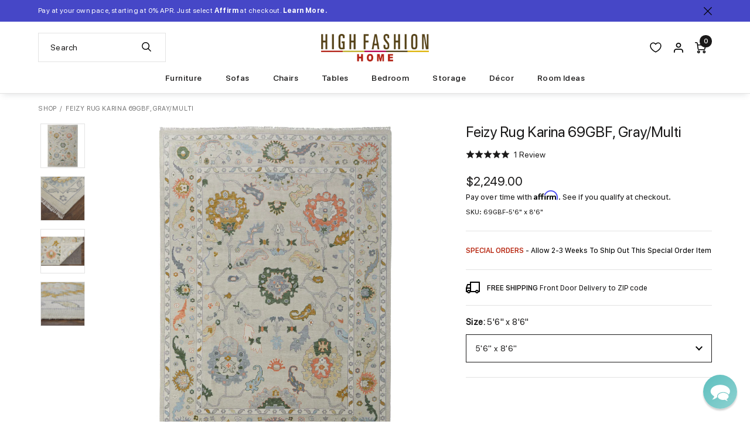

--- FILE ---
content_type: text/html; charset=utf-8
request_url: https://www.highfashionhome.com/products/feizy-rug-aura-3567f-beige-gold
body_size: 56692
content:
<!doctype html>
<html class="no-js supports-no-cookies" lang="en">
  <head>
<link rel='preconnect dns-prefetch' href='https://api.config-security.com/' crossorigin />
<link rel='preconnect dns-prefetch' href='https://conf.config-security.com/' crossorigin />
<link rel='preconnect dns-prefetch' href='https://whale.camera/' crossorigin />
<link rel="preload" href="//www.highfashionhome.com/cdn/shop/t/297/assets/sf-compact-text-bold.woff?v=99236272040527513261765232808" as="font" type="font/woff" crossorigin>
<link rel="preload" href="//www.highfashionhome.com/cdn/shop/t/297/assets/sf-compact-text-bold.woff2?v=141731825897727378961765232808" as="font" type="font/woff2" crossorigin>
<link rel="preload" href="//www.highfashionhome.com/cdn/shop/t/297/assets/sf-compact-text-italic.woff?v=111204248520508214741765232808" as="font" type="font/woff" crossorigin>
<link rel="preload" href="//www.highfashionhome.com/cdn/shop/t/297/assets/sf-compact-text-italic.woff2?v=19269650550886887691765232808" as="font" type="font/woff2" crossorigin>
<link rel="preload" href="//www.highfashionhome.com/cdn/shop/t/297/assets/sf-compact-text-medium.woff?v=118881249872979463211765232808" as="font" type="font/woff" crossorigin>
<link rel="preload" href="//www.highfashionhome.com/cdn/shop/t/297/assets/sf-compact-text-medium.woff2?v=39213941983906413181765232808" as="font" type="font/woff2" crossorigin>
<link rel="preload" href="//www.highfashionhome.com/cdn/shop/t/297/assets/sf-compact-text-regular.woff?v=22150526992668493801765232808" as="font" type="font/woff" crossorigin>
<link rel="preload" href="//www.highfashionhome.com/cdn/shop/t/297/assets/sf-compact-text-regular.woff2?v=19072159897040370671765232808" as="font" type="font/woff2" crossorigin>
<link rel="preload" href="//www.highfashionhome.com/cdn/shop/t/297/assets/sf-pro-display-bold-italic.woff?v=150057688807307964591765232808" as="font" type="font/woff" crossorigin>
<link rel="preload" href="//www.highfashionhome.com/cdn/shop/t/297/assets/sf-pro-display-bold-italic.woff2?v=183704023336782403601765232808" as="font" type="font/woff2" crossorigin>
<link rel="preload" href="//www.highfashionhome.com/cdn/shop/t/297/assets/sf-pro-display-bold.woff?v=53748478669031004231765232808" as="font" type="font/woff" crossorigin>
<link rel="preload" href="//www.highfashionhome.com/cdn/shop/t/297/assets/sf-pro-display-bold.woff2?v=64788904607125217861765232808" as="font" type="font/woff2" crossorigin>
<link rel="preload" href="//www.highfashionhome.com/cdn/shop/t/297/assets/sf-pro-display-italic.woff?v=70465842432198445631765232808" as="font" type="font/woff" crossorigin>
<link rel="preload" href="//www.highfashionhome.com/cdn/shop/t/297/assets/sf-pro-display-italic.woff2?v=2934534467506400581765232808" as="font" type="font/woff2" crossorigin>
<link rel="preload" href="//www.highfashionhome.com/cdn/shop/t/297/assets/sf-pro-display-medium.woff?v=39966763070758725201765232808" as="font" type="font/woff" crossorigin>
<link rel="preload" href="//www.highfashionhome.com/cdn/shop/t/297/assets/sf-pro-display-medium.woff2?v=87432239890186493261765232808" as="font" type="font/woff2" crossorigin>
<link rel="preload" href="//www.highfashionhome.com/cdn/shop/t/297/assets/sf-pro-display-regular.woff?v=47490076099071954371765232808" as="font" type="font/woff" crossorigin>
<link rel="preload" href="//www.highfashionhome.com/cdn/shop/t/297/assets/sf-pro-display-regular.woff2?v=34505077835646064291765232808" as="font" type="font/woff2" crossorigin>
<link rel="preload" href="//www.highfashionhome.com/cdn/shop/t/297/assets/sf-pro-text-medium.woff?v=176002248455103980371765232808" as="font" type="font/woff" crossorigin>
<link rel="preload" href="//www.highfashionhome.com/cdn/shop/t/297/assets/sf-pro-text-medium.woff2?v=7212942983400340731765232808" as="font" type="font/woff2" crossorigin>
<link rel="preload" href="//www.highfashionhome.com/cdn/shop/t/297/assets/sf-pro-text-regular.woff?v=84137022663165789821765232808" as="font" type="font/woff" crossorigin>
<link rel="preload" href="//www.highfashionhome.com/cdn/shop/t/297/assets/sf-pro-text-regular.woff2?v=8626514208470331211765232808" as="font" type="font/woff2" crossorigin>
<link rel="preload" href="//www.highfashionhome.com/cdn/shop/t/297/assets/sf-pro-text-regular.woff?v=84137022663165789821765232808" as="font" type="font/woff" crossorigin>
<link rel="preload" href="//www.highfashionhome.com/cdn/shop/t/297/assets/sf-pro-text-regular.woff2?v=8626514208470331211765232808" as="font" type="font/woff2" crossorigin>
<link rel="preload" href="//www.highfashionhome.com/cdn/shop/t/297/assets/sf-pro-text-semibold.woff?v=153318784200823796111765232808" as="font" type="font/woff" crossorigin>
<link rel="preload" href="//www.highfashionhome.com/cdn/shop/t/297/assets/sf-pro-text-semibold.woff2?v=61638485376257539211765232808" as="font" type="font/woff2" crossorigin>
<style>@font-face {
	font-display: swap;
	font-family: "SF Compact Bold Italic";
	src: url("//www.highfashionhome.com/cdn/shop/t/297/assets/sf-compact-text-bold-italic.woff2?v=501290") format('woff2'), url("//www.highfashionhome.com/cdn/shop/t/297/assets/sf-compact-text-bold-italic.woff?v=501290") format('woff');
	font-style: normal;
	font-weight: normal;
}

@font-face {
	font-display: swap;
	font-family: "SF Compact Bold";
	src: url("//www.highfashionhome.com/cdn/shop/t/297/assets/sf-compact-text-bold.woff2?v=141731825897727378961765232808") format('woff2'), url("//www.highfashionhome.com/cdn/shop/t/297/assets/sf-compact-text-bold.woff?v=99236272040527513261765232808") format('woff');
	font-style: normal;
	font-weight: normal;
}

@font-face {
	font-display: swap;
	font-family: "SF Compact Italic";
	src: url("//www.highfashionhome.com/cdn/shop/t/297/assets/sf-compact-text-italic.woff2?v=19269650550886887691765232808") format('woff2'), url("//www.highfashionhome.com/cdn/shop/t/297/assets/sf-compact-text-italic.woff?v=111204248520508214741765232808") format('woff');
	font-style: normal;
	font-weight: normal;
}

@font-face {
	font-display: swap;
	font-family: "SF Compact Medium";
	src: url("//www.highfashionhome.com/cdn/shop/t/297/assets/sf-compact-text-medium.woff2?v=39213941983906413181765232808") format('woff2'), url("//www.highfashionhome.com/cdn/shop/t/297/assets/sf-compact-text-medium.woff?v=118881249872979463211765232808") format('woff');
	font-style: normal;
	font-weight: normal;
}

@font-face {
	font-display: swap;
	font-family: "SF Compact Regular";
	src: url("//www.highfashionhome.com/cdn/shop/t/297/assets/sf-compact-text-regular.woff2?v=19072159897040370671765232808") format('woff2'), url("//www.highfashionhome.com/cdn/shop/t/297/assets/sf-compact-text-regular.woff?v=22150526992668493801765232808") format('woff');
	font-style: normal;
	font-weight: normal;
}

@font-face {
	font-display: swap;
	font-family: "SF Pro Bold Italic";
	src: url("//www.highfashionhome.com/cdn/shop/t/297/assets/sf-pro-display-bold-italic.woff2?v=183704023336782403601765232808") format('woff2'), url("//www.highfashionhome.com/cdn/shop/t/297/assets/sf-pro-display-bold-italic.woff?v=150057688807307964591765232808") format('woff');
	font-style: normal;
	font-weight: normal;
}

@font-face {
	font-display: swap;
	font-family: "SF Pro Bold";
	src: url("//www.highfashionhome.com/cdn/shop/t/297/assets/sf-pro-display-bold.woff2?v=64788904607125217861765232808") format('woff2'), url("//www.highfashionhome.com/cdn/shop/t/297/assets/sf-pro-display-bold.woff?v=53748478669031004231765232808") format('woff');
	font-style: normal;
	font-weight: normal;
}

@font-face {
	font-display: swap;
	font-family: "SF Pro Italic";
	src: url("//www.highfashionhome.com/cdn/shop/t/297/assets/sf-pro-display-italic.woff2?v=2934534467506400581765232808") format('woff2'), url("//www.highfashionhome.com/cdn/shop/t/297/assets/sf-pro-display-italic.woff?v=70465842432198445631765232808") format('woff');
	font-style: normal;
	font-weight: normal;
}

@font-face {
	font-display: swap;
	font-family: "SF Pro Medium";
	src: url("//www.highfashionhome.com/cdn/shop/t/297/assets/sf-pro-display-medium.woff2?v=87432239890186493261765232808") format('woff2'), url("//www.highfashionhome.com/cdn/shop/t/297/assets/sf-pro-display-medium.woff?v=39966763070758725201765232808") format('woff');
	font-style: normal;
	font-weight: normal;
}

@font-face {
	font-display: swap;
	font-family: "SF Pro Regular";
	src: url("//www.highfashionhome.com/cdn/shop/t/297/assets/sf-pro-display-regular.woff2?v=34505077835646064291765232808") format('woff2'), url("//www.highfashionhome.com/cdn/shop/t/297/assets/sf-pro-display-regular.woff?v=47490076099071954371765232808") format('woff');
	font-style: normal;
	font-weight: normal;
}

@font-face {
	font-display: swap;
	font-family: "SFProText-Medium";
	src: url("//www.highfashionhome.com/cdn/shop/t/297/assets/sf-pro-text-medium.woff2?v=7212942983400340731765232808") format('woff2'), url("//www.highfashionhome.com/cdn/shop/t/297/assets/sf-pro-text-medium.woff?v=176002248455103980371765232808") format('woff');
	font-style: normal;
	font-weight: normal;
}

@font-face {
	font-display: swap;
	font-family: "SFProText-Regular";
	src: url("//www.highfashionhome.com/cdn/shop/t/297/assets/sf-pro-text-regular.woff2?v=8626514208470331211765232808") format('woff2'), url("//www.highfashionhome.com/cdn/shop/t/297/assets/sf-pro-text-regular.woff?v=84137022663165789821765232808") format('woff');
	font-style: normal;
	font-weight: normal;
}

@font-face {
	font-display: swap;
	font-family: "SFProText-Semibold";
	src: url("//www.highfashionhome.com/cdn/shop/t/297/assets/sf-pro-text-semibold.woff2?v=61638485376257539211765232808") format('woff2'), url("//www.highfashionhome.com/cdn/shop/t/297/assets/sf-pro-text-semibold.woff?v=153318784200823796111765232808") format('woff');
	font-style: normal;
	font-weight: normal;
}
</style>
<script>
/* >> TriplePixel :: start*/
window.TriplePixelData={TripleName:"highfashionhome.myshopify.com",ver:"2.11",plat:"SHOPIFY",isHeadless:false},function(W,H,A,L,E,_,B,N){function O(U,T,P,H,R){void 0===R&&(R=!1),H=new XMLHttpRequest,P?(H.open("POST",U,!0),H.setRequestHeader("Content-Type","application/json")):H.open("GET",U,!0),H.send(JSON.stringify(P||{})),H.onreadystatechange=function(){4===H.readyState&&200===H.status?(R=H.responseText,U.includes(".txt")?eval(R):P||(N[B]=R)):(299<H.status||H.status<200)&&T&&!R&&(R=!0,O(U,T-1,P))}}if(N=window,!N[H+"sn"]){N[H+"sn"]=1,L=function(){return Date.now().toString(36)+"_"+Math.random().toString(36)};try{A.setItem(H,1+(0|A.getItem(H)||0)),(E=JSON.parse(A.getItem(H+"U")||"[]")).push({u:location.href,r:document.referrer,t:Date.now(),id:L()}),A.setItem(H+"U",JSON.stringify(E))}catch(e){}var i,m,p;A.getItem('"!nC`')||(_=A,A=N,A[H]||(E=A[H]=function(t,e,a){return void 0===a&&(a=[]),"State"==t?E.s:(W=L(),(E._q=E._q||[]).push([W,t,e].concat(a)),W)},E.s="Installed",E._q=[],E.ch=W,B="configSecurityConfModel",N[B]=1,O("https://conf.config-security.com/model",5),i=L(),m=A[atob("c2NyZWVu")],_.setItem("di_pmt_wt",i),p={id:i,action:"profile",avatar:_.getItem("auth-security_rand_salt_"),time:m[atob("d2lkdGg=")]+":"+m[atob("aGVpZ2h0")],host:A.TriplePixelData.TripleName,plat:A.TriplePixelData.plat,url:window.location.href,ref:document.referrer,ver:A.TriplePixelData.ver},O("https://api.config-security.com/event",5,p),O("https://whale.camera/live/dot.txt",5)))}}("","TriplePixel",localStorage);
/* << TriplePixel :: end*/
</script>

<script type='text/javascript'>
  var script = document.createElement('script');
  script.src = 'https://xp2023-pix.s3.amazonaws.com/px_2JbKW.js';
  document.getElementsByTagName('head')[0].appendChild(script);
</script>

<script type="text/javascript" src="https://edge.personalizer.io/storefront/2.0.0/js/shopify/storefront.min.js?key=oxfuf-vqz8y0d1abq7fmf8clj-kjhcz&shop=highfashionhome.myshopify.com"></script>
<script>
window.LimeSpot = window.LimeSpot === undefined ? {} : LimeSpot;
LimeSpot.PageInfo = { Type: "Product", Template: "product", ReferenceIdentifier: "4595672940619" };

LimeSpot.StoreInfo = { Theme: "Highfashionhome - 12-08-25" };


LimeSpot.CartItems = [];
</script>





    <meta charset="utf-8">
    <meta http-equiv="X-UA-Compatible" content="IE=edge">
    <meta name="viewport" content="width=device-width,initial-scale=1,maximum-scale=2.0,user-scalable=yes">
    <meta name="theme-color" content="#000">
    <link rel="canonical" href="https://www.highfashionhome.com/products/feizy-rug-aura-3567f-beige-gold">
    <meta name="google-site-verification" content="ww8AiGUJ-NZVicPl10Li_-rp8_Gq6RsvRf3ny61Bncc" />
    <meta name="google-site-verification" content="h2qRV0GSR_lUKUVgCcAv27kC9u2-b72cAkuM5oOEALY" />

    
      <link rel="shortcut icon" href="//www.highfashionhome.com/cdn/shop/files/favicon_32x32.png?v=1739870939" type="image/png">
    

    
    <title>
      Feizy Rug Karina 69GBF, Gray/Multi
      
      
      
        &ndash; High Fashion Home
      
    </title>

    
      <meta name="description" content="The Karina Collection combines traditional hand-knotted craftsmanship with modern functionality. Made in India from premium wool, these rugs feature a low pile height for easy maintenance and durability. The rich palette of gray, purple, gold, and blue adds depth and sophistication to any space. Ideal for elevating liv">
    

    
<meta property="og:site_name" content="High Fashion Home">
<meta property="og:url" content="https://www.highfashionhome.com/products/feizy-rug-aura-3567f-beige-gold">
<meta property="og:title" content="Feizy Rug Karina 69GBF, Gray/Multi">
<meta property="og:type" content="product">
<meta property="og:description" content="The Karina Collection combines traditional hand-knotted craftsmanship with modern functionality. Made in India from premium wool, these rugs feature a low pile height for easy maintenance and durability. The rich palette of gray, purple, gold, and blue adds depth and sophistication to any space. Ideal for elevating liv"><meta property="og:price:amount" content="2,249.00">
  <meta property="og:price:currency" content="USD"><meta property="og:image" content="http://www.highfashionhome.com/cdn/shop/files/FeizyRugKarina69GBF_GrayMulti1_1024x1024.jpg?v=1749197141"><meta property="og:image" content="http://www.highfashionhome.com/cdn/shop/files/FeizyRugKarina69GBF_GrayMulti2_1024x1024.jpg?v=1749197149"><meta property="og:image" content="http://www.highfashionhome.com/cdn/shop/files/FeizyRugKarina69GBF_GrayMulti3_1024x1024.jpg?v=1749197156">
<meta property="og:image:secure_url" content="https://www.highfashionhome.com/cdn/shop/files/FeizyRugKarina69GBF_GrayMulti1_1024x1024.jpg?v=1749197141"><meta property="og:image:secure_url" content="https://www.highfashionhome.com/cdn/shop/files/FeizyRugKarina69GBF_GrayMulti2_1024x1024.jpg?v=1749197149"><meta property="og:image:secure_url" content="https://www.highfashionhome.com/cdn/shop/files/FeizyRugKarina69GBF_GrayMulti3_1024x1024.jpg?v=1749197156">

<meta name="twitter:site" content="@highfashionhome">
<meta name="twitter:card" content="summary_large_image">
<meta name="twitter:title" content="Feizy Rug Karina 69GBF, Gray/Multi">
<meta name="twitter:description" content="The Karina Collection combines traditional hand-knotted craftsmanship with modern functionality. Made in India from premium wool, these rugs feature a low pile height for easy maintenance and durability. The rich palette of gray, purple, gold, and blue adds depth and sophistication to any space. Ideal for elevating liv">



    <link rel="stylesheet" href="https://cdnjs.cloudflare.com/ajax/libs/font-awesome/5.15.4/css/all.min.css" integrity="sha512-1ycn6IcaQQ40/MKBW2W4Rhis/DbILU74C1vSrLJxCq57o941Ym01SwNsOMqvEBFlcgUa6xLiPY/NS5R+E6ztJQ==" crossorigin="anonymous" referrerpolicy="no-referrer" />

    <link rel="stylesheet" href="https://cdnjs.cloudflare.com/ajax/libs/font-awesome/5.15.4/css/brands.min.css" integrity="sha512-sVSECYdnRMezwuq5uAjKQJEcu2wybeAPjU4VJQ9pCRcCY4pIpIw4YMHIOQ0CypfwHRvdSPbH++dA3O4Hihm/LQ==" crossorigin="anonymous" referrerpolicy="no-referrer" />

    <link rel="stylesheet" href="https://cdnjs.cloudflare.com/ajax/libs/font-awesome/5.15.4/css/fontawesome.min.css" integrity="sha512-P9vJUXK+LyvAzj8otTOKzdfF1F3UYVl13+F8Fof8/2QNb8Twd6Vb+VD52I7+87tex9UXxnzPgWA3rH96RExA7A==" crossorigin="anonymous" referrerpolicy="no-referrer" />


    <link
    rel="stylesheet"
    href="//www.highfashionhome.com/cdn/shop/t/297/assets/component-predictive-search.css?v=140543301037895429501769118700"
    media="print"
    onload="this.media='all'">

    
      <link href="//www.highfashionhome.com/cdn/shop/t/297/assets/magiczoomplus.css?v=128205318060197735231765232808" rel="stylesheet" type="text/css" media="all" />
    

    <link href="//www.highfashionhome.com/cdn/shop/t/297/assets/jquery.fancybox.min.css?v=19278034316635137701765232808" rel="stylesheet" type="text/css" media="all" />
    <link href="//www.highfashionhome.com/cdn/shop/t/297/assets/theme.scss.css?v=181599596388119002731769732721" rel="stylesheet" type="text/css" media="all" />

    <link href="//www.highfashionhome.com/cdn/shop/t/297/assets/highfashionhome.css?v=115340345559538960321769732710" rel="stylesheet" type="text/css" media="all" />

    

    

    <!-- Google Tag Manager -->
    <script>(function(w,d,s,l,i){w[l]=w[l]||[];w[l].push({'gtm.start':
    new Date().getTime(),event:'gtm.js'});var f=d.getElementsByTagName(s)[0],
    j=d.createElement(s),dl=l!='dataLayer'?'&l='+l:'';j.async=true;j.src=
    'https://www.googletagmanager.com/gtm.js?id='+i+dl;f.parentNode.insertBefore(j,f);
    })(window,document,'script','dataLayer','GTM-KSKPGC');</script>
    <!-- End Google Tag Manager -->

    <!-- Global site tag (gtag.js) - Google Ads: 1061319476 -->
    <script async src="https://www.googletagmanager.com/gtag/js?id=AW-1061319476"></script>
    <script>
      window.dataLayer = window.dataLayer || [];
      function gtag(){dataLayer.push(arguments);}
      gtag('js', new Date());

      gtag('config', 'AW-1061319476');
    </script>

    <!-- Event snippet for Page view conversion page -->
    <script>
      gtag('event', 'conversion', {'send_to': 'AW-1061319476/kD9zCOaw3s4BELTmifoD'});
    </script>

  


    <!-- Bing -->
    <script>(function(w,d,t,r,u){var f,n,i;w[u]=w[u]||[],f=function(){var o={ti:"4076369"};o.q=w[u],w[u]=new UET(o),w[u].push("pageLoad")},n=d.createElement(t),n.src=r,n.async=1,n.onload=n.onreadystatechange=function(){var s=this.readyState;s&&s!=="loaded"&&s!=="complete"||(f(),n.onload=n.onreadystatechange=null)},i=d.getElementsByTagName(t)[0],i.parentNode.insertBefore(n,i)})(window,document,"script","//bat.bing.com/bat.js","uetq");</script>
    
    <script>
    window.uetq = window.uetq || [];
      window.uetq.push ('event', '', {'ecomm_prodid': 'shopify_US_4595672940619_32411413872715', 'ecomm_pagetype': 'product'});
    </script>
    

    <!-- NOSTO -->
    <script type="text/javascript">(function(){function a(a){var b,c,d=window.document.createElement("iframe");d.src="javascript:false",(d.frameElement||d).style.cssText="width: 0; height: 0; border: 0";var e=window.document.createElement("div");e.style.display="none";var f=window.document.createElement("div");e.appendChild(f),window.document.body.insertBefore(e,window.document.body.firstChild),f.appendChild(d);try{c=d.contentWindow.document}catch(g){b=document.domain,d.src="javascript:var d=document.open();d.domain='"+b+"';void(0);",c=d.contentWindow.document}return c.open()._l=function(){b&&(this.domain=b);var c=this.createElement("scr".concat("ipt"));c.src=a,this.body.appendChild(c)},c.write("<bo".concat('dy onload="document._l();">')),c.close(),d}var b="nostojs";window[b]=window[b]||function(a){(window[b].q=window[b].q||[]).push(a)},window[b].l=new Date;var c=function(d,e){if(!document.body)return setTimeout(function(){c(d,e)},30);e=e||{},window[b].o=e;var f=document.location.protocol,g=["https:"===f?f:"http:","//",e.host||"connect.nosto.com",e.path||"/include/",d].join("");a(g)};window[b].init=c})(); nostojs.init('shopify-22525280331');</script>
    <script src="//connect.nosto.com/include/shopify-22525280331" async></script>

    

    <!-- Affirm -->
    <script>
      _affirm_config = {
        public_api_key: "GAA18DNLMTH5MNXI",
        script: "https://cdn1.affirm.com/js/v2/affirm.js"
      };
      (function(l,g,m,e,a,f,b){var d,c=l[m]||{},h=document.createElement(f),n=document.getElementsByTagName(f)[0],k=function(a,b,c){return function(){a[b]._.push([c,arguments])}};c[e]=k(c,e,"set");d=c[e];c[a]={};c[a]._=[];d._=[];c[a][b]=k(c,a,b);a=0;for(b="set add save post open empty reset on off trigger ready setProduct".split(" ");a<b.length;a++)d[b[a]]=k(c,e,b[a]);a=0;for(b=["get","token","url","items"];a<b.length;a++)d[b[a]]=function(){};h.async=!0;h.src=g[f];n.parentNode.insertBefore(h,n);delete g[f];d(g);l[m]=c})(window,_affirm_config,"affirm","checkout","ui","script","ready");
    </script>

    <!-- IS+ -->
    <script>
      var __isp_options = window.__isp_options || {};
      __isp_options.isp_serp_callback = function (data, facets_only) { } // SERP rendered
      __isp_options.isp_serp_no_results_callback = function () { } // *no* results
      __isp_options.isp_serp_with_product_attributes = '1' // Include product attributes
      __isp_options.isp_add_to_cart_callback = function (product_id, form_id) { } // After cart quantity update
      __isp_options.isp_serp_quickview_callback = function () { } // QuickView opened
      __isp_options.isp_serp_look_a_like_txt = 'Related…' // Button text
      __isp_options.isp_serp_articles_tab_name = 'Blog Posts' // CMS tab name
      __isp_options.isp_serp_shopify_image_size = '700x700' // Change default image resolution
      __isp_options.isp_serp_disable_seo_schema = true // Remove itemscope div
      __isp_options.isp_dropdown_callback = function (li_element) { } // Dropdown item
      __isp_options.isp_dropdown_open_callback = function () { } // Upon dropdown render
      __isp_options.isp_dropdown_with_product_attributes = '1' // Include product attributes
      __isp_options.dropdown_align_inputbox = 'right' // Dropdown alignment
      __isp_options.dropdown_narrow_by = [] // Filter by parameters (JSON)
      __isp_options.appendTo = 'div#search_header_id' // Optional element to attach to
      __isp_options.STAR_REVIEWS_POSITION = 1 // 1 above or 0 under price
      __isp_options.isp_turbo_link_in_new_tab = false // Turbo links in new tab or same window
    </script>

    <script>
      document.documentElement.className = document.documentElement.className.replace('no-js', 'js');

      window.freeShipping = ''
      var freeShipping = ''

      

      window.theme = {
        strings: {
          addToCart: "Add to Cart",
          soldOut: "Sold Out",
          unavailable: "Unavailable"
        },
        moneyFormat: "${{amount}}"
      };

      var addthis_config = {
        data_track_clickback: true,
        ui_disable: true
      };
      </script>
    <script src="//www.highfashionhome.com/cdn/shop/t/297/assets/search-form.js?v=137509069365646199861765232808" defer="defer"></script>
    

    <script src="//www.highfashionhome.com/cdn/shop/t/297/assets/vendor.js?v=112897000200214600661765232808" defer="defer"></script>
    <script src="//www.highfashionhome.com/cdn/shop/t/297/assets/theme.js?v=135263550368200866141765232808" defer="defer"></script><script>window.performance && window.performance.mark && window.performance.mark('shopify.content_for_header.start');</script><meta name="google-site-verification" content="hiFuaD-iaV2OGl1ZiBVAjnxdHAG0Uz-JjPbIwXbap4Y">
<meta name="facebook-domain-verification" content="vb5ddy0wihteqs9d3kukrtxwynp6hc">
<meta id="shopify-digital-wallet" name="shopify-digital-wallet" content="/22525280331/digital_wallets/dialog">
<meta name="shopify-checkout-api-token" content="34113dd20775095466478b535e3b7ece">
<link rel="alternate" type="application/json+oembed" href="https://www.highfashionhome.com/products/feizy-rug-aura-3567f-beige-gold.oembed">
<script async="async" src="/checkouts/internal/preloads.js?locale=en-US"></script>
<link rel="preconnect" href="https://shop.app" crossorigin="anonymous">
<script async="async" src="https://shop.app/checkouts/internal/preloads.js?locale=en-US&shop_id=22525280331" crossorigin="anonymous"></script>
<script id="apple-pay-shop-capabilities" type="application/json">{"shopId":22525280331,"countryCode":"US","currencyCode":"USD","merchantCapabilities":["supports3DS"],"merchantId":"gid:\/\/shopify\/Shop\/22525280331","merchantName":"High Fashion Home","requiredBillingContactFields":["postalAddress","email","phone"],"requiredShippingContactFields":["postalAddress","email","phone"],"shippingType":"shipping","supportedNetworks":["visa","masterCard","amex","discover","elo","jcb"],"total":{"type":"pending","label":"High Fashion Home","amount":"1.00"},"shopifyPaymentsEnabled":true,"supportsSubscriptions":true}</script>
<script id="shopify-features" type="application/json">{"accessToken":"34113dd20775095466478b535e3b7ece","betas":["rich-media-storefront-analytics"],"domain":"www.highfashionhome.com","predictiveSearch":true,"shopId":22525280331,"locale":"en"}</script>
<script>var Shopify = Shopify || {};
Shopify.shop = "highfashionhome.myshopify.com";
Shopify.locale = "en";
Shopify.currency = {"active":"USD","rate":"1.0"};
Shopify.country = "US";
Shopify.theme = {"name":"Highfashionhome - 12-08-25","id":136496513099,"schema_name":"HFH by Pivot","schema_version":"2026-01-29-1","theme_store_id":null,"role":"main"};
Shopify.theme.handle = "null";
Shopify.theme.style = {"id":null,"handle":null};
Shopify.cdnHost = "www.highfashionhome.com/cdn";
Shopify.routes = Shopify.routes || {};
Shopify.routes.root = "/";</script>
<script type="module">!function(o){(o.Shopify=o.Shopify||{}).modules=!0}(window);</script>
<script>!function(o){function n(){var o=[];function n(){o.push(Array.prototype.slice.apply(arguments))}return n.q=o,n}var t=o.Shopify=o.Shopify||{};t.loadFeatures=n(),t.autoloadFeatures=n()}(window);</script>
<script>
  window.ShopifyPay = window.ShopifyPay || {};
  window.ShopifyPay.apiHost = "shop.app\/pay";
  window.ShopifyPay.redirectState = null;
</script>
<script id="shop-js-analytics" type="application/json">{"pageType":"product"}</script>
<script defer="defer" async type="module" src="//www.highfashionhome.com/cdn/shopifycloud/shop-js/modules/v2/client.init-shop-cart-sync_BN7fPSNr.en.esm.js"></script>
<script defer="defer" async type="module" src="//www.highfashionhome.com/cdn/shopifycloud/shop-js/modules/v2/chunk.common_Cbph3Kss.esm.js"></script>
<script defer="defer" async type="module" src="//www.highfashionhome.com/cdn/shopifycloud/shop-js/modules/v2/chunk.modal_DKumMAJ1.esm.js"></script>
<script type="module">
  await import("//www.highfashionhome.com/cdn/shopifycloud/shop-js/modules/v2/client.init-shop-cart-sync_BN7fPSNr.en.esm.js");
await import("//www.highfashionhome.com/cdn/shopifycloud/shop-js/modules/v2/chunk.common_Cbph3Kss.esm.js");
await import("//www.highfashionhome.com/cdn/shopifycloud/shop-js/modules/v2/chunk.modal_DKumMAJ1.esm.js");

  window.Shopify.SignInWithShop?.initShopCartSync?.({"fedCMEnabled":true,"windoidEnabled":true});

</script>
<script>
  window.Shopify = window.Shopify || {};
  if (!window.Shopify.featureAssets) window.Shopify.featureAssets = {};
  window.Shopify.featureAssets['shop-js'] = {"shop-cart-sync":["modules/v2/client.shop-cart-sync_CJVUk8Jm.en.esm.js","modules/v2/chunk.common_Cbph3Kss.esm.js","modules/v2/chunk.modal_DKumMAJ1.esm.js"],"init-fed-cm":["modules/v2/client.init-fed-cm_7Fvt41F4.en.esm.js","modules/v2/chunk.common_Cbph3Kss.esm.js","modules/v2/chunk.modal_DKumMAJ1.esm.js"],"init-shop-email-lookup-coordinator":["modules/v2/client.init-shop-email-lookup-coordinator_Cc088_bR.en.esm.js","modules/v2/chunk.common_Cbph3Kss.esm.js","modules/v2/chunk.modal_DKumMAJ1.esm.js"],"init-windoid":["modules/v2/client.init-windoid_hPopwJRj.en.esm.js","modules/v2/chunk.common_Cbph3Kss.esm.js","modules/v2/chunk.modal_DKumMAJ1.esm.js"],"shop-button":["modules/v2/client.shop-button_B0jaPSNF.en.esm.js","modules/v2/chunk.common_Cbph3Kss.esm.js","modules/v2/chunk.modal_DKumMAJ1.esm.js"],"shop-cash-offers":["modules/v2/client.shop-cash-offers_DPIskqss.en.esm.js","modules/v2/chunk.common_Cbph3Kss.esm.js","modules/v2/chunk.modal_DKumMAJ1.esm.js"],"shop-toast-manager":["modules/v2/client.shop-toast-manager_CK7RT69O.en.esm.js","modules/v2/chunk.common_Cbph3Kss.esm.js","modules/v2/chunk.modal_DKumMAJ1.esm.js"],"init-shop-cart-sync":["modules/v2/client.init-shop-cart-sync_BN7fPSNr.en.esm.js","modules/v2/chunk.common_Cbph3Kss.esm.js","modules/v2/chunk.modal_DKumMAJ1.esm.js"],"init-customer-accounts-sign-up":["modules/v2/client.init-customer-accounts-sign-up_CfPf4CXf.en.esm.js","modules/v2/client.shop-login-button_DeIztwXF.en.esm.js","modules/v2/chunk.common_Cbph3Kss.esm.js","modules/v2/chunk.modal_DKumMAJ1.esm.js"],"pay-button":["modules/v2/client.pay-button_CgIwFSYN.en.esm.js","modules/v2/chunk.common_Cbph3Kss.esm.js","modules/v2/chunk.modal_DKumMAJ1.esm.js"],"init-customer-accounts":["modules/v2/client.init-customer-accounts_DQ3x16JI.en.esm.js","modules/v2/client.shop-login-button_DeIztwXF.en.esm.js","modules/v2/chunk.common_Cbph3Kss.esm.js","modules/v2/chunk.modal_DKumMAJ1.esm.js"],"avatar":["modules/v2/client.avatar_BTnouDA3.en.esm.js"],"init-shop-for-new-customer-accounts":["modules/v2/client.init-shop-for-new-customer-accounts_CsZy_esa.en.esm.js","modules/v2/client.shop-login-button_DeIztwXF.en.esm.js","modules/v2/chunk.common_Cbph3Kss.esm.js","modules/v2/chunk.modal_DKumMAJ1.esm.js"],"shop-follow-button":["modules/v2/client.shop-follow-button_BRMJjgGd.en.esm.js","modules/v2/chunk.common_Cbph3Kss.esm.js","modules/v2/chunk.modal_DKumMAJ1.esm.js"],"checkout-modal":["modules/v2/client.checkout-modal_B9Drz_yf.en.esm.js","modules/v2/chunk.common_Cbph3Kss.esm.js","modules/v2/chunk.modal_DKumMAJ1.esm.js"],"shop-login-button":["modules/v2/client.shop-login-button_DeIztwXF.en.esm.js","modules/v2/chunk.common_Cbph3Kss.esm.js","modules/v2/chunk.modal_DKumMAJ1.esm.js"],"lead-capture":["modules/v2/client.lead-capture_DXYzFM3R.en.esm.js","modules/v2/chunk.common_Cbph3Kss.esm.js","modules/v2/chunk.modal_DKumMAJ1.esm.js"],"shop-login":["modules/v2/client.shop-login_CA5pJqmO.en.esm.js","modules/v2/chunk.common_Cbph3Kss.esm.js","modules/v2/chunk.modal_DKumMAJ1.esm.js"],"payment-terms":["modules/v2/client.payment-terms_BxzfvcZJ.en.esm.js","modules/v2/chunk.common_Cbph3Kss.esm.js","modules/v2/chunk.modal_DKumMAJ1.esm.js"]};
</script>
<script>(function() {
  var isLoaded = false;
  function asyncLoad() {
    if (isLoaded) return;
    isLoaded = true;
    var urls = ["https:\/\/static.klaviyo.com\/onsite\/js\/klaviyo.js?company_id=Nra2nC\u0026shop=highfashionhome.myshopify.com","https:\/\/static.klaviyo.com\/onsite\/js\/klaviyo.js?company_id=Nra2nC\u0026shop=highfashionhome.myshopify.com","https:\/\/static.klaviyo.com\/onsite\/js\/klaviyo.js?company_id=Nra2nC\u0026shop=highfashionhome.myshopify.com","https:\/\/d3hw6dc1ow8pp2.cloudfront.net\/reviewsWidget.min.js?shop=highfashionhome.myshopify.com","https:\/\/sdk.postscript.io\/sdk-script-loader.bundle.js?shopId=6651\u0026shop=highfashionhome.myshopify.com","https:\/\/edge.personalizer.io\/storefront\/2.0.0\/js\/shopify\/storefront.min.js?key=oxfuf-vqz8y0d1abq7fmf8clj-kjhcz\u0026shop=highfashionhome.myshopify.com"];
    for (var i = 0; i < urls.length; i++) {
      var s = document.createElement('script');
      s.type = 'text/javascript';
      s.async = true;
      s.src = urls[i];
      var x = document.getElementsByTagName('script')[0];
      x.parentNode.insertBefore(s, x);
    }
  };
  if(window.attachEvent) {
    window.attachEvent('onload', asyncLoad);
  } else {
    window.addEventListener('load', asyncLoad, false);
  }
})();</script>
<script id="__st">var __st={"a":22525280331,"offset":-21600,"reqid":"6571235a-415a-4ad1-99b0-de2e2227d0fc-1769786968","pageurl":"www.highfashionhome.com\/products\/feizy-rug-aura-3567f-beige-gold","u":"7e1a51c6cbc6","p":"product","rtyp":"product","rid":4595672940619};</script>
<script>window.ShopifyPaypalV4VisibilityTracking = true;</script>
<script id="captcha-bootstrap">!function(){'use strict';const t='contact',e='account',n='new_comment',o=[[t,t],['blogs',n],['comments',n],[t,'customer']],c=[[e,'customer_login'],[e,'guest_login'],[e,'recover_customer_password'],[e,'create_customer']],r=t=>t.map((([t,e])=>`form[action*='/${t}']:not([data-nocaptcha='true']) input[name='form_type'][value='${e}']`)).join(','),a=t=>()=>t?[...document.querySelectorAll(t)].map((t=>t.form)):[];function s(){const t=[...o],e=r(t);return a(e)}const i='password',u='form_key',d=['recaptcha-v3-token','g-recaptcha-response','h-captcha-response',i],f=()=>{try{return window.sessionStorage}catch{return}},m='__shopify_v',_=t=>t.elements[u];function p(t,e,n=!1){try{const o=window.sessionStorage,c=JSON.parse(o.getItem(e)),{data:r}=function(t){const{data:e,action:n}=t;return t[m]||n?{data:e,action:n}:{data:t,action:n}}(c);for(const[e,n]of Object.entries(r))t.elements[e]&&(t.elements[e].value=n);n&&o.removeItem(e)}catch(o){console.error('form repopulation failed',{error:o})}}const l='form_type',E='cptcha';function T(t){t.dataset[E]=!0}const w=window,h=w.document,L='Shopify',v='ce_forms',y='captcha';let A=!1;((t,e)=>{const n=(g='f06e6c50-85a8-45c8-87d0-21a2b65856fe',I='https://cdn.shopify.com/shopifycloud/storefront-forms-hcaptcha/ce_storefront_forms_captcha_hcaptcha.v1.5.2.iife.js',D={infoText:'Protected by hCaptcha',privacyText:'Privacy',termsText:'Terms'},(t,e,n)=>{const o=w[L][v],c=o.bindForm;if(c)return c(t,g,e,D).then(n);var r;o.q.push([[t,g,e,D],n]),r=I,A||(h.body.append(Object.assign(h.createElement('script'),{id:'captcha-provider',async:!0,src:r})),A=!0)});var g,I,D;w[L]=w[L]||{},w[L][v]=w[L][v]||{},w[L][v].q=[],w[L][y]=w[L][y]||{},w[L][y].protect=function(t,e){n(t,void 0,e),T(t)},Object.freeze(w[L][y]),function(t,e,n,w,h,L){const[v,y,A,g]=function(t,e,n){const i=e?o:[],u=t?c:[],d=[...i,...u],f=r(d),m=r(i),_=r(d.filter((([t,e])=>n.includes(e))));return[a(f),a(m),a(_),s()]}(w,h,L),I=t=>{const e=t.target;return e instanceof HTMLFormElement?e:e&&e.form},D=t=>v().includes(t);t.addEventListener('submit',(t=>{const e=I(t);if(!e)return;const n=D(e)&&!e.dataset.hcaptchaBound&&!e.dataset.recaptchaBound,o=_(e),c=g().includes(e)&&(!o||!o.value);(n||c)&&t.preventDefault(),c&&!n&&(function(t){try{if(!f())return;!function(t){const e=f();if(!e)return;const n=_(t);if(!n)return;const o=n.value;o&&e.removeItem(o)}(t);const e=Array.from(Array(32),(()=>Math.random().toString(36)[2])).join('');!function(t,e){_(t)||t.append(Object.assign(document.createElement('input'),{type:'hidden',name:u})),t.elements[u].value=e}(t,e),function(t,e){const n=f();if(!n)return;const o=[...t.querySelectorAll(`input[type='${i}']`)].map((({name:t})=>t)),c=[...d,...o],r={};for(const[a,s]of new FormData(t).entries())c.includes(a)||(r[a]=s);n.setItem(e,JSON.stringify({[m]:1,action:t.action,data:r}))}(t,e)}catch(e){console.error('failed to persist form',e)}}(e),e.submit())}));const S=(t,e)=>{t&&!t.dataset[E]&&(n(t,e.some((e=>e===t))),T(t))};for(const o of['focusin','change'])t.addEventListener(o,(t=>{const e=I(t);D(e)&&S(e,y())}));const B=e.get('form_key'),M=e.get(l),P=B&&M;t.addEventListener('DOMContentLoaded',(()=>{const t=y();if(P)for(const e of t)e.elements[l].value===M&&p(e,B);[...new Set([...A(),...v().filter((t=>'true'===t.dataset.shopifyCaptcha))])].forEach((e=>S(e,t)))}))}(h,new URLSearchParams(w.location.search),n,t,e,['guest_login'])})(!0,!0)}();</script>
<script integrity="sha256-4kQ18oKyAcykRKYeNunJcIwy7WH5gtpwJnB7kiuLZ1E=" data-source-attribution="shopify.loadfeatures" defer="defer" src="//www.highfashionhome.com/cdn/shopifycloud/storefront/assets/storefront/load_feature-a0a9edcb.js" crossorigin="anonymous"></script>
<script crossorigin="anonymous" defer="defer" src="//www.highfashionhome.com/cdn/shopifycloud/storefront/assets/shopify_pay/storefront-65b4c6d7.js?v=20250812"></script>
<script data-source-attribution="shopify.dynamic_checkout.dynamic.init">var Shopify=Shopify||{};Shopify.PaymentButton=Shopify.PaymentButton||{isStorefrontPortableWallets:!0,init:function(){window.Shopify.PaymentButton.init=function(){};var t=document.createElement("script");t.src="https://www.highfashionhome.com/cdn/shopifycloud/portable-wallets/latest/portable-wallets.en.js",t.type="module",document.head.appendChild(t)}};
</script>
<script data-source-attribution="shopify.dynamic_checkout.buyer_consent">
  function portableWalletsHideBuyerConsent(e){var t=document.getElementById("shopify-buyer-consent"),n=document.getElementById("shopify-subscription-policy-button");t&&n&&(t.classList.add("hidden"),t.setAttribute("aria-hidden","true"),n.removeEventListener("click",e))}function portableWalletsShowBuyerConsent(e){var t=document.getElementById("shopify-buyer-consent"),n=document.getElementById("shopify-subscription-policy-button");t&&n&&(t.classList.remove("hidden"),t.removeAttribute("aria-hidden"),n.addEventListener("click",e))}window.Shopify?.PaymentButton&&(window.Shopify.PaymentButton.hideBuyerConsent=portableWalletsHideBuyerConsent,window.Shopify.PaymentButton.showBuyerConsent=portableWalletsShowBuyerConsent);
</script>
<script data-source-attribution="shopify.dynamic_checkout.cart.bootstrap">document.addEventListener("DOMContentLoaded",(function(){function t(){return document.querySelector("shopify-accelerated-checkout-cart, shopify-accelerated-checkout")}if(t())Shopify.PaymentButton.init();else{new MutationObserver((function(e,n){t()&&(Shopify.PaymentButton.init(),n.disconnect())})).observe(document.body,{childList:!0,subtree:!0})}}));
</script>
<script id='scb4127' type='text/javascript' async='' src='https://www.highfashionhome.com/cdn/shopifycloud/privacy-banner/storefront-banner.js'></script><link id="shopify-accelerated-checkout-styles" rel="stylesheet" media="screen" href="https://www.highfashionhome.com/cdn/shopifycloud/portable-wallets/latest/accelerated-checkout-backwards-compat.css" crossorigin="anonymous">
<style id="shopify-accelerated-checkout-cart">
        #shopify-buyer-consent {
  margin-top: 1em;
  display: inline-block;
  width: 100%;
}

#shopify-buyer-consent.hidden {
  display: none;
}

#shopify-subscription-policy-button {
  background: none;
  border: none;
  padding: 0;
  text-decoration: underline;
  font-size: inherit;
  cursor: pointer;
}

#shopify-subscription-policy-button::before {
  box-shadow: none;
}

      </style>

<script>window.performance && window.performance.mark && window.performance.mark('shopify.content_for_header.end');</script>


    <script type="text/javascript" src="//connect.nosto.com/include/shopify-22525280331" async></script>

    <!-- REAMAZE INTEGRATION START - DO NOT REMOVE -->
<!-- Reamaze Config file - DO NOT REMOVE -->
<script type="text/javascript">
  var _support = _support || { 'ui': {}, 'user': {} };
  _support.account = "highfashionhome";
</script>

<!-- reamaze_embeddable_8099_s -->
<!-- Embeddable - High Fashion Home Chat / Contact Form Shoutbox -->
<script type="text/javascript">
  var _support = _support || { 'ui': {}, 'user': {} };
  _support['account'] = 'highfashionhome';
  _support['ui']['contactMode'] = 'default';
  _support['ui']['enableKb'] = 'false';
  _support['ui']['styles'] = {
    widgetColor: 'rgb(85, 188, 187)',
    gradient: true,
  };
  _support['ui']['widget'] = {
    icon: 'chat',
    label: {
      text: 'Let us know if you have any questions! &#128522;',
      mode: "notification",
      delay: 8,
      duration: 30,
      sound: true,
    },
    position: 'bottom-right',
  };
  _support['apps'] = {
    faq: {"enabled":false},
    recentConversations: {},
    orders: {}
  };
</script>
<!-- reamaze_embeddable_8099_e -->


<!-- reamaze_cue_2444_s -->
<!-- Cue - 50% Off Tent Sale -->
<script type="text/javascript">
  var _support = _support || { 'ui': {}, 'user': {} };
  _support.outbounds = _support.outbounds || [];
  _support.outbounds.push({
    id: "2444",
    name: "50% Off Tent Sale",
    message: "The 50% Off High Fashion Home Tent Sale is back! Come check out all of the amazing deals at our Houston location (3100 Travis St, 77006). The sale ends Sunday at 6 pm CST. Quantities are limited. ",
    sound: true,
    transient: true,
    botsEnabled: false,
    disableCueClick: true,
    enableCustomFields: false,
    start: "2019-11-07T08:00:00.000Z",
    end: "2019-11-10T21:00:00.000Z",
    user: {
      type: "team"
    },
    buttons: [
      {
        text: "Shop Now",
        url: "https://www.highfashionhome.com/collections/tent-sale-11-2019",
      },
    ],
  });
</script>
<!-- reamaze_cue_2444_e -->


<!-- reamaze_cue_2446_s -->
<!-- Cue - Tent Sale Sneak Peek -->
<script type="text/javascript">
  var _support = _support || { 'ui': {}, 'user': {} };
  _support.outbounds = _support.outbounds || [];
  _support.outbounds.push({
    id: "2446",
    name: "Tent Sale Sneak Peek",
    message: "Psst...The 50% Off High Fashion Home Tent Sale starts tomorrow! Take a sneak peek at the amazing deals! You can start purchasing online tonight at midnight CST. Quantities are limited.",
    sound: true,
    transient: true,
    botsEnabled: false,
    disableCueClick: true,
    enableCustomFields: false,
    start: "2019-11-06T21:30:00.000Z",
    end: "2019-11-07T05:00:00.000Z",
    user: {
      type: "team"
    },
    buttons: [
      {
        text: "Preview",
        url: "https://www.highfashionhome.com/collections/tent-sale-11-2019",
      },
    ],
  });
</script>
<!-- reamaze_cue_2446_e -->



<!-- reamaze_cue_2543_s -->
<!-- Cue - Leftbank Art Sale -->
<script type="text/javascript">
  var _support = _support || { 'ui': {}, 'user': {} };
  _support.outbounds = _support.outbounds || [];
  _support.outbounds.push({
    id: "2543",
    name: "Leftbank Art Sale",
    message: "Up to 40% Off and Free Shipping on all Canvas Art. Sale ends Monday, February 17th.",
    sound: true,
    transient: true,
    botsEnabled: false,
    disableCueClick: true,
    enableCustomFields: false,
    start: "2020-02-12T17:00:00.000Z",
    end: "2020-02-18T04:00:00.000Z",
    user: {
      type: "team"
    },
    buttons: [
      {
        text: "Shop Now",
        url: "https://www.highfashionhome.com/collections/canvas-art",
        target: "_top",
      },
    ],
  });
</script>
<!-- reamaze_cue_2543_e -->

<!-- reamaze_cue_31086_s -->
<!-- Cue - Four Hands Sale -->
<script type="text/javascript">
  var _support = _support || { 'ui': {}, 'user': {} };
  _support.outbounds = _support.outbounds || [];
  _support.outbounds.push({
    id: "31086",
    name: "Four Hands Sale",
    message: "Labor Day Sale: Up to 40 % Off. Sale ends September 6th.",
    sound: true,
    transient: true,
    botsEnabled: false,
    disableCueClick: true,
    enableCustomFields: false,
    start: "2021-05-24T05:00:00.000Z",
    end: "2021-09-07T04:30:00.000Z",
    user: {
      type: "team"
    },
    buttons: [
      {
        text: "Shop Now",
        url: "https://www.highfashionhome.com/collections/labor-day-sale",
      },
    ],
  });
</script>
<!-- reamaze_cue_31086_e -->







<!-- reamaze_cue_32386_s -->
<!-- Cue - Nuevo Living Sale -->
<script type="text/javascript">
  var _support = _support || { 'ui': {}, 'user': {} };
  _support.outbounds = _support.outbounds || [];
  _support.outbounds.push({
    id: "32386",
    name: "Nuevo Living Sale",
    message: "Nuevo Sale: Up to 20% Off. Sale ends June 27th.",
    sound: true,
    transient: true,
    botsEnabled: false,
    disableCueClick: true,
    enableCustomFields: false,
    start: "2021-06-18T14:15:00.000Z",
    end: "2021-06-28T04:30:00.000Z",
    user: {
      type: "team"
    },
    buttons: [
      {
        text: "Shop Now",
        url: "https://www.highfashionhome.com/collections/nuevo-living",
      },
    ],
  });
</script>
<!-- reamaze_cue_32386_e -->

<!-- reamaze_cue_50767_s -->
<!-- Cue - Bernhardt Sale -->
<script type="text/javascript">
  var _support = _support || { 'ui': {}, 'user': {} };
  _support.outbounds = _support.outbounds || [];
  _support.outbounds.push({
    id: "50767",
    name: "Bernhardt Sale",
    message: "Bernhardt Sale: Up to 25% off select items. Sale ends February 26th.",
    sound: true,
    transient: true,
    botsEnabled: false,
    disableCueClick: true,
    enableCustomFields: false,
    start: "2022-02-22T06:00:00.000Z",
    end: "2024-02-27T05:30:00.000Z",
    user: {
      type: "team"
    },
    buttons: [
      {
        text: "Shop Now",
        url: "https://www.highfashionhome.com/collections/bernhardt",
        target: "",
      },
    ],
  });
</script>
<!-- reamaze_cue_50767_e -->

<!-- Reamaze SSO file - DO NOT REMOVE -->


<!-- REAMAZE INTEGRATION END - DO NOT REMOVE -->

    <link href="https://d3hw6dc1ow8pp2.cloudfront.net/styles/main.min.css" rel="stylesheet" type="text/css">
<style type="text/css">
.okeReviews .okeReviews-reviewsWidget-header-controls-writeReview {
        display: inline-block;
    }
    .okeReviews .okeReviews-reviewsWidget.is-okeReviews-empty {
        display: block;
    }
</style>
<script type="application/json" id="oke-reviews-settings">
{"analyticsSettings":{"provider":"ua"},"disableInitialReviewsFetchOnProducts":false,"foursixtyPageId":"highfashionhome_1","initialReviewDisplayCount":6,"locale":"en","localeAndVariant":{"code":"en"},"omitMicrodata":true,"reviewSortOrder":"date","subscriberId":"a4137033-1f3c-4c26-a253-69da55cccfe1","widgetTemplateId":"minimal","starRatingColor":"#1B1A1A","recorderPlus":true,"recorderQandaPlus":true}
</script>

	  <link rel="stylesheet" type="text/css" href="https://dov7r31oq5dkj.cloudfront.net/a4137033-1f3c-4c26-a253-69da55cccfe1/widget-style-customisations.css?v=c1d1fa2e-81a5-4154-a006-e74d7e35522c">
    

  
<script type="application/ld+json">
    {
      "@context": "http://schema.org/",
      "@type": "Product",
      "name": "Feizy Rug Karina 69GBF, Gray/Multi",
      "image": "https://www.highfashionhome.com/cdn/shop/files/FeizyRugKarina69GBF_GrayMulti1_450x450.jpg?v=1749197141",
      "description": "The Karina Collection combines traditional hand-knotted craftsmanship with modern functionality. Made in India from premium wool, these rugs feature a low pile height for easy maintenance and durability. The rich palette of gray, purple, gold, and blue adds depth and sophistication to any space. Ideal for elevating living rooms, bedrooms, or offices, the Karina collection brings timeless elegance and a refined touch to your home decor.",
      "mpn": "4595672940619",
      "brand": {
        "@type": "Thing",
        "name": "Feizy Rugs"
      },
      "offers": {
        "@type": "Offer",
        "priceCurrency": "USD",
        "price": "2249.00",
        "availability": "InStock",
        "seller": {
          "@type": "Organization",
          "name": "High Fashion Home"
        }
      }
      
      ,"aggregateRating": {
        "@type": "AggregateRating",
        "ratingValue": "5.0",
        "ratingCount": "1"
      }
      
    }
  </script>
  


    <script src="https://www.dwin1.com/19038.js" type="text/javascript" defer="defer"></script>

  <!-- Belkapp verify --><meta name="google-site-verification" content="JgKV51VjMsggKsvukVyg-a0UNK6hd3roOmLAcwc8Y3w" />

    <!-- Extend - Add necessary SDK script tags and configure the store -->
    <script src="https://sdk.helloextend.com/extend-sdk-client/v1/extend-sdk-client.min.js" defer="defer"></script>
    <script src="https://sdk.helloextend.com/extend-sdk-client-shopify-addon/v1/extend-sdk-client-shopify-addon.min.js" defer="defer"></script>
    <script defer="defer">
      window.addEventListener('DOMContentLoaded', function(){
        Extend.config({ storeId: 'ec1c224c-fcac-405c-aa8a-c366cc86f570', environment: 'production' })
        Extend.analytics = true;
      })
    </script>
    <!-- Extend - Render polyfills to enable IE11 support -->
    <script defer="defer">
  window.addEventListener('DOMContentLoaded', function(){
    (function () {
      function URLSearchParams (searchString) {
        if(window.URLSearchParams){
          return new window.URLSearchParams(window.location.search).get(searchString)
        } else {
          var self = this;
          self.searchString = searchString;
          self.get = function (name) {
            var results = new RegExp('[\?&]' + name + '=([^&#]*)').exec(self.searchString);
            if (results == null) {
              return null;
            }
            else {
              return decodeURI(results[1]) || 0;
            }
          };
        } }
      window.Extend.URLSearchParams = URLSearchParams;
    })()
  })
</script>
<!-- usage: window.Extend.URLSearchParams('leadtoken') <-- returns the leadtoken regardless of browser -->


<script defer="defer">
  window.addEventListener('DOMContentLoaded', function(){
    (function () {
      function CustomEvent ( event, params ) {
        if ( typeof window.CustomEvent === "function" ) {
          return new window.CustomEvent(event, params);
        } else {
          params = params || { bubbles: false, cancelable: false, detail: null };
          var evt = document.createEvent( 'CustomEvent' );
          evt.initCustomEvent( event, params.bubbles, params.cancelable, params.detail );
          return evt;
        };
      }
      window.Extend.CustomEvent = CustomEvent;
    })();
  })
</script>
<!-- usage dispatching event:
window.dispatchEvent(window.Extend.CustomEvent('cartUpdated', { detail: cart })) params are not necessary -->


    <!-- Extend - Render aftermarket integration snippet -->
    <script>

  window.addEventListener('DOMContentLoaded', function () {

    if (window.Extend && window.ExtendShopify && window.Shopify.currency.active === 'USD') {

      var leadToken = window.Extend.URLSearchParams('leadToken') ? window.Extend.URLSearchParams('leadToken') : window.Extend.URLSearchParams('leadtoken');

      if(leadToken) {
        Extend.aftermarketModal.open({
          leadToken: leadToken,
          onClose: function(plan, product, quantity) {
            if(plan && product) {
              ExtendShopify.addPlanToCart({plan: plan, product: product, leadToken: leadToken, quantity: quantity || 1}, function() {
                window.location = '/cart'
              }) 
            }
          }
        }) 
      }

    }

  })

</script>

    <!-- Extend - Render analytics -->
    <script defer="defer">

  //run scripts on DOMContentLoaded to avoid affecting site load time
  window.addEventListener('DOMContentLoaded', function(){

    //Only run ajax integration if Extend and ExtendShopify is defined, the currency is set to USD and analytics are enabled
    if (window.Extend && window.ExtendShopify && window.Shopify.currency.active === 'USD' && Extend.analytics) {

      /***********************/
      /* util functions */
      /***********************/

      // getPlanId - Takes in the cart and a product ID and returns the plan ID for that product
      function getPlanId(cart, productId) {
        var planId;
        cart.items.forEach(function(item) {
          if (item.properties.Ref && item.properties.Ref === productId) planId = item.sku.toString();
        })
        return planId
      }

      /***********************/
      /* end util functions */
      /***********************/

      // productAnalytics() - Takes in the product ID and quantity at the time it is added to the cart
      var productAnalytics = function (prodId, prodQty) {
        if(!prodQty) prodQty = 1;
        if(prodId) {
          Extend.trackProductAddedToCart({
            productId: prodId.toString(),
            productQuantity: parseInt(prodQty),
          });
        }
      }

      // cartAnalytics() - Takes in the oldCart and the newCart at a point where the cart updates
      var cartAnalytics = function (oldCart, newCart) {
        if (oldCart && newCart && oldCart.items && newCart.items) {
          // Triggers if an item has been removed
          if (oldCart.items.length > newCart.items.length) {
            oldCart.items.forEach(function(currentItem) {
              var productFound = false
              newCart.items.forEach(function(currentNewItem) {
                if (currentItem.id == currentNewItem.id) {
                  productFound = true
                }       
              })
              if (productFound === false) {
                if (currentItem.vendor === "Extend" && currentItem && currentItem.sku && currentItem.properties.Ref) {
                  Extend.trackOfferRemovedFromCart({
                    productId: currentItem.properties.Ref.toString(),
                    planId: currentItem.sku.toString(),
                  });
                } else if (currentItem.id) {
                  Extend.trackProductRemovedFromCart({
                    productId: currentItem.id.toString(),
                  })
                }
              }
            })
            // Triggers if an item quantity has changed
          } else if (oldCart.item_count != newCart.item_count) {
            oldCart.items.forEach(function(currentItem) {
              newCart.items.forEach(function(currentNewItem) {
                // Runs when the updated item is found if its not an Extend warranty
                if (currentItem.id == currentNewItem.id && currentItem.quantity != currentNewItem.quantity && currentItem.vendor != "Extend") {
                  if(currentItem.id && currentNewItem.quantity && ExtendShopify.warrantyAlreadyInCart(currentItem.id.toString(), oldCart.items)){
                    //Gets the associated plan ID using the product ID
                    let planId = getPlanId(newCart, currentItem.id.toString())
                    //Product has warranty in cart
                    Extend.trackOfferUpdated({
                      productId: currentItem.id.toString(),
                      planId: planId,
                      updates: {
                        warrantyQuantity: parseInt(currentNewItem.quantity),
                        productQuantity: parseInt(currentNewItem.quantity),
                      },
                    });
                  } else if (currentItem.id && currentNewItem.quantity) {
                    //Product has no warranty in cart
                    Extend.trackProductUpdated({
                      productId: currentItem.id.toString(),
                      updates: {
                        productQuantity: parseInt(currentNewItem.quantity),
                      },
                    });
                  }
                }

              })
            })
          }
        }
      }

      window.Extend.productAnalytics = productAnalytics;
      window.Extend.cartAnalytics = cartAnalytics;

    }
  })

</script>
    <!-- Extend - End Extend code -->


<style>
  :root {
    --color-background: 255, 255, 255;
    --gradient-background: #FFFFFF;
    --color-foreground: 0, 0, 0;
    --color-background-contrast: 191, 191, 191;
    --color-shadow: 0, 0, 0;
    --color-button: 0, 0, 0;
    --color-button-text: 255, 255, 255;
    --color-secondary-button: 255, 255, 255;
    --color-secondary-button-text: 0, 0, 0;
    --color-link: 0, 0, 0;
    --color-badge-foreground: 0, 0, 0;
    --color-badge-background: 255, 255, 255;
    --color-badge-border: 0, 0, 0;
    --payment-terms-background-color: rgb(255 255 255);
    --duration-short: 100ms;
    --duration-default: 200ms;
    --duration-announcement-bar: 250ms;
    --duration-medium: 300ms;
    --duration-long: 500ms;
    --duration-extra-long: 600ms;
    --duration-extra-longer: 750ms;
    --duration-extended: 3s;
    --ease-out-slow: cubic-bezier(0, 0, 0.3, 1);
    --animation-slide-in: slideIn var(--duration-extra-long) var(--ease-out-slow) forwards;
    --animation-fade-in: fadeIn var(--duration-extra-long) var(--ease-out-slow);
    --collection-filters-width: 220px;
  }
  </style>

  <!-- /* Essential App Changes */ -->
    <script>
      window.essentialUpdateCartRefresh = true
    </script>
  <!-- /* End Essential App Changes */ -->
<!-- BEGIN app block: shopify://apps/reamaze-live-chat-helpdesk/blocks/reamaze-config/ef7a830c-d722-47c6-883b-11db06c95733 -->

  <script type="text/javascript" async src="https://cdn.reamaze.com/assets/reamaze-loader.js"></script>

  <script type="text/javascript">
    var _support = _support || { 'ui': {}, 'user': {} };
    _support.account = 'highfashionhome';
  </script>

  

  
    <!-- reamaze_cue_2444_s -->
<!-- Cue - 50% Off Tent Sale -->
<script type="text/javascript">
  var _support = _support || { 'ui': {}, 'user': {} };
  _support.outbounds = _support.outbounds || [];
  _support.outbounds.push({
    id: "2444",
    name: "50% Off Tent Sale",
    message: "🎉 Don’t miss our 50% Off Tent Sale! Join us at our Houston location (3100 Travis St, 77006) for amazing deals. Hurry, sale ends Monday at 6 pm CST! Limited quantities available! 🏷️",
    sound: true,
    transient: true,
    duration: 0,
    botsEnabled: false,
    disableCueClick: true,
    enableCustomFields: false,
    start: "2019-11-07T08:00:00.000Z",
    end: "2025-11-10T23:30:00.000Z",
    user: {
      type: "team"
    },
    buttons: [
      {
        text: "Shop Now",
        url: "https://www.highfashionhome.com/collections/tent-sale-11-2025",
        target: "_top",
      },
    ],
  });
</script>
<!-- reamaze_cue_2444_e -->

  
    <!-- reamaze_cue_31086_s -->
<!-- Cue - Labor Day Sale -->
<script type="text/javascript">
  var _support = _support || { 'ui': {}, 'user': {} };
  _support.outbounds = _support.outbounds || [];
  _support.outbounds.push({
    id: "31086",
    name: "Labor Day Sale",
    message: "🎉 Don't miss our Labor Day Sale! Save $100 on purchases over $1000 with code LABOR25. Shop now—offer ends September 1st! 🕒",
    sound: true,
    transient: true,
    duration: 0,
    botsEnabled: false,
    disableCueClick: true,
    enableCustomFields: false,
    start: "2022-03-03T04:00:00.000Z",
    end: "2025-09-02T04:30:00.000Z",
    user: {
      type: "team"
    },
    buttons: [
      {
        text: "Shop Now",
        url: "https://www.highfashionhome.com/",
        target: "_top",
      },
    ],
  });
</script>
<!-- reamaze_cue_31086_e -->

  
    <!-- reamaze_cue_3105_s -->
<!-- Cue - FH Ping Pong Table -->
<script type="text/javascript">
  var _support = _support || { 'ui': {}, 'user': {} };
  _support.outbounds = _support.outbounds || [];
  _support.outbounds.push({
    id: "3105",
    name: "FH Ping Pong Table",
    message: "Great style! Here is 20% off the Ping Pong Table. Promo code: PingPong20",
    sound: true,
    transient: true,
    duration: 0,
    botsEnabled: false,
    disableCueClick: false,
    enableCustomFields: false,
    start: "",
    end: "",
    user: {
      type: "team"
    },
    rules: [
      {
        type: "url",
        op: "contains",
        value: "ping-pong-table",
      },
    ],
  });
</script>
<!-- reamaze_cue_3105_e -->

  
    <!-- reamaze_cue_2544_s -->
<!-- Cue - Cyber Monday -->
<script type="text/javascript">
  var _support = _support || { 'ui': {}, 'user': {} };
  _support.outbounds = _support.outbounds || [];
  _support.outbounds.push({
    id: "2544",
    name: "Cyber Monday",
    message: "One More Day! Enjoy Cyber Monday savings of up to $1000 with promo code COZY. Don't miss out—offer ends Tuesday, 12/2.",
    sound: true,
    transient: true,
    duration: 0,
    botsEnabled: false,
    disableCueClick: true,
    enableCustomFields: false,
    start: "2024-11-22T16:00:00.000Z",
    end: "2025-12-03T05:30:00.000Z",
    user: {
      type: "team"
    },
    buttons: [
      {
        text: "Shop Now",
        url: "https://www.highfashionhome.com/collections/black-friday-sale-1",
        target: "_top",
      },
    ],
  });
</script>
<!-- reamaze_cue_2544_e -->

  
    <!-- reamaze_cue_50767_s -->
<!-- Cue - Four Hands Sale -->
<script type="text/javascript">
  var _support = _support || { 'ui': {}, 'user': {} };
  _support.outbounds = _support.outbounds || [];
  _support.outbounds.push({
    id: "50767",
    name: "Four Hands Sale",
    message: "Don't miss out! 🎉 Save up to 35% on select Four Hands items. Shop now – sale ends February 20th!",
    sound: true,
    transient: true,
    duration: 0,
    botsEnabled: false,
    disableCueClick: true,
    enableCustomFields: false,
    start: "2022-02-22T06:00:00.000Z",
    end: "2025-02-21T05:30:00.000Z",
    user: {
      type: "team"
    },
    buttons: [
      {
        text: "Shop Now",
        url: "https://www.highfashionhome.com/collections/fourhands",
        target: "",
      },
    ],
  });
</script>
<!-- reamaze_cue_50767_e -->

  
    <!-- reamaze_cue_16837_s -->
<!-- Cue - Black Friday -->
<script type="text/javascript">
  var _support = _support || { 'ui': {}, 'user': {} };
  _support.outbounds = _support.outbounds || [];
  _support.outbounds.push({
    id: "16837",
    name: "Black Friday",
    message: "Black Friday is here! Save up to $1000 with promo code: COZY\n\nEnds December 1st.",
    sound: true,
    transient: true,
    duration: 0,
    botsEnabled: false,
    disableCueClick: true,
    enableCustomFields: false,
    start: "2025-11-19T06:00:00.000Z",
    end: "2025-12-02T00:00:00.000Z",
    user: {
      type: "team"
    },
    buttons: [
      {
        text: "Shop Now",
        url: "https://www.highfashionhome.com/collections/black-friday-sale-1",
        target: "",
      },
    ],
  });
</script>
<!-- reamaze_cue_16837_e -->

  





<!-- END app block --><link href="https://monorail-edge.shopifysvc.com" rel="dns-prefetch">
<script>(function(){if ("sendBeacon" in navigator && "performance" in window) {try {var session_token_from_headers = performance.getEntriesByType('navigation')[0].serverTiming.find(x => x.name == '_s').description;} catch {var session_token_from_headers = undefined;}var session_cookie_matches = document.cookie.match(/_shopify_s=([^;]*)/);var session_token_from_cookie = session_cookie_matches && session_cookie_matches.length === 2 ? session_cookie_matches[1] : "";var session_token = session_token_from_headers || session_token_from_cookie || "";function handle_abandonment_event(e) {var entries = performance.getEntries().filter(function(entry) {return /monorail-edge.shopifysvc.com/.test(entry.name);});if (!window.abandonment_tracked && entries.length === 0) {window.abandonment_tracked = true;var currentMs = Date.now();var navigation_start = performance.timing.navigationStart;var payload = {shop_id: 22525280331,url: window.location.href,navigation_start,duration: currentMs - navigation_start,session_token,page_type: "product"};window.navigator.sendBeacon("https://monorail-edge.shopifysvc.com/v1/produce", JSON.stringify({schema_id: "online_store_buyer_site_abandonment/1.1",payload: payload,metadata: {event_created_at_ms: currentMs,event_sent_at_ms: currentMs}}));}}window.addEventListener('pagehide', handle_abandonment_event);}}());</script>
<script id="web-pixels-manager-setup">(function e(e,d,r,n,o){if(void 0===o&&(o={}),!Boolean(null===(a=null===(i=window.Shopify)||void 0===i?void 0:i.analytics)||void 0===a?void 0:a.replayQueue)){var i,a;window.Shopify=window.Shopify||{};var t=window.Shopify;t.analytics=t.analytics||{};var s=t.analytics;s.replayQueue=[],s.publish=function(e,d,r){return s.replayQueue.push([e,d,r]),!0};try{self.performance.mark("wpm:start")}catch(e){}var l=function(){var e={modern:/Edge?\/(1{2}[4-9]|1[2-9]\d|[2-9]\d{2}|\d{4,})\.\d+(\.\d+|)|Firefox\/(1{2}[4-9]|1[2-9]\d|[2-9]\d{2}|\d{4,})\.\d+(\.\d+|)|Chrom(ium|e)\/(9{2}|\d{3,})\.\d+(\.\d+|)|(Maci|X1{2}).+ Version\/(15\.\d+|(1[6-9]|[2-9]\d|\d{3,})\.\d+)([,.]\d+|)( \(\w+\)|)( Mobile\/\w+|) Safari\/|Chrome.+OPR\/(9{2}|\d{3,})\.\d+\.\d+|(CPU[ +]OS|iPhone[ +]OS|CPU[ +]iPhone|CPU IPhone OS|CPU iPad OS)[ +]+(15[._]\d+|(1[6-9]|[2-9]\d|\d{3,})[._]\d+)([._]\d+|)|Android:?[ /-](13[3-9]|1[4-9]\d|[2-9]\d{2}|\d{4,})(\.\d+|)(\.\d+|)|Android.+Firefox\/(13[5-9]|1[4-9]\d|[2-9]\d{2}|\d{4,})\.\d+(\.\d+|)|Android.+Chrom(ium|e)\/(13[3-9]|1[4-9]\d|[2-9]\d{2}|\d{4,})\.\d+(\.\d+|)|SamsungBrowser\/([2-9]\d|\d{3,})\.\d+/,legacy:/Edge?\/(1[6-9]|[2-9]\d|\d{3,})\.\d+(\.\d+|)|Firefox\/(5[4-9]|[6-9]\d|\d{3,})\.\d+(\.\d+|)|Chrom(ium|e)\/(5[1-9]|[6-9]\d|\d{3,})\.\d+(\.\d+|)([\d.]+$|.*Safari\/(?![\d.]+ Edge\/[\d.]+$))|(Maci|X1{2}).+ Version\/(10\.\d+|(1[1-9]|[2-9]\d|\d{3,})\.\d+)([,.]\d+|)( \(\w+\)|)( Mobile\/\w+|) Safari\/|Chrome.+OPR\/(3[89]|[4-9]\d|\d{3,})\.\d+\.\d+|(CPU[ +]OS|iPhone[ +]OS|CPU[ +]iPhone|CPU IPhone OS|CPU iPad OS)[ +]+(10[._]\d+|(1[1-9]|[2-9]\d|\d{3,})[._]\d+)([._]\d+|)|Android:?[ /-](13[3-9]|1[4-9]\d|[2-9]\d{2}|\d{4,})(\.\d+|)(\.\d+|)|Mobile Safari.+OPR\/([89]\d|\d{3,})\.\d+\.\d+|Android.+Firefox\/(13[5-9]|1[4-9]\d|[2-9]\d{2}|\d{4,})\.\d+(\.\d+|)|Android.+Chrom(ium|e)\/(13[3-9]|1[4-9]\d|[2-9]\d{2}|\d{4,})\.\d+(\.\d+|)|Android.+(UC? ?Browser|UCWEB|U3)[ /]?(15\.([5-9]|\d{2,})|(1[6-9]|[2-9]\d|\d{3,})\.\d+)\.\d+|SamsungBrowser\/(5\.\d+|([6-9]|\d{2,})\.\d+)|Android.+MQ{2}Browser\/(14(\.(9|\d{2,})|)|(1[5-9]|[2-9]\d|\d{3,})(\.\d+|))(\.\d+|)|K[Aa][Ii]OS\/(3\.\d+|([4-9]|\d{2,})\.\d+)(\.\d+|)/},d=e.modern,r=e.legacy,n=navigator.userAgent;return n.match(d)?"modern":n.match(r)?"legacy":"unknown"}(),u="modern"===l?"modern":"legacy",c=(null!=n?n:{modern:"",legacy:""})[u],f=function(e){return[e.baseUrl,"/wpm","/b",e.hashVersion,"modern"===e.buildTarget?"m":"l",".js"].join("")}({baseUrl:d,hashVersion:r,buildTarget:u}),m=function(e){var d=e.version,r=e.bundleTarget,n=e.surface,o=e.pageUrl,i=e.monorailEndpoint;return{emit:function(e){var a=e.status,t=e.errorMsg,s=(new Date).getTime(),l=JSON.stringify({metadata:{event_sent_at_ms:s},events:[{schema_id:"web_pixels_manager_load/3.1",payload:{version:d,bundle_target:r,page_url:o,status:a,surface:n,error_msg:t},metadata:{event_created_at_ms:s}}]});if(!i)return console&&console.warn&&console.warn("[Web Pixels Manager] No Monorail endpoint provided, skipping logging."),!1;try{return self.navigator.sendBeacon.bind(self.navigator)(i,l)}catch(e){}var u=new XMLHttpRequest;try{return u.open("POST",i,!0),u.setRequestHeader("Content-Type","text/plain"),u.send(l),!0}catch(e){return console&&console.warn&&console.warn("[Web Pixels Manager] Got an unhandled error while logging to Monorail."),!1}}}}({version:r,bundleTarget:l,surface:e.surface,pageUrl:self.location.href,monorailEndpoint:e.monorailEndpoint});try{o.browserTarget=l,function(e){var d=e.src,r=e.async,n=void 0===r||r,o=e.onload,i=e.onerror,a=e.sri,t=e.scriptDataAttributes,s=void 0===t?{}:t,l=document.createElement("script"),u=document.querySelector("head"),c=document.querySelector("body");if(l.async=n,l.src=d,a&&(l.integrity=a,l.crossOrigin="anonymous"),s)for(var f in s)if(Object.prototype.hasOwnProperty.call(s,f))try{l.dataset[f]=s[f]}catch(e){}if(o&&l.addEventListener("load",o),i&&l.addEventListener("error",i),u)u.appendChild(l);else{if(!c)throw new Error("Did not find a head or body element to append the script");c.appendChild(l)}}({src:f,async:!0,onload:function(){if(!function(){var e,d;return Boolean(null===(d=null===(e=window.Shopify)||void 0===e?void 0:e.analytics)||void 0===d?void 0:d.initialized)}()){var d=window.webPixelsManager.init(e)||void 0;if(d){var r=window.Shopify.analytics;r.replayQueue.forEach((function(e){var r=e[0],n=e[1],o=e[2];d.publishCustomEvent(r,n,o)})),r.replayQueue=[],r.publish=d.publishCustomEvent,r.visitor=d.visitor,r.initialized=!0}}},onerror:function(){return m.emit({status:"failed",errorMsg:"".concat(f," has failed to load")})},sri:function(e){var d=/^sha384-[A-Za-z0-9+/=]+$/;return"string"==typeof e&&d.test(e)}(c)?c:"",scriptDataAttributes:o}),m.emit({status:"loading"})}catch(e){m.emit({status:"failed",errorMsg:(null==e?void 0:e.message)||"Unknown error"})}}})({shopId: 22525280331,storefrontBaseUrl: "https://www.highfashionhome.com",extensionsBaseUrl: "https://extensions.shopifycdn.com/cdn/shopifycloud/web-pixels-manager",monorailEndpoint: "https://monorail-edge.shopifysvc.com/unstable/produce_batch",surface: "storefront-renderer",enabledBetaFlags: ["2dca8a86"],webPixelsConfigList: [{"id":"1006469195","configuration":"{\"accountID\":\"Nra2nC\",\"webPixelConfig\":\"eyJlbmFibGVBZGRlZFRvQ2FydEV2ZW50cyI6IHRydWV9\"}","eventPayloadVersion":"v1","runtimeContext":"STRICT","scriptVersion":"524f6c1ee37bacdca7657a665bdca589","type":"APP","apiClientId":123074,"privacyPurposes":["ANALYTICS","MARKETING"],"dataSharingAdjustments":{"protectedCustomerApprovalScopes":["read_customer_address","read_customer_email","read_customer_name","read_customer_personal_data","read_customer_phone"]}},{"id":"434339915","configuration":"{\"shopId\":\"6651\"}","eventPayloadVersion":"v1","runtimeContext":"STRICT","scriptVersion":"e57a43765e0d230c1bcb12178c1ff13f","type":"APP","apiClientId":2328352,"privacyPurposes":[],"dataSharingAdjustments":{"protectedCustomerApprovalScopes":["read_customer_address","read_customer_email","read_customer_name","read_customer_personal_data","read_customer_phone"]}},{"id":"409501771","configuration":"{\"shopDomain\":\"highfashionhome.myshopify.com\"}","eventPayloadVersion":"v1","runtimeContext":"STRICT","scriptVersion":"7f2de0ecb6b420d2fa07cf04a37a4dbf","type":"APP","apiClientId":2436932,"privacyPurposes":["ANALYTICS","MARKETING","SALE_OF_DATA"],"dataSharingAdjustments":{"protectedCustomerApprovalScopes":["read_customer_address","read_customer_email","read_customer_personal_data"]}},{"id":"252903499","configuration":"{\"config\":\"{\\\"pixel_id\\\":\\\"G-FGJHN6TRKP\\\",\\\"target_country\\\":\\\"US\\\",\\\"gtag_events\\\":[{\\\"type\\\":\\\"begin_checkout\\\",\\\"action_label\\\":\\\"G-FGJHN6TRKP\\\"},{\\\"type\\\":\\\"search\\\",\\\"action_label\\\":\\\"G-FGJHN6TRKP\\\"},{\\\"type\\\":\\\"view_item\\\",\\\"action_label\\\":\\\"G-FGJHN6TRKP\\\"},{\\\"type\\\":\\\"purchase\\\",\\\"action_label\\\":\\\"G-FGJHN6TRKP\\\"},{\\\"type\\\":\\\"page_view\\\",\\\"action_label\\\":\\\"G-FGJHN6TRKP\\\"},{\\\"type\\\":\\\"add_payment_info\\\",\\\"action_label\\\":\\\"G-FGJHN6TRKP\\\"},{\\\"type\\\":\\\"add_to_cart\\\",\\\"action_label\\\":\\\"G-FGJHN6TRKP\\\"}],\\\"enable_monitoring_mode\\\":false}\"}","eventPayloadVersion":"v1","runtimeContext":"OPEN","scriptVersion":"b2a88bafab3e21179ed38636efcd8a93","type":"APP","apiClientId":1780363,"privacyPurposes":[],"dataSharingAdjustments":{"protectedCustomerApprovalScopes":["read_customer_address","read_customer_email","read_customer_name","read_customer_personal_data","read_customer_phone"]}},{"id":"220233803","configuration":"{\"pixelCode\":\"CA38AJ4I6E02QALN1LDG\"}","eventPayloadVersion":"v1","runtimeContext":"STRICT","scriptVersion":"22e92c2ad45662f435e4801458fb78cc","type":"APP","apiClientId":4383523,"privacyPurposes":["ANALYTICS","MARKETING","SALE_OF_DATA"],"dataSharingAdjustments":{"protectedCustomerApprovalScopes":["read_customer_address","read_customer_email","read_customer_name","read_customer_personal_data","read_customer_phone"]}},{"id":"165216331","configuration":"{\"subscriberKey\":\"hwssi-agp8w0wq1jfz7m8h-xi17n\"}","eventPayloadVersion":"v1","runtimeContext":"STRICT","scriptVersion":"7f2756b79c173d049d70f9666ae55467","type":"APP","apiClientId":155369,"privacyPurposes":["ANALYTICS","PREFERENCES"],"dataSharingAdjustments":{"protectedCustomerApprovalScopes":["read_customer_address","read_customer_email","read_customer_name","read_customer_personal_data","read_customer_phone"]}},{"id":"93519947","configuration":"{\"pixel_id\":\"561874077294452\",\"pixel_type\":\"facebook_pixel\",\"metaapp_system_user_token\":\"-\"}","eventPayloadVersion":"v1","runtimeContext":"OPEN","scriptVersion":"ca16bc87fe92b6042fbaa3acc2fbdaa6","type":"APP","apiClientId":2329312,"privacyPurposes":["ANALYTICS","MARKETING","SALE_OF_DATA"],"dataSharingAdjustments":{"protectedCustomerApprovalScopes":["read_customer_address","read_customer_email","read_customer_name","read_customer_personal_data","read_customer_phone"]}},{"id":"69926987","configuration":"{\"partnerId\": \"30023\", \"environment\": \"prod\", \"countryCode\": \"US\", \"logLevel\": \"debug\"}","eventPayloadVersion":"v1","runtimeContext":"STRICT","scriptVersion":"3add57fd2056b63da5cf857b4ed8b1f3","type":"APP","apiClientId":5829751,"privacyPurposes":["ANALYTICS","MARKETING","SALE_OF_DATA"],"dataSharingAdjustments":{"protectedCustomerApprovalScopes":[]}},{"id":"43548747","configuration":"{\"tagID\":\"2616437486144\"}","eventPayloadVersion":"v1","runtimeContext":"STRICT","scriptVersion":"18031546ee651571ed29edbe71a3550b","type":"APP","apiClientId":3009811,"privacyPurposes":["ANALYTICS","MARKETING","SALE_OF_DATA"],"dataSharingAdjustments":{"protectedCustomerApprovalScopes":["read_customer_address","read_customer_email","read_customer_name","read_customer_personal_data","read_customer_phone"]}},{"id":"4227147","configuration":"{\"myshopifyDomain\":\"highfashionhome.myshopify.com\"}","eventPayloadVersion":"v1","runtimeContext":"STRICT","scriptVersion":"23b97d18e2aa74363140dc29c9284e87","type":"APP","apiClientId":2775569,"privacyPurposes":["ANALYTICS","MARKETING","SALE_OF_DATA"],"dataSharingAdjustments":{"protectedCustomerApprovalScopes":["read_customer_address","read_customer_email","read_customer_name","read_customer_phone","read_customer_personal_data"]}},{"id":"87687243","eventPayloadVersion":"1","runtimeContext":"LAX","scriptVersion":"1","type":"CUSTOM","privacyPurposes":[],"name":"Google Events"},{"id":"87720011","eventPayloadVersion":"1","runtimeContext":"LAX","scriptVersion":"1","type":"CUSTOM","privacyPurposes":[],"name":"Affirm"},{"id":"87818315","eventPayloadVersion":"1","runtimeContext":"LAX","scriptVersion":"1","type":"CUSTOM","privacyPurposes":[],"name":"Bing"},{"id":"shopify-app-pixel","configuration":"{}","eventPayloadVersion":"v1","runtimeContext":"STRICT","scriptVersion":"0450","apiClientId":"shopify-pixel","type":"APP","privacyPurposes":["ANALYTICS","MARKETING"]},{"id":"shopify-custom-pixel","eventPayloadVersion":"v1","runtimeContext":"LAX","scriptVersion":"0450","apiClientId":"shopify-pixel","type":"CUSTOM","privacyPurposes":["ANALYTICS","MARKETING"]}],isMerchantRequest: false,initData: {"shop":{"name":"High Fashion Home","paymentSettings":{"currencyCode":"USD"},"myshopifyDomain":"highfashionhome.myshopify.com","countryCode":"US","storefrontUrl":"https:\/\/www.highfashionhome.com"},"customer":null,"cart":null,"checkout":null,"productVariants":[{"price":{"amount":2249.0,"currencyCode":"USD"},"product":{"title":"Feizy Rug Karina 69GBF, Gray\/Multi","vendor":"Feizy Rugs","id":"4595672940619","untranslatedTitle":"Feizy Rug Karina 69GBF, Gray\/Multi","url":"\/products\/feizy-rug-aura-3567f-beige-gold","type":"Rugs1"},"id":"32411413872715","image":{"src":"\/\/www.highfashionhome.com\/cdn\/shop\/files\/FeizyRugKarina69GBF_GrayMulti1.jpg?v=1749197141"},"sku":"69GBF-5'6\" x 8'6\"","title":"5'6\" x 8'6\"","untranslatedTitle":"5'6\" x 8'6\""},{"price":{"amount":3639.0,"currencyCode":"USD"},"product":{"title":"Feizy Rug Karina 69GBF, Gray\/Multi","vendor":"Feizy Rugs","id":"4595672940619","untranslatedTitle":"Feizy Rug Karina 69GBF, Gray\/Multi","url":"\/products\/feizy-rug-aura-3567f-beige-gold","type":"Rugs1"},"id":"32411413905483","image":{"src":"\/\/www.highfashionhome.com\/cdn\/shop\/files\/FeizyRugKarina69GBF_GrayMulti1.jpg?v=1749197141"},"sku":"69GBF-7'9\" x 9'9\"","title":"7'9\" x 9'9\"","untranslatedTitle":"7'9\" x 9'9\""},{"price":{"amount":4939.0,"currencyCode":"USD"},"product":{"title":"Feizy Rug Karina 69GBF, Gray\/Multi","vendor":"Feizy Rugs","id":"4595672940619","untranslatedTitle":"Feizy Rug Karina 69GBF, Gray\/Multi","url":"\/products\/feizy-rug-aura-3567f-beige-gold","type":"Rugs1"},"id":"32411413938251","image":{"src":"\/\/www.highfashionhome.com\/cdn\/shop\/files\/FeizyRugKarina69GBF_GrayMulti1.jpg?v=1749197141"},"sku":"69GBF-8'6\" x 11'6\"","title":"8'6\" x 11'6\"","untranslatedTitle":"8'6\" x 11'6\""},{"price":{"amount":6499.0,"currencyCode":"USD"},"product":{"title":"Feizy Rug Karina 69GBF, Gray\/Multi","vendor":"Feizy Rugs","id":"4595672940619","untranslatedTitle":"Feizy Rug Karina 69GBF, Gray\/Multi","url":"\/products\/feizy-rug-aura-3567f-beige-gold","type":"Rugs1"},"id":"32411413971019","image":{"src":"\/\/www.highfashionhome.com\/cdn\/shop\/files\/FeizyRugKarina69GBF_GrayMulti1.jpg?v=1749197141"},"sku":"69GBF-9'6\" x 13'6\"","title":"9'6\" x 13'6\"","untranslatedTitle":"9'6\" x 13'6\""},{"price":{"amount":9369.0,"currencyCode":"USD"},"product":{"title":"Feizy Rug Karina 69GBF, Gray\/Multi","vendor":"Feizy Rugs","id":"4595672940619","untranslatedTitle":"Feizy Rug Karina 69GBF, Gray\/Multi","url":"\/products\/feizy-rug-aura-3567f-beige-gold","type":"Rugs1"},"id":"32411414003787","image":{"src":"\/\/www.highfashionhome.com\/cdn\/shop\/files\/FeizyRugKarina69GBF_GrayMulti1.jpg?v=1749197141"},"sku":"69GBF-12' x 15'","title":"12' x 15'","untranslatedTitle":"12' x 15'"}],"purchasingCompany":null},},"https://www.highfashionhome.com/cdn","1d2a099fw23dfb22ep557258f5m7a2edbae",{"modern":"","legacy":""},{"shopId":"22525280331","storefrontBaseUrl":"https:\/\/www.highfashionhome.com","extensionBaseUrl":"https:\/\/extensions.shopifycdn.com\/cdn\/shopifycloud\/web-pixels-manager","surface":"storefront-renderer","enabledBetaFlags":"[\"2dca8a86\"]","isMerchantRequest":"false","hashVersion":"1d2a099fw23dfb22ep557258f5m7a2edbae","publish":"custom","events":"[[\"page_viewed\",{}],[\"product_viewed\",{\"productVariant\":{\"price\":{\"amount\":2249.0,\"currencyCode\":\"USD\"},\"product\":{\"title\":\"Feizy Rug Karina 69GBF, Gray\/Multi\",\"vendor\":\"Feizy Rugs\",\"id\":\"4595672940619\",\"untranslatedTitle\":\"Feizy Rug Karina 69GBF, Gray\/Multi\",\"url\":\"\/products\/feizy-rug-aura-3567f-beige-gold\",\"type\":\"Rugs1\"},\"id\":\"32411413872715\",\"image\":{\"src\":\"\/\/www.highfashionhome.com\/cdn\/shop\/files\/FeizyRugKarina69GBF_GrayMulti1.jpg?v=1749197141\"},\"sku\":\"69GBF-5'6\\\" x 8'6\\\"\",\"title\":\"5'6\\\" x 8'6\\\"\",\"untranslatedTitle\":\"5'6\\\" x 8'6\\\"\"}}]]"});</script><script>
  window.ShopifyAnalytics = window.ShopifyAnalytics || {};
  window.ShopifyAnalytics.meta = window.ShopifyAnalytics.meta || {};
  window.ShopifyAnalytics.meta.currency = 'USD';
  var meta = {"product":{"id":4595672940619,"gid":"gid:\/\/shopify\/Product\/4595672940619","vendor":"Feizy Rugs","type":"Rugs1","handle":"feizy-rug-aura-3567f-beige-gold","variants":[{"id":32411413872715,"price":224900,"name":"Feizy Rug Karina 69GBF, Gray\/Multi - 5'6\" x 8'6\"","public_title":"5'6\" x 8'6\"","sku":"69GBF-5'6\" x 8'6\""},{"id":32411413905483,"price":363900,"name":"Feizy Rug Karina 69GBF, Gray\/Multi - 7'9\" x 9'9\"","public_title":"7'9\" x 9'9\"","sku":"69GBF-7'9\" x 9'9\""},{"id":32411413938251,"price":493900,"name":"Feizy Rug Karina 69GBF, Gray\/Multi - 8'6\" x 11'6\"","public_title":"8'6\" x 11'6\"","sku":"69GBF-8'6\" x 11'6\""},{"id":32411413971019,"price":649900,"name":"Feizy Rug Karina 69GBF, Gray\/Multi - 9'6\" x 13'6\"","public_title":"9'6\" x 13'6\"","sku":"69GBF-9'6\" x 13'6\""},{"id":32411414003787,"price":936900,"name":"Feizy Rug Karina 69GBF, Gray\/Multi - 12' x 15'","public_title":"12' x 15'","sku":"69GBF-12' x 15'"}],"remote":false},"page":{"pageType":"product","resourceType":"product","resourceId":4595672940619,"requestId":"6571235a-415a-4ad1-99b0-de2e2227d0fc-1769786968"}};
  for (var attr in meta) {
    window.ShopifyAnalytics.meta[attr] = meta[attr];
  }
</script>
<script class="analytics">
  (function () {
    var customDocumentWrite = function(content) {
      var jquery = null;

      if (window.jQuery) {
        jquery = window.jQuery;
      } else if (window.Checkout && window.Checkout.$) {
        jquery = window.Checkout.$;
      }

      if (jquery) {
        jquery('body').append(content);
      }
    };

    var hasLoggedConversion = function(token) {
      if (token) {
        return document.cookie.indexOf('loggedConversion=' + token) !== -1;
      }
      return false;
    }

    var setCookieIfConversion = function(token) {
      if (token) {
        var twoMonthsFromNow = new Date(Date.now());
        twoMonthsFromNow.setMonth(twoMonthsFromNow.getMonth() + 2);

        document.cookie = 'loggedConversion=' + token + '; expires=' + twoMonthsFromNow;
      }
    }

    var trekkie = window.ShopifyAnalytics.lib = window.trekkie = window.trekkie || [];
    if (trekkie.integrations) {
      return;
    }
    trekkie.methods = [
      'identify',
      'page',
      'ready',
      'track',
      'trackForm',
      'trackLink'
    ];
    trekkie.factory = function(method) {
      return function() {
        var args = Array.prototype.slice.call(arguments);
        args.unshift(method);
        trekkie.push(args);
        return trekkie;
      };
    };
    for (var i = 0; i < trekkie.methods.length; i++) {
      var key = trekkie.methods[i];
      trekkie[key] = trekkie.factory(key);
    }
    trekkie.load = function(config) {
      trekkie.config = config || {};
      trekkie.config.initialDocumentCookie = document.cookie;
      var first = document.getElementsByTagName('script')[0];
      var script = document.createElement('script');
      script.type = 'text/javascript';
      script.onerror = function(e) {
        var scriptFallback = document.createElement('script');
        scriptFallback.type = 'text/javascript';
        scriptFallback.onerror = function(error) {
                var Monorail = {
      produce: function produce(monorailDomain, schemaId, payload) {
        var currentMs = new Date().getTime();
        var event = {
          schema_id: schemaId,
          payload: payload,
          metadata: {
            event_created_at_ms: currentMs,
            event_sent_at_ms: currentMs
          }
        };
        return Monorail.sendRequest("https://" + monorailDomain + "/v1/produce", JSON.stringify(event));
      },
      sendRequest: function sendRequest(endpointUrl, payload) {
        // Try the sendBeacon API
        if (window && window.navigator && typeof window.navigator.sendBeacon === 'function' && typeof window.Blob === 'function' && !Monorail.isIos12()) {
          var blobData = new window.Blob([payload], {
            type: 'text/plain'
          });

          if (window.navigator.sendBeacon(endpointUrl, blobData)) {
            return true;
          } // sendBeacon was not successful

        } // XHR beacon

        var xhr = new XMLHttpRequest();

        try {
          xhr.open('POST', endpointUrl);
          xhr.setRequestHeader('Content-Type', 'text/plain');
          xhr.send(payload);
        } catch (e) {
          console.log(e);
        }

        return false;
      },
      isIos12: function isIos12() {
        return window.navigator.userAgent.lastIndexOf('iPhone; CPU iPhone OS 12_') !== -1 || window.navigator.userAgent.lastIndexOf('iPad; CPU OS 12_') !== -1;
      }
    };
    Monorail.produce('monorail-edge.shopifysvc.com',
      'trekkie_storefront_load_errors/1.1',
      {shop_id: 22525280331,
      theme_id: 136496513099,
      app_name: "storefront",
      context_url: window.location.href,
      source_url: "//www.highfashionhome.com/cdn/s/trekkie.storefront.c59ea00e0474b293ae6629561379568a2d7c4bba.min.js"});

        };
        scriptFallback.async = true;
        scriptFallback.src = '//www.highfashionhome.com/cdn/s/trekkie.storefront.c59ea00e0474b293ae6629561379568a2d7c4bba.min.js';
        first.parentNode.insertBefore(scriptFallback, first);
      };
      script.async = true;
      script.src = '//www.highfashionhome.com/cdn/s/trekkie.storefront.c59ea00e0474b293ae6629561379568a2d7c4bba.min.js';
      first.parentNode.insertBefore(script, first);
    };
    trekkie.load(
      {"Trekkie":{"appName":"storefront","development":false,"defaultAttributes":{"shopId":22525280331,"isMerchantRequest":null,"themeId":136496513099,"themeCityHash":"355011692060286020","contentLanguage":"en","currency":"USD"},"isServerSideCookieWritingEnabled":true,"monorailRegion":"shop_domain","enabledBetaFlags":["65f19447","b5387b81"]},"Session Attribution":{},"S2S":{"facebookCapiEnabled":true,"source":"trekkie-storefront-renderer","apiClientId":580111}}
    );

    var loaded = false;
    trekkie.ready(function() {
      if (loaded) return;
      loaded = true;

      window.ShopifyAnalytics.lib = window.trekkie;

      var originalDocumentWrite = document.write;
      document.write = customDocumentWrite;
      try { window.ShopifyAnalytics.merchantGoogleAnalytics.call(this); } catch(error) {};
      document.write = originalDocumentWrite;

      window.ShopifyAnalytics.lib.page(null,{"pageType":"product","resourceType":"product","resourceId":4595672940619,"requestId":"6571235a-415a-4ad1-99b0-de2e2227d0fc-1769786968","shopifyEmitted":true});

      var match = window.location.pathname.match(/checkouts\/(.+)\/(thank_you|post_purchase)/)
      var token = match? match[1]: undefined;
      if (!hasLoggedConversion(token)) {
        setCookieIfConversion(token);
        window.ShopifyAnalytics.lib.track("Viewed Product",{"currency":"USD","variantId":32411413872715,"productId":4595672940619,"productGid":"gid:\/\/shopify\/Product\/4595672940619","name":"Feizy Rug Karina 69GBF, Gray\/Multi - 5'6\" x 8'6\"","price":"2249.00","sku":"69GBF-5'6\" x 8'6\"","brand":"Feizy Rugs","variant":"5'6\" x 8'6\"","category":"Rugs1","nonInteraction":true,"remote":false},undefined,undefined,{"shopifyEmitted":true});
      window.ShopifyAnalytics.lib.track("monorail:\/\/trekkie_storefront_viewed_product\/1.1",{"currency":"USD","variantId":32411413872715,"productId":4595672940619,"productGid":"gid:\/\/shopify\/Product\/4595672940619","name":"Feizy Rug Karina 69GBF, Gray\/Multi - 5'6\" x 8'6\"","price":"2249.00","sku":"69GBF-5'6\" x 8'6\"","brand":"Feizy Rugs","variant":"5'6\" x 8'6\"","category":"Rugs1","nonInteraction":true,"remote":false,"referer":"https:\/\/www.highfashionhome.com\/products\/feizy-rug-aura-3567f-beige-gold"});
      }
    });


        var eventsListenerScript = document.createElement('script');
        eventsListenerScript.async = true;
        eventsListenerScript.src = "//www.highfashionhome.com/cdn/shopifycloud/storefront/assets/shop_events_listener-3da45d37.js";
        document.getElementsByTagName('head')[0].appendChild(eventsListenerScript);

})();</script>
<script
  defer
  src="https://www.highfashionhome.com/cdn/shopifycloud/perf-kit/shopify-perf-kit-3.1.0.min.js"
  data-application="storefront-renderer"
  data-shop-id="22525280331"
  data-render-region="gcp-us-central1"
  data-page-type="product"
  data-theme-instance-id="136496513099"
  data-theme-name="HFH by Pivot"
  data-theme-version="2026-01-29-1"
  data-monorail-region="shop_domain"
  data-resource-timing-sampling-rate="10"
  data-shs="true"
  data-shs-beacon="true"
  data-shs-export-with-fetch="true"
  data-shs-logs-sample-rate="1"
  data-shs-beacon-endpoint="https://www.highfashionhome.com/api/collect"
></script>
</head>

  <body id="feizy-rug-karina-69gbf-gray-multi" class="template-product template-product--feizy-rug-karina-69gbf-gray-multi" data-theme="136496513099">
    <style>
  .wishlist-toast-container {
    position: fixed;
    z-index: 9999999999;
    width: 300px;
    box-shadow: 0 0 25px rgba(0,0,0,.2);
    transition: all .25s ease-out;
    top: 20px;
    left: 0;
    background-color: #fff;
    transform: translateX(-100%);
    opacity: 0;
  }

  .wishlist-toast-container.slide-out {
    transform: translateX(0%);
    opacity: 1;
  }

  .wishlist-toast-close-btn {
    display: none;
    position: absolute;
    top: 10px;
    right: 10px;
    z-index: 10;
  }

  .wishlist-toast-container.slide-out .wishlist-toast-close-btn {
    display: block;
  }

  .wishlist-toast-close-icon svg {
    width: 12px;
    height: 12px;
  }

  .wishlist-toast-content-wrapper {
    padding: 5px;
    display: none;
    align-items: center;
    flex-direction: row;
    z-index: 1;
  }

  .wishlist-toast-container.slide-out .wishlist-toast-content-wrapper {
    display: flex;
  }

  .wishlist-toast-content-image {
    width: 50px;
  }

  .wishlist-toast-content-image img {
    display: block;
    width: 100%;
  }

  .wishlist-toast-content-text {
    width: 250px;
    padding: 15px 25px 10px 15px;
    font-weight: 500;
    font-size: 12px;
    line-height: 20px;
    letter-spacing: .1em;
    color: #434655;
    word-break: break-word;
  }
</style>

<div id="wishlist-toast" class="wishlist-toast-container">
  <button role="button" tabindex="0" class="wishlist-toast-close-btn" aria-label="Close Notification">
    <span class="wishlist-toast-close-icon">
      <svg version="1.1" width="14px" height="14px" viewBox="0 0 14 14" xmlns="http://www.w3.org/2000/svg" xmlns:xlink="http://www.w3.org/1999/xlink" aria-hidden="true">
        <g fill="#000000">
          <g transform="translate(-1406.000000, -11.000000)">
            <g transform="translate(1406.000000, 11.000000)">
              <polygon points="13.14,0 6.985,6.147 0.86,0.029 0,0.89 6.125,7 0,13.118 0.86,13.971 6.985,7.86 13.14,14 14,13.147 7.846,7 14,0.86"></polygon>
            </g>
          </g>
        </g>
    </svg>
    </span>
  </button>

  <a class="wishlist-toast-content-wrapper" href="/apps/wishlist">
    <div class="wishlist-toast-content-image">
      <img id="wishlist-toast-product-img" src="" alt="">
    </div>
    <div class="wishlist-toast-content-text">
      <strong id="wishlist-toast-product-title"></strong> has been added to your wishlist successfully. <strong>View List.</strong>
    </div>
  </a>
</div>

<script>
  (() => {
    const wishlistToast = document.getElementById("wishlist-toast");
    const wishlistToastCloseBtn = document.querySelector('.wishlist-toast-close-btn');

    wishlistToastCloseBtn.addEventListener("click", (e) => {
      wishlistToast.classList.remove('slide-out');
    });
  })();
</script>


    <!-- Google Tag Manager (noscript) -->
    <noscript><iframe src="https://www.googletagmanager.com/ns.html?id=GTM-KSKPGC"
    height="0" width="0" style="display:none;visibility:hidden"></iframe></noscript>
    <!-- End Google Tag Manager (noscript) -->

    <a class="in-page-link visually-hidden skip-link" href="#MainContent">Skip to content</a><a href="/pages/accessibility" class="visually-hidden skip-link">
        Accessibility Statement
        <span class="visually-hidden"> Click to view our Accessibility Statement or contact us with accessibility-related questions</span>
      </a>

    

<div class="minicart__container" data-minicart v-cloak>
  <aside
    class="
      minicart
       minicart--hide-variant
      
      
    "
    :class="{ 'active': isOpen }"
  >
    <header class="minicart__header">
      <h2 class="minicart__title">Your Cart</h2>

      <button class="minicart__close" @click.prevent="toggleCart(false)" @keydown.space.prevent="toggleCart(false)" aria-label="Close Minicart" label="Close Minicart" tabindex="-1" data-toggle-tabindex>
        <span class="minicart__close-icon">
          
<svg version="1.1" width="14px" height="14px" viewBox="0 0 14 14" xmlns="http://www.w3.org/2000/svg" xmlns:xlink="http://www.w3.org/1999/xlink" aria-hidden="true">
    <g fill="#000000">
        <g transform="translate(-1406.000000, -11.000000)">
			<g transform="translate(1406.000000, 11.000000)">
				<polygon points="13.14,0 6.985,6.147 0.86,0.029 0,0.89 6.125,7 0,13.118 0.86,13.971 6.985,7.86 13.14,14 14,13.147 7.846,7 14,0.86"/>
			</g>
		</g>
    </g>
</svg>
        </span>
      </button>
    </header>

    <div class="minicart__container" :class="{ empty : cartItemCount == 0 }">
      <div class="minicart__not-empty" v-if="cartItemCount > 0">
        <p v-if="minicartMessage !== null" class="minicart__message">${ minicartMessage }</p>

        <ul class="minicart__item-list">
          <li class="minicart__item" v-for="(item, i) in shoppingCart.items" :key="item.id">
            <a :href="item.url" class="minicart__image-wrap" tabindex="-1" data-toggle-tabindex>
              <img class="minicart__image vue-lazy" :data-src="imgURL(item.image, '150x')" :alt="item.title + ' Product Image'"/>
            </a>

            <div class="minicart__details">
              <div class="minicart__item-row minicart__item-row--name">
                <a :href="item.url" class="minicart__name" tabindex="-1" data-toggle-tabindex>${ item.title }</a>
              </div>

              

              <div class="minicart__item-row minicart__item-row--attr minicart__item-row--type minicart__item-row--option2">
                <span class="minicart__label">${ item.option2Name }</span>
                <span class="minicart__value">${ item.option2Value }</span>
              </div>

              <div class="minicart__item-row minicart__item-row--attr minicart__item-row--type minicart__item-row--option1"
                v-if="item.option1Value && item.option1Value.toString().toLowerCase() !== 'default title'"
              >
                <span class="minicart__label">${ item.option1Name }</span>
                <span class="minicart__value">${ item.option1Value }</span>
              </div>

              <div class="minicart__item-row minicart__item-row--attr minicart__item-row--variant" v-if="item.variant">
                <span class="minicart__label"></span>
                <span class="minicart__value">${ item.variant }</span>
              </div>

              <div class="minicart__item-row minicart__item-row--attr minicart__item-row--quantity">
                <span class="minicart__label">Qty:</span>
                <span class="minicart__value">${ item.quantity }</span>
              </div>

              <div class="minicart__item-row minicart__item-row--attr minicart__item-row--price">
                <span class="minicart__label">Price:</span>
                <span class="minicart__value">${ item.price | toUSD }</span>
              </div>

              <div class="minicart__item-row minicart__item-row--remove">
                <a href="#" class="minicart__remove" @click.prevent="updateItem({ item: item, action: 'clear' })" title="Remove item" tabindex="-1" data-toggle-tabindex>
                  Remove
                </a>
              </div>

              <!-- begin Extend cart offers -->
           	  <div
                id="extend-mini-cart-offer"
                :data-extend-variant="item.id"
              	:data-extend-quantity="item.quantity"></div>
			  <!-- end Extend code -->

            </div>
          </li>
        </ul>
      </div>

      <div class="minicart__empty" v-else>
        Your cart is currently empty.
      </div>
    </div>

    <portal target-el="#count">
      <p class="nav__count">
        <span data-header-cart-count>${ cartItemCount }</span>
      </p>
    </portal>

    <div class="minicart__actions" v-if="cartItemCount > 0">
      <div class="minicart__total">
        <span class="minicart__total-label">Subtotal</span>

        <span class="minicart__total-amount">${ cartTotal | toUSD }</span>
      </div>

      

      <a class="minicart__checkout" href="/cart" tabindex="-1" data-toggle-tabindex><span>View Cart &amp; Checkout</span></a>

      

      <button type="button" class="minicart__continue" @click.prevent="toggleCart(false)" tabindex="-1" data-toggle-tabindex>Continue Shopping</button>

      <div class="minicart__affirm" v-if="cartTotal >= 3000">
        <minicart-affirm :amount="cartTotal"></minicart-affirm>
      </div>
    </div>
  </aside>

  <button type="button" class="minicart__backdrop" :class="{ 'active': isOpen }" @click.prevent="toggleCart(false)" title="Close" tabindex="-1" data-toggle-tabindex></button>
</div>

<!-- Extend -- Load cart integration script -->
<script defer="defer">

  //run scripts on DOMContentLoaded to avoid affecting site load time
  window.addEventListener('DOMContentLoaded', function(){

    //Only run ajax integration if Extend and ExtendShopify is defined, and the currency is set to USD
    if (window.Extend && window.ExtendShopify && window.Shopify.currency.active === 'USD') {

      /*****************************************/
      /* Global Variables - THEME SPECIFIC */
      /*****************************************/
      var cartRowItem = '.minicart__item' // This is the container element for each item in the cart
      var cartRowItemTitle = '.minicart__item-row--name > a'; // This is the title anchor element for the product
      var cartRowItemImage = '.minicart__image-wrap'; // This is the product image or image anchor element
      var cartRowItemQuantity = '.minicart__item-row--quantity'; // This is the input element containing the product quantity
      var warrantyContainer = '.minicart__details'; // This is the container where the offer will be appended
      var warrantyOriginalMeta = '.minicart__item-row--type'; // Each warranty metadata item we want to remove.
      var offerId = "extend-mini-cart-offer" // This is the ID that will be assigned to each Extend offer
      var titleReformat = false // If warranty titles contain various extra characters, set this to true. Sets title to "Extend Protection Plan"
      var localCart = {"note":null,"attributes":{},"original_total_price":0,"total_price":0,"total_discount":0,"total_weight":0.0,"item_count":0,"items":[],"requires_shipping":false,"currency":"USD","items_subtotal_price":0,"cart_level_discount_applications":[],"checkout_charge_amount":0}; // Shopify Cart Object
      var slice = Array.prototype.slice; // IE11 Utility

      // Fail safes for cart and slice
      if(!localCart || !slice) return;

      /***********************/
      /* util functions */
      /***********************/
      // findAll(element) - fully browser compatible alternative to querySelectorAll to search for children in document OR a parentElement
      function findAll(elementToFind, parentElement) {
        var items = parentElement ? parentElement.querySelectorAll(elementToFind) : document.querySelectorAll(elementToFind);
        return items ? slice.call(items, 0) : [];
      }

      function getValue(element) {
        return $(element).find('span.minicart__value').text();
      }

      /**************************************/
      /* refreshCart - THEME SPECIFIC */
      /**************************************/
      // Refresh the cart (hard refresh by default)
      function refreshCart() {
        window.VueMinicart.initCart();
      }


      /***********************/
      /* createElement */
      /***********************/
      // createElement(product) - Takes in the product element, and creates the Extend offer element + appends the offer
      function createElement(product, index){
        debugger;
        // Removes existing offer elements before creating new ones
        var extendOffer = product.querySelector('#' + offerId);
        if (extendOffer) { extendOffer.parentNode.removeChild(extendOffer); }

        // Grab href from product name and fail safes
        if (!product.querySelector(cartRowItemTitle)) return;
        var url = product.querySelector(cartRowItemTitle).href;
        if(!url) return;

        // Grab the variantId out of the URL
        var regEx = /\d+$/;

        var variantId;

        //Grabs variant ID from URL if available, otherwise from localCart
        if (url.match(regEx)) {
          variantId = url.match(regEx)[0];
        } else {
          variantId = localCart.items[index].id
        }

        // Select quantity value
        var quantity = getValue(product.querySelector(cartRowItemQuantity));

        // Parent container to append ajax offer
        var container = product.querySelector(warrantyContainer);

        // Fail safes
        if(!variantId || !quantity || !container) return;

        // Create new element & set id, data-extend-variant, and data-extend-quantity attributes
        var extendOffer = document.createElement('div');
        extendOffer.id = offerId;
        extendOffer.setAttribute('data-extend-variant', variantId);
        extendOffer.setAttribute('data-extend-quantity', quantity);

        // Append the offer to the container element (THEME SPECIFIC)
        container.append(extendOffer);

      }

      /************************/
      /* Handle Styling */
      /************************/
      // Finds all cartRowItems and styles only Extend warranties
      function handleStyling() {

        findAll(cartRowItem).forEach(function(el, index) {

          // Sets each item in the cart to NOT be Extend Item
          var isExtend = false;

          // Grab the title of the current item
          var title = el.querySelector(cartRowItemTitle);

          // Title fail safe
          if(!title) return;

          // If it's a warranty set isExtend to true and remove links
          if (title.innerText.toString().toLowerCase().indexOf('extend protection') > -1){
            isExtend = true;

            // Grab the image of the current item and fail safe
            var image = el.querySelector(cartRowItemImage)
            if(!image) return;

            // Select and remove pointerEvents from warranty image
            image.style.pointerEvents = "none"

            // Select and remove pointerEvents from warranty title
            title.style.pointerEvents = "none"

            if (titleReformat == true) {
              title.innerText = "Extend Protection Plan"
            }

            /**************************************/
            /* THEME SPECIFIC STYLING START */
            /**************************************/
            $(el).find(warrantyOriginalMeta).each((idx, meta) => {
              let $meta = $(meta);

              // meta is hidden at first, display
              $meta.css('display', 'block');

              let $label = $meta.find('.minicart__label');

              // Hide variant ID in product title
              if ($label.text().indexOf('Product') > -1) {
                let $value = $meta.find('.minicart__value');
                $value.text((index, text) => {
                  let replaceTxt = text.match(/\-\d{5,}/g);
                  return text.replace(replaceTxt, '');
                })
              }
              $label.text((index, text) => {
                if (text.charAt(text.length - 1) == ':') {
                  return text;
                } else {
                  return text + ':';
                }
              });
            });

            /**************************************/
            /* THEME SPECIFIC STYLING END */
            /**************************************/

          } else {
            // Create an offer element for each product
//             createElement(el, index)
          }

        });

      }

      /************************/
      /* initializeCartOffer */
      /************************/
      // Invokes handleStyling and finds all offers in the cart, handling both normalization and balancing
      function initializeCartOffer() {

        // Handles styling and creates offer elements
        handleStyling();

        // Find all offer elements
        findAll('#' + offerId).forEach(function(el){
          var simpleOffer = el.querySelector('.extend-simple-offer');
          if (simpleOffer) {
            var dup = el.cloneNode();
            el.parentElement.append(dup);
            el.remove();
            el = dup;
          }
          // Grab attributes out of element
          var variantId = el.getAttribute('data-extend-variant')
          var quantity = el.getAttribute('data-extend-quantity')

          // If there's already a warranty in cart, return
          if(ExtendShopify.warrantyAlreadyInCart(variantId, localCart.items)){
            return
          }

          // Render all other buttons
          Extend.buttons.renderSimpleOffer(el, {
            referenceId: variantId,
            onAddToCart: function (options) {
              ExtendShopify.addPlanToCart(
                {
                  plan: options.plan,
                  product: options.product,
                  quantity: quantity,
                },
                function (err) {
                  // An error occurred
                  if (err) {
                    return;
                  } else {
                    refreshCart();
                  }
                }
              );
            },
          });
        })

        // Normalization ensures there is a 1:1 relationship between the product and the warranty
        ExtendShopify.normalizeCart({cart: localCart, balance: true}, function (err, data) {
          if (data && data.updates) {
            // Calls refreshCart to update the cart for normalization 
            if (Extend.analytics) window.Extend.cartAnalytics(localCart, data.cart);
            localCart = data.cart;
            refreshCart();
          }
        });
      }

      function refreshMiniCartOffer(event) {
        fetch("/cart.js", {
          credentials: "same-origin",
          method: "GET",
          headers: { "Content-Type": "application/json", "X-Requested-With": "XMLHttpRequest" },
        }).then(function (e) {
          e.json().then(function (e) {
            if (Extend.analytics) window.Extend.cartAnalytics(localCart, e);
            localCart = e;
            initializeCartOffer();
          });
        });
      }

      window.addEventListener('refreshAjaxCart', refreshMiniCartOffer);
      document.addEventListener('cart.addItem', refreshMiniCartOffer);
    }
  })

</script>

<style>

  #extend-offers-modal-iframe {
    z-index: 99999999999!important;
  }

  #extend-learn-more-modal-iframe {
    z-index: 99999999999!important;
  }

  #extend-mini-cart-offer {
    padding-top: 10px;
  }
</style>
<!-- Extend -- End Extend code -->


    <main role="main" id="MainContent" tabindex="-1">
      <div id="shopify-section-header" class="shopify-section shopify-section--header">


<header id="header" class="header" role="banner" data-header data-section-id="header" data-section-type="header">
  
    <style>
      .header-annoucement__message {
        font-family: "SF Pro Regular", Helvetica, Arial, sans-serif;
        font-size: 12px;
      }
      @media (min-width: 375px) {
        .header-annoucement__message {
          font-size: 13px;
        }
      }
      @media (min-width: 768px) {
        .header-annoucement__message {
          letter-spacing: 0.025rem;
        }
      }
      .header-annoucement__message a {
        color: #ffffff
      }
      .header-annoucement__message a:hover {
        color: #d6d6e6
      }
    </style>
    <div class="header-annoucement" data-header-top style="background: #4647c7">
      <div class="header-annoucement__container">
        <div class="header-annoucement__message" style="color: #ffffff; font-size: 12px">
          <p><a href="/pages/affirm-financing" title="Affirm Financing">Pay at your own pace, starting at 0% APR. Just select <strong>Affirm</strong> at checkout. <strong>Learn More.</strong></a></p>
        </div>
        <button type="button" class="header-annoucement__button" data-header-close>
          
<svg version="1.1" width="14px" height="14px" viewBox="0 0 14 14" xmlns="http://www.w3.org/2000/svg" xmlns:xlink="http://www.w3.org/1999/xlink" aria-hidden="true">
    <g fill="#000000">
        <g transform="translate(-1406.000000, -11.000000)">
			<g transform="translate(1406.000000, 11.000000)">
				<polygon points="13.14,0 6.985,6.147 0.86,0.029 0,0.89 6.125,7 0,13.118 0.86,13.971 6.985,7.86 13.14,14 14,13.147 7.846,7 14,0.86"/>
			</g>
		</g>
    </g>
</svg>
          <span class="visually-hidden">Close</span>
        </button>
      </div>
    </div>
    <script>
      (() => {
        const getCookie = (name) => {
          let v = document.cookie.match('(^|;) ?' + name + '=([^;]*)(;|$)');
          return v ? decodeURIComponent(v[2]) : null;
        };
        const cookie = 'annoucement';
        if (getCookie(cookie) && JSON.parse(getCookie(cookie)) == '1') {
          const hiddenClass = 'header-annoucement--hide';
          const annoucement = document.querySelector('[data-header-top]');
          annoucement.classList.add(hiddenClass);
        }
      })();
    </script>
  

  <div class="header-container" data-header-content>
    <div
    class="search-modal modal__content gradient"
    role="dialog"
    aria-modal="true"
    aria-label="Search">
      <div class="modal-overlay"></div>
      <predictive-search class="search-modal__form" data-loading-text="Translation missing: en.accessibility.loading">
        <form action="/search" method="get" role="search" class="header-search search-modal__form" data-header-search-form>
          <div class="field">
            <div class="search-modal__input-container">
              <input
                class="search__input field__input"
                id="header-search"
                type="search"
                name="q"
                value=""
                placeholder="Search"
                aria-labelledby="header-search-label"
                data-header-search-input>
              <label class="field__label visually-hidden" for="header-search" id="header-search-label">Search</label>
              <input type="hidden" name="options[prefix]" value="last">
              <button
                type="reset"
                class="reset__button field__button button--close-no-mobile-search hidden"
                aria-label="Clear search term"
              >
                
<svg version="1.1" width="14px" height="14px" viewBox="0 0 14 14" xmlns="http://www.w3.org/2000/svg" xmlns:xlink="http://www.w3.org/1999/xlink" aria-hidden="true">
    <g fill="#000000">
        <g transform="translate(-1406.000000, -11.000000)">
			<g transform="translate(1406.000000, 11.000000)">
				<polygon points="13.14,0 6.985,6.147 0.86,0.029 0,0.89 6.125,7 0,13.118 0.86,13.971 6.985,7.86 13.14,14 14,13.147 7.846,7 14,0.86"/>
			</g>
		</g>
    </g>
</svg>
              </button>
              <button class="search__button field__button" aria-label="Search">
                
<svg version="1.1" width="16px" height="16px" viewBox="0 0 16 16" xmlns="http://www.w3.org/2000/svg" xmlns:xlink="http://www.w3.org/1999/xlink" aria-hidden="true">
    <g fill="#000000">
        <g transform="translate(-20.000000, -68.000000)">
            <g transform="translate(20.000000, 68.000000)">
                <path id="Shape" d="M15.71,14.759l-4.081-4.127c0.886-1.12,1.415-2.54,1.415-4.086C13.044,2.931,10.146,0,6.572,0C2.998,0,0.1,2.931,0.1,6.545s2.898,6.545,6.472,6.545c1.528,0,2.932-0.536,4.04-1.431l4.081,4.127C14.833,15.929,15.017,16,15.201,16c0.184,0,0.368-0.071,0.509-0.213C15.991,15.503,15.991,15.042,15.71,14.759z M6.572,11.636c-2.78,0-5.034-2.279-5.034-5.091s2.254-5.091,5.034-5.091c2.78,0,5.034,2.279,5.034,5.091S9.352,11.636,6.572,11.636z"/>
            </g>
        </g>
    </g>
</svg>
              </button>
            </div>
            <button id="clear_search">
              Clear
            </button>
          </div>

          <div class="predictive-search predictive-search--header" tabindex="-1" data-predictive-search>

<div class="predictive-search__loading-state">
  <svg
    aria-hidden="true"
    focusable="false"
    class="spinner"
    viewBox="0 0 66 66"
    xmlns="http://www.w3.org/2000/svg"
  >
    <circle class="path" fill="none" stroke-width="6" cx="33" cy="33" r="30"></circle>
  </svg>
</div>
</div>

          <span class="predictive-search-status visually-hidden" role="status" aria-hidden="true"></span>
          <button
            type="reset"
            class="reset__button field__button button--close-mobile-search"
            aria-label="Clear search term"
            data-header-search-close
          >
          
<svg version="1.1" width="14px" height="14px" viewBox="0 0 14 14" xmlns="http://www.w3.org/2000/svg" xmlns:xlink="http://www.w3.org/1999/xlink" aria-hidden="true">
    <g fill="#000000">
        <g transform="translate(-1406.000000, -11.000000)">
			<g transform="translate(1406.000000, 11.000000)">
				<polygon points="13.14,0 6.985,6.147 0.86,0.029 0,0.89 6.125,7 0,13.118 0.86,13.971 6.985,7.86 13.14,14 14,13.147 7.846,7 14,0.86"/>
			</g>
		</g>
    </g>
</svg>
        </button>
        </form>
      </predictive-search>
    </div>

    <button
      type="button"
      class="header__menu"
      data-toggle-class="menu-active"
      data-toggle-transition='{"class": "menu-transition", "duration": 300}'
      data-open-mobile-nav
      aria-label="Menu"
      aria-expanded="false"
      aria-controls="header-nav"
    ></button>

    <figure itemscope itemtype="http://schema.org/Organization" class="header-logo">
      <a href="/" itemprop="url" class="header-logo__link">
        <img src="//www.highfashionhome.com/cdn/shop/t/297/assets/logo.png?v=19714255480001983731765232808" class="header-logo__image" itemprop="logo" alt="High Fashion Home" />
        <div class="visually-hidden">Feizy Rug Karina 69GBF, Gray/Multi
</div>
      </a>
      <figcaption class="header-logo__info">
        
          <div class="visually-hidden" itemprop="name">High Fashion Home</div>
        
      </figcaption>
    </figure>

    <div class="header-nav-tools">
      <nav role="navigation" aria-label="Navigation Tools">
        <ul class="header-nav-tools__list">
          <li class="header-nav-tools__item header-nav-tools__item--search">
            <button
              type="button"
              class="header-nav-tools__icon header-nav-tools__icon--search"
              data-toggle-class="search-active"
              data-toggle-transition='{"class": "search-transition", "duration": 300}'
              data-header-search-button
            >
              
<svg version="1.1" width="16px" height="16px" viewBox="0 0 16 16" xmlns="http://www.w3.org/2000/svg" xmlns:xlink="http://www.w3.org/1999/xlink" aria-hidden="true">
    <g fill="#000000">
        <g transform="translate(-20.000000, -68.000000)">
            <g transform="translate(20.000000, 68.000000)">
                <path id="Shape" d="M15.71,14.759l-4.081-4.127c0.886-1.12,1.415-2.54,1.415-4.086C13.044,2.931,10.146,0,6.572,0C2.998,0,0.1,2.931,0.1,6.545s2.898,6.545,6.472,6.545c1.528,0,2.932-0.536,4.04-1.431l4.081,4.127C14.833,15.929,15.017,16,15.201,16c0.184,0,0.368-0.071,0.509-0.213C15.991,15.503,15.991,15.042,15.71,14.759z M6.572,11.636c-2.78,0-5.034-2.279-5.034-5.091s2.254-5.091,5.034-5.091c2.78,0,5.034,2.279,5.034,5.091S9.352,11.636,6.572,11.636z"/>
            </g>
        </g>
    </g>
</svg>
              <span class="visually-hidden">Search</span>
            </button>
          </li>

          <li class="header-nav-tools__item header-nav-tools__item--wishlist"></li>

          
            <li class="header-nav-tools__item header-nav-tools__item--account" data-hover>
              <button
                type="button"
                class="header-nav-tools__icon header-nav-tools__icon--account"
                aria-haspopup="true"
                data-header-nav-tool-account
              >
                
<svg version="1.1" width="16px" height="17px" viewBox="0 0 16 17" xmlns="http://www.w3.org/2000/svg" xmlns:xlink="http://www.w3.org/1999/xlink" aria-hidden="true">
    <g fill="#000000">
        <g transform="translate(-1353.000000, -68.000000)">
            <g transform="translate(1354.000000, 69.000000)">
                <path d="M14.113,16c-0.485,0-0.879-0.394-0.879-0.879v-1.694c0-1.383-1.201-2.508-2.677-2.508H3.444c-1.477,0-2.678,1.124-2.678,2.508v1.694C0.766,15.606,0.372,16-0.113,16s-0.879-0.394-0.879-0.879v-1.694c0-2.352,1.99-4.266,4.435-4.266h7.113c2.446,0,4.436,1.914,4.436,4.266v1.694C14.992,15.606,14.598,16,14.113,16z"/>
                <path d="M7,7.532c-2.446,0-4.435-1.913-4.435-4.265S4.554-1,7-1c2.446,0,4.436,1.914,4.436,4.266S9.446,7.532,7,7.532z M7,0.758c-1.477,0-2.678,1.125-2.678,2.509c0,1.383,1.201,2.508,2.678,2.508s2.677-1.125,2.677-2.508C9.677,1.883,8.477,0.758,7,0.758z"/>
            </g>
        </g>
    </g>
</svg>
                <span class="visually-hidden">Account</span>
              </button>
              <div class="header-nav-tools-drop" data-header-nav-tool-account-dropdown tabindex="-1">
                
                  <p class="header-nav-tools-drop__info">Create an account to check out faster in the future and receive emails about your orders, new products, events and special offers!</p>
                  <div class="header-nav-tools-drop__item header-nav-tools-drop__item--log-in">
                    <a href="https://www.highfashionhome.com/customer_authentication/redirect?locale=en&amp;region_country=US" id="customer_login_link">Log in</a>
                  </div>
                  <div class="header-nav-tools-drop__item header-nav-tools-drop__item--register">
                    <a href="https://account.highfashionhome.com?locale=en" id="customer_register_link">Create account</a>
                  </div>
                
              </div>
            </li>
          

          <li class="header-nav-tools__item header-nav-tools__item--cart">
            <button class="header-nav-tools__icon header-nav-tools__icon--cart" data-minicart-toggle aria-haspopup="dialog">
              
<svg version="1.1" width="19px" height="19px" viewBox="0 0 19 19" xmlns="http://www.w3.org/2000/svg" xmlns:xlink="http://www.w3.org/1999/xlink" aria-hidden="true">
    <g fill="#000000">
        <g transform="translate(-1387.000000, -67.000000)">
            <g transform="translate(1388.000000, 68.000000)">
                <path d="M5.334,17.998c-1.309,0-2.375-1.065-2.375-2.375s1.065-2.374,2.375-2.374s2.375,1.064,2.375,2.374S6.644,17.998,5.334,17.998z M5.334,14.832c-0.437,0-0.791,0.355-0.791,0.791c0,0.437,0.355,0.792,0.791,0.792c0.437,0,0.791-0.355,0.791-0.792C6.125,15.187,5.771,14.832,5.334,14.832z"/>
                <path d="M14.832,17.998c-1.309,0-2.374-1.065-2.374-2.375s1.064-2.374,2.374-2.374s2.375,1.064,2.375,2.374S16.141,17.998,14.832,17.998z M14.832,14.832c-0.436,0-0.791,0.355-0.791,0.791c0,0.437,0.355,0.792,0.791,0.792c0.437,0,0.792-0.355,0.792-0.792C15.624,15.187,15.269,14.832,14.832,14.832z"/>
                <path d="M14.326,12.458c-0.016,0-0.032-0.001-0.047-0.001H5.928c-1.164,0.04-2.213-0.877-2.368-2.067L2.357,1.275C2.305,0.881,1.969,0.586,1.574,0.585h-1.78c-0.437,0-0.792-0.355-0.792-0.792s0.355-0.792,0.792-0.792h1.781c1.187,0.002,2.198,0.89,2.352,2.067l0.25,1.891h13.031c0.237,0,0.462,0.107,0.612,0.29c0.15,0.184,0.21,0.425,0.164,0.657l-1.329,6.64C16.431,11.661,15.456,12.457,14.326,12.458z M14.294,10.875c0.412-0.007,0.732-0.26,0.807-0.638l1.14-5.694H4.385l0.745,5.642c0.052,0.395,0.388,0.69,0.784,0.69c0.003,0,0.005,0,0.007,0H14.294z"/>
            </g>
        </g>
    </g>
</svg>
<span id="count" class="header-nav-tools__count">0</span>
              <span class="visually-hidden">item(s) in cart</span>
            </button>
          </li>
        </ul>
      </nav>
    </div>
  </div>

  <nav class="nav" role="navigation" data-header-nav id="header-nav">
    <div class="nav-header" data-header-nav-heading tabindex="-1">
      <a href="/" class="nav-header__logo">
        <img src="//www.highfashionhome.com/cdn/shop/t/297/assets/logo.png?v=19714255480001983731765232808" class="header-header__image" alt="High Fashion Home" />
      </a>

      <button
        type="button"
        class="nav-header__close"
        data-close-mobile-nav
        data-toggle-class="menu-active"
        data-toggle-transition='{"class": "menu-transition", "duration": 300}'
      >
        
<svg version="1.1" width="14px" height="14px" viewBox="0 0 14 14" xmlns="http://www.w3.org/2000/svg" xmlns:xlink="http://www.w3.org/1999/xlink" aria-hidden="true">
    <g fill="#000000">
        <g transform="translate(-1406.000000, -11.000000)">
			<g transform="translate(1406.000000, 11.000000)">
				<polygon points="13.14,0 6.985,6.147 0.86,0.029 0,0.89 6.125,7 0,13.118 0.86,13.971 6.985,7.86 13.14,14 14,13.147 7.846,7 14,0.86"/>
			</g>
		</g>
    </g>
</svg>
        <span class="visually-hidden">Close</span>
      </button>
    </div>

    <ul class="nav__list">
      
        
          <li class="nav__item" data-hover>
            <a href="/collections/furniture-categories" data-toggle="+ div > ul" data-toggle-max-width="767" aria-expanded="false" class="nav__link">Furniture</a>
            
              <div class="nav__drop">
                
                  
                    <ul class="nav__sublist nav__sublist--children">
                  
                    <li class="nav__subitem">
                      <a href="/collections/living-room-furniture" data-toggle="+ ul" data-toggle-max-width="767" class="nav__sublink">Living Room Furniture</a>

                      
                        <ul class="nav__subsublist">
                          
                            <li class="nav__subsubitem">
                              <a href="/collections/sofas" class="nav__subsublink">Sofas</a>
                            </li>
                          
                            <li class="nav__subsubitem">
                              <a href="/collections/sectionals" class="nav__subsublink">Sectionals</a>
                            </li>
                          
                            <li class="nav__subsubitem">
                              <a href="/collections/sleepers" class="nav__subsublink">Sleepers</a>
                            </li>
                          
                            <li class="nav__subsubitem">
                              <a href="/collections/accent-chairs" class="nav__subsublink">Accent Chairs</a>
                            </li>
                          
                            <li class="nav__subsubitem">
                              <a href="/collections/chaises-daybeds" class="nav__subsublink">Chaises + Daybeds</a>
                            </li>
                          
                            <li class="nav__subsubitem">
                              <a href="/collections/benches" class="nav__subsublink">Benches</a>
                            </li>
                          
                            <li class="nav__subsubitem">
                              <a href="/collections/coffee-tables" class="nav__subsublink">Coffee Tables</a>
                            </li>
                          
                            <li class="nav__subsubitem">
                              <a href="/collections/side-tables" class="nav__subsublink">Side Tables</a>
                            </li>
                          
                            <li class="nav__subsubitem">
                              <a href="/collections/consoles-tables" class="nav__subsublink">Consoles Tables</a>
                            </li>
                          
                            <li class="nav__subsubitem">
                              <a href="/collections/game-room-furniture" class="nav__subsublink">Game Room Furniture</a>
                            </li>
                          
                        </ul>
                      
                    </li>
                  
                
                  
                    <li class="nav__subitem">
                      <a href="/collections/dining-room-furniture" data-toggle="+ ul" data-toggle-max-width="767" class="nav__sublink">Dining Room Furniture</a>

                      
                        <ul class="nav__subsublist">
                          
                            <li class="nav__subsubitem">
                              <a href="/collections/dining-tables" class="nav__subsublink">Dining Tables</a>
                            </li>
                          
                            <li class="nav__subsubitem">
                              <a href="/collections/dining-chairs" class="nav__subsublink">Dining Chairs</a>
                            </li>
                          
                            <li class="nav__subsubitem">
                              <a href="/collections/bar-tables-carts-kitchen-islands" class="nav__subsublink">Bar Tables + Carts + Kitchen Islands</a>
                            </li>
                          
                            <li class="nav__subsubitem">
                              <a href="/collections/dining-stools" class="nav__subsublink">Dining Stools</a>
                            </li>
                          
                            <li class="nav__subsubitem">
                              <a href="/collections/dining-benches" class="nav__subsublink">Dining Benches</a>
                            </li>
                          
                            <li class="nav__subsubitem">
                              <a href="/collections/buffets-sideboards" class="nav__subsublink">Buffets + Sideboards</a>
                            </li>
                          
                        </ul>
                      
                    </li>
                  
                
                  
                    <li class="nav__subitem">
                      <a href="/collections/bedroom-furniture" data-toggle="+ ul" data-toggle-max-width="767" class="nav__sublink">Bedroom Furniture</a>

                      
                        <ul class="nav__subsublist">
                          
                            <li class="nav__subsubitem">
                              <a href="/collections/beds" class="nav__subsublink">Beds</a>
                            </li>
                          
                            <li class="nav__subsubitem">
                              <a href="/collections/nightstands" class="nav__subsublink">Nightstands</a>
                            </li>
                          
                            <li class="nav__subsubitem">
                              <a href="/collections/dressers-chests" class="nav__subsublink">Dressers + Chests</a>
                            </li>
                          
                            <li class="nav__subsubitem">
                              <a href="/collections/benches-ottomans-stools" class="nav__subsublink">Benches + Ottomans + Stools</a>
                            </li>
                          
                            <li class="nav__subsubitem">
                              <a href="https://www.highfashionhome.com/collections/mattresses" class="nav__subsublink">Mattresses</a>
                            </li>
                          
                        </ul>
                      
                    </li>
                  
                
                  
                    <li class="nav__subitem">
                      <a href="/collections/office-furniture" data-toggle="+ ul" data-toggle-max-width="767" class="nav__sublink">Office Furniture</a>

                      
                        <ul class="nav__subsublist">
                          
                            <li class="nav__subsubitem">
                              <a href="/collections/desks" class="nav__subsublink">Desks</a>
                            </li>
                          
                            <li class="nav__subsubitem">
                              <a href="/collections/office-chairs" class="nav__subsublink">Office Chairs</a>
                            </li>
                          
                            <li class="nav__subsubitem">
                              <a href="/collections/bookcases-shelves" class="nav__subsublink">Bookcases + Shelves</a>
                            </li>
                          
                        </ul>
                      
                    </li>
                  
                
                  
                    <li class="nav__subitem">
                      <a href="/collections/outdoor-furniture" data-toggle="+ ul" data-toggle-max-width="767" class="nav__sublink">Outdoor Furniture</a>

                      
                        <ul class="nav__subsublist">
                          
                            <li class="nav__subsubitem">
                              <a href="/collections/outdoor-sofas-sectionals" class="nav__subsublink">Outdoor Sofas + Sectionals</a>
                            </li>
                          
                            <li class="nav__subsubitem">
                              <a href="/collections/outdoor-chairs-lounge" class="nav__subsublink">Outdoor Chairs + Lounge</a>
                            </li>
                          
                            <li class="nav__subsubitem">
                              <a href="/collections/outdoor-tables" class="nav__subsublink">Outdoor Tables</a>
                            </li>
                          
                        </ul>
                      
                    </li>
                  
                    </ul>

                    
                      
                        
                        

                        
                      
                    
                      
                        
                        

                        
                      
                    
                      
                        
                        

                        
                      
                    
                      
                        
                        

                        
                      
                    
                      
                        
                        

                        
                      
                    
                      
                        
                        

                        
                      
                    
                      
                        
                        

                        
                      
                    

                  
                
              </div>
            
          </li>
        
      
        
          <li class="nav__item" data-hover>
            <a href="/collections/sofas-categories" data-toggle="+ div > ul" data-toggle-max-width="767" aria-expanded="false" class="nav__link">Sofas</a>
            
              <div class="nav__drop">
                
                  
                    <ul class="nav__sublist nav__sublist--no-children">
                  
                    <li class="nav__subitem">
                      <a href="/collections/sofas" class="nav__sublink">Sofas</a>

                      
                    </li>
                  
                
                  
                    <li class="nav__subitem">
                      <a href="/collections/sectionals" class="nav__sublink">Sectionals</a>

                      
                    </li>
                  
                
                  
                    <li class="nav__subitem">
                      <a href="/collections/sleepers" class="nav__sublink">Sleepers</a>

                      
                    </li>
                  
                
                  
                    <li class="nav__subitem">
                      <a href="/collections/outdoor-sofas-sectionals" class="nav__sublink">Outdoor Sofas + Sectionals</a>

                      
                    </li>
                  
                    </ul>

                    
                      
                        
                        

                        
                          <figure class="nav-promo">
                            <a
                               href="/collections/sofas"
                              class="nav-promo__link"
                            >
                              
                                <div class="nav-promo__image-holder">
                                  <div style="background-image: url('//www.highfashionhome.com/cdn/shop/files/Sofa_Flyout_c635af4e-8103-4af1-9043-7e39d85de2c8_500x.jpg?v=1739871293');" class="nav-promo__image"></div>
                                  
                                </div>
                              
                              
                                <figcaption class="nav-promo__message">COMFORT IN ANY STYLE</figcaption>
                              
                            </a>
                          </figure>

                          

                  
                
              </div>
            
          </li>
        
      
        
          <li class="nav__item" data-hover>
            <a href="/collections/chairs-categories" data-toggle="+ div > ul" data-toggle-max-width="767" aria-expanded="false" class="nav__link">Chairs</a>
            
              <div class="nav__drop">
                
                  
                    <ul class="nav__sublist nav__sublist--no-children">
                  
                    <li class="nav__subitem">
                      <a href="/collections/accent-chairs" class="nav__sublink">Accent Chairs</a>

                      
                    </li>
                  
                
                  
                    <li class="nav__subitem">
                      <a href="/collections/swivel-recliners" class="nav__sublink">Swivel + Recliners</a>

                      
                    </li>
                  
                
                  
                    <li class="nav__subitem">
                      <a href="/collections/chaises-daybeds" class="nav__sublink">Chaises + Daybeds</a>

                      
                    </li>
                  
                
                  
                    <li class="nav__subitem">
                      <a href="/collections/dining-chairs" class="nav__sublink">Dining Chairs</a>

                      
                    </li>
                  
                
                  
                    <li class="nav__subitem">
                      <a href="/collections/dining-stools" class="nav__sublink">Dining Stools</a>

                      
                    </li>
                  
                
                  
                    <li class="nav__subitem">
                      <a href="/collections/benches" class="nav__sublink">Benches</a>

                      
                    </li>
                  
                
                  
                    <li class="nav__subitem">
                      <a href="/collections/office-chairs" class="nav__sublink">Office Chairs</a>

                      
                    </li>
                  
                
                  
                    <li class="nav__subitem">
                      <a href="/collections/ottomans-poufs-stools" class="nav__sublink">Ottomans + Poufs + Stools</a>

                      
                    </li>
                  
                
                  
                    <li class="nav__subitem">
                      <a href="/collections/outdoor-chairs-lounge" class="nav__sublink">Outdoor Chairs + Lounge</a>

                      
                    </li>
                  
                    </ul>

                    
                      
                        
                        

                        
                      
                    
                      
                        
                        

                        
                          <figure class="nav-promo">
                            <a
                               href="/collections/chairs-categories"
                              class="nav-promo__link"
                            >
                              
                                <div class="nav-promo__image-holder">
                                  <div style="background-image: url('//www.highfashionhome.com/cdn/shop/files/Chair_Flyout_500x.jpg?v=1739871293');" class="nav-promo__image"></div>
                                  
                                </div>
                              
                              
                                <figcaption class="nav-promo__message">LOVE AT FIRST SIT</figcaption>
                              
                            </a>
                          </figure>

                          

                  
                
              </div>
            
          </li>
        
      
        
          <li class="nav__item" data-hover>
            <a href="/collections/tables-categories" data-toggle="+ div > ul" data-toggle-max-width="767" aria-expanded="false" class="nav__link">Tables</a>
            
              <div class="nav__drop">
                
                  
                    <ul class="nav__sublist nav__sublist--no-children">
                  
                    <li class="nav__subitem">
                      <a href="/collections/dining-tables" class="nav__sublink">Dining Tables</a>

                      
                    </li>
                  
                
                  
                    <li class="nav__subitem">
                      <a href="/collections/coffee-tables" class="nav__sublink">Coffee Tables</a>

                      
                    </li>
                  
                
                  
                    <li class="nav__subitem">
                      <a href="/collections/side-tables" class="nav__sublink">Side Tables</a>

                      
                    </li>
                  
                
                  
                    <li class="nav__subitem">
                      <a href="/collections/consoles-tables" class="nav__sublink">Consoles Tables</a>

                      
                    </li>
                  
                
                  
                    <li class="nav__subitem">
                      <a href="/collections/bar-tables-carts-kitchen-islands" class="nav__sublink">Bar Tables + Carts + Kitchen Islands</a>

                      
                    </li>
                  
                
                  
                    <li class="nav__subitem">
                      <a href="/collections/desks" class="nav__sublink">Desks</a>

                      
                    </li>
                  
                
                  
                    <li class="nav__subitem">
                      <a href="/collections/game-tables" class="nav__sublink">Game Tables</a>

                      
                    </li>
                  
                
                  
                    <li class="nav__subitem">
                      <a href="/collections/outdoor-tables" class="nav__sublink">Outdoor Tables</a>

                      
                    </li>
                  
                    </ul>

                    
                      
                        
                        

                        
                      
                    
                      
                        
                        

                        
                      
                    
                      
                        
                        

                        
                          <figure class="nav-promo">
                            <a
                               href="/collections/tables-categories"
                              class="nav-promo__link"
                            >
                              
                                <div class="nav-promo__image-holder">
                                  <div style="background-image: url('//www.highfashionhome.com/cdn/shop/files/Dining_Flyout_500x.jpg?v=1739869975');" class="nav-promo__image"></div>
                                  
                                </div>
                              
                              
                                <figcaption class="nav-promo__message">MAKE A STATEMENT</figcaption>
                              
                            </a>
                          </figure>

                          

                  
                
              </div>
            
          </li>
        
      
        
          <li class="nav__item" data-hover>
            <a href="/collections/bedroom-categories" data-toggle="+ div > ul" data-toggle-max-width="767" aria-expanded="false" class="nav__link">Bedroom</a>
            
              <div class="nav__drop">
                
                  
                    <ul class="nav__sublist nav__sublist--no-children">
                  
                    <li class="nav__subitem">
                      <a href="/collections/beds" class="nav__sublink">Beds</a>

                      
                    </li>
                  
                
                  
                    <li class="nav__subitem">
                      <a href="/collections/nightstands" class="nav__sublink">Nightstands</a>

                      
                    </li>
                  
                
                  
                    <li class="nav__subitem">
                      <a href="/collections/dressers-chests" class="nav__sublink">Dressers + Chests</a>

                      
                    </li>
                  
                
                  
                    <li class="nav__subitem">
                      <a href="/collections/benches-ottomans-stools" class="nav__sublink">Benches + Ottomans + Stools</a>

                      
                    </li>
                  
                
                  
                    <li class="nav__subitem">
                      <a href="https://www.highfashionhome.com/collections/mattresses" class="nav__sublink">Mattresses</a>

                      
                    </li>
                  
                    </ul>

                    
                      
                        
                        

                        
                      
                    
                      
                        
                        

                        
                      
                    
                      
                        
                        

                        
                      
                    
                      
                        
                        

                        
                          <figure class="nav-promo">
                            <a
                               href="/collections/beds"
                              class="nav-promo__link"
                            >
                              
                                <div class="nav-promo__image-holder">
                                  <div style="background-image: url('//www.highfashionhome.com/cdn/shop/files/Bed_Flyout_500x.jpg?v=1739871292');" class="nav-promo__image"></div>
                                  
                                </div>
                              
                              
                                <figcaption class="nav-promo__message">DREAM ON</figcaption>
                              
                            </a>
                          </figure>

                          

                  
                
              </div>
            
          </li>
        
      
        
          <li class="nav__item" data-hover>
            <a href="/collections/storage-categories" data-toggle="+ div > ul" data-toggle-max-width="767" aria-expanded="false" class="nav__link">Storage</a>
            
              <div class="nav__drop">
                
                  
                    <ul class="nav__sublist nav__sublist--no-children">
                  
                    <li class="nav__subitem">
                      <a href="/collections/media-storage" class="nav__sublink">Media Storage</a>

                      
                    </li>
                  
                
                  
                    <li class="nav__subitem">
                      <a href="/collections/buffets-sideboards" class="nav__sublink">Buffets + Sideboards</a>

                      
                    </li>
                  
                
                  
                    <li class="nav__subitem">
                      <a href="/collections/bookcases-shelves" class="nav__sublink">Bookcases + Shelves</a>

                      
                    </li>
                  
                
                  
                    <li class="nav__subitem">
                      <a href="/collections/cabinets" class="nav__sublink">Cabinets</a>

                      
                    </li>
                  
                
                  
                    <li class="nav__subitem">
                      <a href="/collections/dressers-chests" class="nav__sublink">Dressers + Chests</a>

                      
                    </li>
                  
                    </ul>

                    
                      
                        
                        

                        
                      
                    
                      
                        
                        

                        
                      
                    
                      
                        
                        

                        
                      
                    
                      
                        
                        

                        
                      
                    
                      
                        
                        

                        
                      
                    
                      
                        
                        

                        
                          <figure class="nav-promo">
                            <a
                               href="/collections/storage-categories"
                              class="nav-promo__link"
                            >
                              
                                <div class="nav-promo__image-holder">
                                  <div style="background-image: url('//www.highfashionhome.com/cdn/shop/files/Storage_-_Enzo_Sideboard_500x.jpg?v=1739869145');" class="nav-promo__image"></div>
                                  
                                </div>
                              
                              
                                <figcaption class="nav-promo__message">BEAUTIFUL AND FUNCTIONAL</figcaption>
                              
                            </a>
                          </figure>

                          

                  
                
              </div>
            
          </li>
        
      
        
          <li class="nav__item" data-hover>
            <a href="/collections/decor-categories" data-toggle="+ div > ul" data-toggle-max-width="767" aria-expanded="false" class="nav__link">Décor</a>
            
              <div class="nav__drop">
                
                  
                    <ul class="nav__sublist nav__sublist--no-children">
                  
                    <li class="nav__subitem">
                      <a href="/collections/art" class="nav__sublink">Art</a>

                      
                    </li>
                  
                
                  
                    <li class="nav__subitem">
                      <a href="/collections/wall-decor" class="nav__sublink">Wall Décor</a>

                      
                    </li>
                  
                
                  
                    <li class="nav__subitem">
                      <a href="/collections/rugs" class="nav__sublink">Rugs</a>

                      
                    </li>
                  
                
                  
                    <li class="nav__subitem">
                      <a href="/collections/lighting" class="nav__sublink">Lighting</a>

                      
                    </li>
                  
                
                  
                    <li class="nav__subitem">
                      <a href="/collections/pillows" class="nav__sublink">Pillows</a>

                      
                    </li>
                  
                
                  
                    <li class="nav__subitem">
                      <a href="/collections/mirrors" class="nav__sublink">Mirrors</a>

                      
                    </li>
                  
                
                  
                    <li class="nav__subitem">
                      <a href="/collections/books" class="nav__sublink">Books</a>

                      
                    </li>
                  
                
                  
                    <li class="nav__subitem">
                      <a href="/collections/tabletop" class="nav__sublink">Tabletop</a>

                      
                    </li>
                  
                
                  
                    <li class="nav__subitem">
                      <a href="/collections/bedding" class="nav__sublink">Bedding</a>

                      
                    </li>
                  
                
                  
                    <li class="nav__subitem">
                      <a href="https://www.highfashionhome.com/collections/home-fragrance" class="nav__sublink">Home Fragrance</a>

                      
                    </li>
                  
                
                  
                    <li class="nav__subitem">
                      <a href="/collections/plants-planters" class="nav__sublink">Plants &amp; Planters</a>

                      
                    </li>
                  
                    </ul>

                    
                      
                        
                        

                        
                      
                    
                      
                        
                        

                        
                      
                    
                      
                        
                        

                        
                      
                    
                      
                        
                        

                        
                      
                    
                      
                        
                        

                        
                          <figure class="nav-promo">
                            <a
                               href="/collections/pillows"
                              class="nav-promo__link"
                            >
                              
                                <div class="nav-promo__image-holder">
                                  <div style="background-image: url('//www.highfashionhome.com/cdn/shop/files/Decor_Flyout_500x.jpg?v=1739871289');" class="nav-promo__image"></div>
                                  
                                </div>
                              
                              
                                <figcaption class="nav-promo__message">LITTLE GEMS</figcaption>
                              
                            </a>
                          </figure>

                          

                  
                
              </div>
            
          </li>
        
      
        
          <li class="nav__item" data-hover>
            <a href="/pages/room-ideas" data-toggle="+ div > ul" data-toggle-max-width="767" aria-expanded="false" class="nav__link">Room Ideas</a>
            
              <div class="nav__drop">
                
                  
                    <ul class="nav__sublist nav__sublist--no-children">
                  
                    <li class="nav__subitem">
                      <a href="/pages/room-ideas-living-room" class="nav__sublink">Living Room</a>

                      
                    </li>
                  
                
                  
                    <li class="nav__subitem">
                      <a href="/pages/room-ideas-bedroom" class="nav__sublink">Bedroom</a>

                      
                    </li>
                  
                
                  
                    <li class="nav__subitem">
                      <a href="/pages/room-ideas-dining-room" class="nav__sublink">Dining Room</a>

                      
                    </li>
                  
                
                  
                    <li class="nav__subitem">
                      <a href="/pages/room-ideas-office" class="nav__sublink">Office</a>

                      
                    </li>
                  
                    </ul>

                    
                      
                        
                        

                        
                      
                    
                      
                        
                        

                        
                      
                    
                      
                        
                        

                        
                      
                    
                      
                        
                        

                        
                      
                    
                      
                        
                        

                        
                      
                    
                      
                        
                        

                        
                      
                    
                      
                        
                        

                        
                      
                    

                  
                
              </div>
            
          </li>
        
      

      

      
        <li class="nav__item nav__item--mobile">
          <button type="button" data-toggle="+ ul" class="nav__link">Account</button>

          <ul class="nav__sublist">
            
              <li class="nav__subitem">
                <a href="/account/login" class="nav__sublink">Log in</a>
              </li>
              <li class="nav__subitem">
                <a href="/account/register" class="nav__sublink">Create account</a>
              </li>
            
          </ul>
        </li>
      

      
        <li class="nav__item nav__item--mobile">
          <a href="/pages/contact" class="nav__link">Contact Us</a>
        </li>
      

      <li class="nav__item nav__item--mobile">
        <a href="/apps/wishlist" class="nav__link wk-wishlist">Wishlist</a>
      </li>
    </ul>
  </nav>

  <button type="button" class="overlay" data-toggle-class="menu-active" data-toggle-transition='{"class": "menu-transition", "duration": 300}' aria-label="close menu"></button>
</header>



</div>
      <div id="shopify-section-product" class="shopify-section shopify-section--product">





<section class="product-breadcrumbs">
  <nav class="breadcrumbs" role="navigation" aria-label="breadcrumbs">
  
    <a href="/collections/all">Shop</a>
    
    <span class="breadcrumbs__seperator"></span>
    <span>Feizy Rug Karina 69GBF, Gray/Multi</span>
  
</nav>
</section>

<section id="product" class="product product--rugs1" data-section-id="product" data-section-type="product" data-enable-history-state="true" itemscope itemtype="https://schema.org/Product"><meta itemprop="name" content="Feizy Rug Karina 69GBF, Gray/Multi - 5'6" x 8'6"">
  <meta itemprop="url" content="https://www.highfashionhome.com/products/feizy-rug-aura-3567f-beige-gold?variant=32411413872715">
  <meta itemprop="brand" content="Feizy Rugs">
  <meta itemprop="image" content="//www.highfashionhome.com/cdn/shop/files/FeizyRugKarina69GBF_GrayMulti1_600x.jpg?v=1749197141">
  <meta itemprop="description" content="The Karina Collection combines traditional hand-knotted craftsmanship with modern functionality. Made in India from premium wool, these rugs feature a low pile height for easy maintenance and durability. The rich palette of gray, purple, gold, and blue adds depth and sophistication to any space. Ideal for elevating living rooms, bedrooms, or offices, the Karina collection brings timeless elegance and a refined touch to your home decor.">

  <div class="product-columns" data-quickview-content>
    

    <div class="product-column product-column--image">
      









  <div class="product-badge product-badge--empty"></div>


      <div data-product-detail-image>
        
          
            
                
                
                
                  
                  <div class="product-image" style="aspect-ratio: 2500 / 2500;">
                    <a
                      href="//www.highfashionhome.com/cdn/shop/files/FeizyRugKarina69GBF_GrayMulti1_2000x.jpg?v=1749197141"
                      class="MagicZoom"
                      id="gallery"
                      data-options="zoomPosition: inner; hint: off;"
                      data-mobile-options="zoomMode: zoom;"
                    >
                      <img
                        src="//www.highfashionhome.com/cdn/shop/files/FeizyRugKarina69GBF_GrayMulti1_1000x.jpg?v=1749197141"
                        draggable="false"
                        class="product__image"
                        alt="Feizy Rug Karina 69GBF, Gray/Multi"
                        
                        height="2500"
                        width="2500"
                      />
                    </a>
                  </div>
                
                  

          
            
          
            
          
            
          
            
          
        
      </div>
      <div data-product-detail-thumb>
        <div class="product-thumb">
          
            <div id="productThumbList" class="product-thumb__list " data-thumbnail-carousel>
              
                
                    
                    
                    
                      
                      <div class="product-thumb__item" data-thumbnail-carousel-item data-title="Feizy Rug Karina 69GBF, Gray/Multi">
                        <a
                          data-zoom-id="gallery"
                          href="//www.highfashionhome.com/cdn/shop/files/FeizyRugKarina69GBF_GrayMulti1_2000x.jpg?v=1749197141"
                          data-image="//www.highfashionhome.com/cdn/shop/files/FeizyRugKarina69GBF_GrayMulti1_2000x.jpg?v=1749197141"
                          class="product-thumb__link"
                          data-product-thumb-index="0"
                          role="button"
                        >
                          <img
                            src="//www.highfashionhome.com/cdn/shop/files/FeizyRugKarina69GBF_GrayMulti1_160x160.jpg?v=1749197141"
                            class="product-thumb__image"
                            alt="Feizy Rug Karina 69GBF, Gray/Multi"
                            
                            height="2500"
                            width="2500"
                            loading="lazy"
                          />
                        </a>
                      </div>
                    
                    
                  
              
                
                    
                    
                    
                      
                      <div class="product-thumb__item" data-thumbnail-carousel-item data-title="Feizy Rug Karina 69GBF, Gray/Multi">
                        <a
                          data-zoom-id="gallery"
                          href="//www.highfashionhome.com/cdn/shop/files/FeizyRugKarina69GBF_GrayMulti2_2000x.jpg?v=1749197149"
                          data-image="//www.highfashionhome.com/cdn/shop/files/FeizyRugKarina69GBF_GrayMulti2_2000x.jpg?v=1749197149"
                          class="product-thumb__link"
                          data-product-thumb-index="1"
                          role="button"
                        >
                          <img
                            src="//www.highfashionhome.com/cdn/shop/files/FeizyRugKarina69GBF_GrayMulti2_160x160.jpg?v=1749197149"
                            class="product-thumb__image"
                            alt="Feizy Rug Karina 69GBF, Gray/Multi"
                            
                            height="2500"
                            width="2500"
                            loading="lazy"
                          />
                        </a>
                      </div>
                    
                    
                  
              
                
                    
                    
                    
                      
                      <div class="product-thumb__item" data-thumbnail-carousel-item data-title="Feizy Rug Karina 69GBF, Gray/Multi">
                        <a
                          data-zoom-id="gallery"
                          href="//www.highfashionhome.com/cdn/shop/files/FeizyRugKarina69GBF_GrayMulti3_2000x.jpg?v=1749197156"
                          data-image="//www.highfashionhome.com/cdn/shop/files/FeizyRugKarina69GBF_GrayMulti3_2000x.jpg?v=1749197156"
                          class="product-thumb__link"
                          data-product-thumb-index="2"
                          role="button"
                        >
                          <img
                            src="//www.highfashionhome.com/cdn/shop/files/FeizyRugKarina69GBF_GrayMulti3_160x160.jpg?v=1749197156"
                            class="product-thumb__image"
                            alt="Feizy Rug Karina 69GBF, Gray/Multi"
                            
                            height="2500"
                            width="2500"
                            loading="lazy"
                          />
                        </a>
                      </div>
                    
                    
                  
              
                
                    
                    
                    
                      
                      <div class="product-thumb__item" data-thumbnail-carousel-item data-title="Feizy Rug Karina 69GBF, Gray/Multi">
                        <a
                          data-zoom-id="gallery"
                          href="//www.highfashionhome.com/cdn/shop/files/FeizyRugKarina69GBF_GrayMulti4_2000x.jpg?v=1749197164"
                          data-image="//www.highfashionhome.com/cdn/shop/files/FeizyRugKarina69GBF_GrayMulti4_2000x.jpg?v=1749197164"
                          class="product-thumb__link"
                          data-product-thumb-index="3"
                          role="button"
                        >
                          <img
                            src="//www.highfashionhome.com/cdn/shop/files/FeizyRugKarina69GBF_GrayMulti4_160x160.jpg?v=1749197164"
                            class="product-thumb__image"
                            alt="Feizy Rug Karina 69GBF, Gray/Multi"
                            
                            height="2500"
                            width="2500"
                            loading="lazy"
                          />
                        </a>
                      </div>
                    
                    
                  
              
            </div>
          
        </div>
    </div>
    </div>

    <div class="product-column product-column--info">
      <header class="product-header">
        <h1 class="product-header__title" data-product-title>Feizy Rug Karina 69GBF, Gray/Multi</h1>
		    <div data-oke-reviews-product-listing-rating><div data-oke-reviews-version="2.16.20" class="okeReviews okeReviews--theme">
<div class="okeReviews-reviewsSummary js-okeReviews-reviewsSummary" data-oke-ga-click-action="Star Rating Summary Click"
 data-oke-ga-click-label="Feizy Rug Aura 3567F, Beige/Gold" 
>
<div class="okeReviews-reviewsSummary-starRating">
<span class="okeReviews-starRating okeReviews-starRating--small">
<span class="okeReviews-a11yText">Rated 5.0 out of 5</span>
<span class="okeReviews-starRating-indicator" role="presentation">
<span class="okeReviews-starRating-indicator-layer"></span>
<span class="okeReviews-starRating-indicator-layer okeReviews-starRating-indicator-layer--foreground" style="width: 100%"></span>
</span>
</span>
</div>
<div class="okeReviews-reviewsSummary-ratingCount">
<span aria-hidden="true">1 Review</span>
<span class="okeReviews-a11yText">Based on 1 review</span>
</div>
</div>
</div>
</div>
      </header>

      <div itemprop="offers" itemscope itemtype="https://schema.org/Offer">
        <meta itemprop="priceCurrency" content="USD">
        <meta itemprop="price" content="2249.0">
        <link itemprop="availability" href="https://schema.org/InStock">

        
          <div class="product-price" data-price-wrapper>
            <span data-product-price ><span class="visually-hidden">Product Price: </span>$2,249.00</span>

            
          </div>
        

        
          <div class="product-afterpay">
            

            <p class="affirm-as-low-as" data-page-type="product" data-amount="224900" data-product-affirm></p>
          </div>
        

        <div class="product-sku" data-product-sku>SKU: <span class="product-sku__number" data-product-sku-number>69GBF-5'6" x 8'6"</span></div>

        
        
        

        
        

        
        <script>
          window.variantDeliveryInfo = {}
          
            window.variantDeliveryInfo['32411413872715'] = "Allow 2-3 weeks to ship out this special order item"
          
            window.variantDeliveryInfo['32411413905483'] = "Allow 8-10 weeks to ship out this special order item"
          
            window.variantDeliveryInfo['32411413938251'] = "Allow 8-10 weeks to ship out this special order item"
          
            window.variantDeliveryInfo['32411413971019'] = "Allow 2-3 weeks to ship out this special order item"
          
            window.variantDeliveryInfo['32411414003787'] = "Allow 2-3 weeks to ship out this special order item"
          
        </script>
        <div class="product-stock disabled" data-product-stock>
          <p class="product-stock__message product-stock__message--in">
            <span>In Stock</span>
          </p>
          <p class="product-stock__message product-stock__message--out">
            <span>Special Orders</span>
            <span data-product-delivery class="product-delivery__special"> - Allow 2-3 weeks to ship out this special order item</span>
          </p>
        </div>

        
        
          

          <div class="product-shipping product-zip" data-frontdoor-zip data-product-shipping>
            <div class="product-shipping__columns">
              <div class="product-shipping__column product-shipping__column--icon">
                
<svg version="1.1" width="24px" height="20px" viewBox="0 0 24 20" xmlns="http://www.w3.org/2000/svg" xmlns:xlink="http://www.w3.org/1999/xlink" aria-hidden="true">
    <g fill="#000000">
        <path d="M23,0H8C7.4,0,7,0.4,7,1v3H3C2.6,4,2.2,4.3,2.1,4.7l-1.894,5.683C0.082,10.548,0,10.751,0,11v6c0,0.6,0.4,1,1,1h1.174C2.573,19.181,3.656,20,5,20s2.427-0.819,2.826-2h8.348c0.399,1.181,1.482,2,2.826,2s2.427-0.819,2.826-2H23c0.6,0,1-0.4,1-1V1C24,0.4,23.6,0,23,0z M2.174,16H2v-4h5v2.75C6.474,14.285,5.784,14,5,14C3.656,14,2.573,14.819,2.174,16z M3.7,6H7v4H2.392L3.7,6z M5,18c-0.6,0-1-0.4-1-1c0-0.6,0.4-1,1-1s1,0.4,1,1C6,17.6,5.6,18,5,18z M19,18c-0.6,0-1-0.4-1-1c0-0.6,0.4-1,1-1s1,0.4,1,1C20,17.6,19.6,18,19,18z M22,16h-0.174c-0.399-1.181-1.482-2-2.826-2s-2.427,0.819-2.826,2H9V5V2h13V16z"/>
    </g>
</svg>
              </div>
              <div class="product-shipping__column product-shipping__column--content">
                <p class="product-shipping__info">
                  <strong>Free shipping</strong>
                  Front Door Delivery to ZIP code
                  <button
                    tabindex="0"
                    data-geo-zipcode
                    aria-label="Look up your location by ZIP code"
                    style="text-decoration: underline;"
                  ></button>
              </p>
              </div>
            </div>

            <aside class="product-zip__overlay">
  <div class="product-zip__top">
    <p class="product-zip__title">Change Zip Code</p>
    <button type="button" class="product-zip__close" data-frontdoor-zip-close>
      
<svg version="1.1" width="14px" height="14px" viewBox="0 0 14 14" xmlns="http://www.w3.org/2000/svg" xmlns:xlink="http://www.w3.org/1999/xlink" aria-hidden="true">
    <g fill="#000000">
        <g transform="translate(-1406.000000, -11.000000)">
			<g transform="translate(1406.000000, 11.000000)">
				<polygon points="13.14,0 6.985,6.147 0.86,0.029 0,0.89 6.125,7 0,13.118 0.86,13.971 6.985,7.86 13.14,14 14,13.147 7.846,7 14,0.86"/>
			</g>
		</g>
    </g>
</svg>
      <span class="visually-hidden">Close</span>
    </button>
  </div>
  <form class="product-zip__form" data-frontdoor-zip-form>
    <input type="text" name="frontdoor_zip" class="product-zip__input" placeholder="90210" value="" data-frontdoor-zip-input />
    <button type="submit" class="product-zip__submit">
      
<svg version="1.1" viewBox="0 0 23 23" width="23px" height="23px" xmlns="http://www.w3.org/2000/svg" xmlns:xlink="http://www.w3.org/1999/xlink" aria-hidden="true">
	<g fill="#000000">
		<g transform="translate(-1393.000000, -5005.000000)">
			<g transform="translate(1393.000000, 5005.000000)">
				<path d="M6,23c-0.128,0-0.256-0.049-0.354-0.146c-0.195-0.195-0.195-0.512,0-0.707L16.293,11.5L5.646,0.854c-0.195-0.195-0.195-0.512,0-0.707c0.195-0.195,0.512-0.195,0.707,0l11,11c0.195,0.195,0.195,0.512,0,0.707l-11,11C6.256,22.951,6.128,23,6,23z"/>
			</g>
		</g>
	</g>
</svg>
      <span class="visually-hidden">Submit</span>
    </button>
  </form>
</aside>
          </div>

          <div class="product-delivery product-zip disabled" data-frontdoor-zip>
            <div class="product-delivery__columns">
              <div class="product-delivery__column product-delivery__column--icon">
                
<svg version="1.1" width="24px" height="20px" viewBox="0 0 24 20" xmlns="http://www.w3.org/2000/svg" xmlns:xlink="http://www.w3.org/1999/xlink" aria-hidden="true">
    <g fill="#000000">
        <path d="M23,0H8C7.4,0,7,0.4,7,1v3H3C2.6,4,2.2,4.3,2.1,4.7l-1.894,5.683C0.082,10.548,0,10.751,0,11v6c0,0.6,0.4,1,1,1h1.174C2.573,19.181,3.656,20,5,20s2.427-0.819,2.826-2h8.348c0.399,1.181,1.482,2,2.826,2s2.427-0.819,2.826-2H23c0.6,0,1-0.4,1-1V1C24,0.4,23.6,0,23,0z M2.174,16H2v-4h5v2.75C6.474,14.285,5.784,14,5,14C3.656,14,2.573,14.819,2.174,16z M3.7,6H7v4H2.392L3.7,6z M5,18c-0.6,0-1-0.4-1-1c0-0.6,0.4-1,1-1s1,0.4,1,1C6,17.6,5.6,18,5,18z M19,18c-0.6,0-1-0.4-1-1c0-0.6,0.4-1,1-1s1,0.4,1,1C20,17.6,19.6,18,19,18z M22,16h-0.174c-0.399-1.181-1.482-2-2.826-2s-2.427,0.819-2.826,2H9V5V2h13V16z"/>
    </g>
</svg>
              </div>
              <div class="product-delivery__column product-delivery__column--content">
                <p class="product-delivery__info">
                  <strong>Free shipping</strong>
                  Houston Local Delivery to ZIP code
                  <button
                    tabindex="0"
                    data-geo-zipcode
                    aria-label="Look up your location by ZIP code"
                    style="text-decoration: underline;"
                  ></button>
                </p>
              </div>
            </div>

            <aside class="product-zip__overlay">
  <div class="product-zip__top">
    <p class="product-zip__title">Change Zip Code</p>
    <button type="button" class="product-zip__close" data-frontdoor-zip-close>
      
<svg version="1.1" width="14px" height="14px" viewBox="0 0 14 14" xmlns="http://www.w3.org/2000/svg" xmlns:xlink="http://www.w3.org/1999/xlink" aria-hidden="true">
    <g fill="#000000">
        <g transform="translate(-1406.000000, -11.000000)">
			<g transform="translate(1406.000000, 11.000000)">
				<polygon points="13.14,0 6.985,6.147 0.86,0.029 0,0.89 6.125,7 0,13.118 0.86,13.971 6.985,7.86 13.14,14 14,13.147 7.846,7 14,0.86"/>
			</g>
		</g>
    </g>
</svg>
      <span class="visually-hidden">Close</span>
    </button>
  </div>
  <form class="product-zip__form" data-frontdoor-zip-form>
    <input type="text" name="frontdoor_zip" class="product-zip__input" placeholder="90210" value="" data-frontdoor-zip-input />
    <button type="submit" class="product-zip__submit">
      
<svg version="1.1" viewBox="0 0 23 23" width="23px" height="23px" xmlns="http://www.w3.org/2000/svg" xmlns:xlink="http://www.w3.org/1999/xlink" aria-hidden="true">
	<g fill="#000000">
		<g transform="translate(-1393.000000, -5005.000000)">
			<g transform="translate(1393.000000, 5005.000000)">
				<path d="M6,23c-0.128,0-0.256-0.049-0.354-0.146c-0.195-0.195-0.195-0.512,0-0.707L16.293,11.5L5.646,0.854c-0.195-0.195-0.195-0.512,0-0.707c0.195-0.195,0.512-0.195,0.707,0l11,11c0.195,0.195,0.195,0.512,0,0.707l-11,11C6.256,22.951,6.128,23,6,23z"/>
			</g>
		</g>
	</g>
</svg>
      <span class="visually-hidden">Submit</span>
    </button>
  </form>
</aside>
          </div>
        

        <form action="/cart/add" class="product-form" method="post" enctype="multipart/form-data">
          <input type="hidden" id="product_handle" name="product_handle" value="feizy-rug-aura-3567f-beige-gold">
          
          

          

          <div class="product-info">
              
                
                <div class="selector-wrapper selector-wrapper--size js">
                  <label for="SingleOptionSelector-0" class="product-info__label" data-option-title="size">Size: <span data-option-title-value>5'6" x 8'6"</span></label>

                  <select
                    id="SingleOptionSelector-0"
                    data-single-option-selector
                    data-index="option1"
                    data-select-type="size"
                  >
                    
                      <option
                        value="5&#39;6&quot; x 8&#39;6&quot;"
                        selected="selected"
                      >5'6" x 8'6"</option>
                    
                      <option
                        value="7&#39;9&quot; x 9&#39;9&quot;"
                        
                      >7'9" x 9'9"</option>
                    
                      <option
                        value="8&#39;6&quot; x 11&#39;6&quot;"
                        
                      >8'6" x 11'6"</option>
                    
                      <option
                        value="9&#39;6&quot; x 13&#39;6&quot;"
                        
                      >9'6" x 13'6"</option>
                    
                      <option
                        value="12&#39; x 15&#39;"
                        
                      >12' x 15'</option>
                    
                  </select>
                </div>
              
            

            <label for="ProductSelect-product" class="visually-hidden">Translation missing: en.products.product.selector_label</label>
            <select name="id" id="ProductSelect-product" class="no-js" data-product-select>
              
                <option
                  selected="selected"
                  
                  value="32411413872715"
                >5'6" x 8'6"</option>
              
                <option
                  
                  
                  value="32411413905483"
                >7'9" x 9'9"</option>
              
                <option
                  
                  
                  value="32411413938251"
                >8'6" x 11'6"</option>
              
                <option
                  
                  
                  value="32411413971019"
                >9'6" x 13'6"</option>
              
                <option
                  
                  
                  value="32411414003787"
                >12' x 15'</option>
              
            </select>


            

          </div>

          <div class="product-options">

            <!-- Extend -- Add offer element -->
   			<div id="extend-offer"></div>
   			<!-- Extend -- End Extend code -->

            <div class="product-options-holder">
              <div class="product-option--quantity">
                <label for="quantity">Quantity</label>
                <select id="quantity" name="quantity">
                  
                    <option value="1">1</option>
                  
                    <option value="2">2</option>
                  
                    <option value="3">3</option>
                  
                    <option value="4">4</option>
                  
                    <option value="5">5</option>
                  
                    <option value="6">6</option>
                  
                    <option value="7">7</option>
                  
                    <option value="8">8</option>
                  
                    <option value="9">9</option>
                  
                    <option value="10">10</option>
                  
                </select>
              </div><div class="product-option--submit">
                
                <button
                  id="AddToCart"
                  class="product__submit"
                  type="submit"
                  name="add"
                  data-add-to-cart
                  
                  
                        >
                  <span
                    data-add-to-cart-text
                    data-add-to-cart-available="Add to Cart"
                    data-add-to-cart-sold-out="Sold Out"
                  >
                    
                      Add to Cart
                    
                  </span>
                </button>
              </div>
            </div>
          </div>

          <div class="product-share">
            <div class="product-share__links addthis_toolbox">
              
              <button
                class="product-share__link product-share__link--comment"
                data-reamaze-lightbox="default"
              >
                
<svg version="1.1" width="21px" height="20px" viewBox="0 0 21 20" xmlns="http://www.w3.org/2000/svg" xmlns:xlink="http://www.w3.org/1999/xlink" aria-hidden="true">
    <g fill="#000000">
        <g transform="translate(-1010.000000, -796.000000)">
            <path id="Shape" d="M1027.85,796h-14.7c-1.737,0-3.15,1.392-3.15,3.103v9.655c0,1.711,1.413,3.103,3.15,3.103h1.05v3.793c0,0.133,0.078,0.254,0.199,0.311c0.048,0.023,0.099,0.034,0.151,0.034c0.078,0,0.157-0.026,0.22-0.077l5.097-4.061h7.983c1.737,0,3.15-1.392,3.15-3.103v-9.655C1031,797.392,1029.587,796,1027.85,796z"/>
        </g>
    </g>
</svg>
                <span class="visually-hidden">Share a link</span>
              </button>
              <button
                class="product-share__link product-share__link--comment-text"
                data-reamaze-lightbox="default"
              >Ask a question?</button>
            </div>
          </div>
        </form>
      </div>
    </div>
  </div>

  
    <div class="product-details">
      <div class="product-details__columns">
        
        

        
          <div class="product-details__column product-details__column--description">
            
              <div class="product-details__wrap">
                <h2 class="product-details__title">Description</h2>
                <div class="product-details__content"><p><span data-sheets-root="1">The Karina Collection combines traditional hand-knotted craftsmanship with modern functionality. Made in India from premium wool, these rugs feature a low pile height for easy maintenance and durability. The rich palette of gray, purple, gold, and blue adds depth and sophistication to any space. Ideal for elevating living rooms, bedrooms, or offices, the Karina collection brings timeless elegance and a refined touch to your home decor.</span></p></div>
              </div>
            

            
              
              <div class="product-details__wrap">
                <h2 class="product-details__title">Features</h2>
                <div class="product-details__content"><div class="features"><ul><li>Hand knotted</li><li>Made in India</li><li>White Glove Delivery is not available for this item</li><li>This item will ship with Standard Shipping</li></ul></div></div>
              </div>
            
          </div>
        

        <div class="product-details__column product-details__column--info">
          
          
          
            <div class="product-details__wrap">
              <h2 class="product-details__title">Details</h2>
              <div class="product-details__content">
                <table class="table table-bordered" role="presentation">
                  <tbody>
                    <tr >
                  <td width="10%">Shown In</td>
                  <td width="90%" data-variant-field="hfh_shown_in">Gray/Multi</td>
                </tr>
              
            
              
              
              

              
                <tr data-variant-specific="32411413872715">
                  <td width="10%">Material Detail</td>
                  <td width="90%" data-variant-field="hfh_material_detail">Wool</td>
                </tr>
                  </tbody>
                </table>
              </div>
            </div>
          

          <div class="product-details__wrap">
            <h2 class="product-details__title">Additional Information</h2>
            <div class="product-details__content">
              
              
                <div><a href="/pages/shipping" class="product-details__link">Shipping Information</a></div>
              
              
                <div><a href="/pages/returns" class="product-details__link">Return Policy</a></div>
              
              
              
              
              
            </div>
          </div>
        </div>
      </div>
    </div>
  

  

<aside class="product-question-popup" data-product-question-popup data-lightbox>
  <button
    type="button"
    class="product-question-popup-overlay"
    tabindex="-1"
    data-toggle-class="product-question-popup-active"
    data-toggle-transition='{"class": "product-question-popup-transition", "duration": 300}'
  >
    <span class="visually-hidden">Close</span>
  </button>

  <div class="product-question-popup-content">
    <header class="product-question-popup-header" data-lightbox-header>
      <h2 class="product-question-popup-header__title">Contact Us</h2>
      <button
        type="button"
        class="product-question-popup-header__close"
        data-toggle-class="product-question-popup-active"
        data-toggle-transition='{"class": "product-question-popup-transition", "duration": 300}'
      >
        
<svg version="1.1" width="14px" height="14px" viewBox="0 0 14 14" xmlns="http://www.w3.org/2000/svg" xmlns:xlink="http://www.w3.org/1999/xlink" aria-hidden="true">
    <g fill="#000000">
        <g transform="translate(-1406.000000, -11.000000)">
			<g transform="translate(1406.000000, 11.000000)">
				<polygon points="13.14,0 6.985,6.147 0.86,0.029 0,0.89 6.125,7 0,13.118 0.86,13.971 6.985,7.86 13.14,14 14,13.147 7.846,7 14,0.86"/>
			</g>
		</g>
    </g>
</svg>
      </button>
    </header>

    <div class="product-question-popup-holder" data-lightbox-content data-question-form>
      <div class="product-question-popup__success">
        <p class="product-question-popup__title">Thanks for contacting us!</p>
        <p class="product-question-popup__message">We'll be in touch soon.</p>
      </div>

      <form method="post" action="/contact#contact_form" id="contact_form" accept-charset="UTF-8" class="contact-form"><input type="hidden" name="form_type" value="contact" /><input type="hidden" name="utf8" value="✓" />
        

        

        <input type="hidden" name="fail" value="0">

        <label class="product-question-popup__label" for="QuestionFormFirstName">First Name</label>
        <input
          type="text"
          name="contact[First Name]"
          id="QuestionFormFirstName"
          placeholder="First Name *"
          required
        >

        <label class="product-question-popup__label" for="QuestionFormLastName">Last Name</label>
        <input
          type="text"
          name="contact[Last Name]"
          id="QuestionFormLastName"
          placeholder="Last Name *"
          required
        >

        <label class="product-question-popup__label" for="QuestionFormEmail">Email</label>
        <input
          type="email"
          name="contact[email]"
          id="QuestionFormEmail"
          placeholder="Email *"
          value=""
          spellcheck="false"
          autocomplete="off"
          autocapitalize="off"
          required
        >

        <label class="product-question-popup__label" for="QuestionFormMessage">Message</label>
        <textarea
          rows="10"
          name="contact[Message]"
          id="QuestionFormMessage"
          placeholder="Message *"
          required
        ></textarea>

        <input type="submit" class="btn" value="Send">
      </form>
    </div>
  </div>
</aside>
  

<aside class="product-request-swatch-popup" data-request-swatch-popup data-lightbox>
  <button
    type="button"
    class="product-request-swatch-popup-overlay"
    tabindex="-1"
    data-toggle-class="product-request-swatch-popup-active"
    data-toggle-transition='{"class": "product-request-swatch-popup-transition", "duration": 300}'
  >
    <span class="visually-hidden">Close</span>
  </button>

  <div class="product-request-swatch-popup-content">
    <header class="product-request-swatch-popup-header" data-lightbox-header>
      <h2 class="product-request-swatch-popup-header__title">Request Swatch</h2>
      <button
        type="button"
        class="product-request-swatch-popup-header__close"
        data-toggle-class="product-request-swatch-popup-active"
        data-toggle-transition='{"class": "product-request-swatch-popup-transition", "duration": 300}'
      >
        
<svg version="1.1" width="14px" height="14px" viewBox="0 0 14 14" xmlns="http://www.w3.org/2000/svg" xmlns:xlink="http://www.w3.org/1999/xlink" aria-hidden="true">
    <g fill="#000000">
        <g transform="translate(-1406.000000, -11.000000)">
			<g transform="translate(1406.000000, 11.000000)">
				<polygon points="13.14,0 6.985,6.147 0.86,0.029 0,0.89 6.125,7 0,13.118 0.86,13.971 6.985,7.86 13.14,14 14,13.147 7.846,7 14,0.86"/>
			</g>
		</g>
    </g>
</svg>
      </button>
    </header>

    <div class="product-request-swatch-popup-holder" data-lightbox-content data-swatch-request-form>
      <div class="product-request-swatch-popup__success">
        <p class="product-request-swatch-popup__title">Thanks for contacting us!</p>
        <p class="product-request-swatch-popup__message">We'll be in touch soon.</p>
      </div>

      <form method="post" action="/contact#contact_form" id="contact_form" accept-charset="UTF-8" class="contact-form"><input type="hidden" name="form_type" value="contact" /><input type="hidden" name="utf8" value="✓" />
        

        

        <label class="product-request-swatch-popup__label" for="SwatchFormFirstName">First Name</label>
        <input
          type="text"
          name="contact[First Name]"
          id="SwatchFormFirstName"
          placeholder="First Name *"
          required
        >

        <label class="product-request-swatch-popup__label" for="SwatchFormLastName">Last Name</label>
        <input
          type="text"
          name="contact[Last Name]"
          id="SwatchFormLastName"
          placeholder="Last Name *"
          required
        >

        <label class="product-request-swatch-popup__label" for="SwatchFormEmail">Email</label>
        <input
          type="email"
          name="contact[email]"
          id="SwatchFormEmail"
          placeholder="Email *"
          value=""
          spellcheck="false"
          autocomplete="off"
          autocapitalize="off"
          required
        >

        <label class="product-request-swatch-popup__label" for="SwatchFormAddress">Address</label>
        <input
          type="text"
          name="contact[Address]"
          id="SwatchFormAddress"
          placeholder="Address *"
          required
        >

        <label class="product-request-swatch-popup__label" for="SwatchFormCity">City</label>
        <input
          type="text"
          name="contact[City]"
          id="SwatchFormCity"
          placeholder="City *"
          required
        >

        <label class="product-request-swatch-popup__label" for="SwatchFormState">State</label>
        <select
          name="contact[State]"
          id="SwatchFormState"
          required
        >
          <option value="">State *</option>
<option value="Alabama">Alabama</option>
<option value="Alaska">Alaska</option>
<option value="American Samoa">American Samoa</option>
<option value="Arizona">Arizona</option>
<option value="Arkansas">Arkansas</option>
<option value="California">California</option>
<option value="Colorado">Colorado</option>
<option value="Connecticut">Connecticut</option>
<option value="Delaware">Delaware</option>
<option value="District of Columbia">District of Columbia</option>
<option value="Federal States of Micronesia">Federal States of Micronesia</option>
<option value="Florida">Florida</option>
<option value="Georgia">Georgia</option>
<option value="Guam">Guam</option>
<option value="Hawaii">Hawaii</option>
<option value="Idaho">Idaho</option>
<option value="Illinois">Illinois</option>
<option value="Indiana">Indiana</option>
<option value="Iowa">Iowa</option>
<option value="Kansas">Kansas</option>
<option value="Kentucky">Kentucky</option>
<option value="Louisiana">Louisiana</option>
<option value="Maine">Maine</option>
<option value="Marshall Islands">Marshall Islands</option>
<option value="Maryland">Maryland</option>
<option value="Massachusetts">Massachusetts</option>
<option value="Michigan">Michigan</option>
<option value="Minnesota">Minnesota</option>
<option value="Mississippi">Mississippi</option>
<option value="Missouri">Missouri</option>
<option value="Montana">Montana</option>
<option value="Nebraska">Nebraska</option>
<option value="Nevada">Nevada</option>
<option value="New Hampshire">New Hampshire</option>
<option value="New Jersey">New Jersey</option>
<option value="New Mexico">New Mexico</option>
<option value="New York">New York</option>
<option value="North Carolina">North Carolina</option>
<option value="North Dakota">North Dakota</option>
<option value="Ohio">Ohio</option>
<option value="Oklahoma">Oklahoma</option>
<option value="Oregon">Oregon</option>
<option value="Pennsylvania">Pennsylvania</option>
<option value="Puerto Rico">Puerto Rico</option>
<option value="Rhode Island">Rhode Island</option>
<option value="South Carolina">South Carolina</option>
<option value="South Dakota">South Dakota</option>
<option value="Tennessee">Tennessee</option>
<option value="Texas">Texas</option>
<option value="Utah">Utah</option>
<option value="Vermont">Vermont</option>
<option value="Virgin Islands">Virgin Islands</option>
<option value="Virginia">Virginia</option>
<option value="Washington">Washington</option>
<option value="West Virginia">West Virginia</option>
<option value="Wisconsin">Wisconsin</option>
<option value="Wyoming">Wyoming</option>
<option value="AA (Military)">AA (Military)</option>
<option value="AE (Military)">AE (Military)</option>
<option value="AP (Military)">AP (Military)</option>
        </select>

        <label class="product-request-swatch-popup__label" for="SwatchFormZip">Zip</label>
        <input
          type="text"
          name="contact[Zip]"
          id="SwatchFormZip"
          placeholder="Zip *"
          required
        >

        

        <div class="product-request-swatch-popup__hidden-field">
          <input
            type="text"
            name="contact[Product]"
            id="SwatchFormProductTitle"
            value="Feizy Rug Karina 69GBF, Gray/Multi"
          >

          <input
            type="text"
            name="contact[Swatches]"
            id="SwatchFormSwatches"
            value=""
          >
        </div>

        <input type="hidden" name="fail" value="0">

        <input type="submit" class="btn" value="Send">
      </form>
    </div>
  </div>
</aside>

  
    <script type="application/json" data-product-json>
      {"id":4595672940619,"title":"Feizy Rug Karina 69GBF, Gray\/Multi","handle":"feizy-rug-aura-3567f-beige-gold","description":"\u003cp\u003e\u003cspan data-sheets-root=\"1\"\u003eThe Karina Collection combines traditional hand-knotted craftsmanship with modern functionality. Made in India from premium wool, these rugs feature a low pile height for easy maintenance and durability. The rich palette of gray, purple, gold, and blue adds depth and sophistication to any space. Ideal for elevating living rooms, bedrooms, or offices, the Karina collection brings timeless elegance and a refined touch to your home decor.\u003c\/span\u003e\u003c\/p\u003e","published_at":"2025-06-06T03:04:46-05:00","created_at":"2020-06-10T16:53:48-05:00","vendor":"Feizy Rugs","type":"Rugs1","tags":["FreeShipping","rugs"],"price":224900,"price_min":224900,"price_max":936900,"available":true,"price_varies":true,"compare_at_price":null,"compare_at_price_min":0,"compare_at_price_max":0,"compare_at_price_varies":false,"variants":[{"id":32411413872715,"title":"5'6\" x 8'6\"","option1":"5'6\" x 8'6\"","option2":null,"option3":null,"sku":"69GBF-5'6\" x 8'6\"","requires_shipping":true,"taxable":true,"featured_image":null,"available":true,"name":"Feizy Rug Karina 69GBF, Gray\/Multi - 5'6\" x 8'6\"","public_title":"5'6\" x 8'6\"","options":["5'6\" x 8'6\""],"price":224900,"weight":0,"compare_at_price":null,"inventory_management":"shopify","barcode":null,"requires_selling_plan":false,"selling_plan_allocations":[],"quantity_rule":{"min":1,"max":null,"increment":1}},{"id":32411413905483,"title":"7'9\" x 9'9\"","option1":"7'9\" x 9'9\"","option2":null,"option3":null,"sku":"69GBF-7'9\" x 9'9\"","requires_shipping":true,"taxable":true,"featured_image":null,"available":true,"name":"Feizy Rug Karina 69GBF, Gray\/Multi - 7'9\" x 9'9\"","public_title":"7'9\" x 9'9\"","options":["7'9\" x 9'9\""],"price":363900,"weight":0,"compare_at_price":null,"inventory_management":"shopify","barcode":null,"requires_selling_plan":false,"selling_plan_allocations":[],"quantity_rule":{"min":1,"max":null,"increment":1}},{"id":32411413938251,"title":"8'6\" x 11'6\"","option1":"8'6\" x 11'6\"","option2":null,"option3":null,"sku":"69GBF-8'6\" x 11'6\"","requires_shipping":true,"taxable":true,"featured_image":null,"available":true,"name":"Feizy Rug Karina 69GBF, Gray\/Multi - 8'6\" x 11'6\"","public_title":"8'6\" x 11'6\"","options":["8'6\" x 11'6\""],"price":493900,"weight":0,"compare_at_price":null,"inventory_management":"shopify","barcode":null,"requires_selling_plan":false,"selling_plan_allocations":[],"quantity_rule":{"min":1,"max":null,"increment":1}},{"id":32411413971019,"title":"9'6\" x 13'6\"","option1":"9'6\" x 13'6\"","option2":null,"option3":null,"sku":"69GBF-9'6\" x 13'6\"","requires_shipping":true,"taxable":true,"featured_image":null,"available":true,"name":"Feizy Rug Karina 69GBF, Gray\/Multi - 9'6\" x 13'6\"","public_title":"9'6\" x 13'6\"","options":["9'6\" x 13'6\""],"price":649900,"weight":0,"compare_at_price":null,"inventory_management":"shopify","barcode":null,"requires_selling_plan":false,"selling_plan_allocations":[],"quantity_rule":{"min":1,"max":null,"increment":1}},{"id":32411414003787,"title":"12' x 15'","option1":"12' x 15'","option2":null,"option3":null,"sku":"69GBF-12' x 15'","requires_shipping":true,"taxable":true,"featured_image":null,"available":true,"name":"Feizy Rug Karina 69GBF, Gray\/Multi - 12' x 15'","public_title":"12' x 15'","options":["12' x 15'"],"price":936900,"weight":0,"compare_at_price":null,"inventory_management":"shopify","barcode":null,"requires_selling_plan":false,"selling_plan_allocations":[],"quantity_rule":{"min":1,"max":null,"increment":1}}],"images":["\/\/www.highfashionhome.com\/cdn\/shop\/files\/FeizyRugKarina69GBF_GrayMulti1.jpg?v=1749197141","\/\/www.highfashionhome.com\/cdn\/shop\/files\/FeizyRugKarina69GBF_GrayMulti2.jpg?v=1749197149","\/\/www.highfashionhome.com\/cdn\/shop\/files\/FeizyRugKarina69GBF_GrayMulti3.jpg?v=1749197156","\/\/www.highfashionhome.com\/cdn\/shop\/files\/FeizyRugKarina69GBF_GrayMulti4.jpg?v=1749197164"],"featured_image":"\/\/www.highfashionhome.com\/cdn\/shop\/files\/FeizyRugKarina69GBF_GrayMulti1.jpg?v=1749197141","options":["Size"],"media":[{"alt":null,"id":24758573858891,"position":1,"preview_image":{"aspect_ratio":1.0,"height":2500,"width":2500,"src":"\/\/www.highfashionhome.com\/cdn\/shop\/files\/FeizyRugKarina69GBF_GrayMulti1.jpg?v=1749197141"},"aspect_ratio":1.0,"height":2500,"media_type":"image","src":"\/\/www.highfashionhome.com\/cdn\/shop\/files\/FeizyRugKarina69GBF_GrayMulti1.jpg?v=1749197141","width":2500},{"alt":null,"id":24758573891659,"position":2,"preview_image":{"aspect_ratio":1.0,"height":2500,"width":2500,"src":"\/\/www.highfashionhome.com\/cdn\/shop\/files\/FeizyRugKarina69GBF_GrayMulti2.jpg?v=1749197149"},"aspect_ratio":1.0,"height":2500,"media_type":"image","src":"\/\/www.highfashionhome.com\/cdn\/shop\/files\/FeizyRugKarina69GBF_GrayMulti2.jpg?v=1749197149","width":2500},{"alt":null,"id":24758573924427,"position":3,"preview_image":{"aspect_ratio":1.0,"height":2500,"width":2500,"src":"\/\/www.highfashionhome.com\/cdn\/shop\/files\/FeizyRugKarina69GBF_GrayMulti3.jpg?v=1749197156"},"aspect_ratio":1.0,"height":2500,"media_type":"image","src":"\/\/www.highfashionhome.com\/cdn\/shop\/files\/FeizyRugKarina69GBF_GrayMulti3.jpg?v=1749197156","width":2500},{"alt":null,"id":24758574088267,"position":4,"preview_image":{"aspect_ratio":1.0,"height":2500,"width":2500,"src":"\/\/www.highfashionhome.com\/cdn\/shop\/files\/FeizyRugKarina69GBF_GrayMulti4.jpg?v=1749197164"},"aspect_ratio":1.0,"height":2500,"media_type":"image","src":"\/\/www.highfashionhome.com\/cdn\/shop\/files\/FeizyRugKarina69GBF_GrayMulti4.jpg?v=1749197164","width":2500}],"requires_selling_plan":false,"selling_plan_groups":[],"content":"\u003cp\u003e\u003cspan data-sheets-root=\"1\"\u003eThe Karina Collection combines traditional hand-knotted craftsmanship with modern functionality. Made in India from premium wool, these rugs feature a low pile height for easy maintenance and durability. The rich palette of gray, purple, gold, and blue adds depth and sophistication to any space. Ideal for elevating living rooms, bedrooms, or offices, the Karina collection brings timeless elegance and a refined touch to your home decor.\u003c\/span\u003e\u003c\/p\u003e"}
    </script>

    <script>
      var productData = {"id":4595672940619,"title":"Feizy Rug Karina 69GBF, Gray\/Multi","handle":"feizy-rug-aura-3567f-beige-gold","description":"\u003cp\u003e\u003cspan data-sheets-root=\"1\"\u003eThe Karina Collection combines traditional hand-knotted craftsmanship with modern functionality. Made in India from premium wool, these rugs feature a low pile height for easy maintenance and durability. The rich palette of gray, purple, gold, and blue adds depth and sophistication to any space. Ideal for elevating living rooms, bedrooms, or offices, the Karina collection brings timeless elegance and a refined touch to your home decor.\u003c\/span\u003e\u003c\/p\u003e","published_at":"2025-06-06T03:04:46-05:00","created_at":"2020-06-10T16:53:48-05:00","vendor":"Feizy Rugs","type":"Rugs1","tags":["FreeShipping","rugs"],"price":224900,"price_min":224900,"price_max":936900,"available":true,"price_varies":true,"compare_at_price":null,"compare_at_price_min":0,"compare_at_price_max":0,"compare_at_price_varies":false,"variants":[{"id":32411413872715,"title":"5'6\" x 8'6\"","option1":"5'6\" x 8'6\"","option2":null,"option3":null,"sku":"69GBF-5'6\" x 8'6\"","requires_shipping":true,"taxable":true,"featured_image":null,"available":true,"name":"Feizy Rug Karina 69GBF, Gray\/Multi - 5'6\" x 8'6\"","public_title":"5'6\" x 8'6\"","options":["5'6\" x 8'6\""],"price":224900,"weight":0,"compare_at_price":null,"inventory_management":"shopify","barcode":null,"requires_selling_plan":false,"selling_plan_allocations":[],"quantity_rule":{"min":1,"max":null,"increment":1}},{"id":32411413905483,"title":"7'9\" x 9'9\"","option1":"7'9\" x 9'9\"","option2":null,"option3":null,"sku":"69GBF-7'9\" x 9'9\"","requires_shipping":true,"taxable":true,"featured_image":null,"available":true,"name":"Feizy Rug Karina 69GBF, Gray\/Multi - 7'9\" x 9'9\"","public_title":"7'9\" x 9'9\"","options":["7'9\" x 9'9\""],"price":363900,"weight":0,"compare_at_price":null,"inventory_management":"shopify","barcode":null,"requires_selling_plan":false,"selling_plan_allocations":[],"quantity_rule":{"min":1,"max":null,"increment":1}},{"id":32411413938251,"title":"8'6\" x 11'6\"","option1":"8'6\" x 11'6\"","option2":null,"option3":null,"sku":"69GBF-8'6\" x 11'6\"","requires_shipping":true,"taxable":true,"featured_image":null,"available":true,"name":"Feizy Rug Karina 69GBF, Gray\/Multi - 8'6\" x 11'6\"","public_title":"8'6\" x 11'6\"","options":["8'6\" x 11'6\""],"price":493900,"weight":0,"compare_at_price":null,"inventory_management":"shopify","barcode":null,"requires_selling_plan":false,"selling_plan_allocations":[],"quantity_rule":{"min":1,"max":null,"increment":1}},{"id":32411413971019,"title":"9'6\" x 13'6\"","option1":"9'6\" x 13'6\"","option2":null,"option3":null,"sku":"69GBF-9'6\" x 13'6\"","requires_shipping":true,"taxable":true,"featured_image":null,"available":true,"name":"Feizy Rug Karina 69GBF, Gray\/Multi - 9'6\" x 13'6\"","public_title":"9'6\" x 13'6\"","options":["9'6\" x 13'6\""],"price":649900,"weight":0,"compare_at_price":null,"inventory_management":"shopify","barcode":null,"requires_selling_plan":false,"selling_plan_allocations":[],"quantity_rule":{"min":1,"max":null,"increment":1}},{"id":32411414003787,"title":"12' x 15'","option1":"12' x 15'","option2":null,"option3":null,"sku":"69GBF-12' x 15'","requires_shipping":true,"taxable":true,"featured_image":null,"available":true,"name":"Feizy Rug Karina 69GBF, Gray\/Multi - 12' x 15'","public_title":"12' x 15'","options":["12' x 15'"],"price":936900,"weight":0,"compare_at_price":null,"inventory_management":"shopify","barcode":null,"requires_selling_plan":false,"selling_plan_allocations":[],"quantity_rule":{"min":1,"max":null,"increment":1}}],"images":["\/\/www.highfashionhome.com\/cdn\/shop\/files\/FeizyRugKarina69GBF_GrayMulti1.jpg?v=1749197141","\/\/www.highfashionhome.com\/cdn\/shop\/files\/FeizyRugKarina69GBF_GrayMulti2.jpg?v=1749197149","\/\/www.highfashionhome.com\/cdn\/shop\/files\/FeizyRugKarina69GBF_GrayMulti3.jpg?v=1749197156","\/\/www.highfashionhome.com\/cdn\/shop\/files\/FeizyRugKarina69GBF_GrayMulti4.jpg?v=1749197164"],"featured_image":"\/\/www.highfashionhome.com\/cdn\/shop\/files\/FeizyRugKarina69GBF_GrayMulti1.jpg?v=1749197141","options":["Size"],"media":[{"alt":null,"id":24758573858891,"position":1,"preview_image":{"aspect_ratio":1.0,"height":2500,"width":2500,"src":"\/\/www.highfashionhome.com\/cdn\/shop\/files\/FeizyRugKarina69GBF_GrayMulti1.jpg?v=1749197141"},"aspect_ratio":1.0,"height":2500,"media_type":"image","src":"\/\/www.highfashionhome.com\/cdn\/shop\/files\/FeizyRugKarina69GBF_GrayMulti1.jpg?v=1749197141","width":2500},{"alt":null,"id":24758573891659,"position":2,"preview_image":{"aspect_ratio":1.0,"height":2500,"width":2500,"src":"\/\/www.highfashionhome.com\/cdn\/shop\/files\/FeizyRugKarina69GBF_GrayMulti2.jpg?v=1749197149"},"aspect_ratio":1.0,"height":2500,"media_type":"image","src":"\/\/www.highfashionhome.com\/cdn\/shop\/files\/FeizyRugKarina69GBF_GrayMulti2.jpg?v=1749197149","width":2500},{"alt":null,"id":24758573924427,"position":3,"preview_image":{"aspect_ratio":1.0,"height":2500,"width":2500,"src":"\/\/www.highfashionhome.com\/cdn\/shop\/files\/FeizyRugKarina69GBF_GrayMulti3.jpg?v=1749197156"},"aspect_ratio":1.0,"height":2500,"media_type":"image","src":"\/\/www.highfashionhome.com\/cdn\/shop\/files\/FeizyRugKarina69GBF_GrayMulti3.jpg?v=1749197156","width":2500},{"alt":null,"id":24758574088267,"position":4,"preview_image":{"aspect_ratio":1.0,"height":2500,"width":2500,"src":"\/\/www.highfashionhome.com\/cdn\/shop\/files\/FeizyRugKarina69GBF_GrayMulti4.jpg?v=1749197164"},"aspect_ratio":1.0,"height":2500,"media_type":"image","src":"\/\/www.highfashionhome.com\/cdn\/shop\/files\/FeizyRugKarina69GBF_GrayMulti4.jpg?v=1749197164","width":2500}],"requires_selling_plan":false,"selling_plan_groups":[],"content":"\u003cp\u003e\u003cspan data-sheets-root=\"1\"\u003eThe Karina Collection combines traditional hand-knotted craftsmanship with modern functionality. Made in India from premium wool, these rugs feature a low pile height for easy maintenance and durability. The rich palette of gray, purple, gold, and blue adds depth and sophistication to any space. Ideal for elevating living rooms, bedrooms, or offices, the Karina collection brings timeless elegance and a refined touch to your home decor.\u003c\/span\u003e\u003c\/p\u003e"};
      var currentVariantData = {"id":32411413872715,"title":"5'6\" x 8'6\"","option1":"5'6\" x 8'6\"","option2":null,"option3":null,"sku":"69GBF-5'6\" x 8'6\"","requires_shipping":true,"taxable":true,"featured_image":null,"available":true,"name":"Feizy Rug Karina 69GBF, Gray\/Multi - 5'6\" x 8'6\"","public_title":"5'6\" x 8'6\"","options":["5'6\" x 8'6\""],"price":224900,"weight":0,"compare_at_price":null,"inventory_management":"shopify","barcode":null,"requires_selling_plan":false,"selling_plan_allocations":[],"quantity_rule":{"min":1,"max":null,"increment":1}};
    </script>

    <script>
      inventory = {
        
          [32411413872715]: {
            'available': true,
            'price': 224900,
            'quantity': -3,
            'sku': "69GBF-5'6\" x 8'6\""
          },
        
          [32411413905483]: {
            'available': true,
            'price': 363900,
            'quantity': -8,
            'sku': "69GBF-7'9\" x 9'9\""
          },
        
          [32411413938251]: {
            'available': true,
            'price': 493900,
            'quantity': -5,
            'sku': "69GBF-8'6\" x 11'6\""
          },
        
          [32411413971019]: {
            'available': true,
            'price': 649900,
            'quantity': -13,
            'sku': "69GBF-9'6\" x 13'6\""
          },
        
          [32411414003787]: {
            'available': true,
            'price': 936900,
            'quantity': -7,
            'sku': "69GBF-12' x 15'"
          }
        
      }
    </script>
    <script>
      var variant_metafields = {
        
          [32411413872715]: {"hfh_material_detail" : "Wool",},
        
          [32411413905483]: {"hfh_material_detail" : "Wool",},
        
          [32411413938251]: {"hfh_material_detail" : "Wool",},
        
          [32411413971019]: {"hfh_material_detail" : "Wool",},
        
          [32411414003787]: {"hfh_material_detail" : "Wool",},
        
      };
    </script>

    <script text="text/javascript">
      var _learnq = _learnq || [];

      var item = {
        Name: "Feizy Rug Karina 69GBF, Gray\/Multi",
        ProductID: 4595672940619,
        Categories: ["Feizy Rugs","Free Shipping","Independence Day Sale","Limespot Featured Collection","Room Ideas \/ Office \/ Main Office","Rugs"],
        ImageURL: "https://www.highfashionhome.com/cdn/shop/files/FeizyRugKarina69GBF_GrayMulti1_grande.jpg?v=1749197141",
        URL: "https://www.highfashionhome.com/products/feizy-rug-aura-3567f-beige-gold",
        Brand: "Feizy Rugs",
        Price: "$2,249.00",
        CompareAtPrice: "$0.00"
      };

      _learnq.push(['track', 'Viewed Product', item]);
      _learnq.push(['trackViewedItem', {
        Title: item.Name,
        ItemId: item.ProductID,
        Categories: item.Categories,
        ImageUrl: item.ImageURL,
        Url: item.URL,
        Metadata: {
          Brand: item.Brand,
          Price: item.Price,
          CompareAtPrice: item.CompareAtPrice
        }
      }]);
    </script>

    <script text="text/javascript">
      var _learnq = _learnq || [];
      document.getElementById("AddToCart").addEventListener('click', function () {
        _learnq.push(['track', 'Added to Cart', item]);
      });
    </script>
  
</section>



<!-- Extend -- Load product integration script -->
<script defer="defer">

  // Run scripts on DOMContentLoaded to avoid affecting site load time
  window.addEventListener('DOMContentLoaded', function(){

    // Checks if Extend lives in the window and the active currency is USD before showing Extend offers
    if (window.Extend && window.ExtendShopify && window.Shopify.currency.active === "USD") {

      /************************/
      /* Initial Variables */
      /************************/
      var productForm = document.querySelector('form[action="/cart/add"]'); // Change this to the product form element
      var addToCartButton = productForm.querySelector('button[name="add"]'); // Change this to the Add-To-Cart element
      var extendOffer = productForm.querySelector('#extend-offer'); // extendOffer element

      /************************/
      /* initProductOffer */
      /************************/
      // Initializes product offers and handles ATC button functionality for the main PDP ATC
      function initProductOffer() {

        // Fail safes
        if(!productForm || !addToCartButton || !extendOffer) return;

        // Check if product is an extend warranty, if so disable the atc
        function isExtend() {
          if(meta.product && meta.product.vendor == "Extend"){
            addToCartButton.disabled = true;
          }
        }

        // Checks if product is an Extend warranty and if so disables
        isExtend();

        var variantId;

        // Listens for changes to the productForm and sets the activeProduct for extend via variantID
        productForm.addEventListener('change', function (e) {
          if (e.target != productForm.querySelector('select#quantity')) {
            variantId = productForm.id.value
            if (variantId) {
              Extend.setActiveProduct(extendOffer, variantId);
              isExtend();
            }
          }
        });

        // Grabs the variantId from the productForm and renders the initial offers for it
        variantId = productForm.id.value
        Extend.buttons.render(extendOffer, {referenceId: variantId })

        //click simulation handling add to cart
        function handleAddToCart(e) {
          e.preventDefault();
          e.stopImmediatePropagation();

          var quantityEl = productForm.querySelector('[name="quantity"]');
          var quantity = quantityEl && quantityEl.value;
          ExtendShopify.handleAddToCart(extendOffer, {
            quantity: quantity,
            modal: true,
            done: function () {
              // Trigger Analytics
              if (Extend.analytics) window.Extend.productAnalytics(variantId, quantity);
              // remove default click listener
              addToCartButton.removeEventListener('click', handleAddToCart, true);
              //click atc button
              addToCartButton.click();
              // add default click listener back
              addToCartButton.addEventListener('click', handleAddToCart, true);

              setTimeout(window.VueMinicart.initCart, 1000);
            },
          });
        }

        //run handleCaddtoCart when we click ATC, capturing event
        addToCartButton.addEventListener('click', handleAddToCart, true);

      }

      // Initial product offer render
      initProductOffer();
    }

  })

</script>

<style>

  #extend-offer {
    padding-bottom: 5px;
    min-height: 165px;
  }

  #extend-offer iframe {
    min-height: 165px;
  }

</style>

<script>
(function() {
  function addTitleToExtendIframes() {
    var iframes = document.querySelectorAll('#extend-offer iframe:not([title])');
    iframes.forEach(function(iframe) {
      iframe.setAttribute('title', 'Extend product protection options');
    });
  }

  var extendOffer = document.getElementById('extend-offer');
  if (extendOffer) {
    var observer = new MutationObserver(function() {
      addTitleToExtendIframes();
    });

    observer.observe(extendOffer, {
      childList: true,
      subtree: true
    });

    addTitleToExtendIframes();
  }
})();
</script>
<!-- Extend -- End Extend code -->

<script>
  var productMediaJson = [{"alt":null,"id":24758573858891,"position":1,"preview_image":{"aspect_ratio":1.0,"height":2500,"width":2500,"src":"\/\/www.highfashionhome.com\/cdn\/shop\/files\/FeizyRugKarina69GBF_GrayMulti1.jpg?v=1749197141"},"aspect_ratio":1.0,"height":2500,"media_type":"image","src":"\/\/www.highfashionhome.com\/cdn\/shop\/files\/FeizyRugKarina69GBF_GrayMulti1.jpg?v=1749197141","width":2500},{"alt":null,"id":24758573891659,"position":2,"preview_image":{"aspect_ratio":1.0,"height":2500,"width":2500,"src":"\/\/www.highfashionhome.com\/cdn\/shop\/files\/FeizyRugKarina69GBF_GrayMulti2.jpg?v=1749197149"},"aspect_ratio":1.0,"height":2500,"media_type":"image","src":"\/\/www.highfashionhome.com\/cdn\/shop\/files\/FeizyRugKarina69GBF_GrayMulti2.jpg?v=1749197149","width":2500},{"alt":null,"id":24758573924427,"position":3,"preview_image":{"aspect_ratio":1.0,"height":2500,"width":2500,"src":"\/\/www.highfashionhome.com\/cdn\/shop\/files\/FeizyRugKarina69GBF_GrayMulti3.jpg?v=1749197156"},"aspect_ratio":1.0,"height":2500,"media_type":"image","src":"\/\/www.highfashionhome.com\/cdn\/shop\/files\/FeizyRugKarina69GBF_GrayMulti3.jpg?v=1749197156","width":2500},{"alt":null,"id":24758574088267,"position":4,"preview_image":{"aspect_ratio":1.0,"height":2500,"width":2500,"src":"\/\/www.highfashionhome.com\/cdn\/shop\/files\/FeizyRugKarina69GBF_GrayMulti4.jpg?v=1749197164"},"aspect_ratio":1.0,"height":2500,"media_type":"image","src":"\/\/www.highfashionhome.com\/cdn\/shop\/files\/FeizyRugKarina69GBF_GrayMulti4.jpg?v=1749197164","width":2500}];

  function selectFirstThumb() {
    const productThumbs = document.querySelectorAll(".product-thumb__item");
    const thumbLink = productThumbs[0].querySelector('.product-thumb__link');
    thumbLink.classList.add('mz-thumb-selected');
  }

  function buildVariantThumbs(variantTitle) {
    const variantThumbs = productMediaJson.filter(media => {
      return media.alt && (media.alt.includes(variantTitle) || variantTitle.includes(media.alt))
    });

    if (!variantThumbs.length) return;

    document.dispatchEvent(new CustomEvent('product.carousel:destroy', {
      detail: variantTitle
    }));

    const productThumbsWrapper = document.querySelector(".product-thumb__list");
    productThumbsWrapper.innerHTML = "";

    variantThumbs.forEach( (thumb, index) => {
      if (thumb.media_type === "image") {
        let srcZoom = thumb.src.replace('.jpg', '_2000x.jpg');
        let srcThumb = thumb.src.replace('.jpg', '_200x.jpg');
        let cleanedAlt = thumb.alt.replace("8'x10' 9'x12' 10'x14'", "").trim();
        let ariaAttrs = cleanedAlt === '' ? 'aria-hidden="true" role="presentation"' : '';

        productThumbsWrapper.innerHTML += `<div class="product-thumb__item" data-thumbnail-carousel-item data-title="${variantTitle}">
          <a role="button" tabindex="0" aria-label="Image thumbnail ${ index }" data-zoom-id="gallery" href="${srcZoom}" data-image="${srcZoom}" class="product-thumb__link mz-thumb" data-product-thumb-index="${index}">
            <img src="${srcThumb}" class="product-thumb__image" alt="${cleanedAlt}" ${ariaAttrs} />
          </a>
        </div>`
      }

      if (thumb.media_type === "video") {
        let srcThumb = thumb.preview_image.src.replace('.jpg', '_200x.jpg');
        let ariaAttrs = thumb.alt === '' ? 'aria-hidden="true" role="presentation"' : '';
        productThumbsWrapper.innerHTML += `
          <div class="product-thumb__item" data-thumbnail-carousel-item>
            <button
              class="product-thumb__link"
              data-video-thumbnail="${ thumb.id }"
              type="button"
              tabindex="0"
              aria-label="Play video of ${ thumb.alt }"
            ><svg class="video-thumb__play-icon" width="66px" height="66px" viewBox="0 0 66 66" version="1.1" xmlns="http://www.w3.org/2000/svg" xmlns:xlink="http://www.w3.org/1999/xlink" aria-hidden="true">
  <defs>
      <circle id="play-icon-path-1" cx="17" cy="17" r="17"></circle>
      <filter x="-70.6%" y="-70.6%" width="241.2%" height="241.2%" filterUnits="objectBoundingBox" id="play-icon-filter-2">
          <feOffset dx="0" dy="0" in="SourceAlpha" result="shadowOffsetOuter1"></feOffset>
          <feGaussianBlur stdDeviation="8" in="shadowOffsetOuter1" result="shadowBlurOuter1"></feGaussianBlur>
          <feColorMatrix values="0 0 0 0 0 0 0 0 0 0 0 0 0 0 0 0 0 0 0.328234266 0" type="matrix" in="shadowBlurOuter1"></feColorMatrix>
      </filter>
  </defs>
  <g id="Page-1" stroke="none" stroke-width="1" fill="none" fill-rule="evenodd">
      <g id="PDP" transform="translate(-605.000000, -659.000000)">
          <g transform="translate(621.000000, 675.000000)">
              <g opacity="0.716936384">
                  <use fill="black" fill-opacity="1" filter="url(#play-icon-filter-2)" xlink:href="#play-icon-path-1"></use>
                  <use fill="#F5F5F5" fill-rule="evenodd" xlink:href="#play-icon-path-1"></use>
              </g>
              <polygon id="Triangle" fill="#151112" transform="translate(18.500000, 17.000000) rotate(-270.000000) translate(-18.500000, -17.000000) " points="18.5 12 25 22 12 22"></polygon>
          </g>
      </g>
  </g>
</svg>
<img src="${srcThumb}" class="product-thumb__image" alt="${thumb.alt}" ${ariaAttrs} />
            </button>
          </div>
        `
      }
    });

    document.dispatchEvent(new CustomEvent('product.carousel:init', {
      detail: variantTitle
    }));

    MagicZoom.refresh('gallery');
  }

  function playVideoInSlide(slideElement) {
    if (!slideElement) return;

    const video = slideElement.querySelector('video');
    if (video) {
      video.play().catch(function(error) {});
      return;
    }

    const iframe = slideElement.querySelector('iframe');
    if (iframe) {
      const src = iframe.src;
      if (src && !src.includes('autoplay=1')) {
        const separator = src.includes('?') ? '&' : '?';
        iframe.src = src + separator + 'autoplay=1';
      }
    }
  }

  function pauseAllVideos() {
    document.querySelectorAll('[data-video-index] video').forEach(function(video) {
      video.pause();
    });

    document.querySelectorAll('[data-video-index] iframe').forEach(function(iframe) {
      const src = iframe.src;
      if (src) {
        iframe.src = src.replace(/[?&]autoplay=1/, '');
      }
    });
  }

  function updateDetailImage() {
    const productThumbsWrapper = document.querySelector(".product-thumb__list");
    let firstThumb = productThumbsWrapper.querySelectorAll('[data-zoom-id]')[0];
    MagicZoom.update('gallery', firstThumb.href, firstThumb.href)
  }

  function syncProductImage(variantTitle) {
    const productThumbsWrapper = document.querySelector(".product-thumb__list");
    const productThumbs = document.querySelectorAll(".product-thumb__item");
    matchedThumb = Array.from(productThumbs).filter(i => i.dataset.title === variantTitle)[0];

    if (matchedThumb) {
      const thumbLink = matchedThumb.querySelector('[data-zoom-id]');
      const thumbIndex = Number(thumbLink.dataset.productThumbIndex);
      MagicZoom.switchTo('gallery', thumbIndex);
    }
  }

  const optionsSelect = document.querySelector("#SingleOptionSelector-0");

  var mzOptions = {};
  mzOptions = {
    onZoomReady: function() {
      
        if (optionsSelect) syncProductImage(optionsSelect.value);
      
    }
  };

  document.addEventListener("DOMContentLoaded", function() {
    jQuery(document).on('click touchend keydown', '[data-video-thumbnail]', function(e) {
      if (e.type === 'keydown' && e.key !== 'Enter') return;

      e.preventDefault();
      e.stopPropagation();

      const index = $(this).data('video-thumbnail')
      const $slide = $(`[data-video-index="${index}"]`)

      pauseAllVideos();

      $slide.removeClass('hide').siblings().addClass('hide')

      $('.mz-thumb-selected').removeClass('mz-thumb-selected')
      $('.product-thumb__link').removeClass('active')
      $(this).addClass('active')

      setTimeout(function() {
        playVideoInSlide($slide[0]);
      }, 100);
    })

    jQuery(document).on('click touchend keydown', '[data-product-thumb-index]', function(e) {
      if (e.type === 'keydown' && e.key !== 'Enter') return;

      pauseAllVideos();

      $('.product-thumb__link').removeClass('active')
      $('[data-video-index]').addClass('hide')
      $('.product-image:not(.product-image--video)').removeClass('hide')

      if (e.type === 'keydown') {
        const allImageThumbs = document.querySelectorAll('[data-product-thumb-index]');
        const mzIndex = Array.from(allImageThumbs).indexOf(this);
        MagicZoom.switchTo('gallery', mzIndex);
      }

      e.preventDefault();
    })

    // Thanks Flickity for blocking event listeners
    document.addEventListener('touchstart', (e) => {
      if (e.target.matches('[data-product-thumb-index]') || e.target.matches('[data-video-thumbnail]')) {
        e.target.click()
      }
    })

    const productColors = [{
          "name": "5'6\" x 8'6\"",
          "url": null
        },{
          "name": "7'9\" x 9'9\"",
          "url": null
        },{
          "name": "8'6\" x 11'6\"",
          "url": null
        },{
          "name": "9'6\" x 13'6\"",
          "url": null
        },{
          "name": "12' x 15'",
          "url": null
        }]

    document.addEventListener('change', (e) => {
      if (optionsSelect) {
        optionsSelect.addEventListener('change', (e) => {
          
            syncProductImage(e.target.value)
          
        });
      }

      if (e.target.matches('[data-select-type]') && e.target.getAttribute('data-select-type').includes('color')) {
        if (productColors.length) {
          const color = productColors.filter((element) => element.name == e.target.value);
          if (color.length) {
            window.location.href = color[0].url
          }
        }
      }
    });
  })
</script>

<script>
  (function() {
    function fixOkendoA11y() {
      document.querySelectorAll('a[data-oke-ga-click-action="Write Review Click"]:not([role])').forEach(function(el) {
        el.setAttribute('role', 'button');
      });
      document.querySelectorAll('.okeReviews-review-recommendation:not([data-a11y-fixed])').forEach(function(el) {
        el.setAttribute('data-a11y-fixed', 'true');
        var span = document.createElement('span');
        span.className = 'okeReviews-review-recommendation__label';
        span.textContent = 'Bottom Line';
        el.insertBefore(span, el.firstChild);
      });
      document.querySelectorAll('table[aria-label="Product attribute rating averages"]').forEach(function(el) {
        el.setAttribute('role', 'presentation');
      });
    }
    fixOkendoA11y();
    var observer = new MutationObserver(function() {
      fixOkendoA11y();
    });
    observer.observe(document.body, { childList: true, subtree: true });
  })();
</script>

<style>
  .okeReviews-review-recommendation::before {
    content: none !important;
  }
  .okeReviews-review-recommendation__label {
    font-weight: bold !important;
    margin-right: 0.25em;
  }
  .okeReviews-review-recommendation__label::after {
    content: ':';
  }
</style>


</div>


<div id="shopify-section-related-product-recs" class="shopify-section product-recommendations">



  <style>
    #shopify-section-related-product-recs { display: none; }
  </style>


</div>
<div id="shopify-section-complementary-product-recs" class="shopify-section product-recommendations">




  <style>
    #shopify-section-complementary-product-recs { display: none; }
  </style>



</div>
<section id="product-reviews" class="product-reviews" data-section-id="product-reviews" data-section-type="product-reviews">
  <div class="product-reviews-container">
    <div class="product-reviews-indent">
      <header class="product-reviews-header">
        <div class="product-reviews-header__title">Customer Reviews</div>
      </header>
      <div class="okeReviews-widget-holder" data-oke-reviews-widget-holder data-oke-reviews-product-id="shopify-4595672940619">
  <div data-oke-reviews-widget><div data-oke-reviews-version="2.16.20" class="okeReviews okeReviews--theme js-okeReviews">
<div class="okeReviews-reviewsWidget okeReviews-reviewsWidget--minimal js-okeReviews-reviewsWidget ">
<div class="okeReviews-reviewsWidget-header">
<div class="okeReviews-reviewsWidget-header-poweredBy">
<div class="okeReviews-reviewsWidget-poweredBy">
<a href="https://www.okendo.io" target="_blank" rel="noopener" class="okeReviews-lazyPoweredBy" aria-label="Powered by Okendo" data-oke-reviews-lazy-class="is-okeReviews-lazyLoaded"></a>
</div></div>
</div>
<div class="okeReviews-reviewsWidget-reviewsAggregate js-okeReviews-reviewsAggregateContainer">
<div data-oke-reviews-aggregate data-oke-reviews-version="2.16.20"
data-oke-reviews-review-count="1"
class="okeReviews-reviewsAggregate">
<div class="okeReviews-reviewsAggregate-side">
<div class="okeReviews-reviewsAggregate-side-inner">
<div class="okeReviews-reviewsAggregate-summary"
data-oke-ga-click-label="Feizy Rug Aura 3567F, Beige/Gold"
>
<div class="okeReviews-reviewsAggregate-summary-rating">
<div class="okeReviews-reviewsAggregate-summary-rating-value">
<div class="okeReviews-badge okeReviews-badge--large okeReviews-badge--rating">
<span class="okeReviews-a11yText">average rating</span>
<span
>5.0</span>
<span class="okeReviews-a11yText">out of 5</span>
</div>
</div>
<div class="okeReviews-reviewsAggregate-summary-rating-starRating" role="presentation">
<span class="okeReviews-starRating">
<span class="okeReviews-starRating-indicator" role="presentation">
<span class="okeReviews-starRating-indicator-layer"></span>
<span class="okeReviews-starRating-indicator-layer okeReviews-starRating-indicator-layer--foreground" style="width: 100%;"></span>
</span>
</span>
</div>
</div>
<div class="okeReviews-reviewsAggregate-summary-total">
Based on 1 review
</div>
</div><div class="okeReviews-reviewsAggregate-ratingDistribution js-or-rtgDis">
<ul class="okeReviews-ratingDistribution" aria-label="Rating distribution">
<li class="okeReviews-ratingDistribution-item">
<div class="okeReviews-ratingDistribution-item-label">
<div class="okeReviews-ratingDistribution-item-label-inner">5 Stars</div>
</div>
<div class="okeReviews-ratingDistribution-item-value">
<div class="okeReviews-ratingDistribution-item-value-inner">
<div class="okeReviews-ratingDistribution-item-value-graph" role="presentation">
<div class="okeReviews-barGraph">
<div class="okeReviews-barGraph-layer okeReviews-barGraph-layer--background"></div>
<div class="okeReviews-barGraph-layer okeReviews-barGraph-layer--foreground" style="width: 100%"></div>
</div>
</div>
<div class="okeReviews-ratingDistribution-item-value-count">
1 <span class="okeReviews-a11yText">Review</span>
</div>
</div>
</div>
</li>
<li class="okeReviews-ratingDistribution-item">
<div class="okeReviews-ratingDistribution-item-label">
<div class="okeReviews-ratingDistribution-item-label-inner">4 Stars</div>
</div>
<div class="okeReviews-ratingDistribution-item-value">
<div class="okeReviews-ratingDistribution-item-value-inner">
<div class="okeReviews-ratingDistribution-item-value-graph" role="presentation">
<div class="okeReviews-barGraph">
<div class="okeReviews-barGraph-layer okeReviews-barGraph-layer--background"></div>
<div class="okeReviews-barGraph-layer okeReviews-barGraph-layer--foreground" style="width: 0%"></div>
</div>
</div>
<div class="okeReviews-ratingDistribution-item-value-count">
0 <span class="okeReviews-a11yText">Reviews</span>
</div>
</div>
</div>
</li>
<li class="okeReviews-ratingDistribution-item">
<div class="okeReviews-ratingDistribution-item-label">
<div class="okeReviews-ratingDistribution-item-label-inner">3 Stars</div>
</div>
<div class="okeReviews-ratingDistribution-item-value">
<div class="okeReviews-ratingDistribution-item-value-inner">
<div class="okeReviews-ratingDistribution-item-value-graph" role="presentation">
<div class="okeReviews-barGraph">
<div class="okeReviews-barGraph-layer okeReviews-barGraph-layer--background"></div>
<div class="okeReviews-barGraph-layer okeReviews-barGraph-layer--foreground" style="width: 0%"></div>
</div>
</div>
<div class="okeReviews-ratingDistribution-item-value-count">
0 <span class="okeReviews-a11yText">Reviews</span>
</div>
</div>
</div>
</li>
<li class="okeReviews-ratingDistribution-item">
<div class="okeReviews-ratingDistribution-item-label">
<div class="okeReviews-ratingDistribution-item-label-inner">2 Stars</div>
</div>
<div class="okeReviews-ratingDistribution-item-value">
<div class="okeReviews-ratingDistribution-item-value-inner">
<div class="okeReviews-ratingDistribution-item-value-graph" role="presentation">
<div class="okeReviews-barGraph">
<div class="okeReviews-barGraph-layer okeReviews-barGraph-layer--background"></div>
<div class="okeReviews-barGraph-layer okeReviews-barGraph-layer--foreground" style="width: 0%"></div>
</div>
</div>
<div class="okeReviews-ratingDistribution-item-value-count">
0 <span class="okeReviews-a11yText">Reviews</span>
</div>
</div>
</div>
</li>
<li class="okeReviews-ratingDistribution-item">
<div class="okeReviews-ratingDistribution-item-label">
<div class="okeReviews-ratingDistribution-item-label-inner">1 Star</div>
</div>
<div class="okeReviews-ratingDistribution-item-value">
<div class="okeReviews-ratingDistribution-item-value-inner">
<div class="okeReviews-ratingDistribution-item-value-graph" role="presentation">
<div class="okeReviews-barGraph">
<div class="okeReviews-barGraph-layer okeReviews-barGraph-layer--background"></div>
<div class="okeReviews-barGraph-layer okeReviews-barGraph-layer--foreground" style="width: 0%"></div>
</div>
</div>
<div class="okeReviews-ratingDistribution-item-value-count">
0 <span class="okeReviews-a11yText">Reviews</span>
</div>
</div>
</div>
</li>
</ul>
</div></div>
</div>
<div class="okeReviews-reviewsAggregate-primary">
<div class="okeReviews-reviewsAggregate-primary-inner">
<div class="okeReviews-reviewsAggregate-main">
<div class="okeReviews-reviewsAggregate-recommends">
<span class="okeReviews-reviewsAggregate-recommends-badge okeReviews-badge okeReviews-badge--recommended">100%</span>
<span>
of reviewers would recommend this product to a friend
</span>
</div>
<div class="okeReviews-reviewsAggregate-mod">
<div class="okeReviews-reviewsAggregate-mod-itm okeReviews-reviewsAggregate-mod-itm--attRtgAv">
<table class="okeReviews-attributeRatingsTable" aria-label="Product attribute rating averages">
<tr class="okeReviews-attributeRatingsTable-row">
<td class="okeReviews-attributeRatingsTable-row-label">
Quality
</td>
<td class="okeReviews-attributeRatingsTable-row-value">
<div class="or-rg has-lbl">
<span class="okeReviews-a11yText">Rated 5 out of 5</span>
<div class="or-rg-bar">
<div class="or-rg-bar-bg" style="width: 100%;"></div>
<div class="or-rg-bar-seg"></div>
<div class="or-rg-bar-seg"></div>
<div class="or-rg-bar-mrk" style="left: 100%;"></div>
</div>
<div class="or-rg-lbl">
<div class="or-rg-lbl-itm" aria-hidden="true">
Poor
</div>
<div class="or-rg-lbl-itm" aria-hidden="true">
Excellent
</div>
</div>
</div>
</td>
</tr>
<tr class="okeReviews-attributeRatingsTable-row">
<td class="okeReviews-attributeRatingsTable-row-label">
Design
</td>
<td class="okeReviews-attributeRatingsTable-row-value">
<div class="or-rg has-lbl">
<span class="okeReviews-a11yText">Rated 5 out of 5</span>
<div class="or-rg-bar">
<div class="or-rg-bar-bg" style="width: 100%;"></div>
<div class="or-rg-bar-seg"></div>
<div class="or-rg-bar-seg"></div>
<div class="or-rg-bar-mrk" style="left: 100%;"></div>
</div>
<div class="or-rg-lbl">
<div class="or-rg-lbl-itm" aria-hidden="true">
Poor
</div>
<div class="or-rg-lbl-itm" aria-hidden="true">
Excellent
</div>
</div>
</div>
</td>
</tr>
<tr class="okeReviews-attributeRatingsTable-row">
<td class="okeReviews-attributeRatingsTable-row-label">
Value
</td>
<td class="okeReviews-attributeRatingsTable-row-value">
<div class="or-rg has-lbl">
<span class="okeReviews-a11yText">Rated 5 out of 5</span>
<div class="or-rg-bar">
<div class="or-rg-bar-bg" style="width: 100%;"></div>
<div class="or-rg-bar-seg"></div>
<div class="or-rg-bar-seg"></div>
<div class="or-rg-bar-mrk" style="left: 100%;"></div>
</div>
<div class="or-rg-lbl">
<div class="or-rg-lbl-itm" aria-hidden="true">
Poor
</div>
<div class="or-rg-lbl-itm" aria-hidden="true">
Excellent
</div>
</div>
</div>
</td>
</tr>
</table>
</div>
<div class="okeReviews-reviewsAggregate-mod-itm okeReviews-reviewsAggregate-mod-itm--medAgg">
<div class="okeReviews-mediaAggregate">
<span class="okeReviews-a11yText">Customer photos and videos</span>
<div class="okeReviews-mediaStrip ">
<a href="https://media-dynamic.okendo.io/images/a4137033-1f3c-4c26-a253-69da55cccfe1/b88e8aef-aa41-4657-9287-951b92e48d18.jpg?d&#x3D;1600x1600" class="okeReviews-mediaStrip-item js-okeReviews-mediaStrip-item" data-oke-ga-click-action="Review Aggregate Photo Click" role="button">
<img class="okeReviews-mediaStrip-item-media js-okeReviews-mediaStrip-media" src="[data-uri]" data-oke-reviews-lazy-image-url="https://media-dynamic.okendo.io/images/a4137033-1f3c-4c26-a253-69da55cccfe1/b88e8aef-aa41-4657-9287-951b92e48d18.jpg?d&#x3D;120x120&amp;crop&#x3D;center" alt="Open user-uploaded photo and review in a modal" data-oke-reviews-media-id="b88e8aef-aa41-4657-9287-951b92e48d18" data-oke-reviews-mode="aggregate">
</a>
</div>
</div>
</div></div>
</div>
<div class="okeReviews-reviewsAggregate-controls">
<div class="okeReviews-reviewsAggregate-controls-item">
<a target="_blank" rel="noopener" tabindex="0" class="okeReviews-reviewsWidget-header-controls-writeReview js-okeReviews-writeReview okeReviews-button is-okeReviews-hidden" data-oke-ga-click-action="Write Review Click">Write a Review</a></div>
<div class="okeReviews-reviewsAggregate-controls-item">
<div class="okeReviews-reviews-controls-select">
<span class="okeReviews-select js-okeReviews-select">
<label for="okeReviews-reviews-controls-sort" class="okeReviews-a11yText">Sort by</label>
<select id="okeReviews-reviews-controls-sort" class="okeReviews-select-input js-okeReviews-select-input" data-oke-ga-change-action="Review Sort">
<option value="date desc">Most Recent</option>
<option value="date asc">Oldest</option>
<option value="has_media desc" >Photos &amp; Videos</option>
<option value="rating desc" >Highest Rating</option>
<option value="rating asc">Lowest Rating</option>
<option value="helpful desc" >Most Helpful</option>
<option value="unhelpful desc">Least Helpful</option>
</select>
</span>
</div></div>
</div>
</div>
</div>
</div>
</div>
<div class="okeReviews-filters js-okeReviews-filters is-okeReviews-hidden">
<button class="okeReviews-filterToggle okeReviews-button is-okeReviews-hidden js-okeReviews-filterToggle" aria-controls="filters" aria-expanded="false" data-oke-ga-click-action="Filter Toggle Click">
Filters
<span class="okeReviews-filterToggle-count js-okeReviews-filterCount is-okeReviews-hidden"></span>
</button></div>
<div class="okeReviews-reviewsWidget-reviews js-okeReviews-reviewsContainer">
<div class="okeReviews-reviews">
<div class="okeReviews-reviews-alert okeReviews-reviews-alert--top okeReviews-alert okeReviews-alert--top js-okeReviews-topAlert" aria-hidden="true">
<div class="okeReviews-reviews-alert-inner okeReviews-alert-inner js-okeReviews-alertInner">
</div>
</div><div class="okeReviews-reviews-main js-okeReviews-reviews-main">
<div class="okeReviews-reviews-review">
<article data-oke-reviews-version="2.16.20" class="okeReviews-review okeReviews-review--minimal js-okeReviews-review" data-oke-reviews-review-id="1da5e78c-3cf7-4f32-bf63-f13b6f6538f6" data-oke-reviews-reviewer-name="Andrea Del B."
 data-oke-ga-click-label="Feizy Rug Karina 69GBF, Gray/Multi" 
>
<div class="okeReviews-review-primary">
<div class="okeReviews-review-date">
<span class="okeReviews-a11yText">Review posted</span><span data-oke-reviews-date="2022-08-03T20:47:25.885Z"></span>
</div><div class="okeReviews-review-reviewer">
<div class="okeReviews-review-reviewer-profile js-okeReviews-reviewerProfile">
<div class="okeReviews-review-reviewer-profile-details">
<div class="okeReviews-review-reviewer-profile-details-inner">
<span class="okeReviews-review-reviewer-profile-name" aria-hidden="true">Andrea Del B.</span>
<span class="okeReviews-a11yText">Reviewed by Andrea Del B.</span>
</div>
<div class="okeReviews-review-reviewer-profile-status okeReviews-review-reviewer-profile-status--verified">
Verified Buyer
</div>
</div>
</div>
</div>
<div class="okeReviews-review-selectAttributes">
</div>
<div class="okeReviews-review-meta js-okeReviews-reviewMeta">
<div class="okeReviews-review-starRating">
<div class="okeReviews-starRating">
<span class="okeReviews-a11yText">Rated 5 out of 5</span>
<span class="okeReviews-starRating-indicator" role="presentation">
<span class="okeReviews-starRating-indicator-layer"></span>
<span class="okeReviews-starRating-indicator-layer okeReviews-starRating-indicator-layer--foreground" style="width: 100%;"></span>
</span>
</div>
</div></div><div class="okeReviews-review-main js-okeReviews-reviewMain " data-oke-reviews-review-id="1da5e78c-3cf7-4f32-bf63-f13b6f6538f6">
<h2 class="okeReviews-review-main-heading">
Beautiful as I expected. 
</h2>
<div class="okeReviews-review-main-content">
<div class="js-okeReviews-reviewContent okeReviews-review-main-content-body">
<p>High quality, texture and material . Love the colors combinations. </p>
</div>
<div class="okeReviews-review-main-content-controls">
<span class="okeReviews-review-main-content-loader">Loading...</span>
<button class="okeReviews-review-main-content-untruncate okeReviews-review-main-content-readMore js-okeReviews-readMore" aria-hidden="true">Read more</button>
</div>
</div>
</div>
<div class="okeReviews-review-recommendation okeReviews-review-recommendation--yes">I recommend this product</div>
<div class="okeReviews-review-attributeRatings">
<table class="okeReviews-attributeRatingsTable" aria-label="Product attributes ratings">
<tbody>
<tr class="okeReviews-attributeRatingsTable-row">
<th class="okeReviews-attributeRatingsTable-row-label">
Quality
</th>
<td class="okeReviews-attributeRatingsTable-row-value">
<div class="or-rg has-lbl">
<span class="okeReviews-a11yText">Rated 5 out of 5</span>
<div class="or-rg-bar">
<div class="or-rg-bar-bg" style="width: 100%;"></div>
<div class="or-rg-bar-seg"></div>
<div class="or-rg-bar-seg"></div>
<div class="or-rg-bar-mrk" style="left: 100%;"></div>
</div>
<div class="or-rg-lbl">
<div class="or-rg-lbl-itm" aria-hidden="true">
Poor
</div>
<div class="or-rg-lbl-itm" aria-hidden="true">
Excellent
</div>
</div>
</div>
</td>
</tr>
<tr class="okeReviews-attributeRatingsTable-row">
<th class="okeReviews-attributeRatingsTable-row-label">
Design
</th>
<td class="okeReviews-attributeRatingsTable-row-value">
<div class="or-rg has-lbl">
<span class="okeReviews-a11yText">Rated 5 out of 5</span>
<div class="or-rg-bar">
<div class="or-rg-bar-bg" style="width: 100%;"></div>
<div class="or-rg-bar-seg"></div>
<div class="or-rg-bar-seg"></div>
<div class="or-rg-bar-mrk" style="left: 100%;"></div>
</div>
<div class="or-rg-lbl">
<div class="or-rg-lbl-itm" aria-hidden="true">
Poor
</div>
<div class="or-rg-lbl-itm" aria-hidden="true">
Excellent
</div>
</div>
</div>
</td>
</tr>
<tr class="okeReviews-attributeRatingsTable-row">
<th class="okeReviews-attributeRatingsTable-row-label">
Value
</th>
<td class="okeReviews-attributeRatingsTable-row-value">
<div class="or-rg has-lbl">
<span class="okeReviews-a11yText">Rated 5 out of 5</span>
<div class="or-rg-bar">
<div class="or-rg-bar-bg" style="width: 100%;"></div>
<div class="or-rg-bar-seg"></div>
<div class="or-rg-bar-seg"></div>
<div class="or-rg-bar-mrk" style="left: 100%;"></div>
</div>
<div class="or-rg-lbl">
<div class="or-rg-lbl-itm" aria-hidden="true">
Poor
</div>
<div class="or-rg-lbl-itm" aria-hidden="true">
Excellent
</div>
</div>
</div>
</td>
</tr>
</tbody>
</table>
</div>
<div class="okeReviews-review-media">
<div class="okeReviews-mediaStrip">
<a href="https://media-dynamic.okendo.io/images/a4137033-1f3c-4c26-a253-69da55cccfe1/b88e8aef-aa41-4657-9287-951b92e48d18.jpg?d&#x3D;1600x1600" class="okeReviews-mediaStrip-item js-okeReviews-mediaStrip-item" data-oke-ga-click-action="Review Photo Click" role="button">
<img class="okeReviews-mediaStrip-item-media js-okeReviews-mediaStrip-media" src="[data-uri]" data-oke-reviews-lazy-image-url="https://media-dynamic.okendo.io/images/a4137033-1f3c-4c26-a253-69da55cccfe1/b88e8aef-aa41-4657-9287-951b92e48d18.jpg?d&#x3D;120x120&amp;crop&#x3D;center" alt="Open Image by Andrea Del B. in a modal" data-oke-reviews-review-id="1da5e78c-3cf7-4f32-bf63-f13b6f6538f6" data-oke-reviews-media-id="b88e8aef-aa41-4657-9287-951b92e48d18">
</a>
</div>
</div>
<div class="okeReviews-review-helpful okeReviews-helpful js-okeReviews-reviewHelpful">
<span class="okeReviews-review-helpful-question okeReviews-helpful-question">Was this helpful?</span>
<div class="okeReviews-review-helpful-vote okeReviews-helpful-vote">
<button class="okeReviews-review-helpful-vote-button okeReviews-review-helpful-vote-button--positive okeReviews-helpful-vote-button okeReviews-helpful-vote-button--positive js-okeReviews-review-helpful-vote-button" aria-label="Yes" aria-describedby="okeReviews-helpful-vote-counter-positive-1da5e78c-3cf7-4f32-bf63-f13b6f6538f6" data-oke-reviews-vote="positive" data-oke-reviews-review-id="1da5e78c-3cf7-4f32-bf63-f13b6f6538f6" data-oke-ga-click-action="Review Upvote">
<span id="okeReviews-helpful-vote-counter-positive-1da5e78c-3cf7-4f32-bf63-f13b6f6538f6" class="okeReviews-review-helpful-vote-counter okeReviews-helpful-vote-counter">
<span class="js-okeReviews-review-helpful-vote-counter-positive" data-oke-reviews-review-id="1da5e78c-3cf7-4f32-bf63-f13b6f6538f6">1</span> <span class="okeReviews-a11yText">person voted yes</span>
</span>
</button>
<button class="okeReviews-review-helpful-vote-button okeReviews-review-helpful-vote-button--negative okeReviews-helpful-vote-button okeReviews-helpful-vote-button--negative js-okeReviews-review-helpful-vote-button" aria-label="No" aria-describedby="okeReviews-helpful-vote-counter-negative-1da5e78c-3cf7-4f32-bf63-f13b6f6538f6" data-oke-reviews-vote="negative" data-oke-reviews-review-id="1da5e78c-3cf7-4f32-bf63-f13b6f6538f6" data-oke-ga-click-action="Review Downvote">
<span id="okeReviews-helpful-vote-counter-negative-1da5e78c-3cf7-4f32-bf63-f13b6f6538f6" class="okeReviews-review-helpful-vote-counter okeReviews-helpful-vote-counter">
<span class="js-okeReviews-review-helpful-vote-counter-negative" data-oke-reviews-review-id="1da5e78c-3cf7-4f32-bf63-f13b6f6538f6">0</span> <span class="okeReviews-a11yText">people voted no</span>
</span>
</button>
</div>
</div>

</div>
</article>
</div>
</div>
<div class="okeReviews-reviews-alert okeReviews-reviews-alert--bottom okeReviews-alert okeReviews-alert--bottom js-okeReviews-bottomAlert" aria-hidden="true">
<div class="okeReviews-reviews-alert-inner okeReviews-alert-inner js-okeReviews-alertInner">
</div>
</div><div class="okeReviews-reviews-footer js-okeReviews-footer js-okeReviews-reviews-footer ">
<button class="okeReviews-reviews-showMore okeReviews-showMore js-okeReviews-showMore" data-oke-reviews-next-uri="" data-oke-ga-click-action="Review Load More">Show more</button>
</div>
</div>
</div>
</div>
</div>
<script>
!function(){function e(e){var d=e.getBoundingClientRect().width;d>=i.s&&d<i.m&&e.classList.add(s.m),d<i.m||e.classList.add(s.l)}var i={s:640,m:960},s={m:"is-okeReviews-reviewsWidget-medium",l:"is-okeReviews-reviewsWidget-large"};e(document.querySelector(".js-okeReviews-reviewsWidget"))}();
</script>
</div>
</div>

<script>
(function() {
  function fixOkendoVoteButtons(container) {
    var buttons = container.querySelectorAll('[data-oke-reviews-vote]');
    buttons.forEach(function(button) {
      button.removeAttribute('aria-label');
      /*
      var textContent = button.textContent.trim();
      if (textContent && button.getAttribute('aria-label') !== textContent) {
        button.setAttribute('aria-label', textContent);
      }
      */
    });
  }

  var widgetHolder = document.querySelector('[data-oke-reviews-widget-holder]');
  if (widgetHolder) {
    var observer = new MutationObserver(function(mutations) {
      mutations.forEach(function() {
        fixOkendoVoteButtons(widgetHolder);
      });
    });

    observer.observe(widgetHolder, {
      childList: true,
      subtree: true
    });

    fixOkendoVoteButtons(widgetHolder);
  }
})();
</script>
    </div>
  </div>
</section>

<div class="evm-related-product"></div><div class="evm-recommended-products"></div><div class="evm-also-bought-products"></div><div class="recently-viewed"></div><div class="evm-most-popular-products"></div><div class="trending-products"></div><div class="evm-new-arrivals-product"></div><div class="evm-featured-collections-product"></div><div class="evm-related-viewed-browsing"></div>

    <limespot></limespot>
    </main>

    <div id="shopify-section-footer" class="shopify-section shopify-section--footer">

<footer class="footer" data-section-id="footer" data-section-type="footer" role="contentinfo">
  <div class="footer-container">
    <div class="footer-columns">
      <div class="footer-column footer-column--help">
          <h2 class="footer__title footer__title--no-mobile" id="footer-help-title">Help<span class="sr-only"> section links</span></h2>

          <button
            class="footer__title footer__title--mobile"
            data-toggle="+ ul"
            id="footer-button-help"
            type="button"
            data-toggle-max-width="767"
            aria-controls="footer-help-list"
            aria-labelledby="footer-help-title"
            aria-expanded="false"
          >Help</button>

          <ul class="footer__list" id="footer-help-list">
            
              <li class="footer__item">
                <a href="/pages/contact" class="footer__link">Contact Us</a>
              </li>
            
              <li class="footer__item">
                <a href="tel:1.888.685.3838" class="footer__link">1.888.685.3838</a>
              </li>
            
              <li class="footer__item">
                <a href="/pages/returns" class="footer__link">Returns</a>
              </li>
            
              <li class="footer__item">
                <a href="/pages/shipping" class="footer__link">Shipping</a>
              </li>
            
              <li class="footer__item">
                <a href="/pages/store-locator" class="footer__link">Store Locator</a>
              </li>
            
              <li class="footer__item">
                <a href="/account" class="footer__link">Order Tracking</a>
              </li>
            
              <li class="footer__item">
                <a href="/pages/faq" class="footer__link">FAQ</a>
              </li>
            
          </ul>
        
      </div>

      <div class="footer-column footer-column--store">
          <h2 class="footer__title footer__title--no-mobile" id="footer-shop-title">Shop<span class="sr-only"> section links</span></h2>

          <button
            type="button"
            data-toggle="+ ul"
            class="footer__title footer__title--mobile"
            id="footer-button-shop"
            data-toggle-max-width="767"
            aria-controls="footer-shop-list"
            aria-labelledby="footer-shop-title"
            aria-expanded="false"
          >Shop</button>

          <ul class="footer__list" id="footer-shop-list">
            
              <li class="footer__item">
                <a href="/pages/catalogs" class="footer__link">View Catalog</a>
              </li>
            
              <li class="footer__item">
                <a href="/pages/catalog-request" class="footer__link">Request a Catalog</a>
              </li>
            
              <li class="footer__item">
                <a href="/collections/gift-cards" class="footer__link">Gift Cards</a>
              </li>
            
              <li class="footer__item">
                <a href="/pages/design-trade" class="footer__link">Design Trade</a>
              </li>
            
              <li class="footer__item">
                <a href="/products/interior-design-online" class="footer__link">Interior Design Service</a>
              </li>
            
              <li class="footer__item">
                <a href="/pages/affirm-financing" class="footer__link">Affirm Financing</a>
              </li>
            
              <li class="footer__item">
                <a href="https://customers.extend.com/en-US/plan_details" class="footer__link">Extend Protection</a>
              </li>
            
          </ul>
        
      </div>

      <div class="footer-column footer-column--company">
          <h2 class="footer__title footer__title--no-mobile" id="footer-company-title">Company<span class="sr-only"> section links</span></h2>

          <button
            type="button"
            data-toggle="+ ul"
            class="footer__title footer__title--mobile"
            id="footer-button-company"
            data-toggle-max-width="767"
            aria-controls="footer-company-list"
            aria-labelledby="footer-company-title"
            aria-expanded="false"
          >Company</button>

          <ul class="footer__list" id="footer-company-list">
            
              <li class="footer__item"><a href="/pages/about-us" class="footer__link">About Us</a></li>
            
              <li class="footer__item"><a href="/blogs/press" class="footer__link">Press</a></li>
            
              <li class="footer__item"><a href="/pages/reviews" class="footer__link">Customer Reviews</a></li>
            
              <li class="footer__item"><a href="/pages/eco-initiative" class="footer__link">Eco-Initiative</a></li>
            
              <li class="footer__item"><a href="/pages/careers" class="footer__link">Careers</a></li>
            
              <li class="footer__item"><a href="/pages/accessibility" class="footer__link" data-acsb-custom-trigger="true">Accessibility</a></li>
            
          </ul>
        
      </div>

      <div class="footer-column footer-column--newsletter" data-footer-newsletter>
        <div class="footer__title">Sign up to receive news and updates</div>

        <form class="contact-form">
          <input type="hidden" name="contact[tags]" value="footer">
          <input type="hidden" name="fail" value="0">
          <input type="hidden" name="id" id="NewsletterFormListId" value="HXQNdG">

          <div class="footer-newsletter-container">
            <label for="EmailFieldfooter" class="visually-hidden">Email Address</label>
            <input type="email" id="EmailFieldfooter" class="footer-newsletter__input" value="" placeholder="Email Address" name="contact[email]" autocomplete="off" autocorrect="off" autocapitalize="off" data-footer-newsletter-input>
            <button type="submit" class="footer-newsletter__button">Submit</button>
          </div>

          <div class="footer-newsletter-message" role="alert">
            <p class="footer-newsletter-message__alert footer-newsletter-message__alert--success" role="alert">Thanks for subscribing.</p>
            <p class="footer-newsletter-message__alert footer-newsletter-message__alert--fail" role="alert">There was an error.</p>
          </div>

          
        </form>

        <div class="footer-social"><ul class="footer-social__list">
            

              

              
                <li class="footer-social__item">
                  <a href="https://www.facebook.com/HighFashionHome" class="footer-social__link" target="_blank" rel="noopener noreferrer" title="High Fashion Home on Facebook">
                    
<svg version="1.1" width="20px" height="20px" viewBox="0 0 20 20" xmlns="http://www.w3.org/2000/svg" xmlns:xlink="http://www.w3.org/1999/xlink" aria-hidden="true">
	<g fill="#000000">
		<g transform="translate(-1268.000000, -218.000000)">
			<g transform="translate(1268.000000, 218.000000)">
				<path d="M10.445,20H1.132C0.507,20,0,19.506,0,18.896V1.104C0,0.494,0.507,0,1.132,0h17.736C19.493,0,20,0.494,20,1.104v17.792C20,19.506,19.493,20,18.868,20h-5.226v-7.745h2.666l0.399-3.018h-3.065V7.309c0-0.874,0.249-1.469,1.534-1.469l1.639-0.001v-2.7c-0.283-0.037-1.256-0.119-2.388-0.119c-2.363,0-3.981,1.407-3.981,3.99v2.226H7.773v3.018h2.673V20L10.445,20z"/>
			</g>
		</g>
	</g>
</svg>
                    <span class="visually-hidden">Facebook, opens in a new tab</span>
                  </a>
                </li>
              
            

              

              
                <li class="footer-social__item">
                  <a href="https://twitter.com/highfashionhome" class="footer-social__link" target="_blank" rel="noopener noreferrer" title="High Fashion Home on Twitter">
                    
<svg version="1.1" width="20px" height="20px" viewBox="0 0 20 20" xmlns="http://www.w3.org/2000/svg" xmlns:xlink="http://www.w3.org/1999/xlink" aria-hidden="true">
	<g fill="#000000">
		<g transform="translate(-1311.000000, -219.000000)">
			<g transform="translate(1268.000000, 218.000000)">
				<g transform="translate(43.838710, 1.583333)">
					<path d="M19.161,3.149c-0.735,0.326-1.526,0.547-2.356,0.646c0.848-0.507,1.498-1.311,1.804-2.269c-0.794,0.47-1.67,0.811-2.607,0.994c-0.747-0.797-1.814-1.295-2.995-1.295c-2.264,0-4.102,1.837-4.102,4.103c0,0.322,0.035,0.634,0.106,0.934c-3.41-0.171-6.433-1.803-8.458-4.288C0.2,2.582-0.002,3.287-0.002,4.039c0,1.423,0.724,2.679,1.825,3.415c-0.671-0.02-1.305-0.207-1.859-0.512v0.05c0,1.989,1.415,3.647,3.293,4.023C2.913,11.111,2.55,11.16,2.176,11.16c-0.264,0-0.522-0.025-0.772-0.073c0.522,1.629,2.037,2.816,3.833,2.848c-1.404,1.101-3.174,1.757-5.096,1.757c-0.331,0-0.659-0.019-0.979-0.056c1.816,1.162,3.974,1.842,6.29,1.842c7.548,0,11.675-6.251,11.675-11.673c0-0.178-0.004-0.357-0.011-0.532C17.917,4.694,18.613,3.972,19.161,3.149"/>
				</g>
			</g>
		</g>
	</g>
</svg>
                    <span class="visually-hidden">Twitter, opens in a new tab</span>
                  </a>
                </li>
              
            

              

              
                <li class="footer-social__item">
                  <a href="https://www.pinterest.com/highfashionhome/" class="footer-social__link" target="_blank" rel="noopener noreferrer" title="High Fashion Home on Pinterest">
                    
<svg version="1.1" width="20px" height="20px" viewBox="0 0 20 20" xmlns="http://www.w3.org/2000/svg" xmlns:xlink="http://www.w3.org/1999/xlink" aria-hidden="true">
	<g fill="#000000">
		<g transform="translate(-1355.000000, -218.000000)">
			<g transform="translate(1268.000000, 218.000000)">
				<g transform="translate(87.677419, 0.000000)">
					<path d="M9.323,0.25c-5.522,0-10.001,4.366-10.001,9.752c0,3.992,2.463,7.423,5.987,8.931c-0.028-0.68-0.005-1.499,0.173-2.24c0.193-0.791,1.287-5.313,1.287-5.313S6.45,10.758,6.45,9.837c0-1.445,0.86-2.524,1.929-2.524c0.909,0,1.349,0.666,1.349,1.464c0,0.891-0.583,2.225-0.883,3.46c-0.25,1.036,0.532,1.878,1.578,1.878c1.895,0,3.17-2.373,3.17-5.185c0-2.136-1.476-3.736-4.161-3.736C6.4,5.195,4.51,7.4,4.51,9.863c0,0.851,0.256,1.45,0.659,1.913c0.186,0.214,0.211,0.299,0.143,0.545c-0.047,0.178-0.158,0.611-0.203,0.782c-0.067,0.247-0.272,0.336-0.5,0.244C3.21,12.791,2.56,11.299,2.56,9.621c0-2.769,2.395-6.093,7.146-6.093c3.818,0,6.332,2.696,6.332,5.587c0,3.826-2.18,6.683-5.397,6.683c-1.078,0-2.094-0.569-2.443-1.214c0,0-0.581,2.247-0.703,2.68c-0.212,0.751-0.627,1.503-1.007,2.088c0.9,0.259,1.85,0.4,2.834,0.4c5.522,0,9.999-4.366,9.999-9.751C19.323,4.616,14.846,0.25,9.323,0.25"/>
				</g>
			</g>
		</g>
	</g>
</svg>
                    <span class="visually-hidden">Pinterest, opens in a new tab</span>
                  </a>
                </li>
              
            

              

              
                <li class="footer-social__item">
                  <a href="https://www.instagram.com/highfashionhome/" class="footer-social__link" target="_blank" rel="noopener noreferrer" title="High Fashion Home on Instagram">
                    
<svg version="1.1" width="20px" height="20px" viewBox="0 0 20 20" xmlns="http://www.w3.org/2000/svg" xmlns:xlink="http://www.w3.org/1999/xlink" aria-hidden="true">
	<g fill="#000000">
		<g transform="translate(-1399.000000, -218.000000)">
			<g transform="translate(1268.000000, 218.000000)">
				<g transform="translate(131.516129, 0.000000)">
					<path d="M9.484,0.25c-2.716,0-3.056,0.011-4.123,0.059C4.297,0.356,3.57,0.521,2.933,0.762C2.276,1.011,1.718,1.345,1.162,1.887C0.606,2.429,0.264,2.973,0.009,3.614c-0.247,0.62-0.416,1.329-0.465,2.367c-0.049,1.04-0.06,1.372-0.06,4.021c0,2.648,0.012,2.98,0.06,4.021c0.049,1.038,0.218,1.747,0.465,2.367c0.256,0.641,0.597,1.185,1.153,1.727c0.556,0.542,1.114,0.876,1.771,1.125c0.636,0.241,1.363,0.406,2.427,0.453c1.067,0.047,1.407,0.059,4.123,0.059c2.716,0,3.056-0.011,4.123-0.059c1.064-0.047,1.791-0.212,2.427-0.453c0.658-0.249,1.215-0.583,1.771-1.125c0.556-0.542,0.898-1.086,1.153-1.727c0.247-0.62,0.416-1.329,0.465-2.367c0.049-1.04,0.06-1.372,0.06-4.021c0-2.648-0.012-2.98-0.06-4.021c-0.049-1.038-0.218-1.747-0.465-2.367c-0.256-0.641-0.597-1.185-1.153-1.727c-0.556-0.542-1.114-0.876-1.771-1.125c-0.636-0.241-1.363-0.406-2.427-0.453C12.54,0.261,12.2,0.25,9.484,0.25z M9.484,2.007c2.67,0,2.986,0.01,4.041,0.057C14.5,2.107,15.029,2.266,15.382,2.4c0.467,0.177,0.8,0.388,1.15,0.729c0.35,0.341,0.567,0.666,0.748,1.121c0.137,0.344,0.3,0.86,0.344,1.811c0.048,1.028,0.058,1.337,0.058,3.941c0,2.604-0.01,2.912-0.058,3.94c-0.044,0.951-0.207,1.467-0.344,1.811c-0.181,0.455-0.398,0.78-0.748,1.121c-0.35,0.341-0.683,0.553-1.15,0.729c-0.352,0.134-0.882,0.292-1.857,0.336c-1.054,0.047-1.371,0.057-4.041,0.057c-2.67,0-2.987-0.01-4.041-0.057c-0.975-0.043-1.504-0.202-1.857-0.336c-0.467-0.177-0.8-0.388-1.15-0.729c-0.35-0.341-0.567-0.666-0.748-1.121c-0.137-0.344-0.3-0.86-0.344-1.811c-0.048-1.028-0.058-1.337-0.058-3.94c0-2.604,0.01-2.912,0.058-3.941C1.388,5.11,1.551,4.594,1.688,4.25C1.87,3.795,2.086,3.47,2.436,3.129c0.35-0.341,0.683-0.553,1.15-0.729c0.352-0.134,0.882-0.292,1.857-0.336C6.497,2.017,6.814,2.007,9.484,2.007z M9.484,4.994c-2.836,0-5.135,2.242-5.135,5.008c0,2.766,2.299,5.008,5.135,5.008c2.836,0,5.135-2.242,5.135-5.008C14.619,7.236,12.32,4.994,9.484,4.994z M9.484,13.252c-1.841,0-3.333-1.455-3.333-3.251c0-1.795,1.492-3.251,3.333-3.251c1.841,0,3.333,1.455,3.333,3.251C12.817,11.797,11.325,13.252,9.484,13.252z M16.022,4.796c0,0.646-0.537,1.17-1.2,1.17c-0.663,0-1.2-0.524-1.2-1.17s0.537-1.17,1.2-1.17C15.485,3.626,16.022,4.15,16.022,4.796z"/>
				</g>
			</g>
		</g>
	</g>
</svg>
                    <span class="visually-hidden">Instagram, opens in a new tab</span>
                  </a>
                </li>
              
            

              

              
            

              

              
            

              

              
            

              

              
            
          </ul>
        </div>
      </div>
    </div>
  </div>

  <div class="footer-base">
    <div class="footer-base-columns">
      
      
        <ul class="footer-base-column footer-base-column--links">
          
            <li class="footer-base__item full"><a href="tel:1.888.685.3838" class="footer-base__link">1.888.685.3838</a></li>
          
            <li class="footer-base__item"><a href="/pages/privacy-policy" class="footer-base__link">Privacy Policy</a></li>
          
            <li class="footer-base__item"><a href="/pages/terms" class="footer-base__link">Terms of Use</a></li>
          
            <li class="footer-base__item"><a href="/pages/accessibility" class="footer-base__link" data-acsb-custom-trigger="true">Accessibility</a></li>
          
        </ul>
      

      <div class="footer-base-column footer-base-column--copyright"><span aria-hidden="true">&copy;</span> 2026 High Fashion Home</div>
    </div>
  </div>
</footer>

</div>

    <script src="//www.highfashionhome.com/cdn/shop/t/297/assets/highfashionhome.min.js?v=97302855986517588111769732709" defer="defer"></script>
    <script type="text/javascript" async src="https://static.klaviyo.com/onsite/js/klaviyo.js?company_id=Nra2nC"></script>
    
<script>
  
  
    window.klaviyoCompanyID = "Nra2nC";

    /**
    * Subscribe an email address to a list with optional source and properties via
    * Klaviyo client api for company in theme settings
    *
    * https://developers.klaviyo.com/en/reference/create_client_subscription
    *
    * @example
    *
    *   const email = 'test@test.com'
    *   const listId = 'LQ12Tg'
    *   const properties = {
    *     'zodiac': 'Pisces',
    *     'mercury': 'In Gatorade'
    *   };
    *   const source = 'Footer';
    *
    *   window.klaviyoClientSubscription({ email, source, listId, properties })
    *     .then(() => {
    *       window.location = '/pages/thankyou';
    *     })
    *     .catch((error) => {
    *       console.log(error)
    *     });
    *
    * @param {string} email: valid email address
    * @param {string} listId: klaviyo list id
    * @param {string} source: optional source for form
    * @param {object} profileAttributes: optional klaviyo profile attributes
    * @param {object} properties: optional klaviyo properties
    */
    window.klaviyoClientSubscription = async function({email, listId, source=null, profileAttributes=null, properties=null}) {
      const klaviyoPayload = {
        'data': {
          'type': 'subscription',
          'attributes': {
            'profile': {
              'data': {
                'type': 'profile',
                'attributes': {
                  'email': email
                }
              }
            }
          },
          'relationships': {
            'list': {
              'data': {
                'type': 'list',
                'id': listId
              }
            }
          }
        }
      };

      if (source) {
        klaviyoPayload.data.attributes.custom_source = source;
      }

      if (profileAttributes) {
        klaviyoPayload.data.attributes.profile.data.attributes = Object.assign({}, klaviyoPayload.data.attributes.profile.data.attributes, profileAttributes);
      }

      if (properties) {
        klaviyoPayload.data.attributes.profile.data.attributes.properties = properties;
      }

      const endPoint = 'https://a.klaviyo.com/client/subscriptions/?company_id=' + window.klaviyoCompanyID;
      const requestOptions = {
        method: 'POST',
        headers: {
          'content-type': 'application/json',
          'revision': '2024-02-15'
        },
        body: JSON.stringify(klaviyoPayload),
        redirect: 'follow'
      };

      return fetch(endPoint, requestOptions);
    }
  
</script>


    

    <!-- CRITEO START -->
<script type="text/javascript">
  (function(){
    var deviceType = /iPad/.test(navigator.userAgent) ? "t" : /Mobile|iP(hone|od)|Android|BlackBerry|IEMobile|Silk/.test(navigator.userAgent) ? "m" : "d";
    window.criteo_q = window.criteo_q || [];
    window.criteo_q.push(
      { event: "setAccount", account: 30023 },
      
        { event: "setEmail", email: "", hash_method: "none"},
      
      { event: "setSiteType", type: deviceType },
      { event: "setZipcode", zipcode: "" },
        
        
        
        
          { event: "viewItem", ecpplugin: "shopify-cg", item:  "4595672940619"  }
          
        
        
    );
    window.addEventListener('load', function() {
      // ajax request catching
      (function(open) {
        XMLHttpRequest.prototype.open = function(method, url, async, user, pass) {
          this.addEventListener("readystatechange", function() {
            if (this.readyState == 4 && this._url.includes("/add.js") && "4595672940619" != "") {
              try {
                $.getJSON("/cart.js", function(data) {
                  var basketData = [];
                  var item;
                  if (!data.items || !data.items.length) return;
                  for (var i = 0; i < data.items.length; i++) {
                    item = data.items[i];
                    if (item.product_id == "4595672940619") {
                      basketData.push({
                        id: item.product_id,
                        price: (typeof(item.price) != "number") ? item.price : (item.price/100),
                        quantity: item.quantity
                      });
                    }
                  }
                  window.criteo_q.push({
                    event: "addToCart",
                    ecpplugin: "shopify-cg",
                    product: basketData 
                  });
                });
              } catch (err) {
                // do nothing
              }
            }
          }, false);
          open.apply(this, arguments);
        };
      })(XMLHttpRequest.prototype.open);

      // fetch request catching
      const crtoMock = window.fetch;
      window.fetch = function() {
        return new Promise((resolve, reject) => {
          crtoMock.apply(this, arguments)
            .then((response) => {
              if(response.url.includes("/add.js") && response.type != "cors" && "4595672940619" != ""){
                try {
                  $.getJSON("/cart.js", function(data) {
                    var basketData = [];
                    var item;
                    if (!data.items || !data.items.length) return;
                    for (var i = 0; i < data.items.length; i++) {
                      item = data.items[i];
                      if (item.product_id == "4595672940619") {
                        basketData.push({
                          id: item.product_id,
                          price: (typeof(item.price) != "number") ? item.price : (item.price/100),
                          quantity: item.quantity
                        });
                      }
                    }
                    window.criteo_q.push({
                      event: "addToCart",
                      ecpplugin: "shopify-cg",
                      product: basketData 
                    });
                  });
                } catch (err) {
                  // do nothing
                }
              }
              resolve(response);
            })
            .catch((error) => {
              reject(error);
            })
        });
      }
    }, false);
  })();
</script>
<!-- CRITEO END -->

    


<div class="nosto_page_type" style="display:none">product</div>
<div class="nosto_product" style="display:none">
    <span class="url">https://www.highfashionhome.com/products/feizy-rug-aura-3567f-beige-gold</span>
    <span class="product_id">4595672940619</span>
    <span class="name">Feizy Rug Karina 69GBF, Gray/Multi</span>
    <span class="price">2249.00</span>
    <span class="image_url">//www.highfashionhome.com/cdn/shop/files/FeizyRugKarina69GBF_GrayMulti1.jpg?v=1749197141</span>
    <span class="thumb_url">//www.highfashionhome.com/cdn/shop/files/FeizyRugKarina69GBF_GrayMulti1_large.jpg?v=1749197141</span>
    <span class="price_currency_code">USD</span>
    
    <span class="availability">InStock</span>
    
    <span class="category">Rugs1</span>
    
    <span class="category">Feizy Rugs</span>
    
    <span class="category">Free Shipping</span>
    
    <span class="category">Independence Day Sale</span>
    
    <span class="category">Limespot Featured Collection</span>
    
    <span class="category">Room Ideas / Office / Main Office</span>
    
    <span class="category">Rugs</span>
    
    <span class="description"><p><span data-sheets-root="1">The Karina Collection combines traditional hand-knotted craftsmanship with modern functionality. Made in India from premium wool, these rugs feature a low pile height for easy maintenance and durability. The rich palette of gray, purple, gold, and blue adds depth and sophistication to any space. Ideal for elevating living rooms, bedrooms, or offices, the Karina collection brings timeless elegance and a refined touch to your home decor.</span></p></span>
    
    <span class="brand">Feizy Rugs</span>
    
    <span class="tag1">FreeShipping</span>
    
    <span class="tag1">rugs</span>
    
    
    <span class="tag3"></span>
    
    
    
    
    <span class="alternate_image_url">//www.highfashionhome.com/cdn/shop/files/FeizyRugKarina69GBF_GrayMulti2.jpg?v=1749197149</span>
    
    
    
    <span class="alternate_image_url">//www.highfashionhome.com/cdn/shop/files/FeizyRugKarina69GBF_GrayMulti3.jpg?v=1749197156</span>
    
    
    
    <span class="alternate_image_url">//www.highfashionhome.com/cdn/shop/files/FeizyRugKarina69GBF_GrayMulti4.jpg?v=1749197164</span>
    
    
    
    <span class="nosto_sku">
      <span class="id">32411413872715</span>
      <span class="name">5'6" x 8'6"</span>
      <span class="price">2249.00</span>
      <span class="list_price"></span>
      <span class="image_url">//www.highfashionhome.com/cdn/shopifycloud/storefront/assets/no-image-2048-a2addb12.gif</span>
      <span class="url">https://www.highfashionhome.com/products/feizy-rug-aura-3567f-beige-gold?variant=32411413872715</span>
      
      <span class="availability">InStock</span>
      
      <span class="custom_fields">
        
        
        <span class="Size">5'6" x 8'6"</span>
        
        
      </span>
    </span>
    
    <span class="nosto_sku">
      <span class="id">32411413905483</span>
      <span class="name">7'9" x 9'9"</span>
      <span class="price">3639.00</span>
      <span class="list_price"></span>
      <span class="image_url">//www.highfashionhome.com/cdn/shopifycloud/storefront/assets/no-image-2048-a2addb12.gif</span>
      <span class="url">https://www.highfashionhome.com/products/feizy-rug-aura-3567f-beige-gold?variant=32411413905483</span>
      
      <span class="availability">InStock</span>
      
      <span class="custom_fields">
        
        
        <span class="Size">7'9" x 9'9"</span>
        
        
      </span>
    </span>
    
    <span class="nosto_sku">
      <span class="id">32411413938251</span>
      <span class="name">8'6" x 11'6"</span>
      <span class="price">4939.00</span>
      <span class="list_price"></span>
      <span class="image_url">//www.highfashionhome.com/cdn/shopifycloud/storefront/assets/no-image-2048-a2addb12.gif</span>
      <span class="url">https://www.highfashionhome.com/products/feizy-rug-aura-3567f-beige-gold?variant=32411413938251</span>
      
      <span class="availability">InStock</span>
      
      <span class="custom_fields">
        
        
        <span class="Size">8'6" x 11'6"</span>
        
        
      </span>
    </span>
    
    <span class="nosto_sku">
      <span class="id">32411413971019</span>
      <span class="name">9'6" x 13'6"</span>
      <span class="price">6499.00</span>
      <span class="list_price"></span>
      <span class="image_url">//www.highfashionhome.com/cdn/shopifycloud/storefront/assets/no-image-2048-a2addb12.gif</span>
      <span class="url">https://www.highfashionhome.com/products/feizy-rug-aura-3567f-beige-gold?variant=32411413971019</span>
      
      <span class="availability">InStock</span>
      
      <span class="custom_fields">
        
        
        <span class="Size">9'6" x 13'6"</span>
        
        
      </span>
    </span>
    
    <span class="nosto_sku">
      <span class="id">32411414003787</span>
      <span class="name">12' x 15'</span>
      <span class="price">9369.00</span>
      <span class="list_price"></span>
      <span class="image_url">//www.highfashionhome.com/cdn/shopifycloud/storefront/assets/no-image-2048-a2addb12.gif</span>
      <span class="url">https://www.highfashionhome.com/products/feizy-rug-aura-3567f-beige-gold?variant=32411414003787</span>
      
      <span class="availability">InStock</span>
      
      <span class="custom_fields">
        
        
        <span class="Size">12' x 15'</span>
        
        
      </span>
    </span>
    
</div>







<div class="nosto_external_visit_ref" style="display:none"></div>
<script type="text/javascript">
  var ctoken = (document.cookie.match('(^|; )cart=([^;]*)')||0)[2];
  if (ctoken) {
    document.getElementsByClassName('nosto_external_visit_ref')[0].textContent = ctoken;
  }

</script>
<div class="nosto_cart" style="display:none">
    
    
    
</div>





    <script type="text/javascript">
  var _support = _support || { 'ui': {}, 'user': {} };
  _support['account'] = 'highfashionhome';
  _support['contact_custom_fields'] = {
    'rmz_form_id_8186': {
      'Subject': {
        pos: 1571774593520,
        type: 'dropdown',
        value: ['Orders','Returns & Exchanges','Product Information','Business Interiors','Press & Media','Other'],
        required: true,
        placeholder: ''
      },
      'Phone Number': {
        pos: 1571778000337,
        type: 'text',
        value: '',
        required: false,
        placeholder: ''
      },
    }
  };
</script>


    <!-- Google Ads Dynamic Remarketing -->
      
      <script>
        gtag('event', 'page_view', {
          'send_to': 'AW-1061319476',
          'ecomm_pagetype': 'product',
          
          'ecomm_prodid': 'shopify_US_4595672940619_32411413872715',
          
          'ecomm_totalvalue': 2249.00,
          'ecomm_category': "Rugs1" ,
        });
      </script>
      

      
      <script>
      var atcButtonID = "AddToCart";

      var atcButton = document.getElementById(atcButtonID);
      if(atcButton){
      atcButton.addEventListener("click", function(event) {
      var cartValue = 224900/100;
                      var productId = 32411413872715;
                      var productType = "Rugs1";
                      var currency = "USD";
          var tagId = "AW-1061319476/tDIhCNnSmNwBELTmifoD";

          var tagSegments = tagId.substr(3).split('/');
          var conversionId = tagSegments[0];
          var conversionLabel = tagSegments[1];

          gtag('config', 'AW-'+conversionId);
          gtag('event', 'conversion', {
              'send_to': 'AW-'+conversionId+'/'+conversionLabel,
              'value': cartValue,
              'currency': currency
          });
      });
      }
      </script>
      

    <!-- End Google Ads Dynamic Remarketing -->

<!-- Twitter conversion tracking event code -->
<script type="text/javascript">
  // Insert Twitter Event ID
  if (typeof twq !== 'undefined') {
    twq('event', 'tw-olbr1-olc1i', {
      value: null, // use this to pass the value of the conversion (e.g. 5.00)
      currency: null, // use this to pass the currency of the conversion with an ISO 4217 code (e.g. ‘USD’)
      contents: [ // use this to pass an array of products or content
        // add all items to the array
        // use this for the first item
        {
          content_type: null,
          content_id: null,
          content_name: null,
          content_price: null,
          num_items: null,
          content_group_id: null
        },
        // use this for the second item
        {
          content_type: null,
          content_id: null,
          content_name: null,
          content_price: null,
          num_items: null,
          content_group_id: null
        }],
      conversion_id: null, // use this to pass a unique ID for the conversion event for deduplication (e.g. order id '1a2b3c')
      email_address: null, // use this to pass a user’s email address
      phone_number: null // phone number in E164 standard
    });
  }
</script>
<!-- End Twitter conversion tracking event code -->
    <script src="//www.highfashionhome.com/cdn/shop/t/297/assets/predictive-search.js?v=170978503207686895821769118701" defer="defer"></script>
    <script>
      window.shopUrl = 'https://www.highfashionhome.com';
      window.routes = {
        cart_add_url: '/cart/add',
        cart_change_url: '/cart/change',
        cart_update_url: '/cart/update',
        cart_url: '/cart',
        predictive_search_url: '/search/suggest',
      };
    </script>

    <script>
      (function() {
        function fixAriaRole(el) {
          var roleValue = el.getAttribute('aria-role');
          if (roleValue) {
            el.removeAttribute('aria-role');
            el.setAttribute('role', roleValue);
          }
        }
        function fixAllAriaRoles() {
          document.querySelectorAll('[aria-role]').forEach(fixAriaRole);
        }
        fixAllAriaRoles();
        var observer = new MutationObserver(function(mutations) {
          mutations.forEach(function(mutation) {
            mutation.addedNodes.forEach(function(node) {
              if (node.nodeType === 1) {
                if (node.hasAttribute && node.hasAttribute('aria-role')) {
                  fixAriaRole(node);
                }
                if (node.querySelectorAll) {
                  node.querySelectorAll('[aria-role]').forEach(fixAriaRole);
                }
              }
            });
          });
        });
        observer.observe(document.body, { childList: true, subtree: true });
      })();
    </script>
  <div id="shopify-block-ANE4wZWpEQU9nQkpJY__6680288666557934739" class="shopify-block shopify-app-block"><script id="wkWishlistPage" type="application/json">
  {
    "showVendor": false,
    "showProductTitle": true,
    "showPrice": true,
    "showShareButton": true,
    "showBuyAllButton": false,
    "showClearButton": false,
    "moveToCart": false,
    "ctaButton": "add-to-cart",
    "productOptions": "dropdowns",
    "wishlistEmptyLink": "\/collections\/all",
    "removeButtonStyle": "icon"
  }
</script>

  <script type="module" src="https://cdn.shopify.com/extensions/019be7a1-4e55-70a8-959d-ea5101b70f67/swish-wishlist-king-219/assets/block-wishlist-page.js"></script>

<style>
  wishlist-page {
    --text-color: var(--wk-color-text);
    --page-max-width: 1200px;
    --page-padding-top: 30px;
    --page-padding-bottom: 30px;
    --button-min-height: var(--wk-button-min-height);
    --button-border-width: var(--wk-button-border-width);
    --button-border-radius: var(--wk-button-border-radius);
    --input-min-height: var(--wk-input-min-height);
    --input-border-width: var(--wk-input-border-width);
    --input-border-radius: var(--wk-input-border-radius);

    --grid-columns-xs: 1;
    --grid-columns-sm: 2;
    --grid-columns-md: 2;
    --grid-columns-lg: 3;
    --grid-columns-xl: 4;

    --cta-button-background: rgb(var(--wk-color-accent-1));
    --cta-button-border: solid var(--button-border-width) rgb(var(--wk-color-accent-1));
    --cta-button-color: rgb(var(--wk-color-solid-button-label));

    --variant-input-background: rgb(var(--wk-color-background-1));
    --variant-input-border: solid var(--input-border-width) rgba(var(--wk-color-text));
    --variant-input-color: rgb(var(--wk-color-text));
    --variant-input-selected-background: var(--variant-input-background);
    --variant-input-selected-border: solid var(--input-border-width) rgba(var(--wk-color-text));
    --variant-input-selected-color: var(--variant-input-color);
    --variant-input-selected-shadow: 0 0 0 var(--input-border-width) rgb(var(--wk-color-text));

    --price-justify-content: center;

    --option-select-label-display: none;

    --image-aspect-ratio: 1/1;
    --image-object-fit: cover;
    --meta-text-align: center;
  }
</style>

</div><div id="shopify-block-ASFd4aGtkL1V1dGtKa__13655089695959051254" class="shopify-block shopify-app-block"><script id="wkThemeCode" type="application/json">
  {
    "customIconsUrl": null,
    "addToCartJsUrl": null,
    "productCardJsUrl": null,
    "wishlistPageJsUrl": null,
    "eventSubscribersJsUrl": "https:\/\/cdn.appmate.io\/themecode\/highfashionhome\/main\/event-subscribers.js?v=1690925464249791",
    "localeJsonUrl": null,
    "customCssUrl": "https:\/\/cdn.appmate.io\/themecode\/highfashionhome\/main\/custom.css?v=1690006541872035",
    "collectionButtonsJsUrl": "https:\/\/cdn.appmate.io\/themecode\/highfashionhome\/main\/collection-buttons.js?v=1690076865721202",
    "productPageButtonsJsUrl": "https:\/\/cdn.appmate.io\/themecode\/highfashionhome\/main\/product-page-buttons.js?v=1689978572533945",
    "headerLinkJsUrl": "https:\/\/cdn.appmate.io\/themecode\/highfashionhome\/main\/header-link.js?v=1689978700311945",
    "wishlistLinkHeadlessJsUrl": null,
    "wishlistButtonHeadlessJsUrl": null,
    "saveForLaterJsUrl": null,
    "customDataUrl": null,
    "addWishlistToCartJsUrl": null,
    "accountDialogUrl": null
  }
</script>

  <script type="module" src="https://cdn.shopify.com/extensions/019be7a1-4e55-70a8-959d-ea5101b70f67/swish-wishlist-king-219/assets/block-code-access.js"></script>


</div><div id="shopify-block-Ad3BsTFFLOTdHUW5IT__14197025361042770389" class="shopify-block shopify-app-block">

  <script>
    window.WishlistKingAppLoaderURL = "https://cdn.shopify.com/extensions/019be7a1-4e55-70a8-959d-ea5101b70f67/swish-wishlist-king-219/assets/app-loader.js";
  </script>
  <script id="wkAppSettings" type="application/json">
    {
      "assets": {
        "themeCssFile": null,
        "localeJsonFile": "locale-en.json",
        "appBaseCss": "https://cdn.shopify.com/extensions/019be7a1-4e55-70a8-959d-ea5101b70f67/swish-wishlist-king-219/assets/app-base.css",
        "componentWishlistButtonBlockJs": "https://cdn.shopify.com/extensions/019be7a1-4e55-70a8-959d-ea5101b70f67/swish-wishlist-king-219/assets/component-wishlist-button-block.js",
        "componentWishlistLinkJs": "https://cdn.shopify.com/extensions/019be7a1-4e55-70a8-959d-ea5101b70f67/swish-wishlist-king-219/assets/component-wishlist-link.js",
        "componentWishlistLinkCss": "https://cdn.shopify.com/extensions/019be7a1-4e55-70a8-959d-ea5101b70f67/swish-wishlist-king-219/assets/component-wishlist-link.css",
        "componentWishlistLinkBlockJs": "https://cdn.shopify.com/extensions/019be7a1-4e55-70a8-959d-ea5101b70f67/swish-wishlist-king-219/assets/component-wishlist-link-block.js",
        "componentWishlistPageBundleJs": "https://cdn.shopify.com/extensions/019be7a1-4e55-70a8-959d-ea5101b70f67/swish-wishlist-king-219/assets/component-wishlist-page-bundle.js",
        "componentWishlistPageBundleCss": "https://cdn.shopify.com/extensions/019be7a1-4e55-70a8-959d-ea5101b70f67/swish-wishlist-king-219/assets/component-wishlist-page-bundle.css",
        "componentWishlistLinkFloatingJs": "https://cdn.shopify.com/extensions/019be7a1-4e55-70a8-959d-ea5101b70f67/swish-wishlist-king-219/assets/component-wishlist-link-floating.js",
        "componentWishlistLinkFloatingCss": "https://cdn.shopify.com/extensions/019be7a1-4e55-70a8-959d-ea5101b70f67/swish-wishlist-king-219/assets/component-wishlist-link-floating.css",
        "componentWishlistButtonCollectionJs": "https://cdn.shopify.com/extensions/019be7a1-4e55-70a8-959d-ea5101b70f67/swish-wishlist-king-219/assets/component-wishlist-button-collection.js",
        "componentWishlistButtonCollectionCss": "https://cdn.shopify.com/extensions/019be7a1-4e55-70a8-959d-ea5101b70f67/swish-wishlist-king-219/assets/component-wishlist-button-collection.css",
        "componentWishlistButtonProductJs": "https://cdn.shopify.com/extensions/019be7a1-4e55-70a8-959d-ea5101b70f67/swish-wishlist-king-219/assets/component-wishlist-button-product.js",
        "componentWishlistButtonProductCss": "https://cdn.shopify.com/extensions/019be7a1-4e55-70a8-959d-ea5101b70f67/swish-wishlist-king-219/assets/component-wishlist-button-product.css",
        "componentSaveForLaterCss": "https://cdn.shopify.com/extensions/019be7a1-4e55-70a8-959d-ea5101b70f67/swish-wishlist-king-219/assets/component-save-for-later.css",
        "componentAccountDialogCss": "https://cdn.shopify.com/extensions/019be7a1-4e55-70a8-959d-ea5101b70f67/swish-wishlist-king-219/assets/component-account-dialog.css"
      },
      "config": {
        "apiHost": "https:\/\/api.appmate.io\/v2",
        "customerId": null,
        "customerEmail": null,
        "customerTags": null,
        "customerName": null,
        "shopName": "High Fashion Home",
        "shopDomain": "www.highfashionhome.com",
        "shopPermanentDomain": "highfashionhome.myshopify.com",
        "shopMoneyFormat": "${{amount}}",
        "shopMoneyFormatWithCurrency": "${{amount}} USD",
        "shopCustomerAccountsEnabled": true,
        "fileUrl": "\/\/www.highfashionhome.com\/cdn\/shop\/files\/?v=501290",
        "storefrontAccessToken": "4b89ce9d01e2fb0134dc7c06420a22a1",
        "storefrontVersion": "2024-10",
        "localeIsoCode": "en",
        "token": "889c9b47b0f9375f653f20cc7fe00204fa3d34402b510bdc9ac444a86642e05e"
      },
      "settings": {
        "general": {
          "appLoading": "LAZY",
          "wishlistPath": "\/apps\/wishlist",
          "wishlistAccessMode": "UNRESTRICTED",
          "wishlistMode": "PRODUCT"
        },
        "money": {
          "withCurrency": true
        },
        "integrations": {
          "wishlistAnalytics": {
            "enabled": true
          },
          "klaviyo": {
            "enabled": false
          },
          "metaPixel": {
            "enabled": true
          },
          "googleAnalytics": {
            "enabled": true
          }
        }
      },
      "collectionButtons": {
        "productLinkSelector": "",
        "injectMethod": "insertAfter",
        "injectReferenceJs": "(target, app) => target",
        "floatingReferenceJs": "(target, app) => target",
        "productHandleJs": "(target, app) => app.theme.getProductHandle(target.element.href)",
        "productVariantJs": "(target, app) => app.theme.getVariantId(target.element.href)"
      }
    }
  </script>
  
    <script type="module" src="https://cdn.shopify.com/extensions/019be7a1-4e55-70a8-959d-ea5101b70f67/swish-wishlist-king-219/assets/block-app-settings.js"></script>
  
  <style>
    :root {
      --wk-color-solid-button-label: 255, 255, 255;
      --wk-color-accent-1: 0, 0, 0;
      --wk-color-accent-2: 0, 0, 0;
      --wk-color-outline-button-label: 0, 0, 0;
      --wk-color-background-1: 255, 255, 255;
      --wk-color-background-2: 255, 255, 255;
      --wk-color-text: 0, 0, 0;
      --wk-button-min-height: 45px;
      --wk-button-border-width: 1px;
      --wk-button-border-radius: 0px;
      --wk-input-min-height: 45px;
      --wk-input-border-width: 1px;
      --wk-input-border-radius: 0px;
      --wk-shadow-opacity: 15%;
      --wk-shadow-horizontal-offset: 0px;
      --wk-shadow-vertical-offset: 2px;
      --wk-shadow-blur: 4px;
      --wk-font-text-scale: 1.0;
    }
  </style>


</div><div id="shopify-block-AVFIySTFEaVpmWUFPS__144831480468751239" class="shopify-block shopify-app-block"><!-- BEGIN app snippet: vite-tag -->


  <script src="https://cdn.shopify.com/extensions/019c0f10-79a8-7f53-a0ea-1d6c52a7ece9/essential-post-purchase-upsell-967/assets/app-embed-B4ctbHTY.js" type="module" crossorigin="anonymous"></script>
  <link rel="modulepreload" href="https://cdn.shopify.com/extensions/019c0f10-79a8-7f53-a0ea-1d6c52a7ece9/essential-post-purchase-upsell-967/assets/stylex-BhErIa3i.js" crossorigin="anonymous">
  <link href="//cdn.shopify.com/extensions/019c0f10-79a8-7f53-a0ea-1d6c52a7ece9/essential-post-purchase-upsell-967/assets/stylex-d6lxsg8u.css" rel="stylesheet" type="text/css" media="all" />

<!-- END app snippet -->


<essential-upsell-app-embed
  upsell-app-data="{&quot;funnels&quot;:[{&quot;id&quot;:&quot;853ba71c-099c-4468-bca8-a19d0735318a&quot;,&quot;name&quot;:&quot;Cart page offer - Mattress&quot;,&quot;content&quot;:{&quot;offerType&quot;:&quot;CROSS_SELL&quot;,&quot;titleText&quot;:&quot;We Also Recommend&quot;,&quot;buttonText&quot;:&quot;Add&quot;,&quot;secondaryButtonText&quot;:null},&quot;upsell&quot;:{&quot;productsType&quot;:&quot;SPECIFIC&quot;,&quot;recommendationIntent&quot;:&quot;RELATED&quot;,&quot;discountType&quot;:&quot;FIXED_AMOUNT&quot;,&quot;discountValue&quot;:200,&quot;applyDiscountType&quot;:&quot;ALWAYS&quot;,&quot;isHideProductInCart&quot;:true,&quot;isHideTriggerProduct&quot;:true,&quot;isLimitDiscountedQuantity&quot;:false,&quot;discountedQuantityLimit&quot;:null,&quot;specificProducts&quot;:[{&quot;shopifyId&quot;:&quot;gid://shopify/Product/7421107109963&quot;,&quot;shopifyHandle&quot;:&quot;birch-luxe-natural-mattress&quot;,&quot;variantIds&quot;:[]},{&quot;shopifyId&quot;:&quot;gid://shopify/Product/7420861448267&quot;,&quot;shopifyHandle&quot;:&quot;brooklyn-bedding-aurora-luxe-cooling-mattress&quot;,&quot;variantIds&quot;:[]},{&quot;shopifyId&quot;:&quot;gid://shopify/Product/7420873736267&quot;,&quot;shopifyHandle&quot;:&quot;brooklyn-bedding-copperflex-pro-hybrid-mattress&quot;,&quot;variantIds&quot;:[]},{&quot;shopifyId&quot;:&quot;gid://shopify/Product/7421104226379&quot;,&quot;shopifyHandle&quot;:&quot;brooklyn-bedding-titan-plus-elite-mattress&quot;,&quot;variantIds&quot;:[]},{&quot;shopifyId&quot;:&quot;gid://shopify/Product/7420860104779&quot;,&quot;shopifyHandle&quot;:&quot;leesa-legend-chill-hybrid-mattress&quot;,&quot;variantIds&quot;:[]},{&quot;shopifyId&quot;:&quot;gid://shopify/Product/7420131967051&quot;,&quot;shopifyHandle&quot;:&quot;leesa-sapira-chill-hybrid-mattress&quot;,&quot;variantIds&quot;:[]},{&quot;shopifyId&quot;:&quot;gid://shopify/Product/7420133507147&quot;,&quot;shopifyHandle&quot;:&quot;leesa-sapira-hybrid-mattress&quot;,&quot;variantIds&quot;:[]},{&quot;shopifyId&quot;:&quot;gid://shopify/Product/7420846538827&quot;,&quot;shopifyHandle&quot;:&quot;leesa-studio-chill-hybrid-mattress&quot;,&quot;variantIds&quot;:[]},{&quot;shopifyId&quot;:&quot;gid://shopify/Product/7195785822283&quot;,&quot;shopifyHandle&quot;:&quot;firm-hybrid-mattress-by-becki-owens-home&quot;,&quot;variantIds&quot;:[]},{&quot;shopifyId&quot;:&quot;gid://shopify/Product/7195786936395&quot;,&quot;shopifyHandle&quot;:&quot;hybrid-euro-top-mattress-by-becki-owens-home&quot;,&quot;variantIds&quot;:[]},{&quot;shopifyId&quot;:&quot;gid://shopify/Product/7195787427915&quot;,&quot;shopifyHandle&quot;:&quot;hybrid-pillow-top-mattress-by-becki-owens-home&quot;,&quot;variantIds&quot;:[]},{&quot;shopifyId&quot;:&quot;gid://shopify/Product/7195785166923&quot;,&quot;shopifyHandle&quot;:&quot;plush-hybrid-mattress-by-becki-owens-home&quot;,&quot;variantIds&quot;:[]}],&quot;customDiscounts&quot;:[]},&quot;design&quot;:{&quot;layoutType&quot;:&quot;STACKED&quot;,&quot;stackedProductsCount&quot;:3,&quot;backgroundType&quot;:&quot;MONOCHROME&quot;,&quot;monochromeBackgroundColor&quot;:&quot;#ffffff&quot;,&quot;gradientBackgroundStartColor&quot;:null,&quot;gradientBackgroundEndColor&quot;:null,&quot;gradientBackgroundAngle&quot;:null,&quot;borderRadius&quot;:8,&quot;borderSize&quot;:1,&quot;borderColor&quot;:&quot;#c5c8d1&quot;,&quot;insideTopSpacing&quot;:10,&quot;insideBottomSpacing&quot;:10,&quot;outsideTopSpacing&quot;:20,&quot;outsideBottomSpacing&quot;:20,&quot;font&quot;:&quot;INHERIT&quot;,&quot;titleSize&quot;:16,&quot;titleColor&quot;:&quot;#202223&quot;,&quot;productTitleSize&quot;:14,&quot;productTitleColor&quot;:&quot;#202223&quot;,&quot;productVariantSize&quot;:14,&quot;productVariantColor&quot;:&quot;#96a4b6&quot;,&quot;productPriceSize&quot;:14,&quot;productPriceColor&quot;:&quot;#96a4b6&quot;,&quot;discountedPriceSize&quot;:14,&quot;discountedPriceColor&quot;:&quot;#fa493d&quot;,&quot;buttonBackgroundColor&quot;:&quot;#202223&quot;,&quot;buttonTextSize&quot;:14,&quot;buttonTextColor&quot;:&quot;#fafafa&quot;,&quot;buttonBorderRadius&quot;:4,&quot;navigationIconColor&quot;:&quot;#333333&quot;,&quot;checkboxIconColor&quot;:null,&quot;checkboxBackgroundColor&quot;:null,&quot;checkboxBorderColor&quot;:null,&quot;popupBackgroundColor&quot;:null,&quot;popupCloseButtonColor&quot;:null,&quot;popupBorderRadius&quot;:null,&quot;secondaryButtonTextSize&quot;:null,&quot;secondaryButtonTextColor&quot;:null},&quot;placement&quot;:{&quot;type&quot;:&quot;CART_PAGE&quot;,&quot;triggerType&quot;:&quot;SPECIFIC_COLLECTIONS&quot;,&quot;cartPagePositionType&quot;:&quot;BOTTOM_OF_THE_CART&quot;,&quot;popupPlacementType&quot;:null,&quot;specificProducts&quot;:[],&quot;specificCollections&quot;:[{&quot;shopifyId&quot;:&quot;gid://shopify/Collection/136762589259&quot;,&quot;shopifyHandle&quot;:&quot;beds&quot;}]},&quot;contentTranslations&quot;:[]},{&quot;id&quot;:&quot;51cccd84-bf19-4de2-8cfa-8bf420314b1b&quot;,&quot;name&quot;:&quot;Product page offer - Mattress&quot;,&quot;content&quot;:{&quot;offerType&quot;:&quot;CROSS_SELL&quot;,&quot;titleText&quot;:&quot;Bundle and Save&quot;,&quot;buttonText&quot;:&quot;Add&quot;,&quot;secondaryButtonText&quot;:null},&quot;upsell&quot;:{&quot;productsType&quot;:&quot;SPECIFIC&quot;,&quot;recommendationIntent&quot;:&quot;RELATED&quot;,&quot;discountType&quot;:&quot;FIXED_AMOUNT&quot;,&quot;discountValue&quot;:200,&quot;applyDiscountType&quot;:&quot;ALWAYS&quot;,&quot;isHideProductInCart&quot;:true,&quot;isHideTriggerProduct&quot;:true,&quot;isLimitDiscountedQuantity&quot;:false,&quot;discountedQuantityLimit&quot;:null,&quot;specificProducts&quot;:[{&quot;shopifyId&quot;:&quot;gid://shopify/Product/7421107109963&quot;,&quot;shopifyHandle&quot;:&quot;birch-luxe-natural-mattress&quot;,&quot;variantIds&quot;:[]},{&quot;shopifyId&quot;:&quot;gid://shopify/Product/7420861448267&quot;,&quot;shopifyHandle&quot;:&quot;brooklyn-bedding-aurora-luxe-cooling-mattress&quot;,&quot;variantIds&quot;:[]},{&quot;shopifyId&quot;:&quot;gid://shopify/Product/7420873736267&quot;,&quot;shopifyHandle&quot;:&quot;brooklyn-bedding-copperflex-pro-hybrid-mattress&quot;,&quot;variantIds&quot;:[]},{&quot;shopifyId&quot;:&quot;gid://shopify/Product/7421104226379&quot;,&quot;shopifyHandle&quot;:&quot;brooklyn-bedding-titan-plus-elite-mattress&quot;,&quot;variantIds&quot;:[]},{&quot;shopifyId&quot;:&quot;gid://shopify/Product/7420860104779&quot;,&quot;shopifyHandle&quot;:&quot;leesa-legend-chill-hybrid-mattress&quot;,&quot;variantIds&quot;:[]},{&quot;shopifyId&quot;:&quot;gid://shopify/Product/7420131967051&quot;,&quot;shopifyHandle&quot;:&quot;leesa-sapira-chill-hybrid-mattress&quot;,&quot;variantIds&quot;:[]},{&quot;shopifyId&quot;:&quot;gid://shopify/Product/7420133507147&quot;,&quot;shopifyHandle&quot;:&quot;leesa-sapira-hybrid-mattress&quot;,&quot;variantIds&quot;:[]},{&quot;shopifyId&quot;:&quot;gid://shopify/Product/7420846538827&quot;,&quot;shopifyHandle&quot;:&quot;leesa-studio-chill-hybrid-mattress&quot;,&quot;variantIds&quot;:[]},{&quot;shopifyId&quot;:&quot;gid://shopify/Product/7195785822283&quot;,&quot;shopifyHandle&quot;:&quot;firm-hybrid-mattress-by-becki-owens-home&quot;,&quot;variantIds&quot;:[]},{&quot;shopifyId&quot;:&quot;gid://shopify/Product/7195786936395&quot;,&quot;shopifyHandle&quot;:&quot;hybrid-euro-top-mattress-by-becki-owens-home&quot;,&quot;variantIds&quot;:[]},{&quot;shopifyId&quot;:&quot;gid://shopify/Product/7195787427915&quot;,&quot;shopifyHandle&quot;:&quot;hybrid-pillow-top-mattress-by-becki-owens-home&quot;,&quot;variantIds&quot;:[]},{&quot;shopifyId&quot;:&quot;gid://shopify/Product/7195785166923&quot;,&quot;shopifyHandle&quot;:&quot;plush-hybrid-mattress-by-becki-owens-home&quot;,&quot;variantIds&quot;:[]}],&quot;customDiscounts&quot;:[]},&quot;design&quot;:{&quot;layoutType&quot;:&quot;STACKED&quot;,&quot;stackedProductsCount&quot;:4,&quot;backgroundType&quot;:&quot;MONOCHROME&quot;,&quot;monochromeBackgroundColor&quot;:&quot;#ffffff&quot;,&quot;gradientBackgroundStartColor&quot;:null,&quot;gradientBackgroundEndColor&quot;:null,&quot;gradientBackgroundAngle&quot;:null,&quot;borderRadius&quot;:8,&quot;borderSize&quot;:1,&quot;borderColor&quot;:&quot;#c5c8d1&quot;,&quot;insideTopSpacing&quot;:10,&quot;insideBottomSpacing&quot;:10,&quot;outsideTopSpacing&quot;:20,&quot;outsideBottomSpacing&quot;:20,&quot;font&quot;:&quot;INHERIT&quot;,&quot;titleSize&quot;:16,&quot;titleColor&quot;:&quot;#202223&quot;,&quot;productTitleSize&quot;:14,&quot;productTitleColor&quot;:&quot;#202223&quot;,&quot;productVariantSize&quot;:14,&quot;productVariantColor&quot;:&quot;#96a4b6&quot;,&quot;productPriceSize&quot;:14,&quot;productPriceColor&quot;:&quot;#96a4b6&quot;,&quot;discountedPriceSize&quot;:14,&quot;discountedPriceColor&quot;:&quot;#fa493d&quot;,&quot;buttonBackgroundColor&quot;:&quot;#202223&quot;,&quot;buttonTextSize&quot;:14,&quot;buttonTextColor&quot;:&quot;#fafafa&quot;,&quot;buttonBorderRadius&quot;:4,&quot;navigationIconColor&quot;:&quot;#333333&quot;,&quot;checkboxIconColor&quot;:null,&quot;checkboxBackgroundColor&quot;:null,&quot;checkboxBorderColor&quot;:null,&quot;popupBackgroundColor&quot;:null,&quot;popupCloseButtonColor&quot;:null,&quot;popupBorderRadius&quot;:null,&quot;secondaryButtonTextSize&quot;:null,&quot;secondaryButtonTextColor&quot;:null},&quot;placement&quot;:{&quot;type&quot;:&quot;PRODUCT_PAGE&quot;,&quot;triggerType&quot;:&quot;SPECIFIC_COLLECTIONS&quot;,&quot;cartPagePositionType&quot;:null,&quot;popupPlacementType&quot;:null,&quot;specificProducts&quot;:[],&quot;specificCollections&quot;:[{&quot;shopifyId&quot;:&quot;gid://shopify/Collection/136762589259&quot;,&quot;shopifyHandle&quot;:&quot;beds&quot;}]},&quot;contentTranslations&quot;:[]},{&quot;id&quot;:&quot;6f3948cd-8d85-4ac2-86d7-b1efc7063c25&quot;,&quot;name&quot;:&quot;Cart page offer - Crypton&quot;,&quot;content&quot;:{&quot;offerType&quot;:&quot;CROSS_SELL&quot;,&quot;titleText&quot;:&quot;We Also Recommend&quot;,&quot;buttonText&quot;:&quot;Add&quot;,&quot;secondaryButtonText&quot;:null},&quot;upsell&quot;:{&quot;productsType&quot;:&quot;SPECIFIC&quot;,&quot;recommendationIntent&quot;:&quot;RELATED&quot;,&quot;discountType&quot;:&quot;NONE&quot;,&quot;discountValue&quot;:null,&quot;applyDiscountType&quot;:null,&quot;isHideProductInCart&quot;:true,&quot;isHideTriggerProduct&quot;:true,&quot;isLimitDiscountedQuantity&quot;:false,&quot;discountedQuantityLimit&quot;:null,&quot;specificProducts&quot;:[{&quot;shopifyId&quot;:&quot;gid://shopify/Product/7289673187403&quot;,&quot;shopifyHandle&quot;:&quot;crypton-gold-upholstery-stain-remover&quot;,&quot;variantIds&quot;:[]}],&quot;customDiscounts&quot;:[]},&quot;design&quot;:{&quot;layoutType&quot;:&quot;STACKED&quot;,&quot;stackedProductsCount&quot;:2,&quot;backgroundType&quot;:&quot;MONOCHROME&quot;,&quot;monochromeBackgroundColor&quot;:&quot;#F1F6F9&quot;,&quot;gradientBackgroundStartColor&quot;:null,&quot;gradientBackgroundEndColor&quot;:null,&quot;gradientBackgroundAngle&quot;:null,&quot;borderRadius&quot;:8,&quot;borderSize&quot;:1,&quot;borderColor&quot;:&quot;#d0dde4&quot;,&quot;insideTopSpacing&quot;:10,&quot;insideBottomSpacing&quot;:10,&quot;outsideTopSpacing&quot;:20,&quot;outsideBottomSpacing&quot;:20,&quot;font&quot;:&quot;INHERIT&quot;,&quot;titleSize&quot;:16,&quot;titleColor&quot;:&quot;#14274E&quot;,&quot;productTitleSize&quot;:14,&quot;productTitleColor&quot;:&quot;#14274E&quot;,&quot;productVariantSize&quot;:14,&quot;productVariantColor&quot;:&quot;#394867&quot;,&quot;productPriceSize&quot;:14,&quot;productPriceColor&quot;:&quot;#394867&quot;,&quot;discountedPriceSize&quot;:14,&quot;discountedPriceColor&quot;:&quot;#fa493d&quot;,&quot;buttonBackgroundColor&quot;:&quot;#14274E&quot;,&quot;buttonTextSize&quot;:14,&quot;buttonTextColor&quot;:&quot;#ffffff&quot;,&quot;buttonBorderRadius&quot;:4,&quot;navigationIconColor&quot;:&quot;#9BA4B4&quot;,&quot;checkboxIconColor&quot;:null,&quot;checkboxBackgroundColor&quot;:null,&quot;checkboxBorderColor&quot;:null,&quot;popupBackgroundColor&quot;:null,&quot;popupCloseButtonColor&quot;:null,&quot;popupBorderRadius&quot;:null,&quot;secondaryButtonTextSize&quot;:null,&quot;secondaryButtonTextColor&quot;:null},&quot;placement&quot;:{&quot;type&quot;:&quot;CART_PAGE&quot;,&quot;triggerType&quot;:&quot;SPECIFIC_COLLECTIONS&quot;,&quot;cartPagePositionType&quot;:&quot;TOP_OF_THE_CART&quot;,&quot;popupPlacementType&quot;:null,&quot;specificProducts&quot;:[],&quot;specificCollections&quot;:[{&quot;shopifyId&quot;:&quot;gid://shopify/Collection/138504831051&quot;,&quot;shopifyHandle&quot;:&quot;crypton-upholstery&quot;}]},&quot;contentTranslations&quot;:[]},{&quot;id&quot;:&quot;0e82dde7-4bc5-4e65-b293-f18368cf22f7&quot;,&quot;name&quot;:&quot;Product page offer-Briar Round Dining Table, Bleached&quot;,&quot;content&quot;:{&quot;offerType&quot;:&quot;CROSS_SELL&quot;,&quot;titleText&quot;:&quot;Add &amp; Save&quot;,&quot;buttonText&quot;:&quot;Add &amp; Save&quot;,&quot;secondaryButtonText&quot;:null},&quot;upsell&quot;:{&quot;productsType&quot;:&quot;SPECIFIC&quot;,&quot;recommendationIntent&quot;:&quot;RELATED&quot;,&quot;discountType&quot;:&quot;PERCENTAGE&quot;,&quot;discountValue&quot;:8,&quot;applyDiscountType&quot;:null,&quot;isHideProductInCart&quot;:true,&quot;isHideTriggerProduct&quot;:true,&quot;isLimitDiscountedQuantity&quot;:false,&quot;discountedQuantityLimit&quot;:null,&quot;specificProducts&quot;:[{&quot;shopifyId&quot;:&quot;gid://shopify/Product/6724736024651&quot;,&quot;shopifyHandle&quot;:&quot;briar-round-dining-table&quot;,&quot;variantIds&quot;:[]},{&quot;shopifyId&quot;:&quot;gid://shopify/Product/6854243582027&quot;,&quot;shopifyHandle&quot;:&quot;odin-dining-chair-copley-tan-set-of-2&quot;,&quot;variantIds&quot;:[]},{&quot;shopifyId&quot;:&quot;gid://shopify/Product/7243772428363&quot;,&quot;shopifyHandle&quot;:&quot;fairy-dust-framed&quot;,&quot;variantIds&quot;:[]}],&quot;customDiscounts&quot;:[]},&quot;design&quot;:{&quot;layoutType&quot;:&quot;STACKED&quot;,&quot;stackedProductsCount&quot;:3,&quot;backgroundType&quot;:&quot;MONOCHROME&quot;,&quot;monochromeBackgroundColor&quot;:&quot;#ffffff&quot;,&quot;gradientBackgroundStartColor&quot;:null,&quot;gradientBackgroundEndColor&quot;:null,&quot;gradientBackgroundAngle&quot;:null,&quot;borderRadius&quot;:8,&quot;borderSize&quot;:1,&quot;borderColor&quot;:&quot;#c5c8d1&quot;,&quot;insideTopSpacing&quot;:10,&quot;insideBottomSpacing&quot;:10,&quot;outsideTopSpacing&quot;:20,&quot;outsideBottomSpacing&quot;:20,&quot;font&quot;:&quot;INHERIT&quot;,&quot;titleSize&quot;:16,&quot;titleColor&quot;:&quot;#202223&quot;,&quot;productTitleSize&quot;:14,&quot;productTitleColor&quot;:&quot;#202223&quot;,&quot;productVariantSize&quot;:14,&quot;productVariantColor&quot;:&quot;#96a4b6&quot;,&quot;productPriceSize&quot;:14,&quot;productPriceColor&quot;:&quot;#96a4b6&quot;,&quot;discountedPriceSize&quot;:14,&quot;discountedPriceColor&quot;:&quot;#fa493d&quot;,&quot;buttonBackgroundColor&quot;:&quot;#202223&quot;,&quot;buttonTextSize&quot;:14,&quot;buttonTextColor&quot;:&quot;#fafafa&quot;,&quot;buttonBorderRadius&quot;:4,&quot;navigationIconColor&quot;:&quot;#333333&quot;,&quot;checkboxIconColor&quot;:null,&quot;checkboxBackgroundColor&quot;:null,&quot;checkboxBorderColor&quot;:null,&quot;popupBackgroundColor&quot;:null,&quot;popupCloseButtonColor&quot;:null,&quot;popupBorderRadius&quot;:null,&quot;secondaryButtonTextSize&quot;:null,&quot;secondaryButtonTextColor&quot;:null},&quot;placement&quot;:{&quot;type&quot;:&quot;PRODUCT_PAGE&quot;,&quot;triggerType&quot;:&quot;SPECIFIC_PRODUCTS&quot;,&quot;cartPagePositionType&quot;:null,&quot;popupPlacementType&quot;:null,&quot;specificProducts&quot;:[{&quot;shopifyId&quot;:&quot;gid://shopify/Product/7243772428363&quot;,&quot;shopifyHandle&quot;:&quot;fairy-dust-framed&quot;,&quot;variantIds&quot;:[]},{&quot;shopifyId&quot;:&quot;gid://shopify/Product/6854243582027&quot;,&quot;shopifyHandle&quot;:&quot;odin-dining-chair-copley-tan-set-of-2&quot;,&quot;variantIds&quot;:[]},{&quot;shopifyId&quot;:&quot;gid://shopify/Product/6724736024651&quot;,&quot;shopifyHandle&quot;:&quot;briar-round-dining-table&quot;,&quot;variantIds&quot;:[]}],&quot;specificCollections&quot;:[]},&quot;contentTranslations&quot;:[]},{&quot;id&quot;:&quot;11aa2bf2-115e-463e-b26d-481658fa28f7&quot;,&quot;name&quot;:&quot;Product page offer-Abaso Dining Table, Rustic Wormwood&quot;,&quot;content&quot;:{&quot;offerType&quot;:&quot;CROSS_SELL&quot;,&quot;titleText&quot;:&quot;Add &amp; Save&quot;,&quot;buttonText&quot;:&quot;Add &amp; Save&quot;,&quot;secondaryButtonText&quot;:null},&quot;upsell&quot;:{&quot;productsType&quot;:&quot;SPECIFIC&quot;,&quot;recommendationIntent&quot;:&quot;RELATED&quot;,&quot;discountType&quot;:&quot;PERCENTAGE&quot;,&quot;discountValue&quot;:8,&quot;applyDiscountType&quot;:null,&quot;isHideProductInCart&quot;:true,&quot;isHideTriggerProduct&quot;:true,&quot;isLimitDiscountedQuantity&quot;:false,&quot;discountedQuantityLimit&quot;:null,&quot;specificProducts&quot;:[{&quot;shopifyId&quot;:&quot;gid://shopify/Product/3945699704907&quot;,&quot;shopifyHandle&quot;:&quot;halden-dining-chair-vintage-black&quot;,&quot;variantIds&quot;:[]},{&quot;shopifyId&quot;:&quot;gid://shopify/Product/6789139791947&quot;,&quot;shopifyHandle&quot;:&quot;abaso-sideboard&quot;,&quot;variantIds&quot;:[]},{&quot;shopifyId&quot;:&quot;gid://shopify/Product/6835975618635&quot;,&quot;shopifyHandle&quot;:&quot;indirect-by-dan-hobday&quot;,&quot;variantIds&quot;:[]},{&quot;shopifyId&quot;:&quot;gid://shopify/Product/6813365862475&quot;,&quot;shopifyHandle&quot;:&quot;abaso-dining-table-rustic-wormwood&quot;,&quot;variantIds&quot;:[]}],&quot;customDiscounts&quot;:[]},&quot;design&quot;:{&quot;layoutType&quot;:&quot;STACKED&quot;,&quot;stackedProductsCount&quot;:3,&quot;backgroundType&quot;:&quot;MONOCHROME&quot;,&quot;monochromeBackgroundColor&quot;:&quot;#ffffff&quot;,&quot;gradientBackgroundStartColor&quot;:null,&quot;gradientBackgroundEndColor&quot;:null,&quot;gradientBackgroundAngle&quot;:null,&quot;borderRadius&quot;:8,&quot;borderSize&quot;:1,&quot;borderColor&quot;:&quot;#c5c8d1&quot;,&quot;insideTopSpacing&quot;:10,&quot;insideBottomSpacing&quot;:10,&quot;outsideTopSpacing&quot;:20,&quot;outsideBottomSpacing&quot;:20,&quot;font&quot;:&quot;INHERIT&quot;,&quot;titleSize&quot;:16,&quot;titleColor&quot;:&quot;#202223&quot;,&quot;productTitleSize&quot;:14,&quot;productTitleColor&quot;:&quot;#202223&quot;,&quot;productVariantSize&quot;:14,&quot;productVariantColor&quot;:&quot;#96a4b6&quot;,&quot;productPriceSize&quot;:14,&quot;productPriceColor&quot;:&quot;#96a4b6&quot;,&quot;discountedPriceSize&quot;:14,&quot;discountedPriceColor&quot;:&quot;#fa493d&quot;,&quot;buttonBackgroundColor&quot;:&quot;#202223&quot;,&quot;buttonTextSize&quot;:14,&quot;buttonTextColor&quot;:&quot;#fafafa&quot;,&quot;buttonBorderRadius&quot;:4,&quot;navigationIconColor&quot;:&quot;#333333&quot;,&quot;checkboxIconColor&quot;:null,&quot;checkboxBackgroundColor&quot;:null,&quot;checkboxBorderColor&quot;:null,&quot;popupBackgroundColor&quot;:null,&quot;popupCloseButtonColor&quot;:null,&quot;popupBorderRadius&quot;:null,&quot;secondaryButtonTextSize&quot;:null,&quot;secondaryButtonTextColor&quot;:null},&quot;placement&quot;:{&quot;type&quot;:&quot;PRODUCT_PAGE&quot;,&quot;triggerType&quot;:&quot;SPECIFIC_PRODUCTS&quot;,&quot;cartPagePositionType&quot;:null,&quot;popupPlacementType&quot;:null,&quot;specificProducts&quot;:[{&quot;shopifyId&quot;:&quot;gid://shopify/Product/6835975618635&quot;,&quot;shopifyHandle&quot;:&quot;indirect-by-dan-hobday&quot;,&quot;variantIds&quot;:[]},{&quot;shopifyId&quot;:&quot;gid://shopify/Product/3945699704907&quot;,&quot;shopifyHandle&quot;:&quot;halden-dining-chair-vintage-black&quot;,&quot;variantIds&quot;:[]},{&quot;shopifyId&quot;:&quot;gid://shopify/Product/6789139791947&quot;,&quot;shopifyHandle&quot;:&quot;abaso-sideboard&quot;,&quot;variantIds&quot;:[]},{&quot;shopifyId&quot;:&quot;gid://shopify/Product/6813365862475&quot;,&quot;shopifyHandle&quot;:&quot;abaso-dining-table-rustic-wormwood&quot;,&quot;variantIds&quot;:[]}],&quot;specificCollections&quot;:[]},&quot;contentTranslations&quot;:[]},{&quot;id&quot;:&quot;fb69ba6d-37d7-413d-be59-ec6d33ced7ef&quot;,&quot;name&quot;:&quot;Product page offer-Montana Dining Table, Gray/Gold&quot;,&quot;content&quot;:{&quot;offerType&quot;:&quot;CROSS_SELL&quot;,&quot;titleText&quot;:&quot;Add &amp; Save&quot;,&quot;buttonText&quot;:&quot;Add &amp; Save&quot;,&quot;secondaryButtonText&quot;:null},&quot;upsell&quot;:{&quot;productsType&quot;:&quot;SPECIFIC&quot;,&quot;recommendationIntent&quot;:&quot;RELATED&quot;,&quot;discountType&quot;:&quot;PERCENTAGE&quot;,&quot;discountValue&quot;:8,&quot;applyDiscountType&quot;:null,&quot;isHideProductInCart&quot;:true,&quot;isHideTriggerProduct&quot;:true,&quot;isLimitDiscountedQuantity&quot;:false,&quot;discountedQuantityLimit&quot;:null,&quot;specificProducts&quot;:[{&quot;shopifyId&quot;:&quot;gid://shopify/Product/6819246440523&quot;,&quot;shopifyHandle&quot;:&quot;lilith-dining-chair-elite-ivory-set-of-2&quot;,&quot;variantIds&quot;:[]},{&quot;shopifyId&quot;:&quot;gid://shopify/Product/3945770385483&quot;,&quot;shopifyHandle&quot;:&quot;linea-entertainment-cabinet-cerused-greige&quot;,&quot;variantIds&quot;:[]},{&quot;shopifyId&quot;:&quot;gid://shopify/Product/6825251471435&quot;,&quot;shopifyHandle&quot;:&quot;disruption-framed&quot;,&quot;variantIds&quot;:[]},{&quot;shopifyId&quot;:&quot;gid://shopify/Product/4668497166411&quot;,&quot;shopifyHandle&quot;:&quot;montana-dining-table-gray-gold-base&quot;,&quot;variantIds&quot;:[]}],&quot;customDiscounts&quot;:[]},&quot;design&quot;:{&quot;layoutType&quot;:&quot;STACKED&quot;,&quot;stackedProductsCount&quot;:3,&quot;backgroundType&quot;:&quot;MONOCHROME&quot;,&quot;monochromeBackgroundColor&quot;:&quot;#ffffff&quot;,&quot;gradientBackgroundStartColor&quot;:null,&quot;gradientBackgroundEndColor&quot;:null,&quot;gradientBackgroundAngle&quot;:null,&quot;borderRadius&quot;:8,&quot;borderSize&quot;:1,&quot;borderColor&quot;:&quot;#c5c8d1&quot;,&quot;insideTopSpacing&quot;:10,&quot;insideBottomSpacing&quot;:10,&quot;outsideTopSpacing&quot;:20,&quot;outsideBottomSpacing&quot;:20,&quot;font&quot;:&quot;INHERIT&quot;,&quot;titleSize&quot;:16,&quot;titleColor&quot;:&quot;#202223&quot;,&quot;productTitleSize&quot;:14,&quot;productTitleColor&quot;:&quot;#202223&quot;,&quot;productVariantSize&quot;:14,&quot;productVariantColor&quot;:&quot;#96a4b6&quot;,&quot;productPriceSize&quot;:14,&quot;productPriceColor&quot;:&quot;#96a4b6&quot;,&quot;discountedPriceSize&quot;:14,&quot;discountedPriceColor&quot;:&quot;#fa493d&quot;,&quot;buttonBackgroundColor&quot;:&quot;#202223&quot;,&quot;buttonTextSize&quot;:14,&quot;buttonTextColor&quot;:&quot;#fafafa&quot;,&quot;buttonBorderRadius&quot;:4,&quot;navigationIconColor&quot;:&quot;#333333&quot;,&quot;checkboxIconColor&quot;:null,&quot;checkboxBackgroundColor&quot;:null,&quot;checkboxBorderColor&quot;:null,&quot;popupBackgroundColor&quot;:null,&quot;popupCloseButtonColor&quot;:null,&quot;popupBorderRadius&quot;:null,&quot;secondaryButtonTextSize&quot;:null,&quot;secondaryButtonTextColor&quot;:null},&quot;placement&quot;:{&quot;type&quot;:&quot;PRODUCT_PAGE&quot;,&quot;triggerType&quot;:&quot;SPECIFIC_PRODUCTS&quot;,&quot;cartPagePositionType&quot;:null,&quot;popupPlacementType&quot;:null,&quot;specificProducts&quot;:[{&quot;shopifyId&quot;:&quot;gid://shopify/Product/6819246440523&quot;,&quot;shopifyHandle&quot;:&quot;lilith-dining-chair-elite-ivory-set-of-2&quot;,&quot;variantIds&quot;:[]},{&quot;shopifyId&quot;:&quot;gid://shopify/Product/6825251471435&quot;,&quot;shopifyHandle&quot;:&quot;disruption-framed&quot;,&quot;variantIds&quot;:[]},{&quot;shopifyId&quot;:&quot;gid://shopify/Product/3945770385483&quot;,&quot;shopifyHandle&quot;:&quot;linea-entertainment-cabinet-cerused-greige&quot;,&quot;variantIds&quot;:[]},{&quot;shopifyId&quot;:&quot;gid://shopify/Product/4668497166411&quot;,&quot;shopifyHandle&quot;:&quot;montana-dining-table-gray-gold-base&quot;,&quot;variantIds&quot;:[]}],&quot;specificCollections&quot;:[]},&quot;contentTranslations&quot;:[]},{&quot;id&quot;:&quot;11e464c4-91bf-4afa-9ac4-d9ab3d51e06c&quot;,&quot;name&quot;:&quot;Product page offer-Taji Dining Table, Grey/Gold&quot;,&quot;content&quot;:{&quot;offerType&quot;:&quot;CROSS_SELL&quot;,&quot;titleText&quot;:&quot;Add &amp; Save&quot;,&quot;buttonText&quot;:&quot;Add &amp; Save&quot;,&quot;secondaryButtonText&quot;:null},&quot;upsell&quot;:{&quot;productsType&quot;:&quot;SPECIFIC&quot;,&quot;recommendationIntent&quot;:&quot;RELATED&quot;,&quot;discountType&quot;:&quot;PERCENTAGE&quot;,&quot;discountValue&quot;:8,&quot;applyDiscountType&quot;:null,&quot;isHideProductInCart&quot;:true,&quot;isHideTriggerProduct&quot;:true,&quot;isLimitDiscountedQuantity&quot;:false,&quot;discountedQuantityLimit&quot;:null,&quot;specificProducts&quot;:[{&quot;shopifyId&quot;:&quot;gid://shopify/Product/6819246440523&quot;,&quot;shopifyHandle&quot;:&quot;lilith-dining-chair-elite-ivory-set-of-2&quot;,&quot;variantIds&quot;:[]},{&quot;shopifyId&quot;:&quot;gid://shopify/Product/6539758731339&quot;,&quot;shopifyHandle&quot;:&quot;taji-rectangle-dining-table-gray-gold-base&quot;,&quot;variantIds&quot;:[]}],&quot;customDiscounts&quot;:[]},&quot;design&quot;:{&quot;layoutType&quot;:&quot;STACKED&quot;,&quot;stackedProductsCount&quot;:3,&quot;backgroundType&quot;:&quot;MONOCHROME&quot;,&quot;monochromeBackgroundColor&quot;:&quot;#ffffff&quot;,&quot;gradientBackgroundStartColor&quot;:null,&quot;gradientBackgroundEndColor&quot;:null,&quot;gradientBackgroundAngle&quot;:null,&quot;borderRadius&quot;:8,&quot;borderSize&quot;:1,&quot;borderColor&quot;:&quot;#c5c8d1&quot;,&quot;insideTopSpacing&quot;:10,&quot;insideBottomSpacing&quot;:10,&quot;outsideTopSpacing&quot;:20,&quot;outsideBottomSpacing&quot;:20,&quot;font&quot;:&quot;INHERIT&quot;,&quot;titleSize&quot;:16,&quot;titleColor&quot;:&quot;#202223&quot;,&quot;productTitleSize&quot;:14,&quot;productTitleColor&quot;:&quot;#202223&quot;,&quot;productVariantSize&quot;:14,&quot;productVariantColor&quot;:&quot;#96a4b6&quot;,&quot;productPriceSize&quot;:14,&quot;productPriceColor&quot;:&quot;#96a4b6&quot;,&quot;discountedPriceSize&quot;:14,&quot;discountedPriceColor&quot;:&quot;#fa493d&quot;,&quot;buttonBackgroundColor&quot;:&quot;#202223&quot;,&quot;buttonTextSize&quot;:14,&quot;buttonTextColor&quot;:&quot;#fafafa&quot;,&quot;buttonBorderRadius&quot;:4,&quot;navigationIconColor&quot;:&quot;#333333&quot;,&quot;checkboxIconColor&quot;:null,&quot;checkboxBackgroundColor&quot;:null,&quot;checkboxBorderColor&quot;:null,&quot;popupBackgroundColor&quot;:null,&quot;popupCloseButtonColor&quot;:null,&quot;popupBorderRadius&quot;:null,&quot;secondaryButtonTextSize&quot;:null,&quot;secondaryButtonTextColor&quot;:null},&quot;placement&quot;:{&quot;type&quot;:&quot;PRODUCT_PAGE&quot;,&quot;triggerType&quot;:&quot;SPECIFIC_PRODUCTS&quot;,&quot;cartPagePositionType&quot;:null,&quot;popupPlacementType&quot;:null,&quot;specificProducts&quot;:[{&quot;shopifyId&quot;:&quot;gid://shopify/Product/6819246440523&quot;,&quot;shopifyHandle&quot;:&quot;lilith-dining-chair-elite-ivory-set-of-2&quot;,&quot;variantIds&quot;:[]},{&quot;shopifyId&quot;:&quot;gid://shopify/Product/6539758731339&quot;,&quot;shopifyHandle&quot;:&quot;taji-rectangle-dining-table-gray-gold-base&quot;,&quot;variantIds&quot;:[]}],&quot;specificCollections&quot;:[]},&quot;contentTranslations&quot;:[]},{&quot;id&quot;:&quot;b64f00b6-76ae-4561-ba6d-66a75e192afa&quot;,&quot;name&quot;:&quot;Product page offer-Bird Dining Table, Large&quot;,&quot;content&quot;:{&quot;offerType&quot;:&quot;CROSS_SELL&quot;,&quot;titleText&quot;:&quot;Add &amp; Save&quot;,&quot;buttonText&quot;:&quot;Add &amp; Save&quot;,&quot;secondaryButtonText&quot;:null},&quot;upsell&quot;:{&quot;productsType&quot;:&quot;SPECIFIC&quot;,&quot;recommendationIntent&quot;:&quot;RELATED&quot;,&quot;discountType&quot;:&quot;PERCENTAGE&quot;,&quot;discountValue&quot;:8,&quot;applyDiscountType&quot;:null,&quot;isHideProductInCart&quot;:true,&quot;isHideTriggerProduct&quot;:true,&quot;isLimitDiscountedQuantity&quot;:false,&quot;discountedQuantityLimit&quot;:null,&quot;specificProducts&quot;:[{&quot;shopifyId&quot;:&quot;gid://shopify/Product/6628295835723&quot;,&quot;shopifyHandle&quot;:&quot;amare-dining-chair-sonoma-black-set-of-2&quot;,&quot;variantIds&quot;:[]},{&quot;shopifyId&quot;:&quot;gid://shopify/Product/6564284334155&quot;,&quot;shopifyHandle&quot;:&quot;hive-large-sideboard&quot;,&quot;variantIds&quot;:[]},{&quot;shopifyId&quot;:&quot;gid://shopify/Product/6842509099083&quot;,&quot;shopifyHandle&quot;:&quot;noire-framed&quot;,&quot;variantIds&quot;:[]},{&quot;shopifyId&quot;:&quot;gid://shopify/Product/6776467226699&quot;,&quot;shopifyHandle&quot;:&quot;bird-dining-table&quot;,&quot;variantIds&quot;:[]}],&quot;customDiscounts&quot;:[]},&quot;design&quot;:{&quot;layoutType&quot;:&quot;STACKED&quot;,&quot;stackedProductsCount&quot;:3,&quot;backgroundType&quot;:&quot;MONOCHROME&quot;,&quot;monochromeBackgroundColor&quot;:&quot;#ffffff&quot;,&quot;gradientBackgroundStartColor&quot;:null,&quot;gradientBackgroundEndColor&quot;:null,&quot;gradientBackgroundAngle&quot;:null,&quot;borderRadius&quot;:8,&quot;borderSize&quot;:1,&quot;borderColor&quot;:&quot;#c5c8d1&quot;,&quot;insideTopSpacing&quot;:10,&quot;insideBottomSpacing&quot;:10,&quot;outsideTopSpacing&quot;:20,&quot;outsideBottomSpacing&quot;:20,&quot;font&quot;:&quot;INHERIT&quot;,&quot;titleSize&quot;:16,&quot;titleColor&quot;:&quot;#202223&quot;,&quot;productTitleSize&quot;:14,&quot;productTitleColor&quot;:&quot;#202223&quot;,&quot;productVariantSize&quot;:14,&quot;productVariantColor&quot;:&quot;#96a4b6&quot;,&quot;productPriceSize&quot;:14,&quot;productPriceColor&quot;:&quot;#96a4b6&quot;,&quot;discountedPriceSize&quot;:14,&quot;discountedPriceColor&quot;:&quot;#fa493d&quot;,&quot;buttonBackgroundColor&quot;:&quot;#202223&quot;,&quot;buttonTextSize&quot;:14,&quot;buttonTextColor&quot;:&quot;#fafafa&quot;,&quot;buttonBorderRadius&quot;:4,&quot;navigationIconColor&quot;:&quot;#333333&quot;,&quot;checkboxIconColor&quot;:null,&quot;checkboxBackgroundColor&quot;:null,&quot;checkboxBorderColor&quot;:null,&quot;popupBackgroundColor&quot;:null,&quot;popupCloseButtonColor&quot;:null,&quot;popupBorderRadius&quot;:null,&quot;secondaryButtonTextSize&quot;:null,&quot;secondaryButtonTextColor&quot;:null},&quot;placement&quot;:{&quot;type&quot;:&quot;PRODUCT_PAGE&quot;,&quot;triggerType&quot;:&quot;SPECIFIC_PRODUCTS&quot;,&quot;cartPagePositionType&quot;:null,&quot;popupPlacementType&quot;:null,&quot;specificProducts&quot;:[{&quot;shopifyId&quot;:&quot;gid://shopify/Product/6842509099083&quot;,&quot;shopifyHandle&quot;:&quot;noire-framed&quot;,&quot;variantIds&quot;:[]},{&quot;shopifyId&quot;:&quot;gid://shopify/Product/6564284334155&quot;,&quot;shopifyHandle&quot;:&quot;hive-large-sideboard&quot;,&quot;variantIds&quot;:[]},{&quot;shopifyId&quot;:&quot;gid://shopify/Product/6628295835723&quot;,&quot;shopifyHandle&quot;:&quot;amare-dining-chair-sonoma-black-set-of-2&quot;,&quot;variantIds&quot;:[]},{&quot;shopifyId&quot;:&quot;gid://shopify/Product/6776467226699&quot;,&quot;shopifyHandle&quot;:&quot;bird-dining-table&quot;,&quot;variantIds&quot;:[]}],&quot;specificCollections&quot;:[]},&quot;contentTranslations&quot;:[]},{&quot;id&quot;:&quot;6c9f47a1-f04b-4c03-a0eb-9f5bc13d52ab&quot;,&quot;name&quot;:&quot;Product page offer-Liam Bed, Tobacco&quot;,&quot;content&quot;:{&quot;offerType&quot;:&quot;CROSS_SELL&quot;,&quot;titleText&quot;:&quot;Add &amp; Save&quot;,&quot;buttonText&quot;:&quot;Add &amp; Save&quot;,&quot;secondaryButtonText&quot;:null},&quot;upsell&quot;:{&quot;productsType&quot;:&quot;SPECIFIC&quot;,&quot;recommendationIntent&quot;:&quot;RELATED&quot;,&quot;discountType&quot;:&quot;PERCENTAGE&quot;,&quot;discountValue&quot;:8,&quot;applyDiscountType&quot;:null,&quot;isHideProductInCart&quot;:true,&quot;isHideTriggerProduct&quot;:true,&quot;isLimitDiscountedQuantity&quot;:false,&quot;discountedQuantityLimit&quot;:null,&quot;specificProducts&quot;:[{&quot;shopifyId&quot;:&quot;gid://shopify/Product/6594065989707&quot;,&quot;shopifyHandle&quot;:&quot;weldrick-nightstand&quot;,&quot;variantIds&quot;:[]},{&quot;shopifyId&quot;:&quot;gid://shopify/Product/7246756118603&quot;,&quot;shopifyHandle&quot;:&quot;liam-king-bed-vesper-tobacco&quot;,&quot;variantIds&quot;:[]},{&quot;shopifyId&quot;:&quot;gid://shopify/Product/7195787427915&quot;,&quot;shopifyHandle&quot;:&quot;hybrid-pillow-top-mattress-by-becki-owens-home&quot;,&quot;variantIds&quot;:[]},{&quot;shopifyId&quot;:&quot;gid://shopify/Product/7195785166923&quot;,&quot;shopifyHandle&quot;:&quot;plush-hybrid-mattress-by-becki-owens-home&quot;,&quot;variantIds&quot;:[]},{&quot;shopifyId&quot;:&quot;gid://shopify/Product/7195785822283&quot;,&quot;shopifyHandle&quot;:&quot;firm-hybrid-mattress-by-becki-owens-home&quot;,&quot;variantIds&quot;:[]},{&quot;shopifyId&quot;:&quot;gid://shopify/Product/7195786936395&quot;,&quot;shopifyHandle&quot;:&quot;hybrid-euro-top-mattress-by-becki-owens-home&quot;,&quot;variantIds&quot;:[]}],&quot;customDiscounts&quot;:[]},&quot;design&quot;:{&quot;layoutType&quot;:&quot;STACKED&quot;,&quot;stackedProductsCount&quot;:3,&quot;backgroundType&quot;:&quot;MONOCHROME&quot;,&quot;monochromeBackgroundColor&quot;:&quot;#ffffff&quot;,&quot;gradientBackgroundStartColor&quot;:null,&quot;gradientBackgroundEndColor&quot;:null,&quot;gradientBackgroundAngle&quot;:null,&quot;borderRadius&quot;:8,&quot;borderSize&quot;:1,&quot;borderColor&quot;:&quot;#c5c8d1&quot;,&quot;insideTopSpacing&quot;:10,&quot;insideBottomSpacing&quot;:10,&quot;outsideTopSpacing&quot;:20,&quot;outsideBottomSpacing&quot;:20,&quot;font&quot;:&quot;INHERIT&quot;,&quot;titleSize&quot;:16,&quot;titleColor&quot;:&quot;#202223&quot;,&quot;productTitleSize&quot;:14,&quot;productTitleColor&quot;:&quot;#202223&quot;,&quot;productVariantSize&quot;:14,&quot;productVariantColor&quot;:&quot;#96a4b6&quot;,&quot;productPriceSize&quot;:14,&quot;productPriceColor&quot;:&quot;#96a4b6&quot;,&quot;discountedPriceSize&quot;:14,&quot;discountedPriceColor&quot;:&quot;#fa493d&quot;,&quot;buttonBackgroundColor&quot;:&quot;#202223&quot;,&quot;buttonTextSize&quot;:14,&quot;buttonTextColor&quot;:&quot;#fafafa&quot;,&quot;buttonBorderRadius&quot;:4,&quot;navigationIconColor&quot;:&quot;#333333&quot;,&quot;checkboxIconColor&quot;:null,&quot;checkboxBackgroundColor&quot;:null,&quot;checkboxBorderColor&quot;:null,&quot;popupBackgroundColor&quot;:null,&quot;popupCloseButtonColor&quot;:null,&quot;popupBorderRadius&quot;:null,&quot;secondaryButtonTextSize&quot;:null,&quot;secondaryButtonTextColor&quot;:null},&quot;placement&quot;:{&quot;type&quot;:&quot;PRODUCT_PAGE&quot;,&quot;triggerType&quot;:&quot;SPECIFIC_PRODUCTS&quot;,&quot;cartPagePositionType&quot;:null,&quot;popupPlacementType&quot;:null,&quot;specificProducts&quot;:[{&quot;shopifyId&quot;:&quot;gid://shopify/Product/6594065989707&quot;,&quot;shopifyHandle&quot;:&quot;weldrick-nightstand&quot;,&quot;variantIds&quot;:[]},{&quot;shopifyId&quot;:&quot;gid://shopify/Product/7246756118603&quot;,&quot;shopifyHandle&quot;:&quot;liam-king-bed-vesper-tobacco&quot;,&quot;variantIds&quot;:[]}],&quot;specificCollections&quot;:[]},&quot;contentTranslations&quot;:[]},{&quot;id&quot;:&quot;5fbecdd2-da2d-4803-a5d2-2d548d11bfb0&quot;,&quot;name&quot;:&quot;Product page offer-Taji Dining Table, Black&quot;,&quot;content&quot;:{&quot;offerType&quot;:&quot;CROSS_SELL&quot;,&quot;titleText&quot;:&quot;Add &amp; Save&quot;,&quot;buttonText&quot;:&quot;Add &amp; Save&quot;,&quot;secondaryButtonText&quot;:null},&quot;upsell&quot;:{&quot;productsType&quot;:&quot;SPECIFIC&quot;,&quot;recommendationIntent&quot;:&quot;RELATED&quot;,&quot;discountType&quot;:&quot;PERCENTAGE&quot;,&quot;discountValue&quot;:8,&quot;applyDiscountType&quot;:null,&quot;isHideProductInCart&quot;:true,&quot;isHideTriggerProduct&quot;:true,&quot;isLimitDiscountedQuantity&quot;:false,&quot;discountedQuantityLimit&quot;:null,&quot;specificProducts&quot;:[{&quot;shopifyId&quot;:&quot;gid://shopify/Product/3946155376715&quot;,&quot;shopifyHandle&quot;:&quot;nevin-dining-chair-polo-club-muslin-set-of-2&quot;,&quot;variantIds&quot;:[]},{&quot;shopifyId&quot;:&quot;gid://shopify/Product/6552032772171&quot;,&quot;shopifyHandle&quot;:&quot;copy-of-brook-4-door-sideboard-mahogany-1&quot;,&quot;variantIds&quot;:[]},{&quot;shopifyId&quot;:&quot;gid://shopify/Product/6848773816395&quot;,&quot;shopifyHandle&quot;:&quot;knoten-framed&quot;,&quot;variantIds&quot;:[]},{&quot;shopifyId&quot;:&quot;gid://shopify/Product/3946173988939&quot;,&quot;shopifyHandle&quot;:&quot;taji-dining-table-onyx&quot;,&quot;variantIds&quot;:[]}],&quot;customDiscounts&quot;:[]},&quot;design&quot;:{&quot;layoutType&quot;:&quot;STACKED&quot;,&quot;stackedProductsCount&quot;:3,&quot;backgroundType&quot;:&quot;MONOCHROME&quot;,&quot;monochromeBackgroundColor&quot;:&quot;#ffffff&quot;,&quot;gradientBackgroundStartColor&quot;:null,&quot;gradientBackgroundEndColor&quot;:null,&quot;gradientBackgroundAngle&quot;:null,&quot;borderRadius&quot;:8,&quot;borderSize&quot;:1,&quot;borderColor&quot;:&quot;#c5c8d1&quot;,&quot;insideTopSpacing&quot;:10,&quot;insideBottomSpacing&quot;:10,&quot;outsideTopSpacing&quot;:20,&quot;outsideBottomSpacing&quot;:20,&quot;font&quot;:&quot;INHERIT&quot;,&quot;titleSize&quot;:16,&quot;titleColor&quot;:&quot;#202223&quot;,&quot;productTitleSize&quot;:14,&quot;productTitleColor&quot;:&quot;#202223&quot;,&quot;productVariantSize&quot;:14,&quot;productVariantColor&quot;:&quot;#96a4b6&quot;,&quot;productPriceSize&quot;:14,&quot;productPriceColor&quot;:&quot;#96a4b6&quot;,&quot;discountedPriceSize&quot;:14,&quot;discountedPriceColor&quot;:&quot;#fa493d&quot;,&quot;buttonBackgroundColor&quot;:&quot;#202223&quot;,&quot;buttonTextSize&quot;:14,&quot;buttonTextColor&quot;:&quot;#fafafa&quot;,&quot;buttonBorderRadius&quot;:4,&quot;navigationIconColor&quot;:&quot;#333333&quot;,&quot;checkboxIconColor&quot;:null,&quot;checkboxBackgroundColor&quot;:null,&quot;checkboxBorderColor&quot;:null,&quot;popupBackgroundColor&quot;:null,&quot;popupCloseButtonColor&quot;:null,&quot;popupBorderRadius&quot;:null,&quot;secondaryButtonTextSize&quot;:null,&quot;secondaryButtonTextColor&quot;:null},&quot;placement&quot;:{&quot;type&quot;:&quot;PRODUCT_PAGE&quot;,&quot;triggerType&quot;:&quot;SPECIFIC_PRODUCTS&quot;,&quot;cartPagePositionType&quot;:null,&quot;popupPlacementType&quot;:null,&quot;specificProducts&quot;:[{&quot;shopifyId&quot;:&quot;gid://shopify/Product/6848773816395&quot;,&quot;shopifyHandle&quot;:&quot;knoten-framed&quot;,&quot;variantIds&quot;:[]},{&quot;shopifyId&quot;:&quot;gid://shopify/Product/6552032772171&quot;,&quot;shopifyHandle&quot;:&quot;copy-of-brook-4-door-sideboard-mahogany-1&quot;,&quot;variantIds&quot;:[]},{&quot;shopifyId&quot;:&quot;gid://shopify/Product/3946155376715&quot;,&quot;shopifyHandle&quot;:&quot;nevin-dining-chair-polo-club-muslin-set-of-2&quot;,&quot;variantIds&quot;:[]},{&quot;shopifyId&quot;:&quot;gid://shopify/Product/3946173988939&quot;,&quot;shopifyHandle&quot;:&quot;taji-dining-table-onyx&quot;,&quot;variantIds&quot;:[]}],&quot;specificCollections&quot;:[]},&quot;contentTranslations&quot;:[]},{&quot;id&quot;:&quot;4fdb3479-c54f-4d71-946e-5b4d0d450efa&quot;,&quot;name&quot;:&quot;Product page offer-Carmel Dining, Natural&quot;,&quot;content&quot;:{&quot;offerType&quot;:&quot;CROSS_SELL&quot;,&quot;titleText&quot;:&quot;Add &amp; Save&quot;,&quot;buttonText&quot;:&quot;Add &amp; Save&quot;,&quot;secondaryButtonText&quot;:null},&quot;upsell&quot;:{&quot;productsType&quot;:&quot;SPECIFIC&quot;,&quot;recommendationIntent&quot;:&quot;RELATED&quot;,&quot;discountType&quot;:&quot;PERCENTAGE&quot;,&quot;discountValue&quot;:8,&quot;applyDiscountType&quot;:null,&quot;isHideProductInCart&quot;:true,&quot;isHideTriggerProduct&quot;:true,&quot;isLimitDiscountedQuantity&quot;:false,&quot;discountedQuantityLimit&quot;:null,&quot;specificProducts&quot;:[{&quot;shopifyId&quot;:&quot;gid://shopify/Product/3945688137803&quot;,&quot;shopifyHandle&quot;:&quot;carmel-sideboard&quot;,&quot;variantIds&quot;:[]},{&quot;shopifyId&quot;:&quot;gid://shopify/Product/6828228247627&quot;,&quot;shopifyHandle&quot;:&quot;carmel-dining-table-natural&quot;,&quot;variantIds&quot;:[]}],&quot;customDiscounts&quot;:[]},&quot;design&quot;:{&quot;layoutType&quot;:&quot;STACKED&quot;,&quot;stackedProductsCount&quot;:3,&quot;backgroundType&quot;:&quot;MONOCHROME&quot;,&quot;monochromeBackgroundColor&quot;:&quot;#ffffff&quot;,&quot;gradientBackgroundStartColor&quot;:null,&quot;gradientBackgroundEndColor&quot;:null,&quot;gradientBackgroundAngle&quot;:null,&quot;borderRadius&quot;:8,&quot;borderSize&quot;:1,&quot;borderColor&quot;:&quot;#c5c8d1&quot;,&quot;insideTopSpacing&quot;:10,&quot;insideBottomSpacing&quot;:10,&quot;outsideTopSpacing&quot;:20,&quot;outsideBottomSpacing&quot;:20,&quot;font&quot;:&quot;INHERIT&quot;,&quot;titleSize&quot;:16,&quot;titleColor&quot;:&quot;#202223&quot;,&quot;productTitleSize&quot;:14,&quot;productTitleColor&quot;:&quot;#202223&quot;,&quot;productVariantSize&quot;:14,&quot;productVariantColor&quot;:&quot;#96a4b6&quot;,&quot;productPriceSize&quot;:14,&quot;productPriceColor&quot;:&quot;#96a4b6&quot;,&quot;discountedPriceSize&quot;:14,&quot;discountedPriceColor&quot;:&quot;#fa493d&quot;,&quot;buttonBackgroundColor&quot;:&quot;#202223&quot;,&quot;buttonTextSize&quot;:14,&quot;buttonTextColor&quot;:&quot;#fafafa&quot;,&quot;buttonBorderRadius&quot;:4,&quot;navigationIconColor&quot;:&quot;#333333&quot;,&quot;checkboxIconColor&quot;:null,&quot;checkboxBackgroundColor&quot;:null,&quot;checkboxBorderColor&quot;:null,&quot;popupBackgroundColor&quot;:null,&quot;popupCloseButtonColor&quot;:null,&quot;popupBorderRadius&quot;:null,&quot;secondaryButtonTextSize&quot;:null,&quot;secondaryButtonTextColor&quot;:null},&quot;placement&quot;:{&quot;type&quot;:&quot;PRODUCT_PAGE&quot;,&quot;triggerType&quot;:&quot;SPECIFIC_PRODUCTS&quot;,&quot;cartPagePositionType&quot;:null,&quot;popupPlacementType&quot;:null,&quot;specificProducts&quot;:[{&quot;shopifyId&quot;:&quot;gid://shopify/Product/3945688137803&quot;,&quot;shopifyHandle&quot;:&quot;carmel-sideboard&quot;,&quot;variantIds&quot;:[]},{&quot;shopifyId&quot;:&quot;gid://shopify/Product/6828228247627&quot;,&quot;shopifyHandle&quot;:&quot;carmel-dining-table-natural&quot;,&quot;variantIds&quot;:[]}],&quot;specificCollections&quot;:[]},&quot;contentTranslations&quot;:[]},{&quot;id&quot;:&quot;9522df17-454d-4692-bcff-0cd55ef1906d&quot;,&quot;name&quot;:&quot;Product page offer-Prado Rectangular Dining Table&quot;,&quot;content&quot;:{&quot;offerType&quot;:&quot;CROSS_SELL&quot;,&quot;titleText&quot;:&quot;Add &amp; Save&quot;,&quot;buttonText&quot;:&quot;Add &amp; Save&quot;,&quot;secondaryButtonText&quot;:null},&quot;upsell&quot;:{&quot;productsType&quot;:&quot;SPECIFIC&quot;,&quot;recommendationIntent&quot;:&quot;RELATED&quot;,&quot;discountType&quot;:&quot;PERCENTAGE&quot;,&quot;discountValue&quot;:8,&quot;applyDiscountType&quot;:null,&quot;isHideProductInCart&quot;:true,&quot;isHideTriggerProduct&quot;:true,&quot;isLimitDiscountedQuantity&quot;:false,&quot;discountedQuantityLimit&quot;:null,&quot;specificProducts&quot;:[{&quot;shopifyId&quot;:&quot;gid://shopify/Product/6847530336331&quot;,&quot;shopifyHandle&quot;:&quot;prado-side-chair-b102-set-of-2&quot;,&quot;variantIds&quot;:[]},{&quot;shopifyId&quot;:&quot;gid://shopify/Product/6847524667467&quot;,&quot;shopifyHandle&quot;:&quot;prado-arm-chair-b102-set-of-2&quot;,&quot;variantIds&quot;:[]},{&quot;shopifyId&quot;:&quot;gid://shopify/Product/6847532302411&quot;,&quot;shopifyHandle&quot;:&quot;prado-coffered-buffet&quot;,&quot;variantIds&quot;:[]},{&quot;shopifyId&quot;:&quot;gid://shopify/Product/6847517753419&quot;,&quot;shopifyHandle&quot;:&quot;prado-rectangular-dining-table&quot;,&quot;variantIds&quot;:[]}],&quot;customDiscounts&quot;:[]},&quot;design&quot;:{&quot;layoutType&quot;:&quot;STACKED&quot;,&quot;stackedProductsCount&quot;:3,&quot;backgroundType&quot;:&quot;MONOCHROME&quot;,&quot;monochromeBackgroundColor&quot;:&quot;#ffffff&quot;,&quot;gradientBackgroundStartColor&quot;:null,&quot;gradientBackgroundEndColor&quot;:null,&quot;gradientBackgroundAngle&quot;:null,&quot;borderRadius&quot;:8,&quot;borderSize&quot;:1,&quot;borderColor&quot;:&quot;#c5c8d1&quot;,&quot;insideTopSpacing&quot;:10,&quot;insideBottomSpacing&quot;:10,&quot;outsideTopSpacing&quot;:20,&quot;outsideBottomSpacing&quot;:20,&quot;font&quot;:&quot;INHERIT&quot;,&quot;titleSize&quot;:16,&quot;titleColor&quot;:&quot;#202223&quot;,&quot;productTitleSize&quot;:14,&quot;productTitleColor&quot;:&quot;#202223&quot;,&quot;productVariantSize&quot;:14,&quot;productVariantColor&quot;:&quot;#96a4b6&quot;,&quot;productPriceSize&quot;:14,&quot;productPriceColor&quot;:&quot;#96a4b6&quot;,&quot;discountedPriceSize&quot;:14,&quot;discountedPriceColor&quot;:&quot;#fa493d&quot;,&quot;buttonBackgroundColor&quot;:&quot;#202223&quot;,&quot;buttonTextSize&quot;:14,&quot;buttonTextColor&quot;:&quot;#fafafa&quot;,&quot;buttonBorderRadius&quot;:4,&quot;navigationIconColor&quot;:&quot;#333333&quot;,&quot;checkboxIconColor&quot;:null,&quot;checkboxBackgroundColor&quot;:null,&quot;checkboxBorderColor&quot;:null,&quot;popupBackgroundColor&quot;:null,&quot;popupCloseButtonColor&quot;:null,&quot;popupBorderRadius&quot;:null,&quot;secondaryButtonTextSize&quot;:null,&quot;secondaryButtonTextColor&quot;:null},&quot;placement&quot;:{&quot;type&quot;:&quot;PRODUCT_PAGE&quot;,&quot;triggerType&quot;:&quot;SPECIFIC_PRODUCTS&quot;,&quot;cartPagePositionType&quot;:null,&quot;popupPlacementType&quot;:null,&quot;specificProducts&quot;:[{&quot;shopifyId&quot;:&quot;gid://shopify/Product/6847532302411&quot;,&quot;shopifyHandle&quot;:&quot;prado-coffered-buffet&quot;,&quot;variantIds&quot;:[]},{&quot;shopifyId&quot;:&quot;gid://shopify/Product/6847524667467&quot;,&quot;shopifyHandle&quot;:&quot;prado-arm-chair-b102-set-of-2&quot;,&quot;variantIds&quot;:[]},{&quot;shopifyId&quot;:&quot;gid://shopify/Product/6847530336331&quot;,&quot;shopifyHandle&quot;:&quot;prado-side-chair-b102-set-of-2&quot;,&quot;variantIds&quot;:[]},{&quot;shopifyId&quot;:&quot;gid://shopify/Product/6847517753419&quot;,&quot;shopifyHandle&quot;:&quot;prado-rectangular-dining-table&quot;,&quot;variantIds&quot;:[]}],&quot;specificCollections&quot;:[]},&quot;contentTranslations&quot;:[]},{&quot;id&quot;:&quot;a6b6deb2-5d1d-410b-96ea-a8d76c20bfb7&quot;,&quot;name&quot;:&quot;Product page offer-Jamille&quot;,&quot;content&quot;:{&quot;offerType&quot;:&quot;CROSS_SELL&quot;,&quot;titleText&quot;:&quot;Add &amp; Save&quot;,&quot;buttonText&quot;:&quot;Add &amp; Save&quot;,&quot;secondaryButtonText&quot;:null},&quot;upsell&quot;:{&quot;productsType&quot;:&quot;SPECIFIC&quot;,&quot;recommendationIntent&quot;:&quot;RELATED&quot;,&quot;discountType&quot;:&quot;PERCENTAGE&quot;,&quot;discountValue&quot;:8,&quot;applyDiscountType&quot;:null,&quot;isHideProductInCart&quot;:true,&quot;isHideTriggerProduct&quot;:true,&quot;isLimitDiscountedQuantity&quot;:false,&quot;discountedQuantityLimit&quot;:null,&quot;specificProducts&quot;:[{&quot;shopifyId&quot;:&quot;gid://shopify/Product/6852000841803&quot;,&quot;shopifyHandle&quot;:&quot;jamille-bed-eclipse-white&quot;,&quot;variantIds&quot;:[]},{&quot;shopifyId&quot;:&quot;gid://shopify/Product/6822168428619&quot;,&quot;shopifyHandle&quot;:&quot;jamille-dresser&quot;,&quot;variantIds&quot;:[]},{&quot;shopifyId&quot;:&quot;gid://shopify/Product/6822168363083&quot;,&quot;shopifyHandle&quot;:&quot;jamille-small-nightstand&quot;,&quot;variantIds&quot;:[]},{&quot;shopifyId&quot;:&quot;gid://shopify/Product/6822058393675&quot;,&quot;shopifyHandle&quot;:&quot;jamille-large-nightstand&quot;,&quot;variantIds&quot;:[]}],&quot;customDiscounts&quot;:[]},&quot;design&quot;:{&quot;layoutType&quot;:&quot;STACKED&quot;,&quot;stackedProductsCount&quot;:3,&quot;backgroundType&quot;:&quot;MONOCHROME&quot;,&quot;monochromeBackgroundColor&quot;:&quot;#ffffff&quot;,&quot;gradientBackgroundStartColor&quot;:null,&quot;gradientBackgroundEndColor&quot;:null,&quot;gradientBackgroundAngle&quot;:null,&quot;borderRadius&quot;:8,&quot;borderSize&quot;:1,&quot;borderColor&quot;:&quot;#c5c8d1&quot;,&quot;insideTopSpacing&quot;:10,&quot;insideBottomSpacing&quot;:10,&quot;outsideTopSpacing&quot;:20,&quot;outsideBottomSpacing&quot;:20,&quot;font&quot;:&quot;INHERIT&quot;,&quot;titleSize&quot;:16,&quot;titleColor&quot;:&quot;#202223&quot;,&quot;productTitleSize&quot;:14,&quot;productTitleColor&quot;:&quot;#202223&quot;,&quot;productVariantSize&quot;:14,&quot;productVariantColor&quot;:&quot;#96a4b6&quot;,&quot;productPriceSize&quot;:14,&quot;productPriceColor&quot;:&quot;#96a4b6&quot;,&quot;discountedPriceSize&quot;:14,&quot;discountedPriceColor&quot;:&quot;#fa493d&quot;,&quot;buttonBackgroundColor&quot;:&quot;#202223&quot;,&quot;buttonTextSize&quot;:14,&quot;buttonTextColor&quot;:&quot;#fafafa&quot;,&quot;buttonBorderRadius&quot;:4,&quot;navigationIconColor&quot;:&quot;#333333&quot;,&quot;checkboxIconColor&quot;:null,&quot;checkboxBackgroundColor&quot;:null,&quot;checkboxBorderColor&quot;:null,&quot;popupBackgroundColor&quot;:null,&quot;popupCloseButtonColor&quot;:null,&quot;popupBorderRadius&quot;:null,&quot;secondaryButtonTextSize&quot;:null,&quot;secondaryButtonTextColor&quot;:null},&quot;placement&quot;:{&quot;type&quot;:&quot;PRODUCT_PAGE&quot;,&quot;triggerType&quot;:&quot;SPECIFIC_PRODUCTS&quot;,&quot;cartPagePositionType&quot;:null,&quot;popupPlacementType&quot;:null,&quot;specificProducts&quot;:[{&quot;shopifyId&quot;:&quot;gid://shopify/Product/6822058393675&quot;,&quot;shopifyHandle&quot;:&quot;jamille-large-nightstand&quot;,&quot;variantIds&quot;:[]},{&quot;shopifyId&quot;:&quot;gid://shopify/Product/6822168363083&quot;,&quot;shopifyHandle&quot;:&quot;jamille-small-nightstand&quot;,&quot;variantIds&quot;:[]},{&quot;shopifyId&quot;:&quot;gid://shopify/Product/6822168428619&quot;,&quot;shopifyHandle&quot;:&quot;jamille-dresser&quot;,&quot;variantIds&quot;:[]},{&quot;shopifyId&quot;:&quot;gid://shopify/Product/6852000841803&quot;,&quot;shopifyHandle&quot;:&quot;jamille-bed-eclipse-white&quot;,&quot;variantIds&quot;:[]}],&quot;specificCollections&quot;:[]},&quot;contentTranslations&quot;:[]},{&quot;id&quot;:&quot;905d57dd-493e-47ce-b75e-1540adbd3799&quot;,&quot;name&quot;:&quot;Product page offer-Aemond Dining Table, White&quot;,&quot;content&quot;:{&quot;offerType&quot;:&quot;CROSS_SELL&quot;,&quot;titleText&quot;:&quot;Add &amp; Save&quot;,&quot;buttonText&quot;:&quot;Add &amp; Save&quot;,&quot;secondaryButtonText&quot;:null},&quot;upsell&quot;:{&quot;productsType&quot;:&quot;SPECIFIC&quot;,&quot;recommendationIntent&quot;:&quot;RELATED&quot;,&quot;discountType&quot;:&quot;PERCENTAGE&quot;,&quot;discountValue&quot;:8,&quot;applyDiscountType&quot;:null,&quot;isHideProductInCart&quot;:true,&quot;isHideTriggerProduct&quot;:true,&quot;isLimitDiscountedQuantity&quot;:false,&quot;discountedQuantityLimit&quot;:null,&quot;specificProducts&quot;:[{&quot;shopifyId&quot;:&quot;gid://shopify/Product/7295879774283&quot;,&quot;shopifyHandle&quot;:&quot;cruz-armless-dining-chair-lila-linen-set-of-2-by-becki-owens&quot;,&quot;variantIds&quot;:[]},{&quot;shopifyId&quot;:&quot;gid://shopify/Product/6780222603339&quot;,&quot;shopifyHandle&quot;:&quot;jaylen-sideboard-yucca-oak&quot;,&quot;variantIds&quot;:[]},{&quot;shopifyId&quot;:&quot;gid://shopify/Product/7197481599051&quot;,&quot;shopifyHandle&quot;:&quot;merry-day-framed-1&quot;,&quot;variantIds&quot;:[]},{&quot;shopifyId&quot;:&quot;gid://shopify/Product/6851822452811&quot;,&quot;shopifyHandle&quot;:&quot;aemond-rectangular-glass-top-dining-table-white&quot;,&quot;variantIds&quot;:[]}],&quot;customDiscounts&quot;:[]},&quot;design&quot;:{&quot;layoutType&quot;:&quot;STACKED&quot;,&quot;stackedProductsCount&quot;:3,&quot;backgroundType&quot;:&quot;MONOCHROME&quot;,&quot;monochromeBackgroundColor&quot;:&quot;#ffffff&quot;,&quot;gradientBackgroundStartColor&quot;:null,&quot;gradientBackgroundEndColor&quot;:null,&quot;gradientBackgroundAngle&quot;:null,&quot;borderRadius&quot;:8,&quot;borderSize&quot;:1,&quot;borderColor&quot;:&quot;#c5c8d1&quot;,&quot;insideTopSpacing&quot;:10,&quot;insideBottomSpacing&quot;:10,&quot;outsideTopSpacing&quot;:20,&quot;outsideBottomSpacing&quot;:20,&quot;font&quot;:&quot;INHERIT&quot;,&quot;titleSize&quot;:16,&quot;titleColor&quot;:&quot;#202223&quot;,&quot;productTitleSize&quot;:14,&quot;productTitleColor&quot;:&quot;#202223&quot;,&quot;productVariantSize&quot;:14,&quot;productVariantColor&quot;:&quot;#96a4b6&quot;,&quot;productPriceSize&quot;:14,&quot;productPriceColor&quot;:&quot;#96a4b6&quot;,&quot;discountedPriceSize&quot;:14,&quot;discountedPriceColor&quot;:&quot;#fa493d&quot;,&quot;buttonBackgroundColor&quot;:&quot;#202223&quot;,&quot;buttonTextSize&quot;:14,&quot;buttonTextColor&quot;:&quot;#fafafa&quot;,&quot;buttonBorderRadius&quot;:4,&quot;navigationIconColor&quot;:&quot;#333333&quot;,&quot;checkboxIconColor&quot;:null,&quot;checkboxBackgroundColor&quot;:null,&quot;checkboxBorderColor&quot;:null,&quot;popupBackgroundColor&quot;:null,&quot;popupCloseButtonColor&quot;:null,&quot;popupBorderRadius&quot;:null,&quot;secondaryButtonTextSize&quot;:null,&quot;secondaryButtonTextColor&quot;:null},&quot;placement&quot;:{&quot;type&quot;:&quot;PRODUCT_PAGE&quot;,&quot;triggerType&quot;:&quot;SPECIFIC_PRODUCTS&quot;,&quot;cartPagePositionType&quot;:null,&quot;popupPlacementType&quot;:null,&quot;specificProducts&quot;:[{&quot;shopifyId&quot;:&quot;gid://shopify/Product/7197481599051&quot;,&quot;shopifyHandle&quot;:&quot;merry-day-framed-1&quot;,&quot;variantIds&quot;:[]},{&quot;shopifyId&quot;:&quot;gid://shopify/Product/6780222603339&quot;,&quot;shopifyHandle&quot;:&quot;jaylen-sideboard-yucca-oak&quot;,&quot;variantIds&quot;:[]},{&quot;shopifyId&quot;:&quot;gid://shopify/Product/7295879774283&quot;,&quot;shopifyHandle&quot;:&quot;cruz-armless-dining-chair-lila-linen-set-of-2-by-becki-owens&quot;,&quot;variantIds&quot;:[]},{&quot;shopifyId&quot;:&quot;gid://shopify/Product/6851822452811&quot;,&quot;shopifyHandle&quot;:&quot;aemond-rectangular-glass-top-dining-table-white&quot;,&quot;variantIds&quot;:[]}],&quot;specificCollections&quot;:[]},&quot;contentTranslations&quot;:[]},{&quot;id&quot;:&quot;51f29dbb-7216-44c7-b369-c0566c43b90c&quot;,&quot;name&quot;:&quot;Product page offer-Taji Dining Table, Black&quot;,&quot;content&quot;:{&quot;offerType&quot;:&quot;CROSS_SELL&quot;,&quot;titleText&quot;:&quot;Add &amp; Save&quot;,&quot;buttonText&quot;:&quot;Add &amp; Save&quot;,&quot;secondaryButtonText&quot;:null},&quot;upsell&quot;:{&quot;productsType&quot;:&quot;SPECIFIC&quot;,&quot;recommendationIntent&quot;:&quot;RELATED&quot;,&quot;discountType&quot;:&quot;PERCENTAGE&quot;,&quot;discountValue&quot;:8,&quot;applyDiscountType&quot;:null,&quot;isHideProductInCart&quot;:true,&quot;isHideTriggerProduct&quot;:true,&quot;isLimitDiscountedQuantity&quot;:false,&quot;discountedQuantityLimit&quot;:null,&quot;specificProducts&quot;:[{&quot;shopifyId&quot;:&quot;gid://shopify/Product/7295880593483&quot;,&quot;shopifyHandle&quot;:&quot;taji-rectangular-dining-table-black-gold-beaten-metal-base&quot;,&quot;variantIds&quot;:[]},{&quot;shopifyId&quot;:&quot;gid://shopify/Product/6723405250635&quot;,&quot;shopifyHandle&quot;:&quot;paris-sideboard-1&quot;,&quot;variantIds&quot;:[]},{&quot;shopifyId&quot;:&quot;gid://shopify/Product/7295879479371&quot;,&quot;shopifyHandle&quot;:&quot;athena-dining-arm-chair-poratti-natural-brushed-bronze&quot;,&quot;variantIds&quot;:[]}],&quot;customDiscounts&quot;:[]},&quot;design&quot;:{&quot;layoutType&quot;:&quot;STACKED&quot;,&quot;stackedProductsCount&quot;:3,&quot;backgroundType&quot;:&quot;MONOCHROME&quot;,&quot;monochromeBackgroundColor&quot;:&quot;#ffffff&quot;,&quot;gradientBackgroundStartColor&quot;:null,&quot;gradientBackgroundEndColor&quot;:null,&quot;gradientBackgroundAngle&quot;:null,&quot;borderRadius&quot;:8,&quot;borderSize&quot;:1,&quot;borderColor&quot;:&quot;#c5c8d1&quot;,&quot;insideTopSpacing&quot;:10,&quot;insideBottomSpacing&quot;:10,&quot;outsideTopSpacing&quot;:20,&quot;outsideBottomSpacing&quot;:20,&quot;font&quot;:&quot;INHERIT&quot;,&quot;titleSize&quot;:16,&quot;titleColor&quot;:&quot;#202223&quot;,&quot;productTitleSize&quot;:14,&quot;productTitleColor&quot;:&quot;#202223&quot;,&quot;productVariantSize&quot;:14,&quot;productVariantColor&quot;:&quot;#96a4b6&quot;,&quot;productPriceSize&quot;:14,&quot;productPriceColor&quot;:&quot;#96a4b6&quot;,&quot;discountedPriceSize&quot;:14,&quot;discountedPriceColor&quot;:&quot;#fa493d&quot;,&quot;buttonBackgroundColor&quot;:&quot;#202223&quot;,&quot;buttonTextSize&quot;:14,&quot;buttonTextColor&quot;:&quot;#fafafa&quot;,&quot;buttonBorderRadius&quot;:4,&quot;navigationIconColor&quot;:&quot;#333333&quot;,&quot;checkboxIconColor&quot;:null,&quot;checkboxBackgroundColor&quot;:null,&quot;checkboxBorderColor&quot;:null,&quot;popupBackgroundColor&quot;:null,&quot;popupCloseButtonColor&quot;:null,&quot;popupBorderRadius&quot;:null,&quot;secondaryButtonTextSize&quot;:null,&quot;secondaryButtonTextColor&quot;:null},&quot;placement&quot;:{&quot;type&quot;:&quot;PRODUCT_PAGE&quot;,&quot;triggerType&quot;:&quot;SPECIFIC_PRODUCTS&quot;,&quot;cartPagePositionType&quot;:null,&quot;popupPlacementType&quot;:null,&quot;specificProducts&quot;:[{&quot;shopifyId&quot;:&quot;gid://shopify/Product/7295879479371&quot;,&quot;shopifyHandle&quot;:&quot;athena-dining-arm-chair-poratti-natural-brushed-bronze&quot;,&quot;variantIds&quot;:[]},{&quot;shopifyId&quot;:&quot;gid://shopify/Product/6723405250635&quot;,&quot;shopifyHandle&quot;:&quot;paris-sideboard-1&quot;,&quot;variantIds&quot;:[]},{&quot;shopifyId&quot;:&quot;gid://shopify/Product/7295880593483&quot;,&quot;shopifyHandle&quot;:&quot;taji-rectangular-dining-table-black-gold-beaten-metal-base&quot;,&quot;variantIds&quot;:[]}],&quot;specificCollections&quot;:[]},&quot;contentTranslations&quot;:[]},{&quot;id&quot;:&quot;4f1b6b8a-8679-4370-a4ff-62721675d944&quot;,&quot;name&quot;:&quot;Product page offer-Kalla Round Dining Table&quot;,&quot;content&quot;:{&quot;offerType&quot;:&quot;CROSS_SELL&quot;,&quot;titleText&quot;:&quot;Add &amp; Save&quot;,&quot;buttonText&quot;:&quot;Add &amp; Save&quot;,&quot;secondaryButtonText&quot;:null},&quot;upsell&quot;:{&quot;productsType&quot;:&quot;SPECIFIC&quot;,&quot;recommendationIntent&quot;:&quot;RELATED&quot;,&quot;discountType&quot;:&quot;PERCENTAGE&quot;,&quot;discountValue&quot;:8,&quot;applyDiscountType&quot;:null,&quot;isHideProductInCart&quot;:true,&quot;isHideTriggerProduct&quot;:true,&quot;isLimitDiscountedQuantity&quot;:false,&quot;discountedQuantityLimit&quot;:null,&quot;specificProducts&quot;:[{&quot;shopifyId&quot;:&quot;gid://shopify/Product/7243570151499&quot;,&quot;shopifyHandle&quot;:&quot;kalla-round-dining-table-copy&quot;,&quot;variantIds&quot;:[]},{&quot;shopifyId&quot;:&quot;gid://shopify/Product/4703900303435&quot;,&quot;shopifyHandle&quot;:&quot;kim-dining-chair-cream&quot;,&quot;variantIds&quot;:[]},{&quot;shopifyId&quot;:&quot;gid://shopify/Product/6851766288459&quot;,&quot;shopifyHandle&quot;:&quot;algarve-sideboard-champagne-gold&quot;,&quot;variantIds&quot;:[]}],&quot;customDiscounts&quot;:[]},&quot;design&quot;:{&quot;layoutType&quot;:&quot;STACKED&quot;,&quot;stackedProductsCount&quot;:3,&quot;backgroundType&quot;:&quot;MONOCHROME&quot;,&quot;monochromeBackgroundColor&quot;:&quot;#ffffff&quot;,&quot;gradientBackgroundStartColor&quot;:null,&quot;gradientBackgroundEndColor&quot;:null,&quot;gradientBackgroundAngle&quot;:null,&quot;borderRadius&quot;:8,&quot;borderSize&quot;:1,&quot;borderColor&quot;:&quot;#c5c8d1&quot;,&quot;insideTopSpacing&quot;:10,&quot;insideBottomSpacing&quot;:10,&quot;outsideTopSpacing&quot;:20,&quot;outsideBottomSpacing&quot;:20,&quot;font&quot;:&quot;INHERIT&quot;,&quot;titleSize&quot;:16,&quot;titleColor&quot;:&quot;#202223&quot;,&quot;productTitleSize&quot;:14,&quot;productTitleColor&quot;:&quot;#202223&quot;,&quot;productVariantSize&quot;:14,&quot;productVariantColor&quot;:&quot;#96a4b6&quot;,&quot;productPriceSize&quot;:14,&quot;productPriceColor&quot;:&quot;#96a4b6&quot;,&quot;discountedPriceSize&quot;:14,&quot;discountedPriceColor&quot;:&quot;#fa493d&quot;,&quot;buttonBackgroundColor&quot;:&quot;#202223&quot;,&quot;buttonTextSize&quot;:14,&quot;buttonTextColor&quot;:&quot;#fafafa&quot;,&quot;buttonBorderRadius&quot;:4,&quot;navigationIconColor&quot;:&quot;#333333&quot;,&quot;checkboxIconColor&quot;:null,&quot;checkboxBackgroundColor&quot;:null,&quot;checkboxBorderColor&quot;:null,&quot;popupBackgroundColor&quot;:null,&quot;popupCloseButtonColor&quot;:null,&quot;popupBorderRadius&quot;:null,&quot;secondaryButtonTextSize&quot;:null,&quot;secondaryButtonTextColor&quot;:null},&quot;placement&quot;:{&quot;type&quot;:&quot;PRODUCT_PAGE&quot;,&quot;triggerType&quot;:&quot;SPECIFIC_PRODUCTS&quot;,&quot;cartPagePositionType&quot;:null,&quot;popupPlacementType&quot;:null,&quot;specificProducts&quot;:[{&quot;shopifyId&quot;:&quot;gid://shopify/Product/6851766288459&quot;,&quot;shopifyHandle&quot;:&quot;algarve-sideboard-champagne-gold&quot;,&quot;variantIds&quot;:[]},{&quot;shopifyId&quot;:&quot;gid://shopify/Product/4703900303435&quot;,&quot;shopifyHandle&quot;:&quot;kim-dining-chair-cream&quot;,&quot;variantIds&quot;:[]},{&quot;shopifyId&quot;:&quot;gid://shopify/Product/7243570151499&quot;,&quot;shopifyHandle&quot;:&quot;kalla-round-dining-table-copy&quot;,&quot;variantIds&quot;:[]}],&quot;specificCollections&quot;:[]},&quot;contentTranslations&quot;:[]},{&quot;id&quot;:&quot;9835ea3a-1431-4961-baf7-3716b34b59ca&quot;,&quot;name&quot;:&quot;Product page offer-Montana Dining Table, White&quot;,&quot;content&quot;:{&quot;offerType&quot;:&quot;CROSS_SELL&quot;,&quot;titleText&quot;:&quot;Add And Save&quot;,&quot;buttonText&quot;:&quot;Add &amp; Save&quot;,&quot;secondaryButtonText&quot;:null},&quot;upsell&quot;:{&quot;productsType&quot;:&quot;SPECIFIC&quot;,&quot;recommendationIntent&quot;:&quot;RELATED&quot;,&quot;discountType&quot;:&quot;PERCENTAGE&quot;,&quot;discountValue&quot;:8,&quot;applyDiscountType&quot;:null,&quot;isHideProductInCart&quot;:true,&quot;isHideTriggerProduct&quot;:true,&quot;isLimitDiscountedQuantity&quot;:false,&quot;discountedQuantityLimit&quot;:null,&quot;specificProducts&quot;:[{&quot;shopifyId&quot;:&quot;gid://shopify/Product/7208727281739&quot;,&quot;shopifyHandle&quot;:&quot;montana-dining-table-white-gold-base&quot;,&quot;variantIds&quot;:[]},{&quot;shopifyId&quot;:&quot;gid://shopify/Product/7295880265803&quot;,&quot;shopifyHandle&quot;:&quot;lilith-dining-chair-joyce-sand-set-of-2&quot;,&quot;variantIds&quot;:[]},{&quot;shopifyId&quot;:&quot;gid://shopify/Product/3945726804043&quot;,&quot;shopifyHandle&quot;:&quot;enzo-sideboard&quot;,&quot;variantIds&quot;:[]}],&quot;customDiscounts&quot;:[]},&quot;design&quot;:{&quot;layoutType&quot;:&quot;STACKED&quot;,&quot;stackedProductsCount&quot;:3,&quot;backgroundType&quot;:&quot;MONOCHROME&quot;,&quot;monochromeBackgroundColor&quot;:&quot;#ffffff&quot;,&quot;gradientBackgroundStartColor&quot;:null,&quot;gradientBackgroundEndColor&quot;:null,&quot;gradientBackgroundAngle&quot;:null,&quot;borderRadius&quot;:8,&quot;borderSize&quot;:1,&quot;borderColor&quot;:&quot;#c5c8d1&quot;,&quot;insideTopSpacing&quot;:10,&quot;insideBottomSpacing&quot;:10,&quot;outsideTopSpacing&quot;:20,&quot;outsideBottomSpacing&quot;:20,&quot;font&quot;:&quot;INHERIT&quot;,&quot;titleSize&quot;:16,&quot;titleColor&quot;:&quot;#202223&quot;,&quot;productTitleSize&quot;:14,&quot;productTitleColor&quot;:&quot;#202223&quot;,&quot;productVariantSize&quot;:14,&quot;productVariantColor&quot;:&quot;#96a4b6&quot;,&quot;productPriceSize&quot;:14,&quot;productPriceColor&quot;:&quot;#96a4b6&quot;,&quot;discountedPriceSize&quot;:14,&quot;discountedPriceColor&quot;:&quot;#fa493d&quot;,&quot;buttonBackgroundColor&quot;:&quot;#202223&quot;,&quot;buttonTextSize&quot;:14,&quot;buttonTextColor&quot;:&quot;#fafafa&quot;,&quot;buttonBorderRadius&quot;:4,&quot;navigationIconColor&quot;:&quot;#333333&quot;,&quot;checkboxIconColor&quot;:null,&quot;checkboxBackgroundColor&quot;:null,&quot;checkboxBorderColor&quot;:null,&quot;popupBackgroundColor&quot;:null,&quot;popupCloseButtonColor&quot;:null,&quot;popupBorderRadius&quot;:null,&quot;secondaryButtonTextSize&quot;:null,&quot;secondaryButtonTextColor&quot;:null},&quot;placement&quot;:{&quot;type&quot;:&quot;PRODUCT_PAGE&quot;,&quot;triggerType&quot;:&quot;SPECIFIC_PRODUCTS&quot;,&quot;cartPagePositionType&quot;:null,&quot;popupPlacementType&quot;:null,&quot;specificProducts&quot;:[{&quot;shopifyId&quot;:&quot;gid://shopify/Product/7295880265803&quot;,&quot;shopifyHandle&quot;:&quot;lilith-dining-chair-joyce-sand-set-of-2&quot;,&quot;variantIds&quot;:[]},{&quot;shopifyId&quot;:&quot;gid://shopify/Product/3945726804043&quot;,&quot;shopifyHandle&quot;:&quot;enzo-sideboard&quot;,&quot;variantIds&quot;:[]},{&quot;shopifyId&quot;:&quot;gid://shopify/Product/7208727281739&quot;,&quot;shopifyHandle&quot;:&quot;montana-dining-table-white-gold-base&quot;,&quot;variantIds&quot;:[]}],&quot;specificCollections&quot;:[]},&quot;contentTranslations&quot;:[]},{&quot;id&quot;:&quot;18c6fc49-2cf9-4f02-9119-ae41ea8a03de&quot;,&quot;name&quot;:&quot;Product page offer-Kalla Dining, Natural&quot;,&quot;content&quot;:{&quot;offerType&quot;:&quot;CROSS_SELL&quot;,&quot;titleText&quot;:&quot;We Also Recommend&quot;,&quot;buttonText&quot;:&quot;Add &amp; Save&quot;,&quot;secondaryButtonText&quot;:null},&quot;upsell&quot;:{&quot;productsType&quot;:&quot;SPECIFIC&quot;,&quot;recommendationIntent&quot;:&quot;RELATED&quot;,&quot;discountType&quot;:&quot;PERCENTAGE&quot;,&quot;discountValue&quot;:8,&quot;applyDiscountType&quot;:null,&quot;isHideProductInCart&quot;:true,&quot;isHideTriggerProduct&quot;:true,&quot;isLimitDiscountedQuantity&quot;:false,&quot;discountedQuantityLimit&quot;:null,&quot;specificProducts&quot;:[{&quot;shopifyId&quot;:&quot;gid://shopify/Product/7243561566283&quot;,&quot;shopifyHandle&quot;:&quot;kalla-rectangular-dining-table-copy&quot;,&quot;variantIds&quot;:[]},{&quot;shopifyId&quot;:&quot;gid://shopify/Product/6934057025611&quot;,&quot;shopifyHandle&quot;:&quot;kalla-dining-chair-milliken-cognac-set-of-2&quot;,&quot;variantIds&quot;:[]},{&quot;shopifyId&quot;:&quot;gid://shopify/Product/6859366891595&quot;,&quot;shopifyHandle&quot;:&quot;kalla-sideboard-natural&quot;,&quot;variantIds&quot;:[]}],&quot;customDiscounts&quot;:[]},&quot;design&quot;:{&quot;layoutType&quot;:&quot;STACKED&quot;,&quot;stackedProductsCount&quot;:3,&quot;backgroundType&quot;:&quot;MONOCHROME&quot;,&quot;monochromeBackgroundColor&quot;:&quot;#ffffff&quot;,&quot;gradientBackgroundStartColor&quot;:null,&quot;gradientBackgroundEndColor&quot;:null,&quot;gradientBackgroundAngle&quot;:null,&quot;borderRadius&quot;:8,&quot;borderSize&quot;:1,&quot;borderColor&quot;:&quot;#c5c8d1&quot;,&quot;insideTopSpacing&quot;:10,&quot;insideBottomSpacing&quot;:10,&quot;outsideTopSpacing&quot;:20,&quot;outsideBottomSpacing&quot;:20,&quot;font&quot;:&quot;INHERIT&quot;,&quot;titleSize&quot;:16,&quot;titleColor&quot;:&quot;#202223&quot;,&quot;productTitleSize&quot;:14,&quot;productTitleColor&quot;:&quot;#202223&quot;,&quot;productVariantSize&quot;:14,&quot;productVariantColor&quot;:&quot;#96a4b6&quot;,&quot;productPriceSize&quot;:14,&quot;productPriceColor&quot;:&quot;#96a4b6&quot;,&quot;discountedPriceSize&quot;:14,&quot;discountedPriceColor&quot;:&quot;#fa493d&quot;,&quot;buttonBackgroundColor&quot;:&quot;#202223&quot;,&quot;buttonTextSize&quot;:14,&quot;buttonTextColor&quot;:&quot;#fafafa&quot;,&quot;buttonBorderRadius&quot;:4,&quot;navigationIconColor&quot;:&quot;#333333&quot;,&quot;checkboxIconColor&quot;:null,&quot;checkboxBackgroundColor&quot;:null,&quot;checkboxBorderColor&quot;:null,&quot;popupBackgroundColor&quot;:null,&quot;popupCloseButtonColor&quot;:null,&quot;popupBorderRadius&quot;:null,&quot;secondaryButtonTextSize&quot;:null,&quot;secondaryButtonTextColor&quot;:null},&quot;placement&quot;:{&quot;type&quot;:&quot;PRODUCT_PAGE&quot;,&quot;triggerType&quot;:&quot;SPECIFIC_PRODUCTS&quot;,&quot;cartPagePositionType&quot;:null,&quot;popupPlacementType&quot;:null,&quot;specificProducts&quot;:[{&quot;shopifyId&quot;:&quot;gid://shopify/Product/6859366891595&quot;,&quot;shopifyHandle&quot;:&quot;kalla-sideboard-natural&quot;,&quot;variantIds&quot;:[]},{&quot;shopifyId&quot;:&quot;gid://shopify/Product/6934057025611&quot;,&quot;shopifyHandle&quot;:&quot;kalla-dining-chair-milliken-cognac-set-of-2&quot;,&quot;variantIds&quot;:[]},{&quot;shopifyId&quot;:&quot;gid://shopify/Product/7243561566283&quot;,&quot;shopifyHandle&quot;:&quot;kalla-rectangular-dining-table-copy&quot;,&quot;variantIds&quot;:[]}],&quot;specificCollections&quot;:[]},&quot;contentTranslations&quot;:[]},{&quot;id&quot;:&quot;4cdda400-dcc0-43d6-ba66-de4bb26e6ad2&quot;,&quot;name&quot;:&quot;Cart page offer - Kalla Dining Table , Natural&quot;,&quot;content&quot;:{&quot;offerType&quot;:&quot;CROSS_SELL&quot;,&quot;titleText&quot;:&quot;We Also Recommend&quot;,&quot;buttonText&quot;:&quot;Add&quot;,&quot;secondaryButtonText&quot;:null},&quot;upsell&quot;:{&quot;productsType&quot;:&quot;SPECIFIC&quot;,&quot;recommendationIntent&quot;:&quot;RELATED&quot;,&quot;discountType&quot;:&quot;PERCENTAGE&quot;,&quot;discountValue&quot;:8,&quot;applyDiscountType&quot;:null,&quot;isHideProductInCart&quot;:true,&quot;isHideTriggerProduct&quot;:true,&quot;isLimitDiscountedQuantity&quot;:false,&quot;discountedQuantityLimit&quot;:null,&quot;specificProducts&quot;:[{&quot;shopifyId&quot;:&quot;gid://shopify/Product/6934057025611&quot;,&quot;shopifyHandle&quot;:&quot;kalla-dining-chair-milliken-cognac-set-of-2&quot;,&quot;variantIds&quot;:[]},{&quot;shopifyId&quot;:&quot;gid://shopify/Product/6859366891595&quot;,&quot;shopifyHandle&quot;:&quot;kalla-sideboard-natural&quot;,&quot;variantIds&quot;:[]}],&quot;customDiscounts&quot;:[]},&quot;design&quot;:{&quot;layoutType&quot;:&quot;STACKED&quot;,&quot;stackedProductsCount&quot;:3,&quot;backgroundType&quot;:&quot;MONOCHROME&quot;,&quot;monochromeBackgroundColor&quot;:&quot;#ffffff&quot;,&quot;gradientBackgroundStartColor&quot;:null,&quot;gradientBackgroundEndColor&quot;:null,&quot;gradientBackgroundAngle&quot;:null,&quot;borderRadius&quot;:8,&quot;borderSize&quot;:1,&quot;borderColor&quot;:&quot;#c5c8d1&quot;,&quot;insideTopSpacing&quot;:10,&quot;insideBottomSpacing&quot;:10,&quot;outsideTopSpacing&quot;:20,&quot;outsideBottomSpacing&quot;:20,&quot;font&quot;:&quot;INHERIT&quot;,&quot;titleSize&quot;:16,&quot;titleColor&quot;:&quot;#202223&quot;,&quot;productTitleSize&quot;:14,&quot;productTitleColor&quot;:&quot;#202223&quot;,&quot;productVariantSize&quot;:14,&quot;productVariantColor&quot;:&quot;#96a4b6&quot;,&quot;productPriceSize&quot;:14,&quot;productPriceColor&quot;:&quot;#96a4b6&quot;,&quot;discountedPriceSize&quot;:14,&quot;discountedPriceColor&quot;:&quot;#fa493d&quot;,&quot;buttonBackgroundColor&quot;:&quot;#202223&quot;,&quot;buttonTextSize&quot;:14,&quot;buttonTextColor&quot;:&quot;#fafafa&quot;,&quot;buttonBorderRadius&quot;:4,&quot;navigationIconColor&quot;:&quot;#333333&quot;,&quot;checkboxIconColor&quot;:null,&quot;checkboxBackgroundColor&quot;:null,&quot;checkboxBorderColor&quot;:null,&quot;popupBackgroundColor&quot;:null,&quot;popupCloseButtonColor&quot;:null,&quot;popupBorderRadius&quot;:null,&quot;secondaryButtonTextSize&quot;:null,&quot;secondaryButtonTextColor&quot;:null},&quot;placement&quot;:{&quot;type&quot;:&quot;CART_PAGE&quot;,&quot;triggerType&quot;:&quot;SPECIFIC_PRODUCTS&quot;,&quot;cartPagePositionType&quot;:&quot;TOP_OF_THE_CART&quot;,&quot;popupPlacementType&quot;:null,&quot;specificProducts&quot;:[{&quot;shopifyId&quot;:&quot;gid://shopify/Product/7243561566283&quot;,&quot;shopifyHandle&quot;:&quot;kalla-rectangular-dining-table-copy&quot;,&quot;variantIds&quot;:[]}],&quot;specificCollections&quot;:[]},&quot;contentTranslations&quot;:[]},{&quot;id&quot;:&quot;13a583a2-4090-44dc-83f3-ae178646c26a&quot;,&quot;name&quot;:&quot;Cart page offer - Feizy Rugs&quot;,&quot;content&quot;:{&quot;offerType&quot;:&quot;CROSS_SELL&quot;,&quot;titleText&quot;:&quot;We Also Recommend&quot;,&quot;buttonText&quot;:&quot;Add&quot;,&quot;secondaryButtonText&quot;:null},&quot;upsell&quot;:{&quot;productsType&quot;:&quot;SPECIFIC&quot;,&quot;recommendationIntent&quot;:&quot;RELATED&quot;,&quot;discountType&quot;:&quot;NONE&quot;,&quot;discountValue&quot;:null,&quot;applyDiscountType&quot;:null,&quot;isHideProductInCart&quot;:true,&quot;isHideTriggerProduct&quot;:true,&quot;isLimitDiscountedQuantity&quot;:false,&quot;discountedQuantityLimit&quot;:null,&quot;specificProducts&quot;:[{&quot;shopifyId&quot;:&quot;gid://shopify/Product/7297952809035&quot;,&quot;shopifyHandle&quot;:&quot;basic-non-slip-rug-pad&quot;,&quot;variantIds&quot;:[]},{&quot;shopifyId&quot;:&quot;gid://shopify/Product/7297972863051&quot;,&quot;shopifyHandle&quot;:&quot;multi-purpose-1-8-felt-rug-pad&quot;,&quot;variantIds&quot;:[]},{&quot;shopifyId&quot;:&quot;gid://shopify/Product/7297961623627&quot;,&quot;shopifyHandle&quot;:&quot;premium-non-slip-rug-pad&quot;,&quot;variantIds&quot;:[]},{&quot;shopifyId&quot;:&quot;gid://shopify/Product/7297988001867&quot;,&quot;shopifyHandle&quot;:&quot;supreme-5-16-felt-rug-pad&quot;,&quot;variantIds&quot;:[]}],&quot;customDiscounts&quot;:[]},&quot;design&quot;:{&quot;layoutType&quot;:&quot;STACKED&quot;,&quot;stackedProductsCount&quot;:3,&quot;backgroundType&quot;:&quot;MONOCHROME&quot;,&quot;monochromeBackgroundColor&quot;:&quot;#F1F6F9&quot;,&quot;gradientBackgroundStartColor&quot;:null,&quot;gradientBackgroundEndColor&quot;:null,&quot;gradientBackgroundAngle&quot;:null,&quot;borderRadius&quot;:8,&quot;borderSize&quot;:1,&quot;borderColor&quot;:&quot;#d0dde4&quot;,&quot;insideTopSpacing&quot;:10,&quot;insideBottomSpacing&quot;:10,&quot;outsideTopSpacing&quot;:20,&quot;outsideBottomSpacing&quot;:20,&quot;font&quot;:&quot;INHERIT&quot;,&quot;titleSize&quot;:16,&quot;titleColor&quot;:&quot;#14274E&quot;,&quot;productTitleSize&quot;:14,&quot;productTitleColor&quot;:&quot;#14274E&quot;,&quot;productVariantSize&quot;:14,&quot;productVariantColor&quot;:&quot;#394867&quot;,&quot;productPriceSize&quot;:14,&quot;productPriceColor&quot;:&quot;#394867&quot;,&quot;discountedPriceSize&quot;:14,&quot;discountedPriceColor&quot;:&quot;#fa493d&quot;,&quot;buttonBackgroundColor&quot;:&quot;#000000&quot;,&quot;buttonTextSize&quot;:14,&quot;buttonTextColor&quot;:&quot;#ffffff&quot;,&quot;buttonBorderRadius&quot;:4,&quot;navigationIconColor&quot;:&quot;#9BA4B4&quot;,&quot;checkboxIconColor&quot;:null,&quot;checkboxBackgroundColor&quot;:null,&quot;checkboxBorderColor&quot;:null,&quot;popupBackgroundColor&quot;:null,&quot;popupCloseButtonColor&quot;:null,&quot;popupBorderRadius&quot;:null,&quot;secondaryButtonTextSize&quot;:null,&quot;secondaryButtonTextColor&quot;:null},&quot;placement&quot;:{&quot;type&quot;:&quot;CART_PAGE&quot;,&quot;triggerType&quot;:&quot;SPECIFIC_COLLECTIONS&quot;,&quot;cartPagePositionType&quot;:&quot;TOP_OF_THE_CART&quot;,&quot;popupPlacementType&quot;:null,&quot;specificProducts&quot;:[],&quot;specificCollections&quot;:[{&quot;shopifyId&quot;:&quot;gid://shopify/Collection/280409047115&quot;,&quot;shopifyHandle&quot;:&quot;feizy-rugs&quot;}]},&quot;contentTranslations&quot;:[]},{&quot;id&quot;:&quot;bbebaedb-6efc-4537-9a7c-1a352e910dca&quot;,&quot;name&quot;:&quot;Product page offer - Loloi Rugs&quot;,&quot;content&quot;:{&quot;offerType&quot;:&quot;CROSS_SELL&quot;,&quot;titleText&quot;:&quot;We Also Recommend&quot;,&quot;buttonText&quot;:&quot;Add&quot;,&quot;secondaryButtonText&quot;:null},&quot;upsell&quot;:{&quot;productsType&quot;:&quot;SPECIFIC&quot;,&quot;recommendationIntent&quot;:&quot;RELATED&quot;,&quot;discountType&quot;:&quot;NONE&quot;,&quot;discountValue&quot;:null,&quot;applyDiscountType&quot;:null,&quot;isHideProductInCart&quot;:true,&quot;isHideTriggerProduct&quot;:true,&quot;isLimitDiscountedQuantity&quot;:false,&quot;discountedQuantityLimit&quot;:null,&quot;specificProducts&quot;:[{&quot;shopifyId&quot;:&quot;gid://shopify/Product/7297852768331&quot;,&quot;shopifyHandle&quot;:&quot;cushion-grip-1-4-rug-pad&quot;,&quot;variantIds&quot;:[]},{&quot;shopifyId&quot;:&quot;gid://shopify/Product/7297924857931&quot;,&quot;shopifyHandle&quot;:&quot;cushion-grip1-8-rug-pad&quot;,&quot;variantIds&quot;:[]},{&quot;shopifyId&quot;:&quot;gid://shopify/Product/7297942290507&quot;,&quot;shopifyHandle&quot;:&quot;cushion-grip-3-8-rug-pad&quot;,&quot;variantIds&quot;:[]},{&quot;shopifyId&quot;:&quot;gid://shopify/Product/7297841954891&quot;,&quot;shopifyHandle&quot;:&quot;premium-grip-rug-pad-beige&quot;,&quot;variantIds&quot;:[]}],&quot;customDiscounts&quot;:[]},&quot;design&quot;:{&quot;layoutType&quot;:&quot;STACKED&quot;,&quot;stackedProductsCount&quot;:3,&quot;backgroundType&quot;:&quot;MONOCHROME&quot;,&quot;monochromeBackgroundColor&quot;:&quot;#F1F6F9&quot;,&quot;gradientBackgroundStartColor&quot;:null,&quot;gradientBackgroundEndColor&quot;:null,&quot;gradientBackgroundAngle&quot;:null,&quot;borderRadius&quot;:8,&quot;borderSize&quot;:1,&quot;borderColor&quot;:&quot;#d0dde4&quot;,&quot;insideTopSpacing&quot;:10,&quot;insideBottomSpacing&quot;:10,&quot;outsideTopSpacing&quot;:20,&quot;outsideBottomSpacing&quot;:20,&quot;font&quot;:&quot;INHERIT&quot;,&quot;titleSize&quot;:16,&quot;titleColor&quot;:&quot;#14274E&quot;,&quot;productTitleSize&quot;:14,&quot;productTitleColor&quot;:&quot;#14274E&quot;,&quot;productVariantSize&quot;:14,&quot;productVariantColor&quot;:&quot;#394867&quot;,&quot;productPriceSize&quot;:14,&quot;productPriceColor&quot;:&quot;#394867&quot;,&quot;discountedPriceSize&quot;:14,&quot;discountedPriceColor&quot;:&quot;#fa493d&quot;,&quot;buttonBackgroundColor&quot;:&quot;#000000&quot;,&quot;buttonTextSize&quot;:14,&quot;buttonTextColor&quot;:&quot;#ffffff&quot;,&quot;buttonBorderRadius&quot;:4,&quot;navigationIconColor&quot;:&quot;#9BA4B4&quot;,&quot;checkboxIconColor&quot;:null,&quot;checkboxBackgroundColor&quot;:null,&quot;checkboxBorderColor&quot;:null,&quot;popupBackgroundColor&quot;:null,&quot;popupCloseButtonColor&quot;:null,&quot;popupBorderRadius&quot;:null,&quot;secondaryButtonTextSize&quot;:null,&quot;secondaryButtonTextColor&quot;:null},&quot;placement&quot;:{&quot;type&quot;:&quot;PRODUCT_PAGE&quot;,&quot;triggerType&quot;:&quot;SPECIFIC_COLLECTIONS&quot;,&quot;cartPagePositionType&quot;:null,&quot;popupPlacementType&quot;:null,&quot;specificProducts&quot;:[],&quot;specificCollections&quot;:[{&quot;shopifyId&quot;:&quot;gid://shopify/Collection/280408096843&quot;,&quot;shopifyHandle&quot;:&quot;loloi-rugs&quot;}]},&quot;contentTranslations&quot;:[]},{&quot;id&quot;:&quot;ff0391b8-855b-46aa-a295-f9d73b240049&quot;,&quot;name&quot;:&quot;Product page offer - Surya Rugs&quot;,&quot;content&quot;:{&quot;offerType&quot;:&quot;CROSS_SELL&quot;,&quot;titleText&quot;:&quot;We Also Recommend&quot;,&quot;buttonText&quot;:&quot;Add&quot;,&quot;secondaryButtonText&quot;:null},&quot;upsell&quot;:{&quot;productsType&quot;:&quot;SPECIFIC&quot;,&quot;recommendationIntent&quot;:&quot;RELATED&quot;,&quot;discountType&quot;:&quot;NONE&quot;,&quot;discountValue&quot;:null,&quot;applyDiscountType&quot;:null,&quot;isHideProductInCart&quot;:true,&quot;isHideTriggerProduct&quot;:true,&quot;isLimitDiscountedQuantity&quot;:false,&quot;discountedQuantityLimit&quot;:null,&quot;specificProducts&quot;:[{&quot;shopifyId&quot;:&quot;gid://shopify/Product/7298079785035&quot;,&quot;shopifyHandle&quot;:&quot;secure-grip-rug-pad&quot;,&quot;variantIds&quot;:[]},{&quot;shopifyId&quot;:&quot;gid://shopify/Product/7298024931403&quot;,&quot;shopifyHandle&quot;:&quot;standard-felted-rug-pad&quot;,&quot;variantIds&quot;:[]},{&quot;shopifyId&quot;:&quot;gid://shopify/Product/7298088075339&quot;,&quot;shopifyHandle&quot;:&quot;support-grip-rug-pad&quot;,&quot;variantIds&quot;:[]},{&quot;shopifyId&quot;:&quot;gid://shopify/Product/7298034008139&quot;,&quot;shopifyHandle&quot;:&quot;supreme-felted-rug-pad&quot;,&quot;variantIds&quot;:[]}],&quot;customDiscounts&quot;:[]},&quot;design&quot;:{&quot;layoutType&quot;:&quot;STACKED&quot;,&quot;stackedProductsCount&quot;:3,&quot;backgroundType&quot;:&quot;MONOCHROME&quot;,&quot;monochromeBackgroundColor&quot;:&quot;#F1F6F9&quot;,&quot;gradientBackgroundStartColor&quot;:null,&quot;gradientBackgroundEndColor&quot;:null,&quot;gradientBackgroundAngle&quot;:null,&quot;borderRadius&quot;:8,&quot;borderSize&quot;:1,&quot;borderColor&quot;:&quot;#d0dde4&quot;,&quot;insideTopSpacing&quot;:10,&quot;insideBottomSpacing&quot;:10,&quot;outsideTopSpacing&quot;:20,&quot;outsideBottomSpacing&quot;:20,&quot;font&quot;:&quot;INHERIT&quot;,&quot;titleSize&quot;:16,&quot;titleColor&quot;:&quot;#14274E&quot;,&quot;productTitleSize&quot;:14,&quot;productTitleColor&quot;:&quot;#14274E&quot;,&quot;productVariantSize&quot;:14,&quot;productVariantColor&quot;:&quot;#394867&quot;,&quot;productPriceSize&quot;:14,&quot;productPriceColor&quot;:&quot;#394867&quot;,&quot;discountedPriceSize&quot;:14,&quot;discountedPriceColor&quot;:&quot;#fa493d&quot;,&quot;buttonBackgroundColor&quot;:&quot;#000000&quot;,&quot;buttonTextSize&quot;:14,&quot;buttonTextColor&quot;:&quot;#ffffff&quot;,&quot;buttonBorderRadius&quot;:4,&quot;navigationIconColor&quot;:&quot;#9BA4B4&quot;,&quot;checkboxIconColor&quot;:null,&quot;checkboxBackgroundColor&quot;:null,&quot;checkboxBorderColor&quot;:null,&quot;popupBackgroundColor&quot;:null,&quot;popupCloseButtonColor&quot;:null,&quot;popupBorderRadius&quot;:null,&quot;secondaryButtonTextSize&quot;:null,&quot;secondaryButtonTextColor&quot;:null},&quot;placement&quot;:{&quot;type&quot;:&quot;PRODUCT_PAGE&quot;,&quot;triggerType&quot;:&quot;SPECIFIC_COLLECTIONS&quot;,&quot;cartPagePositionType&quot;:null,&quot;popupPlacementType&quot;:null,&quot;specificProducts&quot;:[],&quot;specificCollections&quot;:[{&quot;shopifyId&quot;:&quot;gid://shopify/Collection/280413634635&quot;,&quot;shopifyHandle&quot;:&quot;surya-rugs&quot;}]},&quot;contentTranslations&quot;:[]},{&quot;id&quot;:&quot;1e670c3d-4958-4630-ba56-c6477dfeffb7&quot;,&quot;name&quot;:&quot;Product page offer - Feizy Rugs&quot;,&quot;content&quot;:{&quot;offerType&quot;:&quot;CROSS_SELL&quot;,&quot;titleText&quot;:&quot;We Also Recommend&quot;,&quot;buttonText&quot;:&quot;Add&quot;,&quot;secondaryButtonText&quot;:null},&quot;upsell&quot;:{&quot;productsType&quot;:&quot;SPECIFIC&quot;,&quot;recommendationIntent&quot;:&quot;RELATED&quot;,&quot;discountType&quot;:&quot;NONE&quot;,&quot;discountValue&quot;:null,&quot;applyDiscountType&quot;:null,&quot;isHideProductInCart&quot;:true,&quot;isHideTriggerProduct&quot;:true,&quot;isLimitDiscountedQuantity&quot;:false,&quot;discountedQuantityLimit&quot;:null,&quot;specificProducts&quot;:[{&quot;shopifyId&quot;:&quot;gid://shopify/Product/7297952809035&quot;,&quot;shopifyHandle&quot;:&quot;basic-non-slip-rug-pad&quot;,&quot;variantIds&quot;:[]},{&quot;shopifyId&quot;:&quot;gid://shopify/Product/7297972863051&quot;,&quot;shopifyHandle&quot;:&quot;multi-purpose-1-8-felt-rug-pad&quot;,&quot;variantIds&quot;:[]},{&quot;shopifyId&quot;:&quot;gid://shopify/Product/7297961623627&quot;,&quot;shopifyHandle&quot;:&quot;premium-non-slip-rug-pad&quot;,&quot;variantIds&quot;:[]},{&quot;shopifyId&quot;:&quot;gid://shopify/Product/7297988001867&quot;,&quot;shopifyHandle&quot;:&quot;supreme-5-16-felt-rug-pad&quot;,&quot;variantIds&quot;:[]}],&quot;customDiscounts&quot;:[]},&quot;design&quot;:{&quot;layoutType&quot;:&quot;STACKED&quot;,&quot;stackedProductsCount&quot;:3,&quot;backgroundType&quot;:&quot;MONOCHROME&quot;,&quot;monochromeBackgroundColor&quot;:&quot;#F1F6F9&quot;,&quot;gradientBackgroundStartColor&quot;:null,&quot;gradientBackgroundEndColor&quot;:null,&quot;gradientBackgroundAngle&quot;:null,&quot;borderRadius&quot;:8,&quot;borderSize&quot;:1,&quot;borderColor&quot;:&quot;#d0dde4&quot;,&quot;insideTopSpacing&quot;:10,&quot;insideBottomSpacing&quot;:10,&quot;outsideTopSpacing&quot;:20,&quot;outsideBottomSpacing&quot;:20,&quot;font&quot;:&quot;INHERIT&quot;,&quot;titleSize&quot;:16,&quot;titleColor&quot;:&quot;#14274E&quot;,&quot;productTitleSize&quot;:14,&quot;productTitleColor&quot;:&quot;#14274E&quot;,&quot;productVariantSize&quot;:14,&quot;productVariantColor&quot;:&quot;#394867&quot;,&quot;productPriceSize&quot;:14,&quot;productPriceColor&quot;:&quot;#394867&quot;,&quot;discountedPriceSize&quot;:14,&quot;discountedPriceColor&quot;:&quot;#fa493d&quot;,&quot;buttonBackgroundColor&quot;:&quot;#14274E&quot;,&quot;buttonTextSize&quot;:14,&quot;buttonTextColor&quot;:&quot;#ffffff&quot;,&quot;buttonBorderRadius&quot;:4,&quot;navigationIconColor&quot;:&quot;#9BA4B4&quot;,&quot;checkboxIconColor&quot;:null,&quot;checkboxBackgroundColor&quot;:null,&quot;checkboxBorderColor&quot;:null,&quot;popupBackgroundColor&quot;:null,&quot;popupCloseButtonColor&quot;:null,&quot;popupBorderRadius&quot;:null,&quot;secondaryButtonTextSize&quot;:null,&quot;secondaryButtonTextColor&quot;:null},&quot;placement&quot;:{&quot;type&quot;:&quot;PRODUCT_PAGE&quot;,&quot;triggerType&quot;:&quot;SPECIFIC_COLLECTIONS&quot;,&quot;cartPagePositionType&quot;:null,&quot;popupPlacementType&quot;:null,&quot;specificProducts&quot;:[],&quot;specificCollections&quot;:[{&quot;shopifyId&quot;:&quot;gid://shopify/Collection/280409047115&quot;,&quot;shopifyHandle&quot;:&quot;feizy-rugs&quot;}]},&quot;contentTranslations&quot;:[]},{&quot;id&quot;:&quot;2aee5c55-6fd6-40e6-8580-041c5b359cdf&quot;,&quot;name&quot;:&quot;Cart page offer - Surya Rugs&quot;,&quot;content&quot;:{&quot;offerType&quot;:&quot;CROSS_SELL&quot;,&quot;titleText&quot;:&quot;We Also Recommend&quot;,&quot;buttonText&quot;:&quot;Add&quot;,&quot;secondaryButtonText&quot;:null},&quot;upsell&quot;:{&quot;productsType&quot;:&quot;SPECIFIC&quot;,&quot;recommendationIntent&quot;:&quot;RELATED&quot;,&quot;discountType&quot;:&quot;NONE&quot;,&quot;discountValue&quot;:null,&quot;applyDiscountType&quot;:null,&quot;isHideProductInCart&quot;:true,&quot;isHideTriggerProduct&quot;:true,&quot;isLimitDiscountedQuantity&quot;:false,&quot;discountedQuantityLimit&quot;:null,&quot;specificProducts&quot;:[{&quot;shopifyId&quot;:&quot;gid://shopify/Product/7298079785035&quot;,&quot;shopifyHandle&quot;:&quot;secure-grip-rug-pad&quot;,&quot;variantIds&quot;:[]},{&quot;shopifyId&quot;:&quot;gid://shopify/Product/7298024931403&quot;,&quot;shopifyHandle&quot;:&quot;standard-felted-rug-pad&quot;,&quot;variantIds&quot;:[]},{&quot;shopifyId&quot;:&quot;gid://shopify/Product/7298088075339&quot;,&quot;shopifyHandle&quot;:&quot;support-grip-rug-pad&quot;,&quot;variantIds&quot;:[]},{&quot;shopifyId&quot;:&quot;gid://shopify/Product/7298034008139&quot;,&quot;shopifyHandle&quot;:&quot;supreme-felted-rug-pad&quot;,&quot;variantIds&quot;:[]}],&quot;customDiscounts&quot;:[]},&quot;design&quot;:{&quot;layoutType&quot;:&quot;STACKED&quot;,&quot;stackedProductsCount&quot;:3,&quot;backgroundType&quot;:&quot;MONOCHROME&quot;,&quot;monochromeBackgroundColor&quot;:&quot;#F1F6F9&quot;,&quot;gradientBackgroundStartColor&quot;:null,&quot;gradientBackgroundEndColor&quot;:null,&quot;gradientBackgroundAngle&quot;:null,&quot;borderRadius&quot;:8,&quot;borderSize&quot;:1,&quot;borderColor&quot;:&quot;#d0dde4&quot;,&quot;insideTopSpacing&quot;:10,&quot;insideBottomSpacing&quot;:10,&quot;outsideTopSpacing&quot;:20,&quot;outsideBottomSpacing&quot;:20,&quot;font&quot;:&quot;INHERIT&quot;,&quot;titleSize&quot;:16,&quot;titleColor&quot;:&quot;#14274E&quot;,&quot;productTitleSize&quot;:14,&quot;productTitleColor&quot;:&quot;#14274E&quot;,&quot;productVariantSize&quot;:14,&quot;productVariantColor&quot;:&quot;#394867&quot;,&quot;productPriceSize&quot;:14,&quot;productPriceColor&quot;:&quot;#394867&quot;,&quot;discountedPriceSize&quot;:14,&quot;discountedPriceColor&quot;:&quot;#fa493d&quot;,&quot;buttonBackgroundColor&quot;:&quot;#14274E&quot;,&quot;buttonTextSize&quot;:14,&quot;buttonTextColor&quot;:&quot;#ffffff&quot;,&quot;buttonBorderRadius&quot;:4,&quot;navigationIconColor&quot;:&quot;#9BA4B4&quot;,&quot;checkboxIconColor&quot;:null,&quot;checkboxBackgroundColor&quot;:null,&quot;checkboxBorderColor&quot;:null,&quot;popupBackgroundColor&quot;:null,&quot;popupCloseButtonColor&quot;:null,&quot;popupBorderRadius&quot;:null,&quot;secondaryButtonTextSize&quot;:null,&quot;secondaryButtonTextColor&quot;:null},&quot;placement&quot;:{&quot;type&quot;:&quot;CART_PAGE&quot;,&quot;triggerType&quot;:&quot;SPECIFIC_COLLECTIONS&quot;,&quot;cartPagePositionType&quot;:&quot;TOP_OF_THE_CART&quot;,&quot;popupPlacementType&quot;:null,&quot;specificProducts&quot;:[],&quot;specificCollections&quot;:[{&quot;shopifyId&quot;:&quot;gid://shopify/Collection/280413634635&quot;,&quot;shopifyHandle&quot;:&quot;surya-rugs&quot;}]},&quot;contentTranslations&quot;:[]},{&quot;id&quot;:&quot;a4cdc635-c0eb-4558-b5a6-272e62abfd4e&quot;,&quot;name&quot;:&quot;Cart page offer - Loloi Rugs&quot;,&quot;content&quot;:{&quot;offerType&quot;:&quot;CROSS_SELL&quot;,&quot;titleText&quot;:&quot;We Also Recommend&quot;,&quot;buttonText&quot;:&quot;Add&quot;,&quot;secondaryButtonText&quot;:null},&quot;upsell&quot;:{&quot;productsType&quot;:&quot;SPECIFIC&quot;,&quot;recommendationIntent&quot;:&quot;RELATED&quot;,&quot;discountType&quot;:&quot;NONE&quot;,&quot;discountValue&quot;:null,&quot;applyDiscountType&quot;:null,&quot;isHideProductInCart&quot;:true,&quot;isHideTriggerProduct&quot;:true,&quot;isLimitDiscountedQuantity&quot;:false,&quot;discountedQuantityLimit&quot;:null,&quot;specificProducts&quot;:[{&quot;shopifyId&quot;:&quot;gid://shopify/Product/7297852768331&quot;,&quot;shopifyHandle&quot;:&quot;cushion-grip-1-4-rug-pad&quot;,&quot;variantIds&quot;:[]},{&quot;shopifyId&quot;:&quot;gid://shopify/Product/7297942290507&quot;,&quot;shopifyHandle&quot;:&quot;cushion-grip-3-8-rug-pad&quot;,&quot;variantIds&quot;:[]},{&quot;shopifyId&quot;:&quot;gid://shopify/Product/7297924857931&quot;,&quot;shopifyHandle&quot;:&quot;cushion-grip1-8-rug-pad&quot;,&quot;variantIds&quot;:[]},{&quot;shopifyId&quot;:&quot;gid://shopify/Product/7297841954891&quot;,&quot;shopifyHandle&quot;:&quot;premium-grip-rug-pad-beige&quot;,&quot;variantIds&quot;:[]}],&quot;customDiscounts&quot;:[]},&quot;design&quot;:{&quot;layoutType&quot;:&quot;STACKED&quot;,&quot;stackedProductsCount&quot;:3,&quot;backgroundType&quot;:&quot;MONOCHROME&quot;,&quot;monochromeBackgroundColor&quot;:&quot;#F1F6F9&quot;,&quot;gradientBackgroundStartColor&quot;:null,&quot;gradientBackgroundEndColor&quot;:null,&quot;gradientBackgroundAngle&quot;:null,&quot;borderRadius&quot;:8,&quot;borderSize&quot;:1,&quot;borderColor&quot;:&quot;#d0dde4&quot;,&quot;insideTopSpacing&quot;:10,&quot;insideBottomSpacing&quot;:10,&quot;outsideTopSpacing&quot;:20,&quot;outsideBottomSpacing&quot;:20,&quot;font&quot;:&quot;INHERIT&quot;,&quot;titleSize&quot;:16,&quot;titleColor&quot;:&quot;#14274E&quot;,&quot;productTitleSize&quot;:14,&quot;productTitleColor&quot;:&quot;#14274E&quot;,&quot;productVariantSize&quot;:14,&quot;productVariantColor&quot;:&quot;#394867&quot;,&quot;productPriceSize&quot;:14,&quot;productPriceColor&quot;:&quot;#394867&quot;,&quot;discountedPriceSize&quot;:14,&quot;discountedPriceColor&quot;:&quot;#fa493d&quot;,&quot;buttonBackgroundColor&quot;:&quot;#14274E&quot;,&quot;buttonTextSize&quot;:14,&quot;buttonTextColor&quot;:&quot;#ffffff&quot;,&quot;buttonBorderRadius&quot;:4,&quot;navigationIconColor&quot;:&quot;#9BA4B4&quot;,&quot;checkboxIconColor&quot;:null,&quot;checkboxBackgroundColor&quot;:null,&quot;checkboxBorderColor&quot;:null,&quot;popupBackgroundColor&quot;:null,&quot;popupCloseButtonColor&quot;:null,&quot;popupBorderRadius&quot;:null,&quot;secondaryButtonTextSize&quot;:null,&quot;secondaryButtonTextColor&quot;:null},&quot;placement&quot;:{&quot;type&quot;:&quot;CART_PAGE&quot;,&quot;triggerType&quot;:&quot;SPECIFIC_COLLECTIONS&quot;,&quot;cartPagePositionType&quot;:&quot;TOP_OF_THE_CART&quot;,&quot;popupPlacementType&quot;:null,&quot;specificProducts&quot;:[],&quot;specificCollections&quot;:[{&quot;shopifyId&quot;:&quot;gid://shopify/Collection/280408096843&quot;,&quot;shopifyHandle&quot;:&quot;loloi-rugs&quot;}]},&quot;contentTranslations&quot;:[]}]}"
  upsell-app-config-data='{&quot;analyticsBaseUrl&quot;:&quot;https://essential-upsell-publisher.essential-apps.com&quot;,&quot;storefrontAccessTokenValue&quot;:&quot;3061588b34da9dbacc325c4cfa1001e5&quot;}'
  upsell-app-discounts-data="{&quot;f&quot;:[[&quot;853ba71c-099c-4468-bca8-a19d0735318a&quot;,[2,200,4,7,[],[&quot;2mp7jkdhn&quot;,&quot;2mp3hazpn&quot;,&quot;2mp3omd6z&quot;,&quot;2mp7huki3&quot;,&quot;2mp3gi72j&quot;,&quot;2morezoej&quot;,&quot;2morfwoqz&quot;,&quot;2mp38ffij&quot;,&quot;2jtp5377v&quot;,&quot;2jtp5r2vf&quot;,&quot;2jtp61m4r&quot;,&quot;2jtp4p5jf&quot;],null,null],[10],[17,null,[&quot;136762589259&quot;]]],[&quot;51cccd84-bf19-4de2-8cfa-8bf420314b1b&quot;,[2,200,4,7,[],[&quot;2mp7jkdhn&quot;,&quot;2mp3hazpn&quot;,&quot;2mp3omd6z&quot;,&quot;2mp7huki3&quot;,&quot;2mp3gi72j&quot;,&quot;2morezoej&quot;,&quot;2morfwoqz&quot;,&quot;2mp38ffij&quot;,&quot;2jtp5377v&quot;,&quot;2jtp5r2vf&quot;,&quot;2jtp61m4r&quot;,&quot;2jtp4p5jf&quot;],null,null],[10],[17,null,[&quot;136762589259&quot;]]],[&quot;0e82dde7-4bc5-4e65-b293-f18368cf22f7&quot;,[1,8,null,7,[],[&quot;2dtau796z&quot;,&quot;2fgsnno0b&quot;,&quot;2kfqr2pfv&quot;],null,null],[10],[16,[[&quot;2kfqr2pfv&quot;,null],[&quot;2fgsnno0b&quot;,null],[&quot;2dtau796z&quot;,null]],null]],[&quot;11aa2bf2-115e-463e-b26d-481658fa28f7&quot;,[1,8,null,7,[],[&quot;1ecmnq98r&quot;,&quot;2emvyji2z&quot;,&quot;2f8ejdt8r&quot;,&quot;2ey0m49qj&quot;],null,null],[10],[16,[[&quot;2f8ejdt8r&quot;,null],[&quot;1ecmnq98r&quot;,null],[&quot;2emvyji2z&quot;,null],[&quot;2ey0m49qj&quot;,null]],null]],[&quot;fb69ba6d-37d7-413d-be59-ec6d33ced7ef&quot;,[1,8,null,7,[],[&quot;2f0pv9gsr&quot;,&quot;1ecntt6q3&quot;,&quot;2f3h6i4az&quot;,&quot;1nkoeobwr&quot;],null,null],[10],[16,[[&quot;2f0pv9gsr&quot;,null],[&quot;2f3h6i4az&quot;,null],[&quot;1ecntt6q3&quot;,null],[&quot;1nkoeobwr&quot;,null]],null]],[&quot;11e464c4-91bf-4afa-9ac4-d9ab3d51e06c&quot;,[1,8,null,7,[],[&quot;2f0pv9gsr&quot;,&quot;2bgbnhw7f&quot;],null,null],[10],[16,[[&quot;2f0pv9gsr&quot;,null],[&quot;2bgbnhw7f&quot;,null]],null]],[&quot;b64f00b6-76ae-4561-ba6d-66a75e192afa&quot;,[1,8,null,7,[],[&quot;2ckzw7b63&quot;,&quot;2brl9eogb&quot;,&quot;2fbel8z0r&quot;,&quot;2eh2dmg5n&quot;],null,null],[10],[16,[[&quot;2fbel8z0r&quot;,null],[&quot;2brl9eogb&quot;,null],[&quot;2ckzw7b63&quot;,null],[&quot;2eh2dmg5n&quot;,null]],null]],[&quot;6c9f47a1-f04b-4c03-a0eb-9f5bc13d52ab&quot;,[1,8,null,7,[],[&quot;2c59smwy3&quot;,&quot;2kh43hjkb&quot;,&quot;2jtp61m4r&quot;,&quot;2jtp4p5jf&quot;,&quot;2jtp5377v&quot;,&quot;2jtp5r2vf&quot;],null,null],[10],[16,[[&quot;2c59smwy3&quot;,null],[&quot;2kh43hjkb&quot;,null]],null]],[&quot;5fbecdd2-da2d-4803-a5d2-2d548d11bfb0&quot;,[1,8,null,7,[],[&quot;1ecu70vuz&quot;,&quot;2blyn56q3&quot;,&quot;2fea73lu3&quot;,&quot;1ecui3t57&quot;],null,null],[10],[16,[[&quot;2fea73lu3&quot;,null],[&quot;2blyn56q3&quot;,null],[&quot;1ecu70vuz&quot;,null],[&quot;1ecui3t57&quot;,null]],null]],[&quot;4fdb3479-c54f-4d71-946e-5b4d0d450efa&quot;,[1,8,null,7,[],[&quot;1ecmguc0b&quot;,&quot;2f4uesrij&quot;],null,null],[10],[16,[[&quot;1ecmguc0b&quot;,null],[&quot;2f4uesrij&quot;,null]],null]],[&quot;9522df17-454d-4692-bcff-0cd55ef1906d&quot;,[1,8,null,7,[],[&quot;2fdpmrih7&quot;,&quot;2fdpje0cr&quot;,&quot;2fdpnxnij&quot;,&quot;2fdpf9tfv&quot;],null,null],[10],[16,[[&quot;2fdpnxnij&quot;,null],[&quot;2fdpje0cr&quot;,null],[&quot;2fdpmrih7&quot;,null],[&quot;2fdpf9tfv&quot;,null]],null]],[&quot;a6b6deb2-5d1d-410b-96ea-a8d76c20bfb7&quot;,[1,8,null,7,[],[&quot;2ffrkdykr&quot;,&quot;2f226xt8r&quot;,&quot;2f226weob&quot;,&quot;2f20dfdqj&quot;],null,null],[10],[16,[[&quot;2f20dfdqj&quot;,null],[&quot;2f226weob&quot;,null],[&quot;2f226xt8r&quot;,null],[&quot;2ffrkdykr&quot;,null]],null]],[&quot;905d57dd-493e-47ce-b75e-1540adbd3799&quot;,[1,8,null,7,[],[&quot;2l3oifyvf&quot;,&quot;2eishh7bf&quot;,&quot;2juh6pky3&quot;,&quot;2ffom6gqz&quot;],null,null],[10],[16,[[&quot;2juh6pky3&quot;,null],[&quot;2eishh7bf&quot;,null],[&quot;2l3oifyvf&quot;,null],[&quot;2ffom6gqz&quot;,null]],null]],[&quot;51f29dbb-7216-44c7-b369-c0566c43b90c&quot;,[1,8,null,7,[],[&quot;2l3oixiyz&quot;,&quot;2dsotw5e3&quot;,&quot;2l3oi9nbf&quot;],null,null],[10],[16,[[&quot;2l3oi9nbf&quot;,null],[&quot;2dsotw5e3&quot;,null],[&quot;2l3oixiyz&quot;,null]],null]],[&quot;4f1b6b8a-8679-4370-a4ff-62721675d944&quot;,[1,8,null,7,[],[&quot;2kfnen7m3&quot;,&quot;1o0xwsf9n&quot;,&quot;2ffnoqo23&quot;],null,null],[10],[16,[[&quot;2ffnoqo23&quot;,null],[&quot;1o0xwsf9n&quot;,null],[&quot;2kfnen7m3&quot;,null]],null]],[&quot;9835ea3a-1431-4961-baf7-3716b34b59ca&quot;,[1,8,null,7,[],[&quot;2jzn63l8r&quot;,&quot;2l3oiqi4r&quot;,&quot;1ecn3v32j&quot;],null,null],[10],[16,[[&quot;2l3oiqi4r&quot;,null],[&quot;1ecn3v32j&quot;,null],[&quot;2jzn63l8r&quot;,null]],null]],[&quot;18c6fc49-2cf9-4f02-9119-ae41ea8a03de&quot;,[1,8,null,7,[],[&quot;2kfn9j77v&quot;,&quot;2ghgmir7v&quot;,&quot;2fj5dxyyz&quot;],null,null],[10],[16,[[&quot;2fj5dxyyz&quot;,null],[&quot;2ghgmir7v&quot;,null],[&quot;2kfn9j77v&quot;,null]],null]],[&quot;4cdda400-dcc0-43d6-ba66-de4bb26e6ad2&quot;,[1,8,null,7,[],[&quot;2ghgmir7v&quot;,&quot;2fj5dxyyz&quot;],null,null],[10],[16,[[&quot;2kfn9j77v&quot;,null]],null]]]}"
  product-page-product="{&quot;id&quot;:4595672940619,&quot;title&quot;:&quot;Feizy Rug Karina 69GBF, Gray\/Multi&quot;,&quot;handle&quot;:&quot;feizy-rug-aura-3567f-beige-gold&quot;,&quot;description&quot;:&quot;\u003cp\u003e\u003cspan data-sheets-root=\&quot;1\&quot;\u003eThe Karina Collection combines traditional hand-knotted craftsmanship with modern functionality. Made in India from premium wool, these rugs feature a low pile height for easy maintenance and durability. The rich palette of gray, purple, gold, and blue adds depth and sophistication to any space. Ideal for elevating living rooms, bedrooms, or offices, the Karina collection brings timeless elegance and a refined touch to your home decor.\u003c\/span\u003e\u003c\/p\u003e&quot;,&quot;published_at&quot;:&quot;2025-06-06T03:04:46-05:00&quot;,&quot;created_at&quot;:&quot;2020-06-10T16:53:48-05:00&quot;,&quot;vendor&quot;:&quot;Feizy Rugs&quot;,&quot;type&quot;:&quot;Rugs1&quot;,&quot;tags&quot;:[&quot;FreeShipping&quot;,&quot;rugs&quot;],&quot;price&quot;:224900,&quot;price_min&quot;:224900,&quot;price_max&quot;:936900,&quot;available&quot;:true,&quot;price_varies&quot;:true,&quot;compare_at_price&quot;:null,&quot;compare_at_price_min&quot;:0,&quot;compare_at_price_max&quot;:0,&quot;compare_at_price_varies&quot;:false,&quot;variants&quot;:[{&quot;id&quot;:32411413872715,&quot;title&quot;:&quot;5&#39;6\&quot; x 8&#39;6\&quot;&quot;,&quot;option1&quot;:&quot;5&#39;6\&quot; x 8&#39;6\&quot;&quot;,&quot;option2&quot;:null,&quot;option3&quot;:null,&quot;sku&quot;:&quot;69GBF-5&#39;6\&quot; x 8&#39;6\&quot;&quot;,&quot;requires_shipping&quot;:true,&quot;taxable&quot;:true,&quot;featured_image&quot;:null,&quot;available&quot;:true,&quot;name&quot;:&quot;Feizy Rug Karina 69GBF, Gray\/Multi - 5&#39;6\&quot; x 8&#39;6\&quot;&quot;,&quot;public_title&quot;:&quot;5&#39;6\&quot; x 8&#39;6\&quot;&quot;,&quot;options&quot;:[&quot;5&#39;6\&quot; x 8&#39;6\&quot;&quot;],&quot;price&quot;:224900,&quot;weight&quot;:0,&quot;compare_at_price&quot;:null,&quot;inventory_management&quot;:&quot;shopify&quot;,&quot;barcode&quot;:null,&quot;requires_selling_plan&quot;:false,&quot;selling_plan_allocations&quot;:[],&quot;quantity_rule&quot;:{&quot;min&quot;:1,&quot;max&quot;:null,&quot;increment&quot;:1}},{&quot;id&quot;:32411413905483,&quot;title&quot;:&quot;7&#39;9\&quot; x 9&#39;9\&quot;&quot;,&quot;option1&quot;:&quot;7&#39;9\&quot; x 9&#39;9\&quot;&quot;,&quot;option2&quot;:null,&quot;option3&quot;:null,&quot;sku&quot;:&quot;69GBF-7&#39;9\&quot; x 9&#39;9\&quot;&quot;,&quot;requires_shipping&quot;:true,&quot;taxable&quot;:true,&quot;featured_image&quot;:null,&quot;available&quot;:true,&quot;name&quot;:&quot;Feizy Rug Karina 69GBF, Gray\/Multi - 7&#39;9\&quot; x 9&#39;9\&quot;&quot;,&quot;public_title&quot;:&quot;7&#39;9\&quot; x 9&#39;9\&quot;&quot;,&quot;options&quot;:[&quot;7&#39;9\&quot; x 9&#39;9\&quot;&quot;],&quot;price&quot;:363900,&quot;weight&quot;:0,&quot;compare_at_price&quot;:null,&quot;inventory_management&quot;:&quot;shopify&quot;,&quot;barcode&quot;:null,&quot;requires_selling_plan&quot;:false,&quot;selling_plan_allocations&quot;:[],&quot;quantity_rule&quot;:{&quot;min&quot;:1,&quot;max&quot;:null,&quot;increment&quot;:1}},{&quot;id&quot;:32411413938251,&quot;title&quot;:&quot;8&#39;6\&quot; x 11&#39;6\&quot;&quot;,&quot;option1&quot;:&quot;8&#39;6\&quot; x 11&#39;6\&quot;&quot;,&quot;option2&quot;:null,&quot;option3&quot;:null,&quot;sku&quot;:&quot;69GBF-8&#39;6\&quot; x 11&#39;6\&quot;&quot;,&quot;requires_shipping&quot;:true,&quot;taxable&quot;:true,&quot;featured_image&quot;:null,&quot;available&quot;:true,&quot;name&quot;:&quot;Feizy Rug Karina 69GBF, Gray\/Multi - 8&#39;6\&quot; x 11&#39;6\&quot;&quot;,&quot;public_title&quot;:&quot;8&#39;6\&quot; x 11&#39;6\&quot;&quot;,&quot;options&quot;:[&quot;8&#39;6\&quot; x 11&#39;6\&quot;&quot;],&quot;price&quot;:493900,&quot;weight&quot;:0,&quot;compare_at_price&quot;:null,&quot;inventory_management&quot;:&quot;shopify&quot;,&quot;barcode&quot;:null,&quot;requires_selling_plan&quot;:false,&quot;selling_plan_allocations&quot;:[],&quot;quantity_rule&quot;:{&quot;min&quot;:1,&quot;max&quot;:null,&quot;increment&quot;:1}},{&quot;id&quot;:32411413971019,&quot;title&quot;:&quot;9&#39;6\&quot; x 13&#39;6\&quot;&quot;,&quot;option1&quot;:&quot;9&#39;6\&quot; x 13&#39;6\&quot;&quot;,&quot;option2&quot;:null,&quot;option3&quot;:null,&quot;sku&quot;:&quot;69GBF-9&#39;6\&quot; x 13&#39;6\&quot;&quot;,&quot;requires_shipping&quot;:true,&quot;taxable&quot;:true,&quot;featured_image&quot;:null,&quot;available&quot;:true,&quot;name&quot;:&quot;Feizy Rug Karina 69GBF, Gray\/Multi - 9&#39;6\&quot; x 13&#39;6\&quot;&quot;,&quot;public_title&quot;:&quot;9&#39;6\&quot; x 13&#39;6\&quot;&quot;,&quot;options&quot;:[&quot;9&#39;6\&quot; x 13&#39;6\&quot;&quot;],&quot;price&quot;:649900,&quot;weight&quot;:0,&quot;compare_at_price&quot;:null,&quot;inventory_management&quot;:&quot;shopify&quot;,&quot;barcode&quot;:null,&quot;requires_selling_plan&quot;:false,&quot;selling_plan_allocations&quot;:[],&quot;quantity_rule&quot;:{&quot;min&quot;:1,&quot;max&quot;:null,&quot;increment&quot;:1}},{&quot;id&quot;:32411414003787,&quot;title&quot;:&quot;12&#39; x 15&#39;&quot;,&quot;option1&quot;:&quot;12&#39; x 15&#39;&quot;,&quot;option2&quot;:null,&quot;option3&quot;:null,&quot;sku&quot;:&quot;69GBF-12&#39; x 15&#39;&quot;,&quot;requires_shipping&quot;:true,&quot;taxable&quot;:true,&quot;featured_image&quot;:null,&quot;available&quot;:true,&quot;name&quot;:&quot;Feizy Rug Karina 69GBF, Gray\/Multi - 12&#39; x 15&#39;&quot;,&quot;public_title&quot;:&quot;12&#39; x 15&#39;&quot;,&quot;options&quot;:[&quot;12&#39; x 15&#39;&quot;],&quot;price&quot;:936900,&quot;weight&quot;:0,&quot;compare_at_price&quot;:null,&quot;inventory_management&quot;:&quot;shopify&quot;,&quot;barcode&quot;:null,&quot;requires_selling_plan&quot;:false,&quot;selling_plan_allocations&quot;:[],&quot;quantity_rule&quot;:{&quot;min&quot;:1,&quot;max&quot;:null,&quot;increment&quot;:1}}],&quot;images&quot;:[&quot;\/\/www.highfashionhome.com\/cdn\/shop\/files\/FeizyRugKarina69GBF_GrayMulti1.jpg?v=1749197141&quot;,&quot;\/\/www.highfashionhome.com\/cdn\/shop\/files\/FeizyRugKarina69GBF_GrayMulti2.jpg?v=1749197149&quot;,&quot;\/\/www.highfashionhome.com\/cdn\/shop\/files\/FeizyRugKarina69GBF_GrayMulti3.jpg?v=1749197156&quot;,&quot;\/\/www.highfashionhome.com\/cdn\/shop\/files\/FeizyRugKarina69GBF_GrayMulti4.jpg?v=1749197164&quot;],&quot;featured_image&quot;:&quot;\/\/www.highfashionhome.com\/cdn\/shop\/files\/FeizyRugKarina69GBF_GrayMulti1.jpg?v=1749197141&quot;,&quot;options&quot;:[&quot;Size&quot;],&quot;media&quot;:[{&quot;alt&quot;:null,&quot;id&quot;:24758573858891,&quot;position&quot;:1,&quot;preview_image&quot;:{&quot;aspect_ratio&quot;:1.0,&quot;height&quot;:2500,&quot;width&quot;:2500,&quot;src&quot;:&quot;\/\/www.highfashionhome.com\/cdn\/shop\/files\/FeizyRugKarina69GBF_GrayMulti1.jpg?v=1749197141&quot;},&quot;aspect_ratio&quot;:1.0,&quot;height&quot;:2500,&quot;media_type&quot;:&quot;image&quot;,&quot;src&quot;:&quot;\/\/www.highfashionhome.com\/cdn\/shop\/files\/FeizyRugKarina69GBF_GrayMulti1.jpg?v=1749197141&quot;,&quot;width&quot;:2500},{&quot;alt&quot;:null,&quot;id&quot;:24758573891659,&quot;position&quot;:2,&quot;preview_image&quot;:{&quot;aspect_ratio&quot;:1.0,&quot;height&quot;:2500,&quot;width&quot;:2500,&quot;src&quot;:&quot;\/\/www.highfashionhome.com\/cdn\/shop\/files\/FeizyRugKarina69GBF_GrayMulti2.jpg?v=1749197149&quot;},&quot;aspect_ratio&quot;:1.0,&quot;height&quot;:2500,&quot;media_type&quot;:&quot;image&quot;,&quot;src&quot;:&quot;\/\/www.highfashionhome.com\/cdn\/shop\/files\/FeizyRugKarina69GBF_GrayMulti2.jpg?v=1749197149&quot;,&quot;width&quot;:2500},{&quot;alt&quot;:null,&quot;id&quot;:24758573924427,&quot;position&quot;:3,&quot;preview_image&quot;:{&quot;aspect_ratio&quot;:1.0,&quot;height&quot;:2500,&quot;width&quot;:2500,&quot;src&quot;:&quot;\/\/www.highfashionhome.com\/cdn\/shop\/files\/FeizyRugKarina69GBF_GrayMulti3.jpg?v=1749197156&quot;},&quot;aspect_ratio&quot;:1.0,&quot;height&quot;:2500,&quot;media_type&quot;:&quot;image&quot;,&quot;src&quot;:&quot;\/\/www.highfashionhome.com\/cdn\/shop\/files\/FeizyRugKarina69GBF_GrayMulti3.jpg?v=1749197156&quot;,&quot;width&quot;:2500},{&quot;alt&quot;:null,&quot;id&quot;:24758574088267,&quot;position&quot;:4,&quot;preview_image&quot;:{&quot;aspect_ratio&quot;:1.0,&quot;height&quot;:2500,&quot;width&quot;:2500,&quot;src&quot;:&quot;\/\/www.highfashionhome.com\/cdn\/shop\/files\/FeizyRugKarina69GBF_GrayMulti4.jpg?v=1749197164&quot;},&quot;aspect_ratio&quot;:1.0,&quot;height&quot;:2500,&quot;media_type&quot;:&quot;image&quot;,&quot;src&quot;:&quot;\/\/www.highfashionhome.com\/cdn\/shop\/files\/FeizyRugKarina69GBF_GrayMulti4.jpg?v=1749197164&quot;,&quot;width&quot;:2500}],&quot;requires_selling_plan&quot;:false,&quot;selling_plan_groups&quot;:[],&quot;content&quot;:&quot;\u003cp\u003e\u003cspan data-sheets-root=\&quot;1\&quot;\u003eThe Karina Collection combines traditional hand-knotted craftsmanship with modern functionality. Made in India from premium wool, these rugs feature a low pile height for easy maintenance and durability. The rich palette of gray, purple, gold, and blue adds depth and sophistication to any space. Ideal for elevating living rooms, bedrooms, or offices, the Karina collection brings timeless elegance and a refined touch to your home decor.\u003c\/span\u003e\u003c\/p\u003e&quot;}"
  product-page-collection-ids="[280409047115, 168304377931, 280063344715, 264476491851, 166742556747, 136770650187]"
  cart-product-ids="[]"
  first-shop-product-id="7290235846731"
  shop-money-format="${{amount}}"
  cart-items='
[]'
></essential-upsell-app-embed>


</div></body>
</html>


--- FILE ---
content_type: text/css
request_url: https://www.highfashionhome.com/cdn/shop/t/297/assets/theme.scss.css?v=181599596388119002731769732721
body_size: 4662
content:
/*! normalize.css v7.0.0 | MIT License | github.com/necolas/normalize.css */html{line-height:1.15;-ms-text-size-adjust:100%;-webkit-text-size-adjust:100%}body{margin:0}article,aside,footer,header,nav,section{display:block}h1{font-size:2em;margin:.67em 0}figcaption,figure,main{display:block}figure{margin:1em 40px}hr{box-sizing:content-box;height:0;overflow:visible}pre{font-family:monospace,monospace;font-size:1em}a{background-color:transparent;-webkit-text-decoration-skip:objects}abbr[title]{border-bottom:none;text-decoration:underline;text-decoration:underline dotted}b,strong{font-weight:inherit}b,strong{font-weight:bolder}code,kbd,samp{font-family:monospace,monospace;font-size:1em}dfn{font-style:italic}mark{background-color:#ff0;color:#000}small{font-size:80%}sub,sup{font-size:75%;line-height:0;position:relative;vertical-align:baseline}sub{bottom:-.25em}sup{top:-.5em}audio,video{display:inline-block}audio:not([controls]){display:none;height:0}img{border-style:none}svg:not(:root){overflow:hidden}button,input,optgroup,select,textarea{font-family:sans-serif;font-size:100%;line-height:1.15;margin:0}button,input{overflow:visible}button,html [type=button],[type=reset],[type=submit]{-webkit-appearance:button}button::-moz-focus-inner,[type=button]::-moz-focus-inner,[type=reset]::-moz-focus-inner,[type=submit]::-moz-focus-inner{border-style:none;padding:0}button:-moz-focusring,[type=button]:-moz-focusring,[type=reset]:-moz-focusring,[type=submit]:-moz-focusring{outline:1px dotted ButtonText}fieldset{padding:.35em .75em .625em}legend{box-sizing:border-box;color:inherit;display:table;max-width:100%;padding:0;white-space:normal}progress{display:inline-block;vertical-align:baseline}[type=checkbox],[type=radio]{box-sizing:border-box;padding:0}[type=number]::-webkit-inner-spin-button,[type=number]::-webkit-outer-spin-button{height:auto}[type=search]{-webkit-appearance:textfield;outline-offset:-2px}[type=search]::-webkit-search-cancel-button,[type=search]::-webkit-search-decoration{-webkit-appearance:none}::-webkit-file-upload-button{-webkit-appearance:button;font:inherit}details,menu{display:block}summary{display:list-item}canvas{display:inline-block}template{display:none}[hidden]{display:none}*,*:before,*:after{box-sizing:border-box}body,input,textarea,button,select{-webkit-font-smoothing:antialiased;-webkit-text-size-adjust:100%}a:focus{color:inherit}img{max-width:100%}form{margin:0}@media only screen and (max-width: 989px){input,textarea,select{font-size:16px}}button,input[type=submit],label[for]{cursor:pointer}optgroup{font-weight:700}option{color:#000;background-color:#fff}[tabindex="-1"]:focus{outline:none}a,button,[role=button],input,label,select,textarea{touch-action:manipulation}.clearfix{*zoom: 1}.clearfix:after{content:"";display:table;clear:both}.visually-hidden{position:absolute!important;overflow:hidden;clip:rect(0 0 0 0);height:1px;width:1px;margin:-1px;padding:0;border:0}:focus-visible{outline:3px solid #007bff!important;outline-offset:2px!important;border-radius:2px!important}.js-focus-hidden:focus{outline:none}.label-hidden{position:absolute!important;overflow:hidden;clip:rect(0 0 0 0);height:1px;width:1px;margin:-1px;padding:0;border:0}.no-placeholder .label-hidden,.visually-shown{position:inherit!important;overflow:auto;clip:auto;width:auto;height:auto;margin:0}.no-js:not(html){display:none}.no-js .no-js:not(html){display:block}.no-js .js{display:none}.supports-no-cookies:not(html){display:none}html.supports-no-cookies .supports-no-cookies:not(html){display:block}html.supports-no-cookies .supports-cookies{display:none}.skip-link:focus{position:absolute!important;overflow:auto;clip:auto;width:auto;height:auto;margin:0;color:#000;background-color:#fff;padding:15px;z-index:10000;transition:none}.grid{*zoom: 1;list-style:none;padding:0;margin:0 0 0 -30px}.grid:after{content:"";display:table;clear:both}.grid__item{float:left;padding-left:30px;width:100%}.grid__item[class*=--push]{position:relative}.grid--rev{direction:rtl;text-align:left}.grid--rev>.grid__item{direction:ltr;text-align:left;float:right}.one-whole{width:100%}.one-half{width:50%}.one-third{width:33.33333%}.two-thirds{width:66.66667%}.one-quarter{width:25%}.two-quarters{width:50%}.three-quarters{width:75%}.one-fifth{width:20%}.two-fifths{width:40%}.three-fifths{width:60%}.four-fifths{width:80%}.one-sixth{width:16.66667%}.two-sixths{width:33.33333%}.three-sixths{width:50%}.four-sixths{width:66.66667%}.five-sixths{width:83.33333%}.one-eighth{width:12.5%}.two-eighths{width:25%}.three-eighths{width:37.5%}.four-eighths{width:50%}.five-eighths{width:62.5%}.six-eighths{width:75%}.seven-eighths{width:87.5%}.one-tenth{width:10%}.two-tenths{width:20%}.three-tenths{width:30%}.four-tenths{width:40%}.five-tenths{width:50%}.six-tenths{width:60%}.seven-tenths{width:70%}.eight-tenths{width:80%}.nine-tenths{width:90%}.one-twelfth{width:8.33333%}.two-twelfths{width:16.66667%}.three-twelfths{width:25%}.four-twelfths{width:33.33333%}.five-twelfths{width:41.66667%}.six-twelfths{width:50%}.seven-twelfths{width:58.33333%}.eight-twelfths{width:66.66667%}.nine-twelfths{width:75%}.ten-twelfths{width:83.33333%}.eleven-twelfths{width:91.66667%}.show{display:block!important}.hide{display:none!important}.text-left{text-align:left!important}.text-right{text-align:right!important}.text-center{text-align:center!important}@media only screen and (max-width: 749px){.small--one-whole{width:100%}.small--one-half{width:50%}.small--one-third{width:33.33333%}.small--two-thirds{width:66.66667%}.small--one-quarter{width:25%}.small--two-quarters{width:50%}.small--three-quarters{width:75%}.small--one-fifth{width:20%}.small--two-fifths{width:40%}.small--three-fifths{width:60%}.small--four-fifths{width:80%}.small--one-sixth{width:16.66667%}.small--two-sixths{width:33.33333%}.small--three-sixths{width:50%}.small--four-sixths{width:66.66667%}.small--five-sixths{width:83.33333%}.small--one-eighth{width:12.5%}.small--two-eighths{width:25%}.small--three-eighths{width:37.5%}.small--four-eighths{width:50%}.small--five-eighths{width:62.5%}.small--six-eighths{width:75%}.small--seven-eighths{width:87.5%}.small--one-tenth{width:10%}.small--two-tenths{width:20%}.small--three-tenths{width:30%}.small--four-tenths{width:40%}.small--five-tenths{width:50%}.small--six-tenths{width:60%}.small--seven-tenths{width:70%}.small--eight-tenths{width:80%}.small--nine-tenths{width:90%}.small--one-twelfth{width:8.33333%}.small--two-twelfths{width:16.66667%}.small--three-twelfths{width:25%}.small--four-twelfths{width:33.33333%}.small--five-twelfths{width:41.66667%}.small--six-twelfths{width:50%}.small--seven-twelfths{width:58.33333%}.small--eight-twelfths{width:66.66667%}.small--nine-twelfths{width:75%}.small--ten-twelfths{width:83.33333%}.small--eleven-twelfths{width:91.66667%}.grid--uniform .small--one-half:nth-child(odd),.grid--uniform .small--one-third:nth-child(3n+1),.grid--uniform .small--one-quarter:nth-child(4n+1),.grid--uniform .small--one-fifth:nth-child(5n+1),.grid--uniform .small--one-sixth:nth-child(6n+1),.grid--uniform .small--two-sixths:nth-child(3n+1),.grid--uniform .small--three-sixths:nth-child(odd),.grid--uniform .small--one-eighth:nth-child(8n+1),.grid--uniform .small--two-eighths:nth-child(4n+1),.grid--uniform .small--four-eighths:nth-child(odd),.grid--uniform .small--five-tenths:nth-child(odd),.grid--uniform .small--one-twelfth:nth-child(12n+1),.grid--uniform .small--two-twelfths:nth-child(6n+1),.grid--uniform .small--three-twelfths:nth-child(4n+1),.grid--uniform .small--four-twelfths:nth-child(3n+1),.grid--uniform .small--six-twelfths:nth-child(odd){clear:both}.small--show{display:block!important}.small--hide{display:none!important}.small--text-left{text-align:left!important}.small--text-right{text-align:right!important}.small--text-center{text-align:center!important}}@media only screen and (min-width: 750px){.medium-up--one-whole{width:100%}.medium-up--one-half{width:50%}.medium-up--one-third{width:33.33333%}.medium-up--two-thirds{width:66.66667%}.medium-up--one-quarter{width:25%}.medium-up--two-quarters{width:50%}.medium-up--three-quarters{width:75%}.medium-up--one-fifth{width:20%}.medium-up--two-fifths{width:40%}.medium-up--three-fifths{width:60%}.medium-up--four-fifths{width:80%}.medium-up--one-sixth{width:16.66667%}.medium-up--two-sixths{width:33.33333%}.medium-up--three-sixths{width:50%}.medium-up--four-sixths{width:66.66667%}.medium-up--five-sixths{width:83.33333%}.medium-up--one-eighth{width:12.5%}.medium-up--two-eighths{width:25%}.medium-up--three-eighths{width:37.5%}.medium-up--four-eighths{width:50%}.medium-up--five-eighths{width:62.5%}.medium-up--six-eighths{width:75%}.medium-up--seven-eighths{width:87.5%}.medium-up--one-tenth{width:10%}.medium-up--two-tenths{width:20%}.medium-up--three-tenths{width:30%}.medium-up--four-tenths{width:40%}.medium-up--five-tenths{width:50%}.medium-up--six-tenths{width:60%}.medium-up--seven-tenths{width:70%}.medium-up--eight-tenths{width:80%}.medium-up--nine-tenths{width:90%}.medium-up--one-twelfth{width:8.33333%}.medium-up--two-twelfths{width:16.66667%}.medium-up--three-twelfths{width:25%}.medium-up--four-twelfths{width:33.33333%}.medium-up--five-twelfths{width:41.66667%}.medium-up--six-twelfths{width:50%}.medium-up--seven-twelfths{width:58.33333%}.medium-up--eight-twelfths{width:66.66667%}.medium-up--nine-twelfths{width:75%}.medium-up--ten-twelfths{width:83.33333%}.medium-up--eleven-twelfths{width:91.66667%}.grid--uniform .medium-up--one-half:nth-child(odd),.grid--uniform .medium-up--one-third:nth-child(3n+1),.grid--uniform .medium-up--one-quarter:nth-child(4n+1),.grid--uniform .medium-up--one-fifth:nth-child(5n+1),.grid--uniform .medium-up--one-sixth:nth-child(6n+1),.grid--uniform .medium-up--two-sixths:nth-child(3n+1),.grid--uniform .medium-up--three-sixths:nth-child(odd),.grid--uniform .medium-up--one-eighth:nth-child(8n+1),.grid--uniform .medium-up--two-eighths:nth-child(4n+1),.grid--uniform .medium-up--four-eighths:nth-child(odd),.grid--uniform .medium-up--five-tenths:nth-child(odd),.grid--uniform .medium-up--one-twelfth:nth-child(12n+1),.grid--uniform .medium-up--two-twelfths:nth-child(6n+1),.grid--uniform .medium-up--three-twelfths:nth-child(4n+1),.grid--uniform .medium-up--four-twelfths:nth-child(3n+1),.grid--uniform .medium-up--six-twelfths:nth-child(odd){clear:both}.medium-up--show{display:block!important}.medium-up--hide{display:none!important}.medium-up--text-left{text-align:left!important}.medium-up--text-right{text-align:right!important}.medium-up--text-center{text-align:center!important}}body,html{background-color:#fff}.page-width{*zoom: 1;max-width:1180px;padding:0 30px;margin:0 auto}.page-width:after{content:"";display:table;clear:both}.icon{display:inline-block;width:20px;height:20px;vertical-align:middle;fill:currentColor}.no-svg .icon{display:none}.icon--wide{width:40px}svg.icon:not(.icon--full-color) circle,svg.icon:not(.icon--full-color) ellipse,svg.icon:not(.icon--full-color) g,svg.icon:not(.icon--full-color) line,svg.icon:not(.icon--full-color) path,svg.icon:not(.icon--full-color) polygon,svg.icon:not(.icon--full-color) polyline,svg.icon:not(.icon--full-color) rect,symbol.icon:not(.icon--full-color) circle,symbol.icon:not(.icon--full-color) ellipse,symbol.icon:not(.icon--full-color) g,symbol.icon:not(.icon--full-color) line,symbol.icon:not(.icon--full-color) path,symbol.icon:not(.icon--full-color) polygon,symbol.icon:not(.icon--full-color) polyline,symbol.icon:not(.icon--full-color) rect{fill:inherit;stroke:inherit}.icon-fallback-text{position:absolute!important;overflow:hidden;clip:rect(0 0 0 0);height:1px;width:1px;margin:-1px;padding:0;border:0}.no-svg .icon-fallback-text{position:static!important;overflow:auto;clip:auto;width:auto;height:auto;margin:0}.payment-icons{-moz-user-select:"none";-ms-user-select:"none";-webkit-user-select:"none";user-select:"none";cursor:default}.icon-shopify-logo{width:82.28571px;height:24px}.rte img{height:auto}.rte table{table-layout:fixed}.rte ul,.rte ol{margin:0 0 15px 30px}.rte ul{list-style:disc outside}.rte ul ul{list-style:circle outside}.rte ul ul ul{list-style:square outside}.text-center.rte ul,.text-center.rte ol,.text-center .rte ul,.text-center .rte ol{margin-left:0;list-style-position:inside}.rte-table{max-width:100%;overflow:auto;-webkit-overflow-scrolling:touch}.rte__video-wrapper{position:relative;overflow:hidden;max-width:100%;padding-bottom:56.25%;height:0;height:auto}.rte__video-wrapper iframe{position:absolute;top:0;left:0;width:100%;height:100%}.rte__table-wrapper{max-width:100%;overflow:auto;-webkit-overflow-scrolling:touch}@media only screen and (max-width: 749px){.responsive-table{width:100%}.responsive-table thead{display:none}.responsive-table tr{display:block}.responsive-table tr,.responsive-table td{float:left;clear:both;width:100%}.responsive-table th,.responsive-table td{display:block;text-align:right;padding:15px;margin:0}.responsive-table td:before{content:attr(data-label);float:left;text-align:center;padding-right:10px}.responsive-table-row+.responsive-table-row,tfoot>.responsive-table-row:first-child{position:relative;margin-top:10px;padding-top:15px}.responsive-table-row+.responsive-table-row:after,tfoot>.responsive-table-row:first-child:after{content:"";display:block;position:absolute;top:0;left:15px;right:15px;border-bottom:1px solid #f6f6f6}}.btn{-moz-user-select:"none";-ms-user-select:"none";-webkit-user-select:"none";user-select:"none";-webkit-appearance:none;-moz-appearance:none;appearance:none;display:inline-block;width:auto;text-decoration:none;text-align:center;vertical-align:middle;white-space:nowrap;border:0}input,textarea,select{border:1px solid #f6f6f6;border-radius:0;max-width:100%}input[disabled],textarea[disabled],select[disabled]{cursor:default;background-color:#000;border-color:#000}textarea{min-height:100px}select{-webkit-appearance:none;-moz-appearance:none;appearance:none;background-position:right center;background-image:url(//www.highfashionhome.com/cdn/shop/t/297/assets/ico-select.svg?v=23749670985321071631765232808);background-repeat:no-repeat;background-position:right 10px center;background-color:transparent;padding-right:28px;text-indent:.01px;text-overflow:"";cursor:pointer}.ie9 select{padding-right:10px;background-image:none}select::-ms-expand{display:none}input.input-error,select.input-error,textarea.input-error{border-color:#000;background-color:#000;color:#000}.placeholder-svg{display:block;fill:#00000059;background-color:#0000001a;width:100%;height:100%;max-width:100%;max-height:100%;border:1px solid rgba(0,0,0,.2)}.placeholder-svg--small{width:480px}.placeholder-noblocks{padding:40px;text-align:center}.placeholder-background{position:absolute;top:0;right:0;bottom:0;left:0}.placeholder-background .icon{border:0}@font-face{font-display:swap;font-family:SF Compact Bold Italic;src:url(//www.highfashionhome.com/cdn/shop/t/297/assets/sf-compact-text-bold-italic.woff2?v=500518) format("woff2"),url(//www.highfashionhome.com/cdn/shop/t/297/assets/sf-compact-text-bold-italic.woff?v=500518) format("woff");font-style:normal;font-weight:400}@font-face{font-display:swap;font-family:SF Compact Bold;src:url(//www.highfashionhome.com/cdn/shop/t/297/assets/sf-compact-text-bold.woff2?v=141731825897727378961765232808) format("woff2"),url(//www.highfashionhome.com/cdn/shop/t/297/assets/sf-compact-text-bold.woff?v=99236272040527513261765232808) format("woff");font-style:normal;font-weight:400}@font-face{font-display:swap;font-family:SF Compact Italic;src:url(//www.highfashionhome.com/cdn/shop/t/297/assets/sf-compact-text-italic.woff2?v=19269650550886887691765232808) format("woff2"),url(//www.highfashionhome.com/cdn/shop/t/297/assets/sf-compact-text-italic.woff?v=111204248520508214741765232808) format("woff");font-style:normal;font-weight:400}@font-face{font-display:swap;font-family:SF Compact Medium;src:url(//www.highfashionhome.com/cdn/shop/t/297/assets/sf-compact-text-medium.woff2?v=39213941983906413181765232808) format("woff2"),url(//www.highfashionhome.com/cdn/shop/t/297/assets/sf-compact-text-medium.woff?v=118881249872979463211765232808) format("woff");font-style:normal;font-weight:400}@font-face{font-display:swap;font-family:SF Compact Regular;src:url(//www.highfashionhome.com/cdn/shop/t/297/assets/sf-compact-text-regular.woff2?v=19072159897040370671765232808) format("woff2"),url(//www.highfashionhome.com/cdn/shop/t/297/assets/sf-compact-text-regular.woff?v=22150526992668493801765232808) format("woff");font-style:normal;font-weight:400}@font-face{font-display:swap;font-family:SF Pro Bold Italic;src:url(//www.highfashionhome.com/cdn/shop/t/297/assets/sf-pro-display-bold-italic.woff2?v=183704023336782403601765232808) format("woff2"),url(//www.highfashionhome.com/cdn/shop/t/297/assets/sf-pro-display-bold-italic.woff?v=150057688807307964591765232808) format("woff");font-style:normal;font-weight:400}@font-face{font-display:swap;font-family:SF Pro Bold;src:url(//www.highfashionhome.com/cdn/shop/t/297/assets/sf-pro-display-bold.woff2?v=64788904607125217861765232808) format("woff2"),url(//www.highfashionhome.com/cdn/shop/t/297/assets/sf-pro-display-bold.woff?v=53748478669031004231765232808) format("woff");font-style:normal;font-weight:400}@font-face{font-display:swap;font-family:SF Pro Italic;src:url(//www.highfashionhome.com/cdn/shop/t/297/assets/sf-pro-display-italic.woff2?v=2934534467506400581765232808) format("woff2"),url(//www.highfashionhome.com/cdn/shop/t/297/assets/sf-pro-display-italic.woff?v=70465842432198445631765232808) format("woff");font-style:normal;font-weight:400}@font-face{font-display:swap;font-family:SF Pro Medium;src:url(//www.highfashionhome.com/cdn/shop/t/297/assets/sf-pro-display-medium.woff2?v=87432239890186493261765232808) format("woff2"),url(//www.highfashionhome.com/cdn/shop/t/297/assets/sf-pro-display-medium.woff?v=39966763070758725201765232808) format("woff");font-style:normal;font-weight:400}@font-face{font-display:swap;font-family:SF Pro Regular;src:url(//www.highfashionhome.com/cdn/shop/t/297/assets/sf-pro-display-regular.woff2?v=34505077835646064291765232808) format("woff2"),url(//www.highfashionhome.com/cdn/shop/t/297/assets/sf-pro-display-regular.woff?v=47490076099071954371765232808) format("woff");font-style:normal;font-weight:400}@font-face{font-display:swap;font-family:SFProText-Medium;src:url(//www.highfashionhome.com/cdn/shop/t/297/assets/sf-pro-text-medium.woff2?v=7212942983400340731765232808) format("woff2"),url(//www.highfashionhome.com/cdn/shop/t/297/assets/sf-pro-text-medium.woff?v=176002248455103980371765232808) format("woff");font-style:normal;font-weight:400}@font-face{font-display:swap;font-family:SFProText-Regular;src:url(//www.highfashionhome.com/cdn/shop/t/297/assets/sf-pro-text-regular.woff2?v=8626514208470331211765232808) format("woff2"),url(//www.highfashionhome.com/cdn/shop/t/297/assets/sf-pro-text-regular.woff?v=84137022663165789821765232808) format("woff");font-style:normal;font-weight:400}@font-face{font-display:swap;font-family:SFProText-Semibold;src:url(//www.highfashionhome.com/cdn/shop/t/297/assets/sf-pro-text-semibold.woff2?v=61638485376257539211765232808) format("woff2"),url(//www.highfashionhome.com/cdn/shop/t/297/assets/sf-pro-text-semibold.woff?v=153318784200823796111765232808) format("woff");font-style:normal;font-weight:400}*,*:after,*:before{box-sizing:border-box}article,aside,details,figcaption,figure,footer,header,img,hgroup,main,menu,nav,section,video{display:block}a,abbr,acronym,address,article,aside,audio,blockquote,body,canvas,cite,code,div,dd,dl,dt,em,figcaption,figure,fieldset,footer,form,header,hgroup,html,h1,h2,h3,h4,h5,h6,iframe,img,label,li,mark,menu,nav,ol,optgroup,p,pre,q,span,strong,sub,sup,table,tbody,td,textarea,tfoot,th,thead,tr,section,time,ul,video{margin:0;padding:0}a:hover,a:active,a:focus,object,*:focus{outline:0 none transparent}body,html{min-height:100%;-webkit-font-smoothing:antialiased;-moz-osx-font-smoothing:grayscale}button,select{text-transform:none}button{background:transparent;border:none;border-radius:0;cursor:pointer;display:inline-block;padding:0}button::-moz-focus-inner,input::-moz-focus-inner{border:0;padding:0}fieldset{border:none}html{-webkit-tap-highlight-color:transparent;-webkit-text-size-adjust:100%;-ms-text-size-adjust:100%}img,video{border:none;height:auto;max-width:100%;outline:none}input,optgroup,select,textarea{border-radius:0;color:inherit;font-family:inherit;font-size:100%;vertical-align:baseline;-webkit-appearance:none}input{line-height:normal;margin:0}input[type=number],input[type=search],input[type=text]{-webkit-appearance:none}input[type=password]{font-family:arial,sans-serif}input[type=submit]{cursor:pointer;border-radius:0;box-shadow:none;-webkit-appearance:none}table{border-collapse:collapse;border-spacing:0}td,th{padding:0}textarea{overflow:auto}ul{list-style-type:none}#apple-business-chat-button-container{display:none!important}iframe[src*=localhost]#preview-bar-iframe{display:none}.template-giftcard{color:#252525;display:table;font-family:SF Pro Regular,Helvetica,Arial,sans-serif;height:100%;padding:40px 20px;position:relative;text-align:center;width:100%}.template-giftcard *{font-weight:400}.template-giftcard a{color:#252525;text-decoration:none;transition:color .3s}.template-giftcard a:hover{color:#626871}.template-giftcard .apple-wallet-holder{margin-top:30px}.template-giftcard .apple-wallet-image{display:block;margin:0 auto}.template-giftcard .giftcard{margin:0 auto;max-width:375px}.template-giftcard .giftcard__code{display:block;font-family:SF Compact Medium,Helvetica,Arial,sans-serif;font-size:15px;margin-top:10px}.template-giftcard .giftcard__header{font-size:0;margin-bottom:30px}.template-giftcard .giftcard__message{font-size:13px;margin-top:10px}.template-giftcard .giftcard__subtitle{font-family:SF Compact Medium,Helvetica,Arial,sans-serif;font-size:19px;margin-top:20px;text-transform:uppercase}.template-giftcard .giftcard__title{font-family:SF Compact Medium,Helvetica,Arial,sans-serif;font-size:19px;margin-bottom:20px;text-transform:uppercase}.template-giftcard .giftcard-qr{margin-top:30px}.template-giftcard .giftcard-qr img{display:block;margin:0 auto}.template-giftcard .giftcard-shop{margin-top:33px}.template-giftcard .giftcard-shop__button{background:#252525;border:none;color:#fff;display:inline-block;font-family:SF Pro Bold,Helvetica,Arial,sans-serif;font-size:13px;letter-spacing:1px;line-height:17px;max-width:100%;overflow:visible;padding:13px 23px;text-align:center;text-decoration:none;text-transform:uppercase;transition:background-color .35s,color .35s;white-space:nowrap;width:100%}.template-giftcard .giftcard-shop__button:hover{background:#333;color:#fff}@media screen and (min-width: 768px){.template-giftcard .giftcard-shop__button{padding:17px 23px;width:270px}}.template-giftcard .giftcard-tag{font-size:13px;margin-top:10px}.template-giftcard main{display:table-cell;vertical-align:middle}.template-giftcard .print-giftcard{background:#252525;border:none;color:#fff;display:inline-block;font-family:SF Pro Bold,Helvetica,Arial,sans-serif;font-size:13px;letter-spacing:1px;line-height:17px;max-width:100%;overflow:visible;padding:13px 23px;text-align:center;text-decoration:none;text-transform:uppercase;transition:background-color .35s,color .35s;white-space:nowrap;width:100%}.template-giftcard .print-giftcard:hover{background:#333;color:#fff}@media screen and (min-width: 768px){.template-giftcard .print-giftcard{padding:17px 23px;width:270px}}.template-giftcard .print-giftcard-holder{margin-top:10px}.template-giftcard .site-logo{background-color:transparent;background-image:url(//www.highfashionhome.com/cdn/shop/t/297/assets/logo.png?v=19714255480001983731765232808);background-repeat:no-repeat;background-size:200px 51px;display:inline-block;font-size:0;height:51px;width:200px}@media screen and (min-width: 375px){.template-giftcard .site-logo{background-size:220px 55px;height:55px;width:220px}}@media print{@page{margin:.5cm}p{orphans:3;widows:3}html,body{background-color:#fff;color:#000}.template-giftcard .apple-wallet-holder,.template-giftcard .print-giftcard-holder,.template-giftcard .giftcard-shop{display:none}}.template-password{color:#252525;display:table;font-family:SF Pro Regular,Helvetica,Arial,sans-serif;height:100%;padding:40px 20px;position:relative;text-align:center;width:100%}.template-password a{color:#252525;text-decoration:none;transition:color .3s}.template-password a:hover{color:#626871}.template-password .contact-form{margin:0 auto 30px;max-width:300px}.template-password .contact-form button{background:#252525;border:none;color:#fff;display:inline-block;font-family:SF Pro Bold,Helvetica,Arial,sans-serif;font-size:13px;letter-spacing:1px;line-height:17px;max-width:100%;overflow:visible;padding:13px 23px;text-align:center;text-decoration:none;text-transform:uppercase;transition:all .35s;white-space:nowrap;width:100%}.template-password .contact-form button:hover{background:#626871;color:#fff}@media screen and (min-width: 768px){.template-password .contact-form button{padding:17px 23px}}.template-password .contact-form input[type=email]{background:#fff;border:1px solid #e2e2e2;color:#626871;font-family:SF Pro Regular,Helvetica,Arial,sans-serif;font-size:14px;height:48px;letter-spacing:.025rem;line-height:normal;margin-bottom:10px;text-align:center;-webkit-appearance:none;width:100%}.template-password .contact-form input[type=email]::-webkit-input-placeholder{color:#626871;opacity:1}.template-password .contact-form input[type=email]::-moz-placeholder{color:#626871;opacity:1}.template-password .contact-form input[type=email]:-ms-input-placeholder{color:#626871;opacity:1}.template-password .contact-form input[type=email]:-moz-placeholder{color:#626871;opacity:1}.template-password .contact-form label{display:none}.template-password .errors{font-size:14px;letter-spacing:.025rem;margin-bottom:30px}.template-password footer{font-size:15px;letter-spacing:.025rem;margin:30px auto 0;max-width:260px}.template-password footer a{display:inline-block}.template-password footer div{padding-top:10px}.js.login-active .template-password footer{display:none}.no-js .template-password footer{display:none}.template-password footer svg.icon{fill:#252525;transition:fill .3s}.template-password footer svg.icon:hover{fill:#626871}.template-password form{display:block}.template-password header{line-height:1;margin-bottom:30px}.template-password header h1{font-size:0;margin:0}.template-password iframe[src*=localhost]{display:none}.template-password #Login{margin:0 auto;max-width:280px}.template-password #Login button{background:#252525;border:none;color:#fff;display:inline-block;font-family:SF Pro Bold,Helvetica,Arial,sans-serif;font-size:13px;letter-spacing:1px;line-height:17px;max-width:100%;overflow:visible;padding:13px 23px;text-align:center;text-decoration:none;text-transform:uppercase;transition:all .35s;white-space:nowrap;width:100%}.template-password #Login button:hover{background:#626871;color:#fff}@media screen and (min-width: 768px){.template-password #Login button{padding:17px 23px}}.template-password #Login h4{font-family:SF Pro Regular,Helvetica,Arial,sans-serif;font-size:15px;font-weight:400;letter-spacing:.025rem;margin:0 0 30px}.template-password #Login input[type=password]{background:#fff;border:1px solid #e2e2e2;color:#626871;font-family:SF Pro Regular,Helvetica,Arial,sans-serif;font-size:14px;height:48px;letter-spacing:.025rem;line-height:normal;margin-bottom:10px;text-align:center;-webkit-appearance:none;width:100%;font-family:Arial,Helvetica,sans-serif}.template-password #Login input[type=password]::-webkit-input-placeholder{color:#626871;opacity:1}.template-password #Login input[type=password]::-moz-placeholder{color:#626871;opacity:1}.template-password #Login input[type=password]:-ms-input-placeholder{color:#626871;opacity:1}.template-password #Login input[type=password]:-moz-placeholder{color:#626871;opacity:1}.js .template-password #Login{height:0;overflow:hidden;width:0}.js.login-active .template-password #Login{height:auto;overflow:visible;width:auto}.template-password #Login label{display:none}.template-password #Login p{font-size:14px;letter-spacing:.025rem;margin-top:30px}.template-password #MainContent>a{color:#252525;display:inline-block;font-family:SF Pro Bold,Helvetica,Arial,sans-serif;font-size:15px;letter-spacing:.025rem;text-decoration:none;transition:color .3s}.template-password #MainContent>a:hover{color:#626871}.template-password #MainContent>a svg{display:none}.template-password #MainContent h2{font-family:SF Pro Bold,Helvetica,Arial,sans-serif;font-size:20px;font-weight:400;letter-spacing:.025rem;margin:0 0 10px}.template-password #MainContent h4{font-family:SF Pro Regular,Helvetica,Arial,sans-serif;font-size:15px;font-weight:400;letter-spacing:.025rem;margin:0 0 30px}.js.login-active .template-password #MainContent,.no-js .template-password #MainContent{display:none}.template-password #MainContent p{font-size:15px;letter-spacing:.025rem;margin-bottom:0}.template-password #MainContent .social-sharing{margin-top:10px;padding-bottom:20px}.template-password #MainContent .social-sharing a{font-size:0;display:inline-block;margin:0 5px 10px;vertical-align:middle}.template-password #MainContent .social-sharing a:hover svg{fill:#626871}.template-password #MainContent .social-sharing svg{fill:#252525;transition:fill .3s}.template-password .site-logo{background-color:transparent;background-image:url(//www.highfashionhome.com/cdn/shop/t/297/assets/logo.png?v=19714255480001983731765232808);background-repeat:no-repeat;background-size:220px 55px;display:inline-block;font-size:0;height:55px;width:220px}@media screen and (min-width: 480px){.template-password footer{max-width:none}.template-password footer a{margin-top:0}}@media screen and (min-width: 768px){.template-password{padding-bottom:80px;padding-top:80px}}.template-password__close{background:transparent;border:0;display:none;height:20px;line-height:20px;padding:0;position:absolute;right:20px;top:20px;width:20px;z-index:10}.template-password__close:hover svg>g{fill:#626871}.login-active .template-password__close{display:block}.template-password__close svg{height:20px;width:20px}.template-password__close svg>g{fill:#252525;transition:fill .3s}@media screen and (min-width: 768px){.template-password__close{right:40px;top:40px}}.template-password-inner{display:table-cell;text-align:center;vertical-align:middle}
/*# sourceMappingURL=/cdn/shop/t/297/assets/theme.scss.css.map?v=181599596388119002731769732721 */


--- FILE ---
content_type: text/css
request_url: https://www.highfashionhome.com/cdn/shop/t/297/assets/highfashionhome.css?v=115340345559538960321769732710
body_size: 27088
content:
@charset "UTF-8";body,html,select{-webkit-font-smoothing:antialiased}.flickity-enabled.is-draggable,html{-webkit-tap-highlight-color:transparent}.flickity-enabled:focus,img,video{outline:0}.flickity-button-icon,.no-touchevents .product-share__link:hover svg>g{fill:#333}.collection__link--image,.featured-catalog__link,.header,.minicart__image-wrap,.search__link{backface-visibility:hidden}h1,h2,h3,h4,h5,h6{font-weight:400;text-rendering:auto}*,:after,:before{box-sizing:border-box}article,aside,details,figcaption,figure,footer,header,hgroup,img,main,menu,nav,section,video{display:block}a,abbr,acronym,address,article,aside,audio,blockquote,body,canvas,cite,code,dd,div,dl,dt,em,fieldset,figcaption,figure,footer,form,h1,h2,h3,h4,h5,h6,header,hgroup,html,iframe,img,label,li,mark,menu,nav,ol,optgroup,p,pre,q,section,span,strong,sub,sup,table,tbody,td,textarea,tfoot,th,thead,time,tr,ul,video{margin:0;padding:0}:focus,a:active,a:focus,a:hover,object{outline:transparent 0}body,html{min-height:100%;-moz-osx-font-smoothing:grayscale;height:100%;margin:0}button,select{text-transform:none}button{background:0 0;border:none;border-radius:0;cursor:pointer;display:inline-block;padding:0}fieldset,img,video{border:none}button::-moz-focus-inner,input::-moz-focus-inner{border:0;padding:0}html{-webkit-text-size-adjust:100%;-ms-text-size-adjust:100%;overflow-y:auto;scrollbar-gutter:stable;touch-action:manipulation}img,video{height:auto;max-width:100%}input,optgroup,select,textarea{border-radius:0;color:inherit;font-family:inherit;font-size:100%;vertical-align:baseline;-webkit-appearance:none}input{line-height:normal;margin:0}input[type=number],input[type=search],input[type=text]{-webkit-appearance:none}input[type=password]{font-family:arial,sans-serif}input[type=submit]{cursor:pointer;border-radius:0;box-shadow:none;-webkit-appearance:none}table{border-collapse:collapse;border-spacing:0}td,th{padding:0}textarea{overflow:auto}ul{list-style-type:none}a{text-decoration:none}body{color:#1a1919;font-family:SF Pro Regular,Helvetica,Arial,sans-serif;font-size:13px;display:flex;flex-direction:column;min-height:100vh;overflow-x:clip}b,strong{font-family:SF Pro Bold,Helvetica,Arial,sans-serif;font-weight:400}iframe[src*=localhost]#preview-bar-iframe{display:none}body[class*=template-collection--room-ideas] main{position:relative}.overlay{background:#1a191980;height:100%;left:0;opacity:0;pointer-events:none;position:fixed;top:0;transition:opacity .35s ease,visibility .35s ease;visibility:hidden;width:100%;z-index:500}.menu-active .overlay{opacity:1;pointer-events:auto;visibility:visible}@media (min-width:768px){body{font-size:14px}.overlay{display:none}}.list-unstyled{margin:0;padding:0;list-style:none}.hidden{display:none!important}.visually-hidden{position:absolute!important;overflow:hidden;width:1px;height:1px;margin:-1px;padding:0;border:0;clip:rect(0 0 0 0);word-wrap:normal!important}.visually-hidden--inline{margin:0;height:1em}.overflow-hidden,.overflow-hidden-desktop,.overflow-hidden-mobile,.overflow-hidden-tablet{overflow:hidden}.field{position:relative;width:100%;display:flex;transition:box-shadow var(--duration-short) ease}@media screen and (min-width:769px){.overflow-hidden-mobile{overflow:auto}}.search__list.search__list--grid{padding-top:0}limespot-container.collection-products__wrap:empty{display:none}.product-grid-wrap{padding:0 15px;min-height:100vh}#main-search-filters{z-index:20}.page-title-wrap{padding:20px 15px 0}@media (min-width:769px){.product-grid-wrap{display:flex;align-items:flex-start;gap:35px;padding:0 25px}#main-search-filters{position:sticky;top:90px;z-index:20}.page-title-wrap{padding:30px 25px 0}.search-modal{width:25%}}@media (min-width:900px){.product-grid-wrap{gap:60px}}.search-modal .search__input{width:100%;padding:10px;border:none;background:#fff;min-height:44px}.search-modal .search-modal__input-container{display:flex;align-items:center;border:1px solid #e3e3e3;padding:0 10px;width:calc(100% - 70px)}.search-modal>.search-modal{opacity:1;animation:animateMenuOpen var(--duration-default) ease}.search-modal .modal-overlay{display:block}.search-modal.open .modal-overlay:after{position:absolute;content:"";background-color:#00000080;top:100%;left:0;right:0;height:100vh}.search-modal .reset__button{display:none;background:#d3d3d3;padding:5px;border-radius:50%;height:44px;width:44px}.search-modal .reset__button svg{height:10px;width:10px}.search-modal .search__button{min-height:44px;min-width:44px;position:relative;z-index:2}.search-modal #clear_search{text-decoration:underline;margin-left:10px;color:#000}@media (min-width:768px){.search-modal .reset__button{padding:0}.search-modal #clear_search{display:none}}.button--close-mobile-search{display:flex!important}@media (min-width:768px){.search-modal.open .reset__button{display:flex}.search-modal.open .search__button{display:none}.button--close-mobile-search{display:none!important}}.search-modal.open{min-height:calc(100% + var(--inputs-margin-offset) + (2 * var(--inputs-border-width)));height:100%}.search-modal__content{display:flex;align-items:center;justify-content:center;width:100%;height:100%;padding:0 5rem 0 1rem;line-height:calc(1 + .8 / var(--font-body-scale));position:relative}.search-modal__content-bottom{bottom:calc((var(--inputs-margin-offset)/ 2))}.search-modal__content-top{top:calc((var(--inputs-margin-offset)/ 2))}.search-modal__form{width:100%}.search-modal__close-button{position:absolute;right:.3rem}@media screen and (min-width:768px){.search-modal__close-button{right:1rem}.search-modal__content{padding:0 6rem}}@media screen and (min-width:990px){.overflow-hidden-tablet{overflow:auto}.search-modal__form{max-width:74.2rem}.search-modal__close-button{position:initial;margin-left:.5rem}}.collection-more__button-holder .collection-more__button{background-color:#000;color:#fff}.text-link--underlined{color:inherit;text-decoration:underline}[v-cloak]{display:none!important}input[type=checkbox]{left:-999em;opacity:0;position:absolute;top:0;visibility:hidden}input[type=checkbox]+label{cursor:pointer;display:inline-block;font-family:SF Pro Regular,Helvetica,Arial,sans-serif;font-size:13px;letter-spacing:.025rem;line-height:16px;min-height:16px;padding-left:23px;position:relative}input[type=checkbox]+label:after{background-image:url(//www.highfashionhome.com/cdn/shop/t/297/assets/icon-checkmark.svg?v=58648373768232689701765232808);background-position:center;background-repeat:no-repeat;background-size:10px 9px;content:"";font-size:9px;height:16px;left:0;opacity:0;position:absolute;top:0;visibility:hidden;width:16px}input[type=checkbox]+label:before{background:#fff;border:1px solid #adadad;content:"";display:inline-block;font-size:0;height:16px;left:0;position:absolute;top:0;width:16px}input[type=checkbox]:checked+label:after{opacity:1;visibility:visible}input[type=radio]{left:-999em;opacity:0;position:absolute;top:auto;visibility:hidden}input[type=radio]:checked+label:after{background:#949494;border-radius:100%;content:"";height:8px;left:4px;position:absolute;top:4px;width:8px}input[type=radio]+label{clear:left;cursor:pointer;display:block;float:left;font-size:13px;letter-spacing:.025rem;line-height:16px;min-height:16px;padding-left:23px;position:relative}input[type=radio]+label:before{background:#fff;border:1px solid #adadad;border-radius:100%;content:"";display:inline-block;font-size:0;height:16px;left:0;position:absolute;top:0;width:16px}.lity-content:after,.lity-wrap:before{content:""}main textarea,select{color:#1a1919;font-family:SF Pro Regular,Helvetica,Arial,sans-serif;font-size:14px;letter-spacing:.025rem;width:100%}main input[type=email],main input[type=tel],main input[type=date],main input[type=number],main input[type=search],main input[type=text],main input[type=password]{background:#fff;border:1px solid #e3e3e3;border-radius:0;box-shadow:none!important;color:#1a1919;font-family:SF Pro Regular,Helvetica,Arial,sans-serif;font-size:14px;letter-spacing:.025rem;height:48px;line-height:normal;padding:0 15px;width:100%}main input[type=email]::-webkit-input-placeholder,main input[type=tel]::-webkit-input-placeholder,main input[type=date]::-webkit-input-placeholder,main input[type=number]::-webkit-input-placeholder,main input[type=search]::-webkit-input-placeholder,main input[type=text]::-webkit-input-placeholder,main input[type=password]::-webkit-input-placeholder{color:#1a1919;line-height:inherit;opacity:1}main input[type=email]::-moz-placeholder,main input[type=tel]::-moz-placeholder,main input[type=date]::-moz-placeholder,main input[type=number]::-moz-placeholder,main input[type=search]::-moz-placeholder,main input[type=text]::-moz-placeholder,main input[type=password]::-moz-placeholder{color:#1a1919;line-height:inherit;opacity:1}main input[type=email]:-ms-input-placeholder,main input[type=tel]:-ms-input-placeholder,main input[type=date]:-ms-input-placeholder,main input[type=number]:-ms-input-placeholder,main input[type=search]:-ms-input-placeholder,main input[type=text]:-ms-input-placeholder,main input[type=password]:-ms-input-placeholder{color:#1a1919;line-height:inherit;opacity:1}main input[type=email]:-moz-placeholder,main input[type=tel]:-moz-placeholder,main input[type=date]:-moz-placeholder,main input[type=number]:-moz-placeholder,main input[type=search]:-moz-placeholder,main input[type=text]:-moz-placeholder,main input[type=password]:-moz-placeholder{color:#1a1919;line-height:inherit;opacity:1}main input[type=email]:focus,main input[type=email]:focus:required:invalid,main input[type=email]:focus:required:invalid:focus,main input[type=tel]:focus,main input[type=tel]:focus:required:invalid,main input[type=tel]:focus:required:invalid:focus,main input[type=date]:focus,main input[type=date]:focus:required:invalid,main input[type=date]:focus:required:invalid:focus,main input[type=number]:focus,main input[type=number]:focus:required:invalid,main input[type=number]:focus:required:invalid:focus,main input[type=search]:focus,main input[type=search]:focus:required:invalid,main input[type=search]:focus:required:invalid:focus,main input[type=text]:focus,main input[type=text]:focus:required:invalid,main input[type=text]:focus:required:invalid:focus,main input[type=password]:focus,main input[type=password]:focus:required:invalid,main input[type=password]:focus:required:invalid:focus,main textarea:focus,main textarea:focus:required:invalid,main textarea:focus:required:invalid:focus{border-color:#e3e3e3;box-shadow:none!important;color:#1a1919}main input[type=email],main input[type=password]{-webkit-appearance:none;-moz-appearance:none;appearance:none}.lity-close,select{-webkit-appearance:none}main textarea{background:#fff;border:1px solid #e3e3e3;border-radius:0;box-shadow:none!important;height:140px;max-width:100%;padding:13px 15px;resize:vertical}main textarea::-webkit-input-placeholder{color:#1a1919;line-height:inherit;opacity:1}main textarea::-moz-placeholder{color:#1a1919;line-height:inherit;opacity:1}main textarea:-ms-input-placeholder{color:#1a1919;line-height:inherit;opacity:1}main textarea:-moz-placeholder{color:#1a1919;line-height:inherit;opacity:1}select{background-color:#fff;background-image:url(//www.highfashionhome.com/cdn/shop/t/297/assets/select-chevron-down.svg?v=107370311190737437681765232808);background-position:right 15px center;background-repeat:no-repeat;background-size:12px 8px;border:1px solid #e3e3e3;border-radius:0;box-shadow:none;cursor:pointer;height:48px;line-height:normal;padding:0 43px 0 15px;-moz-appearance:none;text-align:left;text-indent:0}.flickity-page-dots,.lity-loader,.lity-wrap{text-align:center}select:focus:invalid:-moz-focusring{color:transparent;text-shadow:0 0 0 #1a1919}select:-moz-focusring{color:transparent;text-shadow:0 0 0 #ccc}select::-ms-expand{display:none}.shopify-challenge__container{padding:100px 0}@media (min-width:768px){.shopify-challenge__container{padding:150px 0}}@media (min-width:1024px){.shopify-challenge__container{padding:200px 0}}.shopify-challenge__container input[type=submit]{border-radius:0;font-family:SF Pro Medium,Helvetica,Arial,sans-serif;font-size:13px;letter-spacing:.075rem;line-height:17px;max-width:100%;overflow:visible;text-align:center;text-decoration:none;text-transform:uppercase;transition:background-color .35s,border-color .35s,color .35s;white-space:nowrap;width:auto;padding:10px 20px;display:block;margin-top:20px}.lity,.lity-loader{transition:opacity .3s ease}.no-touchevents .shopify-challenge__container input[type=submit]:hover{background:#333;border:1px solid #333;color:#fff}@media screen and (min-width:768px){.shopify-challenge__container input[type=submit]{letter-spacing:.1rem}}.shopify-challenge__message{margin-bottom:20px}/*! Flickity v2.1.2
https://flickity.metafizzy.co
---------------------------------------------- */.flickity-enabled{position:relative}.flickity-viewport{overflow:hidden;position:relative;height:100%}.flickity-slider{position:absolute;width:100%;height:100%}.flickity-enabled.is-draggable{tap-highlight-color:transparent;-webkit-user-select:none;-moz-user-select:none;user-select:none}.flickity-enabled.is-draggable .flickity-viewport{cursor:move;cursor:grab}.flickity-enabled.is-draggable .flickity-viewport.is-pointer-down{cursor:grabbing}.flickity-button{position:absolute;background:#ffffffbf;border:none;color:#333}.flickity-button:hover{background:#fff;cursor:pointer}.flickity-button:focus{outline:0;box-shadow:0 0 0 5px #19f}.flickity-button:active{opacity:.6}.flickity-button:disabled{opacity:.3;cursor:auto;pointer-events:none}.flickity-prev-next-button{top:50%;width:44px;height:44px;border-radius:50%;transform:translateY(-50%)}.flickity-prev-next-button.previous{left:10px}.flickity-prev-next-button.next{right:10px}.flickity-rtl .flickity-prev-next-button.previous{left:auto;right:10px}.flickity-rtl .flickity-prev-next-button.next{right:auto;left:10px}.flickity-prev-next-button .flickity-button-icon{position:absolute;left:20%;top:20%;width:60%;height:60%}.flickity-page-dots{position:absolute;width:100%;bottom:-25px;padding:0;margin:0;list-style:none;line-height:1}.flickity-rtl .flickity-page-dots{direction:rtl}.flickity-page-dots .dot{display:inline-block;width:10px;height:10px;margin:0 8px;background:#333;border-radius:50%;opacity:.25;cursor:pointer}.flickity-page-dots .dot.is-selected{opacity:1}.flickity-enabled.is-fade .flickity-slider>*{pointer-events:none;z-index:0}.collection-products .flickity-button:disabled,.featured-collection .flickity-button:disabled,.lity-iframe-container{pointer-events:auto}.flickity-enabled.is-fade .flickity-slider>.is-selected{pointer-events:auto;z-index:1}.lity,.lity-wrap{z-index:9990;position:fixed;top:0;outline:0!important;right:0;left:0;bottom:0}.fs-timeline-detail{background:#1a191980}.template-page #isp_search_result_page_container .isp_center_container_header:after{border-color:#e3e3e3}.template-page #isp_search_result_page_container .isp_custom_price_currency{color:#1a1919}.template-page #isp_search_result_page_container .isp_custom_price_input{border-color:#e3e3e3;border-radius:0}.template-page #isp_search_result_page_container .isp_custom_price_input::-webkit-input-placeholder{color:#a5a5a5}.template-page #isp_search_result_page_container .isp_custom_price_input::-moz-placeholder{color:#a5a5a5}.template-page #isp_search_result_page_container .isp_custom_price_input:-ms-input-placeholder{color:#a5a5a5}.template-page #isp_search_result_page_container .isp_custom_price_input:-moz-placeholder{color:#a5a5a5}.template-page #isp_search_result_page_container .isp_facet_check_box_icon{border-color:#e3e3e3!important}.template-page #isp_search_result_page_container .isp_facet_title{margin-bottom:13px}.template-page #isp_search_result_page_container .isp_facet_title_name{color:#1a1919;font-size:13px;font-weight:400;letter-spacing:.05rem;text-transform:uppercase}@media (min-width:768px){.template-page #isp_search_result_page_container .isp_facet_value{font-size:14px}}.template-page #isp_search_result_page_container .isp_facet_value a,.template-page #isp_search_result_page_container .isp_facet_value a:hover{color:#1a1919!important}.template-page #isp_search_result_page_container .isp_facet_value_name{font-size:smaller}.template-page #isp_search_result_page_container .isp_grid_product{border:none!important;margin-left:0!important;margin-right:10px!important}.template-page #isp_search_result_page_container .isp_grid_product:hover{border:none!important;box-shadow:none!important}@media (min-width:768px){.template-page #isp_search_result_page_container .isp_grid_product{margin-left:8%!important;margin-right:8%!important}}@media (min-width:1200px){.template-page #isp_search_result_page_container .isp_grid_product{margin-left:4.5%!important;margin-right:4.5%!important}}.template-page #isp_search_result_page_container .isp_search_term_highlight{background:0 0;font-weight:400}.template-page #isp_search_result_page_container .isp_single_facet_wrapper{border-color:#e3e3e3!important}.template-page #isp_search_result_page_container .swym-button.swym-add-to-wishlist-view-product{display:none}.template-page #isp_search_result_page_container .standalone-bottomline{display:flex;justify-content:center}.lity-container,.lity-wrap:before{display:inline-block;vertical-align:middle}.template-page #isp_search_result_page_container #isp_refine_nevigation #isp_watermark_img{height:16px!important;transform:translate3d(0,-1px,0);width:16px!important}/*! Lity - v2.3.1 - 2018-04-20
* http://sorgalla.com/lity/
* Copyright (c) 2015-2018 Jan Sorgalla; Licensed MIT */.lity{white-space:nowrap;background:#0b0b0b;background:#000000e6;opacity:0}.lity.lity-opened{opacity:1}.lity.lity-closed{opacity:0}.lity *{box-sizing:border-box}.lity-wrap:before{height:100%;margin-right:-.25em}.lity-loader{z-index:9991;color:#fff;position:absolute;top:50%;margin-top:-.8em;width:100%;font-size:14px;font-family:Arial,Helvetica,sans-serif;opacity:0}.lity-loading .lity-loader{opacity:1}.lity-container{z-index:9992;position:relative;text-align:left;white-space:normal;max-width:100%;max-height:100%;outline:0!important}.lity-content{z-index:9993;width:100%;transform:scale(1);transition:transform .3s ease}.lity-closed .lity-content,.lity-loading .lity-content{transform:scale(.8)}.lity-content:after{position:absolute;left:0;top:0;bottom:0;display:block;right:0;width:auto;height:auto;z-index:-1;box-shadow:0 0 8px #0009}.lity-close,.lity-close:active,.lity-close:focus,.lity-close:hover,.lity-close:visited{padding:0;color:#fff;font-size:35px;font-family:Arial,Baskerville,monospace;line-height:35px;text-shadow:0 1px 2px rgba(0,0,0,.6);background:0 0;outline:0;box-shadow:none;border:0;text-align:center;text-decoration:none;font-style:normal}.lity-close{z-index:9994;width:35px;height:35px;position:fixed;right:0;top:0;cursor:pointer}.lity-close::-moz-focus-inner{border:0;padding:0}.lity-close:active{top:1px}.lity-image img{max-width:100%;display:block;line-height:0;border:0}.lity-facebookvideo .lity-container,.lity-googlemaps .lity-container,.lity-iframe .lity-container,.lity-vimeo .lity-container,.lity-youtube .lity-container{width:100%;max-width:964px}.lity-iframe-container{width:100%;height:0;padding-top:56.25%;overflow:auto;transform:translateZ(0);-webkit-overflow-scrolling:touch}.lity-iframe-container iframe{position:absolute;display:block;top:0;left:0;width:100%;height:100%;box-shadow:0 0 8px #0009;background:#000}.lity-hide{display:none}.pagination{display:flex;font-family:SF Pro Regular,Helvetica,Arial,sans-serif;font-size:0;justify-content:center;padding-bottom:15px;padding-top:15px;text-align:center}@media (min-width:1024px){.pagination{padding-bottom:20px;padding-top:20px}}@media (min-width:1200px){.pagination{padding-bottom:25px;padding-top:25px}}.pagination>*{display:inline-block;font-size:12px;height:26px;line-height:24px}.pagination .next,.pagination .prev,.pagination .prev a{font-size:0}.pagination .next,.pagination .page,.pagination .prev{border:1px solid #1a1919;color:#1a1919;margin:0 3px;text-align:center}.pagination .next a,.pagination .page a,.pagination .prev a{color:#1a1919;display:inline-block;min-width:26px;text-decoration:none;transition:background-color .3s,color .3s}.pagination .next a:before,.pagination .prev a:before{content:"";height:26px;transition:all .3s;width:26px;left:0;top:0}.pagination .next a:hover,.pagination .page a:hover,.pagination .prev a:hover{background:#1a1919;color:#fff}.pagination .next a{font-size:0;position:relative}.pagination .next a:before{background-image:url(//www.highfashionhome.com/cdn/shop/t/297/assets/icon-chevron-right.svg?v=46437672656204462211765232808);background-position:5px 4px;background-repeat:no-repeat;background-size:16px;position:absolute}.pagination .next a:hover:before{filter:invert(1)}.pagination .page.current{background:#1a1919;color:#fff;min-width:26px}.pagination .page.current a{color:#fff}.pagination .prev a{position:relative}.pagination .prev a:before{background-image:url(//www.highfashionhome.com/cdn/shop/t/297/assets/icon-chevron-left.svg?v=83772994955542895021765232808);background-position:4px 4px;background-repeat:no-repeat;background-size:16px;position:absolute}.button-border,.button-submit{display:inline-block;max-width:100%;overflow:visible;transition:background-color .35s,border-color .35s,color .35s;width:auto;font-size:13px;text-decoration:none;text-transform:uppercase;text-align:center;white-space:nowrap}.pagination .prev a:hover:before{filter:invert(1)}.button-border{border-radius:0;font-family:SF Compact Regular,Helvetica,Arial,sans-serif;letter-spacing:1.15px;line-height:17px;padding:10px 20px;background:#fff;border:1px solid #d2d2d2;color:#131415}@media screen and (min-width:768px){.button-border{letter-spacing:.1rem}}.button-border:focus,.button-border:hover{background:#333;border:1px solid #333;color:#fff}@media (min-width:768px){.pagination .next,.pagination .page,.pagination .prev{margin:0 4px}.button-border{height:48px;line-height:48px;letter-spacing:1.15px;padding-bottom:0;padding-top:0;min-width:296px}}.button-submit{border-radius:0;font-family:SFProText-Semibold,Helvetica,Arial,sans-serif;padding:0 20px;background:#1a1919;border:1px solid #1a1919;color:#fff;height:48px;letter-spacing:1.15px;line-height:48px;min-width:296px}@media screen and (min-width:768px){.button-submit{letter-spacing:.1rem}}.button-submit:focus,.button-submit:hover{background:#333;border:1px solid #333;color:#fff}.copy{color:inherit;font-family:SFProText-Regular,Helvetica,Arial,sans-serif;font-size:13px;letter-spacing:0;line-height:1.85714}.eyebrow,.link{font-family:SF Compact Regular,Helvetica,Arial,sans-serif}.copy:not(:last-child){margin-bottom:20px}@media (min-width:1024px){.copy{font-size:14px}.copy:not(:last-child){margin-bottom:26px}}.eyebrow-container:not(:last-child){margin-bottom:30px}.eyebrow{color:inherit;display:block;font-size:13px;letter-spacing:.8px;text-transform:uppercase}@media (min-width:1024px){.eyebrow-container:not(:last-child){margin-bottom:44px}.eyebrow{font-size:16px}}.link{align-items:center;color:#1a1919;display:flex;font-size:12px;letter-spacing:0;line-height:1.78571;text-decoration:none}.title,.title-small{color:inherit;font-family:SF Pro Regular,Helvetica,Arial,sans-serif;letter-spacing:0}.link>*+*{margin-left:5px}.link:focus .link__text,.link:hover .link__text{opacity:.5}.link__icon{width:10px}.link__icon svg{display:block;height:auto;width:100%}.link__text{text-decoration:underline;transition:.25s ease-in-out}.blog__excerpt-link,.breadcrumbs a,.not-found a{transition:color .3s;text-decoration:none}@media (min-width:1024px){.link{font-size:14px}.link>*+*{margin-left:10px}.link__icon{width:13px}}.title{font-size:21px}.title:not(:last-child){margin-bottom:30px}@media (min-width:576px){.title{font-size:27px}}@media (min-width:768px){.title{font-size:30px}}@media (min-width:1024px){.title{font-size:36px}.title:not(:last-child){margin-bottom:41px}}@media (min-width:1200px){.title{font-size:45px}}.title-small{font-size:21px}.not-found a,.not-found a:active,.not-found a:visited{color:#626871}.blog__excerpt-link,.blog__info,.not-found__title{font-family:SF Compact Regular,Helvetica,Arial,sans-serif}.title-small:not(:last-child){margin-bottom:30px}@media (min-width:576px){.title-small{font-size:27px}}@media (min-width:768px){.title-small{font-size:30px}.breadcrumbs--absolute{left:0;position:absolute;top:0;z-index:1}}.image-cover{height:100%;left:0;-o-object-fit:cover;object-fit:cover;position:absolute;top:0;width:100%}.not-found{text-align:center;padding:50px 20px}@media (min-width:1024px){.not-found{padding-left:25px;padding-right:25px}}@media (min-width:1200px){.not-found{padding-left:65px;padding-right:65px}}@media (min-width:1400px){.not-found{padding-left:105px;padding-right:105px}}@media (min-width:1600px){.not-found{padding-left:145px;padding-right:145px}}.no-touchevents .not-found a:hover{color:#1a1919}.not-found__title{display:inline-block;font-size:21px;line-height:1;text-transform:uppercase;margin-bottom:10px}@media (min-width:1024px){.not-found__title{font-size:23px}}@media (min-width:1200px){.not-found__title{font-size:25px}}.breadcrumbs{display:flex;flex-flow:row wrap;font-size:11px;padding:20px 0 17px}.breadcrumbs a,.breadcrumbs span{display:inline-block;letter-spacing:.05rem;line-height:1;margin-bottom:3px;text-transform:uppercase}.breadcrumbs a,.breadcrumbs a:active,.breadcrumbs a:visited{color:#737373}.no-touchevents .breadcrumbs a:hover{color:#1a1919}.breadcrumbs span{color:#737373}.breadcrumbs--absolute{padding-left:20px}.breadcrumbs--padding{padding-left:20px;padding-right:20px}.breadcrumbs__seperator{padding-left:5px;padding-right:5px}.breadcrumbs__seperator:after{content:"/"}.blog{padding:30px 20px 15px}@media (min-width:1024px){.blog{padding-left:25px;padding-right:25px;padding-bottom:20px}}@media (min-width:1200px){.blog{padding-left:65px;padding-right:65px;padding-bottom:25px}}@media (min-width:1400px){.blog{padding-left:105px;padding-right:105px}}@media (min-width:1024px){.blog{padding-top:40px}}.blog__articles{display:flex;flex-flow:row wrap;margin:0 -10px -30px}@media (min-width:375px){.blog__articles{margin-left:0;margin-right:0}}@media (min-width:480px){.blog__articles{margin-left:-10px;margin-right:-10px}}@media (min-width:1024px){.blog__articles{margin:0 -12px -40px}}@media (min-width:1200px){.blog{padding-top:50px}.blog__articles{margin:0 -20px -50px}}@media (min-width:1400px){.blog__articles{margin-left:-32px;margin-right:-32px}}@media (min-width:1600px){.blog{padding-left:145px;padding-right:145px}.blog__articles{margin-left:-44px;margin-right:-44px}}.blog__article{margin-bottom:30px;padding:0 10px;text-align:center;width:50%}@media (min-width:480px){.blog__article{width:33.33333333%}}@media (min-width:667px){.blog__article{width:25%}}@media (min-width:768px){.blog__article{width:20%}}@media (min-width:1024px){.blog__article{margin-bottom:40px;padding:0 12px;width:16.66666667%}}@media (min-width:1200px){.blog__article{margin-bottom:50px}}.blog__date{color:#737373}.blog__excerpt-link{display:block;font-size:11px;color:#1a1919;line-height:1.4;padding-top:8px}.blog__excerpt-link:active,.blog__excerpt-link:visited{color:#1a1919}.no-touchevents .blog__excerpt-link:hover{color:#626871}.blog__info,.blog__info:active,.blog__info:visited{color:#1a1919}.blog__holder{margin:0 auto;max-width:142px;width:100%}.blog__images{display:none}.blog__images-container{overflow-y:auto}.blog__image{background-size:cover;background-position:center center;background-repeat:no-repeat;padding-top:131.42857%;transition:opacity .3s}.blog__info{font-size:12px;text-decoration:none;transition:color .3s;line-height:1.2;padding:10px 10px 0}.blog-header__title,.blog__title{font-family:SF Compact Medium,Helvetica,Arial,sans-serif}.no-touchevents .blog__info:hover{color:#626871}.blog__link{display:block}.blog__title{font-size:14px;margin-bottom:3px}.blog-header__title{font-size:22px;line-height:1.4;margin-bottom:35px;text-transform:uppercase}@media (min-width:1024px){.blog-header__title{font-size:25px}}.blog-image-holder{border:1px solid #e3e3e3;overflow:hidden}.no-touchevents .blog-image-holder:hover .blog__image{opacity:.7}.blog-pagination{text-align:center}.blog-pagination__link{display:inline-block;height:25px;background-image:url(//www.highfashionhome.com/cdn/shop/t/297/assets/loading.gif?v=154988129632367355631765232808);background-position:center;background-repeat:no-repeat;background-size:25px;min-height:25px;width:25px}.template-blog .fancybox-bg{background:#1a191999}.template-blog .fancybox-content{max-width:100%;max-height:100%;padding:0}.template-blog .fancybox-slide--html{padding:64px 20px 20px}@media (min-width:768px){.template-blog .fancybox-slide--html{padding:64px}}.collection-categories__image{background-color:#1a191933;background-size:cover;background-position:center center;background-repeat:no-repeat;padding-top:100%;transition:transform .15s ease-out}.collection-categories--large .collection-categories__image{padding-top:69.59315%}.collection-categories__image-holder{backface-visibility:hidden;overflow:hidden}.no-touchevents .collection-categories__image-holder:hover .collection-categories__image{transform:scale(1.05)}.collection-categories__info{display:block;padding:10px 10px 0;text-align:center}@media (min-width:768px){.collection-categories__info{padding-top:13px}}.collection-categories__item{padding-left:3px;padding-right:3px;padding-bottom:15px;width:50%}@media (min-width:1024px){.collection-categories__info{padding-top:16px}.collection-categories__item{padding-bottom:20px}}@media (min-width:1200px){.blog-header__title{font-size:28px}.collection-categories__item{padding-bottom:25px}}.collection-categories--large .collection-categories__item{padding-bottom:20px}.collection-categories--more-padding .collection-categories__item{padding-bottom:25px}@media (min-width:667px){.collection-categories__item{width:33.33333333%}}@media (min-width:768px){.collection-categories__item{padding-left:4px;padding-right:4px}}@media (min-width:1024px){.collection-categories__item{padding-left:5px;padding-right:5px;width:25%}.collection-categories--large .collection-categories__item{padding-bottom:33px;width:33.33333333%}.collection-categories--more-padding .collection-categories__item{padding-bottom:40px}}.collection-categories__link{display:block}.collection-categories__list{display:flex;flex-flow:row wrap;padding:0 3px}.collection-categories-header__title,.collection-categories__title{display:inline-block;font-family:SF Compact Regular,Helvetica,Arial,sans-serif}.collection-categories--more-padding .collection-categories__list{padding-bottom:10px;padding-top:10px}.collection-categories--large .collection-categories__list{padding-bottom:13px}@media (min-width:768px){.collection-categories__list{padding:0 4px}}.collection-categories__title{font-size:15px;color:#1a1919;text-decoration:none;transition:color .3s}.collection-categories__title:active,.collection-categories__title:visited{color:#1a1919}.no-touchevents .collection-categories__title:hover{color:#626871}@media (min-width:1024px){.collection-categories__list{padding:0 5px}.collection-categories--large .collection-categories__list{padding-bottom:33px}.collection-categories--more-padding .collection-categories__list{padding-bottom:25px;padding-top:15px}.collection-categories__title{font-size:16px}}.collection-categories--large .collection-categories__title{color:#131415}.collection-categories-header{border-top:none;padding:25px 0 15px;text-align:center}@media (min-width:768px){.collection-categories-header{padding:30px 0 20px}}@media (min-width:1024px){.collection-categories-header{padding:40px 0 25px}}@media (min-width:1200px){.collection-categories__item{width:20%}.collection-categories__title{font-size:17px}.collection-categories-header{padding:50px 0 30px}.collection-categories--large .collection-categories-header{padding-bottom:55px;padding-top:120px}}.collection-categories--border-top .collection-categories-header{border-top:1px solid #e3e3e3}.collection-categories--large .collection-categories-header{padding-left:20px;padding-right:20px;text-align:left}.collection-categories-header__title{font-size:21px;line-height:1;text-transform:uppercase}.collection-category-hero__title,.collection-hero__title{font-family:SF Pro Regular,Helvetica,Arial,sans-serif}@media (min-width:1024px){.collection-categories-header__title{font-size:23px}}.collection-category-hero{position:relative}.collection-category-hero__image{height:auto;width:100%}.collection-category-hero__overlay{align-items:center;background:#1a191959;display:flex;flex-direction:column;justify-content:center;height:100%;left:0;padding-left:20px;padding-right:20px;position:absolute;top:0;width:100%}@media (min-width:1024px){.collection-category-hero__overlay{padding-left:25px;padding-right:25px}}@media (min-width:1200px){.collection-categories-header__title{font-size:25px}.collection-categories--large .collection-categories-header__title{font-size:50px}.collection-category-hero__overlay{padding-left:65px;padding-right:65px}}@media (min-width:1400px){.collection-category-hero__overlay{padding-left:105px;padding-right:105px}}@media (min-width:1600px){.collection-category-hero__overlay{padding-left:145px;padding-right:145px}}.collection-category-hero__title{color:#fff;font-size:35px}@media (min-width:768px){.collection-category-hero__title{font-size:50px}}@media (min-width:1024px){.collection-category-hero__title{font-size:60px}}@media (min-width:1200px){.collection-category-hero__title{font-size:70px}}.collection{position:relative;padding:15px 20px}@media (min-width:1024px){.collection{padding-left:25px;padding-right:25px;padding-bottom:20px}}@media (min-width:1200px){.collection{padding-left:65px;padding-right:65px;padding-bottom:25px}}@media (min-width:1400px){.collection-category-hero__title{font-size:80px}.collection{padding-left:105px;padding-right:105px}}@media (min-width:1600px){.collection{padding-left:145px;padding-right:145px}}@media (min-width:1024px){.collection{padding-top:20px}}@media (min-width:1200px){.collection{padding-top:25px}}.collection__list{display:flex;flex-flow:row wrap;margin:0 -10px;padding-top:15px}@media (min-width:1024px){.collection__list{padding-top:20px}}@media (min-width:768px){.collection__list{margin:0 -20px}.collection-hero .breadcrumbs a{color:#fff;text-decoration:none;transition:color .3s}.collection-hero .breadcrumbs a:active,.collection-hero .breadcrumbs a:visited{color:#fff}.no-touchevents .collection-hero .breadcrumbs a:hover{color:#a5a5a5}.collection-hero .breadcrumbs span{color:#fff}}@media (min-width:1024px){.collection__list{margin:0 -25px}}@media (min-width:1200px){.collection__list{padding-top:25px;margin:0 -35px}}.collection__no-matches{text-align:center;width:100%}.product-swatches--combined-listing-tile{margin-top:auto;padding-top:12px}.product-swatches--combined-listing-tile__swatches{display:flex;flex-wrap:wrap;gap:8px}.product-swatches--combined-listing-tile__swatch{display:block;width:24px;height:24px;border-radius:50%;border:2px solid #fff;cursor:pointer;background-size:cover;background-position:center;background-repeat:no-repeat;box-sizing:border-box;box-shadow:inset 0 0 0 1px #0000001a}.no-touchevents .product-swatches--combined-listing-tile__swatch:hover{outline:#000 solid 1px}.product-swatches--combined-listing-tile__swatch:focus-visible{outline:#000 solid 2px;outline-offset:2px}.product-swatches--combined-listing-tile__swatch--active{outline:#000 solid 1px}.collection-hero__breadcrumbs--mobile{padding:0 20px}.collection-hero__breadcrumbs--no-mobile{display:none}.collection-hero__column--info{background:#484849;padding:20px}@media (min-width:768px){.collection-hero__breadcrumbs--mobile{display:none}.collection-hero__breadcrumbs--no-mobile{display:block}.collection-hero__columns{display:flex}.collection-hero__column{width:50%}.collection-hero__column--info{display:flex;flex-direction:column;order:1;padding:0 20px 15px}.collection-hero__column--image{order:2}.collection-hero__title{margin-top:auto}}.collection-hero__image{height:auto;width:100%}.collection-hero__title{color:#fff;font-size:30px}@media (min-width:1024px){.collection-hero__column--info{padding:5px 25px 25px}.collection-hero__title{font-size:40px}}@media (min-width:1200px){.collection-hero__title{font-size:50px}}.template-collection div[id^=isp_load_more]{padding-top:25px}.template-collection div[id^=isp_load_more]>a{border-radius:0;display:inline-block;font-family:SF Pro Medium,Helvetica,Arial,sans-serif;font-size:13px;letter-spacing:.075rem;line-height:17px;max-width:100%;overflow:visible;text-align:center;text-decoration:none;text-transform:uppercase;transition:background-color .35s,border-color .35s,color .35s;white-space:nowrap;width:auto;padding:10px 20px;background:#fff;border:1px solid #1a1919;color:#1a1919}.no-touchevents .template-collection div[id^=isp_load_more]>a:hover{background:#333;border:1px solid #333;color:#fff}@media screen and (min-width:768px){.template-collection div[id^=isp_load_more]>a{letter-spacing:.1rem}}.template-collection a.isp_product_image_href{display:block}.template-collection .affirm-as-low-as{display:none}.template-collection div.isp_center_container ul#isp_search_results_container{display:flex!important;flex-flow:row wrap;float:none;padding:15px 10px 0}@media (min-width:1024px){.template-collection div.isp_center_container ul#isp_search_results_container{padding-top:20px}}@media (min-width:1200px){.template-collection div.isp_center_container ul#isp_search_results_container{padding-top:25px}}.template-collection div.isp_center_container ul#isp_search_results_container li.isp_grid_product{border:none;display:block;float:none}.template-collection div.isp_center_container ul#isp_search_results_container li.isp_grid_product:hover{border:none;box-shadow:none}.template-collection div.isp_center_container ul#isp_search_results_container li.isp_grid_product div.isp_product_info:after,.template-collection div.isp_center_container ul#isp_search_results_container li.isp_grid_product div.isp_product_info:before{display:none}@media (min-width:769px){.template-collection div.isp_center_container ul#isp_search_results_container{padding-left:0;padding-right:0}}.template-collection div.isp_center_container #isp_search_res_progress{display:block!important;font-size:11px;height:auto!important;margin:0;padding-top:0;width:100%}.template-collection div.isp_center_container #isp_search_res_progress br,.template-collection div.isp_center_container #isp_search_res_progress img,.template-collection li.isp_grid_product .isp_product_color_swatch{display:none}.template-collection div.isp_center_container #isp_search_res_progress .collection-more-container{padding-top:15px}@media (min-width:1024px){.template-collection div.isp_center_container #isp_search_res_progress .collection-more-container{padding-top:20px}.template-collection li.isp_grid_product div.isp_product_info .isp_product_price_wrapper{font-size:13px}}@media (min-width:1200px){.template-collection div.isp_center_container #isp_search_res_progress .collection-more-container{padding-top:25px}}.template-collection #isp_search_results_container li.isp_grid_product div.isp_product_info{margin-top:10px}@media (min-width:1600px){.template-collection #isp_search_results_container li.isp_grid_product div.isp_product_info{margin-top:15px}}.template-collection li.isp_grid_product div.isp_product_image_wrapper a.isp_product_image_href{bottom:5px;height:auto;left:15px;position:absolute!important;right:15px;top:15px;width:auto}@media (min-width:768px){.template-collection li.isp_grid_product div.isp_product_image_wrapper{height:auto;padding-top:100%}}.template-collection li.isp_grid_product div.isp_product_info{background:0 0;text-align:left;float:none;margin-top:10px;padding:0}.template-collection li.isp_grid_product div.isp_product_info div{overflow:visible;text-overflow:clip}.template-collection li.isp_grid_product div.isp_product_info .isp_compare_at_price{display:inline-block;font-family:SF Pro Regular,Helvetica,Arial,sans-serif;opacity:1}.template-collection li.isp_grid_product div.isp_product_info .isp_product_price.isp_compare_at_price_exist{color:#b52009!important;font-family:SF Pro Bold,Helvetica,Arial,sans-serif;width:100%}.collection-more__button,.collection-more__legend,.collection-sort__title{font-family:SF Pro Medium,Helvetica,Arial,sans-serif}.template-collection li.isp_grid_product div.isp_product_info .isp_product_desc{display:none}.template-collection li.isp_grid_product div.isp_product_info .isp_product_price_wrapper{align-items:flex-end;color:#737373;display:flex;flex-flow:row-reverse wrap-reverse;float:none;justify-content:flex-end;line-height:1.2;margin:0;padding-right:25px;position:relative;text-transform:capitalize}@media (min-width:768px){.template-collection li.isp_grid_product div.isp_product_info .isp_product_price.isp_compare_at_price_exist{width:auto}.template-collection li.isp_grid_product div.isp_product_info .isp_product_price_wrapper{flex-flow:row-reverse wrap}}.template-collection li.isp_grid_product div.isp_product_info .isp_product_price_wrapper .from{padding-right:4px}.template-collection li.isp_grid_product div.isp_product_info .isp_product_price_wrapper .collection__free-shipping{position:absolute;right:0}.template-collection li.isp_grid_product div.isp_product_info .isp_product_title{display:block;font-size:13px;color:#1a1919;text-decoration:none;transition:color .3s;letter-spacing:.025rem;line-height:1.2;margin-bottom:5px;max-height:none;overflow:visible;padding-right:25px;text-overflow:clip}.template-collection li.isp_grid_product div.isp_product_info .isp_product_title:active,.template-collection li.isp_grid_product div.isp_product_info .isp_product_title:visited{color:#1a1919}.no-touchevents .template-collection li.isp_grid_product div.isp_product_info .isp_product_title:hover{color:#626871}@media (min-width:1024px){.template-collection li.isp_grid_product div.isp_product_info .isp_product_title{font-size:14px}}.template-collection .isp_product_price{padding-right:4px}.template-collection #isp_search_results_container button{background:#fff;border-radius:0;font-size:15px;line-height:1;opacity:.5;padding:0;position:absolute;right:0;top:0;transition:opacity .3s}.template-collection #isp_search_results_container button:before{bottom:-5px;content:"";display:block;left:-5px;position:absolute;right:-5px;top:-5px}.no-touchevents .template-collection #isp_search_results_container button:hover{opacity:1}.no-touchevents .template-collection #isp_search_results_container li.isp_grid_product div.isp_product_image_wrapper a.isp_product_image_href:hover .isp_product_image{transform:scale(1.05)!important}.template-collection #isp_search_results_container li.isp_grid_product .isp_product_image{left:0;top:0;transform:none;transition:transform .15s ease-out}@media (max-width:767px){.template-collection div.isp_center_container ul#isp_search_results_container li.isp_grid_product{height:auto;margin:0 10px 10px;width:calc(50% - 20px)}.template-collection div.isp_center_container ul#isp_search_results_container li.isp_grid_product:hover div.isp_product_info:after,.template-collection div.isp_center_container ul#isp_search_results_container li.isp_grid_product:hover div.isp_product_info:before{display:none}.template-collection li.isp_grid_product div.isp_product_image_wrapper{height:0;padding-top:100%}}@media (min-width:667px){.template-collection div.isp_center_container ul#isp_search_results_container li.isp_grid_product{width:calc(33.33333333% - 20px)}}@media (min-width:768px){.template-collection div.isp_center_container ul#isp_search_results_container li.isp_grid_product{height:auto;margin:0 10px 40px}}@media (min-width:769px){.template-collection div.isp_center_container ul#isp_search_results_container li.isp_grid_product{height:auto;margin:0 20px 40px;text-align:left;width:calc(50% - 40px)}.template-collection .isp_grid_product_skeleton:empty{animation:none;background:0 0;float:none!important;height:auto!important}}@media (min-width:1024px){.template-collection div.isp_center_container ul#isp_search_results_container li.isp_grid_product{margin-left:25px;margin-right:25px;width:calc(33.33333333% - 50px)}}@media (min-width:1400px){.template-collection li.isp_grid_product div.isp_product_info .isp_product_title{font-size:15px}.template-collection div.isp_center_container ul#isp_search_results_container li.isp_grid_product{margin:0 30px 50px;width:calc(25% - 60px)}}.template-collection .isp_single_facet_wrapper_skeleton:empty{animation:none;background:0 0;height:auto!important;margin-bottom:0!important}@media (max-width:767px){.template-collection .isp_grid_product_skeleton:empty{animation:none;background:0 0;float:none!important;width:calc(50% - 20px)}.template-collection .display_refine_slide{transform:translate(220px)}}@media (max-width:768px){.template-collection .display_refine_slide{transform:translate(220px)}}.template-collection :not(.horizontal) .isp_facet_title:not(.isp_sellable_only_title){background-image:url(//www.highfashionhome.com/cdn/shop/t/297/assets/icon-minus.svg?v=49373270352909516401765232808)!important;background-repeat:no-repeat;background-size:7px 7px}.template-collection :not(.horizontal) .collapsed .isp_facet_title:not(.isp_sellable_only_title){background-image:url(//www.highfashionhome.com/cdn/shop/t/297/assets/icon-plus.svg?v=4810248169890733171765232808)!important}.template-collection #isp_center_container.display_refine_slide .isp_center_container_header a.isp_refine_nevigation:after{background-image:url(//www.highfashionhome.com/cdn/shop/t/297/assets/icon-minus.svg?v=49373270352909516401765232808)}.template-collection #isp_center_container .isp_center_container_header{position:relative}.template-collection #isp_center_container .isp_center_container_header div.isp_sorting_and_result_view_wrapper{float:none;margin-left:auto}.template-collection #isp_center_container .isp_center_container_header a.isp_refine_nevigation{align-items:center;border:none;border-radius:0;color:#1a1919;display:flex;flex-flow:row nowrap;float:none;font-size:100%;height:50px;left:20px;line-height:50px;position:absolute;text-align:left;top:0;width:auto;z-index:1}.template-collection #isp_center_container .isp_center_container_header a.isp_refine_nevigation:after{background-image:url(//www.highfashionhome.com/cdn/shop/t/297/assets/icon-plus.svg?v=4810248169890733171765232808);background-position:center;background-repeat:no-repeat;background-size:7px 7px;content:"";display:inline-block;height:7px;margin:0 0 1px 4px;width:7px}.template-collection #isp_center_container .isp_center_container_header a.isp_refine_nevigation img{display:none}@media (min-width:769px){.template-collection .display_refine_slide{transform:none}.template-collection #isp_center_container .isp_center_container_header a.isp_refine_nevigation{display:none}}.template-collection .isp_center_container_header:after{border-color:#e3e3e3;height:1px}.template-collection .isp_center_container_header a.isp_refine_nevigation span.isp_refine_navigation_content{color:#1a1919;font-size:100%;letter-spacing:.05rem;padding-left:0;text-transform:uppercase}.template-collection .isp_center_container_header div.isp_results_summary_wrapper{position:absolute!important;overflow:hidden;clip:rect(0 0 0 0);height:1px;width:1px;margin:-1px;padding:0;border:0}.template-collection .isp_custom_price_container button.isp_custom_price_submit{align-items:center;background:#1a1919;border:none;border-radius:0;color:#fff;display:flex;flex-flow:row nowrap;font-weight:400;font-size:0;justify-content:center;margin-left:0;transition:background-color .3s}.no-touchevents .template-collection .isp_custom_price_container button.isp_custom_price_submit:hover{background:#333}.template-collection .isp_custom_price_container button.isp_custom_price_submit:after{background-image:url(//www.highfashionhome.com/cdn/shop/t/297/assets/icon-filter-price-submit.svg?v=34668020502033884621765232808);background-position:center;background-repeat:no-repeat;background-size:10px 10px;content:"";display:inline-block;height:10px;margin:1px 0 0 1px;width:10px}.template-collection .isp_custom_price_container label.isp_custom_price_currency{display:block;padding-right:4px}.template-collection .isp_custom_price_container input.isp_custom_price_input[type=number]{border-color:#e3e3e3;border-radius:0;margin-right:6px;max-width:none;min-width:1px;padding:0 5px 0 10px;width:62px}.template-collection .isp_custom_price_container input.isp_custom_price_input[type=number]::-webkit-input-placeholder{color:#a5a5a5}.template-collection .isp_custom_price_container input.isp_custom_price_input[type=number]::-moz-placeholder{color:#a5a5a5}.template-collection .isp_custom_price_container input.isp_custom_price_input[type=number]:-ms-input-placeholder{color:#a5a5a5}.template-collection .isp_custom_price_container input.isp_custom_price_input[type=number]:-moz-placeholder{color:#a5a5a5}.template-collection .isp_custom_price_container span.isp_custom_price_to_span{display:block;padding-right:6px}.template-collection .isp_custom_price_container .isp_custom_price_validatioon_error{padding-top:5px}.template-collection .isp_facet_value_color_swatch a{padding:0!important;text-indent:-18px!important}.template-collection .isp_facet_value_name_color_swatch{border-color:#e3e3e3;border-radius:0;height:16px;padding:0;transition:border-color .3s;width:100%}.no-touchevents .template-collection .isp_facet_value_name_color_swatch:hover,.template-collection .isp_facet_value_name_color_swatch.isp_swatch_selected{border-color:#1a1919}.template-collection #isp_left_container .isp_facet_value a div.isp_facet_check_box_icon.isp_facet_check_box_icon_not_checked{border-color:#e3e3e3}.template-collection #isp_left_container .isp_facet_value a div.isp_facet_check_box_icon.isp_facet_check_box_icon_checked{background:#1a1919;border-color:#1a1919}.template-collection #isp_left_container_facets .isp_custom_price_container{align-items:center;display:flex;flex-flow:row wrap}.template-collection #isp_left_container_facets .isp_facet_categories{position:absolute!important;overflow:hidden;clip:rect(0 0 0 0);height:1px;width:1px;margin:-1px;padding:0;border:0}.template-collection #isp_left_container_facets .isp_facet_value a .isp_facet_value_name .isp_facet_value_name_selected{font-weight:400}.template-collection #isp_left_container_facets .isp_search_res_facets_container .isp_facet_value a,.template-collection #isp_left_container_facets .isp_search_res_facets_container .isp_facet_value a:hover{color:#1a1919}.template-collection #isp_left_container_facets .isp_search_res_facets_container .isp_facet_value.isp_facet_value_color_swatch{display:inline-block;height:auto;margin:0 2px 2px 0;padding:0;width:28px}.template-collection #isp_left_container_facets .isp_search_res_facets_container .isp_single_facet_wrapper{border-color:#e3e3e3;margin-right:0}.template-collection #isp_left_container_facets .isp_search_res_facets_container .isp_single_facet_wrapper.collapsed{max-height:29px}.template-collection #isp_left_container_facets .isp_search_res_facets_container .isp_single_facet_wrapper .isp_facet_title{margin-bottom:13px}.template-collection #isp_search_result_page_container div.isp_center_container{padding:0}.template-collection #isp_search_result_page_container div.isp_center_container_header{padding:0 20px}@media (min-width:769px){.template-collection #isp_search_result_page_container div.isp_center_container_position{margin-left:220px}}@media (min-width:1024px){.template-collection #isp_search_result_page_container div.isp_center_container_header{padding:0 25px}.template-collection #isp_search_result_page_container div.isp_center_container_position{margin-left:225px}}.template-collection #isp_search_result_page_container div.isp_left_container{padding-left:20px;padding-top:17px}@media (max-width:767px){.template-collection #isp_search_result_page_container div.isp_left_container{margin-left:-220px;width:220px}}@media (max-width:768px){.template-collection #isp_search_result_page_container div.isp_left_container{margin-left:-220px;width:220px}}@media (min-width:769px){.template-collection #isp_search_result_page_container div.isp_left_container{width:220px!important}.csspositionsticky .template-collection #isp_search_result_page_container div.isp_left_container{position:sticky;top:110px;z-index:20}.template-collection .isp_sorting_and_result_view_wrapper #isp_search_res_sorting_menu{text-align:right}}@media (min-width:1024px){.template-collection #isp_search_result_page_container div.isp_left_container{padding-left:25px;transition:top .3s;width:225px!important}.csspositionsticky .template-collection #isp_search_result_page_container div.isp_left_container{top:146px}.csspositionsticky.header-scrolled .template-collection #isp_search_result_page_container div.isp_left_container{top:122px}}@media (min-width:1200px){.csspositionsticky .template-collection #isp_search_result_page_container div.isp_left_container{top:173px}.csspositionsticky.header-scrolled .template-collection #isp_search_result_page_container div.isp_left_container{top:134px}}@media (max-width:768px){.template-collection .isp_serp_left_nav_sticky{position:static;top:auto}}.template-collection .isp_single_facet_wrapper.isp_facet_color_family{display:flex;flex-flow:row wrap}.template-collection .isp_single_facet_wrapper.isp_facet_color_family .isp_facet_title{width:100%}.template-collection .isp_single_facet_wrapper .isp_facet_title .isp_facet_title_name{color:#1a1919;font-size:13px;font-weight:400;letter-spacing:.05rem;text-transform:uppercase}.template-collection .isp_sorting_and_result_view_wrapper #isp_search_res_sorting_menu>li{font-size:100%;width:100%!important}.template-collection .isp_sorting_and_result_view_wrapper #isp_search_res_sorting_menu>li>a{align-items:center;border:none;border-radius:0;display:flex;flex-flow:row nowrap;height:50px;justify-content:flex-end;line-height:50px;text-align:right;width:auto}.template-collection .isp_sorting_and_result_view_wrapper #isp_search_res_sorting_menu>li>a .caret{background-image:url(//www.highfashionhome.com/cdn/shop/t/297/assets/icon-plus.svg?v=4810248169890733171765232808);background-position:center;background-repeat:no-repeat;background-size:7px 7px;border:none;content:"";display:inline-block;font-weight:400;height:7px;margin:0 0 1px 4px!important;width:7px}.template-collection .isp_sorting_and_result_view_wrapper #isp_search_res_sorting_menu>li>a #sorting_chosen_name{color:#1a1919;letter-spacing:.05rem;text-transform:uppercase}.template-collection .isp_sorting_and_result_view_wrapper #isp_search_res_sorting_menu>li .dropdown-menu{background:#fff;border-color:#e3e3e3;border-style:solid;border-width:1px 0 0;border-radius:0;box-shadow:none;display:none;float:none;overflow:hidden;position:relative;padding:0;right:auto;top:auto;transition:opacity .3s,visibility .3s;width:100%!important;z-index:1}.template-collection .isp_sorting_and_result_view_wrapper #isp_search_res_sorting_menu>li .dropdown-menu a{display:block;font-size:14px;color:#1a1919;text-decoration:none;transition:color .3s;letter-spacing:.025rem;line-height:1.3!important;padding:0!important}.template-collection .isp_sorting_and_result_view_wrapper #isp_search_res_sorting_menu>li .dropdown-menu a:active,.template-collection .isp_sorting_and_result_view_wrapper #isp_search_res_sorting_menu>li .dropdown-menu a:visited{color:#1a1919}.no-touchevents .template-collection .isp_sorting_and_result_view_wrapper #isp_search_res_sorting_menu>li .dropdown-menu a:hover,.template-collection .isp_sorting_and_result_view_wrapper #isp_search_res_sorting_menu>li .dropdown-menu a.selected_sorting_value{color:#626871}.template-collection .isp_sorting_and_result_view_wrapper #isp_search_res_sorting_menu>li .dropdown-menu li{margin-bottom:5px}.template-collection .isp_sorting_and_result_view_wrapper #isp_search_res_sorting_menu>li .dropdown-menu li:first-child{padding-top:15px}.template-collection .isp_sorting_and_result_view_wrapper #isp_search_res_sorting_menu>li .dropdown-menu li:last-child{margin-bottom:15px}@media (min-width:769px){.template-collection .isp_sorting_and_result_view_wrapper #isp_search_res_sorting_menu>li .dropdown-menu a{font-size:13px}.template-collection .isp_sorting_and_result_view_wrapper #isp_search_res_sorting_menu>li .dropdown-menu li:first-child{padding-top:0}.template-collection .isp_sorting_and_result_view_wrapper #isp_search_res_sorting_menu>li .dropdown-menu li:last-child{margin-bottom:0}.template-collection .isp_sorting_and_result_view_wrapper #isp_search_res_sorting_menu>li .dropdown-menu{border-width:1px;display:block;min-width:160px;overflow:visible;opacity:0;padding:20px;position:absolute;right:0;text-align:left;top:100%;visibility:hidden;z-index:50}.template-collection .isp_sorting_and_result_view_wrapper #isp_search_res_sorting_menu>li{width:auto!important}.template-collection .isp_sorting_and_result_view_wrapper #isp_search_res_sorting_menu>.open>.dropdown-menu{opacity:1;visibility:visible}}.template-collection .isp_sorting_and_result_view_wrapper #isp_search_res_sorting_menu>li#search_res_sorting_title{display:none}.template-collection .isp_sorting_and_result_view_wrapper #isp_search_res_sorting_menu>.open>a .caret{background-image:url(//www.highfashionhome.com/cdn/shop/t/297/assets/icon-minus.svg?v=49373270352909516401765232808)}.template-collection .isp_sorting_and_result_view_wrapper #isp_search_res_sorting_menu>.open>.dropdown-menu>li:hover,.template-collection .isp_sorting_and_result_view_wrapper #isp_search_res_sorting_menu>.open>.dropdown-menu>li>a.selected_sorting_value{background:0 0}.template-collection .isp_sorting_and_result_view_wrapper ul#isp_search_res_sorting_menu{padding-left:0;width:100%}.template-collection li.isp_grid_product div.isp_product_info .isp_product_price_wrapper,.template-page--search-results li.isp_grid_product div.isp_product_info .isp_product_price_wrapper{font-size:0}.template-collection li.isp_grid_product div.isp_product_info .isp_compare_at_price{font-size:13px}.template-collection li.isp_grid_product div.isp_product_info .isp_product_price,.template-page--search-results li.isp_grid_product div.isp_product_info .isp_product_price{font-size:12px}@media (min-width:768px){.collection-menu{padding:0 20px}.collection-menu__columns{border-bottom:1px solid #e3e3e3;display:flex;flex-flow:row nowrap}}@media (min-width:1024px){.collection-menu{padding:0 25px}}.collection-menu__column--sort{padding:0 20px}.collection-sort{border-bottom:1px solid #e3e3e3}.collection-sort__item{margin-bottom:6px}.collection-sort__item:last-child{margin-bottom:0}.collection-sort__link{font-size:13px;color:#1a1919;text-decoration:none;transition:color .3s}.collection-sort__link:active,.collection-sort__link:visited{color:#1a1919}.no-touchevents .collection-sort__link:hover{color:#626871}@media (min-width:768px){.collection-menu__column--sort{margin-left:auto;padding:0}.collection-sort{border-bottom:none;position:relative}.collection-sort__item{margin-bottom:8px}.collection-sort__link{white-space:nowrap}}.collection-sort__list{display:none;margin-bottom:20px}@media (min-width:768px){.collection-sort__list{background:#fff;border:1px solid #e3e3e3;box-shadow:0 5px 10px -2px #62687133;display:block!important;margin-bottom:0;opacity:0;padding:20px;position:absolute;right:0;top:100%;transition:opacity .3s,visibility .3s;visibility:hidden;z-index:200}.hover .collection-sort__list{opacity:1;visibility:visible}}.collection-products .flickity-button:focus,.featured-carousel .flickity-button:focus,.featured-catalog .flickity-button:focus,.featured-collection .flickity-button:focus{box-shadow:none}.collection-sort__title{align-items:center;display:flex;cursor:pointer;flex-flow:row wrap;font-size:11px;letter-spacing:.05rem;line-height:1;padding:20px 0 18px;text-transform:uppercase}.collection-sort__title svg{height:7px;margin:0 0 1px 4px;width:7px}@media (min-width:768px){.collection-sort__title:hover{padding-left:40px}}.collection-more{font-size:0;margin-bottom:40px;position:relative;text-align:center;padding:15px 20px}@media (min-width:1024px){.collection-more{padding-bottom:20px;padding-top:20px}}@media (min-width:1024px){.collection-more{padding-left:25px;padding-right:25px}}@media (min-width:1200px){.collection-more{padding:25px 65px}}@media (min-width:1400px){.collection-more{padding-left:105px;padding-right:105px}}@media (min-width:1600px){.collection-more{padding-left:145px;padding-right:145px}}.collection-more.hide{height:0;margin:0;padding:0;overflow:hidden}@media (min-width:1200px){.collection-more{margin-bottom:50px}}@media (min-width:1400px){.collection-more{margin-bottom:60px}}.collection-more__button{border-radius:0;display:inline-block;font-size:13px;letter-spacing:.075rem;line-height:17px;max-width:100%;overflow:visible;text-align:center;text-decoration:none;text-transform:uppercase;transition:background-color .35s,border-color .35s,color .35s;white-space:nowrap;width:auto;padding:10px 20px;background:#fff;border:1px solid #1a1919;color:#1a1919;margin-top:25px}.no-touchevents .collection-more__button:hover{background:#333;border:1px solid #333;color:#fff}@media screen and (min-width:768px){.collection-more__button{letter-spacing:.1rem}}.collection-more__button.disable,.loading .collection-more__button{position:absolute!important;overflow:hidden;clip:rect(0 0 0 0);height:1px;width:1px;margin:-1px;padding:0;border:0}.collection-more__legend{font-size:14px;letter-spacing:.05rem;margin-bottom:15px}.collection-products-header__title,.collection-split__info-title{font-family:SF Compact Regular,Helvetica,Arial,sans-serif}.collection-more__loading{display:none;height:45px;background-image:url(//www.highfashionhome.com/cdn/shop/t/297/assets/loading.gif?v=154988129632367355631765232808);background-position:center;background-repeat:no-repeat;background-size:25px;min-height:25px;margin:25px auto 0;width:45px}.loading .collection-more__loading{display:block}.collection-more__progress{background:#efedee;display:inline-block;height:4px;position:relative;width:270px}.collection-more__progress-bar{background:#1a1919;height:100%;left:0;position:absolute;top:0}.collection-products{position:relative;padding-bottom:15px;padding-top:15px}@media (min-width:1024px){.collection-products{padding-bottom:20px;padding-top:20px}}.collection-products .flickity-button{background:#fff9;color:#1a1919}.collection-products .flickity-button:active{opacity:1}.collection-products .flickity-button:active:disabled{opacity:.3}.featured-carousel .flickity-button:active,.featured-catalog .flickity-button:active,.featured-collection .flickity-button:active,.fs-slider-next-button:focus-visible,.fs-slider-prev-button:focus-visible{opacity:1}.no-touchevents .collection-products .flickity-button:hover .flickity-button-icon{fill:#626871}.no-touchevents .collection-products .flickity-button:hover:disabled .flickity-button-icon{fill:#1a1919}.collection-products .flickity-button-icon{fill:#1a1919;transition:fill .3s}.collection-products .flickity-prev-next-button{align-items:center;border-radius:0;display:flex;height:40px;justify-content:center;width:30px}.collection-products .flickity-prev-next-button .flickity-button-icon{height:24px;left:auto;position:static;top:auto;width:24px}.collection-products .flickity-prev-next-button.next{right:10px}@media (min-width:1024px){.collection-products .flickity-prev-next-button.next{right:15px}}@media (min-width:1200px){.collection-products{padding-bottom:25px;padding-top:25px}.collection-products .flickity-prev-next-button.next{right:-30px}}.collection-products .flickity-prev-next-button.next svg{margin-left:-8px}.collection-products .flickity-prev-next-button.previous{left:10px}@media (min-width:1024px){.collection-products .flickity-prev-next-button.previous{left:15px}}@media (min-width:1200px){.collection-products .flickity-prev-next-button.previous{left:-30px}}.collection-products .flickity-prev-next-button.previous svg{margin-right:-8px}.collection-products .flickity-slider{display:flex;flex-flow:row wrap}.collection-products__list{display:flex;flex-flow:row wrap;margin:0 -10px;padding-top:15px}@media (min-width:1024px){.collection-products__list{padding-top:20px}}@media (min-width:768px){.collection-products__list{margin:0 -20px}}@media (min-width:768px) and (max-width:1023px){.collection-products__list[data-collection-products-carousel]{padding-left:40px;padding-right:40px}.collection-products__list[data-collection-products-carousel] .collection__item:nth-child(n+4){height:0;overflow:hidden}.collection-products__list[data-collection-products-carousel].flickity-enabled .collection__item:nth-child(n+4){height:auto;overflow:visible}}@media (min-width:1024px){.collection-products__list{margin:0 -25px}.collection-products__list[data-collection-products-carousel]{padding-left:45px;padding-right:45px}.collection-products__list[data-collection-products-carousel] .collection__item:nth-child(n+5){height:0;overflow:hidden}.collection-products__list[data-collection-products-carousel].flickity-enabled .collection__item:nth-child(n+5){height:auto;overflow:visible}}@media (min-width:1200px){.collection-products__list{padding-top:25px;margin:0 -35px}.collection-products__list[data-collection-products-carousel]{margin:0 -20px;padding-left:0;padding-right:0}}.collection-products__list.flickity-enabled{display:block}.collection-products__wrap{border-top:1px solid #e3e3e3;padding-left:20px;padding-right:20px}@media (min-width:1024px){.collection-products__wrap{padding-left:25px;padding-right:25px}}@media (min-width:1200px){.collection-products__wrap{padding-left:65px;padding-right:65px}}@media (min-width:1400px){.collection-products .flickity-prev-next-button.next{right:-40px}.collection-products .flickity-prev-next-button.previous{left:-40px}.collection-products__wrap{padding-left:105px;padding-right:105px}}@media (min-width:1600px){.collection-products__wrap{padding-left:145px;padding-right:145px}}.collection-products-header{border-top:none;padding:25px 0 15px;text-align:center}@media (min-width:768px){.collection-products-header{padding:30px 0 20px}}@media (min-width:1024px){.collection-products-header{padding:40px 0 25px}}.collection-products-header__title{display:inline-block;font-size:21px;line-height:1;text-transform:uppercase}@media (min-width:1024px){.collection-products-header__title{font-size:23px}}@media (min-width:1200px){.collection-products-header{padding:50px 0 30px}.collection-products-header__title{font-size:25px}}.collection-category-hero+.shopify-section--collection-products .collection-products{padding-top:0}.shopify-section--nosto.loaded+.shopify-section--collection-products{display:none}.collection-split{padding:15px 10px}@media (min-width:1024px){.collection-split{padding-bottom:20px;padding-top:20px}}@media (min-width:1200px){.collection-split{padding-bottom:25px;padding-top:25px}}.collection-split__info{display:block;padding-top:10px;text-align:center}.collection-split__info-title,.collection-split__label{display:inline-block;text-decoration:none;text-transform:uppercase}@media (min-width:768px){.collection-split__info{padding-top:13px}.collection-split__item{width:calc(50% - 5px)}}.collection-split__info-title{font-size:15px;color:#1a1919;transition:color .3s}.collection-split__info-title:active,.collection-split__info-title:visited{color:#1a1919}.no-touchevents .collection-split__info-title:hover{color:#626871}@media (min-width:1024px){.collection-split{padding-left:12px;padding-right:12px}.collection-split__info{padding-top:16px}.collection-split__info-title{font-size:16px}}@media (min-width:1200px){.collection-split__info-title{font-size:17px}}.collection-split__item{position:relative}.no-touchevents .collection-split__item:hover .collection-split__picture *{transform:scale(1.05)}@media (max-width:767px){.collection-split__list--info .collection-split__item--1{padding-bottom:16px}.collection-split__item--2{margin-top:10px}}@media (min-width:768px){.collection-split__item--1{margin-right:5px}.collection-split__item--2{margin-left:5px}}@media (min-width:1024px){.collection-split__item{width:calc(50% - 6px)}.collection-split__item--1{margin-right:6px}.collection-split__item--2{margin-left:6px}}.collection-split__label{border-radius:0;font-family:SF Pro Medium,Helvetica,Arial,sans-serif;font-size:13px;letter-spacing:.075rem;line-height:17px;max-width:100%;overflow:visible;text-align:center;transition:background-color .35s,border-color .35s,color .35s;white-space:nowrap;width:auto;padding:10px 20px;background:#fff;border:1px solid #fff;color:#1a1919;margin-top:15px}.collection-split__message,.collection-triple__title,.featured-carousel__info-title,.featured-catalog-header__title,.featured-collection-header__title,.featured-split__info-title{font-family:SF Compact Regular,Helvetica,Arial,sans-serif}.no-touchevents .collection-split__label:hover{background:#333;border:1px solid #333;color:#fff}@media screen and (min-width:768px){.collection-split__label{letter-spacing:.1rem}}@media (min-width:1024px){.collection-split__label{margin-top:20px}}.collection-split__link{display:block;overflow:hidden}.collection-split__message{font-size:14px;line-height:1.3;margin-top:10px}@media (min-width:375px){.collection-split__message{font-size:15px}}@media (min-width:768px){.collection-split__list{display:flex}.collection-split__message{font-size:16px}}@media (min-width:1024px){.collection-split__message{font-size:17px}}@media (min-width:1200px){.collection-split__message{font-size:18px}}.collection-split__overlay{align-items:center;background:#1a191940;color:#fff;display:flex;flex-direction:column;height:100%;justify-content:center;left:0;padding:0 20px;position:absolute;text-align:center;top:0;width:100%}.collection-split__picture,.collection-split__picture *,.collection-triple__image{height:auto;transition:transform 1s;width:100%}.collection-split__title{font-size:23px}@media (min-width:768px){.collection-split__overlay{padding:0 30px}.collection-split__title{font-size:30px}}@media (min-width:1024px){.collection-split__title{font-size:37px}}.collection-triple{padding:15px 10px}@media (min-width:1024px){.collection-triple{padding-bottom:20px;padding-top:20px}}@media (min-width:1200px){.collection-split__title{font-size:45px}.collection-triple{padding-bottom:25px;padding-top:25px}}.collection-triple__info{display:block;padding-top:10px;text-align:center}.collection-triple__item{position:relative}.no-touchevents .collection-triple__item:hover .collection-triple__image{transform:scale(1.05)}@media (max-width:767px){.collection-triple__item{padding-bottom:16px}.collection-triple__item+.collection-triple__item{margin-top:10px}.collection-triple__item:last-child{padding-bottom:0}}@media (min-width:768px){.collection-triple__info{padding-top:13px}.collection-triple__item{margin:0 5px;width:calc(33.33333333% - 10px)}}@media (min-width:1024px){.collection-triple{padding-left:12px;padding-right:12px}.collection-triple__info{padding-top:16px}.collection-triple__item{margin:0 6px;width:calc(33.33333333% - 12px)}}.collection-triple__link{display:block;overflow:hidden}@media (min-width:768px){.collection-triple__list{display:flex;margin:0 -5px}}.collection-triple__title{display:inline-block;font-size:15px;color:#1a1919;text-decoration:none;transition:color .3s}.collection-triple__title:active,.collection-triple__title:visited{color:#1a1919}.no-touchevents .collection-triple__title:hover{color:#626871}@media (min-width:1024px){.collection-triple__list{margin:0 -6px}.collection-triple__title{font-size:16px}}.featured-carousel{overflow:hidden;padding-bottom:15px;padding-top:15px}@media (min-width:1024px){.featured-carousel{padding-bottom:20px;padding-top:20px}}.featured-carousel .flickity-button{background:#fff9;color:#1a1919}.no-touchevents .featured-carousel .flickity-button:hover .flickity-button-icon{fill:#626871}.featured-carousel .flickity-button-icon{fill:#1a1919;transition:fill .3s}.featured-carousel .flickity-prev-next-button{align-items:center;border-radius:0;display:flex;height:40px;justify-content:center;width:30px}.featured-carousel .flickity-prev-next-button .flickity-button-icon{height:24px;left:auto;position:static;top:auto;width:24px}.featured-carousel .flickity-prev-next-button.next{right:25px}@media (min-width:375px){.featured-carousel .flickity-prev-next-button.next{right:35px}}@media (min-width:768px){.featured-carousel .flickity-prev-next-button.next{right:95px}}@media (min-width:1024px){.featured-carousel .flickity-prev-next-button.next{right:150px}}.featured-carousel .flickity-prev-next-button.next svg{margin-left:-8px}.featured-carousel .flickity-prev-next-button.previous{left:25px}@media (min-width:375px){.featured-carousel .flickity-prev-next-button.previous{left:35px}}@media (min-width:768px){.featured-carousel .flickity-prev-next-button.previous{left:95px}}@media (min-width:1024px){.featured-carousel .flickity-prev-next-button.previous{left:150px}}@media (min-width:1200px){.collection-triple__title{font-size:17px}.featured-carousel{padding-bottom:25px;padding-top:25px}.featured-carousel .flickity-prev-next-button.next{right:205px}.featured-carousel .flickity-prev-next-button.previous{left:205px}}.featured-carousel .flickity-prev-next-button.previous svg{margin-right:-8px}.featured-carousel .flickity-viewport{overflow:visible}.featured-carousel__info{display:block;padding-top:10px;text-align:center}@media (min-width:768px){.featured-carousel__info{padding-top:13px}}.featured-carousel__info-title{display:inline-block;font-size:15px;text-transform:uppercase}@media (min-width:1024px){.featured-carousel__info{padding-top:16px}.featured-carousel__info-title{font-size:16px}}.featured-carousel__item{margin:0 auto;width:calc(100% - 80px)}@media (min-width:375px){.featured-carousel__item{width:calc(100% - 100px)}}@media (min-width:768px){.featured-carousel__item{width:calc(100% - 220px)}}@media (min-width:1024px){.featured-carousel__item{width:calc(100% - 330px)}}.featured-carousel__link{display:block;margin:0 20px}@media (min-width:768px){.featured-carousel__link{margin:0 30px}.featured-catalog__columns{display:flex}}@media (min-width:1024px){.featured-carousel__link{margin:0 40px}}@media (min-width:1200px){.featured-carousel__info-title{font-size:17px}.featured-carousel__item{width:calc(100% - 440px)}.featured-carousel__link{margin:0 50px}}.featured-catalog .flickity-prev-next-button.next svg,.featured-collection .flickity-prev-next-button.next svg{margin-left:-8px}.featured-catalog .flickity-prev-next-button.previous svg,.featured-collection .flickity-prev-next-button.previous svg{margin-right:-8px}.featured-carousel__list{text-align:center}.featured-carousel__list .featured-carousel__item+.featured-carousel__item{height:0;overflow:hidden}.featured-carousel__list.flickity-enabled .featured-carousel__item+.featured-carousel__item{height:auto;overflow:visible}.featured-carousel__picture,.featured-carousel__picture *{height:auto;width:100%}.featured-catalog{overflow:hidden;padding-bottom:15px;padding-top:15px}@media (min-width:1024px){.featured-catalog{padding-bottom:20px;padding-top:20px}}@media (min-width:1200px){.featured-catalog{padding-bottom:25px;padding-top:25px}}.featured-catalog .flickity-button{background:#fff9;color:#1a1919}.no-touchevents .featured-catalog .flickity-button:hover .flickity-button-icon{fill:#626871}.featured-catalog .flickity-button-icon{fill:#1a1919;transition:fill .3s}.featured-catalog .flickity-prev-next-button{align-items:center;border-radius:0;display:flex;height:40px;justify-content:center;width:30px}.featured-catalog .flickity-prev-next-button .flickity-button-icon{height:24px;left:auto;position:static;top:auto;width:24px}.featured-catalog .flickity-prev-next-button.next{right:10px}.featured-catalog .flickity-prev-next-button.previous{left:10px}@media (max-width:767px){.featured-catalog__column--content{margin-top:10px}}@media (min-width:768px){.featured-catalog__column{width:50%}.featured-catalog__column--content{padding-left:5px}.featured-catalog__column--cover{padding-right:5px}}@media (min-width:1024px){.featured-catalog .flickity-prev-next-button.next{right:12px}.featured-catalog .flickity-prev-next-button.previous{left:12px}.featured-catalog__column--content{padding-left:6px}.featured-catalog__column--cover{padding-right:6px}}.featured-catalog__item{width:100%}.featured-catalog__link{display:block;overflow:hidden}.no-touchevents .featured-catalog__link:hover .featured-catalog__picture *{transform:scale(1.03)}.featured-grid__item:hover .featured-grid__image,.no-touchevents .featured-split__item:hover .featured-split__picture *{transform:scale(1.05)}.featured-catalog__list{text-align:center}.featured-catalog__list .featured-catalog__item+.featured-catalog__item{height:0;overflow:hidden}.featured-catalog__list.flickity-enabled .featured-catalog__item+.featured-catalog__item{height:auto;overflow:visible}.featured-catalog__picture,.featured-catalog__picture *{height:auto;transition:transform .15s ease-out;width:100%}.featured-catalog__wrap{background:#efedee;padding:30px 10px}@media (min-width:1024px){.featured-catalog__wrap{padding:40px 12px}}@media (min-width:1200px){.featured-catalog__wrap{padding:50px 12px}}.featured-catalog-header{padding:0 20px;text-align:center}.featured-catalog-header__link{color:#1a1919;text-decoration:none;transition:color .3s}.featured-catalog-header__link:active,.featured-catalog-header__link:visited{color:#1a1919}.no-touchevents .featured-catalog-header__link:hover{color:#626871}.featured-catalog-header__title{font-size:16px;letter-spacing:.05rem;margin-bottom:20px;text-transform:uppercase}@media (min-width:768px){.featured-catalog-header{text-align:left}.featured-catalog-header__title{font-size:19px}}@media (min-width:1024px){.featured-catalog-header{padding:0 25px}.featured-catalog-header__title{font-size:22px}}.featured-collection{overflow:hidden;padding-bottom:15px;padding-top:15px}@media (min-width:1024px){.featured-collection{padding-bottom:20px;padding-top:20px}}@media (min-width:1200px){.featured-catalog-header__title{font-size:25px;margin-bottom:25px}.featured-collection{padding-bottom:25px;padding-top:25px}}@media (min-width:768px){.featured-collection .collection__item{flex-grow:1;margin-bottom:0;min-height:100%}}.featured-collection .flickity-button{background:#fff9;color:#1a1919}.featured-collection .flickity-button:active:disabled{opacity:.3}.no-touchevents .featured-collection .flickity-button:hover .flickity-button-icon{fill:#626871}.no-touchevents .featured-collection .flickity-button:hover:disabled .flickity-button-icon{fill:#1a1919}.featured-collection .flickity-button-icon{fill:#1a1919;transition:fill .3s}.no-touchevents .footer-social__link:hover svg>g,.no-touchevents .header-nav-tools__icon:hover svg>g,.no-touchevents .header-search__submit:hover svg>g{fill:#626871}.featured-collection .flickity-prev-next-button{align-items:center;border-radius:0;display:flex;height:40px;justify-content:center;width:30px}.featured-collection .flickity-prev-next-button .flickity-button-icon{height:24px;left:auto;position:static;top:auto;width:24px}.featured-grid__image,.featured-grid__info{position:absolute;top:0;left:0;height:100%}.featured-collection .flickity-prev-next-button.next{right:-30px}.featured-collection .flickity-prev-next-button.previous{left:-30px}.featured-collection .flickity-slider{display:flex;flex-flow:row wrap}.featured-collection__item{width:50%}.featured-collection__list{display:flex;flex-flow:row wrap;margin:0 -10px}.featured-collection__list.flickity-enabled{display:block}@media (max-width:767px){.featured-collection__list{margin-bottom:-40px}}@media (min-width:768px){.featured-collection__list{margin:0 -20px}}@media (min-width:768px) and (max-width:1023px){.featured-collection__list .collection__item:nth-child(n+4){height:0;overflow:hidden}.featured-collection__list.flickity-enabled .collection__item:nth-child(n+4){height:auto;overflow:visible}}@media (min-width:1024px){.featured-collection__list{margin:0 -25px}.featured-collection__list .collection__item:nth-child(n+5){height:0;overflow:hidden}.featured-collection__list.flickity-enabled .collection__item:nth-child(n+5){height:auto;overflow:visible}}.featured-collection__wrap{border-top:1px solid #e3e3e3;padding:0 20px}@media (min-width:768px){.featured-collection__wrap{padding:0 60px}}@media (min-width:1024px){.featured-collection__wrap{padding:0 70px}}@media (min-width:1200px){.featured-collection__list{margin:0 -35px}.featured-collection__wrap{padding:0 80px}}@media (min-width:1400px){.featured-collection__wrap{padding:0 90px}}.featured-collection-header{border-top:none;padding:25px 0 15px;text-align:center}@media (min-width:768px){.featured-collection-header{padding:30px 0 20px}}@media (min-width:1024px){.featured-collection-header{padding:40px 0 25px}}.featured-collection-header__title{display:inline-block;font-size:21px;line-height:1;text-transform:uppercase}@media (min-width:1024px){.featured-collection-header__title{font-size:23px}}.shopify-section--nosto.loaded+.shopify-section--featured-collection{display:none}.featured-grid__copy{line-height:1.16667}@media (min-width:1200px){.featured-collection-header{padding:50px 0 30px}.featured-collection-header__title{font-size:25px}.featured-grid__copy{font-size:18px}}.featured-grid__info{align-items:center;color:#fff;display:flex;flex-direction:column;justify-content:center;padding:20px;width:100%}.featured-grid__item,.featured-grid__items{padding:5px}@media (min-width:600px){.featured-grid__items{display:flex;flex-wrap:wrap}.featured-grid__item{width:50%}}.featured-grid__image{background-size:cover;background-position:center center;background-repeat:no-repeat;width:100%;transition:transform .15s ease-out}.featured-grid__wrap,.featured-split__info,.featured-split__item{position:relative}.featured-grid__media{background-color:#efedee;overflow:hidden;position:relative}.featured-grid__media:before{content:"";display:block;padding-top:91.48936%}.featured-grid__title:not(:last-child){margin-bottom:9px}@media (max-width:767px){.featured-grid__title{font-size:30px}}.shopify-section--featured-grid+.shopify-section--featured-message .featured-message{padding-top:0}.featured-split{padding:15px 10px}@media (min-width:1024px){.featured-split{padding-bottom:20px;padding-top:20px}}@media (min-width:1200px){.featured-split{padding-bottom:25px;padding-top:25px}}.featured-split__info{display:block;padding-top:10px;text-align:center}.featured-split__info-title,.featured-split__label{display:inline-block;text-decoration:none;text-transform:uppercase}@media (min-width:768px){.featured-split__info{padding-top:13px}.featured-split__item{width:calc(50% - 5px)}}.featured-split__info-title{font-size:15px;color:#1a1919;transition:color .3s}.featured-split__info-title:active,.featured-split__info-title:visited{color:#1a1919}.no-touchevents .featured-split__info-title:hover{color:#626871}@media (min-width:1024px){.featured-split{padding-left:12px;padding-right:12px}.featured-split__info{padding-top:16px}.featured-split__info-title{font-size:16px}}@media (min-width:1200px){.featured-split__info-title{font-size:17px}}@media (max-width:767px){.featured-split__list--info .featured-split__item--1{padding-bottom:16px}.featured-split__item--2{margin-top:10px}}@media (min-width:768px){.featured-split__item--1{margin-right:5px}.featured-split__item--2{margin-left:5px}}@media (min-width:1024px){.featured-split__item{width:calc(50% - 6px)}.featured-split__item--1{margin-right:6px}.featured-split__item--2{margin-left:6px}}.featured-split__label{border-radius:0;font-family:SF Pro Medium,Helvetica,Arial,sans-serif;font-size:13px;letter-spacing:.075rem;line-height:17px;max-width:100%;overflow:visible;text-align:center;transition:background-color .35s,border-color .35s,color .35s;white-space:nowrap;width:auto;padding:10px 20px;background:#fff;border:1px solid #fff;color:#1a1919;margin-top:15px}.no-touchevents .featured-split__label:hover{background:#333;border:1px solid #333;color:#fff}.featured-item__info,.featured-split__overlay{background:#1a191940;position:absolute;width:100%;top:0;left:0}@media screen and (min-width:768px){.featured-split__label{letter-spacing:.1rem}}@media (min-width:1024px){.featured-split__label{margin-top:20px}}.featured-split__link{display:block;overflow:hidden}.featured-split__message{font-family:SF Compact Regular,Helvetica,Arial,sans-serif;font-size:14px;line-height:1.3;margin-top:10px}@media (min-width:375px){.featured-split__message{font-size:15px}}@media (min-width:768px){.featured-split__list{display:flex}.featured-split__message{font-size:16px}}@media (min-width:1024px){.featured-split__message{font-size:17px}}@media (min-width:1200px){.featured-split__message{font-size:18px}}.featured-split__overlay{align-items:center;color:#fff;display:flex;flex-direction:column;height:100%;justify-content:center;padding:0 20px;text-align:center}.featured-split__picture,.featured-split__picture *{height:auto;transition:transform .15s ease-out;width:100%}.featured-split__title{font-size:23px}@media (min-width:768px){.featured-split__overlay{padding:0 30px}.featured-split__title{font-size:30px}}@media (min-width:1024px){.featured-split__title{font-size:37px}}.featured-item{padding-bottom:15px;padding-top:15px}@media (min-width:1024px){.featured-item{padding-bottom:20px;padding-top:20px}}@media (min-width:1200px){.featured-split__title{font-size:45px}.featured-item{padding-bottom:25px;padding-top:25px}}.featured-item__info{height:100%}.featured-item__info-inner{padding:0 20px;text-align:center}.featured-item__item{position:relative;width:100%}.featured-item__label.fill,.featured-item__label.outline{display:inline-block;font-family:SF Pro Medium,Helvetica,Arial,sans-serif;font-size:13px;line-height:17px;overflow:visible;transition:background-color .35s,border-color .35s,color .35s;width:auto;padding:10px 20px;max-width:100%;text-decoration:none;text-transform:uppercase;text-align:center;white-space:nowrap}.featured-item__label{margin-top:15px}.featured-item__label.fill{border-radius:0;letter-spacing:.075rem;background:#fff;border:1px solid #fff;color:#1a1919}.no-touchevents .featured-item__label.fill:hover{background:#333;border:1px solid #333;color:#fff}@media screen and (min-width:768px){.featured-item__label.fill{letter-spacing:.1rem}}.featured-item__label.outline{border-radius:0;letter-spacing:.075rem;background:0 0;border:1px solid #fff;color:#fff}.featured-list__item-icon,.featured-list__item-info,.featured-list__item-link{transition:.3s ease-in-out}.no-touchevents .featured-item__label.outline:hover{background:#333;border:1px solid #333;color:#fff}.featured-list,.featured-list__items{border-top:1px solid #e3e3e3}@media screen and (min-width:768px){.featured-item__label.outline{letter-spacing:.1rem}}.featured-item__link{display:block;height:100%;left:0;outline-offset:-3px!important;position:absolute;top:0;font-size:0;width:100%}.featured-item__image-wrap,.featured-message__info{position:relative}.featured-item__link>.featured-item__info-inner{box-sizing:border-box;display:inline-block;max-width:100%;vertical-align:middle;width:100%}.featured-item__link:before{content:"";display:inline-block;height:100%;vertical-align:middle}.featured-item__list .featured-item__item+.featured-item__item{height:0;overflow:hidden}.featured-item__list.flickity-enabled .featured-item__item+.featured-item__item{height:auto;overflow:visible}.featured-item__title{color:#fff;font-family:SF Pro Regular,Helvetica,Arial,sans-serif;font-size:25px}@media (min-width:375px){.featured-item__title{font-size:35px}}@media (min-width:768px){.featured-item__title{font-size:60px}}@media (min-width:1024px){.featured-item__label{margin-top:20px}.featured-item__title{font-size:70px}}.featured-item__image-wrap--mobile-and-desktop:before{content:"";display:block;padding-top:calc((1024 / 767) * 100%)}@media (min-width:768px){.featured-item__image-wrap--mobile-and-desktop:before{padding-top:51.2%}.featured-list__items{width:calc(50% + 20px)}}.featured-item__image-wrap--desktop-only:before{content:"";display:block;padding-top:51.2%}.featured-list{padding-bottom:50px;padding-top:50px}@media (min-width:1024px){.featured-list{padding-bottom:60px;padding-top:60px}}@media (min-width:1200px){.featured-item__title{font-size:80px}.featured-list{padding-bottom:65px;padding-top:65px}}@media (min-width:1400px){.featured-list{padding-bottom:105px;padding-top:105px}}@media (min-width:1600px){.featured-list{padding-bottom:145px;padding-top:145px}}@media (min-width:1024px){.featured-list__items{width:calc(50% + 25px)}}.featured-list__item{border-bottom:1px solid #e3e3e3}.featured-list__item-icon{position:relative;top:3px}.featured-list__item-link:focus .featured-list__item-icon,.featured-list__item-link:hover .featured-list__item-icon{transform:translate3d(5px,0,0)}.featured-list__item-link:focus .featured-list__item-info,.featured-list__item-link:hover .featured-list__item-info{transform:translate3d(5px,0,0)}.featured-list__item-link{align-items:center;color:inherit;display:flex;justify-content:space-between;padding:18px 14px 21px 5px}.featured-list__item-link:focus,.featured-list__item-link:hover{background-color:#fbfbfb}.featured-list__item-subtitle{color:#737373}.featured-list__item-title{color:#1a1919;font-family:SFProText-Regular,Helvetica,Arial,sans-serif;font-size:16px;letter-spacing:0;line-height:30px}.featured-message__label,.featured-message__subtitle{font-family:SF Pro Medium,Helvetica,Arial,sans-serif}@media (min-width:1024px){.featured-list__item-title{font-size:20px;margin-bottom:5px}}.featured-list__title{margin-bottom:45px}.featured-list__wrap{padding-left:20px;padding-right:20px}@media (min-width:1024px){.featured-list__wrap{padding-left:25px;padding-right:25px}}@media (min-width:1200px){.featured-list__items{width:50%}.featured-list__title:not(:last-child){margin-bottom:51px}.featured-list__wrap{padding-left:65px;padding-right:65px}}@media (min-width:1400px){.featured-list__wrap{padding-left:105px;padding-right:105px}}@media (min-width:1600px){.featured-list__wrap{padding-left:145px;padding-right:145px}}.featured-message{padding-bottom:15px;padding-top:15px}@media (min-width:1024px){.featured-message{padding-bottom:20px;padding-top:20px}}@media (min-width:1200px){.featured-message{padding-bottom:25px;padding-top:25px}}.featured-message__image{height:auto;opacity:0;width:100%}.featured-message__info-inner{color:#fff;padding:30px 20px;text-align:center}@media (min-width:768px){.featured-message__info-inner{margin:0 auto;max-width:70%;padding:60px 0;width:100%}}@media (min-width:1024px){.featured-message__info-inner{max-width:60%;padding:80px 0}}@media (min-width:1200px){.featured-message__info-inner{max-width:710px;padding:100px 0}}.featured-message__label{border-radius:0;display:inline-block;font-size:13px;letter-spacing:.075rem;line-height:17px;max-width:100%;overflow:visible;text-align:center;text-decoration:none;text-transform:uppercase;transition:background-color .35s,border-color .35s,color .35s;white-space:nowrap;width:auto;padding:10px 20px;background:#fff;border:1px solid #fff;color:#1a1919;margin-top:25px}.no-touchevents .featured-message__label:hover{background:#333;border:1px solid #333;color:#fff}@media screen and (min-width:768px){.featured-message__label{letter-spacing:.1rem}}@media (min-width:1024px){.featured-message__label{margin-top:35px}}.featured-message__link{display:block;outline-offset:-3px!important}.featured-message__message{font-size:15px;letter-spacing:.05rem;line-height:1.3}@media (min-width:768px){.featured-message__message{font-size:16px}}@media (min-width:1024px){.featured-message__message{font-size:17px}}@media (min-width:1200px){.featured-message__label{margin-top:40px}.featured-message__message{font-size:18px;line-height:1.4}}.featured-message__picture{background-color:var(--media-background-color,transparent)}.featured-message__picture,.featured-message__picture *{height:100%;left:0;-o-object-fit:cover;object-fit:cover;position:absolute;top:0;width:100%}.featured-message-image,.featured-triple__item{position:relative}.featured-message__subtitle{display:inline-block;font-size:12px;letter-spacing:.05rem;margin-bottom:20px;text-transform:uppercase}.featured-social-header__title,.featured-triple__title{font-family:SF Compact Regular,Helvetica,Arial,sans-serif}@media (min-width:768px){.featured-message__subtitle{font-size:13px}}@media (min-width:1024px){.featured-message__subtitle{margin-bottom:25px}}@media (min-width:1200px){.featured-message__subtitle{margin-bottom:30px}}.featured-message__title{font-size:25px;margin-bottom:10px}@media (min-width:375px){.featured-message__title{font-size:30px}}@media (min-width:411px){.featured-message__title{font-size:33px}}@media (min-width:768px){.featured-message__title{font-size:35px}}@media (min-width:1024px){.featured-message__title{font-size:40px}}.featured-social{padding-bottom:15px;padding-top:15px}@media (min-width:1024px){.featured-social{padding-bottom:20px;padding-top:20px}}@media (min-width:1200px){.featured-message__title{font-size:45px}.featured-social{padding-bottom:25px;padding-top:25px}}.shopify-section--info-image-cards+.shopify-section--featured-social .featured-social{padding-top:0}.featured-social-header{border-top:1px solid #e3e3e3;padding:25px 0 15px;text-align:center}@media (min-width:768px){.featured-social-header{padding:30px 0 20px}}@media (min-width:1024px){.featured-social-header{padding:40px 0 25px}}.featured-social-header__title{display:inline-block;font-size:21px;line-height:1;text-transform:uppercase}@media (min-width:1024px){.featured-social-header__title{font-size:23px}}@media (min-width:1200px){.featured-social-header{padding:50px 0 30px}.featured-social-header__title{font-size:25px}}.fs-slider-next-button,.fs-slider-prev-button,.fs-timeline-entry{outline-offset:-3px!important}.featured-triple{padding:15px 10px}@media (min-width:1024px){.featured-triple{padding-bottom:20px;padding-top:20px}}@media (min-width:1200px){.featured-triple{padding-bottom:25px;padding-top:25px}}.featured-triple__image{height:auto;transition:transform .15s ease-out;width:100%}.featured-triple__title,.footer-base__link,.footer__link{text-decoration:none;transition:color .3s}.featured-triple__info{display:block;padding-top:10px;text-align:center}.no-touchevents .featured-triple__item:hover .featured-triple__image{transform:scale(1.05)}@media (max-width:767px){.featured-triple__item{padding-bottom:16px}.featured-triple__item+.featured-triple__item{margin-top:10px}.featured-triple__item:last-child{padding-bottom:0}}@media (min-width:768px){.featured-triple__info{padding-top:13px}.featured-triple__item{margin:0 5px;width:calc(33.33333333% - 10px)}}@media (min-width:1024px){.featured-triple{padding-left:12px;padding-right:12px}.featured-triple__info{padding-top:16px}.featured-triple__item{margin:0 6px;width:calc(33.33333333% - 12px)}}.featured-triple__link{display:block;overflow:hidden}@media (min-width:768px){.featured-triple__list{display:flex;margin:0 -5px}}.featured-triple__title{display:inline-block;font-size:15px;color:#1a1919}.featured-triple__title:active,.featured-triple__title:visited{color:#1a1919}.no-touchevents .featured-triple__title:hover{color:#626871}.footer__link,.footer__link:active,.footer__link:visited{color:#1a1919}@media (min-width:1024px){.featured-triple__list{margin:0 -6px}.featured-triple__title{font-size:16px}}.footer{padding-top:15px}@media (min-width:1024px){.footer{padding-top:20px}}@media (min-width:1200px){.featured-triple__title{font-size:17px}.footer{padding-top:25px}}.no-touchevents .footer__link:hover{color:#626871}.footer-base,.footer-base__link:active,.footer-base__link:visited{color:#1a1919}@media (max-width:767px){.footer .contact-form{padding:0 20px}.footer__link{display:block;font-size:14px;letter-spacing:.025rem;line-height:20px;outline-offset:-3px!important;padding:5px 20px}}@media (min-width:768px){.footer__item{margin-bottom:0}.footer__link{display:block;font-size:13px;line-height:20px;padding:5px 0}}@media (max-width:767px){.footer__list{display:none;padding-bottom:10px}}@media (min-width:768px){.footer__list{display:block!important}}@media (max-width:767px){.footer__title{color:#1a1919;cursor:pointer;display:block;font-family:SF Pro Medium,Helvetica,Arial,sans-serif;font-size:15px;height:52px;letter-spacing:.025rem;line-height:52px;outline-offset:-3px!important;padding:0 20px;position:relative;text-align:left;width:100%}.footer__title[data-toggle]:after{background-image:url(//www.highfashionhome.com/cdn/shop/t/297/assets/icon-minus.svg?v=49373270352909516401765232808);content:"";opacity:0;visibility:hidden}.footer__title[data-toggle]:before{background-image:url(//www.highfashionhome.com/cdn/shop/t/297/assets/icon-plus.svg?v=4810248169890733171765232808);background-position:center;background-repeat:no-repeat;background-size:12px 12px;content:"";-webkit-font-smoothing:antialiased;-moz-osx-font-smoothing:grayscale;font-style:normal;font-variant:normal;font-weight:400;speak:none;text-transform:none;height:12px;margin-top:-6px;position:absolute;right:20px;top:50%;width:12px}.footer__title[data-toggle].active-toggle:before{background-image:url(//www.highfashionhome.com/cdn/shop/t/297/assets/icon-minus.svg?v=49373270352909516401765232808)}.footer-column--newsletter .footer__title{font-size:16px;height:auto;line-height:1;margin-bottom:15px;text-align:center}.footer__title--no-mobile{display:none}}@media (min-width:375px){.footer-column--newsletter .footer__title{font-size:17px}}@media (min-width:768px){.footer-column--newsletter .footer__title,.footer__title{font-size:14px}.footer__title{font-family:SF Pro Medium,Helvetica,Arial,sans-serif;letter-spacing:.025rem;line-height:1;margin-bottom:12px}.footer__title--mobile{display:none}}.footer-base{border-top:1px solid #e3e3e3;padding:20px 0;text-align:center}@media (min-width:1200px){.footer-base{padding:25px 0}}.footer-base-columns{margin-left:auto;margin-right:auto;max-width:1800px;padding-left:20px;padding-right:20px}@media (min-width:1024px){.footer__title{margin-bottom:15px}.footer-base-columns{padding-left:25px;padding-right:25px}}@media (min-width:1200px){.footer-base-columns{padding-left:65px;padding-right:65px}}@media (min-width:1400px){.footer-base-columns{padding-left:105px;padding-right:105px}}@media (min-width:1600px){.footer-base-columns{padding-left:145px;padding-right:145px}}@media (min-width:768px){.footer-base-columns{display:flex;flex-flow:row wrap;justify-content:center}}.footer-base-column{display:flex;flex-flow:row wrap;font-size:12px;justify-content:center;letter-spacing:.025rem;line-height:1.3}@media (min-width:768px){.footer-base-column br{display:none}.footer-base-column--copyright{margin-left:8px}}@media (min-width:1024px){.footer-base-column--copyright{margin-left:10px}}.footer-base__item.full{width:100%}.footer-base__link{display:inline-block;margin:0 6px 8px;color:#1a1919}.no-touchevents .footer-base__link:hover{color:#626871}@media (min-width:768px){.footer-base__item.full{width:auto}.footer-base__link{margin:0 8px}.footer-columns{display:flex;flex-flow:row wrap;padding-bottom:40px}}@media (min-width:1024px){.footer-base__link{margin:0 10px}}.footer-compressed .footer-container,.footer-newsletter-message__alert--fail,.template-checkout .footer-container{display:none}@media (max-width:767px){.footer-base__link[href^="tel:"]{font-family:SF Pro Bold,Helvetica,Arial,sans-serif;font-size:14px}.footer-columns{margin:0 -20px}.footer-column--company{border-bottom:1px solid #e3e3e3}.footer-column--help{border-bottom:1px solid #e3e3e3;border-top:1px solid #e3e3e3}.footer-column--store{border-bottom:1px solid #e3e3e3}}@media (min-width:768px){.footer-column--help{margin-right:40px}}@media (min-width:1024px){.footer-column--help{margin-right:60px}}@media (min-width:1200px){.footer-columns{padding-bottom:60px}.footer-column--help{margin-right:90px}}@media (min-width:768px){.footer-column--store{margin-right:40px}}@media (min-width:1024px){.footer-column--store{margin-right:60px}}.footer-column--newsletter{padding-top:30px}@media (min-width:768px){.footer-column--newsletter{margin-left:auto;max-width:450px;padding:0;width:35%}.footer-container{border-top:1px solid #e3e3e3;padding-top:30px}}.footer-container{padding-left:20px;padding-right:20px}@media (min-width:1024px){.footer-container{padding-left:25px;padding-right:25px}}@media (min-width:1200px){.footer-column--store{margin-right:90px}.footer-container{padding-left:65px;padding-right:65px}}@media (min-width:1400px){.footer-container{padding-left:105px;padding-right:105px}}@media (min-width:1600px){.footer-container{padding-left:145px;padding-right:145px}}@media (min-width:1024px){.footer-container{padding-top:40px}}@media (min-width:1200px){.footer-container{padding-top:50px}}.template-index .footer-container{border-top:none;padding-top:0}@media (max-width:767px){.footer-klavio-form{padding:0 20px}}.footer-klavio-form *{font-family:SF Pro Regular,Helvetica,Arial,sans-serif!important}.footer-klavio-form form button{background:0 0!important;border:none!important;border-radius:0!important;color:#1a1919!important;height:48px!important;line-height:48px!important;padding:0!important;text-align:right!important;text-decoration:underline!important;transition:color .3s!important}.no-touchevents .footer-klavio-form form button:hover{background:0 0!important;color:#626871!important}.footer-klavio-form form input[type=email],.footer-klavio-form form input[type=text]{border-color:#fff!important;border-radius:0!important;font-family:SF Pro Regular,Helvetica,Arial,sans-serif!important;font-size:14px!important;height:48px!important;letter-spacing:.025rem!important;line-height:46px!important;padding-left:0!important}.header-annoucement__message,.header-nav-tools__count{font-family:SF Pro Medium,Helvetica,Arial,sans-serif}.footer-klavio-form form input[type=email]::-webkit-input-placeholder,.footer-klavio-form form input[type=text]::-webkit-input-placeholder{line-height:46px!important}.footer-klavio-form form input[type=email]::-moz-placeholder,.footer-klavio-form form input[type=text]::-moz-placeholder{line-height:46px!important}.footer-klavio-form form input[type=email]:-ms-input-placeholder,.footer-klavio-form form input[type=text]:-ms-input-placeholder{line-height:46px!important}.footer-klavio-form form input[type=email]:-moz-placeholder,.footer-klavio-form form input[type=text]:-moz-placeholder{line-height:46px!important}.footer-klavio-form__container{border-bottom:1px solid #adadad}.footer-newsletter__button{background:0 0;border:none;height:48px;color:#1a1919;transition:color .3s;line-height:48px;position:absolute;right:0;text-align:right;text-decoration:underline;top:0;width:58px}.footer-newsletter__button:active,.footer-newsletter__button:visited{color:#1a1919}.no-touchevents .footer-newsletter__button:hover{color:#626871}input[type=email].footer-newsletter__input{background:#fff;border:none;color:#1a1919;height:48px;letter-spacing:.025rem;line-height:normal;padding:0 58px 0 0;width:100%}input[type=email].footer-newsletter__input::-webkit-input-placeholder{color:#a5a5a5;opacity:1}input[type=email].footer-newsletter__input::-moz-placeholder{color:#a5a5a5;opacity:1}input[type=email].footer-newsletter__input:-ms-input-placeholder{color:#a5a5a5;opacity:1}input[type=email].footer-newsletter__input:-moz-placeholder{color:#a5a5a5;opacity:1}.footer-newsletter-catalog{padding-top:20px}.footer-newsletter-container{border-bottom:1px solid #adadad;position:relative}.footer-newsletter-catalog__link{cursor:pointer;color:#1a1919;text-decoration:none;transition:color .3s}.footer-newsletter-catalog__link:active,.footer-newsletter-catalog__link:visited{color:#1a1919}.no-touchevents .footer-newsletter-catalog__link:hover{color:#626871}.footer-newsletter-message{height:0;margin-top:10px;overflow:hidden}.error .footer-newsletter-message,.success .footer-newsletter-message{height:auto;overflow:visible}.footer-social__link,.footer-social__link svg{height:20px;width:20px}.error .footer-newsletter-message__alert--fail{display:block}.footer-newsletter-message__alert--success{display:none}.success .footer-newsletter-message__alert--success{display:block}.footer-social{padding-top:30px}@media (min-width:768px){.footer-social{padding-top:40px}}.footer-social__item{margin:0 10px 20px}.footer-social__link{display:block}.footer-social__link svg>g{transition:fill .3s}.footer-social__list{display:flex;flex-flow:row wrap}@media (max-width:767px){.footer-newsletter-catalog{padding-left:20px;padding-right:20px}.footer-social__list{justify-content:center}}@media (min-width:768px){.footer-social__item{margin:0 0 0 20px}.footer-social__list{justify-content:flex-end}}.shopify-section--footer{flex-shrink:0;margin-top:auto}.header{background:#fff;border-bottom:1px solid #e3e3e3;box-shadow:0 6px 10px -5px #62687133;display:flex;flex-direction:column;position:relative;transition:z-index .3s,transform .2s ease-out;z-index:510}.header-annoucement--hide,.header-compressed .header{display:none}.menu-active .header{transform:none!important;transition:none!important}.header__menu{height:30px;left:15px;margin-top:-15px;position:absolute;top:50%;width:30px}.header__menu:after,.header__menu:before{content:"";left:5px;position:absolute;width:20px}.header__menu:after{border-color:#1a1919;border-style:solid;border-width:2px 0;height:16px;top:7px}.header__menu:before{border-top:2px solid #1a1919;margin-top:-1px;top:50%}@media (min-width:768px){.header__menu{display:none}}.header-annoucement{background:#d4e9fc;color:#1a1919}.header-annoucement__button{align-items:center;display:flex;height:20px;justify-content:center;margin-top:-10px;position:absolute;right:15px;top:50%;width:20px}@media (max-width:767px){.header-annoucement__button svg{height:10px;width:10px}}@media (min-width:768px){.header-annoucement__button{right:17px}.header-annoucement__message{letter-spacing:.025rem}}@media (min-width:1024px){.footer-social__item{margin-left:22px}.header-annoucement__button{right:22px}}@media (min-width:1200px){.footer-social{padding-top:50px}.header-annoucement__button{right:62px}}@media (min-width:1400px){.header-annoucement__button{right:102px}}.header-annoucement__container{position:relative;padding:10px 40px 10px 20px}@media (min-width:1024px){.header-annoucement__container{padding:12px 25px}}@media (min-width:1200px){.header-annoucement__container{padding-left:65px;padding-right:65px}}@media (min-width:1400px){.header-annoucement__container{padding-left:105px;padding-right:105px}}@media (min-width:1600px){.header-annoucement__button{right:142px}.header-annoucement__container{padding-left:145px;padding-right:145px}}.header-annoucement__message{font-size:12px}@media (min-width:375px){.header-annoucement__message{font-size:13px}}.header-container{display:flex;flex-flow:row wrap;height:55px;padding-left:20px;padding-right:20px;position:relative;transition:height .3s;width:100%}@media (min-width:1024px){.header-container{padding-left:25px;padding-right:25px;height:76px}.header-scrolled .header-container{height:55px}}@media (min-width:1200px){.header-container{padding-left:65px;padding-right:65px;height:88px}}@media (min-width:1400px){.header-container{padding-left:105px;padding-right:105px}}@media (min-width:1600px){.header-container{padding-left:145px;padding-right:145px}}.header-logo{left:50%;margin-left:-55px;margin-top:-14px;position:absolute;top:50%;transition:margin .3s,width .3s;width:110px}@media (min-width:1024px){.header-logo{margin-left:-80px;margin-top:-20px;width:160px}.header-scrolled .header-logo{margin-left:-55px;margin-top:-13px;width:110px}}@media (min-width:1200px){.header-logo{margin-left:-92px;margin-top:-23px;width:184px}}.header-logo__image{height:auto;width:100%}.header-logo__link{display:block}.header-nav-tools{margin-left:auto}.header-nav-tools__count{background:#1a1919;border-radius:100%;color:#fff;font-size:12px;height:21px;line-height:21px;margin-top:-21px;position:absolute;right:0;text-align:center;top:50%;width:21px}.header-nav-tools__icon{align-items:center;color:#1a1919;display:flex;height:55px;justify-content:center}.header-nav-tools__icon svg>g{transition:fill .3s}.header-nav-tools__icon:before{bottom:0;content:"";left:-5px;position:absolute;right:-5px;top:0}.header-nav-tools__icon *{pointer-events:none}@media (min-width:768px){.header-nav-tools__icon{height:55px;transition:height .3s}.header-nav-tools__icon:before{left:-7px;right:-7px}.header-nav-tools__item--account{margin-left:15px}}@media (min-width:1024px){.header-nav-tools__icon{height:76px}.header-nav-tools__icon:before{left:-10px;right:-10px}.header-scrolled .header-nav-tools__icon{height:55px}}@media (min-width:1200px){.header-nav-tools__icon{height:88px}.header-nav-tools__icon:before{left:-12px;right:-12px}}.header-nav-tools__icon--search svg{height:17px;width:17px}.header-nav-tools__item{display:inline-block;position:relative;vertical-align:middle}@media (min-width:1024px){.header-nav-tools__item--account{margin-left:20px}}.header-nav-tools__item--cart{margin-left:11px;padding-right:10px}@media (min-width:768px){.header-nav-tools__item--cart{margin-left:15px}.header-nav-tools__item--search{display:none}}.header-nav-tools__item--wishlist svg{height:15px;width:17px}@media (max-width:767px){.header-nav-tools__item--account,.header-nav-tools__item--wishlist{display:none}}.header-nav-tools__list{font-size:0}.header-nav-tools-drop{background:#fff;border:1px solid #e3e3e3;box-shadow:0 5px 10px -2px #62687133;font-size:14px;opacity:0;outline:0!important;padding:20px;position:absolute;right:-44px;top:100%;transition:opacity .3s,visibility .3s;visibility:hidden;width:300px;z-index:10}.hover .header-nav-tools-drop{opacity:1;visibility:visible}.header-nav-tools-drop:before{bottom:100%;content:"";height:20px;left:0;position:absolute;width:100%}@media (min-width:1024px){.header-nav-tools__item--cart{margin-left:20px}.header-nav-tools-drop{right:-49px}.header-nav-tools-drop:before{height:30px}}.header-nav-tools-drop__item--account a,.header-nav-tools-drop__item--log-in a{border-radius:0;display:inline-block;font-family:SF Pro Medium,Helvetica,Arial,sans-serif;font-size:13px;letter-spacing:.075rem;line-height:17px;max-width:100%;overflow:visible;text-align:center;text-decoration:none;text-transform:uppercase;transition:background-color .35s,border-color .35s,color .35s;white-space:nowrap;width:100%;padding:10px 20px;background:#1a1919;border:1px solid #1a1919;color:#fff}.no-touchevents .header-nav-tools-drop__item--account a:hover,.no-touchevents .header-nav-tools-drop__item--log-in a:hover{background:#333;border:1px solid #333;color:#fff}@media screen and (min-width:768px){.header-nav-tools-drop__item--account a,.header-nav-tools-drop__item--log-in a{letter-spacing:.1rem}}.header-nav-tools-drop__item--log-in{padding-top:20px}.header-nav-tools-drop__item--log-out,.header-nav-tools-drop__item--register{padding-top:10px;text-align:center}.header-nav-tools-drop__item--log-out a,.header-nav-tools-drop__item--register a{color:#1a1919;text-decoration:none;transition:color .3s}.header-nav-tools-drop__item--log-out a:active,.header-nav-tools-drop__item--log-out a:visited,.header-nav-tools-drop__item--register a:active,.header-nav-tools-drop__item--register a:visited{color:#1a1919}.no-touchevents .header-nav-tools-drop__item--log-out a:hover,.no-touchevents .header-nav-tools-drop__item--register a:hover{color:#626871}.header-search{align-items:center;display:flex;flex-flow:row wrap;width:100%}@media (max-width:767px){.header-search{background:#fff;bottom:0;left:0;opacity:0;padding:0 20px;position:absolute;right:0;top:0;transition:height .3s;visibility:hidden;z-index:10}.search-active .header-search{opacity:1;visibility:visible}.search-transition .header-search{transition:opacity .3s,visibility .3s}}@media (min-width:768px){.header-search{height:55px;max-width:300px;transition:height .3s}}@media (min-width:1024px){.header-search{height:76px}.header-scrolled .header-search{height:55px}}@media (min-width:1200px){.header-search{height:88px}}.header-search__close{align-items:center;cursor:pointer;display:flex;height:30px;justify-content:flex-end;position:absolute;right:0;text-align:right;top:0;width:25px}.header-search__close svg{height:10px;width:10px}.header-search__container{position:relative;width:100%}input[type=search].header-search__input{background:#fff;border-color:#e3e3e3;border-style:solid;border-width:0 0 1px;color:#1a1919;height:30px;letter-spacing:.025rem;line-height:normal;padding:0 25px;width:100%}input[type=search].header-search__input::-webkit-input-placeholder{color:#1a1919;opacity:1}input[type=search].header-search__input::-moz-placeholder{color:#1a1919;opacity:1}input[type=search].header-search__input:-ms-input-placeholder{color:#1a1919;opacity:1}input[type=search].header-search__input:-moz-placeholder{color:#1a1919;opacity:1}@media (min-width:768px){.header-search__close{display:none}input[type=search].header-search__input{padding-right:0}}@media (min-width:1024px){input[type=search].header-search__input{height:40px}}.header-search__submit{align-items:center;display:flex;height:30px;justify-content:flex-start;left:0;position:absolute;top:0;width:25px}.header-search__submit svg>g{transition:fill .3s}@media (max-width:767px){.header-search__submit svg{height:14px;width:14px}}@media (min-width:1024px){.header-search__submit{height:40px}}@media (max-width:767px){.nav{background:#fff;height:100%;left:0;max-width:360px;min-width:272px;position:fixed;top:0;text-align:left;transform:translate(-100%);width:85%;z-index:510}.menu-active .nav{box-shadow:5px 10px 10px #1a191933;transform:translate(0)}.menu-transition .nav{transition:box-shadow .3s ease-in-out,transform .3s ease-in-out}}.hero-split__image-link:hover .hero-split__image,.no-touchevents .nav-promo__link[href]:hover .nav-promo__image{transform:scale(1.05)}@media (min-width:768px){.nav{position:relative}.nav__drop{background:#fff;border-color:#e3e3e3;border-style:solid;border-width:1px 0;box-shadow:0 6px 10px -5px #62687133;display:flex;flex-flow:row nowrap;justify-content:center;left:0;opacity:0;padding:20px 10px;position:absolute;right:0;text-align:center;top:100%;transition:opacity .25s,visibility .25s;visibility:hidden}.hover .nav__drop{opacity:1;visibility:visible}.nav__item--mobile{display:none}}.catalog-request form.contact-form select,.pages-contact__container form.contact-form select{box-shadow:none;cursor:pointer;text-indent:0;-webkit-appearance:none;-webkit-font-smoothing:antialiased}@media (min-width:1024px){.nav__drop{padding:25px 5px}}@media (min-width:1200px){.nav__drop{padding:30px 0}}.nav__link{color:#1a1919}@media (max-width:767px){.nav__item{border-bottom:1px solid #e3e3e3}.nav__item--mobile{background:#f4f2f3;border-color:#dedede}.nav__link{color:#1a1919;cursor:pointer;display:block;font-family:SF Pro Medium,Helvetica,Arial,sans-serif;font-size:15px;height:52px;letter-spacing:.025rem;line-height:52px;padding:0 20px;position:relative;text-align:left;width:100%}.nav__link[data-toggle]:after{background-image:url(//www.highfashionhome.com/cdn/shop/t/297/assets/icon-minus.svg?v=49373270352909516401765232808);content:"";opacity:0;visibility:hidden}.nav__link[data-toggle]:before{background-image:url(//www.highfashionhome.com/cdn/shop/t/297/assets/icon-plus.svg?v=4810248169890733171765232808);background-position:center;background-repeat:no-repeat;background-size:12px 12px;content:"";-webkit-font-smoothing:antialiased;-moz-osx-font-smoothing:grayscale;font-style:normal;font-variant:normal;font-weight:400;speak:none;text-transform:none;height:12px;margin-top:-6px;position:absolute;right:20px;top:50%;width:12px}.nav__link[data-toggle].active-toggle:before{background-image:url(//www.highfashionhome.com/cdn/shop/t/297/assets/icon-minus.svg?v=49373270352909516401765232808)}}@media (min-width:768px){.nav__link,.nav__link:active,.nav__link:visited{color:#1a1919}.nav__link{display:block;font-family:SF Pro Medium,Helvetica,Arial,sans-serif;font-size:13px;text-decoration:none;transition:color .3s;letter-spacing:.025rem;padding:0 12px 11px;position:relative;z-index:2}.no-touchevents .nav__link:hover{color:#626871}}@media (min-width:1024px){.nav__link{padding:0 20px 15px}.header-scrolled .nav__link{padding-bottom:12px}}@media (min-width:1200px){.nav__link{font-size:14px;padding-bottom:18px}}@media (max-width:767px){.nav__list{bottom:0;display:none;left:0;overflow-y:auto;position:absolute;top:79px;width:100%}.no-hiddenscroll .nav__list::-webkit-scrollbar{-webkit-appearance:none;background-color:transparent;width:18px}.no-hiddenscroll .nav__list::-webkit-scrollbar-track-piece{background-color:transparent}.no-hiddenscroll .nav__list::-webkit-scrollbar-thumb{border-radius:0;background-color:#e0e0e0;box-shadow:none}.nav__list a{outline-offset:-3px!important}}@media (min-width:768px){.nav__list{display:flex!important;flex-flow:row wrap;justify-content:center;transition:padding .3s}}@media (max-width:767px){.menu-active .nav__list,.menu-transition .nav__list{display:block}.nav__subitem{padding-bottom:5px}}@media (min-width:768px){.nav__subitem{margin-bottom:5px;padding:0 10px}.nav__subitem:last-child,.nav__sublist--children .nav__subitem{margin-bottom:0}}@media (min-width:1024px){.nav__subitem{padding:0 20px}}@media (min-width:1200px){.nav__subitem{padding:0 30px}}@media (max-width:767px){.nav__sublink{color:#1a1919;display:block;font-size:14px;letter-spacing:.025rem;line-height:1.3;padding:0 20px;position:relative}.nav__sublink[data-toggle]:after{content:"+";font-size:15px;position:absolute;right:20px;top:-1px}.nav__sublink.active-toggle[data-toggle]:after{content:"\2212"}}@media (min-width:768px){.nav__sublink,.nav__sublink:active,.nav__sublink:visited{color:#737373}.nav__sublink{display:inline-block;font-size:12px;text-decoration:none;transition:color .3s;letter-spacing:.05rem;line-height:1.3}.nav__sublist--children .nav__sublink:active,.nav__sublist--children .nav__sublink:visited,.no-touchevents .nav__sublink:hover{color:#1a1919}.nav__sublist--children .nav__sublink{font-family:SF Pro Medium,Helvetica,Arial,sans-serif;color:#1a1919;text-decoration:none;transition:color .3s;line-height:1.2;margin-bottom:10px;text-transform:uppercase}.no-touchevents .nav__sublist--children .nav__sublink:hover{color:#737373}}@media (max-width:767px){.nav__sublist{display:none;padding-bottom:10px}.nav__subsubitem{padding-bottom:5px}.nav__subsubitem:first-child{margin-top:10px}}@media (min-width:768px){.nav__sublist{display:inline-block!important;text-align:left}.nav__sublist--children{align-items:flex-start;display:flex!important;flex-flow:row nowrap;justify-content:center}}.hero__info--bottom-center .hero__info-inner,.hero__info--middle-center .hero__info-inner,.hero__info--top-center .hero__info-inner,.nav-header,.nav-promo{text-align:center}.nav__sublist--no-children{padding-right:20px;width:250px}@media (min-width:1024px){.nav__sublist--no-children{padding-right:25px;width:300px}}@media (min-width:1200px){.nav__sublink{font-size:13px}.nav__sublist--no-children{width:350px}}@media (max-width:767px){.nav__subsublink{color:#1a1919;display:block;font-size:14px;line-height:1.3;padding:0 20px 0 30px}}@media (min-width:768px){.nav__subsubitem{margin-bottom:5px}.nav__subsubitem:last-child{margin-bottom:0}.nav__subsublink{display:inline-block;font-size:12px;color:#737373;text-decoration:none;transition:color .3s;letter-spacing:.05rem;line-height:1.3}.nav__subsublink:active,.nav__subsublink:visited{color:#737373}.no-touchevents .nav__subsublink:hover{color:#1a1919}}@media (max-width:767px){.nav__subsublist{display:none}}@media (min-width:768px){.nav__subsublist{display:block!important}.nav-header{display:none}}@media (min-width:1024px){.nav__subsublist{padding-top:5px}}.nav-header{border-bottom:1px solid #e3e3e3;display:none;height:79px;padding:25px 20px 0;position:relative}.nav-header:focus-visible{outline:0!important}.menu-active .nav-header,.menu-transition .nav-header{display:block}@media (min-width:768px){.menu-active .nav-header,.menu-transition .nav-header{display:none}}.nav-header__close{display:block;height:40px;line-height:42px;margin-top:-20px;position:absolute;right:6px;text-align:center;top:50%;width:40px}.nav-header__close svg{height:10px;width:10px}.nav-header__logo{display:inline-block;width:110px}.nav-promo{max-width:400px;padding:4px 10px 0 0;width:35%}@media (max-width:767px){.nav-promo{display:none}}@media (min-width:1024px){.nav-promo{padding-right:20px}}.nav-promo__image{background-size:cover;background-position:center center;background-repeat:no-repeat;padding-top:63.4%;transition:transform .15s ease-out}.hero__info,.nav-promo__overlay{background:#1a191940;width:100%;height:100%;top:0;left:0}.nav-promo__image-holder{overflow:hidden;position:relative}.nav-promo__link{color:#1a1919;display:block}.nav-promo__link[href]{color:#1a1919;text-decoration:none;transition:color .3s}.nav-promo__link[href]:active,.nav-promo__link[href]:visited{color:#1a1919}.no-touchevents .nav-promo__link[href]:hover{color:#626871}.nav-promo__message{font-size:13px;padding-top:10px}@media (min-width:1024px){.nav-promo__message{padding-top:15px}}@media (min-width:1200px){.nav__subsublink{font-size:13px}.nav-promo{padding-right:30px}.nav-promo__message{font-size:14px;padding-top:20px}}.nav-promo__overlay{align-items:center;display:flex;flex-flow:row nowrap;justify-content:center;padding:20px;position:absolute}.nav-promo__title{color:#fff;font-size:22px}@media (min-width:1024px){.nav-promo__title{font-size:28px}}.shopify-section--header{flex-shrink:0;position:sticky;top:0;z-index:510}.hero{padding-bottom:15px}@media (min-width:1024px){.hero{padding-bottom:20px}}@media (min-width:1200px){.nav-promo__title{font-size:32px}.hero{padding-bottom:25px}}.hero__info{position:absolute}.hero__info-inner{padding:10px}@media (min-width:768px){.hero__info-inner{padding:20px}}@media (min-width:1024px){.hero__info-inner{padding:25px}}@media (min-width:1200px){.hero__info-inner{padding:65px}}@media (min-width:1400px){.hero__info-inner{padding-left:105px;padding-right:105px}}@media (min-width:1600px){.hero__info-inner{padding-left:145px;padding-right:145px}}.hero__info--bottom-left .hero__info-inner,.hero__info--middle-left .hero__info-inner,.hero__info--top-left .hero__info-inner{text-align:left}.hero__info--bottom-right .hero__info-inner,.hero__info--middle-right .hero__info-inner,.hero__info--top-right .hero__info-inner{text-align:right}.hero__item{position:relative;width:100%}.hero__label.fill,.hero__label.outline{display:inline-block;font-family:SF Pro Medium,Helvetica,Arial,sans-serif;font-size:13px;overflow:visible;width:auto;padding:10px 20px;line-height:17px;max-width:100%;text-align:center;text-decoration:none;text-transform:uppercase;transition:background-color .35s,border-color .35s,color .35s;white-space:nowrap}.hero__label{margin-top:15px}.hero__label.fill{border-radius:0;letter-spacing:.075rem;background:#fff;border:1px solid #fff;color:#1a1919}.no-touchevents .hero__label.fill:hover{background:#333;border:1px solid #333;color:#fff}@media screen and (min-width:768px){.hero__label.fill{letter-spacing:.1rem}}.hero__label.outline{border-radius:0;letter-spacing:.075rem;background:0 0;border:1px solid #fff;color:#fff}.no-touchevents .hero__label.outline:hover{background:#333;border:1px solid #333;color:#fff}@media screen and (min-width:768px){.hero__label.outline{letter-spacing:.1rem}}.hero__link{display:flex;height:100%;left:0;outline-offset:-3px!important;position:absolute;top:0;width:100%}.hero__info--bottom-center .hero__link{align-items:flex-end;justify-content:center}.hero__info--bottom-left .hero__link{align-items:flex-end;justify-content:flex-start}.hero__info--bottom-right .hero__link{align-items:flex-end;justify-content:flex-end}.hero__info--middle-center .hero__link{align-items:center;justify-content:center}.hero__info--middle-left .hero__link{align-items:center;justify-content:flex-start}.hero__info--middle-right .hero__link{align-items:center;justify-content:flex-end}.hero__info--top-center .hero__link{align-items:flex-start;justify-content:center}.hero__info--top-left .hero__link{align-items:flex-start;justify-content:flex-start}.hero__info--top-right .hero__link{align-items:flex-start;justify-content:flex-end}.hero__list .hero__item+.hero__item{height:0;overflow:hidden}.hero__list.flickity-enabled .hero__item+.hero__item{height:auto;overflow:visible}.hero__title{color:#fff;font-family:SF Pro Regular,Helvetica,Arial,sans-serif;font-size:25px}@media (min-width:375px){.hero__title{font-size:35px}}@media (min-width:768px){.hero__title{font-size:60px}}@media (min-width:1024px){.hero__label{margin-top:20px}.hero__title{font-size:70px}}@media (min-width:1200px){.hero__title{font-size:80px}}.hero__image-wrap{position:relative}.hero__image-wrap--mobile-and-desktop:before{content:"";display:block;padding-top:calc((1024 / 767) * 100%)}@media (min-width:768px){.hero__image-wrap--mobile-and-desktop:before{padding-top:51.2%}.hero-split__image-link{height:100%}}.hero__image-wrap--desktop-only:before{content:"";display:block;padding-top:51.2%}.hero-split__cta-link{border-radius:0;display:inline-block;font-family:SF Pro Medium,Helvetica,Arial,sans-serif;font-size:13px;letter-spacing:.075rem;line-height:17px;max-width:100%;overflow:visible;text-align:center;text-decoration:none;text-transform:uppercase;transition:background-color .35s,border-color .35s,color .35s;white-space:nowrap;width:auto;padding:10px 20px;background:#fff;border:1px solid #fff;color:#1a1919}.info-image-cards__copy ol li,.info-image-cards__copy ul li,.info-image-cards__features li{line-height:1.78571}.no-touchevents .hero-split__cta-link:hover{background:#333;border:1px solid #333;color:#fff}@media screen and (min-width:768px){.hero-split__cta-link{letter-spacing:.1rem}}.hero-split--light-text .hero-split__copy,.hero-split__copy{color:inherit}@media (min-width:1200px){.hero-split__copy{max-width:460px}.hero-split__copy:not(:last-child){margin-bottom:49px}}.hero-split__eyebrow{margin-bottom:17px}@media (min-width:1024px){.hero-split__cta-link{min-width:276px;padding-top:17px;padding-bottom:16px}.hero-split__eyebrow{margin-bottom:41px}}.hero-split__image-link{display:block;overflow:hidden;position:relative}.hero-split__image-link:before{content:"";display:block;padding-top:87.77778%}.hero-split__media--padding .hero-split__image-link:before{padding-top:60.5%}@media (min-width:1440px){.hero-split__image-link:before{padding-top:632px}}.hero-split__image{height:100%;left:0;-o-object-fit:cover;object-fit:cover;-o-object-position:center top;object-position:center top;position:absolute;top:0;width:100%;transition:transform .15s ease-out}.hero-split__info{padding:50px 10%}.hero-split--light-text .hero-split__info{color:#fff}@media (min-width:768px){.hero-split__info{display:flex;flex-direction:column;justify-content:center;padding:10.69444% 7.77778%;width:50%}.hero-split__item{display:flex;flex-direction:row-reverse}}@media (min-width:1440px){.hero-split__info{padding-bottom:154px;padding-top:154px}}.hero-split__item{background-color:#f2f2ed}@media (min-width:768px){.hero-split__media{width:50%}.hero-split__media--padding{padding:6.94444% 4.16667%}}@media (min-width:768px) and (min-width:1440px){.hero-split__media--padding{padding-bottom:100px;padding-top:100px}}.hero-split__title{display:block}.hero-split__title:not(:last-child){margin-bottom:12px}@media (min-width:768px){.hero-split__title:not(:last-child){margin-bottom:20px}}@media (min-width:1024px){.hero-split__title:not(:last-child){margin-bottom:36px}}.info-image-cards{color:#1a1919}.info-image-cards__body{color:#737373;max-width:455px}@media (min-width:768px){.info-image-cards__body{max-width:none}.info-image-cards--body-cols .info-image-cards__body{display:flex;flex-wrap:wrap;max-width:610px}}.info-image-cards__copy ol br,.info-image-cards__copy ul br,.info-image-cards__features br{display:none}.info-image-cards__copy{color:inherit}@media (min-width:768px) and (max-width:1199px){.info-image-cards--body-cols .info-image-cards__copy{flex-basis:100%}}@media (min-width:1200px){.info-image-cards--body-cols .info-image-cards__copy{flex-basis:65%;padding-right:5%}}@media (min-width:1400px){.info-image-cards--body-cols .info-image-cards__copy{flex-basis:61.7%;padding-right:6.6%}}.info-image-cards__copy ol,.info-image-cards__copy ul{padding-left:1.4em}.info-image-cards__copy ol li+li,.info-image-cards__copy ul li+li{margin-top:5px}.info-image-cards__copy ul{list-style-type:disc}.info-image-cards__features{padding-left:1.4em;list-style-type:disc}.info-image-cards__features:not(:last-child){margin-bottom:20px}@media (min-width:768px) and (max-width:1199px){.info-image-cards--body-cols .info-image-cards__features{display:flex;flex-basis:100%;flex-wrap:wrap}.info-image-cards--body-cols .info-image-cards__features li{flex-basis:50%;line-height:1.38571;margin-bottom:6px;padding-right:8%}}.info-image-cards__cta-url,.load-more__button{font-size:13px;line-height:17px;overflow:visible;text-decoration:none;text-transform:uppercase;transition:background-color .35s,border-color .35s,color .35s;white-space:nowrap;text-align:center}@media (min-width:1200px){.info-image-cards--body-cols .info-image-cards__features{display:block;flex-basis:35%}.info-image-cards--body-cols .info-image-cards__features:not(:last-child){margin-bottom:41px}}@media (min-width:1400px){.info-image-cards--body-cols .info-image-cards__features{flex-basis:38.3%}}.info-image-cards__cta{color:#1a1919;flex-basis:100%}.info-image-cards__cta-url{border-radius:0;display:inline-block;font-family:SF Compact Regular,Helvetica,Arial,sans-serif;letter-spacing:.075rem;max-width:100%;width:auto;padding:10px 20px;background:#fff;border:1px solid #e3e3e3;color:#1a1919}.no-touchevents .info-image-cards__cta-url:hover{background:#333;border:1px solid #333;color:#fff}@media screen and (min-width:768px){.info-image-cards__cta-url{letter-spacing:.1rem}}@media (min-width:768px){.info-image-cards__cta-url{letter-spacing:1px;padding:15px 58px 14px}}.info-image-cards__eyebrow-container{color:#1a1919}.info-image-cards__image{height:100%;left:0;-o-object-fit:cover;object-fit:cover;position:absolute;top:0;width:100%}.info-image-cards__info{display:flex;flex-direction:column;position:relative;padding:50px 20px}@media (min-width:1024px){.info-image-cards__info{padding:60px 25px}}@media (min-width:1200px){.info-image-cards__info{padding:65px}}@media (min-width:1400px){.info-image-cards__info{padding:105px}}@media (min-width:1600px){.info-image-cards__info{padding:145px}.info-image-cards__info-inner{max-width:646px}}.info-image-cards__item{background-position:center;background-repeat:no-repeat;background-size:cover}.info-image-cards__media{flex-shrink:0}.info-image-cards--with-media-padding .info-image-cards__media{padding-left:0;padding-right:0}@media (min-width:1024px){.info-image-cards--with-media-padding .info-image-cards__media{padding-left:25px;padding-right:25px}}@media (min-width:1200px){.info-image-cards--with-media-padding .info-image-cards__media{padding-left:65px;padding-right:65px}}@media (min-width:1400px){.info-image-cards--with-media-padding .info-image-cards__media{padding-left:105px;padding-right:105px}}@media (min-width:1600px){.info-image-cards--with-media-padding .info-image-cards__media{padding-left:145px;padding-right:145px}}@media (min-width:768px){.info-image-cards__info,.info-image-cards__media{width:50%}.info-image-cards--with-media-padding .info-image-cards__media{padding-bottom:50px;padding-top:50px}}@media (min-width:768px) and (max-width:1023px){.info-image-cards--with-media-padding .info-image-cards__media{padding-left:20px;padding-right:20px}}@media (min-width:1024px){.info-image-cards--with-media-padding .info-image-cards__media{padding-bottom:60px;padding-top:60px}}@media (min-width:1200px){.info-image-cards--with-media-padding .info-image-cards__media{padding-bottom:65px;padding-top:65px}}@media (min-width:1400px){.info-image-cards--with-media-padding .info-image-cards__media{padding-bottom:105px;padding-top:105px}}@media (min-width:1600px){.info-image-cards--with-media-padding .info-image-cards__media{padding-bottom:145px;padding-top:145px}}.info-image-cards__media-container{height:100%;position:relative}.info-image-cards__media-container:before{content:"";display:block;padding-top:119.30556%}.info-image-cards__wrap{display:flex;flex-direction:column;width:100%}@media (max-width:767px){.info-image-cards--image-first-mobile .info-image-cards__wrap{flex-direction:column-reverse}.info-image-cards__hide-mobile{display:none}}@media (min-width:768px){.info-image-cards--with-media-padding .info-image-cards__media-container:before{padding-top:137.79698%}.info-image-cards__wrap{flex-direction:row}.info-image-cards--image-first .info-image-cards__wrap{flex-direction:row-reverse}.info-image-cards__hide-desktop{display:none}}@keyframes loadMoreItem{to{opacity:1;transform:scale(1)}}.load-more{display:flex;justify-content:center;padding-bottom:54px}@media (min-width:1024px){.load-more{padding-bottom:84px;padding-top:20px}}.load-more.hidden{display:none}.load-more.hidden--hold-space{display:block;opacity:0;pointer-events:none;visibility:hidden}.load-more.hidden--completed{display:flex;pointer-events:none}.load-more__button{border-radius:0;display:inline-block;font-family:SF Pro Medium,Helvetica,Arial,sans-serif;letter-spacing:.075rem;max-width:100%;width:auto;padding:10px 20px;background:#fff;border:1px solid #d2d2d2;color:#1a1919}.no-touchevents .load-more__button:hover{background:#333;border:1px solid #333;color:#fff}@media screen and (min-width:768px){.load-more__button{letter-spacing:.1rem}}@media (min-width:1024px){.load-more__button{min-width:276px;padding-top:17px;padding-bottom:16px}}.load-more__button-text--completed{display:none}.load-more.hidden--completed .load-more__button-text--completed{display:block}.load-more.hidden--completed .load-more__button-text--default,.load-more__item.hidden{display:none}.load-more__item{animation:.3s loadMoreItem 1 forwards ease-in-out;opacity:0;transform:scale(.7)}.load-more__item.loaded{opacity:1;transform:none}.minicart{background-color:#fff;bottom:0;overflow-y:auto;padding:32px 0;position:fixed;right:0;top:0;transform:translate(100%);transition:transform .35s ease;width:100%;z-index:511}.minicart::-webkit-scrollbar{-webkit-appearance:none;background-color:transparent;width:4px}.minicart::-webkit-scrollbar-track-piece{background-color:transparent}.minicart::-webkit-scrollbar-thumb{border-radius:0;background-color:#e0e0e0;box-shadow:none}@media (min-width:480px){.minicart{max-width:450px;padding-left:0;padding-right:0}}.minicart.active{transform:translate(0)}.template-cart .minicart.active{transform:translate(100%)}.minicart__additional-checkout-buttons{margin-top:20px}.minicart__additional-checkout-buttons .additional-checkout-button{display:block!important;margin:20px 0 0!important;max-width:100%!important;min-width:100%!important;width:100%!important}.minicart__additional-checkout-buttons iframe,.minicart__additional-checkout-buttons iframe.gpay-iframe{width:100%!important}.minicart__affirm{margin-top:10px;text-align:center;padding-bottom:10px}.minicart__affirm a{color:#1a1919;display:none;text-decoration:underline}.minicart.active .minicart__affirm a{display:inline-block}.minicart__afterpay{font-family:SF Compact Regular,Helvetica,Arial,sans-serif;color:#1a1919;font-size:12px;letter-spacing:0;line-height:21px;margin-top:28px;text-align:center}.minicart__backdrop{background:#1a191980;display:block;height:100%;left:0;opacity:0;pointer-events:none;position:fixed;top:0;transition:opacity .35s ease,visibility .35s ease;visibility:hidden;width:100%;z-index:510}.minicart.active+.minicart__backdrop{opacity:1;pointer-events:auto;visibility:visible}.template-cart .minicart.active+.minicart__backdrop{opacity:0;pointer-events:none;visibility:hidden}.minicart__actions{background:#fff;border-top:1px solid #e3e3e3;padding:25px 20px 0}@media (min-width:480px){.minicart__actions{padding-left:30px;padding-right:30px}}.minicart__checkout,.minicart__continue{font-size:13px;overflow:visible;padding:0 20px;height:48px;line-height:48px;text-align:center;text-decoration:none;text-transform:uppercase;max-width:100%;white-space:nowrap}.minicart__checkout{border-radius:0;display:inline-block;font-family:SFProText-Semibold,Helvetica,Arial,sans-serif;transition:background-color .35s,border-color .35s,color .35s;background:#1a1919;border:1px solid #1a1919;color:#fff;min-width:296px;letter-spacing:1.15px;width:100%;margin-bottom:5px;margin-top:21px}@media screen and (min-width:768px){.minicart__checkout{letter-spacing:.1rem}}.minicart__checkout:focus,.minicart__checkout:hover{background:#333;border:1px solid #333;color:#fff}.minicart__close{display:inline-block;transition:.25s ease-in-out;width:auto}.minicart__close:hover{opacity:.5}.minicart__close-icon{color:#1a1919}.minicart__container{display:flex;flex-direction:column;position:relative}.minicart__continue{border-radius:0;display:inline-block;font-family:SF Compact Regular,Helvetica,Arial,sans-serif;transition:background-color .35s,border-color .35s,color .35s;background:#fff;border:1px solid #1a1919;color:#000;letter-spacing:1.15px;width:100%}@media screen and (min-width:768px){.minicart__continue{letter-spacing:.1rem}}.minicart__continue:focus,.minicart__continue:hover{background:#333;border:1px solid #333;color:#fff}@media (min-width:768px){.minicart__checkout{line-height:48px;padding:0 20px}.minicart__continue{height:48px;line-height:48px;letter-spacing:1.15px;padding-bottom:0;padding-top:0;min-width:296px}}.minicart__details{flex-basis:70%;font-family:SF Pro Regular,Helvetica,Arial,sans-serif;font-size:12px;line-height:1.66667;padding:10px 0 20px 20px}.minicart__empty{color:#1a1919;padding:30px 20px}@media (min-width:480px){.minicart__empty{padding-left:30px;padding-right:30px}}.minicart__header{align-items:center;border-bottom:1px solid #e3e3e3;display:flex;justify-content:space-between;padding:0 20px 19px}@media (min-width:480px){.minicart__header{padding-left:30px;padding-right:30px}}.minicart__not-empty{padding:0 20px}@media (min-width:480px){.minicart__not-empty{padding-left:30px;padding-right:30px}}.minicart__image{height:100%;left:0;object-fit-position:center;-o-object-fit:contain;object-fit:contain;position:absolute;top:0;transform-origin:center;transform:translateZ(0);transition:transform .15s ease-out;width:100%}.canvasblending .minicart__image{mix-blend-mode:darken}.minicart__image-wrap{flex-basis:30%;display:block;position:relative}.minicart__image-wrap:before{content:"";display:block;padding-top:100%}.no-touchevents .minicart__image-wrap:focus img,.no-touchevents .minicart__image-wrap:hover img{transform:scale(1.03) translateZ(0)}.canvasblending .minicart__image-wrap{isolation:isolate}.minicart__item{display:flex;flex-direction:row;justify-content:flex-start;align-items:center;opacity:1;animation:minicart-item-enter .3s ease-out}.minicart__item+.minicart__item{border-top:1px solid #e3e3e3;margin-top:20px;padding-top:20px}@keyframes minicart-item-enter{0%{opacity:0;transform:translateY(-10px)}to{opacity:1;transform:translateY(0)}}.minicart__item-list{padding:25px 0}.minicart__item-row--name{margin-bottom:5px}.minicart--hide-option1 .minicart__item-row--option1,.minicart--hide-option2 .minicart__item-row--option2,.minicart--hide-variant .minicart__item-row--variant{display:none}.minicart__message{background-color:#fff8e0;color:#bb6c04;font-family:SFProText-Medium,Helvetica,Arial,sans-serif;font-size:13px;letter-spacing:0;line-height:1.76923;margin-top:25px;padding:12px 10px;text-align:center}.minicart__name,.minicart__price-amount{font-family:SF Pro Regular,Helvetica,Arial,sans-serif}.minicart__name{font-size:19px;line-height:1.36842;color:#1a1919;text-decoration:none;transition:color .3s}.minicart__name:active,.minicart__name:visited{color:#1a1919}.no-touchevents .minicart__name:hover{color:#626871}.minicart__price-amount{color:#1a1919}.minicart__remove{font-family:SF Compact Regular,Helvetica,Arial,sans-serif;color:#1a1919;transition:color .3s;text-decoration:underline}.minicart__remove:active,.minicart__remove:visited{color:#1a1919}.no-touchevents .minicart__remove:hover{color:#626871}.minicart__continue-text,.minicart__title,.minicart__total{color:#1a1919;font-family:SF Compact Regular,Helvetica,Arial,sans-serif}.minicart__title{font-size:20px;letter-spacing:1px;text-transform:uppercase}.minicart__total{font-size:17px;letter-spacing:0;line-height:21px;text-align:right;text-transform:uppercase}.discount__apply,.minicart__continue-text{display:inline-block;font-size:10px;letter-spacing:1.07px;line-height:18px;-webkit-text-decoration-color:#dcdbd7;text-decoration-color:#dcdbd7;text-decoration:underline;text-transform:uppercase}.minicart__total-amount{margin-left:7px}.minicart__continue-text{cursor:pointer;margin-top:20px}.discount__apply,.discount__message{color:#1a1919;font-family:SF Pro Regular,Helvetica,Arial,sans-serif}.discount{margin-bottom:20px;padding-top:10px;position:relative}.discount__apply{position:absolute;right:15px;top:50%;transform:translateY(-50%)}.discount__code{position:relative}.discount__input{background-color:transparent;border:1px solid #e3e3e3;color:#1a1919;font-size:14px;padding:17px 65px 17px 15px;width:100%}.discount__input::-moz-placeholder{color:#1a1919}.discount__input::placeholder{color:#1a1919}.discount__message{font-size:12px;left:0;letter-spacing:0;position:absolute;top:-13px}body.noscroll,html.minicart-active,html.minicart-active body{overflow:hidden;height:100%;max-height:100%}body.noscroll #reamazejs-container,html.minicart-active #reamazejs-container{z-index:-1}.minicart{height:100vh;height:100dvh;max-height:100vh;max-height:100dvh;overflow:hidden;padding-bottom:225px}.minicart__actions{position:absolute;bottom:0;width:100%;padding-bottom:env(safe-area-inset-bottom,0)}.minicart__container{height:calc(100vh - 300px);height:calc(100dvh - 300px);overflow-y:auto}.pages{padding-left:20px;padding-right:20px;padding-bottom:15px}@media (min-width:1024px){.pages{padding-left:25px;padding-right:25px;padding-bottom:20px}}@media (min-width:1200px){.pages{padding-left:65px;padding-right:65px;padding-bottom:25px}}@media (min-width:1400px){.pages{padding-left:105px;padding-right:105px}}@media (min-width:1600px){.pages{padding-left:145px;padding-right:145px}}@media (min-width:768px){.pages{padding-top:30px}.pages__columns:after{clear:both;content:"";display:table}}@media (min-width:1024px){.pages{padding-top:40px}}@media (min-width:1200px){.pages{padding-top:50px}}@media (max-width:767px){.pages__column--content{padding-top:30px}}@media (min-width:768px){.pages__column--content{float:left;width:calc(100% - 180px)}}@media (min-width:1024px){.pages__column--content{width:calc(100% - 220px)}}@media (min-width:768px){.pages__column--navigation{float:left;padding-right:20px;width:180px}.csspositionsticky .pages__column--navigation{position:sticky;top:110px;z-index:20}}@media (min-width:1024px){.pages__column--navigation{transition:top .3s;width:220px}.csspositionsticky .pages__column--navigation{top:146px}.csspositionsticky.header-scrolled .pages__column--navigation{top:122px}}.pages__content{color:#737373;font-size:14px;line-height:1.4}@media (min-width:1024px){.pages__content{font-size:15px}}.pages__content a{color:#1a1919;text-decoration:underline}.pages__content a.button{text-decoration:none}.pages__content .button{border-radius:0;display:inline-block;font-family:SF Pro Medium,Helvetica,Arial,sans-serif;font-size:13px;letter-spacing:.075rem;line-height:17px;max-width:100%;overflow:visible;text-align:center;text-decoration:none;text-transform:uppercase;transition:background-color .35s,border-color .35s,color .35s;white-space:nowrap;width:auto;padding:10px 20px;background:#1a1919;border:1px solid #1a1919;color:#fff;margin-top:10px}.no-touchevents .pages__content .button:hover{background:#333;border:1px solid #333;color:#fff}@media screen and (min-width:768px){.pages__content .button{letter-spacing:.1rem}}.pages__content h1,.pages__content h2,.pages__content h3{color:#1a1919;font-family:SF Compact Medium,Helvetica,Arial,sans-serif;font-size:16px;line-height:1.4;margin-bottom:15px}@media (min-width:1024px){.pages__content h1,.pages__content h2,.pages__content h3{font-size:18px}}@media (min-width:1200px){.csspositionsticky .pages__column--navigation{top:173px}.csspositionsticky.header-scrolled .pages__column--navigation{top:134px}.pages__content h1,.pages__content h2,.pages__content h3{font-size:20px}}.pages__content img{height:auto;width:100%}.pages__content ol+h1,.pages__content ol+h2,.pages__content ol+h3,.pages__content p+h1,.pages__content p+h2,.pages__content p+h3,.pages__content table+h1,.pages__content table+h2,.pages__content table+h3,.pages__content ul+h1,.pages__content ul+h2,.pages__content ul+h3{margin-top:40px}.pages__content ol+ol,.pages__content ol+p,.pages__content ol+table,.pages__content ol+ul,.pages__content p+ol,.pages__content p+p,.pages__content p+table,.pages__content p+ul,.pages__content table+ol,.pages__content table+p,.pages__content table+table,.pages__content table+ul,.pages__content ul+ol,.pages__content ul+p,.pages__content ul+table,.pages__content ul+ul{margin-top:20px}.pages__content ol{list-style:decimal;margin-left:18px}.pages__content strong{font-family:SFProText-Semibold,Helvetica,Arial,sans-serif;letter-spacing:-.04rem}.pages__content table{width:100%}.pages__content tbody td{padding:0 0 5px 10px}.pages__content tbody td:first-child{padding-left:0}.pages__content tbody tr:last-of-type td{padding-bottom:0}.pages__content ul{list-style:disc;margin-left:18px}.pages__title{font-family:SF Compact Medium,Helvetica,Arial,sans-serif;font-size:22px;line-height:1.4;margin-bottom:35px;text-transform:uppercase}@media (min-width:1024px){.pages__title{font-size:25px}}@media (min-width:1200px){.pages__title{font-size:28px}}@media (max-width:767px){.pages-navigation__item{margin-bottom:10px}.pages-navigation__item:last-child{margin-bottom:0}.pages-navigation__item.active .pages-navigation__link{background:#fff;color:#626871;text-decoration:none;transition:color .3s}.pages-navigation__item.active .pages-navigation__link:active,.pages-navigation__item.active .pages-navigation__link:visited{color:#626871}.no-touchevents .pages-navigation__item.active .pages-navigation__link:hover{color:#1a1919}.pages-navigation__item.active .pages-navigation__link:hover{background:#fff}a.pages-navigation__link{line-height:1.3;padding:0 20px}}@media (min-width:768px){.pages-navigation__item{margin-bottom:20px}.pages-navigation__item:last-child{margin-bottom:0}.pages-navigation__item.active a.pages-navigation__link{color:#626871}}a.pages-navigation__link{display:block;font-family:SF Pro Regular,Helvetica,Arial,sans-serif;font-size:14px;letter-spacing:.025rem;color:#1a1919;text-decoration:none;transition:color .3s}a.pages-navigation__link:active,a.pages-navigation__link:visited{color:#1a1919}.no-touchevents a.pages-navigation__link:hover,a.pages-navigation__link.active{color:#626871}.pages-navigation__list{display:none}@media (min-width:768px){a.pages-navigation__link{font-family:SF Pro Medium,Helvetica,Arial,sans-serif}.pages-navigation__list{display:block!important}.pages-navigation__nav{padding-top:4px}}@media (min-width:1024px){.pages-navigation__nav{padding-top:5px}}@media (min-width:1200px){.pages-navigation__nav{padding-top:6px}}@media (max-width:767px){.pages-navigation__list{background:#fff;padding-bottom:20px}.pages-navigation__nav{border-bottom:1px solid #e3e3e3;margin:0 -20px}.pages-navigation__title{color:#1a1919;cursor:pointer;display:block;font-family:SF Pro Medium,Helvetica,Arial,sans-serif;font-size:15px;height:52px;letter-spacing:.025rem;line-height:52px;padding:0 20px;position:relative;text-align:left}.pages-navigation__title:after{background-image:url(//www.highfashionhome.com/cdn/shop/t/297/assets/icon-minus.svg?v=49373270352909516401765232808);content:"";opacity:0;visibility:hidden}.pages-navigation__title:before{background-image:url(//www.highfashionhome.com/cdn/shop/t/297/assets/icon-plus.svg?v=4810248169890733171765232808);background-position:center;background-repeat:no-repeat;background-size:12px 12px;content:"";-webkit-font-smoothing:antialiased;-moz-osx-font-smoothing:grayscale;font-style:normal;font-variant:normal;font-weight:400;speak:none;text-transform:none;height:12px;margin-top:-6px;position:absolute;right:20px;top:50%;width:12px}.pages-navigation__title.active-toggle:before{background-image:url(//www.highfashionhome.com/cdn/shop/t/297/assets/icon-minus.svg?v=49373270352909516401765232808)}}@media (min-width:768px){.pages-navigation__title{display:none}}.catalog-request{padding:30px 20px 15px}@media (min-width:1024px){.catalog-request{padding-left:25px;padding-right:25px;padding-bottom:20px}}@media (min-width:1200px){.catalog-request{padding-left:65px;padding-right:65px;padding-bottom:25px}}@media (min-width:1400px){.catalog-request{padding-left:105px;padding-right:105px}}@media (min-width:1600px){.catalog-request{padding-left:145px;padding-right:145px}}@media (min-width:1024px){.catalog-request{padding-top:40px}}@media (min-width:1200px){.catalog-request{padding-top:50px}}.catalog-request form.contact-form{display:flex;flex-flow:row wrap}.catalog-request form.contact-form .form-success,.catalog-request form.contact-form input[type=email],.catalog-request form.contact-form input[type=tel],.catalog-request form.contact-form input[type=date],.catalog-request form.contact-form input[type=number],.catalog-request form.contact-form input[type=search],.catalog-request form.contact-form input[type=text],.catalog-request form.contact-form input[type=password]{margin-bottom:20px}.catalog-request form.contact-form input[type=submit]{border-radius:0;display:inline-block;font-family:SF Pro Medium,Helvetica,Arial,sans-serif;font-size:13px;letter-spacing:.075rem;line-height:17px;max-width:100%;overflow:visible;text-align:center;text-decoration:none;text-transform:uppercase;transition:background-color .35s,border-color .35s,color .35s;white-space:nowrap;width:auto;padding:10px 20px;background:#1a1919;border:1px solid #1a1919;color:#fff}.no-touchevents .catalog-request form.contact-form input[type=submit]:hover{background:#333;border:1px solid #333;color:#fff}@media screen and (min-width:768px){.catalog-request form.contact-form input[type=submit]{letter-spacing:.1rem}}.catalog-request form.contact-form label{position:absolute!important;overflow:hidden;clip:rect(0 0 0 0);height:1px;width:1px;margin:-1px;padding:0;border:0}.catalog-request form.contact-form select{background-color:#fff;background-image:url(//www.highfashionhome.com/cdn/shop/t/297/assets/select-chevron-down.svg?v=107370311190737437681765232808);background-position:right 15px center;background-repeat:no-repeat;background-size:12px 8px;border:1px solid #e3e3e3;border-radius:0;color:#1a1919;font-family:SF Pro Regular,Helvetica,Arial,sans-serif;font-size:14px;height:48px;letter-spacing:.025rem;line-height:normal;padding:0 43px 0 15px;-moz-appearance:none;text-align:left;width:100%;margin-bottom:20px}.catalog-request form.contact-form select:focus:invalid:-moz-focusring{color:transparent;text-shadow:0 0 0 #1a1919}.catalog-request form.contact-form select:-moz-focusring{color:transparent;text-shadow:0 0 0 #ccc}.catalog-request form.contact-form select::-ms-expand{display:none}.catalog-request form.contact-form strong{font-family:SF Pro Medium,Helvetica,Arial,sans-serif!important;font-weight:400!important}.catalog-request form.contact-form textarea{margin-bottom:20px}.catalog-request .success form.contact-form{display:none}.catalog-request__success-title{color:#1a1919;font-family:SF Compact Medium,Helvetica,Arial,sans-serif;font-size:16px;line-height:1.4;margin-bottom:20px}@media (min-width:1024px){.catalog-request__success-title{font-size:18px}}@media (min-width:1200px){.catalog-request__success-title{font-size:20px}}.catalog-request__success-svg-wrap{border-radius:50%;color:#39ae54;display:block;text-align:center;width:40px;margin-bottom:20px}.catalog-request__success-message{font-size:15px;text-align:center}.catalog-request__hidden-field{height:0;overflow:hidden;width:100%}.clear .catalog-request__items{display:none}@media (min-width:1024px){.catalog-request__items{display:flex;flex-flow:row nowrap;padding-top:45px}.catalog-request__item{width:50%}}@media (max-width:1023px){.catalog-request__item{padding-top:30px}}.catalog-request__message{color:#737373;font-size:14px;line-height:1.4}@media (min-width:1024px){.catalog-request__item--form{padding-right:12px}.catalog-request__item--image{padding-left:12px}.catalog-request__message{font-size:15px}}.catalog-request__success{display:none}.success .catalog-request__success{height:100%;display:flex;flex-direction:column;justify-content:flex-start;align-items:center;margin:50px 0}@media (min-width:768px){.success .catalog-request__success{margin:100px 0}}.catalogs{padding:30px 20px 15px}@media (min-width:1024px){.catalogs{padding-left:25px;padding-right:25px;padding-bottom:20px}}@media (min-width:1200px){.catalogs{padding-left:65px;padding-right:65px;padding-bottom:25px}}@media (min-width:1400px){.catalogs{padding-left:105px;padding-right:105px}}@media (min-width:1600px){.catalogs{padding-left:145px;padding-right:145px}}@media (min-width:1024px){.catalogs{padding-top:40px}}@media (min-width:1200px){.catalogs{padding-top:50px}}.catalogs__item{margin-bottom:26px}@media (max-width:767px){.catalogs__item:last-child{margin-bottom:0}}@media (min-width:768px){.catalogs__item{padding:0 5px;width:50%}}@media (min-width:1024px){.catalogs__item{margin-bottom:32px;padding:0 6px}}.catalogs__link{display:block}@media (min-width:768px){.catalogs__list{display:flex;flex-flow:row wrap;margin:0 -5px -26px}}.catalogs__picture,.catalogs__picture *{height:auto;transition:transform .15s ease-out;width:100%}.catalogs__title{display:block;font-family:SF Compact Regular,Helvetica,Arial,sans-serif;font-size:15px;color:#1a1919;text-decoration:none;transition:color .3s;padding-top:10px;text-align:center}.catalogs__title:active,.catalogs__title:visited{color:#1a1919}.no-touchevents .catalogs__title:hover{color:#626871}@media (min-width:1024px){.catalogs__list{margin:0 -6px -32px}.catalogs__title{font-size:16px}}.catalogs-image{overflow:hidden}.no-touchevents .catalogs-image:hover .catalogs__picture *{transform:scale(1.03)}.pages-contact .form-success{margin-bottom:20px}@media (max-width:767px){.pages-contact__column--content{margin-bottom:40px}}@media (min-width:768px){.catalogs__title{padding-top:13px}.pages-contact__columns{display:flex;flex-flow:row wrap}.pages-contact__column--content{width:165px}}@media (min-width:1024px){.catalogs__title{padding-top:16px}.pages-contact__column--content{width:200px}}@media (min-width:1200px){.catalogs__title{font-size:17px}.pages-contact__column--content{width:250px}}@media (min-width:768px){.pages-contact__column--form{width:calc(100% - 165px)}}@media (min-width:1024px){.pages-contact__column--form{width:calc(100% - 200px)}}@media (min-width:1200px){.pages-contact__column--form{width:calc(100% - 250px)}}.pages-contact__container{color:#737373;font-size:14px;line-height:1.4}@media (min-width:1024px){.pages-contact__container{font-size:15px}}.pages-contact__container a{color:#1a1919;text-decoration:underline}.pages-contact__container form.contact-form{display:flex;flex-flow:row wrap}.pages-contact__container form.contact-form input[type=email],.pages-contact__container form.contact-form input[type=tel],.pages-contact__container form.contact-form input[type=date],.pages-contact__container form.contact-form input[type=number],.pages-contact__container form.contact-form input[type=search],.pages-contact__container form.contact-form input[type=text],.pages-contact__container form.contact-form input[type=password]{margin-bottom:20px}.pages-contact__container form.contact-form input[type=submit]{border-radius:0;display:inline-block;font-family:SF Pro Medium,Helvetica,Arial,sans-serif;font-size:13px;letter-spacing:.075rem;line-height:17px;max-width:100%;overflow:visible;text-align:center;text-decoration:none;text-transform:uppercase;transition:background-color .35s,border-color .35s,color .35s;white-space:nowrap;width:auto;padding:10px 20px;background:#1a1919;border:1px solid #1a1919;color:#fff}.no-touchevents .pages-contact__container form.contact-form input[type=submit]:hover{background:#333;border:1px solid #333;color:#fff}@media screen and (min-width:768px){.pages-contact__container form.contact-form input[type=submit]{letter-spacing:.1rem}}.pages-contact__container form.contact-form label{position:absolute!important;overflow:hidden;clip:rect(0 0 0 0);height:1px;width:1px;margin:-1px;padding:0;border:0}.pages-contact__container form.contact-form select{background-color:#fff;background-image:url(//www.highfashionhome.com/cdn/shop/t/297/assets/select-chevron-down.svg?v=107370311190737437681765232808);background-position:right 15px center;background-repeat:no-repeat;background-size:12px 8px;border:1px solid #e3e3e3;border-radius:0;color:#1a1919;font-family:SF Pro Regular,Helvetica,Arial,sans-serif;font-size:14px;height:48px;letter-spacing:.025rem;line-height:normal;padding:0 43px 0 15px;-moz-appearance:none;text-align:left;width:100%;margin-bottom:20px}.pages-contact__container form.contact-form select:focus:invalid:-moz-focusring{color:transparent;text-shadow:0 0 0 #1a1919}.pages-contact__container form.contact-form select:-moz-focusring{color:transparent;text-shadow:0 0 0 #ccc}.pages-contact__container form.contact-form select::-ms-expand{display:none}.pages-contact__container form.contact-form strong{font-family:SF Pro Medium,Helvetica,Arial,sans-serif!important;font-weight:400!important}.pages-contact__container form.contact-form textarea{margin-bottom:20px}.pages-contact__container .success form.contact-form{display:none}.pages-contact__content{margin-bottom:35px}.pages-contact__item{margin-bottom:20px;padding-right:20px}.pages-contact__item:last-child{margin-bottom:0}.pages-contact__message p:first-of-type strong{margin-top:0}.pages-contact__message strong{display:inline-block;font-family:SF Pro Medium,Helvetica,Arial,sans-serif;letter-spacing:.025rem;margin-top:10px}.pages-contact__success{display:none}.page-customer-reviews-footer .filters-container .dropdown-filters-container,.success .pages-contact__success{display:block}.pages-contact__title{color:#1a1919;font-family:SF Compact Medium,Helvetica,Arial,sans-serif;font-size:16px;line-height:1.4;margin-bottom:15px}@media (min-width:1024px){.pages-contact__title{font-size:18px}}.page-customer-reviews{padding:30px 20px 15px}@media (min-width:1024px){.page-customer-reviews{padding-left:25px;padding-right:25px;padding-bottom:20px}}@media (min-width:1200px){.pages-contact__title{font-size:20px}.page-customer-reviews{padding-left:65px;padding-right:65px;padding-bottom:25px}}@media (min-width:1400px){.page-customer-reviews{padding-left:105px;padding-right:105px}}@media (min-width:1600px){.page-customer-reviews{padding-left:145px;padding-right:145px}}@media (min-width:1024px){.page-customer-reviews{padding-top:40px}}@media (min-width:1200px){.page-customer-reviews{padding-top:50px}}.page-customer-reviews-footer{margin-top:40px}.page-customer-reviews-footer *{font-weight:400!important}@media (min-width:768px){.page-customer-reviews-footer .filters-container{width:40%}}.page-customer-reviews-footer .filters-container .clear-text-icon{font-size:10px!important;right:12px;top:19px}.page-customer-reviews-footer .filters-container .desktop-clear-all-btn{background:0 0!important;border:none!important;letter-spacing:0!important;line-height:1!important;padding:0!important;text-transform:none!important}.page-customer-reviews-footer .filters-container .desktop-clear-all-btn .desktop-clear-btn-text{font-size:13px;line-height:1!important}.page-customer-reviews-footer .filters-container .filters-container-title{font-weight:400}.page-customer-reviews-footer .filters-container .free-text-search{width:100%}.page-customer-reviews-footer .filters-container .free-text-search-input{background:#fff;border:1px solid #e3e3e3;border-radius:0;box-shadow:none!important;color:#1a1919;font-family:SF Pro Regular,Helvetica,Arial,sans-serif;font-size:14px;letter-spacing:.025rem;height:48px;line-height:normal;margin:0 0 20px;width:100%}.page-customer-reviews-footer .filters-container .free-text-search-input::-webkit-input-placeholder{color:#1a1919;line-height:inherit;opacity:1}.page-customer-reviews-footer .filters-container .free-text-search-input::-moz-placeholder{color:#1a1919;line-height:inherit;opacity:1}.page-customer-reviews-footer .filters-container .free-text-search-input:-ms-input-placeholder{color:#1a1919;line-height:inherit;opacity:1}.page-customer-reviews-footer .filters-container .free-text-search-input:-moz-placeholder{color:#1a1919;line-height:inherit;opacity:1}.page-customer-reviews-footer .more-filters-btn .more-filters-text,.page-customer-reviews-footer .write-question-review-buttons-container .write-question-review-button .write-question-review-button-text{line-height:17px;max-width:100%;overflow:visible;text-align:center;text-decoration:none;text-transform:uppercase;transition:background-color .35s,border-color .35s,color .35s;white-space:nowrap;width:auto;height:auto;font-weight:400}.page-customer-reviews-footer .filters-container .free-text-search-input:focus,.page-customer-reviews-footer .filters-container .free-text-search-input:focus:required:invalid,.page-customer-reviews-footer .filters-container .free-text-search-input:focus:required:invalid:focus{border-color:#e3e3e3;box-shadow:none!important;color:#1a1919}.page-customer-reviews-footer .filters-container .magnifying-glass-icon{color:#1a1919;top:18px}.page-customer-reviews-footer .filters-dropdown{display:block;float:none;margin:0!important}.page-customer-reviews-footer .more-filters-btn{height:auto;border-radius:none;border:none!important;padding:0!important;margin:0!important}.page-customer-reviews-footer .more-filters-btn .more-filters-icon{display:none}.page-customer-reviews-footer .more-filters-btn .more-filters-text{border-radius:0;display:inline-block;font-family:SF Pro Medium,Helvetica,Arial,sans-serif;font-size:13px;letter-spacing:.075rem;padding:10px 20px;background:#1a1919;border:1px solid #1a1919;color:#fff}.no-touchevents .page-customer-reviews-footer .more-filters-btn .more-filters-text:hover{background:#333;border:1px solid #333;color:#fff}@media screen and (min-width:768px){.page-customer-reviews-footer .more-filters-btn .more-filters-text{letter-spacing:.1rem}}.page-customer-reviews-footer .reviews-header .reviews-amount{color:#737373;font-family:SF Pro Regular,Helvetica,Arial,sans-serif;font-size:inherit;font-weight:400;height:auto;width:auto}.page-customer-reviews-footer .write-question-review-buttons-container{margin-top:20px}.page-customer-reviews-footer .write-question-review-buttons-container .write-question-review-button{padding:0!important;height:auto;border-radius:0;border:none}.page-customer-reviews-footer .write-question-review-buttons-container .write-question-review-button .write-question-review-button-icon{display:none}.page-customer-reviews-footer .write-question-review-buttons-container .write-question-review-button .write-question-review-button-text{border-radius:0;display:inline-block;font-family:SF Pro Medium,Helvetica,Arial,sans-serif;font-size:13px;letter-spacing:.075rem;padding:10px 20px;background:#1a1919;border:1px solid #1a1919;color:#fff}.no-touchevents .page-customer-reviews-footer .write-question-review-buttons-container .write-question-review-button .write-question-review-button-text:hover{background:#333;border:1px solid #333;color:#fff}@media screen and (min-width:768px){.page-customer-reviews-footer .write-question-review-buttons-container .write-question-review-button .write-question-review-button-text{letter-spacing:.1rem}}@media (max-width:767px){.page-no-navigation{padding-top:30px}}.store-locator{padding:30px 20px 15px}@media (min-width:1024px){.page-customer-reviews-footer .write-question-review-buttons-container{margin-top:0}.store-locator{padding-left:25px;padding-right:25px;padding-bottom:20px}}@media (min-width:1200px){.store-locator{padding-left:65px;padding-right:65px;padding-bottom:25px}}@media (min-width:1400px){.store-locator{padding-left:105px;padding-right:105px}}@media (min-width:1600px){.store-locator{padding-left:145px;padding-right:145px}}@media (min-width:1024px){.store-locator{padding-top:40px}}@media (min-width:768px){.store-locator__columns{display:flex;flex-flow:row nowrap}.store-locator__column--content{width:30%}}@media (min-width:1024px){.store-locator__column--content{width:25%}}@media (min-width:1200px){.store-locator{padding-top:50px}.store-locator__column--content{width:265px}}@media (min-width:768px){.store-locator__column--map{width:70%}}@media (min-width:1024px){.store-locator__column--map{width:75%}}@media (min-width:1200px){.store-locator__column--map{width:calc(100% - 265px)}}.store-locator__container{color:#737373;font-size:14px;line-height:1.4;margin-bottom:40px}.store-locator__container a{color:#1a1919;text-decoration:underline}@media (min-width:768px){.store-locator__container{margin-bottom:0}.store-locator__holiday{padding-right:20px}}.store-locator__iframe{height:100%;left:0;position:absolute;top:0;width:100%}.store-locator__images{margin-top:45px}.store-locator__item{margin-bottom:20px;padding-right:20px}.store-locator__item:last-child{margin-bottom:0}.store-locator__list+.store-locator__holiday{margin-top:20px}.store-locator__map{background:#e5e3df;padding-top:56.25%;position:relative}@media (min-width:768px){.store-locator__item{padding-right:0}.store-locator__list{padding-right:20px}.store-locator__map{height:100%;min-height:345px;padding-top:0}}@media (min-width:1024px){.store-locator__container{font-size:15px}.store-locator__map{min-height:390px}}.store-locator__message p:first-of-type strong{margin-top:0}.store-locator__message strong{display:inline-block;font-family:SF Pro Medium,Helvetica,Arial,sans-serif;letter-spacing:.025rem;margin-top:10px}.store-locator__picture,.store-locator__picture>*{display:block;height:auto;width:100%}.store-locator__picture+.store-locator__picture{margin-top:20px}.store-locator__title{color:#1a1919;font-family:SF Compact Medium,Helvetica,Arial,sans-serif;font-size:16px;line-height:1.4;margin-bottom:15px}@media (min-width:768px){.store-locator__title{margin-bottom:5px}}@media (min-width:1024px){.store-locator__title{font-size:18px;margin-bottom:10px}}@media (min-width:1200px){.store-locator__map{min-height:410px;padding-top:0}.store-locator__title{font-size:20px;margin-bottom:15px}}.product__contact-for-price,.product__submit{display:inline-block;font-family:SF Pro Medium,Helvetica,Arial,sans-serif;font-size:13px;max-width:100%;overflow:visible;text-decoration:none;transition:background-color .35s,border-color .35s,color .35s;width:100%;height:48px;line-height:48px;color:#fff;text-transform:uppercase;white-space:nowrap;text-align:center}.product{padding-left:20px;padding-right:20px}@media (min-width:1024px){.product{padding-left:25px;padding-right:25px}}@media (min-width:1200px){.product{padding-left:65px;padding-right:65px}}@media (min-width:1400px){.product{padding-left:105px;padding-right:105px}}@media (min-width:1600px){.product{padding-left:145px;padding-right:145px}}.product__submit{border-radius:0;letter-spacing:.075rem;padding:0 20px;background:#1a1919;border:1px solid #1a1919}.no-touchevents .product__submit:hover{background:#333;border:1px solid #333;color:#fff}@media screen and (min-width:768px){.product__submit{letter-spacing:.1rem}}@media (min-width:768px){.product__submit{padding-bottom:0;padding-top:0}}.product__submit[disabled]{cursor:default}.no-touchevents .product__submit[disabled]:hover{background:#1a1919;border-color:#1a1919}.product__contact-for-price{border-radius:0;letter-spacing:.075rem;padding:0 20px;background:#1a1919;border:1px solid #1a1919}.product-afterpay,.product-color__request,.product-delivery__info{font-family:SF Compact Regular,Helvetica,Arial,sans-serif}.product-afterpay a,.product-color__request,.product-delivery__info span{text-decoration:underline}.no-touchevents .product__contact-for-price:hover{background:#333;border:1px solid #333;color:#fff}@media screen and (min-width:768px){.product__contact-for-price{letter-spacing:.1rem}}@media (min-width:768px){.product__contact-for-price{padding-bottom:0;padding-top:0}}.product__contact-for-price[disabled]{cursor:default}.no-touchevents .product__contact-for-price[disabled]:hover{background:#1a1919;border-color:#1a1919}.product-afterpay{display:flex;flex-flow:row wrap;font-size:12px;line-height:15px;margin-top:3px;min-height:20px}@media (min-width:1024px){.product-afterpay{font-size:14px;min-height:25px}}.product-afterpay a{cursor:pointer;color:#1a1919;transition:color .3s}.product-afterpay a:active,.product-afterpay a:visited{color:#1a1919}.no-touchevents .product-afterpay a:hover{color:#626871}.product-afterpay .affirm-as-low-as{min-height:17px}.product-afterpay span{display:inline-block}.product--gift-card .product-afterpay{display:none}.product-breadcrumbs{padding-left:20px;padding-right:20px}@media (min-width:1024px){.product-breadcrumbs{padding-left:25px;padding-right:25px}}@media (min-width:1200px){.product-breadcrumbs{padding-left:65px;padding-right:65px}}@media (min-width:1400px){.product-breadcrumbs{padding-left:105px;padding-right:105px}}@media (min-width:1600px){.product-breadcrumbs{padding-left:145px;padding-right:145px}}@media (max-width:767px){.product-breadcrumbs{display:none}}.selector-wrapper--size~.product-color{margin-top:20px}@media (min-width:1200px){.selector-wrapper--size~.product-color{margin-top:25px}}.product-color__item{font-size:0;margin:0 4px 4px 0}.product-color__item.active .collection-color__link{border-color:#1a1919}.product-color__item .collection-color__link{border:1px solid #e3e3e3;padding:2px;transition:border-color .3s}.no-touchevents .product-color__item .collection-color__link:hover{border-color:#1a1919}.product-color__item .collection-color__swatch{border:none;height:28px;width:28px}@media (min-width:1024px){.product-color__item{margin:0 5px 5px 0}.product-color__item .collection-color__link{padding:3px}.product-color__item .collection-color__swatch{height:30px;width:30px}}.product-color__list{display:flex;flex-flow:row wrap;margin-bottom:-4px}.product-color__request{cursor:pointer;display:inline-block;font-size:12px;color:#1a1919;transition:color .3s;margin-top:30px}.product-color__request:active,.product-color__request:visited{color:#1a1919}.no-touchevents .product-color__request:hover{color:#626871}@media (max-width:767px){.product-columns{padding-top:20px}}.product-column{position:relative}@media (min-width:768px){.product-columns{display:flex;flex-flow:row wrap}.product-column{padding-bottom:20px}.product-column--image{padding-right:0;padding-left:100px;position:relative;width:50%;overflow:hidden}}@media (min-width:1024px){.product-color__list{margin-bottom:-5px}.product-column{padding-bottom:25px}}@media (min-width:1024px){.product-column--image{width:55%}}@media (min-width:1200px){.product-column{padding-bottom:30px}.product-column--image{padding-left:120px;width:60%}}@media (min-width:1600px){.product-column--image{width:65%}}@media (min-width:768px){.product-column--info{padding-left:20px;width:50%}}@media (min-width:1024px){.product-column--info{padding-left:30px;width:45%}}@media (min-width:1200px){.product-column--info{padding-left:40px;width:40%}}@media (min-width:1400px){.product-column--info{padding-left:50px}}@media (min-width:1600px){.product-column--info{width:35%}}.product-delivery{border-top:1px solid #e3e3e3;margin-top:20px;padding-top:20px}.product-delivery.disabled{border-top:none;height:0;margin-top:0;overflow:hidden;padding-top:0}.product--gift-card .product-delivery{display:none}.product-delivery__columns{align-items:center;display:flex;flex-flow:row wrap}.product-delivery__column--content{padding-left:12px;width:calc(100% - 24px)}.product-delivery__column--icon{font-size:0;width:24px}.product-delivery__info{font-size:13px;line-height:1.35}.product-delivery__info strong{font-family:SF Compact Medium,Helvetica,Arial,sans-serif;font-weight:400;text-transform:uppercase}.product-details{padding-bottom:15px;padding-top:15px}@media (min-width:1024px){.product-details{padding-bottom:20px;padding-top:20px}}@media (min-width:1200px){.product-delivery{margin-top:25px}.product-details{padding-bottom:25px;padding-top:25px}}.product-details__column{padding-bottom:15px;padding-top:15px}@media (min-width:1024px){.product-details__column{padding-bottom:20px;padding-top:20px}}@media (min-width:1200px){.product-details__column{padding-bottom:25px;padding-top:25px}}@media (min-width:768px){.product-details__columns{display:flex;flex-flow:row wrap}.product-details__column{width:50%}.product-details__column--description{border-right:1px solid #e3e3e3;padding-right:20px}.product-details__column--description.product-details__column--no-border{border-right:none}.product-details__column--info{padding-left:20px}}@media (min-width:1024px){.product-details__column--description{padding-right:60px}}@media (min-width:1200px){.product-details__column--description{padding-right:80px}}@media (min-width:1024px){.product-details__column--info{padding-left:60px}}@media (min-width:1200px){.product-details__column--info{padding-left:80px}}@media (min-width:1400px){.product-details__column--description{padding-right:100px}.product-details__column--info{padding-left:100px}}.product-details__content{color:#737373;font-family:SFProText-Regular,Helvetica,Arial,sans-serif;font-size:14px;line-height:1.6}.product-details__content a{color:#1a1919;text-decoration:none;transition:color .3s}.product-details__content a:active,.product-details__content a:visited{color:#1a1919}.no-touchevents .product-details__content a:hover{color:#626871}.product-details__content a.product-details__link{display:inline-block;margin-bottom:5px;text-decoration:underline}.product-details__content p+p{margin-top:15px}.product-details__column--description .product-details__content span{font-size:inherit!important}.product-details__column--description .product-details__content span[style*="font-size:small"],.product-details__column--description .product-details__content span[style*="font-size:small;"],.product-details__column--description .product-details__content span[style*="font-size: small"],.product-details__column--description .product-details__content span[style*="font-size: small;"]{display:block;margin-bottom:15px}.product-details__content table{border-collapse:collapse;width:100%}.product-details__content table td{border:none!important}.product-details__content table td:first-child{color:#1a1919}.product-details__content table tr{border-bottom:1px solid #e3e3e3}@media (max-width:767px){.product-details__column{padding-bottom:0;padding-top:0}.product-details__content table tbody{display:block}.product-details__content table td,.product-details__content table th{display:block;width:100%}.product-details__content table tr{display:block;padding-bottom:10px;margin-bottom:10px}.product-details__content table tr:last-child{border-bottom:none;padding-bottom:0;margin-bottom:0}}@media (min-width:768px){.product-details__content table td{padding:10px;vertical-align:top}.product-details__content table td:first-child{padding-left:0;white-space:nowrap}.product-details__content table tr:first-of-type td{padding-top:0}}.product-details__content ul li{padding-left:15px;position:relative}.product-details__content ul li:before{color:#1a1919;content:"\2022";left:0;position:absolute;top:-1px}.product-details__title{font-family:SF Compact Regular,Helvetica,Arial,sans-serif;font-size:18px;margin-bottom:15px;text-transform:uppercase}@media (min-width:1200px){.product-details__title{font-size:19px}}@media (min-width:1400px){.product-details__title{font-size:20px}}.product-details__wrap{padding-bottom:15px;padding-top:15px}@media (min-width:1024px){.product-details__wrap{padding-bottom:20px;padding-top:20px}}.product-header{margin-bottom:15px}.product-header__title{font-size:22px}@media (min-width:600px){.product-header__title{font-size:26px}}@media (min-width:768px){.product-header__title{font-size:24px}}@media (min-width:1024px){.product-header__title{font-size:26px}}@media (min-width:1200px){.product-details__wrap{padding-bottom:25px;padding-top:25px}.product-header{margin-bottom:20px}.product-header__title{font-size:25px}}@media (min-width:1400px){.product-header__title{font-size:28px}}@media (min-width:1800px){.product-header__title{font-size:30px}}.product-image{font-size:0;height:auto;width:100%;aspect-ratio:1/1}.product-image img{width:100%;height:auto;-o-object-fit:contain;object-fit:contain}.product-info{border-top:1px solid #e3e3e3;margin-top:20px;padding-top:20px}.product-info select{border-color:#1a1919}.product-info .selector-wrapper--color{position:absolute!important;overflow:hidden;clip:rect(0 0 0 0);height:1px;width:1px;margin:-1px;padding:0;border:0}.product-info--empty{border-top:none;margin-top:0;padding-top:0}.product--gift-card .product-info--empty{border-top:1px solid #e3e3e3;margin-top:20px;padding-top:20px}.product-info__label{display:block;letter-spacing:.025rem;margin-bottom:12px;margin-top:20px;font-weight:700;text-transform:capitalize}.product-info__label span{text-transform:none;font-weight:400}.product--gift-card .product-info__label{display:none}.product-info .selector-wrapper:first-of-type .product-info__label{margin-top:0}.product-options{border-top:1px solid #e3e3e3;margin-top:20px;padding-top:20px}@media (min-width:1200px){.product-info__label{font-size:15px}.product-options{margin-top:25px;padding-top:25px}}.product-options input[type=number]{background:#fff;border:1px solid #e3e3e3;border-radius:0;box-shadow:none!important;color:#1a1919;font-family:SF Pro Regular,Helvetica,Arial,sans-serif;font-size:14px;letter-spacing:.025rem;height:48px;line-height:normal;padding:0 15px;width:100%}.product-options input[type=number]::-webkit-input-placeholder{color:#1a1919;line-height:inherit;opacity:1}.product-options input[type=number]::-moz-placeholder{color:#1a1919;line-height:inherit;opacity:1}.product-options input[type=number]:-ms-input-placeholder{color:#1a1919;line-height:inherit;opacity:1}.product-options input[type=number]:-moz-placeholder{color:#1a1919;line-height:inherit;opacity:1}.product-options input[type=number]:focus,.product-options input[type=number]:focus:required:invalid,.product-options input[type=number]:focus:required:invalid:focus{border-color:#e3e3e3;box-shadow:none!important;color:#1a1919}.product-options .swym-button-bar{margin:0 0 0 8px}.product-options .swym-btn-container[data-position=default] .swym-add-to-wishlist.swym-icon{height:48px;line-height:48px}@media (max-width:1199px){.product-options .swym-btn-container[data-position=default] .swym-add-to-wishlist.swym-icon .swym-tooltip .swym-tooltip-text{left:auto!important;right:0}}@media (min-width:1200px){.product-options .swym-btn-container[data-position=default] .swym-add-to-wishlist.swym-icon .swym-tooltip .swym-tooltip-text{left:-36px!important}.product-options .swym-btn-container[data-position=default] .swym-add-to-wishlist.swym-icon.disabled .swym-tooltip .swym-tooltip-text{margin-left:-10px}}.product-option--quantity label,.product-quickview{height:1px;margin:-1px;border:0;position:absolute!important;overflow:hidden;clip:rect(0 0 0 0)}.product-options .swym-btn-container[data-position=default] .swym-button{width:36px}.product-options .swym-btn-container[data-position=default] .swym-button .swym-tooltip .swym-tooltip-text .swym-tooltip-clickable{text-transform:none}.product-options .swym-btn-container .swym-button:after{width:36px;font-size:17px}.product-options-holder{align-items:center;display:flex;flex-flow:row nowrap}.product-option--quantity{width:85px}.product-option--quantity label{width:1px;padding:0}.product-option--submit{display:flex;flex-flow:row nowrap;padding-left:8px;width:calc(100% - 85px)}.product-price{font-size:20px}@media (min-width:600px){.product-price{font-size:21px}}@media (min-width:768px){.product-price{font-size:19px}}@media (min-width:1024px){.product-price{font-size:20px}}@media (min-width:1200px){.product-price{font-size:21px}}@media (min-width:1400px){.product-price{font-size:22px}}@media (min-width:1600px){.product-price{font-size:23px}}.product-price.discount span{font-family:SF Pro Bold,Helvetica,Arial,sans-serif;color:#b52009}.product-price.hide{display:block!important}.product-quickview{width:1px;padding:0}.product-quickview-details{margin-top:25px;text-align:center}.product-quickview-details__link{display:inline-block;font-family:SF Pro Medium,Helvetica,Arial,sans-serif;color:#1a1919;text-decoration:none;transition:color .3s;font-size:13px}.product-quickview-details__link:active,.product-quickview-details__link:visited{color:#1a1919}.no-touchevents .product-quickview-details__link:hover{color:#d4e9fc}.product-share{margin-top:30px}.product-share .addthis_toolbox a{margin-bottom:0}.product-share__links{align-items:center;display:flex;flex-flow:row wrap}.product-share__link{cursor:pointer;font-size:0;color:#1a1919;text-decoration:none;transition:color .3s}.product-share__link:active,.product-share__link:visited{color:#1a1919}.no-touchevents .product-share__link:hover{color:#626871}.product-share__link svg>g{transition:fill .3s}.no-touchevents .product-question-popup-header__close:hover svg>g,.no-touchevents .product-request-swatch-popup-header__close:hover svg>g,.no-touchevents .product-zip__close:hover svg>g,.no-touchevents .product-zip__submit:hover svg>g{fill:#626871}.product-share__link.addthis_button_facebook{margin-right:20px}.product-share__link.addthis_button_pinterest{margin-right:18px}.product-share__link--comment{padding-right:8px}.product-share__link--comment-text{font-size:12px;letter-spacing:.025rem;text-decoration:underline}.product-shipping{border-top:1px solid #e3e3e3;margin-top:20px;padding-top:20px}.product-shipping.disabled{border-top:none;height:0;margin-top:0;overflow:hidden;padding-top:0}.product--gift-card .product-shipping{display:none}@media (min-width:1200px){.product-shipping{margin-top:25px}}.product-shipping__columns{align-items:center;display:flex;flex-flow:row wrap}.product-shipping__column--content{padding-left:12px;width:calc(100% - 24px)}.product-shipping__column--icon{font-size:0;width:24px}.product-shipping__info{font-family:SF Compact Regular,Helvetica,Arial,sans-serif;font-size:13px;line-height:1.35}.product-shipping__info span{text-decoration:underline}.product-shipping__info strong{font-family:SF Compact Medium,Helvetica,Arial,sans-serif;text-transform:uppercase}.product-sku,.product-stock__message{font-family:SF Compact Regular,Helvetica,Arial,sans-serif}.product-sku{display:block;font-size:12px;margin-top:6px;text-transform:uppercase}.product--gift-card .product-sku,.product-stock .product-stock__message--out,.product-stock.disabled .product-stock__message--in{display:none}.product-sku.disabled{position:absolute!important;overflow:hidden;clip:rect(0 0 0 0);height:1px;width:1px;margin:-1px;padding:0;border:0}.product-sku span{text-transform:none}.product-stock{border-top:1px solid #e3e3e3;margin-top:20px;padding-top:20px}@media (min-width:1200px){.product-stock{margin-top:25px}}.product-stock.disabled .product-stock__message--out,.product-thumb__item .mz-thumb,.product-thumb__item .mz-thumb:focus,.product-thumb__item a[data-zoom-id]{display:block}.product-stock__message{font-size:13px;margin-top:6px}.product-stock__message span{font-family:SF Compact Medium,Helvetica,Arial,sans-serif;text-transform:uppercase}.product-stock__message--out span{color:#b52009}.product-stock__message--out span.product-delivery__special{color:#000;text-transform:capitalize;font-family:SF Compact Regular,Helvetica,Arial,sans-serif}.product-thumb{padding:20px 20px 24px}.product-thumb .flickity-prev-next-button{background:0 0;border-radius:0;height:40px;top:calc(50% - 6px);width:40px}.product-thumb .flickity-prev-next-button.next{right:-37px}.product-thumb .flickity-prev-next-button.next .flickity-button-icon{left:12%}.product-thumb .flickity-prev-next-button.previous{left:-37px}.product-thumb .flickity-prev-next-button.previous .flickity-button-icon{left:28%}@media (min-width:600px){.product-thumb{padding-bottom:32px}}@media (min-width:768px){.product-thumb{margin:0 auto;max-width:525px;padding-bottom:0}.product-thumb .flickity-prev-next-button{top:50%;transform:translateY(-50%);height:100%;width:24px}.product-thumb .flickity-prev-next-button.next{right:0}.product-thumb .flickity-prev-next-button.previous{left:0}}.product-thumb--empty{padding:0 0 20px}.product-thumb__image{height:calc(100% - 8px);left:4px;-o-object-fit:cover;object-fit:cover;position:absolute;top:4px;width:calc(100% - 8px)}@media (min-width:768px){.product-thumb--empty{padding:0}.product-thumb__image{left:0;top:0;width:100%;height:100%}}.product-thumb__item{padding:0 3px 6px;width:20%}.product-thumb__item .mz-thumb img,.product-thumb__item a[data-zoom-id] img{padding-bottom:0;border:0;border-bottom:none}.product-thumb__item .mz-thumb.mz-thumb-selected{border-color:#1a1919}.product-thumb__item .mz-thumb.mz-thumb-selected img{border-bottom-color:transparent}.product-thumb__link{border:1px solid #e3e3e3;display:block;height:0;padding-top:100%;position:relative;transition:border-color .3s;width:100%}.no-touchevents .product-thumb__link:hover{border-color:#1a1919}.product-thumb__link *{pointer-events:none}.product-thumb__list{display:flex;flex-flow:row wrap;justify-content:center;margin:0 -3px}@media (min-width:768px){.product-thumb__list{margin:0;padding:0;justify-content:flex-start}.product-thumb__list.has-padding{padding:0 24px}}.product-thumb__list .product-thumb__item:nth-child(n+6){display:none}.product-thumb__list.flickity-enabled,.product-thumb__list.flickity-enabled .product-thumb__item:nth-child(n+6){display:block}.product-zip__close,.product-zip__submit{align-items:center;display:flex;cursor:pointer}[data-geo-zipcode]{cursor:pointer}.product-zip{position:relative}.product-zip__close{flex-flow:row nowrap;height:20px;justify-content:center;position:absolute;right:-5px;top:-5px;width:20px}.product-zip__close svg>g{transition:fill .3s}.product-zip__close svg{height:10px;width:10px}.product-zip__form{position:relative}input[type=text].product-zip__input{height:40px;padding-right:55px}input[type=text].product-zip__input::-webkit-input-placeholder{color:#a5a5a5}input[type=text].product-zip__input::-moz-placeholder{color:#a5a5a5}input[type=text].product-zip__input:-ms-input-placeholder{color:#a5a5a5}input[type=text].product-zip__input:-moz-placeholder{color:#a5a5a5}.product-zip__overlay{background:#fff;border:1px solid #e3e3e3;bottom:100%;left:0;margin-bottom:16px;opacity:0;padding:15px;position:absolute;transition:opacity .3s,visibility .3s;visibility:hidden;width:100%}.product-zip--active .product-zip__overlay{opacity:1;visibility:visible}.product-zip__overlay:after,.product-zip__overlay:before{border-style:solid;border-width:10px 8px 0;content:"";height:0;margin-left:-8px;left:50%;position:absolute;top:100%;width:0}.product-zip__overlay:after{border-color:#fff transparent transparent;margin-top:-1px}.product-zip__overlay:before{border-color:#d6d6d6 transparent transparent}@media (min-width:1200px){.product-zip__overlay{margin-bottom:19px;padding:18px}}.product-zip__submit{flex-flow:row nowrap;height:40px;justify-content:center;position:absolute;right:0;top:0;width:40px}.product-zip__submit svg>g{transition:fill .3s}.product-zip__submit svg{height:16px;width:16px}.product-zip__title{font-family:SF Compact Regular,Helvetica,Arial,sans-serif;font-size:16px;line-height:1;margin-bottom:15px}.product-zip__top{position:relative}.product-thumb__image-wrapper{position:relative;padding-top:100%;width:100%}.product-thumb__link.active{border-color:#1a1919}video.product-thumb__image{height:100%;-o-object-fit:contain;object-fit:contain;width:100%}.video-thumb__play-icon{cursor:pointer;left:50%;position:absolute;top:50%;transform:translate(-50%,-50%);z-index:1}.template-product .mz-expand{background:#1a191980!important}.template-product .mz-expand .mz-expand-bg{display:none}.template-product .mz-zoom-window{z-index:50}@media (min-width:768px){.product-zip__title{font-size:17px}.product [data-product-detail-thumb]{opacity:0;position:absolute;left:0;top:0;transform:rotate(90deg) translateY(-100%);transform-origin:left top;width:var(--container-height,555px);transition:opacity .3s}.product [data-product-detail-thumb].is-showtime{opacity:1}.product [data-product-detail-thumb] .product-thumb{margin:0;width:100%;max-width:unset;padding:0}.product [data-product-detail-thumb] .product-thumb__item{width:60px;height:60px;cursor:pointer;margin:0 0 0 10px;padding:0}.product [data-product-detail-thumb] .product-thumb__item:first-child{margin-left:0}.product [data-product-detail-thumb] .product-thumb__item .product-thumb__link{width:56px;height:56px;padding-top:0;transform:rotate(-90deg)}}.product-badge,.product-question-popup .form-success,.product-question-popup form.contact-form input[type=email],.product-question-popup form.contact-form input[type=tel],.product-question-popup form.contact-form input[type=date],.product-question-popup form.contact-form input[type=number],.product-question-popup form.contact-form input[type=search],.product-question-popup form.contact-form input[type=text],.product-question-popup form.contact-form input[type=password],.product-question-popup__checkbox{margin-bottom:20px}@media (min-width:1200px){.product [data-product-detail-thumb] .product-thumb__item{width:80px;height:80px}.product [data-product-detail-thumb] .product-thumb__item .product-thumb__link{width:76px;height:76px}}.product .video-responsive{display:block;overflow:hidden;padding-bottom:56.25%;position:relative;height:0}.product .video-responsive iframe{left:0;top:0;height:100%;width:100%;position:absolute}.collection-badge{bottom:0;display:flex;height:18px;left:0;position:absolute}@media (min-width:768px){.collection-badge{height:24px}}.collection-badge--free-shipping{display:none}.collection-badge__display,.product-badge__display{display:inline-block;font-family:SF Pro Bold,Helvetica,Arial,sans-serif;font-size:9px;height:18px;letter-spacing:.025rem;line-height:18px;padding:0 6px;text-transform:uppercase;white-space:nowrap}@media (min-width:768px){.collection-badge__display,.product-badge__display{font-size:11px;height:24px;line-height:26px;padding:0 10px}}.collection-badge__display--soldout,.product-badge__display--free-shipping{background:#fff;border:1px solid #b52009;color:#b52009;line-height:16px}.collection-badge__display--new,.product-badge__display--new{background:#c1b016;color:#fff}.product-badge{display:flex;height:18px}@media (min-width:768px){.collection-badge__display--soldout,.product-badge__display--free-shipping{line-height:24px}.product-badge{height:24px}}.product-badge--empty,.product-badge--soldout{display:none}.product-question-popup{align-items:center;background:#1a191980;display:flex;flex-direction:column;height:100%;justify-content:center;left:0;opacity:0;padding:20px;pointer-events:none;position:fixed;top:0;transition:opacity .35s ease,visibility .35s ease;visibility:hidden;width:100%;z-index:-1}.product-question-popup-active .product-question-popup{opacity:1;pointer-events:auto;visibility:visible;z-index:1000}.product-question-popup-transition .product-question-popup{z-index:1000}.product-question-popup form.contact-form{display:flex;flex-flow:row wrap}.product-question-popup form.contact-form input[type=submit]{border-radius:0;display:inline-block;font-family:SF Pro Medium,Helvetica,Arial,sans-serif;font-size:13px;letter-spacing:.075rem;line-height:17px;max-width:100%;overflow:visible;text-align:center;text-decoration:none;text-transform:uppercase;transition:background-color .35s,border-color .35s,color .35s;white-space:nowrap;width:auto;padding:10px 20px;background:#1a1919;border:1px solid #1a1919;color:#fff}.product-question-popup .success form.contact-form,.product-question-popup__success{display:none}.no-touchevents .product-question-popup form.contact-form input[type=submit]:hover{background:#333;border:1px solid #333;color:#fff}@media screen and (min-width:768px){.product-question-popup form.contact-form input[type=submit]{letter-spacing:.1rem}}.product-question-popup form.contact-form strong{font-family:SF Pro Medium,Helvetica,Arial,sans-serif!important;font-weight:400!important}.product-question-popup form.contact-form textarea{height:100px;margin-bottom:20px}html.product-question-popup-active,html.product-question-popup-active body{overflow:hidden}.product-question-popup__label{position:absolute!important;overflow:hidden;clip:rect(0 0 0 0);height:1px;width:1px;margin:-1px;padding:0;border:0}.product-question-popup__message{color:#737373;font-size:14px;line-height:1.4}@media (min-width:1024px){.product-question-popup__message{font-size:15px}}.success .product-question-popup__success{display:block}.product-question-popup__title{color:#1a1919;font-family:SF Compact Medium,Helvetica,Arial,sans-serif;font-size:16px;line-height:1.4;margin-bottom:5px}.product-request-swatch-popup form.contact-form .form-success,.product-request-swatch-popup form.contact-form input[type=email],.product-request-swatch-popup form.contact-form input[type=tel],.product-request-swatch-popup form.contact-form input[type=date],.product-request-swatch-popup form.contact-form input[type=number],.product-request-swatch-popup form.contact-form input[type=search],.product-request-swatch-popup form.contact-form input[type=text],.product-request-swatch-popup form.contact-form input[type=password],.product-request-swatch-popup form.contact-form select{margin-bottom:20px}@media (min-width:1024px){.product-question-popup__title{font-size:18px}}@media (min-width:1200px){.product-question-popup__title{font-size:20px}}.product-question-popup-content{background:#fff;max-height:100%;max-width:340px;overflow:hidden;padding:0;position:relative;width:100%}.product-question-popup-header{background:#fff;display:flex;flex-flow:row wrap;height:61px;left:0;padding:20px;position:absolute;top:0;width:100%}.product-question-popup-header__close{margin-left:auto}.product-question-popup-header__close svg>g{transition:fill .3s}.product-question-popup-header__title{display:inline-block;font-family:SF Compact Regular,Helvetica,Arial,sans-serif;font-size:21px;line-height:1;text-transform:uppercase}@media (min-width:1024px){.product-question-popup-header{height:63px}.product-question-popup-header__title{font-size:23px}}@media (min-width:1200px){.product-question-popup-header__title{font-size:25px}}.product-question-popup-holder{margin-top:61px;max-height:calc(100% - 61px);overflow-y:auto;padding:0 20px}.product-question-popup-holder>*{padding-bottom:20px}.product-question-popup-overlay{height:100%;left:0;position:absolute;top:0;width:100%}.product-request-swatch-popup{align-items:center;background:#1a191980;display:flex;flex-direction:column;height:100%;justify-content:center;left:0;opacity:0;padding:20px;pointer-events:none;position:fixed;top:0;transition:opacity .35s ease,visibility .35s ease;visibility:hidden;width:100%;z-index:-1}#quickview,.product-request-swatch-popup-transition .product-request-swatch-popup{z-index:1000}.product-request-swatch-popup-active .product-request-swatch-popup{opacity:1;pointer-events:auto;visibility:visible;z-index:1000}.product-request-swatch-popup form.contact-form{display:flex;flex-flow:row wrap}.product-request-swatch-popup form.contact-form input[type=submit]{border-radius:0;display:inline-block;font-family:SF Pro Medium,Helvetica,Arial,sans-serif;font-size:13px;letter-spacing:.075rem;line-height:17px;max-width:100%;overflow:visible;text-align:center;text-decoration:none;text-transform:uppercase;transition:background-color .35s,border-color .35s,color .35s;white-space:nowrap;width:auto;padding:10px 20px;background:#1a1919;border:1px solid #1a1919;color:#fff}.no-touchevents .product-request-swatch-popup form.contact-form input[type=submit]:hover{background:#333;border:1px solid #333;color:#fff}@media screen and (min-width:768px){.product-request-swatch-popup form.contact-form input[type=submit]{letter-spacing:.1rem}}.product-request-swatch-popup form.contact-form strong{font-family:SF Pro Medium,Helvetica,Arial,sans-serif!important;font-weight:400!important}.product-request-swatch-popup form.contact-form textarea{height:100px;margin-bottom:20px}.product-request-swatch-popup .success form.contact-form{display:none}.product-request-swatch-popup .product-color{padding-bottom:25px;width:100%}.product-request-swatch-popup .product-color__item{position:relative}.product-request-swatch-popup .product-color__item input[type=checkbox]{left:-999em;opacity:0;position:absolute;top:0;visibility:hidden}.no-touchevents .product-request-swatch-popup .product-color__item input[type=checkbox]:hover+.collection-color__link,.product-request-swatch-popup .product-color__item input[type=checkbox]:checked+.collection-color__link{border-color:#1a1919}.product-request-swatch-popup .product-color__item label{display:block;height:100%;left:0;position:absolute;top:0;width:100%}.product-request-swatch-popup .product-color__title{border-bottom:1px solid #e3e3e3;font-family:SF Compact Regular,Helvetica,Arial,sans-serif!important;display:block;font-size:15px;text-transform:uppercase;margin-bottom:10px;padding-bottom:8px}@media (min-width:1024px){.product-question-popup-holder{margin-top:63px;max-height:calc(100% - 63px)}.product-request-swatch-popup .product-color__title{font-size:16px}}@media (min-width:1200px){.product-request-swatch-popup .product-color__title{font-size:17px}}.product-request-swatch-popup .product-color__title span{color:#737373;font-size:75%;letter-spacing:-.025rem;text-transform:none}html.product-request-swatch-popup-active,html.product-request-swatch-popup-active body{overflow:hidden}.product-request-swatch-popup__checkbox{margin-bottom:20px}.product-request-swatch-popup__hidden-field{height:0;overflow:hidden;width:100%}.product-request-swatch-popup__label{position:absolute!important;overflow:hidden;clip:rect(0 0 0 0);height:1px;width:1px;margin:-1px;padding:0;border:0}.product-request-swatch-popup__message{color:#737373;font-size:14px;line-height:1.4}@media (min-width:1024px){.product-request-swatch-popup__message{font-size:15px}}.product-request-swatch-popup__success{display:none}.success .product-request-swatch-popup__success{display:block}.product-request-swatch-popup__title{color:#1a1919;font-family:SF Compact Medium,Helvetica,Arial,sans-serif;font-size:16px;line-height:1.4;margin-bottom:5px}@media (min-width:1024px){.product-request-swatch-popup__title{font-size:18px}}@media (min-width:1200px){.product-request-swatch-popup__title{font-size:20px}}.product-request-swatch-popup-content{background:#fff;max-height:100%;max-width:540px;overflow:hidden;padding:0;position:relative;width:100%}.product-request-swatch-popup-header{background:#fff;display:flex;flex-flow:row wrap;height:61px;left:0;padding:20px;position:absolute;top:0;width:100%}.product-request-swatch-popup-header__close{margin-left:auto}.product-request-swatch-popup-header__close svg>g{transition:fill .3s}.product-request-swatch-popup-header__title{display:inline-block;font-family:SF Compact Regular,Helvetica,Arial,sans-serif;font-size:21px;line-height:1;text-transform:uppercase}@media (min-width:1024px){.product-request-swatch-popup-header{height:63px}.product-request-swatch-popup-header__title{font-size:23px}}.product-request-swatch-popup-holder{margin-top:61px;max-height:calc(100% - 61px);overflow-y:auto;padding:0 20px}.product-request-swatch-popup-holder>*{padding-bottom:20px}.product-request-swatch-popup-overlay{height:100%;left:0;position:absolute;top:0;width:100%}.product-reviews{overflow:hidden;padding-bottom:15px;padding-top:15px;text-align:center}@media (min-width:1024px){.product-request-swatch-popup-holder{margin-top:63px;max-height:calc(100% - 63px)}.product-reviews{padding-bottom:20px;padding-top:20px}}@media (min-width:1200px){.product-request-swatch-popup-header__title{font-size:25px}.product-reviews{padding-bottom:25px;padding-top:25px}}@media (min-width:1024px){.product-reviews{text-align:left}}.product-reviews *{font-weight:400!important}.product-reviews .bottom-line-items-container .avg-score{display:none}.product-reviews .bottom-line-items-container .reviews-qa-labels-container .reviews-qa-label{color:#1a1919;font-family:SF Pro Regular,Helvetica,Arial,sans-serif;font-size:inherit;letter-spacing:.025rem}@media (min-width:768px){.product-reviews .filters-container{width:40%}}.product-reviews .filters-container .clear-text-icon{font-size:10px!important;right:12px;top:19px}.product-reviews .filters-container .desktop-clear-all-btn{background:0 0!important;border:none!important;letter-spacing:0!important;line-height:1!important;padding:0!important;text-transform:none!important}.product-reviews .filters-container .desktop-clear-all-btn .desktop-clear-btn-text{font-size:13px;line-height:1!important}.product-reviews .filters-container .dropdown-filters-container{display:block}.product-reviews .filters-container .filters-container-title{font-weight:400}.product-reviews .filters-container .free-text-search{width:100%}.product-reviews .filters-container .free-text-search-input{background:#fff;border:1px solid #e3e3e3;border-radius:0;box-shadow:none!important;color:#1a1919;font-family:SF Pro Regular,Helvetica,Arial,sans-serif;font-size:14px;letter-spacing:.025rem;height:48px;line-height:normal;margin:0 0 20px;width:100%}.product-reviews .filters-container .free-text-search-input::-webkit-input-placeholder{color:#1a1919;line-height:inherit;opacity:1}.product-reviews .filters-container .free-text-search-input::-moz-placeholder{color:#1a1919;line-height:inherit;opacity:1}.product-reviews .filters-container .free-text-search-input:-ms-input-placeholder{color:#1a1919;line-height:inherit;opacity:1}.product-reviews .filters-container .free-text-search-input:-moz-placeholder{color:#1a1919;line-height:inherit;opacity:1}.product-reviews .more-filters-btn .more-filters-text,.product-reviews .write-question-review-buttons-container .write-question-review-button .write-question-review-button-text{line-height:17px;max-width:100%;overflow:visible;transition:background-color .35s,border-color .35s,color .35s;width:auto;height:auto;white-space:nowrap;text-transform:uppercase;text-align:center;text-decoration:none;font-weight:400}.product-reviews .filters-container .free-text-search-input:focus,.product-reviews .filters-container .free-text-search-input:focus:required:invalid,.product-reviews .filters-container .free-text-search-input:focus:required:invalid:focus{border-color:#e3e3e3;box-shadow:none!important;color:#1a1919}.product-reviews .filters-container .magnifying-glass-icon{color:#1a1919;top:18px}.product-reviews .filters-dropdown{display:block;float:none;margin:0!important}.product-reviews .more-filters-btn{height:auto;border-radius:none;border:none!important;padding:0!important;margin:0!important}.product-reviews .more-filters-btn .more-filters-icon{display:none}.product-reviews .more-filters-btn .more-filters-text{border-radius:0;display:inline-block;font-family:SF Pro Medium,Helvetica,Arial,sans-serif;font-size:13px;letter-spacing:.075rem;padding:10px 20px;background:#1a1919;border:1px solid #1a1919;color:#fff}.no-touchevents .product-reviews .more-filters-btn .more-filters-text:hover{background:#333;border:1px solid #333;color:#fff}@media screen and (min-width:768px){.product-reviews .more-filters-btn .more-filters-text{letter-spacing:.1rem}}.product-reviews .reviews-header .reviews-amount{color:#737373;font-family:SF Pro Regular,Helvetica,Arial,sans-serif;font-size:inherit;font-weight:400;height:auto;width:auto}.product-reviews .write-question-review-buttons-container{margin-top:20px}.product-reviews .write-question-review-buttons-container .write-question-review-button{padding:0!important;height:auto;border-radius:0;border:none}.product-reviews .write-question-review-buttons-container .write-question-review-button .write-question-review-button-icon{display:none}.product-reviews .write-question-review-buttons-container .write-question-review-button .write-question-review-button-text{border-radius:0;display:inline-block;font-family:SF Pro Medium,Helvetica,Arial,sans-serif;font-size:13px;letter-spacing:.075rem;padding:10px 20px;background:#1a1919;border:1px solid #1a1919;color:#fff}.no-touchevents .product-reviews .write-question-review-buttons-container .write-question-review-button .write-question-review-button-text:hover{background:#333;border:1px solid #333;color:#fff}@media screen and (min-width:768px){.product-reviews .write-question-review-buttons-container .write-question-review-button .write-question-review-button-text{letter-spacing:.1rem}}.product-reviews-container{border-top:1px solid #e3e3e3}.product-reviews-header{border-top:none;padding:25px 0 15px;text-align:center}.collection-color__item.active .collection-color__swatch,.no-touchevents .collection-color__link:hover .collection-color__swatch{border-color:#1a1919}@media (min-width:768px){.product-reviews-header{padding:30px 0 20px;margin-bottom:10px}}@media (min-width:1024px){.product-reviews .write-question-review-buttons-container{margin-top:0}.product-reviews-header{padding:40px 0 25px}}@media (min-width:1024px){.product-reviews-header{margin-bottom:20px}}.product-reviews-header__title{display:inline-block;font-family:SF Compact Regular,Helvetica,Arial,sans-serif;font-size:21px;line-height:1;text-transform:uppercase}@media (min-width:1024px){.product-reviews-header__title{font-size:23px}}@media (min-width:1200px){.product-reviews-header{padding:50px 0 30px;margin-bottom:30px}.product-reviews-header__title{font-size:25px}}.product-reviews-indent{padding-left:20px;padding-right:20px}@media (min-width:1024px){.product-reviews-indent{padding-left:25px;padding-right:25px}}@media (min-width:1200px){.product-reviews-indent{padding-left:65px;padding-right:65px}}@media (min-width:1400px){.product-reviews-indent{padding-left:105px;padding-right:105px}}@media (min-width:1600px){.product-reviews-indent{padding-left:145px;padding-right:145px}}.collection__free-shipping{color:#b52009;font-family:SF Pro Medium,Helvetica,Arial,sans-serif;font-size:10px;letter-spacing:.05rem;text-transform:uppercase;white-space:nowrap;margin-right:-20px}.collection__quickview,.collection__sale{font-family:SF Pro Bold,Helvetica,Arial,sans-serif}.collection__name,.collection__quickview,.search__name,.search__type{letter-spacing:.025rem}.collection__price-wrapper{display:flex;align-items:center;justify-content:space-between;margin-top:6px}.collection__image{height:0;background-size:contain;background-position:center center;background-repeat:no-repeat;padding-top:100%;transition:transform .15s ease-out;width:100%}.collection__item{display:flex;flex-direction:column;margin-bottom:40px;padding:0 10px;transition:opacity .3s;width:50%}.collection__item.fade-in{opacity:0}.collection__item.loading{display:none}@media (min-width:1024px){.collection__item{width:33.33333333%}}@media (min-width:768px){.collection__free-shipping{font-size:11px}.collection__item{padding:0 20px}}@media (min-width:1200px){.collection__item{margin-bottom:50px}}@media (min-width:1400px){.collection__item{width:25%;padding:0 35px;margin-bottom:60px}}.collection__link{display:block}.collection__link--image{overflow:hidden;padding:15px 15px 5px}.no-touchevents .collection__link--image:hover .collection__image{transform:scale(1.05)}@media (min-width:1024px){.collection__link--image{padding-bottom:10px}}@media (min-width:1200px){.collection__link--image{padding-bottom:15px}}@media (min-width:1400px){.collection__link--image{padding-bottom:5px}}.collection__link--info{color:#1a1919;text-decoration:none;transition:color .3s;padding-right:10px;padding-top:10px;width:calc(100% - 15px)}.collection__link--info:active,.collection__link--info:visited{color:#1a1919}.no-touchevents .collection__link--info:hover{color:#626871}.collection__name{font-size:13px;line-height:1.2;margin-bottom:5px}@media (min-width:768px){.collection__link--info{width:calc(100% - 17px)}.collection__name{font-size:14px;margin-bottom:4px}}@media (min-width:1024px){.collection__name{font-size:15px;margin-bottom:3px}}.collection__price{color:#737373;font-size:12px;line-height:1.2}@media (min-width:768px){.collection__price{font-size:13px}}.collection__price s{padding-left:2px}.collection__price>span:first-of-type{padding-right:2px}.collection__quickview{background:#1a1919;bottom:0;color:#fff;display:none;font-size:12px;height:40px;left:0;line-height:42px;position:absolute;right:0;text-align:center;text-transform:uppercase;transform:translateY(42px);transition:background-color .3s,transform .3s}.collection__quickview:active,.collection__quickview:visited{color:#fff}.no-touchevents .collection__quickview:hover{background:#333;color:#fff}@media (min-width:1025px){.collection__quickview{display:block}}.collection__sale{color:#b52009}.complementary-products-header__title,.product-recommendations__title,.related-products-header__title,.search-header__title{font-family:SF Compact Regular,Helvetica,Arial,sans-serif}.collection-color{margin-top:auto;padding-top:12px}.collection-color__item{margin:0 2px 2px 0}.collection-color__item--more{margin:0 0 0 7px}@media (max-width:479px){.collection-color__item--more{display:none}}.collection-color__link{display:block}.collection-color__list{display:flex;flex-flow:row wrap}.collection-color__more{display:inline-block;font-size:12px;color:#737373;text-decoration:none;transition:color .3s;line-height:16px}.collection-color__more:active,.collection-color__more:visited{color:#737373}.no-touchevents .collection-color__more:hover,.quickview__control,.search__link,.search__link:active,.search__link:visited{color:#1a1919}.collection-color__swatch{border:1px solid #dedede;display:block;font-size:0;height:16px;transition:border-color .3s;width:28px}@media (min-width:375px){.collection-color__swatch{width:30px}}.collection-container{display:flex;flex-direction:column;flex-grow:1;position:relative}.collection-image{overflow:hidden;position:relative}.no-touchevents .collection-image:hover .collection__quickview{transform:translateY(0)}.collection-info{display:flex;flex-flow:row wrap;position:relative}.collection-wishlist{padding-top:12px;width:15px}@media (min-width:768px){.collection-wishlist{width:17px}}.collection-wishlist__button{font-size:0;position:relative}.collection-wishlist__button:after{display:none}.collection-wishlist__button:before{bottom:-5px;content:"";left:-5px;position:absolute;right:-5px;top:-5px}.no-touchevents .collection-wishlist__button:hover svg>g{fill:#1a1919}.no-touchevents .collection-wishlist__button.disabled:hover svg>g{fill:#afafaf}.collection-wishlist__button svg{height:13px;width:15px}.collection-wishlist__button svg>g{transition:fill .3s}@media (min-width:768px){.collection-wishlist__button svg{height:15px;width:17px}}#quickview{align-items:center;background:#ffffffb3;bottom:0;display:flex;justify-content:center;left:0;opacity:0;position:fixed;right:0;top:0;transition:opacity .3s,visibility .3s;visibility:hidden}#quickview .product-color__request,#quickview .product-share{display:none}#quickview.loading{background-image:url(//www.highfashionhome.com/cdn/shop/t/297/assets/loading-transparent.gif?v=126903501918082057541765232808);background-position:center;background-repeat:no-repeat;background-size:25px;min-height:25px}.quickview-active #quickview{opacity:1;visibility:visible}.no-touchevents .quickview__close:hover,.no-touchevents .quickview__control:hover{opacity:.6}@media (max-width:1024px){#quickview{display:none}}#quickview .product-columns{padding:30px}#quickview .product-column{padding-bottom:0}#quickview .product-column--image{padding-right:20px;width:55%}#quickview .product-column--info{padding-left:20px;width:45%}#quickview .product-header__title{font-size:22px;padding-right:15px}@media (min-width:1200px){#quickview .product-header__title{font-size:24px}}#quickview .product-price{font-size:20px}@media (min-width:1200px){#quickview .product-price{font-size:22px}}#quickview .product-stock__title{font-size:14px}.quickview__close{align-items:center;display:flex;height:30px;justify-content:center;position:absolute;right:15px;top:15px;transition:opacity .3s;width:30px;z-index:5}.quickview__close svg{height:14px;width:14px}.quickview__control{align-items:center;display:flex;font-size:0;height:40px;justify-content:center;line-height:40px;margin-top:-20px;position:fixed;top:50%;transition:opacity .3s;width:40px}.quickview__control:before{content:"";display:block;-webkit-font-smoothing:antialiased;-moz-osx-font-smoothing:grayscale;font-style:normal;font-variant:normal;font-weight:400;speak:none;text-transform:none;height:20px;background-size:cover;background-position:center center;background-repeat:no-repeat;width:20px}.quickview__control--next{right:25px}.quickview__control--next:before{background-image:url(//www.highfashionhome.com/cdn/shop/t/297/assets/icon-chevron-right.svg?v=46437672656204462211765232808)}.quickview__control--previous{left:25px}.quickview__control--previous:before{background-image:url(//www.highfashionhome.com/cdn/shop/t/297/assets/icon-chevron-left.svg?v=83772994955542895021765232808)}.quickview-container{background:#fff;box-shadow:0 0 60px 10px #1a191959;position:relative;transition:opacity .3s,visibility .3s;width:850px;z-index:3}.loading .quickview-container{opacity:1;visibility:visible}.quickview-active .loading .quickview-container{opacity:0;visibility:hidden}@media (min-width:1200px){.quickview-container{width:920px}}.quickview-controls{position:relative;z-index:2}.quickview-item{display:block;height:0;overflow:hidden;visibility:hidden;width:0}.quickview-overlay{display:block;font-size:0;height:100%;left:0;position:absolute;top:0;width:100%;z-index:1}.complementary-products,.related-products{overflow:hidden;padding-bottom:15px;padding-top:15px}@media (min-width:1024px){.complementary-products,.related-products{padding-bottom:20px;padding-top:20px}}@media (min-width:768px){.complementary-products .collection__item,.related-products .collection__item{flex-grow:1;margin-bottom:0;min-height:100%}}.complementary-products .flickity-button,.related-products .flickity-button{background:#fff9;color:#1a1919}.complementary-products .flickity-button:active,.related-products .flickity-button:active{opacity:1}.complementary-products .flickity-button:active:disabled,.related-products .flickity-button:active:disabled{opacity:.3}.complementary-products .flickity-button:disabled,.related-products .flickity-button:disabled{pointer-events:auto}.complementary-products .flickity-button:focus,.related-products .flickity-button:focus{box-shadow:none}.no-touchevents .complementary-products .flickity-button:hover .flickity-button-icon,.no-touchevents .related-products .flickity-button:hover .flickity-button-icon{fill:#626871}.no-touchevents .complementary-products .flickity-button:hover:disabled .flickity-button-icon,.no-touchevents .related-products .flickity-button:hover:disabled .flickity-button-icon{fill:#1a1919}.complementary-products .flickity-button-icon,.related-products .flickity-button-icon{fill:#1a1919;transition:fill .3s}.complementary-products .flickity-prev-next-button,.related-products .flickity-prev-next-button{align-items:center;border-radius:0;display:flex;height:40px;justify-content:center;width:30px}.complementary-products .flickity-prev-next-button .flickity-button-icon,.related-products .flickity-prev-next-button .flickity-button-icon{height:24px;left:auto;position:static;top:auto;width:24px}.complementary-products .flickity-prev-next-button.next,.related-products .flickity-prev-next-button.next{right:-30px}.complementary-products .flickity-prev-next-button.next svg,.related-products .flickity-prev-next-button.next svg{margin-left:-8px}.complementary-products .flickity-prev-next-button.previous,.related-products .flickity-prev-next-button.previous{left:-30px}.complementary-products .flickity-prev-next-button.previous svg,.related-products .flickity-prev-next-button.previous svg{margin-right:-8px}.complementary-products .flickity-slider,.related-products .flickity-slider{display:flex;flex-flow:row wrap}.complementary-products__item,.related-products__item{width:50%}.complementary-products__list,.related-products__list{display:flex;flex-flow:row wrap;margin:0 -10px}.complementary-products__list.flickity-enabled,.related-products__list.flickity-enabled{display:block}@media (max-width:767px){.complementary-products__list,.related-products__list{margin-bottom:-40px}}@media (min-width:768px){.complementary-products__list,.related-products__list{margin:0 -20px}}@media (min-width:768px) and (max-width:1023px){.complementary-products__list .collection__item:nth-child(n+4),.related-products__list .collection__item:nth-child(n+4){height:0;overflow:hidden}.complementary-products__list.flickity-enabled .collection__item:nth-child(n+4),.related-products__list.flickity-enabled .collection__item:nth-child(n+4){height:auto;overflow:visible}}@media (min-width:1024px){.complementary-products__list,.related-products__list{margin:0 -25px}.complementary-products__list .collection__item:nth-child(n+5),.related-products__list .collection__item:nth-child(n+5){height:0;overflow:hidden}.complementary-products__list.flickity-enabled .collection__item:nth-child(n+5),.related-products__list.flickity-enabled .collection__item:nth-child(n+5){height:350px;overflow:visible}}@media (min-width:1200px){.complementary-products,.related-products{padding-bottom:25px;padding-top:25px}.complementary-products__list,.related-products__list{margin:0 -35px}}.complementary-products__wrap,.related-products__wrap{border-top:1px solid #e3e3e3;padding:0 20px}@media (min-width:768px){.complementary-products__wrap,.related-products__wrap{padding:0 60px}}@media (min-width:1024px){.complementary-products__wrap,.related-products__wrap{padding:0 70px}}@media (min-width:1200px){.complementary-products__wrap,.related-products__wrap{padding:0 80px}}@media (min-width:1400px){.complementary-products__wrap,.related-products__wrap{padding:0 90px}}.complementary-products__wrap.is-hidden,.related-products__wrap.is-hidden{display:none}.complementary-products-header,.related-products-header{border-top:none;padding:25px 0 15px;text-align:center}@media (min-width:768px){.complementary-products-header,.related-products-header{padding:30px 0 20px}}@media (min-width:1024px){.complementary-products-header,.related-products-header{padding:40px 0 25px}}.complementary-products-header__title,.related-products-header__title{display:inline-block;font-size:21px;line-height:1;text-transform:uppercase}@media (min-width:1024px){.complementary-products-header__title,.related-products-header__title{font-size:23px}}@media (min-width:1200px){.complementary-products-header,.related-products-header{padding:50px 0 30px}.complementary-products-header__title,.related-products-header__title{font-size:25px}}.shopify-section--nosto.loaded+.shopify-section--related-products{display:none}.search{overflow:hidden;padding:30px 20px 15px}@media (min-width:1024px){.search{padding-left:25px;padding-right:25px;padding-bottom:20px}}@media (min-width:1200px){.search{padding-left:65px;padding-right:65px;padding-bottom:25px}}@media (min-width:1400px){.search{padding-left:105px;padding-right:105px}}@media (min-width:1600px){.search{padding-left:145px;padding-right:145px}}.search__image{background-position:center;background-repeat:no-repeat;background-size:cover;padding-top:100%}.search__item{display:flex;flex-direction:column;margin-bottom:40px;padding:0 10px;transition:opacity .3s;width:50%}@media (min-width:576px){.search__item{width:33.33333333%}}@media (min-width:768px){.search__item{padding:0 20px}}@media (min-width:1024px){.search__item{padding:0 25px;width:25%}}@media (min-width:1200px){.search__item{margin-bottom:50px;padding:0 35px}}.search__link{display:block;text-decoration:none;transition:color .3s;overflow:hidden;padding:15px 15px 5px}.no-touchevents .search__link:hover{color:#626871}@media (min-width:1024px){.search__link{padding-bottom:10px}}@media (min-width:1200px){.search__link{padding-bottom:15px}}@media (min-width:1400px){.search__item{margin-bottom:60px}.search__link{padding-bottom:5px}}.search__list{display:flex;flex-flow:row wrap;margin:0 -10px;padding-top:15px}@media (min-width:1024px){.search__list{padding-top:20px}}@media (min-width:768px){.search__list{margin:0 -20px}}@media (min-width:1024px){.search__list{margin:0 -25px}}@media (min-width:1200px){.search__list{padding-top:25px;margin:0 -35px}}.search__name{font-size:13px;line-height:1.2;margin-bottom:5px}@media (min-width:768px){.search__name{font-size:14px;margin-bottom:4px}}@media (min-width:1024px){.search__name{font-size:15px;margin-bottom:3px}}.search__type{color:#a5a5a5;font-size:14px}.search-container{display:flex;flex-direction:column;flex-grow:1;width:100%}.search-form{border-bottom:1px solid #e3e3e3;position:relative}input[type=search].search-form__input{border:none;margin:0;padding:0 0 0 50px}button.search-form__submit{background:0 0;color:#1a1919;font-size:18px;height:50px;left:0;line-height:50px;position:absolute;top:0;transition:color .3s;width:50px}button.search-form__submit svg>g{transition:fill .3s}.no-touchevents button.search-form__submit:hover svg>g{fill:#626871}.search-header__title{border-top:none;padding:25px 0 15px;display:block;font-size:15px;color:#737373;text-align:center}#isp_search_results_container .affirm-as-low-as,#isp_search_results_container .yotpo,.template-page--search-results .pages__column--navigation{display:none}.search-header__title span,.search-info,.search-info:active,.search-info:visited{color:#1a1919}@media (min-width:768px){.search-header__title{padding:30px 0 20px}}@media (min-width:1024px){.search-header__title{padding:40px 0 25px;font-size:16px}}@media (min-width:1200px){.search-header__title{padding:50px 0 30px;font-size:17px}}@media (min-width:768px){.search-header__title{font-size:20px}.search-info-base{margin-top:auto}}@media (min-width:1024px){.search-header__title{font-size:23px}}@media (min-width:1200px){.search-header__title{font-size:25px}}.search-image{position:relative;text-align:center}.search-info{text-decoration:none;transition:color .3s;padding:10px 10px 0 0}.no-touchevents .search-info:hover,.search-info p{color:#626871}.template-page--search-results .pages__column--content{width:100%}#isp_search_results_container li.isp_grid_product div.isp_product_info{margin-top:0;padding:0}div.isp_center_container ul#isp_search_results_container{text-align:center!important}div.isp_center_container ul#isp_search_results_container li.isp_grid_product{width:40%;height:auto!important;float:none!important;display:inline-block!important;vertical-align:top}@media (max-width:768px){div.isp_center_container ul#isp_search_results_container li.isp_grid_product{height:auto!important}}@media (max-width:979px) and (min-width:769px){div.isp_center_container ul#isp_search_results_container li.isp_grid_product{width:33%!important}}@media (max-width:1349px) and (min-width:980px){div.isp_center_container ul#isp_search_results_container li.isp_grid_product{width:34%}}div.isp_center_container ul#isp_search_results_container li.isp_grid_product:hover{vertical-align:top}li.isp_grid_product div.isp_product_image_wrapper{height:300px!important}@media (max-width:768px){li.isp_grid_product div.isp_product_image_wrapper{height:128px!important}}.isp_product_price_wrapper:not(.visible){display:none!important}.product-recommendations__title{color:#1a1919;font-size:24px;font-weight:400;text-transform:uppercase;padding-bottom:30px;margin:20px auto 0;text-align:center}.product-recommendations .carousel{padding:10px 0 20px}.product-recommendations .carousel-cell{cursor:pointer;position:relative;width:35%;margin-right:10px}@media (min-width:1024px){.product-recommendations .carousel-cell{width:300px;margin-right:40px}}.product-recommendations .flickity-button{display:none;height:100%;border-radius:0}.product-recommendations .flickity-button.next{right:0;transform:translate(100%,-50%)}.product-recommendations .flickity-button.previous{left:0;transform:translate(-100%,-50%)}.product-recommendations .flickity-button:disabled,.product-recommendations .flickity-button[disabled]{opacity:0}@media (min-width:769px){.product-recommendations .flickity-button{display:inline-block}}.product-recommendations .flickity-button-icon{fill:gray}.product-recommendations .flickity-page-dots{display:flex;bottom:0;width:100%;background-color:#e2e2e2}@media (min-width:769px){.product-recommendations .flickity-page-dots{display:none}}.product-recommendations .flickity-page-dots .dot{height:2px;width:20%;margin:0;border-radius:0;opacity:1;background-color:#e2e2e2;transition:background-color .25s}.product-recommendations .flickity-page-dots .dot.is-selected{background-color:#757575}.product-recommendations__image{display:block;transition:all .3s;transform:scale(.95);transform-origin:center}.product-recommendations__image:hover{opacity:.8;transform:scale(1)}.product-recommendations__info-title{color:#1a1919;font-size:13px;text-align:left;line-height:1.3em;margin:0 0 2px;padding-top:5px;text-decoration:none}@media (min-width:1024px){.product-recommendations__info-title{font-size:15px}}.product-recommendations__info-price{color:#737373;font-weight:400;font-size:12px}@media (min-width:1024px){.product-recommendations__info-price{font-size:14px}}
/*# sourceMappingURL=/cdn/shop/t/297/assets/highfashionhome.css.map?v=115340345559538960321769732710 */


--- FILE ---
content_type: text/css
request_url: https://cdn.appmate.io/themecode/highfashionhome/main/custom.css?v=1690006541872035
body_size: 165
content:
wishlist-link .wk-button{--icon-size: 18px;--icon-stroke: black;--icon-stroke-width: 1.5px;gap:0;margin:0 2px 0 0}wishlist-link .wk-counter{--size: 21px;background:#1a1919;border-radius:100%;color:#fff;font-size:12px;position:absolute;right:-17px;top:-19px;text-align:center}limespot-box[data-box-style=carousel] .limespot-recommendation-box-item{display:flex;flex-direction:initial;align-items:start;justify-content:center}.ls-title{padding-right:30px}wishlist-button-collection .wk-button,wishlist-button-collection .wk-button:hover{--icon-stroke: #808080;gap:0;top:-5px;right:-10px;background:none!important}.collection__item wishlist-button-collection .wk-button,.collection__item wishlist-button-collection .wk-button:hover{right:-25px}.isp_product_info wishlist-button-collection .wk-button,.isp_product_info wishlist-button-collection .wk-button:hover{top:-15px!important;right:-13px!important}wishlist-button-collection .wk-button.wk-selected{--icon-fill: #808080}wishlist-button-collection .wk-floating{z-index:10}wishlist-button-product .wk-button,wishlist-button-product .wk-button:hover{margin:0 0 0 10px;border:none;border-radius:3px;justify-content:center;width:auto;--icon-size: 20px;height:100%;padding:0 12px}.product-option--submit{display:flex}wishlist-product-card .wk-cta-button,wishlist-product-card .wk-cta-button:hover{text-transform:uppercase;letter-spacing:1px}


--- FILE ---
content_type: application/javascript
request_url: https://cdn1.affirm.com/js/v2/affirm.js
body_size: 147344
content:
/*! For license information please see affirm-8ea44e27e794d7896965.js.LICENSE.txt */
try{let e="undefined"!=typeof window?window:"undefined"!=typeof global?global:"undefined"!=typeof globalThis?globalThis:"undefined"!=typeof self?self:{},t=(new e.Error).stack;t&&(e._sentryDebugIds=e._sentryDebugIds||{},e._sentryDebugIds[t]="632d478c-1ba6-4366-9f32-4b3101479d68",e._sentryDebugIdIdentifier="sentry-dbid-632d478c-1ba6-4366-9f32-4b3101479d68")}catch(e){}{let e="undefined"!=typeof window?window:"undefined"!=typeof global?global:"undefined"!=typeof globalThis?globalThis:"undefined"!=typeof self?self:{};e._sentryModuleMetadata=e._sentryModuleMetadata||{},e._sentryModuleMetadata[(new e.Error).stack]=Object.assign({},e._sentryModuleMetadata[(new e.Error).stack],{dsn:"https://1cba18aaa5befa80868456efee0a7b9c@o4506950416203776.ingest.us.sentry.io/4507651955818496",release:"affirm-js@59.0.0"})}("undefined"!=typeof window?window:"undefined"!=typeof global?global:"undefined"!=typeof globalThis?globalThis:"undefined"!=typeof self?self:{}).SENTRY_RELEASE={id:"affirm-js@59.0.0"};(()=>{var e,t,r={8658:(e,t,r)=>{"use strict";var n=r(4784),o=r(4074),i=n("%TypeError%"),a=r(7203),s=r(4007),c=r(398),l=r(3939),f=r(3850),u=r(7781),p=r(2543),d=r(4761),m=o("String.prototype.split"),g=Object("a"),A="a"!==g[0]||!(0 in g);e.exports=function(e){var t,r=u(this),n=A&&d(this)?m(this,""):r,o=f(n);if(!l(e))throw new i("Array.prototype.forEach callback must be a function");arguments.length>1&&(t=arguments[1]);for(var g=0;g<o;){var h=p(g);if(c(n,h)){var y=s(n,h);a(e,t,[y,g,n])}g+=1}}},8938:(e,t,r)=>{"use strict";var n=r(8721),o=r(1154),i=r(4074),a=r(9441),s=r(8658),c=r(2219),l=c(),f=r(1853),u=i("Array.prototype.slice"),p=o.apply(l),d=function(e,t){return a(e),p(e,u(arguments,1))};n(d,{getPolyfill:c,implementation:s,shim:f}),e.exports=d},4074:(e,t,r)=>{"use strict";var n=r(2248),o=r(1154),i=o(n("String.prototype.indexOf"));e.exports=function(e,t){var r=n(e,!!t);return"function"==typeof r&&i(e,".prototype.")>-1?o(r):r}},1154:(e,t,r)=>{"use strict";var n=r(6743),o=r(2248),i=o("%Function.prototype.apply%"),a=o("%Function.prototype.call%"),s=o("%Reflect.apply%",!0)||n.call(a,i),c=o("%Object.getOwnPropertyDescriptor%",!0),l=o("%Object.defineProperty%",!0),f=o("%Math.max%");if(l)try{l({},"a",{value:1})}catch(e){l=null}e.exports=function(e){var t=s(n,a,arguments);c&&l&&(c(t,"length").configurable&&l(t,"length",{value:1+f(0,e.length-(arguments.length-1))}));return t};var u=function(){return s(n,i,arguments)};l?l(e.exports,"apply",{value:u}):e.exports.apply=u},2248:(e,t,r)=>{"use strict";var n,o=SyntaxError,i=Function,a=TypeError,s=function(e){try{return i('"use strict"; return ('+e+").constructor;")()}catch(e){}},c=Object.getOwnPropertyDescriptor;if(c)try{c({},"")}catch(e){c=null}var l=function(){throw new a},f=c?function(){try{return l}catch(e){try{return c(arguments,"callee").get}catch(e){return l}}}():l,u=r(4039)(),p=Object.getPrototypeOf||function(e){return e.__proto__},d={},m="undefined"==typeof Uint8Array?n:p(Uint8Array),g={"%AggregateError%":"undefined"==typeof AggregateError?n:AggregateError,"%Array%":Array,"%ArrayBuffer%":"undefined"==typeof ArrayBuffer?n:ArrayBuffer,"%ArrayIteratorPrototype%":u?p([][Symbol.iterator]()):n,"%AsyncFromSyncIteratorPrototype%":n,"%AsyncFunction%":d,"%AsyncGenerator%":d,"%AsyncGeneratorFunction%":d,"%AsyncIteratorPrototype%":d,"%Atomics%":"undefined"==typeof Atomics?n:Atomics,"%BigInt%":"undefined"==typeof BigInt?n:BigInt,"%Boolean%":Boolean,"%DataView%":"undefined"==typeof DataView?n:DataView,"%Date%":Date,"%decodeURI%":decodeURI,"%decodeURIComponent%":decodeURIComponent,"%encodeURI%":encodeURI,"%encodeURIComponent%":encodeURIComponent,"%Error%":Error,"%eval%":eval,"%EvalError%":EvalError,"%Float32Array%":"undefined"==typeof Float32Array?n:Float32Array,"%Float64Array%":"undefined"==typeof Float64Array?n:Float64Array,"%FinalizationRegistry%":"undefined"==typeof FinalizationRegistry?n:FinalizationRegistry,"%Function%":i,"%GeneratorFunction%":d,"%Int8Array%":"undefined"==typeof Int8Array?n:Int8Array,"%Int16Array%":"undefined"==typeof Int16Array?n:Int16Array,"%Int32Array%":"undefined"==typeof Int32Array?n:Int32Array,"%isFinite%":isFinite,"%isNaN%":isNaN,"%IteratorPrototype%":u?p(p([][Symbol.iterator]())):n,"%JSON%":"object"==typeof JSON?JSON:n,"%Map%":"undefined"==typeof Map?n:Map,"%MapIteratorPrototype%":"undefined"!=typeof Map&&u?p((new Map)[Symbol.iterator]()):n,"%Math%":Math,"%Number%":Number,"%Object%":Object,"%parseFloat%":parseFloat,"%parseInt%":parseInt,"%Promise%":"undefined"==typeof Promise?n:Promise,"%Proxy%":"undefined"==typeof Proxy?n:Proxy,"%RangeError%":RangeError,"%ReferenceError%":ReferenceError,"%Reflect%":"undefined"==typeof Reflect?n:Reflect,"%RegExp%":RegExp,"%Set%":"undefined"==typeof Set?n:Set,"%SetIteratorPrototype%":"undefined"!=typeof Set&&u?p((new Set)[Symbol.iterator]()):n,"%SharedArrayBuffer%":"undefined"==typeof SharedArrayBuffer?n:SharedArrayBuffer,"%String%":String,"%StringIteratorPrototype%":u?p(""[Symbol.iterator]()):n,"%Symbol%":u?Symbol:n,"%SyntaxError%":o,"%ThrowTypeError%":f,"%TypedArray%":m,"%TypeError%":a,"%Uint8Array%":"undefined"==typeof Uint8Array?n:Uint8Array,"%Uint8ClampedArray%":"undefined"==typeof Uint8ClampedArray?n:Uint8ClampedArray,"%Uint16Array%":"undefined"==typeof Uint16Array?n:Uint16Array,"%Uint32Array%":"undefined"==typeof Uint32Array?n:Uint32Array,"%URIError%":URIError,"%WeakMap%":"undefined"==typeof WeakMap?n:WeakMap,"%WeakRef%":"undefined"==typeof WeakRef?n:WeakRef,"%WeakSet%":"undefined"==typeof WeakSet?n:WeakSet},A=function e(t){var r;if("%AsyncFunction%"===t)r=s("async function () {}");else if("%GeneratorFunction%"===t)r=s("function* () {}");else if("%AsyncGeneratorFunction%"===t)r=s("async function* () {}");else if("%AsyncGenerator%"===t){var n=e("%AsyncGeneratorFunction%");n&&(r=n.prototype)}else if("%AsyncIteratorPrototype%"===t){var o=e("%AsyncGenerator%");o&&(r=p(o.prototype))}return g[t]=r,r},h={"%ArrayBufferPrototype%":["ArrayBuffer","prototype"],"%ArrayPrototype%":["Array","prototype"],"%ArrayProto_entries%":["Array","prototype","entries"],"%ArrayProto_forEach%":["Array","prototype","forEach"],"%ArrayProto_keys%":["Array","prototype","keys"],"%ArrayProto_values%":["Array","prototype","values"],"%AsyncFunctionPrototype%":["AsyncFunction","prototype"],"%AsyncGenerator%":["AsyncGeneratorFunction","prototype"],"%AsyncGeneratorPrototype%":["AsyncGeneratorFunction","prototype","prototype"],"%BooleanPrototype%":["Boolean","prototype"],"%DataViewPrototype%":["DataView","prototype"],"%DatePrototype%":["Date","prototype"],"%ErrorPrototype%":["Error","prototype"],"%EvalErrorPrototype%":["EvalError","prototype"],"%Float32ArrayPrototype%":["Float32Array","prototype"],"%Float64ArrayPrototype%":["Float64Array","prototype"],"%FunctionPrototype%":["Function","prototype"],"%Generator%":["GeneratorFunction","prototype"],"%GeneratorPrototype%":["GeneratorFunction","prototype","prototype"],"%Int8ArrayPrototype%":["Int8Array","prototype"],"%Int16ArrayPrototype%":["Int16Array","prototype"],"%Int32ArrayPrototype%":["Int32Array","prototype"],"%JSONParse%":["JSON","parse"],"%JSONStringify%":["JSON","stringify"],"%MapPrototype%":["Map","prototype"],"%NumberPrototype%":["Number","prototype"],"%ObjectPrototype%":["Object","prototype"],"%ObjProto_toString%":["Object","prototype","toString"],"%ObjProto_valueOf%":["Object","prototype","valueOf"],"%PromisePrototype%":["Promise","prototype"],"%PromiseProto_then%":["Promise","prototype","then"],"%Promise_all%":["Promise","all"],"%Promise_reject%":["Promise","reject"],"%Promise_resolve%":["Promise","resolve"],"%RangeErrorPrototype%":["RangeError","prototype"],"%ReferenceErrorPrototype%":["ReferenceError","prototype"],"%RegExpPrototype%":["RegExp","prototype"],"%SetPrototype%":["Set","prototype"],"%SharedArrayBufferPrototype%":["SharedArrayBuffer","prototype"],"%StringPrototype%":["String","prototype"],"%SymbolPrototype%":["Symbol","prototype"],"%SyntaxErrorPrototype%":["SyntaxError","prototype"],"%TypedArrayPrototype%":["TypedArray","prototype"],"%TypeErrorPrototype%":["TypeError","prototype"],"%Uint8ArrayPrototype%":["Uint8Array","prototype"],"%Uint8ClampedArrayPrototype%":["Uint8ClampedArray","prototype"],"%Uint16ArrayPrototype%":["Uint16Array","prototype"],"%Uint32ArrayPrototype%":["Uint32Array","prototype"],"%URIErrorPrototype%":["URIError","prototype"],"%WeakMapPrototype%":["WeakMap","prototype"],"%WeakSetPrototype%":["WeakSet","prototype"]},y=r(6743),_=r(9030),b=y.call(Function.call,Array.prototype.concat),v=y.call(Function.apply,Array.prototype.splice),w=y.call(Function.call,String.prototype.replace),C=y.call(Function.call,String.prototype.slice),E=y.call(Function.call,RegExp.prototype.exec),k=/[^%.[\]]+|\[(?:(-?\d+(?:\.\d+)?)|(["'])((?:(?!\2)[^\\]|\\.)*?)\2)\]|(?=(?:\.|\[\])(?:\.|\[\]|%$))/g,x=/\\(\\)?/g,S=function(e,t){var r,n=e;if(_(h,n)&&(n="%"+(r=h[n])[0]+"%"),_(g,n)){var i=g[n];if(i===d&&(i=A(n)),void 0===i&&!t)throw new a("intrinsic "+e+" exists, but is not available. Please file an issue!");return{alias:r,name:n,value:i}}throw new o("intrinsic "+e+" does not exist!")};e.exports=function(e,t){if("string"!=typeof e||0===e.length)throw new a("intrinsic name must be a non-empty string");if(arguments.length>1&&"boolean"!=typeof t)throw new a('"allowMissing" argument must be a boolean');if(null===E(/^%?[^%]*%?$/,e))throw new o("`%` may not be present anywhere but at the beginning and end of the intrinsic name");var r=function(e){var t=C(e,0,1),r=C(e,-1);if("%"===t&&"%"!==r)throw new o("invalid intrinsic syntax, expected closing `%`");if("%"===r&&"%"!==t)throw new o("invalid intrinsic syntax, expected opening `%`");var n=[];return w(e,k,(function(e,t,r,o){n[n.length]=r?w(o,x,"$1"):t||e})),n}(e),n=r.length>0?r[0]:"",i=S("%"+n+"%",t),s=i.name,l=i.value,f=!1,u=i.alias;u&&(n=u[0],v(r,b([0,1],u)));for(var p=1,d=!0;p<r.length;p+=1){var m=r[p],A=C(m,0,1),h=C(m,-1);if(('"'===A||"'"===A||"`"===A||'"'===h||"'"===h||"`"===h)&&A!==h)throw new o("property names with quotes must have matching quotes");if("constructor"!==m&&d||(f=!0),_(g,s="%"+(n+="."+m)+"%"))l=g[s];else if(null!=l){if(!(m in l)){if(!t)throw new a("base intrinsic for "+e+" exists, but the property is not available.");return}if(c&&p+1>=r.length){var y=c(l,m);l=(d=!!y)&&"get"in y&&!("originalValue"in y.get)?y.get:l[m]}else d=_(l,m),l=l[m];d&&!f&&(g[s]=l)}}return l}},8721:(e,t,r)=>{"use strict";var n=r(1189),o="function"==typeof Symbol&&"symbol"==typeof Symbol("foo"),i=Object.prototype.toString,a=Array.prototype.concat,s=Object.defineProperty,c=r(8071)(),l=s&&c,f=function(e,t,r,n){if(t in e)if(!0===n){if(e[t]===r)return}else if("function"!=typeof(o=n)||"[object Function]"!==i.call(o)||!n())return;var o;l?s(e,t,{configurable:!0,enumerable:!1,value:r,writable:!0}):e[t]=r},u=function(e,t){var r=arguments.length>2?arguments[2]:{},i=n(t);o&&(i=a.call(i,Object.getOwnPropertySymbols(t)));for(var s=0;s<i.length;s+=1)f(e,i[s],t[i[s]],r[i[s]])};u.supportsDescriptors=!!l,e.exports=u},4784:(e,t,r)=>{"use strict";var n,o=SyntaxError,i=Function,a=TypeError,s=function(e){try{return i('"use strict"; return ('+e+").constructor;")()}catch(e){}},c=Object.getOwnPropertyDescriptor;if(c)try{c({},"")}catch(e){c=null}var l=function(){throw new a},f=c?function(){try{return l}catch(e){try{return c(arguments,"callee").get}catch(e){return l}}}():l,u=r(4039)(),p=r(5877)(),d=Object.getPrototypeOf||(p?function(e){return e.__proto__}:null),m={},g="undefined"!=typeof Uint8Array&&d?d(Uint8Array):n,A={"%AggregateError%":"undefined"==typeof AggregateError?n:AggregateError,"%Array%":Array,"%ArrayBuffer%":"undefined"==typeof ArrayBuffer?n:ArrayBuffer,"%ArrayIteratorPrototype%":u&&d?d([][Symbol.iterator]()):n,"%AsyncFromSyncIteratorPrototype%":n,"%AsyncFunction%":m,"%AsyncGenerator%":m,"%AsyncGeneratorFunction%":m,"%AsyncIteratorPrototype%":m,"%Atomics%":"undefined"==typeof Atomics?n:Atomics,"%BigInt%":"undefined"==typeof BigInt?n:BigInt,"%BigInt64Array%":"undefined"==typeof BigInt64Array?n:BigInt64Array,"%BigUint64Array%":"undefined"==typeof BigUint64Array?n:BigUint64Array,"%Boolean%":Boolean,"%DataView%":"undefined"==typeof DataView?n:DataView,"%Date%":Date,"%decodeURI%":decodeURI,"%decodeURIComponent%":decodeURIComponent,"%encodeURI%":encodeURI,"%encodeURIComponent%":encodeURIComponent,"%Error%":Error,"%eval%":eval,"%EvalError%":EvalError,"%Float32Array%":"undefined"==typeof Float32Array?n:Float32Array,"%Float64Array%":"undefined"==typeof Float64Array?n:Float64Array,"%FinalizationRegistry%":"undefined"==typeof FinalizationRegistry?n:FinalizationRegistry,"%Function%":i,"%GeneratorFunction%":m,"%Int8Array%":"undefined"==typeof Int8Array?n:Int8Array,"%Int16Array%":"undefined"==typeof Int16Array?n:Int16Array,"%Int32Array%":"undefined"==typeof Int32Array?n:Int32Array,"%isFinite%":isFinite,"%isNaN%":isNaN,"%IteratorPrototype%":u&&d?d(d([][Symbol.iterator]())):n,"%JSON%":"object"==typeof JSON?JSON:n,"%Map%":"undefined"==typeof Map?n:Map,"%MapIteratorPrototype%":"undefined"!=typeof Map&&u&&d?d((new Map)[Symbol.iterator]()):n,"%Math%":Math,"%Number%":Number,"%Object%":Object,"%parseFloat%":parseFloat,"%parseInt%":parseInt,"%Promise%":"undefined"==typeof Promise?n:Promise,"%Proxy%":"undefined"==typeof Proxy?n:Proxy,"%RangeError%":RangeError,"%ReferenceError%":ReferenceError,"%Reflect%":"undefined"==typeof Reflect?n:Reflect,"%RegExp%":RegExp,"%Set%":"undefined"==typeof Set?n:Set,"%SetIteratorPrototype%":"undefined"!=typeof Set&&u&&d?d((new Set)[Symbol.iterator]()):n,"%SharedArrayBuffer%":"undefined"==typeof SharedArrayBuffer?n:SharedArrayBuffer,"%String%":String,"%StringIteratorPrototype%":u&&d?d(""[Symbol.iterator]()):n,"%Symbol%":u?Symbol:n,"%SyntaxError%":o,"%ThrowTypeError%":f,"%TypedArray%":g,"%TypeError%":a,"%Uint8Array%":"undefined"==typeof Uint8Array?n:Uint8Array,"%Uint8ClampedArray%":"undefined"==typeof Uint8ClampedArray?n:Uint8ClampedArray,"%Uint16Array%":"undefined"==typeof Uint16Array?n:Uint16Array,"%Uint32Array%":"undefined"==typeof Uint32Array?n:Uint32Array,"%URIError%":URIError,"%WeakMap%":"undefined"==typeof WeakMap?n:WeakMap,"%WeakRef%":"undefined"==typeof WeakRef?n:WeakRef,"%WeakSet%":"undefined"==typeof WeakSet?n:WeakSet};if(d)try{null.error}catch(e){var h=d(d(e));A["%Error.prototype%"]=h}var y=function e(t){var r;if("%AsyncFunction%"===t)r=s("async function () {}");else if("%GeneratorFunction%"===t)r=s("function* () {}");else if("%AsyncGeneratorFunction%"===t)r=s("async function* () {}");else if("%AsyncGenerator%"===t){var n=e("%AsyncGeneratorFunction%");n&&(r=n.prototype)}else if("%AsyncIteratorPrototype%"===t){var o=e("%AsyncGenerator%");o&&d&&(r=d(o.prototype))}return A[t]=r,r},_={"%ArrayBufferPrototype%":["ArrayBuffer","prototype"],"%ArrayPrototype%":["Array","prototype"],"%ArrayProto_entries%":["Array","prototype","entries"],"%ArrayProto_forEach%":["Array","prototype","forEach"],"%ArrayProto_keys%":["Array","prototype","keys"],"%ArrayProto_values%":["Array","prototype","values"],"%AsyncFunctionPrototype%":["AsyncFunction","prototype"],"%AsyncGenerator%":["AsyncGeneratorFunction","prototype"],"%AsyncGeneratorPrototype%":["AsyncGeneratorFunction","prototype","prototype"],"%BooleanPrototype%":["Boolean","prototype"],"%DataViewPrototype%":["DataView","prototype"],"%DatePrototype%":["Date","prototype"],"%ErrorPrototype%":["Error","prototype"],"%EvalErrorPrototype%":["EvalError","prototype"],"%Float32ArrayPrototype%":["Float32Array","prototype"],"%Float64ArrayPrototype%":["Float64Array","prototype"],"%FunctionPrototype%":["Function","prototype"],"%Generator%":["GeneratorFunction","prototype"],"%GeneratorPrototype%":["GeneratorFunction","prototype","prototype"],"%Int8ArrayPrototype%":["Int8Array","prototype"],"%Int16ArrayPrototype%":["Int16Array","prototype"],"%Int32ArrayPrototype%":["Int32Array","prototype"],"%JSONParse%":["JSON","parse"],"%JSONStringify%":["JSON","stringify"],"%MapPrototype%":["Map","prototype"],"%NumberPrototype%":["Number","prototype"],"%ObjectPrototype%":["Object","prototype"],"%ObjProto_toString%":["Object","prototype","toString"],"%ObjProto_valueOf%":["Object","prototype","valueOf"],"%PromisePrototype%":["Promise","prototype"],"%PromiseProto_then%":["Promise","prototype","then"],"%Promise_all%":["Promise","all"],"%Promise_reject%":["Promise","reject"],"%Promise_resolve%":["Promise","resolve"],"%RangeErrorPrototype%":["RangeError","prototype"],"%ReferenceErrorPrototype%":["ReferenceError","prototype"],"%RegExpPrototype%":["RegExp","prototype"],"%SetPrototype%":["Set","prototype"],"%SharedArrayBufferPrototype%":["SharedArrayBuffer","prototype"],"%StringPrototype%":["String","prototype"],"%SymbolPrototype%":["Symbol","prototype"],"%SyntaxErrorPrototype%":["SyntaxError","prototype"],"%TypedArrayPrototype%":["TypedArray","prototype"],"%TypeErrorPrototype%":["TypeError","prototype"],"%Uint8ArrayPrototype%":["Uint8Array","prototype"],"%Uint8ClampedArrayPrototype%":["Uint8ClampedArray","prototype"],"%Uint16ArrayPrototype%":["Uint16Array","prototype"],"%Uint32ArrayPrototype%":["Uint32Array","prototype"],"%URIErrorPrototype%":["URIError","prototype"],"%WeakMapPrototype%":["WeakMap","prototype"],"%WeakSetPrototype%":["WeakSet","prototype"]},b=r(6743),v=r(9030),w=b.call(Function.call,Array.prototype.concat),C=b.call(Function.apply,Array.prototype.splice),E=b.call(Function.call,String.prototype.replace),k=b.call(Function.call,String.prototype.slice),x=b.call(Function.call,RegExp.prototype.exec),S=/[^%.[\]]+|\[(?:(-?\d+(?:\.\d+)?)|(["'])((?:(?!\2)[^\\]|\\.)*?)\2)\]|(?=(?:\.|\[\])(?:\.|\[\]|%$))/g,O=/\\(\\)?/g,P=function(e,t){var r,n=e;if(v(_,n)&&(n="%"+(r=_[n])[0]+"%"),v(A,n)){var i=A[n];if(i===m&&(i=y(n)),void 0===i&&!t)throw new a("intrinsic "+e+" exists, but is not available. Please file an issue!");return{alias:r,name:n,value:i}}throw new o("intrinsic "+e+" does not exist!")};e.exports=function(e,t){if("string"!=typeof e||0===e.length)throw new a("intrinsic name must be a non-empty string");if(arguments.length>1&&"boolean"!=typeof t)throw new a('"allowMissing" argument must be a boolean');if(null===x(/^%?[^%]*%?$/,e))throw new o("`%` may not be present anywhere but at the beginning and end of the intrinsic name");var r=function(e){var t=k(e,0,1),r=k(e,-1);if("%"===t&&"%"!==r)throw new o("invalid intrinsic syntax, expected closing `%`");if("%"===r&&"%"!==t)throw new o("invalid intrinsic syntax, expected opening `%`");var n=[];return E(e,S,(function(e,t,r,o){n[n.length]=r?E(o,O,"$1"):t||e})),n}(e),n=r.length>0?r[0]:"",i=P("%"+n+"%",t),s=i.name,l=i.value,f=!1,u=i.alias;u&&(n=u[0],C(r,w([0,1],u)));for(var p=1,d=!0;p<r.length;p+=1){var m=r[p],g=k(m,0,1),h=k(m,-1);if(('"'===g||"'"===g||"`"===g||'"'===h||"'"===h||"`"===h)&&g!==h)throw new o("property names with quotes must have matching quotes");if("constructor"!==m&&d||(f=!0),v(A,s="%"+(n+="."+m)+"%"))l=A[s];else if(null!=l){if(!(m in l)){if(!t)throw new a("base intrinsic for "+e+" exists, but the property is not available.");return}if(c&&p+1>=r.length){var y=c(l,m);l=(d=!!y)&&"get"in y&&!("originalValue"in y.get)?y.get:l[m]}else d=v(l,m),l=l[m];d&&!f&&(A[s]=l)}}return l}},8071:(e,t,r)=>{"use strict";var n=r(4784)("%Object.defineProperty%",!0),o=function(){if(n)try{return n({},"a",{value:1}),!0}catch(e){return!1}return!1};o.hasArrayLengthDefineBug=function(){if(!o())return null;try{return 1!==n([],"length",{value:1}).length}catch(e){return!0}},e.exports=o},5877:e=>{"use strict";var t={foo:{}},r=Object;e.exports=function(){return{__proto__:t}.foo===t.foo&&!({__proto__:null}instanceof r)}},481:e=>{"use strict";var t,r,n=Function.prototype.toString,o="object"==typeof Reflect&&null!==Reflect&&Reflect.apply;if("function"==typeof o&&"function"==typeof Object.defineProperty)try{t=Object.defineProperty({},"length",{get:function(){throw r}}),r={},o((function(){throw 42}),null,t)}catch(e){e!==r&&(o=null)}else o=null;var i=/^\s*class\b/,a=function(e){try{var t=n.call(e);return i.test(t)}catch(e){return!1}},s=function(e){try{return!a(e)&&(n.call(e),!0)}catch(e){return!1}},c=Object.prototype.toString,l="function"==typeof Symbol&&!!Symbol.toStringTag,f=!(0 in[,]),u=function(){return!1};if("object"==typeof document){var p=document.all;c.call(p)===c.call(document.all)&&(u=function(e){if((f||!e)&&(void 0===e||"object"==typeof e))try{var t=c.call(e);return("[object HTMLAllCollection]"===t||"[object HTML document.all class]"===t||"[object HTMLCollection]"===t||"[object Object]"===t)&&null==e("")}catch(e){}return!1})}e.exports=o?function(e){if(u(e))return!0;if(!e)return!1;if("function"!=typeof e&&"object"!=typeof e)return!1;try{o(e,null,t)}catch(e){if(e!==r)return!1}return!a(e)&&s(e)}:function(e){if(u(e))return!0;if(!e)return!1;if("function"!=typeof e&&"object"!=typeof e)return!1;if(l)return s(e);if(a(e))return!1;var t=c.call(e);return!("[object Function]"!==t&&"[object GeneratorFunction]"!==t&&!/^\[object HTML/.test(t))&&s(e)}},180:(e,t,r)=>{"use strict";var n=r(4074),o=r(4784),i=r(4035),a=n("RegExp.prototype.exec"),s=o("%TypeError%");e.exports=function(e){if(!i(e))throw new s("`regex` must be a RegExp");return function(t){return null!==a(e,t)}}},2219:(e,t,r)=>{"use strict";var n=r(7777),o=r(8658);e.exports=function(){var e=Array.prototype.forEach;return n(e)?e:o}},1853:(e,t,r)=>{"use strict";var n=r(8721),o=r(2219);e.exports=function(){var e=o();return n(Array.prototype,{forEach:e},{forEach:function(){return Array.prototype.forEach!==e}}),e}},4611:e=>{const t={dev:"client-kvlID4JlEdrubfUWr1BiCzfNdUMMeqXFxzXLBcylIM4",stage:"client-d0G6TBNdaF75OStdsRMKUqtxz9VZ25FTfIuvZ0h1m06",prod:"client-gcVqW85xa36vHQOyW5ZNVdgIA4eDCVLkHmizTJxFRI9"},r={dev:"client-qCrvArmdlImrI0txi4mPGi7ZWBDa7PDjeaDHRBAfWnR",stage:"client-iWj3fbusbxogZ8ys1cCs6tOVtAJnnxub4s8Jz7ZAUly",prod:"client-IsvmbPEa2FkYSuhUhsHWgGto5yjXglbZ4GtOODPgxvb"},n={dev:"client-v9EtNT0nl4EAkqLRwbIcXBxqLzKjedrI6y07cXcvew8",stage:"client-FNBUmHmM7vY3shgyri2Su66btIjVB3Bo8k4fX7YKu8x",prod:"client-4TiMKayTEKsVi5VjxTLPdUm2t720ujKwJEN2K4hIMZk"},o={dev:{environment:{tier:"development"}},stage:{environment:{tier:"staging"}},prod:{environment:{tier:"production"}}},i={US:{dev:{statsig_client_side_id:t.dev,statsig_client_environment_param:o.dev},stage:{statsig_client_side_id:t.stage,statsig_client_environment_param:o.stage},prod:{statsig_client_side_id:t.prod,statsig_client_environment_param:o.prod}},CA:{dev:{statsig_client_side_id:r.dev,statsig_client_environment_param:o.dev},stage:{statsig_client_side_id:r.stage,statsig_client_environment_param:o.stage},prod:{statsig_client_side_id:r.prod,statsig_client_environment_param:o.prod}},GB:{dev:{statsig_client_side_id:n.dev,statsig_client_environment_param:o.dev},stage:{statsig_client_side_id:n.stage,statsig_client_environment_param:o.stage},prod:{statsig_client_side_id:n.prod,statsig_client_environment_param:o.prod}}},a={"prod-live":Object.assign({tracking_blacklist:["E0QK6BONBI305A0Y"]},i.US.prod),"prod-sandbox":Object.assign({tracking_blacklist:["LYP9HGOWPDSSQ9D7"]},i.US.prod),"stage-live":Object.assign({tracking_blacklist:["E0QK6BONBI305A0Y"]},i.US.stage),"stage-sandbox":Object.assign({tracking_blacklist:["LYP9HGOWPDSSQ9D7"]},i.US.stage),"ca-prod-live":Object.assign({tracking_blacklist:[]},i.CA.prod),"ca-prod-sandbox":Object.assign({tracking_blacklist:[]},i.CA.prod),"ca-stage-live":Object.assign({tracking_blacklist:[]},i.CA.stage),"ca-stage-sandbox":Object.assign({tracking_blacklist:[]},i.CA.stage),"au-prod-live":{tracking_blacklist:[]},"au-prod-sandbox":{tracking_blacklist:[]},"au-stage-live":{tracking_blacklist:[]},"au-stage-sandbox":{tracking_blacklist:[]},"gb-prod-live":Object.assign({tracking_blacklist:[]},i.GB.prod),"gb-prod-sandbox":Object.assign({tracking_blacklist:[]},i.GB.prod),"gb-stage-live":Object.assign({tracking_blacklist:[]},i.GB.stage),"gb-stage-sandbox":Object.assign({tracking_blacklist:[]},i.GB.stage),dev:Object.assign({tracking_blacklist:["VXKJEEMMPWFKF9QX"]},i.US.dev),test:Object.assign({},i.US.dev),thor:Object.assign({tracking_blacklist:["VXKJEEMMPWFKF9QX"]},i.US.dev)};e.exports=a},45:e=>{const t={countryCode:"CAN",prefix:"ca",thorSubdomain:"ca",alpha2:"CA",defaultLocale:"en_CA"},r={countryCode:"AUS",prefix:"au",thorSubdomain:"au",alpha2:"AU",defaultLocale:"en_AU"},n={countryCode:"USA",prefix:"",thorSubdomain:"",alpha2:"US",defaultLocale:"en_US"},o={countryCode:"GBR",prefix:"gb",thorSubdomain:"uk",alpha2:"GB",defaultLocale:"en_GB"},i={CAN:t,AUS:r,USA:n,GBR:o,CA:t,AU:r,US:n,GB:o};e.exports=i},7720:e=>{const t={api_version:"v2",promos_url_path:"public/promos/"},r={"prod-live":Object.assign({},t,{api_url:"https://api-cf.affirm.com/api/v2/",frontend_url:"https://www.affirm.com",payments_url_base:"https://calculator.affirm.com",minified_url:"https://cdn1.affirm.com/js/v2/affirm.js",affirm_tracking_endpoint:"tracker.affirm.com",api_root:"https://www.affirm.com",cdn_assets_root:"https://cdn-assets.affirm.com",cdn_root:"https://cdn1.affirm.com",elastic_cloud_apm_endpoint:"https://8f72b01b2e7a49d68c403ae5e6b1a428.apm.us-east-1.aws.cloud.es.io"}),"prod-sandbox":Object.assign({},t,{api_url:"https://sandbox.affirm.com/api/v2/",frontend_url:"https://sandbox.affirm.com",payments_url_base:"https://sandbox.affirm.com",minified_url:"https://sandbox.affirm.com/js/v2/affirm.js",affirm_tracking_endpoint:"tracker.affirm.com",api_root:"https://sandbox.affirm.com",cdn_assets_root:"https://cdn-assets.affirm.com",cdn_root:"https://cdn1-sandbox.affirm.com",elastic_cloud_apm_endpoint:"https://8f72b01b2e7a49d68c403ae5e6b1a428.apm.us-east-1.aws.cloud.es.io"}),"stage-live":Object.assign({},t,{api_url:"https://api-cf.affirm-stage.com/api/v2/",frontend_url:"https://www.affirm-stage.com",payments_url_base:"https://www.affirm-stage.com",minified_url:"https://api-cf.affirm-stage.com/js/v2/affirm.js",affirm_tracking_endpoint:"tracker.affirm-stage.com",api_root:"https://www.affirm-stage.com",cdn_assets_root:"https://cdn-assets.affirm-stage.com",cdn_root:"https://cdn1.affirm-stage.com",elastic_cloud_apm_endpoint:"https://a3e3f4da75824a2e834ca3560dafee28.apm.us-east-1.aws.cloud.es.io"}),"stage-sandbox":Object.assign({},t,{api_url:"https://sandbox.affirm-stage.com/api/v2/",frontend_url:"https://sandbox.affirm-stage.com",payments_url_base:"https://sandbox.affirm-stage.com",minified_url:"https://sandbox.affirm-stage.com/js/v2/affirm.js",affirm_tracking_endpoint:"tracker.affirm-stage.com",api_root:"https://sandbox.affirm-stage.com",cdn_assets_root:"https://cdn-assets.affirm-stage.com",cdn_root:"https://cdn1-sandbox.affirm-stage.com",elastic_cloud_apm_endpoint:"https://a3e3f4da75824a2e834ca3560dafee28.apm.us-east-1.aws.cloud.es.io"}),"ca-prod-live":Object.assign({},t,{api_url:"https://api-cf.affirm.ca/api/v2/",frontend_url:"https://www.affirm.ca",payments_url_base:"https://calculator.affirm.ca",minified_url:"https://cdn1.affirm.ca/js/v2/affirm.js",affirm_tracking_endpoint:"tracker.affirm.ca",api_root:"https://www.affirm.ca",cdn_assets_root:"https://cdn-assets.affirm.com",cdn_root:"https://cdn1.affirm.ca",elastic_cloud_apm_endpoint:"https://cd629e1ba6384d6cbedf89ece6ba1533.apm.us-east-1.aws.cloud.es.io"}),"ca-prod-sandbox":Object.assign({},t,{api_url:"https://sandbox.affirm.ca/api/v2/",frontend_url:"https://sandbox.affirm.ca",payments_url_base:"https://sandbox.affirm.ca",minified_url:"https://sandbox.affirm.ca/js/v2/affirm.js",affirm_tracking_endpoint:"tracker.affirm.ca",api_root:"https://sandbox.affirm.ca",cdn_assets_root:"https://cdn-assets.affirm.com",cdn_root:"https://cdn1-sandbox.affirm.ca",elastic_cloud_apm_endpoint:"https://cd629e1ba6384d6cbedf89ece6ba1533.apm.us-east-1.aws.cloud.es.io"}),"ca-stage-live":Object.assign({},t,{api_url:"https://api-cf.affirm-stage.ca/api/v2/",frontend_url:"https://www.affirm-stage.ca",payments_url_base:"https://www.affirm-stage.ca",minified_url:"https://api-cf.affirm-stage.ca/js/v2/affirm.js",affirm_tracking_endpoint:"tracker.affirm-stage.ca",api_root:"https://www.affirm-stage.ca",cdn_assets_root:"https://cdn-assets.affirm-stage.com",cdn_root:"https://cdn1.affirm-stage.ca",elastic_cloud_apm_endpoint:"https://af6b25065b664ef8a4062eb75d1f4498.apm.us-east-1.aws.cloud.es.io"}),"ca-stage-sandbox":Object.assign({},t,{api_url:"https://sandbox.affirm-stage.ca/api/v2/",frontend_url:"https://sandbox.affirm-stage.ca",payments_url_base:"https://sandbox.affirm-stage.ca",minified_url:"https://sandbox.affirm-stage.ca/js/v2/affirm.js",affirm_tracking_endpoint:"tracker.affirm-stage.ca",api_root:"https://sandbox.affirm-stage.ca",cdn_assets_root:"https://cdn-assets.affirm-stage.com",cdn_root:"https://cdn1-sandbox.affirm-stage.ca",elastic_cloud_apm_endpoint:"https://af6b25065b664ef8a4062eb75d1f4498.apm.us-east-1.aws.cloud.es.io"}),"au-prod-live":Object.assign({},t,{api_url:"https://api-cf.au.affirm.com/api/v2/",frontend_url:"https://au.affirm.com",payments_url_base:"https://calculator.au.affirm.com",minified_url:"https://cdn1c.affirm.com/js/v2/affirm.js",affirm_tracking_endpoint:"tracker.au.affirm.com",api_root:"https://au.affirm.com",cdn_assets_root:"https://cdn-assets.affirm.com",cdn_root:"https://cdn1.au.affirm.com",elastic_cloud_apm_endpoint:"https://prod-au-main.apm.ap-southeast-2.aws.found.io"}),"au-prod-sandbox":Object.assign({},t,{api_url:"https://sandbox.au.affirm.com/api/v2/",frontend_url:"https://sandbox.au.affirm.com",payments_url_base:"https://sandbox.au.affirm.com",minified_url:"https://sandbox.au.affirm.com/js/v2/affirm.js",affirm_tracking_endpoint:"tracker.au.affirm.com",api_root:"https://sandbox.au.affirm.com",cdn_assets_root:"https://cdn-assets.affirm.com",cdn_root:"https://cdn1-sandbox.au.affirm.com",elastic_cloud_apm_endpoint:"https://prod-au-main.apm.ap-southeast-2.aws.found.io"}),"au-stage-live":Object.assign({},t,{api_url:"https://api-cf.affirm-stage.com.au/api/v2/",frontend_url:"https://www.affirm-stage.com.au",payments_url_base:"https://www.affirm-stage.com.au",minified_url:"https://api-cf.affirm-stage.com.au/js/v2/affirm.js",affirm_tracking_endpoint:"tracker.affirm-stage.com.au",api_root:"https://www.affirm-stage.com.au",cdn_assets_root:"https://cdn-assets.affirm-stage.com",cdn_root:"https://cdn1.affirm-stage.com.au",elastic_cloud_apm_endpoint:"https://stage-au-main.apm.ap-southeast-2.aws.found.io"}),"au-stage-sandbox":Object.assign({},t,{api_url:"https://sandbox.affirm-stage.com.au/api/v2/",frontend_url:"https://sandbox.affirm-stage.com.au",payments_url_base:"https://sandbox.affirm-stage.com.au",minified_url:"https://sandbox.affirm-stage.com.au/js/v2/affirm.js",affirm_tracking_endpoint:"tracker.affirm-stage.com.au",api_root:"https://sandbox.affirm-stage.com.au",cdn_assets_root:"https://cdn-assets.affirm-stage.com",cdn_root:"https://cdn1-sandbox.affirm-stage.com.au",elastic_cloud_apm_endpoint:"https://stage-au-main.apm.ap-southeast-2.aws.found.io"}),"gb-stage-sandbox":Object.assign({},t,{api_url:"https://sandbox.uk.affirm-stage.com/api/v2/",frontend_url:"https://sandbox.uk.affirm-stage.com",payments_url_base:"https://sandbox.uk.affirm-stage.com",minified_url:"https://sandbox.affirm-stage.com/js/v2/affirm.js",affirm_tracking_endpoint:"tracker.uk.affirm-stage.com",api_root:"https://sandbox.uk.affirm-stage.com",cdn_assets_root:"https://cdn-assets.affirm-stage.com",cdn_root:"https://cdn1-sandbox.affirm-stage.com",elastic_cloud_apm_endpoint:""}),"gb-stage-live":Object.assign({},t,{api_url:"https://uk.affirm-stage.com/api/v2/",frontend_url:"https://uk.affirm-stage.com",payments_url_base:"https://uk.affirm-stage.com",minified_url:"https://api-cf.affirm-stage.com/js/v2/affirm.js",affirm_tracking_endpoint:"tracker.uk.affirm-stage.com",api_root:"https://uk.affirm-stage.com",cdn_assets_root:"https://cdn-assets.affirm-stage.com",cdn_root:"https://cdn1.affirm-stage.com",elastic_cloud_apm_endpoint:""}),"gb-prod-sandbox":Object.assign({},t,{api_url:"https://sandbox.uk.affirm.com/api/v2/",frontend_url:"https://sandbox.uk.affirm.com",payments_url_base:"https://sandbox.uk.affirm.com",minified_url:"https://sandbox.affirm.com/js/v2/affirm.js",affirm_tracking_endpoint:"tracker.uk.affirm.com",api_root:"https://sandbox.uk.affirm.com",cdn_assets_root:"https://cdn-assets.affirm.com",cdn_root:"https://cdn1-sandbox.affirm.com",elastic_cloud_apm_endpoint:""}),"gb-prod-live":Object.assign({},t,{api_url:"https://uk.affirm.com/api/v2/",frontend_url:"https://uk.affirm.com",payments_url_base:"https://uk.affirm.com",minified_url:"https://cdn1.affirm.com/js/v2/affirm.js",affirm_tracking_endpoint:"tracker.uk.affirm.com",api_root:"https://uk.affirm.com",cdn_assets_root:"https://cdn-assets.affirm.com",cdn_root:"https://cdn1.affirm.com",elastic_cloud_apm_endpoint:""}),thor:Object.assign({},t,{api_url:"{{cdn_root}}/api/v2/",frontend_url:"{{cdn_root}}",payments_url_base:"{{cdn_root}}",minified_url:"{{cdn_root}}/js/v2/affirm.js",affirm_tracking_endpoint:null,cdn_assets_root:"https://cdn-assets.affirm-stage.com",cdn_root:"{{cdn_root}}",elastic_cloud_apm_endpoint:"https://2b74db5396f7479db64f7387f48785d6.apm.us-east-1.aws.cloud.es.io"}),test:Object.assign({},t,{api_url:"http://localhost:3000/api/v2/",frontend_url:"http://localhost:3000/",payments_url_base:"http://localhost:3000/",assets_root:"http://localhost:3000",promos_url_prefix:"https://localhost:3000/platform/public/promos/",affirm_tracking_endpoint:"",cdn_root:"http://localhost:3000",platform_cdn_url:"http://localhost:3000/platform"})};e.exports=r},7646:(e,t,r)=>{"use strict";Object.defineProperty(t,"__esModule",{value:!0}),t.default=void 0;var n=r(4772);function o(e,t){for(var r=0;r<t.length;r++){var n=t[r];n.enumerable=n.enumerable||!1,n.configurable=!0,"value"in n&&(n.writable=!0),Object.defineProperty(e,a(n.key),n)}}function i(e,t,r){return(t=a(t))in e?Object.defineProperty(e,t,{value:r,enumerable:!0,configurable:!0,writable:!0}):e[t]=r,e}function a(e){var t=function(e,t){if("object"!=typeof e||!e)return e;var r=e[Symbol.toPrimitive];if(void 0!==r){var n=r.call(e,t||"default");if("object"!=typeof n)return n;throw new TypeError("@@toPrimitive must return a primitive value.")}return("string"===t?String:Number)(e)}(e,"string");return"symbol"==typeof t?t:t+""}var s=t.default=function(){function e(t){if(void 0===t&&(t={}),function(e,t){if(!(e instanceof t))throw new TypeError("Cannot call a class as a function")}(this,e),e.instance)return e.instance;window.affirm=window.affirm||{},window.affirm.deviceId=window.affirm.deviceId||{},this.config=t,this.config.apiHostname?-1===this.config.apiHostname.indexOf("http")&&(this.config.apiHostname="//"+this.config.apiHostname):this.config.apiHostname="",this.config.apiUrl||(this.config.apiUrl=e.API_URL),"/"!==this.config.apiUrl.slice(-1)&&(this.config.apiUrl=this.config.apiUrl+"/")}return t=e,i=[{key:"initialize",value:function(t){return e.instance?e.deviceId:(e.isOptedOut=!n.cookies.read(e.IS_OPT_IN_COOKIE_KEY)&&t.optOut,window.affirm=window.affirm||{},window.affirm.deviceIdSubscription={isOptedOut:e.isOptedOut,optIn:e.optIn,optOut:e.optOut},e.isOptedOut?new Promise((function(e){e(null)})):(n.cookies.read(e.IS_OPT_IN_COOKIE_KEY)&&n.cookies.erase(e.IS_OPT_IN_COOKIE_KEY),e.instance=new e(t),e.localDeviceId&&(e.deviceId=e.localDeviceId),e.deviceId.then((function(t){return t&&(e.deviceId=t),t}))))}},{key:"optOut",value:function(){n.cookies.erase(e.COOKIE_KEY),n.cookies.erase(e.IS_OPT_IN_COOKIE_KEY),e.isOptedOut=!0,e.reset()}},{key:"optIn",value:function(){return e.isOptedOut=!1,e.initialize({optOut:!1})}},{key:"reset",value:function(){e.instance=null,window.affirm&&window.affirm.deviceId&&delete window.affirm.deviceId}},{key:"API_URL",get:function(){return"/api/v2/"}},{key:"COOKIE_EXPIRATION",get:function(){return 1825}},{key:"COOKIE_KEY",get:function(){return"checkout_continuity_service"}},{key:"IS_OPT_IN_COOKIE_KEY",get:function(){return"tracker_device_is_opt_in"}},{key:"DEVICE_ID_URL",get:function(){return"session/touch_track"}},{key:"SEARCH_PARAM",get:function(){return"device_id"}},{key:"deviceId",get:function(){return e.isOptedOut?new Promise((function(e){return e(null)})):new Promise((function(t){var r=e.localDeviceId;return t(r||e.deviceIdFromApi)}))},set:function(t){n.cookies.upsert(e.COOKIE_KEY,t,e.COOKIE_EXPIRATION),window.affirm&&window.affirm.deviceId&&(window.affirm.deviceId.value=t)}},{key:"deviceIdFromApi",get:function(){if(window.affirm.deviceId.promise)return window.affirm.deviceId.promise;var t=e.instance.config.apiHostname+e.instance.config.apiUrl+e.DEVICE_ID_URL,r=fetch(t,{credentials:"include",method:"GET"}).then((function(e){return e.json()})).then((function(e){var t;return null==(t=window.affirm)||null==(t=t.deviceId)||delete t.promise,e.id})).catch((function(){var e;return null==(e=window.affirm)||null==(e=e.deviceId)||delete e.promise,null}));return window.affirm.deviceId.promise=r,r}},{key:"deviceIdFromCookies",get:function(){return n.cookies.read(e.COOKIE_KEY)}},{key:"deviceIdFromSearchParam",get:function(){return n.searchParams.getParamValue(e.SEARCH_PARAM)}},{key:"localDeviceId",get:function(){return window.affirm.deviceId.value||e.deviceIdFromSearchParam||e.deviceIdFromCookies}}],(r=null)&&o(t.prototype,r),i&&o(t,i),Object.defineProperty(t,"prototype",{writable:!1}),t;var t,r,i}();i(s,"instance",null),i(s,"isOptedOut",!1)},9147:(e,t,r)=>{"use strict";function n(e){const t=e.match(/Chrom[^ \/]+\/(\d+)[\.\d]/);return t&&parseInt(t[1],10)}function o(e){const t=e.match(/\(iP.+; CPU .*OS (\d+)[_\d]*.*\) AppleWebKit\//);return t&&parseInt(t[1],10)}function i(e){const t=e.match(/\(Macintosh;.*Mac OS X (\d+)_(\d+)[_\d]*.*\) AppleWebKit\//);return{major:t&&parseInt(t[1],10),minor:t&&parseInt(t[2],10)}}function a(e){return Boolean(e.match(/Chrom(e|ium)/))}r.d(t,{A:()=>_});const s={chromeMajorVersion:n,iosMajorVersion:o,macosxVersion:i,isChromeMajorVersion:function(e,t){return n(e)===t},isChromiumBased:a,isIosMajorVersion:function(e,t){return o(e)===t},isMacEmbeddedBrowser:function(e){return Boolean(e.match(/^Mozilla\/[\.\d]+ \(Macintosh;.*Mac OS X [_\d]+\)+ AppleWebKit\/[\.\d]+ \(KHTML, like Gecko\)$/))},isMacosxVersion:function(e,t,r=null){const{major:n,minor:o}=i(e);return r?n===t&&o===r:n===t},isSafariBased:function(e){return!a(e)&&Boolean(e.match(/Version\/.* Safari\//))}},c={};function l(){const{userAgent:e}=navigator;return!(!s.isIosMajorVersion(e,12)&&!s.isMacosxVersion(e,10,14)||!s.isSafariBased(e)&&!s.isMacEmbeddedBrowser(e))||!!(s.isChromiumBased(e)&&s.chromeMajorVersion(e)<67)}function f(e){window.Rollbar&&"function"==typeof window.Rollbar.warning&&window.Rollbar.warning(e)}function u(e,t,r,n,o){try{let i;if(r){const e=new Date(Date.now());e.setTime(e.getTime()+24*r*60*60*1e3),i=e.toUTCString()}else i="";c.buildCookie(e,t,n||"",i,o)}catch(e){f(e)}}function p(e){try{const t=window.location.hostname.split(".");t.slice(0,-1).forEach(((r,n)=>{const o=t.slice(n).join(".");c.buildCookie(e,"",o,"Thu, 01 Jan 1970 00:00:01 GMT")}))}catch(e){f(e)}}function d(e){try{const t=document.cookie.split(";");for(let r=0;r<t.length;r+=1){const n=t[r],o=new RegExp(`s*${e}=(.*)`).exec(n);if(o&&o.length>1)return o[1]}}catch(e){f(e)}return null}c.buildCookie=function(e,t,r,n,o="Lax"){const i=n?`; expires=${n}`:"",a=r?`; domain=${r}`:"",s="https:"===location.protocol&&"None"===o?"; Secure":"",c=`${e}=${t}${i}${a}; path=/`;l()?document.cookie=c:document.cookie=`${c}; SameSite=${o}${s}`},c.create=u,c.enabled=function(){try{c.buildCookie("cookietest","1","","","None");const e=-1!==document.cookie.indexOf("cookietest=");return c.buildCookie("cookietest","1","","Thu, 01 Jan 1970 00:00:01 GMT","None"),e}catch(e){return f(e),!1}},c.erase=p,c.read=d,c.upsert=function(e,t,r,n,o){try{d(e)&&p(e),u(e,t,r,n,o)}catch(e){f(e)}},c.isSameSiteNoneIncompatible=l;const m=c;const g={getParamValue:function(e){let t=window.location.search.substring(1);if(""===t)return null;t=t.split("&");for(let r=0;r<t.length;r+=1){const n=t[r].split("=");if(n[0]===e){if(void 0===n[1])break;return decodeURIComponent(n[1])}}return null}};function A(e,t){for(var r=0;r<t.length;r++){var n=t[r];n.enumerable=n.enumerable||!1,n.configurable=!0,"value"in n&&(n.writable=!0),Object.defineProperty(e,y(n.key),n)}}function h(e,t,r){return(t=y(t))in e?Object.defineProperty(e,t,{value:r,enumerable:!0,configurable:!0,writable:!0}):e[t]=r,e}function y(e){var t=function(e,t){if("object"!=typeof e||!e)return e;var r=e[Symbol.toPrimitive];if(void 0!==r){var n=r.call(e,t||"default");if("object"!=typeof n)return n;throw new TypeError("@@toPrimitive must return a primitive value.")}return("string"===t?String:Number)(e)}(e,"string");return"symbol"==typeof t?t:t+""}var _=function(){function e(t){if(void 0===t&&(t={}),function(e,t){if(!(e instanceof t))throw new TypeError("Cannot call a class as a function")}(this,e),e.instance)return e.instance;window.affirm=window.affirm||{},window.affirm.deviceId=window.affirm.deviceId||{},this.config=t,this.config.apiHostname?-1===this.config.apiHostname.indexOf("http")&&(this.config.apiHostname="//"+this.config.apiHostname):this.config.apiHostname="",this.config.apiUrl||(this.config.apiUrl=e.API_URL),"/"!==this.config.apiUrl.slice(-1)&&(this.config.apiUrl=this.config.apiUrl+"/")}return t=e,n=[{key:"initialize",value:function(t){return e.instance?e.deviceId:(e.isOptedOut=!m.read(e.IS_OPT_IN_COOKIE_KEY)&&t.optOut,window.affirm=window.affirm||{},window.affirm.deviceIdSubscription={isOptedOut:e.isOptedOut,optIn:e.optIn,optOut:e.optOut},e.isOptedOut?new Promise((function(e){e(null)})):(m.read(e.IS_OPT_IN_COOKIE_KEY)&&m.erase(e.IS_OPT_IN_COOKIE_KEY),e.instance=new e(t),e.localDeviceId&&(e.deviceId=e.localDeviceId),e.deviceId.then((function(t){return t&&(e.deviceId=t),t}))))}},{key:"optOut",value:function(){m.erase(e.COOKIE_KEY),m.erase(e.IS_OPT_IN_COOKIE_KEY),e.isOptedOut=!0,e.reset()}},{key:"optIn",value:function(){return e.isOptedOut=!1,e.initialize({optOut:!1})}},{key:"reset",value:function(){e.instance=null,window.affirm&&window.affirm.deviceId&&delete window.affirm.deviceId}},{key:"API_URL",get:function(){return"/api/v2/"}},{key:"COOKIE_EXPIRATION",get:function(){return 1825}},{key:"COOKIE_KEY",get:function(){return"checkout_continuity_service"}},{key:"IS_OPT_IN_COOKIE_KEY",get:function(){return"tracker_device_is_opt_in"}},{key:"DEVICE_ID_URL",get:function(){return"session/touch_track"}},{key:"SEARCH_PARAM",get:function(){return"device_id"}},{key:"deviceId",get:function(){return e.isOptedOut?new Promise((function(e){return e(null)})):new Promise((function(t){var r=e.localDeviceId;return t(r||e.deviceIdFromApi)}))},set:function(t){m.upsert(e.COOKIE_KEY,t,e.COOKIE_EXPIRATION),window.affirm&&window.affirm.deviceId&&(window.affirm.deviceId.value=t)}},{key:"deviceIdFromApi",get:function(){if(window.affirm.deviceId.promise)return window.affirm.deviceId.promise;var t=e.instance.config.apiHostname+e.instance.config.apiUrl+e.DEVICE_ID_URL,r=fetch(t,{credentials:"include",method:"GET"}).then((function(e){return e.json()})).then((function(e){var t;return null==(t=window.affirm)||null==(t=t.deviceId)||delete t.promise,e.id})).catch((function(){var e;return null==(e=window.affirm)||null==(e=e.deviceId)||delete e.promise,null}));return window.affirm.deviceId.promise=r,r}},{key:"deviceIdFromCookies",get:function(){return m.read(e.COOKIE_KEY)}},{key:"deviceIdFromSearchParam",get:function(){return g.getParamValue(e.SEARCH_PARAM)}},{key:"localDeviceId",get:function(){return window.affirm.deviceId.value||e.deviceIdFromSearchParam||e.deviceIdFromCookies}}],(r=null)&&A(t.prototype,r),n&&A(t,n),Object.defineProperty(t,"prototype",{writable:!1}),t;var t,r,n}();h(_,"instance",null),h(_,"isOptedOut",!1)},7871:(e,t,r)=>{"use strict";Object.defineProperty(t,"__esModule",{value:!0}),t.default=void 0;var n,o=(n=r(1368))&&n.__esModule?n:{default:n};const i={};function a(){const{userAgent:e}=navigator;return!(!o.default.isIosMajorVersion(e,12)&&!o.default.isMacosxVersion(e,10,14)||!o.default.isSafariBased(e)&&!o.default.isMacEmbeddedBrowser(e))||!!(o.default.isChromiumBased(e)&&o.default.chromeMajorVersion(e)<67)}function s(e){window.Rollbar&&"function"==typeof window.Rollbar.warning&&window.Rollbar.warning(e)}function c(e,t,r,n,o){try{let a;if(r){const e=new Date(Date.now());e.setTime(e.getTime()+24*r*60*60*1e3),a=e.toUTCString()}else a="";i.buildCookie(e,t,n||"",a,o)}catch(e){s(e)}}function l(e){try{const t=window.location.hostname.split(".");t.slice(0,-1).forEach(((r,n)=>{const o=t.slice(n).join(".");i.buildCookie(e,"",o,"Thu, 01 Jan 1970 00:00:01 GMT")}))}catch(e){s(e)}}function f(e){try{const t=document.cookie.split(";");for(let r=0;r<t.length;r+=1){const n=t[r],o=new RegExp(`s*${e}=(.*)`).exec(n);if(o&&o.length>1)return o[1]}}catch(e){s(e)}return null}i.buildCookie=function(e,t,r,n,o="Lax"){const i=n?`; expires=${n}`:"",s=r?`; domain=${r}`:"",c="https:"===location.protocol&&"None"===o?"; Secure":"",l=`${e}=${t}${i}${s}; path=/`;a()?document.cookie=l:document.cookie=`${l}; SameSite=${o}${c}`},i.create=c,i.enabled=function(){try{i.buildCookie("cookietest","1","","","None");const e=-1!==document.cookie.indexOf("cookietest=");return i.buildCookie("cookietest","1","","Thu, 01 Jan 1970 00:00:01 GMT","None"),e}catch(e){return s(e),!1}},i.erase=l,i.read=f,i.upsert=function(e,t,r,n,o){try{f(e)&&l(e),c(e,t,r,n,o)}catch(e){s(e)}},i.isSameSiteNoneIncompatible=a;t.default=i},2072:(e,t,r)=>{"use strict";Object.defineProperty(t,"__esModule",{value:!0}),t.getHashedAssetPath=t.createAssetLinkForHashedAsset=t.createAssetLink=void 0,r(7452);const n=async(e,t)=>{try{if(!window.AFFIRM_CONFIG)throw new Error("window.AFFIRM_CONFIG not defined");const{cdn_root:r,assets_hash:n}=window.AFFIRM_CONFIG,o=`${r}/assets/${e}/${n}/manifest.json`,i=await fetch(o),a=await i.json();if(!(t in a))throw new Error(`'${t}' is not in manifest.json for ${e} - ${o})`);return a[t]}catch(e){throw new Error(e)}};t.getHashedAssetPath=n;const o=({url:e,relType:t,asType:r,id:n})=>{const o=document.createElement("link");o.rel=t,o.href=e,o.id=n,o.crossOrigin="",o.setAttribute("as",r),document.head.appendChild(o)};t.createAssetLink=o;t.createAssetLinkForHashedAsset=async({appName:e,assetName:t,relType:r,asType:i,id:a})=>{const s=await n(e,t);o({url:s,relType:r,asType:i,id:a})}},4772:(e,t,r)=>{"use strict";Object.defineProperty(t,"__esModule",{value:!0}),Object.defineProperty(t,"cookies",{enumerable:!0,get:function(){return n.default}}),Object.defineProperty(t,"createAssetLink",{enumerable:!0,get:function(){return a.createAssetLink}}),Object.defineProperty(t,"createAssetLinkForHashedAsset",{enumerable:!0,get:function(){return a.createAssetLinkForHashedAsset}}),Object.defineProperty(t,"searchParams",{enumerable:!0,get:function(){return o.default}}),Object.defineProperty(t,"userAgent",{enumerable:!0,get:function(){return i.default}});var n=s(r(7871)),o=s(r(7744)),i=s(r(1368)),a=r(2072);function s(e){return e&&e.__esModule?e:{default:e}}},7744:(e,t)=>{"use strict";Object.defineProperty(t,"__esModule",{value:!0}),t.default=void 0;t.default={getParamValue:function(e){let t=window.location.search.substring(1);if(""===t)return null;t=t.split("&");for(let r=0;r<t.length;r+=1){const n=t[r].split("=");if(n[0]===e){if(void 0===n[1])break;return decodeURIComponent(n[1])}}return null}}},1368:(e,t)=>{"use strict";function r(e){const t=e.match(/Chrom[^ \/]+\/(\d+)[\.\d]/);return t&&parseInt(t[1],10)}function n(e){const t=e.match(/\(iP.+; CPU .*OS (\d+)[_\d]*.*\) AppleWebKit\//);return t&&parseInt(t[1],10)}function o(e){const t=e.match(/\(Macintosh;.*Mac OS X (\d+)_(\d+)[_\d]*.*\) AppleWebKit\//);return{major:t&&parseInt(t[1],10),minor:t&&parseInt(t[2],10)}}function i(e){return Boolean(e.match(/Chrom(e|ium)/))}Object.defineProperty(t,"__esModule",{value:!0}),t.default=void 0;t.default={chromeMajorVersion:r,iosMajorVersion:n,macosxVersion:o,isChromeMajorVersion:function(e,t){return r(e)===t},isChromiumBased:i,isIosMajorVersion:function(e,t){return n(e)===t},isMacEmbeddedBrowser:function(e){return Boolean(e.match(/^Mozilla\/[\.\d]+ \(Macintosh;.*Mac OS X [_\d]+\)+ AppleWebKit\/[\.\d]+ \(KHTML, like Gecko\)$/))},isMacosxVersion:function(e,t,r=null){const{major:n,minor:i}=o(e);return r?n===t&&i===r:n===t},isSafariBased:function(e){return!i(e)&&Boolean(e.match(/Version\/.* Safari\//))}}},9449:(e,t,r)=>{"use strict";function n(e,t){for(var r=0;r<t.length;r++){var n=t[r];n.enumerable=n.enumerable||!1,n.configurable=!0,"value"in n&&(n.writable=!0),Object.defineProperty(e,o(n.key),n)}}function o(e){var t=function(e,t){if("object"!=typeof e||!e)return e;var r=e[Symbol.toPrimitive];if(void 0!==r){var n=r.call(e,t||"default");if("object"!=typeof n)return n;throw new TypeError("@@toPrimitive must return a primitive value.")}return("string"===t?String:Number)(e)}(e,"string");return"symbol"==typeof t?t:t+""}r.d(t,{A:()=>i});let i=function(){return e=function e(){!function(e,t){if(!(e instanceof t))throw new TypeError("Cannot call a class as a function")}(this,e),this.listeners={}},(t=[{key:"addEventListener",value:function(e,t){e in this.listeners||(this.listeners[e]=[]),this.listeners[e].push(t)}},{key:"removeEventListener",value:function(e,t){if(!(e in this.listeners))return;const r=this.listeners[e],n=r.indexOf(t);-1!==n&&r.splice(n,1)}},{key:"dispatchEvent",value:function(e){e.type in this.listeners&&this.listeners[e.type].forEach((t=>{t.call(this,e)}))}}])&&n(e.prototype,t),r&&n(e,r),Object.defineProperty(e,"prototype",{writable:!1}),e;var e,t,r}()},6730:(e,t,r)=>{"use strict";function n(e,t){for(var r=0;r<t.length;r++){var n=t[r];n.enumerable=n.enumerable||!1,n.configurable=!0,"value"in n&&(n.writable=!0),Object.defineProperty(e,o(n.key),n)}}function o(e){var t=function(e,t){if("object"!=typeof e||!e)return e;var r=e[Symbol.toPrimitive];if(void 0!==r){var n=r.call(e,t||"default");if("object"!=typeof n)return n;throw new TypeError("@@toPrimitive must return a primitive value.")}return("string"===t?String:Number)(e)}(e,"string");return"symbol"==typeof t?t:t+""}r.d(t,{Ay:()=>f});const i=0,a=1,s=2,c=3;function l(...e){var t;(t=console).log.apply(t,e)}let f=function(){return e=function e(t,r=i){!function(e,t){if(!(e instanceof t))throw new TypeError("Cannot call a class as a function")}(this,e),this.name=t,this.level=r},(t=[{key:"error",value:function(...e){l.apply(void 0,[this.name].concat(e))}},{key:"warning",value:function(...e){this.level>=a&&l.apply(void 0,[this.name].concat(e))}},{key:"info",value:function(...e){this.level>=s&&l.apply(void 0,[this.name].concat(e))}},{key:"debug",value:function(...e){this.level>=c&&l.apply(void 0,[this.name].concat(e))}}])&&n(e.prototype,t),r&&n(e,r),Object.defineProperty(e,"prototype",{writable:!1}),e;var e,t,r}()},9673:(e,t,r)=>{"use strict";r.d(t,{Ur:()=>o,s$:()=>n});const n="affirm";var o,i;!function(e){e.Initialized="initialized",e.InitializedAck="initializedAck",e.ClientResize="clientResize",e.StepChange="stepChange",e.StateChange="stateChange",e.Close="close",e.RequestClose="requestClose"}(o||(o={})),function(e){e.PrequalComplete="PrequalComplete",e.CheckoutComplete="CheckoutComplete",e.UserSignout="UserSignout"}(i||(i={}))},4178:(e,t,r)=>{"use strict";function n(e){if("function"==typeof URL){return new URL(e).origin}return function(e){const t=document.createElement("a");return t.href=e,`${t.protocol}//${t.host&&t.host.split(":")[0]}${t.port?`:${t.port}`:""}`}(e)}function o(){if("function"==typeof URL&&"function"==typeof URL.createObjectURL){const e=URL.createObjectURL(new Blob),t=e.toString();return URL.revokeObjectURL(e),t.substr(t.lastIndexOf("/")+1)}return"xxxxxxxx-xxxx-4xxx-yxxx-xxxxxxxxxxxx".replace(/[xy]/g,(e=>{const t=16*Math.random()|0;return("x"===e?t:3&t|8).toString(16)}))}function i(e,t){return e.filter(t)[0]}function a(e){if("function"==typeof URLSearchParams){const t=new URLSearchParams(e);return{id:t.get("frameId"),origin:t.get("origin")}}const t=(0===(r=e).indexOf("?")?r.slice(1):r).split("&").reduce(((e,t)=>{const[r,n]=t.split("=");return e[r]=n?decodeURIComponent(n.replace(/\+/g," ")):"",e}),{});var r;return{id:t.frameId||null,origin:t.origin||null}}function s(e,t){if("function"==typeof URL){const r=new URL(e);return Object.keys(t).forEach((e=>{r.searchParams.append(e,t[e])})),r.href}return function(e,t){const r=-1===e.indexOf("?")?"?":"&";return`${e}${r}${Object.keys(t).map((e=>`${e}=${encodeURIComponent(t[e])}`)).join("&")}`}(e,t)}r.d(t,{LW:()=>s,Ar:()=>i,Wp:()=>a,$z:()=>n,gZ:()=>o})},152:(e,t,r)=>{"use strict";r.d(t,{W:()=>n});const n=1},2606:(e,t)=>{"use strict";Object.defineProperty(t,"__esModule",{value:!0}),t.DEFAULT_HEADERS=t.V3_COLLECT_ENDPOINT=t.V1_COLLECT2_ENDPOINT=void 0,t.V1_COLLECT2_ENDPOINT="/api/chrono/v1/collect2",t.V3_COLLECT_ENDPOINT="/api/chrono/v3/collect",t.DEFAULT_HEADERS={"Content-Type":"application/json"}},310:(e,t)=>{"use strict";Object.defineProperty(t,"__esModule",{value:!0}),t.WebDeploymentChannel=t.EventCategoryEnum=t.Collect2EventTypeEnum=t.InteractionTypeEnum=void 0,function(e){e.CLICK="click",e.LONG_TAP="long_tap",e.HOVER="hover",e.SCROLL="scroll",e.SWIPE_LEFT="swipe_left",e.SWIPE_RIGHT="swipe_right",e.OPEN="open",e.CLOSE="close",e.SELECT="select",e.FOCUS="focus",e.TEXT_INPUT="text_input"}(t.InteractionTypeEnum||(t.InteractionTypeEnum={})),function(e){e.UserViewsPageV2="UserViewsPageV2",e.UserImpressesElement="UserImpressesElement",e.UserInteractsElement="UserInteractsElement",e.UserChangesState="UserChangesState"}(t.Collect2EventTypeEnum||(t.Collect2EventTypeEnum={})),function(e){e.UserViewsPage="UserViewsPage",e.UserImpressesElement="UserImpressesElement",e.UserInteractsElement="UserInteractsElement",e.UserChangesState="UserChangesState"}(t.EventCategoryEnum||(t.EventCategoryEnum={})),function(e){e.Master="master",e.Canary="canary",e.Hash="hash"}(t.WebDeploymentChannel||(t.WebDeploymentChannel={}))},731:function(e,t,r){"use strict";function n(e,t){for(var r=0;r<t.length;r++){var n=t[r];n.enumerable=n.enumerable||!1,n.configurable=!0,"value"in n&&(n.writable=!0),Object.defineProperty(e,o(n.key),n)}}function o(e){var t=function(e,t){if("object"!=typeof e||!e)return e;var r=e[Symbol.toPrimitive];if(void 0!==r){var n=r.call(e,t||"default");if("object"!=typeof n)return n;throw new TypeError("@@toPrimitive must return a primitive value.")}return("string"===t?String:Number)(e)}(e,"string");return"symbol"==typeof t?t:t+""}var i=this&&this.__awaiter||function(e,t,r,n){return new(r||(r=Promise))((function(o,i){function a(e){try{c(n.next(e))}catch(e){i(e)}}function s(e){try{c(n.throw(e))}catch(e){i(e)}}function c(e){var t;e.done?o(e.value):(t=e.value,t instanceof r?t:new r((function(e){e(t)}))).then(a,s)}c((n=n.apply(e,t||[])).next())}))},a=this&&this.__importDefault||function(e){return e&&e.__esModule?e:{default:e}};Object.defineProperty(t,"__esModule",{value:!0}),t.Collect2EventTypeEnum=t.EventCategoryEnum=t.InteractionTypeEnum=void 0;const s=a(r(7646)),c=a(r(8258)),l=r(2606),f=a(r(9196)),u=r(4710);let p=function(){return e=function e(t,r=[]){!function(e,t){if(!(e instanceof t))throw new TypeError("Cannot call a class as a function")}(this,e),this.deviceId="",this.eventIdentifiers={},this.plugins=[],this.config=t,this.plugins=r,this.eventQueue=new f.default(this.sendEvents.bind(this),t.eventQueueConfig),this.eventQueue.pause(),this.config.apiHostname=t.apiHostname||"",this.triggerLifeCycleHook({name:"onInit",data:this.config});const{apiHostname:n}=this.config;this.fetchDeviceId(n).then((()=>{this.eventQueue.resume()}))},(t=[{key:"identify",value:function(e){this.eventIdentifiers=Object.assign(Object.assign({},this.eventIdentifiers),e)}},{key:"track",value:function(e,t,r){if("string"==typeof e){const n=e,o=t,i=r;return void this.trackEvent(Object.assign(Object.assign({},o),{eventName:n}),i)}const n=e;this.trackEvent(Object.assign(Object.assign({},n),{eventName:(0,c.default)(n.eventCategory)}),t)}},{key:"trackWithCollect2Payload",value:function(e){if(this.config.v3Collect){const{payload:t,options:r}=(0,u.migrateFromCollect2Payload)(e);return void this.trackEvent(t,r)}const{eventType:t,eventData:r,metadata:n,flushImmediately:o=!1}=e;this.triggerLifeCycleHook({name:"beforeTrack",data:{eventType:t,payload:r,metadata:n}});const{payload:i,metadataPayload:a}=(0,u.constructCollect2Payload)({eventType:t,eventData:r,metadata:n,autoPopulatedPayload:this.getAutoPopulatedPayload()});(0,u.isPayloadValid)(i)?(this.eventQueue.push(i),a&&this.eventQueue.push(a),o&&this.deviceId&&this.eventQueue.flush(),this.triggerLifeCycleHook({name:"afterTrack",data:{payload:i,metadata:n}})):this.triggerError({type:"invalidPayload",message:"Invalid event when constructing collect2 payload"})}},{key:"trackEvent",value:function(e,{flushImmediately:t=!1}={}){if(!this.config.v3Collect)return void this.triggerError({type:"v3CollectNotEnabled",message:"Invalid invokation while config.v3Collect is not set"});if(!(0,u.isV3CollectPayload)(e))return void this.triggerError({type:"invalidPayload",message:"Invalid params in trackEvent"});this.triggerLifeCycleHook({name:"beforeTrack",data:{payload:e}});const r=(0,u.constructTrackEventPayload)({eventData:e,autoPopulatedPayload:this.getAutoPopulatedPayload()});(0,u.isPayloadValid)(r)?(this.eventQueue.push(r),t&&this.deviceId&&this.eventQueue.flush(),this.triggerLifeCycleHook({name:"afterTrack",data:{payload:r}})):this.triggerError({type:"invalidPayload",message:"Invalid event when constructing v3/collect payload"})}},{key:"fetchDeviceId",value:function(e){return s.default.initialize({apiHostname:e}),s.default.deviceId.then((e=>{this.deviceId=e,this.triggerLifeCycleHook({name:"onDeviceIdFetched",data:{deviceId:this.deviceId}}),this.deviceId||this.triggerError({type:"deviceIdFetchError",message:"DeviceId is empty. Fetching deviceId may have been blocked by adblocker."})})).catch((e=>{this.triggerError({type:"deviceIdFetchError",message:"Failed to fetch device id",error:e})}))}},{key:"getAutoPopulatedPayload",value:function(){return Object.assign(Object.assign(Object.assign({appName:this.config.appName,appVersion:this.config.appVersion,deviceId:this.deviceId,language:window.navigator.language},this.eventIdentifiers),(0,u.getPageData)()),(0,u.getAffirmConfigData)())}},{key:"shouldDebug",value:function(){const{v3Collect:e,debug:t}=this.config;return e&&t&&!1}},{key:"sendEvents",value:function(e){const{v3Collect:t,apiHostname:r}=this.config,n=e.map((e=>(0,u.ensureDeviceIdAttached)(e,this.deviceId))),o=t?l.V3_COLLECT_ENDPOINT:l.V1_COLLECT2_ENDPOINT,a=this.shouldDebug(),s=a?"https://affirm.com/api/event_management/v1/collect":`${r}${o}`,c=a?n.map(u.removeLocalhost):n;fetch(s,{method:"POST",headers:l.DEFAULT_HEADERS,body:JSON.stringify(c),keepalive:!0}).then((e=>i(this,void 0,void 0,(function*(){if(a&&!(null==e?void 0:e.ok)){const t=yield e.json(),r=`TrackerV3 Schema Violation: ${JSON.stringify(t,null,4)}`;alert(r)}})))).catch((e=>{this.triggerError({type:"sendEventError",message:"Failed to send events to the backend",error:e})}))}},{key:"triggerLifeCycleHook",value:function({name:e,data:t}){try{this.plugins.forEach((r=>{var n;null===(n=r[e])||void 0===n||n.call(r,t,this)}))}catch(e){}}},{key:"triggerError",value:function(e){this.triggerLifeCycleHook({name:"onError",data:e});const t=this.shouldDebug(),r=e.error||new Error(`${e.type}: ${e.message}`);t&&alert(r)}}])&&n(e.prototype,t),r&&n(e,r),Object.defineProperty(e,"prototype",{writable:!1}),e;var e,t,r}();t.default=p;var d=r(310);Object.defineProperty(t,"InteractionTypeEnum",{enumerable:!0,get:function(){return d.InteractionTypeEnum}}),Object.defineProperty(t,"EventCategoryEnum",{enumerable:!0,get:function(){return d.EventCategoryEnum}}),Object.defineProperty(t,"Collect2EventTypeEnum",{enumerable:!0,get:function(){return d.Collect2EventTypeEnum}})},9196:(e,t)=>{"use strict";function r(e,t){for(var r=0;r<t.length;r++){var o=t[r];o.enumerable=o.enumerable||!1,o.configurable=!0,"value"in o&&(o.writable=!0),Object.defineProperty(e,n(o.key),o)}}function n(e){var t=function(e,t){if("object"!=typeof e||!e)return e;var r=e[Symbol.toPrimitive];if(void 0!==r){var n=r.call(e,t||"default");if("object"!=typeof n)return n;throw new TypeError("@@toPrimitive must return a primitive value.")}return("string"===t?String:Number)(e)}(e,"string");return"symbol"==typeof t?t:t+""}Object.defineProperty(t,"__esModule",{value:!0});let o=function(){return e=function e(t,{maxEventsInBatch:r=30,intervalMilliseconds:n=500}={}){!function(e,t){if(!(e instanceof t))throw new TypeError("Cannot call a class as a function")}(this,e),this.items=[],this.interval=n,this.max=r,this.handler=t,this.timer=setInterval(this.flush.bind(this),this.interval),this.paused=!1},(t=[{key:"setTimer",value:function(){this.timer=setInterval(this.flush.bind(this),this.interval)}},{key:"clearTimer",value:function(){clearInterval(this.timer)}},{key:"flush",value:function(){if(this.paused)return;this.clearTimer();const e=this.items.splice(0,this.items.length);e.length&&this.handler(e),this.setTimer()}},{key:"push",value:function(e){this.items.push(e),this.items.length>=this.max&&this.flush()}},{key:"pause",value:function(){this.paused=!0}},{key:"resume",value:function(){this.paused=!1,this.flush()}}])&&r(e.prototype,t),n&&r(e,n),Object.defineProperty(e,"prototype",{writable:!1}),e;var e,t,n}();t.default=o},4710:function(e,t,r){"use strict";var n=this&&this.__rest||function(e,t){var r={};for(var n in e)Object.prototype.hasOwnProperty.call(e,n)&&t.indexOf(n)<0&&(r[n]=e[n]);if(null!=e&&"function"==typeof Object.getOwnPropertySymbols){var o=0;for(n=Object.getOwnPropertySymbols(e);o<n.length;o++)t.indexOf(n[o])<0&&Object.prototype.propertyIsEnumerable.call(e,n[o])&&(r[n[o]]=e[n[o]])}return r},o=this&&this.__importDefault||function(e){return e&&e.__esModule?e:{default:e}};Object.defineProperty(t,"__esModule",{value:!0}),t.isPayloadValid=t.migrateFromCollect2Payload=t.constructV3CollectEventName=t.isV3CollectPayload=t.constructTrackEventPayload=t.constructCollect2Payload=t.removeLocalhost=t.ensureDeviceIdAttached=t.constructMetadataPayload=t.getAffirmConfigData=t.getPageData=void 0;const i=o(r(8258)),a=r(611),s=r(310);t.getPageData=function(){const{searchParams:e}=new URL(window.location.href);return{referrer:document.referrer,domainUrl:window.location.hostname,pageUrl:window.location.href,pageUrlPath:window.location.pathname,utmSource:e.get("utm_source"),utmMedium:e.get("utm_medium"),utmCampaign:e.get("utm_campaign"),utmTerm:e.get("utm_term"),utmContent:e.get("utm_content")}};function c(e,t){if(!e||!function(e){return Boolean(e&&Object.keys(e).length>0&&Object.getPrototypeOf(e)===Object.prototype&&e.metadataType)}(e))return null;const r=(0,a.v4)(),{metadataType:o}=e,i=n(e,["metadataType"]);return Object.assign(Object.assign({eventType:o},i),{metadataId:r,timestamp:t})}function l(e){return!(!e||!["eventName","eventCategory"].every((t=>t in e))||"UserViewsPageV2"===e.eventCategory)}t.getAffirmConfigData=()=>{const{assets_hash:e}=window.AFFIRM_CONFIG||{};return e?{webDeploymentChannel:e===s.WebDeploymentChannel.Master||e===s.WebDeploymentChannel.Canary?e:s.WebDeploymentChannel.Hash}:{}},t.constructMetadataPayload=c,t.ensureDeviceIdAttached=function(e,t){return Object.assign(Object.assign({},e),{deviceId:t})},t.removeLocalhost=function(e){const t={};return Object.keys(e).forEach((r=>{const n=e[r],o="string"==typeof n&&(n.includes("localhost")||n.includes("127.0.0.1"));t[r]=o?n.replace(/localhost/g,"dev"):n})),t},t.constructCollect2Payload=function({eventType:e,eventData:t,metadata:r,autoPopulatedPayload:n}){const o=(new Date).toISOString(),i=c(r,o),a=i?{metadataId:i.metadataId,metadataType:i.eventType}:{};return{payload:Object.assign(Object.assign(Object.assign(Object.assign({eventType:e},n),t),{timestamp:o}),a),metadataPayload:i}},t.constructTrackEventPayload=function({eventData:e,autoPopulatedPayload:t}){const r=(new Date).toISOString();return Object.assign(Object.assign(Object.assign({},t),e),{timestamp:r})},t.isV3CollectPayload=l;const f={UserViewsPage:"UserViews",UserInteractsElement:"UserInteracts",UserImpressesElement:"UserImpresses",UserChangesState:"UserChangesState"};function u(e,t){const r=f[e];let n=(t||e).replace(/Metadata$/,"");return n.startsWith(r)||(n=r+n),(0,i.default)(n)}function p(e,t){return t.every((t=>Boolean(e[t])))}t.constructV3CollectEventName=u,t.migrateFromCollect2Payload=function(e){const{eventType:t,metadata:r,eventData:n,flushImmediately:o}=e,i="UserViewsPageV2"===t?"UserViewsPage":t,a=u(i,null==r?void 0:r.metadataType);return{payload:Object.assign(Object.assign(Object.assign({},n),r),{eventCategory:i,eventName:a}),options:{flushImmediately:o}}},t.isPayloadValid=function(e){return l(e)?p(e,["productArea","pageName","eventCategory"])&&e.eventCategory in s.EventCategoryEnum:p(e,["productArea","pageName","eventType"])&&e.eventType in s.Collect2EventTypeEnum}},5289:(e,t,r)=>{"use strict";r.d(t,{A:()=>w});var n=r(9147),o=r(2769),i=r(282),a=r(5481),s=r(2831),c=r(2157),l=r(5430),f=r(9317);const u=e=>`\n    <div class="affirm-loading-container">\n      <div class="affirm-loading-bar"></div>\n      <span class="${`__affirm-logo __affirm-logo-${e.toLowerCase()} __ligature__affirm_full_logo__ __processed affirm-loading-logo`}">Affirm</span>\n    </div>\n  `;var p=r(7386);const d=()=>{const e=document.getElementsByClassName(f.w);if(e.length>0)for(let t=0;t<e.length;t+=1){const r=e[t],n=r.getAttribute("data-affirm-color"),o=Object.values(p.Cn).includes(n)&&n||p.Cn.BLUE;r.innerHTML=u(o)}},m=(()=>{let e=!1;return()=>{e||(e=!0,(e=>{const t=()=>"interactive"===document.readyState||"complete"===document.readyState;if(t())return void e();const r=()=>{t()&&(document.removeEventListener("readystatechange",r),e())};document.addEventListener("readystatechange",r)})(d))}})();var g=r(7989),A=r(165),h=r(5356);const y=new function(){let e,t=!1;const r=[];function n(e,t,r){window.addEventListener?t.addEventListener(e,r,!1):document.attachEvent&&t.attachEvent(`on${e}`,r)}function o(){!0!==t&&(r.forEach((e=>{"function"==typeof e&&e()})),t=!0,e&&e())}function i(){if(!0!==t){try{document.documentElement.doScroll("left")}catch(e){return void setTimeout(i,1)}o()}}this.awaitReady=new Promise((t=>{e=t})),this.ready=function(e){!0!==t||"function"!=typeof e?r.push(e):e()},"complete"!==document.readyState?document.addEventListener?(n("DOMContentLoaded",document,o),n("load",window,o)):document.attachEvent&&(n("load",window,o),n("readystatechange",document,o),document.documentElement.doScroll&&null===window.frameset&&i()):o()};var _=r(5693),b=r(6618),v=r(1649);function w(){try{if(h.A.isIe())return;const e=b.A.getPublicApiKey()||"";(0,v.f)(e)&&m();const t=Date.now(),r=h.A.isCriteoLead();r?(s.m1.init(!0),(0,l.sx)(c.Iv,{pageName:l.GG.CRITEO_PAGE_NAME,criteoMerchantIdentifier:r.criteo_merchant_identifier,criteoVariant:r.variant||"not_provided",criteoAdSource:r.ad_source||"criteo",criteoBannerAmount:parseInt(r.banner_amount||"0",10),criteoBannerCopy:r.banner_copy?decodeURIComponent(r.banner_copy):"not_provided"})):s.m1.init(),i.A.ready(),n.A.initialize({apiUrl:h.A.getApiUrl("")}).then((e=>{o.A.initialize({deviceId:e,loadTimer:t,trackPromosV3:s.m1.TRACK_PROMOS_V3}).catch((e=>{(0,_.logError)(e,{errorName:"Affirm JS: ExperimentService initialize error"})})),y.ready((()=>{!function(){const e=h.A.getApiUrl(""),t=h.A.getFrontendUrl("");h.A.preconnectTo(e),h.A.preconnectTo(e,!0),h.A.preconnectTo(t),h.A.preconnectTo(t,!0)}(),(0,l.EL)(c.Yr,{elapsedTime:Date.now()-t});const e={affirm:"affirm_short_logo",Affirm:"affirm_full_logo"},r=document.getElementsByClassName("__affirm-logo");for(let t=0;t<r.length;t+=1)(0,A.XS)(r[t],e);(0,A.ds)("affirm_logo_listener",(t=>{(0,A.XS)(t,e)})),(0,l.EL)(c.vx,{elapsedTime:Date.now()-t}),h.A.delay((()=>{(0,l.EL)(c.N3,{elapsedTime:Date.now()-t}),(0,g.A)({trackPromos:s.m1.TRACK_PROMOS,trackPromosV3:s.m1.TRACK_PROMOS_V3})})),window.affirm.ui.ready((()=>{window.affirm.widgets.breeze.render()})),console&&"function"==typeof console.warn&&h.A.sniffer.failed.forEach((e=>{console.warn(`Warning: affirm.js may not work properly due to the follow issue: ${e}`)})),a.A.ready()}))})).catch((e=>{(0,_.logError)(e,{errorName:"Affirm JS: DeviceId initialization catch"})}))}catch(e){(0,_.logError)(e,{errorName:"Affirm JS: Library initialization catch"})}}},6618:(e,t,r)=>{"use strict";r.d(t,{A:()=>A});var n=r(7870),o=r(2560),i=r(3947),a=r(7692),s=r(6410);function c(e,t){for(var r=0;r<t.length;r++){var n=t[r];n.enumerable=n.enumerable||!1,n.configurable=!0,"value"in n&&(n.writable=!0),Object.defineProperty(e,d(n.key),n)}}function l(e,t,r){return t=u(t),function(e,t){if(t&&("object"==typeof t||"function"==typeof t))return t;if(void 0!==t)throw new TypeError("Derived constructors may only return object or undefined");return function(e){if(void 0===e)throw new ReferenceError("this hasn't been initialised - super() hasn't been called");return e}(e)}(e,f()?Reflect.construct(t,r||[],u(e).constructor):t.apply(e,r))}function f(){try{var e=!Boolean.prototype.valueOf.call(Reflect.construct(Boolean,[],(function(){})))}catch(e){}return(f=function(){return!!e})()}function u(e){return u=Object.setPrototypeOf?Object.getPrototypeOf.bind():function(e){return e.__proto__||Object.getPrototypeOf(e)},u(e)}function p(e,t){return p=Object.setPrototypeOf?Object.setPrototypeOf.bind():function(e,t){return e.__proto__=t,e},p(e,t)}function d(e){var t=function(e,t){if("object"!=typeof e||!e)return e;var r=e[Symbol.toPrimitive];if(void 0!==r){var n=r.call(e,t||"default");if("object"!=typeof n)return n;throw new TypeError("@@toPrimitive must return a primitive value.")}return("string"===t?String:Number)(e)}(e,"string");return"symbol"==typeof t?t:t+""}const m=["YOUR_PUBLIC_KEY","XXXXXXXXXXXXXXX"];const g=new(function(e){function t(){var e,r,n,o;return function(e,t){if(!(e instanceof t))throw new TypeError("Cannot call a class as a function")}(this,t),e=l(this,t),r=e,o=null,(n=d(n="publicApiKey"))in r?Object.defineProperty(r,n,{value:o,enumerable:!0,configurable:!0,writable:!0}):r[n]=o,e.getPublicApiKey()&&e.setPublicApiKey(e.getPublicApiKey()),e}return function(e,t){if("function"!=typeof t&&null!==t)throw new TypeError("Super expression must either be null or a function");e.prototype=Object.create(t&&t.prototype,{constructor:{value:e,writable:!0,configurable:!0}}),Object.defineProperty(e,"prototype",{writable:!1}),t&&p(e,t)}(t,e),r=t,(o=[{key:"checkPublicApiKey",value:function(){return!!this.getPublicApiKey()}},{key:"getPublicApiKey",value:function(){const e=this.publicApiKey||window._affirm_config?.public_api_key||window._affirm_config?.publicApiKey||n.Ay.queryObj()?.public_api_key;return"string"!=typeof e||m.includes(e)?void 0:e}},{key:"setPublicApiKey",value:function(e){this.publicApiKey=e,s.m.identify({merchantApiKey:e}),i.A.trigger("public_api_key_updated",e),n.Ay.delay((()=>{this.trigger("public_api_key_set")}))}}])&&c(r.prototype,o),a&&c(r,a),Object.defineProperty(r,"prototype",{writable:!1}),r;var r,o,a}(o.A)),A=(0,a.A)(g,["checkPublicApiKey","getPublicApiKey","off","on","setPublicApiKey","trigger"])},3759:(e,t,r)=>{"use strict";r.d(t,{A:()=>h});var n=r(4611),o=r.n(n),i=r(9898),a=r(2560),s=r(5192),c=r(7692);function l(e,t){for(var r=0;r<t.length;r++){var n=t[r];n.enumerable=n.enumerable||!1,n.configurable=!0,"value"in n&&(n.writable=!0),Object.defineProperty(e,m(n.key),n)}}function f(e,t,r){return t=p(t),function(e,t){if(t&&("object"==typeof t||"function"==typeof t))return t;if(void 0!==t)throw new TypeError("Derived constructors may only return object or undefined");return function(e){if(void 0===e)throw new ReferenceError("this hasn't been initialised - super() hasn't been called");return e}(e)}(e,u()?Reflect.construct(t,r||[],p(e).constructor):t.apply(e,r))}function u(){try{var e=!Boolean.prototype.valueOf.call(Reflect.construct(Boolean,[],(function(){})))}catch(e){}return(u=function(){return!!e})()}function p(e){return p=Object.setPrototypeOf?Object.getPrototypeOf.bind():function(e){return e.__proto__||Object.getPrototypeOf(e)},p(e)}function d(e,t){return d=Object.setPrototypeOf?Object.setPrototypeOf.bind():function(e,t){return e.__proto__=t,e},d(e,t)}function m(e){var t=function(e,t){if("object"!=typeof e||!e)return e;var r=e[Symbol.toPrimitive];if(void 0!==r){var n=r.call(e,t||"default");if("object"!=typeof n)return n;throw new TypeError("@@toPrimitive must return a primitive value.")}return("string"===t?String:Number)(e)}(e,"string");return"symbol"==typeof t?t:t+""}let g=function(e){function t(){var e,r,n,o;return function(e,t){if(!(e instanceof t))throw new TypeError("Cannot call a class as a function")}(this,t),e=f(this,t),r=e,o=null,(n=m(n="apiTokens"))in r?Object.defineProperty(r,n,{value:o,enumerable:!0,configurable:!0,writable:!0}):r[n]=o,e.getApiTokens()&&e.setApiTokens(e.getApiTokens()),e}return function(e,t){if("function"!=typeof t&&null!==t)throw new TypeError("Super expression must either be null or a function");e.prototype=Object.create(t&&t.prototype,{constructor:{value:e,writable:!0,configurable:!0}}),Object.defineProperty(e,"prototype",{writable:!1}),t&&d(e,t)}(t,e),r=t,n=[{key:"checkApiTokens",value:function(){return!!this.getApiTokens()}},{key:"getUserApiTokens",value:function(){const{buildTarget:e,target:t}=s.A;let r=null;return"test"===t||"dev"===e||(r=o()[i.A.getCountryEnvironment(e)]),r}},{key:"getApiTokens",value:function(){return this.apiTokens||this.getUserApiTokens()||s.A.apiTokens||null}},{key:"getTrackingBlacklist",value:function(){const e=this.getApiTokens();return e?.tracking_blacklist}},{key:"setApiTokens",value:function(e){this.apiTokens=e}}],n&&l(r.prototype,n),a&&l(r,a),Object.defineProperty(r,"prototype",{writable:!1}),r;var r,n,a}(a.A);const A=new g,h=(0,c.A)(A,["checkApiTokens","getApiTokens","getTrackingBlacklist","off","on","setApiTokens","trigger"])},9898:(e,t,r)=>{"use strict";r.d(t,{A:()=>h,E:()=>m});var n=r(45),o=r.n(n),i=r(2560),a=r(5192),s=r(7692);function c(e,t){for(var r=0;r<t.length;r++){var n=t[r];n.enumerable=n.enumerable||!1,n.configurable=!0,"value"in n&&(n.writable=!0),Object.defineProperty(e,d(n.key),n)}}function l(e,t,r){return t=u(t),function(e,t){if(t&&("object"==typeof t||"function"==typeof t))return t;if(void 0!==t)throw new TypeError("Derived constructors may only return object or undefined");return function(e){if(void 0===e)throw new ReferenceError("this hasn't been initialised - super() hasn't been called");return e}(e)}(e,f()?Reflect.construct(t,r||[],u(e).constructor):t.apply(e,r))}function f(){try{var e=!Boolean.prototype.valueOf.call(Reflect.construct(Boolean,[],(function(){})))}catch(e){}return(f=function(){return!!e})()}function u(e){return u=Object.setPrototypeOf?Object.getPrototypeOf.bind():function(e){return e.__proto__||Object.getPrototypeOf(e)},u(e)}function p(e,t){return p=Object.setPrototypeOf?Object.setPrototypeOf.bind():function(e,t){return e.__proto__=t,e},p(e,t)}function d(e){var t=function(e,t){if("object"!=typeof e||!e)return e;var r=e[Symbol.toPrimitive];if(void 0!==r){var n=r.call(e,t||"default");if("object"!=typeof n)return n;throw new TypeError("@@toPrimitive must return a primitive value.")}return("string"===t?String:Number)(e)}(e,"string");return"symbol"==typeof t?t:t+""}function m(e){return e in o()}let g=function(e){function t(){var e,r,n,o;!function(e,t){if(!(e instanceof t))throw new TypeError("Cannot call a class as a function")}(this,t),e=l(this,t),r=e,o=null,(n=d(n="countryCode"))in r?Object.defineProperty(r,n,{value:o,enumerable:!0,configurable:!0,writable:!0}):r[n]=o;const i=e.getCountryCode();return i&&e.setCountryCode(i),e}return function(e,t){if("function"!=typeof t&&null!==t)throw new TypeError("Super expression must either be null or a function");e.prototype=Object.create(t&&t.prototype,{constructor:{value:e,writable:!0,configurable:!0}}),Object.defineProperty(e,"prototype",{writable:!1}),t&&p(e,t)}(t,e),r=t,n=[{key:"checkCountryCode",value:function(){return!!this.getCountryCode()}},{key:"getCountryCode",value:function(){return this.countryCode||window?._affirm_config?.country_code&&window._affirm_config.country_code||window?.affirm_config?.country_code&&window.affirm_config.country_code||a.A.country_code||"USA"}},{key:"getCountryPrefix",value:function(e){if(e&&e.match(/^au-|^ca-/i))return"";const t=this.getCountryCode();return m(t)?o()[t]?.prefix:""}},{key:"getCountryCodeAlpha2",value:function(){const e=this.getCountryCode();return m(e)?o()[e]?.alpha2:"US"}},{key:"getCountryEnvironment",value:function(e){const t=this.getCountryPrefix(e);return""!==t?t.concat("-",e):e}},{key:"setCountryCode",value:function(e){this.countryCode=e}}],n&&c(r.prototype,n),i&&c(r,i),Object.defineProperty(r,"prototype",{writable:!1}),r;var r,n,i}(i.A);const A=new g,h=(0,s.A)(A,["checkCountryCode","getCountryCode","getCountryCodeAlpha2","getCountryPrefix","getCountryEnvironment","off","on","setCountryCode","trigger"])},4702:(e,t,r)=>{"use strict";r.d(t,{A:()=>_});var n=r(45),o=r.n(n),i=r(7720),a=r.n(i),s=r(9898),c=r(2560),l=r(5192),f=r(7692);function u(e,t){for(var r=0;r<t.length;r++){var n=t[r];n.enumerable=n.enumerable||!1,n.configurable=!0,"value"in n&&(n.writable=!0),Object.defineProperty(e,A(n.key),n)}}function p(e,t,r){return t=m(t),function(e,t){if(t&&("object"==typeof t||"function"==typeof t))return t;if(void 0!==t)throw new TypeError("Derived constructors may only return object or undefined");return function(e){if(void 0===e)throw new ReferenceError("this hasn't been initialised - super() hasn't been called");return e}(e)}(e,d()?Reflect.construct(t,r||[],m(e).constructor):t.apply(e,r))}function d(){try{var e=!Boolean.prototype.valueOf.call(Reflect.construct(Boolean,[],(function(){})))}catch(e){}return(d=function(){return!!e})()}function m(e){return m=Object.setPrototypeOf?Object.getPrototypeOf.bind():function(e){return e.__proto__||Object.getPrototypeOf(e)},m(e)}function g(e,t){return g=Object.setPrototypeOf?Object.setPrototypeOf.bind():function(e,t){return e.__proto__=t,e},g(e,t)}function A(e){var t=function(e,t){if("object"!=typeof e||!e)return e;var r=e[Symbol.toPrimitive];if(void 0!==r){var n=r.call(e,t||"default");if("object"!=typeof n)return n;throw new TypeError("@@toPrimitive must return a primitive value.")}return("string"===t?String:Number)(e)}(e,"string");return"symbol"==typeof t?t:t+""}let h=function(e){function t(){var e,r,n,o;return function(e,t){if(!(e instanceof t))throw new TypeError("Cannot call a class as a function")}(this,t),e=p(this,t),r=e,o=null,(n=A(n="environmentPaths"))in r?Object.defineProperty(r,n,{value:o,enumerable:!0,configurable:!0,writable:!0}):r[n]=o,e.getEnvironmentPaths()&&e.setEnvironmentPaths(e.getEnvironmentPaths()),e}return function(e,t){if("function"!=typeof t&&null!==t)throw new TypeError("Super expression must either be null or a function");e.prototype=Object.create(t&&t.prototype,{constructor:{value:e,writable:!0,configurable:!0}}),Object.defineProperty(e,"prototype",{writable:!1}),t&&g(e,t)}(t,e),r=t,n=[{key:"checkEnvironmentPaths",value:function(){return!!this.getEnvironmentPaths()}},{key:"concatUrlFragments",value:function(e){return e.filter((e=>!!e)).map((e=>e.replace(/\/$/,""))).join("/")}},{key:"getPlatformPath",value:function(e,t){return this.concatUrlFragments([e,t||"","platform"])}},{key:"getAssetsRootPath",value:function(e,t,r,n){return this.concatUrlFragments([e,r||"","products",n||"","affirmjs",t,"dist"])}},{key:"getUserEnvironmentPaths",value:function(){const{buildTarget:e,hash:t,target:r}=l.A;let n=null;const i=window?._affirm_config?.country_code;if("thor"===e&&i&&(0,s.E)(i)){const e=o()[i]?.thorSubdomain;if(e){const t=".affirm-thor.com",r=`.${e}.affirm-thor.com`;return{api_url:l.A.api_url.replace(t,r),api_version:l.A.api_version,assets_root:l.A.assets_root.replace(t,r),frontend_url:l.A.frontend_url.replace(t,r),minified_url:l.A.minified_url.replace(t,r),payments_url_base:l.A.payments_url_base.replace(t,r),promos_url_prefix:l.A.promos_url_prefix.replace(t,r),tracking_endpoint:l.A.tracking_endpoint,cdn_assets_root:l.A.cdn_assets_root,elastic_cloud_apm_endpoint:l.A.elastic_cloud_apm_endpoint}}return n}if("test"===r||"dev"===e)return n;n=a()[s.A.getCountryEnvironment(e)];const c=this.getAssetsRootPath(n.cdn_root,"",s.A.getCountryCodeAlpha2(),t);return n.tracking_endpoint=n.affirm_tracking_endpoint,n.platform_cdn_url=this.getPlatformPath(n.cdn_root,""),n.assets_root=`${c}/`,n.promos_url_prefix=`${n.platform_cdn_url}/${n.promos_url_path}`,n}},{key:"getEnvironmentPaths",value:function(){let e={api_url:l.A.api_url,api_version:l.A.api_version,assets_root:l.A.assets_root,frontend_url:l.A.frontend_url,minified_url:l.A.minified_url,payments_url_base:l.A.payments_url_base,promos_url_prefix:l.A.promos_url_prefix,tracking_endpoint:l.A.tracking_endpoint,cdn_assets_root:l.A.cdn_assets_root,cdn_root:l.A.cdn_root,elastic_cloud_apm_endpoint:l.A.elastic_cloud_apm_endpoint};if(("test"===l.A.target||"dev"===l.A.buildTarget)&&localStorage.getItem("afjsEnvironment")!==localStorage.getItem("apiEnvironment")){const t=localStorage.getItem("apiEnvironment");if(t&&t in a()){const r=a()[t],n=localStorage.getItem("thorUrl")||"";e=Object.assign({},e,{api_url:r.api_url.replace("{{cdn_root}}",n),api_version:r.api_version,cdn_assets_root:r.cdn_assets_root,cdn_root:r.cdn_root.replace("{{cdn_root}}",n),frontend_url:r.frontend_url.replace("{{cdn_root}}",n)})}}return this.environmentPaths||this.getUserEnvironmentPaths()||e}},{key:"setEnvironmentPaths",value:function(e){this.environmentPaths=e}}],n&&u(r.prototype,n),i&&u(r,i),Object.defineProperty(r,"prototype",{writable:!1}),r;var r,n,i}(c.A);const y=new h,_=(0,f.A)(y,["checkEnvironmentPaths","getEnvironmentPaths","off","on","setEnvironmentPaths","trigger"])},191:(e,t,r)=>{"use strict";r.d(t,{A:()=>h});var n=r(45),o=r.n(n),i=r(9898),a=r(2560),s=r(7692);function c(e,t){for(var r=0;r<t.length;r++){var n=t[r];n.enumerable=n.enumerable||!1,n.configurable=!0,"value"in n&&(n.writable=!0),Object.defineProperty(e,d(n.key),n)}}function l(e,t,r){return t=u(t),function(e,t){if(t&&("object"==typeof t||"function"==typeof t))return t;if(void 0!==t)throw new TypeError("Derived constructors may only return object or undefined");return function(e){if(void 0===e)throw new ReferenceError("this hasn't been initialised - super() hasn't been called");return e}(e)}(e,f()?Reflect.construct(t,r||[],u(e).constructor):t.apply(e,r))}function f(){try{var e=!Boolean.prototype.valueOf.call(Reflect.construct(Boolean,[],(function(){})))}catch(e){}return(f=function(){return!!e})()}function u(e){return u=Object.setPrototypeOf?Object.getPrototypeOf.bind():function(e){return e.__proto__||Object.getPrototypeOf(e)},u(e)}function p(e,t){return p=Object.setPrototypeOf?Object.setPrototypeOf.bind():function(e,t){return e.__proto__=t,e},p(e,t)}function d(e){var t=function(e,t){if("object"!=typeof e||!e)return e;var r=e[Symbol.toPrimitive];if(void 0!==r){var n=r.call(e,t||"default");if("object"!=typeof n)return n;throw new TypeError("@@toPrimitive must return a primitive value.")}return("string"===t?String:Number)(e)}(e,"string");return"symbol"==typeof t?t:t+""}const m="en_US";let g=function(e){function t(){var e,r,n,o;!function(e,t){if(!(e instanceof t))throw new TypeError("Cannot call a class as a function")}(this,t),e=l(this,t),r=e,o=null,(n=d(n="locale"))in r?Object.defineProperty(r,n,{value:o,enumerable:!0,configurable:!0,writable:!0}):r[n]=o;const i=e.getLocale();return i&&e.setLocale(i),e}return function(e,t){if("function"!=typeof t&&null!==t)throw new TypeError("Super expression must either be null or a function");e.prototype=Object.create(t&&t.prototype,{constructor:{value:e,writable:!0,configurable:!0}}),Object.defineProperty(e,"prototype",{writable:!1}),t&&p(e,t)}(t,e),r=t,n=[{key:"checkLocale",value:function(){return!!this.getLocale()}},{key:"getUserLocale",value:function(){const e=i.A.getCountryCode();return(0,i.E)(e)?o()[e]?.defaultLocale:m}},{key:"getLocale",value:function(){return this.locale||window._affirm_config&&window._affirm_config.locale||this.getUserLocale()||m}},{key:"setLocale",value:function(e){this.locale=e}}],n&&c(r.prototype,n),a&&c(r,a),Object.defineProperty(r,"prototype",{writable:!1}),r;var r,n,a}(a.A);const A=new g,h=(0,s.A)(A,["checkLocale","getLocale","off","on","setLocale","trigger"])},2560:(e,t,r)=>{"use strict";function n(e,t){for(var r=0;r<t.length;r++){var n=t[r];n.enumerable=n.enumerable||!1,n.configurable=!0,"value"in n&&(n.writable=!0),Object.defineProperty(e,i(n.key),n)}}function o(e,t,r){return(t=i(t))in e?Object.defineProperty(e,t,{value:r,enumerable:!0,configurable:!0,writable:!0}):e[t]=r,e}function i(e){var t=function(e,t){if("object"!=typeof e||!e)return e;var r=e[Symbol.toPrimitive];if(void 0!==r){var n=r.call(e,t||"default");if("object"!=typeof n)return n;throw new TypeError("@@toPrimitive must return a primitive value.")}return("string"===t?String:Number)(e)}(e,"string");return"symbol"==typeof t?t:t+""}r.d(t,{A:()=>a});let a=function(){return e=function e(t){!function(e,t){if(!(e instanceof t))throw new TypeError("Cannot call a class as a function")}(this,e),o(this,"name",void 0),o(this,"uuid",void 0),o(this,"events",void 0),this.events={},this.on=this.on.bind(this),this.off=this.off.bind(this),this.trigger=this.trigger.bind(this),this.logError=this.logError.bind(this),this.name=t||`AFFIRM_ELEMENT_${Math.round(10*Math.random())}`,this.uuid=(""+10*Math.random()).replace(/\./,"-"),this.on("error",this.logError)},(t=[{key:"on",value:function(e,t){let r=e;return"string"==typeof r&&(r=[r]),this.events||(this.events={}),r.forEach((e=>{this.events[e]||(this.events[e]=[]),this.events[e].push(t)})),this}},{key:"off",value:function(e,t){let r=e;return"string"==typeof r&&(r=[r]),this.events||(this.events={}),r.forEach((e=>window.setTimeout((()=>{if(Array.isArray(this.events[e])){let r=-1;if(this.events[e].forEach(((n,o)=>{this.events[e][o]===t&&(r=o)})),r>=0)return this.events[e].splice(r,1)}}))))}},{key:"trigger",value:function(e,t,r=!0){let n=e;"string"==typeof n&&(n=[n]),this.events||(this.events={});const o=[];return n.forEach((e=>{this.events[e]&&this.events[e].forEach((r=>{o.push("function"==typeof r.call?r.call(this,t,e):void 0)})),r&&this.events.all&&this.events.all.forEach((r=>{o.push("function"==typeof r.call?r.call(this,t,e):void 0)}))})),o}},{key:"logError",value:function(e,t){let r=t,n=e;null!==e&&"object"==typeof e&&"data"in e&&(r=e.data.data||{},n=e.data.error_name);const o=`Affirm Error (${this.name}):`;try{return console.log(o,n,r)}catch(e){return}}}])&&n(e.prototype,t),r&&n(e,r),Object.defineProperty(e,"prototype",{writable:!1}),e;var e,t,r}()},5163:(e,t,r)=>{"use strict";r.d(t,{A:()=>g});var n=r(2560),o=r(7692),i=r(2157),a=r(5430),s=r(5356);function c(e,t){for(var r=0;r<t.length;r++){var n=t[r];n.enumerable=n.enumerable||!1,n.configurable=!0,"value"in n&&(n.writable=!0),Object.defineProperty(e,l(n.key),n)}}function l(e){var t=function(e,t){if("object"!=typeof e||!e)return e;var r=e[Symbol.toPrimitive];if(void 0!==r){var n=r.call(e,t||"default");if("object"!=typeof n)return n;throw new TypeError("@@toPrimitive must return a primitive value.")}return("string"===t?String:Number)(e)}(e,"string");return"symbol"==typeof t?t:t+""}function f(e,t,r){return t=p(t),function(e,t){if(t&&("object"==typeof t||"function"==typeof t))return t;if(void 0!==t)throw new TypeError("Derived constructors may only return object or undefined");return function(e){if(void 0===e)throw new ReferenceError("this hasn't been initialised - super() hasn't been called");return e}(e)}(e,u()?Reflect.construct(t,r||[],p(e).constructor):t.apply(e,r))}function u(){try{var e=!Boolean.prototype.valueOf.call(Reflect.construct(Boolean,[],(function(){})))}catch(e){}return(u=function(){return!!e})()}function p(e){return p=Object.setPrototypeOf?Object.getPrototypeOf.bind():function(e){return e.__proto__||Object.getPrototypeOf(e)},p(e)}function d(e,t){return d=Object.setPrototypeOf?Object.setPrototypeOf.bind():function(e,t){return e.__proto__=t,e},d(e,t)}const m=new(function(e){function t(){var e;return function(e,t){if(!(e instanceof t))throw new TypeError("Cannot call a class as a function")}(this,t),(e=f(this,t)).data={},e}return function(e,t){if("function"!=typeof t&&null!==t)throw new TypeError("Super expression must either be null or a function");e.prototype=Object.create(t&&t.prototype,{constructor:{value:e,writable:!0,configurable:!0}}),Object.defineProperty(e,"prototype",{writable:!1}),t&&d(e,t)}(t,e),r=t,(n=[{key:"get",value:function(){return this.data}},{key:"resetPrequal",value:function(){this.data={},this.trigger("reset")}},{key:"set",value:function(e){s.A.throwErrIfNotObject(e),this.data=e,(0,a.EL)(i.cO,{keys:Object.keys(this.data).join(","),pageName:a.GG.PREQUAL_PAGE_NAME}),this.trigger("set",this.data)}},{key:"updatePrequal",value:function(e){s.A.throwErrIfNotObject(e),this.data=Object.assign(this.data,e),this.trigger("update",this.data)}}])&&c(r.prototype,n),o&&c(r,o),Object.defineProperty(r,"prototype",{writable:!1}),r;var r,n,o}(n.A)),g=(0,o.A)(m,["get","resetPrequal","set","updatePrequal"])},1292:(e,t,r)=>{"use strict";r.d(t,{A:()=>g});var n=r(2560),o=r(2157),i=r(5430),a=r(5356);function s(e,t){for(var r=0;r<t.length;r++){var n=t[r];n.enumerable=n.enumerable||!1,n.configurable=!0,"value"in n&&(n.writable=!0),Object.defineProperty(e,c(n.key),n)}}function c(e){var t=function(e,t){if("object"!=typeof e||!e)return e;var r=e[Symbol.toPrimitive];if(void 0!==r){var n=r.call(e,t||"default");if("object"!=typeof n)return n;throw new TypeError("@@toPrimitive must return a primitive value.")}return("string"===t?String:Number)(e)}(e,"string");return"symbol"==typeof t?t:t+""}function l(e,t,r){return t=u(t),function(e,t){if(t&&("object"==typeof t||"function"==typeof t))return t;if(void 0!==t)throw new TypeError("Derived constructors may only return object or undefined");return function(e){if(void 0===e)throw new ReferenceError("this hasn't been initialised - super() hasn't been called");return e}(e)}(e,f()?Reflect.construct(t,r||[],u(e).constructor):t.apply(e,r))}function f(){try{var e=!Boolean.prototype.valueOf.call(Reflect.construct(Boolean,[],(function(){})))}catch(e){}return(f=function(){return!!e})()}function u(e){return u=Object.setPrototypeOf?Object.getPrototypeOf.bind():function(e){return e.__proto__||Object.getPrototypeOf(e)},u(e)}function p(e,t){return p=Object.setPrototypeOf?Object.setPrototypeOf.bind():function(e,t){return e.__proto__=t,e},p(e,t)}const d="affirm.jsReady",m="affirm.ui.ready";let g=function(e){function t(e){var r;return function(e,t){if(!(e instanceof t))throw new TypeError("Cannot call a class as a function")}(this,t),(r=l(this,t)).isReady=!1,r.service=e.service||"",r}return function(e,t){if("function"!=typeof t&&null!==t)throw new TypeError("Super expression must either be null or a function");e.prototype=Object.create(t&&t.prototype,{constructor:{value:e,writable:!0,configurable:!0}}),Object.defineProperty(e,"prototype",{writable:!1}),t&&p(e,t)}(t,e),r=t,(n=[{key:"getActionLog",value:function(){let e;switch(this.service){case d:e=window.affirm&&window.affirm._;break;case m:e=window.affirm&&window.affirm.ui&&window.affirm.ui._;break;default:e=[]}return e||[]}},{key:"ready",value:function(e){if(e)if(this.isReady){if("function"==typeof e)try{e()}catch(e){(0,i.sx)(o.ux,{serviceName:this.service?this.service.toString():"unknown"})}}else this.on("ready",e);else this.trigger("ready"),this.isReady=!0;return this.isReady}},{key:"runQueuedActions",value:function(){const e=this.getActionLog();a.A.delay((()=>{e.forEach((e=>{this[e[0]].apply(this,e[1])}))}))}}])&&s(r.prototype,n),c&&s(r,c),Object.defineProperty(r,"prototype",{writable:!1}),r;var r,n,c}(n.A)},592:(e,t,r)=>{"use strict";r.d(t,{Ay:()=>i});var n=r(5356);const o={};!function(e){const t={}}((function(e){return Promise.resolve()}));const i={getExperimentPageType:function(e,t,r=.1){return Promise.resolve(t)},getFinancingExperimentCohortId:function(e,t=!0){return Promise.resolve()},getUniqueExperimentIDs:function(e=o){const t={};return n.A.isObject(e)&&Object.keys(e).forEach((r=>{t[e[r].experimentId]=!0})),Object.keys(t)}}},367:(e,t,r)=>{"use strict";r.d(t,{A:()=>h});var n=r(171),o=r(3628),i=r(191),a=r(2157),s=r(5430),c=r(5356),l=r(5693),f=r(8547),u=r(1543);const p=["TEST_BLACKLISTED_MERCHANT"],d={all:"all",ala:"ala",modal:"modal"},m={promo:{ala:"Pay over time with Affirm. See if you qualify at checkout.",html_ala:'Pay over time with <span class="__affirm-logo __affirm-logo-primary __ligature__affirm_full_logo__ __processed">Affirm</span>. See if you qualify at checkout.',button:"Just select Affirm at checkout.",config:{merchant_ari:"",promo_prequal_enabled:!1,loan_type:"split_pay",toast_enabled:!1,enabled_integrations:[],user_ari:"",calculate_ala_option:"longest_loan_term",styles:{color:null,fontFamily:null},images:{hero:null,hero2x:null,logo:null,logo2x:null}},content_space_1:"quick_and_easy",content_space_2:"no_hidden_fees",footer:"Subject to credit check and approval. Down payment may be required. Available for purchases over $50. Estimated payment amount excludes taxes and shipping fees. Payment options through Affirm are provided by these lending partners: affirm.com/lenders. See affirm.com/faqs for details.",headline:"Make easy monthly payments for your purchase",tagline:"Rates from 10-30% APR"},offer:{terms:[],expiry:null}};function g(e={}){const t=(0,u.ZC)(e,(e=>""!==e&&null!=e));return e&&Object.keys(t).length?`?${Object.keys(t).map((e=>function(e,t){const r=t[e];return e===n.UR?`${encodeURIComponent(e)}=${r}`:Array.isArray(r)?r.map((t=>`${encodeURIComponent(e)}=${encodeURIComponent(t)}`)).join("&"):r?`${encodeURIComponent(e)}=${encodeURIComponent(r)}`:""}(e,t))).join("&")}`:""}function A(e){return e>=400&&e<500?{tracker:a.p8,sentry:f.fE.PROMO_API_FETCH_RETURNED_400S}:e>=500&&e<600?{tracker:a.Sv,sentry:f.fE.PROMO_API_FETCH_RETURNED_500S}:{tracker:a.ik,sentry:f.fE.PROMOS_API_FETCH_RETURNED_NOT_OK}}const h={getErrorNames:A,getPromoConfig:function(e,t,r,n){let o=c.A.getApiUrl(`promos/${e}/${t}`);return r&&(o+=`?promo_external_id=${r}`),window.fetch(o).then((e=>e.ok?e.json().then((t=>((0,s.sx)(a.X5,{apiStatusCode:e.status,requestUrl:e.url}),t))):e.json().then((t=>((0,s.sx)(a.X5,{errorMessage:t.message,apiStatusCode:e.status,requestUrl:e.url}),n)))))},getPromoResponse:function(e,t,r){const n=d[r]||d.all;let u;const p={amount:t.amount,field:n,items:(0,o.hb)(t.items),locale:i.A.getLocale()||null,logo_color:t.logoColor,logo_type:t.logoType,page_type:t.pageType,promo_external_id:t.promoId,show_cta:t.showCTA,compatible_integrations:c.A.getCompatibleIntegrations()};return(0,o.SC)().then((t=>{if(t&&Object.keys(t).length>0){const{pricingExperiment:e,experiments:r,experimentName:n,experimentValue:i}=(0,o.cE)(t);e&&(p.pricing_experiment=e),r&&(p.experiment=r,p.experiment_name=n,p.experiment_value=i)}const r=`api/promos/v2/${e}${g(p)}`;return u=c.A.getFrontendUrl(r),(0,s.EL)(a.Me,{requestUrl:u}),window.fetch(u,{credentials:"include"})})).then((e=>e.ok?e.json().then((t=>((0,s.EL)(a.Xu,{apiStatusCode:e.status,requestUrl:e.url}),t))):e.json().then((t=>{const r=A(e.status),n={errorMessage:t.message,apiStatusCode:e.status,requestUrl:e.url};(0,s.sx)(r.tracker,n);const o={context:{url:e.url,status:e.status,message:t.message},errorName:r.sentry};return(0,l.logError)(new Error(f.fE.ERROR_NAME),o),m})))).catch((e=>{const t=e?e.message:"FALSY ERROR OBJECT";(0,s.sx)(a.iQ,{errorMessage:t,requestUrl:u});const r={context:{url:u,message:`Promo fetch error message: ${t}`},errorName:f.fE.PROMOS_API_FETCH_RETURNED_ERROR};return(0,l.logError)(e||new Error(t),r),m}))},useV2Api:function(e){return!(-1!==p.indexOf(e))},DEFAULT_PROMO_RESPONSE:m,TEMPLATE_FIELD:d}},9317:(e,t,r)=>{"use strict";r.d(t,{d:()=>o,w:()=>n});const n="affirm-as-low-as",o="affirm-lite-container"},171:(e,t,r)=>{"use strict";r.d(t,{UR:()=>o,kF:()=>a,pJ:()=>i,zE:()=>n});const n=["0IG46T5QMF0HQCVJ","ZX67WEM48P0CITDQ","NP70PDQCUSKRTDUV","WPNP0URIGLIVJQWH","PreSeededApiKeyAdaptiveIntl2","PreSeededApiKeyDirect","NK1IPXSWACQWMA66","48GVRHRRAAAXVWXR","IG55M62K4XPNNC8L","QGWQQRVF4VCMG61M","JDSM0ZS04RXMJC9M"],o="pricing_experiment",i="dynamic_optimization",a="afjs_ala"},7870:(e,t,r)=>{"use strict";r.d(t,{Ay:()=>n});const n={queryObj:function(e){const t=e?function(e){const t=e.indexOf("?");return t>-1?e.substring(t):""}(e):window.location.search,r={};return t.slice(1).split("&").forEach((e=>{if(e){const[t,n]=e.split("=");t&&(r[decodeURIComponent(t)]=decodeURIComponent(n||""))}})),r},delay:function(e,t=0){setTimeout(e,t)}}},3962:(e,t,r)=>{"use strict";function n(e,t,r){const o=t.shift();if(0===t.length){if(o in e){let t;for(t in e[o])e[o].hasOwnProperty(t)&&!r.hasOwnProperty(t)&&(r[t]=e[o][t])}e[o]=r}else o in e||(e[o]={}),n(e[o],t,r);return e}r.d(t,{A:()=>o}),window.affirm=window.affirm||{},window.affirm.lib={},window.affirm.VERSION="@VERSION",window.affirm.VERSION_DATE="@DATE";const o=function(e,t){const r=e.split(".");return n(window.affirm,r,t)}},3628:(e,t,r)=>{"use strict";r.d(t,{De:()=>A,LP:()=>g,SC:()=>u,cE:()=>p,hb:()=>f,kj:()=>c,ly:()=>m,uY:()=>d,zS:()=>s});var n=r(7870),o=r(2769),i=(r(5430),r(5693)),a=r(171);const s="affirm";function c(){return Math.random()<.1}function l(e){return{sku:e.sku,display_name:e.displayName,qty:e.qty,unit_price:e.unitPrice,item_url:e.itemUrl,item_image_url:e.itemImageUrl,upc:e.upc}}function f(e){if(!e||!e.length)return null;if(!Array.isArray(e))return(0,i.logError)(new Error("Type mismatch: Expected array but passed string")),null;const t=e.map(l);return JSON.stringify(t)}function u(){return o.A.experimentValues.then((e=>{if(!e||0===Object.keys(e).length)return{};const t={};return Object.entries(e).forEach((([e,r])=>{e&&r&&(e.startsWith(a.UR)||e.startsWith(a.pJ)?t.pricing_experiment=`${e}:${r}`:t[e]=r)})),t})).catch((e=>(c()&&o.A.logWarn("Affirm JS: failing to fetch and process experiment values",e),{})))}function p(e){const t=e.pricing_experiment||void 0,r=[];if(Object.entries(e).forEach((([e,t])=>{!t||e.startsWith(a.UR)||e.startsWith(a.pJ)||r.push([e,t])})),0===r.length)return{pricingExperiment:t,experiments:void 0,experimentName:void 0,experimentValue:void 0};const[n,o]=r[0];return{pricingExperiment:t,experiments:r.map((([e,t])=>`${e}:${t}`)),experimentName:n,experimentValue:o}}function d(){return o.A.experimentValues.then((e=>!(!e||0===Object.keys(e).length)&&(Object.entries(e).some((([e,t])=>e&&t))&&e))).catch((e=>(c()&&o.A.logWarn("Affirm JS: failing to get experiment values from ExperimentService",e),!1)))}function m(){return o.A.experimentValues.then((()=>o.A.experimentList.includes("dove_enabled")))}!function(e,t=50){let r}((e=>{console.warn(e),(0,i.logWarn)(e)}));const g=()=>n.Ay.queryObj().modes||window._affirm_config&&window._affirm_config.modes||null;function A(e){return Math.random()<e}},1638:(e,t,r)=>{"use strict";r.d(t,{A:()=>Q});var n={};r.r(n),r.d(n,{trackCartViewed:()=>d,trackCheckoutPaymentEntered:()=>h,trackCheckoutStarted:()=>m,trackCheckoutStepCompleted:()=>A,trackCheckoutStepViewed:()=>g,trackOrderCancelled:()=>_,trackOrderConfirmed:()=>y,trackOrderRefunded:()=>b,trackOrderUpdated:()=>v,trackProductAdded:()=>u,trackProductClicked:()=>l,trackProductListViewed:()=>a,trackProductRemoved:()=>p,trackProductViewed:()=>f,trackProductsSearched:()=>i,trackPromotionClicked:()=>c,trackPromotionViewed:()=>s});var o=r(6618);const i=e=>{console.warn("trackProductsSearched is deprecated")},a=(e,t)=>{console.warn("trackProductListViewed is deprecated")},s=e=>{console.warn("trackPromotionViewed is deprecated")},c=e=>{console.warn("trackPromotionClicked is deprecated")},l=e=>{console.warn("trackProductClicked is deprecated")},f=e=>{console.warn("trackProductViewed is deprecated")},u=(e,t={})=>{console.warn("trackProductAdded is deprecated")},p=(e,t={})=>{console.warn("trackProductRemoved is deprecated")},d=(e,t={})=>{console.warn("trackCartViewed is deprecated")},m=(e,t=[],r=!1)=>{console.warn("trackCheckoutStarted is deprecated")},g=(e,t,r=!1)=>{console.warn("trackCheckoutStepViewed is deprecated")},A=(e,t,r=!1)=>{console.warn("trackCheckoutStepCompleted is deprecated")},h=(e,t)=>{console.warn("trackCheckoutPaymentEntered is deprecated")},y=(e,t=[],r=!1)=>{console.warn("trackOrderConfirmed is deprecated")},_=(e,t=[],r=!1)=>{console.warn("trackOrderCancelled is deprecated")},b=(e,t,r,n=[])=>{console.warn("trackOrderRefunded is deprecated")},v=(e,t=[],r=!1)=>{console.warn("trackOrderUpdated is deprecated")};var w=r(3962),C=r(5430);const E={upfunnel_message_view:"user_impresses_element_afjs_merchant_driven_upfunnel_message_view",checkout_initiated:"user_changes_state_afjs_merchant_driven_checkout_initiated",checkout_completed:"user_changes_state_afjs_merchant_driven_checkout_completed",checkout_cancelled:"user_changes_state_afjs_merchant_driven_checkout_cancelled"},k=e=>{Object.prototype.hasOwnProperty.call(E,e.affirmEventType)?(0,C.sx)(E[e.affirmEventType],{experimentName:e.affirmExperimentName,experimentVariant:e.affirmVariant,merchantStableIdentifier:e.affirmMerchantStableIdentifier}):console.error(`Affirm invalid event type: ${e.affirmEventType}`)};var x=r(5163),S=r(5392),O=r(5844),P=r(4861),I=r(5192),j=r(3947),M=r(282),T=r(4250),R=r(5481),B=r(6524),D=r(2554);function N(e,t){for(var r=0;r<t.length;r++){var n=t[r];n.enumerable=n.enumerable||!1,n.configurable=!0,"value"in n&&(n.writable=!0),Object.defineProperty(e,U(n.key),n)}}function U(e){var t=function(e,t){if("object"!=typeof e||!e)return e;var r=e[Symbol.toPrimitive];if(void 0!==r){var n=r.call(e,t||"default");if("object"!=typeof n)return n;throw new TypeError("@@toPrimitive must return a primitive value.")}return("string"===t?String:Number)(e)}(e,"string");return"symbol"==typeof t?t:t+""}const F={promo:r(4995).A};const L=function(){return e=function e(){!function(e,t){if(!(e instanceof t))throw new TypeError("Cannot call a class as a function")}(this,e)},r=[{key:"create",value:function(e,t={}){if(!F[e])throw new Error(`${e} is not a valid Affirm component type`);return new F[e](t).getApi()}}],(t=null)&&N(e.prototype,t),r&&N(e,r),Object.defineProperty(e,"prototype",{writable:!1}),e;var e,t,r}();var W=r(2574),G=r(1683),J=r(2405),z=r(5211),$=r(5496),q=r(5767),K=r(7989),V=r(775),H=r(9843),Y=r(5356);function Q(){(0,w.A)("config",I.A),(0,w.A)("promo",O.A),(0,w.A)("util",Y.A),(0,w.A)("jsReady",M.A.ready),(0,w.A)("checkout",P.A),(0,w.A)("events",j.A),(0,w.A)("product",S.A),(0,w.A)("ui",R.A),(0,w.A)("ui.components",L),(0,w.A)("findAffirmConfig",W.p),(0,w.A)("setAffirmConfig",W.a),(0,w.A)("ui.error",G.Q),(0,w.A)("widgets.learn_more",J.Ay),(0,w.A)("widgets.as_low_as",B.A),(0,w.A)("analytics",n),(0,w.A)("ui.modal",H.A),(0,w.A)("ui.modal_access",$.A),(0,w.A)("ui.payments",q.default),(0,w.A)("ui.template",V.A),(0,w.A)("ui.refresh",K.A),(0,w.A)("ui.openModal",z.A),(0,w.A)("ui.prequal",T.A),(0,w.A)("prequal",x.A),(0,w.A)("apiKey",o.A),(0,w.A)("widgets.breeze.render",D.Ay.render),(0,w.A)("experiments.impression",k)}},5392:(e,t,r)=>{"use strict";r.d(t,{A:()=>l});var n=r(6618),o=(r(3962),r(5192)),i=r(5356);const a=function(){const e=document.getElementsByTagName("script")[0],t=e.parentNode;return function(r,n){const o=document.createElement("script");o.src=r,o.type="text/javascript","function"==typeof o.addEventListener?o.addEventListener("load",n,!1):o.onreadystatechange=function(){o.readyState in{loaded:1,complete:1}&&(o.onreadystatechange=null,n())},t.insertBefore(o,e)}}(),s={};function c(e,t){const r=`${i.A.getDomain(o.A.assets_root)}0/merchant/${n.A.getPublicApiKey()}/product/${e}/config.json`,c=`_${Math.round(1e14*Math.random())}`;s.callbacks[c]=r=>{s.products[e]=r;try{t(r)}catch(e){}try{o.A.merchant=r.merchant_name}catch(e){}},s.__callbacks=s.callbacks,a(`${r}?callback=affirm.product.__callbacks.${c}`)}Object.assign(s,{callbacks:[],clearCache(){this.products={},this.__products=this.products},get(e,t){if(this.products[e]&&"function"==typeof t)return i.A.delay((()=>t(this.products[e])));n.A.getPublicApiKey()&&c(e,t),n.A.on("public_api_key_set",(function r(){c(e,t),n.A.off("public_api_key_set",r)}))},products:{}});const l=s},5844:(e,t,r)=>{"use strict";r.d(t,{A:()=>a});var n=r(2157),o=r(5430);const i={},a={onClick:(e,t)=>{i[e]=t},getClickHandler:e=>{const t=Object.keys(i).filter((t=>((e,t)=>(Element.prototype.matches||Element.prototype.msMatchesSelector||Element.prototype.webkitMatchesSelector).call(e,t))(e,t)));return 0===t.length?null:(t.length>1&&(0,o.sx)(n.MM,{numElements:t.length}),i[t[0]])}}},4861:(e,t,r)=>{"use strict";r.d(t,{A:()=>Te});var n=r(9147),o=r(6618),i=r(2157),a=r(5430),s=r(1683),c=r(5356);var l=r(4702),f=r(2560),u=r(5392),p=r(5192),d=r(7692),m=r(8543),g=r(1543),A=r(8457);function h(e,t){for(var r=0;r<t.length;r++){var n=t[r];n.enumerable=n.enumerable||!1,n.configurable=!0,"value"in n&&(n.writable=!0),Object.defineProperty(e,y(n.key),n)}}function y(e){var t=function(e,t){if("object"!=typeof e||!e)return e;var r=e[Symbol.toPrimitive];if(void 0!==r){var n=r.call(e,t||"default");if("object"!=typeof n)return n;throw new TypeError("@@toPrimitive must return a primitive value.")}return("string"===t?String:Number)(e)}(e,"string");return"symbol"==typeof t?t:t+""}function _(e,t,r){return t=v(t),function(e,t){if(t&&("object"==typeof t||"function"==typeof t))return t;if(void 0!==t)throw new TypeError("Derived constructors may only return object or undefined");return function(e){if(void 0===e)throw new ReferenceError("this hasn't been initialised - super() hasn't been called");return e}(e)}(e,b()?Reflect.construct(t,r||[],v(e).constructor):t.apply(e,r))}function b(){try{var e=!Boolean.prototype.valueOf.call(Reflect.construct(Boolean,[],(function(){})))}catch(e){}return(b=function(){return!!e})()}function v(e){return v=Object.setPrototypeOf?Object.getPrototypeOf.bind():function(e){return e.__proto__||Object.getPrototypeOf(e)},v(e)}function w(e,t){return w=Object.setPrototypeOf?Object.setPrototypeOf.bind():function(e,t){return e.__proto__=t,e},w(e,t)}let C=function(e){function t(e){var r;!function(e,t){if(!(e instanceof t))throw new TypeError("Cannot call a class as a function")}(this,t);let n={"-webkit-tap-highlight-color":"transparent",overflow:"hidden",position:"fixed",bottom:"0",left:"0",right:"0",top:"0",zIndex:t.MAX_ZINDEX_VALUE,margin:"0",border:"0",padding:"0"};return c.A.isMobile()&&(n=c.A.extend({"-webkit-overflow-scrolling":"touch","overflow-y":"scroll",position:"fixed","-webkit-transform":"translate3d(0, 0, 0)",transform:"translate3d(0, 0, 0)"},n)),r=_(this,t,[c.A.extend({styles:n},e)]),(0,g.vJ)(r,"onHide","onShow"),r.on("hidden",r.onHide).on("shown",r.onShow),r}return function(e,t){if("function"!=typeof t&&null!==t)throw new TypeError("Super expression must either be null or a function");e.prototype=Object.create(t&&t.prototype,{constructor:{value:e,writable:!0,configurable:!0}}),Object.defineProperty(e,"prototype",{writable:!1}),t&&w(e,t)}(t,e),r=t,o=[{key:"MAX_ZINDEX_VALUE",get:function(){return 2147483647}}],(n=[{key:"disablePageScroll",value:function(){void 0===this.bodyOverflowStyle&&(this.bodyHasVerticalScroll=A.l.hasVerticalScrollbar(),this.documentOverflowStyle=document.documentElement.style.overflow,document.documentElement.style.overflow="unset",this.bodyOverflowStyle=document.body.style.overflow,document.body.style.overflow="hidden")}},{key:"onHide",value:function(){this.resetFocus(),this.resetPageScroll(),c.A.isMobile()&&this.resetBodyPosition()}},{key:"onShow",value:function(){this.activeElementBeforeShown=document.activeElement,c.A.isMobile()&&this.setBodyPosition(),this.disablePageScroll(),this.setFocus()}},{key:"resetBodyPosition",value:function(){void 0!==this.bodyPosition&&(c.A.setElementStyle(document.body,{position:this.bodyPosition}),delete this.bodyPosition)}},{key:"resetFocus",value:function(){this.activeElementBeforeShown&&"function"==typeof this.activeElementBeforeShown.focus&&(this.activeElementBeforeShown.focus(),delete this.activeElementBeforeShown)}},{key:"resetPageScroll",value:function(){document.documentElement.style.overflow=this.documentOverflowStyle,delete this.documentOverflowStyle,document.body.style.overflow=this.bodyOverflowStyle,delete this.bodyOverflowStyle}},{key:"setBodyPosition",value:function(){void 0===this.bodyPosition&&(this.bodyPosition=document.body.style.position,c.A.setElementStyle(document.body,{position:"fixed"}))}},{key:"setFocus",value:function(){this.$iframe&&"function"==typeof this.$iframe.focus&&this.$iframe.focus()}}])&&h(r.prototype,n),o&&h(r,o),Object.defineProperty(r,"prototype",{writable:!1}),r;var r,n,o}(m.A);function E(e,t){for(var r=0;r<t.length;r++){var n=t[r];n.enumerable=n.enumerable||!1,n.configurable=!0,"value"in n&&(n.writable=!0),Object.defineProperty(e,x(n.key),n)}}function k(e,t,r){return(t=x(t))in e?Object.defineProperty(e,t,{value:r,enumerable:!0,configurable:!0,writable:!0}):e[t]=r,e}function x(e){var t=function(e,t){if("object"!=typeof e||!e)return e;var r=e[Symbol.toPrimitive];if(void 0!==r){var n=r.call(e,t||"default");if("object"!=typeof n)return n;throw new TypeError("@@toPrimitive must return a primitive value.")}return("string"===t?String:Number)(e)}(e,"string");return"symbol"==typeof t?t:t+""}const S=new(function(){return e=function e(){!function(e,t){if(!(e instanceof t))throw new TypeError("Cannot call a class as a function")}(this,e),k(this,"fullScreenWidgets",void 0),k(this,"widgets",void 0),this.fullScreenWidgets=[],this.widgets=[],(0,g.vJ)(this,"hideAll","remove","show")},(t=[{key:"contains",value:function(e){return e instanceof C?this.fullScreenWidgets.indexOf(e)>-1:this.widgets.indexOf(e)>-1}},{key:"hide",value:function(e){e instanceof m.A&&e.state.isShown&&e.hide()}},{key:"hideAll",value:function(e=!1){this.fullScreenWidgets.forEach((e=>e.hide())),e||this.widgets.forEach((e=>e.hide()))}},{key:"remove",value:function(e){e instanceof m.A&&(e instanceof C?this.fullScreenWidgets=this.fullScreenWidgets.filter((t=>t!==e)):this.widgets=this.widgets.filter((t=>t!==e)),e.remove())}},{key:"show",value:function(e){if(!(e instanceof m.A)||e.state.isShown)return;const t=()=>{e.off("removed",t),this.remove(e)};if(e.on("removed",t),e instanceof C&&this.hideAll(),this.track(e),e.state.isLoaded)e.show();else{const t=()=>{e.off("iframeReady",t),e.show()};e.on("iframeReady",t),e.load()}}},{key:"track",value:function(e){e instanceof m.A&&!this.contains(e)&&(e instanceof C?this.fullScreenWidgets.push(e):this.widgets.push(e))}}])&&E(e.prototype,t),r&&E(e,r),Object.defineProperty(e,"prototype",{writable:!1}),e;var e,t,r}()),O=(0,d.A)(S,["hide","remove","show"]);var P=r(592),I=r(3628),j=r(191),M=r(3947),T=r(2769),R=r(3273),B=r(9673),D=r(9449),N=r(6730);function U(e,t){for(var r=0;r<t.length;r++){var n=t[r];n.enumerable=n.enumerable||!1,n.configurable=!0,"value"in n&&(n.writable=!0),Object.defineProperty(e,F(n.key),n)}}function F(e){var t=function(e,t){if("object"!=typeof e||!e)return e;var r=e[Symbol.toPrimitive];if(void 0!==r){var n=r.call(e,t||"default");if("object"!=typeof n)return n;throw new TypeError("@@toPrimitive must return a primitive value.")}return("string"===t?String:Number)(e)}(e,"string");return"symbol"==typeof t?t:t+""}let L=function(){function e(){!function(e,t){if(!(e instanceof t))throw new TypeError("Cannot call a class as a function")}(this,e),e.isMobileWebView()?this.targetWindow=window:this.targetWindow=window.parent}return t=e,n=[{key:"isAffirmMobileWebView",value:function(){const{userAgent:e}=navigator;return e.includes("Affirm-Android")||e.includes("Affirm-iOS")||e.includes("Envelope")}},{key:"isMobileWebView",value:function(){var t,r,n;return!!(null===(r=null===(t=window.webkit)||void 0===t?void 0:t.messageHandlers)||void 0===r?void 0:r.postMessageHandler)||!!window.postMessageAndroid||!!(null===(n=window.ReactNativeWebView)||void 0===n?void 0:n.postMessage)&&e.isAffirmMobileWebView()}}],(r=[{key:"postMessage",value:function(t,r){var n,o,i;e.isMobileWebView()?((null===(o=null===(n=this.targetWindow.webkit)||void 0===n?void 0:n.messageHandlers)||void 0===o?void 0:o.postMessageHandler)&&this.targetWindow.webkit.messageHandlers.postMessageHandler.postMessage(t),this.targetWindow.postMessageAndroid&&this.targetWindow.postMessageAndroid.postMessage(JSON.stringify(t),r),(null===(i=this.targetWindow.ReactNativeWebView)||void 0===i?void 0:i.postMessage)&&this.targetWindow.ReactNativeWebView.postMessage(JSON.stringify(t))):this.targetWindow.postMessage(t,r)}}])&&U(t.prototype,r),n&&U(t,n),Object.defineProperty(t,"prototype",{writable:!1}),t;var t,r,n}();function W(e,t){for(var r=0;r<t.length;r++){var n=t[r];n.enumerable=n.enumerable||!1,n.configurable=!0,"value"in n&&(n.writable=!0),Object.defineProperty(e,J(n.key),n)}}function G(e,t,r){return t&&W(e.prototype,t),r&&W(e,r),Object.defineProperty(e,"prototype",{writable:!1}),e}function J(e){var t=function(e,t){if("object"!=typeof e||!e)return e;var r=e[Symbol.toPrimitive];if(void 0!==r){var n=r.call(e,t||"default");if("object"!=typeof n)return n;throw new TypeError("@@toPrimitive must return a primitive value.")}return("string"===t?String:Number)(e)}(e,"string");return"symbol"==typeof t?t:t+""}let z=G((function e(){!function(e,t){if(!(e instanceof t))throw new TypeError("Cannot call a class as a function")}(this,e),this.id=null,this.origin=null;return new Proxy(this,{get(e,t){if(t in e)return e[t];throw new Error("client is not initialized")}})}));var $=r(4178),q=r(152);function K(e,t){for(var r=0;r<t.length;r++){var n=t[r];n.enumerable=n.enumerable||!1,n.configurable=!0,"value"in n&&(n.writable=!0),Object.defineProperty(e,V(n.key),n)}}function V(e){var t=function(e,t){if("object"!=typeof e||!e)return e;var r=e[Symbol.toPrimitive];if(void 0!==r){var n=r.call(e,t||"default");if("object"!=typeof n)return n;throw new TypeError("@@toPrimitive must return a primitive value.")}return("string"===t?String:Number)(e)}(e,"string");return"symbol"==typeof t?t:t+""}function H(e,t,r){return t=Q(t),function(e,t){if(t&&("object"==typeof t||"function"==typeof t))return t;if(void 0!==t)throw new TypeError("Derived constructors may only return object or undefined");return function(e){if(void 0===e)throw new ReferenceError("this hasn't been initialised - super() hasn't been called");return e}(e)}(e,Y()?Reflect.construct(t,r||[],Q(e).constructor):t.apply(e,r))}function Y(){try{var e=!Boolean.prototype.valueOf.call(Reflect.construct(Boolean,[],(function(){})))}catch(e){}return(Y=function(){return!!e})()}function Q(e){return Q=Object.setPrototypeOf?Object.getPrototypeOf.bind():function(e){return e.__proto__||Object.getPrototypeOf(e)},Q(e)}function X(e,t){return X=Object.setPrototypeOf?Object.setPrototypeOf.bind():function(e,t){return e.__proto__=t,e},X(e,t)}let Z=function(e){function t(e,r,n){var o;return function(e,t){if(!(e instanceof t))throw new TypeError("Cannot call a class as a function")}(this,t),(o=H(this,t)).id=e,o.origin=r,o.postMessageProxy=new L,o.listener=e=>{var t;if(o.logger.debug("Receiving event",e),!L.isMobileWebView()){if(e.origin!==o.origin)return void o.logger.info(`event.origin: ${e.origin}`,`this.origin: ${o.origin}`);if(e.source!==o.postMessageProxy.targetWindow)return void o.logger.info("different source from targetWindow")}if(!e.data||e.data.channel!==B.s$)return void o.logger.info(`event.data.channel: ${null===(t=e.data)||void 0===t?void 0:t.channel}`);const r=e.data;o.logger.debug("dispatchEvent",{type:r.event,data:r}),o.dispatchEvent({type:r.event,data:r})},o.origin=r,o.id=e,o.logger=new N.Ay("PostMessageClient",null==n?void 0:n.debugLevel),o.listenMessage(),o.notify(B.Ur.Initialized,null==n?void 0:n.initData),o}return function(e,t){if("function"!=typeof t&&null!==t)throw new TypeError("Super expression must either be null or a function");e.prototype=Object.create(t&&t.prototype,{constructor:{value:e,writable:!0,configurable:!0}}),Object.defineProperty(e,"prototype",{writable:!1}),t&&X(e,t)}(t,e),r=t,o=[{key:"checkEnvironment",value:function(e){const t=new N.Ay("PostMessageClient",null==e?void 0:e.debugLevel);if(L.isMobileWebView())return{id:"AffirmMobileFrame",origin:""};const{id:r,origin:n}=(0,$.Wp)(window.location.search);return r&&n?window.parent===window.self?(t.debug("Running client in parent window, noop"),!1):{id:r,origin:n}:(t.debug("Invalid id or origin"),!1)}},{key:"init",value:function(e,r=!1){const n=t.checkEnvironment(e);if(!n){if(r)return new z;throw new Error("Invalid id or origin")}const{id:o,origin:i}=n;return new t(o,i,e)}}],(n=[{key:"notify",value:function(e,t){const r={channel:B.s$,protocolVersion:q.W,event:e,frameId:this.id};t&&(r.data=t),this.logger.debug("postMessage",r,this.origin),this.postMessageProxy.postMessage(r,this.origin)}},{key:"on",value:function(e,t){this.addEventListener(e,(({data:e})=>{t.call(this,e)}))}},{key:"tearDown",value:function(){window.removeEventListener("message",this.listener)}},{key:"notifyClientResize",value:function(e){this.notify(B.Ur.ClientResize,e)}},{key:"notifyClose",value:function(e){this.notify(B.Ur.Close,e)}},{key:"notifyStateChange",value:function(e){this.notify(B.Ur.StateChange,{state:e})}},{key:"notifyStepChange",value:function(e){this.notify(B.Ur.StepChange,{step:e})}},{key:"listenMessage",value:function(){window.addEventListener("message",this.listener)}}])&&K(r.prototype,n),o&&K(r,o),Object.defineProperty(r,"prototype",{writable:!1}),r;var r,n,o}(D.A);Z.PROTOCOL_VERSION=q.W;const ee=new Z("affirm-js",c.A.getDomain()),te=(0,d.A)(ee,["notify","tearDown"]);const re=function({checkoutData:e,checkoutAri:t,mode:r,userConfirmationUrl:n,userConfirmationUrlAction:o}){(0,a.sx)(i.St,{checkoutAri:t,checkoutToken:e.checkout_token,widgetMode:r,pageName:a.GG.CHECKOUT_PAGE_NAME});let s={};e.checkout_token?s.checkout_token=e.checkout_token:s.charge_id=e.id,"GET"===o&&(s=Object.assign(c.A.queryObj(n),s)),c.A.postToUrl(n,s,o)};var ne=r(941),oe=r(8887),ie=r(165),ae=r(5693),se=r(580),ce=r.n(se),le=r(4581);function fe(e,t){for(var r=0;r<t.length;r++){var n=t[r];n.enumerable=n.enumerable||!1,n.configurable=!0,"value"in n&&(n.writable=!0),Object.defineProperty(e,ue(n.key),n)}}function ue(e){var t=function(e,t){if("object"!=typeof e||!e)return e;var r=e[Symbol.toPrimitive];if(void 0!==r){var n=r.call(e,t||"default");if("object"!=typeof n)return n;throw new TypeError("@@toPrimitive must return a primitive value.")}return("string"===t?String:Number)(e)}(e,"string");return"symbol"==typeof t?t:t+""}function pe(e,t,r){return t=he(t),function(e,t){if(t&&("object"==typeof t||"function"==typeof t))return t;if(void 0!==t)throw new TypeError("Derived constructors may only return object or undefined");return function(e){if(void 0===e)throw new ReferenceError("this hasn't been initialised - super() hasn't been called");return e}(e)}(e,de()?Reflect.construct(t,r||[],he(e).constructor):t.apply(e,r))}function de(){try{var e=!Boolean.prototype.valueOf.call(Reflect.construct(Boolean,[],(function(){})))}catch(e){}return(de=function(){return!!e})()}function me(e,t){return me=Object.setPrototypeOf?Object.setPrototypeOf.bind():function(e,t){return e.__proto__=t,e},me(e,t)}function ge(e,t,r,n){var o=Ae(he(1&n?e.prototype:e),t,r);return 2&n&&"function"==typeof o?function(e){return o.apply(r,e)}:o}function Ae(){return Ae="undefined"!=typeof Reflect&&Reflect.get?Reflect.get.bind():function(e,t,r){var n=function(e,t){for(;!{}.hasOwnProperty.call(e,t)&&null!==(e=he(e)););return e}(e,t);if(n){var o=Object.getOwnPropertyDescriptor(n,t);return o.get?o.get.call(arguments.length<3?e:r):o.value}},Ae.apply(null,arguments)}function he(e){return he=Object.setPrototypeOf?Object.getPrototypeOf.bind():function(e){return e.__proto__||Object.getPrototypeOf(e)},he(e)}let ye=function(e){function t(e={},r={}){var n;!function(e,t){if(!(e instanceof t))throw new TypeError("Cannot call a class as a function")}(this,t);const{checkoutPayload:o}=e;if(!o&&!e.src)throw new Error(t.MISSING_SOURCE_ERROR);const i=Object.assign({mode:e.mode||t.MODE_REDIRECT},e),a={name:"checkout-application",popupCss:{width:"640px"},validateCheckoutToken:!0};e.src&&(a.src=t.decorateUrlWithDeviceId(e.src)),!1===e.validateCheckoutToken&&(a.validateCheckoutToken=!1),n=pe(this,t,[i,Object.assign(a,r)]);const s=T.A?.instance?.localExperimentValues;return n.popupEnabled="treatment"===s?.afjs_popup_enable,n.config=Object.assign(n.config,n.defaultConfig,i),(0,g.vJ)(n,"onGetCheckoutDataError","onPopupClose","postMessageListener"),(0,g.vJ)(n.config,n,"onFail","onSuccess"),g.f0.bind(window,"message",n.postMessageListener),n}return function(e,t){if("function"!=typeof t&&null!==t)throw new TypeError("Super expression must either be null or a function");e.prototype=Object.create(t&&t.prototype,{constructor:{value:e,writable:!0,configurable:!0}}),Object.defineProperty(e,"prototype",{writable:!1}),t&&me(e,t)}(t,e),r=t,f=[{key:"CREATE_CHECKOUT_URL",get:function(){return encodeURI(c.A.getApiUrl(p.A.resource_urls.new_order))}},{key:"CHECKOUT_FRONTEND_URL",get:function(){return encodeURI(c.A.getFrontendUrl(p.A.resource_urls.product_flows_checkout_route))}},{key:"CHECKOUT_LOADED",get:function(){return"AFFIRM_CHECKOUT_LOADED"}},{key:"ERROR_MAPPING",get:function(){return{"billing.address":"billing address","billing.phone_number.phone_number":"billing phone number","billing.phone_number":"billing phone number","billing.name.first":"billing first name","billing.name.last":"billing last name","billing.email.email":"billing email","billing.name":"billing name","billing.email":"billing email","shipping.address":"shipping address","shipping.phone_number.phone_number":"shipping phone number","shipping.phone_number":"shipping phone number","shipping.name":"shipping name","shipping.name.first":"shipping first name","shipping.name.last":"shipping last name","shipping.email.email":"shipping email","shipping.email":"shipping email",total:"total"}}},{key:"INVALID_CHECKOUT_ARI",get:function(){return"Checkout ARI must be non-empty and may only contain characters [A-Z] and [0-9]"}},{key:"MISSING_SOURCE_ERROR",get:function(){return"Widget config must either include a checkoutPayload or a src"}},{key:"MODE_REDIRECT",get:function(){return"redirect"}},{key:"REQUEST_CHECKOUT_CLOSE_MESSAGE",get:function(){return"REQUEST_CHECKOUT_CLOSE"}},{key:"UNKNOWN_ERROR",get:function(){return{code:"unknown_error",message:"An unknown error has occurred",type:"unknown_error"}}},{key:"addCohortIdToPayload",value:function(e){return P.Ay.getFinancingExperimentCohortId(o.A.getPublicApiKey()).then((t=>{if(!t)return e;const r=Object.assign({},e);return r.meta=r.meta||{},r.meta.cohort_id=t,r}))}},{key:"addLocaleToPayload",value:function(e){const t=j.A.getLocale();if(!t)return e;const r=Object.assign({},e);return r.meta=r.meta||{},r.meta.locale=t,r}},{key:"decorateUrlWithOpenEpochTime",value:function(e,t){return c.A.formattedUrl(e,{open_epoch_time:t})}},{key:"decorateUrlWithMode",value:function(e,t,r){return c.A.formattedUrl(e,{mode:"popup"!==t||r?t:"modal"})}},{key:"decorateUrlWithDeviceId",value:function(e){const t=n.A.localDeviceId;return t?c.A.formattedUrl(e,{device_id:t}):e}},{key:"decorateUrlWithFrameId",value:function(e){return c.A.formattedUrl(e,{frameId:"checkout-application"})}},{key:"decorateUrlWithAfjsSource",value:function(e){return c.A.formattedUrl(e,{source_js:"afjs"})}},{key:"checkHasUserUsedGoogleTranslate",value:function(){return document.getElementsByClassName("translated-ltr").length>0}},{key:"decorateWithLocaleGoogleTranslateTracking",value:function(e){return c.A.formattedUrl(e,{has_used_gt:t.checkHasUserUsedGoogleTranslate(),pref_lang:window.navigator.language})}},{key:"decorateUrlWithMerchantUrl",value:function(e){const t=window.location.href,{origin:r}=new URL(t);return r.match(/\b\d{1,3}\.\d{1,3}\.\d{1,3}\.\d{1,3}\b/)||r.match(/((http([s]){0,1}:\/\/){0,1}(localhost)(([:]){0,1}[\0-9]{4}){0,1}\/{0,1}){1}/)?e:c.A.formattedUrl(e,{origin:new URL(t).origin})}},{key:"createCheckout",value:function(e){return t.addCohortIdToPayload(t.addLocaleToPayload(e)).then((e=>fetch(t.CREATE_CHECKOUT_URL,{body:c.A.param(e),headers:{Accept:"application/json","Content-Type":"application/x-www-form-urlencoded"},method:"POST",mode:"cors",credentials:"include"})))}},{key:"createCheckoutUrl",value:function(e,r){return{checkoutUrl:`${t.CHECKOUT_FRONTEND_URL}?public_api_key=${r.merchant.public_api_key}&checkout_ari=${e}`,checkoutAri:e}}},{key:"createCheckoutUrlWithLocale",value:function(e,r){const n={public_api_key:r.merchant.public_api_key,checkout_ari:e,locale:j.A.getLocale()};return{checkoutUrl:(0,le.rV)(t.CHECKOUT_FRONTEND_URL,n),checkoutAri:e}}},{key:"getErrorDialogConfig",value:function(e={}){let r;const n=t.ERROR_MAPPING,o=e.field&&e.field.match(/^(shipping|billing|total)/i);if(["financial-product-state-exclusion","inactive-merchant"].indexOf(e.code)>-1)r={body:e.message};else if("invalid_field"===e.code&&o)if(e.ui&&e.ui.main&&e.ui.sub){const t=e.ui.sub_extra;let n="";t&&t.length&&(n=`<br /><p>${t.map(ce()).join("</p><p>")}</p>`),r={body:ce()(e.ui.sub),body_extra:n,title:ce()(e.ui.main)}}else if(n[e.field]&&"state"===e.message)r={title:"Your address is outside the United States.",body:"We're sorry, Affirm currently only provides financing in the United States. Please return to the merchant to choose another payment method."};else if(n[e.field]){const t=n[e.field];r={body:R.A.text("affirmJS.checkoutWidget.errorFieldBody",{fieldName:t}),title:R.A.text("affirmJS.checkoutWidget.errorFieldTitle",{fieldName:t})}}else r=e.message?{body:e.message}:{body:R.A.text("affirmJS.checkoutWidget.errorDefaultBody",{match:o[0]})};else"checkout-amount-over-limit"===e.code?r={body:R.A.text("affirmJS.checkoutWidget.errorAmountOverLimitBody"),title:R.A.text("affirmJS.checkoutWidget.errorAmountOverLimitTitle")}:"service_unavailable"===e.code&&(r={body:R.A.text("affirmJS.checkoutWidget.errorServiceUnavailableBody"),icon_class:"affirm-alert-icon-large",title:R.A.text("affirmJS.checkoutWidget.errorServiceUnavailableTitle")});return r}},{key:"handleCheckoutWithIdResponse",value:function({checkoutUrl:e,checkoutAri:r}){return(0,ie.$Q)(r)?{token:r,url:e}:Promise.reject({error:t.INVALID_CHECKOUT_ARI})}},{key:"trackStateChange",value:function(e,t){(0,a.sx)(i._S,{stateName:a.Zv.CheckoutInitiated,checkoutAri:e,merchantAri:t.merchant_ari,userAri:t.user_ari,pageName:a.GG.CHECKOUT_PAGE_NAME})}},{key:"handleCheckoutResponse",value:function({checkoutData:e,response:r}){if((0,a.sx)(i.VR,{requestUrl:t.CREATE_CHECKOUT_URL,apiStatusCode:r.status,pageName:a.GG.CHECKOUT_PAGE_NAME}),200===r.status){const r=e.redirect_url;if(r){let n=e.id;if(!n)if(-1!==r.indexOf("/products/checkout")){const e=c.A.queryObj(r);n=e.checkout_ari}else[,n]=r.match(/\/new\/(\w*)/)||[];(0,I.uY)().then((r=>{r&&t.trackStateChange(n,e)}));const o={token:n,url:r};return e.js_callback_id&&(o.js_callback_id=e.js_callback_id),o}const n={error:t.UNKNOWN_ERROR};return Promise.reject(n)}let n=e||t.UNKNOWN_ERROR;return 503===r.status&&(n={code:"service_unavailable"}),Promise.reject(n)}},{key:"isValidMode",value:function(e){return ne.A.isValidMode(e)||e===t.MODE_REDIRECT}},{key:"isCaas",value:function(e){return e&&e.merchant&&e.merchant.caas}},{key:"parseCheckoutResponse",value:function(e){return e.json().then((t=>({checkoutData:t,response:e}))).catch((()=>e.text().then((t=>({checkoutData:t,response:e}))).catch((()=>({checkoutData:e.body,response:e})))))}},{key:"payloadFilter",value:function(e){return null!=e&&(!!Array.isArray(e)||"object"!=typeof e||Object.keys(e).length>0)}},{key:"showGetCheckoutDataError",value:function(e,r={}){r.isCaas?(0,s.Q)(Object.assign({},t.getErrorDialogConfig(e),{container:r.container,iframe_container_css:{position:"relative",height:"100%"},fullscreen:1})):(0,s.Q)(t.getErrorDialogConfig(e))}},{key:"windowReload",value:function(e){window.location=e}}],(l=[{key:"APP_NAME",get:function(){return"Affirm Checkout"}},{key:"INVALID_MODE_ERROR",get:function(){return"Widget mode must either be 'modal', 'popup', or 'redirect'"}},{key:"POPUP_OVERLAY_MESSAGE",get:function(){return c.A.isMobileIOS()?R.A.text("affirmJS.checkoutWidget.popupOverlayMessageiOS"):R.A.text("affirmJS.checkoutWidget.popupOverlayMessage")}},{key:"POST_MESSAGE_ID",get:function(){return"AFFIRM_CHECKOUT_MESSAGES"}},{key:"defaultConfig",get:function(){return{mode:t.MODE_REDIRECT,onFail:this.onCheckoutFail,onSuccess:this.onCheckoutSuccess}}},{key:"defaultOptions",get:function(){const e=ge(t,"defaultOptions",this,1);return e.resizeHeight=!0,e}},{key:"close",value:function(e,r){this.isInvalidCheckoutSuccessData(r)?(0,a.sx)(i.T5,{checkoutAri:this.config.checkoutAri,checkoutToken:r.data.checkout_token,isVCN:!1,pageName:a.GG.CHECKOUT_PAGE_NAME}):r?ge(t,"close",this,3)([()=>{r.success?(this.isValidVcnCheckoutSuccessData(r.data)||(0,a.sx)(i.T5,{checkoutAri:this.config.checkoutAri,checkoutToken:r.data.checkout_token,isVCN:!0,pageName:a.GG.CHECKOUT_PAGE_NAME}),(0,a.sx)(i.MX,{checkoutAri:this.config.checkoutAri,elapsedTime:Date.now()-this.widgetOpenTime,checkoutToken:r.data&&r.data.checkout_token,widgetMode:this.config.mode,isIFrameReady:this.isIFrameReady,userConfirmationUrl:this.config.merchant?.user_confirmation_url,pageName:a.GG.CHECKOUT_PAGE_NAME,deviceId:n.A.localDeviceId}),this.config.onSuccess(r.data)):((0,a.sx)(i.W,{checkoutAri:this.config.checkoutAri,elapsedTime:Date.now()-this.widgetOpenTime,widgetMode:this.config.mode,isIFrameReady:this.isIFrameReady,userCancellationUrl:this.config.merchant?.user_cancel_url,pageName:a.GG.CHECKOUT_PAGE_NAME,deviceId:n.A.localDeviceId}),this.config.onFail(r.data)),this.unload(),"function"==typeof e&&((0,a.sx)(i.HW,{checkoutAri:this.config.checkoutAri,widgetMode:this.config.mode,pageName:a.GG.CHECKOUT_PAGE_NAME}),e())}]):((0,a.sx)(i.jJ,{checkoutAri:this.config.checkoutAri,widgetMode:this.config.mode,pageName:a.GG.CHECKOUT_PAGE_NAME}),this.postMessage({id:this.POST_MESSAGE_ID,name:t.REQUEST_CHECKOUT_CLOSE_MESSAGE}))}},{key:"enableHeaderAuth",value:function(e){if(!c.A.sniffer.cookies||!c.A.sniffer.localstorage)return Promise.resolve(!0);if(t.isCaas(this.config.checkoutPayload)){const t=e===ne.A.MODE_POPUP||e===ne.A.MODE_UNSUPPORTED;return Promise.resolve(t)}return e===ne.A.MODE_POPUP&&c.A.isIosWebView()&&!c.A.isAffirmWebView()||c.A.isWhiteLabeledCustomerForHeaderAuth(o.A.getPublicApiKey())?Promise.resolve(!0):Promise.resolve(!1)}},{key:"getCheckoutData",value:function(){const e=(0,g.ZC)(this.config.checkoutPayload,t.payloadFilter),{checkoutAri:r}=this.config;return r?(0,I.SC)().then((n=>(n?.checkout_locale_in_url&&((0,a.sx)(i.ff,{methodName:n?.checkout_locale_in_url}),T.A.trackImpression("checkout_locale_in_url",Object.assign({checkoutAri:this.config.checkoutAri,widgetMode:this.config.mode,pageName:a.GG.CHECKOUT_PAGE_NAME},e))),"locale_in_url"===n?.checkout_locale_in_url?t.createCheckoutUrlWithLocale(r,e):t.createCheckoutUrl(r,e)))).then(t.handleCheckoutWithIdResponse):t.createCheckout(e).then(t.parseCheckoutResponse).then(t.handleCheckoutResponse)}},{key:"isInvalidCheckoutSuccessData",value:function(e){return this.options.validateCheckoutToken&&e&&e.success&&e.data&&e.data.checkout_token&&0!==e.data.checkout_token.indexOf("LS-")&&e.data.checkout_token!==this.config.checkoutAri}},{key:"isValidVcnCheckoutSuccessData",value:function(e){const t=this.config&&this.config.merchant&&(this.config.merchant.use_vcn||this.config.merchant.use_vcn_app),r=e&&e.billing_address&&e.cardholder_name&&e.checkout_token&&e.created&&e.cvv&&e.expiration&&e.id&&e.number,n=e&&e.is_pay_now&&e.cardholder_name&&e.cvv&&e.expiration;return n&&delete e.is_pay_now,!t||r||n}},{key:"loadCheckoutSource",value:function(e){this.getCheckoutData().then((t=>{this.onGetCheckoutDataSuccess(t,e)}),this.onGetCheckoutDataError)}},{key:"onCheckoutFail",value:function(e){"declined"===e.reason?t.windowReload(this.config.merchant.user_decline_url):t.windowReload(this.config.merchant.user_cancel_url)}},{key:"onCheckoutSuccess",value:function(e){return re({checkoutData:e,checkoutAri:this.config.checkoutAri,mode:this.config.mode,userConfirmationUrl:this.config.merchant.user_confirmation_url,userConfirmationUrlAction:this.config.merchant.user_confirmation_url_action})}},{key:"onGetCheckoutDataError",value:function(e={}){ge(t,"close",this,3)([()=>{this.unload();const r={isCaas:t.isCaas(this.config.checkoutPayload),container:this.options.container};t.showGetCheckoutDataError(e,r),c.A.isCallable(this.config.onValidationError)&&this.config.onValidationError(e)}]),Math.random()<.1&&(0,ae.logWarn)("onGetCheckoutDataError",{exception:e}),(0,a.sx)(i.$Q,{checkoutAri:this.config.checkoutAri,widgetMode:this.config.mode,pageName:a.GG.CHECKOUT_PAGE_NAME,isBreeze:!!this.config.meta&&this.config.meta.breeze_checkout,errorMessage:e.message})}},{key:"onGetCheckoutDataSuccess",value:function(e,r){this.setCheckoutData(e),c.A.isMobile()&&te.notify(t.CHECKOUT_LOADED),this.config.onOpen&&this.config.onOpen(this.config.checkoutAri),(0,a.sx)(i.Ns,{checkoutAri:this.config.checkoutAri,widgetMode:this.config.mode,pageName:a.GG.CHECKOUT_PAGE_NAME,isBreeze:!!this.config.meta&&this.config.meta.breeze_checkout}),this.config.mode===ne.A.MODE_MODAL||this.config.mode===t.MODE_INLINE?ge(t,"open",this,3)([r]):this.config.mode===ne.A.MODE_POPUP?this.updatePopupSource(this.options.src,r):this.config.mode===t.MODE_REDIRECT&&(c.A.setUrl(this.options.src),"function"==typeof r&&r())}},{key:"onPopupClose",value:function(e=!1){this.popup.off("close",this.onPopupClose),(0,a.sx)(i.Z2,{checkoutAri:this.config.checkoutAri,widgetMode:this.config.mode,canceled:e,pageName:a.GG.CHECKOUT_PAGE_NAME}),e&&this.close(null,{data:{reason:"canceled"},success:!1})}},{key:"onPopupOpen",value:function(e){this.popup.on("close",this.onPopupClose),ge(t,"onPopupOpen",this,3)([e])}},{key:"open",value:function(e){let{checkoutPayload:r,mode:n}=this.config;try{const e=T.A?.instance?.localExperimentValues;e?.afjs_popup_enable&&n!==t.MODE_REDIRECT&&T.A.trackImpression("afjs_popup_enable",{merchantConfigMode:n},!0)}catch(e){(0,ae.logError)(e,{errorName:"Affirm JS: Failed to track afjs_popup_enable impression"})}!this.popupEnabled||n!==t.MODE_MODAL&&n!==t.MODE_POPUP?n===t.MODE_POPUP&&(n=t.MODE_MODAL):n=t.MODE_POPUP,r=r||{},r.use_adaptive=!1,this.config.checkoutPayload=r;const o=r&&r.merchant&&(r.merchant.use_vcn||r.merchant.use_vcn_app);n===ne.A.MODE_UNSUPPORTED&&(n=c.A.isAffirmWebView()||t.isCaas(this.config.checkoutPayload)||o?t.MODE_MODAL:t.MODE_REDIRECT),this.config.mode=n,(0,a.sx)(i.dV,{checkoutPageType:n,pageName:a.GG.CHECKOUT_PAGE_NAME,elementName:a.qT.CHECKOUT}),n===t.MODE_POPUP&&(ge(t,"open",this,3)([e]),this.popup.popupWindow||((0,a.sx)(i.C1,{checkoutAri:this.config.checkoutAri,widgetMode:this.config.mode,pageName:a.GG.CHECKOUT_PAGE_NAME}),n=t.MODE_MODAL,this.config.mode=n)),this.options.src?n===t.MODE_REDIRECT?((0,a.sx)(i.Qf,{checkoutAri:this.config.checkoutAri,widgetMode:this.config.mode,pageName:a.GG.CHECKOUT_PAGE_NAME}),c.A.setUrl(this.options.src)):n!==t.MODE_POPUP&&ge(t,"open",this,3)([e]):this.loadCheckoutSource(e)}},{key:"postMessageListener",value:function(e){const t=oe.A.parsePostMessageData(e);if(t&&t.id===this.POST_MESSAGE_ID)switch(t.name){case"AFFIRM_CHECKOUT_CLOSE":(0,a.sx)(i.k8,{source:"checkout",status:"success",checkoutAri:this.config.checkoutAri,isIFrameReady:this.isIFrameReady,messageName:t.name,widgetMode:this.config.mode,pageName:a.GG.CHECKOUT_PAGE_NAME}),this.close(null,t);break;case"AFFIRM_CHECKOUT_INIT":this.clearTimers(!0);break;case"AFFIRM_CHECKOUT_STEP":M.A.trigger("checkout:step",{step:t.data&&t.data.step})}}},{key:"setCheckoutData",value:function(e){this.config.checkoutAri=e.token,this.options.src=t.decorateUrlWithDeviceId(c.A.formattedUrl(e.url,{fs:1})),this.options.src=t.decorateUrlWithMerchantUrl(this.options.src),this.options.src=t.decorateUrlWithFrameId(this.options.src),this.options.src=t.decorateUrlWithAfjsSource(this.options.src),this.options.src=t.decorateWithLocaleGoogleTranslateTracking(this.options.src),this.options.src=t.decorateUrlWithOpenEpochTime(this.options.src,this.config.openEpochTime),this.options.src=t.decorateUrlWithMode(this.options.src,this.config.mode,this.popupEnabled)}},{key:"unload",value:function(){ge(t,"unload",this,3)([]),g.f0.unbind(window,"message",this.postMessageListener),this.trigger("unload",{},!1)}}])&&fe(r.prototype,l),f&&fe(r,f),Object.defineProperty(r,"prototype",{writable:!1}),r;var r,l,f}(ne.A);var _e=r(9379),be=r(1572);function ve(e,t){for(var r=0;r<t.length;r++){var n=t[r];n.enumerable=n.enumerable||!1,n.configurable=!0,"value"in n&&(n.writable=!0),Object.defineProperty(e,we(n.key),n)}}function we(e){var t=function(e,t){if("object"!=typeof e||!e)return e;var r=e[Symbol.toPrimitive];if(void 0!==r){var n=r.call(e,t||"default");if("object"!=typeof n)return n;throw new TypeError("@@toPrimitive must return a primitive value.")}return("string"===t?String:Number)(e)}(e,"string");return"symbol"==typeof t?t:t+""}function Ce(e,t,r){return t=ke(t),function(e,t){if(t&&("object"==typeof t||"function"==typeof t))return t;if(void 0!==t)throw new TypeError("Derived constructors may only return object or undefined");return function(e){if(void 0===e)throw new ReferenceError("this hasn't been initialised - super() hasn't been called");return e}(e)}(e,Ee()?Reflect.construct(t,r||[],ke(e).constructor):t.apply(e,r))}function Ee(){try{var e=!Boolean.prototype.valueOf.call(Reflect.construct(Boolean,[],(function(){})))}catch(e){}return(Ee=function(){return!!e})()}function ke(e){return ke=Object.setPrototypeOf?Object.getPrototypeOf.bind():function(e){return e.__proto__||Object.getPrototypeOf(e)},ke(e)}function xe(e,t){return xe=Object.setPrototypeOf?Object.setPrototypeOf.bind():function(e,t){return e.__proto__=t,e},xe(e,t)}let Se=function(e){function t(e={}){var r;return function(e,t){if(!(e instanceof t))throw new TypeError("Cannot call a class as a function")}(this,t),(r=Ce(this,t,[e])).options=c.A.extend({styles:{height:"290px",width:"100%","min-width":"278px","max-width":"424px",transition:"100ms height ease-in"}},e),r.setupIframeOptions(r.options),r.setupListeners(),r}return function(e,t){if("function"!=typeof t&&null!==t)throw new TypeError("Super expression must either be null or a function");e.prototype=Object.create(t&&t.prototype,{constructor:{value:e,writable:!0,configurable:!0}}),Object.defineProperty(e,"prototype",{writable:!1}),t&&xe(e,t)}(t,e),r=t,l=[{key:"DEFAULT_CONTAINER_ID",get:function(){return"affirm-inline-checkout-container"}},{key:"IFRAME_TITLE",get:function(){return"Inline Checkout"}},{key:"generateCheckoutUrl",value:function(e){const t=n.A.localDeviceId,{total:r}=e.data||{};return c.A.formattedUrl(c.A.getFrontendUrl("products/inline_checkout"),{amount:r,device_id:t,merchant_public_key:o.A.getPublicApiKey()})}},{key:"generateModalOptions",value:function(e){const{total:t}=e.data||{};return(0,I.SC)().then((e=>{const r={amount:t,inline:!0};if(e&&Object.keys(e).length>0){const{pricingExperiment:t,experiments:n,experimentName:o,experimentValue:i}=(0,I.cE)(e);t&&(r.pricing_experiment=t),n&&(r.experiments=n,r.experiment_name=o,r.experiment_value=i)}const n=be.A.generatePromoPrequalConfig(r,ne.A.MODE_MODAL);return Promise.resolve(n)}))}}],(s=[{key:"getContainer",value:function(e){return e.container||this.options.container||t.DEFAULT_CONTAINER_ID}},{key:"openPrequalModal",value:function(){const e=this;t.generateModalOptions(this.options).then((t=>{e.openPrequalModalHelper(t)}))}},{key:"openPrequalModalHelper",value:function(e){return this.modalElement||(this.modalElement=new be.A(e)),this.modalElement.open(null,e)}},{key:"setupIframeOptions",value:function(e){this.options.container=this.getContainer(e),this.options.src=t.generateCheckoutUrl(e)}},{key:"setupListeners",value:function(){this.on("openLearnMore",(()=>{(0,a.sx)(i.An,{elementName:_e.S8.INLINE_LEARN_MORE_CTA,interactionType:a.lO.CLICK,pageName:a.GG.INLINE_CHECKOUT_PAGE_NAME}),this.openPrequalModal()}))}},{key:"update",value:function(e){if(null!=e){const t={container:this.getContainer(e)};this.options=Object.assign(this.options,e,t)}this.setupIframeOptions(e),this.reload(this.options)}}])&&ve(r.prototype,s),l&&ve(r,l),Object.defineProperty(r,"prototype",{writable:!1}),r;var r,s,l}(m.A);var Oe=r(7232);function Pe(e){return function(e){if(Array.isArray(e))return Ie(e)}(e)||function(e){if("undefined"!=typeof Symbol&&null!=e[Symbol.iterator]||null!=e["@@iterator"])return Array.from(e)}(e)||function(e,t){if(e){if("string"==typeof e)return Ie(e,t);var r={}.toString.call(e).slice(8,-1);return"Object"===r&&e.constructor&&(r=e.constructor.name),"Map"===r||"Set"===r?Array.from(e):"Arguments"===r||/^(?:Ui|I)nt(?:8|16|32)(?:Clamped)?Array$/.test(r)?Ie(e,t):void 0}}(e)||function(){throw new TypeError("Invalid attempt to spread non-iterable instance.\nIn order to be iterable, non-array objects must have a [Symbol.iterator]() method.")}()}function Ie(e,t){(null==t||t>e.length)&&(t=e.length);for(var r=0,n=Array(t);r<t;r++)n[r]=e[r];return n}const je=l.A.getEnvironmentPaths();function Me(e={}){return Me.set(e)}["on","off","trigger"].forEach((e=>{Me[e]=f.A.prototype[e]})),c.A.extend(Me,{add(...e){return this.data.items||(this.data.items={}),e.forEach((e=>{[].concat(e).forEach((e=>{const t=e;["sku","unit_price"].forEach((e=>{if(null==t[e])throw`No ${e} given for item`})),t.qty||(t.qty=1),["qty","unit_price"].forEach((e=>{if(t[e]=parseInt(t[e],10),"NaN"===t[e].toString())throw`item ${e} must be an integer`})),this.data.items[t.sku]&&this.data.items[t.sku].sku===t.sku?this.data.items[t.sku].qty+=parseInt(t.qty,10):this.data.items[t.sku]=t}))})),this},attr(e,t){if("items"===e)return t&&this.items()?(this.empty(),this.add(t)):this.items();if(["productKey","financial_product_key"].indexOf(e)>-1)return null!=t?this.setProduct(t):this.getProduct();if(["publicApiKey","public_api_key"].indexOf(e)>-1)return null!=t?o.A.setPublicApiKey(t):o.A.getPublicApiKey();let r,n,i=this.data;if("string"==typeof e)for(r=e.match(/^[^.]+(\.[^.]+)+$/)?e.split("."):e.match(/^[^[\]]+(\[[^[\]]+])+$/)?e.replace("][","]").replace(/]$/,"").split(/]|\[/):[e];n=r.shift();){if(null!=t&&0===r.length)return i[n]=t,this;if(null==i[n]){if(null==t)return null;i[n]={}}i=i[n]}return null!=t?this:i},checkCaasParams(e){if("string"!=typeof e.merchant.caas)throw new Error("Caas parameter must be string.");if(!this.isModal(e))throw new Error("Credit as a Service is only compatible with mode modal.")},checkData(e,t){if(Array.isArray(t)){const e=[];return t.forEach((t=>{e.push(this.checkData(null,t))})),e}if(c.A.isObject(t)){const e={};return Object.keys(t).forEach((r=>{e[r]=this.checkData(r,t[r])})),e}return"name"===e&&"string"==typeof t?{full:t}:void 0===t?null:t},cleanData(){return this.checkData(null,c.A.extend({},this.data))},close(){(0,a.sx)(i.SA,{elementName:a.qT.INLINE_CHECKOUT,interactionType:a.lO.CLOSE,pageName:a.GG.CHECKOUT_PAGE_NAME}),O.hide(this.inlineCheckoutWidget)},currentProduct:null,empty(){return this.data.items={},this},get(e){return this.attr(e)},getProduct(){return this.currentProduct},init(){let e;this.data={items:{}},this._data=this.data,e=window.affirm.checkout&&window.affirm.checkout._?window.affirm.checkout._:[],c.A.delay((()=>{e.forEach((e=>{this[e[0]].apply(this,Pe(e[1]))})),this.ready()}))},inline(e){null!=e.data&&this.set(e.data);const t={container:e.merchant&&e.merchant.inline_container,data:Object.assign({},this.payload())},r={checkoutData:{}};["total","financing_program","order_id"].forEach((e=>{this.data[e]&&(r.checkoutData[e]=this.data[e])})),(0,a.sx)(i.f8,{checkoutTotal:r.checkoutData.total,financingProgram:r.checkoutData.financing_program,orderId:r.checkoutData.order_id,elementName:a.qT.INLINE_CHECKOUT,pageName:a.GG.CHECKOUT_PAGE_NAME}),this.inlineCheckoutWidget?this.inlineCheckoutWidget.update(t):(this.inlineCheckoutWidget=new Se(t),this.inlineCheckoutWidget.on("removed",(()=>delete this.inlineCheckoutWidget))),O.show(this.inlineCheckoutWidget)},isModal:e=>e&&e.metadata&&e.metadata.mode===ne.A.MODE_MODAL,isReady:!1,items(){this.data.items||(this.data.items={});const e=[];return c.A.isObject(this.data.items)&&Object.keys(this.data.items).forEach((t=>{e.push(this.data.items[t])})),e},open(e={}){const t=Date.now();if(null!=e.checkout_data&&this.set(e.checkout_data),!c.A.sniffer.cors&&((0,s.Q)({body:"Your browser is missing important features that allow Affirm checkout to work properly. Please upgrade your browser at http://browsehappy.com before continuing.",title:"Your browser is out of date"}),(0,a.sx)(i.wr),1))return!1;const r=this.get("metadata")||{};e.merchant&&e.merchant.use_vcn||(0,a.sx)(i.AN,{widgetMode:r.mode,isVCN:!1,elementName:a.qT.CHECKOUT,interactionType:a.lO.OPEN,pageName:a.GG.CHECKOUT_PAGE_NAME});const n=c.A.extend({checkoutPayload:Object.assign({},this.payload()),mode:r.mode||"redirect",openEpochTime:t},this.cleanData());return e.onFail&&(n.onFail=e.onFail),e.onOpen&&(n.onOpen=e.onOpen),e.onSuccess&&(n.onSuccess=e.onSuccess),e.onValidationError&&(n.onValidationError=e.onValidationError),this.checkoutWidget||(e.modalContainerId?(n.checkoutPayload.metadata=Object.assign({external_modal:!0},n.checkoutPayload.metadata),this.checkoutWidget=new ye(n,{container:document.getElementById(e.modalContainerId),iframe_container_css:{position:"relative",height:"100%"},modalContainerId:e.modalContainerId})):this.checkoutWidget=new ye(n,{}),this.checkoutWidget.on("unload",(()=>delete this.checkoutWidget)),this.checkoutWidget.open()),this},openVcn(e){const t=c.A.extend(e,{checkout_data:{merchant:{use_vcn:!0}}}),r=t.checkout_data.metadata||{};if((0,a.sx)(i.AN,{widgetMode:r.mode,isVCN:!0,elementName:a.qT.CHECKOUT,interactionType:a.lO.OPEN,pageName:a.GG.CHECKOUT_PAGE_NAME}),r.mode=r.mode||ye.MODE_POPUP,t.checkout_data.metadata=r,!t.success||!t.error)throw"success and error callbacks must be specified";t.onFail=t.error,t.onSuccess=t.success,t.onOpen=t.open,delete t.error,delete t.success,delete t.open,this.open(t)},openBreeze(e){const t=c.A.extend(e,{checkout_data:{merchant:{use_vcn_app:!0,user_cancel_url:"",user_confirmation_url:""},metadata:{mode:ye.MODE_MODAL},meta:{breeze_checkout:!0}}});(0,a.sx)(i.Zv,{elementName:a.qT.CHECKOUT,interactionType:a.lO.OPEN,pageName:a.GG.CHECKOUT_PAGE_NAME}),this.open(t)},payload(){const e=o.A.getPublicApiKey();return c.A.extend({api_version:je.api_version,bluecore_distinct_id:Oe.A.getDistinctID(e),bluecore_token:Oe.A.getToken(e),config:{financial_product_key:Me.getProduct()},merchant:{public_api_key:e},meta:{__affirm_tracking_uuid:n.A.localDeviceId,release:null!=(null!=p.A?p.A.version:void 0),user_timezone:c.A.getUserTimeZone()}},this.cleanData())},post(e={}){return this.open(c.A.extend(e,{redirect:!0}))},ready(e){e?this.isReady?"function"==typeof e&&e():this.on("ready",e):(this.trigger("ready"),this.isReady=!0)},reset(){return this.data={items:{}},this._data=this.data,this},set(e,t){if(!t&&"object"==typeof e){const t=c.A.extend({},e);return["financial_product_key","items","productKey","public_api_key","publicApiKey"].forEach((e=>{t[e]&&(this.attr(e,t[e]),delete t[e])})),this.data=c.A.extend(this.data||{},t),this._data=this.data,ye.isCaas(this.data)&&this.checkCaasParams(this.data),this.data.config&&this.data.config.public_api_key&&o.A.setPublicApiKey(this.data.config.public_api_key),this}return this.attr(e,t)},setProduct(e){e!==this.currentProduct&&(this.currentProduct=e,this.trigger("product_changed",this.getProduct()),c.A.delay((()=>u.A.get(this.currentProduct))))}}),Me.open_vcn=Me.openVcn,Me.init();const Te=Me},5192:(e,t,r)=>{"use strict";r.d(t,{A:()=>c});var n=r(3947),o=r(1543);function i(e,t){for(var r=0;r<t.length;r++){var n=t[r];n.enumerable=n.enumerable||!1,n.configurable=!0,"value"in n&&(n.writable=!0),Object.defineProperty(e,a(n.key),n)}}function a(e){var t=function(e,t){if("object"!=typeof e||!e)return e;var r=e[Symbol.toPrimitive];if(void 0!==r){var n=r.call(e,t||"default");if("object"!=typeof n)return n;throw new TypeError("@@toPrimitive must return a primitive value.")}return("string"===t?String:Number)(e)}(e,"string");return"symbol"==typeof t?t:t+""}let s=function(){function e(){!function(e,t){if(!(e instanceof t))throw new TypeError("Cannot call a class as a function")}(this,e),this.cart={},this.buildTarget="prod-live",this.hash="master",this.pageType="",this.resource_urls={checkout_button_route:"apps/checkout-button/",new_order:"checkout/",product_flows_checkout_route:"products/checkout",new_future_checkout:"checkout/?as_future=1",orders_backend_route:"apps/orders/",prequal_backend_route:"apps/prequal/",prequal_frontend_learn_more_route:"#/prequalifications/learn-more",send_future_checkout:"send_future_checkout",third_party_cookie_check:"cookie_sent",breeze_route:"apps/breeze/",toast_route:"apps/toast/"},this.target="prod-live",this.tracking_blacklist={0:"E0QK6BONBI305A0Y"},this.apiTokens={tracking_blacklist:{0:"E0QK6BONBI305A0Y"},statsig_client_side_id:"client-gcVqW85xa36vHQOyW5ZNVdgIA4eDCVLkHmizTJxFRI9",statsig_client_environment_param:{environment:{tier:"production"}},rollbar:"dcce876e5122437d8373240f0b7c0778",branch:"key_live_eak0b1ysFeymTfKqPf8GfmjhyFpG45mQ"},this.api_url="https://api-cf.affirm.com/api/v2/",this.api_version="v2",this.cdn_root="https://cdn1.affirm.com",this.cdn_assets_root="https://cdn-assets.affirm.com",this.assets_root="https://cdn1.affirm.com/products/affirmjs/master/dist/",this.country_code="US",this.turnstile_site_key_phone_number="0x4AAAAAABlJphFW7r-BBk9B",this.turnstile_site_key_phone_pin="0x4AAAAAABlJpc8_XBICGUEA",this.frontend_url="https://www.affirm.com",this.minified_url="https://cdn1.affirm.com/js/v2/affirm.js",this.payments_url_base="https://calculator.affirm.com",this.promos_url_prefix="https://cdn1.affirm.com/platform/public/promos/",this.tracking_endpoint="tracker.affirm.com",this.elastic_cloud_apm_endpoint="https://8f72b01b2e7a49d68c403ae5e6b1a428.apm.us-east-1.aws.cloud.es.io",this.extend=this.extend.bind(this)}return t=e,r=[{key:"extend",value:function(t){const r=e.scrubConfig(t);(0,o.X$)(this,r),n.A.trigger("config",r)}}],a=[{key:"scrubConfig",value:function(e){const t=(0,o.X$)({},e);return delete t.scrubConfig,delete t.extend,delete t.learn_more,t}}],r&&i(t.prototype,r),a&&i(t,a),Object.defineProperty(t,"prototype",{writable:!1}),t;var t,r,a}();const c=new s},3947:(e,t,r)=>{"use strict";r.d(t,{A:()=>a});var n=r(2560),o=r(7692);const i=new n.A,a=(0,o.A)(i,["off","on","trigger"])},3783:(e,t,r)=>{"use strict";r.d(t,{zI:()=>f,zi:()=>s,nt:()=>l,xr:()=>c});var n=r(171),o=r(2157),i=r(5430);const a=new Set(["afjs_ala_pay_in_four_badge","afjs_ala_refactor","purchasing_power_msg_revamp"]),s=e=>e?.cdn_assets_root?`${e.cdn_assets_root}/upfunnel/experiments/axpV2ExperimentList.json`:"",c=(e,t=!1)=>t&&(0,i.sx)(o.DC,Object.assign({pageName:i.GG.EXPERIMENT_SERVICE_PAGE_NAME},e));function l(e){return a.has(e)||e.startsWith(n.kF)||e.startsWith(n.UR)}function f(e){return!(!e||"object"!=typeof e)&&Object.keys(e).some((e=>l(e)))}},2769:(e,t,r)=>{"use strict";r.d(t,{A:()=>pe});function n(){if("undefined"==typeof window)return null;try{const e=localStorage.getItem("axp2_overrides");if(!e)return null;const t=JSON.parse(e);if("object"!=typeof t||null===t||Array.isArray(t))return null;const r=t;return function(e){if(void 0!==e.gates){if("object"!=typeof e.gates||null===e.gates||Array.isArray(e.gates))return!1;for(const t of Object.values(e.gates))if("boolean"!=typeof t)return!1}if(void 0!==e.experiments){if("object"!=typeof e.experiments||null===e.experiments||Array.isArray(e.experiments))return!1;for(const t of Object.values(e.experiments))if("string"!=typeof t)return!1}return!0}(r)?r:null}catch(e){if(e instanceof SyntaxError)throw new Error(`Failed to parse override config from localStorage: ${e.message}`);return null}}const o="CookieOverride:Recognized";var i=r(8238);function a(e,t){for(var r=0;r<t.length;r++){var n=t[r];n.enumerable=n.enumerable||!1,n.configurable=!0,"value"in n&&(n.writable=!0),Object.defineProperty(e,s(n.key),n)}}function s(e){var t=function(e,t){if("object"!=typeof e||!e)return e;var r=e[Symbol.toPrimitive];if(void 0!==r){var n=r.call(e,t||"default");if("object"!=typeof n)return n;throw new TypeError("@@toPrimitive must return a primitive value.")}return("string"===t?String:Number)(e)}(e,"string");return"symbol"==typeof t?t:t+""}const c="axp-override=",l="ConfigFileOverride:Recognized";let f=function(){return e=function e(t=null){!function(e,t){if(!(e instanceof t))throw new TypeError("Cannot call a class as a function")}(this,e),this.memoryOverrideAdapter=new i.LocalOverrideAdapter,this.config=t},t=[{key:"overrideGate",value:function(e,t){this.memoryOverrideAdapter.overrideGate(e,t)}},{key:"overrideExperiment",value:function(e,t){this.memoryOverrideAdapter.overrideExperiment(e,{groupName:t})}},{key:"removeAllOverrides",value:function(){this.memoryOverrideAdapter.removeAllOverrides()}},{key:"getGateOverride",value:function(e,t){var r,n;const i=this.memoryOverrideAdapter.getGateOverride(e,t);if(i)return i;const a=u()[e.name];return"true"===a||"false"===a?Object.assign(Object.assign({},e),{value:"true"===a,details:Object.assign(Object.assign({},e.details),{reason:o})}):void 0!==(null===(n=null===(r=this.config)||void 0===r?void 0:r.gates)||void 0===n?void 0:n[e.name])?Object.assign(Object.assign({},e),{value:this.config.gates[e.name],details:Object.assign(Object.assign({},e.details),{reason:l})}):null}},{key:"getExperimentOverride",value:function(e,t){var r,n;const i=this.memoryOverrideAdapter.getExperimentOverride(e,t);if(i){const t=i.get("groupName");return Object.assign(Object.assign({},e),{groupName:t,details:Object.assign(Object.assign({},e.details),{reason:o})})}const a=u()[e.name];return a?Object.assign(Object.assign({},e),{groupName:"null"===a?null:a,details:Object.assign(Object.assign({},e.details),{reason:o})}):void 0!==(null===(n=null===(r=this.config)||void 0===r?void 0:r.experiments)||void 0===n?void 0:n[e.name])?Object.assign(Object.assign({},e),{groupName:this.config.experiments[e.name],details:Object.assign(Object.assign({},e.details),{reason:l})}):null}}],t&&a(e.prototype,t),r&&a(e,r),Object.defineProperty(e,"prototype",{writable:!1}),e;var e,t,r}();function u(){var e,t;const r={},n=null===(t=null===(e=document.cookie)||void 0===e?void 0:e.split("; ").find((e=>e.startsWith(c))))||void 0===t?void 0:t.substring(13);if(!n)return r;const o=decodeURIComponent(n).split(",").map((e=>e.trim().toLowerCase().split(":"))).filter((e=>2===e.length));for(const[e,t]of o)r[e]=t;return r}var p,d,m,g,A,h;const y="dev"===(null===(p=void 0==={env:{NODE_ENV:"production"},project:"affirm-js",version:"59.0.0",name:"affirmjs",git_sha:"24de2d1afee59d06b66a7147c1b1cead900ed4b8",rollbar_access_token:"7b473387fef245db9524ad44ac6b4a12",buildconf:{api_tokens:{tracking_blacklist:{0:"E0QK6BONBI305A0Y"},statsig_client_side_id:"client-gcVqW85xa36vHQOyW5ZNVdgIA4eDCVLkHmizTJxFRI9",statsig_client_environment_param:{environment:{tier:"production"}},rollbar:"dcce876e5122437d8373240f0b7c0778",branch:"key_live_eak0b1ysFeymTfKqPf8GfmjhyFpG45mQ"},hash:"master",environment_paths:{api_version:"v2",promos_url_path:"public/promos/",api_url:"https://api-cf.affirm.com/api/v2/",frontend_url:"https://www.affirm.com",payments_url_base:"https://calculator.affirm.com",minified_url:"https://cdn1.affirm.com/js/v2/affirm.js",affirm_tracking_endpoint:"tracker.affirm.com",api_root:"https://www.affirm.com",cdn_assets_root:"https://cdn-assets.affirm.com",cdn_root:"https://cdn1.affirm.com",elastic_cloud_apm_endpoint:"https://8f72b01b2e7a49d68c403ae5e6b1a428.apm.us-east-1.aws.cloud.es.io",assets_root:"https://cdn1.affirm.com/products/affirmjs/master/dist/",promos_url_prefix:"https://cdn1.affirm.com/platform/public/promos/",platform_cdn_url:"https://cdn1.affirm.com/platform"},country_code:"US",turnstile_site_key_phone_number:"0x4AAAAAABlJphFW7r-BBk9B",turnstile_site_key_phone_pin:"0x4AAAAAABlJpc8_XBICGUEA",cdnRoot:"https://cdn1.affirm.com",assetsHash:"master",html:{"<%=ROOT_URL%>":"https://cdn1.affirm.com/products/affirmjs/master/dist"},target:"prod-live",buildTarget:"prod-live",environment:"live",countryCode:"US"}}?void 0:{api_tokens:{tracking_blacklist:{0:"E0QK6BONBI305A0Y"},statsig_client_side_id:"client-gcVqW85xa36vHQOyW5ZNVdgIA4eDCVLkHmizTJxFRI9",statsig_client_environment_param:{environment:{tier:"production"}},rollbar:"dcce876e5122437d8373240f0b7c0778",branch:"key_live_eak0b1ysFeymTfKqPf8GfmjhyFpG45mQ"},hash:"master",environment_paths:{api_version:"v2",promos_url_path:"public/promos/",api_url:"https://api-cf.affirm.com/api/v2/",frontend_url:"https://www.affirm.com",payments_url_base:"https://calculator.affirm.com",minified_url:"https://cdn1.affirm.com/js/v2/affirm.js",affirm_tracking_endpoint:"tracker.affirm.com",api_root:"https://www.affirm.com",cdn_assets_root:"https://cdn-assets.affirm.com",cdn_root:"https://cdn1.affirm.com",elastic_cloud_apm_endpoint:"https://8f72b01b2e7a49d68c403ae5e6b1a428.apm.us-east-1.aws.cloud.es.io",assets_root:"https://cdn1.affirm.com/products/affirmjs/master/dist/",promos_url_prefix:"https://cdn1.affirm.com/platform/public/promos/",platform_cdn_url:"https://cdn1.affirm.com/platform"},country_code:"US",turnstile_site_key_phone_number:"0x4AAAAAABlJphFW7r-BBk9B",turnstile_site_key_phone_pin:"0x4AAAAAABlJpc8_XBICGUEA",cdnRoot:"https://cdn1.affirm.com",assetsHash:"master",html:{"<%=ROOT_URL%>":"https://cdn1.affirm.com/products/affirmjs/master/dist"},target:"prod-live",buildTarget:"prod-live",environment:"live",countryCode:"US"})||void 0===p?void 0:p.buildTarget),_="prod-live"===(null===(d=void 0==={env:{NODE_ENV:"production"},project:"affirm-js",version:"59.0.0",name:"affirmjs",git_sha:"24de2d1afee59d06b66a7147c1b1cead900ed4b8",rollbar_access_token:"7b473387fef245db9524ad44ac6b4a12",buildconf:{api_tokens:{tracking_blacklist:{0:"E0QK6BONBI305A0Y"},statsig_client_side_id:"client-gcVqW85xa36vHQOyW5ZNVdgIA4eDCVLkHmizTJxFRI9",statsig_client_environment_param:{environment:{tier:"production"}},rollbar:"dcce876e5122437d8373240f0b7c0778",branch:"key_live_eak0b1ysFeymTfKqPf8GfmjhyFpG45mQ"},hash:"master",environment_paths:{api_version:"v2",promos_url_path:"public/promos/",api_url:"https://api-cf.affirm.com/api/v2/",frontend_url:"https://www.affirm.com",payments_url_base:"https://calculator.affirm.com",minified_url:"https://cdn1.affirm.com/js/v2/affirm.js",affirm_tracking_endpoint:"tracker.affirm.com",api_root:"https://www.affirm.com",cdn_assets_root:"https://cdn-assets.affirm.com",cdn_root:"https://cdn1.affirm.com",elastic_cloud_apm_endpoint:"https://8f72b01b2e7a49d68c403ae5e6b1a428.apm.us-east-1.aws.cloud.es.io",assets_root:"https://cdn1.affirm.com/products/affirmjs/master/dist/",promos_url_prefix:"https://cdn1.affirm.com/platform/public/promos/",platform_cdn_url:"https://cdn1.affirm.com/platform"},country_code:"US",turnstile_site_key_phone_number:"0x4AAAAAABlJphFW7r-BBk9B",turnstile_site_key_phone_pin:"0x4AAAAAABlJpc8_XBICGUEA",cdnRoot:"https://cdn1.affirm.com",assetsHash:"master",html:{"<%=ROOT_URL%>":"https://cdn1.affirm.com/products/affirmjs/master/dist"},target:"prod-live",buildTarget:"prod-live",environment:"live",countryCode:"US"}}?void 0:{api_tokens:{tracking_blacklist:{0:"E0QK6BONBI305A0Y"},statsig_client_side_id:"client-gcVqW85xa36vHQOyW5ZNVdgIA4eDCVLkHmizTJxFRI9",statsig_client_environment_param:{environment:{tier:"production"}},rollbar:"dcce876e5122437d8373240f0b7c0778",branch:"key_live_eak0b1ysFeymTfKqPf8GfmjhyFpG45mQ"},hash:"master",environment_paths:{api_version:"v2",promos_url_path:"public/promos/",api_url:"https://api-cf.affirm.com/api/v2/",frontend_url:"https://www.affirm.com",payments_url_base:"https://calculator.affirm.com",minified_url:"https://cdn1.affirm.com/js/v2/affirm.js",affirm_tracking_endpoint:"tracker.affirm.com",api_root:"https://www.affirm.com",cdn_assets_root:"https://cdn-assets.affirm.com",cdn_root:"https://cdn1.affirm.com",elastic_cloud_apm_endpoint:"https://8f72b01b2e7a49d68c403ae5e6b1a428.apm.us-east-1.aws.cloud.es.io",assets_root:"https://cdn1.affirm.com/products/affirmjs/master/dist/",promos_url_prefix:"https://cdn1.affirm.com/platform/public/promos/",platform_cdn_url:"https://cdn1.affirm.com/platform"},country_code:"US",turnstile_site_key_phone_number:"0x4AAAAAABlJphFW7r-BBk9B",turnstile_site_key_phone_pin:"0x4AAAAAABlJpc8_XBICGUEA",cdnRoot:"https://cdn1.affirm.com",assetsHash:"master",html:{"<%=ROOT_URL%>":"https://cdn1.affirm.com/products/affirmjs/master/dist"},target:"prod-live",buildTarget:"prod-live",environment:"live",countryCode:"US"})||void 0===d?void 0:d.buildTarget),b="undefined"!=typeof window?null===(g=null===(m=window.AFFIRM_CONFIG)||void 0===m?void 0:m.statsig_config)||void 0===g?void 0:g.tier:void 0,v="undefined"!=typeof window?null===(h=null===(A=window.AFFIRM_CONFIG)||void 0===A?void 0:A.statsig_config)||void 0===h?void 0:h.sdkKey:void 0;function w({sdkKey:e,user:t,options:r}={}){const{hasOverrideConfig:o,adapter:i}=function(){if(_)return{hasOverrideConfig:!1,adapter:void 0};const e=n();return{hasOverrideConfig:null!==e,adapter:new f(e)}}();return[e||v||"",t||{},Object.assign({environment:Object.assign({tier:b},(null==r?void 0:r.environment)||{}),networkConfig:Object.assign({preventAllNetworkTraffic:y||o},(null==r?void 0:r.networkConfig)||{}),overrideAdapter:i},r)]}var C,E,k,x,S;function O(e){var t,r;const n={},o={};if(e.customIDs)for(const[r,i]of Object.entries(e.customIDs))Object.values(S).includes(r)?n[r]=null===(t=e.customIDs[r])||void 0===t?void 0:t.toString():o[r]=i;return{attributes:o,private_attributes:null!==(r=e.privateAttributes)&&void 0!==r?r:{},entities:n}}function P(e,t,r=!1,n={}){var o,i,a,s,c,l,f;const u=t.__evaluation,{details:p}=t,d=Object.assign(Object.assign({},n),{reason:p.reason,lcut:null!==(o=p.lcut)&&void 0!==o?o:-1,received_at:null!==(i=p.receivedAt)&&void 0!==i?i:-1});return u&&(d.group_name=null!==(a=u.group_name)&&void 0!==a?a:"No Group Name Provided",d.group=u.group,d.id_type=u.id_type,d.is_device_based=u.is_device_based,d.is_experiment_active=null!==(s=u.is_experiment_active)&&void 0!==s&&s,d.is_user_in_experiment=null!==(c=u.is_user_in_experiment)&&void 0!==c&&c,d.passed=null!==(l=u.passed)&&void 0!==l&&l),[t.name,null!==(f=t.groupName)&&void 0!==f?f:"No Group Name Provided",t.groupName?k.Assigned:k.Error,O(e),r,t.groupName?x.RuleMatch:x.Error,p.reason,d]}!function(e){e.Statsig="statsig"}(C||(C={})),function(e){e.Javascript="Javascript"}(E||(E={})),function(e){e.Unallocated="unallocated",e.Ineligible="ineligible",e.Error="error",e.Assigned="assigned",e.Unknown="unknown"}(k||(k={})),function(e){e.Off="off",e.Fallthrough="fallthrough",e.TargetMatch="target_match",e.RuleMatch="rule_match",e.Override="override",e.Error="error",e.Unknown="unknown"}(x||(x={})),function(e){e.USER_ARI="user_ari",e.MERCHANT_ARI="merchant_ari",e.DEVICE_ID="device_id",e.SESSION_ARI="session_ari",e.CHARGE_ARI="charge_ari",e.CHECKOUT_ARI="checkout_ari",e.PARTNER_ARI="partner_ari",e.PREQUAL_ARI="prequal_ari",e.GUARANTEE_ARI="guarantee_ari",e.GENERIC_ARI="generic_ari"}(S||(S={}));var I=r(9147),j=r(6618),M=r(3759),T=r(4702),R=r(3947);const B="begin",D="cdn_request_complete",N="begin",U="complete";var F=r(3783),L=r(5693),W=r(8547);const G={warning:(e,t)=>{var r;"undefined"!=typeof window&&((null===window||void 0===window?void 0:window.Rollbar)?window.Rollbar.warning(e,t):(null===(r=null===window||void 0===window?void 0:window.affirm)||void 0===r?void 0:r.Rollbar)?window.affirm.Rollbar.warning(e,t):(null===window||void 0===window?void 0:window.productFlowsRollbar)&&window.productFlowsRollbar.warning(e,t))}},J=G;function z(e,t){for(var r=0;r<t.length;r++){var n=t[r];n.enumerable=n.enumerable||!1,n.configurable=!0,"value"in n&&(n.writable=!0),Object.defineProperty(e,$(n.key),n)}}function $(e){var t=function(e,t){if("object"!=typeof e||!e)return e;var r=e[Symbol.toPrimitive];if(void 0!==r){var n=r.call(e,t||"default");if("object"!=typeof n)return n;throw new TypeError("@@toPrimitive must return a primitive value.")}return("string"===t?String:Number)(e)}(e,"string");return"symbol"==typeof t?t:t+""}let q=function(){return e=function e(t,r,n,o={}){if(function(e,t){if(!(e instanceof t))throw new TypeError("Cannot call a class as a function")}(this,e),!r||!n)throw new Error("AXP client: invalid configuration");this.urlBase=t,this.headers=Object.assign({Accept:"text/html, application/json","Affirm-App-Version":n,"Affirm-Platform":r,"Affirm-User-Agent":"Affirm-Web","Content-Type":"application/json"},o)},t=[{key:"fireImpressions",value:function(e){if(!e.length)return Promise.resolve(!0);const t={impressions:e},r=(e=>`${e}/api/axp/v4/assignments/impressions`)(this.urlBase),n=this.headers;return fetch(r,{method:"POST",headers:n,body:JSON.stringify(t),keepalive:!0}).then((e=>!!e.ok||e.json().then((e=>(J.warning("Response from server errored out: ",e),!1))))).catch((e=>(J.warning("Error while sending impressions: ",e),!1)))}}],t&&z(e.prototype,t),r&&z(e,r),Object.defineProperty(e,"prototype",{writable:!1}),e;var e,t,r}();function K(e){return function(e){if(Array.isArray(e))return V(e)}(e)||function(e){if("undefined"!=typeof Symbol&&null!=e[Symbol.iterator]||null!=e["@@iterator"])return Array.from(e)}(e)||function(e,t){if(e){if("string"==typeof e)return V(e,t);var r={}.toString.call(e).slice(8,-1);return"Object"===r&&e.constructor&&(r=e.constructor.name),"Map"===r||"Set"===r?Array.from(e):"Arguments"===r||/^(?:Ui|I)nt(?:8|16|32)(?:Clamped)?Array$/.test(r)?V(e,t):void 0}}(e)||function(){throw new TypeError("Invalid attempt to spread non-iterable instance.\nIn order to be iterable, non-array objects must have a [Symbol.iterator]() method.")}()}function V(e,t){(null==t||t>e.length)&&(t=e.length);for(var r=0,n=Array(t);r<t;r++)n[r]=e[r];return n}function H(e,t){for(var r=0;r<t.length;r++){var n=t[r];n.enumerable=n.enumerable||!1,n.configurable=!0,"value"in n&&(n.writable=!0),Object.defineProperty(e,Y(n.key),n)}}function Y(e){var t=function(e,t){if("object"!=typeof e||!e)return e;var r=e[Symbol.toPrimitive];if(void 0!==r){var n=r.call(e,t||"default");if("object"!=typeof n)return n;throw new TypeError("@@toPrimitive must return a primitive value.")}return("string"===t?String:Number)(e)}(e,"string");return"symbol"==typeof t?t:t+""}let Q=function(){return e=function e(t){var r,n;!function(e,t){if(!(e instanceof t))throw new TypeError("Cannot call a class as a function")}(this,e),this.flushIntervalMs=null!==(r=t.impressionFlushIntervalMs)&&void 0!==r?r:1e3,this.networkRetryThreshold=null!==(n=t.networkRetryThreshold)&&void 0!==n?n:5,this.retryCount=0,this.queue=[],this.flushTimerId=null,this.statsigInstance=t.statsigClient,this.impressionApi=new q(t.urlBase,t.appName,t.appVersion,t.appHeaders)},t=[{key:"trackImpressionWithStatsigAssignment",value:function(e,t=!1,r={}){const n=this.statsigInstance.getContext().user;if(function(e){return"boolean"==typeof e.value}(e)){const o=function(e,t,r=!1,n={}){var o,i,a;const s=t.__evaluation,{details:c}=t,l=Object.assign(Object.assign({},n),{reason:c.reason,lcut:null!==(o=c.lcut)&&void 0!==o?o:-1,received_at:null!==(i=c.receivedAt)&&void 0!==i?i:-1});return s&&(l.rule_id=s.rule_id,l.version=null!==(a=s.version)&&void 0!==a?a:"No Version",l.id_type=s.id_type,l.name=s.name),[t.name,String(t.value),t.value?k.Assigned:k.Ineligible,O(e),r,t.value?x.RuleMatch:x.Off,c.reason,l]}(n,e,t,r);return this.trackImpression.apply(this,K(o))}const o=P(n,e,t,r);return this.trackImpression.apply(this,K(o))}},{key:"trackImpression",value:function(e,t,r,n,o=!1,i=x.Unknown,a="",s={}){const c={experiment_or_ff_name:e,variant:t,assignment_reason:i,assignment_type:r,reason_message:a,data:s,context:n,platform:E.Javascript,adapter:C.Statsig};return this.queue.push(c),o?this.flushImpressions():this.setFlushTimer(),!0}},{key:"setFlushTimer",value:function(){null===this.flushTimerId&&(this.retryCount<=this.networkRetryThreshold?this.flushTimerId=setTimeout(this.flushImpressions.bind(this),this.flushIntervalMs*Math.pow(2,this.retryCount)):J.warning("Too many errors when trying to fire impressions. Giving up.."))}},{key:"flushImpressions",value:function(){null!==this.flushTimerId&&(clearTimeout(this.flushTimerId),this.flushTimerId=null);const e=this.queue.slice();this.impressionApi.fireImpressions(e).then((t=>{t?(this.queue=this.queue.filter((t=>!e.includes(t))),this.retryCount=0):(this.retryCount+=1,this.setFlushTimer())})).catch((e=>{J.warning("Error while flushing impressions:",e)}))}},{key:"getImpressionCount",value:function(){return this.queue.length}}],t&&H(e.prototype,t),r&&H(e,r),Object.defineProperty(e,"prototype",{writable:!1}),e;var e,t,r}();function X(e){return function(e){if(void 0!==e.networkRetryThreshold&&e.networkRetryThreshold<0)throw new Error("The networkRetryThreshold - within the ClientConfig - can't be negative.");if(void 0!==e.impressionFlushIntervalMs&&e.impressionFlushIntervalMs<0)throw new Error("The impressionFlushIntervalMs - within the ClientConfig - can't be negative.")}(e),new Q(e)}const Z=`${T.A.getEnvironmentPaths().frontend_url.replace(/\/$/,"")}`;let ee=null;const te=e=>(ee||(ee=X({appName:"affirm-js",appVersion:"59.0.0",urlBase:Z,statsigClient:e,impressionFlushIntervalMs:5e3})),ee);var re=r(5138);let ne=null;function oe(e,t,r){return ne||(ne=new re.StatsigClient(e,t,r)),ne.initializeAsync({timeoutMs:3e3}).then((()=>ne))}function ie(){return ne}var ae;function se(e){return function(e){if(Array.isArray(e))return ce(e)}(e)||function(e){if("undefined"!=typeof Symbol&&null!=e[Symbol.iterator]||null!=e["@@iterator"])return Array.from(e)}(e)||function(e,t){if(e){if("string"==typeof e)return ce(e,t);var r={}.toString.call(e).slice(8,-1);return"Object"===r&&e.constructor&&(r=e.constructor.name),"Map"===r||"Set"===r?Array.from(e):"Arguments"===r||/^(?:Ui|I)nt(?:8|16|32)(?:Clamped)?Array$/.test(r)?ce(e,t):void 0}}(e)||function(){throw new TypeError("Invalid attempt to spread non-iterable instance.\nIn order to be iterable, non-array objects must have a [Symbol.iterator]() method.")}()}function ce(e,t){(null==t||t>e.length)&&(t=e.length);for(var r=0,n=Array(t);r<t;r++)n[r]=e[r];return n}function le(e,t){for(var r=0;r<t.length;r++){var n=t[r];n.enumerable=n.enumerable||!1,n.configurable=!0,"value"in n&&(n.writable=!0),Object.defineProperty(e,ue(n.key),n)}}function fe(e,t,r){return(t=ue(t))in e?Object.defineProperty(e,t,{value:r,enumerable:!0,configurable:!0,writable:!0}):e[t]=r,e}function ue(e){var t=function(e,t){if("object"!=typeof e||!e)return e;var r=e[Symbol.toPrimitive];if(void 0!==r){var n=r.call(e,t||"default");if("object"!=typeof n)return n;throw new TypeError("@@toPrimitive must return a primitive value.")}return("string"===t?String:Number)(e)}(e,"string");return"symbol"==typeof t?t:t+""}let pe=function(){function e({deviceId:t,loadTimer:r,trackPromosV3:n}={}){if(function(e,t){if(!(e instanceof t))throw new TypeError("Cannot call a class as a function")}(this,e),e.instance)return e.instance;this.deviceId=t||I.A.localDeviceId,this.environmentPaths=T.A.getEnvironmentPaths(),this.experimentList=[],this.localExperimentValues=null,this.StatsigConfig={clientSideId:M.A.getApiTokens().statsig_client_side_id,environmentParam:M.A.getApiTokens().statsig_client_environment_param},this.initializePromise=null,this.loadTimer=r,this.staticTrackingData={afjsLoadBeginTime:this.loadTimer},this.shouldTrack=n,this.apiKey=j.A.getPublicApiKey(),R.A.on("public_api_key_updated",(e=>{this.apiKey=e}))}return t=e,r=[{key:"getExperimentValuesFromService",value:function(){return this.apiKey&&this.deviceId?(this.initializePromise||(this.initializePromise=this.getAllExperimentDataFromFile().then(((e={})=>(this.initializePromise=null,this.localExperimentValues=e,Promise.resolve(this.localExperimentValues)))).catch((t=>{this.initializePromise=null,e.logError("Affirm JS: ExperimentService getExperimentValuesFromService error",t)}))),this.initializePromise):Promise.resolve({})}},{key:"getAllExperimentDataFromFile",value:function(){const t=(0,F.zi)(this.environmentPaths);return t?window.fetch(t).then((e=>((0,F.xr)(Object.assign({},this.staticTrackingData,{stateName:D,duration:Date.now()-this.loadTimer}),this.shouldTrack),e?.ok?e.json():Promise.resolve()))).then(this.readMerchantDataFromFile.bind(this)).catch((t=>{t instanceof TypeError&&"Failed to fetch"===t.message?e.logWarn("Affirm JS: getAllExperimentDataFromFile Failed to fetch",t):e.logError(W.K.GET_ALL_EXPERIMENT_DATA_FROM_FILE_ERROR,t)})):(e.logWarn("Affirm JS: ExperimentService could not construct cdnFilePath"),Promise.resolve())}},{key:"readMerchantDataFromFile",value:function(e){const t=e?.[this.apiKey];return t&&t?.experiment_name.length?(this.experimentList=t.experiment_name,this.initializeStatsigClient()):Promise.resolve()}},{key:"initializeStatsigClient",value:function(){(0,F.xr)(Object.assign({},this.staticTrackingData,{stateName:N,duration:Date.now()-this.loadTimer}),this.shouldTrack);const{deviceId:t,apiKey:r,StatsigConfig:{clientSideId:n,environmentParam:o},experimentList:i}=this;if(!n||!o)return e.logError("Affirm JS: Incomplete Statsig config"),Promise.resolve();const a=w({sdkKey:n,user:{customIDs:{device_id:t},custom:{public_api_key:r}},options:o});return oe.apply(void 0,se(a)).then((e=>{(0,F.xr)(Object.assign({},this.staticTrackingData,{stateName:U,duration:Date.now()-this.loadTimer}),this.shouldTrack);const t={};return i.forEach((r=>{const n=e.getExperiment(r,{disableExposureLog:!0});var o;(void 0!==(o=n).__evaluation&&"default"!==o.ruleID||o?.details?.reason?.includes("CookieOverride"))&&(t[r]=n.groupName)})),Promise.resolve(t)})).catch((t=>(e.logError("Affirm JS: Statsig initialize error",t),Promise.resolve())))}}],n=[{key:"initialize",value:function(t){return e.instance?Promise.resolve():(e.instance=new e(t),e.experimentValues)}},{key:"reset",value:function(){ne&&(ne.shutdown(),ne=null),e.instance=null}},{key:"experimentValues",get:function(){return e.instance?Promise.resolve(e.instance.localExperimentValues||e.instance.getExperimentValuesFromService()):((0,F.xr)(Object.assign({},this.staticTrackingData,{stateName:B,duration:Date.now()-this.loadTimer}),this.shouldTrack),e.initialize())}},{key:"trackImpression",value:function(t,r,n=!1){const o=ie();if(!o)return null;const i=te(o),a=o.getExperiment(t);n&&o.flush().catch((t=>{e.logError("Affirm JS: Failed to flush queued exposures",t)}));const{user:s}=o.getContext(),c=P(s,a,n,r);try{return i.trackImpression.apply(i,se(c))}catch(t){return e.logError("Affirm JS: Failed to track experiment impression",t),Promise.reject(t)}}},{key:"experimentList",get:function(){return e.instance.experimentList}}],r&&le(t.prototype,r),n&&le(t,n),Object.defineProperty(t,"prototype",{writable:!1}),t;var t,r,n}();ae=pe,fe(pe,"instance",null),fe(pe,"logError",((e,t=null)=>(0,L.logError)(t,{errorName:e,context:ae.instance}))),fe(pe,"logWarn",((e,t)=>(0,L.logWarn)(e,Object.assign({},t?{exception:t}:{},{context:ae.instance}))))},3273:(e,t,r)=>{"use strict";r.d(t,{A:()=>c});var n=r(4682),o=r.n(n);function i(e,t){for(var r=0;r<t.length;r++){var n=t[r];n.enumerable=n.enumerable||!1,n.configurable=!0,"value"in n&&(n.writable=!0),Object.defineProperty(e,a(n.key),n)}}function a(e){var t=function(e,t){if("object"!=typeof e||!e)return e;var r=e[Symbol.toPrimitive];if(void 0!==r){var n=r.call(e,t||"default");if("object"!=typeof n)return n;throw new TypeError("@@toPrimitive must return a primitive value.")}return("string"===t?String:Number)(e)}(e,"string");return"symbol"==typeof t?t:t+""}let s=function(){return e=function e(t,r="en-US"){!function(e,t){if(!(e instanceof t))throw new TypeError("Cannot call a class as a function")}(this,e),this.copy=t,this.polyglot=new(o())({phrases:t[r],locale:r,interpolation:{prefix:"{",suffix:"}"}})},t=[{key:"text",value:function(...e){var t;return(t=this.polyglot).t.apply(t,e)}},{key:"setLocale",value:function(e){this.polyglot.locale(e),this.polyglot.replace(this.copy[e])}},{key:"locale",get:function(){return this.polyglot.locale()}}],t&&i(e.prototype,t),r&&i(e,r),Object.defineProperty(e,"prototype",{writable:!1}),e;var e,t,r}();const c=new s(JSON.parse('{"en-US":{"affirmJS.checkoutWidget.errorModeUnsupportedTitle":"Your browser is missing important features","affirmJS.checkoutWidget.errorModeUnsupportedBody":"Affirm Checkout requires third party cookies in order to work properly. Please enable them in your settings before continuing, or use a different browser.","affirmJS.checkoutWidget.errorServiceUnavailableBody":"We\'re working hard to make Affirm even better. Please try again later.","affirmJS.checkoutWidget.errorServiceUnavailableTitle":"Affirm is temporarily unavailable due to regular maintenance","affirmJS.checkoutWidget.errorAmountOverLimitBody":"Your purchase amount is over Affirm\'s limit. Please choose another payment method or modify your purchase total.","affirmJS.checkoutWidget.errorAmountOverLimitTitle":"Please choose another payment method","affirmJS.checkoutWidget.errorDefaultBody":"We\'re sorry, there was an issue with the {match} information provided, please update your information and try again.","affirmJS.checkoutWidget.errorFieldBody":"Please return to the merchant to correct your {fieldName}.","affirmJS.checkoutWidget.popupOverlayMessage":"You should be seeing an Affirm checkout window. If not, try reloading it.","affirmJS.checkoutWidget.errorFieldTitle":"You provided an invalid {fieldName}.","affirmJS.checkoutWidget.popupOverlayMessageiOS":"Head to the Affirm checkout window to complete your purchase. It might be in your other open tabs.","affirmJS.errorModalWidget.paramsTitle":"We encountered a problem with your checkout.","affirmJS.errorModalWidget.paramsBody":"If you continue to have trouble, please contact us at help@affirm.com.","affirmJS.errorModalWidget.errorCORSBody":"If you continue to have trouble, please contact us at help@affirm.com.","affirmJS.errorModalWidget.errorCORSTitle":"We encountered a problem with your checkout.","affirmJS.errorModalWidget.returnButtonWithMerchantName":"Return to {merchantName}","affirmJS.errorModalWidget.returnButtonMerchantNameDefault":"the Merchant","affirmJS.inlinePrequal.learnMoreText":"Learn more","affirmJS.inlinePrequal.learnMoreAriaLabel":"Learn more about Affirm Financing Prequalification (opens in modal)","affirmJS.inlinePrequal.clickableAriaLabel":"{text} - Affirm Financing Prequalification (opens in modal)","affirmJS.learnMoreWidget.ariaLabel":"{elemText} - Affirm Financing (opens in modal)","affirmJS.learnMoreWidget.makeInterestFreePaymentsBody":"Your purchase is split up into three payments. There\u2019s no interest\u2014and never any hidden fees!","affirmJS.learnMoreWidget.makeInterestFreePaymentsHeader":"Pay monthly without interest","affirmJS.learnMoreWidget.selectAffirmAtCheckoutBody":"Just a few pieces of information is all it takes to get a real-time decision.","affirmJS.learnMoreWidget.selectAffirmAtCheckoutHeader":"Just select Affirm at checkout","affirmJS.learnMoreWidget.noHiddenFeesBody":"Know up front exactly what you\'ll owe, with no hidden costs and no surprises.","affirmJS.learnMoreWidget.noHiddenFeesHeader":"No hidden fees","affirmJS.learnMoreWidget.quickAndEasyBody":"Enter a few pieces of information for a real-time decision. Checking your eligibility won\'t affect your credit score.","affirmJS.learnMoreWidget.quickAndEasyHeader":"Quick and easy","affirmJS.learnMoreWidget.pricingTemplate0":"{payment}/mo based on a purchase price of {amount} at 0% APR for {termLength} months. Rates from 0&ndash;30% APR.","affirmJS.learnMoreWidget.pricingTemplateDefault":"{payment}/mo based on a purchase price of {amount} at 10% APR for {termLength} months. Rates from 10&ndash;30% APR.","affirmJS.learnMoreWidget.pricingDefault":"Rates from 10&ndash;30% APR.","affirmJS.learnMoreWidget.pricing0":"Rates from 0&ndash;30% APR.","affirmJS.learnMoreWidget.headlineFlexibleMonths":"Make easy monthly payments for your purchase","affirmJS.learnMoreWidget.footer":"Subject to credit check and approval. Down payment may be required. Available for purchases over $50. Estimated payment amount excludes taxes and shipping fees. Payment options through Affirm are provided by these lending partners: affirm.com/lenders. See www.affirm.com/faqs for details.","affirm.learnMoreWidget.headline":"Make easy monthly payments over 3, 6, or 12 months","affirmJS.learnMoreWidget.cta":"Just select {affirmLogo} at checkout.","affirmJS.modalPopupWidget.overlayMessage":"Please click continue if you don\'t see the Affirm pop-up window. You may need to turn off your pop-up blocker.","affirmJS.overlay.title":"Please click continue if you don\'t see the Affirm window. You may need to turn off your pop-up blocker.","affirmJS.overlay.close":"Close Modal","affirmJS.overlay.action":"Reload","affirmJS.popup.overlayMessage":"Please click continue if you don\'t see the Affirm window. You may need to turn off your pop-up blocker.","affirmJS.prequalPopupWidget.errorBody":"Affirm requires third party cookies in order to work properly. Please enable them in your settings before continuing, or use a different browser.","affirmJS.prequalPopupWidget.errorTitle":"Your browser is missing important features","affirmJS.prequalWidget.popupOverlayMesage":"Select continue, or turn off your pop-up blocker.","affirmJS.prequalWidget.modeUnsupportedErrorBody":"Affirm Prequal requires third party cookies in order to work properly. Please enable them in your settings before continuing, or use a different browser.","affirmJS.prequalWidget.modeUnsupportedErrorTitle":"Your browser is missing important features"},"en-CA":{"affirmJS.checkoutWidget.errorModeUnsupportedTitle":"Your browser is missing important features","affirmJS.checkoutWidget.errorModeUnsupportedBody":"Affirm Checkout requires third-party cookies in order to work properly. Please enable them in your settings before continuing, or use a different browser.","affirmJS.checkoutWidget.errorServiceUnavailableBody":"We\'re working hard to make Affirm even better. Please try again later.","affirmJS.checkoutWidget.errorServiceUnavailableTitle":"Affirm is temporarily unavailable due to regular maintenance","affirmJS.checkoutWidget.errorAmountOverLimitBody":"Your purchase amount is over Affirm\'s limit. Please choose another payment method or modify your purchase total.","affirmJS.checkoutWidget.errorAmountOverLimitTitle":"Please choose another payment method","affirmJS.checkoutWidget.errorDefaultBody":"We\'re sorry, there was an issue with the {match} information provided, please update your information and try again.","affirmJS.checkoutWidget.errorFieldBody":"You provided an invalid {fieldName}.","affirmJS.checkoutWidget.popupOverlayMessage":"You should be seeing an Affirm checkout window. If not, try reloading it.","affirmJS.checkoutWidget.errorFieldTitle":"Please return to the merchant to correct your {fieldName}.","affirmJS.checkoutWidget.popupOverlayMessageiOS":"Head to the Affirm checkout window to complete your purchase. It might be in your other open tabs.","affirmJS.errorModalWidget.paramsTitle":"We encountered a problem with your checkout.","affirmJS.errorModalWidget.paramsBody":"If you continue to have trouble, please contact us at help@affirm.com.","affirmJS.errorModalWidget.errorCORSBody":"If you continue to have trouble, please contact us at help@affirm.com.","affirmJS.errorModalWidget.errorCORSTitle":"We encountered a problem with your checkout.","affirmJS.errorModalWidget.returnButtonWithMerchantName":"Return to {merchantName}","affirmJS.errorModalWidget.returnButtonMerchantNameDefault":"the Merchant","affirmJS.inlinePrequal.learnMoreText":"Learn more","affirmJS.inlinePrequal.learnMoreAriaLabel":"Learn more about Affirm Financing Prequalification (opens in modal)","affirmJS.inlinePrequal.clickableAriaLabel":"{text} - Affirm Financing Prequalification (opens in modal)","affirmJS.learnMoreWidget.ariaLabel":"{elemText} - Affirm Financing (opens in modal)","affirmJS.learnMoreWidget.makeInterestFreePaymentsBody":"Your purchase is split up into three payments. There\u2019s no interest\u2014and never any hidden fees!","affirmJS.learnMoreWidget.makeInterestFreePaymentsHeader":"Pay monthly without interest","affirmJS.learnMoreWidget.selectAffirmAtCheckoutBody":"Just a few pieces of information is all it takes to get a real-time decision.","affirmJS.learnMoreWidget.selectAffirmAtCheckoutHeader":"Just select Affirm at checkout","affirmJS.learnMoreWidget.noHiddenFeesBody":"Know up front exactly what you\'ll owe, with no hidden costs and no surprises.","affirmJS.learnMoreWidget.noHiddenFeesHeader":"No hidden fees","affirmJS.learnMoreWidget.quickAndEasyBody":"Enter a few pieces of information for a real-time decision. Checking your eligibility won\'t affect your credit score.","affirmJS.learnMoreWidget.quickAndEasyHeader":"Quick and easy","affirmJS.learnMoreWidget.pricingTemplate0":"{payment}/mo based on a purchase price of {amount} at 0% APR for {termLength} months. Rates from 0 to 30% APR.","affirmJS.learnMoreWidget.pricingTemplateDefault":"{payment}/mo based on a purchase price of {amount} at 10% APR for {termLength} months. Rates from 10 to 30% APR.","affirmJS.learnMoreWidget.pricingDefault":"Rates from 10 to 30% APR.","affirmJS.learnMoreWidget.pricing0":"Rates from 0 to 30% APR.","affirmJS.learnMoreWidget.headlineFlexibleMonths":"Make easy monthly payments for your purchase","affirmJS.learnMoreWidget.footer":"Subject to credit check and approval. Down payment may be required. Available for purchases over $50. Estimated payment amount excludes taxes and shipping fees. Payment options through Affirm are provided by these lending partners: affirm.com/lenders. See www.affirm.com/faqs for details.","affirm.learnMoreWidget.headline":"Make easy monthly payments over 3, 6, or 12 months","affirmJS.learnMoreWidget.cta":"Just select {affirmLogo} at checkout.","affirmJS.modalPopupWidget.overlayMessage":"Please click continue if you don\'t see the Affirm pop-up window. You may need to turn off your pop-up blocker.","affirmJS.overlay.title":"Please click continue if you don\'t see the Affirm window. You may need to turn off your pop-up blocker.","affirmJS.overlay.close":"Close Modal","affirmJS.overlay.action":"Reload","affirmJS.popup.overlayMessage":"Please click continue if you don\'t see the Affirm window. You may need to turn off your pop-up blocker.","affirmJS.prequalPopupWidget.errorBody":"Affirm requires third-party cookies in order to work properly. Please enable them in your settings before continuing, or use a different browser.","affirmJS.prequalPopupWidget.errorTitle":"Your browser is missing important features","affirmJS.prequalWidget.popupOverlayMesage":"Select continue, or turn off your pop-up blocker.","affirmJS.prequalWidget.modeUnsupportedErrorBody":"Affirm Prequal requires third-party cookies in order to work properly. Please enable them in your settings before continuing, or use a different browser.","affirmJS.prequalWidget.modeUnsupportedErrorTitle":"Your browser is missing important features"},"fr-CA":{"affirmJS.checkoutWidget.errorModeUnsupportedTitle":"Il manque des fonctionnalit\xe9s importantes \xe0 votre navigateur","affirmJS.checkoutWidget.errorModeUnsupportedBody":"Le paiement Affirm n\xe9cessite des cookies tiers pour fonctionner correctement. Veuillez les activer dans vos param\xe8tres avant de continuer, ou utiliser un autre navigateur.","affirmJS.checkoutWidget.errorServiceUnavailableBody":"Nous travaillons avec ardeur pour rendre Affirm encore meilleur. Veuillez r\xe9essayer plus tard.","affirmJS.checkoutWidget.errorServiceUnavailableTitle":"Affirm est temporairement indisponible en raison d\'une maintenance r\xe9guli\xe8re","affirmJS.checkoutWidget.errorAmountOverLimitBody":"Le montant de votre achat d\xe9passe la limite d\'Affirm. Veuillez choisir un autre mode de paiement ou modifier le total de votre achat.","affirmJS.checkoutWidget.errorAmountOverLimitTitle":"Veuillez choisir un autre mode de paiement","affirmJS.checkoutWidget.errorDefaultBody":"Nous sommes d\xe9sol\xe9s, un probl\xe8me est survenu avec les informations fournis par {match}. Veuillez mettre \xe0 jour vos informations et r\xe9essayer.","affirmJS.checkoutWidget.errorFieldBody":"Vous avez fourni un {fieldName} non valide.","affirmJS.checkoutWidget.popupOverlayMessage":"Vous devriez voir une fen\xeatre de paiement Affirm. Sinon, essayez de la recharger.","affirmJS.checkoutWidget.errorFieldTitle":"Retournez sur le site du commer\xe7ant pour corriger votre {fieldName}.","affirmJS.checkoutWidget.popupOverlayMessageiOS":"Acc\xe9dez \xe0 la fen\xeatre de paiement Affirm pour finaliser votre achat. Elle peut se trouver dans vos autres onglets ouverts.","affirmJS.errorModalWidget.paramsTitle":"Nous avons rencontr\xe9 un probl\xe8me avec votre checkout.","affirmJS.errorModalWidget.paramsBody":"Si le probl\xe8me persiste, veuillez nous contacter \xe0 l\'adresse help@affirm.com.","affirmJS.errorModalWidget.errorCORSBody":"If you continue to have trouble, please contact us at help@affirm.com.","affirmJS.errorModalWidget.errorCORSTitle":"Nous avons rencontr\xe9 un probl\xe8me avec votre checkout.","affirmJS.errorModalWidget.returnButtonWithMerchantName":"Retour \xe0 {merchantName}","affirmJS.errorModalWidget.returnButtonMerchantNameDefault":"le commer\xe7ant","affirmJS.inlinePrequal.learnMoreText":"En savoir plus","affirmJS.inlinePrequal.learnMoreAriaLabel":"En savoir plus sur la pr\xe9qualification du financement Affirm (s\'ouvre dans la fen\xeatre modale)","affirmJS.inlinePrequal.clickableAriaLabel":"{text} - Pr\xe9-qualification du financement Affirm (s\'ouvre dans la fen\xeatre modale)","affirmJS.learnMoreWidget.ariaLabel":"{elemText} - Financement Affirm (s\'ouvre dans le modal)","affirmJS.learnMoreWidget.makeInterestFreePaymentsBody":"Votre achat est divis\xe9 en trois paiements. Il n\'y a aucun int\xe9r\xeat, et jamais de frais cach\xe9s!","affirmJS.learnMoreWidget.makeInterestFreePaymentsHeader":"Payer mensuellement sans int\xe9r\xeats","affirmJS.learnMoreWidget.selectAffirmAtCheckoutBody":"Quelques  pi\xe8ces d\'information suffisent pour prendre une d\xe9cision en temps r\xe9el.","affirmJS.learnMoreWidget.selectAffirmAtCheckoutHeader":"S\xe9lectionnez Affirm au checkout","affirmJS.learnMoreWidget.noHiddenFeesBody":"Sachez \xe0 l\'avance exactement ce que vous devez, sans frais cach\xe9s et sans surprise.","affirmJS.learnMoreWidget.noHiddenFeesHeader":"Aucuns frais cach\xe9s","affirmJS.learnMoreWidget.quickAndEasyBody":"Saisissez quelques renseignements de base pour obtenir une d\xe9cision en temps r\xe9el. La v\xe9rification de votre admissibilit\xe9 n\'affectera pas votre cote de cr\xe9dit.","affirmJS.learnMoreWidget.quickAndEasyHeader":"Rapide et facile","affirmJS.learnMoreWidget.pricingTemplate0":"{payment}/mois selon un prix d\'achat de {amount} \xe0 un TAEG de 0% pendant {termLength} mois. Tarifs de 0 \xe0 30 % TAEG.","affirmJS.learnMoreWidget.pricingTemplateDefault":"{payment}/mois selon un prix d\'achat de {amount} \xe0 un TAEG de 10% pendant {termLength} mois. Tarifs de 10 \xe0 30 % TAEG","affirmJS.learnMoreWidget.pricingDefault":"Tarifs de 10 \xe0 30 % TAEG","affirmJS.learnMoreWidget.pricing0":"Tarifs de 0 \xe0 30 % TAEG","affirmJS.learnMoreWidget.headlineFlexibleMonths":"Effectuez des paiements mensuels faciles pour votre achat","affirmJS.learnMoreWidget.footer":"Sous r\xe9serve de v\xe9rification de solvabilit\xe9 et d\'approbation. Un acompte peut \xeatre exig\xe9. Disponible pour les achats sup\xe9rieurs \xe0 50 USD. Le montant estim\xe9 du paiement exclut les taxes et les frais d\'exp\xe9dition. Les options de paiement via Affirm sont fournies par ces partenaires de pr\xeat : affirm.com/lenders. Voir www.affirm.com/faqs pour plus de d\xe9tails.","affirm.learnMoreWidget.headline":"Make easy monthly payments over 3, 6, or 12 months","affirmJS.learnMoreWidget.cta":"Il vous suffit de s\xe9lectionner {affirmLogo} lors du paiement.","affirmJS.modalPopupWidget.overlayMessage":"Veuillez cliquer sur Continuer si vous ne voyez pas la fen\xeatre contextuelle Affirm. Vous devrez peut-\xeatre d\xe9sactiver votre bloqueur de fen\xeatres contextuelles.","affirmJS.overlay.title":"Cliquez sur Continuer si vous ne voyez pas la fen\xeatre Affirm. Vous devrez peut-\xeatre d\xe9sactiver votre bloqueur de fen\xeatres contextuelles.","affirmJS.overlay.close":"Fermer la fen\xeatre modale","affirmJS.overlay.action":"Recharger","affirmJS.popup.overlayMessage":"Veuillez cliquer sur Continuer si vous ne voyez pas la fen\xeatre Affirm. Vous devrez peut-\xeatre d\xe9sactiver votre bloqueur de fen\xeatres contextuelles.","affirmJS.prequalPopupWidget.errorBody":"Affirm n\xe9cessite des cookies tiers pour fonctionner correctement. Veuillez les activer dans vos param\xe8tres avant de continuer ou utilisez un autre navigateur.","affirmJS.prequalPopupWidget.errorTitle":"Il manque des fonctionnalit\xe9s importantes \xe0 votre navigateur","affirmJS.prequalWidget.popupOverlayMesage":"S\xe9lectionnez Continuer ou d\xe9sactivez votre bloqueur de fen\xeatres contextuelles.","affirmJS.prequalWidget.modeUnsupportedErrorBody":"Affirm Prequal n\xe9cessite des cookies tiers pour fonctionner correctement. Veuillez les activer dans vos param\xe8tres avant de continuer ou utilisez un autre navigateur.","affirmJS.prequalWidget.modeUnsupportedErrorTitle":"Il manque des fonctionnalit\xe9s importantes \xe0 votre navigateur"},"en-AU":{"affirmJS.checkoutWidget.errorModeUnsupportedTitle":"Your browser is missing important features","affirmJS.checkoutWidget.errorModeUnsupportedBody":"Affirm Checkout requires third party cookies in order to work properly. Please enable them in your settings before continuing, or use a different browser.","affirmJS.checkoutWidget.errorServiceUnavailableBody":"We\'re working hard to make Affirm even better. Please try again later.","affirmJS.checkoutWidget.errorServiceUnavailableTitle":"Affirm is temporarily unavailable due to regular maintenance","affirmJS.checkoutWidget.errorAmountOverLimitBody":"Your purchase amount is over Affirm\'s limit. Please choose another payment method or modify your purchase total.","affirmJS.checkoutWidget.errorAmountOverLimitTitle":"Please choose another payment method","affirmJS.checkoutWidget.errorDefaultBody":"We\'re sorry, there was an issue with the {match} information provided, please update your information and try again.","affirmJS.checkoutWidget.errorFieldBody":"Please return to the merchant to correct your {fieldName}.","affirmJS.checkoutWidget.popupOverlayMessage":"You should be seeing an Affirm checkout window. If not, try reloading it.","affirmJS.checkoutWidget.errorFieldTitle":"You provided an invalid {fieldName}.","affirmJS.checkoutWidget.popupOverlayMessageiOS":"Head to the Affirm checkout window to complete your purchase. It might be in your other open tabs.","affirmJS.errorModalWidget.paramsTitle":"We encountered a problem with your checkout.","affirmJS.errorModalWidget.paramsBody":"If you continue to have trouble, please contact us at help@affirm.com.","affirmJS.errorModalWidget.errorCORSBody":"If you continue to have trouble, please contact us at help@affirm.com.","affirmJS.errorModalWidget.errorCORSTitle":"We encountered a problem with your checkout.","affirmJS.errorModalWidget.returnButtonWithMerchantName":"Return to {merchantName}","affirmJS.errorModalWidget.returnButtonMerchantNameDefault":"the Merchant","affirmJS.inlinePrequal.learnMoreText":"Learn more","affirmJS.inlinePrequal.learnMoreAriaLabel":"Learn more about Affirm Financing Prequalification (opens in modal)","affirmJS.inlinePrequal.clickableAriaLabel":"{text} - Affirm Financing Prequalification (opens in modal)","affirmJS.learnMoreWidget.ariaLabel":"{elemText} - Affirm Financing (opens in modal)","affirmJS.learnMoreWidget.makeInterestFreePaymentsBody":"Your purchase is split up into three payments. There\u2019s no interest\u2014and never any hidden fees!","affirmJS.learnMoreWidget.makeInterestFreePaymentsHeader":"Pay monthly without interest","affirmJS.learnMoreWidget.selectAffirmAtCheckoutBody":"Just a few pieces of information is all it takes to get a real-time decision.","affirmJS.learnMoreWidget.selectAffirmAtCheckoutHeader":"Just select Affirm at checkout","affirmJS.learnMoreWidget.noHiddenFeesBody":"Know up front exactly what you\'ll owe, with no hidden costs and no surprises.","affirmJS.learnMoreWidget.noHiddenFeesHeader":"No hidden fees","affirmJS.learnMoreWidget.quickAndEasyBody":"Enter a few pieces of information for a real-time decision. Checking your eligibility won\'t affect your credit score.","affirmJS.learnMoreWidget.quickAndEasyHeader":"Quick and easy","affirmJS.learnMoreWidget.pricingTemplate0":"{payment}/mo based on a purchase price of {amount} at 0% APR for {termLength} months. Rates from 0&ndash;30% APR.","affirmJS.learnMoreWidget.pricingTemplateDefault":"{payment}/mo based on a purchase price of {amount} at 10% APR for {termLength} months. Rates from 10&ndash;30% APR.","affirmJS.learnMoreWidget.pricingDefault":"Rates from 10&ndash;30% APR.","affirmJS.learnMoreWidget.pricing0":"Rates from 0&ndash;30% APR.","affirmJS.learnMoreWidget.headlineFlexibleMonths":"Make easy monthly payments for your purchase","affirmJS.learnMoreWidget.footer":"Subject to credit check and approval. Down payment may be required. Available for purchases over $50. Estimated payment amount excludes taxes and shipping fees. Payment options through Affirm are provided by these lending partners: affirm.com/lenders. See www.affirm.com/faqs for details.","affirm.learnMoreWidget.headline":"Make easy monthly payments over 3, 6, or 12 months","affirmJS.learnMoreWidget.cta":"Just select {affirmLogo} at checkout.","affirmJS.modalPopupWidget.overlayMessage":"Please click continue if you don\'t see the Affirm pop-up window. You may need to turn off your pop-up blocker.","affirmJS.overlay.title":"Please click continue if you don\'t see the Affirm window. You may need to turn off your pop-up blocker.","affirmJS.overlay.close":"Close Modal","affirmJS.overlay.action":"Reload","affirmJS.popup.overlayMessage":"Please click continue if you don\'t see the Affirm window. You may need to turn off your pop-up blocker.","affirmJS.prequalPopupWidget.errorBody":"Affirm requires third party cookies in order to work properly. Please enable them in your settings before continuing, or use a different browser.","affirmJS.prequalPopupWidget.errorTitle":"Your browser is missing important features","affirmJS.prequalWidget.popupOverlayMesage":"Select continue, or turn off your pop-up blocker.","affirmJS.prequalWidget.modeUnsupportedErrorBody":"Affirm Prequal requires third party cookies in order to work properly. Please enable them in your settings before continuing, or use a different browser.","affirmJS.prequalWidget.modeUnsupportedErrorTitle":"Your browser is missing important features"},"en-GB":{"affirmJS.checkoutWidget.errorModeUnsupportedTitle":"Your browser is missing important features","affirmJS.checkoutWidget.errorModeUnsupportedBody":"Affirm Checkout requires third party cookies in order to work properly. Please enable them in your settings before continuing, or use a different browser.","affirmJS.checkoutWidget.errorServiceUnavailableBody":"We\'re working hard to make Affirm even better. Please try again later.","affirmJS.checkoutWidget.errorServiceUnavailableTitle":"Affirm is temporarily unavailable due to regular maintenance","affirmJS.checkoutWidget.errorAmountOverLimitBody":"Your purchase amount is over Affirm\'s limit. Please choose another payment method or modify your purchase total.","affirmJS.checkoutWidget.errorAmountOverLimitTitle":"Please choose another payment method","affirmJS.checkoutWidget.errorDefaultBody":"We\'re sorry, there was an issue with the {match} information provided, please update your information and try again.","affirmJS.checkoutWidget.errorFieldBody":"Please return to the merchant to correct your {fieldName}.","affirmJS.checkoutWidget.popupOverlayMessage":"You should be seeing an Affirm checkout window. If not, try reloading it.","affirmJS.checkoutWidget.errorFieldTitle":"You provided an invalid {fieldName}.","affirmJS.checkoutWidget.popupOverlayMessageiOS":"Head to the Affirm checkout window to complete your purchase. It might be in your other open tabs.","affirmJS.errorModalWidget.paramsTitle":"We encountered a problem with your checkout.","affirmJS.errorModalWidget.paramsBody":"If you continue to have trouble, please contact us at help@affirm.com.","affirmJS.errorModalWidget.errorCORSBody":"If you continue to have trouble, please contact us at help@affirm.com.","affirmJS.errorModalWidget.errorCORSTitle":"We encountered a problem with your checkout.","affirmJS.errorModalWidget.returnButtonWithMerchantName":"Return to {merchantName}","affirmJS.errorModalWidget.returnButtonMerchantNameDefault":"the Merchant","affirmJS.inlinePrequal.learnMoreText":"Learn more","affirmJS.inlinePrequal.learnMoreAriaLabel":"Learn more about Affirm Financing Prequalification (opens in modal)","affirmJS.inlinePrequal.clickableAriaLabel":"{text} - Affirm Financing Prequalification (opens in modal)","affirmJS.learnMoreWidget.ariaLabel":"{elemText} - Affirm Financing (opens in modal)","affirmJS.learnMoreWidget.makeInterestFreePaymentsBody":"Your purchase is split up into three payments. There\u2019s no interest\u2014and never any hidden fees!","affirmJS.learnMoreWidget.makeInterestFreePaymentsHeader":"Pay monthly without interest","affirmJS.learnMoreWidget.selectAffirmAtCheckoutBody":"Just a few pieces of information is all it takes to get a real-time decision.","affirmJS.learnMoreWidget.selectAffirmAtCheckoutHeader":"Just select Affirm at checkout","affirmJS.learnMoreWidget.noHiddenFeesBody":"Know up front exactly what you\'ll owe, with no hidden costs and no surprises.","affirmJS.learnMoreWidget.noHiddenFeesHeader":"No hidden fees","affirmJS.learnMoreWidget.quickAndEasyBody":"Enter a few pieces of information for a real-time decision. Checking your eligibility won\'t affect your credit score.","affirmJS.learnMoreWidget.quickAndEasyHeader":"Quick and easy","affirmJS.learnMoreWidget.pricingTemplate0":"{payment}/mo based on a purchase price of {amount} at 0% APR for {termLength} months. Rates from 0&ndash;30% APR.","affirmJS.learnMoreWidget.pricingTemplateDefault":"{payment}/mo based on a purchase price of {amount} at 10% APR for {termLength} months. Rates from 10&ndash;30% APR.","affirmJS.learnMoreWidget.pricingDefault":"Rates from 10&ndash;30% APR.","affirmJS.learnMoreWidget.pricing0":"Rates from 0&ndash;30% APR.","affirmJS.learnMoreWidget.headlineFlexibleMonths":"Make easy monthly payments for your purchase","affirmJS.learnMoreWidget.footer":"Subject to credit check and approval. Down payment may be required. Available for purchases over $50. Estimated payment amount excludes taxes and shipping fees. Payment options through Affirm are provided by these lending partners: affirm.com/lenders. See www.affirm.com/faqs for details.","affirm.learnMoreWidget.headline":"Make easy monthly payments over 3, 6, or 12 months","affirmJS.learnMoreWidget.cta":"Just select {affirmLogo} at checkout.","affirmJS.modalPopupWidget.overlayMessage":"Please click continue if you don\'t see the Affirm pop-up window. You may need to turn off your pop-up blocker.","affirmJS.overlay.title":"Please click continue if you don\'t see the Affirm window. You may need to turn off your pop-up blocker.","affirmJS.overlay.close":"Close Modal","affirmJS.overlay.action":"Reload","affirmJS.popup.overlayMessage":"Please click continue if you don\'t see the Affirm window. You may need to turn off your pop-up blocker.","affirmJS.prequalPopupWidget.errorBody":"Affirm requires third party cookies in order to work properly. Please enable them in your settings before continuing, or use a different browser.","affirmJS.prequalPopupWidget.errorTitle":"Your browser is missing important features","affirmJS.prequalWidget.popupOverlayMesage":"Select continue, or turn off your pop-up blocker.","affirmJS.prequalWidget.modeUnsupportedErrorBody":"Affirm Prequal requires third party cookies in order to work properly. Please enable them in your settings before continuing, or use a different browser.","affirmJS.prequalWidget.modeUnsupportedErrorTitle":"Your browser is missing important features"}}'),r(191).A.getLocale().replace("_","-"))},282:(e,t,r)=>{"use strict";r.d(t,{A:()=>a});var n=r(1292),o=r(7692);const i=new n.A({service:"affirm.jsReady"});i.runQueuedActions();const a=(0,o.A)(i,["ready"])},4250:(e,t,r)=>{"use strict";r.d(t,{A:()=>p});var n=r(7692),o=r(9147),i=r(5163),a=r(1572),s=r(5356),c=r(1543);function l(e,t){for(var r=0;r<t.length;r++){var n=t[r];n.enumerable=n.enumerable||!1,n.configurable=!0,"value"in n&&(n.writable=!0),Object.defineProperty(e,f(n.key),n)}}function f(e){var t=function(e,t){if("object"!=typeof e||!e)return e;var r=e[Symbol.toPrimitive];if(void 0!==r){var n=r.call(e,t||"default");if("object"!=typeof n)return n;throw new TypeError("@@toPrimitive must return a primitive value.")}return("string"===t?String:Number)(e)}(e,"string");return"symbol"==typeof t?t:t+""}const u=new(function(){return e=function e(){!function(e,t){if(!(e instanceof t))throw new TypeError("Cannot call a class as a function")}(this,e),(0,c.vJ)(this,"createPrequalWidget","launchPrequalFlow"),i.A.instance.on(["reset","set","update"],this.createPrequalWidget)},(t=[{key:"createPrequalWidget",value:function(){if(this.prequalWidget)return;const e=i.A.get();this.prequalWidget=new a.A(Object.assign({},e,{urlParams:{device_id:o.A.localDeviceId,merchant_name:e.merchant_name,referring_url:encodeURIComponent(window.location.href),unit_price:e.unit_price,locale:e.locale,webhook_session_id:e.webhook_session_id||s.A.getWebhookSessionId(),compatible_integrations:s.A.getCompatibleIntegrations()}}))}},{key:"launchPrequalFlow",value:function(){return this.prequalWidget||this.createPrequalWidget(),this.prequalWidget.open(null,i.A.get()),this.prequalWidget.getTargetWindow()}}])&&l(e.prototype,t),r&&l(e,r),Object.defineProperty(e,"prototype",{writable:!1}),e;var e,t,r}()),p=(0,n.A)(u,["launchPrequalFlow"])},5481:(e,t,r)=>{"use strict";r.d(t,{A:()=>a});var n=r(1292),o=r(7692);const i=new n.A({service:"affirm.ui.ready"});i.runQueuedActions();const a=(0,o.A)(i,["on","off","ready","trigger"])},7692:(e,t,r)=>{"use strict";function n(e,t){const r={instance:e};return(t||[]).forEach((t=>{"function"==typeof e[t]&&(r[t]=e[t].bind(e))})),r}r.d(t,{A:()=>n})},9379:(e,t,r)=>{"use strict";r.d(t,{EC:()=>i,S8:()=>n,X8:()=>o});const n={ERROR_MODAL_WIDGET:"error_modal_widget",POPUP:"popup",PREQUAL_WIDGET:"prequal_widget",LEARN_MORE_WIDGET:"learn_more_widget",INLINE_PREQUAL:"inline_prequal",MODAL_POPUP_WIDGET:"modal_popup_widget",MODAL_WIDGET:"modal_widget",CHECKOUT:"checkout",INLINE_CHECKOUT:"inline_checkout",INLINE_LEARN_MORE_CTA:"inline_learn_more_cta",BREEZE:"breeze",PROMO_MODAL:"promo_modal",IFRAME_WIDGET:"iframe_widget",SANDBOX:"sandbox",CHECKOUT_BUTTON:"checkout_button"},o={CLICK:"click",LONG_TAP:"long_tap",HOVER:"hover",SCROLL:"scroll",SWIPE_LEFT:"swipe_left",SWIPE_RIGHT:"swipe_right",TEXT_INPUT:"text_input",OPEN:"open",SELECT:"select",CLOSE:"close",FOCUS:"focus",SWIPE:"swipe",DISMISS:"dismiss"},i={CHECKOUT_PAGE_NAME:"checkout_page",CRITEO_PAGE_NAME:"criteo_lead_page",SANDBOX_PAGE_NAME:"sandbox_page",PREQUAL_PAGE_NAME:"prequal_page",EXPERIMENT_SERVICE_PAGE_NAME:"experiment_service",INLINE_CHECKOUT_PAGE_NAME:"inline_checkout"}},2831:(e,t,r)=>{"use strict";r.d(t,{O6:()=>o,m1:()=>i});var n=r(3628);const o=.02,i=(()=>{let e,t,r;return{get TRACK_PROMOS_V3(){return e},get TRACK_PROMOS(){return t},get TRACK_ALA_VIEWPORT_IMPRESSIONS(){return r},init(a){e="boolean"==typeof a?a:(0,n.De)(o),t=e||(0,n.De)(.1),r=(0,n.De)(.02),Object.freeze(i)}}})()},2157:(e,t,r)=>{"use strict";r.d(t,{$Q:()=>pe,A8:()=>q,AN:()=>u,An:()=>o,C1:()=>$,CA:()=>ie,DC:()=>le,HW:()=>ne,IB:()=>_,Iv:()=>n,JC:()=>ae,Jc:()=>w,Kp:()=>b,MM:()=>se,MO:()=>me,MX:()=>Z,Me:()=>M,N3:()=>I,Ns:()=>z,QG:()=>V,QX:()=>k,Qf:()=>G,RK:()=>N,SA:()=>f,SF:()=>ce,St:()=>Q,Sv:()=>T,T5:()=>ee,TC:()=>y,Tf:()=>O,VR:()=>oe,Vi:()=>x,W:()=>te,WN:()=>de,X5:()=>ue,Xu:()=>P,YC:()=>g,Yr:()=>Y,Z2:()=>L,ZP:()=>J,Zv:()=>p,_S:()=>fe,_n:()=>c,c$:()=>h,cO:()=>U,dV:()=>E,f8:()=>C,fN:()=>H,ff:()=>he,iQ:()=>D,ih:()=>Ae,ik:()=>B,jJ:()=>re,j_:()=>K,k0:()=>d,k8:()=>F,lA:()=>m,mH:()=>W,mI:()=>v,mj:()=>ge,of:()=>i,p8:()=>R,qm:()=>a,tT:()=>l,ux:()=>S,vx:()=>j,wA:()=>s,wr:()=>X,zh:()=>A});const n="user_views_page_afjs_criteo_lead",o="user_interacts_element_afjs_learn_more_about_affirm_button",i="user_interacts_element_afjs_site_wide_promo_modal",a="user_interacts_element_afjs_promo_modal",s="user_interacts_element_afjs_product_page_promo_modal",c="user_interacts_element_afjs_post_message_event",l="user_interacts_element_afjs_inline_prequal_promo",f="user_interacts_element_afjs_inline_checkout_closed",u="user_interacts_element_afjs_checkout_open",p="user_interacts_element_afjs_breeze_checkout_initiated",d="user_interacts_element_afjs_breeze_button_clicked",m="user_interacts_element_afjs_breeze_start_render_button",g="user_impresses_element_afjs_site_wide_promo_modal",A="user_impresses_element_afjs_promo_set_promo_modal",h="user_impresses_element_afjs_product_page_promo_modal",y="user_impresses_element_afjs_prequal_modal_page",_="user_impresses_element_afjs_post_message_event",b="user_impresses_element_afjs_popup_from_continue",v="user_impresses_element_afjs_multicolor_affirm_logo_cta",w="user_impresses_element_afjs_inline_prequal_promo",C="user_impresses_element_afjs_inline_checkout_initiated",E="user_impresses_element_afjs_checkout_page_opened",k="user_impresses_element_afjs_breeze_form_autofill_failed",x="user_changes_state_afjs_breeze_checkout_error",S="user_changes_state_afjs_ready_callback_error",O="user_changes_state_afjs_promoset_success",P="user_changes_state_afjs_promo_success",I="user_changes_state_afjs_promo_refresh",j="user_changes_state_afjs_promo_pre_delay",M="user_changes_state_afjs_promo_fetch_initiated",T="user_changes_state_afjs_promo_500_error",R="user_changes_state_afjs_promo_400_error",B="user_changes_state_afjs_promo_other_status_error",D="user_changes_state_afjs_promo_request_error",N="user_changes_state_afjs_prequal_finished",U="user_changes_state_afjs_prequal_config_set",F="user_changes_state_afjs_post_message",L="user_changes_state_afjs_popup_closed_by_user",W="user_changes_state_afjs_payments_api_response",G="user_changes_state_afjs_open_checkout_with_src_set",J="user_changes_state_afjs_open_checkout_modal_popup_widget",z="user_changes_state_afjs_open_checkout",$="user_changes_state_afjs_checkout_popup_blocked",q="user_changes_state_afjs_modal_trigger_element_invalid_amount",K="user_changes_state_afjs_learn_more_widget_promo_success_response",V="user_changes_state_afjs_learn_more_click_attached",H="user_changes_state_afjs_form_sent",Y="user_changes_state_afjs_dom_ready",Q="user_changes_state_afjs_default_checkout_on_success",X="user_changes_state_afjs_cors_unavailable",Z="user_changes_state_afjs_checkout_success",ee="user_changes_state_afjs_checkout_invalid_success_data",te="user_changes_state_afjs_checkout_failed",re="user_changes_state_afjs_checkout_close_modal",ne="user_changes_state_afjs_checkout_close_callback",oe="user_changes_state_afjs_checkout_api_response",ie="user_changes_state_afjs_ala_rendered",ae="user_changes_state_afjs_ala_pre_fetch",se="user_changes_state_afjs_ala_onclick_handler_matches_multiple_elements",ce="user_changes_state_afjs_ala_render_skipped",le="user_changes_state_afjs_experiment_service",fe="user_changes_state_afjs_checkout",ue="user_changes_state_afjs_promo_config_api_response",pe="user_changes_state_afjs_get_checkout_data_error",de="user_changes_state_afjs_breeze_ui_open_app_error",me="user_changes_state_afjs_breeze_ui_app_opened",ge="user_changes_state_afjs_breeze_ui_validate_amount_failed",Ae="user_changes_state_afjs_popup_async_close",he="user_changes_state_afjs_ala_api_used"},6410:(e,t,r)=>{"use strict";r.d(t,{m:()=>l});var n=r(731),o=r.n(n),i=r(4702),a=r(5693);const s={onError({message:e,error:t}){Math.random()>.005||(0,a.logWarn)(e,{exception:t})}},c=i.A.getEnvironmentPaths(),l=new(o())({appName:"affirm-js",appVersion:"59.0.0",apiHostname:c.frontend_url,eventQueueConfig:{maxEventsInBatch:50,intervalMilliseconds:500},v3Collect:!0},[s])},5430:(e,t,r)=>{"use strict";r.d(t,{Bn:()=>u,Yr:()=>f,tc:()=>p,Zv:()=>g,$q:()=>h,JX:()=>y,aC:()=>A,sx:()=>d,EL:()=>m,qT:()=>_,lO:()=>b,GG:()=>v});var n=r(731),o=r(6618),i=r(3759),a=r(6410),s=r(9379),c=r(2831);const l=e=>{switch(!0){case e.startsWith("user_changes_state"):return n.EventCategoryEnum.UserChangesState;case e.startsWith("user_impresses"):return n.EventCategoryEnum.UserImpressesElement;case e.startsWith("user_interacts"):return n.EventCategoryEnum.UserInteractsElement;case e.startsWith("user_views"):return n.EventCategoryEnum.UserViewsPage;default:return""}},f="ala_displayed_page",u="ala_cta",p="merchant";a.m.identify({productArea:p});const d=(e,t)=>{if((()=>{const e=i.A.getTrackingBlacklist();return Array.isArray(e)&&e.includes(o.A.getPublicApiKey()||"")})())return;const r=((e,t)=>{const r=Object.assign({sampleRate:1,eventCategory:l(e),pageName:"merchant_page"},t);return(e=>e.startsWith("user_changes_state"))(e)&&!r.stateName&&(r.stateName=(e=>{const t="afjs_";if(!e||"string"!=typeof e||-1===e.lastIndexOf(t))return null;const r=e.lastIndexOf(t);return e.substring(r+5)})(e)||""),r})(e,t);a.m.track(e,r)},m=(e,t)=>{if(void 0===c.m1.TRACK_PROMOS_V3&&c.m1.init(),c.m1.TRACK_PROMOS_V3){const r=Object.assign({sampleRate:c.O6},t);d(e,r)}},g={CheckoutInitiated:"checkout_initiated"},A={AlaImpressionMetadata:"UserImpressesElementALAMetadata",AlaViewPortImpressionMetadata:"UserImpressesElementAfjsViewportAlaMetadata"},h=n.Collect2EventTypeEnum,y=n.InteractionTypeEnum,_=s.S8,b=s.X8,v=s.EC},1683:(e,t,r)=>{"use strict";r.d(t,{Q:()=>y});var n=r(2560),o=r(5192),i=r(3273),a=r(2157),s=r(5430),c=r(401),l=r(5356),f=r(1543);function u(e,t){for(var r=0;r<t.length;r++){var n=t[r];n.enumerable=n.enumerable||!1,n.configurable=!0,"value"in n&&(n.writable=!0),Object.defineProperty(e,p(n.key),n)}}function p(e){var t=function(e,t){if("object"!=typeof e||!e)return e;var r=e[Symbol.toPrimitive];if(void 0!==r){var n=r.call(e,t||"default");if("object"!=typeof n)return n;throw new TypeError("@@toPrimitive must return a primitive value.")}return("string"===t?String:Number)(e)}(e,"string");return"symbol"==typeof t?t:t+""}function d(e,t,r){return t=A(t),function(e,t){if(t&&("object"==typeof t||"function"==typeof t))return t;if(void 0!==t)throw new TypeError("Derived constructors may only return object or undefined");return function(e){if(void 0===e)throw new ReferenceError("this hasn't been initialised - super() hasn't been called");return e}(e)}(e,m()?Reflect.construct(t,r||[],A(e).constructor):t.apply(e,r))}function m(){try{var e=!Boolean.prototype.valueOf.call(Reflect.construct(Boolean,[],(function(){})))}catch(e){}return(m=function(){return!!e})()}function g(){return g="undefined"!=typeof Reflect&&Reflect.get?Reflect.get.bind():function(e,t,r){var n=function(e,t){for(;!{}.hasOwnProperty.call(e,t)&&null!==(e=A(e)););return e}(e,t);if(n){var o=Object.getOwnPropertyDescriptor(n,t);return o.get?o.get.call(arguments.length<3?e:r):o.value}},g.apply(null,arguments)}function A(e){return A=Object.setPrototypeOf?Object.getPrototypeOf.bind():function(e){return e.__proto__||Object.getPrototypeOf(e)},A(e)}function h(e,t){return h=Object.setPrototypeOf?Object.setPrototypeOf.bind():function(e,t){return e.__proto__=t,e},h(e,t)}function y(e){if(!l.A.sniffer.cors||!l.A.sniffer.JSON){const t=l.A.extend({body:i.A.text("affirmJS.errorModalWidget.errorCORSBody"),title:i.A.text("affirmJS.errorModalWidget.errorCORSTitle")},e);return alert(`${t.title}\n\n${t.body}`),y.trigger("close")}const t=new _(e);return t.open(),t}let _=function(e){function t(e={}){var r;!function(e,t){if(!(e instanceof t))throw new TypeError("Cannot call a class as a function")}(this,t);const n=o.A&&o.A.merchant||i.A.text("affirmJS.errorModalWidget.returnButtonMerchantNameDefault"),a={body:e.body||i.A.text("affirmJS.errorModalWidget.paramsBody"),buttonText:e.buttonText||i.A.text("affirmJS.errorModalWidget.returnButtonWithMerchantName",{merchantName:n}),title:e.title||i.A.text("affirmJS.errorModalWidget.paramsTitle")},s={name:"affirm-error-modal",src:`${o.A.assets_root}error.html?${l.A.param(a,!1)}`};return e.container&&e.iframe_container_css&&(s.container=e.container,s.iframe_container_css=e.iframe_container_css),(r=d(this,t,[s])).on("all",((e,t)=>y.trigger(t,e,!1))),(0,f.vJ)(r,"postMessageListener"),f.f0.bind(window,"message",r.postMessageListener),r}return function(e,t){if("function"!=typeof t&&null!==t)throw new TypeError("Super expression must either be null or a function");e.prototype=Object.create(t&&t.prototype,{constructor:{value:e,writable:!0,configurable:!0}}),Object.defineProperty(e,"prototype",{writable:!1}),t&&h(e,t)}(t,e),r=t,n=[{key:"APP_NAME",get:function(){return"Affirm Error"}},{key:"hide",value:function(){var e,r,n,o,i;(e=t,r="hide",n=this,i=g(A(1&(o=3)?e.prototype:e),r,n),2&o&&"function"==typeof i?function(e){return i.apply(n,e)}:i)([]),this.trigger("close"),l.A.delay((()=>this.remove()),300)}},{key:"postMessageListener",value:function(e){let r;if("string"==typeof e.data)try{r=JSON.parse(e.data)}catch(e){}!r||r.id!==t.POST_MESSAGE_ID&&r.id!==t.POST_TRACKING_ID||(r.id===t.POST_TRACKING_ID&&("IMPRESSION"===r.type&&(0,s.sx)(a.IB,{elementName:s.qT.ERROR_MODAL_WIDGET}),"CLICK"===r.type&&(0,s.sx)(a._n,{elementName:s.qT.ERROR_MODAL_WIDGET,interactionType:s.lO.CLICK})),"close"===r.name&&this.hide())}}],c=[{key:"POST_MESSAGE_ID",get:function(){return"AFFIRM_ERROR_MESSAGES"}},{key:"POST_TRACKING_ID",get:function(){return"AFFIRM_TRACKING_EVENTS"}}],n&&u(r.prototype,n),c&&u(r,c),Object.defineProperty(r,"prototype",{writable:!1}),r;var r,n,c}(c.A);["on","off","trigger"].forEach((e=>{y[e]=n.A.prototype[e]}))},767:(e,t,r)=>{"use strict";r.d(t,{A:()=>E});var n=r(8887),o=r(775),i=r(5356);function a(e,t){for(var r=0;r<t.length;r++){var n=t[r];n.enumerable=n.enumerable||!1,n.configurable=!0,"value"in n&&(n.writable=!0),Object.defineProperty(e,s(n.key),n)}}function s(e){var t=function(e,t){if("object"!=typeof e||!e)return e;var r=e[Symbol.toPrimitive];if(void 0!==r){var n=r.call(e,t||"default");if("object"!=typeof n)return n;throw new TypeError("@@toPrimitive must return a primitive value.")}return("string"===t?String:Number)(e)}(e,"string");return"symbol"==typeof t?t:t+""}function c(e,t,r){return t=f(t),function(e,t){if(t&&("object"==typeof t||"function"==typeof t))return t;if(void 0!==t)throw new TypeError("Derived constructors may only return object or undefined");return function(e){if(void 0===e)throw new ReferenceError("this hasn't been initialised - super() hasn't been called");return e}(e)}(e,l()?Reflect.construct(t,r||[],f(e).constructor):t.apply(e,r))}function l(){try{var e=!Boolean.prototype.valueOf.call(Reflect.construct(Boolean,[],(function(){})))}catch(e){}return(l=function(){return!!e})()}function f(e){return f=Object.setPrototypeOf?Object.getPrototypeOf.bind():function(e){return e.__proto__||Object.getPrototypeOf(e)},f(e)}function u(e,t){return u=Object.setPrototypeOf?Object.setPrototypeOf.bind():function(e,t){return e.__proto__=t,e},u(e,t)}let p=function(e){function t(e={}){var r;return function(e,t){if(!(e instanceof t))throw new TypeError("Cannot call a class as a function")}(this,t),r=c(this,t,[e]),i.A.isObject(r.options.on)&&Object.keys(r.options.on).forEach((e=>{r.on(e,r.options.on[e])})),r}return function(e,t){if("function"!=typeof t&&null!==t)throw new TypeError("Super expression must either be null or a function");e.prototype=Object.create(t&&t.prototype,{constructor:{value:e,writable:!0,configurable:!0}}),Object.defineProperty(e,"prototype",{writable:!1}),t&&u(e,t)}(t,e),r=t,(n=[{key:"container",value:function(){return this.isOrphan()?this.options.container:this.$iframe_container.parentNode}},{key:"paint",value:function(){if(!this.options.container)return this.logError("Cannot paint widget without container",{options:this.options});if(!this.options.src&&!this.options.content&&!this.options.template)return this.logError("Cannot paint widget without src, content, or template",{options:this.options});if(this.appendTo(this.options.container),this.options.src)this.$iframe.onload=()=>{this.trigger("ready")},this.src(this.options.src);else if(this.options.content)this.content(this.options.content),this.trigger("ready");else if(this.options.template){const e=this.options.template_args||{};o.A.get(this.options.template,(t=>{this.content(o.A.render(e,t)),this.trigger("ready")}))}return this}},{key:"update",value:function(e={}){i.A.extend(this.options,e),this.paint()}}])&&a(r.prototype,n),s&&a(r,s),Object.defineProperty(r,"prototype",{writable:!1}),r;var r,n,s}(n.A);var d=r(9843),m=r(1543),g=r(8457);function A(e,t){for(var r=0;r<t.length;r++){var n=t[r];n.enumerable=n.enumerable||!1,n.configurable=!0,"value"in n&&(n.writable=!0),Object.defineProperty(e,C(n.key),n)}}function h(e,t,r){return t=b(t),function(e,t){if(t&&("object"==typeof t||"function"==typeof t))return t;if(void 0!==t)throw new TypeError("Derived constructors may only return object or undefined");return function(e){if(void 0===e)throw new ReferenceError("this hasn't been initialised - super() hasn't been called");return e}(e)}(e,y()?Reflect.construct(t,r||[],b(e).constructor):t.apply(e,r))}function y(){try{var e=!Boolean.prototype.valueOf.call(Reflect.construct(Boolean,[],(function(){})))}catch(e){}return(y=function(){return!!e})()}function _(){return _="undefined"!=typeof Reflect&&Reflect.get?Reflect.get.bind():function(e,t,r){var n=function(e,t){for(;!{}.hasOwnProperty.call(e,t)&&null!==(e=b(e)););return e}(e,t);if(n){var o=Object.getOwnPropertyDescriptor(n,t);return o.get?o.get.call(arguments.length<3?e:r):o.value}},_.apply(null,arguments)}function b(e){return b=Object.setPrototypeOf?Object.getPrototypeOf.bind():function(e){return e.__proto__||Object.getPrototypeOf(e)},b(e)}function v(e,t){return v=Object.setPrototypeOf?Object.setPrototypeOf.bind():function(e,t){return e.__proto__=t,e},v(e,t)}function w(e,t,r){return(t=C(t))in e?Object.defineProperty(e,t,{value:r,enumerable:!0,configurable:!0,writable:!0}):e[t]=r,e}function C(e){var t=function(e,t){if("object"!=typeof e||!e)return e;var r=e[Symbol.toPrimitive];if(void 0!==r){var n=r.call(e,t||"default");if("object"!=typeof n)return n;throw new TypeError("@@toPrimitive must return a primitive value.")}return("string"===t?String:Number)(e)}(e,"string");return"symbol"==typeof t?t:t+""}let E=function(e){function t(e){var r;return function(e,t){if(!(e instanceof t))throw new TypeError("Cannot call a class as a function")}(this,t),w(r=h(this,t,[e]),"htmlOverflowStyle",void 0),w(r,"bodyOverflowStyle",void 0),w(r,"bodyHasVerticalScroll",void 0),(0,m.vJ)(r,"disablePageScroll","resetPageScroll","setIFrameFocus"),r.registerEventHandlers(),r}return function(e,t){if("function"!=typeof t&&null!==t)throw new TypeError("Super expression must either be null or a function");e.prototype=Object.create(t&&t.prototype,{constructor:{value:e,writable:!0,configurable:!0}}),Object.defineProperty(e,"prototype",{writable:!1}),t&&v(e,t)}(t,e),r=t,n=[{key:"close",value:function(e){d.A.close(e)}},{key:"disablePageScroll",value:function(){void 0===this.bodyOverflowStyle&&this.disablePageScrollOnShow()&&(this.bodyHasVerticalScroll=g.l.hasVerticalScrollbar(),this.htmlOverflowStyle=document.documentElement.style.overflow,document.documentElement.style.overflow="unset",this.bodyOverflowStyle=document.body.style.overflow,document.body.style.overflow="hidden")}},{key:"disablePageScrollOnShow",value:function(){return!0}},{key:"hide",value:function(){var e,r,n,o,i;return(e=t,r="hide",n=this,i=_(b(1&(o=3)?e.prototype:e),r,n),2&o&&"function"==typeof i?function(e){return i.apply(n,e)}:i)([]),setTimeout((()=>{this.activeElementBeforeShown&&"focus"in this.activeElementBeforeShown&&this.activeElementBeforeShown.focus&&(this.activeElementBeforeShown.focus(),delete this.activeElementBeforeShown)}),0),this}},{key:"open",value:function(e){if(this.isOrphan()){let t;this.on("ready",t=()=>{this.off("ready",t),d.A.open(this,this.setIFrameFocus),"function"==typeof e&&e()}),d.A.load(this)}else d.A.open(this,this.setIFrameFocus)}},{key:"preload",value:function(){d.A.load(this)}},{key:"registerEventHandlers",value:function(){this.on("hiding",this.resetPageScroll).on("showing",this.disablePageScroll)}},{key:"resetPageScroll",value:function(){document.documentElement.style.overflow=this.htmlOverflowStyle||"",delete this.htmlOverflowStyle,document.body.style.overflow=this.bodyOverflowStyle||"",delete this.bodyOverflowStyle}},{key:"setIFrameFocus",value:function(){this.$iframe&&!this.isOrphan()&&"function"==typeof this.$iframe.focus&&this.$iframe.focus()}},{key:"unload",value:function(){d.A.remove(this)}}],o=[{key:"MAX_ZINDEX_VALUE",get:function(){return 2147483647}}],n&&A(r.prototype,n),o&&A(r,o),Object.defineProperty(r,"prototype",{writable:!1}),r;var r,n,o}(p)},8543:(e,t,r)=>{"use strict";r.d(t,{A:()=>M});var n=r(9673),o=r(2560),i=r(9449),a=r(4178),s=r(152);function c(e,t){for(var r=0;r<t.length;r++){var n=t[r];n.enumerable=n.enumerable||!1,n.configurable=!0,"value"in n&&(n.writable=!0),Object.defineProperty(e,l(n.key),n)}}function l(e){var t=function(e,t){if("object"!=typeof e||!e)return e;var r=e[Symbol.toPrimitive];if(void 0!==r){var n=r.call(e,t||"default");if("object"!=typeof n)return n;throw new TypeError("@@toPrimitive must return a primitive value.")}return("string"===t?String:Number)(e)}(e,"string");return"symbol"==typeof t?t:t+""}function f(e,t,r){return t=p(t),function(e,t){if(t&&("object"==typeof t||"function"==typeof t))return t;if(void 0!==t)throw new TypeError("Derived constructors may only return object or undefined");return function(e){if(void 0===e)throw new ReferenceError("this hasn't been initialised - super() hasn't been called");return e}(e)}(e,u()?Reflect.construct(t,r||[],p(e).constructor):t.apply(e,r))}function u(){try{var e=!Boolean.prototype.valueOf.call(Reflect.construct(Boolean,[],(function(){})))}catch(e){}return(u=function(){return!!e})()}function p(e){return p=Object.setPrototypeOf?Object.getPrototypeOf.bind():function(e){return e.__proto__||Object.getPrototypeOf(e)},p(e)}function d(e,t){return d=Object.setPrototypeOf?Object.setPrototypeOf.bind():function(e,t){return e.__proto__=t,e},d(e,t)}let m=function(e){function t(e,r){var n;return function(e,t){if(!(e instanceof t))throw new TypeError("Cannot call a class as a function")}(this,t),(n=f(this,t)).targetWindow=null,n.origin=(0,a.$z)(e),n.id=(0,a.gZ)(),n.targetWindow=(null==r?void 0:r.targetWindow)||null,n.name=null==r?void 0:r.name,n.url=(0,a.LW)(e,{frameId:n.id,origin:(0,a.$z)(window.location.href)}),n.ackOnInit(),n}return function(e,t){if("function"!=typeof t&&null!==t)throw new TypeError("Super expression must either be null or a function");e.prototype=Object.create(t&&t.prototype,{constructor:{value:e,writable:!0,configurable:!0}}),Object.defineProperty(e,"prototype",{writable:!1}),t&&d(e,t)}(t,e),r=t,(o=[{key:"setTargetWindow",value:function(e){this.targetWindow=e}},{key:"on",value:function(e,t){this.addEventListener(e,(({data:e})=>{t.call(this,e)}))}},{key:"notify",value:function(e,t){if(!this.targetWindow)throw new Error("No targetWindow available");const r={channel:n.s$,protocolVersion:s.W,event:e};t&&(r.data=t),this.targetWindow.postMessage(r,this.origin)}},{key:"onInitialized",value:function(e){this.on(n.Ur.Initialized,e)}},{key:"onClose",value:function(e){this.on(n.Ur.Close,e)}},{key:"onClientResize",value:function(e){this.on(n.Ur.ClientResize,e)}},{key:"onStepChange",value:function(e){this.on(n.Ur.StepChange,e)}},{key:"onStateChange",value:function(e){this.on(n.Ur.StateChange,e)}},{key:"ackOnInit",value:function(){this.onInitialized((()=>{this.notify(n.Ur.InitializedAck)}))}}])&&c(r.prototype,o),i&&c(r,i),Object.defineProperty(r,"prototype",{writable:!1}),r;var r,o,i}(i.A);var g=r(6730);function A(e,t){for(var r=0;r<t.length;r++){var n=t[r];n.enumerable=n.enumerable||!1,n.configurable=!0,"value"in n&&(n.writable=!0),Object.defineProperty(e,h(n.key),n)}}function h(e){var t=function(e,t){if("object"!=typeof e||!e)return e;var r=e[Symbol.toPrimitive];if(void 0!==r){var n=r.call(e,t||"default");if("object"!=typeof n)return n;throw new TypeError("@@toPrimitive must return a primitive value.")}return("string"===t?String:Number)(e)}(e,"string");return"symbol"==typeof t?t:t+""}let y=function(){function e(t){!function(e,t){if(!(e instanceof t))throw new TypeError("Cannot call a class as a function")}(this,e),this.clients=[],this.nameAliases={},this.messageListener=e=>{this.logger.debug("Receiving event",e);const t=(0,a.Ar)(this.clients,(t=>t.targetWindow===e.source));if(!t)return void this.logger.debug("Message source not among registered clients",e.source);const r=e.data;r&&r.frameId===t.id?(this.logger.debug("dispatchEvent",{type:r.event,data:r}),t.dispatchEvent({type:r.event,data:r})):this.logger.warning(`Incorrect frameId, receiving ${null==r?void 0:r.frameId}, expecting ${t.id}`)},this.logger=new g.Ay("PostMessageHost",null==t?void 0:t.debugLevel),this.listenMessage()}return t=e,n=[{key:"init",value:function(t){return new e(t)}}],(r=[{key:"createClient",value:function(e,t){const r=null==t?void 0:t.name;if(r&&this.nameAliases[r])throw new Error("Duplicated name for the client");const n=new m(e,t);return this.clients.push(n),r&&(this.nameAliases[r]=n.id),n}},{key:"getClient",value:function(e){const t=this.nameAliases[e]||e;return(0,a.Ar)(this.clients,(e=>e.id===t))}},{key:"removeClient",value:function(e){const t="string"==typeof e?this.getClient(e):e;if(!t)return;const r=this.clients.indexOf(t);-1!==r&&this.clients.splice(r,1)}},{key:"tearDown",value:function(){window.removeEventListener("message",this.messageListener)}},{key:"listenMessage",value:function(){window.addEventListener("message",this.messageListener)}}])&&A(t.prototype,r),n&&A(t,n),Object.defineProperty(t,"prototype",{writable:!1}),t;var t,r,n}();y.PROTOCOL_VERSION=s.W;var _=r(7692);const b=new y,v=(0,_.A)(b,["createClient","getClient","removeClient"]);var w=r(2157),C=r(5430),E=r(5356);function k(e,t){for(var r=0;r<t.length;r++){var n=t[r];n.enumerable=n.enumerable||!1,n.configurable=!0,"value"in n&&(n.writable=!0),Object.defineProperty(e,j(n.key),n)}}function x(e,t,r){return t=O(t),function(e,t){if(t&&("object"==typeof t||"function"==typeof t))return t;if(void 0!==t)throw new TypeError("Derived constructors may only return object or undefined");return function(e){if(void 0===e)throw new ReferenceError("this hasn't been initialised - super() hasn't been called");return e}(e)}(e,S()?Reflect.construct(t,r||[],O(e).constructor):t.apply(e,r))}function S(){try{var e=!Boolean.prototype.valueOf.call(Reflect.construct(Boolean,[],(function(){})))}catch(e){}return(S=function(){return!!e})()}function O(e){return O=Object.setPrototypeOf?Object.getPrototypeOf.bind():function(e){return e.__proto__||Object.getPrototypeOf(e)},O(e)}function P(e,t){return P=Object.setPrototypeOf?Object.setPrototypeOf.bind():function(e,t){return e.__proto__=t,e},P(e,t)}function I(e,t,r){return(t=j(t))in e?Object.defineProperty(e,t,{value:r,enumerable:!0,configurable:!0,writable:!0}):e[t]=r,e}function j(e){var t=function(e,t){if("object"!=typeof e||!e)return e;var r=e[Symbol.toPrimitive];if(void 0!==r){var n=r.call(e,t||"default");if("object"!=typeof n)return n;throw new TypeError("@@toPrimitive must return a primitive value.")}return("string"===t?String:Number)(e)}(e,"string");return"symbol"==typeof t?t:t+""}let M=function(e){function t(e={}){var r;return function(e,t){if(!(e instanceof t))throw new TypeError("Cannot call a class as a function")}(this,t),I(r=x(this,t,[e.id]),"options",void 0),I(r,"state",void 0),I(r,"postMessageClient",void 0),I(r,"$iframe",void 0),r.options=E.A.extend({container:document.body,styles:{height:"100%",overflow:"hidden",width:"100%"}},e),r.state={isLoaded:!1,isShown:!1,shouldCallSizeChange:!1,resizingIframe:!1},r.registerEventListeners(),r}return function(e,t){if("function"!=typeof t&&null!==t)throw new TypeError("Super expression must either be null or a function");e.prototype=Object.create(t&&t.prototype,{constructor:{value:e,writable:!0,configurable:!0}}),Object.defineProperty(e,"prototype",{writable:!1}),t&&P(e,t)}(t,e),r=t,i=[{key:"IFRAME_CLASSNAME",get:function(){return"affirm-iframe-widget"}},{key:"IFRAME_PERMISSIONS",get:function(){return{"allow-forms":!0,"allow-modals":!0,"allow-popups":!0,"allow-same-origin":!0,"allow-scripts":!0}}},{key:"IFRAME_TITLE",get:function(){return"Affirm"}}],(o=[{key:"append",value:function(){const e=E.A.getElementById(this.options.container);if(!e||!this.$iframe)throw new Error("Widget container does not exist");e.appendChild(this.$iframe)}},{key:"detach",value:function(){if(this.$iframe){const e=this.$iframe.parentElement;e&&e.removeChild(this.$iframe),delete this.$iframe}this.state.isLoaded=!1,this.state.isShown=!1}},{key:"generateFrame",value:function(){const{IFRAME_PERMISSIONS:e,IFRAME_TITLE:r}=this.constructor,n=document.createElement("iframe");E.A.setElementAttrs(n,{allowScroll:"no",allowTransparency:"true",class:t.IFRAME_CLASSNAME,frameborder:"0",height:this.options.styles.height,id:this.options.id,sandbox:Object.keys(e||{}).join(" "),title:r,width:this.options.styles.width,allow:"publickey-credentials-get *"}),E.A.setElementStyle(n,this.options.styles),this.$iframe=n}},{key:"hide",value:function(){this.state.isShown&&this.$iframe&&(this.$iframe.style.display="none",this.state.isShown=!1,this.trigger("hidden",{},!1))}},{key:"load",value:function(){if(this.state.isLoaded)return;if(!this.options.src)throw new Error("src is required");this.$iframe||this.generateFrame(),this.$iframe&&(this.$iframe.onload=()=>{this.src()&&(this.state.isLoaded=!0,this.trigger("iframeReady"))});const e=this.setupPostMessageTunnel();this.src(e),this.append(),this.postMessageClient?.setTargetWindow(this.$iframe?.contentWindow)}},{key:"registerEventListeners",value:function(){this.on("sizeChange",this.resize),this.on("closeRequest",this.remove)}},{key:"reload",value:function(e){this.options=Object.assign(this.options,e),this.remove(!0),this.load()}},{key:"remove",value:function(e){this.$iframe&&(this.postMessageClient&&(v.removeClient(this.postMessageClient),delete this.postMessageClient),this.detach(),e||this.trigger("removed",{},!1))}},{key:"resize",value:function(e){if(E.A.isSafariDesktop())if(this.state.resizingIframe){const t=E.A.getElementById(this.options.container),r=t?.getBoundingClientRect(),n={width:r?.width,height:r?.height};void 0!==n.height&&n.height<Number(e.height)&&(this.updateContainerSize(e),this.state.shouldCallSizeChange=!0,setTimeout((()=>{this.state.shouldCallSizeChange=!1}),200))}else this.updateContainerSize(e),this.state.resizingIframe=!0,setTimeout((()=>{this.state.resizingIframe=!1}),100);else this.updateContainerSize(e)}},{key:"updateContainerSize",value:function(e){if(!this.$iframe||!e||void 0===e.height)return;let t="";"string"==typeof e.height?t=e.height:"number"==typeof e.height&&(t=`${e.height}px`),this.$iframe.style.height=t}},{key:"setupPostMessageTunnel",value:function(){return this.postMessageClient||(this.postMessageClient=v.createClient(this.options.src,{name:this.options.id}),this.postMessageClient.on(n.Ur.InitializedAck,(()=>{(0,C.sx)(w.k8,{source:C.qT.IFRAME_WIDGET,status:"success",messageName:"onInitializedAck"})})),this.postMessageClient.onClientResize((e=>{if(!e||this.state.shouldCallSizeChange)return;const{data:t}=e;t&&this.trigger("sizeChange",t)})),this.postMessageClient.onClose((()=>{(0,C.sx)(w.k8,{source:C.qT.IFRAME_WIDGET,status:"success",messageName:"onClose"}),this.trigger("closeRequest")})),this.postMessageClient.onInitialized((()=>{(0,C.sx)(w.k8,{source:C.qT.IFRAME_WIDGET,status:"success",messageName:"onInitialized"}),this.trigger("postMessageReady")})),this.postMessageClient.onStateChange((e=>{if(!e)return;const{state:t}=e.data;t&&((0,C.sx)(w.k8,{source:C.qT.IFRAME_WIDGET,status:"success",messageName:`onStateChange: ${JSON.stringify(t)}`}),this.trigger("stateChange",t))})),this.postMessageClient.onStepChange((e=>{if(!e)return;const{step:t}=e.data;t&&(this.trigger("stepChange",t),(0,C.sx)(w.k8,{source:C.qT.IFRAME_WIDGET,status:"success",messageName:`onStepChange: ${t}`}))})),this.postMessageClient.on("InlineCheckoutOpenEduModal",(()=>{this.trigger("openLearnMore")}))),this.postMessageClient.url}},{key:"show",value:function(){!this.state.isShown&&this.$iframe&&(this.$iframe.style.display=this.options.styles.display||"block",this.state.isShown=!0,this.trigger("shown",{},!1))}},{key:"src",value:function(e){return this.$iframe?(e&&(this.$iframe.src=e),this.$iframe.src):null}}])&&k(r.prototype,o),i&&k(r,i),Object.defineProperty(r,"prototype",{writable:!1}),r;var r,o,i}(o.A)},2405:(e,t,r)=>{"use strict";r.d(t,{Ay:()=>N});var n=r(592),o=r(367),i=r(6618),a=r(191),s=r(4861),c=r(5192),l=r(3947),f=r(2157),u=r(5430),p=r(2574),d=r(941),m=r(5496),g=r(1572),A=r(4341),h=r(165),y=r(5356),_=r(5693);function b(e,t){for(var r=0;r<t.length;r++){var n=t[r];n.enumerable=n.enumerable||!1,n.configurable=!0,"value"in n&&(n.writable=!0),Object.defineProperty(e,v(n.key),n)}}function v(e){var t=function(e,t){if("object"!=typeof e||!e)return e;var r=e[Symbol.toPrimitive];if(void 0!==r){var n=r.call(e,t||"default");if("object"!=typeof n)return n;throw new TypeError("@@toPrimitive must return a primitive value.")}return("string"===t?String:Number)(e)}(e,"string");return"symbol"==typeof t?t:t+""}function w(e,t,r){return t=k(t),function(e,t){if(t&&("object"==typeof t||"function"==typeof t))return t;if(void 0!==t)throw new TypeError("Derived constructors may only return object or undefined");return C(e)}(e,E()?Reflect.construct(t,r||[],k(e).constructor):t.apply(e,r))}function C(e){if(void 0===e)throw new ReferenceError("this hasn't been initialised - super() hasn't been called");return e}function E(){try{var e=!Boolean.prototype.valueOf.call(Reflect.construct(Boolean,[],(function(){})))}catch(e){}return(E=function(){return!!e})()}function k(e){return k=Object.setPrototypeOf?Object.getPrototypeOf.bind():function(e){return e.__proto__||Object.getPrototypeOf(e)},k(e)}function x(e,t){return x=Object.setPrototypeOf?Object.setPrototypeOf.bind():function(e,t){return e.__proto__=t,e},x(e,t)}const S="Subject to credit check and approval. Down payment may be required. Available for purchases over $50. Estimated payment amount excludes taxes and shipping fees. Payment options through Affirm are provided by these lending partners: affirm.com/lenders. See www.affirm.com/faqs for details.",O={quick_and_easy:{icon:"quick",header:"Quick and easy",body:"Enter a few pieces of information for a real-time decision. Checking your eligibility won't affect your credit score."},no_hidden_fees:{icon:"transparent",header:"No hidden fees",body:"Know up front exactly what you'll owe, with no hidden costs and no surprises."},select_affirm_at_checkout:{icon:"bag",header:"Just select Affirm at checkout",body:"Just a few pieces of information is all it takes to get a real-time decision."},make_interest_free_payments:{icon:"loan",header:"Pay monthly without interest",body:"Your purchase is split up into three payments. There\u2019s no interest\u2014and never any hidden fees!"}},P={contentSpace1:"quick_and_easy",contentSpace2:"no_hidden_fees",apr:.1,termLength:12,footer:S,styles:{}},I={contentSpace1:"quick_and_easy",contentSpace2:"no_hidden_fees",footer:S,styles:{}},j=window.devicePixelRatio>1,M={},T={};function R(e,t){let r="";return e||(r+="affirm-no-hero-image "),t||(r+="affirm-merchant-no-logo "),r}function B(e,t){const r=i.A.getPublicApiKey();if(!t)return"product_page_modal"===e?o.A.getPromoConfig(r,e,t,P):o.A.getPromoConfig(r,e,t,I);if(t)return"product_page_modal"===e?A.A.getConfig(t,"productPageModal"):A.A.getConfig(t,"siteWideModal");const n=`affirm-modal:${r}:${e}:${t}`;if(!M[n]){const o=`${c.A.promos_url_prefix}${e}/${r}/${t}.json`;M[n]=fetch(o).then((r=>r.json().then((e=>((0,h.ZB)(n,e),e))).catch((()=>(console.error(`Error while retrieving the modal config ${e} ${t}. Returning Default`),B(e))))))}return M[n]}function D(e,t){const s=r(5767),{modalId:c,promoId:l,type:p}=t,m=t.amount&&parseFloat(t.amount);"product_page_modal"===p?(0,u.sx)(f.wA,{elementName:u.qT.LEARN_MORE_WIDGET,interactionType:u.lO.CLICK}):(0,u.sx)(f.of,{elementName:u.qT.LEARN_MORE_WIDGET,interactionType:u.lO.CLICK});let h=null;h=l||c,"XXXXXXXXXXXXXXX"===h&&(h=void 0);const _=i.A.getPublicApiKey();return o.A.useV2Api(_)?o.A.getPromoResponse(_,{amount:m,pageType:t.pageType,promoId:h},o.A.TEMPLATE_FIELD.modal).then((r=>{(0,u.sx)(f.j_);return-1!==["J5E24QQQJ9ZL9LMD","8F5E01N5KIO60DJ6","ZPQY8VGE0U8Y6WP2","5X8V8MQUX8VFYCME","D3ACIW1WYYJXNX1M"].indexOf(_)?new N({DOMNode:e,renderedPromo:r.promo}):n.Ay.getFinancingExperimentCohortId(_).then((e=>{const r=`${p}/${h}/${m}/${t.pageType}`;T[r]||(T[r]=new g.A(g.A.generatePromoPrequalConfig({amount:m,cohort_id:e,page_type:t.pageType,promoId:h,locale:a.A.getLocale()||null},d.A.MODE_MODAL))),T[r].open()}))})):B(p,h).then((e=>{const t=Object.assign({},e);if(t.promoId=h,m){let e,r,n;return t.amount=m,t.termLengthIntervals&&(r=A.A.getTermLengthIntervalForAmount(t.termLengthIntervals,m)),r?(({apr:e}=r),n=r.termLength):(({apr:e}=t),n=t.termLength),s.getEstimate({apr:e,amount:m,months:n}).then((r=>{const o={};return y.A.extend(o,t),o.amount=m,o.apr=e,o.months=n,o.payment=r.payment,o.termLength=r.months||n,o}))}return t})).catch((()=>B(p).then((e=>{if(m){const{apr:t}=e,r=e.termLength;return s.getEstimate({apr:t,amount:m,months:r}).then((n=>{const o={};return y.A.extend(o,e),o.payment=n.payment,o.amount=m,o.months=r,o.termLength=n.months||r,o.apr=t,o}))}return e})))).then((r=>{let n;const o=Object.assign({},r);if(o.promo_prequal_enabled){const e=`${p}/${o.promoId}/${m}/${t.pageType}`;T[e]||(o.promoId||(o.promoId=null),n=new g.A(g.A.generatePromoPrequalConfig(o,d.A.MODE_MODAL)),T[e]=n),T[e].open()}else n=new N({amount:o.amount,apr:o.apr,config:o,DOMNode:e,months:o.months,payment:o.payment,termLength:o.termLength});return n}))}let N=function(e){function t(e={}){var r;let n,o,i,a;!function(e,t){if(!(e instanceof t))throw new TypeError("Cannot call a class as a function")}(this,t);const c=e.DOMNode;delete e.DOMNode;const d=j?"2x":"";let m="";if(e.renderedPromo)o=e.renderedPromo.config.images[`hero${d}`],o&&(o=`background-image: url('${o}')`),i=e.renderedPromo.config.images[`logo${d}`],n="",(0,u.sx)(f.mI,{isCheckout:!1,elementName:u.qT.LEARN_MORE_WIDGET}),n=e.renderedPromo.button.replace(/affirm/gi,'<span class="__affirm-logo __affirm-logo-primary __ligature__affirm_full_logo__ __processed">Affirm</span>'),(0,_.logWarn)("deprecated LearnMoreWidget constructor"),r=w(this,t,[y.A.extend({name:"affirm_learn_more_splitpay",template:"templates/learn_more_split_pay.html",template_args:{color:e.renderedPromo.config.styles.color||"auto",copy:{tagline:e.renderedPromo.headline,promo:e.renderedPromo.tagline,cta:n,section_1:t.getSection(e.renderedPromo.content_space_1),section_2:t.getSection(e.renderedPromo.content_space_2)},fontFamily:e.renderedPromo.config.styles.fontFamily||"inherit",footer:e.renderedPromo.footer,hero_image:o,logo_image:i,modal_class:R(o,i)}},e)]);else{let c,l,p;const g=!!e.amount;c=g?P:I,a={},y.A.extend(a,c),y.A.extend(a,e.config),y.A.isMobile()&&e.source&&("function"==typeof e.source.trigger&&e.source.trigger("loading"),null!=e.source.product_key&&s.A.setProduct(e.source.product_key)),o=a[`heroImage${d}`],i=a[`logo${d}`];const A=null!=e.apr&&0===parseFloat(e.apr);if(g){n="",p=a.pricingTemplate;const t=a&&0===a.apr&&3===a.termLength&&a.termLengthIntervals&&1===a.termLengthIntervals.length;t?m+="affirm_fast ":((0,u.sx)(f.mI,{isCheckout:!0,elementName:u.qT.LEARN_MORE_WIDGET}),n='Just select <span class="__affirm-logo __affirm-logo-primary __ligature__affirm_full_logo__ __processed">Affirm</span> at checkout.'),p||t||(p=A?"${payment}/mo based on a purchase price of ${amount} at 0% APR for {term_length} months. Rates from 0&ndash;30% APR.":"${payment}/mo based on a purchase price of ${amount} at 10% APR for {term_length} months. Rates from 10&ndash;30% APR."),p=p.replace(/{payment}/gi,`$${(0,h.YG)(e.payment)}`),p=p.replace(/{amount}/gi,`$${(0,h.YG)(e.amount)}`),p=p.replace(/{apr}/gi,parseInt(100*e.apr,10)),p=p.replace(/{term_length}/gi,e.termLength),l=a.headlineTemplate}else p=a.pricing,p||(p=A?"Rates from 0&ndash;30% APR.":"Rates from 10&ndash;30% APR."),({headline:l}=a);if(!l){l=!e.termLength||[3,6,12].indexOf(e.termLength)>-1?"Make easy monthly payments over 3, 6, or 12 months":"Make easy monthly payments for your purchase"}o&&(o=`background-image: url('${o}')`),m+=R(o,i),r=w(this,t,[y.A.extend({name:"affirm_learn_more_splitpay",template:"templates/learn_more_split_pay.html",template_args:{color:a.styles.color||"auto",copy:{tagline:l,promo:p,cta:n,section_1:t.getSection(a.contentSpace1),section_2:t.getSection(a.contentSpace2)},fontFamily:a.styles.fontFamily||"inherit",footer:a.footer,hero_image:o,logo_image:i,modal_class:m}},e)])}r.on("continue",(()=>r.trigger("close")));let g=!1;return a=(0,p.p)(c),r.on("close",(()=>{g||(a=(0,p.p)(c),a&&"function"==typeof a.onCloseModal&&a.onCloseModal(),g=!0,l.A.trigger("learnMore:close"))})),r.open(a?a.onOpenModal:void 0),e.DOMNode=c,C(r)}return function(e,t){if("function"!=typeof t&&null!==t)throw new TypeError("Super expression must either be null or a function");e.prototype=Object.create(t&&t.prototype,{constructor:{value:e,writable:!0,configurable:!0}}),Object.defineProperty(e,"prototype",{writable:!1}),t&&x(e,t)}(t,e),r=t,o=[{key:"getSection",value:function(e){return O[e]}},{key:"openModal",value:function(e,t){return(0,_.logWarn)("deprecated LearnMoreWidget open"),D(e,t)}},{key:"setupSiteElements",value:function(e,t={}){let r;const n=e.length;for(let o=0;o<n;o+=1){r=e[o];const n=r.getAttribute("data-modal-id"),i=r.getAttribute("data-page-type")||"product",a=r.getAttribute("data-promo-id");r.getAttribute("data-amount")&&console&&console.error("Affirm: data-amount not valid in site modals. Element",r),r.style.cursor||(r.style.cursor="pointer");const s={modalId:n,pageType:i,promoId:a,type:"site_wide_modal"};(0,p.a)(r,s);const c=a||n;c?(0,u.EL)(f.YC,{modalType:"custom",elementName:u.qT.LEARN_MORE_WIDGET}):(0,u.EL)(f.YC,{modalType:"default",elementName:u.qT.LEARN_MORE_WIDGET}),c&&(0,u.sx)(f.zh,{elementName:u.qT.LEARN_MORE_WIDGET});const l=r.innerText||r.innerHTML;r.setAttribute("aria-label",`${l} - Affirm Financing (opens in modal)`),r.onclick=((e,t)=>()=>D(e,t))(r,s),t.trackPromos&&(0,u.sx)(f.QG,{pageType:"site",elapsedTime:Date.now()-t.promoTimer})}}},{key:"setupProductElements",value:function(e,t={}){let r;const n=e.length;for(let o=0;o<n;o+=1){r=e[o];const n=r.getAttribute("data-amount"),i=r.getAttribute("data-modal-id"),a=r.getAttribute("data-page-type"),s=r.getAttribute("data-promo-id");console&&(n||console.error("Affirm: data-amount attribute is required in product modals",r)),r.style.cursor||(r.style.cursor="pointer");const c={amount:n,modalId:i,pageType:a,promoId:s,type:"product_page_modal"};(0,p.a)(r,c);const l=s||i;l?(0,u.EL)(f.c$,{modalType:"custom",elementName:u.qT.LEARN_MORE_WIDGET}):(0,u.EL)(f.c$,{modalType:"default",elementName:u.qT.LEARN_MORE_WIDGET}),l&&(0,u.EL)(f.zh,{elementName:u.qT.LEARN_MORE_WIDGET});const d=r.innerText||r.innerHTML;r.setAttribute("aria-label",`${d} - Affirm Financing (opens in modal)`),r.onclick=((e,t)=>()=>D(e,t))(r,c),t.trackPromos&&(0,u.sx)(f.QG,{pageType:"product",elapsedTime:Date.now()-t.promoTimer})}}}],(n=[{key:"APP_NAME",get:function(){return"Learn More About Affirm"}}])&&b(r.prototype,n),o&&b(r,o),Object.defineProperty(r,"prototype",{writable:!1}),r;var r,n,o}(m.A)},96:(e,t,r)=>{"use strict";r.d(t,{D:()=>s});var n=r(1543);function o(e,t){for(var r=0;r<t.length;r++){var n=t[r];n.enumerable=n.enumerable||!1,n.configurable=!0,"value"in n&&(n.writable=!0),Object.defineProperty(e,a(n.key),n)}}function i(e,t,r){return(t=a(t))in e?Object.defineProperty(e,t,{value:r,enumerable:!0,configurable:!0,writable:!0}):e[t]=r,e}function a(e){var t=function(e,t){if("object"!=typeof e||!e)return e;var r=e[Symbol.toPrimitive];if(void 0!==r){var n=r.call(e,t||"default");if("object"!=typeof n)return n;throw new TypeError("@@toPrimitive must return a primitive value.")}return("string"===t?String:Number)(e)}(e,"string");return"symbol"==typeof t?t:t+""}let s=function(){return e=function e(t,r){!function(e,t){if(!(e instanceof t))throw new TypeError("Cannot call a class as a function")}(this,e),i(this,"mediaMatch",void 0),i(this,"onMatchCallback",void 0),this.mediaMatch=window.matchMedia(t),this.onMatchCallback=r,(0,n.vJ)(this,"onChangeCallback","addListener","removeListener","isMatch")},(t=[{key:"onChangeCallback",value:function(e){return this.onMatchCallback(e.matches),this}},{key:"addListener",value:function(){return"addEventListener"in this.mediaMatch?this.mediaMatch.addEventListener("change",this.onChangeCallback):"addListener"in this.mediaMatch&&this.mediaMatch.addListener(this.onChangeCallback),this}},{key:"removeListener",value:function(){return"removeEventListener"in this.mediaMatch?this.mediaMatch.removeEventListener("change",this.onChangeCallback):"removeListener"in this.mediaMatch&&this.mediaMatch.removeListener(this.onChangeCallback),this}},{key:"isMatch",value:function(){return this.mediaMatch.matches}}])&&o(e.prototype,t),r&&o(e,r),Object.defineProperty(e,"prototype",{writable:!1}),e;var e,t,r}()},941:(e,t,r)=>{"use strict";r.d(t,{A:()=>G});var n=r(6618),o=r(3628),i=r(3273),a=r(2157),s=r(5430),c=r(401),l=r(2560),f=r(5496),u=r(5356),p=r(5693);function d(e,t){for(var r=0;r<t.length;r++){var n=t[r];n.enumerable=n.enumerable||!1,n.configurable=!0,"value"in n&&(n.writable=!0),Object.defineProperty(e,m(n.key),n)}}function m(e){var t=function(e,t){if("object"!=typeof e||!e)return e;var r=e[Symbol.toPrimitive];if(void 0!==r){var n=r.call(e,t||"default");if("object"!=typeof n)return n;throw new TypeError("@@toPrimitive must return a primitive value.")}return("string"===t?String:Number)(e)}(e,"string");return"symbol"==typeof t?t:t+""}function g(e,t,r){return t=h(t),function(e,t){if(t&&("object"==typeof t||"function"==typeof t))return t;if(void 0!==t)throw new TypeError("Derived constructors may only return object or undefined");return function(e){if(void 0===e)throw new ReferenceError("this hasn't been initialised - super() hasn't been called");return e}(e)}(e,A()?Reflect.construct(t,r||[],h(e).constructor):t.apply(e,r))}function A(){try{var e=!Boolean.prototype.valueOf.call(Reflect.construct(Boolean,[],(function(){})))}catch(e){}return(A=function(){return!!e})()}function h(e){return h=Object.setPrototypeOf?Object.getPrototypeOf.bind():function(e){return e.__proto__||Object.getPrototypeOf(e)},h(e)}function y(e,t){return y=Object.setPrototypeOf?Object.setPrototypeOf.bind():function(e,t){return e.__proto__=t,e},y(e,t)}let _=function(e){function t(e={}){var r;return function(e,t){if(!(e instanceof t))throw new TypeError("Cannot call a class as a function")}(this,t),(r=g(this,t,[u.A.extend({name:"affirm_overlay",template:"templates/overlay.html",template_args:{title:i.A.text("affirmJS.overlay.title"),action:i.A.text("affirmJS.overlay.action"),close:i.A.text("affirmJS.overlay.close"),showReloadButton:!u.A.isMobileIOS()}},e)])).open(),r}return function(e,t){if("function"!=typeof t&&null!==t)throw new TypeError("Super expression must either be null or a function");e.prototype=Object.create(t&&t.prototype,{constructor:{value:e,writable:!0,configurable:!0}}),Object.defineProperty(e,"prototype",{writable:!1}),t&&y(e,t)}(t,e),r=t,(n=[{key:"APP_NAME",get:function(){return"Affirm Overlay"}},{key:"showLoadingAnimation",value:function(){this.getIframeBody().then((e=>{e.classList.add("loading")})).catch((e=>{(0,p.logError)(e,{errorName:"Overlay: Failed to show loading animation"})}))}}])&&d(r.prototype,n),o&&d(r,o),Object.defineProperty(r,"prototype",{writable:!1}),r;var r,n,o}(f.A);var b=r(775),v=r(165);function w(e,t){for(var r=0;r<t.length;r++){var n=t[r];n.enumerable=n.enumerable||!1,n.configurable=!0,"value"in n&&(n.writable=!0),Object.defineProperty(e,O(n.key),n)}}function C(e,t,r){return t=k(t),function(e,t){if(t&&("object"==typeof t||"function"==typeof t))return t;if(void 0!==t)throw new TypeError("Derived constructors may only return object or undefined");return function(e){if(void 0===e)throw new ReferenceError("this hasn't been initialised - super() hasn't been called");return e}(e)}(e,E()?Reflect.construct(t,r||[],k(e).constructor):t.apply(e,r))}function E(){try{var e=!Boolean.prototype.valueOf.call(Reflect.construct(Boolean,[],(function(){})))}catch(e){}return(E=function(){return!!e})()}function k(e){return k=Object.setPrototypeOf?Object.getPrototypeOf.bind():function(e){return e.__proto__||Object.getPrototypeOf(e)},k(e)}function x(e,t){return x=Object.setPrototypeOf?Object.setPrototypeOf.bind():function(e,t){return e.__proto__=t,e},x(e,t)}function S(e,t,r){return(t=O(t))in e?Object.defineProperty(e,t,{value:r,enumerable:!0,configurable:!0,writable:!0}):e[t]=r,e}function O(e){var t=function(e,t){if("object"!=typeof e||!e)return e;var r=e[Symbol.toPrimitive];if(void 0!==r){var n=r.call(e,t||"default");if("object"!=typeof n)return n;throw new TypeError("@@toPrimitive must return a primitive value.")}return("string"===t?String:Number)(e)}(e,"string");return"symbol"==typeof t?t:t+""}let P=function(e){function t(e={}){var r;return function(e,t){if(!(e instanceof t))throw new TypeError("Cannot call a class as a function")}(this,t),S(r=C(this,t,["Popup"]),"options",void 0),S(r,"popupOverlay",null),S(r,"popupWindow",void 0),S(r,"popupCheckInterval",void 0),S(r,"asyncCloseTimeout",void 0),S(r,"handlePageUnload",(()=>r.close(null,!0))),r.options=Object.assign(t.DEFAULT_OPTIONS,e),r}return function(e,t){if("function"!=typeof t&&null!==t)throw new TypeError("Super expression must either be null or a function");e.prototype=Object.create(t&&t.prototype,{constructor:{value:e,writable:!0,configurable:!0}}),Object.defineProperty(e,"prototype",{writable:!1}),t&&x(e,t)}(t,e),r=t,o=[{key:"DEFAULT_OPTIONS",get:function(){return{popupName:"Affirm",popupOverlayMessage:i.A.text("affirmJS.popup.overlayMessage"),popupWidth:400,popupAsyncCloseDelay:1500}}}],(n=[{key:"registerUnloadHandlers",value:function(){window.addEventListener("unload",this.handlePageUnload),this.popupCheckInterval=setInterval((()=>{this.popupWindow?.closed&&this.startAsyncClose()}),500)}},{key:"unregisterUnloadHandlers",value:function(){window.removeEventListener("unload",this.handlePageUnload),clearInterval(this.popupCheckInterval),clearTimeout(this.asyncCloseTimeout)}},{key:"startAsyncClose",value:function(){(0,s.sx)(a.ih,{stateName:"popup_async_close_started"}),this.unregisterUnloadHandlers(),this.popupOverlay?.showLoadingAnimation(),this.asyncCloseTimeout=setTimeout((()=>{(0,s.sx)(a.ih,{stateName:"popup_async_close_hit_timeout"}),this.close(null,!0),delete this.asyncCloseTimeout}),this.options.popupAsyncCloseDelay)}},{key:"close",value:function(e,t=!1){this.asyncCloseTimeout&&(0,s.sx)(a.ih,{stateName:"popup_async_close_closed_early"}),this.unregisterUnloadHandlers(),this.popupOverlay&&this.popupOverlay.close(),this.popupWindow&&(this.popupWindow.close(),delete this.popupWindow),this.trigger("close",t),"function"==typeof e&&e(t)}},{key:"getLoadingPage",value:function(){b.A.get("templates/loading.html",this.renderLoadingPage.bind(this))}},{key:"open",value:function(e){return this.popupWindow&&!this.popupWindow.top&&delete this.popupWindow,this.popupWindow?this.popupWindow.focus():this.popupWindow=window.open(this.options.src||"",this.options.popupName,(0,v.rC)(this.options.popupWidth)),this.popupWindow&&(this.openPopupOverlay(),this.registerUnloadHandlers(),this.options.src||this.getLoadingPage()),"function"==typeof e&&e(),this.popupWindow}},{key:"focus",value:function(){this.popupWindow?.focus()}},{key:"openPopupOverlay",value:function(){this.popupOverlay?this.popupOverlay.open():(this.popupOverlay=new _({template_args:{title:this.options.popupOverlayMessage}}),this.popupOverlay.on("close",(()=>this.close(null,!0))),this.popupOverlay.on("continue",(()=>this.focus())),this.popupOverlay.on("continue",(()=>{(0,s.sx)(a.Kp,{elementName:s.qT.POPUP})})))}},{key:"renderLoadingPage",value:function(e){const t=b.A.render({},e);!this.options.src&&this.popupWindow&&this.popupWindow.document&&(this.popupWindow.document.open(),this.popupWindow.document.write(t),this.popupWindow.document.close())}},{key:"updateSource",value:function(e){this.options.src=e,this.popupWindow&&this.popupWindow.location&&this.popupWindow.location.replace(e)}}])&&w(r.prototype,n),o&&w(r,o),Object.defineProperty(r,"prototype",{writable:!1}),r;var r,n,o}(l.A);var I=r(418),j=r(1543);function M(e,t){for(var r=0;r<t.length;r++){var n=t[r];n.enumerable=n.enumerable||!1,n.configurable=!0,"value"in n&&(n.writable=!0),Object.defineProperty(e,L(n.key),n)}}function T(e,t,r){return t=N(t),function(e,t){if(t&&("object"==typeof t||"function"==typeof t))return t;if(void 0!==t)throw new TypeError("Derived constructors may only return object or undefined");return function(e){if(void 0===e)throw new ReferenceError("this hasn't been initialised - super() hasn't been called");return e}(e)}(e,R()?Reflect.construct(t,r||[],N(e).constructor):t.apply(e,r))}function R(){try{var e=!Boolean.prototype.valueOf.call(Reflect.construct(Boolean,[],(function(){})))}catch(e){}return(R=function(){return!!e})()}function B(e,t,r,n){var o=D(N(1&n?e.prototype:e),t,r);return 2&n&&"function"==typeof o?function(e){return o.apply(r,e)}:o}function D(){return D="undefined"!=typeof Reflect&&Reflect.get?Reflect.get.bind():function(e,t,r){var n=function(e,t){for(;!{}.hasOwnProperty.call(e,t)&&null!==(e=N(e)););return e}(e,t);if(n){var o=Object.getOwnPropertyDescriptor(n,t);return o.get?o.get.call(arguments.length<3?e:r):o.value}},D.apply(null,arguments)}function N(e){return N=Object.setPrototypeOf?Object.getPrototypeOf.bind():function(e){return e.__proto__||Object.getPrototypeOf(e)},N(e)}function U(e,t){return U=Object.setPrototypeOf?Object.setPrototypeOf.bind():function(e,t){return e.__proto__=t,e},U(e,t)}function F(e,t,r){return(t=L(t))in e?Object.defineProperty(e,t,{value:r,enumerable:!0,configurable:!0,writable:!0}):e[t]=r,e}function L(e){var t=function(e,t){if("object"!=typeof e||!e)return e;var r=e[Symbol.toPrimitive];if(void 0!==r){var n=r.call(e,t||"default");if("object"!=typeof n)return n;throw new TypeError("@@toPrimitive must return a primitive value.")}return("string"===t?String:Number)(e)}(e,"string");return"symbol"==typeof t?t:t+""}const W="Affirm Checkout";let G=function(e){function t(e={},r={}){var n;!function(e,t){if(!(e instanceof t))throw new TypeError("Cannot call a class as a function")}(this,t);const o={width:P.DEFAULT_OPTIONS.popupWidth};if(F(n=T(this,t,[u.A.extend({popupCss:o},r)]),"currentPostMessageId",void 0),F(n,"config",void 0),F(n,"isIFrameReady",!1),F(n,"payloadMessageCounter",0),F(n,"payloadMessageTimer",void 0),F(n,"popup",void 0),F(n,"widgetOpenTime",0),!n.constructor.isValidMode(e.mode))throw new Error(n.INVALID_MODE_ERROR);return n.config=u.A.extend({},e),(0,j.vJ)(n,"configureMessaging","startConfiguringMessaging"),n}return function(e,t){if("function"!=typeof t&&null!==t)throw new TypeError("Super expression must either be null or a function");e.prototype=Object.create(t&&t.prototype,{constructor:{value:e,writable:!0,configurable:!0}}),Object.defineProperty(e,"prototype",{writable:!1}),t&&U(e,t)}(t,e),r=t,l=[{key:"MODE_MODAL",get:function(){return"modal"}},{key:"MODE_POPUP",get:function(){return"popup"}},{key:"MODE_UNSUPPORTED",get:function(){return"unsupported"}},{key:"determineMode",value:function(e){return t.isModalSupported().then((e=>e)).catch((()=>!1)).then((r=>{let i=e||t.MODE_UNSUPPORTED;i===t.MODE_MODAL&&!r&&(i=t.MODE_POPUP),i!==t.MODE_POPUP||t.isPopupSupported()||(i=r?t.MODE_MODAL:t.MODE_UNSUPPORTED),u.A.isWhiteLabeledCustomerForHeaderAuth(n.A.getPublicApiKey())&&t.isPopupSupported()&&(i=t.MODE_MODAL);const a=(0,o.LP)();return a&&"object"==typeof a&&a.disableEduModalPopup&&(i=t.MODE_MODAL),i}))}},{key:"isModalSupported",value:function(){const{promises:e}=u.A.sniffer;let t;return t=e&&e.thirdPartyCookies?e.thirdPartyCookies:I.A.thirdPartyCookies(),function(e,t){let r,n,o;const i=new Promise(((e,i)=>{n=i,o=e,r=setTimeout((()=>{i("TIMED_OUT")}),t)}));return Promise.race([e,i]).then((e=>(clearTimeout(r),o(),e))).catch((e=>{throw clearTimeout(r),n(),e}))}(t,500).catch((()=>!1))}},{key:"isPopupSupported",value:function(){return!u.A.isIe()}},{key:"isValidMode",value:function(e){return e===t.MODE_MODAL||e===t.MODE_POPUP||e===t.MODE_UNSUPPORTED}}],(c=[{key:"APP_NAME",get:function(){return"modal-popup-widget"}},{key:"INVALID_MODE_ERROR",get:function(){return"Widget mode must either be 'modal' or 'popup'"}},{key:"MAX_CONFIG_ATTEMPTS",get:function(){return 50}},{key:"POPUP_TIMEOUT",get:function(){return 0}},{key:"POST_MESSAGE_ID",get:function(){return"AFFIRM_MESSAGES"}},{key:"POPUP_OVERLAY_MESSAGE",get:function(){return i.A.text("affirmJS.modalPopupWidget.overlayMessage")}},{key:"configPayload",get:function(){return{id:this.currentPostMessageId||this.POST_MESSAGE_ID,channel:o.zS}}},{key:"targetWindow",get:function(){return this.config.mode===t.MODE_MODAL?this.$iframe.contentWindow:this.config.mode===t.MODE_POPUP&&this.popup&&this.popup.popupWindow||null}},{key:"clearTimers",value:function(e=!1){clearInterval(this.payloadMessageTimer),delete this.payloadMessageTimer,e&&this.APP_NAME===W&&(0,s.sx)(a.k8,{source:s.qT.MODAL_POPUP_WIDGET,status:"success",elapsedTime:Date.now()-this.widgetOpenTime,isIFrameReady:this.isIFrameReady,widgetMode:this.config.mode,checkoutAri:this.config.checkoutAri||""})}},{key:"close",value:function(e){this.clearTimers(),this.config.mode===t.MODE_MODAL?B(t,"close",this,3)([e]):this.config.mode===t.MODE_POPUP?(this.trigger("hiding"),this.popup&&this.popup.close(e)):"function"==typeof e&&e()}},{key:"configureMessaging",value:function(e){const t="function"==typeof window.postMessage;this.payloadMessageCounter<this.MAX_CONFIG_ATTEMPTS?(this.postMessage(e||this.configPayload),this.payloadMessageCounter+=1):(this.clearTimers(),(0,s.sx)(a.k8,{source:s.qT.MODAL_POPUP_WIDGET,status:"error",elapsedTime:Date.now()-this.widgetOpenTime,isIFrameReady:this.isIFrameReady,isPostMessageSupported:t,widgetMode:this.config.mode,checkoutAri:this.config.checkoutAri||"",widgetType:this.APP_NAME}))}},{key:"open",value:function(e){this.widgetOpenTime=Date.now(),this.APP_NAME===W&&(0,s.sx)(a.ZP,{widgetMode:this.config.mode,checkoutAri:this.config.checkoutAri||""}),this.config.mode===t.MODE_MODAL?(B(t,"open",this,3)([e]),this.startConfiguringMessaging()):this.config.mode===t.MODE_POPUP?(this.popup||(this.popup=new P({popupName:this.APP_NAME,popupOverlayMessage:this.POPUP_OVERLAY_MESSAGE,popupWidth:this.options.popupCss.width,src:this.options.src})),this.popup.open(this.onPopupOpen.bind(this,e))):"function"==typeof e&&e()}},{key:"onPopupOpen",value:function(e){this.options.src&&setTimeout(this.startConfiguringMessaging,500),"function"==typeof e&&e()}},{key:"postMessage",value:function(e){if(this.config.mode===t.MODE_MODAL)B(t,"postMessage",this,3)([e]);else if(this.config.mode===t.MODE_POPUP&&this.options.src){const t=u.A.extend({id:this.currentPostMessageId||this.POST_MESSAGE_ID,channel:o.zS},e);this.targetWindow&&this.targetWindow.postMessage(JSON.stringify(t),u.A.getDomain(this.options.src))}}},{key:"startConfiguringMessaging",value:function(e){this.payloadMessageTimer||(this.payloadMessageCounter=0,this.payloadMessageTimer=setInterval((()=>this.configureMessaging(e)),500))}},{key:"updatePopupSource",value:function(e,t){this.options.src=e,this.popup&&this.popup.updateSource(e),setTimeout(this.startConfiguringMessaging,500),"function"==typeof t&&t()}}])&&M(r.prototype,c),l&&M(r,l),Object.defineProperty(r,"prototype",{writable:!1}),r;var r,c,l}(c.A)},401:(e,t,r)=>{"use strict";r.d(t,{A:()=>b});var n=r(3628),o=r(2157),i=r(5430),a=r(767),s=r(8887),c=r(5356),l=r(1543),f=r(8457);function u(e,t){for(var r=0;r<t.length;r++){var n=t[r];n.enumerable=n.enumerable||!1,n.configurable=!0,"value"in n&&(n.writable=!0),Object.defineProperty(e,_(n.key),n)}}function p(e,t,r){return t=A(t),function(e,t){if(t&&("object"==typeof t||"function"==typeof t))return t;if(void 0!==t)throw new TypeError("Derived constructors may only return object or undefined");return function(e){if(void 0===e)throw new ReferenceError("this hasn't been initialised - super() hasn't been called");return e}(e)}(e,d()?Reflect.construct(t,r||[],A(e).constructor):t.apply(e,r))}function d(){try{var e=!Boolean.prototype.valueOf.call(Reflect.construct(Boolean,[],(function(){})))}catch(e){}return(d=function(){return!!e})()}function m(e,t,r,n){var o=g(A(1&n?e.prototype:e),t,r);return 2&n&&"function"==typeof o?function(e){return o.apply(r,e)}:o}function g(){return g="undefined"!=typeof Reflect&&Reflect.get?Reflect.get.bind():function(e,t,r){var n=function(e,t){for(;!{}.hasOwnProperty.call(e,t)&&null!==(e=A(e)););return e}(e,t);if(n){var o=Object.getOwnPropertyDescriptor(n,t);return o.get?o.get.call(arguments.length<3?e:r):o.value}},g.apply(null,arguments)}function A(e){return A=Object.setPrototypeOf?Object.getPrototypeOf.bind():function(e){return e.__proto__||Object.getPrototypeOf(e)},A(e)}function h(e,t){return h=Object.setPrototypeOf?Object.setPrototypeOf.bind():function(e,t){return e.__proto__=t,e},h(e,t)}function y(e,t,r){return(t=_(t))in e?Object.defineProperty(e,t,{value:r,enumerable:!0,configurable:!0,writable:!0}):e[t]=r,e}function _(e){var t=function(e,t){if("object"!=typeof e||!e)return e;var r=e[Symbol.toPrimitive];if(void 0!==r){var n=r.call(e,t||"default");if("object"!=typeof n)return n;throw new TypeError("@@toPrimitive must return a primitive value.")}return("string"===t?String:Number)(e)}(e,"string");return"symbol"==typeof t?t:t+""}let b=function(e){function t(e){var r;!function(e,t){if(!(e instanceof t))throw new TypeError("Cannot call a class as a function")}(this,t);const n={"-webkit-tap-highlight-color":"transparent",overflow:"hidden",position:"fixed",bottom:"0",left:"0",right:"0",top:"0",zIndex:a.A.MAX_ZINDEX_VALUE,margin:"0",border:"0",padding:"0"};let o={height:"100%",width:"100%",margin:"0",border:"0",padding:"0"};c.A.isMobile()&&(o=c.A.extend({position:"fixed","-webkit-overflow-scrolling":"touch","-webkit-transform":"translate3d(0, 0, 0)",transform:"translate3d(0, 0, 0)",background:"#fff"},o));return y(r=p(this,t,[c.A.extend({ariaModal:!0,css:{height:"100%",width:"100%",margin:"0",border:"0",padding:"0"},iframe_container_css:n,modalCss:o},e)]),"modal",void 0),y(r,"isIFrameReady",void 0),y(r,"scrollbarWidth",void 0),y(r,"bodyPosition",void 0),y(r,"savedDocumentScrollTop",void 0),y(r,"savedBodyScrollTop",void 0),y(r,"bodyMarginRight",void 0),y(r,"modalVerticalMargins",void 0),y(r,"modalContainerHeight",void 0),r.generateModal(),r.isIFrameReady=!1,r.options=c.A.extend(r.defaultOptions,r.options),r.options.src=e.src,c.A.isMobile()?r.scrollbarWidth=0:r.scrollbarWidth=f.l.getScrollbarWidth(),(0,l.vJ)(r,"alignModalAndPage","handleBackgroundClick","modalMessageListener","resetBodyPosition","resetModalAndPageAlignment","setBodyPosition"),r.registerWidgetListeners(),r}return function(e,t){if("function"!=typeof t&&null!==t)throw new TypeError("Super expression must either be null or a function");e.prototype=Object.create(t&&t.prototype,{constructor:{value:e,writable:!0,configurable:!0}}),Object.defineProperty(e,"prototype",{writable:!1}),t&&h(e,t)}(t,e),r=t,d=[{key:"defaultOptions",get:function(){return{minModalHeight:0,resizeHeight:!1,resizeWidth:!1}}},{key:"targetWindow",get:function(){return this.$iframe.contentWindow}},{key:"alignModalAndPage",value:function(){const e={},t=this.exceedsViewportHeight();if(void 0===this.bodyPosition&&void 0===this.bodyMarginRight&&(this.bodyPosition=document.body.style.position,this.bodyMarginRight=document.body.style.marginRight),this.bodyHasVerticalScroll){let r;try{const e=getComputedStyle(document.body);r=parseInt(e.marginRight,10)}catch(e){r=0}c.A.setElementStyle(document.body,{position:"relative",marginRight:`${this.scrollbarWidth+r}px`}),t||0===this.scrollbarWidth?e.marginRight="0":e.marginRight=`${this.scrollbarWidth}px`}else t&&0!==this.scrollbarWidth?e.marginRight=`-${this.scrollbarWidth}px`:e.marginRight="0";c.A.setElementStyle(this.modal,e)}},{key:"appendTo",value:function(e){const t=c.A.getElementById(e);return this.regenerateIfAlreadyAppended(),this.modal.appendChild(this.$iframe),this.$iframe_container.appendChild(this.modal),t&&t.appendChild&&t.appendChild(this.$iframe_container),this}},{key:"exceedsViewportHeight",value:function(){return this.modalContainerHeight+this.modalVerticalMargins>window.innerHeight}},{key:"generateModal",value:function(){const e=document.createElement("div");e.className=t.IFRAME_CONTAINER_CLASSNAME,c.A.setElementStyle(e,this.options.modalCss),this.modal=e}},{key:"handleBackgroundClick",value:function(e){e.currentTarget===this.$iframe_container&&this.close()}},{key:"maxViewableHeight",value:function(){return window.innerHeight-this.modalVerticalMargins}},{key:"modalMessageListener",value:function(e){const t=s.A.parsePostMessageData(e);if(t&&t.id===f.p.POST_MESSAGE_ID)switch(t.name){case f.p.IFRAME_DIMENSIONS_MESSAGE:this.resizeModal(t);break;case f.p.IFRAME_READY_MESSAGE:(0,i.sx)(o.k8,{source:i.qT.MODAL_WIDGET,status:"success",messageName:f.p.IFRAME_READY_MESSAGE,pageName:i.GG.SANDBOX_PAGE_NAME}),this.isIFrameReady=!0;break;case f.p.REQUEST_PARENT_BOUNDS_MESSAGE:this.sendModalBounds()}}},{key:"open",value:function(e){m(t,"open",this,3)([e]),c.A.isMobile()||this.requestModalContentDimensions()}},{key:"optimizeUiCalculations",value:function(e){this.modalContainerHeight=parseInt(e.modalCss.height,10),this.modalVerticalMargins=parseInt(this.modal.style.marginBottom,10)+parseInt(this.modal.style.marginTop,10),this.scrollbarWidth=f.l.getScrollbarWidth()}},{key:"registerWidgetListeners",value:function(){c.A.isMobile()?(this.on("hiding",this.resetBodyPosition),this.on("showing",this.setBodyPosition)):(this.on("hiding",this.resetModalAndPageAlignment),this.on("showing",this.alignModalAndPage),l.f0.bind(this.$iframe_container,"click",this.handleBackgroundClick)),l.f0.bind(window,"message",this.modalMessageListener)}},{key:"requestModalContentDimensions",value:function(){this.postMessage({name:f.p.REQUEST_IFRAME_DIMENSIONS_MESSAGE,channel:n.zS})}},{key:"resetBodyPosition",value:function(){void 0!==this.bodyPosition&&(c.A.setElementStyle(document.body,{position:this.bodyPosition}),delete this.bodyPosition),requestAnimationFrame((()=>{document.documentElement&&void 0!==this.savedDocumentScrollTop&&(document.documentElement.scrollTop=this.savedDocumentScrollTop,delete this.savedDocumentScrollTop),document.body&&void 0!==this.savedBodyScrollTop&&(document.body.scrollTop=this.savedBodyScrollTop,delete this.savedBodyScrollTop)}))}},{key:"resetModalAndPageAlignment",value:function(){c.A.setElementStyle(document.body,{position:this.bodyPosition,marginRight:this.bodyMarginRight}),delete this.bodyPosition,delete this.bodyMarginRight}},{key:"resizeModal",value:function(e){if(!e||!e.height||!e.width)return;const t={},r=e.height>this.modalContainerHeight;if(this.options.resizeHeight&&(r||this.exceedsViewportHeight())){const r=Math.max(e.height,this.maxViewableHeight(),this.options.minModalHeight);t.height=`${r}px`,this.modalContainerHeight=r}this.options.resizeWidth&&(t.width=`${e.width}px`),(t.height||t.width)&&(c.A.setElementStyle(this.modal,t),this.alignModalAndPage())}},{key:"postMessage",value:function(e){const t=this.src();if(t){const r=c.A.extend({id:f.p.POST_MESSAGE_ID,channel:n.zS},e);this.isIFrameReady&&this.targetWindow?((0,i.sx)(o.k8,{source:i.qT.MODAL_WIDGET,status:"success",messageName:JSON.stringify(r)}),this.targetWindow.postMessage(JSON.stringify(r),c.A.getDomain(t))):(0,i.sx)(o.k8,{source:i.qT.MODAL_WIDGET,status:"error",messageName:JSON.stringify(r)})}}},{key:"sendModalBounds",value:function(){let e=Math.round(this.$iframe_container.scrollTop);c.A.isMobile()||(e-=t.MODAL_MARGIN),e=Math.max(e,0);const r=this.modalContainerHeight-e,o=Math.min(r,window.innerHeight);this.postMessage({availableHeight:o,modalHeight:this.modalContainerHeight,name:f.p.PARENT_BOUNDS_MESSAGE,scrollTop:e,channel:n.zS})}},{key:"setBodyPosition",value:function(){void 0!==this.bodyPosition||this.options.modalContainerId||(this.bodyPosition=document.body.style.position,this.savedDocumentScrollTop=document.documentElement?.scrollTop,this.savedBodyScrollTop=document.body?.scrollTop,c.A.setElementStyle(document.body,{position:"fixed"}))}},{key:"unload",value:function(){this.isIFrameReady=!1,m(t,"unload",this,3)([])}}],g=[{key:"IFRAME_CONTAINER_CLASSNAME",get:function(){return"affirm-sandbox-iframe-container"}},{key:"MODAL_MARGIN",get:function(){return 40}}],d&&u(r.prototype,d),g&&u(r,g),Object.defineProperty(r,"prototype",{writable:!1}),r;var r,d,g}(a.A)},5496:(e,t,r)=>{"use strict";r.d(t,{A:()=>u});var n=r(767),o=r(5356);function i(e,t){for(var r=0;r<t.length;r++){var n=t[r];n.enumerable=n.enumerable||!1,n.configurable=!0,"value"in n&&(n.writable=!0),Object.defineProperty(e,a(n.key),n)}}function a(e){var t=function(e,t){if("object"!=typeof e||!e)return e;var r=e[Symbol.toPrimitive];if(void 0!==r){var n=r.call(e,t||"default");if("object"!=typeof n)return n;throw new TypeError("@@toPrimitive must return a primitive value.")}return("string"===t?String:Number)(e)}(e,"string");return"symbol"==typeof t?t:t+""}function s(e,t,r){return t=l(t),function(e,t){if(t&&("object"==typeof t||"function"==typeof t))return t;if(void 0!==t)throw new TypeError("Derived constructors may only return object or undefined");return function(e){if(void 0===e)throw new ReferenceError("this hasn't been initialised - super() hasn't been called");return e}(e)}(e,c()?Reflect.construct(t,r||[],l(e).constructor):t.apply(e,r))}function c(){try{var e=!Boolean.prototype.valueOf.call(Reflect.construct(Boolean,[],(function(){})))}catch(e){}return(c=function(){return!!e})()}function l(e){return l=Object.setPrototypeOf?Object.getPrototypeOf.bind():function(e){return e.__proto__||Object.getPrototypeOf(e)},l(e)}function f(e,t){return f=Object.setPrototypeOf?Object.setPrototypeOf.bind():function(e,t){return e.__proto__=t,e},f(e,t)}let u=function(e){function t(e={}){var r;!function(e,t){if(!(e instanceof t))throw new TypeError("Cannot call a class as a function")}(this,t);const i={"-webkit-tap-highlight-color":"transparent",display:"flex",justifyContent:"center",overflowY:"auto",position:"fixed",bottom:"0",left:"0",right:"0",top:"0",zIndex:`${n.A.MAX_ZINDEX_VALUE}`,margin:"0",border:"0",padding:"0"};o.A.isMobile()&&o.A.extend(i,{"-webkit-overflow-scrolling":"touch","-webkit-transform":"translate3d(0, 0, 0)",transform:"translate3d(0, 0, 0)",overflow:"scroll",background:"#fff"});const a=o.A.extend({css:{overflowX:"hidden",overflowY:"auto",height:"100%",width:"100%",margin:"0",border:"0",padding:"0"},iframe_container_css:i,on:{close:()=>r.close()}},e);return r=s(this,t,[a])}return function(e,t){if("function"!=typeof t&&null!==t)throw new TypeError("Super expression must either be null or a function");e.prototype=Object.create(t&&t.prototype,{constructor:{value:e,writable:!0,configurable:!0}}),Object.defineProperty(e,"prototype",{writable:!1}),t&&f(e,t)}(t,e),r=t,a&&i(r.prototype,a),c&&i(r,c),Object.defineProperty(r,"prototype",{writable:!1}),r;var r,a,c}(n.A)},1572:(e,t,r)=>{"use strict";r.d(t,{A:()=>O});var n=r(9147),o=r(6618),i=r(3628),a=r(191),s=r(5163),c=r(5192),l=r(3947),f=r(3273),u=r(2157),p=r(5430),d=r(1683),m=r(941),g=r(8887),A=r(5356),h=r(7232),y=r(1543);function _(e,t){for(var r=0;r<t.length;r++){var n=t[r];n.enumerable=n.enumerable||!1,n.configurable=!0,"value"in n&&(n.writable=!0),Object.defineProperty(e,b(n.key),n)}}function b(e){var t=function(e,t){if("object"!=typeof e||!e)return e;var r=e[Symbol.toPrimitive];if(void 0!==r){var n=r.call(e,t||"default");if("object"!=typeof n)return n;throw new TypeError("@@toPrimitive must return a primitive value.")}return("string"===t?String:Number)(e)}(e,"string");return"symbol"==typeof t?t:t+""}function v(e,t,r){return t=x(t),function(e,t){if(t&&("object"==typeof t||"function"==typeof t))return t;if(void 0!==t)throw new TypeError("Derived constructors may only return object or undefined");return function(e){if(void 0===e)throw new ReferenceError("this hasn't been initialised - super() hasn't been called");return e}(e)}(e,w()?Reflect.construct(t,r||[],x(e).constructor):t.apply(e,r))}function w(){try{var e=!Boolean.prototype.valueOf.call(Reflect.construct(Boolean,[],(function(){})))}catch(e){}return(w=function(){return!!e})()}function C(e,t){return C=Object.setPrototypeOf?Object.setPrototypeOf.bind():function(e,t){return e.__proto__=t,e},C(e,t)}function E(e,t,r,n){var o=k(x(1&n?e.prototype:e),t,r);return 2&n&&"function"==typeof o?function(e){return o.apply(r,e)}:o}function k(){return k="undefined"!=typeof Reflect&&Reflect.get?Reflect.get.bind():function(e,t,r){var n=function(e,t){for(;!{}.hasOwnProperty.call(e,t)&&null!==(e=x(e)););return e}(e,t);if(n){var o=Object.getOwnPropertyDescriptor(n,t);return o.get?o.get.call(arguments.length<3?e:r):o.value}},k.apply(null,arguments)}function x(e){return x=Object.setPrototypeOf?Object.getPrototypeOf.bind():function(e){return e.__proto__||Object.getPrototypeOf(e)},x(e)}const S=A.A.getFrontendUrl(c.A.resource_urls.prequal_backend_route);let O=function(e){function t(e={},r={}){var n;!function(e,t){if(!(e instanceof t))throw new TypeError("Cannot call a class as a function")}(this,t);return(n=v(this,t,[Object.assign({mode:e.mode||m.A.MODE_MODAL},e),Object.assign({name:"prequal-application",popupCss:{width:"500px"},src:t.constructURL(e.urlParams)},r)])).isPrequalComplete=!1,(0,y.vJ)(n,"postMessageListener"),n.on("prequalFinished",(t=>{const r=e.onSuccess;"function"==typeof r&&r(t)})),n}return function(e,t){if("function"!=typeof t&&null!==t)throw new TypeError("Super expression must either be null or a function");e.prototype=Object.create(t&&t.prototype,{constructor:{value:e,writable:!0,configurable:!0}}),Object.defineProperty(e,"prototype",{writable:!1}),t&&C(e,t)}(t,e),r=t,b=[{key:"generatePromoPrequalConfig",value:function(e,t,r){const i=o.A.getPublicApiKey(),c=s.A.get();return Object.assign({},c,{urlParams:{device_id:n.A.localDeviceId,items:r?.items||void 0,merchant_name:c.merchant_name,promo_external_id:e.promoId,referring_url:encodeURIComponent(window.location.href),unit_price:e.amount,webhook_session_id:c.webhook_session_id||A.A.getWebhookSessionId(),page_type:e.page_type,cohort_id:e.cohort_id,inline:e.inline||null,locale:a.A.getLocale()||null,experiment:e.experiments||null,experiment_name:e.experiment_name||null,experiment_value:e.experiment_value||null,bluecore_distinct_id:h.A.getDistinctID(i),bluecore_token:h.A.getToken(i),enabled_integrations:r?.enabled_integrations||void 0,pricing_experiment:e.pricing_experiment||void 0},mode:t,page_type:"home",items:r?.items||void 0})}},{key:"constructURL",value:function(e={}){const r=Object.assign({public_api_key:o.A.getPublicApiKey()},e);return`${S}?${t.urlParamsToQueryString(r)}`}},{key:"urlParamsToQueryString",value:function(e={}){const t=(0,y.ZC)(e,(e=>null!=e));return t?.items&&(t.items=(0,i.hb)(t.items)),e&&0!==Object.keys(t).length?Object.keys(t).map((e=>{const r=t[e];return Array.isArray(r)?r.map((t=>`${encodeURIComponent(e)}=${encodeURIComponent(t)}`)).join("&"):r?`${encodeURIComponent(e)}=${encodeURIComponent(r)}`:""})).filter(Boolean).join("&"):""}}],(c=[{key:"APP_NAME",get:function(){return"Affirm Prequal"}},{key:"POPUP_OVERLAY_MESSAGE",get:function(){return f.A.text("affirmJS.prequalWidget.popupOverlayMesage")}},{key:"POST_MESSAGE_ID",get:function(){return"AFFIRM_PREQUAL_MESSAGES"}},{key:"configPayload",get:function(){const e=this.config,t=e.merchant||{};return t.name=e.merchant_name,t.public_api_key=o.A.getPublicApiKey(),Object.assign({id:this.currentPostMessageId||this.POST_MESSAGE_ID,channel:i.zS,merchant:t,meta:{__affirm_tracking_uuid:n.A.localDeviceId,user_timezone:A.A.getUserTimeZone()},referring_url:window.location.href},this.config)}},{key:"defaultOptions",get:function(){const e=E(t,"defaultOptions",this,1);return e.resizeHeight=!0,e}},{key:"close",value:function(e){y.f0.unbind(window,"message",this.postMessageListener),E(t,"close",this,3)([()=>{this.isPrequalComplete||this.unload(),l.A.trigger("prequal:close"),"function"==typeof e&&e()}])}},{key:"open",value:function(e,r={}){return y.f0.bind(window,"message",this.postMessageListener),m.A.determineMode(r.mode||this.config.mode||m.A.MODE_MODAL).then((n=>{let o=n;if(o===m.A.MODE_POPUP&&(o=m.A.MODE_MODAL),o===m.A.MODE_UNSUPPORTED)return(0,d.Q)({body:f.A.text("affirmJS.prequalWidget.modeUnsupportedErrorBody"),title:f.A.text("affirmJS.prequalWidget.modeUnsupportedErrorTitle")}),void("function"==typeof e&&e());this.config=Object.assign(this.config,r,{mode:o}),(0,p.sx)(u.TC,{elementName:p.qT.PREQUAL_WIDGET,pageName:p.GG.PREQUAL_PAGE_NAME}),E(t,"open",this,3)([e])}))}},{key:"postMessageListener",value:function(e){const t=g.A.parsePostMessageData(e);if(t&&t.id===this.POST_MESSAGE_ID)switch(t.name){case"AFFIRM_PREQUAL_FINISHED":(0,p.sx)(u.RK,{pageName:p.GG.PREQUAL_PAGE_NAME}),this.isPrequalComplete=!0,l.A.trigger("prequal:complete",t.data),this.trigger("prequalFinished",t.data);break;case"AFFIRM_PREQUAL_SIGNED_OUT":this.trigger("prequalSignedOut");break;case"AFFIRM_PREQUAL_CLOSE":this.close();break;case"AFFIRM_PREQUAL_INIT":this.clearTimers(!0)}}},{key:"unload",value:function(){E(t,"unload",this,3)([]),y.f0.unbind(window,"message",this.postMessageListener)}}])&&_(r.prototype,c),b&&_(r,b),Object.defineProperty(r,"prototype",{writable:!1}),r;var r,c,b}(m.A)},8887:(e,t,r)=>{"use strict";r.d(t,{A:()=>_});var n=r(4702),o=r(3628),i=r(2560),a=r(2157),s=r(5430),c=r(5356),l=r(1543);function f(e,t){for(var r=0;r<t.length;r++){var n=t[r];n.enumerable=n.enumerable||!1,n.configurable=!0,"value"in n&&(n.writable=!0),Object.defineProperty(e,h(n.key),n)}}function u(e,t,r){return t=m(t),function(e,t){if(t&&("object"==typeof t||"function"==typeof t))return t;if(void 0!==t)throw new TypeError("Derived constructors may only return object or undefined");return function(e){if(void 0===e)throw new ReferenceError("this hasn't been initialised - super() hasn't been called");return e}(e)}(e,p()?Reflect.construct(t,r||[],m(e).constructor):t.apply(e,r))}function p(){try{var e=!Boolean.prototype.valueOf.call(Reflect.construct(Boolean,[],(function(){})))}catch(e){}return(p=function(){return!!e})()}function d(){return d="undefined"!=typeof Reflect&&Reflect.get?Reflect.get.bind():function(e,t,r){var n=function(e,t){for(;!{}.hasOwnProperty.call(e,t)&&null!==(e=m(e)););return e}(e,t);if(n){var o=Object.getOwnPropertyDescriptor(n,t);return o.get?o.get.call(arguments.length<3?e:r):o.value}},d.apply(null,arguments)}function m(e){return m=Object.setPrototypeOf?Object.getPrototypeOf.bind():function(e){return e.__proto__||Object.getPrototypeOf(e)},m(e)}function g(e,t){return g=Object.setPrototypeOf?Object.setPrototypeOf.bind():function(e,t){return e.__proto__=t,e},g(e,t)}function A(e,t,r){return(t=h(t))in e?Object.defineProperty(e,t,{value:r,enumerable:!0,configurable:!0,writable:!0}):e[t]=r,e}function h(e){var t=function(e,t){if("object"!=typeof e||!e)return e;var r=e[Symbol.toPrimitive];if(void 0!==r){var n=r.call(e,t||"default");if("object"!=typeof n)return n;throw new TypeError("@@toPrimitive must return a primitive value.")}return("string"===t?String:Number)(e)}(e,"string");return"symbol"==typeof t?t:t+""}const y=n.A.getEnvironmentPaths();let _=function(e){function t(e={}){var r;return function(e,t){if(!(e instanceof t))throw new TypeError("Cannot call a class as a function")}(this,t),A(r=u(this,t,[e.name]),"options",void 0),A(r,"cssOptions",void 0),A(r,"defaultContainerDisplayStyle",void 0),A(r,"$iframe",void 0),A(r,"$iframe_container",void 0),A(r,"orientation",void 0),A(r,"activeElementBeforeShown",void 0),r.options=e,r.cssOptions={},r.defaultContainerDisplayStyle="block",r.generateFrame(),(0,l.vJ)(r,"handlePostMessage","handleResizeEvent"),r.on("resize",r.handleResizeEvent),l.f0.bind(window,"message",r.handlePostMessage),window[`_affirm_post_message_${r.name}`]=(e,t={})=>{r.trigger(e,t)},r}return function(e,t){if("function"!=typeof t&&null!==t)throw new TypeError("Super expression must either be null or a function");e.prototype=Object.create(t&&t.prototype,{constructor:{value:e,writable:!0,configurable:!0}}),Object.defineProperty(e,"prototype",{writable:!1}),t&&g(e,t)}(t,e),r=t,n=[{key:"APP_NAME",get:function(){return"Affirm"}},{key:"generateFrame",value:function(){this.cssOptions=c.A.extend({overflow:"hidden",width:"100%",height:"100%"},this.options.css||{});const e=document.createElement("div");e.className=t.SANDBOX_CONTAINER_CLASSNAME,this.options.iframe_container_css&&c.A.setElementStyle(e,this.options.iframe_container_css);const r=document.createElement("iframe");r.className=t.IFRAME_CLASSNAME;const{SANDBOX_PERMISSIONS:n}=this.constructor,o=this.options.ariaModal?`${this.APP_NAME} Modal`:this.APP_NAME;return c.A.setElementAttrs(r,Object.assign({id:this.name,width:this.cssOptions.width,height:this.cssOptions.height,frameborder:"0",allowScroll:"no"},c.A.isChromiumWindows()&&{scrolling:"no"},{allowTransparency:"true",sandbox:Object.keys(n||{}).join(" "),title:this.APP_NAME,"aria-label":o,"aria-modal":String(!!this.options.ariaModal),role:this.options.ariaModal?"dialog":"",allow:"camera *; microphone *; publickey-credentials-get *"})),c.A.isObject(this.cssOptions)&&Object.keys(this.cssOptions).forEach((e=>{r.style[e]=this.cssOptions[e]})),this.defaultContainerDisplayStyle=(null!=this.options.iframe_container_css?this.options.iframe_container_css.display:void 0)||"block",e.style.display="none",this.$iframe=r,this.$iframe_container=e,this.orientation=window.orientation,this.bind("ready",(()=>this.trigger("ready"))),this.$iframe_container}},{key:"handlePostMessage",value:function(e){let t;const r=e||{data:""};try{t=JSON.parse(r.data)}catch(e){t={}}const n=new RegExp(`${this.name}_`);if(t&&t.name&&t.name.match(n)){const e=t.name.replace(n,"").toLowerCase(),r=t.data||{};this.trigger(e,r)}}},{key:"regenerateIfAlreadyAppended",value:function(){if(!this.isOrphan()&&this.$iframe_container.parentNode){const e=this.$iframe_container.style.display;this.$iframe_container.parentNode.removeChild(this.$iframe_container),this.generateFrame(),this.$iframe_container.style.display=e}}},{key:"appendTo",value:function(e){const t=c.A.getElementById(e);return this.regenerateIfAlreadyAppended(),this.$iframe_container.appendChild(this.$iframe),t&&t.appendChild&&t.appendChild(this.$iframe_container),this}},{key:"content",value:function(e){if(this.isOrphan())return this.logError("Tried to set content on orphaned iframe",{content:e}),this;const r=this.$iframe.contentWindow.document;return this.write(e),this.write(this.insertPostMessageSender()),this.write(this.insertPostMessageReceiver()),this.write(t.insertResizeListener()),r.close(),this}},{key:"write",value:function(e){try{this.$iframe.contentWindow.document.write(e)}catch(e){}}},{key:"insertPostMessageSender",value:function(){return["<scr","ipt"," defer='defer'>","window.trigger = function(name,data){","try{",`_name = '${this.name}_' + name;`,"_d = JSON.stringify({ name: _name, data: data });",`window.parent.postMessage( _d, '${document.location.origin}' );`,"} catch(e) {",`window.parent._affirm_post_message_${this.name}(name, data);`,"}","}","</scr","ipt>"].join("")}},{key:"insertPostMessageReceiver",value:function(){return["<scr","ipt"," defer='defer'>","if(window.addEventListener){","_action = 'addEventListener';","_event  = 'message';","} else {","_action = 'attachEvent';","_event  = 'onmessage';","}","window[_action](_event, function(ev){","var _event = ev || {data:''},",`_namespace_regex = new RegExp('${this.name}_');`,"try{","_data = JSON.parse(_event.data);","} catch (e){","_data = {};","}","if(_data && _data.name && _data.name.match(_namespace_regex)){","var _n = _data.name.replace(_namespace_regex, '').toLowerCase();","var _d = _data.data || {};","try{","if (window.affirm_events && window.affirm_events[_n]) {","window.affirm_events[_n].call(window,_d);","}","}catch(e){}","}","});","</scr","ipt>"].join("")}},{key:"handleResizeEvent",value:function(e,t){const r=t||e||{},n=this.orientation;if(this.orientation=window.orientation,window.orientation!==n&&(c.A.swapStyle(this.$iframe_container,"top","bottom"),c.A.swapStyle(this.$iframe_container,"left","right"),this.$iframe_container.style.width)){const e=this.$iframe_container.style.width;this.$iframe_container.style.width="",window.requestAnimationFrame((()=>{this.$iframe_container.style.width=e}))}r.height&&this.$iframe.scrollHeight<r.height&&(this.$iframe.style.height=r.height+100)}},{key:"trigger",value:function(e,r,n=!0){(0,s.sx)(a.k8,{source:s.qT.SANDBOX,status:"success",messageName:`${e}`,pageName:s.GG.SANDBOX_PAGE_NAME});const i=r?.data||r;var l,f,u,p,g;let A;(l=t,f="trigger",u=this,g=d(m(1&(p=3)?l.prototype:l),f,u),2&p&&"function"==typeof g?function(e){return g.apply(u,e)}:g)([e,i]);try{A=JSON.stringify({name:`${this.name}_${e}`,channel:o.zS,data:i})}catch{A=""}const h=c.A.getDomain(this.src())!==c.A.getDomain(window.location.href);if(n&&(h||!this.isOrphan())){const t=this.getTargetWindow();t?t.postMessage(A,this.origin()):(0,s.sx)(a.k8,{source:s.qT.SANDBOX,status:"error",pageName:s.GG.SANDBOX_PAGE_NAME,messageName:`${e}`})}}},{key:"origin",value:function(){return(this.src()||document.location.href).split("/").slice(0,3).join("/")}},{key:"isOrphan",value:function(){try{return!(this.$iframe&&this.$iframe.contentWindow&&this.$iframe.contentWindow.document)}catch(e){return!this.$iframe.parentNode}}},{key:"bind",value:function(e,t){l.f0.bind(this.$iframe,e,t)}},{key:"unbind",value:function(e,t){console.warn("Sandbox.unbind is deprecated"),(0,s.sx)(a.ff,{methodName:"Sandbox.unbind"}),l.f0.unbind(this.$iframe(e,t))}},{key:"src",value:function(e){if(!e)try{return this.$iframe.getAttribute("src")}catch(e){return this.$iframe.src}return c.A.setElementAttrs(this.$iframe,{src:e}),this}},{key:"hide",value:function(){return this.trigger("hiding",{},!1),this.$iframe_container.style.display="none",this}},{key:"show",value:function(){return this.activeElementBeforeShown=document.activeElement,this.trigger("showing",{},!1),this.$iframe_container.style.display=this.defaultContainerDisplayStyle,this}},{key:"remove",value:function(){return l.f0.unbind(window,"message",this.handlePostMessage),this.$iframe_container.parentNode&&this.$iframe_container.parentNode.removeChild(this.$iframe_container),this.trigger("remove",{},!1),this}},{key:"getTargetWindow",value:function(){return this.$iframe.contentWindow}},{key:"getIframeBody",value:function(){return new Promise(((e,t)=>{const r=()=>this.$iframe?.contentWindow?.document.body,n=r();if(n)e(n);else{const n=()=>{this.off("ready",n);const o=r();o?e(o):t(new Error("Sandbox: Iframe body not found"))};this.on("ready",n)}}))}}],i=[{key:"IFRAME_CLASSNAME",get:function(){return"affirm-sandbox-iframe"}},{key:"RESIZE_INTERVAL",get:function(){return 500}},{key:"SANDBOX_CONTAINER_CLASSNAME",get:function(){return"affirm-sandbox-container"}},{key:"SANDBOX_PERMISSIONS",get:function(){return{"allow-forms":!0,"allow-modals":!0,"allow-popups":!0,"allow-same-origin":!0,"allow-scripts":!0,"allow-top-navigation":!0,"allow-storage-access-by-user-activation":!0}}},{key:"insertResizeListener",value:function(){return["<scr","ipt"," defer='defer'>","(function(){","function getHeight(){","var body = document.body, html = document.documentElement,","max_height = Math.max( body.scrollHeight, body.offsetHeight, html.clientHeight, html.scrollHeight, html.offsetHeight );","return body.scrollHeight;","}","var _current_height = 0;","setInterval(function(){","if(_current_height != getHeight()){","trigger('resize', {height: getHeight()});","_current_height = getHeight();","}",`}, ${t.RESIZE_INTERVAL});`,"}());","</scr","ipt>"].join("")}},{key:"postMessageHasValidOrigin",value:function(e){try{const t=new URL(y.frontend_url);return e.origin===t.origin}catch(e){return!1}}},{key:"parsePostMessageData",value:function(e){let r=null;if(t.postMessageHasValidOrigin(e)&&"string"==typeof e.data)try{r=JSON.parse(e.data)}catch(e){}return r}}],n&&f(r.prototype,n),i&&f(r,i),Object.defineProperty(r,"prototype",{writable:!1}),r;var r,n,i}(i.A)},9843:(e,t,r)=>{"use strict";r.d(t,{A:()=>c});var n=r(5356),o=r(1543);function i(e,t){for(var r=0;r<t.length;r++){var n=t[r];n.enumerable=n.enumerable||!1,n.configurable=!0,"value"in n&&(n.writable=!0),Object.defineProperty(e,s(n.key),n)}}function a(e,t,r){return(t=s(t))in e?Object.defineProperty(e,t,{value:r,enumerable:!0,configurable:!0,writable:!0}):e[t]=r,e}function s(e){var t=function(e,t){if("object"!=typeof e||!e)return e;var r=e[Symbol.toPrimitive];if(void 0!==r){var n=r.call(e,t||"default");if("object"!=typeof n)return n;throw new TypeError("@@toPrimitive must return a primitive value.")}return("string"===t?String:Number)(e)}(e,"string");return"symbol"==typeof t?t:t+""}const c=new(function(){return e=function e(){!function(e,t){if(!(e instanceof t))throw new TypeError("Cannot call a class as a function")}(this,e),a(this,"widgets",void 0),a(this,"hidden",void 0),this.widgets=[],this.hidden=!0,(0,o.vJ)(this,"close","load","open","remove","transition")},(t=[{key:"close",value:function(e){return this.hidden?("function"==typeof e&&e(),this):(this.widgets.forEach((e=>{e.hide()})),this.hidden=!0,n.A.delay((()=>{"function"==typeof e&&e()}),250))}},{key:"load",value:function(e){const{options:t}=e;t.container||(t.container=document.body),e.paint(),this.widgets.push(e)}},{key:"open",value:function(e,t){return this.hidden?(-1===this.widgets.indexOf(e)&&this.load(e),e.show(),this.hidden=!1,n.A.delay((()=>{"function"==typeof t&&n.A.delay((()=>t()),250)}))):this.transition(e,t)}},{key:"remove",value:function(e){this.widgets=this.widgets.filter((t=>t!==e)),"function"==typeof e.remove&&e.remove()}},{key:"transition",value:function(e,t){return this.hidden?this.open(e,t):(-1===this.widgets.indexOf(e)&&this.load(e),this.widgets.forEach((t=>{t!==e&&t.hide()})),e.show(),n.A.delay((()=>{"function"==typeof t&&t()}),250))}}])&&i(e.prototype,t),r&&i(e,r),Object.defineProperty(e,"prototype",{writable:!1}),e;var e,t,r}())},6524:(e,t,r)=>{"use strict";r.d(t,{A:()=>z,D:()=>O});var n=r(9147),o=r(367),i=r(6618),a=r(171),s=r(3628),c=r(191),l=r(5163),f=r(5844),u=r(6410),p=r(2157),d=r(5430),m=r(3169),g=r(5177),A=r(2725),h=r(2405),y=r(941),_=r(5767),b=r(1572),v=r(4341),w=r(9146),C=r(165),E=r(5356),k=r(1649),x=r(7232),S=(r(2311),r(5693));const O="affirm-modal-trigger",P={},I={apr:.1,pricingTemplate:"Starting at {payment}/month with {affirm_logo}",termLength:12},j=["text","logo","symbol"],M=["black","blue","primary","white"],T={},R=e=>{const t=i.A.getPublicApiKey();return"en_AU"===c.A.getLocale()&&-1!==a.zE.indexOf(t)?e.split(", "):e.split(",")},B=e=>({displayName:"DISPLAYNAME-SKU",qty:1,sku:e.trim(),unitPrice:1}),D=e=>{if(!e.isDefault){const t=l.A.get(),r=i.A.getPublicApiKey();return Object.assign({},t,{urlParams:{device_id:n.A.localDeviceId,merchant_name:t.merchant_name,promo_external_id:e.promoId,referring_url:encodeURIComponent(window.location.href),unit_price:e.amount,webhook_session_id:t.webhook_session_id||E.A.getWebhookSessionId(),page_type:e.pageType,bluecore_distinct_id:x.A.getDistinctID(r),bluecore_token:x.A.getToken(r),locale:c.A.getLocale()||null,experiment_name:e.experiment_name||null,experiment_value:e.experiment_value||null,pricing_experiment:e.pricing_experiment||null,enabled_integrations:e.enabled_integrations||null},mode:y.A.MODE_MODAL,page_type:"home"})}return null},N=e=>{const t=i.A.getPublicApiKey();return o.A.getPromoConfig(t,"as_low_as",e,I)},U=(e,t,r,n)=>{let o=e.replace(/\{lowest_apr\}/gi,(100*r).toString());return o=o.replace(/\{payment\}/gi,`<span class="affirm-ala-price">$${t}</span>`),o=o.replace(/\{affirm_logo\}/gi,n),o},F=(e,t,r,n)=>!P.promoPrequalWidgets[t]||e?(0,s.SC)().then((o=>{if(o&&Object.keys(o).length>0){const{pricingExperiment:e,experiments:t,experimentName:n,experimentValue:i}=(0,s.cE)(o);e&&(r.pricing_experiment=e),t&&(r.experiments=t,r.experiment_name=n,r.experiment_value=i)}r.adaptiveCheckoutEnabled=!0;const i=D(r);i.items=e,i.urlParams.items=e;const a=new b.A(i);return P.promoPrequalWidgets[t]=a,a.on(["prequalFinished","prequalSignedOut"],(()=>{n&&G(n)})),a.open(null,{mode:y.A.MODE_MODAL}),Promise.resolve()})):(P.promoPrequalWidgets[t].open(null,{mode:y.A.MODE_MODAL}),Promise.resolve()),L=(e,t,r=null)=>{const n=t,{promoId:o}=n;if(P.trackUserInteractionV3(n),n.isDefault)return h.Ay.openModal(e,n),Promise.resolve();const i=`${o}-${n.amount}-${n.pageType}`,a=f.A.getClickHandler(r);if(a)return Promise.resolve(a()).then((({items:e})=>(0,C.JT)(e)?F(e,i,n,r):F({},i,n,r)));let s=r?.getAttribute?.("data-sku");if(s){let e=[];if(s=s?s.trim():s,s){if(e=R(s).map(B),(0,C.JT)(e))return F(e,i,n,r)}}return F(null,i,n,r)},W=(e,t,r,n,o="Learn more")=>{if(r){""!==e.innerHTML&&(e.innerHTML+=". ");const r=document.createElement("a");r.innerHTML=o,r.setAttribute("aria-label",`${o} about Affirm Financing (opens in modal)`),r.setAttribute("href","javascript:void(0)"),r.onclick=function(r){r.preventDefault(),L(r,t,e)},e.appendChild(r)}else if(n){const r=e.innerText||e.innerHTML;e.setAttribute("aria-label",`${r} - Affirm Financing (opens in modal)`),e.setAttribute("href","javascript:void(0)"),e.onclick=function(r){r.preventDefault(),L(r,t,e)},e.style="cursor: pointer;"}},G=(e,t=!1,r={})=>{const n=e.getAttribute("data-amount"),a=e.getAttribute("data-affirm-color")||"blue",c=e.getAttribute("data-affirm-type")||"logo",l="false"!==e.getAttribute("data-learnmore-show"),f=e.getAttribute("data-page-type")||m.$.UNKNOWN;let u,p=[],d=e.getAttribute("data-sku");if(d=d?d.trim():d,d){const e=R(d);p=e.map(B)}const h="XXXXXXXXXXXXXXX"===e.getAttribute("data-promo-id")?null:e.getAttribute("data-promo-id");if(u=t?"true"===e.getAttribute("data-clickable"):"false"!==e.getAttribute("data-clickable"),!n)throw new Error("Affirm: data-amount is required in as low as promos. Element:",e);if(n>3e6)return e.innerHTML="",Promise.resolve();if(-1===j.indexOf(c))throw new Error(`Affirm: Received a wrong data-affirm-type value "${c}". Element:`,e);if(-1===M.indexOf(a))throw new Error(`Affirm: Received a wrong data-affirm-color value "${a}". Element:`,e);return(0,s.ly)().then((t=>{const s=E.A.getCompatibleIntegrations();if(t&&!s.includes("apple_pay"))return e.remove(),Promise.resolve();const d=((e,t)=>"text"===t?"Affirm":`<span class="__affirm-logo __affirm-logo-${e}">${"symbol"===t?"affirm":"Affirm"}</span>`)(a,c),m={amount:n,affirmLogo:d,learnMore:l,clickable:u,promoId:h,pageType:f};r.trackPromos&&(0,g.Xg)(r.promoTimer);const y=i.A.getPublicApiKey(),_={promoId:m.promoId,amount:m.amount,pageType:m.pageType,logoType:c,showCTA:l?"true":"false",logoColor:a};p.length>0&&(_.items=p);const b=o.A.TEMPLATE_FIELD.ala;return o.A.getPromoResponse(y,_,b).then((t=>{const r=t?t.promo:null;if(!r||!r.config)return;const{config:{merchant_ari:n,user_ari:o,enabled_integrations:a}}=r;T.merchantAri=n,T.userAri=o,T.enabledIntegrations=a;const s={amount:m.amount,pageType:m.pageType,promoId:h,type:"product_page_modal",enabled_integrations:a||null};e.innerHTML=r.html_ala,(0,k.f)(i.A.getPublicApiKey())&&e.classList.add("affirm-fade-in"),(0,g.oV)(e,r,m,A.J.ALAComponent),u&&P.setOnClickHandlerOnElement(e,s);const c=r.config?.toast_enabled;c&&w.K.render(e)}))}))},J=(e,t)=>-1!==e.parentElement.className.indexOf(t);P.defaultConfig=I,P.generatePromoPrequalConfig=D,P.getConfig=e=>{let t;return e?(t=v.A.getConfig(e,"asLowAs").catch((()=>N(e))),t):N(e)},P.getDisplayText=U,P.getPromoConfig=N,P.openModalAssociatedWithPromoId=L,P.processConfigAndSetElement=(e,t={},r={},n=void 0,o={})=>{const i=r;let a,s,c;if(i.isDefault=!t.promo_prequal_enabled,t.termLengthIntervals){if(a=v.A.getTermLengthIntervalForAmount(t.termLengthIntervals,i.amount),!a){if(t.defaultMessage){const r=t.defaultMessage.replace(/\{affirm_logo\}/gi,i.affirmLogo),n=v.A.getMinAPR(t.termLengthIntervals);e.innerHTML=r.replace(/\{lowest_apr\}/gi,(100*n).toString()),P.setSiteWideModalOnElement(e,i)}else e.innerHTML="";return}({apr:s,termLength:c}=a)}else{if(i.amount<5e3)return void(e.innerHTML="");({apr:s,termLength:c}=t)}_.default.getEstimate({amount:i.amount,apr:s,months:c,elem:e}).then((r=>{i.apr=s,i.termLength=c,i.paymentString=r.payment_string,i.pricingTemplate=t.pricingTemplate,P.setPromoOnElement(e,i),P.setProductPageModalOnElement(e,i),o.trackPromos&&(0,g.lK)(o.promoTimer),n&&n()}))},P.promoPrequalWidgets={},P.promos={},P.setProductPageModalOnElement=(e,t)=>{const r=e.getAttribute("data-promo-id"),n=e.getAttribute("data-modal-id"),o={isDefault:t.isDefault,modalId:n,amount:t.amount,promoId:r,apr:t.apr,termLength:t.termLength,type:"product_page_modal"};W(e,o,t.learnMore,t.clickable)},P.setPromoOnElement=(e,t={})=>{e.innerHTML=U(t.pricingTemplate,t.paymentString,t.apr,t.affirmLogo)},P.setSiteWideModalOnElement=(e,t)=>{const r=e.getAttribute("data-promo-id"),n=e.getAttribute("data-modal-id"),o={isDefault:t.isDefault,modalId:n,promoId:r,type:"site_wide_modal"};W(e,o,t.learnMore,t.clickable)},P.setupElement=G,P.setupElements=(e,t={})=>{for(let r=0;r<e.length;r+=1){const n=e[r];try{const e=J(n,"affirm-product-modal")||J(n,"affirm-site-modal");G(n,e,t)}catch(e){console.error(e)}}},P.trackUserImpressions=(e,t,r)=>{(0,S.logWarn)("trackUserImpressions used in as_low_as component")},P.trackUserInteractionV3=e=>{const t=Object.assign({pageName:d.Yr,productArea:d.tc,elementName:d.Bn,interactionType:d.JX.CLICK,interactionPayload:JSON.stringify(e)},T);u.m.trackWithCollect2Payload({eventType:d.$q.UserInteractsElement,eventData:t,metadata:null}),(0,d.sx)(p.qm,Object.assign({elementName:d.Bn,productArea:d.tc,pageName:d.Yr,interactionType:d.JX.CLICK,interactionPayload:JSON.stringify(e)},T))},P.setOnClickHandlerOnElement=(e,t)=>{const r=e.getElementsByClassName(O);if(0!==r.length)for(let n=0;n<r.length;n+=1){const o=r[n],i=o.innerText||o.innerHTML;o.setAttribute("aria-label",`${i} - Learn more about Affirm Financing (opens in modal)`),o.setAttribute("href","javascript:void(0)");const a=r=>{"function"==typeof r?.preventDefault&&r.preventDefault(),L(r,t,e)};f.A.onClick(`.${O}`,a),o.onclick=a}else(0,g.Uv)(r.length)};const z=P},2554:(e,t,r)=>{"use strict";r.d(t,{uL:()=>G,Ay:()=>z});var n=r(9317),o=r(2157),i=r(5430);const a="affirm-checkout-btn",s="affirmBrand",c=()=>{document.querySelectorAll(`.${a}`).forEach((e=>{e instanceof HTMLElement&&(e=>{if(!e)return;e.classList.contains(s)||e.classList.add(s);const t=e.classList.contains("btn-light")?"__affirm-logo-blue":"__affirm-logo-white";e.innerHTML=(e=>`Pay over time with <span class="__affirm-logo __ligature__affirm_full_logo__ ${e}">Affirm</span>`)(t)})(e)}))};var l=r(6618);const f="breeze_widget",u="BreezeUiClickHandlerError",p="BreezeUiRenderError",d="BreezeCheckoutModalError",m="BreezeCheckoutOpenError",g="BreezeUiProcessingError",A="BreezeUiOpenAppError",h=/[0-9]+(?:,[0-9]{3})*(?:\.[0-9]+)?/,y={validateAmount:e=>"number"==typeof e&&"NaN"!==e.toString()&&(e>=5e3&&e<=3e6),isInput:e=>e instanceof HTMLInputElement,getContentBySelector(e){const t=document.querySelector(e);return t?y.isInput(t)?t.value:t.textContent:""},parseStringToCents(e){if(!e||"string"!=typeof e)return 0;const t=e.match(h)?.[0]?.replace(/,/g,"");return t?parseInt((100*parseFloat(t)).toFixed(),10):0},getTotalAmount(e){const t=y.getContentBySelector(e);return y.parseStringToCents(t)},openAffirmLite(e){window.open(e,"_blank")},setTriggerLoading:(e,t,r="loading")=>{e instanceof HTMLElement&&(!t||e.classList.contains(r)?!t&&e.classList.contains(r)&&e.classList.remove(r):e.classList.add(r))}},_=y;var b=r(9147),v=r(5192),w=r(8543),C=r(96),E=r(5356),k=r(1543);function x(e,t){for(var r=0;r<t.length;r++){var n=t[r];n.enumerable=n.enumerable||!1,n.configurable=!0,"value"in n&&(n.writable=!0),Object.defineProperty(e,R(n.key),n)}}function S(e,t,r){return t=j(t),function(e,t){if(t&&("object"==typeof t||"function"==typeof t))return t;if(void 0!==t)throw new TypeError("Derived constructors may only return object or undefined");return function(e){if(void 0===e)throw new ReferenceError("this hasn't been initialised - super() hasn't been called");return e}(e)}(e,O()?Reflect.construct(t,r||[],j(e).constructor):t.apply(e,r))}function O(){try{var e=!Boolean.prototype.valueOf.call(Reflect.construct(Boolean,[],(function(){})))}catch(e){}return(O=function(){return!!e})()}function P(e,t,r,n){var o=I(j(1&n?e.prototype:e),t,r);return 2&n&&"function"==typeof o?function(e){return o.apply(r,e)}:o}function I(){return I="undefined"!=typeof Reflect&&Reflect.get?Reflect.get.bind():function(e,t,r){var n=function(e,t){for(;!{}.hasOwnProperty.call(e,t)&&null!==(e=j(e)););return e}(e,t);if(n){var o=Object.getOwnPropertyDescriptor(n,t);return o.get?o.get.call(arguments.length<3?e:r):o.value}},I.apply(null,arguments)}function j(e){return j=Object.setPrototypeOf?Object.getPrototypeOf.bind():function(e){return e.__proto__||Object.getPrototypeOf(e)},j(e)}function M(e,t){return M=Object.setPrototypeOf?Object.setPrototypeOf.bind():function(e,t){return e.__proto__=t,e},M(e,t)}function T(e,t,r){return(t=R(t))in e?Object.defineProperty(e,t,{value:r,enumerable:!0,configurable:!0,writable:!0}):e[t]=r,e}function R(e){var t=function(e,t){if("object"!=typeof e||!e)return e;var r=e[Symbol.toPrimitive];if(void 0!==r){var n=r.call(e,t||"default");if("object"!=typeof n)return n;throw new TypeError("@@toPrimitive must return a primitive value.")}return("string"===t?String:Number)(e)}(e,"string");return"symbol"==typeof t?t:t+""}const B={border:"0",height:"0px",margin:"0",padding:"0",width:"0px",backgroundColor:"transparent",position:"fixed",zIndex:"2147483647",bottom:"0px",right:"0px",display:"none"};let D=function(e){function t({src:e}){var r;return function(e,t){if(!(e instanceof t))throw new TypeError("Cannot call a class as a function")}(this,t),T(r=S(this,t,[{styles:B,src:e}]),"isPostMessageReady",void 0),T(r,"messages",void 0),T(r,"onCloseCallback",void 0),T(r,"matchMedia",void 0),(0,k.vJ)(r,"postMessage","onMediaChange"),r.isPostMessageReady=!1,r.messages=[],r.onCloseCallback=null,r.matchMedia=new C.D("(max-width: 592px)",r.onMediaChange),r.on("postMessageReady",(()=>{r.messages.forEach((e=>e.call(r))),r.isPostMessageReady=!0})),r.on("closeRequest",(()=>{r.onCloseCallback&&r.onCloseCallback()})),r}return function(e,t){if("function"!=typeof t&&null!==t)throw new TypeError("Super expression must either be null or a function");e.prototype=Object.create(t&&t.prototype,{constructor:{value:e,writable:!0,configurable:!0}}),Object.defineProperty(e,"prototype",{writable:!1}),t&&M(e,t)}(t,e),r=t,a=[{key:"constructURL",value:function(){const e=E.A.getFrontendUrl(v.A.resource_urls.breeze_route),t={public_api_key:l.A.getPublicApiKey(),device_id:b.A.localDeviceId},r=Object.fromEntries(Object.entries(t).filter((([,e])=>null!=e))),n=new URLSearchParams(r).toString();return n?`${e}?${n}`:e}},{key:"create",value:function(){return new t({src:t.constructURL()})}}],(n=[{key:"load",value:function(){return P(t,"load",this,3)([]),this}},{key:"open",value:function({cardData:e}){return this.postMessage("AFFIRM_BREEZE_CARD_DETAILS",e),this.matchMedia.addListener(),this.onMediaChange(),this.options.styles.display="block",P(t,"show",this,3)([]),(0,i.sx)(o.MO,{pageName:f}),this}},{key:"onClose",value:function(e){return this.onCloseCallback=e,this}},{key:"postMessage",value:function(e,t){const r=()=>{this.postMessageClient?.notify(e,t)};this.isPostMessageReady?r():this.messages.push(r)}},{key:"remove",value:function(){return P(t,"remove",this,3)([]),this.matchMedia.removeListener(),this}},{key:"updateContainerSize",value:function(e){this.$iframe&&e&&("string"==typeof e.height&&(this.$iframe.style.height=e.height),"string"==typeof e.width&&(this.$iframe.style.width=e.width))}},{key:"onMediaChange",value:function(){this.postMessage("AFFIRM_BREEZE_VIEWPORT",{width:window.innerWidth,height:window.innerHeight})}}])&&x(r.prototype,n),a&&x(r,a),Object.defineProperty(r,"prototype",{writable:!1}),r;var r,n,a}(w.A);const N={SPLIT_EXP_REGEXP:/.{1,2}/g,isInput:e=>"input"===e.tagName.toLowerCase(),isSelect:e=>"select"===e.tagName.toLowerCase(),disableFocus(e){const t=HTMLElement.prototype.focus;HTMLElement.prototype.focus=function(){};let r=null;try{e()}catch(e){r=e}finally{HTMLElement.prototype.focus=t}if(r)throw r},getElement(e){const t=document.querySelector(e);if(!t)throw new Error(`Element not found: ${e}`);if(!N.isInput(t)&&!N.isSelect(t))throw new Error(`Invalid element: ${e}`);return t},dispatchEvent(e,t="input"){e.dispatchEvent(new Event(t,{bubbles:!0}))},fill(e,{value:t,optionMatcher:r}){const n=N.getElement(e);N.disableFocus((()=>{N.isInput(n)?N.fillInput(n,t):N.isSelect(n)&&r&&N.fillSelect(n,t,r)}))},setValue(e,t){const r=Object.getOwnPropertyDescriptor(Object.getPrototypeOf(e),"value");if(!r?.set)throw new Error("Element doesn't have a value descriptor");r.set.call(e,t)},fillInput(e,t){for(let r=0;r<t.length;r+=1)N.setValue(e,t.substring(0,r+1)),N.dispatchEvent(e,"input")},fillSelect(e,t,r){const n=Array.from(e.querySelectorAll("option")).find((e=>r(e.value,t)));n&&(N.setValue(e,n.value),N.dispatchEvent(e,"change"))},fillForm(e,t){const r=[];try{N.fill(t.ccNumberTag,{value:e.number})}catch(e){r.push({field:"cc-number",selectors:[t.ccNumberTag],message:e?.message||""})}try{const{ccExpMonthTag:r,ccExpYearTag:n}=t;if(r===n)N.fill(r,{value:e.expiration});else{const t=e.expiration.match(N.SPLIT_EXP_REGEXP);if(!Array.isArray(t))throw new Error(`Expiration value is not valid: ${e.expiration}`);const[o,i]=t;N.fill(r,{value:o,optionMatcher:N.matchExpirationValue}),N.fill(n,{value:i,optionMatcher:N.matchExpirationValue})}}catch(e){r.push({field:"cc-expiration",selectors:[t.ccExpMonthTag,t.ccExpYearTag],message:e?.message||""})}try{N.fill(t.ccCscTag,{value:e.cvv})}catch(e){r.push({field:"cc-csc",selectors:[t.ccCscTag],message:e?.message||""})}r.length&&(0,i.sx)(o.QX,{elementName:i.qT.BREEZE,pageName:f,errors:JSON.stringify(r)})},matchExpirationValue:(e,t)=>e.replace(/\D/g,"").endsWith(t)},U=N;var F=r(3169),L=r(4995),W=r(5693);const G="affirm-lite-checkout",J={widget:null,affirmLiteUrl:"",fillerSelectors:null,totalAmountSelector:"",orderId:"",enableAla:!1,updateAffirmButtonAfterCheckout:()=>{const e=`.${G}.${a}.${s}`,t=Array.from(document.querySelectorAll(e));for(const e of t)e&&e.classList&&(e.classList.contains("btn-light")||e.classList.add("btn-light"),e.textContent="Change your Affirm payment plan")},fill:e=>{const{fillerSelectors:t}=J;e&&t&&U.fillForm(e,t)},handleClick:({currentTarget:e})=>{try{(0,i.sx)(o.k0,{pageName:f,interactionType:i.lO.CLICK,elementName:i.qT.BREEZE});const t=_.getTotalAmount(J.totalAmountSelector);if(!_.validateAmount(t))return(0,i.sx)(o.mj,{amount:t,pageName:f}),void(J.affirmLiteUrl&&_.openAffirmLite(J.affirmLiteUrl));window.affirm.checkout({total:t,items:[{sku:"virtualcard",item_type:"vcn",display_name:"Affirm Breeze Virtual Card",qty:1,unit_price:t}],order_id:J.orderId}),J.widget&&J.widget.remove();const r=D.create();J.widget=r,_.setTriggerLoading(e,!0);const n=()=>{_.setTriggerLoading(e,!1)};window.affirm.checkout.openBreeze({onOpen(){setTimeout((()=>{try{n(),r.load()}catch(e){(0,W.logError)(e,{errorName:m})}}),1500)},onSuccess(e){try{J.fill({cvv:e.cvv,expiration:e.expiration,number:e.number}),r.onClose((e=>()=>{(0,W.logError)(new Error,{errorName:A}),(0,i.sx)(o.WN,{status:e.status,merchant:e.merchant_name,amount:e.amount})})(e)).open({cardData:{amount:e.amount,cvv:e.cvv,dueDate:e.must_authorize_by_iso,expiration:e.expiration,issuer:e.issuer,loanId:e.loan_id,merchantName:e.merchant_name,number:e.number,status:e.status,cardholderName:e.cardholder_name}}),J.updateAffirmButtonAfterCheckout()}catch(e){(0,W.logError)(e,{errorName:g})}},onFail(e){n(),e&&"canceled"===e.reason||((0,i.sx)(o.Vi,{elementName:i.qT.BREEZE,pageName:f}),(0,W.logError)(new Error("Breeze checkout failed."),{errorName:d}))}})}catch(e){(0,W.logError)(e,{errorName:u})}},setupAlaComponent:(e,t)=>{const r=document.createElement("div");r.className=n.d;const o=document.createElement("p"),i=_.getTotalAmount(t);o.className=n.w,o.dataset.amount=String(i);const a=F.$.PAYMENT;o.dataset.pageType=a,e.parentNode?.replaceChild(r,e),r.appendChild(e),r.appendChild(o);new L.A({amount:i,pageType:a}).renderIntoElement(o)},setupElement:e=>{const{dataset:t}=e;J.totalAmountSelector=t.totalAmountTag||"",J.affirmLiteUrl=t.fallbackUrl||"",J.orderId=t.orderId||"",J.fillerSelectors=t.ccNumberTag?{ccCscTag:t.ccCscTag||"",ccNumberTag:t.ccNumberTag||"",ccExpMonthTag:t.ccExpMonthTag||"",ccExpYearTag:t.ccExpYearTag||""}:null,J.enableAla="false"!==t.enableAla&&("true"===t.enableAla||"VFRR0B4VSR129TG4"===l.A.getPublicApiKey()),J.enableAla&&J.setupAlaComponent(e,J.totalAmountSelector),e.removeEventListener("click",J.handleClick),e.addEventListener("click",J.handleClick),(0,i.sx)(o.lA,{elementName:i.qT.BREEZE,pageName:f,interactionType:i.lO.OPEN})},setupElements:()=>{const e=document.querySelectorAll(`.${G}`);for(let t=0;t<e.length;t+=1)J.setupElement(e[t])},render:()=>{try{c(),J.setupElements()}catch(e){(0,W.logError)(e,{errorName:p})}}},z=J},4995:(e,t,r)=>{"use strict";r.d(t,{A:()=>T});var n=r(367),o=r(6618),i=r(3947),a=r(9146),s=r(1649),c=r(5693),l=r(3852),f=r(7386),u=r(3628),p=r(5844),d=r(941),m=r(1572),g=r(9843),A=r(5177);let h=!1;const y=["showing","hiding","remove"],_=e=>{e.on(y,(()=>{h=!1})),e.open(null,{mode:d.A.MODE_MODAL})};function b(e,t,r){t?.preventDefault?.(),g.A.hidden&&!h&&(h=!0,e.promoJson&&(0,A.o0)(e.promoJson,e.config),function(e,t){const r=(0,u.LP)();if("object"==typeof r&&r?.disableEduModalPopup)i.A.trigger("learnMore:click",void 0);else if(e.modalElement)_(e.modalElement);else{const r=m.A.generatePromoPrequalConfig(t,d.A.MODE_MODAL,{enabled_integrations:e.promoJson?.config.enabled_integrations||[],items:e.config.items}),n=new m.A(r);e.setModalElement(n),n.on(["prequalFinished","prequalSignedOut"],(()=>{e.update(e.config)})),_(n)}}(e,r))}function v(e,t){const r={amount:e.config.amount,page_type:e.config.pageType,promoId:e.config.promoId,type:"product_page_modal",items:e.config.items};(0,u.SC)().then((n=>{if(n&&Object.keys(n).length>0){const{pricingExperiment:e,experiments:t,experimentName:o,experimentValue:i}=(0,u.cE)(n);e&&(r.pricing_experiment=e),t&&(r.experiments=t,r.experiment_name=o,r.experiment_value=i)}!function(e,t,r){const n=t.getElementsByClassName(f.DB);switch(!0){case 0===n.length:(0,A.Uv)(n.length);break;default:{n.length>1&&(0,A.p5)(n.length);const t=t=>b(e,t,r);Array.from(n).forEach((e=>{const r=e.textContent||e.innerHTML;e.setAttribute("aria-label",`${r} - Learn more about Affirm Financing (opens in modal)`),e.setAttribute("href","javascript:void(0)"),p.A.onClick(`.${f.DB}`,t),e.onclick=t}));break}}}(e,t,r)}))}var w=r(5835);const C=e=>null!=e;var E=r(3169);const k=["amount","pageType","affirmLogoType","affirmLogoColor","items","promoId","learnMoreShow"];const x=e=>{let{amount:t,pageType:r,affirmLogoType:n,affirmLogoColor:o,items:i,promoId:a,learnMoreShow:s}=e,c=function(e,t){if(null==e)return{};var r={};for(var n in e)if({}.hasOwnProperty.call(e,n)){if(t.includes(n))continue;r[n]=e[n]}return r}(e,k);const l={},u=Object.keys(c);if(u.length>0&&console.error(`ERROR (Affirm): Received invalid config keys: ${u.join(", ")}`),C(t)){const e="number"==typeof t?t:parseInt(t,10);Number.isFinite(e)?(e>f.Jg&&console.error("ERROR (Affirm): Amount provided is greater than maximum loan amount."),l.amount=t):console.error("ERROR (Affirm): Amount provided is not a valid number.")}if(C(r)&&((0,w.sy)(r,E.$)||console.error("ERROR (Affirm): Invalid pageType provided."),l.pageType=r),C(n)&&((0,w.sy)(n,f.XT)||console.error("ERROR (Affirm): Invalid affirmLogoType provided."),l.affirmLogoType=n),C(o)&&((0,w.sy)(o,f.Cn)||console.error("ERROR (Affirm): Invalid affirmLogoColor provided."),l.affirmLogoColor=o),C(s)&&(l.learnMoreShow=s),C(a)&&(l.promoId=a),C(i)){const e=((e=[])=>Array.from(new Set(e.flatMap((e=>f.yX.filter((t=>!(t in e))))))))(i);e.length>0&&console.error(`ERROR (Affirm): "${e.join(", ")}" is a required field for each item.`),0===e.length&&(l.items=i)}return l};var S=r(2725);const O=["isProgressive"];function P(e,t){for(var r=0;r<t.length;r++){var n=t[r];n.enumerable=n.enumerable||!1,n.configurable=!0,"value"in n&&(n.writable=!0),Object.defineProperty(e,j(n.key),n)}}function I(e,t,r){return(t=j(t))in e?Object.defineProperty(e,t,{value:r,enumerable:!0,configurable:!0,writable:!0}):e[t]=r,e}function j(e){var t=function(e,t){if("object"!=typeof e||!e)return e;var r=e[Symbol.toPrimitive];if(void 0!==r){var n=r.call(e,t||"default");if("object"!=typeof n)return n;throw new TypeError("@@toPrimitive must return a primitive value.")}return("string"===t?String:Number)(e)}(e,"string");return"symbol"==typeof t?t:t+""}let M=function(){return e=function e(t){!function(e,t){if(!(e instanceof t))throw new TypeError("Cannot call a class as a function")}(this,e),I(this,"apiKey",void 0),I(this,"config",void 0),I(this,"promoData",void 0),I(this,"modalElement",void 0),I(this,"isProgressive",!1),I(this,"promoComponentType",S.J.PromoComponent),I(this,"elementInMerchantDOM",null),I(this,"hasRendered",void 0),I(this,"isRendering",void 0),I(this,"promoPromise",Promise.resolve(null)),I(this,"externalApi",void 0),I(this,"getPromo",(async()=>{if(this.isAmountOverMax())return null;const e={promoId:this.config.promoId,amount:this.config.amount,pageType:this.config.pageType,items:this.config.items,logoType:this.config.affirmLogoType,logoColor:this.config.affirmLogoColor,showCTA:this.config.learnMoreShow?.toString()},t=Object.assign({},this.config);try{const r=await n.A.getPromoResponse(this.apiKey,e,n.A.TEMPLATE_FIELD.ala);return JSON.stringify(this.config)!==JSON.stringify(t)?null:r?r.promo:null}catch(e){return(0,c.logError)(e instanceof Error?e:new Error("Error fetching promo data"),{errorName:"PromoFetchError"}),null}})),this.apiKey=o.A.getPublicApiKey();const{isProgressive:r}=t,i=function(e,t){if(null==e)return{};var r={};for(var n in e)if({}.hasOwnProperty.call(e,n)){if(t.includes(n))continue;r[n]=e[n]}return r}(t,O);this.isProgressive=r??!1,this.config=x(i),t.isProgressive||(this.promoPromise=this.getPromo()),this.promoData=null,this.modalElement=null,this.externalApi={render:this.render.bind(this),update:this.update.bind(this)}},t=[{key:"getApi",value:function(){return this.externalApi}},{key:"isAmountOverMax",value:function(){const e=parseInt(String(this.config.amount),10);return Number.isFinite(e)&&e>f.Jg}},{key:"renderToast",value:function(e){return Boolean(this.promoData?.config?.toast_enabled&&a.K.render(e))}},{key:"renderElementInMerchantDOM",value:function(){const{elementInMerchantDOM:e}=this;if(!this.promoData||!e?.isConnected)return void(0,A.Ah)(this.promoData?f.p5.ELEMENT_NOT_CONNECTED:f.p5.MISSING_PROMO_DATA);e.innerHTML=this.promoData.html_ala,(0,s.f)(o.A.getPublicApiKey())&&e.classList.add("affirm-fade-in"),(0,A.oV)(e,this.promoData,this.config,this.promoComponentType),this.isRendering=!1,this.hasRendered=!0;const t={config:this.config,promoJson:this.promoData,modalElement:null,update:e=>this.update(e),setModalElement:e=>{this.modalElement=e}};Object.defineProperty(t,"modalElement",{get:()=>this.modalElement,enumerable:!0}),v(t,e),this.renderToast(e)}},{key:"renderIntoElement",value:async function(e,t){if(t&&(this.promoComponentType=t),this.elementInMerchantDOM=e,this.isAmountOverMax())return e.innerHTML="",this.isRendering=!1,void(this.hasRendered=!1);this.isRendering=!0,this.isProgressive?(function(e){const t=e.textContent,r=null!=t&&""===t.trim();0!==e.children.length||!r||0!==e.offsetWidth&&0!==e.offsetHeight||(e.textContent="")}(e),l.e9.observe(e,(()=>this.fetchAndRender()),!0)):this.fetchAndRender()}},{key:"fetchAndRender",value:async function(){try{this.promoData=await(this.isProgressive?this.getPromo():this.promoPromise)}catch(e){(0,c.logError)(e instanceof Error?e:new Error("Error rendering promo"),{errorName:"PromoRenderError"})}finally{this.promoData||(this.promoData=n.A.DEFAULT_PROMO_RESPONSE.promo),this.renderElementInMerchantDOM()}}},{key:"render",value:function(e){return this.elementInMerchantDOM=document.querySelector(e),this.elementInMerchantDOM?(this.renderIntoElement(this.elementInMerchantDOM),i.A.trigger("promo:render"),this.getApi()):(console.warn(`ERROR (Affirm): There are no elements matching the selector ${e}`),null)}},{key:"update",value:function(e){const t=x(Object.assign({},this.config,e));return((e,t)=>{const r=Object.keys(e),n=Object.keys(t);if(r.length!==n.length)return!1;for(const n of r){const r=e[n],o=t[n];if(!(null!==r&&null!==o&&"object"==typeof r&&"object"==typeof o?(0,w.JB)(r)===(0,w.JB)(o):r===o))return!1}return!0})(this.config,t)||(this.config=t,this.modalElement=null,this.isProgressive||(this.promoPromise=this.getPromo()),this.elementInMerchantDOM&&(this.isRendering||this.hasRendered)&&(this.isProgressive&&l.e9.unobserve(this.elementInMerchantDOM),this.renderIntoElement(this.elementInMerchantDOM))),this.getApi()}}],t&&P(e.prototype,t),r&&P(e,r),Object.defineProperty(e,"prototype",{writable:!1}),e;var e,t,r}();const T=M},3169:(e,t,r)=>{"use strict";r.d(t,{$:()=>n});let n=function(e){return e.HOMEPAGE="homepage",e.LANDING="landing",e.SEARCH="search",e.CATEGORY="category",e.PRODUCT="product",e.CART="cart",e.PAYMENT="payment",e.CHECKOUT="checkout",e.BANNER="banner",e.MARKETPLACE="marketplace",e.UNKNOWN="",e}({})},3852:(e,t,r)=>{"use strict";function n(e,t){for(var r=0;r<t.length;r++){var n=t[r];n.enumerable=n.enumerable||!1,n.configurable=!0,"value"in n&&(n.writable=!0),Object.defineProperty(e,i(n.key),n)}}function o(e,t,r){return(t=i(t))in e?Object.defineProperty(e,t,{value:r,enumerable:!0,configurable:!0,writable:!0}):e[t]=r,e}function i(e){var t=function(e,t){if("object"!=typeof e||!e)return e;var r=e[Symbol.toPrimitive];if(void 0!==r){var n=r.call(e,t||"default");if("object"!=typeof n)return n;throw new TypeError("@@toPrimitive must return a primitive value.")}return("string"===t?String:Number)(e)}(e,"string");return"symbol"==typeof t?t:t+""}r.d(t,{hk:()=>l,Bw:()=>f,e9:()=>u});let a=function(){return e=function e(t={root:null,rootMargin:"0px",threshold:.1}){!function(e,t){if(!(e instanceof t))throw new TypeError("Cannot call a class as a function")}(this,e),o(this,"observer",null),o(this,"options",void 0),o(this,"registry",new WeakMap),this.options=t},(t=[{key:"getOrCreateIntersectionObserver",value:function(){return"undefined"==typeof window||"function"!=typeof window.IntersectionObserver?null:(this.observer||(this.observer=new IntersectionObserver((e=>{e.forEach((e=>{if(!e.isIntersecting)return;const t=e.target,r=this.registry.get(t);if(r)try{r()}finally{this.observer?.unobserve(t),this.registry.delete(t)}}))}),this.options)),this.observer)}},{key:"observe",value:function(e,t,r=!1){const n=this.getOrCreateIntersectionObserver();n?this.registry.has(e)||(this.registry.set(e,t),n.observe(e)):r&&t()}},{key:"reset",value:function(){this.observer&&this.observer.disconnect(),this.observer=null,this.registry=new WeakMap}},{key:"unobserve",value:function(e){this.observer?.unobserve(e),this.registry.delete(e)}}])&&n(e.prototype,t),r&&n(e,r),Object.defineProperty(e,"prototype",{writable:!1}),e;var e,t,r}();const s=new a,c=new a,l=s.observe.bind(s),f=c.observe.bind(c),u=new a({threshold:.01,rootMargin:"100%",root:null})},7386:(e,t,r)=>{"use strict";r.d(t,{Cn:()=>o,DB:()=>l,Jg:()=>s,XT:()=>n,eU:()=>i,ft:()=>f,hL:()=>a,p5:()=>u,yX:()=>c});let n=function(e){return e.LOGO="logo",e.SYMBOL="symbol",e.TEXT="text",e}({}),o=function(e){return e.BLACK="black",e.BLUE="blue",e.WHITE="white",e}({}),i=function(e){return e.NONE="none",e.NEUTRAL="neutral",e.INDIGO="indigo",e}({});const a="none",s=3e6,c=["qty","unitPrice","displayName","sku"],l="affirm-modal-trigger",f="XXXXXXXXXXXXXXX";let u=function(e){return e.ELEMENT_NOT_CONNECTED="element_not_connected",e.MISSING_PROMO_DATA="missing_promo_data",e}({})},5177:(e,t,r)=>{"use strict";r.d(t,{Ah:()=>S,Uv:()=>w,Xg:()=>x,bM:()=>y,lK:()=>k,o0:()=>C,oV:()=>E,p5:()=>v});var n=r(6618),o=r(3628),i=r(2769),a=r(3783),s=r(6410),c=r(2831),l=r(2157),f=r(5430),u=r(5693),p=r(3852),d=r(7386),m=r(2725);const g=new Set,A=new Set,h="afjs_ala_progressive_v2";function y(e,t){A.has(e)||(0,p.Bw)(e,(()=>{A.add(e),i.A.trackImpression(h,{metadataType:f.aC.AlaViewPortImpressionMetadata,elementName:f.Bn,pageName:f.Yr,productArea:f.tc,promoComponentType:m.J.ALAComponent,amount:t.amount??"",pageType:t.pageType??""})}))}function _(e,t,r,o){const i=function(e){const t={badgeType:d.eU.NONE,badgeContent:d.hL};if(!e?.html_ala)return t;try{const r=document.createElement("div");r.innerHTML=e.html_ala;const n=r.querySelector("span.__apr_badge");if(!n)return t;const o=Array.from(n.classList).find((e=>e.startsWith("__apr_badge_"))),i=o?.split("_").pop();return{badgeType:Object.values(d.eU).includes(i)?i:d.eU.NONE,badgeContent:n.textContent?.trim().toLowerCase()||d.hL}}catch(r){return(0,u.logError)(r,{errorName:"getMetadataForAlaBadge error",context:{promoJson:e}}),t}}(e);return{metadataType:o,loanType:e.config.loan_type,asLowAsMessage:e.ala,asLowAsHtmlMessage:e.html_ala,amount:`${t.amount}`,pageType:t.pageType||"",merchantAri:e.config.merchant_ari||"",merchantApiKey:n.A.getPublicApiKey()||"",inExperiment:Boolean(r),experiment:r?JSON.stringify(r):"",badgeType:i.badgeType,badgeContent:i.badgeContent}}function b(e){const t={};try{Object.entries(e).forEach((([e,r])=>{switch(!0){case null==r:t[e]="";break;case"object"==typeof r||Array.isArray(r):try{t[e]=JSON.stringify(r)}catch(n){t[e]=String(r)}break;default:t[e]=String(r)}}))}catch(t){return(0,u.logError)(t,{errorName:"Error converting object values to strings",context:{obj:e}}),{}}return t}function v(e){(0,f.sx)(l.A8,{numElements:e,pageName:f.Yr})}function w(e){(0,f.EL)(l.A8,{numElements:e,pageName:f.Yr})}function C(e,t){const r={pageName:f.Yr,productArea:f.tc,elementName:f.Bn,interactionType:f.JX.CLICK,interactionPayload:JSON.stringify(t),merchantAri:e.config.merchant_ari,userAri:e.config.user_ari};s.m.trackWithCollect2Payload({eventType:f.$q.UserInteractsElement,eventData:r,metadata:null}),(0,f.sx)(l.qm,{elementName:f.Bn,productArea:f.tc,pageName:f.Yr,interactionType:f.JX.CLICK,interactionPayload:JSON.stringify(t),merchantAri:e.config.merchant_ari,userAri:e.config.user_ari})}function E(e,t,r,n){g.has(e)||(0,o.uY)().then((o=>{if(o&&(0,a.zI)(o)||c.m1.TRACK_ALA_VIEWPORT_IMPRESSIONS){const c=_(t,r,o,f.aC.AlaViewPortImpressionMetadata),l={metadataType:f.aC.AlaViewPortImpressionMetadata,elementName:f.Bn,merchantAri:t.config.merchant_ari,userAri:t.config.user_ari,pageName:f.Yr,productArea:f.tc,promoComponentType:n};(0,p.hk)(e,(()=>{g.add(e),s.m.trackWithCollect2Payload({eventType:f.$q.UserImpressesElement,eventData:l,metadata:c}),function(e,t,r){if(e){const n=b(t),o=b(r);Object.keys(e).filter((e=>(0,a.nt)(e)&&e!==h)).forEach((e=>{i.A.trackImpression(e,Object.assign({},n,o))}))}}(o,l,c)}))}}))}function k(e){(0,f.EL)(l.CA,{elapsedTime:Date.now()-e,pageName:f.Yr})}function x(e){(0,f.EL)(l.JC,{elapsedTime:Date.now()-e,pageName:f.Yr})}function S(e){(0,f.sx)(l.SF,{pageName:f.Yr,reason:e})}},2725:(e,t,r)=>{"use strict";r.d(t,{J:()=>n});let n=function(e){return e.PromoComponent="promoComponent",e.ALAComponent="alaComponent",e}({})},2574:(e,t,r)=>{"use strict";function n(e){return e&&e.affirmConfig?e.affirmConfig:null}function o(e,t){const r=n(e)||{};return e.affirmConfig=Object.assign({},r,t),e.affirmConfig}r.d(t,{a:()=>o,p:()=>n})},5211:(e,t,r)=>{"use strict";r.d(t,{A:()=>i});var n=r(6618),o=r(2405);function i(e){if(n.A.checkPublicApiKey()){const t=e||{},r=t.amount||null,n={pageType:t.pageType||null,promoId:t.id||t.promoId||null,isSdk:"true"===t.isSdk};"number"!=typeof r||Number.isNaN(r)?n.type="site_wide_modal":(n.type="product_page_modal",n.amount=r);const i=document.createElement("p");return o.Ay.openModal(i,n),i}return console.warn("Missing API Key"),null}},5767:(e,t,r)=>{"use strict";r.r(t),r.d(t,{default:()=>m});var n=r(6618),o=r(4702),i=r(2157),a=r(5430),s=r(2405),c=r(5356),l=r(5693);const f=o.A.getEnvironmentPaths(),u={};function p(e,t){let r=e%100;return r=r<10?`0${r}`:r,`$${Math.floor(e/100)}.${r}/mo ${t[0].toLowerCase()}${t.slice(1)}`}const d={getEstimate(e,t){const{amount:r,apr:o,months:d}=e,m=n.A.getPublicApiKey(),g=new Date,A=`${g.getUTCFullYear()}/${g.getUTCMonth()+1}/${g.getUTCDate()}`,h=[r,o,d,A],y=u[h],_=`${c.A.getDomain(f.payments_url_base)}promos/payment_estimate_path`;let b;return y?b=y:(b=window.fetch(`${_}/${m}/${o}/${r}/${d}?date=${A}`).then((e=>e.ok?e.json().then((t=>({json:t,status:e.status,url:e.url}))):e.json().then((t=>((0,a.sx)(i.mH,{apiStatusCode:e.status,requestUrl:e.url,errorMessage:t.message}),Promise.reject(`Could not get an estimate for apr: ${o}, amount: ${r}, months: ${d}. Error: ${t.error}`)))))).then((({json:t,status:n,url:c})=>{(0,a.sx)(i.mH,{apiStatusCode:n,requestUrl:c});const l=t;return l.open_modal=function(t){t&&"function"==typeof t.preventDefault&&t.preventDefault(),(0,a.sx)(i.qm,{elementName:a.qT.PROMO_MODAL,interactionType:a.lO.CLICK}),new s.Ay({amount:r,apr:o,disclosure:p(l.payment,l.disclosure),DOMNode:e.elem,months:d,payment:l.payment,termLength:l.months})},l})).catch((e=>Promise.reject(`Could not get an estimate for apr: ${o}, amount: ${r}, months: ${d}. Error: ${e.error}`))),u[h]=b),t&&b.then(t).catch((e=>{(0,l.logError)(e,{errorName:"Affirm JS: Error invoking callback in payments.getEstimate"})})),b}};d.get_estimate=d.getEstimate;const m=d},4341:(e,t,r)=>{"use strict";r.d(t,{A:()=>l});var n=r(6618),o=r(5192),i=r(2157),a=r(5430);const s={},c=["asLowAs","productPageModal","siteWideModal"],l={getConfig:(e,t)=>{if(!e)return Promise.reject(`The provided promoSetId ${e} is not a valid promoset.`);if(-1===c.indexOf(t))return Promise.reject(`The provided key ${t} must be one of: ${c.join(", ")}.`);const r=n.A.getPublicApiKey(),l=`affirm-promoset:${r}-${e}`;if(!s[l]){const t=`${o.A.promos_url_prefix}promo_set/${r}/${e}.json`;s[l]=window.fetch(t).then((e=>e.ok?((0,a.sx)(i.Tf,{requestUrl:t,apiStatusCode:e.statusCode}),e.json()):Promise.reject("Invalid promoset")))}return s[l].then((e=>Object.assign({},e[t],{promo_prequal_enabled:e.promo_prequal_enabled})))},getMinAPR:e=>{let t=1;for(let r=0;r<e.length;r+=1)e[r].apr<=t&&({apr:t}=e[r]);return t},getTermLengthIntervalForAmount:(e,t)=>{let r,n;for(n=0;n<e.length;n+=1)e[n].minimumLoanAmount<=t&&(r=e[n]);return r}}},7989:(e,t,r)=>{"use strict";r.d(t,{A:()=>P});var n=r(6618),o=r(9317),i=r(2831),a=r(4702),s=r(3273),c=r(4250),l=r(2157),f=r(5430);r(2311);const u={},p=["text","logo","symbol"],d=a.A.getEnvironmentPaths(),m=["black","blue","primary","white"],g=e=>{const t=e,r=t.getAttribute("data-promo-id"),n=t.getAttribute("data-affirm-color")||"primary",o=t.getAttribute("data-affirm-type")||"logo",i="true"===t.getAttribute("data-learnmore-show"),a="false"!==t.getAttribute("data-clickable");if(-1===p.indexOf(o))throw new Error(`Affirm: Received a wrong data-affirm-type value "${o}". Element:`,t);if(-1===m.indexOf(n))throw new Error(`Affirm: Received a wrong data-affirm-color value "${n}". Element:`,t);let d;return d="text"===o?"Affirm":`<span class="__affirm-logo __affirm-logo-${n}">${"symbol"===o?"affirm":"Affirm"}</span>`,(0,f.sx)(l.Jc,{elementName:f.qT.INLINE_PREQUAL}),u.getConfig(r).then((e=>{let r=e.pricingTemplate;if(r=r.replace(/\{affirm_logo\}/gi,d),t.innerHTML=r,i){t.innerHTML=`${t.innerHTML}. `;const e=document.createElement("a"),r=s.A.text("affirmJS.inlinePrequal.learnMoreText");e.innerHTML=r,e.setAttribute("aria-label",s.A.text("affirmJS.inlinePrequal.learnMoreAriaLabel")),e.setAttribute("href","javascript:void(0)"),e.onclick=e=>{(0,f.sx)(l.tT,{elementName:f.qT.INLINE_PREQUAL,interactionType:f.lO.CLICK}),e.preventDefault(),c.A.launchPrequalFlow()},t.appendChild(e)}else a&&(t.setAttribute("aria-label",s.A.text("affirmJS.inlinePrequal.clickableAriaLabel",{text:r})),t.setAttribute("href","#"),t.onclick=e=>{(0,f.sx)(l.tT,{elementName:f.qT.INLINE_PREQUAL,interactionType:f.lO.CLICK}),e.preventDefault(),c.A.launchPrequalFlow()},t.style="cursor: pointer;")}))};u.getConfig=e=>{const t=`${d.promos_url_prefix}prequal_text/${n.A.getPublicApiKey()}/${e}.json`;return window.fetch(t).then((e=>e.ok?e.json():Promise.reject("Invalid promo ID")))},u.setupElement=g,u.setupElements=e=>{for(let t=0;t<e.length;t+=1){const r=e[t];g(r)}};const A=u;var h=r(2405),y=r(5211),_=r(5356),b=r(5693),v=r(3628),w=r(7386),C=r(2725),E=r(4995),k=r(5177);const x=e=>({displayName:"DISPLAYNAME-SKU",qty:1,sku:e.trim(),unitPrice:1}),S=(e,t)=>{const{amount:r,pageType:n,affirmType:o,affirmColor:i,promoId:a,learnmoreShow:s,sku:c}=e.dataset,l=a===w.ft?null:a,f=c?c.trim():c,u=f?f.split(",").map(x):void 0,p="enabled"===t?.afjs_ala_progressive_v2,d=Object.assign({amount:r,pageType:n,promoId:l,affirmLogoType:o,affirmLogoColor:i,learnMoreShow:s,isProgressive:p},u?{items:u}:{});"afjs_ala_progressive_v2"in t&&(0,k.bM)(e,d);new E.A(d).renderIntoElement(e,C.J.ALAComponent)},O=(e,t={})=>{for(const r of e)try{S(r,t)}catch(e){console.error(e)}};function P(e={}){try{if(n.A.checkPublicApiKey()){const t=Date.now(),r=e?.trackPromos?e.trackPromos:i.m1.TRACK_PROMOS,n=document.getElementsByClassName(o.w);(0,v.SC)().then((e=>{O(Array.from(n),e)}));const a=document.getElementsByClassName("affirm-site-modal");h.Ay.setupSiteElements(a,{promoTimer:t,trackPromos:r});const s=document.getElementsByClassName("affirm-product-modal");h.Ay.setupProductElements(s,{promoTimer:t,trackPromos:r});const c=document.getElementsByClassName("affirm-prequal-text");A.setupElements(c);"t"===_.A.queryObj().aff_fm&&"true"!==sessionStorage.getItem("AffirmLearnMore")&&function(e,t,r){const n={};let o;if(o=t.length>0?t:e.length>0?e:r,o.length>0){const e=o[0].getAttribute("data-promo-id"),t=o[0].getAttribute("data-modal-id"),r=o[0].getAttribute("data-page-type");n.id=e||t,n.pageType=r;const i=o[0].getAttribute("data-amount");i&&(n.amount=i)}(0,y.A)(n),sessionStorage.setItem("AffirmLearnMore","true")}(n,s,a)}else console.warn("Missing API Key")}catch(e){(0,b.logError)(e,{errorName:"Affirm JS: Refresh catch"})}}},775:(e,t,r)=>{"use strict";r.d(t,{A:()=>l});var n=r(5356),o=r(586),i=r.n(o),a=r(1543);const s=r(5664).A.toString(),c={},l={get(e,t){c[e]?n.A.delay((()=>t.call(window,c[e]))):i().get(e).then(((e,r)=>t(r)))},put(e,t){c[e]=t},render(e={},t=""){let r=t;const n=e;let o;n.TEMPLATE_CSS||(n.TEMPLATE_CSS=s);const i=(0,a.Bq)(n),c=e=>i[e]||"",l=r.match(/{{! *([a-zA-Z0-9$_.]+) *}}/g);l&&l.forEach((e=>{const t=r.indexOf(e);[,o]=e.match(/{{! *([a-zA-Z0-9$_.]+) *}}/);const n=`{{/ *${o} *}}`,i=r.match(n),a=i.index;c(o)?(r=r.replace(e,""),r=r.replace(i[0],"")):r=r.substr(0,t)+r.substr(a+i[0].length)}));const f=r.match(/{{ *([a-zA-Z0-9$_.]+) *}}/g);return f?(f.forEach((e=>{const t=e.match(/{{ *([a-zA-Z0-9$_.]+) *}}/);if(!t?.[1])return;const n=c(t[1]);r=r.replace(new RegExp(e),n)})),r):r}}},534:(e,t,r)=>{"use strict";r.d(t,{HJ:()=>i,K1:()=>l,Ks:()=>s,MP:()=>f,S3:()=>u,gK:()=>o,jo:()=>c,r$:()=>a,wE:()=>n});const n="hasClosedAffirmToastMessage",o=Object.freeze({publicApiKey:"public_api_key",deviceId:"device_id"}),i=Object.freeze({ClosePermanently:"close_permanently",OpenPrequalModal:"open_prequal_modal",HostWindowDimensionsUpdated:"host_window_dimensions_updated"}),a=Object.freeze({IMPORT_MODULE_ERROR:"ToastImportModuleError",LOCAL_STORAGE_GET_ERROR:"ToastLocalStorageGetError",LOCAL_STORAGE_SET_ERROR:"ToastLocalStorageSetError",CLOSE_PERMANENTLY_ERROR:"ToastClosePermanentlyError",OPEN_PREQUAL_MODAL_ERROR:"ToastOpenPrequalModalError"}),s={maxZIndex:2147483647,maxWidth:"595px",desktopIFrameHeight:"116px",mobileWebIFrameHeight:"90px"},c="toast-widget",l="data-page-type",f=Object.freeze(["product","cart","payment"]),u="(max-width: 592px)"},9146:(e,t,r)=>{"use strict";r.d(t,{K:()=>u});var n=r(6618),o=r(9317),i=r(3628),a=r(2554),s=r(534),c=r(209),l=r(5356),f=r(5693);const u={toastWidget:null,render:e=>{if(!e||e.nodeType!==Node.ELEMENT_NODE||!e.className.includes(o.w))return;const t=e.getAttribute(s.K1);if(!s.MP.includes(t))return;document.querySelectorAll(`.${a.uL}`).length>0||l.A.isAffirmWebView()||(0,c.p)()||r.e(801).then(r.bind(r,4801)).then((({ToastWidget:t})=>{if(u.toastWidget instanceof t)return;const r=n.A.getPublicApiKey();u.toastWidget=new t({merchantPublicApiKey:r,asLowAsElement:e,iframeId:s.jo}),u.toastWidget.load().open()})).catch((e=>{(0,i.kj)()&&(0,f.logError)(e,{errorName:s.r$.IMPORT_MODULE_ERROR})}))}}},209:(e,t,r)=>{"use strict";r.d(t,{$:()=>a,p:()=>i});var n=r(534),o=r(5693);function i(){try{if("function"!=typeof localStorage?.getItem)return!1;const e=localStorage.getItem(n.wE);if("string"!=typeof e)return!1;const t=JSON.parse(e);return"boolean"==typeof t&&t}catch(e){return(0,o.logError)(e,{errorName:n.r$.LOCAL_STORAGE_GET_ERROR}),!1}}function a(){try{localStorage.setItem(n.wE,JSON.stringify(!0))}catch(e){(0,o.logError)(e,{errorName:n.r$.LOCAL_STORAGE_SET_ERROR})}}},165:(e,t,r)=>{"use strict";r.d(t,{$Q:()=>c,JT:()=>l,XS:()=>s,YG:()=>n,ZB:()=>o,ds:()=>a,rC:()=>i});const n=e=>(parseInt(e,10)/100).toFixed(2),o=(e,t)=>localStorage.setItem(e,JSON.stringify(t)),i=e=>{const t=void 0!==window.screenX?window.screenX:window.screenLeft,r=void 0!==window.screenY?window.screenY:window.screenTop,n=void 0!==window.outerWidth?window.outerWidth:document.documentElement.clientWidth,o=void 0!==window.outerHeight?window.outerHeight:document.documentElement.clientHeight-22,i=Math.max(t,0),a=.8*o,s=parseInt(e,10);return`width=${s}, height=${a}, left=${parseInt(i+(n-s)/2,10)}, top=${parseInt(r+(o-a)/2.5,10)}, toolbar=0, scrollbars=1`},a=(e,t)=>{const r=r=>{r.animationName===e&&t(r.target)};document.addEventListener&&(document.addEventListener("animationstart",r,!1),document.addEventListener("MSAnimationStart",r,!1),document.addEventListener("webkitAnimationStart",r,!1))},s=(e,t)=>{if(!e)return;const{innerText:r,innerHTML:n}=e,o=t[r||n];o&&e.classList.add(`__ligature__${o}__`),e.classList.add("__processed")},c=e=>!(!e||16!==e.length||null!==e.match(/[\Wa-z]{1,}/)),l=e=>!(!Array.isArray(e)||!e.length)&&e.every((e=>e.displayName&&e.sku&&e.unitPrice&&e.qty))},5356:(e,t,r)=>{"use strict";r.d(t,{A:()=>M});var n=r(4702),o=r(5192),i=r(2157),a=r(5430),s=r(5835),c=r(1522);const l="iOS",f="Mac OS",u="Android",p="Safari",d="Mobile Safari",m="IE",g="iPad",A="tablet",h="mobile",y={AFFIRM_IOS:/Affirm-iOS/i,AFFIRM_ANDROID:/Affirm-Android/i,IOS_WEBVIEW:/.*AppleWebKit(?!.*Safari)/i,SAFARI_VERSION:/Version\/(\d+)\./};let _=null;function b(){return _||(_=new c.UAParser(navigator.userAgent).getResult()),_}function v(){const{os:e,device:t}=b();return t.model===g||e.name===f&&navigator.maxTouchPoints>1}function w(){const{os:e}=b();return e.name===l||v()}function C(){const{browser:e}=b();return e?.name===p||e?.name===d}function E(){const{os:e,ua:t}=b();if(e.name===l&&e.version)return parseInt(e.version,10)>=18;if(v()){const e=t.match(y.SAFARI_VERSION);if(e)return parseInt(e[1],10)>=18}return!1}function k(){const{device:e,os:t,ua:r}=b();if(e.model===g&&t.name===l&&t.version)return parseInt(t.version,10)>=18;if(v()){const e=r.match(y.SAFARI_VERSION);if(e)return parseInt(e[1],10)>=18}return!1}var x=r(5693),S=r(418);var O=r(4581);const P=n.A.getEnvironmentPaths(),I={buildParams:s.XV,isObject:s.Gv,throwErrIfNotObject:s.XJ,isTouch:function(){return navigator.maxTouchPoints>=1},isAffirmWebView:function(){const{ua:e,os:t}=b(),r=w()&&!C()&&y.AFFIRM_IOS.test(e),n=t.name===u&&!C()&&y.AFFIRM_ANDROID.test(e);return r||n},isIe:function(){const{browser:e}=b();return e?.name===m},isMobile:function(){const{device:e}=b();return e.type===h||e.type===A||v()},isMobileIOS:w,isSafari:C,isSafariDesktop:function(){const{browser:e,device:t}=b();return e?.name===p&&void 0!==t&&void 0===t.type},isChromiumWindows:function(){const{ua:e}=b();return/Chrome/i.test(e)&&/Win/i.test(e)},isIosWebView:function(){const{ua:e}=b();return w()&&y.IOS_WEBVIEW.test(e)},isIOS18:E,isIPad18:k,getNavigatorVendor:function(){return navigator.vendor},getElementById:function(e){return null===e?null:e instanceof Element?e:"string"==typeof e?document.getElementById(e.replace(/^#/,"")):null},setElementAttrs:function(e,t){return e&&t&&"object"==typeof t?(Object.entries(t).forEach((([t,r])=>{try{e.setAttribute(t,r)}catch(n){try{const n=e;Object.defineProperty(n,t,{value:r,configurable:!0,enumerable:!0})}catch(e){}}})),e):e},formattedUrl:O.QJ,getDomain:O.FB,getResourceUrl:O.Al,queryObj:O.iG,queryString:O.eA,swapStyle:function(e,t,r){[e.style[t],e.style[r]]=[e.style[r],e.style[t]]},setElementStyle:function(e,t){(0,s.Gv)(t)&&Object.entries(t).forEach((([t,r])=>{const n=t.replace(/([a-z0-9]|(?=[A-Z]))([A-Z])/g,"$1-$2").toLowerCase();(function(e){return"string"==typeof e||"number"==typeof e})(r)&&e.style.setProperty(n,`${r}`)}))},isElement:function(e){try{return e instanceof HTMLElement}catch(e){}try{return"object"==typeof e&&null!==e&&1===e.nodeType&&"object"==typeof e.style&&"object"==typeof e.ownerDocument}catch(e){}return!1},delay:(e,t)=>setTimeout((()=>{try{e()}catch(e){(0,x.logError)(e,{errorName:"Affirm JS: Error invoking callback in util.delay"})}}),t),extend:(e,t)=>(0,s.Gv)(t)?(Object.keys(t).forEach((r=>{const n=t[r];Object.prototype.hasOwnProperty.call(t,r)&&(!n||"object"!=typeof n||Array.isArray(n)||I.isElement(n)?e[r]=n:"object"==typeof e[r]?e[r]=I.extend(e[r],I.extend({},n)):e[r]=I.extend({},n))})),e):e,getApiUrl:e=>(0,O.Al)(P.api_url,e),getFrontendUrl:e=>(0,O.Al)(P.frontend_url,e),getUserTimeZone:()=>Intl&&"function"==typeof Intl.DateTimeFormat&&"function"==typeof Intl.DateTimeFormat().resolvedOptions&&Intl.DateTimeFormat().resolvedOptions().timeZone||null,getWebhookSessionId:()=>window._affirm_config?window._affirm_config.session_id:null,isApplePayAvailable:()=>(E()||k())&&"ApplePaySession"in window,getCompatibleIntegrations(){const e=[];return I.isApplePayAvailable()&&e.push("apple_pay"),e.join(",")},isWhiteLabeledCustomerForHeaderAuth:e=>"HR5MJO3HE6F0YKWI"===e||"N1UBT9WU3PRPJIOM"===e,logEvent(e,t){console.warn("logEvent is deprecated"),(0,a.sx)(i.ff,{methodName:"util.logEvent"})},param(e,t=!0){let r=[];const n=function(e,t){let n=t;"function"==typeof t?n=t():null==t&&(n=""),r[r.length]=`${encodeURIComponent(e)}=${encodeURIComponent(n)}`};return Array.isArray(e)?e.forEach(((e,t)=>{(0,s.XV)(t,e,n)})):(0,s.Gv)(e)&&Object.keys(e).forEach((t=>{(0,s.XV)(t,e[t],n)})),r=r.join("&"),t&&(r=r.replace(/%20/g,"+")),r},postToUrl(e,t={},r="POST"){const n=document.createElement("form");I.setElementAttrs(n,{"accept-charset":"utf-8",action:e,method:r}),(0,s.Gv)(t)&&Object.keys(t).forEach((e=>{let r=t[e];Object.prototype.hasOwnProperty.call(t,e)&&("string"==typeof r&&(r=[r]),r.forEach((t=>{const r=document.createElement("input");I.setElementAttrs(r,{name:e,type:"hidden",value:t}),n.appendChild(r)})))})),document.body.appendChild(n),(0,a.sx)(i.fN,{checkoutToken:t.checkout_token,path:e,httpMethod:r}),n.submit()},preconnectTo(e,t=!1){["preconnect","dns-prefetch"].forEach((r=>{const n=document.createElement("link");n.rel=r,n.href=e,t&&(n.crossOrigin=""),document.head.appendChild(n)}))},setUrl(e){document.location.assign&&document.location.assign(e),document.location.href=e},sniffer:{failed:[],promises:{},register(e,t){if(t.async){const r=t.test();return I.sniffer.promises[e]=r,void r.then((r=>{I.sniffer[e]=r,r||I.sniffer.failed.push(t.message)}))}try{I.sniffer[e]=t.test()}catch(t){I.sniffer[e]=!1}I.sniffer[e]||I.sniffer.failed.push(t.message)}},isCallable:e=>"function"==typeof e,isCriteoLead(){const e={AD_SOURCE:"ad_source",VARIANT:"variant",CRITEO_MERCHANT_IDENTIFIER:"criteo_merchant_identifier",BANNER_AMOUNT:"banner_amount",BANNER_COPY:"banner_copy"},t=(0,O.iG)();return t[e.CRITEO_MERCHANT_IDENTIFIER]?Object.values(e).reduce(((e,r)=>(Object.prototype.hasOwnProperty.call(t,r)&&(e[r]=t[r]),e)),{}):null}},j={cookies:{message:"Cookies Disabled",test:S.A.cookies},cors:{message:"Cross Origin Resource Sharing not available",test:S.A.cors},JSON:{message:"JSON not available",test:S.A.json},localstorage:{message:"localStorage Disabled",test:S.A.localStorage},thirdPartyCookies:{async:!0,message:"Third Party Cookies not available",test:()=>S.A.thirdPartyCookies(I.getFrontendUrl(`api/v2/${o.A.resource_urls.third_party_cookie_check}`))}};Object.keys(j).forEach((e=>{I.sniffer.register(e,j[e])})),I.get_domain=I.getDomain;const M=I},5835:(e,t,r)=>{"use strict";function n(e,t){if(function(e){return null!==e&&"object"==typeof e&&!Array.isArray(e)}(t)){const e={};return Object.keys(t).sort().forEach((r=>{e[r]=t[r]})),e}return t}function o(e){return JSON.stringify(e,n)}r.d(t,{Gv:()=>i,JB:()=>o,XJ:()=>s,XV:()=>a,sy:()=>c});const i=e=>null!==e&&"object"==typeof e,a=(e,t,r)=>{switch(!0){case Array.isArray(t)&&e.endsWith("[]"):t.forEach((t=>{r(e,t)}));break;case Array.isArray(t):t.forEach(((t,n)=>{const o=`${e}[${i(t)?n:""}]`;a(o,t,r)}));break;case i(t):Object.entries(t).forEach((([t,n])=>{a(`${e}[${t}]`,n,r)}));break;case null!==t:r(e,t)}},s=e=>{if(!e||"object"!=typeof e||e.constructor!==Object)throw new Error("Provided argument is not an object")},c=(e,t)=>"string"==typeof e&&Object.values(t).includes(e)},4581:(e,t,r)=>{"use strict";r.d(t,{Al:()=>f,FB:()=>l,QJ:()=>c,eA:()=>a,iG:()=>s,rV:()=>u});var n=r(5693),o=r(8547),i=r(5835);function a(e){const t=e.indexOf("?");return t>-1?e.substring(t):""}function s(e){return(e?a(e):window.location.search).slice(1).split("&").reduce(((e,t)=>{const r=Object.assign({},e);if(t){const[e,n=""]=t.split("=");e&&(r[e]=decodeURIComponent(n))}return r}),{})}function c(e,t={}){const[r,n]=e.split("#"),o=r.includes("?")?"&":"?";let a=r;return a=`${a}${o}${function(e,t=!0){const r=[],n=(e,t)=>{let n=t;"function"==typeof t?n=t():null==t&&(n=""),r.push(`${encodeURIComponent(e)}=${encodeURIComponent(String(n))}`)};Array.isArray(e)?e.forEach(((e,t)=>{(0,i.XV)(String(t),e,n)})):"object"==typeof e&&null!==e&&Object.keys(e).forEach((t=>{(0,i.XV)(t,e[t],n)}));let o=r.join("&");return t&&(o=o.replace(/%20/g,"+")),o}(t)}`,n&&(a+=`#${n}`),a}function l(e){try{const t=document.createElement("a");t.href=encodeURI(e);const r=""!==t.port?`:${t.port}`:"";return`${t.protocol}//${t.hostname}${r}/`}catch(t){return e}}function f(e,t){let r="";const n=e&&e.length&&"/"!==e[e.length-1],o=t&&t.length&&"/"!==t[0];return n&&o&&(r="/"),`${e}${r}${t}`}function u(e,t){try{const r=new URL(e);return Object.entries(t).forEach((([e,t])=>{null!=t&&r.searchParams.set(e,String(t))})),r.toString()}catch(r){return(0,n.logError)(r,{errorName:o.y1.CONSTRUCT_URL_WITH_PARAMS_FAILED,context:{baseUrl:e,params:JSON.stringify(t)}}),""}}},1649:(e,t,r)=>{"use strict";r.d(t,{f:()=>o});const n=new Set([]),o=e=>"string"==typeof e&&n.has(e)},7232:(e,t,r)=>{"use strict";r.d(t,{A:()=>i});const n=["PreSeededApiKeyDirect","27GDB3KH87ZPDICH","JWT2LAPPJQTDK2SW","ZY2590ABAF62S9KM"],o=e=>-1!==n.indexOf(e),i={getDistinctID:e=>{if(o(e))return window.triggermail&&window.triggermail.lytics&&window.triggermail.lytics.cookie&&window.triggermail.lytics.cookie.props&&window.triggermail.lytics.cookie.props.distinct_id},getToken:e=>{if(o(e))return window.triggermail&&window.triggermail.lytics&&window.triggermail.lytics.config&&window.triggermail.lytics.config.token}}},8547:(e,t,r)=>{"use strict";r.d(t,{K:()=>o,fE:()=>n,y1:()=>i});const n={ERROR_NAME:"Promos API RequestError",PROMOS_API_FETCH_RETURNED_ERROR:"Promos API fetch returned error",PROMOS_API_FETCH_RETURNED_NOT_OK:"Promos API fetch returned non 200s",PROMO_API_FETCH_RETURNED_400S:"Promos API fetch returned 400s status code",PROMO_API_FETCH_RETURNED_500S:"Promos API fetch returned 500s status code"},o={GET_ALL_EXPERIMENT_DATA_FROM_FILE_ERROR:"Affirm JS: getAllExperimentDataFromFile catch"},i={CONSTRUCT_URL_WITH_PARAMS_FAILED:"constructUrlWithParams failed"}},5693:(e,t,r)=>{"use strict";r.r(t),r.d(t,{initErrorTracker:()=>gn,logError:()=>An,logWarn:()=>hn});const n="8.30.0",o=globalThis;function i(e,t,r){const i=r||o,a=i.__SENTRY__=i.__SENTRY__||{},s=a[n]=a[n]||{};return s[e]||(s[e]=t())}const a=["debug","info","warn","error","log","assert","trace"],s={};function c(e){if(!("console"in o))return e();const t=o.console,r={},n=Object.keys(s);n.forEach((e=>{const n=s[e];r[e]=t[e],t[e]=n}));try{return e()}finally{n.forEach((e=>{t[e]=r[e]}))}}const l=i("logger",(function(){let e=!1;const t={enable:()=>{e=!0},disable:()=>{e=!1},isEnabled:()=>e};return a.forEach((e=>{t[e]=()=>{}})),t})),f=Object.prototype.toString;function u(e){switch(f.call(e)){case"[object Error]":case"[object Exception]":case"[object DOMException]":return!0;default:return v(e,Error)}}function p(e,t){return f.call(e)===`[object ${t}]`}function d(e){return p(e,"ErrorEvent")}function m(e){return p(e,"DOMError")}function g(e){return p(e,"String")}function A(e){return"object"==typeof e&&null!==e&&"__sentry_template_string__"in e&&"__sentry_template_values__"in e}function h(e){return null===e||A(e)||"object"!=typeof e&&"function"!=typeof e}function y(e){return p(e,"Object")}function _(e){return"undefined"!=typeof Event&&v(e,Event)}function b(e){return Boolean(e&&e.then&&"function"==typeof e.then)}function v(e,t){try{return e instanceof t}catch(e){return!1}}function w(e){return!("object"!=typeof e||null===e||!e.__isVue&&!e._isVue)}const C=o;function E(e,t={}){if(!e)return"<unknown>";try{let r=e;const n=5,o=[];let i=0,a=0;const s=" > ",c=s.length;let l;const f=Array.isArray(t)?t:t.keyAttrs,u=!Array.isArray(t)&&t.maxStringLength||80;for(;r&&i++<n&&(l=k(r,f),!("html"===l||i>1&&a+o.length*c+l.length>=u));)o.push(l),a+=l.length,r=r.parentNode;return o.reverse().join(s)}catch(e){return"<unknown>"}}function k(e,t){const r=e,n=[];if(!r||!r.tagName)return"";if(C.HTMLElement&&r instanceof HTMLElement&&r.dataset){if(r.dataset.sentryComponent)return r.dataset.sentryComponent;if(r.dataset.sentryElement)return r.dataset.sentryElement}n.push(r.tagName.toLowerCase());const o=t&&t.length?t.filter((e=>r.getAttribute(e))).map((e=>[e,r.getAttribute(e)])):null;if(o&&o.length)o.forEach((e=>{n.push(`[${e[0]}="${e[1]}"]`)}));else{r.id&&n.push(`#${r.id}`);const e=r.className;if(e&&g(e)){const t=e.split(/\s+/);for(const e of t)n.push(`.${e}`)}}const i=["aria-label","type","name","title","alt"];for(const e of i){const t=r.getAttribute(e);t&&n.push(`[${e}="${t}"]`)}return n.join("")}function x(e,t=0){return"string"!=typeof e||0===t||e.length<=t?e:`${e.slice(0,t)}...`}function S(e,t){if(!Array.isArray(e))return"";const r=[];for(let t=0;t<e.length;t++){const n=e[t];try{w(n)?r.push("[VueViewModel]"):r.push(String(n))}catch(e){r.push("[value cannot be serialized]")}}return r.join(t)}function O(e,t,r=!1){return!!g(e)&&(p(t,"RegExp")?t.test(e):!!g(t)&&(r?e===t:e.includes(t)))}function P(e,t=[],r=!1){return t.some((t=>O(e,t,r)))}function I(e,t,r){if(!(t in e))return;const n=e[t],o=r(n);"function"==typeof o&&M(o,n),e[t]=o}function j(e,t,r){try{Object.defineProperty(e,t,{value:r,writable:!0,configurable:!0})}catch(e){}}function M(e,t){try{const r=t.prototype||{};e.prototype=t.prototype=r,j(e,"__sentry_original__",t)}catch(e){}}function T(e){return e.__sentry_original__}function R(e){if(u(e))return{message:e.message,name:e.name,stack:e.stack,...D(e)};if(_(e)){const t={type:e.type,target:B(e.target),currentTarget:B(e.currentTarget),...D(e)};return"undefined"!=typeof CustomEvent&&v(e,CustomEvent)&&(t.detail=e.detail),t}return e}function B(e){try{return t=e,"undefined"!=typeof Element&&v(t,Element)?E(e):Object.prototype.toString.call(e)}catch(e){return"<unknown>"}var t}function D(e){if("object"==typeof e&&null!==e){const t={};for(const r in e)Object.prototype.hasOwnProperty.call(e,r)&&(t[r]=e[r]);return t}return{}}function N(e){return U(e,new Map)}function U(e,t){if(function(e){if(!y(e))return!1;try{const t=Object.getPrototypeOf(e).constructor.name;return!t||"Object"===t}catch(e){return!0}}(e)){const r=t.get(e);if(void 0!==r)return r;const n={};t.set(e,n);for(const r of Object.keys(e))void 0!==e[r]&&(n[r]=U(e[r],t));return n}if(Array.isArray(e)){const r=t.get(e);if(void 0!==r)return r;const n=[];return t.set(e,n),e.forEach((e=>{n.push(U(e,t))})),n}return e}function F(){const e=o,t=e.crypto||e.msCrypto;let r=()=>16*Math.random();try{if(t&&t.randomUUID)return t.randomUUID().replace(/-/g,"");t&&t.getRandomValues&&(r=()=>{const e=new Uint8Array(1);return t.getRandomValues(e),e[0]})}catch(e){}return([1e7]+1e3+4e3+8e3+1e11).replace(/[018]/g,(e=>(e^(15&r())>>e/4).toString(16)))}function L(e){return e.exception&&e.exception.values?e.exception.values[0]:void 0}function W(e){const{message:t,event_id:r}=e;if(t)return t;const n=L(e);return n?n.type&&n.value?`${n.type}: ${n.value}`:n.type||n.value||r||"<unknown>":r||"<unknown>"}function G(e,t,r){const n=e.exception=e.exception||{},o=n.values=n.values||[],i=o[0]=o[0]||{};i.value||(i.value=t||""),i.type||(i.type=r||"Error")}function J(e,t){const r=L(e);if(!r)return;const n=r.mechanism;if(r.mechanism={type:"generic",handled:!0,...n,...t},t&&"data"in t){const e={...n&&n.data,...t.data};r.mechanism.data=e}}function z(e){if(e&&e.__sentry_captured__)return!0;try{j(e,"__sentry_captured__",!0)}catch(e){}return!1}const $=!1,q=[];function K(e,t){for(const r of t)r&&r.afterAllSetup&&r.afterAllSetup(e)}function V(e,t,r){if(!r[t.name]){if(r[t.name]=t,-1===q.indexOf(t.name)&&"function"==typeof t.setupOnce&&(t.setupOnce(),q.push(t.name)),t.setup&&"function"==typeof t.setup&&t.setup(e),"function"==typeof t.preprocessEvent){const r=t.preprocessEvent.bind(t);e.on("preprocessEvent",((t,n)=>r(t,n,e)))}if("function"==typeof t.processEvent){const r=t.processEvent.bind(t),n=Object.assign(((t,n)=>r(t,n,e)),{id:t.name});e.addEventProcessor(n)}}}const H=[/^Script error\.?$/,/^Javascript error: Script error\.? on line 0$/,/^ResizeObserver loop completed with undelivered notifications.$/,/^Cannot redefine property: googletag$/,"undefined is not an object (evaluating 'a.L')",'can\'t redefine non-configurable property "solana"',"vv().getRestrictions is not a function. (In 'vv().getRestrictions(1,a)', 'vv().getRestrictions' is undefined)","Can't find variable: _AutofillCallbackHandler"],Y=(e={})=>({name:"InboundFilters",processEvent(t,r,n){const o=n.getOptions(),i=function(e={},t={}){return{allowUrls:[...e.allowUrls||[],...t.allowUrls||[]],denyUrls:[...e.denyUrls||[],...t.denyUrls||[]],ignoreErrors:[...e.ignoreErrors||[],...t.ignoreErrors||[],...e.disableErrorDefaults?[]:H],ignoreTransactions:[...e.ignoreTransactions||[],...t.ignoreTransactions||[]],ignoreInternal:void 0===e.ignoreInternal||e.ignoreInternal}}(e,o);return function(e,t){if(t.ignoreInternal&&function(e){try{return"SentryError"===e.exception.values[0].type}catch(e){}return!1}(e))return!0;if(function(e,t){if(e.type||!t||!t.length)return!1;return function(e){const t=[];e.message&&t.push(e.message);let r;try{r=e.exception.values[e.exception.values.length-1]}catch(e){}r&&r.value&&(t.push(r.value),r.type&&t.push(`${r.type}: ${r.value}`));return t}(e).some((e=>P(e,t)))}(e,t.ignoreErrors))return!0;if(function(e){if(e.type)return!1;if(!e.exception||!e.exception.values||0===e.exception.values.length)return!1;return!e.message&&!e.exception.values.some((e=>e.stacktrace||e.type&&"Error"!==e.type||e.value))}(e))return!0;if(function(e,t){if("transaction"!==e.type||!t||!t.length)return!1;const r=e.transaction;return!!r&&P(r,t)}(e,t.ignoreTransactions))return!0;if(function(e,t){if(!t||!t.length)return!1;const r=Q(e);return!!r&&P(r,t)}(e,t.denyUrls))return!0;if(!function(e,t){if(!t||!t.length)return!0;const r=Q(e);return!r||P(r,t)}(e,t.allowUrls))return!0;return!1}(t,i)?null:t}});function Q(e){try{let t;try{t=e.exception.values[0].stacktrace.frames}catch(e){}return t?function(e=[]){for(let t=e.length-1;t>=0;t--){const r=e[t];if(r&&"<anonymous>"!==r.filename&&"[native code]"!==r.filename)return r.filename||null}return null}(t):null}catch(e){return null}}function X(){return Z(o),o}function Z(e){const t=e.__SENTRY__=e.__SENTRY__||{};return t.version=t.version||n,t[n]=t[n]||{}}function ee(){return{traceId:F(),spanId:F().substring(16)}}function te(){return Date.now()/1e3}const re=function(){const{performance:e}=o;if(!e||!e.now)return te;const t=Date.now()-e.now(),r=null==e.timeOrigin?t:e.timeOrigin;return()=>(r+e.now())/1e3}();let ne;(()=>{const{performance:e}=o;if(!e||!e.now)return void(ne="none");const t=36e5,r=e.now(),n=Date.now(),i=e.timeOrigin?Math.abs(e.timeOrigin+r-n):t,a=i<t,s=e.timing&&e.timing.navigationStart,c="number"==typeof s?Math.abs(s+r-n):t;a||c<t?i<=c?(ne="timeOrigin",e.timeOrigin):ne="navigationStart":ne="dateNow"})();function oe(e,t={}){if(t.user&&(!e.ipAddress&&t.user.ip_address&&(e.ipAddress=t.user.ip_address),e.did||t.did||(e.did=t.user.id||t.user.email||t.user.username)),e.timestamp=t.timestamp||re(),t.abnormal_mechanism&&(e.abnormal_mechanism=t.abnormal_mechanism),t.ignoreDuration&&(e.ignoreDuration=t.ignoreDuration),t.sid&&(e.sid=32===t.sid.length?t.sid:F()),void 0!==t.init&&(e.init=t.init),!e.did&&t.did&&(e.did=`${t.did}`),"number"==typeof t.started&&(e.started=t.started),e.ignoreDuration)e.duration=void 0;else if("number"==typeof t.duration)e.duration=t.duration;else{const t=e.timestamp-e.started;e.duration=t>=0?t:0}t.release&&(e.release=t.release),t.environment&&(e.environment=t.environment),!e.ipAddress&&t.ipAddress&&(e.ipAddress=t.ipAddress),!e.userAgent&&t.userAgent&&(e.userAgent=t.userAgent),"number"==typeof t.errors&&(e.errors=t.errors),t.status&&(e.status=t.status)}const ie="_sentrySpan";function ae(e,t){t?j(e,ie,t):delete e[ie]}function se(e){return e[ie]}class ce{constructor(){this._notifyingListeners=!1,this._scopeListeners=[],this._eventProcessors=[],this._breadcrumbs=[],this._attachments=[],this._user={},this._tags={},this._extra={},this._contexts={},this._sdkProcessingMetadata={},this._propagationContext=ee()}clone(){const e=new ce;return e._breadcrumbs=[...this._breadcrumbs],e._tags={...this._tags},e._extra={...this._extra},e._contexts={...this._contexts},e._user=this._user,e._level=this._level,e._session=this._session,e._transactionName=this._transactionName,e._fingerprint=this._fingerprint,e._eventProcessors=[...this._eventProcessors],e._requestSession=this._requestSession,e._attachments=[...this._attachments],e._sdkProcessingMetadata={...this._sdkProcessingMetadata},e._propagationContext={...this._propagationContext},e._client=this._client,e._lastEventId=this._lastEventId,ae(e,se(this)),e}setClient(e){this._client=e}setLastEventId(e){this._lastEventId=e}getClient(){return this._client}lastEventId(){return this._lastEventId}addScopeListener(e){this._scopeListeners.push(e)}addEventProcessor(e){return this._eventProcessors.push(e),this}setUser(e){return this._user=e||{email:void 0,id:void 0,ip_address:void 0,username:void 0},this._session&&oe(this._session,{user:e}),this._notifyScopeListeners(),this}getUser(){return this._user}getRequestSession(){return this._requestSession}setRequestSession(e){return this._requestSession=e,this}setTags(e){return this._tags={...this._tags,...e},this._notifyScopeListeners(),this}setTag(e,t){return this._tags={...this._tags,[e]:t},this._notifyScopeListeners(),this}setExtras(e){return this._extra={...this._extra,...e},this._notifyScopeListeners(),this}setExtra(e,t){return this._extra={...this._extra,[e]:t},this._notifyScopeListeners(),this}setFingerprint(e){return this._fingerprint=e,this._notifyScopeListeners(),this}setLevel(e){return this._level=e,this._notifyScopeListeners(),this}setTransactionName(e){return this._transactionName=e,this._notifyScopeListeners(),this}setContext(e,t){return null===t?delete this._contexts[e]:this._contexts[e]=t,this._notifyScopeListeners(),this}setSession(e){return e?this._session=e:delete this._session,this._notifyScopeListeners(),this}getSession(){return this._session}update(e){if(!e)return this;const t="function"==typeof e?e(this):e,[r,n]=t instanceof le?[t.getScopeData(),t.getRequestSession()]:y(t)?[e,e.requestSession]:[],{tags:o,extra:i,user:a,contexts:s,level:c,fingerprint:l=[],propagationContext:f}=r||{};return this._tags={...this._tags,...o},this._extra={...this._extra,...i},this._contexts={...this._contexts,...s},a&&Object.keys(a).length&&(this._user=a),c&&(this._level=c),l.length&&(this._fingerprint=l),f&&(this._propagationContext=f),n&&(this._requestSession=n),this}clear(){return this._breadcrumbs=[],this._tags={},this._extra={},this._user={},this._contexts={},this._level=void 0,this._transactionName=void 0,this._fingerprint=void 0,this._requestSession=void 0,this._session=void 0,ae(this,void 0),this._attachments=[],this._propagationContext=ee(),this._notifyScopeListeners(),this}addBreadcrumb(e,t){const r="number"==typeof t?t:100;if(r<=0)return this;const n={timestamp:te(),...e},o=this._breadcrumbs;return o.push(n),this._breadcrumbs=o.length>r?o.slice(-r):o,this._notifyScopeListeners(),this}getLastBreadcrumb(){return this._breadcrumbs[this._breadcrumbs.length-1]}clearBreadcrumbs(){return this._breadcrumbs=[],this._notifyScopeListeners(),this}addAttachment(e){return this._attachments.push(e),this}clearAttachments(){return this._attachments=[],this}getScopeData(){return{breadcrumbs:this._breadcrumbs,attachments:this._attachments,contexts:this._contexts,tags:this._tags,extra:this._extra,user:this._user,level:this._level,fingerprint:this._fingerprint||[],eventProcessors:this._eventProcessors,propagationContext:this._propagationContext,sdkProcessingMetadata:this._sdkProcessingMetadata,transactionName:this._transactionName,span:se(this)}}setSDKProcessingMetadata(e){return this._sdkProcessingMetadata={...this._sdkProcessingMetadata,...e},this}setPropagationContext(e){return this._propagationContext=e,this}getPropagationContext(){return this._propagationContext}captureException(e,t){const r=t&&t.event_id?t.event_id:F();if(!this._client)return l.warn("No client configured on scope - will not capture exception!"),r;const n=new Error("Sentry syntheticException");return this._client.captureException(e,{originalException:e,syntheticException:n,...t,event_id:r},this),r}captureMessage(e,t,r){const n=r&&r.event_id?r.event_id:F();if(!this._client)return l.warn("No client configured on scope - will not capture message!"),n;const o=new Error(e);return this._client.captureMessage(e,t,{originalException:e,syntheticException:o,...r,event_id:n},this),n}captureEvent(e,t){const r=t&&t.event_id?t.event_id:F();return this._client?(this._client.captureEvent(e,{...t,event_id:r},this),r):(l.warn("No client configured on scope - will not capture event!"),r)}_notifyScopeListeners(){this._notifyingListeners||(this._notifyingListeners=!0,this._scopeListeners.forEach((e=>{e(this)})),this._notifyingListeners=!1)}}const le=ce;class fe{constructor(e,t){let r,n;r=e||new le,n=t||new le,this._stack=[{scope:r}],this._isolationScope=n}withScope(e){const t=this._pushScope();let r;try{r=e(t)}catch(e){throw this._popScope(),e}return b(r)?r.then((e=>(this._popScope(),e)),(e=>{throw this._popScope(),e})):(this._popScope(),r)}getClient(){return this.getStackTop().client}getScope(){return this.getStackTop().scope}getIsolationScope(){return this._isolationScope}getStackTop(){return this._stack[this._stack.length-1]}_pushScope(){const e=this.getScope().clone();return this._stack.push({client:this.getClient(),scope:e}),e}_popScope(){return!(this._stack.length<=1)&&!!this._stack.pop()}}function ue(){const e=Z(X());return e.stack=e.stack||new fe(i("defaultCurrentScope",(()=>new le)),i("defaultIsolationScope",(()=>new le)))}function pe(e){return ue().withScope(e)}function de(e,t){const r=ue();return r.withScope((()=>(r.getStackTop().scope=e,t(e))))}function me(e){return ue().withScope((()=>e(ue().getIsolationScope())))}function ge(e){const t=Z(e);return t.acs?t.acs:{withIsolationScope:me,withScope:pe,withSetScope:de,withSetIsolationScope:(e,t)=>me(t),getCurrentScope:()=>ue().getScope(),getIsolationScope:()=>ue().getIsolationScope()}}function Ae(){return ge(X()).getCurrentScope()}function he(){return ge(X()).getIsolationScope()}function ye(...e){const t=ge(X());if(2===e.length){const[r,n]=e;return r?t.withSetScope(r,n):t.withScope(n)}return t.withScope(e[0])}function _e(){return Ae().getClient()}let be;const ve=new WeakMap,we=()=>({name:"FunctionToString",setupOnce(){be=Function.prototype.toString;try{Function.prototype.toString=function(...e){const t=T(this),r=ve.has(_e())&&void 0!==t?t:this;return be.apply(r,e)}}catch(e){}},setup(e){ve.set(e,!0)}}),Ce="?",Ee=/\(error: (.*)\)/,ke=/captureMessage|captureException/;function xe(...e){const t=e.sort(((e,t)=>e[0]-t[0])).map((e=>e[1]));return(e,r=0,n=0)=>{const o=[],i=e.split("\n");for(let e=r;e<i.length;e++){const r=i[e];if(r.length>1024)continue;const a=Ee.test(r)?r.replace(Ee,"$1"):r;if(!a.match(/\S*Error: /)){for(const e of t){const t=e(a);if(t){o.push(t);break}}if(o.length>=50+n)break}}return function(e){if(!e.length)return[];const t=Array.from(e);/sentryWrapped/.test(Se(t).function||"")&&t.pop();t.reverse(),ke.test(Se(t).function||"")&&(t.pop(),ke.test(Se(t).function||"")&&t.pop());return t.slice(0,50).map((e=>({...e,filename:e.filename||Se(t).filename,function:e.function||Ce})))}(o.slice(n))}}function Se(e){return e[e.length-1]||{}}const Oe="<anonymous>";function Pe(e){try{return e&&"function"==typeof e&&e.name||Oe}catch(e){return Oe}}function Ie(e){const t=e.exception;if(t){const e=[];try{return t.values.forEach((t=>{t.stacktrace.frames&&e.push(...t.stacktrace.frames)})),e}catch(e){return}}}const je=()=>{let e;return{name:"Dedupe",processEvent(t){if(t.type)return t;try{if(function(e,t){if(!t)return!1;if(function(e,t){const r=e.message,n=t.message;if(!r&&!n)return!1;if(r&&!n||!r&&n)return!1;if(r!==n)return!1;if(!Te(e,t))return!1;if(!Me(e,t))return!1;return!0}(e,t))return!0;if(function(e,t){const r=Re(t),n=Re(e);if(!r||!n)return!1;if(r.type!==n.type||r.value!==n.value)return!1;if(!Te(e,t))return!1;if(!Me(e,t))return!1;return!0}(e,t))return!0;return!1}(t,e))return null}catch(e){}return e=t}}};function Me(e,t){let r=Ie(e),n=Ie(t);if(!r&&!n)return!0;if(r&&!n||!r&&n)return!1;if(n.length!==r.length)return!1;for(let e=0;e<n.length;e++){const t=n[e],o=r[e];if(t.filename!==o.filename||t.lineno!==o.lineno||t.colno!==o.colno||t.function!==o.function)return!1}return!0}function Te(e,t){let r=e.fingerprint,n=t.fingerprint;if(!r&&!n)return!0;if(r&&!n||!r&&n)return!1;try{return!(r.join("")!==n.join(""))}catch(e){return!1}}function Re(e){return e.exception&&e.exception.values&&e.exception.values[0]}const Be={},De={};function Ne(e,t){Be[e]=Be[e]||[],Be[e].push(t)}function Ue(e,t){De[e]||(t(),De[e]=!0)}function Fe(e,t){const r=e&&Be[e];if(r)for(const e of r)try{e(t)}catch(e){}}const Le=o;let We,Ge,Je;function ze(){if(!Le.document)return;const e=Fe.bind(null,"dom"),t=$e(e,!0);Le.document.addEventListener("click",t,!1),Le.document.addEventListener("keypress",t,!1),["EventTarget","Node"].forEach((t=>{const r=Le[t]&&Le[t].prototype;r&&r.hasOwnProperty&&r.hasOwnProperty("addEventListener")&&(I(r,"addEventListener",(function(t){return function(r,n,o){if("click"===r||"keypress"==r)try{const n=this,i=n.__sentry_instrumentation_handlers__=n.__sentry_instrumentation_handlers__||{},a=i[r]=i[r]||{refCount:0};if(!a.handler){const n=$e(e);a.handler=n,t.call(this,r,n,o)}a.refCount++}catch(e){}return t.call(this,r,n,o)}})),I(r,"removeEventListener",(function(e){return function(t,r,n){if("click"===t||"keypress"==t)try{const r=this,o=r.__sentry_instrumentation_handlers__||{},i=o[t];i&&(i.refCount--,i.refCount<=0&&(e.call(this,t,i.handler,n),i.handler=void 0,delete o[t]),0===Object.keys(o).length&&delete r.__sentry_instrumentation_handlers__)}catch(e){}return e.call(this,t,r,n)}})))}))}function $e(e,t=!1){return r=>{if(!r||r._sentryCaptured)return;const n=function(e){try{return e.target}catch(e){return null}}(r);if(function(e,t){return"keypress"===e&&(!t||!t.tagName||"INPUT"!==t.tagName&&"TEXTAREA"!==t.tagName&&!t.isContentEditable)}(r.type,n))return;j(r,"_sentryCaptured",!0),n&&!n._sentryId&&j(n,"_sentryId",F());const o="keypress"===r.type?"input":r.type;if(!function(e){if(e.type!==Ge)return!1;try{if(!e.target||e.target._sentryId!==Je)return!1}catch(e){}return!0}(r)){e({event:r,name:o,global:t}),Ge=r.type,Je=n?n._sentryId:void 0}clearTimeout(We),We=Le.setTimeout((()=>{Je=void 0,Ge=void 0}),1e3)}}const qe="__sentry_xhr_v3__";function Ke(){if(!Le.XMLHttpRequest)return;const e=XMLHttpRequest.prototype;e.open=new Proxy(e.open,{apply(e,t,r){const n=1e3*re(),o=g(r[0])?r[0].toUpperCase():void 0,i=function(e){if(g(e))return e;try{return e.toString()}catch(e){}return}(r[1]);if(!o||!i)return e.apply(t,r);t[qe]={method:o,url:i,request_headers:{}},"POST"===o&&i.match(/sentry_key/)&&(t.__sentry_own_request__=!0);const a=()=>{const e=t[qe];if(e&&4===t.readyState){try{e.status_code=t.status}catch(e){}Fe("xhr",{endTimestamp:1e3*re(),startTimestamp:n,xhr:t})}};return"onreadystatechange"in t&&"function"==typeof t.onreadystatechange?t.onreadystatechange=new Proxy(t.onreadystatechange,{apply:(e,t,r)=>(a(),e.apply(t,r))}):t.addEventListener("readystatechange",a),t.setRequestHeader=new Proxy(t.setRequestHeader,{apply(e,t,r){const[n,o]=r,i=t[qe];return i&&g(n)&&g(o)&&(i.request_headers[n.toLowerCase()]=o),e.apply(t,r)}}),e.apply(t,r)}}),e.send=new Proxy(e.send,{apply(e,t,r){const n=t[qe];if(!n)return e.apply(t,r);void 0!==r[0]&&(n.body=r[0]);return Fe("xhr",{startTimestamp:1e3*re(),xhr:t}),e.apply(t,r)}})}const Ve=o;let He;function Ye(){if(!function(){const e=Ve.chrome,t=e&&e.app&&e.app.runtime,r="history"in Ve&&!!Ve.history.pushState&&!!Ve.history.replaceState;return!t&&r}())return;const e=Le.onpopstate;function t(e){return function(...t){const r=t.length>2?t[2]:void 0;if(r){const e=He,t=String(r);He=t;Fe("history",{from:e,to:t})}return e.apply(this,t)}}Le.onpopstate=function(...t){const r=Le.location.href,n=He;He=r;if(Fe("history",{from:n,to:r}),e)try{return e.apply(this,t)}catch(e){}},I(Le.history,"pushState",t),I(Le.history,"replaceState",t)}const Qe=100;function Xe(e,t){const r=_e(),n=he();if(!r)return;const{beforeBreadcrumb:o=null,maxBreadcrumbs:i=Qe}=r.getOptions();if(i<=0)return;const a={timestamp:te(),...e},s=o?c((()=>o(a,t))):a;null!==s&&(r.emit&&r.emit("beforeAddBreadcrumb",s,t),n.addBreadcrumb(s,i))}function Ze(){"console"in o&&a.forEach((function(e){e in o.console&&I(o.console,e,(function(t){return s[e]=t,function(...t){Fe("console",{args:t,level:e});const r=s[e];r&&r.apply(o.console,t)}}))}))}const et=o;function tt(){if(!("fetch"in et))return!1;try{return new Headers,new Request("http://www.example.com"),new Response,!0}catch(e){return!1}}function rt(e){return e&&/^function\s+\w+\(\)\s+\{\s+\[native code\]\s+\}$/.test(e.toString())}function nt(e,t=!1){t&&!function(){if("string"==typeof EdgeRuntime)return!0;if(!tt())return!1;if(rt(et.fetch))return!0;let e=!1;const t=et.document;if(t&&"function"==typeof t.createElement)try{const r=t.createElement("iframe");r.hidden=!0,t.head.appendChild(r),r.contentWindow&&r.contentWindow.fetch&&(e=rt(r.contentWindow.fetch)),t.head.removeChild(r)}catch(e){}return e}()||I(o,"fetch",(function(t){return function(...r){const{method:n,url:i}=function(e){if(0===e.length)return{method:"GET",url:""};if(2===e.length){const[t,r]=e;return{url:it(t),method:ot(r,"method")?String(r.method).toUpperCase():"GET"}}const t=e[0];return{url:it(t),method:ot(t,"method")?String(t.method).toUpperCase():"GET"}}(r),a={args:r,fetchData:{method:n,url:i},startTimestamp:1e3*re()};e||Fe("fetch",{...a});const s=(new Error).stack;return t.apply(o,r).then((async t=>(e?e(t):Fe("fetch",{...a,endTimestamp:1e3*re(),response:t}),t)),(e=>{throw Fe("fetch",{...a,endTimestamp:1e3*re(),error:e}),u(e)&&void 0===e.stack&&(e.stack=s,j(e,"framesToPop",1)),e}))}}))}function ot(e,t){return!!e&&"object"==typeof e&&!!e[t]}function it(e){return"string"==typeof e?e:e?ot(e,"url")?e.url:e.toString?e.toString():"":""}const at=["fatal","error","warning","log","info","debug"];function st(e){return"warn"===e?"warning":at.includes(e)?e:"log"}function ct(e){if(!e)return{};const t=e.match(/^(([^:/?#]+):)?(\/\/([^/?#]*))?([^?#]*)(\?([^#]*))?(#(.*))?$/);if(!t)return{};const r=t[6]||"",n=t[8]||"";return{host:t[4],path:t[5],protocol:t[2],search:r,hash:n,relative:t[5]+r+n}}function lt(e,t=100,r=1/0){try{return ut("",e,t,r)}catch(e){return{ERROR:`**non-serializable** (${e})`}}}function ft(e,t=3,r=102400){const n=lt(e,t);return o=n,function(e){return~-encodeURI(e).split(/%..|./).length}(JSON.stringify(o))>r?ft(e,t-1,r):n;var o}function ut(e,t,r=1/0,n=1/0,o=function(){const e="function"==typeof WeakSet,t=e?new WeakSet:[];return[function(r){if(e)return!!t.has(r)||(t.add(r),!1);for(let e=0;e<t.length;e++)if(t[e]===r)return!0;return t.push(r),!1},function(r){if(e)t.delete(r);else for(let e=0;e<t.length;e++)if(t[e]===r){t.splice(e,1);break}}]}()){const[i,a]=o;if(null==t||["number","boolean","string"].includes(typeof t)&&!Number.isNaN(t))return t;const s=function(e,t){try{if("domain"===e&&t&&"object"==typeof t&&t._events)return"[Domain]";if("domainEmitter"===e)return"[DomainEmitter]";if("undefined"!=typeof global&&t===global)return"[Global]";if("undefined"!=typeof window&&t===window)return"[Window]";if("undefined"!=typeof document&&t===document)return"[Document]";if(w(t))return"[VueViewModel]";if(y(r=t)&&"nativeEvent"in r&&"preventDefault"in r&&"stopPropagation"in r)return"[SyntheticEvent]";if("number"==typeof t&&t!=t)return"[NaN]";if("function"==typeof t)return`[Function: ${Pe(t)}]`;if("symbol"==typeof t)return`[${String(t)}]`;if("bigint"==typeof t)return`[BigInt: ${String(t)}]`;const n=function(e){const t=Object.getPrototypeOf(e);return t?t.constructor.name:"null prototype"}(t);return/^HTML(\w*)Element$/.test(n)?`[HTMLElement: ${n}]`:`[object ${n}]`}catch(e){return`**non-serializable** (${e})`}var r}(e,t);if(!s.startsWith("[object "))return s;if(t.__sentry_skip_normalization__)return t;const c="number"==typeof t.__sentry_override_normalization_depth__?t.__sentry_override_normalization_depth__:r;if(0===c)return s.replace("object ","");if(i(t))return"[Circular ~]";const l=t;if(l&&"function"==typeof l.toJSON)try{return ut("",l.toJSON(),c-1,n,o)}catch(e){}const f=Array.isArray(t)?[]:{};let u=0;const p=R(t);for(const e in p){if(!Object.prototype.hasOwnProperty.call(p,e))continue;if(u>=n){f[e]="[MaxProperties ~]";break}const t=p[e];f[e]=ut(e,t,c-1,n,o),u++}return a(t),f}const pt="production";var dt;function mt(e){return new At((t=>{t(e)}))}function gt(e){return new At(((t,r)=>{r(e)}))}!function(e){e[e.PENDING=0]="PENDING";e[e.RESOLVED=1]="RESOLVED";e[e.REJECTED=2]="REJECTED"}(dt||(dt={}));class At{constructor(e){At.prototype.__init.call(this),At.prototype.__init2.call(this),At.prototype.__init3.call(this),At.prototype.__init4.call(this),this._state=dt.PENDING,this._handlers=[];try{e(this._resolve,this._reject)}catch(e){this._reject(e)}}then(e,t){return new At(((r,n)=>{this._handlers.push([!1,t=>{if(e)try{r(e(t))}catch(e){n(e)}else r(t)},e=>{if(t)try{r(t(e))}catch(e){n(e)}else n(e)}]),this._executeHandlers()}))}catch(e){return this.then((e=>e),e)}finally(e){return new At(((t,r)=>{let n,o;return this.then((t=>{o=!1,n=t,e&&e()}),(t=>{o=!0,n=t,e&&e()})).then((()=>{o?r(n):t(n)}))}))}__init(){this._resolve=e=>{this._setResult(dt.RESOLVED,e)}}__init2(){this._reject=e=>{this._setResult(dt.REJECTED,e)}}__init3(){this._setResult=(e,t)=>{this._state===dt.PENDING&&(b(t)?t.then(this._resolve,this._reject):(this._state=e,this._value=t,this._executeHandlers()))}}__init4(){this._executeHandlers=()=>{if(this._state===dt.PENDING)return;const e=this._handlers.slice();this._handlers=[],e.forEach((e=>{e[0]||(this._state===dt.RESOLVED&&e[1](this._value),this._state===dt.REJECTED&&e[2](this._value),e[0]=!0)}))}}}function ht(e,t,r,n=0){return new At(((o,i)=>{const a=e[n];if(null===t||"function"!=typeof a)o(t);else{const s=a({...t},r);b(s)?s.then((t=>ht(e,t,r,n+1).then(o))).then(null,i):ht(e,s,r,n+1).then(o).then(null,i)}}))}const yt=/^sentry-/;function _t(e){const t=function(e){if(!e||!g(e)&&!Array.isArray(e))return;if(Array.isArray(e))return e.reduce(((e,t)=>{const r=bt(t);return Object.entries(r).forEach((([t,r])=>{e[t]=r})),e}),{});return bt(e)}(e);if(!t)return;const r=Object.entries(t).reduce(((e,[t,r])=>{if(t.match(yt)){e[t.slice(7)]=r}return e}),{});return Object.keys(r).length>0?r:void 0}function bt(e){return e.split(",").map((e=>e.split("=").map((e=>decodeURIComponent(e.trim()))))).reduce(((e,[t,r])=>(t&&r&&(e[t]=r),e)),{})}const vt="_sentryMetrics";function wt(e){const t=e[vt];if(!t)return;const r={};for(const[,[e,n]]of t){(r[e]||(r[e]=[])).push(N(n))}return r}function Ct(e){const{spanId:t,traceId:r}=e.spanContext(),{parent_span_id:n}=xt(e);return N({parent_span_id:n,span_id:t,trace_id:r})}function Et(e){return"number"==typeof e?kt(e):Array.isArray(e)?e[0]+e[1]/1e9:e instanceof Date?kt(e.getTime()):re()}function kt(e){return e>9999999999?e/1e3:e}function xt(e){if(function(e){return"function"==typeof e.getSpanJSON}(e))return e.getSpanJSON();try{const{spanId:t,traceId:r}=e.spanContext();if(function(e){const t=e;return!!(t.attributes&&t.startTime&&t.name&&t.endTime&&t.status)}(e)){const{attributes:n,startTime:o,name:i,endTime:a,parentSpanId:s,status:c}=e;return N({span_id:t,trace_id:r,data:n,description:i,parent_span_id:s,start_timestamp:Et(o),timestamp:Et(a)||void 0,status:Ot(c),op:n["sentry.op"],origin:n["sentry.origin"],_metrics_summary:wt(e)})}return{span_id:t,trace_id:r}}catch(e){return{}}}function St(e){const{traceFlags:t}=e.spanContext();return 1===t}function Ot(e){if(e&&0!==e.code)return 1===e.code?"ok":e.message||"unknown_error"}const Pt="_sentryRootSpan";function It(e){return e[Pt]||e}const jt="_frozenDsc";function Mt(e,t){const r=t.getOptions(),{publicKey:n}=t.getDsn()||{},o=N({environment:r.environment||pt,release:r.release,public_key:n,trace_id:e});return t.emit("createDsc",o),o}function Tt(e){const t=_e();if(!t)return{};const r=Mt(xt(e).trace_id||"",t),n=It(e),o=n[jt];if(o)return o;const i=n.spanContext().traceState,a=i&&i.get("sentry.dsc"),s=a&&_t(a);if(s)return s;const c=xt(n),l=c.data||{},f=l["sentry.sample_rate"];null!=f&&(r.sample_rate=`${f}`);const u=l["sentry.source"],p=c.description;return"url"!==u&&p&&(r.transaction=p),r.sampled=String(St(n)),t.emit("createDsc",r,n),r}function Rt(e,t){const{fingerprint:r,span:n,breadcrumbs:o,sdkProcessingMetadata:i}=t;!function(e,t){const{extra:r,tags:n,user:o,contexts:i,level:a,transactionName:s}=t,c=N(r);c&&Object.keys(c).length&&(e.extra={...c,...e.extra});const l=N(n);l&&Object.keys(l).length&&(e.tags={...l,...e.tags});const f=N(o);f&&Object.keys(f).length&&(e.user={...f,...e.user});const u=N(i);u&&Object.keys(u).length&&(e.contexts={...u,...e.contexts});a&&(e.level=a);s&&"transaction"!==e.type&&(e.transaction=s)}(e,t),n&&function(e,t){e.contexts={trace:Ct(t),...e.contexts},e.sdkProcessingMetadata={dynamicSamplingContext:Tt(t),...e.sdkProcessingMetadata};const r=It(t),n=xt(r).description;n&&!e.transaction&&"transaction"===e.type&&(e.transaction=n)}(e,n),function(e,t){e.fingerprint=e.fingerprint?function(e){return Array.isArray(e)?e:[e]}(e.fingerprint):[],t&&(e.fingerprint=e.fingerprint.concat(t));e.fingerprint&&!e.fingerprint.length&&delete e.fingerprint}(e,r),function(e,t){const r=[...e.breadcrumbs||[],...t];e.breadcrumbs=r.length?r:void 0}(e,o),function(e,t){e.sdkProcessingMetadata={...e.sdkProcessingMetadata,...t}}(e,i)}function Bt(e,t){const{extra:r,tags:n,user:o,contexts:i,level:a,sdkProcessingMetadata:s,breadcrumbs:c,fingerprint:l,eventProcessors:f,attachments:u,propagationContext:p,transactionName:d,span:m}=t;Dt(e,"extra",r),Dt(e,"tags",n),Dt(e,"user",o),Dt(e,"contexts",i),Dt(e,"sdkProcessingMetadata",s),a&&(e.level=a),d&&(e.transactionName=d),m&&(e.span=m),c.length&&(e.breadcrumbs=[...e.breadcrumbs,...c]),l.length&&(e.fingerprint=[...e.fingerprint,...l]),f.length&&(e.eventProcessors=[...e.eventProcessors,...f]),u.length&&(e.attachments=[...e.attachments,...u]),e.propagationContext={...e.propagationContext,...p}}function Dt(e,t,r){if(r&&Object.keys(r).length){e[t]={...e[t]};for(const n in r)Object.prototype.hasOwnProperty.call(r,n)&&(e[t][n]=r[n])}}function Nt(e,t,r,n,a,s){const{normalizeDepth:c=3,normalizeMaxBreadth:l=1e3}=e,f={...t,event_id:t.event_id||r.event_id||F(),timestamp:t.timestamp||te()},u=r.integrations||e.integrations.map((e=>e.name));!function(e,t){const{environment:r,release:n,dist:o,maxValueLength:i=250}=t;"environment"in e||(e.environment="environment"in t?r:pt);void 0===e.release&&void 0!==n&&(e.release=n);void 0===e.dist&&void 0!==o&&(e.dist=o);e.message&&(e.message=x(e.message,i));const a=e.exception&&e.exception.values&&e.exception.values[0];a&&a.value&&(a.value=x(a.value,i));const s=e.request;s&&s.url&&(s.url=x(s.url,i))}(f,e),function(e,t){t.length>0&&(e.sdk=e.sdk||{},e.sdk.integrations=[...e.sdk.integrations||[],...t])}(f,u),a&&a.emit("applyFrameMetadata",t),void 0===t.type&&function(e,t){const r=o._sentryDebugIds;if(!r)return;let n;const i=Ut.get(t);i?n=i:(n=new Map,Ut.set(t,n));const a=Object.entries(r).reduce(((e,[r,o])=>{let i;const a=n.get(r);a?i=a:(i=t(r),n.set(r,i));for(let t=i.length-1;t>=0;t--){const r=i[t];if(r.filename){e[r.filename]=o;break}}return e}),{});try{e.exception.values.forEach((e=>{e.stacktrace.frames.forEach((e=>{e.filename&&(e.debug_id=a[e.filename])}))}))}catch(e){}}(f,e.stackParser);const p=function(e,t){if(!t)return e;const r=e?e.clone():new le;return r.update(t),r}(n,r.captureContext);r.mechanism&&J(f,r.mechanism);const d=a?a.getEventProcessors():[],m=i("globalScope",(()=>new le)).getScopeData();if(s){Bt(m,s.getScopeData())}if(p){Bt(m,p.getScopeData())}const g=[...r.attachments||[],...m.attachments];g.length&&(r.attachments=g),Rt(f,m);return ht([...d,...m.eventProcessors],f,r).then((e=>(e&&function(e){const t={};try{e.exception.values.forEach((e=>{e.stacktrace.frames.forEach((e=>{e.debug_id&&(e.abs_path?t[e.abs_path]=e.debug_id:e.filename&&(t[e.filename]=e.debug_id),delete e.debug_id)}))}))}catch(e){}if(0===Object.keys(t).length)return;e.debug_meta=e.debug_meta||{},e.debug_meta.images=e.debug_meta.images||[];const r=e.debug_meta.images;Object.entries(t).forEach((([e,t])=>{r.push({type:"sourcemap",code_file:e,debug_id:t})}))}(e),"number"==typeof c&&c>0?function(e,t,r){if(!e)return null;const n={...e,...e.breadcrumbs&&{breadcrumbs:e.breadcrumbs.map((e=>({...e,...e.data&&{data:lt(e.data,t,r)}})))},...e.user&&{user:lt(e.user,t,r)},...e.contexts&&{contexts:lt(e.contexts,t,r)},...e.extra&&{extra:lt(e.extra,t,r)}};e.contexts&&e.contexts.trace&&n.contexts&&(n.contexts.trace=e.contexts.trace,e.contexts.trace.data&&(n.contexts.trace.data=lt(e.contexts.trace.data,t,r)));e.spans&&(n.spans=e.spans.map((e=>({...e,...e.data&&{data:lt(e.data,t,r)}}))));return n}(e,c,l):e)))}const Ut=new WeakMap;function Ft(e){if(e)return function(e){return e instanceof le||"function"==typeof e}(e)||function(e){return Object.keys(e).some((e=>Lt.includes(e)))}(e)?{captureContext:e}:e}const Lt=["user","level","extra","contexts","tags","fingerprint","requestSession","propagationContext"];function Wt(e,t){return Ae().captureEvent(e,t)}const Gt=o;let Jt=0;function zt(){return Jt>0}function $t(e,t={},r){if("function"!=typeof e)return e;try{const t=e.__sentry_wrapped__;if(t)return t;if(T(e))return e}catch(t){return e}const n=function(){const n=Array.prototype.slice.call(arguments);try{r&&"function"==typeof r&&r.apply(this,arguments);const o=n.map((e=>$t(e,t)));return e.apply(this,o)}catch(e){throw Jt++,setTimeout((()=>{Jt--})),ye((r=>{var o,i;r.addEventProcessor((e=>(t.mechanism&&(G(e,void 0,void 0),J(e,t.mechanism)),e.extra={...e.extra,arguments:n},e))),o=e,Ae().captureException(o,Ft(i))})),e}};try{for(const t in e)Object.prototype.hasOwnProperty.call(e,t)&&(n[t]=e[t])}catch(e){}M(n,e),j(e,"__sentry_wrapped__",n);try{Object.getOwnPropertyDescriptor(n,"name").configurable&&Object.defineProperty(n,"name",{get:()=>e.name})}catch(e){}return n}const qt=1024,Kt=(e={})=>{const t={console:!0,dom:!0,fetch:!0,history:!0,sentry:!0,xhr:!0,...e};return{name:"Breadcrumbs",setup(e){var r;t.console&&function(e){const t="console";Ne(t,e),Ue(t,Ze)}(function(e){return function(t){if(_e()!==e)return;const r={category:"console",data:{arguments:t.args,logger:"console"},level:st(t.level),message:S(t.args," ")};if("assert"===t.level){if(!1!==t.args[0])return;r.message=`Assertion failed: ${S(t.args.slice(1)," ")||"console.assert"}`,r.data.arguments=t.args.slice(1)}Xe(r,{input:t.args,level:t.level})}}(e)),t.dom&&(r=function(e,t){return function(r){if(_e()!==e)return;let n,o,i="object"==typeof t?t.serializeAttribute:void 0,a="object"==typeof t&&"number"==typeof t.maxStringLength?t.maxStringLength:void 0;a&&a>qt&&(a=qt),"string"==typeof i&&(i=[i]);try{const e=r.event,t=function(e){return!!e&&!!e.target}(e)?e.target:e;n=E(t,{keyAttrs:i,maxStringLength:a}),o=function(e){if(!C.HTMLElement)return null;let t=e;for(let e=0;e<5;e++){if(!t)return null;if(t instanceof HTMLElement){if(t.dataset.sentryComponent)return t.dataset.sentryComponent;if(t.dataset.sentryElement)return t.dataset.sentryElement}t=t.parentNode}return null}(t)}catch(e){n="<unknown>"}if(0===n.length)return;const s={category:`ui.${r.name}`,message:n};o&&(s.data={"ui.component_name":o}),Xe(s,{event:r.event,name:r.name,global:r.global})}}(e,t.dom),Ne("dom",r),Ue("dom",ze)),t.xhr&&function(e){Ne("xhr",e),Ue("xhr",Ke)}(function(e){return function(t){if(_e()!==e)return;const{startTimestamp:r,endTimestamp:n}=t,o=t.xhr[qe];if(!r||!n||!o)return;const{method:i,url:a,status_code:s,body:c}=o;Xe({category:"xhr",data:{method:i,url:a,status_code:s},type:"http"},{xhr:t.xhr,input:c,startTimestamp:r,endTimestamp:n})}}(e)),t.fetch&&function(e,t){const r="fetch";Ne(r,e),Ue(r,(()=>nt(void 0,t)))}(function(e){return function(t){if(_e()!==e)return;const{startTimestamp:r,endTimestamp:n}=t;if(n&&(!t.fetchData.url.match(/sentry_key/)||"POST"!==t.fetchData.method))if(t.error){Xe({category:"fetch",data:t.fetchData,level:"error",type:"http"},{data:t.error,input:t.args,startTimestamp:r,endTimestamp:n})}else{const e=t.response;Xe({category:"fetch",data:{...t.fetchData,status_code:e&&e.status},type:"http"},{input:t.args,response:e,startTimestamp:r,endTimestamp:n})}}}(e)),t.history&&function(e){const t="history";Ne(t,e),Ue(t,Ye)}(function(e){return function(t){if(_e()!==e)return;let r=t.from,n=t.to;const o=ct(Gt.location.href);let i=r?ct(r):void 0;const a=ct(n);i&&i.path||(i=o),o.protocol===a.protocol&&o.host===a.host&&(n=a.relative),o.protocol===i.protocol&&o.host===i.host&&(r=i.relative),Xe({category:"navigation",data:{from:r,to:n}})}}(e)),t.sentry&&e.on("beforeSendEvent",function(e){return function(t){_e()===e&&Xe({category:"sentry."+("transaction"===t.type?"transaction":"event"),event_id:t.event_id,level:t.level,message:W(t)},{event:t})}}(e))}}};const Vt=["EventTarget","Window","Node","ApplicationCache","AudioTrackList","BroadcastChannel","ChannelMergerNode","CryptoOperation","EventSource","FileReader","HTMLUnknownElement","IDBDatabase","IDBRequest","IDBTransaction","KeyOperation","MediaController","MessagePort","ModalWindow","Notification","SVGElementInstance","Screen","SharedWorker","TextTrack","TextTrackCue","TextTrackList","WebSocket","WebSocketWorker","Worker","XMLHttpRequest","XMLHttpRequestEventTarget","XMLHttpRequestUpload"],Ht=(e={})=>{const t={XMLHttpRequest:!0,eventTarget:!0,requestAnimationFrame:!0,setInterval:!0,setTimeout:!0,...e};return{name:"BrowserApiErrors",setupOnce(){t.setTimeout&&I(Gt,"setTimeout",Yt),t.setInterval&&I(Gt,"setInterval",Yt),t.requestAnimationFrame&&I(Gt,"requestAnimationFrame",Qt),t.XMLHttpRequest&&"XMLHttpRequest"in Gt&&I(XMLHttpRequest.prototype,"send",Xt);const e=t.eventTarget;if(e){(Array.isArray(e)?e:Vt).forEach(Zt)}}}};function Yt(e){return function(...t){const r=t[0];return t[0]=$t(r,{mechanism:{data:{function:Pe(e)},handled:!1,type:"instrument"}}),e.apply(this,t)}}function Qt(e){return function(t){return e.apply(this,[$t(t,{mechanism:{data:{function:"requestAnimationFrame",handler:Pe(e)},handled:!1,type:"instrument"}})])}}function Xt(e){return function(...t){const r=this;return["onload","onerror","onprogress","onreadystatechange"].forEach((e=>{e in r&&"function"==typeof r[e]&&I(r,e,(function(t){const r={mechanism:{data:{function:e,handler:Pe(t)},handled:!1,type:"instrument"}},n=T(t);return n&&(r.mechanism.data.handler=Pe(n)),$t(t,r)}))})),e.apply(this,t)}}function Zt(e){const t=Gt,r=t[e]&&t[e].prototype;r&&r.hasOwnProperty&&r.hasOwnProperty("addEventListener")&&(I(r,"addEventListener",(function(t){return function(r,n,o){try{"function"==typeof n.handleEvent&&(n.handleEvent=$t(n.handleEvent,{mechanism:{data:{function:"handleEvent",handler:Pe(n),target:e},handled:!1,type:"instrument"}}))}catch(e){}return t.apply(this,[r,$t(n,{mechanism:{data:{function:"addEventListener",handler:Pe(n),target:e},handled:!1,type:"instrument"}}),o])}})),I(r,"removeEventListener",(function(e){return function(t,r,n){const o=r;try{const r=o&&o.__sentry_wrapped__;r&&e.call(this,t,r,n)}catch(e){}return e.call(this,t,o,n)}})))}let er=null;function tr(){er=o.onerror,o.onerror=function(e,t,r,n,o){return Fe("error",{column:n,error:o,line:r,msg:e,url:t}),!(!er||er.__SENTRY_LOADER__)&&er.apply(this,arguments)},o.onerror.__SENTRY_INSTRUMENTED__=!0}let rr=null;function nr(){rr=o.onunhandledrejection,o.onunhandledrejection=function(e){return Fe("unhandledrejection",e),!(rr&&!rr.__SENTRY_LOADER__)||rr.apply(this,arguments)},o.onunhandledrejection.__SENTRY_INSTRUMENTED__=!0}function or(e,t){const r=sr(e,t),n={type:t&&t.name,value:lr(t)};return r.length&&(n.stacktrace={frames:r}),void 0===n.type&&""===n.value&&(n.value="Unrecoverable error caught"),n}function ir(e,t,r,n){const o=_e(),i=o&&o.getOptions().normalizeDepth,a=function(e){for(const t in e)if(Object.prototype.hasOwnProperty.call(e,t)){const r=e[t];if(r instanceof Error)return r}return}(t),s={__serialized__:ft(t,i)};if(a)return{exception:{values:[or(e,a)]},extra:s};const c={exception:{values:[{type:_(t)?t.constructor.name:n?"UnhandledRejection":"Error",value:pr(t,{isUnhandledRejection:n})}]},extra:s};if(r){const t=sr(e,r);t.length&&(c.exception.values[0].stacktrace={frames:t})}return c}function ar(e,t){return{exception:{values:[or(e,t)]}}}function sr(e,t){const r=t.stacktrace||t.stack||"",n=function(e){if(e&&cr.test(e.message))return 1;return 0}(t),o=function(e){if("number"==typeof e.framesToPop)return e.framesToPop;return 0}(t);try{return e(r,n,o)}catch(e){}return[]}const cr=/Minified React error #\d+;/i;function lr(e){const t=e&&e.message;return t?t.error&&"string"==typeof t.error.message?t.error.message:t:"No error message"}function fr(e,t,r,n,o){let i;if(d(t)&&t.error){return ar(e,t.error)}if(m(t)||p(t,"DOMException")){const o=t;if("stack"in t)i=ar(e,t);else{const t=o.name||(m(o)?"DOMError":"DOMException"),a=o.message?`${t}: ${o.message}`:t;i=ur(e,a,r,n),G(i,a)}return"code"in o&&(i.tags={...i.tags,"DOMException.code":`${o.code}`}),i}if(u(t))return ar(e,t);if(y(t)||_(t)){return i=ir(e,t,r,o),J(i,{synthetic:!0}),i}return i=ur(e,t,r,n),G(i,`${t}`,void 0),J(i,{synthetic:!0}),i}function ur(e,t,r,n){const o={};if(n&&r){const n=sr(e,r);n.length&&(o.exception={values:[{value:t,stacktrace:{frames:n}}]})}if(A(t)){const{__sentry_template_string__:e,__sentry_template_values__:r}=t;return o.logentry={message:e,params:r},o}return o.message=t,o}function pr(e,{isUnhandledRejection:t}){const r=function(e,t=40){const r=Object.keys(R(e));r.sort();const n=r[0];if(!n)return"[object has no keys]";if(n.length>=t)return x(n,t);for(let e=r.length;e>0;e--){const n=r.slice(0,e).join(", ");if(!(n.length>t))return e===r.length?n:x(n,t)}return""}(e),n=t?"promise rejection":"exception";if(d(e))return`Event \`ErrorEvent\` captured as ${n} with message \`${e.message}\``;if(_(e)){return`Event \`${function(e){try{const t=Object.getPrototypeOf(e);return t?t.constructor.name:void 0}catch(e){}}(e)}\` (type=${e.type}) captured as ${n}`}return`Object captured as ${n} with keys: ${r}`}const dr=(e={})=>{const t={onerror:!0,onunhandledrejection:!0,...e};return{name:"GlobalHandlers",setupOnce(){Error.stackTraceLimit=50},setup(e){t.onerror&&(!function(e){!function(e){const t="error";Ne(t,e),Ue(t,tr)}((t=>{const{stackParser:r,attachStacktrace:n}=gr();if(_e()!==e||zt())return;const{msg:o,url:i,line:a,column:s,error:c}=t,l=function(e,t,r,n){const o=e.exception=e.exception||{},i=o.values=o.values||[],a=i[0]=i[0]||{},s=a.stacktrace=a.stacktrace||{},c=s.frames=s.frames||[],l=isNaN(parseInt(n,10))?void 0:n,f=isNaN(parseInt(r,10))?void 0:r,u=g(t)&&t.length>0?t:function(){try{return C.document.location.href}catch(e){return""}}();0===c.length&&c.push({colno:l,filename:u,function:Ce,in_app:!0,lineno:f});return e}(fr(r,c||o,void 0,n,!1),i,a,s);l.level="error",Wt(l,{originalException:c,mechanism:{handled:!1,type:"onerror"}})}))}(e),mr("onerror")),t.onunhandledrejection&&(!function(e){!function(e){const t="unhandledrejection";Ne(t,e),Ue(t,nr)}((t=>{const{stackParser:r,attachStacktrace:n}=gr();if(_e()!==e||zt())return;const o=function(e){if(h(e))return e;try{if("reason"in e)return e.reason;if("detail"in e&&"reason"in e.detail)return e.detail.reason}catch(e){}return e}(t),i=h(o)?{exception:{values:[{type:"UnhandledRejection",value:`Non-Error promise rejection captured with value: ${String(o)}`}]}}:fr(r,o,void 0,n,!0);i.level="error",Wt(i,{originalException:o,mechanism:{handled:!1,type:"onunhandledrejection"}})}))}(e),mr("onunhandledrejection"))}}};function mr(e){}function gr(){const e=_e();return e&&e.getOptions()||{stackParser:()=>[],attachStacktrace:!1}}const Ar=()=>({name:"HttpContext",preprocessEvent(e){if(!Gt.navigator&&!Gt.location&&!Gt.document)return;const t=e.request&&e.request.url||Gt.location&&Gt.location.href,{referrer:r}=Gt.document||{},{userAgent:n}=Gt.navigator||{},o={...e.request&&e.request.headers,...r&&{Referer:r},...n&&{"User-Agent":n}},i={...e.request,...t&&{url:t},headers:o};e.request=i}});function hr(e,t,r=250,n,o,i,a){if(!(i.exception&&i.exception.values&&a&&v(a.originalException,Error)))return;const s=i.exception.values.length>0?i.exception.values[i.exception.values.length-1]:void 0;var c,l;s&&(i.exception.values=(c=yr(e,t,o,a.originalException,n,i.exception.values,s,0),l=r,c.map((e=>(e.value&&(e.value=x(e.value,l)),e)))))}function yr(e,t,r,n,o,i,a,s){if(i.length>=r+1)return i;let c=[...i];if(v(n[o],Error)){_r(a,s);const i=e(t,n[o]),l=c.length;br(i,o,l,s),c=yr(e,t,r,n[o],o,[i,...c],i,l)}return Array.isArray(n.errors)&&n.errors.forEach(((n,i)=>{if(v(n,Error)){_r(a,s);const l=e(t,n),f=c.length;br(l,`errors[${i}]`,f,s),c=yr(e,t,r,n,o,[l,...c],l,f)}})),c}function _r(e,t){e.mechanism=e.mechanism||{type:"generic",handled:!0},e.mechanism={...e.mechanism,..."AggregateError"===e.type&&{is_exception_group:!0},exception_id:t}}function br(e,t,r,n){e.mechanism=e.mechanism||{type:"generic",handled:!0},e.mechanism={...e.mechanism,type:"chained",source:t,exception_id:r,parent_id:n}}const vr=(e={})=>{const t=e.limit||5,r=e.key||"cause";return{name:"LinkedErrors",preprocessEvent(e,n,o){const i=o.getOptions();hr(or,i.stackParser,i.maxValueLength,r,t,e,n)}}};function wr(e){return[Y(),we(),Ht(),Kt(),dr(),vr(),je(),Ar()]}const Cr=/^(?:(\w+):)\/\/(?:(\w+)(?::(\w+)?)?@)([\w.-]+)(?::(\d+))?\/(.+)/;function Er(e,t=!1){const{host:r,path:n,pass:o,port:i,projectId:a,protocol:s,publicKey:c}=e;return`${s}://${c}${t&&o?`:${o}`:""}@${r}${i?`:${i}`:""}/${n?`${n}/`:n}${a}`}function kr(e){return{protocol:e.protocol,publicKey:e.publicKey||"",pass:e.pass||"",host:e.host,port:e.port||"",path:e.path||"",projectId:e.projectId}}function xr(e){const t="string"==typeof e?function(e){const t=Cr.exec(e);if(!t)return void c((()=>{console.error(`Invalid Sentry Dsn: ${e}`)}));const[r,n,o="",i="",a="",s=""]=t.slice(1);let l="",f=s;const u=f.split("/");if(u.length>1&&(l=u.slice(0,-1).join("/"),f=u.pop()),f){const e=f.match(/^\d+/);e&&(f=e[0])}return kr({host:i,pass:o,path:l,projectId:f,port:a,protocol:r,publicKey:n})}(e):kr(e);if(t)return t}function Sr(e,t=[]){return[e,t]}function Or(e,t){const[r,n]=e;return[r,[...n,t]]}function Pr(e,t){const r=e[1];for(const e of r){if(t(e,e[0].type))return!0}return!1}function Ir(e){return o.__SENTRY__&&o.__SENTRY__.encodePolyfill?o.__SENTRY__.encodePolyfill(e):(new TextEncoder).encode(e)}function jr(e){const[t,r]=e;let n=JSON.stringify(t);function o(e){"string"==typeof n?n="string"==typeof e?n+e:[Ir(n),e]:n.push("string"==typeof e?Ir(e):e)}for(const e of r){const[t,r]=e;if(o(`\n${JSON.stringify(t)}\n`),"string"==typeof r||r instanceof Uint8Array)o(r);else{let e;try{e=JSON.stringify(r)}catch(t){e=JSON.stringify(lt(r))}o(e)}}return"string"==typeof n?n:function(e){const t=e.reduce(((e,t)=>e+t.length),0),r=new Uint8Array(t);let n=0;for(const t of e)r.set(t,n),n+=t.length;return r}(n)}function Mr(e){const t="string"==typeof e.data?Ir(e.data):e.data;return[N({type:"attachment",length:t.length,filename:e.filename,content_type:e.contentType,attachment_type:e.attachmentType}),t]}const Tr={session:"session",sessions:"session",attachment:"attachment",transaction:"transaction",event:"error",client_report:"internal",user_report:"default",profile:"profile",profile_chunk:"profile",replay_event:"replay",replay_recording:"replay",check_in:"monitor",feedback:"feedback",span:"span",statsd:"metric_bucket"};function Rr(e){return Tr[e]}function Br(e){if(!e||!e.sdk)return;const{name:t,version:r}=e.sdk;return{name:t,version:r}}class Dr extends Error{constructor(e,t="warn"){super(e),this.message=e,this.name=new.target.prototype.constructor.name,Object.setPrototypeOf(this,new.target.prototype),this.logLevel=t}}function Nr(e){const t=e.protocol?`${e.protocol}:`:"",r=e.port?`:${e.port}`:"";return`${t}//${e.host}${r}${e.path?`/${e.path}`:""}/api/`}function Ur(e,t){return r={sentry_key:e.publicKey,sentry_version:"7",...t&&{sentry_client:`${t.name}/${t.version}`}},Object.keys(r).map((e=>`${encodeURIComponent(e)}=${encodeURIComponent(r[e])}`)).join("&");var r}function Fr(e,t,r){return t||`${function(e){return`${Nr(e)}${e.projectId}/envelope/`}(e)}?${Ur(e,r)}`}function Lr(e,t,r,n){const o=Br(r),i=e.type&&"replay_event"!==e.type?e.type:"event";!function(e,t){t&&(e.sdk=e.sdk||{},e.sdk.name=e.sdk.name||t.name,e.sdk.version=e.sdk.version||t.version,e.sdk.integrations=[...e.sdk.integrations||[],...t.integrations||[]],e.sdk.packages=[...e.sdk.packages||[],...t.packages||[]])}(e,r&&r.sdk);const a=function(e,t,r,n){const o=e.sdkProcessingMetadata&&e.sdkProcessingMetadata.dynamicSamplingContext;return{event_id:e.event_id,sent_at:(new Date).toISOString(),...t&&{sdk:t},...!!r&&n&&{dsn:Er(n)},...o&&{trace:N({...o})}}}(e,o,n,t);delete e.sdkProcessingMetadata;return Sr(a,[[{type:i},e]])}class Wr{constructor(e){if(this._options=e,this._integrations={},this._numProcessing=0,this._outcomes={},this._hooks={},this._eventProcessors=[],e.dsn&&(this._dsn=xr(e.dsn)),this._dsn){const t=Fr(this._dsn,e.tunnel,e._metadata?e._metadata.sdk:void 0);this._transport=e.transport({tunnel:this._options.tunnel,recordDroppedEvent:this.recordDroppedEvent.bind(this),...e.transportOptions,url:t})}}captureException(e,t,r){const n=F();if(z(e))return n;const o={event_id:n,...t};return this._process(this.eventFromException(e,o).then((e=>this._captureEvent(e,o,r)))),o.event_id}captureMessage(e,t,r,n){const o={event_id:F(),...r},i=A(e)?e:String(e),a=h(e)?this.eventFromMessage(i,t,o):this.eventFromException(e,o);return this._process(a.then((e=>this._captureEvent(e,o,n)))),o.event_id}captureEvent(e,t,r){const n=F();if(t&&t.originalException&&z(t.originalException))return n;const o={event_id:n,...t},i=(e.sdkProcessingMetadata||{}).capturedSpanScope;return this._process(this._captureEvent(e,o,i||r)),o.event_id}captureSession(e){"string"!=typeof e.release||(this.sendSession(e),oe(e,{init:!1}))}getDsn(){return this._dsn}getOptions(){return this._options}getSdkMetadata(){return this._options._metadata}getTransport(){return this._transport}flush(e){const t=this._transport;return t?(this.emit("flush"),this._isClientDoneProcessing(e).then((r=>t.flush(e).then((e=>r&&e))))):mt(!0)}close(e){return this.flush(e).then((e=>(this.getOptions().enabled=!1,this.emit("close"),e)))}getEventProcessors(){return this._eventProcessors}addEventProcessor(e){this._eventProcessors.push(e)}init(){(this._isEnabled()||this._options.integrations.some((({name:e})=>e.startsWith("Spotlight"))))&&this._setupIntegrations()}getIntegrationByName(e){return this._integrations[e]}addIntegration(e){const t=this._integrations[e.name];V(this,e,this._integrations),t||K(this,[e])}sendEvent(e,t={}){this.emit("beforeSendEvent",e,t);let r=Lr(e,this._dsn,this._options._metadata,this._options.tunnel);for(const e of t.attachments||[])r=Or(r,Mr(e));const n=this.sendEnvelope(r);n&&n.then((t=>this.emit("afterSendEvent",e,t)),null)}sendSession(e){const t=function(e,t,r,n){const o=Br(r);return Sr({sent_at:(new Date).toISOString(),...o&&{sdk:o},...!!n&&t&&{dsn:Er(t)}},["aggregates"in e?[{type:"sessions"},e]:[{type:"session"},e.toJSON()]])}(e,this._dsn,this._options._metadata,this._options.tunnel);this.sendEnvelope(t)}recordDroppedEvent(e,t,r){if(this._options.sendClientReports){const n="number"==typeof r?r:1,o=`${e}:${t}`;this._outcomes[o]=(this._outcomes[o]||0)+n}}on(e,t){const r=this._hooks[e]=this._hooks[e]||[];return r.push(t),()=>{const e=r.indexOf(t);e>-1&&r.splice(e,1)}}emit(e,...t){const r=this._hooks[e];r&&r.forEach((e=>e(...t)))}sendEnvelope(e){return this.emit("beforeEnvelope",e),this._isEnabled()&&this._transport?this._transport.send(e).then(null,(e=>e)):mt({})}_setupIntegrations(){const{integrations:e}=this._options;this._integrations=function(e,t){const r={};return t.forEach((t=>{t&&V(e,t,r)})),r}(this,e),K(this,e)}_updateSessionFromEvent(e,t){let r=!1,n=!1;const o=t.exception&&t.exception.values;if(o){n=!0;for(const e of o){const t=e.mechanism;if(t&&!1===t.handled){r=!0;break}}}const i="ok"===e.status;(i&&0===e.errors||i&&r)&&(oe(e,{...r&&{status:"crashed"},errors:e.errors||Number(n||r)}),this.captureSession(e))}_isClientDoneProcessing(e){return new At((t=>{let r=0;const n=setInterval((()=>{0==this._numProcessing?(clearInterval(n),t(!0)):(r+=1,e&&r>=e&&(clearInterval(n),t(!1)))}),1)}))}_isEnabled(){return!1!==this.getOptions().enabled&&void 0!==this._transport}_prepareEvent(e,t,r,n=he()){const o=this.getOptions(),i=Object.keys(this._integrations);return!t.integrations&&i.length>0&&(t.integrations=i),this.emit("preprocessEvent",e,t),e.type||n.setLastEventId(e.event_id||t.event_id),Nt(o,e,t,r,this,n).then((e=>{if(null===e)return e;const t={...n.getPropagationContext(),...r?r.getPropagationContext():void 0};if(!(e.contexts&&e.contexts.trace)&&t){const{traceId:r,spanId:n,parentSpanId:o,dsc:i}=t;e.contexts={trace:N({trace_id:r,span_id:n,parent_span_id:o}),...e.contexts};const a=i||Mt(r,this);e.sdkProcessingMetadata={dynamicSamplingContext:a,...e.sdkProcessingMetadata}}return e}))}_captureEvent(e,t={},r){return this._processEvent(e,t,r).then((e=>e.event_id),(e=>{$}))}_processEvent(e,t,r){const n=this.getOptions(),{sampleRate:o}=n,i=Jr(e),a=Gr(e),s=e.type||"error",c=`before send for type \`${s}\``,l=void 0===o?void 0:function(e){if("boolean"==typeof e)return Number(e);const t="string"==typeof e?parseFloat(e):e;return"number"!=typeof t||isNaN(t)||t<0||t>1?void 0:t}(o);if(a&&"number"==typeof l&&Math.random()>l)return this.recordDroppedEvent("sample_rate","error",e),gt(new Dr(`Discarding event because it's not included in the random sample (sampling rate = ${o})`,"log"));const f="replay_event"===s?"replay":s,u=(e.sdkProcessingMetadata||{}).capturedSpanIsolationScope;return this._prepareEvent(e,t,r,u).then((r=>{if(null===r)throw this.recordDroppedEvent("event_processor",f,e),new Dr("An event processor returned `null`, will not send event.","log");if(t.data&&!0===t.data.__sentry__)return r;const o=function(e,t,r,n){const{beforeSend:o,beforeSendTransaction:i,beforeSendSpan:a}=t;if(Gr(r)&&o)return o(r,n);if(Jr(r)){if(r.spans&&a){const t=[];for(const n of r.spans){const r=a(n);r?t.push(r):e.recordDroppedEvent("before_send","span")}r.spans=t}if(i){if(r.spans){const e=r.spans.length;r.sdkProcessingMetadata={...r.sdkProcessingMetadata,spanCountBeforeProcessing:e}}return i(r,n)}}return r}(this,n,r,t);return function(e,t){const r=`${t} must return \`null\` or a valid event.`;if(b(e))return e.then((e=>{if(!y(e)&&null!==e)throw new Dr(r);return e}),(e=>{throw new Dr(`${t} rejected with ${e}`)}));if(!y(e)&&null!==e)throw new Dr(r);return e}(o,c)})).then((n=>{if(null===n){if(this.recordDroppedEvent("before_send",f,e),i){const t=1+(e.spans||[]).length;this.recordDroppedEvent("before_send","span",t)}throw new Dr(`${c} returned \`null\`, will not send event.`,"log")}const o=r&&r.getSession();if(!i&&o&&this._updateSessionFromEvent(o,n),i){const e=(n.sdkProcessingMetadata&&n.sdkProcessingMetadata.spanCountBeforeProcessing||0)-(n.spans?n.spans.length:0);e>0&&this.recordDroppedEvent("before_send","span",e)}const a=n.transaction_info;if(i&&a&&n.transaction!==e.transaction){const e="custom";n.transaction_info={...a,source:e}}return this.sendEvent(n,t),n})).then(null,(e=>{if(e instanceof Dr)throw e;throw this.captureException(e,{data:{__sentry__:!0},originalException:e}),new Dr(`Event processing pipeline threw an error, original event will not be sent. Details have been sent as a new event.\nReason: ${e}`)}))}_process(e){this._numProcessing++,e.then((e=>(this._numProcessing--,e)),(e=>(this._numProcessing--,e)))}_clearOutcomes(){const e=this._outcomes;return this._outcomes={},Object.entries(e).map((([e,t])=>{const[r,n]=e.split(":");return{reason:r,category:n,quantity:t}}))}_flushOutcomes(){const e=this._clearOutcomes();if(0===e.length)return;if(!this._dsn)return;const t=(r=e,Sr((n=this._options.tunnel&&Er(this._dsn))?{dsn:n}:{},[[{type:"client_report"},{timestamp:o||te(),discarded_events:r}]]));var r,n,o;this.sendEnvelope(t)}}function Gr(e){return void 0===e.type}function Jr(e){return"transaction"===e.type}class zr extends Wr{constructor(e){const t={parentSpanIsAlwaysRootSpan:!0,...e};!function(e,t,r=[t],o="npm"){const i=e._metadata||{};i.sdk||(i.sdk={name:`sentry.javascript.${t}`,packages:r.map((e=>({name:`${o}:@sentry/${e}`,version:n}))),version:n}),e._metadata=i}(t,"browser",["browser"],Gt.SENTRY_SDK_SOURCE||"npm"),super(t),t.sendClientReports&&Gt.document&&Gt.document.addEventListener("visibilitychange",(()=>{"hidden"===Gt.document.visibilityState&&this._flushOutcomes()}))}eventFromException(e,t){return function(e,t,r,n){const o=fr(e,t,r&&r.syntheticException||void 0,n);return J(o),o.level="error",r&&r.event_id&&(o.event_id=r.event_id),mt(o)}(this._options.stackParser,e,t,this._options.attachStacktrace)}eventFromMessage(e,t="info",r){return function(e,t,r="info",n,o){const i=ur(e,t,n&&n.syntheticException||void 0,o);return i.level=r,n&&n.event_id&&(i.event_id=n.event_id),mt(i)}(this._options.stackParser,e,t,r,this._options.attachStacktrace)}captureUserFeedback(e){if(!this._isEnabled())return;const t=function(e,{metadata:t,tunnel:r,dsn:n}){const o={event_id:e.event_id,sent_at:(new Date).toISOString(),...t&&t.sdk&&{sdk:{name:t.sdk.name,version:t.sdk.version}},...!!r&&!!n&&{dsn:Er(n)}},i=function(e){return[{type:"user_report"},e]}(e);return Sr(o,[i])}(e,{metadata:this.getSdkMetadata(),dsn:this.getDsn(),tunnel:this.getOptions().tunnel});this.sendEnvelope(t)}_prepareEvent(e,t,r){return e.platform=e.platform||"javascript",super._prepareEvent(e,t,r)}}const $r={};function qr(e){const t=$r[e];if(t)return t;let r=Le[e];if(rt(r))return $r[e]=r.bind(Le);const n=Le.document;if(n&&"function"==typeof n.createElement)try{const t=n.createElement("iframe");t.hidden=!0,n.head.appendChild(t);const o=t.contentWindow;o&&o[e]&&(r=o[e]),n.head.removeChild(t)}catch(e){}return r?$r[e]=r.bind(Le):r}function Kr(e){$r[e]=void 0}function Vr(e){const t=[];function r(e){return t.splice(t.indexOf(e),1)[0]||Promise.resolve(void 0)}return{$:t,add:function(n){if(!(void 0===e||t.length<e))return gt(new Dr("Not adding Promise because buffer limit was reached."));const o=n();return-1===t.indexOf(o)&&t.push(o),o.then((()=>r(o))).then(null,(()=>r(o).then(null,(()=>{})))),o},drain:function(e){return new At(((r,n)=>{let o=t.length;if(!o)return r(!0);const i=setTimeout((()=>{e&&e>0&&r(!1)}),e);t.forEach((e=>{mt(e).then((()=>{--o||(clearTimeout(i),r(!0))}),n)}))}))}}}function Hr(e,{statusCode:t,headers:r},n=Date.now()){const o={...e},i=r&&r["x-sentry-rate-limits"],a=r&&r["retry-after"];if(i)for(const e of i.trim().split(",")){const[t,r,,,i]=e.split(":",5),a=parseInt(t,10),s=1e3*(isNaN(a)?60:a);if(r)for(const e of r.split(";"))"metric_bucket"===e&&i&&!i.split(";").includes("custom")||(o[e]=n+s);else o.all=n+s}else a?o.all=n+function(e,t=Date.now()){const r=parseInt(`${e}`,10);if(!isNaN(r))return 1e3*r;const n=Date.parse(`${e}`);return isNaN(n)?6e4:n-t}(a,n):429===t&&(o.all=n+6e4);return o}function Yr(e,t,r=Vr(e.bufferSize||64)){let n={};return{send:function(o){const i=[];if(Pr(o,((t,r)=>{const o=Rr(r);if(function(e,t,r=Date.now()){return function(e,t){return e[t]||e.all||0}(e,t)>r}(n,o)){const n=Qr(t,r);e.recordDroppedEvent("ratelimit_backoff",o,n)}else i.push(t)})),0===i.length)return mt({});const a=Sr(o[0],i),s=t=>{Pr(a,((r,n)=>{const o=Qr(r,n);e.recordDroppedEvent(t,Rr(n),o)}))};return r.add((()=>t({body:jr(a)}).then((e=>(void 0!==e.statusCode&&(e.statusCode<200||e.statusCode),n=Hr(n,e),e)),(e=>{throw s("network_error"),e})))).then((e=>e),(e=>{if(e instanceof Dr)return s("queue_overflow"),mt({});throw e}))},flush:e=>r.drain(e)}}function Qr(e,t){if("event"===t||"transaction"===t)return Array.isArray(e)?e[1]:void 0}function Xr(e,t=qr("fetch")){let r=0,n=0;return Yr(e,(function(o){const i=o.body.length;r+=i,n++;const a={body:o.body,method:"POST",referrerPolicy:"origin",headers:e.headers,keepalive:r<=6e4&&n<15,...e.fetchOptions};if(!t)return Kr("fetch"),gt("No fetch implementation available");try{return t(e.url,a).then((e=>(r-=i,n--,{statusCode:e.status,headers:{"x-sentry-rate-limits":e.headers.get("X-Sentry-Rate-Limits"),"retry-after":e.headers.get("Retry-After")}})))}catch(e){return Kr("fetch"),r-=i,n--,gt(e)}}))}function Zr(e,t,r,n){const o={filename:e,function:"<anonymous>"===t?Ce:t,in_app:!0};return void 0!==r&&(o.lineno=r),void 0!==n&&(o.colno=n),o}const en=/^\s*at (\S+?)(?::(\d+))(?::(\d+))\s*$/i,tn=/^\s*at (?:(.+?\)(?: \[.+\])?|.*?) ?\((?:address at )?)?(?:async )?((?:<anonymous>|[-a-z]+:|.*bundle|\/)?.*?)(?::(\d+))?(?::(\d+))?\)?\s*$/i,rn=/\((\S*)(?::(\d+))(?::(\d+))\)/,nn=/^\s*(.*?)(?:\((.*?)\))?(?:^|@)?((?:[-a-z]+)?:\/.*?|\[native code\]|[^@]*(?:bundle|\d+\.js)|\/[\w\-. /=]+)(?::(\d+))?(?::(\d+))?\s*$/i,on=/(\S+) line (\d+)(?: > eval line \d+)* > eval/i,an=xe(...[[30,e=>{const t=en.exec(e);if(t){const[,e,r,n]=t;return Zr(e,Ce,+r,+n)}const r=tn.exec(e);if(r){if(r[2]&&0===r[2].indexOf("eval")){const e=rn.exec(r[2]);e&&(r[2]=e[1],r[3]=e[2],r[4]=e[3])}const[e,t]=sn(r[1]||Ce,r[2]);return Zr(t,e,r[3]?+r[3]:void 0,r[4]?+r[4]:void 0)}}],[50,e=>{const t=nn.exec(e);if(t){if(t[3]&&t[3].indexOf(" > eval")>-1){const e=on.exec(t[3]);e&&(t[1]=t[1]||"eval",t[3]=e[1],t[4]=e[2],t[5]="")}let e=t[3],r=t[1]||Ce;return[r,e]=sn(r,e),Zr(e,r,t[4]?+t[4]:void 0,t[5]?+t[5]:void 0)}}]]),sn=(e,t)=>{const r=-1!==e.indexOf("safari-extension"),n=-1!==e.indexOf("safari-web-extension");return r||n?[-1!==e.indexOf("@")?e.split("@")[0]:Ce,r?`safari-extension:${t}`:`safari-web-extension:${t}`]:[e,t]};var cn=r(8547);const ln="warning",fn="error",un={"Error conducting third party cookie check":.005,"Unexpected token / in JSON at position 0":.005,cancelled:.01,"Error queueing beacon to":.005,"AXP Client Fetch Timeout":.01,"AXP Client store assignment error":.01,"AXP Client No Assignment But Impression Fired":-1,"property 'setAttribute' of undefined":.2,"property 'setAttribute' of null":.2,"jQuery is not defined":0,"invalid character in header field name":0,"failed to fetch":0,"from is not defined":0,"property 'replace' of undefined":0,"cannot add properties to this object because extensible is false":.01,"property '0' of undefined":.2,"property '0' of null":.2,"property 'toString' of undefined":.1,"property 'toString' of null":.1,"Can't find variable: variant":.2,"variant is not defined":.2,"null is not an object (evaluating 'w.$(G).append')":.1,"affirm.ui.refresh is not a function":.1,"Illegal invocation":.001,"Affirm JS: ExperimentService loadStatsigLibrary catch":.1,"Affirm JS: Statsig is undefined":.01,"Affirm JS: Incomplete Statsig config":.01,"TypeError: Affirm JS: DeviceId initialization catch":.01,[`${cn.fE.PROMOS_API_FETCH_RETURNED_ERROR};TypeError: Load failed`]:.01,[`${cn.fE.PROMOS_API_FETCH_RETURNED_ERROR};Load failed`]:.01,[cn.fE.PROMO_API_FETCH_RETURNED_400S]:.01,"DeviceId is empty. Fetching deviceId may have been blocked by adblocker.":-1,[`${cn.K.GET_ALL_EXPERIMENT_DATA_FROM_FILE_ERROR};TypeError: Load failed`]:.001,[`${cn.K.GET_ALL_EXPERIMENT_DATA_FROM_FILE_ERROR};Load failed`]:.001},pn=()=>window.affirm&&window.affirm.Sentry,dn=(e,t={})=>{const r=((e,t)=>{let r,n;if(t?.level===fn){n=t.transaction||"";const e=t.exception?.values?.[0]?.value;e&&(n+=`;${e}`),n=n.toLowerCase()}else t?.level===ln&&(n=t.message?.toLowerCase()||"");return n&&(r=Object.keys(e).find((e=>n.indexOf(e.toLowerCase())>=0))),r?e[r]:1})(t,e);return Math.random()<r};var mn=r(5606);const gn=()=>{(()=>{const e=window.affirm||{},t=wr().filter((e=>!["BrowserApiErrors","Breadcrumbs","GlobalHandlers"].includes(e.name))),r=new zr({dsn:"https://1cba18aaa5befa80868456efee0a7b9c@o4506950416203776.ingest.us.sentry.io/4507651955818496",environment:"prod-live-US",release:"affirm-js@59.0.0",transport:Xr,stackParser:an,integrations:t,beforeSend:e=>dn(e,un)?e:null}),n=new le;n.setClient(r),n.setTag("country_code",`${mn.env.WEBUX_COUNTRY_CODE?mn.env.WEBUX_COUNTRY_CODE:""}`),n.setTag("git_commit","24de2d1afee59d06b66a7147c1b1cead900ed4b8"+(mn.env.WEBUX_COUNTRY_CODE?`-${mn.env.WEBUX_COUNTRY_CODE}`:"")),r.init(),e.Sentry=n})()},An=(e,t)=>{((e,t,r)=>{if(!pn()||"function"!=typeof window.affirm.Sentry.captureException)return;const n=window.affirm.Sentry.clone();ye(n,(()=>{r&&n.setContext("debugContext",r),t&&n.setTransactionName(t),n.captureException(e)}))})(e,t?.errorName,t?.context)},hn=(e,t)=>{((e,t)=>{if(!pn()||"function"!=typeof window.affirm.Sentry.captureMessage)return;const r=window.affirm.Sentry.clone();ye(r,(()=>{t&&r.setContext("debugContext",t),r.captureMessage(e,"warning")}))})(e,t?.context)}},586:(e,t,r)=>{!function(e){function t(){this._callbacks=[]}function r(e,r,n,i){var a,s,c=new t;n=n||{},i=i||{};try{a=function(){var e;if(window.XMLHttpRequest)(e=new XMLHttpRequest).withCredentials=!0;else if(window.ActiveXObject)try{e=new ActiveXObject("Msxml2.XMLHTTP")}catch(t){e=new ActiveXObject("Microsoft.XMLHTTP")}return e}()}catch(e){return c.done(o.ENOXHR,""),c}for(var l in s=function(e){var t="";if("string"==typeof e)t=e;else{var r=encodeURIComponent;for(var n in e)e.hasOwnProperty(n)&&(t+="&"+r(n)+"="+r(e[n]))}return t}(n),"GET"===e&&s&&(r+="?"+s,s=null),a.open(e,r),a.setRequestHeader("Content-type","application/x-www-form-urlencoded"),i)i.hasOwnProperty(l)&&a.setRequestHeader(l,i[l]);var f=o.ajaxTimeout;if(f)var u=setTimeout((function(){a.abort(),c.done(o.ETIMEOUT,"",a)}),f);return a.onreadystatechange=function(){if(f&&clearTimeout(u),4===a.readyState){var e=!a.status||(a.status<200||a.status>=300)&&304!==a.status;c.done(e,a.responseText,a)}},a.send(s),c}function n(e){return function(t,n,o){return r(e,t,n,o)}}t.prototype.then=function(e,r){var n;return this._isdone?n=e.apply(r,this.result):(n=new t,this._callbacks.push((function(){var t=e.apply(r,arguments);t&&"function"==typeof t.then&&t.then(n.done,n)}))),n},t.prototype.done=function(){this.result=arguments,this._isdone=!0;for(var e=0;e<this._callbacks.length;e++)this._callbacks[e].apply(null,arguments);this._callbacks=[]};var o={Promise:t,join:function(e){var r=new t,n=[];if(!e||!e.length)return r.done(n),r;var o=0,i=e.length;function a(e){return function(){o+=1,n[e]=Array.prototype.slice.call(arguments),o===i&&r.done(n)}}for(var s=0;s<i;s++)e[s].then(a(s));return r},chain:function e(r,n){var o=new t;return 0===r.length?o.done.apply(o,n):r[0].apply(null,n).then((function(){r.splice(0,1),e(r,arguments).then((function(){o.done.apply(o,arguments)}))})),o},ajax:r,get:n("GET"),post:n("POST"),put:n("PUT"),del:n("DELETE"),ENOXHR:1,ETIMEOUT:2,ajaxTimeout:0};e.exports=o}(e=r.nmd(e))},418:(e,t,r)=>{"use strict";r.d(t,{A:()=>u});var n=r(4603),o=r.n(n);var i=r(7685);const a={};function s(){const{userAgent:e}=navigator;return!(!(0,i.isIosMajorVersion)(e,12)&&!(0,i.isMacosxVersion)(e,10,14)||!(0,i.isSafariBased)(e)&&!(0,i.isMacEmbeddedBrowser)(e))||!!((0,i.isChromiumBased)(e)&&(0,i.chromeMajorVersion)(e)<67)}function c(){try{a.buildCookie("cookietest","1","","","None");const e=-1!==document.cookie.indexOf("cookietest=");return a.buildCookie("cookietest","1","","Thu, 01 Jan 1970 00:00:01 GMT","None"),e}catch(e){return function(e){window.Rollbar&&"function"==typeof window.Rollbar.warning&&window.Rollbar.warning(e)}(e),!1}}a.buildCookie=function(e,t,r,n,o="Lax"){const i=n?`; expires=${n}`:"",a=r?`; domain=${r}`:"",c="https:"===location.protocol&&"None"===o?"; Secure":"",l=`${e}=${t}${i}${a}; path=/`;s()?document.cookie=l:document.cookie=`${l}; SameSite=${o}${c}`},a.enabled=c,a.isSameSiteNoneIncompatible=s;const l={},f=["IE"];l.cookies=c,l.cors=function(){return!(!window.XMLHttpRequest||!("withCredentials"in new XMLHttpRequest))},l.json=function(){try{return window.JSON.parse(window.JSON.stringify({affirmsniffer:!0})),!0}catch(e){return!1}},l.localStorage=function(){try{return window.localStorage.setItem("affirmsniffer","affirmsniffer"),window.localStorage.getItem("affirmsniffer"),window.localStorage.removeItem("affirmsniffer"),!0}catch(e){return!1}},l.postMessage=function(){return!!window.postMessage},l.thirdPartyCookies=function(e,t=!1){return function(e){return window.fetch(e,{credentials:"include",headers:{Accept:"application/json"},method:"GET"})}(e).then((e=>e.json())).then((r=>!!r.cookie_sent||!t&&l.thirdPartyCookies(e,!0))).catch((e=>(function(e){const t=e&&e.message&&"function"==typeof e.message.toLowerCase&&e.message.toLowerCase()||"";t.indexOf("failed to fetch")>-1||t.indexOf("network request failed")}(e),!1)))},l.browserIsSupported=function(){const e=window.navigator.userAgent;return-1===f.indexOf(o()(e))};const u=l},4603:e=>{e.exports=function(e){return-1!==e.indexOf("Opera")||-1!==e.indexOf("OPR")?"Opera":-1!==e.indexOf("Edge")?"Edge":-1!==e.indexOf("Chrome")?"Chrome":-1!==e.indexOf("Safari")?"Safari":-1!==e.indexOf("Firefox")?"Firefox":-1!==e.indexOf("MSIE")||-1!==e.indexOf("Trident")?"IE":"Other"}},4027:(e,t,r)=>{"use strict";r.d(t,{A:()=>n});const n={bind:function(e,t,r){e.addEventListener?e.addEventListener(t,r,!1):e.attachEvent(`on${t}`,r)},unbind:function(e,t,r){e.removeEventListener?e.removeEventListener(t,r,!1):e.detachEvent(`on${t}`,r)}}},1543:(e,t,r)=>{"use strict";function n(e,t,...r){let n,o=t;if("string"==typeof t&&(o=e,r.push(t)),!r.length)throw new Error("bindAll requires at least one method name to bind");r.forEach((t=>{if(n=e[t],"function"!=typeof n)throw new Error(`${t} is not a method on object`);e[t]=n.bind(o)}))}r.d(t,{vJ:()=>n,ZC:()=>o,f0:()=>i.A,X$:()=>l,Bq:()=>u});r(4603);function o(e,t){let r,n=null;return Array.isArray(e)?(n=[],e.forEach((e=>{r=o(e,t),t(r)&&n.push(r)}))):null!==e&&"object"==typeof e?(n={},Object.keys(e).forEach((i=>{r=o(e[i],t),t(r)&&(n[i]=r)}))):t(e)&&(n=e),n}var i=r(4027),a=r(459),s=r.n(a);function c(e,t){return Object.keys(t).forEach((r=>{const n=t[r];null!=n&&Object.prototype.hasOwnProperty.call(t,r)&&(s().isPlainObject(n)?s().isPlainObject(e[r])?e[r]=c(e[r],c({},n)):e[r]=c({},n):e[r]=n)})),e}c.default=c;const l=c,f=(e={})=>{const t={};return Object.keys(e).forEach((r=>{if(Object.prototype.hasOwnProperty.call(e,r))if(Array.isArray(e[r]))t[`${r}_json`]=JSON.stringify(e[r]);else if("object"==typeof e[r]&&null!==e[r]){const n=f(e[r]);Object.keys(n).forEach((e=>{t[`${r}.${e}`]=n[e]}))}else t[r]=e[r]})),t},u=f},459:e=>{function t(e){return Array.isArray(e)}function r(e){return"object"==typeof e&&!t(e)}e.exports={isArray:t,isObject:r,isPlainObject:function(e){return r(e)&&"[object Object]"===String(e)}}},7685:e=>{function t(e){const t=e.match(/\(iP.+; CPU .*OS (\d+)[_\d]*.*\) AppleWebKit\//);return t&&parseInt(t[1],10)}function r(e){const t=e.match(/\(Macintosh;.*Mac OS X (\d+)_(\d+)[_\d]*.*\) AppleWebKit\//);return{major:t&&parseInt(t[1],10),minor:t&&parseInt(t[2],10)}}function n(e){const t=e.match(/Chrom[^ \/]+\/(\d+)[\.\d]/);return t&&parseInt(t[1],10)}function o(e){return Boolean(e.match(/Chrom(e|ium)/))}e.exports={iosMajorVersion:t,isIosMajorVersion:function(e,r){return t(e)===r},macosxVersion:r,isMacosxVersion:function(e,t,n=null){const{major:o,minor:i}=r(e);return n?o===t&&i===n:o===t},chromeMajorVersion:n,isChromeMajorVersion:function(e,t){return n(e)===t},isChromiumBased:o,isSafariBased:function(e){return!o(e)&&Boolean(e.match(/Version\/.* Safari\//))},isIosWebView:function(e){return Boolean(e.match(/(iPhone|iPod|iPad).*AppleWebKit(?!.*Safari)/i))},isMacEmbeddedBrowser:function(e){return Boolean(e.match(/^Mozilla\/[\.\d]+ \(Macintosh;.*Mac OS X [_\d]+\)+ AppleWebKit\/[\.\d]+ \(KHTML, like Gecko\)$/))}}},8457:(e,t,r)=>{"use strict";r.d(t,{p:()=>p,l:()=>d});var n=r(4027);const o="iframe-dimensions",i="iframe-ready",a="AFFIRM_FRAME_MESSAGES",s="request-parent-bounds",c="request-iframe-dimensions";function l(e){let t;if("string"==typeof e.data)try{t=JSON.parse(e.data),t.id!==a&&(t=null)}catch(e){t=null}return t}function f(){const e=document.body.style.height,t=document.body.style.minHeight;document.body.style.height="auto",document.body.style.minHeight=0;const r={height:document.body.offsetHeight,id:a,name:o,width:document.body.offsetWidth};document.body.style.height=e,document.body.style.minHeight=t,window.parent.postMessage(JSON.stringify(r),"*")}function u(e){const t=l(e);t&&t.name===c&&f()}const p={IFRAME_DIMENSIONS_MESSAGE:o,IFRAME_READY_MESSAGE:i,initMessageListener:function(){n.A.bind(window,"message",u),window.parent.postMessage(JSON.stringify({id:a,name:i}),"*"),f()},isInIFrame:function(){return window.self!==window.top&&window.parent},requestParentBounds:function(){window.parent.postMessage(JSON.stringify({id:a,name:s}),"*")},parsePostMessageData:l,sendBodyDimensions:f,PARENT_BOUNDS_MESSAGE:"parent-bounds",POST_MESSAGE_ID:a,REQUEST_PARENT_BOUNDS_MESSAGE:s,REQUEST_IFRAME_DIMENSIONS_MESSAGE:c};const d={getScrollbarWidth:function(){const e=document.createElement("div");e.style.msOverflowStyle="scrollbar",e.style.visibility="hidden",e.style.width="100px",document.body.appendChild(e);const t=e.offsetWidth;e.style.overflow="scroll";const r=document.createElement("div");r.style.width="100%",e.appendChild(r);const n=r.offsetWidth;return e.parentNode.removeChild(e),t-n},hasVerticalScrollbar:function(){return window.innerWidth>document.documentElement.clientWidth}}},5788:(e,t,r)=>{"use strict";r.r(t);var n=r(775);n.A.put("templates/learn_more_split_pay.html",r(3274)),n.A.put("templates/loading.html",r(6212)),n.A.put("templates/promo.html",r(2999)),n.A.put("templates/overlay.html",r(6528))},4156:(e,t,r)=>{"use strict";r.d(t,{A:()=>A});var n=r(4991),o=r.n(n),i=r(6314),a=r.n(i),s=r(4417),c=r.n(s),l=r(9542),f=r(3164),u=r(2321),p=a()(o()),d=c()(l),m=c()(f),g=c()(u);p.push([e.id,':root{--color-component-overlay-bg: rgba(25, 25, 37, 0.9);--color-component-button-primary-bg-default-neutral-inverse-resting: #ffffff;--color-component-button-primary-text-default-neutral-inverse-resting: #0c0c14;--color-component-button-primary-bg-default-neutral-inverse-hover: #e5e5e9;--color-component-button-primary-text-default-neutral-inverse-hover: #313142;--color-component-button-secondary-icon-default-neutral-inverse-resting: #ffffff;--color-component-button-secondary-text-default-neutral-inverse-resting: #ffffff;--color-fill-brand-indigo: #4a4af4;--components-spacing-xxxxs: 2px;--components-spacing-lg: 24px;--components-spacing-xxl: 40px;--size-component-button-minWidth-medium: 48px;--typography-weight-highimp: 600}:root{--color-primary-light: #A8A9FC;--color-primary-dark: #2F2FC1;--color-greyscale-black-60: #6D6E71;--color-ui-colors-background-neutral-2: #F0F5F7;--color-ui-colors-text-100: #101820;--time-faster: 0.1s;--curve: cubic-bezier(0.25, 0.1, 0.25, 1)}@font-face{font-family:"affirm";src:url('+d+') format("woff2"),url('+m+') format("woff");font-weight:normal;font-style:normal}.__affirm-logo{font-family:"affirm" !important;speak:none;font-style:normal;font-weight:normal;font-variant:normal;text-transform:none;line-height:1;position:relative;white-space:nowrap;letter-spacing:0;-ms-font-feature-settings:"liga" 1;-webkit-font-feature-settings:"liga";font-feature-settings:"liga";-webkit-font-variant-ligatures:discretionary-ligatures;font-variant-ligatures:discretionary-ligatures;-webkit-font-smoothing:antialiased;-moz-osx-font-smoothing:grayscale;font-size:.8em;-webkit-text-size-adjust:100%;-moz-text-size-adjust:100%;-ms-text-size-adjust:100%;text-size-adjust:100%}.__affirm-logo.__affirm-logo-black{color:#060809}.__affirm-logo.__affirm-logo-black.__ligature__affirm_full_logo__:after,.__affirm-logo.__affirm-logo-black.__ligature__affirm_short_logo__:after{color:#060809}.__affirm-logo.__affirm-logo-white{color:var(--color-component-button-primary-bg-default-neutral-inverse-resting)}.__affirm-logo.__affirm-logo-white.__ligature__affirm_full_logo__:after,.__affirm-logo.__affirm-logo-white.__ligature__affirm_short_logo__:after{color:var(--color-component-button-secondary-icon-default-neutral-inverse-resting)}.__affirm-logo.__affirm-logo-primary,.__affirm-logo.__affirm-logo-blue{color:#060809}.__affirm-logo.__affirm-logo-primary.__ligature__affirm_full_logo__:after,.__affirm-logo.__affirm-logo-primary.__ligature__affirm_short_logo__:after,.__affirm-logo.__affirm-logo-blue.__ligature__affirm_full_logo__:after,.__affirm-logo.__affirm-logo-blue.__ligature__affirm_short_logo__:after{color:var(--color-fill-brand-indigo)}.__affirm-logo.__affirm-logo-primary.__affirm-logo-dark,.__affirm-logo.__affirm-logo-blue.__affirm-logo-dark{color:var(--color-component-button-secondary-text-default-neutral-inverse-resting)}.__affirm-logo.__ligature__affirm_full_logo__:after,.__affirm-logo.__ligature__affirm_short_logo__:after{position:absolute;left:0;bottom:0}.__affirm-logo.__ligature__affirm_full_logo__{font-size:1.236em}.__affirm-logo.__ligature__affirm_full_logo__:after{content:"\ue90c"}.__affirm-logo.__ligature__affirm_short_logo__:after{content:"\ue90a"}@-webkit-keyframes affirm_logo_listener{from{outline:1px solid rgba(0,0,0,0)}to{outline:0 solid rgba(0,0,0,0)}}@keyframes affirm_logo_listener{from{outline:1px solid rgba(0,0,0,0)}to{outline:0 solid rgba(0,0,0,0)}}@-webkit-keyframes affirm_asset_listener{from{outline:1px solid rgba(0,0,0,0)}to{outline:0 solid rgba(0,0,0,0)}}@keyframes affirm_asset_listener{from{outline:1px solid rgba(0,0,0,0)}to{outline:0 solid rgba(0,0,0,0)}}.__affirm-logo:not(.__processed){-webkit-animation:affirm_logo_listener .001s;animation:affirm_logo_listener .001s}img[src*="cdn-assets.affirm.com"]:not(.__processed){-webkit-animation:affirm_asset_listener .001s;animation:affirm_asset_listener .001s}.affirm-loading-bar{height:20px;width:180px;background:-webkit-gradient(linear, left top, right top, color-stop(8%, #eee), color-stop(18%, #ddd), color-stop(33%, #eee));background:linear-gradient(to right, #eee 8%, #ddd 18%, #eee 33%);background-size:300% 100%;background-position:100% 0;-webkit-animation:affirmShimmer 1.2s linear infinite;animation:affirmShimmer 1.2s linear infinite;border-radius:4px;margin-right:8px;will-change:background-position}.affirm-loading-container{display:-webkit-box;display:-ms-flexbox;display:flex;-webkit-box-align:center;-ms-flex-align:center;align-items:center}.affirm-fade-in{opacity:0;-webkit-transform:translateY(4px);transform:translateY(4px);-webkit-animation:affirmFadeIn 220ms ease-out 50ms forwards;animation:affirmFadeIn 220ms ease-out 50ms forwards;will-change:opacity,transform}@-webkit-keyframes affirmFadeIn{from{opacity:0;-webkit-transform:translateY(4px);transform:translateY(4px)}to{opacity:1;-webkit-transform:translateY(0);transform:translateY(0)}}@keyframes affirmFadeIn{from{opacity:0;-webkit-transform:translateY(4px);transform:translateY(4px)}to{opacity:1;-webkit-transform:translateY(0);transform:translateY(0)}}@-webkit-keyframes affirmShimmer{to{background-position:0% 0}}@keyframes affirmShimmer{to{background-position:0% 0}}@media(prefers-reduced-motion: reduce){.affirm-loading-bar,.affirm-fade-in{-webkit-animation:none;animation:none;-webkit-transition:none;transition:none}.affirm-fade-in{opacity:1;-webkit-transform:none;transform:none}}.affirm-checkout-btn{-webkit-box-align:center;-ms-flex-align:center;align-items:center;background-color:var(--color-fill-brand-indigo);border-radius:.5rem;border:none;-webkit-box-sizing:border-box;box-sizing:border-box;color:var(--color-component-button-secondary-text-default-neutral-inverse-resting);display:-webkit-box;display:-ms-flexbox;display:flex;-ms-flex-wrap:nowrap;flex-wrap:nowrap;font-family:Calibre,sans-serif;font-size:1rem;font-weight:600;gap:5px;height:3rem;padding:0 1.5rem;text-decoration:none;text-overflow:ellipsis;text-transform:none;-webkit-transition:all var(--time-faster) linear;transition:all var(--time-faster) linear;white-space:nowrap}.affirm-checkout-btn .__affirm-logo{-webkit-transform:translate(0, -0.16em);transform:translate(0, -0.16em)}.affirm-checkout-btn.btn-small{height:2.625rem;font-size:.875rem;padding:.25rem 1rem}.affirm-checkout-btn.btn-large{height:3.75rem;font-size:1.25rem;padding:.5rem 2.25rem}.affirm-checkout-btn.loading{background-color:var(--color-primary-light)}.affirm-checkout-btn.loading::before{content:"";width:1rem;height:1rem;border:.125rem solid rgba(0,0,0,0);border-top-color:currentColor;border-left-color:currentColor;display:inline-block;border-radius:50%;-webkit-animation:button-loading-spinner 1s linear infinite;animation:button-loading-spinner 1s linear infinite}.affirm-checkout-btn:focus-visible{outline:2px solid var(--color-fill-brand-indigo);outline-offset:2px}.affirm-checkout-btn:hover:not(:disabled,.loading){background-color:var(--color-primary-dark)}.affirm-checkout-btn:disabled{color:var(--color-greyscale-black-60);background-color:var(--color-ui-colors-background-neutral-2);cursor:not-allowed}.affirm-checkout-btn.btn-light{background-color:var(--color-component-button-primary-bg-default-neutral-inverse-resting);border:.125rem solid var(--color-fill-brand-indigo);color:var(--color-ui-colors-text-100)}.affirm-checkout-btn.btn-light:hover{border-color:var(--color-primary-dark);background-color:var(--color-ui-colors-background-neutral-2)}.affirm-checkout-btn.btn-light:disabled,.affirm-checkout-btn.btn-light.loading{color:var(--color-greyscale-black-60);border-color:var(--color-ui-colors-background-neutral-2);background-color:var(--color-ui-colors-background-neutral-2)}@-webkit-keyframes button-loading-spinner{from{-webkit-transform:rotate(0turn);transform:rotate(0turn)}to{-webkit-transform:rotate(1turn);transform:rotate(1turn)}}@keyframes button-loading-spinner{from{-webkit-transform:rotate(0turn);transform:rotate(0turn)}to{-webkit-transform:rotate(1turn);transform:rotate(1turn)}}.affirm-lite-container{-webkit-box-align:center;-ms-flex-align:center;align-items:center;display:-webkit-box;display:-ms-flexbox;display:flex;-webkit-box-orient:vertical;-webkit-box-direction:normal;-ms-flex-direction:column;flex-direction:column;-webkit-box-pack:center;-ms-flex-pack:center;justify-content:center}.affirm-lite-container>.affirm-as-low-as a{text-decoration:none;-webkit-text-decoration-style:none;text-decoration-style:none}.affirm-lite-container>.affirm-as-low-as:empty{display:none;font-size:0;height:0;line-height:0;visibility:hidden}.affirm-lite-container>.affirm-as-low-as:not(:empty){margin:.3125rem 0 0 0;text-align:center;text-transform:none}.__apple-pay-logo{background-image:url("https://cdn-assets.affirm.com/upfunnel/assets/Dove_black.svg");background-position-y:bottom;background-repeat:no-repeat;background-size:contain;color:rgba(0,0,0,0);display:inline-block;white-space:nowrap;text-overflow:clip;vertical-align:text-bottom;overflow:hidden;width:2.5em;-webkit-transform:translateY(0.5px);transform:translateY(0.5px)}.__apr_badge{display:-webkit-inline-box;display:-ms-inline-flexbox;display:inline-flex;height:1.5em;padding:.125em .5em;-webkit-box-pack:center;-ms-flex-pack:center;justify-content:center;-webkit-box-align:center;-ms-flex-align:center;align-items:center;gap:.25em;border-radius:.5em;font-family:inherit;font-style:normal;font-weight:medium;font-size:1em;margin-right:.25em;vertical-align:-0.12em}.__apr_badge::before{content:"";width:1em;height:1em;left:.25em;background-size:contain;background-repeat:no-repeat}.__apr_badge.__apr_badge_indigo{background:var(--bg-surface-brand-indigo, #e2e2ff);color:var(--text-brand-indigo-oncolor, #4242cf)}.__apr_badge.__apr_badge_indigo::before{background-image:url("https://cdn-assets.affirm.com/upfunnel/assets/zero_percent_badge_icon_indigo.svg")}.__apr_badge.__apr_badge_neutral{background:var(--bg-surface-tertiary, #e5e5e9);color:var(--text-default, #0c0c14)}.__apr_badge.__apr_badge_neutral::before{background-image:url("https://cdn-assets.affirm.com/upfunnel/assets/zero_percent_badge_icon_black.svg")}[class*=__affirmIcon]{height:1em;width:1em;margin-left:.1875em;margin-right:.1875em;display:inline-block;background-size:contain;background-repeat:no-repeat;background-position:center;vertical-align:middle;line-height:1;position:relative;top:-0.08em}.__affirmIcon_circle_checkmark.__black{background-image:url('+g+")}body .affirm-as-low-as:empty{display:inline-block;min-width:1px;min-height:1px}","",{version:3,sources:["webpack://./src/styles/inline.scss"],names:[],mappings:"AAAA,MAAM,mDAAmD,CAAC,4EAA4E,CAAC,8EAA8E,CAAC,0EAA0E,CAAC,4EAA4E,CAAC,gFAAgF,CAAC,gFAAgF,CAAC,kCAAkC,CAAC,+BAA+B,CAAC,6BAA6B,CAAC,8BAA8B,CAAC,6CAA6C,CAAC,gCAAgC,CAAC,MAAM,8BAA8B,CAAC,6BAA6B,CAAC,mCAAmC,CAAC,+CAA+C,CAAC,mCAAmC,CAAC,mBAAmB,CAAC,yCAAyC,CAAC,WAAW,oBAAoB,CAAC,kHAAyF,CAAC,kBAAkB,CAAC,iBAAiB,CAAC,eAAe,+BAA+B,CAAC,UAAU,CAAC,iBAAiB,CAAC,kBAAkB,CAAC,mBAAmB,CAAC,mBAAmB,CAAC,aAAa,CAAC,iBAAiB,CAAC,kBAAkB,CAAC,gBAAgB,CAAC,kCAAkC,CAAC,oCAAoC,CAAC,4BAA4B,CAAC,sDAAsD,CAAC,8CAA8C,CAAC,kCAAkC,CAAC,iCAAiC,CAAC,cAAc,CAAC,6BAA6B,CAAC,0BAA0B,CAAC,yBAAyB,CAAC,qBAAqB,CAAC,mCAAmC,aAAa,CAAC,iJAAiJ,aAAa,CAAC,mCAAmC,8EAA8E,CAAC,iJAAiJ,kFAAkF,CAAC,uEAAuE,aAAa,CAAC,oSAAoS,oCAAoC,CAAC,6GAA6G,kFAAkF,CAAC,yGAAyG,iBAAiB,CAAC,MAAM,CAAC,QAAQ,CAAC,8CAA8C,iBAAiB,CAAC,oDAAoD,WAAW,CAAC,qDAAqD,WAAW,CAAC,wCAAwC,KAAK,+BAA+B,CAAC,GAAG,6BAA6B,CAAC,CAAC,gCAAgC,KAAK,+BAA+B,CAAC,GAAG,6BAA6B,CAAC,CAAC,yCAAyC,KAAK,+BAA+B,CAAC,GAAG,6BAA6B,CAAC,CAAC,iCAAiC,KAAK,+BAA+B,CAAC,GAAG,6BAA6B,CAAC,CAAC,iCAAiC,4CAA4C,CAAC,oCAAoC,CAAC,oDAAoD,6CAA6C,CAAC,qCAAqC,CAAC,oBAAoB,WAAW,CAAC,WAAW,CAAC,4HAA4H,CAAC,iEAAiE,CAAC,yBAAyB,CAAC,0BAA0B,CAAC,oDAAoD,CAAC,4CAA4C,CAAC,iBAAiB,CAAC,gBAAgB,CAAC,+BAA+B,CAAC,0BAA0B,mBAAmB,CAAC,mBAAmB,CAAC,YAAY,CAAC,wBAAwB,CAAC,qBAAqB,CAAC,kBAAkB,CAAC,gBAAgB,SAAS,CAAC,iCAAiC,CAAC,yBAAyB,CAAC,2DAA2D,CAAC,mDAAmD,CAAC,6BAA6B,CAAC,gCAAgC,KAAK,SAAS,CAAC,iCAAiC,CAAC,yBAAyB,CAAC,GAAG,SAAS,CAAC,+BAA+B,CAAC,uBAAuB,CAAC,CAAC,wBAAwB,KAAK,SAAS,CAAC,iCAAiC,CAAC,yBAAyB,CAAC,GAAG,SAAS,CAAC,+BAA+B,CAAC,uBAAuB,CAAC,CAAC,iCAAiC,GAAG,wBAAwB,CAAC,CAAC,yBAAyB,GAAG,wBAAwB,CAAC,CAAC,uCAAuC,oCAAoC,sBAAsB,CAAC,cAAc,CAAC,uBAAuB,CAAC,eAAe,CAAC,gBAAgB,SAAS,CAAC,sBAAsB,CAAC,cAAc,CAAC,CAAC,qBAAqB,wBAAwB,CAAC,qBAAqB,CAAC,kBAAkB,CAAC,+CAA+C,CAAC,mBAAmB,CAAC,WAAW,CAAC,6BAA6B,CAAC,qBAAqB,CAAC,kFAAkF,CAAC,mBAAmB,CAAC,mBAAmB,CAAC,YAAY,CAAC,oBAAoB,CAAC,gBAAgB,CAAC,8BAA8B,CAAC,cAAc,CAAC,eAAe,CAAC,OAAO,CAAC,WAAW,CAAC,gBAAgB,CAAC,oBAAoB,CAAC,sBAAsB,CAAC,mBAAmB,CAAC,gDAAgD,CAAC,wCAAwC,CAAC,kBAAkB,CAAC,oCAAoC,uCAAuC,CAAC,+BAA+B,CAAC,+BAA+B,eAAe,CAAC,iBAAiB,CAAC,mBAAmB,CAAC,+BAA+B,cAAc,CAAC,iBAAiB,CAAC,qBAAqB,CAAC,6BAA6B,2CAA2C,CAAC,qCAAqC,UAAU,CAAC,UAAU,CAAC,WAAW,CAAC,kCAAkC,CAAC,6BAA6B,CAAC,8BAA8B,CAAC,oBAAoB,CAAC,iBAAiB,CAAC,2DAA2D,CAAC,mDAAmD,CAAC,mCAAmC,gDAAgD,CAAC,kBAAkB,CAAC,mDAAmD,0CAA0C,CAAC,8BAA8B,qCAAqC,CAAC,4DAA4D,CAAC,kBAAkB,CAAC,+BAA+B,yFAAyF,CAAC,mDAAmD,CAAC,qCAAqC,CAAC,qCAAqC,sCAAsC,CAAC,4DAA4D,CAAC,+EAA+E,qCAAqC,CAAC,wDAAwD,CAAC,4DAA4D,CAAC,0CAA0C,KAAK,+BAA+B,CAAC,uBAAuB,CAAC,GAAG,+BAA+B,CAAC,uBAAuB,CAAC,CAAC,kCAAkC,KAAK,+BAA+B,CAAC,uBAAuB,CAAC,GAAG,+BAA+B,CAAC,uBAAuB,CAAC,CAAC,uBAAuB,wBAAwB,CAAC,qBAAqB,CAAC,kBAAkB,CAAC,mBAAmB,CAAC,mBAAmB,CAAC,YAAY,CAAC,2BAA2B,CAAC,4BAA4B,CAAC,yBAAyB,CAAC,qBAAqB,CAAC,uBAAuB,CAAC,oBAAoB,CAAC,sBAAsB,CAAC,2CAA2C,oBAAoB,CAAC,kCAAkC,CAAC,0BAA0B,CAAC,+CAA+C,YAAY,CAAC,WAAW,CAAC,QAAQ,CAAC,aAAa,CAAC,iBAAiB,CAAC,qDAAqD,qBAAqB,CAAC,iBAAiB,CAAC,mBAAmB,CAAC,kBAAkB,oFAAoF,CAAC,4BAA4B,CAAC,2BAA2B,CAAC,uBAAuB,CAAC,mBAAmB,CAAC,oBAAoB,CAAC,kBAAkB,CAAC,kBAAkB,CAAC,0BAA0B,CAAC,eAAe,CAAC,WAAW,CAAC,mCAAmC,CAAC,2BAA2B,CAAC,aAAa,0BAA0B,CAAC,0BAA0B,CAAC,mBAAmB,CAAC,YAAY,CAAC,mBAAmB,CAAC,uBAAuB,CAAC,oBAAoB,CAAC,sBAAsB,CAAC,wBAAwB,CAAC,qBAAqB,CAAC,kBAAkB,CAAC,SAAS,CAAC,kBAAkB,CAAC,mBAAmB,CAAC,iBAAiB,CAAC,kBAAkB,CAAC,aAAa,CAAC,kBAAkB,CAAC,sBAAsB,CAAC,qBAAqB,UAAU,CAAC,SAAS,CAAC,UAAU,CAAC,UAAU,CAAC,uBAAuB,CAAC,2BAA2B,CAAC,gCAAgC,kDAAkD,CAAC,+CAA+C,CAAC,wCAAwC,wGAAwG,CAAC,iCAAiC,8CAA8C,CAAC,kCAAkC,CAAC,yCAAyC,uGAAuG,CAAC,sBAAsB,UAAU,CAAC,SAAS,CAAC,mBAAmB,CAAC,oBAAoB,CAAC,oBAAoB,CAAC,uBAAuB,CAAC,2BAA2B,CAAC,0BAA0B,CAAC,qBAAqB,CAAC,aAAa,CAAC,iBAAiB,CAAC,WAAW,CAAC,uCAAuC,wDAAoE,CAAC,6BAA6B,oBAAoB,CAAC,aAAa,CAAC,cAAc",sourcesContent:[':root{--color-component-overlay-bg: rgba(25, 25, 37, 0.9);--color-component-button-primary-bg-default-neutral-inverse-resting: #ffffff;--color-component-button-primary-text-default-neutral-inverse-resting: #0c0c14;--color-component-button-primary-bg-default-neutral-inverse-hover: #e5e5e9;--color-component-button-primary-text-default-neutral-inverse-hover: #313142;--color-component-button-secondary-icon-default-neutral-inverse-resting: #ffffff;--color-component-button-secondary-text-default-neutral-inverse-resting: #ffffff;--color-fill-brand-indigo: #4a4af4;--components-spacing-xxxxs: 2px;--components-spacing-lg: 24px;--components-spacing-xxl: 40px;--size-component-button-minWidth-medium: 48px;--typography-weight-highimp: 600}:root{--color-primary-light: #A8A9FC;--color-primary-dark: #2F2FC1;--color-greyscale-black-60: #6D6E71;--color-ui-colors-background-neutral-2: #F0F5F7;--color-ui-colors-text-100: #101820;--time-faster: 0.1s;--curve: cubic-bezier(0.25, 0.1, 0.25, 1)}@font-face{font-family:"affirm";src:url("./fonts/affirm.woff2") format("woff2"),url("./fonts/affirm.woff") format("woff");font-weight:normal;font-style:normal}.__affirm-logo{font-family:"affirm" !important;speak:none;font-style:normal;font-weight:normal;font-variant:normal;text-transform:none;line-height:1;position:relative;white-space:nowrap;letter-spacing:0;-ms-font-feature-settings:"liga" 1;-webkit-font-feature-settings:"liga";font-feature-settings:"liga";-webkit-font-variant-ligatures:discretionary-ligatures;font-variant-ligatures:discretionary-ligatures;-webkit-font-smoothing:antialiased;-moz-osx-font-smoothing:grayscale;font-size:.8em;-webkit-text-size-adjust:100%;-moz-text-size-adjust:100%;-ms-text-size-adjust:100%;text-size-adjust:100%}.__affirm-logo.__affirm-logo-black{color:#060809}.__affirm-logo.__affirm-logo-black.__ligature__affirm_full_logo__:after,.__affirm-logo.__affirm-logo-black.__ligature__affirm_short_logo__:after{color:#060809}.__affirm-logo.__affirm-logo-white{color:var(--color-component-button-primary-bg-default-neutral-inverse-resting)}.__affirm-logo.__affirm-logo-white.__ligature__affirm_full_logo__:after,.__affirm-logo.__affirm-logo-white.__ligature__affirm_short_logo__:after{color:var(--color-component-button-secondary-icon-default-neutral-inverse-resting)}.__affirm-logo.__affirm-logo-primary,.__affirm-logo.__affirm-logo-blue{color:#060809}.__affirm-logo.__affirm-logo-primary.__ligature__affirm_full_logo__:after,.__affirm-logo.__affirm-logo-primary.__ligature__affirm_short_logo__:after,.__affirm-logo.__affirm-logo-blue.__ligature__affirm_full_logo__:after,.__affirm-logo.__affirm-logo-blue.__ligature__affirm_short_logo__:after{color:var(--color-fill-brand-indigo)}.__affirm-logo.__affirm-logo-primary.__affirm-logo-dark,.__affirm-logo.__affirm-logo-blue.__affirm-logo-dark{color:var(--color-component-button-secondary-text-default-neutral-inverse-resting)}.__affirm-logo.__ligature__affirm_full_logo__:after,.__affirm-logo.__ligature__affirm_short_logo__:after{position:absolute;left:0;bottom:0}.__affirm-logo.__ligature__affirm_full_logo__{font-size:1.236em}.__affirm-logo.__ligature__affirm_full_logo__:after{content:"\ue90c"}.__affirm-logo.__ligature__affirm_short_logo__:after{content:"\ue90a"}@-webkit-keyframes affirm_logo_listener{from{outline:1px solid rgba(0,0,0,0)}to{outline:0 solid rgba(0,0,0,0)}}@keyframes affirm_logo_listener{from{outline:1px solid rgba(0,0,0,0)}to{outline:0 solid rgba(0,0,0,0)}}@-webkit-keyframes affirm_asset_listener{from{outline:1px solid rgba(0,0,0,0)}to{outline:0 solid rgba(0,0,0,0)}}@keyframes affirm_asset_listener{from{outline:1px solid rgba(0,0,0,0)}to{outline:0 solid rgba(0,0,0,0)}}.__affirm-logo:not(.__processed){-webkit-animation:affirm_logo_listener .001s;animation:affirm_logo_listener .001s}img[src*="cdn-assets.affirm.com"]:not(.__processed){-webkit-animation:affirm_asset_listener .001s;animation:affirm_asset_listener .001s}.affirm-loading-bar{height:20px;width:180px;background:-webkit-gradient(linear, left top, right top, color-stop(8%, #eee), color-stop(18%, #ddd), color-stop(33%, #eee));background:linear-gradient(to right, #eee 8%, #ddd 18%, #eee 33%);background-size:300% 100%;background-position:100% 0;-webkit-animation:affirmShimmer 1.2s linear infinite;animation:affirmShimmer 1.2s linear infinite;border-radius:4px;margin-right:8px;will-change:background-position}.affirm-loading-container{display:-webkit-box;display:-ms-flexbox;display:flex;-webkit-box-align:center;-ms-flex-align:center;align-items:center}.affirm-fade-in{opacity:0;-webkit-transform:translateY(4px);transform:translateY(4px);-webkit-animation:affirmFadeIn 220ms ease-out 50ms forwards;animation:affirmFadeIn 220ms ease-out 50ms forwards;will-change:opacity,transform}@-webkit-keyframes affirmFadeIn{from{opacity:0;-webkit-transform:translateY(4px);transform:translateY(4px)}to{opacity:1;-webkit-transform:translateY(0);transform:translateY(0)}}@keyframes affirmFadeIn{from{opacity:0;-webkit-transform:translateY(4px);transform:translateY(4px)}to{opacity:1;-webkit-transform:translateY(0);transform:translateY(0)}}@-webkit-keyframes affirmShimmer{to{background-position:0% 0}}@keyframes affirmShimmer{to{background-position:0% 0}}@media(prefers-reduced-motion: reduce){.affirm-loading-bar,.affirm-fade-in{-webkit-animation:none;animation:none;-webkit-transition:none;transition:none}.affirm-fade-in{opacity:1;-webkit-transform:none;transform:none}}.affirm-checkout-btn{-webkit-box-align:center;-ms-flex-align:center;align-items:center;background-color:var(--color-fill-brand-indigo);border-radius:.5rem;border:none;-webkit-box-sizing:border-box;box-sizing:border-box;color:var(--color-component-button-secondary-text-default-neutral-inverse-resting);display:-webkit-box;display:-ms-flexbox;display:flex;-ms-flex-wrap:nowrap;flex-wrap:nowrap;font-family:Calibre,sans-serif;font-size:1rem;font-weight:600;gap:5px;height:3rem;padding:0 1.5rem;text-decoration:none;text-overflow:ellipsis;text-transform:none;-webkit-transition:all var(--time-faster) linear;transition:all var(--time-faster) linear;white-space:nowrap}.affirm-checkout-btn .__affirm-logo{-webkit-transform:translate(0, -0.16em);transform:translate(0, -0.16em)}.affirm-checkout-btn.btn-small{height:2.625rem;font-size:.875rem;padding:.25rem 1rem}.affirm-checkout-btn.btn-large{height:3.75rem;font-size:1.25rem;padding:.5rem 2.25rem}.affirm-checkout-btn.loading{background-color:var(--color-primary-light)}.affirm-checkout-btn.loading::before{content:"";width:1rem;height:1rem;border:.125rem solid rgba(0,0,0,0);border-top-color:currentColor;border-left-color:currentColor;display:inline-block;border-radius:50%;-webkit-animation:button-loading-spinner 1s linear infinite;animation:button-loading-spinner 1s linear infinite}.affirm-checkout-btn:focus-visible{outline:2px solid var(--color-fill-brand-indigo);outline-offset:2px}.affirm-checkout-btn:hover:not(:disabled,.loading){background-color:var(--color-primary-dark)}.affirm-checkout-btn:disabled{color:var(--color-greyscale-black-60);background-color:var(--color-ui-colors-background-neutral-2);cursor:not-allowed}.affirm-checkout-btn.btn-light{background-color:var(--color-component-button-primary-bg-default-neutral-inverse-resting);border:.125rem solid var(--color-fill-brand-indigo);color:var(--color-ui-colors-text-100)}.affirm-checkout-btn.btn-light:hover{border-color:var(--color-primary-dark);background-color:var(--color-ui-colors-background-neutral-2)}.affirm-checkout-btn.btn-light:disabled,.affirm-checkout-btn.btn-light.loading{color:var(--color-greyscale-black-60);border-color:var(--color-ui-colors-background-neutral-2);background-color:var(--color-ui-colors-background-neutral-2)}@-webkit-keyframes button-loading-spinner{from{-webkit-transform:rotate(0turn);transform:rotate(0turn)}to{-webkit-transform:rotate(1turn);transform:rotate(1turn)}}@keyframes button-loading-spinner{from{-webkit-transform:rotate(0turn);transform:rotate(0turn)}to{-webkit-transform:rotate(1turn);transform:rotate(1turn)}}.affirm-lite-container{-webkit-box-align:center;-ms-flex-align:center;align-items:center;display:-webkit-box;display:-ms-flexbox;display:flex;-webkit-box-orient:vertical;-webkit-box-direction:normal;-ms-flex-direction:column;flex-direction:column;-webkit-box-pack:center;-ms-flex-pack:center;justify-content:center}.affirm-lite-container>.affirm-as-low-as a{text-decoration:none;-webkit-text-decoration-style:none;text-decoration-style:none}.affirm-lite-container>.affirm-as-low-as:empty{display:none;font-size:0;height:0;line-height:0;visibility:hidden}.affirm-lite-container>.affirm-as-low-as:not(:empty){margin:.3125rem 0 0 0;text-align:center;text-transform:none}.__apple-pay-logo{background-image:url("https://cdn-assets.affirm.com/upfunnel/assets/Dove_black.svg");background-position-y:bottom;background-repeat:no-repeat;background-size:contain;color:rgba(0,0,0,0);display:inline-block;white-space:nowrap;text-overflow:clip;vertical-align:text-bottom;overflow:hidden;width:2.5em;-webkit-transform:translateY(0.5px);transform:translateY(0.5px)}.__apr_badge{display:-webkit-inline-box;display:-ms-inline-flexbox;display:inline-flex;height:1.5em;padding:.125em .5em;-webkit-box-pack:center;-ms-flex-pack:center;justify-content:center;-webkit-box-align:center;-ms-flex-align:center;align-items:center;gap:.25em;border-radius:.5em;font-family:inherit;font-style:normal;font-weight:medium;font-size:1em;margin-right:.25em;vertical-align:-0.12em}.__apr_badge::before{content:"";width:1em;height:1em;left:.25em;background-size:contain;background-repeat:no-repeat}.__apr_badge.__apr_badge_indigo{background:var(--bg-surface-brand-indigo, #e2e2ff);color:var(--text-brand-indigo-oncolor, #4242cf)}.__apr_badge.__apr_badge_indigo::before{background-image:url("https://cdn-assets.affirm.com/upfunnel/assets/zero_percent_badge_icon_indigo.svg")}.__apr_badge.__apr_badge_neutral{background:var(--bg-surface-tertiary, #e5e5e9);color:var(--text-default, #0c0c14)}.__apr_badge.__apr_badge_neutral::before{background-image:url("https://cdn-assets.affirm.com/upfunnel/assets/zero_percent_badge_icon_black.svg")}[class*=__affirmIcon]{height:1em;width:1em;margin-left:.1875em;margin-right:.1875em;display:inline-block;background-size:contain;background-repeat:no-repeat;background-position:center;vertical-align:middle;line-height:1;position:relative;top:-0.08em}.__affirmIcon_circle_checkmark.__black{background-image:url("/src/assets/icons/circle-checkmark-black.svg")}body .affirm-as-low-as:empty{display:inline-block;min-width:1px;min-height:1px}'],sourceRoot:""}]);const A=p},5664:(e,t,r)=>{"use strict";r.d(t,{A:()=>A});var n=r(4991),o=r.n(n),i=r(6314),a=r.n(i),s=r(4417),c=r.n(s),l=r(9542),f=r(3164),u=r(2321),p=a()(o()),d=c()(l),m=c()(f),g=c()(u);p.push([e.id,'*,*:before,*:after{-moz-box-sizing:border-box;-webkit-box-sizing:border-box;box-sizing:border-box}html{-webkit-font-smoothing:antialiased}body,html{margin:0;padding:0;display:block}button{background:none;border:0;color:inherit;cursor:pointer;font-size:inherit;line-height:normal;margin:0;padding:0}:root{--button-font-weight: var(--typography-weight-highimp);--button-border-radius: 6px;--button-max-width: 336px;--button-padding-left-right: var(--components-spacing-xxl);--button-border-width: var(--components-spacing-xxxxs);--button-large-line-height: 30px;--button-large-font-size: 1.375rem;--button-large-padding-top: 11px;--button-large-padding-bottom: 14px;--button-large-height: 56px}.btn{cursor:pointer;overflow:hidden;transition:background-color var(--time-faster) var(--curve),color var(--time-faster) var(--curve);display:inline-block;flex-wrap:nowrap;position:relative;max-width:var(--button-max-width);font-family:"Calibre","sans-serif";text-align:center;text-decoration:none;text-overflow:ellipsis;white-space:nowrap}#affirm-primary-action-button{height:var(--button-large-height);border-radius:var(--button-border-radius);padding:var(--button-large-padding-top) var(--button-padding-left-right) var(--button-large-padding-bottom) var(--button-padding-left-right);background-color:var(--color-fill-brand-indigo);color:var(--color-component-button-primary-bg-default-neutral-inverse-resting);font-size:var(--button-large-font-size);font-weight:var(--button-font-weight);line-height:var(--button-large-line-height)}#affirm-primary-action-button:hover:not(:disabled){background-color:var(--color-primary-dark)}#affirm-primary-action-button:active:not(:disabled){background-color:var(--color-primary-dark)}#affirm_learn_more_modal{opacity:0;transform:translate3d(0, -40px, 0);transition:transform .2s ease-out,opacity .2s ease-out;margin:120px auto;max-width:100%;color:var(--color-component-button-secondary-text-default-neutral-inverse-resting);font:400 1.0625rem/26px Calibre,sans-serif;text-align:center}#affirm_learn_more_modal h1{font-size:1.625rem;font-weight:500;line-height:32px;margin-bottom:var(--components-spacing-lg)}#affirm_learn_more_modal p{width:275px;margin:0 auto;font-size:1.125rem;line-height:1.5}.show #affirm_learn_more_modal{opacity:1;transform:none}#modal-wrapper{display:block !important;opacity:0;overflow-x:hidden;overflow-y:auto;transform:translate3d(0, 0, 0);transition:opacity .2s ease-in-out;position:fixed;left:0;top:0;z-index:9001;height:100%;width:100%;background:rgba(0,0,0,.65)}#modal-wrapper.show{opacity:1}#modal-wrapper .close-modal-button{height:var(--size-component-button-minWidth-medium);width:var(--size-component-button-minWidth-medium);position:absolute;right:8px;top:8px;color:var(--color-component-button-primary-bg-default-neutral-inverse-resting);font:3.375rem/50px Calibre,sans-serif;text-align:center}@font-face{font-display:swap;font-family:"Calibre";font-weight:400;src:url("https://www.affirm.com/fonts/src/calibre-regular.woff2") format("woff2"),url("https://www.affirm.com/fonts/src/calibre-regular.woff") format("woff")}@font-face{font-display:swap;font-family:"Calibre";font-weight:500;src:url("https://www.affirm.com/fonts/src/calibre-medium.woff2") format("woff2"),url("https://www.affirm.com/fonts/src/calibre-medium.woff") format("woff")}@font-face{font-display:swap;font-family:"Calibre";font-weight:600;src:url("https://www.affirm.com/fonts/src/calibre-semibold.woff2") format("woff2"),url("https://www.affirm.com/fonts/src/calibre-semibold.woff") format("woff")}@font-face{font-display:swap;font-family:"Calibre";font-weight:700;src:url("https://www.affirm.com/fonts/src/calibre-bold.woff2") format("woff2"),url("https://www.affirm.com/fonts/src/calibre-bold.woff") format("woff")}:root{--color-component-overlay-bg: rgba(25, 25, 37, 0.9);--color-component-button-primary-bg-default-neutral-inverse-resting: #ffffff;--color-component-button-primary-text-default-neutral-inverse-resting: #0c0c14;--color-component-button-primary-bg-default-neutral-inverse-hover: #e5e5e9;--color-component-button-primary-text-default-neutral-inverse-hover: #313142;--color-component-button-secondary-icon-default-neutral-inverse-resting: #ffffff;--color-component-button-secondary-text-default-neutral-inverse-resting: #ffffff;--color-fill-brand-indigo: #4a4af4;--components-spacing-xxxxs: 2px;--components-spacing-lg: 24px;--components-spacing-xxl: 40px;--size-component-button-minWidth-medium: 48px;--typography-weight-highimp: 600}:root{--color-primary-light: #A8A9FC;--color-primary-dark: #2F2FC1;--color-greyscale-black-60: #6D6E71;--color-ui-colors-background-neutral-2: #F0F5F7;--color-ui-colors-text-100: #101820;--time-faster: 0.1s;--curve: cubic-bezier(0.25, 0.1, 0.25, 1)}@font-face{font-family:"affirm";src:url('+d+') format("woff2"),url('+m+') format("woff");font-weight:normal;font-style:normal}.__affirm-logo,#affirm_learn_more_modal .affirm-content-wrapper .copy-section .copy-section-icon,#affirm_learn_more_modal .affirm-content-wrapper .close-icon,.affirm-logo{font-family:"affirm" !important;speak:none;font-style:normal;font-weight:normal;font-variant:normal;text-transform:none;line-height:1;position:relative;white-space:nowrap;letter-spacing:0;-webkit-font-feature-settings:"liga";-moz-font-feature-settings:"liga=1";-moz-font-feature-settings:"liga";-ms-font-feature-settings:"liga" 1;font-feature-settings:"liga";-webkit-font-variant-ligatures:discretionary-ligatures;font-variant-ligatures:discretionary-ligatures;-webkit-font-smoothing:antialiased;-moz-osx-font-smoothing:grayscale;font-size:.8em;text-size-adjust:100%}.__affirm-logo.__affirm-logo-black,#affirm_learn_more_modal .affirm-content-wrapper .copy-section .__affirm-logo-black.copy-section-icon,#affirm_learn_more_modal .affirm-content-wrapper .__affirm-logo-black.close-icon,.__affirm-logo-black.affirm-logo{color:#060809}.__affirm-logo.__affirm-logo-black.__ligature__affirm_full_logo__:after,#affirm_learn_more_modal .affirm-content-wrapper .copy-section .__affirm-logo-black.__ligature__affirm_full_logo__.copy-section-icon:after,#affirm_learn_more_modal .affirm-content-wrapper .__affirm-logo-black.__ligature__affirm_full_logo__.close-icon:after,.__affirm-logo-black.__ligature__affirm_full_logo__.affirm-logo:after,.__affirm-logo.__affirm-logo-black.__ligature__affirm_short_logo__:after,#affirm_learn_more_modal .affirm-content-wrapper .copy-section .__affirm-logo-black.__ligature__affirm_short_logo__.copy-section-icon:after,#affirm_learn_more_modal .affirm-content-wrapper .__affirm-logo-black.__ligature__affirm_short_logo__.close-icon:after,.__affirm-logo-black.__ligature__affirm_short_logo__.affirm-logo:after{color:#060809}.__affirm-logo.__affirm-logo-white,#affirm_learn_more_modal .affirm-content-wrapper .copy-section .__affirm-logo-white.copy-section-icon,#affirm_learn_more_modal .affirm-content-wrapper .__affirm-logo-white.close-icon,.__affirm-logo-white.affirm-logo{color:var(--color-component-button-primary-bg-default-neutral-inverse-resting)}.__affirm-logo.__affirm-logo-white.__ligature__affirm_full_logo__:after,#affirm_learn_more_modal .affirm-content-wrapper .copy-section .__affirm-logo-white.__ligature__affirm_full_logo__.copy-section-icon:after,#affirm_learn_more_modal .affirm-content-wrapper .__affirm-logo-white.__ligature__affirm_full_logo__.close-icon:after,.__affirm-logo-white.__ligature__affirm_full_logo__.affirm-logo:after,.__affirm-logo.__affirm-logo-white.__ligature__affirm_short_logo__:after,#affirm_learn_more_modal .affirm-content-wrapper .copy-section .__affirm-logo-white.__ligature__affirm_short_logo__.copy-section-icon:after,#affirm_learn_more_modal .affirm-content-wrapper .__affirm-logo-white.__ligature__affirm_short_logo__.close-icon:after,.__affirm-logo-white.__ligature__affirm_short_logo__.affirm-logo:after{color:var(--color-component-button-secondary-icon-default-neutral-inverse-resting)}.__affirm-logo.__affirm-logo-primary,#affirm_learn_more_modal .affirm-content-wrapper .copy-section .__affirm-logo-primary.copy-section-icon,#affirm_learn_more_modal .affirm-content-wrapper .__affirm-logo-primary.close-icon,.__affirm-logo-primary.affirm-logo,.__affirm-logo.__affirm-logo-blue,#affirm_learn_more_modal .affirm-content-wrapper .copy-section .__affirm-logo-blue.copy-section-icon,#affirm_learn_more_modal .affirm-content-wrapper .__affirm-logo-blue.close-icon,.__affirm-logo-blue.affirm-logo{color:#060809}.__affirm-logo.__affirm-logo-primary.__ligature__affirm_full_logo__:after,#affirm_learn_more_modal .affirm-content-wrapper .copy-section .__affirm-logo-primary.__ligature__affirm_full_logo__.copy-section-icon:after,#affirm_learn_more_modal .affirm-content-wrapper .__affirm-logo-primary.__ligature__affirm_full_logo__.close-icon:after,.__affirm-logo-primary.__ligature__affirm_full_logo__.affirm-logo:after,.__affirm-logo.__affirm-logo-primary.__ligature__affirm_short_logo__:after,#affirm_learn_more_modal .affirm-content-wrapper .copy-section .__affirm-logo-primary.__ligature__affirm_short_logo__.copy-section-icon:after,#affirm_learn_more_modal .affirm-content-wrapper .__affirm-logo-primary.__ligature__affirm_short_logo__.close-icon:after,.__affirm-logo-primary.__ligature__affirm_short_logo__.affirm-logo:after,.__affirm-logo.__affirm-logo-blue.__ligature__affirm_full_logo__:after,#affirm_learn_more_modal .affirm-content-wrapper .copy-section .__affirm-logo-blue.__ligature__affirm_full_logo__.copy-section-icon:after,#affirm_learn_more_modal .affirm-content-wrapper .__affirm-logo-blue.__ligature__affirm_full_logo__.close-icon:after,.__affirm-logo-blue.__ligature__affirm_full_logo__.affirm-logo:after,.__affirm-logo.__affirm-logo-blue.__ligature__affirm_short_logo__:after,#affirm_learn_more_modal .affirm-content-wrapper .copy-section .__affirm-logo-blue.__ligature__affirm_short_logo__.copy-section-icon:after,#affirm_learn_more_modal .affirm-content-wrapper .__affirm-logo-blue.__ligature__affirm_short_logo__.close-icon:after,.__affirm-logo-blue.__ligature__affirm_short_logo__.affirm-logo:after{color:var(--color-fill-brand-indigo)}.__affirm-logo.__affirm-logo-primary.__affirm-logo-dark,#affirm_learn_more_modal .affirm-content-wrapper .copy-section .__affirm-logo-primary.__affirm-logo-dark.copy-section-icon,#affirm_learn_more_modal .affirm-content-wrapper .__affirm-logo-primary.__affirm-logo-dark.close-icon,.__affirm-logo-primary.__affirm-logo-dark.affirm-logo,.__affirm-logo.__affirm-logo-blue.__affirm-logo-dark,#affirm_learn_more_modal .affirm-content-wrapper .copy-section .__affirm-logo-blue.__affirm-logo-dark.copy-section-icon,#affirm_learn_more_modal .affirm-content-wrapper .__affirm-logo-blue.__affirm-logo-dark.close-icon,.__affirm-logo-blue.__affirm-logo-dark.affirm-logo{color:var(--color-component-button-secondary-text-default-neutral-inverse-resting)}.__affirm-logo.__ligature__affirm_full_logo__:after,#affirm_learn_more_modal .affirm-content-wrapper .copy-section .__ligature__affirm_full_logo__.copy-section-icon:after,#affirm_learn_more_modal .affirm-content-wrapper .__ligature__affirm_full_logo__.close-icon:after,.__ligature__affirm_full_logo__.affirm-logo:after,.__affirm-logo.__ligature__affirm_short_logo__:after,#affirm_learn_more_modal .affirm-content-wrapper .copy-section .__ligature__affirm_short_logo__.copy-section-icon:after,#affirm_learn_more_modal .affirm-content-wrapper .__ligature__affirm_short_logo__.close-icon:after,.__ligature__affirm_short_logo__.affirm-logo:after{position:absolute;left:0;bottom:0}.__affirm-logo.__ligature__affirm_full_logo__,#affirm_learn_more_modal .affirm-content-wrapper .copy-section .__ligature__affirm_full_logo__.copy-section-icon,#affirm_learn_more_modal .affirm-content-wrapper .__ligature__affirm_full_logo__.close-icon,.__ligature__affirm_full_logo__.affirm-logo{font-size:1.236em}.__affirm-logo.__ligature__affirm_full_logo__:after,#affirm_learn_more_modal .affirm-content-wrapper .copy-section .__ligature__affirm_full_logo__.copy-section-icon:after,#affirm_learn_more_modal .affirm-content-wrapper .__ligature__affirm_full_logo__.close-icon:after,.__ligature__affirm_full_logo__.affirm-logo:after{content:"\ue90c"}.__affirm-logo.__ligature__affirm_short_logo__:after,#affirm_learn_more_modal .affirm-content-wrapper .copy-section .__ligature__affirm_short_logo__.copy-section-icon:after,#affirm_learn_more_modal .affirm-content-wrapper .__ligature__affirm_short_logo__.close-icon:after,.__ligature__affirm_short_logo__.affirm-logo:after{content:"\ue90a"}@-webkit-keyframes affirm_logo_listener{from{outline:1px solid rgba(0,0,0,0)}to{outline:0 solid rgba(0,0,0,0)}}@-moz-keyframes affirm_logo_listener{from{outline:1px solid rgba(0,0,0,0)}to{outline:0 solid rgba(0,0,0,0)}}@keyframes affirm_logo_listener{from{outline:1px solid rgba(0,0,0,0)}to{outline:0 solid rgba(0,0,0,0)}}@-webkit-keyframes affirm_asset_listener{from{outline:1px solid rgba(0,0,0,0)}to{outline:0 solid rgba(0,0,0,0)}}@-moz-keyframes affirm_asset_listener{from{outline:1px solid rgba(0,0,0,0)}to{outline:0 solid rgba(0,0,0,0)}}@keyframes affirm_asset_listener{from{outline:1px solid rgba(0,0,0,0)}to{outline:0 solid rgba(0,0,0,0)}}.__affirm-logo:not(.__processed),#affirm_learn_more_modal .affirm-content-wrapper .copy-section .copy-section-icon:not(.__processed),#affirm_learn_more_modal .affirm-content-wrapper .close-icon:not(.__processed),.affirm-logo:not(.__processed){-webkit-animation:affirm_logo_listener .001s;-moz-animation:affirm_logo_listener .001s;animation:affirm_logo_listener .001s}img[src*="cdn-assets.affirm.com"]:not(.__processed){-webkit-animation:affirm_asset_listener .001s;-moz-animation:affirm_asset_listener .001s;animation:affirm_asset_listener .001s}.affirm-loading-bar{height:20px;width:180px;background:linear-gradient(to right, #eee 8%, #ddd 18%, #eee 33%);background-size:300% 100%;background-position:100% 0;animation:affirmShimmer 1.2s linear infinite;border-radius:4px;margin-right:8px;will-change:background-position}.affirm-loading-container{display:flex;align-items:center}.affirm-fade-in{opacity:0;transform:translateY(4px);animation:affirmFadeIn 220ms ease-out 50ms forwards;will-change:opacity,transform}@keyframes affirmFadeIn{from{opacity:0;transform:translateY(4px)}to{opacity:1;transform:translateY(0)}}@keyframes affirmShimmer{to{background-position:0% 0}}@media(prefers-reduced-motion: reduce){.affirm-loading-bar,.affirm-fade-in{animation:none;transition:none}.affirm-fade-in{opacity:1;transform:none}}.affirm_learn_more_modal-background{position:absolute;top:0;bottom:0;left:0;right:0;display:block}#affirm_learn_more_modal{width:1000px;box-shadow:none;padding:0 20px}@media(max-width: 540px){#affirm_learn_more_modal{padding:0;margin:0;border-radius:0;height:100%;width:100%;font-size:.9375rem;max-width:100%;min-width:320px;overflow:auto}}@media(max-width: 1199px){#affirm_learn_more_modal{width:540px}}#affirm_learn_more_modal .affirm-content-wrapper h2{font-size:1.3125rem;color:#23292f;line-height:24px;margin-top:8px;font-weight:500;margin-bottom:0}#affirm_learn_more_modal.affirm-no-hero-image{width:520px}#affirm_learn_more_modal.affirm-no-hero-image .affirm-content-wrapper{max-width:480px}#affirm_learn_more_modal.affirm-no-hero-image .affirm-content-wrapper .affirm-modal-hero{display:none}#affirm_learn_more_modal.affirm-no-hero-image .affirm-content-wrapper .affirm-modal-content{width:100%;margin-left:0}#affirm_learn_more_modal.affirm-merchant-no-logo .affirm-content-wrapper .affirm-modal-plus{display:none}#affirm_learn_more_modal.affirm-merchant-no-logo .affirm-content-wrapper .affirm-merchant-logo{display:none}#affirm_learn_more_modal.affirm_fast{width:840px}#affirm_learn_more_modal.affirm_fast.affirm-no-hero-image{width:440px}#affirm_learn_more_modal.affirm_fast .affirm-logo{color:#0fa0ea}@media(max-width: 1199px){#affirm_learn_more_modal.affirm_fast{width:440px}}#affirm_learn_more_modal.affirm_fast .affirm-content-wrapper{min-height:100%;max-width:800px}#affirm_learn_more_modal.affirm_fast .affirm-content-wrapper .affirm-modal-header{height:36px;line-height:36px}#affirm_learn_more_modal.affirm_fast .affirm-content-wrapper .affirm-modal-header .affirm-logo{font-size:1.5rem}#affirm_learn_more_modal.affirm_fast .affirm-content-wrapper .affirm-merchant-logo{max-width:104px}@media(max-width: 540px){#affirm_learn_more_modal.affirm_fast .affirm-content-wrapper .affirm-merchant-logo{max-height:56px;max-width:104px}}#affirm_learn_more_modal.affirm_fast .affirm-content-wrapper .affirm-tagline{font-size:1.375rem;color:#23292f;line-height:30px;margin-top:14px}@media(max-width: 540px){#affirm_learn_more_modal.affirm_fast .affirm-content-wrapper .affirm-tagline{margin-top:14px;font-size:1.375rem;line-height:30px}}#affirm_learn_more_modal.affirm_fast .affirm-content-wrapper .affirm-promo-text{margin-top:8px;width:100%}@media(max-width: 540px){#affirm_learn_more_modal.affirm_fast .affirm-content-wrapper .affirm-promo-text{margin-top:8px}}@media(max-width: 540px){#affirm_learn_more_modal.affirm_fast .affirm-content-wrapper .affirm-checkout{line-height:16px}}#affirm_learn_more_modal.affirm_fast .affirm-content-wrapper .affirm-modal-plus{margin:0 8px}#affirm_learn_more_modal.affirm_fast .affirm-content-wrapper .close-icon{width:24px;height:24px;color:#0fa0ea;opacity:1;font-size:24px}#affirm_learn_more_modal.affirm_fast .affirm-content-wrapper .close-modal-button{margin:0;padding:0;top:24px;right:24px;width:24px;height:24px;opacity:1;font-size:1.5rem;line-height:24px;border:none}#affirm_learn_more_modal.affirm_fast .affirm-content-wrapper .affirm-footer{padding:16px 0 8px;border-top:1px solid #d5d9de;background:var(--color-component-button-primary-bg-default-neutral-inverse-resting);margin:32px;color:#858e99}#affirm_learn_more_modal.affirm_fast .affirm-content-wrapper .affirm-content-text{padding:48px 48px 0}@media(max-width: 540px){#affirm_learn_more_modal.affirm_fast .affirm-content-wrapper .affirm-content-text{padding:48px 48px 0}}#affirm_learn_more_modal.affirm_fast .affirm-content-wrapper .affirm-copy-sections{text-align:center}@media(max-width: 540px){#affirm_learn_more_modal.affirm_fast .affirm-content-wrapper .affirm-copy-sections{margin-top:32px}}#affirm_learn_more_modal.affirm_fast .affirm-content-wrapper .affirm-copy-sections .copy-section{float:none;width:100%;padding:0 22px}#affirm_learn_more_modal.affirm_fast .affirm-content-wrapper .affirm-copy-sections .copy-section .copy-section-icon{width:24px;height:24px;font-size:1.5rem;color:#0fa0ea}#affirm_learn_more_modal.affirm_fast .affirm-content-wrapper .affirm-copy-sections .copy-section h2{font-size:1rem;font-weight:700;color:#23292f;line-height:24px;margin-top:8px}#affirm_learn_more_modal.affirm_fast .affirm-content-wrapper .affirm-copy-sections .copy-section p{margin-top:4px;line-height:18px}@media(max-width: 540px){#affirm_learn_more_modal.affirm_fast .affirm-content-wrapper .affirm-copy-sections .copy-section p{margin-top:4px}}#affirm_learn_more_modal.affirm_fast .affirm-content-wrapper .affirm-copy-sections .copy-section:last-child{margin-top:24px}@media(max-width: 540px){#affirm_learn_more_modal.affirm_fast .affirm-content-wrapper .affirm-copy-sections .copy-section{padding:0}#affirm_learn_more_modal.affirm_fast .affirm-content-wrapper .affirm-copy-sections .copy-section:first-child{margin-top:0}}.affirm-logo{color:#0fa0ea}#close-modal-button{position:absolute;right:32px;top:32px;cursor:pointer}#affirm_learn_more_modal .affirm-content-wrapper{position:relative;border-radius:6px;overflow:hidden;box-shadow:0 10px 20px #23292f;background-color:var(--color-component-button-primary-bg-default-neutral-inverse-resting);max-width:960px;text-align:left}@media(max-width: 540px){#affirm_learn_more_modal .affirm-content-wrapper{border-radius:0}}#affirm_learn_more_modal .affirm-content-wrapper .close-icon{width:32px;height:32px;display:inline-block;color:#000;opacity:.6;font-size:2rem}@media(max-width: 540px){#affirm_learn_more_modal .affirm-content-wrapper .close-icon{width:24px;height:24px;font-size:1.5rem}}#affirm_learn_more_modal .affirm-content-wrapper .close-icon:hover{opacity:1}#affirm_learn_more_modal .affirm-content-wrapper .affirm-modal-hero{width:50%;position:absolute;top:0;bottom:0;background-size:cover;background-position:50% 50%;right:50%;left:0}@media(max-width: 1199px){#affirm_learn_more_modal .affirm-content-wrapper .affirm-modal-hero{display:none}}#affirm_learn_more_modal .affirm-content-wrapper .affirm-modal-content{width:50%;margin-left:50%;height:100%}@media(max-width: 1199px){#affirm_learn_more_modal .affirm-content-wrapper .affirm-modal-content{width:100%;margin-left:0}}#affirm_learn_more_modal .affirm-content-wrapper .affirm-footer{padding:16px 48px;text-align:center;background:#f2f4f5;font-size:.75rem;line-height:20px;color:#373e47}#affirm_learn_more_modal .affirm-content-wrapper .affirm-content-text{padding:48px 48px 40px 48px}@media(max-width: 540px){#affirm_learn_more_modal .affirm-content-wrapper .affirm-content-text{padding:24px 24px 16px 24px}}#affirm_learn_more_modal .affirm-content-wrapper .affirm-modal-header{height:56px;line-height:56px;vertical-align:middle;text-align:center}#affirm_learn_more_modal .affirm-content-wrapper .affirm-modal-header .affirm-logo{font-size:2rem;vertical-align:middle}@media(max-width: 540px){#affirm_learn_more_modal .affirm-content-wrapper .affirm-modal-header .affirm-logo{font-size:1.5rem}}#affirm_learn_more_modal .affirm-content-wrapper .affirm-modal-plus{color:#9da6b0;margin:0 24px;vertical-align:middle}@media(max-width: 540px){#affirm_learn_more_modal .affirm-content-wrapper .affirm-modal-plus{margin:0 8px}}#affirm_learn_more_modal .affirm-content-wrapper .affirm-merchant-logo{max-height:56px;max-width:200px;display:inline-block;vertical-align:middle}@media(max-width: 540px){#affirm_learn_more_modal .affirm-content-wrapper .affirm-merchant-logo{max-height:42px;max-width:136px}}#affirm_learn_more_modal .affirm-content-wrapper .affirm-tagline{font-size:1.75rem;color:#373e47;letter-spacing:0;line-height:36px;text-align:center;padding:0 0;margin-top:32px;margin-bottom:0}@media(max-width: 540px){#affirm_learn_more_modal .affirm-content-wrapper .affirm-tagline{margin-top:24px;font-size:20px;line-height:28px}}#affirm_learn_more_modal .affirm-content-wrapper .affirm-promo-text{font-size:1rem;color:#858e99;letter-spacing:0;line-height:24px;text-align:center;margin:0;padding:0;margin-top:32px;width:auto}@media(max-width: 540px){#affirm_learn_more_modal .affirm-content-wrapper .affirm-promo-text{margin-top:24px}}#affirm_learn_more_modal .affirm-content-wrapper .affirm-checkout{font-weight:600;text-align:center;font-size:1rem;color:#373e47;margin-top:32px;letter-spacing:0;line-height:16px}@media(max-width: 540px){#affirm_learn_more_modal .affirm-content-wrapper .affirm-checkout{line-height:24px}}#affirm_learn_more_modal .affirm-content-wrapper .affirm-copy-sections{margin-top:32px}@media(max-width: 540px){#affirm_learn_more_modal .affirm-content-wrapper .affirm-copy-sections{margin-top:0}}#affirm_learn_more_modal .affirm-content-wrapper .affirm-copy-sections:after{display:block;content:"";clear:both}#affirm_learn_more_modal .affirm-content-wrapper .copy-section{text-align:center;box-sizing:border-box;width:50%;display:inline-block}#affirm_learn_more_modal .affirm-content-wrapper .copy-section:first-child{padding-right:16px;float:left}#affirm_learn_more_modal .affirm-content-wrapper .copy-section:last-child{padding-left:16px}@media(max-width: 540px){#affirm_learn_more_modal .affirm-content-wrapper .copy-section{width:100%;margin-top:24px}#affirm_learn_more_modal .affirm-content-wrapper .copy-section:first-child,#affirm_learn_more_modal .affirm-content-wrapper .copy-section:last-child{padding-left:0;padding-right:0}}#affirm_learn_more_modal .affirm-content-wrapper .copy-section .copy-section-icon{width:32px;height:32px;display:inline-block;color:#0fa0ea;font-size:2rem}@media(max-width: 540px){#affirm_learn_more_modal .affirm-content-wrapper .copy-section .copy-section-icon{font-size:1.5rem;width:24px;height:24px}}#affirm_learn_more_modal .affirm-content-wrapper .copy-section h4{font-weight:600;font-size:.875rem;color:#373e47;letter-spacing:0;line-height:22px;margin:16px 0 0}@media(max-width: 540px){#affirm_learn_more_modal .affirm-content-wrapper .copy-section h4{margin-top:8px}}#affirm_learn_more_modal .affirm-content-wrapper .copy-section p{margin:8px 0 0;font-size:.875rem;color:#858e99;letter-spacing:0;line-height:22px;width:auto}@media(max-width: 540px){#affirm_learn_more_modal .affirm-content-wrapper .copy-section p{margin-top:8px}}#affirm-overlay-wrapper{display:flex;align-items:center;justify-content:center;opacity:0;overflow-x:hidden;overflow-y:auto;transform:translate3d(0, 0, 0);transition:opacity .2s ease-in-out;position:fixed;left:0;top:0;z-index:9001;height:100%;width:100%;background:var(--color-component-overlay-bg)}#affirm-overlay-wrapper.show{opacity:1}#affirm-overlay-wrapper .close-modal-button{height:var(--size-component-button-minWidth-medium);width:var(--size-component-button-minWidth-medium);position:absolute;right:8px;top:8px}#affirm-overlay{width:450px;opacity:0;transform:translate3d(0, -40px, 0);transition:transform .2s ease-out,opacity .2s ease-out;max-width:100%;color:var(--color-component-button-secondary-text-default-neutral-inverse-resting);font:400 1.0625rem Calibre,sans-serif;text-align:center}#affirm-overlay p{max-width:350px;margin:0 auto;font-size:1.125rem;line-height:1.5}#affirm-overlay .affirm-spinner{display:none;height:32px;width:32px;margin:16px auto 0;border:3px solid rgba(255,255,255,.25);border-top-color:var(--color-component-button-primary-bg-default-neutral-inverse-resting);border-radius:50%;animation:affirm-spin .9s linear infinite}#affirm-overlay .affirm-logo-container{text-align:center;display:flex;align-items:center;justify-content:center}#affirm-overlay .affirm-logo-container .affirm-logo-svg{height:2rem;width:5rem;max-width:100%}#affirm-overlay .affirm-overlay-content{padding:1.5rem 0}.show #affirm-overlay{opacity:1;transform:none}#affirm-overlay-action-button{background-color:var(--color-component-button-primary-bg-default-neutral-inverse-resting);height:3rem;width:6.0625rem;border-radius:2rem;border:none;color:var(--color-component-button-primary-text-default-neutral-inverse-resting);font-weight:500;font-size:1.125rem;font-family:Calibre,sans-serif;text-align:center;transition:background-color .2s ease}#affirm-overlay-action-button:hover{background-color:var(--color-component-button-primary-bg-default-neutral-inverse-hover);color:var(--color-component-button-primary-text-default-neutral-inverse-hover)}body.loading #affirm-overlay-action-button,body.loading #affirm-overlay .affirm-overlay-content,body.loading #affirm-overlay-wrapper .close-modal-button{display:none}body.loading #affirm-overlay .affirm-spinner{display:inline-block}@keyframes affirm-spin{0%{transform:rotate(0deg)}100%{transform:rotate(360deg)}}body.affirm-promo{overflow:hidden}body.affirm-promo #affirm_promo_link{width:100%}body.affirm-promo #affirm_promo_link img{width:100%}[class*=__affirmIcon]{height:1em;width:1em;margin-left:.1875em;margin-right:.1875em;display:inline-block;background-size:contain;background-repeat:no-repeat;background-position:center;vertical-align:middle;line-height:1;position:relative;top:-0.08em}.__affirmIcon_circle_checkmark.__black{background-image:url('+g+")}","",{version:3,sources:["webpack://./src/styles/main.scss","webpack://./src/styles/reset.scss","webpack://./src/styles/buttons.scss","webpack://./src/styles/modal.scss","webpack://./src/styles/fonts.scss","webpack://./src/styles/genomeTokens.scss","webpack://./src/styles/deprecatedDesignTokens.scss","webpack://./src/styles/affirmFont.scss","webpack://./src/styles/learnMore.scss","webpack://./src/styles/_helpers.scss","webpack://./src/styles/overlay.scss","webpack://./src/styles/promo.scss","webpack://./src/styles/icons.scss"],names:[],mappings:"AAAA,mBCAA,0BACE,CAAA,6BACA,CAAA,qBACA,CAAA,KAGF,kCACE,CAAA,UAGF,QACE,CAAA,SACA,CAAA,aACA,CAAA,OAGF,eACE,CAAA,QACA,CAAA,aACA,CAAA,cACA,CAAA,iBACA,CAAA,kBACA,CAAA,QACA,CAAA,SACA,CAAA,MCxBF,sDACE,CAAA,2BACA,CAAA,yBACA,CAAA,0DACA,CAAA,sDACA,CAAA,gCACA,CAAA,kCACA,CAAA,gCACA,CAAA,mCACA,CAAA,2BACA,CAAA,KAGF,cACE,CAAA,eACA,CAAA,iGACA,CAAA,oBAEA,CAAA,gBACA,CAAA,iBACA,CAAA,iCACA,CAAA,kCACA,CAAA,iBACA,CAAA,oBACA,CAAA,sBACA,CAAA,kBACA,CAAA,8BAGF,iCACE,CAAA,yCACA,CAAA,4IACA,CAAA,+CACA,CAAA,8EACA,CAAA,uCACA,CAAA,qCACA,CAAA,2CACA,CAAA,mDAEA,0CACE,CAAA,oDAGF,0CACE,CAAA,yBC5CJ,SACE,CAAA,kCACA,CAAA,sDACA,CAAA,iBACA,CAAA,cACA,CAAA,kFACA,CAAA,0CACA,CAAA,iBACA,CAAA,4BAEA,kBACE,CAAA,eACA,CAAA,gBACA,CAAA,0CACA,CAAA,2BAGF,WACE,CAAA,aACA,CAAA,kBACA,CAAA,eACA,CAAA,+BAGF,SACE,CAAA,cACA,CAAA,eAIJ,wBACE,CAAA,SACA,CAAA,iBACA,CAAA,eACA,CAAA,8BACA,CAAA,kCACA,CAAA,cACA,CAAA,MACA,CAAA,KACA,CAAA,YACA,CAAA,WACA,CAAA,UACA,CAAA,0BACA,CAAA,oBAEA,SACE,CAAA,mCAGF,mDACE,CAAA,kDACA,CAAA,iBACA,CAAA,SACA,CAAA,OACA,CAAA,8EACA,CAAA,qCACA,CAAA,iBACA,CAAA,WCtDJ,iBACE,CAAA,qBACA,CAAA,eACA,CAAA,6JACA,CAAA,WAMF,iBACE,CAAA,qBACA,CAAA,eACA,CAAA,2JACA,CAAA,WAMF,iBACE,CAAA,qBACA,CAAA,eACA,CAAA,+JACA,CAAA,WAMF,iBACE,CAAA,qBACA,CAAA,eACA,CAAA,uJACA,CAAA,MCrCF,mDACE,CAAA,4EACA,CAAA,8EACA,CAAA,0EACA,CAAA,4EACA,CAAA,gFACA,CAAA,gFACA,CAAA,kCACA,CAAA,+BACA,CAAA,6BACA,CAAA,8BACA,CAAA,6CACA,CAAA,gCACA,CAAA,MCbF,8BACE,CAAA,6BACA,CAAA,mCACA,CAAA,+CACA,CAAA,mCACA,CAAA,mBACA,CAAA,yCACA,CAAA,WCPF,oBACE,CAAA,kHACA,CAAA,kBAEA,CAAA,iBACA,CAAA,2KAGF,+BAEE,CAAA,UACA,CAAA,iBACA,CAAA,kBACA,CAAA,mBACA,CAAA,mBACA,CAAA,aACA,CAAA,iBACA,CAAA,kBACA,CAAA,gBAGA,CAAA,oCACA,CAAA,mCACA,CAAA,iCACA,CAAA,kCACA,CAAA,4BACA,CAAA,sDACA,CAAA,8CACA,CAAA,kCAGA,CAAA,iCACA,CAAA,cACA,CAAA,qBACA,CAAA,2PAGA,aACE,CAAA,kyBAEA,aAEE,CAAA,2PAIJ,8EACE,CAAA,kyBAEA,kFAEE,CAAA,0fAIJ,aACE,CAAA,4kDAEA,oCAEE,CAAA,kpBAGF,kFACE,CAAA,koBAKJ,iBAEE,CAAA,MACA,CAAA,QACA,CAAA,uSAGF,iBACE,CAAA,+TAEA,WACE,CAAA,mUAIJ,WACE,CAAA,wCAKJ,KACE,+BACE,CAAA,GAEF,6BACE,CAAA,CAAA,qCAIJ,KACE,+BACE,CAAA,GAEF,6BACE,CAAA,CAAA,gCAIJ,KACE,+BACE,CAAA,GAEF,6BACE,CAAA,CAAA,yCAIJ,KACE,+BACE,CAAA,GAEF,6BACE,CAAA,CAAA,sCAIJ,KACE,+BACE,CAAA,GAEF,6BACE,CAAA,CAAA,iCAIJ,KACE,+BACE,CAAA,GAEF,6BACE,CAAA,CAAA,mPAIJ,4CACE,CAAA,yCACA,CAAA,oCACA,CAAA,oDAGF,6CACE,CAAA,0CACA,CAAA,qCACA,CAAA,oBAGF,WACE,CAAA,WACA,CAAA,iEACA,CAAA,yBACA,CAAA,0BACA,CAAA,4CACA,CAAA,iBACA,CAAA,gBACA,CAAA,+BACA,CAAA,0BAGF,YACE,CAAA,kBACA,CAAA,gBAGF,SACE,CAAA,yBACA,CAAA,mDACA,CAAA,6BACA,CAAA,wBAGF,KACE,SAAA,CAAA,yBAAA,CAAA,GACA,SAAA,CAAA,uBAAA,CAAA,CAAA,yBAGF,GACE,wBACE,CAAA,CAAA,uCAMJ,oCACE,cAEE,CAAA,eACA,CAAA,gBAEF,SAAA,CAAA,cAAA,CAAA,CAAA,oCCjMF,iBACE,CAAA,KACA,CAAA,QACA,CAAA,MACA,CAAA,OACA,CAAA,aACA,CAAA,yBAGF,YACE,CAAA,eACA,CAAA,cACA,CAAA,yBCsBA,yBDzBF,SAOI,CAAA,QACA,CAAA,eACA,CAAA,WACA,CAAA,UACA,CAAA,kBACA,CAAA,cACA,CAAA,eACA,CAAA,aACA,CAAA,CAAA,0BCwCF,yBDvDF,WAkBI,CAAA,CAAA,oDAGF,mBACE,CAAA,aACA,CAAA,gBACA,CAAA,cACA,CAAA,eACA,CAAA,eACA,CAAA,8CAGF,WACE,CAAA,sEAEA,eACE,CAAA,yFAEA,YACE,CAAA,4FAGF,UACE,CAAA,aACA,CAAA,4FAOF,YACE,CAAA,+FAGF,YACE,CAAA,qCAKN,WAYE,CAAA,0DAXA,WACE,CAAA,kDAGF,aACE,CAAA,0BCVJ,qCDIA,WAUI,CAAA,CAAA,6DAIF,eACE,CAAA,eACA,CAAA,kFAEA,WACE,CAAA,gBACA,CAAA,+FAEA,gBACE,CAAA,mFAIJ,eACE,CAAA,yBC9DN,mFD6DI,eAGI,CAAA,eACA,CAAA,CAAA,6EAIJ,kBACE,CAAA,aACA,CAAA,gBACA,CAAA,eACA,CAAA,yBCzEN,6EDqEI,eAMI,CAAA,kBACA,CAAA,gBACA,CAAA,CAAA,gFAIJ,cACE,CAAA,UACA,CAAA,yBCnFN,gFDiFI,cAII,CAAA,CAAA,yBCrFR,8EDyFI,gBAEI,CAAA,CAAA,gFAIJ,YACE,CAAA,yEAGF,UACE,CAAA,WACA,CAAA,aACA,CAAA,SACA,CAAA,cACA,CAAA,iFAGF,QACE,CAAA,SACA,CAAA,QACA,CAAA,UACA,CAAA,UACA,CAAA,WACA,CAAA,SACA,CAAA,gBACA,CAAA,gBACA,CAAA,WACA,CAAA,4EAGF,kBACE,CAAA,4BACA,CAAA,mFACA,CAAA,WACA,CAAA,aACA,CAAA,kFAGF,mBACE,CAAA,yBCjIN,kFDgII,mBAGI,CAAA,CAAA,mFAIJ,iBACE,CAAA,yBCxIN,mFDuII,eAGI,CAAA,CAAA,iGAGF,UACE,CAAA,UACA,CAAA,cACA,CAAA,oHAEA,UACE,CAAA,WACA,CAAA,gBACA,CAAA,aACA,CAAA,oGAGF,cACE,CAAA,eACA,CAAA,aACA,CAAA,gBACA,CAAA,cACA,CAAA,mGAGF,cACE,CAAA,gBACA,CAAA,yBCnKV,mGDiKQ,cAII,CAAA,CAAA,4GAIJ,eACE,CAAA,yBC1KV,iGD6IM,SAiCI,CAAA,6GACA,YACE,CAAA,CAAA,aASd,aAEE,CAAA,oBAGF,iBACE,CAAA,UACA,CAAA,QACA,CAAA,cACA,CAAA,iDAGF,iBACE,CAAA,iBACA,CAAA,eACA,CAAA,8BACA,CAAA,yFACA,CAAA,eACA,CAAA,eACA,CAAA,yBC5MA,iDDqMF,eASI,CAAA,CAAA,6DAGF,UAEE,CAAA,WACA,CAAA,oBACA,CAAA,UACA,CAAA,UACA,CAAA,cACA,CAAA,yBCxNF,6DDiNA,UASI,CAAA,WACA,CAAA,gBACA,CAAA,CAAA,mEAGF,SACE,CAAA,oEAIJ,SACE,CAAA,iBACA,CAAA,KACA,CAAA,QACA,CAAA,qBACA,CAAA,2BACA,CAAA,SACA,CAAA,MACA,CAAA,0BC9MF,oEDsMA,YAUI,CAAA,CAAA,uEAIJ,SACE,CAAA,eACA,CAAA,WACA,CAAA,0BCvNF,uEDoNA,UAKI,CAAA,aACA,CAAA,CAAA,gEAIJ,iBACE,CAAA,iBACA,CAAA,kBACA,CAAA,gBACA,CAAA,gBACA,CAAA,aACA,CAAA,sEAGF,2BACE,CAAA,yBCtQF,sEDqQA,2BAGI,CAAA,CAAA,sEAIJ,WACE,CAAA,gBACA,CAAA,qBACA,CAAA,iBACA,CAAA,mFAEA,cACE,CAAA,qBACA,CAAA,yBCpRJ,mFDkRE,gBAII,CAAA,CAAA,oEAKN,aACE,CAAA,aACA,CAAA,qBACA,CAAA,yBC9RF,oED2RA,YAKI,CAAA,CAAA,uEAIJ,eACE,CAAA,eACA,CAAA,oBACA,CAAA,qBACA,CAAA,yBCxSF,uEDoSA,eAMI,CAAA,eACA,CAAA,CAAA,iEAIJ,iBACE,CAAA,aACA,CAAA,gBACA,CAAA,gBACA,CAAA,iBACA,CAAA,WACA,CAAA,eACA,CAAA,eACA,CAAA,yBCvTF,iED+SA,eAUI,CAAA,cACA,CAAA,gBACA,CAAA,CAAA,oEAIJ,cACE,CAAA,aACA,CAAA,gBACA,CAAA,gBACA,CAAA,iBACA,CAAA,QACA,CAAA,SACA,CAAA,eACA,CAAA,UACA,CAAA,yBCxUF,oED+TA,eAWI,CAAA,CAAA,kEAIJ,eACE,CAAA,iBACA,CAAA,cACA,CAAA,aACA,CAAA,eACA,CAAA,gBACA,CAAA,gBACA,CAAA,yBCrVF,kED8UA,gBASI,CAAA,CAAA,uEAIJ,eACE,CAAA,yBC5VF,uED2VA,YAGI,CAAA,CAAA,6EAGF,aAEE,CAAA,UACA,CAAA,UACA,CAAA,+DAIJ,iBACE,CAAA,qBACA,CAAA,SACA,CAAA,oBACA,CAAA,2EAEA,kBACE,CAAA,UACA,CAAA,0EAGF,iBACE,CAAA,yBCrXJ,+DDyWA,UAoBI,CAAA,eACA,CAAA,qJALA,cACE,CAAA,eACA,CAAA,CAAA,kFAMJ,UAEE,CAAA,WACA,CAAA,oBACA,CAAA,aACA,CAAA,cACA,CAAA,yBCvYJ,kFDiYE,gBASI,CAAA,UACA,CAAA,WACA,CAAA,CAAA,kEAIJ,eACE,CAAA,iBACA,CAAA,aACA,CAAA,gBACA,CAAA,gBACA,CAAA,eACA,CAAA,yBCtZJ,kEDgZE,cAQI,CAAA,CAAA,iEAIJ,cACE,CAAA,iBACA,CAAA,aACA,CAAA,gBACA,CAAA,gBACA,CAAA,UACA,CAAA,yBClaJ,iED4ZE,cAQI,CAAA,CAAA,wBE5cR,YACE,CAAA,kBACA,CAAA,sBACA,CAAA,SACA,CAAA,iBACA,CAAA,eACA,CAAA,8BACA,CAAA,kCACA,CAAA,cACA,CAAA,MACA,CAAA,KACA,CAAA,YACA,CAAA,WACA,CAAA,UACA,CAAA,4CACA,CAAA,6BAEA,SACE,CAAA,4CAGF,mDACE,CAAA,kDACA,CAAA,iBACA,CAAA,SACA,CAAA,OACA,CAAA,gBAIJ,WACE,CAAA,SACA,CAAA,kCACA,CAAA,sDACA,CAAA,cACA,CAAA,kFACA,CAAA,qCACA,CAAA,iBACA,CAAA,kBAEA,eACE,CAAA,aACA,CAAA,kBACA,CAAA,eACA,CAAA,gCAGF,YACE,CAAA,WACA,CAAA,UACA,CAAA,kBACA,CAAA,sCACA,CAAA,yFACA,CAAA,iBACA,CAAA,yCACA,CAAA,uCAGF,iBACE,CAAA,YACA,CAAA,kBACA,CAAA,sBACA,CAAA,wDAEA,WACE,CAAA,UACA,CAAA,cACA,CAAA,wCAIJ,gBACE,CAAA,sBAGF,SACE,CAAA,cACA,CAAA,8BAIJ,yFACE,CAAA,WACA,CAAA,eACA,CAAA,kBACA,CAAA,WACA,CAAA,gFACA,CAAA,eACA,CAAA,kBACA,CAAA,8BACA,CAAA,iBACA,CAAA,oCACA,CAAA,oCAEA,uFACE,CAAA,8EACA,CAAA,yJAMF,YAGE,CAAA,6CAGF,oBACE,CAAA,uBAIJ,GACE,sBAAA,CAAA,KACA,wBAAA,CAAA,CAAA,kBCnHF,eACE,CAAA,qCAEA,UACE,CAAA,yCAEA,UACE,CAAA,sBCPN,UACE,CAAA,SACA,CAAA,mBACA,CAAA,oBACA,CAAA,oBACA,CAAA,uBACA,CAAA,2BACA,CAAA,0BACA,CAAA,qBACA,CAAA,aACA,CAAA,iBACA,CAAA,WACA,CAAA,uCAIA,wDACE",sourcesContent:['*,*:before,*:after{-moz-box-sizing:border-box;-webkit-box-sizing:border-box;box-sizing:border-box}html{-webkit-font-smoothing:antialiased}body,html{margin:0;padding:0;display:block}button{background:none;border:0;color:inherit;cursor:pointer;font-size:inherit;line-height:normal;margin:0;padding:0}:root{--button-font-weight: var(--typography-weight-highimp);--button-border-radius: 6px;--button-max-width: 336px;--button-padding-left-right: var(--components-spacing-xxl);--button-border-width: var(--components-spacing-xxxxs);--button-large-line-height: 30px;--button-large-font-size: 1.375rem;--button-large-padding-top: 11px;--button-large-padding-bottom: 14px;--button-large-height: 56px}.btn{cursor:pointer;overflow:hidden;transition:background-color var(--time-faster) var(--curve),color var(--time-faster) var(--curve);display:inline-block;flex-wrap:nowrap;position:relative;max-width:var(--button-max-width);font-family:"Calibre","sans-serif";text-align:center;text-decoration:none;text-overflow:ellipsis;white-space:nowrap}#affirm-primary-action-button{height:var(--button-large-height);border-radius:var(--button-border-radius);padding:var(--button-large-padding-top) var(--button-padding-left-right) var(--button-large-padding-bottom) var(--button-padding-left-right);background-color:var(--color-fill-brand-indigo);color:var(--color-component-button-primary-bg-default-neutral-inverse-resting);font-size:var(--button-large-font-size);font-weight:var(--button-font-weight);line-height:var(--button-large-line-height)}#affirm-primary-action-button:hover:not(:disabled){background-color:var(--color-primary-dark)}#affirm-primary-action-button:active:not(:disabled){background-color:var(--color-primary-dark)}#affirm_learn_more_modal{opacity:0;transform:translate3d(0, -40px, 0);transition:transform .2s ease-out,opacity .2s ease-out;margin:120px auto;max-width:100%;color:var(--color-component-button-secondary-text-default-neutral-inverse-resting);font:400 1.0625rem/26px Calibre,sans-serif;text-align:center}#affirm_learn_more_modal h1{font-size:1.625rem;font-weight:500;line-height:32px;margin-bottom:var(--components-spacing-lg)}#affirm_learn_more_modal p{width:275px;margin:0 auto;font-size:1.125rem;line-height:1.5}.show #affirm_learn_more_modal{opacity:1;transform:none}#modal-wrapper{display:block !important;opacity:0;overflow-x:hidden;overflow-y:auto;transform:translate3d(0, 0, 0);transition:opacity .2s ease-in-out;position:fixed;left:0;top:0;z-index:9001;height:100%;width:100%;background:rgba(0,0,0,.65)}#modal-wrapper.show{opacity:1}#modal-wrapper .close-modal-button{height:var(--size-component-button-minWidth-medium);width:var(--size-component-button-minWidth-medium);position:absolute;right:8px;top:8px;color:var(--color-component-button-primary-bg-default-neutral-inverse-resting);font:3.375rem/50px Calibre,sans-serif;text-align:center}@font-face{font-display:swap;font-family:"Calibre";font-weight:400;src:url("https://www.affirm.com/fonts/src/calibre-regular.woff2") format("woff2"),url("https://www.affirm.com/fonts/src/calibre-regular.woff") format("woff")}@font-face{font-display:swap;font-family:"Calibre";font-weight:500;src:url("https://www.affirm.com/fonts/src/calibre-medium.woff2") format("woff2"),url("https://www.affirm.com/fonts/src/calibre-medium.woff") format("woff")}@font-face{font-display:swap;font-family:"Calibre";font-weight:600;src:url("https://www.affirm.com/fonts/src/calibre-semibold.woff2") format("woff2"),url("https://www.affirm.com/fonts/src/calibre-semibold.woff") format("woff")}@font-face{font-display:swap;font-family:"Calibre";font-weight:700;src:url("https://www.affirm.com/fonts/src/calibre-bold.woff2") format("woff2"),url("https://www.affirm.com/fonts/src/calibre-bold.woff") format("woff")}:root{--color-component-overlay-bg: rgba(25, 25, 37, 0.9);--color-component-button-primary-bg-default-neutral-inverse-resting: #ffffff;--color-component-button-primary-text-default-neutral-inverse-resting: #0c0c14;--color-component-button-primary-bg-default-neutral-inverse-hover: #e5e5e9;--color-component-button-primary-text-default-neutral-inverse-hover: #313142;--color-component-button-secondary-icon-default-neutral-inverse-resting: #ffffff;--color-component-button-secondary-text-default-neutral-inverse-resting: #ffffff;--color-fill-brand-indigo: #4a4af4;--components-spacing-xxxxs: 2px;--components-spacing-lg: 24px;--components-spacing-xxl: 40px;--size-component-button-minWidth-medium: 48px;--typography-weight-highimp: 600}:root{--color-primary-light: #A8A9FC;--color-primary-dark: #2F2FC1;--color-greyscale-black-60: #6D6E71;--color-ui-colors-background-neutral-2: #F0F5F7;--color-ui-colors-text-100: #101820;--time-faster: 0.1s;--curve: cubic-bezier(0.25, 0.1, 0.25, 1)}@font-face{font-family:"affirm";src:url("./fonts/affirm.woff2") format("woff2"),url("./fonts/affirm.woff") format("woff");font-weight:normal;font-style:normal}.__affirm-logo,#affirm_learn_more_modal .affirm-content-wrapper .copy-section .copy-section-icon,#affirm_learn_more_modal .affirm-content-wrapper .close-icon,.affirm-logo{font-family:"affirm" !important;speak:none;font-style:normal;font-weight:normal;font-variant:normal;text-transform:none;line-height:1;position:relative;white-space:nowrap;letter-spacing:0;-webkit-font-feature-settings:"liga";-moz-font-feature-settings:"liga=1";-moz-font-feature-settings:"liga";-ms-font-feature-settings:"liga" 1;font-feature-settings:"liga";-webkit-font-variant-ligatures:discretionary-ligatures;font-variant-ligatures:discretionary-ligatures;-webkit-font-smoothing:antialiased;-moz-osx-font-smoothing:grayscale;font-size:.8em;text-size-adjust:100%}.__affirm-logo.__affirm-logo-black,#affirm_learn_more_modal .affirm-content-wrapper .copy-section .__affirm-logo-black.copy-section-icon,#affirm_learn_more_modal .affirm-content-wrapper .__affirm-logo-black.close-icon,.__affirm-logo-black.affirm-logo{color:#060809}.__affirm-logo.__affirm-logo-black.__ligature__affirm_full_logo__:after,#affirm_learn_more_modal .affirm-content-wrapper .copy-section .__affirm-logo-black.__ligature__affirm_full_logo__.copy-section-icon:after,#affirm_learn_more_modal .affirm-content-wrapper .__affirm-logo-black.__ligature__affirm_full_logo__.close-icon:after,.__affirm-logo-black.__ligature__affirm_full_logo__.affirm-logo:after,.__affirm-logo.__affirm-logo-black.__ligature__affirm_short_logo__:after,#affirm_learn_more_modal .affirm-content-wrapper .copy-section .__affirm-logo-black.__ligature__affirm_short_logo__.copy-section-icon:after,#affirm_learn_more_modal .affirm-content-wrapper .__affirm-logo-black.__ligature__affirm_short_logo__.close-icon:after,.__affirm-logo-black.__ligature__affirm_short_logo__.affirm-logo:after{color:#060809}.__affirm-logo.__affirm-logo-white,#affirm_learn_more_modal .affirm-content-wrapper .copy-section .__affirm-logo-white.copy-section-icon,#affirm_learn_more_modal .affirm-content-wrapper .__affirm-logo-white.close-icon,.__affirm-logo-white.affirm-logo{color:var(--color-component-button-primary-bg-default-neutral-inverse-resting)}.__affirm-logo.__affirm-logo-white.__ligature__affirm_full_logo__:after,#affirm_learn_more_modal .affirm-content-wrapper .copy-section .__affirm-logo-white.__ligature__affirm_full_logo__.copy-section-icon:after,#affirm_learn_more_modal .affirm-content-wrapper .__affirm-logo-white.__ligature__affirm_full_logo__.close-icon:after,.__affirm-logo-white.__ligature__affirm_full_logo__.affirm-logo:after,.__affirm-logo.__affirm-logo-white.__ligature__affirm_short_logo__:after,#affirm_learn_more_modal .affirm-content-wrapper .copy-section .__affirm-logo-white.__ligature__affirm_short_logo__.copy-section-icon:after,#affirm_learn_more_modal .affirm-content-wrapper .__affirm-logo-white.__ligature__affirm_short_logo__.close-icon:after,.__affirm-logo-white.__ligature__affirm_short_logo__.affirm-logo:after{color:var(--color-component-button-secondary-icon-default-neutral-inverse-resting)}.__affirm-logo.__affirm-logo-primary,#affirm_learn_more_modal .affirm-content-wrapper .copy-section .__affirm-logo-primary.copy-section-icon,#affirm_learn_more_modal .affirm-content-wrapper .__affirm-logo-primary.close-icon,.__affirm-logo-primary.affirm-logo,.__affirm-logo.__affirm-logo-blue,#affirm_learn_more_modal .affirm-content-wrapper .copy-section .__affirm-logo-blue.copy-section-icon,#affirm_learn_more_modal .affirm-content-wrapper .__affirm-logo-blue.close-icon,.__affirm-logo-blue.affirm-logo{color:#060809}.__affirm-logo.__affirm-logo-primary.__ligature__affirm_full_logo__:after,#affirm_learn_more_modal .affirm-content-wrapper .copy-section .__affirm-logo-primary.__ligature__affirm_full_logo__.copy-section-icon:after,#affirm_learn_more_modal .affirm-content-wrapper .__affirm-logo-primary.__ligature__affirm_full_logo__.close-icon:after,.__affirm-logo-primary.__ligature__affirm_full_logo__.affirm-logo:after,.__affirm-logo.__affirm-logo-primary.__ligature__affirm_short_logo__:after,#affirm_learn_more_modal .affirm-content-wrapper .copy-section .__affirm-logo-primary.__ligature__affirm_short_logo__.copy-section-icon:after,#affirm_learn_more_modal .affirm-content-wrapper .__affirm-logo-primary.__ligature__affirm_short_logo__.close-icon:after,.__affirm-logo-primary.__ligature__affirm_short_logo__.affirm-logo:after,.__affirm-logo.__affirm-logo-blue.__ligature__affirm_full_logo__:after,#affirm_learn_more_modal .affirm-content-wrapper .copy-section .__affirm-logo-blue.__ligature__affirm_full_logo__.copy-section-icon:after,#affirm_learn_more_modal .affirm-content-wrapper .__affirm-logo-blue.__ligature__affirm_full_logo__.close-icon:after,.__affirm-logo-blue.__ligature__affirm_full_logo__.affirm-logo:after,.__affirm-logo.__affirm-logo-blue.__ligature__affirm_short_logo__:after,#affirm_learn_more_modal .affirm-content-wrapper .copy-section .__affirm-logo-blue.__ligature__affirm_short_logo__.copy-section-icon:after,#affirm_learn_more_modal .affirm-content-wrapper .__affirm-logo-blue.__ligature__affirm_short_logo__.close-icon:after,.__affirm-logo-blue.__ligature__affirm_short_logo__.affirm-logo:after{color:var(--color-fill-brand-indigo)}.__affirm-logo.__affirm-logo-primary.__affirm-logo-dark,#affirm_learn_more_modal .affirm-content-wrapper .copy-section .__affirm-logo-primary.__affirm-logo-dark.copy-section-icon,#affirm_learn_more_modal .affirm-content-wrapper .__affirm-logo-primary.__affirm-logo-dark.close-icon,.__affirm-logo-primary.__affirm-logo-dark.affirm-logo,.__affirm-logo.__affirm-logo-blue.__affirm-logo-dark,#affirm_learn_more_modal .affirm-content-wrapper .copy-section .__affirm-logo-blue.__affirm-logo-dark.copy-section-icon,#affirm_learn_more_modal .affirm-content-wrapper .__affirm-logo-blue.__affirm-logo-dark.close-icon,.__affirm-logo-blue.__affirm-logo-dark.affirm-logo{color:var(--color-component-button-secondary-text-default-neutral-inverse-resting)}.__affirm-logo.__ligature__affirm_full_logo__:after,#affirm_learn_more_modal .affirm-content-wrapper .copy-section .__ligature__affirm_full_logo__.copy-section-icon:after,#affirm_learn_more_modal .affirm-content-wrapper .__ligature__affirm_full_logo__.close-icon:after,.__ligature__affirm_full_logo__.affirm-logo:after,.__affirm-logo.__ligature__affirm_short_logo__:after,#affirm_learn_more_modal .affirm-content-wrapper .copy-section .__ligature__affirm_short_logo__.copy-section-icon:after,#affirm_learn_more_modal .affirm-content-wrapper .__ligature__affirm_short_logo__.close-icon:after,.__ligature__affirm_short_logo__.affirm-logo:after{position:absolute;left:0;bottom:0}.__affirm-logo.__ligature__affirm_full_logo__,#affirm_learn_more_modal .affirm-content-wrapper .copy-section .__ligature__affirm_full_logo__.copy-section-icon,#affirm_learn_more_modal .affirm-content-wrapper .__ligature__affirm_full_logo__.close-icon,.__ligature__affirm_full_logo__.affirm-logo{font-size:1.236em}.__affirm-logo.__ligature__affirm_full_logo__:after,#affirm_learn_more_modal .affirm-content-wrapper .copy-section .__ligature__affirm_full_logo__.copy-section-icon:after,#affirm_learn_more_modal .affirm-content-wrapper .__ligature__affirm_full_logo__.close-icon:after,.__ligature__affirm_full_logo__.affirm-logo:after{content:"\ue90c"}.__affirm-logo.__ligature__affirm_short_logo__:after,#affirm_learn_more_modal .affirm-content-wrapper .copy-section .__ligature__affirm_short_logo__.copy-section-icon:after,#affirm_learn_more_modal .affirm-content-wrapper .__ligature__affirm_short_logo__.close-icon:after,.__ligature__affirm_short_logo__.affirm-logo:after{content:"\ue90a"}@-webkit-keyframes affirm_logo_listener{from{outline:1px solid rgba(0,0,0,0)}to{outline:0 solid rgba(0,0,0,0)}}@-moz-keyframes affirm_logo_listener{from{outline:1px solid rgba(0,0,0,0)}to{outline:0 solid rgba(0,0,0,0)}}@keyframes affirm_logo_listener{from{outline:1px solid rgba(0,0,0,0)}to{outline:0 solid rgba(0,0,0,0)}}@-webkit-keyframes affirm_asset_listener{from{outline:1px solid rgba(0,0,0,0)}to{outline:0 solid rgba(0,0,0,0)}}@-moz-keyframes affirm_asset_listener{from{outline:1px solid rgba(0,0,0,0)}to{outline:0 solid rgba(0,0,0,0)}}@keyframes affirm_asset_listener{from{outline:1px solid rgba(0,0,0,0)}to{outline:0 solid rgba(0,0,0,0)}}.__affirm-logo:not(.__processed),#affirm_learn_more_modal .affirm-content-wrapper .copy-section .copy-section-icon:not(.__processed),#affirm_learn_more_modal .affirm-content-wrapper .close-icon:not(.__processed),.affirm-logo:not(.__processed){-webkit-animation:affirm_logo_listener .001s;-moz-animation:affirm_logo_listener .001s;animation:affirm_logo_listener .001s}img[src*="cdn-assets.affirm.com"]:not(.__processed){-webkit-animation:affirm_asset_listener .001s;-moz-animation:affirm_asset_listener .001s;animation:affirm_asset_listener .001s}.affirm-loading-bar{height:20px;width:180px;background:linear-gradient(to right, #eee 8%, #ddd 18%, #eee 33%);background-size:300% 100%;background-position:100% 0;animation:affirmShimmer 1.2s linear infinite;border-radius:4px;margin-right:8px;will-change:background-position}.affirm-loading-container{display:flex;align-items:center}.affirm-fade-in{opacity:0;transform:translateY(4px);animation:affirmFadeIn 220ms ease-out 50ms forwards;will-change:opacity,transform}@keyframes affirmFadeIn{from{opacity:0;transform:translateY(4px)}to{opacity:1;transform:translateY(0)}}@keyframes affirmShimmer{to{background-position:0% 0}}@media(prefers-reduced-motion: reduce){.affirm-loading-bar,.affirm-fade-in{animation:none;transition:none}.affirm-fade-in{opacity:1;transform:none}}.affirm_learn_more_modal-background{position:absolute;top:0;bottom:0;left:0;right:0;display:block}#affirm_learn_more_modal{width:1000px;box-shadow:none;padding:0 20px}@media(max-width: 540px){#affirm_learn_more_modal{padding:0;margin:0;border-radius:0;height:100%;width:100%;font-size:.9375rem;max-width:100%;min-width:320px;overflow:auto}}@media(max-width: 1199px){#affirm_learn_more_modal{width:540px}}#affirm_learn_more_modal .affirm-content-wrapper h2{font-size:1.3125rem;color:#23292f;line-height:24px;margin-top:8px;font-weight:500;margin-bottom:0}#affirm_learn_more_modal.affirm-no-hero-image{width:520px}#affirm_learn_more_modal.affirm-no-hero-image .affirm-content-wrapper{max-width:480px}#affirm_learn_more_modal.affirm-no-hero-image .affirm-content-wrapper .affirm-modal-hero{display:none}#affirm_learn_more_modal.affirm-no-hero-image .affirm-content-wrapper .affirm-modal-content{width:100%;margin-left:0}#affirm_learn_more_modal.affirm-merchant-no-logo .affirm-content-wrapper .affirm-modal-plus{display:none}#affirm_learn_more_modal.affirm-merchant-no-logo .affirm-content-wrapper .affirm-merchant-logo{display:none}#affirm_learn_more_modal.affirm_fast{width:840px}#affirm_learn_more_modal.affirm_fast.affirm-no-hero-image{width:440px}#affirm_learn_more_modal.affirm_fast .affirm-logo{color:#0fa0ea}@media(max-width: 1199px){#affirm_learn_more_modal.affirm_fast{width:440px}}#affirm_learn_more_modal.affirm_fast .affirm-content-wrapper{min-height:100%;max-width:800px}#affirm_learn_more_modal.affirm_fast .affirm-content-wrapper .affirm-modal-header{height:36px;line-height:36px}#affirm_learn_more_modal.affirm_fast .affirm-content-wrapper .affirm-modal-header .affirm-logo{font-size:1.5rem}#affirm_learn_more_modal.affirm_fast .affirm-content-wrapper .affirm-merchant-logo{max-width:104px}@media(max-width: 540px){#affirm_learn_more_modal.affirm_fast .affirm-content-wrapper .affirm-merchant-logo{max-height:56px;max-width:104px}}#affirm_learn_more_modal.affirm_fast .affirm-content-wrapper .affirm-tagline{font-size:1.375rem;color:#23292f;line-height:30px;margin-top:14px}@media(max-width: 540px){#affirm_learn_more_modal.affirm_fast .affirm-content-wrapper .affirm-tagline{margin-top:14px;font-size:1.375rem;line-height:30px}}#affirm_learn_more_modal.affirm_fast .affirm-content-wrapper .affirm-promo-text{margin-top:8px;width:100%}@media(max-width: 540px){#affirm_learn_more_modal.affirm_fast .affirm-content-wrapper .affirm-promo-text{margin-top:8px}}@media(max-width: 540px){#affirm_learn_more_modal.affirm_fast .affirm-content-wrapper .affirm-checkout{line-height:16px}}#affirm_learn_more_modal.affirm_fast .affirm-content-wrapper .affirm-modal-plus{margin:0 8px}#affirm_learn_more_modal.affirm_fast .affirm-content-wrapper .close-icon{width:24px;height:24px;color:#0fa0ea;opacity:1;font-size:24px}#affirm_learn_more_modal.affirm_fast .affirm-content-wrapper .close-modal-button{margin:0;padding:0;top:24px;right:24px;width:24px;height:24px;opacity:1;font-size:1.5rem;line-height:24px;border:none}#affirm_learn_more_modal.affirm_fast .affirm-content-wrapper .affirm-footer{padding:16px 0 8px;border-top:1px solid #d5d9de;background:var(--color-component-button-primary-bg-default-neutral-inverse-resting);margin:32px;color:#858e99}#affirm_learn_more_modal.affirm_fast .affirm-content-wrapper .affirm-content-text{padding:48px 48px 0}@media(max-width: 540px){#affirm_learn_more_modal.affirm_fast .affirm-content-wrapper .affirm-content-text{padding:48px 48px 0}}#affirm_learn_more_modal.affirm_fast .affirm-content-wrapper .affirm-copy-sections{text-align:center}@media(max-width: 540px){#affirm_learn_more_modal.affirm_fast .affirm-content-wrapper .affirm-copy-sections{margin-top:32px}}#affirm_learn_more_modal.affirm_fast .affirm-content-wrapper .affirm-copy-sections .copy-section{float:none;width:100%;padding:0 22px}#affirm_learn_more_modal.affirm_fast .affirm-content-wrapper .affirm-copy-sections .copy-section .copy-section-icon{width:24px;height:24px;font-size:1.5rem;color:#0fa0ea}#affirm_learn_more_modal.affirm_fast .affirm-content-wrapper .affirm-copy-sections .copy-section h2{font-size:1rem;font-weight:700;color:#23292f;line-height:24px;margin-top:8px}#affirm_learn_more_modal.affirm_fast .affirm-content-wrapper .affirm-copy-sections .copy-section p{margin-top:4px;line-height:18px}@media(max-width: 540px){#affirm_learn_more_modal.affirm_fast .affirm-content-wrapper .affirm-copy-sections .copy-section p{margin-top:4px}}#affirm_learn_more_modal.affirm_fast .affirm-content-wrapper .affirm-copy-sections .copy-section:last-child{margin-top:24px}@media(max-width: 540px){#affirm_learn_more_modal.affirm_fast .affirm-content-wrapper .affirm-copy-sections .copy-section{padding:0}#affirm_learn_more_modal.affirm_fast .affirm-content-wrapper .affirm-copy-sections .copy-section:first-child{margin-top:0}}.affirm-logo{color:#0fa0ea}#close-modal-button{position:absolute;right:32px;top:32px;cursor:pointer}#affirm_learn_more_modal .affirm-content-wrapper{position:relative;border-radius:6px;overflow:hidden;box-shadow:0 10px 20px #23292f;background-color:var(--color-component-button-primary-bg-default-neutral-inverse-resting);max-width:960px;text-align:left}@media(max-width: 540px){#affirm_learn_more_modal .affirm-content-wrapper{border-radius:0}}#affirm_learn_more_modal .affirm-content-wrapper .close-icon{width:32px;height:32px;display:inline-block;color:#000;opacity:.6;font-size:2rem}@media(max-width: 540px){#affirm_learn_more_modal .affirm-content-wrapper .close-icon{width:24px;height:24px;font-size:1.5rem}}#affirm_learn_more_modal .affirm-content-wrapper .close-icon:hover{opacity:1}#affirm_learn_more_modal .affirm-content-wrapper .affirm-modal-hero{width:50%;position:absolute;top:0;bottom:0;background-size:cover;background-position:50% 50%;right:50%;left:0}@media(max-width: 1199px){#affirm_learn_more_modal .affirm-content-wrapper .affirm-modal-hero{display:none}}#affirm_learn_more_modal .affirm-content-wrapper .affirm-modal-content{width:50%;margin-left:50%;height:100%}@media(max-width: 1199px){#affirm_learn_more_modal .affirm-content-wrapper .affirm-modal-content{width:100%;margin-left:0}}#affirm_learn_more_modal .affirm-content-wrapper .affirm-footer{padding:16px 48px;text-align:center;background:#f2f4f5;font-size:.75rem;line-height:20px;color:#373e47}#affirm_learn_more_modal .affirm-content-wrapper .affirm-content-text{padding:48px 48px 40px 48px}@media(max-width: 540px){#affirm_learn_more_modal .affirm-content-wrapper .affirm-content-text{padding:24px 24px 16px 24px}}#affirm_learn_more_modal .affirm-content-wrapper .affirm-modal-header{height:56px;line-height:56px;vertical-align:middle;text-align:center}#affirm_learn_more_modal .affirm-content-wrapper .affirm-modal-header .affirm-logo{font-size:2rem;vertical-align:middle}@media(max-width: 540px){#affirm_learn_more_modal .affirm-content-wrapper .affirm-modal-header .affirm-logo{font-size:1.5rem}}#affirm_learn_more_modal .affirm-content-wrapper .affirm-modal-plus{color:#9da6b0;margin:0 24px;vertical-align:middle}@media(max-width: 540px){#affirm_learn_more_modal .affirm-content-wrapper .affirm-modal-plus{margin:0 8px}}#affirm_learn_more_modal .affirm-content-wrapper .affirm-merchant-logo{max-height:56px;max-width:200px;display:inline-block;vertical-align:middle}@media(max-width: 540px){#affirm_learn_more_modal .affirm-content-wrapper .affirm-merchant-logo{max-height:42px;max-width:136px}}#affirm_learn_more_modal .affirm-content-wrapper .affirm-tagline{font-size:1.75rem;color:#373e47;letter-spacing:0;line-height:36px;text-align:center;padding:0 0;margin-top:32px;margin-bottom:0}@media(max-width: 540px){#affirm_learn_more_modal .affirm-content-wrapper .affirm-tagline{margin-top:24px;font-size:20px;line-height:28px}}#affirm_learn_more_modal .affirm-content-wrapper .affirm-promo-text{font-size:1rem;color:#858e99;letter-spacing:0;line-height:24px;text-align:center;margin:0;padding:0;margin-top:32px;width:auto}@media(max-width: 540px){#affirm_learn_more_modal .affirm-content-wrapper .affirm-promo-text{margin-top:24px}}#affirm_learn_more_modal .affirm-content-wrapper .affirm-checkout{font-weight:600;text-align:center;font-size:1rem;color:#373e47;margin-top:32px;letter-spacing:0;line-height:16px}@media(max-width: 540px){#affirm_learn_more_modal .affirm-content-wrapper .affirm-checkout{line-height:24px}}#affirm_learn_more_modal .affirm-content-wrapper .affirm-copy-sections{margin-top:32px}@media(max-width: 540px){#affirm_learn_more_modal .affirm-content-wrapper .affirm-copy-sections{margin-top:0}}#affirm_learn_more_modal .affirm-content-wrapper .affirm-copy-sections:after{display:block;content:"";clear:both}#affirm_learn_more_modal .affirm-content-wrapper .copy-section{text-align:center;box-sizing:border-box;width:50%;display:inline-block}#affirm_learn_more_modal .affirm-content-wrapper .copy-section:first-child{padding-right:16px;float:left}#affirm_learn_more_modal .affirm-content-wrapper .copy-section:last-child{padding-left:16px}@media(max-width: 540px){#affirm_learn_more_modal .affirm-content-wrapper .copy-section{width:100%;margin-top:24px}#affirm_learn_more_modal .affirm-content-wrapper .copy-section:first-child,#affirm_learn_more_modal .affirm-content-wrapper .copy-section:last-child{padding-left:0;padding-right:0}}#affirm_learn_more_modal .affirm-content-wrapper .copy-section .copy-section-icon{width:32px;height:32px;display:inline-block;color:#0fa0ea;font-size:2rem}@media(max-width: 540px){#affirm_learn_more_modal .affirm-content-wrapper .copy-section .copy-section-icon{font-size:1.5rem;width:24px;height:24px}}#affirm_learn_more_modal .affirm-content-wrapper .copy-section h4{font-weight:600;font-size:.875rem;color:#373e47;letter-spacing:0;line-height:22px;margin:16px 0 0}@media(max-width: 540px){#affirm_learn_more_modal .affirm-content-wrapper .copy-section h4{margin-top:8px}}#affirm_learn_more_modal .affirm-content-wrapper .copy-section p{margin:8px 0 0;font-size:.875rem;color:#858e99;letter-spacing:0;line-height:22px;width:auto}@media(max-width: 540px){#affirm_learn_more_modal .affirm-content-wrapper .copy-section p{margin-top:8px}}#affirm-overlay-wrapper{display:flex;align-items:center;justify-content:center;opacity:0;overflow-x:hidden;overflow-y:auto;transform:translate3d(0, 0, 0);transition:opacity .2s ease-in-out;position:fixed;left:0;top:0;z-index:9001;height:100%;width:100%;background:var(--color-component-overlay-bg)}#affirm-overlay-wrapper.show{opacity:1}#affirm-overlay-wrapper .close-modal-button{height:var(--size-component-button-minWidth-medium);width:var(--size-component-button-minWidth-medium);position:absolute;right:8px;top:8px}#affirm-overlay{width:450px;opacity:0;transform:translate3d(0, -40px, 0);transition:transform .2s ease-out,opacity .2s ease-out;max-width:100%;color:var(--color-component-button-secondary-text-default-neutral-inverse-resting);font:400 1.0625rem Calibre,sans-serif;text-align:center}#affirm-overlay p{max-width:350px;margin:0 auto;font-size:1.125rem;line-height:1.5}#affirm-overlay .affirm-spinner{display:none;height:32px;width:32px;margin:16px auto 0;border:3px solid rgba(255,255,255,.25);border-top-color:var(--color-component-button-primary-bg-default-neutral-inverse-resting);border-radius:50%;animation:affirm-spin .9s linear infinite}#affirm-overlay .affirm-logo-container{text-align:center;display:flex;align-items:center;justify-content:center}#affirm-overlay .affirm-logo-container .affirm-logo-svg{height:2rem;width:5rem;max-width:100%}#affirm-overlay .affirm-overlay-content{padding:1.5rem 0}.show #affirm-overlay{opacity:1;transform:none}#affirm-overlay-action-button{background-color:var(--color-component-button-primary-bg-default-neutral-inverse-resting);height:3rem;width:6.0625rem;border-radius:2rem;border:none;color:var(--color-component-button-primary-text-default-neutral-inverse-resting);font-weight:500;font-size:1.125rem;font-family:Calibre,sans-serif;text-align:center;transition:background-color .2s ease}#affirm-overlay-action-button:hover{background-color:var(--color-component-button-primary-bg-default-neutral-inverse-hover);color:var(--color-component-button-primary-text-default-neutral-inverse-hover)}body.loading #affirm-overlay-action-button,body.loading #affirm-overlay .affirm-overlay-content,body.loading #affirm-overlay-wrapper .close-modal-button{display:none}body.loading #affirm-overlay .affirm-spinner{display:inline-block}@keyframes affirm-spin{0%{transform:rotate(0deg)}100%{transform:rotate(360deg)}}body.affirm-promo{overflow:hidden}body.affirm-promo #affirm_promo_link{width:100%}body.affirm-promo #affirm_promo_link img{width:100%}[class*=__affirmIcon]{height:1em;width:1em;margin-left:.1875em;margin-right:.1875em;display:inline-block;background-size:contain;background-repeat:no-repeat;background-position:center;vertical-align:middle;line-height:1;position:relative;top:-0.08em}.__affirmIcon_circle_checkmark.__black{background-image:url("/src/assets/icons/circle-checkmark-black.svg")}',"*, *:before, *:after {\n  -moz-box-sizing: border-box;\n  -webkit-box-sizing: border-box;\n  box-sizing: border-box;\n}\n\nhtml {\n  -webkit-font-smoothing: antialiased;\n}\n\nbody, html {\n  margin: 0;\n  padding: 0;\n  display: block;\n}\n\nbutton {\n  background: none;\n  border: 0;\n  color: inherit;\n  cursor: pointer;\n  font-size: inherit;\n  line-height: normal;\n  margin: 0;\n  padding: 0;\n}\n",":root {\n  --button-font-weight: var(--typography-weight-highimp);\n  --button-border-radius: 6px;\n  --button-max-width: 336px;\n  --button-padding-left-right: var(--components-spacing-xxl);\n  --button-border-width: var(--components-spacing-xxxxs);\n  --button-large-line-height: 30px;\n  --button-large-font-size: 1.375rem;\n  --button-large-padding-top: 11px;\n  --button-large-padding-bottom: 14px;\n  --button-large-height: 56px;\n}\n\n.btn {\n  cursor: pointer;\n  overflow: hidden;\n  transition: background-color var(--time-faster) var(--curve),\ncolor var(--time-faster) var(--curve);\n  display: inline-block;\n  flex-wrap: nowrap;\n  position: relative;\n  max-width: var(--button-max-width);\n  font-family: 'Calibre', 'sans-serif';\n  text-align: center;\n  text-decoration: none;\n  text-overflow: ellipsis;\n  white-space: nowrap;\n}\n\n#affirm-primary-action-button {\n  height: var(--button-large-height);\n  border-radius: var(--button-border-radius);\n  padding: var(--button-large-padding-top) var(--button-padding-left-right) var(--button-large-padding-bottom) var(--button-padding-left-right);\n  background-color: var(--color-fill-brand-indigo);\n  color: var(--color-component-button-primary-bg-default-neutral-inverse-resting);\n  font-size: var(--button-large-font-size);\n  font-weight: var(--button-font-weight);\n  line-height: var(--button-large-line-height);\n\n  &:hover:not(:disabled) {\n    background-color: var(--color-primary-dark);\n  }\n\n  &:active:not(:disabled) {\n    background-color: var(--color-primary-dark);\n  }\n}\n","#affirm_learn_more_modal {\n  opacity: 0;\n  transform: translate3d(0, -40px, 0);\n  transition: transform 0.2s ease-out, opacity 0.2s ease-out;\n  margin: 120px auto;\n  max-width: 100%;\n  color: var(--color-component-button-secondary-text-default-neutral-inverse-resting);\n  font: 400 1.0625rem/26px Calibre, sans-serif;\n  text-align: center;\n\n  h1 {\n    font-size: 1.625rem;\n    font-weight: 500;\n    line-height: 32px;\n    margin-bottom: var(--components-spacing-lg);\n  }\n\n  p {\n    width: 275px;\n    margin: 0 auto;\n    font-size: 1.125rem;\n    line-height: 1.5;\n  }\n\n  .show & {\n    opacity: 1;\n    transform: none;\n  }\n}\n\n#modal-wrapper {\n  display: block !important;\n  opacity: 0;\n  overflow-x: hidden;\n  overflow-y: auto;\n  transform: translate3d(0, 0, 0);\n  transition: opacity 0.2s ease-in-out;\n  position: fixed;\n  left: 0;\n  top: 0;\n  z-index: 9001;\n  height: 100%;\n  width: 100%;\n  background: rgba(#000, 0.65);\n\n  &.show {\n    opacity: 1;\n  }\n\n  & .close-modal-button {\n    height: var(--size-component-button-minWidth-medium);\n    width: var(--size-component-button-minWidth-medium);\n    position: absolute;\n    right: 8px;\n    top: 8px;\n    color: var(--color-component-button-primary-bg-default-neutral-inverse-resting);\n    font: 3.375rem/50px Calibre, sans-serif;\n    text-align: center;\n  }\n}\n","/* Calibre font-face declarations */\n/* Extracted from @affirm/design-tokens/fonts.css */\n\n@font-face {\n  font-display: swap;\n  font-family: 'Calibre';\n  font-weight: 400;\n  src: url('https://www.affirm.com/fonts/src/calibre-regular.woff2')\n      format('woff2'),\n    url('https://www.affirm.com/fonts/src/calibre-regular.woff')\n      format('woff');\n}\n\n@font-face {\n  font-display: swap;\n  font-family: 'Calibre';\n  font-weight: 500;\n  src: url('https://www.affirm.com/fonts/src/calibre-medium.woff2')\n      format('woff2'),\n    url('https://www.affirm.com/fonts/src/calibre-medium.woff')\n      format('woff');\n}\n\n@font-face {\n  font-display: swap;\n  font-family: 'Calibre';\n  font-weight: 600;\n  src: url('https://www.affirm.com/fonts/src/calibre-semibold.woff2')\n      format('woff2'),\n    url('https://www.affirm.com/fonts/src/calibre-semibold.woff')\n      format('woff');\n}\n\n@font-face {\n  font-display: swap;\n  font-family: 'Calibre';\n  font-weight: 700;\n  src: url('https://www.affirm.com/fonts/src/calibre-bold.woff2')\n      format('woff2'),\n    url('https://www.affirm.com/fonts/src/calibre-bold.woff')\n      format('woff');\n}\n\n",":root {\n  --color-component-overlay-bg: rgba(25, 25, 37, 0.9);\n  --color-component-button-primary-bg-default-neutral-inverse-resting: #ffffff;\n  --color-component-button-primary-text-default-neutral-inverse-resting: #0c0c14;\n  --color-component-button-primary-bg-default-neutral-inverse-hover: #e5e5e9;\n  --color-component-button-primary-text-default-neutral-inverse-hover: #313142;\n  --color-component-button-secondary-icon-default-neutral-inverse-resting: #ffffff;\n  --color-component-button-secondary-text-default-neutral-inverse-resting: #ffffff;\n  --color-fill-brand-indigo: #4a4af4;\n  --components-spacing-xxxxs: 2px;\n  --components-spacing-lg: 24px;\n  --components-spacing-xxl: 40px;\n  --size-component-button-minWidth-medium: 48px;\n  --typography-weight-highimp: 600;\n}\n",":root {\n  --color-primary-light: #A8A9FC;\n  --color-primary-dark: #2F2FC1;\n  --color-greyscale-black-60: #6D6E71;\n  --color-ui-colors-background-neutral-2: #F0F5F7;\n  --color-ui-colors-text-100: #101820;\n  --time-faster: 0.1s;\n  --curve: cubic-bezier(0.25, 0.1, 0.25, 1);\n}\n",'@font-face {\n  font-family: \'affirm\';\n  src: url(\'./fonts/affirm.woff2\') format(\'woff2\'),\n  url(\'./fonts/affirm.woff\') format(\'woff\');\n  font-weight: normal;\n  font-style: normal;\n}\n\n.__affirm-logo {\n  /* use !important to prevent issues with browser extensions that change fonts */\n  font-family: \'affirm\' !important;\n  speak: none;\n  font-style: normal;\n  font-weight: normal;\n  font-variant: normal;\n  text-transform: none;\n  line-height: 1;\n  position: relative;\n  white-space: nowrap;\n\n  /* Enable Ligatures ================ */\n  letter-spacing: 0;\n  -webkit-font-feature-settings: "liga";\n  -moz-font-feature-settings: "liga=1";\n  -moz-font-feature-settings: "liga";\n  -ms-font-feature-settings: "liga" 1;\n  font-feature-settings: "liga";\n  -webkit-font-variant-ligatures: discretionary-ligatures;\n  font-variant-ligatures: discretionary-ligatures;\n\n  /* Better Font Rendering =========== */\n  -webkit-font-smoothing: antialiased;\n  -moz-osx-font-smoothing: grayscale;\n  font-size: 0.8em;\n  text-size-adjust: 100%;\n\n  // multi-color logo color overrides\n  &.__affirm-logo-black {\n    color: #060809;\n\n    &.__ligature__affirm_full_logo__:after,\n    &.__ligature__affirm_short_logo__:after {\n      color: #060809;\n    }\n  }\n\n  &.__affirm-logo-white {\n    color: var(--color-component-button-primary-bg-default-neutral-inverse-resting);\n\n    &.__ligature__affirm_full_logo__:after,\n    &.__ligature__affirm_short_logo__:after {\n      color: var(--color-component-button-secondary-icon-default-neutral-inverse-resting);\n    }\n  }\n\n  &.__affirm-logo-primary, &.__affirm-logo-blue {\n    color: #060809;\n\n    &.__ligature__affirm_full_logo__:after,\n    &.__ligature__affirm_short_logo__:after {\n      color: var(--color-fill-brand-indigo);\n    }\n\n    &.__affirm-logo-dark {\n      color: var(--color-component-button-secondary-text-default-neutral-inverse-resting);\n    }\n  }\n\n  // multi-color logo arcs & size overrides\n  &.__ligature__affirm_full_logo__:after,\n  &.__ligature__affirm_short_logo__:after {\n    position: absolute;\n    left: 0;\n    bottom: 0;\n  }\n\n  &.__ligature__affirm_full_logo__ {\n    font-size: 1.236em;\n\n    &:after {\n      content: "\\e90c";\n    }\n  }\n\n  &.__ligature__affirm_short_logo__:after {\n    content: "\\e90a";\n  }\n}\n\n// multi-color logo listener animations\n@-webkit-keyframes affirm_logo_listener {\n  from {\n    outline: 1px solid transparent\n  }\n  to {\n    outline: 0 solid transparent\n  }\n}\n\n@-moz-keyframes affirm_logo_listener {\n  from {\n    outline: 1px solid transparent\n  }\n  to {\n    outline: 0 solid transparent\n  }\n}\n\n@keyframes affirm_logo_listener {\n  from {\n    outline: 1px solid transparent\n  }\n  to {\n    outline: 0 solid transparent\n  }\n}\n\n@-webkit-keyframes affirm_asset_listener {\n  from {\n    outline: 1px solid transparent\n  }\n  to {\n    outline: 0 solid transparent\n  }\n}\n\n@-moz-keyframes affirm_asset_listener {\n  from {\n    outline: 1px solid transparent\n  }\n  to {\n    outline: 0 solid transparent\n  }\n}\n\n@keyframes affirm_asset_listener {\n  from {\n    outline: 1px solid transparent\n  }\n  to {\n    outline: 0 solid transparent\n  }\n}\n\n.__affirm-logo:not(.__processed) {\n  -webkit-animation: affirm_logo_listener 0.001s;\n  -moz-animation: affirm_logo_listener 0.001s;\n  animation: affirm_logo_listener 0.001s;\n}\n\nimg[src*="cdn-assets.affirm.com"]:not(.__processed) {\n  -webkit-animation: affirm_asset_listener 0.001s;\n  -moz-animation: affirm_asset_listener 0.001s;\n  animation: affirm_asset_listener 0.001s;\n}\n\n.affirm-loading-bar {\n  height: 20px;\n  width: 180px;\n  background: linear-gradient(to right, #eee 8%, #ddd 18%, #eee 33%);\n  background-size: 300% 100%;\n  background-position: 100% 0;\n  animation: affirmShimmer 1.2s linear infinite;\n  border-radius: 4px;\n  margin-right: 8px;\n  will-change: background-position;\n}\n\n.affirm-loading-container {\n  display: flex;\n  align-items: center;\n}\n\n.affirm-fade-in {\n  opacity: 0;\n  transform: translateY(4px);\n  animation: affirmFadeIn 220ms ease-out 50ms forwards;\n  will-change: opacity, transform;\n}\n\n@keyframes affirmFadeIn {\n  from { opacity: 0; transform: translateY(4px); }\n  to { opacity: 1; transform: translateY(0); }\n}\n\n@keyframes affirmShimmer {\n  to {\n    background-position: 0% 0;\n  }\n}\n\n\n/* accessibility */\n@media (prefers-reduced-motion: reduce) {\n  .affirm-loading-bar,\n  .affirm-fade-in {\n    animation: none;\n    transition: none;\n  }\n  .affirm-fade-in { opacity: 1; transform: none; }\n}\n\n',"@import '_helpers';\n@import 'affirmFont';\n\n// This class is necessary to stretch the modal background\n// across the screen, which when clicked, will close an open\n// learn more modal\n.affirm_learn_more_modal-background {\n  position: absolute;\n  top: 0;\n  bottom: 0;\n  left: 0;\n  right: 0;\n  display: block;\n}\n\n#affirm_learn_more_modal {\n  width: 1000px;\n  box-shadow: none;\n  padding: 0 20px;\n\n  // mobile\n  @include phone-portrait {\n    padding: 0;\n    margin: 0;\n    border-radius: 0;\n    height: 100%;\n    width: 100%;\n    font-size: 0.9375rem;\n    max-width: 100%;\n    min-width: 320px;\n    overflow: auto;\n  }\n  @include desktop {\n    width: 540px;\n  }\n\n  .affirm-content-wrapper h2 {\n    font-size: 1.3125rem;\n    color: #23292f;\n    line-height: 24px;\n    margin-top: 8px;\n    font-weight: 500;\n    margin-bottom: 0;\n  }\n\n  &.affirm-no-hero-image {\n    width: 520px;\n\n    .affirm-content-wrapper {\n      max-width: 480px;\n\n      .affirm-modal-hero {\n        display: none;\n      }\n\n      .affirm-modal-content {\n        width: 100%;\n        margin-left: 0;\n      }\n    }\n  }\n\n  &.affirm-merchant-no-logo {\n    .affirm-content-wrapper {\n      .affirm-modal-plus {\n        display: none;\n      }\n\n      .affirm-merchant-logo {\n        display: none;\n      }\n    }\n  }\n\n  &.affirm_fast {\n    &.affirm-no-hero-image {\n      width: 440px;\n    }\n\n    .affirm-logo {\n      color: #0FA0EA;\n    }\n\n    @include desktop {\n      width: 440px;\n    }\n    width: 840px;\n\n    .affirm-content-wrapper {\n      min-height: 100%;\n      max-width: 800px;\n\n      .affirm-modal-header {\n        height: 36px;\n        line-height: 36px;\n\n        .affirm-logo {\n          font-size: 1.5rem;\n        }\n      }\n\n      .affirm-merchant-logo {\n        max-width: 104px;\n        @include phone-portrait {\n          max-height: 56px;\n          max-width: 104px;\n        }\n      }\n\n      .affirm-tagline {\n        font-size: 1.375rem;\n        color: #23292F;\n        line-height: 30px;\n        margin-top: 14px;\n        @include phone-portrait {\n          margin-top: 14px;\n          font-size: 1.375rem;\n          line-height: 30px;\n        }\n      }\n\n      .affirm-promo-text {\n        margin-top: 8px;\n        width: 100%;\n        @include phone-portrait {\n          margin-top: 8px;\n        }\n      }\n\n      .affirm-checkout {\n        @include phone-portrait {\n          line-height: 16px;\n        }\n      }\n\n      .affirm-modal-plus {\n        margin: 0 8px;\n      }\n\n      .close-icon {\n        width: 24px;\n        height: 24px;\n        color: #0FA0EA;\n        opacity: 1;\n        font-size: 24px;\n      }\n\n      .close-modal-button {\n        margin: 0;\n        padding: 0;\n        top: 24px;\n        right: 24px;\n        width: 24px;\n        height: 24px;\n        opacity: 1;\n        font-size: 1.5rem;\n        line-height: 24px;\n        border: none\n      }\n\n      .affirm-footer {\n        padding: 16px 0 8px;\n        border-top: 1px solid #D5D9DE;\n        background: var(--color-component-button-primary-bg-default-neutral-inverse-resting);\n        margin: 32px;\n        color: #858E99;\n      }\n\n      .affirm-content-text {\n        padding: 48px 48px 0;\n        @include phone-portrait {\n          padding: 48px 48px 0;\n        }\n      }\n\n      .affirm-copy-sections {\n        text-align: center;\n        @include phone-portrait {\n          margin-top: 32px;\n        }\n\n        .copy-section {\n          float: none;\n          width: 100%;\n          padding: 0 22px;\n\n          .copy-section-icon {\n            width: 24px;\n            height: 24px;\n            font-size: 1.5rem;\n            color: #0fa0ea;\n          }\n\n          h2 {\n            font-size: 1rem;\n            font-weight: 700;\n            color: #23292F;\n            line-height: 24px;\n            margin-top: 8px;\n          }\n\n          p {\n            margin-top: 4px;\n            line-height: 18px;\n            @include phone-portrait {\n              margin-top: 4px;\n            }\n          }\n\n          &:last-child {\n            margin-top: 24px;\n          }\n\n          @include phone-portrait {\n            padding: 0;\n            &:first-child {\n              margin-top: 0;\n            }\n          }\n        }\n      }\n    }\n  }\n}\n\n.affirm-logo {\n  @extend .__affirm-logo;\n  color: #0FA0EA;\n}\n\n#close-modal-button {\n  position: absolute;\n  right: 32px;\n  top: 32px;\n  cursor: pointer;\n}\n\n#affirm_learn_more_modal .affirm-content-wrapper {\n  position: relative;\n  border-radius: 6px;\n  overflow: hidden;\n  box-shadow: 0 10px 20px #23292F;\n  background-color: var(--color-component-button-primary-bg-default-neutral-inverse-resting);\n  max-width: 960px;\n  text-align: left;\n  @include phone-portrait {\n    border-radius: 0;\n  }\n\n  .close-icon {\n    @extend .__affirm-logo;\n    width: 32px;\n    height: 32px;\n    display: inline-block;\n    color: #000000;\n    opacity: .6;\n    font-size: 2rem;\n    @include phone-portrait {\n      width: 24px;\n      height: 24px;\n      font-size: 1.5rem;\n    }\n\n    &:hover {\n      opacity: 1;\n    }\n  }\n\n  .affirm-modal-hero {\n    width: 50%;\n    position: absolute;\n    top: 0;\n    bottom: 0;\n    background-size: cover;\n    background-position: 50% 50%;\n    right: 50%;\n    left: 0;\n    @include desktop {\n      display: none;\n    }\n  }\n\n  .affirm-modal-content {\n    width: 50%;\n    margin-left: 50%;\n    height: 100%;\n    @include desktop {\n      width: 100%;\n      margin-left: 0;\n    }\n  }\n\n  .affirm-footer {\n    padding: 16px 48px;\n    text-align: center;\n    background: #F2F4F5;\n    font-size: 0.75rem;\n    line-height: 20px;\n    color: #373E47;\n  }\n\n  .affirm-content-text {\n    padding: 48px 48px 40px 48px;\n    @include phone-portrait {\n      padding: 24px 24px 16px 24px;\n    }\n  }\n\n  .affirm-modal-header {\n    height: 56px;\n    line-height: 56px;\n    vertical-align: middle;\n    text-align: center;\n\n    .affirm-logo {\n      font-size: 2rem;\n      vertical-align: middle;\n      @include phone-portrait {\n        font-size: 1.5rem;\n      }\n    }\n  }\n\n  .affirm-modal-plus {\n    color: #9DA6B0;\n    margin: 0 24px;\n    vertical-align: middle;\n    @include phone-portrait {\n      margin: 0 8px;\n    }\n  }\n\n  .affirm-merchant-logo {\n    max-height: 56px;\n    max-width: 200px;\n    display: inline-block;\n    vertical-align: middle;\n    @include phone-portrait {\n      max-height: 42px;\n      max-width: 136px;\n    }\n  }\n\n  .affirm-tagline {\n    font-size: 1.75rem;\n    color: #373E47;\n    letter-spacing: 0;\n    line-height: 36px;\n    text-align: center;\n    padding: 0 0;\n    margin-top: 32px;\n    margin-bottom: 0;\n    @include phone-portrait {\n      margin-top: 24px;\n      font-size: 20px;\n      line-height: 28px;\n    }\n  }\n\n  .affirm-promo-text {\n    font-size: 1rem;\n    color: #858E99;\n    letter-spacing: 0;\n    line-height: 24px;\n    text-align: center;\n    margin: 0;\n    padding: 0;\n    margin-top: 32px;\n    width: auto;\n    @include phone-portrait {\n      margin-top: 24px;\n    }\n  }\n\n  .affirm-checkout {\n    font-weight: 600;\n    text-align: center;\n    font-size: 1rem;\n    color: #373E47;\n    margin-top: 32px;\n    letter-spacing: 0;\n    line-height: 16px;\n    @include phone-portrait {\n      line-height: 24px;\n    }\n  }\n\n  .affirm-copy-sections {\n    margin-top: 32px;\n    @include phone-portrait {\n      margin-top: 0;\n    }\n\n    &:after {\n      // Clearfix\n      display: block;\n      content: '';\n      clear: both;\n    }\n  }\n\n  .copy-section {\n    text-align: center;\n    box-sizing: border-box;\n    width: 50%;\n    display: inline-block;\n\n    &:first-child {\n      padding-right: 16px;\n      float: left;\n    }\n\n    &:last-child {\n      padding-left: 16px;\n    }\n\n    @include phone-portrait {\n      &:first-child, &:last-child {\n        padding-left: 0;\n        padding-right: 0;\n      }\n      width: 100%;\n      margin-top: 24px;\n    }\n\n    .copy-section-icon {\n      @extend .__affirm-logo;\n      width: 32px;\n      height: 32px;\n      display: inline-block;\n      color: #0FA0EA;\n      font-size: 2rem;\n\n      @include phone-portrait {\n        font-size: 1.5rem;\n        width: 24px;\n        height: 24px;\n      }\n    }\n\n    h4 {\n      font-weight: 600;\n      font-size: 0.875rem;\n      color: #373E47;\n      letter-spacing: 0;\n      line-height: 22px;\n      margin: 16px 0 0;\n      @include phone-portrait {\n        margin-top: 8px;\n      }\n    }\n\n    p {\n      margin: 8px 0 0;\n      font-size: 0.875rem;\n      color: #858E99;\n      letter-spacing: 0;\n      line-height: 22px;\n      width: auto;\n      @include phone-portrait {\n        margin-top: 8px;\n      }\n    }\n  }\n}\n","@mixin button-gradient($from,$to) {\n  background-color: $from; // Old browsers\n  background-image: linear-gradient(top, $from 0%, $to 100%);\n}\n\n\n// Media queries breakpoints\n// --------------------------------------------------\n\n// Extra small screen / phone\n// Note: Deprecated @screen-xs and @screen-phone as of v3.0.1\n$screen-xs: 540px;\n$screen-xs-min: $screen-xs;\n$screen-phone: $screen-xs-min;\n\n// Small screen / tablet\n// Note: Deprecated @screen-sm and @screen-tablet as of v3.0.1\n$screen-sm: 768px;\n$screen-sm-min: $screen-sm;\n$screen-tablet: $screen-sm-min;\n\n// Medium screen / desktop\n// Note: Deprecated @screen-md and @screen-desktop as of v3.0.1\n$screen-md: 992px;\n$screen-md-min: $screen-md;\n$screen-desktop: $screen-md-min;\n\n// Large screen / wide desktop\n// Note: Deprecated @screen-lg and @screen-lg-desktop as of v3.0.1\n$screen-lg: 1200px;\n$screen-lg-min: $screen-lg;\n$screen-lg-desktop: $screen-lg-min;\n\n// So media queries don't overlap when required, provide a maximum\n$screen-xs-max: ($screen-sm-min - 1);\n$screen-sm-max: ($screen-md-min - 1);\n$screen-md-max: ($screen-lg-min - 1);\n\n\n@mixin phone-portrait() {\n  @media (max-width: $screen-xs-min) {\n    @content;\n  }\n}\n\n@mixin phone() {\n  @media (max-width: $screen-xs-max) {\n    @content;\n  }\n}\n\n@mixin phone-landscape() {\n  @media (min-width: $screen-xs-min) and (max-width: $screen-xs-max) {\n    @content;\n  }\n}\n\n@mixin tablet() {\n  @media (max-width: $screen-sm-max) {\n    @content;\n  }\n}\n\n@mixin tablet-only() {\n  @media (min-width: $screen-sm-min) and (max-width: $screen-sm-max) {\n    @content;\n  }\n}\n\n@mixin desktop() {\n  @media (max-width: $screen-md-max) {\n    @content;\n  }\n}\n\n@mixin desktop-only() {\n  @media (min-width: $screen-md-min) and (max-width: $screen-md-max) {\n    @content;\n  }\n}\n\n@mixin lg-desktop() {\n  @media (min-width: $screen-lg-min) {\n    @content;\n  }\n}\n\n@mixin retina() {\n  @media only screen and (-webkit-min-device-pixel-ratio: 1.5), only screen and (min-device-pixel-ratio: 1.5) {\n    @content;\n  }\n}\n","#affirm-overlay-wrapper {\n  display: flex;\n  align-items: center;\n  justify-content: center;\n  opacity: 0;\n  overflow-x: hidden;\n  overflow-y: auto;\n  transform: translate3d(0, 0, 0);\n  transition: opacity 0.2s ease-in-out;\n  position: fixed;\n  left: 0;\n  top: 0;\n  z-index: 9001;\n  height: 100%;\n  width: 100%;\n  background: var(--color-component-overlay-bg);\n\n  &.show {\n    opacity: 1;\n  }\n\n  & .close-modal-button {\n    height: var(--size-component-button-minWidth-medium);\n    width: var(--size-component-button-minWidth-medium);\n    position: absolute;\n    right: 8px;\n    top: 8px;\n  }\n}\n\n#affirm-overlay {\n  width: 450px;\n  opacity: 0;\n  transform: translate3d(0, -40px, 0);\n  transition: transform 0.2s ease-out, opacity 0.2s ease-out;\n  max-width: 100%;\n  color: var(--color-component-button-secondary-text-default-neutral-inverse-resting);\n  font: 400 1.0625rem Calibre, sans-serif;\n  text-align: center;\n\n  p {\n    max-width: 350px;\n    margin: 0 auto;\n    font-size: 1.125rem;\n    line-height: 1.5;\n  }\n\n  .affirm-spinner {\n    display: none;\n    height: 32px;\n    width: 32px;\n    margin: 16px auto 0;\n    border: 3px solid rgba(255, 255, 255, 0.25);\n    border-top-color: var(--color-component-button-primary-bg-default-neutral-inverse-resting);\n    border-radius: 50%;\n    animation: affirm-spin 0.9s linear infinite;\n  }\n\n  .affirm-logo-container {\n    text-align: center;\n    display: flex;\n    align-items: center;\n    justify-content: center;\n    \n    .affirm-logo-svg {\n      height: 2rem;\n      width: 5rem;\n      max-width: 100%;\n    }\n  }\n\n  .affirm-overlay-content {\n    padding: 1.5rem 0;\n  }\n\n  .show & {\n    opacity: 1;\n    transform: none;\n  }\n}\n\n#affirm-overlay-action-button {\n  background-color: var(--color-component-button-primary-bg-default-neutral-inverse-resting);\n  height: 3rem;\n  width: 6.0625rem;\n  border-radius: 2rem;\n  border: none;\n  color: var(--color-component-button-primary-text-default-neutral-inverse-resting);\n  font-weight: 500;\n  font-size: 1.125rem;\n  font-family: Calibre, sans-serif;\n  text-align: center;\n  transition: background-color 0.2s ease;\n  \n  &:hover {\n    background-color: var(--color-component-button-primary-bg-default-neutral-inverse-hover);\n    color: var(--color-component-button-primary-text-default-neutral-inverse-hover);\n  }\n}\n\n/* Loading state: show spinner, hide interactive elements */\nbody.loading {\n  #affirm-overlay-action-button,\n  #affirm-overlay .affirm-overlay-content,\n  #affirm-overlay-wrapper .close-modal-button {\n    display: none;\n  }\n\n  #affirm-overlay .affirm-spinner {\n    display: inline-block;\n  }\n}\n\n@keyframes affirm-spin {\n  0% { transform: rotate(0deg); }\n  100% { transform: rotate(360deg); }\n}","body.affirm-promo {\n  overflow: hidden;\n\n  #affirm_promo_link {\n    width: 100%;\n\n    img {\n      width: 100%;\n    }\n  }\n}\n","[class*='__affirmIcon'] {\n  height: 1em;\n  width: 1em;\n  margin-left: 0.1875em;\n  margin-right: 0.1875em;\n  display: inline-block;\n  background-size: contain;\n  background-repeat: no-repeat;\n  background-position: center;\n  vertical-align: middle;\n  line-height: 1;\n  position: relative;\n  top: -0.08em;\n}\n\n.__affirmIcon_circle_checkmark {\n  &.__black {\n    background-image: url('/src/assets/icons/circle-checkmark-black.svg');\n  }\n}\n"],sourceRoot:""}]);const A=p},6314:e=>{"use strict";e.exports=function(e){var t=[];return t.toString=function(){return this.map((function(t){var r=e(t);return t[2]?"@media ".concat(t[2]," {").concat(r,"}"):r})).join("")},t.i=function(e,r,n){"string"==typeof e&&(e=[[null,e,""]]);var o={};if(n)for(var i=0;i<this.length;i++){var a=this[i][0];null!=a&&(o[a]=!0)}for(var s=0;s<e.length;s++){var c=[].concat(e[s]);n&&o[c[0]]||(r&&(c[2]?c[2]="".concat(r," and ").concat(c[2]):c[2]=r),t.push(c))}},t}},4991:e=>{"use strict";function t(e,t){return function(e){if(Array.isArray(e))return e}(e)||function(e,t){var r=e&&("undefined"!=typeof Symbol&&e[Symbol.iterator]||e["@@iterator"]);if(null==r)return;var n,o,i=[],a=!0,s=!1;try{for(r=r.call(e);!(a=(n=r.next()).done)&&(i.push(n.value),!t||i.length!==t);a=!0);}catch(e){s=!0,o=e}finally{try{a||null==r.return||r.return()}finally{if(s)throw o}}return i}(e,t)||function(e,t){if(!e)return;if("string"==typeof e)return r(e,t);var n=Object.prototype.toString.call(e).slice(8,-1);"Object"===n&&e.constructor&&(n=e.constructor.name);if("Map"===n||"Set"===n)return Array.from(e);if("Arguments"===n||/^(?:Ui|I)nt(?:8|16|32)(?:Clamped)?Array$/.test(n))return r(e,t)}(e,t)||function(){throw new TypeError("Invalid attempt to destructure non-iterable instance.\nIn order to be iterable, non-array objects must have a [Symbol.iterator]() method.")}()}function r(e,t){(null==t||t>e.length)&&(t=e.length);for(var r=0,n=new Array(t);r<t;r++)n[r]=e[r];return n}e.exports=function(e){var r=t(e,4),n=r[1],o=r[3];if(!o)return n;if("function"==typeof btoa){var i=btoa(unescape(encodeURIComponent(JSON.stringify(o)))),a="sourceMappingURL=data:application/json;charset=utf-8;base64,".concat(i),s="/*# ".concat(a," */"),c=o.sources.map((function(e){return"/*# sourceURL=".concat(o.sourceRoot||"").concat(e," */")}));return[n].concat(c).concat([s]).join("\n")}return[n].join("\n")}},4417:e=>{"use strict";e.exports=function(e,t){return t||(t={}),"string"!=typeof(e=e&&e.__esModule?e.default:e)?e:(/^['"].*['"]$/.test(e)&&(e=e.slice(1,-1)),t.hash&&(e+=t.hash),/["'() \t\n]/.test(e)||t.needQuotes?'"'.concat(e.replace(/"/g,'\\"').replace(/\n/g,"\\n"),'"'):e)}},7777:e=>{e.exports=function(e){var t=!0,r=!0,n=!1;if("function"==typeof e){try{e.call("f",(function(e,r,n){"object"!=typeof n&&(t=!1)})),e.call([null],(function(){"use strict";r="string"==typeof this}),"x")}catch(e){n=!0}return!n&&t&&r}return!1}},5437:(e,t,r)=>{"use strict";var n="function"==typeof Symbol&&"symbol"==typeof Symbol.iterator,o=r(162),i=r(9600),a=r(2120),s=r(3612);e.exports=function(e){if(o(e))return e;var t,r="default";if(arguments.length>1&&(arguments[1]===String?r="string":arguments[1]===Number&&(r="number")),n&&(Symbol.toPrimitive?t=function(e,t){var r=e[t];if(null!=r){if(!i(r))throw new TypeError(r+" returned for property "+t+" of object "+e+" is not a function");return r}}(e,Symbol.toPrimitive):s(e)&&(t=Symbol.prototype.valueOf)),void 0!==t){var c=t.call(e,r);if(o(c))return c;throw new TypeError("unable to convert exotic object to primitive")}return"default"===r&&(a(e)||s(e))&&(r="string"),function(e,t){if(null==e)throw new TypeError("Cannot call method on "+e);if("string"!=typeof t||"number"!==t&&"string"!==t)throw new TypeError('hint must be "string" or "number"');var r,n,a,s="string"===t?["toString","valueOf"]:["valueOf","toString"];for(a=0;a<s.length;++a)if(r=e[s[a]],i(r)&&(n=r.call(e),o(n)))return n;throw new TypeError("No default value")}(e,"default"===r?"number":r)}},162:e=>{"use strict";e.exports=function(e){return null===e||"function"!=typeof e&&"object"!=typeof e}},580:e=>{"use strict";var t=/["'&<>]/;e.exports=function(e){var r,n=""+e,o=t.exec(n);if(!o)return n;var i="",a=0,s=0;for(a=o.index;a<n.length;a++){switch(n.charCodeAt(a)){case 34:r="&quot;";break;case 38:r="&amp;";break;case 39:r="&#39;";break;case 60:r="&lt;";break;case 62:r="&gt;";break;default:continue}s!==a&&(i+=n.substring(s,a)),s=a+1,i+=r}return s!==a?i+n.substring(s,a):i}},9353:e=>{"use strict";var t=Array.prototype.slice,r=Object.prototype.toString;e.exports=function(e){var n=this;if("function"!=typeof n||"[object Function]"!==r.call(n))throw new TypeError("Function.prototype.bind called on incompatible "+n);for(var o,i=t.call(arguments,1),a=Math.max(0,n.length-i.length),s=[],c=0;c<a;c++)s.push("$"+c);if(o=Function("binder","return function ("+s.join(",")+"){ return binder.apply(this,arguments); }")((function(){if(this instanceof o){var r=n.apply(this,i.concat(t.call(arguments)));return Object(r)===r?r:this}return n.apply(e,i.concat(t.call(arguments)))})),n.prototype){var l=function(){};l.prototype=n.prototype,o.prototype=new l,l.prototype=null}return o}},6743:(e,t,r)=>{"use strict";var n=r(9353);e.exports=Function.prototype.bind||n},4039:(e,t,r)=>{"use strict";var n="undefined"!=typeof Symbol&&Symbol,o=r(1333);e.exports=function(){return"function"==typeof n&&("function"==typeof Symbol&&("symbol"==typeof n("foo")&&("symbol"==typeof Symbol("bar")&&o())))}},1333:e=>{"use strict";e.exports=function(){if("function"!=typeof Symbol||"function"!=typeof Object.getOwnPropertySymbols)return!1;if("symbol"==typeof Symbol.iterator)return!0;var e={},t=Symbol("test"),r=Object(t);if("string"==typeof t)return!1;if("[object Symbol]"!==Object.prototype.toString.call(t))return!1;if("[object Symbol]"!==Object.prototype.toString.call(r))return!1;for(t in e[t]=42,e)return!1;if("function"==typeof Object.keys&&0!==Object.keys(e).length)return!1;if("function"==typeof Object.getOwnPropertyNames&&0!==Object.getOwnPropertyNames(e).length)return!1;var n=Object.getOwnPropertySymbols(e);if(1!==n.length||n[0]!==t)return!1;if(!Object.prototype.propertyIsEnumerable.call(e,t))return!1;if("function"==typeof Object.getOwnPropertyDescriptor){var o=Object.getOwnPropertyDescriptor(e,t);if(42!==o.value||!0!==o.enumerable)return!1}return!0}},9092:(e,t,r)=>{"use strict";var n=r(1333);e.exports=function(){return n()&&!!Symbol.toStringTag}},9030:(e,t,r)=>{"use strict";var n=r(6743);e.exports=n.call(Function.call,Object.prototype.hasOwnProperty)},3274:e=>{e.exports='<!DOCTYPE html>\n<head>\n    <meta charset="utf-8">\n    <meta http-equiv="X-UA-Compatible" content="IE=edge,chrome=1">\n    <title>Learn More About Affirm</title>\n    <meta name="description" content="">\n    <style>{{TEMPLATE_CSS}}</style>\n</head>\n<body>\n  <div id="modal-wrapper" style="display:none;">\n    <div class="affirm_learn_more_modal-background" onclick="trigger(\'close\');"></div>\n    <div id="affirm_learn_more_modal" class=" {{modal_class}}">\n      <div class="affirm-content-wrapper" style="font-family: {{font}}">\n        <div class="affirm-modal-hero" style="{{ hero_image }}">\n        </div>\n        <div class="affirm-modal-content">\n          <button class="close-modal-button btn" href="javascript:;" onclick="trigger(\'close\');">\n            <span class="close-icon">close</span>\n          </button>\n          <div class="affirm-content-text">\n            <div class="affirm-modal-header">\n              <span class="__affirm-logo __affirm-logo-primary __ligature__affirm_full_logo__ __processed">Affirm</span>\n              <span class="affirm-modal-plus">+</span>\n              <img src="{{logo_image}}" class="affirm-merchant-logo" />\n            </div>\n            <h1 class="affirm-tagline" tabindex="-1">\n              {{copy.tagline}}\n            </h1>\n            <p class="affirm-promo-text" style="font-family: {{fontFamily}};">\n              {{copy.promo}}\n            </p>\n            <div class="affirm-copy-sections">\n              <div class="copy-section">\n                <span class="copy-section-icon" style="color:{{color}};">{{copy.section_1.icon}}</span>\n                <h2 style="font-family: {{fontFamily}};">{{copy.section_1.header}}</h2>\n                <p style="font-family: {{fontFamily}};">{{copy.section_1.body}}</p>\n              </div>\n              <div class="copy-section">\n                <span class="copy-section-icon" style="color:{{color}};">{{copy.section_2.icon}}</span>\n                <h2 style="font-family: {{fontFamily}};">{{copy.section_2.header}}</h2>\n                <p style="font-family: {{fontFamily}};">{{copy.section_2.body}}</p>\n              </div>\n            </div>\n            <div class="affirm-checkout">\n              {{copy.cta}}\n            </div>\n          </div>\n          <div class="affirm-footer">\n            {{footer}}\n          </div>\n        </div>\n      </div>\n    </div>\n  </div>\n\n  <script>\n    window[\'affirm_events\'] = {\n      hiding: function(){\n        document.getElementById("modal-wrapper").className = "";\n      },\n\n      showing: function(){\n        document.getElementById("modal-wrapper").className = "show";\n      }\n    };\n\n    setTimeout(function(){\n      window.affirm_events.showing();\n    },100);\n  <\/script>\n</body>\n</html>\n'},6212:e=>{e.exports='<!DOCTYPE html>\n\n<head>\n  <meta charset="utf-8">\n  <meta http-equiv="X-UA-Compatible" content="IE=edge,chrome=1">\n  <title>Affirm Loading</title>\n  <style>\n    /* \n      Styles and HTML should be updated to match the loading page from product-flows index.ejs\n    */\n\n    /* Prevent scrollbars */\n    html {\n      overflow: hidden;\n      height: 100%;\n    }\n\n    /* Default body style */\n    body {\n      align-items: center;\n      box-sizing: border-box;\n      display: flex;\n      height: 100vh;\n      justify-content: center;\n      margin: 0;\n      overflow: hidden;\n      padding: 0;\n      width: 100vw;\n\n      --color-primary: rgb(0, 0, 73);\n      background-color: #f2f2f4;\n    }\n\n    #circular-loader {\n      animation: spin 1s infinite linear;\n      fill: #fff;\n    }\n\n    .circle {\n      fill: none;\n      stroke: var(--color-primary);\n    }\n\n    .circle-1 {\n      opacity: 0.2;\n    }\n\n    @keyframes spin {\n      from {\n        transform: rotateZ(-35deg);\n      }\n\n      to {\n        transform: rotateZ(325deg);\n      }\n    }\n  </style>\n</head>\n\n<body style="display:none;" class="{{ ROOT_CLASS }}">\n  <svg id="circular-loader" width="56" height="56" viewBox="0 0 56 56">\n    <circle class="circle circle-1" stroke-width="2" cx="28" cy="28" r="27"></circle>\n    <circle class="circle" stroke-dashoffset="50.89" stroke-dasharray="169.64" stroke-width="2" cx="28" cy="28"\n      r="27"></circle>\n  </svg>\n  <script>\n    window[\'affirm_events\'] = {\n      hiding: function () {\n        document.body.style.display = \'none\'\n      },\n      showing: function () {\n        document.body.style.display = \'flex\'\n      },\n    };\n\n    setTimeout(() => {\n      window.affirm_events.showing();\n    }, 0)\n  <\/script>\n</body>\n\n</html>'},6528:e=>{e.exports='<!DOCTYPE html>\n<head>\n  <meta charset="utf-8">\n  <meta http-equiv="X-UA-Compatible" content="IE=edge,chrome=1">\n  <meta name="viewport" content="width=device-width, initial-scale=1.0">\n  <title>Affirm Overlay</title>\n  <meta name="description" content="">\n  <style>{{TEMPLATE_CSS}}</style>\n</head>\n<body>\n  <div id="affirm-overlay-wrapper">\n    <button\n      aria-label="{{close}}"\n      class="close-modal-button btn"\n      onclick="trigger(\'close\');"\n    >\n      <svg viewBox="0 0 24 24" fill="none" xmlns="http://www.w3.org/2000/svg" role="img" aria-hidden="true" class="upfBuOOfkhB upfdFsWEovg upfdOWmGy7Q" height="24px" width="24px" style="--fill: #0C0C14;">\n        <path fill="#E2E2FF" fill-rule="evenodd" clip-rule="evenodd" d="M5.47 5.47a.75.75 0 011.06 0L12 10.94l5.47-5.47a.75.75 0 111.06 1.06L13.06 12l5.47 5.47a.75.75 0 11-1.06 1.06L12 13.06l-5.47 5.47a.75.75 0 01-1.06-1.06L10.94 12 5.47 6.53a.75.75 0 010-1.06z" fill="var(--fill)"></path>\n      </svg>\n    </button>\n    <div id="affirm-overlay">\n        <div class="affirm-logo-container">\n          <svg aria-label="Affirm logo" class="affirm-logo-svg" role="img" aria-hidden="false" viewBox="0 0 175.3 69.9">\n            <path fill="#FFFFFF" d="M14.4 39.4c-4.7 0-10.2 2.2-13.2 4.6l2.7 5.7c2.4-2.2 6.2-4 9.7-4 3.3 0 5.1 1.1 5.1 3.3 0 1.5-1.2 2.2-3.5 2.5C6.7 52.6 0 54.9 0 61.5c0 5.2 3.7 8.4 9.5 8.4 4.1 0 7.8-2.3 9.6-5.3V69h7.7V50.2c0-7.7-5.4-10.8-12.4-10.8zm-2.9 24.4c-2.2 0-3.2-1.1-3.2-2.8 0-3.3 3.6-4.4 10.3-5.1 0 4.4-3 7.9-7.1 7.9zM91.7 40.2V69h8.2V55.1c0-6.6 4-8.5 6.8-8.5 1.1 0 2.6.3 3.5 1l1.5-7.6c-1.3-.5-2.6-.7-3.7-.7-4.2 0-6.9 1.9-8.7 5.7v-4.8h-7.6zM150 39.4c-4.4 0-7.6 2.6-9.3 5.1a9.6 9.6 0 00-8.9-5.1 9.5 9.5 0 00-8.8 5.2v-4.4h-7.9V69h8.2V54.2c0-5.3 2.8-7.9 5.4-7.9 2.4 0 4.5 1.5 4.5 5.5V69h8.2V54.2c0-5.4 2.7-7.9 5.4-7.9 2.2 0 4.5 1.6 4.5 5.4V69h8.2V49.1c.1-6.5-4.2-9.7-9.5-9.7zM71.7 40.2h-7.5v-2.9c0-3.8 2.2-4.9 4.1-4.9 2.1 0 3.7.9 3.7.9l2.5-5.8s-2.6-1.7-7.3-1.7c-5.3 0-11.3 3-11.3 12.3v2.1H43.5v-2.9c0-3.8 2.2-4.9 4.1-4.9 1.1 0 2.5.2 3.7.9l2.5-5.8c-1.5-.9-4-1.7-7.3-1.7-5.3 0-11.3 3-11.3 12.3v2.1h-4.8v6.4h4.8V69h8.2V46.6H56V69h8.2V46.6h7.5v-6.4zM76.6 40.2h8.2V69h-8.2z"></path>\n            <path fill="#FFFFFF" d="M124.6 0a50.2 50.2 0 00-47.7 35.3H85a42.2 42.2 0 0139.6-27.8c23.1 0 43 17.6 43 44.9a57 57 0 01-2.3 16.6h7.8l.1-.3a65 65 0 001.9-16.3A50.3 50.3 0 00124.6 0z"></path>\n          </svg>\n        </div>\n        <div class="affirm-spinner" role="status" aria-label="Loading"></div>\n        <div class="affirm-overlay-content">\n          <p tabindex="-1">{{title}}</p>\n        </div>\n        {{! showReloadButton }}\n        <button\n          aria-label="{{action}}"\n          id="affirm-overlay-action-button"\n          class="btn"\n          onclick="trigger(\'continue\');"\n        >{{action}}</button>\n        {{/showReloadButton }}\n      </div>\n    </div>\n  </div>\n  <script>\n    window[\'affirm_events\'] = {\n      hiding: function() {\n        document.getElementById(\'affirm-overlay-wrapper\').classList.remove(\'show\');\n      },\n      showing: function() {\n        document.getElementById(\'affirm-overlay-wrapper\').classList.add(\'show\');\n      },\n    };\n\n    setTimeout(function() {\n      window.affirm_events.showing();\n    }, 100);\n  <\/script>\n</body>\n</html>\n'},2999:e=>{e.exports='<!DOCTYPE html>\n  <head>\n    <meta charset="utf-8">\n    <meta http-equiv="X-UA-Compatible" content="IE=edge,chrome=1">\n    <title>Affirm Promo</title>\n    <meta name="description" content="">\n    <style>{{TEMPLATE_CSS}}</style>\n    <style>{{custom_css}}</style>\n  </head>\n  <body class="affirm-promo">\n    <a href="javascript:;" id="affirm_promo_link" onclick="trigger(\'click\');">\n      <img src="{{img_src}}" />\n    </a>\n  </body>\n</html>\n'},9600:e=>{"use strict";var t,r,n=Function.prototype.toString,o="object"==typeof Reflect&&null!==Reflect&&Reflect.apply;if("function"==typeof o&&"function"==typeof Object.defineProperty)try{t=Object.defineProperty({},"length",{get:function(){throw r}}),r={}}catch(e){o=null}else o=null;var i=/^\s*class\b/,a=function(e){try{var t=n.call(e);return i.test(t)}catch(e){return!1}},s=Object.prototype.toString,c="function"==typeof Symbol&&"symbol"==typeof Symbol.toStringTag;e.exports=o?function(e){if(!e)return!1;if("function"!=typeof e&&"object"!=typeof e)return!1;if("function"==typeof e&&!e.prototype)return!0;try{o(e,null,t)}catch(e){if(e!==r)return!1}return!a(e)}:function(e){if(!e)return!1;if("function"!=typeof e&&"object"!=typeof e)return!1;if("function"==typeof e&&!e.prototype)return!0;if(c)return function(e){try{return!a(e)&&(n.call(e),!0)}catch(e){return!1}}(e);if(a(e))return!1;var t=s.call(e);return"[object Function]"===t||"[object GeneratorFunction]"===t}},2120:e=>{"use strict";var t=Date.prototype.getDay,r=Object.prototype.toString,n="function"==typeof Symbol&&"symbol"==typeof Symbol.toStringTag;e.exports=function(e){return"object"==typeof e&&null!==e&&(n?function(e){try{return t.call(e),!0}catch(e){return!1}}(e):"[object Date]"===r.call(e))}},4035:(e,t,r)=>{"use strict";var n,o,i,a,s=r(8417),c=r(9092)();if(c){n=s("Object.prototype.hasOwnProperty"),o=s("RegExp.prototype.exec"),i={};var l=function(){throw i};a={toString:l,valueOf:l},"symbol"==typeof Symbol.toPrimitive&&(a[Symbol.toPrimitive]=l)}var f=s("Object.prototype.toString"),u=Object.getOwnPropertyDescriptor;e.exports=c?function(e){if(!e||"object"!=typeof e)return!1;var t=u(e,"lastIndex");if(!(t&&n(t,"value")))return!1;try{o(e,a)}catch(e){return e===i}}:function(e){return!(!e||"object"!=typeof e&&"function"!=typeof e)&&"[object RegExp]"===f(e)}},8417:(e,t,r)=>{"use strict";var n=r(227),o=r(897),i=o(n("String.prototype.indexOf"));e.exports=function(e,t){var r=n(e,!!t);return"function"==typeof r&&i(e,".prototype.")>-1?o(r):r}},897:(e,t,r)=>{"use strict";var n=r(6743),o=r(227),i=o("%Function.prototype.apply%"),a=o("%Function.prototype.call%"),s=o("%Reflect.apply%",!0)||n.call(a,i),c=o("%Object.getOwnPropertyDescriptor%",!0),l=o("%Object.defineProperty%",!0),f=o("%Math.max%");if(l)try{l({},"a",{value:1})}catch(e){l=null}e.exports=function(e){var t=s(n,a,arguments);c&&l&&(c(t,"length").configurable&&l(t,"length",{value:1+f(0,e.length-(arguments.length-1))}));return t};var u=function(){return s(n,i,arguments)};l?l(e.exports,"apply",{value:u}):e.exports.apply=u},227:(e,t,r)=>{"use strict";var n,o=SyntaxError,i=Function,a=TypeError,s=function(e){try{return i('"use strict"; return ('+e+").constructor;")()}catch(e){}},c=Object.getOwnPropertyDescriptor;if(c)try{c({},"")}catch(e){c=null}var l=function(){throw new a},f=c?function(){try{return l}catch(e){try{return c(arguments,"callee").get}catch(e){return l}}}():l,u=r(4039)(),p=Object.getPrototypeOf||function(e){return e.__proto__},d={},m="undefined"==typeof Uint8Array?n:p(Uint8Array),g={"%AggregateError%":"undefined"==typeof AggregateError?n:AggregateError,"%Array%":Array,"%ArrayBuffer%":"undefined"==typeof ArrayBuffer?n:ArrayBuffer,"%ArrayIteratorPrototype%":u?p([][Symbol.iterator]()):n,"%AsyncFromSyncIteratorPrototype%":n,"%AsyncFunction%":d,"%AsyncGenerator%":d,"%AsyncGeneratorFunction%":d,"%AsyncIteratorPrototype%":d,"%Atomics%":"undefined"==typeof Atomics?n:Atomics,"%BigInt%":"undefined"==typeof BigInt?n:BigInt,"%Boolean%":Boolean,"%DataView%":"undefined"==typeof DataView?n:DataView,"%Date%":Date,"%decodeURI%":decodeURI,"%decodeURIComponent%":decodeURIComponent,"%encodeURI%":encodeURI,"%encodeURIComponent%":encodeURIComponent,"%Error%":Error,"%eval%":eval,"%EvalError%":EvalError,"%Float32Array%":"undefined"==typeof Float32Array?n:Float32Array,"%Float64Array%":"undefined"==typeof Float64Array?n:Float64Array,"%FinalizationRegistry%":"undefined"==typeof FinalizationRegistry?n:FinalizationRegistry,"%Function%":i,"%GeneratorFunction%":d,"%Int8Array%":"undefined"==typeof Int8Array?n:Int8Array,"%Int16Array%":"undefined"==typeof Int16Array?n:Int16Array,"%Int32Array%":"undefined"==typeof Int32Array?n:Int32Array,"%isFinite%":isFinite,"%isNaN%":isNaN,"%IteratorPrototype%":u?p(p([][Symbol.iterator]())):n,"%JSON%":"object"==typeof JSON?JSON:n,"%Map%":"undefined"==typeof Map?n:Map,"%MapIteratorPrototype%":"undefined"!=typeof Map&&u?p((new Map)[Symbol.iterator]()):n,"%Math%":Math,"%Number%":Number,"%Object%":Object,"%parseFloat%":parseFloat,"%parseInt%":parseInt,"%Promise%":"undefined"==typeof Promise?n:Promise,"%Proxy%":"undefined"==typeof Proxy?n:Proxy,"%RangeError%":RangeError,"%ReferenceError%":ReferenceError,"%Reflect%":"undefined"==typeof Reflect?n:Reflect,"%RegExp%":RegExp,"%Set%":"undefined"==typeof Set?n:Set,"%SetIteratorPrototype%":"undefined"!=typeof Set&&u?p((new Set)[Symbol.iterator]()):n,"%SharedArrayBuffer%":"undefined"==typeof SharedArrayBuffer?n:SharedArrayBuffer,"%String%":String,"%StringIteratorPrototype%":u?p(""[Symbol.iterator]()):n,"%Symbol%":u?Symbol:n,"%SyntaxError%":o,"%ThrowTypeError%":f,"%TypedArray%":m,"%TypeError%":a,"%Uint8Array%":"undefined"==typeof Uint8Array?n:Uint8Array,"%Uint8ClampedArray%":"undefined"==typeof Uint8ClampedArray?n:Uint8ClampedArray,"%Uint16Array%":"undefined"==typeof Uint16Array?n:Uint16Array,"%Uint32Array%":"undefined"==typeof Uint32Array?n:Uint32Array,"%URIError%":URIError,"%WeakMap%":"undefined"==typeof WeakMap?n:WeakMap,"%WeakRef%":"undefined"==typeof WeakRef?n:WeakRef,"%WeakSet%":"undefined"==typeof WeakSet?n:WeakSet},A=function e(t){var r;if("%AsyncFunction%"===t)r=s("async function () {}");else if("%GeneratorFunction%"===t)r=s("function* () {}");else if("%AsyncGeneratorFunction%"===t)r=s("async function* () {}");else if("%AsyncGenerator%"===t){var n=e("%AsyncGeneratorFunction%");n&&(r=n.prototype)}else if("%AsyncIteratorPrototype%"===t){var o=e("%AsyncGenerator%");o&&(r=p(o.prototype))}return g[t]=r,r},h={"%ArrayBufferPrototype%":["ArrayBuffer","prototype"],"%ArrayPrototype%":["Array","prototype"],"%ArrayProto_entries%":["Array","prototype","entries"],"%ArrayProto_forEach%":["Array","prototype","forEach"],"%ArrayProto_keys%":["Array","prototype","keys"],"%ArrayProto_values%":["Array","prototype","values"],"%AsyncFunctionPrototype%":["AsyncFunction","prototype"],"%AsyncGenerator%":["AsyncGeneratorFunction","prototype"],"%AsyncGeneratorPrototype%":["AsyncGeneratorFunction","prototype","prototype"],"%BooleanPrototype%":["Boolean","prototype"],"%DataViewPrototype%":["DataView","prototype"],"%DatePrototype%":["Date","prototype"],"%ErrorPrototype%":["Error","prototype"],"%EvalErrorPrototype%":["EvalError","prototype"],"%Float32ArrayPrototype%":["Float32Array","prototype"],"%Float64ArrayPrototype%":["Float64Array","prototype"],"%FunctionPrototype%":["Function","prototype"],"%Generator%":["GeneratorFunction","prototype"],"%GeneratorPrototype%":["GeneratorFunction","prototype","prototype"],"%Int8ArrayPrototype%":["Int8Array","prototype"],"%Int16ArrayPrototype%":["Int16Array","prototype"],"%Int32ArrayPrototype%":["Int32Array","prototype"],"%JSONParse%":["JSON","parse"],"%JSONStringify%":["JSON","stringify"],"%MapPrototype%":["Map","prototype"],"%NumberPrototype%":["Number","prototype"],"%ObjectPrototype%":["Object","prototype"],"%ObjProto_toString%":["Object","prototype","toString"],"%ObjProto_valueOf%":["Object","prototype","valueOf"],"%PromisePrototype%":["Promise","prototype"],"%PromiseProto_then%":["Promise","prototype","then"],"%Promise_all%":["Promise","all"],"%Promise_reject%":["Promise","reject"],"%Promise_resolve%":["Promise","resolve"],"%RangeErrorPrototype%":["RangeError","prototype"],"%ReferenceErrorPrototype%":["ReferenceError","prototype"],"%RegExpPrototype%":["RegExp","prototype"],"%SetPrototype%":["Set","prototype"],"%SharedArrayBufferPrototype%":["SharedArrayBuffer","prototype"],"%StringPrototype%":["String","prototype"],"%SymbolPrototype%":["Symbol","prototype"],"%SyntaxErrorPrototype%":["SyntaxError","prototype"],"%TypedArrayPrototype%":["TypedArray","prototype"],"%TypeErrorPrototype%":["TypeError","prototype"],"%Uint8ArrayPrototype%":["Uint8Array","prototype"],"%Uint8ClampedArrayPrototype%":["Uint8ClampedArray","prototype"],"%Uint16ArrayPrototype%":["Uint16Array","prototype"],"%Uint32ArrayPrototype%":["Uint32Array","prototype"],"%URIErrorPrototype%":["URIError","prototype"],"%WeakMapPrototype%":["WeakMap","prototype"],"%WeakSetPrototype%":["WeakSet","prototype"]},y=r(6743),_=r(9030),b=y.call(Function.call,Array.prototype.concat),v=y.call(Function.apply,Array.prototype.splice),w=y.call(Function.call,String.prototype.replace),C=y.call(Function.call,String.prototype.slice),E=y.call(Function.call,RegExp.prototype.exec),k=/[^%.[\]]+|\[(?:(-?\d+(?:\.\d+)?)|(["'])((?:(?!\2)[^\\]|\\.)*?)\2)\]|(?=(?:\.|\[\])(?:\.|\[\]|%$))/g,x=/\\(\\)?/g,S=function(e,t){var r,n=e;if(_(h,n)&&(n="%"+(r=h[n])[0]+"%"),_(g,n)){var i=g[n];if(i===d&&(i=A(n)),void 0===i&&!t)throw new a("intrinsic "+e+" exists, but is not available. Please file an issue!");return{alias:r,name:n,value:i}}throw new o("intrinsic "+e+" does not exist!")};e.exports=function(e,t){if("string"!=typeof e||0===e.length)throw new a("intrinsic name must be a non-empty string");if(arguments.length>1&&"boolean"!=typeof t)throw new a('"allowMissing" argument must be a boolean');if(null===E(/^%?[^%]*%?$/,e))throw new o("`%` may not be present anywhere but at the beginning and end of the intrinsic name");var r=function(e){var t=C(e,0,1),r=C(e,-1);if("%"===t&&"%"!==r)throw new o("invalid intrinsic syntax, expected closing `%`");if("%"===r&&"%"!==t)throw new o("invalid intrinsic syntax, expected opening `%`");var n=[];return w(e,k,(function(e,t,r,o){n[n.length]=r?w(o,x,"$1"):t||e})),n}(e),n=r.length>0?r[0]:"",i=S("%"+n+"%",t),s=i.name,l=i.value,f=!1,u=i.alias;u&&(n=u[0],v(r,b([0,1],u)));for(var p=1,d=!0;p<r.length;p+=1){var m=r[p],A=C(m,0,1),h=C(m,-1);if(('"'===A||"'"===A||"`"===A||'"'===h||"'"===h||"`"===h)&&A!==h)throw new o("property names with quotes must have matching quotes");if("constructor"!==m&&d||(f=!0),_(g,s="%"+(n+="."+m)+"%"))l=g[s];else if(null!=l){if(!(m in l)){if(!t)throw new a("base intrinsic for "+e+" exists, but the property is not available.");return}if(c&&p+1>=r.length){var y=c(l,m);l=(d=!!y)&&"get"in y&&!("originalValue"in y.get)?y.get:l[m]}else d=_(l,m),l=l[m];d&&!f&&(g[s]=l)}}return l}},4761:(e,t,r)=>{"use strict";var n=String.prototype.valueOf,o=Object.prototype.toString,i=r(9092)();e.exports=function(e){return"string"==typeof e||"object"==typeof e&&(i?function(e){try{return n.call(e),!0}catch(e){return!1}}(e):"[object String]"===o.call(e))}},3612:(e,t,r)=>{"use strict";var n=Object.prototype.toString;if(r(556)()){var o=Symbol.prototype.toString,i=/^Symbol\(.*\)$/;e.exports=function(e){if("symbol"==typeof e)return!0;if("[object Symbol]"!==n.call(e))return!1;try{return function(e){return"symbol"==typeof e.valueOf()&&i.test(o.call(e))}(e)}catch(e){return!1}}}else e.exports=function(e){return!1}},556:(e,t,r)=>{"use strict";var n=r.g.Symbol,o=r(9806);e.exports=function(){return"function"==typeof n&&("function"==typeof Symbol&&("symbol"==typeof n("foo")&&("symbol"==typeof Symbol("bar")&&o())))}},9806:e=>{"use strict";e.exports=function(){if("function"!=typeof Symbol||"function"!=typeof Object.getOwnPropertySymbols)return!1;if("symbol"==typeof Symbol.iterator)return!0;var e={},t=Symbol("test"),r=Object(t);if("string"==typeof t)return!1;if("[object Symbol]"!==Object.prototype.toString.call(t))return!1;if("[object Symbol]"!==Object.prototype.toString.call(r))return!1;for(t in e[t]=42,e)return!1;if("function"==typeof Object.keys&&0!==Object.keys(e).length)return!1;if("function"==typeof Object.getOwnPropertyNames&&0!==Object.getOwnPropertyNames(e).length)return!1;var n=Object.getOwnPropertySymbols(e);if(1!==n.length||n[0]!==t)return!1;if(!Object.prototype.propertyIsEnumerable.call(e,t))return!1;if("function"==typeof Object.getOwnPropertyDescriptor){var o=Object.getOwnPropertyDescriptor(e,t);if(42!==o.value||!0!==o.enumerable)return!1}return!0}},8258:(e,t,r)=>{var n="[object Symbol]",o=/[^\x00-\x2f\x3a-\x40\x5b-\x60\x7b-\x7f]+/g,i=/[\xc0-\xd6\xd8-\xf6\xf8-\xff\u0100-\u017f]/g,a="\\ud800-\\udfff",s="\\u2700-\\u27bf",c="a-z\\xdf-\\xf6\\xf8-\\xff",l="A-Z\\xc0-\\xd6\\xd8-\\xde",f="\\xac\\xb1\\xd7\\xf7\\x00-\\x2f\\x3a-\\x40\\x5b-\\x60\\x7b-\\xbf\\u2000-\\u206f \\t\\x0b\\f\\xa0\\ufeff\\n\\r\\u2028\\u2029\\u1680\\u180e\\u2000\\u2001\\u2002\\u2003\\u2004\\u2005\\u2006\\u2007\\u2008\\u2009\\u200a\\u202f\\u205f\\u3000",u="['\u2019]",p="["+f+"]",d="[\\u0300-\\u036f\\ufe20-\\ufe23\\u20d0-\\u20f0]",m="\\d+",g="["+s+"]",A="["+c+"]",h="[^"+a+f+m+s+c+l+"]",y="(?:\\ud83c[\\udde6-\\uddff]){2}",_="[\\ud800-\\udbff][\\udc00-\\udfff]",b="["+l+"]",v="(?:"+A+"|"+h+")",w="(?:"+b+"|"+h+")",C="(?:['\u2019](?:d|ll|m|re|s|t|ve))?",E="(?:['\u2019](?:D|LL|M|RE|S|T|VE))?",k="(?:"+d+"|\\ud83c[\\udffb-\\udfff])"+"?",x="[\\ufe0e\\ufe0f]?",S=x+k+("(?:\\u200d(?:"+["[^"+a+"]",y,_].join("|")+")"+x+k+")*"),O="(?:"+[g,y,_].join("|")+")"+S,P=RegExp(u,"g"),I=RegExp(d,"g"),j=RegExp([b+"?"+A+"+"+C+"(?="+[p,b,"$"].join("|")+")",w+"+"+E+"(?="+[p,b+v,"$"].join("|")+")",b+"?"+v+"+"+C,b+"+"+E,m,O].join("|"),"g"),M=/[a-z][A-Z]|[A-Z]{2,}[a-z]|[0-9][a-zA-Z]|[a-zA-Z][0-9]|[^a-zA-Z0-9 ]/,T="object"==typeof r.g&&r.g&&r.g.Object===Object&&r.g,R="object"==typeof self&&self&&self.Object===Object&&self,B=T||R||Function("return this")();var D,N=(D={\u00c0:"A",\u00c1:"A",\u00c2:"A",\u00c3:"A",\u00c4:"A",\u00c5:"A",\u00e0:"a",\u00e1:"a",\u00e2:"a",\u00e3:"a",\u00e4:"a",\u00e5:"a",\u00c7:"C",\u00e7:"c",\u00d0:"D",\u00f0:"d",\u00c8:"E",\u00c9:"E",\u00ca:"E",\u00cb:"E",\u00e8:"e",\u00e9:"e",\u00ea:"e",\u00eb:"e",\u00cc:"I",\u00cd:"I",\u00ce:"I",\u00cf:"I",\u00ec:"i",\u00ed:"i",\u00ee:"i",\u00ef:"i",\u00d1:"N",\u00f1:"n",\u00d2:"O",\u00d3:"O",\u00d4:"O",\u00d5:"O",\u00d6:"O",\u00d8:"O",\u00f2:"o",\u00f3:"o",\u00f4:"o",\u00f5:"o",\u00f6:"o",\u00f8:"o",\u00d9:"U",\u00da:"U",\u00db:"U",\u00dc:"U",\u00f9:"u",\u00fa:"u",\u00fb:"u",\u00fc:"u",\u00dd:"Y",\u00fd:"y",\u00ff:"y",\u00c6:"Ae",\u00e6:"ae",\u00de:"Th",\u00fe:"th",\u00df:"ss",\u0100:"A",\u0102:"A",\u0104:"A",\u0101:"a",\u0103:"a",\u0105:"a",\u0106:"C",\u0108:"C",\u010a:"C",\u010c:"C",\u0107:"c",\u0109:"c",\u010b:"c",\u010d:"c",\u010e:"D",\u0110:"D",\u010f:"d",\u0111:"d",\u0112:"E",\u0114:"E",\u0116:"E",\u0118:"E",\u011a:"E",\u0113:"e",\u0115:"e",\u0117:"e",\u0119:"e",\u011b:"e",\u011c:"G",\u011e:"G",\u0120:"G",\u0122:"G",\u011d:"g",\u011f:"g",\u0121:"g",\u0123:"g",\u0124:"H",\u0126:"H",\u0125:"h",\u0127:"h",\u0128:"I",\u012a:"I",\u012c:"I",\u012e:"I",\u0130:"I",\u0129:"i",\u012b:"i",\u012d:"i",\u012f:"i",\u0131:"i",\u0134:"J",\u0135:"j",\u0136:"K",\u0137:"k",\u0138:"k",\u0139:"L",\u013b:"L",\u013d:"L",\u013f:"L",\u0141:"L",\u013a:"l",\u013c:"l",\u013e:"l",\u0140:"l",\u0142:"l",\u0143:"N",\u0145:"N",\u0147:"N",\u014a:"N",\u0144:"n",\u0146:"n",\u0148:"n",\u014b:"n",\u014c:"O",\u014e:"O",\u0150:"O",\u014d:"o",\u014f:"o",\u0151:"o",\u0154:"R",\u0156:"R",\u0158:"R",\u0155:"r",\u0157:"r",\u0159:"r",\u015a:"S",\u015c:"S",\u015e:"S",\u0160:"S",\u015b:"s",\u015d:"s",\u015f:"s",\u0161:"s",\u0162:"T",\u0164:"T",\u0166:"T",\u0163:"t",\u0165:"t",\u0167:"t",\u0168:"U",\u016a:"U",\u016c:"U",\u016e:"U",\u0170:"U",\u0172:"U",\u0169:"u",\u016b:"u",\u016d:"u",\u016f:"u",\u0171:"u",\u0173:"u",\u0174:"W",\u0175:"w",\u0176:"Y",\u0177:"y",\u0178:"Y",\u0179:"Z",\u017b:"Z",\u017d:"Z",\u017a:"z",\u017c:"z",\u017e:"z",\u0132:"IJ",\u0133:"ij",\u0152:"Oe",\u0153:"oe",\u0149:"'n",\u017f:"ss"},function(e){return null==D?void 0:D[e]});var U=Object.prototype.toString,F=B.Symbol,L=F?F.prototype:void 0,W=L?L.toString:void 0;function G(e){if("string"==typeof e)return e;if(function(e){return"symbol"==typeof e||function(e){return!!e&&"object"==typeof e}(e)&&U.call(e)==n}(e))return W?W.call(e):"";var t=e+"";return"0"==t&&1/e==-1/0?"-0":t}function J(e){return null==e?"":G(e)}var z,$=(z=function(e,t,r){return e+(r?"_":"")+t.toLowerCase()},function(e){return function(e,t,r,n){var o=-1,i=e?e.length:0;for(n&&i&&(r=e[++o]);++o<i;)r=t(r,e[o],o,e);return r}(function(e,t,r){return e=J(e),void 0===(t=r?void 0:t)?function(e){return M.test(e)}(e)?function(e){return e.match(j)||[]}(e):function(e){return e.match(o)||[]}(e):e.match(t)||[]}(function(e){return(e=J(e))&&e.replace(i,N).replace(I,"")}(e).replace(P,"")),z,"")});e.exports=$},3334:(e,t,r)=>{"use strict";r.r(t)},1522:function(e,t,r){var n;!function(o,i){"use strict";var a="function",s="undefined",c="object",l="string",f="major",u="model",p="name",d="type",m="vendor",g="version",A="architecture",h="console",y="mobile",_="tablet",b="smarttv",v="wearable",w="embedded",C="Amazon",E="Apple",k="ASUS",x="BlackBerry",S="Browser",O="Chrome",P="Firefox",I="Google",j="Huawei",M="LG",T="Microsoft",R="Motorola",B="Opera",D="Samsung",N="Sharp",U="Sony",F="Xiaomi",L="Zebra",W="Facebook",G="Chromium OS",J="Mac OS",z=function(e){for(var t={},r=0;r<e.length;r++)t[e[r].toUpperCase()]=e[r];return t},$=function(e,t){return typeof e===l&&-1!==q(t).indexOf(q(e))},q=function(e){return e.toLowerCase()},K=function(e,t){if(typeof e===l)return e=e.replace(/^\s\s*/,""),typeof t===s?e:e.substring(0,500)},V=function(e,t){for(var r,n,o,s,l,f,u=0;u<t.length&&!l;){var p=t[u],d=t[u+1];for(r=n=0;r<p.length&&!l&&p[r];)if(l=p[r++].exec(e))for(o=0;o<d.length;o++)f=l[++n],typeof(s=d[o])===c&&s.length>0?2===s.length?typeof s[1]==a?this[s[0]]=s[1].call(this,f):this[s[0]]=s[1]:3===s.length?typeof s[1]!==a||s[1].exec&&s[1].test?this[s[0]]=f?f.replace(s[1],s[2]):i:this[s[0]]=f?s[1].call(this,f,s[2]):i:4===s.length&&(this[s[0]]=f?s[3].call(this,f.replace(s[1],s[2])):i):this[s]=f||i;u+=2}},H=function(e,t){for(var r in t)if(typeof t[r]===c&&t[r].length>0){for(var n=0;n<t[r].length;n++)if($(t[r][n],e))return"?"===r?i:r}else if($(t[r],e))return"?"===r?i:r;return e},Y={ME:"4.90","NT 3.11":"NT3.51","NT 4.0":"NT4.0",2e3:"NT 5.0",XP:["NT 5.1","NT 5.2"],Vista:"NT 6.0",7:"NT 6.1",8:"NT 6.2",8.1:"NT 6.3",10:["NT 6.4","NT 10.0"],RT:"ARM"},Q={browser:[[/\b(?:crmo|crios)\/([\w\.]+)/i],[g,[p,"Chrome"]],[/edg(?:e|ios|a)?\/([\w\.]+)/i],[g,[p,"Edge"]],[/(opera mini)\/([-\w\.]+)/i,/(opera [mobiletab]{3,6})\b.+version\/([-\w\.]+)/i,/(opera)(?:.+version\/|[\/ ]+)([\w\.]+)/i],[p,g],[/opios[\/ ]+([\w\.]+)/i],[g,[p,B+" Mini"]],[/\bop(?:rg)?x\/([\w\.]+)/i],[g,[p,B+" GX"]],[/\bopr\/([\w\.]+)/i],[g,[p,B]],[/\bb[ai]*d(?:uhd|[ub]*[aekoprswx]{5,6})[\/ ]?([\w\.]+)/i],[g,[p,"Baidu"]],[/(kindle)\/([\w\.]+)/i,/(lunascape|maxthon|netfront|jasmine|blazer)[\/ ]?([\w\.]*)/i,/(avant|iemobile|slim)\s?(?:browser)?[\/ ]?([\w\.]*)/i,/(?:ms|\()(ie) ([\w\.]+)/i,/(flock|rockmelt|midori|epiphany|silk|skyfire|bolt|iron|vivaldi|iridium|phantomjs|bowser|quark|qupzilla|falkon|rekonq|puffin|brave|whale(?!.+naver)|qqbrowserlite|qq|duckduckgo)\/([-\w\.]+)/i,/(heytap|ovi)browser\/([\d\.]+)/i,/(weibo)__([\d\.]+)/i],[p,g],[/\bddg\/([\w\.]+)/i],[g,[p,"DuckDuckGo"]],[/(?:\buc? ?browser|(?:juc.+)ucweb)[\/ ]?([\w\.]+)/i],[g,[p,"UC"+S]],[/microm.+\bqbcore\/([\w\.]+)/i,/\bqbcore\/([\w\.]+).+microm/i,/micromessenger\/([\w\.]+)/i],[g,[p,"WeChat"]],[/konqueror\/([\w\.]+)/i],[g,[p,"Konqueror"]],[/trident.+rv[: ]([\w\.]{1,9})\b.+like gecko/i],[g,[p,"IE"]],[/ya(?:search)?browser\/([\w\.]+)/i],[g,[p,"Yandex"]],[/slbrowser\/([\w\.]+)/i],[g,[p,"Smart Lenovo "+S]],[/(avast|avg)\/([\w\.]+)/i],[[p,/(.+)/,"$1 Secure "+S],g],[/\bfocus\/([\w\.]+)/i],[g,[p,P+" Focus"]],[/\bopt\/([\w\.]+)/i],[g,[p,B+" Touch"]],[/coc_coc\w+\/([\w\.]+)/i],[g,[p,"Coc Coc"]],[/dolfin\/([\w\.]+)/i],[g,[p,"Dolphin"]],[/coast\/([\w\.]+)/i],[g,[p,B+" Coast"]],[/miuibrowser\/([\w\.]+)/i],[g,[p,"MIUI "+S]],[/fxios\/([-\w\.]+)/i],[g,[p,P]],[/\bqihu|(qi?ho?o?|360)browser/i],[[p,"360 "+S]],[/(oculus|sailfish|huawei|vivo)browser\/([\w\.]+)/i],[[p,/(.+)/,"$1 "+S],g],[/samsungbrowser\/([\w\.]+)/i],[g,[p,D+" Internet"]],[/(comodo_dragon)\/([\w\.]+)/i],[[p,/_/g," "],g],[/metasr[\/ ]?([\d\.]+)/i],[g,[p,"Sogou Explorer"]],[/(sogou)mo\w+\/([\d\.]+)/i],[[p,"Sogou Mobile"],g],[/(electron)\/([\w\.]+) safari/i,/(tesla)(?: qtcarbrowser|\/(20\d\d\.[-\w\.]+))/i,/m?(qqbrowser|2345Explorer)[\/ ]?([\w\.]+)/i],[p,g],[/(lbbrowser)/i,/\[(linkedin)app\]/i],[p],[/((?:fban\/fbios|fb_iab\/fb4a)(?!.+fbav)|;fbav\/([\w\.]+);)/i],[[p,W],g],[/(Klarna)\/([\w\.]+)/i,/(kakao(?:talk|story))[\/ ]([\w\.]+)/i,/(naver)\(.*?(\d+\.[\w\.]+).*\)/i,/safari (line)\/([\w\.]+)/i,/\b(line)\/([\w\.]+)\/iab/i,/(alipay)client\/([\w\.]+)/i,/(twitter)(?:and| f.+e\/([\w\.]+))/i,/(chromium|instagram|snapchat)[\/ ]([-\w\.]+)/i],[p,g],[/\bgsa\/([\w\.]+) .*safari\//i],[g,[p,"GSA"]],[/musical_ly(?:.+app_?version\/|_)([\w\.]+)/i],[g,[p,"TikTok"]],[/headlesschrome(?:\/([\w\.]+)| )/i],[g,[p,O+" Headless"]],[/ wv\).+(chrome)\/([\w\.]+)/i],[[p,O+" WebView"],g],[/droid.+ version\/([\w\.]+)\b.+(?:mobile safari|safari)/i],[g,[p,"Android "+S]],[/(chrome|omniweb|arora|[tizenoka]{5} ?browser)\/v?([\w\.]+)/i],[p,g],[/version\/([\w\.\,]+) .*mobile\/\w+ (safari)/i],[g,[p,"Mobile Safari"]],[/version\/([\w(\.|\,)]+) .*(mobile ?safari|safari)/i],[g,p],[/webkit.+?(mobile ?safari|safari)(\/[\w\.]+)/i],[p,[g,H,{"1.0":"/8",1.2:"/1",1.3:"/3","2.0":"/412","2.0.2":"/416","2.0.3":"/417","2.0.4":"/419","?":"/"}]],[/(webkit|khtml)\/([\w\.]+)/i],[p,g],[/(navigator|netscape\d?)\/([-\w\.]+)/i],[[p,"Netscape"],g],[/mobile vr; rv:([\w\.]+)\).+firefox/i],[g,[p,P+" Reality"]],[/ekiohf.+(flow)\/([\w\.]+)/i,/(swiftfox)/i,/(icedragon|iceweasel|camino|chimera|fennec|maemo browser|minimo|conkeror|klar)[\/ ]?([\w\.\+]+)/i,/(seamonkey|k-meleon|icecat|iceape|firebird|phoenix|palemoon|basilisk|waterfox)\/([-\w\.]+)$/i,/(firefox)\/([\w\.]+)/i,/(mozilla)\/([\w\.]+) .+rv\:.+gecko\/\d+/i,/(polaris|lynx|dillo|icab|doris|amaya|w3m|netsurf|sleipnir|obigo|mosaic|(?:go|ice|up)[\. ]?browser)[-\/ ]?v?([\w\.]+)/i,/(links) \(([\w\.]+)/i,/panasonic;(viera)/i],[p,g],[/(cobalt)\/([\w\.]+)/i],[p,[g,/master.|lts./,""]]],cpu:[[/(?:(amd|x(?:(?:86|64)[-_])?|wow|win)64)[;\)]/i],[[A,"amd64"]],[/(ia32(?=;))/i],[[A,q]],[/((?:i[346]|x)86)[;\)]/i],[[A,"ia32"]],[/\b(aarch64|arm(v?8e?l?|_?64))\b/i],[[A,"arm64"]],[/\b(arm(?:v[67])?ht?n?[fl]p?)\b/i],[[A,"armhf"]],[/windows (ce|mobile); ppc;/i],[[A,"arm"]],[/((?:ppc|powerpc)(?:64)?)(?: mac|;|\))/i],[[A,/ower/,"",q]],[/(sun4\w)[;\)]/i],[[A,"sparc"]],[/((?:avr32|ia64(?=;))|68k(?=\))|\barm(?=v(?:[1-7]|[5-7]1)l?|;|eabi)|(?=atmel )avr|(?:irix|mips|sparc)(?:64)?\b|pa-risc)/i],[[A,q]]],device:[[/\b(sch-i[89]0\d|shw-m380s|sm-[ptx]\w{2,4}|gt-[pn]\d{2,4}|sgh-t8[56]9|nexus 10)/i],[u,[m,D],[d,_]],[/\b((?:s[cgp]h|gt|sm)-\w+|sc[g-]?[\d]+a?|galaxy nexus)/i,/samsung[- ]([-\w]+)/i,/sec-(sgh\w+)/i],[u,[m,D],[d,y]],[/(?:\/|\()(ip(?:hone|od)[\w, ]*)(?:\/|;)/i],[u,[m,E],[d,y]],[/\((ipad);[-\w\),; ]+apple/i,/applecoremedia\/[\w\.]+ \((ipad)/i,/\b(ipad)\d\d?,\d\d?[;\]].+ios/i],[u,[m,E],[d,_]],[/(macintosh);/i],[u,[m,E]],[/\b(sh-?[altvz]?\d\d[a-ekm]?)/i],[u,[m,N],[d,y]],[/\b((?:ag[rs][23]?|bah2?|sht?|btv)-a?[lw]\d{2})\b(?!.+d\/s)/i],[u,[m,j],[d,_]],[/(?:huawei|honor)([-\w ]+)[;\)]/i,/\b(nexus 6p|\w{2,4}e?-[atu]?[ln][\dx][012359c][adn]?)\b(?!.+d\/s)/i],[u,[m,j],[d,y]],[/\b(poco[\w ]+|m2\d{3}j\d\d[a-z]{2})(?: bui|\))/i,/\b; (\w+) build\/hm\1/i,/\b(hm[-_ ]?note?[_ ]?(?:\d\w)?) bui/i,/\b(redmi[\-_ ]?(?:note|k)?[\w_ ]+)(?: bui|\))/i,/oid[^\)]+; (m?[12][0-389][01]\w{3,6}[c-y])( bui|; wv|\))/i,/\b(mi[-_ ]?(?:a\d|one|one[_ ]plus|note lte|max|cc)?[_ ]?(?:\d?\w?)[_ ]?(?:plus|se|lite)?)(?: bui|\))/i],[[u,/_/g," "],[m,F],[d,y]],[/oid[^\)]+; (2\d{4}(283|rpbf)[cgl])( bui|\))/i,/\b(mi[-_ ]?(?:pad)(?:[\w_ ]+))(?: bui|\))/i],[[u,/_/g," "],[m,F],[d,_]],[/; (\w+) bui.+ oppo/i,/\b(cph[12]\d{3}|p(?:af|c[al]|d\w|e[ar])[mt]\d0|x9007|a101op)\b/i],[u,[m,"OPPO"],[d,y]],[/\b(opd2\d{3}a?) bui/i],[u,[m,"OPPO"],[d,_]],[/vivo (\w+)(?: bui|\))/i,/\b(v[12]\d{3}\w?[at])(?: bui|;)/i],[u,[m,"Vivo"],[d,y]],[/\b(rmx[1-3]\d{3})(?: bui|;|\))/i],[u,[m,"Realme"],[d,y]],[/\b(milestone|droid(?:[2-4x]| (?:bionic|x2|pro|razr))?:?( 4g)?)\b[\w ]+build\//i,/\bmot(?:orola)?[- ](\w*)/i,/((?:moto[\w\(\) ]+|xt\d{3,4}|nexus 6)(?= bui|\)))/i],[u,[m,R],[d,y]],[/\b(mz60\d|xoom[2 ]{0,2}) build\//i],[u,[m,R],[d,_]],[/((?=lg)?[vl]k\-?\d{3}) bui| 3\.[-\w; ]{10}lg?-([06cv9]{3,4})/i],[u,[m,M],[d,_]],[/(lm(?:-?f100[nv]?|-[\w\.]+)(?= bui|\))|nexus [45])/i,/\blg[-e;\/ ]+((?!browser|netcast|android tv)\w+)/i,/\blg-?([\d\w]+) bui/i],[u,[m,M],[d,y]],[/(ideatab[-\w ]+)/i,/lenovo ?(s[56]000[-\w]+|tab(?:[\w ]+)|yt[-\d\w]{6}|tb[-\d\w]{6})/i],[u,[m,"Lenovo"],[d,_]],[/(?:maemo|nokia).*(n900|lumia \d+)/i,/nokia[-_ ]?([-\w\.]*)/i],[[u,/_/g," "],[m,"Nokia"],[d,y]],[/(pixel c)\b/i],[u,[m,I],[d,_]],[/droid.+; (pixel[\daxl ]{0,6})(?: bui|\))/i],[u,[m,I],[d,y]],[/droid.+ (a?\d[0-2]{2}so|[c-g]\d{4}|so[-gl]\w+|xq-a\w[4-7][12])(?= bui|\).+chrome\/(?![1-6]{0,1}\d\.))/i],[u,[m,U],[d,y]],[/sony tablet [ps]/i,/\b(?:sony)?sgp\w+(?: bui|\))/i],[[u,"Xperia Tablet"],[m,U],[d,_]],[/ (kb2005|in20[12]5|be20[12][59])\b/i,/(?:one)?(?:plus)? (a\d0\d\d)(?: b|\))/i],[u,[m,"OnePlus"],[d,y]],[/(alexa)webm/i,/(kf[a-z]{2}wi|aeo[c-r]{2})( bui|\))/i,/(kf[a-z]+)( bui|\)).+silk\//i],[u,[m,C],[d,_]],[/((?:sd|kf)[0349hijorstuw]+)( bui|\)).+silk\//i],[[u,/(.+)/g,"Fire Phone $1"],[m,C],[d,y]],[/(playbook);[-\w\),; ]+(rim)/i],[u,m,[d,_]],[/\b((?:bb[a-f]|st[hv])100-\d)/i,/\(bb10; (\w+)/i],[u,[m,x],[d,y]],[/(?:\b|asus_)(transfo[prime ]{4,10} \w+|eeepc|slider \w+|nexus 7|padfone|p00[cj])/i],[u,[m,k],[d,_]],[/ (z[bes]6[027][012][km][ls]|zenfone \d\w?)\b/i],[u,[m,k],[d,y]],[/(nexus 9)/i],[u,[m,"HTC"],[d,_]],[/(htc)[-;_ ]{1,2}([\w ]+(?=\)| bui)|\w+)/i,/(zte)[- ]([\w ]+?)(?: bui|\/|\))/i,/(alcatel|geeksphone|nexian|panasonic(?!(?:;|\.))|sony(?!-bra))[-_ ]?([-\w]*)/i],[m,[u,/_/g," "],[d,y]],[/droid.+; ([ab][1-7]-?[0178a]\d\d?)/i],[u,[m,"Acer"],[d,_]],[/droid.+; (m[1-5] note) bui/i,/\bmz-([-\w]{2,})/i],[u,[m,"Meizu"],[d,y]],[/; ((?:power )?armor(?:[\w ]{0,8}))(?: bui|\))/i],[u,[m,"Ulefone"],[d,y]],[/(blackberry|benq|palm(?=\-)|sonyericsson|acer|asus|dell|meizu|motorola|polytron|infinix|tecno)[-_ ]?([-\w]*)/i,/(hp) ([\w ]+\w)/i,/(asus)-?(\w+)/i,/(microsoft); (lumia[\w ]+)/i,/(lenovo)[-_ ]?([-\w]+)/i,/(jolla)/i,/(oppo) ?([\w ]+) bui/i],[m,u,[d,y]],[/(kobo)\s(ereader|touch)/i,/(archos) (gamepad2?)/i,/(hp).+(touchpad(?!.+tablet)|tablet)/i,/(kindle)\/([\w\.]+)/i,/(nook)[\w ]+build\/(\w+)/i,/(dell) (strea[kpr\d ]*[\dko])/i,/(le[- ]+pan)[- ]+(\w{1,9}) bui/i,/(trinity)[- ]*(t\d{3}) bui/i,/(gigaset)[- ]+(q\w{1,9}) bui/i,/(vodafone) ([\w ]+)(?:\)| bui)/i],[m,u,[d,_]],[/(surface duo)/i],[u,[m,T],[d,_]],[/droid [\d\.]+; (fp\du?)(?: b|\))/i],[u,[m,"Fairphone"],[d,y]],[/(u304aa)/i],[u,[m,"AT&T"],[d,y]],[/\bsie-(\w*)/i],[u,[m,"Siemens"],[d,y]],[/\b(rct\w+) b/i],[u,[m,"RCA"],[d,_]],[/\b(venue[\d ]{2,7}) b/i],[u,[m,"Dell"],[d,_]],[/\b(q(?:mv|ta)\w+) b/i],[u,[m,"Verizon"],[d,_]],[/\b(?:barnes[& ]+noble |bn[rt])([\w\+ ]*) b/i],[u,[m,"Barnes & Noble"],[d,_]],[/\b(tm\d{3}\w+) b/i],[u,[m,"NuVision"],[d,_]],[/\b(k88) b/i],[u,[m,"ZTE"],[d,_]],[/\b(nx\d{3}j) b/i],[u,[m,"ZTE"],[d,y]],[/\b(gen\d{3}) b.+49h/i],[u,[m,"Swiss"],[d,y]],[/\b(zur\d{3}) b/i],[u,[m,"Swiss"],[d,_]],[/\b((zeki)?tb.*\b) b/i],[u,[m,"Zeki"],[d,_]],[/\b([yr]\d{2}) b/i,/\b(dragon[- ]+touch |dt)(\w{5}) b/i],[[m,"Dragon Touch"],u,[d,_]],[/\b(ns-?\w{0,9}) b/i],[u,[m,"Insignia"],[d,_]],[/\b((nxa|next)-?\w{0,9}) b/i],[u,[m,"NextBook"],[d,_]],[/\b(xtreme\_)?(v(1[045]|2[015]|[3469]0|7[05])) b/i],[[m,"Voice"],u,[d,y]],[/\b(lvtel\-)?(v1[12]) b/i],[[m,"LvTel"],u,[d,y]],[/\b(ph-1) /i],[u,[m,"Essential"],[d,y]],[/\b(v(100md|700na|7011|917g).*\b) b/i],[u,[m,"Envizen"],[d,_]],[/\b(trio[-\w\. ]+) b/i],[u,[m,"MachSpeed"],[d,_]],[/\btu_(1491) b/i],[u,[m,"Rotor"],[d,_]],[/(shield[\w ]+) b/i],[u,[m,"Nvidia"],[d,_]],[/(sprint) (\w+)/i],[m,u,[d,y]],[/(kin\.[onetw]{3})/i],[[u,/\./g," "],[m,T],[d,y]],[/droid.+; (cc6666?|et5[16]|mc[239][23]x?|vc8[03]x?)\)/i],[u,[m,L],[d,_]],[/droid.+; (ec30|ps20|tc[2-8]\d[kx])\)/i],[u,[m,L],[d,y]],[/smart-tv.+(samsung)/i],[m,[d,b]],[/hbbtv.+maple;(\d+)/i],[[u,/^/,"SmartTV"],[m,D],[d,b]],[/(nux; netcast.+smarttv|lg (netcast\.tv-201\d|android tv))/i],[[m,M],[d,b]],[/(apple) ?tv/i],[m,[u,E+" TV"],[d,b]],[/crkey/i],[[u,O+"cast"],[m,I],[d,b]],[/droid.+aft(\w+)( bui|\))/i],[u,[m,C],[d,b]],[/\(dtv[\);].+(aquos)/i,/(aquos-tv[\w ]+)\)/i],[u,[m,N],[d,b]],[/(bravia[\w ]+)( bui|\))/i],[u,[m,U],[d,b]],[/(mitv-\w{5}) bui/i],[u,[m,F],[d,b]],[/Hbbtv.*(technisat) (.*);/i],[m,u,[d,b]],[/\b(roku)[\dx]*[\)\/]((?:dvp-)?[\d\.]*)/i,/hbbtv\/\d+\.\d+\.\d+ +\([\w\+ ]*; *([\w\d][^;]*);([^;]*)/i],[[m,K],[u,K],[d,b]],[/\b(android tv|smart[- ]?tv|opera tv|tv; rv:)\b/i],[[d,b]],[/(ouya)/i,/(nintendo) ([wids3utch]+)/i],[m,u,[d,h]],[/droid.+; (shield) bui/i],[u,[m,"Nvidia"],[d,h]],[/(playstation [345portablevi]+)/i],[u,[m,U],[d,h]],[/\b(xbox(?: one)?(?!; xbox))[\); ]/i],[u,[m,T],[d,h]],[/((pebble))app/i],[m,u,[d,v]],[/(watch)(?: ?os[,\/]|\d,\d\/)[\d\.]+/i],[u,[m,E],[d,v]],[/droid.+; (glass) \d/i],[u,[m,I],[d,v]],[/droid.+; (wt63?0{2,3})\)/i],[u,[m,L],[d,v]],[/(quest( \d| pro)?)/i],[u,[m,W],[d,v]],[/(tesla)(?: qtcarbrowser|\/[-\w\.]+)/i],[m,[d,w]],[/(aeobc)\b/i],[u,[m,C],[d,w]],[/droid .+?; ([^;]+?)(?: bui|; wv\)|\) applew).+? mobile safari/i],[u,[d,y]],[/droid .+?; ([^;]+?)(?: bui|\) applew).+?(?! mobile) safari/i],[u,[d,_]],[/\b((tablet|tab)[;\/]|focus\/\d(?!.+mobile))/i],[[d,_]],[/(phone|mobile(?:[;\/]| [ \w\/\.]*safari)|pda(?=.+windows ce))/i],[[d,y]],[/(android[-\w\. ]{0,9});.+buil/i],[u,[m,"Generic"]]],engine:[[/windows.+ edge\/([\w\.]+)/i],[g,[p,"EdgeHTML"]],[/webkit\/537\.36.+chrome\/(?!27)([\w\.]+)/i],[g,[p,"Blink"]],[/(presto)\/([\w\.]+)/i,/(webkit|trident|netfront|netsurf|amaya|lynx|w3m|goanna)\/([\w\.]+)/i,/ekioh(flow)\/([\w\.]+)/i,/(khtml|tasman|links)[\/ ]\(?([\w\.]+)/i,/(icab)[\/ ]([23]\.[\d\.]+)/i,/\b(libweb)/i],[p,g],[/rv\:([\w\.]{1,9})\b.+(gecko)/i],[g,p]],os:[[/microsoft (windows) (vista|xp)/i],[p,g],[/(windows (?:phone(?: os)?|mobile))[\/ ]?([\d\.\w ]*)/i],[p,[g,H,Y]],[/windows nt 6\.2; (arm)/i,/windows[\/ ]?([ntce\d\. ]+\w)(?!.+xbox)/i,/(?:win(?=3|9|n)|win 9x )([nt\d\.]+)/i],[[g,H,Y],[p,"Windows"]],[/ip[honead]{2,4}\b(?:.*os ([\w]+) like mac|; opera)/i,/(?:ios;fbsv\/|iphone.+ios[\/ ])([\d\.]+)/i,/cfnetwork\/.+darwin/i],[[g,/_/g,"."],[p,"iOS"]],[/(mac os x) ?([\w\. ]*)/i,/(macintosh|mac_powerpc\b)(?!.+haiku)/i],[[p,J],[g,/_/g,"."]],[/droid ([\w\.]+)\b.+(android[- ]x86|harmonyos)/i],[g,p],[/(android|webos|qnx|bada|rim tablet os|maemo|meego|sailfish)[-\/ ]?([\w\.]*)/i,/(blackberry)\w*\/([\w\.]*)/i,/(tizen|kaios)[\/ ]([\w\.]+)/i,/\((series40);/i],[p,g],[/\(bb(10);/i],[g,[p,x]],[/(?:symbian ?os|symbos|s60(?=;)|series60)[-\/ ]?([\w\.]*)/i],[g,[p,"Symbian"]],[/mozilla\/[\d\.]+ \((?:mobile|tablet|tv|mobile; [\w ]+); rv:.+ gecko\/([\w\.]+)/i],[g,[p,P+" OS"]],[/web0s;.+rt(tv)/i,/\b(?:hp)?wos(?:browser)?\/([\w\.]+)/i],[g,[p,"webOS"]],[/watch(?: ?os[,\/]|\d,\d\/)([\d\.]+)/i],[g,[p,"watchOS"]],[/crkey\/([\d\.]+)/i],[g,[p,O+"cast"]],[/(cros) [\w]+(?:\)| ([\w\.]+)\b)/i],[[p,G],g],[/panasonic;(viera)/i,/(netrange)mmh/i,/(nettv)\/(\d+\.[\w\.]+)/i,/(nintendo|playstation) ([wids345portablevuch]+)/i,/(xbox); +xbox ([^\);]+)/i,/\b(joli|palm)\b ?(?:os)?\/?([\w\.]*)/i,/(mint)[\/\(\) ]?(\w*)/i,/(mageia|vectorlinux)[; ]/i,/([kxln]?ubuntu|debian|suse|opensuse|gentoo|arch(?= linux)|slackware|fedora|mandriva|centos|pclinuxos|red ?hat|zenwalk|linpus|raspbian|plan 9|minix|risc os|contiki|deepin|manjaro|elementary os|sabayon|linspire)(?: gnu\/linux)?(?: enterprise)?(?:[- ]linux)?(?:-gnu)?[-\/ ]?(?!chrom|package)([-\w\.]*)/i,/(hurd|linux) ?([\w\.]*)/i,/(gnu) ?([\w\.]*)/i,/\b([-frentopcghs]{0,5}bsd|dragonfly)[\/ ]?(?!amd|[ix346]{1,2}86)([\w\.]*)/i,/(haiku) (\w+)/i],[p,g],[/(sunos) ?([\w\.\d]*)/i],[[p,"Solaris"],g],[/((?:open)?solaris)[-\/ ]?([\w\.]*)/i,/(aix) ((\d)(?=\.|\)| )[\w\.])*/i,/\b(beos|os\/2|amigaos|morphos|openvms|fuchsia|hp-ux|serenityos)/i,/(unix) ?([\w\.]*)/i],[p,g]]},X=function(e,t){if(typeof e===c&&(t=e,e=i),!(this instanceof X))return new X(e,t).getResult();var r=typeof o!==s&&o.navigator?o.navigator:i,n=e||(r&&r.userAgent?r.userAgent:""),h=r&&r.userAgentData?r.userAgentData:i,b=t?function(e,t){var r={};for(var n in e)t[n]&&t[n].length%2==0?r[n]=t[n].concat(e[n]):r[n]=e[n];return r}(Q,t):Q,v=r&&r.userAgent==n;return this.getBrowser=function(){var e,t={};return t[p]=i,t[g]=i,V.call(t,n,b.browser),t[f]=typeof(e=t[g])===l?e.replace(/[^\d\.]/g,"").split(".")[0]:i,v&&r&&r.brave&&typeof r.brave.isBrave==a&&(t[p]="Brave"),t},this.getCPU=function(){var e={};return e[A]=i,V.call(e,n,b.cpu),e},this.getDevice=function(){var e={};return e[m]=i,e[u]=i,e[d]=i,V.call(e,n,b.device),v&&!e[d]&&h&&h.mobile&&(e[d]=y),v&&"Macintosh"==e[u]&&r&&typeof r.standalone!==s&&r.maxTouchPoints&&r.maxTouchPoints>2&&(e[u]="iPad",e[d]=_),e},this.getEngine=function(){var e={};return e[p]=i,e[g]=i,V.call(e,n,b.engine),e},this.getOS=function(){var e={};return e[p]=i,e[g]=i,V.call(e,n,b.os),v&&!e[p]&&h&&h.platform&&"Unknown"!=h.platform&&(e[p]=h.platform.replace(/chrome os/i,G).replace(/macos/i,J)),e},this.getResult=function(){return{ua:this.getUA(),browser:this.getBrowser(),engine:this.getEngine(),os:this.getOS(),device:this.getDevice(),cpu:this.getCPU()}},this.getUA=function(){return n},this.setUA=function(e){return n=typeof e===l&&e.length>500?K(e,500):e,this},this.setUA(n),this};X.BROWSER=z([p,g,f]),X.CPU=z([A]),X.DEVICE=z([u,m,d,h,y,b,_,v,w]),X.ENGINE=X.OS=z([p,g]),typeof t!==s?(e.exports&&(t=e.exports=X),t.UAParser=X):r.amdO?(n=function(){return X}.call(t,r,t,e))===i||(e.exports=n):typeof o!==s&&(o.UAParser=X);var Z=typeof o!==s&&(o.jQuery||o.Zepto);if(Z&&!Z.ua){var ee=new X;Z.ua=ee.getResult(),Z.ua.get=function(){return ee.getUA()},Z.ua.set=function(e){ee.setUA(e);var t=ee.getResult();for(var r in t)Z.ua[r]=t[r]}}}("object"==typeof window?window:this)},4682:(e,t,r)=>{"use strict";var n=r(8938),o=r(3932),i=r(9771),a=r(9030),s=r(214),c=function(e){i(!1,e)},l=String.prototype.replace,f=String.prototype.split,u="||||",p=function(e){var t=e%100,r=t%10;return 11!==t&&1===r?0:2<=r&&r<=4&&!(t>=12&&t<=14)?1:2},d={pluralTypes:{arabic:function(e){if(e<3)return e;var t=e%100;return t>=3&&t<=10?3:t>=11?4:5},bosnian_serbian:p,chinese:function(){return 0},croatian:p,french:function(e){return e>=2?1:0},german:function(e){return 1!==e?1:0},russian:p,lithuanian:function(e){return e%10==1&&e%100!=11?0:e%10>=2&&e%10<=9&&(e%100<11||e%100>19)?1:2},czech:function(e){return 1===e?0:e>=2&&e<=4?1:2},polish:function(e){if(1===e)return 0;var t=e%10;return 2<=t&&t<=4&&(e%100<10||e%100>=20)?1:2},icelandic:function(e){return e%10!=1||e%100==11?1:0},slovenian:function(e){var t=e%100;return 1===t?0:2===t?1:3===t||4===t?2:3},romanian:function(e){if(1===e)return 0;var t=e%100;return 0===e||t>=2&&t<=19?1:2}},pluralTypeToLanguages:{arabic:["ar"],bosnian_serbian:["bs-Latn-BA","bs-Cyrl-BA","srl-RS","sr-RS"],chinese:["id","id-ID","ja","ko","ko-KR","lo","ms","th","th-TH","zh"],croatian:["hr","hr-HR"],german:["fa","da","de","en","es","fi","el","he","hi-IN","hu","hu-HU","it","nl","no","pt","sv","tr"],french:["fr","tl","pt-br"],russian:["ru","ru-RU"],lithuanian:["lt"],czech:["cs","cs-CZ","sk"],polish:["pl"],icelandic:["is","mk"],slovenian:["sl-SL"],romanian:["ro"]}};function m(e,t){var r,i,a=(r=e.pluralTypeToLanguages,i={},n(o(r),(function(e){var t=e[0],r=e[1];n(r,(function(e){i[e]=t}))})),i);return a[t]||a[f.call(t,/-/,1)[0]]||a.en}function g(e){return e.replace(/[.*+?^${}()|[\]\\]/g,"\\$&")}var A,h=(A={},function(e,t){var r=A[t];return r&&!e.pluralTypes[r]&&(r=null,A[t]=r),r||(r=m(e,t))&&(A[t]=r),r}),y=/%\{(.*?)\}/g;function _(e,t,r,n,o,i){if("string"!=typeof e)throw new TypeError("Polyglot.transformPhrase expects argument #1 to be string");if(null==t)return e;var c=e,p=n||y,m=i||l,g="number"==typeof t?{smart_count:t}:t;if(null!=g.smart_count&&e){var A=o||d,_=f.call(e,u),b=function(e,t,r){return e.pluralTypes[t](r)}(A,h(A,r||"en"),g.smart_count);c=s(_[b]||_[0])}return c=m.call(c,p,(function(e,t){return a(g,t)&&null!=g[t]?g[t]:e}))}function b(e){var t=e||{};this.phrases={},this.extend(t.phrases||{}),this.currentLocale=t.locale||"en";var r=t.allowMissing?_:null;this.onMissingKey="function"==typeof t.onMissingKey?t.onMissingKey:r,this.warn=t.warn||c,this.replaceImplementation=t.replace||l,this.tokenRegex=function(e){var t=e&&e.prefix||"%{",r=e&&e.suffix||"}";if(t===u||r===u)throw new RangeError('"||||" token is reserved for pluralization');return new RegExp(g(t)+"(.*?)"+g(r),"g")}(t.interpolation),this.pluralRules=t.pluralRules||d}b.prototype.locale=function(e){return e&&(this.currentLocale=e),this.currentLocale},b.prototype.extend=function(e,t){n(o(e||{}),(function(e){var r=e[0],n=e[1],o=t?t+"."+r:r;"object"==typeof n?this.extend(n,o):this.phrases[o]=n}),this)},b.prototype.unset=function(e,t){"string"==typeof e?delete this.phrases[e]:n(o(e||{}),(function(e){var r=e[0],n=e[1],o=t?t+"."+r:r;"object"==typeof n?this.unset(n,o):delete this.phrases[o]}),this)},b.prototype.clear=function(){this.phrases={}},b.prototype.replace=function(e){this.clear(),this.extend(e)},b.prototype.t=function(e,t){var r,n,o=null==t?{}:t;if("string"==typeof this.phrases[e])r=this.phrases[e];else if("string"==typeof o._)r=o._;else if(this.onMissingKey){n=(0,this.onMissingKey)(e,o,this.currentLocale,this.tokenRegex,this.pluralRules,this.replaceImplementation)}else this.warn('Missing translation for key: "'+e+'"'),n=e;return"string"==typeof r&&(n=_(r,o,this.currentLocale,this.tokenRegex,this.pluralRules,this.replaceImplementation)),n},b.prototype.has=function(e){return a(this.phrases,e)},b.transformPhrase=function(e,t,r){return _(e,t,r)},e.exports=b},8859:(e,t,r)=>{var n="function"==typeof Map&&Map.prototype,o=Object.getOwnPropertyDescriptor&&n?Object.getOwnPropertyDescriptor(Map.prototype,"size"):null,i=n&&o&&"function"==typeof o.get?o.get:null,a=n&&Map.prototype.forEach,s="function"==typeof Set&&Set.prototype,c=Object.getOwnPropertyDescriptor&&s?Object.getOwnPropertyDescriptor(Set.prototype,"size"):null,l=s&&c&&"function"==typeof c.get?c.get:null,f=s&&Set.prototype.forEach,u="function"==typeof WeakMap&&WeakMap.prototype?WeakMap.prototype.has:null,p="function"==typeof WeakSet&&WeakSet.prototype?WeakSet.prototype.has:null,d="function"==typeof WeakRef&&WeakRef.prototype?WeakRef.prototype.deref:null,m=Boolean.prototype.valueOf,g=Object.prototype.toString,A=Function.prototype.toString,h=String.prototype.match,y=String.prototype.slice,_=String.prototype.replace,b=String.prototype.toUpperCase,v=String.prototype.toLowerCase,w=RegExp.prototype.test,C=Array.prototype.concat,E=Array.prototype.join,k=Array.prototype.slice,x=Math.floor,S="function"==typeof BigInt?BigInt.prototype.valueOf:null,O=Object.getOwnPropertySymbols,P="function"==typeof Symbol&&"symbol"==typeof Symbol.iterator?Symbol.prototype.toString:null,I="function"==typeof Symbol&&"object"==typeof Symbol.iterator,j="function"==typeof Symbol&&Symbol.toStringTag&&(typeof Symbol.toStringTag===I||"symbol")?Symbol.toStringTag:null,M=Object.prototype.propertyIsEnumerable,T=("function"==typeof Reflect?Reflect.getPrototypeOf:Object.getPrototypeOf)||([].__proto__===Array.prototype?function(e){return e.__proto__}:null);function R(e,t){if(e===1/0||e===-1/0||e!=e||e&&e>-1e3&&e<1e3||w.call(/e/,t))return t;var r=/[0-9](?=(?:[0-9]{3})+(?![0-9]))/g;if("number"==typeof e){var n=e<0?-x(-e):x(e);if(n!==e){var o=String(n),i=y.call(t,o.length+1);return _.call(o,r,"$&_")+"."+_.call(_.call(i,/([0-9]{3})/g,"$&_"),/_$/,"")}}return _.call(t,r,"$&_")}var B=r(2634),D=B.custom,N=G(D)?D:null;function U(e,t,r){var n="double"===(r.quoteStyle||t)?'"':"'";return n+e+n}function F(e){return _.call(String(e),/"/g,"&quot;")}function L(e){return!("[object Array]"!==$(e)||j&&"object"==typeof e&&j in e)}function W(e){return!("[object RegExp]"!==$(e)||j&&"object"==typeof e&&j in e)}function G(e){if(I)return e&&"object"==typeof e&&e instanceof Symbol;if("symbol"==typeof e)return!0;if(!e||"object"!=typeof e||!P)return!1;try{return P.call(e),!0}catch(e){}return!1}e.exports=function e(t,r,n,o){var s=r||{};if(z(s,"quoteStyle")&&"single"!==s.quoteStyle&&"double"!==s.quoteStyle)throw new TypeError('option "quoteStyle" must be "single" or "double"');if(z(s,"maxStringLength")&&("number"==typeof s.maxStringLength?s.maxStringLength<0&&s.maxStringLength!==1/0:null!==s.maxStringLength))throw new TypeError('option "maxStringLength", if provided, must be a positive integer, Infinity, or `null`');var c=!z(s,"customInspect")||s.customInspect;if("boolean"!=typeof c&&"symbol"!==c)throw new TypeError("option \"customInspect\", if provided, must be `true`, `false`, or `'symbol'`");if(z(s,"indent")&&null!==s.indent&&"\t"!==s.indent&&!(parseInt(s.indent,10)===s.indent&&s.indent>0))throw new TypeError('option "indent" must be "\\t", an integer > 0, or `null`');if(z(s,"numericSeparator")&&"boolean"!=typeof s.numericSeparator)throw new TypeError('option "numericSeparator", if provided, must be `true` or `false`');var g=s.numericSeparator;if(void 0===t)return"undefined";if(null===t)return"null";if("boolean"==typeof t)return t?"true":"false";if("string"==typeof t)return K(t,s);if("number"==typeof t){if(0===t)return 1/0/t>0?"0":"-0";var b=String(t);return g?R(t,b):b}if("bigint"==typeof t){var w=String(t)+"n";return g?R(t,w):w}var x=void 0===s.depth?5:s.depth;if(void 0===n&&(n=0),n>=x&&x>0&&"object"==typeof t)return L(t)?"[Array]":"[Object]";var O=function(e,t){var r;if("\t"===e.indent)r="\t";else{if(!("number"==typeof e.indent&&e.indent>0))return null;r=E.call(Array(e.indent+1)," ")}return{base:r,prev:E.call(Array(t+1),r)}}(s,n);if(void 0===o)o=[];else if(q(o,t)>=0)return"[Circular]";function D(t,r,i){if(r&&(o=k.call(o)).push(r),i){var a={depth:s.depth};return z(s,"quoteStyle")&&(a.quoteStyle=s.quoteStyle),e(t,a,n+1,o)}return e(t,s,n+1,o)}if("function"==typeof t&&!W(t)){var J=function(e){if(e.name)return e.name;var t=h.call(A.call(e),/^function\s*([\w$]+)/);if(t)return t[1];return null}(t),V=Z(t,D);return"[Function"+(J?": "+J:" (anonymous)")+"]"+(V.length>0?" { "+E.call(V,", ")+" }":"")}if(G(t)){var ee=I?_.call(String(t),/^(Symbol\(.*\))_[^)]*$/,"$1"):P.call(t);return"object"!=typeof t||I?ee:H(ee)}if(function(e){if(!e||"object"!=typeof e)return!1;if("undefined"!=typeof HTMLElement&&e instanceof HTMLElement)return!0;return"string"==typeof e.nodeName&&"function"==typeof e.getAttribute}(t)){for(var te="<"+v.call(String(t.nodeName)),re=t.attributes||[],ne=0;ne<re.length;ne++)te+=" "+re[ne].name+"="+U(F(re[ne].value),"double",s);return te+=">",t.childNodes&&t.childNodes.length&&(te+="..."),te+="</"+v.call(String(t.nodeName))+">"}if(L(t)){if(0===t.length)return"[]";var oe=Z(t,D);return O&&!function(e){for(var t=0;t<e.length;t++)if(q(e[t],"\n")>=0)return!1;return!0}(oe)?"["+X(oe,O)+"]":"[ "+E.call(oe,", ")+" ]"}if(function(e){return!("[object Error]"!==$(e)||j&&"object"==typeof e&&j in e)}(t)){var ie=Z(t,D);return"cause"in Error.prototype||!("cause"in t)||M.call(t,"cause")?0===ie.length?"["+String(t)+"]":"{ ["+String(t)+"] "+E.call(ie,", ")+" }":"{ ["+String(t)+"] "+E.call(C.call("[cause]: "+D(t.cause),ie),", ")+" }"}if("object"==typeof t&&c){if(N&&"function"==typeof t[N]&&B)return B(t,{depth:x-n});if("symbol"!==c&&"function"==typeof t.inspect)return t.inspect()}if(function(e){if(!i||!e||"object"!=typeof e)return!1;try{i.call(e);try{l.call(e)}catch(e){return!0}return e instanceof Map}catch(e){}return!1}(t)){var ae=[];return a&&a.call(t,(function(e,r){ae.push(D(r,t,!0)+" => "+D(e,t))})),Q("Map",i.call(t),ae,O)}if(function(e){if(!l||!e||"object"!=typeof e)return!1;try{l.call(e);try{i.call(e)}catch(e){return!0}return e instanceof Set}catch(e){}return!1}(t)){var se=[];return f&&f.call(t,(function(e){se.push(D(e,t))})),Q("Set",l.call(t),se,O)}if(function(e){if(!u||!e||"object"!=typeof e)return!1;try{u.call(e,u);try{p.call(e,p)}catch(e){return!0}return e instanceof WeakMap}catch(e){}return!1}(t))return Y("WeakMap");if(function(e){if(!p||!e||"object"!=typeof e)return!1;try{p.call(e,p);try{u.call(e,u)}catch(e){return!0}return e instanceof WeakSet}catch(e){}return!1}(t))return Y("WeakSet");if(function(e){if(!d||!e||"object"!=typeof e)return!1;try{return d.call(e),!0}catch(e){}return!1}(t))return Y("WeakRef");if(function(e){return!("[object Number]"!==$(e)||j&&"object"==typeof e&&j in e)}(t))return H(D(Number(t)));if(function(e){if(!e||"object"!=typeof e||!S)return!1;try{return S.call(e),!0}catch(e){}return!1}(t))return H(D(S.call(t)));if(function(e){return!("[object Boolean]"!==$(e)||j&&"object"==typeof e&&j in e)}(t))return H(m.call(t));if(function(e){return!("[object String]"!==$(e)||j&&"object"==typeof e&&j in e)}(t))return H(D(String(t)));if(!function(e){return!("[object Date]"!==$(e)||j&&"object"==typeof e&&j in e)}(t)&&!W(t)){var ce=Z(t,D),le=T?T(t)===Object.prototype:t instanceof Object||t.constructor===Object,fe=t instanceof Object?"":"null prototype",ue=!le&&j&&Object(t)===t&&j in t?y.call($(t),8,-1):fe?"Object":"",pe=(le||"function"!=typeof t.constructor?"":t.constructor.name?t.constructor.name+" ":"")+(ue||fe?"["+E.call(C.call([],ue||[],fe||[]),": ")+"] ":"");return 0===ce.length?pe+"{}":O?pe+"{"+X(ce,O)+"}":pe+"{ "+E.call(ce,", ")+" }"}return String(t)};var J=Object.prototype.hasOwnProperty||function(e){return e in this};function z(e,t){return J.call(e,t)}function $(e){return g.call(e)}function q(e,t){if(e.indexOf)return e.indexOf(t);for(var r=0,n=e.length;r<n;r++)if(e[r]===t)return r;return-1}function K(e,t){if(e.length>t.maxStringLength){var r=e.length-t.maxStringLength,n="... "+r+" more character"+(r>1?"s":"");return K(y.call(e,0,t.maxStringLength),t)+n}return U(_.call(_.call(e,/(['\\])/g,"\\$1"),/[\x00-\x1f]/g,V),"single",t)}function V(e){var t=e.charCodeAt(0),r={8:"b",9:"t",10:"n",12:"f",13:"r"}[t];return r?"\\"+r:"\\x"+(t<16?"0":"")+b.call(t.toString(16))}function H(e){return"Object("+e+")"}function Y(e){return e+" { ? }"}function Q(e,t,r,n){return e+" ("+t+") {"+(n?X(r,n):E.call(r,", "))+"}"}function X(e,t){if(0===e.length)return"";var r="\n"+t.prev+t.base;return r+E.call(e,","+r)+"\n"+t.prev}function Z(e,t){var r=L(e),n=[];if(r){n.length=e.length;for(var o=0;o<e.length;o++)n[o]=z(e,o)?t(e[o],e):""}var i,a="function"==typeof O?O(e):[];if(I){i={};for(var s=0;s<a.length;s++)i["$"+a[s]]=a[s]}for(var c in e)z(e,c)&&(r&&String(Number(c))===c&&c<e.length||I&&i["$"+c]instanceof Symbol||(w.call(/[^\w$]/,c)?n.push(t(c,e)+": "+t(e[c],e)):n.push(c+": "+t(e[c],e))));if("function"==typeof O)for(var l=0;l<a.length;l++)M.call(e,a[l])&&n.push("["+t(a[l])+"]: "+t(e[a[l]],e));return n}},8875:(e,t,r)=>{"use strict";var n;if(!Object.keys){var o=Object.prototype.hasOwnProperty,i=Object.prototype.toString,a=r(1093),s=Object.prototype.propertyIsEnumerable,c=!s.call({toString:null},"toString"),l=s.call((function(){}),"prototype"),f=["toString","toLocaleString","valueOf","hasOwnProperty","isPrototypeOf","propertyIsEnumerable","constructor"],u=function(e){var t=e.constructor;return t&&t.prototype===e},p={$applicationCache:!0,$console:!0,$external:!0,$frame:!0,$frameElement:!0,$frames:!0,$innerHeight:!0,$innerWidth:!0,$onmozfullscreenchange:!0,$onmozfullscreenerror:!0,$outerHeight:!0,$outerWidth:!0,$pageXOffset:!0,$pageYOffset:!0,$parent:!0,$scrollLeft:!0,$scrollTop:!0,$scrollX:!0,$scrollY:!0,$self:!0,$webkitIndexedDB:!0,$webkitStorageInfo:!0,$window:!0},d=function(){if("undefined"==typeof window)return!1;for(var e in window)try{if(!p["$"+e]&&o.call(window,e)&&null!==window[e]&&"object"==typeof window[e])try{u(window[e])}catch(e){return!0}}catch(e){return!0}return!1}();n=function(e){var t=null!==e&&"object"==typeof e,r="[object Function]"===i.call(e),n=a(e),s=t&&"[object String]"===i.call(e),p=[];if(!t&&!r&&!n)throw new TypeError("Object.keys called on a non-object");var m=l&&r;if(s&&e.length>0&&!o.call(e,0))for(var g=0;g<e.length;++g)p.push(String(g));if(n&&e.length>0)for(var A=0;A<e.length;++A)p.push(String(A));else for(var h in e)m&&"prototype"===h||!o.call(e,h)||p.push(String(h));if(c)for(var y=function(e){if("undefined"==typeof window||!d)return u(e);try{return u(e)}catch(e){return!1}}(e),_=0;_<f.length;++_)y&&"constructor"===f[_]||!o.call(e,f[_])||p.push(f[_]);return p}}e.exports=n},1189:(e,t,r)=>{"use strict";var n=Array.prototype.slice,o=r(1093),i=Object.keys,a=i?function(e){return i(e)}:r(8875),s=Object.keys;a.shim=function(){if(Object.keys){var e=function(){var e=Object.keys(arguments);return e&&e.length===arguments.length}(1,2);e||(Object.keys=function(e){return o(e)?s(n.call(e)):s(e)})}else Object.keys=a;return Object.keys||a},e.exports=a},1093:e=>{"use strict";var t=Object.prototype.toString;e.exports=function(e){var r=t.call(e),n="[object Arguments]"===r;return n||(n="[object Array]"!==r&&null!==e&&"object"==typeof e&&"number"==typeof e.length&&e.length>=0&&"[object Function]"===t.call(e.callee)),n}},3488:(e,t,r)=>{"use strict";var n=r(2101),o=r(8588),i=o("Object.prototype.propertyIsEnumerable"),a=o("Array.prototype.push");e.exports=function(e){var t=n(e),r=[];for(var o in t)i(t,o)&&a(r,[o,t[o]]);return r}},3932:(e,t,r)=>{"use strict";var n=r(8275),o=r(9664),i=r(3488),a=r(3445),s=r(7891),c=o(a(),Object);n(c,{getPolyfill:a,implementation:i,shim:s}),e.exports=c},8588:(e,t,r)=>{"use strict";var n=r(9474),o=r(9664),i=o(n("String.prototype.indexOf"));e.exports=function(e,t){var r=n(e,!!t);return"function"==typeof r&&i(e,".prototype.")>-1?o(r):r}},9664:(e,t,r)=>{"use strict";var n=r(6743),o=r(9474),i=o("%Function.prototype.apply%"),a=o("%Function.prototype.call%"),s=o("%Reflect.apply%",!0)||n.call(a,i),c=o("%Object.getOwnPropertyDescriptor%",!0),l=o("%Object.defineProperty%",!0),f=o("%Math.max%");if(l)try{l({},"a",{value:1})}catch(e){l=null}e.exports=function(e){var t=s(n,a,arguments);c&&l&&(c(t,"length").configurable&&l(t,"length",{value:1+f(0,e.length-(arguments.length-1))}));return t};var u=function(){return s(n,i,arguments)};l?l(e.exports,"apply",{value:u}):e.exports.apply=u},8275:(e,t,r)=>{"use strict";var n=r(1189),o="function"==typeof Symbol&&"symbol"==typeof Symbol("foo"),i=Object.prototype.toString,a=Array.prototype.concat,s=Object.defineProperty,c=r(5237)(),l=s&&c,f=function(e,t,r,n){if(t in e)if(!0===n){if(e[t]===r)return}else if("function"!=typeof(o=n)||"[object Function]"!==i.call(o)||!n())return;var o;l?s(e,t,{configurable:!0,enumerable:!1,value:r,writable:!0}):e[t]=r},u=function(e,t){var r=arguments.length>2?arguments[2]:{},i=n(t);o&&(i=a.call(i,Object.getOwnPropertySymbols(t)));for(var s=0;s<i.length;s+=1)f(e,i[s],t[i[s]],r[i[s]])};u.supportsDescriptors=!!l,e.exports=u},4849:(e,t,r)=>{"use strict";var n,o=SyntaxError,i=Function,a=TypeError,s=function(e){try{return i('"use strict"; return ('+e+").constructor;")()}catch(e){}},c=Object.getOwnPropertyDescriptor;if(c)try{c({},"")}catch(e){c=null}var l=function(){throw new a},f=c?function(){try{return l}catch(e){try{return c(arguments,"callee").get}catch(e){return l}}}():l,u=r(4039)(),p=r(3655)(),d=Object.getPrototypeOf||(p?function(e){return e.__proto__}:null),m={},g="undefined"!=typeof Uint8Array&&d?d(Uint8Array):n,A={"%AggregateError%":"undefined"==typeof AggregateError?n:AggregateError,"%Array%":Array,"%ArrayBuffer%":"undefined"==typeof ArrayBuffer?n:ArrayBuffer,"%ArrayIteratorPrototype%":u&&d?d([][Symbol.iterator]()):n,"%AsyncFromSyncIteratorPrototype%":n,"%AsyncFunction%":m,"%AsyncGenerator%":m,"%AsyncGeneratorFunction%":m,"%AsyncIteratorPrototype%":m,"%Atomics%":"undefined"==typeof Atomics?n:Atomics,"%BigInt%":"undefined"==typeof BigInt?n:BigInt,"%BigInt64Array%":"undefined"==typeof BigInt64Array?n:BigInt64Array,"%BigUint64Array%":"undefined"==typeof BigUint64Array?n:BigUint64Array,"%Boolean%":Boolean,"%DataView%":"undefined"==typeof DataView?n:DataView,"%Date%":Date,"%decodeURI%":decodeURI,"%decodeURIComponent%":decodeURIComponent,"%encodeURI%":encodeURI,"%encodeURIComponent%":encodeURIComponent,"%Error%":Error,"%eval%":eval,"%EvalError%":EvalError,"%Float32Array%":"undefined"==typeof Float32Array?n:Float32Array,"%Float64Array%":"undefined"==typeof Float64Array?n:Float64Array,"%FinalizationRegistry%":"undefined"==typeof FinalizationRegistry?n:FinalizationRegistry,"%Function%":i,"%GeneratorFunction%":m,"%Int8Array%":"undefined"==typeof Int8Array?n:Int8Array,"%Int16Array%":"undefined"==typeof Int16Array?n:Int16Array,"%Int32Array%":"undefined"==typeof Int32Array?n:Int32Array,"%isFinite%":isFinite,"%isNaN%":isNaN,"%IteratorPrototype%":u&&d?d(d([][Symbol.iterator]())):n,"%JSON%":"object"==typeof JSON?JSON:n,"%Map%":"undefined"==typeof Map?n:Map,"%MapIteratorPrototype%":"undefined"!=typeof Map&&u&&d?d((new Map)[Symbol.iterator]()):n,"%Math%":Math,"%Number%":Number,"%Object%":Object,"%parseFloat%":parseFloat,"%parseInt%":parseInt,"%Promise%":"undefined"==typeof Promise?n:Promise,"%Proxy%":"undefined"==typeof Proxy?n:Proxy,"%RangeError%":RangeError,"%ReferenceError%":ReferenceError,"%Reflect%":"undefined"==typeof Reflect?n:Reflect,"%RegExp%":RegExp,"%Set%":"undefined"==typeof Set?n:Set,"%SetIteratorPrototype%":"undefined"!=typeof Set&&u&&d?d((new Set)[Symbol.iterator]()):n,"%SharedArrayBuffer%":"undefined"==typeof SharedArrayBuffer?n:SharedArrayBuffer,"%String%":String,"%StringIteratorPrototype%":u&&d?d(""[Symbol.iterator]()):n,"%Symbol%":u?Symbol:n,"%SyntaxError%":o,"%ThrowTypeError%":f,"%TypedArray%":g,"%TypeError%":a,"%Uint8Array%":"undefined"==typeof Uint8Array?n:Uint8Array,"%Uint8ClampedArray%":"undefined"==typeof Uint8ClampedArray?n:Uint8ClampedArray,"%Uint16Array%":"undefined"==typeof Uint16Array?n:Uint16Array,"%Uint32Array%":"undefined"==typeof Uint32Array?n:Uint32Array,"%URIError%":URIError,"%WeakMap%":"undefined"==typeof WeakMap?n:WeakMap,"%WeakRef%":"undefined"==typeof WeakRef?n:WeakRef,"%WeakSet%":"undefined"==typeof WeakSet?n:WeakSet};if(d)try{null.error}catch(e){var h=d(d(e));A["%Error.prototype%"]=h}var y=function e(t){var r;if("%AsyncFunction%"===t)r=s("async function () {}");else if("%GeneratorFunction%"===t)r=s("function* () {}");else if("%AsyncGeneratorFunction%"===t)r=s("async function* () {}");else if("%AsyncGenerator%"===t){var n=e("%AsyncGeneratorFunction%");n&&(r=n.prototype)}else if("%AsyncIteratorPrototype%"===t){var o=e("%AsyncGenerator%");o&&d&&(r=d(o.prototype))}return A[t]=r,r},_={"%ArrayBufferPrototype%":["ArrayBuffer","prototype"],"%ArrayPrototype%":["Array","prototype"],"%ArrayProto_entries%":["Array","prototype","entries"],"%ArrayProto_forEach%":["Array","prototype","forEach"],"%ArrayProto_keys%":["Array","prototype","keys"],"%ArrayProto_values%":["Array","prototype","values"],"%AsyncFunctionPrototype%":["AsyncFunction","prototype"],"%AsyncGenerator%":["AsyncGeneratorFunction","prototype"],"%AsyncGeneratorPrototype%":["AsyncGeneratorFunction","prototype","prototype"],"%BooleanPrototype%":["Boolean","prototype"],"%DataViewPrototype%":["DataView","prototype"],"%DatePrototype%":["Date","prototype"],"%ErrorPrototype%":["Error","prototype"],"%EvalErrorPrototype%":["EvalError","prototype"],"%Float32ArrayPrototype%":["Float32Array","prototype"],"%Float64ArrayPrototype%":["Float64Array","prototype"],"%FunctionPrototype%":["Function","prototype"],"%Generator%":["GeneratorFunction","prototype"],"%GeneratorPrototype%":["GeneratorFunction","prototype","prototype"],"%Int8ArrayPrototype%":["Int8Array","prototype"],"%Int16ArrayPrototype%":["Int16Array","prototype"],"%Int32ArrayPrototype%":["Int32Array","prototype"],"%JSONParse%":["JSON","parse"],"%JSONStringify%":["JSON","stringify"],"%MapPrototype%":["Map","prototype"],"%NumberPrototype%":["Number","prototype"],"%ObjectPrototype%":["Object","prototype"],"%ObjProto_toString%":["Object","prototype","toString"],"%ObjProto_valueOf%":["Object","prototype","valueOf"],"%PromisePrototype%":["Promise","prototype"],"%PromiseProto_then%":["Promise","prototype","then"],"%Promise_all%":["Promise","all"],"%Promise_reject%":["Promise","reject"],"%Promise_resolve%":["Promise","resolve"],"%RangeErrorPrototype%":["RangeError","prototype"],"%ReferenceErrorPrototype%":["ReferenceError","prototype"],"%RegExpPrototype%":["RegExp","prototype"],"%SetPrototype%":["Set","prototype"],"%SharedArrayBufferPrototype%":["SharedArrayBuffer","prototype"],"%StringPrototype%":["String","prototype"],"%SymbolPrototype%":["Symbol","prototype"],"%SyntaxErrorPrototype%":["SyntaxError","prototype"],"%TypedArrayPrototype%":["TypedArray","prototype"],"%TypeErrorPrototype%":["TypeError","prototype"],"%Uint8ArrayPrototype%":["Uint8Array","prototype"],"%Uint8ClampedArrayPrototype%":["Uint8ClampedArray","prototype"],"%Uint16ArrayPrototype%":["Uint16Array","prototype"],"%Uint32ArrayPrototype%":["Uint32Array","prototype"],"%URIErrorPrototype%":["URIError","prototype"],"%WeakMapPrototype%":["WeakMap","prototype"],"%WeakSetPrototype%":["WeakSet","prototype"]},b=r(6743),v=r(9030),w=b.call(Function.call,Array.prototype.concat),C=b.call(Function.apply,Array.prototype.splice),E=b.call(Function.call,String.prototype.replace),k=b.call(Function.call,String.prototype.slice),x=b.call(Function.call,RegExp.prototype.exec),S=/[^%.[\]]+|\[(?:(-?\d+(?:\.\d+)?)|(["'])((?:(?!\2)[^\\]|\\.)*?)\2)\]|(?=(?:\.|\[\])(?:\.|\[\]|%$))/g,O=/\\(\\)?/g,P=function(e,t){var r,n=e;if(v(_,n)&&(n="%"+(r=_[n])[0]+"%"),v(A,n)){var i=A[n];if(i===m&&(i=y(n)),void 0===i&&!t)throw new a("intrinsic "+e+" exists, but is not available. Please file an issue!");return{alias:r,name:n,value:i}}throw new o("intrinsic "+e+" does not exist!")};e.exports=function(e,t){if("string"!=typeof e||0===e.length)throw new a("intrinsic name must be a non-empty string");if(arguments.length>1&&"boolean"!=typeof t)throw new a('"allowMissing" argument must be a boolean');if(null===x(/^%?[^%]*%?$/,e))throw new o("`%` may not be present anywhere but at the beginning and end of the intrinsic name");var r=function(e){var t=k(e,0,1),r=k(e,-1);if("%"===t&&"%"!==r)throw new o("invalid intrinsic syntax, expected closing `%`");if("%"===r&&"%"!==t)throw new o("invalid intrinsic syntax, expected opening `%`");var n=[];return E(e,S,(function(e,t,r,o){n[n.length]=r?E(o,O,"$1"):t||e})),n}(e),n=r.length>0?r[0]:"",i=P("%"+n+"%",t),s=i.name,l=i.value,f=!1,u=i.alias;u&&(n=u[0],C(r,w([0,1],u)));for(var p=1,d=!0;p<r.length;p+=1){var m=r[p],g=k(m,0,1),h=k(m,-1);if(('"'===g||"'"===g||"`"===g||'"'===h||"'"===h||"`"===h)&&g!==h)throw new o("property names with quotes must have matching quotes");if("constructor"!==m&&d||(f=!0),v(A,s="%"+(n+="."+m)+"%"))l=A[s];else if(null!=l){if(!(m in l)){if(!t)throw new a("base intrinsic for "+e+" exists, but the property is not available.");return}if(c&&p+1>=r.length){var y=c(l,m);l=(d=!!y)&&"get"in y&&!("originalValue"in y.get)?y.get:l[m]}else d=v(l,m),l=l[m];d&&!f&&(A[s]=l)}}return l}},9474:(e,t,r)=>{"use strict";var n,o=SyntaxError,i=Function,a=TypeError,s=function(e){try{return i('"use strict"; return ('+e+").constructor;")()}catch(e){}},c=Object.getOwnPropertyDescriptor;if(c)try{c({},"")}catch(e){c=null}var l=function(){throw new a},f=c?function(){try{return l}catch(e){try{return c(arguments,"callee").get}catch(e){return l}}}():l,u=r(4039)(),p=Object.getPrototypeOf||function(e){return e.__proto__},d={},m="undefined"==typeof Uint8Array?n:p(Uint8Array),g={"%AggregateError%":"undefined"==typeof AggregateError?n:AggregateError,"%Array%":Array,"%ArrayBuffer%":"undefined"==typeof ArrayBuffer?n:ArrayBuffer,"%ArrayIteratorPrototype%":u?p([][Symbol.iterator]()):n,"%AsyncFromSyncIteratorPrototype%":n,"%AsyncFunction%":d,"%AsyncGenerator%":d,"%AsyncGeneratorFunction%":d,"%AsyncIteratorPrototype%":d,"%Atomics%":"undefined"==typeof Atomics?n:Atomics,"%BigInt%":"undefined"==typeof BigInt?n:BigInt,"%Boolean%":Boolean,"%DataView%":"undefined"==typeof DataView?n:DataView,"%Date%":Date,"%decodeURI%":decodeURI,"%decodeURIComponent%":decodeURIComponent,"%encodeURI%":encodeURI,"%encodeURIComponent%":encodeURIComponent,"%Error%":Error,"%eval%":eval,"%EvalError%":EvalError,"%Float32Array%":"undefined"==typeof Float32Array?n:Float32Array,"%Float64Array%":"undefined"==typeof Float64Array?n:Float64Array,"%FinalizationRegistry%":"undefined"==typeof FinalizationRegistry?n:FinalizationRegistry,"%Function%":i,"%GeneratorFunction%":d,"%Int8Array%":"undefined"==typeof Int8Array?n:Int8Array,"%Int16Array%":"undefined"==typeof Int16Array?n:Int16Array,"%Int32Array%":"undefined"==typeof Int32Array?n:Int32Array,"%isFinite%":isFinite,"%isNaN%":isNaN,"%IteratorPrototype%":u?p(p([][Symbol.iterator]())):n,"%JSON%":"object"==typeof JSON?JSON:n,"%Map%":"undefined"==typeof Map?n:Map,"%MapIteratorPrototype%":"undefined"!=typeof Map&&u?p((new Map)[Symbol.iterator]()):n,"%Math%":Math,"%Number%":Number,"%Object%":Object,"%parseFloat%":parseFloat,"%parseInt%":parseInt,"%Promise%":"undefined"==typeof Promise?n:Promise,"%Proxy%":"undefined"==typeof Proxy?n:Proxy,"%RangeError%":RangeError,"%ReferenceError%":ReferenceError,"%Reflect%":"undefined"==typeof Reflect?n:Reflect,"%RegExp%":RegExp,"%Set%":"undefined"==typeof Set?n:Set,"%SetIteratorPrototype%":"undefined"!=typeof Set&&u?p((new Set)[Symbol.iterator]()):n,"%SharedArrayBuffer%":"undefined"==typeof SharedArrayBuffer?n:SharedArrayBuffer,"%String%":String,"%StringIteratorPrototype%":u?p(""[Symbol.iterator]()):n,"%Symbol%":u?Symbol:n,"%SyntaxError%":o,"%ThrowTypeError%":f,"%TypedArray%":m,"%TypeError%":a,"%Uint8Array%":"undefined"==typeof Uint8Array?n:Uint8Array,"%Uint8ClampedArray%":"undefined"==typeof Uint8ClampedArray?n:Uint8ClampedArray,"%Uint16Array%":"undefined"==typeof Uint16Array?n:Uint16Array,"%Uint32Array%":"undefined"==typeof Uint32Array?n:Uint32Array,"%URIError%":URIError,"%WeakMap%":"undefined"==typeof WeakMap?n:WeakMap,"%WeakRef%":"undefined"==typeof WeakRef?n:WeakRef,"%WeakSet%":"undefined"==typeof WeakSet?n:WeakSet},A=function e(t){var r;if("%AsyncFunction%"===t)r=s("async function () {}");else if("%GeneratorFunction%"===t)r=s("function* () {}");else if("%AsyncGeneratorFunction%"===t)r=s("async function* () {}");else if("%AsyncGenerator%"===t){var n=e("%AsyncGeneratorFunction%");n&&(r=n.prototype)}else if("%AsyncIteratorPrototype%"===t){var o=e("%AsyncGenerator%");o&&(r=p(o.prototype))}return g[t]=r,r},h={"%ArrayBufferPrototype%":["ArrayBuffer","prototype"],"%ArrayPrototype%":["Array","prototype"],"%ArrayProto_entries%":["Array","prototype","entries"],"%ArrayProto_forEach%":["Array","prototype","forEach"],"%ArrayProto_keys%":["Array","prototype","keys"],"%ArrayProto_values%":["Array","prototype","values"],"%AsyncFunctionPrototype%":["AsyncFunction","prototype"],"%AsyncGenerator%":["AsyncGeneratorFunction","prototype"],"%AsyncGeneratorPrototype%":["AsyncGeneratorFunction","prototype","prototype"],"%BooleanPrototype%":["Boolean","prototype"],"%DataViewPrototype%":["DataView","prototype"],"%DatePrototype%":["Date","prototype"],"%ErrorPrototype%":["Error","prototype"],"%EvalErrorPrototype%":["EvalError","prototype"],"%Float32ArrayPrototype%":["Float32Array","prototype"],"%Float64ArrayPrototype%":["Float64Array","prototype"],"%FunctionPrototype%":["Function","prototype"],"%Generator%":["GeneratorFunction","prototype"],"%GeneratorPrototype%":["GeneratorFunction","prototype","prototype"],"%Int8ArrayPrototype%":["Int8Array","prototype"],"%Int16ArrayPrototype%":["Int16Array","prototype"],"%Int32ArrayPrototype%":["Int32Array","prototype"],"%JSONParse%":["JSON","parse"],"%JSONStringify%":["JSON","stringify"],"%MapPrototype%":["Map","prototype"],"%NumberPrototype%":["Number","prototype"],"%ObjectPrototype%":["Object","prototype"],"%ObjProto_toString%":["Object","prototype","toString"],"%ObjProto_valueOf%":["Object","prototype","valueOf"],"%PromisePrototype%":["Promise","prototype"],"%PromiseProto_then%":["Promise","prototype","then"],"%Promise_all%":["Promise","all"],"%Promise_reject%":["Promise","reject"],"%Promise_resolve%":["Promise","resolve"],"%RangeErrorPrototype%":["RangeError","prototype"],"%ReferenceErrorPrototype%":["ReferenceError","prototype"],"%RegExpPrototype%":["RegExp","prototype"],"%SetPrototype%":["Set","prototype"],"%SharedArrayBufferPrototype%":["SharedArrayBuffer","prototype"],"%StringPrototype%":["String","prototype"],"%SymbolPrototype%":["Symbol","prototype"],"%SyntaxErrorPrototype%":["SyntaxError","prototype"],"%TypedArrayPrototype%":["TypedArray","prototype"],"%TypeErrorPrototype%":["TypeError","prototype"],"%Uint8ArrayPrototype%":["Uint8Array","prototype"],"%Uint8ClampedArrayPrototype%":["Uint8ClampedArray","prototype"],"%Uint16ArrayPrototype%":["Uint16Array","prototype"],"%Uint32ArrayPrototype%":["Uint32Array","prototype"],"%URIErrorPrototype%":["URIError","prototype"],"%WeakMapPrototype%":["WeakMap","prototype"],"%WeakSetPrototype%":["WeakSet","prototype"]},y=r(6743),_=r(9030),b=y.call(Function.call,Array.prototype.concat),v=y.call(Function.apply,Array.prototype.splice),w=y.call(Function.call,String.prototype.replace),C=y.call(Function.call,String.prototype.slice),E=y.call(Function.call,RegExp.prototype.exec),k=/[^%.[\]]+|\[(?:(-?\d+(?:\.\d+)?)|(["'])((?:(?!\2)[^\\]|\\.)*?)\2)\]|(?=(?:\.|\[\])(?:\.|\[\]|%$))/g,x=/\\(\\)?/g,S=function(e,t){var r,n=e;if(_(h,n)&&(n="%"+(r=h[n])[0]+"%"),_(g,n)){var i=g[n];if(i===d&&(i=A(n)),void 0===i&&!t)throw new a("intrinsic "+e+" exists, but is not available. Please file an issue!");return{alias:r,name:n,value:i}}throw new o("intrinsic "+e+" does not exist!")};e.exports=function(e,t){if("string"!=typeof e||0===e.length)throw new a("intrinsic name must be a non-empty string");if(arguments.length>1&&"boolean"!=typeof t)throw new a('"allowMissing" argument must be a boolean');if(null===E(/^%?[^%]*%?$/,e))throw new o("`%` may not be present anywhere but at the beginning and end of the intrinsic name");var r=function(e){var t=C(e,0,1),r=C(e,-1);if("%"===t&&"%"!==r)throw new o("invalid intrinsic syntax, expected closing `%`");if("%"===r&&"%"!==t)throw new o("invalid intrinsic syntax, expected opening `%`");var n=[];return w(e,k,(function(e,t,r,o){n[n.length]=r?w(o,x,"$1"):t||e})),n}(e),n=r.length>0?r[0]:"",i=S("%"+n+"%",t),s=i.name,l=i.value,f=!1,u=i.alias;u&&(n=u[0],v(r,b([0,1],u)));for(var p=1,d=!0;p<r.length;p+=1){var m=r[p],A=C(m,0,1),h=C(m,-1);if(('"'===A||"'"===A||"`"===A||'"'===h||"'"===h||"`"===h)&&A!==h)throw new o("property names with quotes must have matching quotes");if("constructor"!==m&&d||(f=!0),_(g,s="%"+(n+="."+m)+"%"))l=g[s];else if(null!=l){if(!(m in l)){if(!t)throw new a("base intrinsic for "+e+" exists, but the property is not available.");return}if(c&&p+1>=r.length){var y=c(l,m);l=(d=!!y)&&"get"in y&&!("originalValue"in y.get)?y.get:l[m]}else d=_(l,m),l=l[m];d&&!f&&(g[s]=l)}}return l}},5237:(e,t,r)=>{"use strict";var n=r(3269)("%Object.defineProperty%",!0),o=function(){if(n)try{return n({},"a",{value:1}),!0}catch(e){return!1}return!1};o.hasArrayLengthDefineBug=function(){if(!o())return null;try{return 1!==n([],"length",{value:1}).length}catch(e){return!0}},e.exports=o},3269:(e,t,r)=>{"use strict";var n,o=SyntaxError,i=Function,a=TypeError,s=function(e){try{return i('"use strict"; return ('+e+").constructor;")()}catch(e){}},c=Object.getOwnPropertyDescriptor;if(c)try{c({},"")}catch(e){c=null}var l=function(){throw new a},f=c?function(){try{return l}catch(e){try{return c(arguments,"callee").get}catch(e){return l}}}():l,u=r(4039)(),p=r(3655)(),d=Object.getPrototypeOf||(p?function(e){return e.__proto__}:null),m={},g="undefined"!=typeof Uint8Array&&d?d(Uint8Array):n,A={"%AggregateError%":"undefined"==typeof AggregateError?n:AggregateError,"%Array%":Array,"%ArrayBuffer%":"undefined"==typeof ArrayBuffer?n:ArrayBuffer,"%ArrayIteratorPrototype%":u&&d?d([][Symbol.iterator]()):n,"%AsyncFromSyncIteratorPrototype%":n,"%AsyncFunction%":m,"%AsyncGenerator%":m,"%AsyncGeneratorFunction%":m,"%AsyncIteratorPrototype%":m,"%Atomics%":"undefined"==typeof Atomics?n:Atomics,"%BigInt%":"undefined"==typeof BigInt?n:BigInt,"%BigInt64Array%":"undefined"==typeof BigInt64Array?n:BigInt64Array,"%BigUint64Array%":"undefined"==typeof BigUint64Array?n:BigUint64Array,"%Boolean%":Boolean,"%DataView%":"undefined"==typeof DataView?n:DataView,"%Date%":Date,"%decodeURI%":decodeURI,"%decodeURIComponent%":decodeURIComponent,"%encodeURI%":encodeURI,"%encodeURIComponent%":encodeURIComponent,"%Error%":Error,"%eval%":eval,"%EvalError%":EvalError,"%Float32Array%":"undefined"==typeof Float32Array?n:Float32Array,"%Float64Array%":"undefined"==typeof Float64Array?n:Float64Array,"%FinalizationRegistry%":"undefined"==typeof FinalizationRegistry?n:FinalizationRegistry,"%Function%":i,"%GeneratorFunction%":m,"%Int8Array%":"undefined"==typeof Int8Array?n:Int8Array,"%Int16Array%":"undefined"==typeof Int16Array?n:Int16Array,"%Int32Array%":"undefined"==typeof Int32Array?n:Int32Array,"%isFinite%":isFinite,"%isNaN%":isNaN,"%IteratorPrototype%":u&&d?d(d([][Symbol.iterator]())):n,"%JSON%":"object"==typeof JSON?JSON:n,"%Map%":"undefined"==typeof Map?n:Map,"%MapIteratorPrototype%":"undefined"!=typeof Map&&u&&d?d((new Map)[Symbol.iterator]()):n,"%Math%":Math,"%Number%":Number,"%Object%":Object,"%parseFloat%":parseFloat,"%parseInt%":parseInt,"%Promise%":"undefined"==typeof Promise?n:Promise,"%Proxy%":"undefined"==typeof Proxy?n:Proxy,"%RangeError%":RangeError,"%ReferenceError%":ReferenceError,"%Reflect%":"undefined"==typeof Reflect?n:Reflect,"%RegExp%":RegExp,"%Set%":"undefined"==typeof Set?n:Set,"%SetIteratorPrototype%":"undefined"!=typeof Set&&u&&d?d((new Set)[Symbol.iterator]()):n,"%SharedArrayBuffer%":"undefined"==typeof SharedArrayBuffer?n:SharedArrayBuffer,"%String%":String,"%StringIteratorPrototype%":u&&d?d(""[Symbol.iterator]()):n,"%Symbol%":u?Symbol:n,"%SyntaxError%":o,"%ThrowTypeError%":f,"%TypedArray%":g,"%TypeError%":a,"%Uint8Array%":"undefined"==typeof Uint8Array?n:Uint8Array,"%Uint8ClampedArray%":"undefined"==typeof Uint8ClampedArray?n:Uint8ClampedArray,"%Uint16Array%":"undefined"==typeof Uint16Array?n:Uint16Array,"%Uint32Array%":"undefined"==typeof Uint32Array?n:Uint32Array,"%URIError%":URIError,"%WeakMap%":"undefined"==typeof WeakMap?n:WeakMap,"%WeakRef%":"undefined"==typeof WeakRef?n:WeakRef,"%WeakSet%":"undefined"==typeof WeakSet?n:WeakSet};if(d)try{null.error}catch(e){var h=d(d(e));A["%Error.prototype%"]=h}var y=function e(t){var r;if("%AsyncFunction%"===t)r=s("async function () {}");else if("%GeneratorFunction%"===t)r=s("function* () {}");else if("%AsyncGeneratorFunction%"===t)r=s("async function* () {}");else if("%AsyncGenerator%"===t){var n=e("%AsyncGeneratorFunction%");n&&(r=n.prototype)}else if("%AsyncIteratorPrototype%"===t){var o=e("%AsyncGenerator%");o&&d&&(r=d(o.prototype))}return A[t]=r,r},_={"%ArrayBufferPrototype%":["ArrayBuffer","prototype"],"%ArrayPrototype%":["Array","prototype"],"%ArrayProto_entries%":["Array","prototype","entries"],"%ArrayProto_forEach%":["Array","prototype","forEach"],"%ArrayProto_keys%":["Array","prototype","keys"],"%ArrayProto_values%":["Array","prototype","values"],"%AsyncFunctionPrototype%":["AsyncFunction","prototype"],"%AsyncGenerator%":["AsyncGeneratorFunction","prototype"],"%AsyncGeneratorPrototype%":["AsyncGeneratorFunction","prototype","prototype"],"%BooleanPrototype%":["Boolean","prototype"],"%DataViewPrototype%":["DataView","prototype"],"%DatePrototype%":["Date","prototype"],"%ErrorPrototype%":["Error","prototype"],"%EvalErrorPrototype%":["EvalError","prototype"],"%Float32ArrayPrototype%":["Float32Array","prototype"],"%Float64ArrayPrototype%":["Float64Array","prototype"],"%FunctionPrototype%":["Function","prototype"],"%Generator%":["GeneratorFunction","prototype"],"%GeneratorPrototype%":["GeneratorFunction","prototype","prototype"],"%Int8ArrayPrototype%":["Int8Array","prototype"],"%Int16ArrayPrototype%":["Int16Array","prototype"],"%Int32ArrayPrototype%":["Int32Array","prototype"],"%JSONParse%":["JSON","parse"],"%JSONStringify%":["JSON","stringify"],"%MapPrototype%":["Map","prototype"],"%NumberPrototype%":["Number","prototype"],"%ObjectPrototype%":["Object","prototype"],"%ObjProto_toString%":["Object","prototype","toString"],"%ObjProto_valueOf%":["Object","prototype","valueOf"],"%PromisePrototype%":["Promise","prototype"],"%PromiseProto_then%":["Promise","prototype","then"],"%Promise_all%":["Promise","all"],"%Promise_reject%":["Promise","reject"],"%Promise_resolve%":["Promise","resolve"],"%RangeErrorPrototype%":["RangeError","prototype"],"%ReferenceErrorPrototype%":["ReferenceError","prototype"],"%RegExpPrototype%":["RegExp","prototype"],"%SetPrototype%":["Set","prototype"],"%SharedArrayBufferPrototype%":["SharedArrayBuffer","prototype"],"%StringPrototype%":["String","prototype"],"%SymbolPrototype%":["Symbol","prototype"],"%SyntaxErrorPrototype%":["SyntaxError","prototype"],"%TypedArrayPrototype%":["TypedArray","prototype"],"%TypeErrorPrototype%":["TypeError","prototype"],"%Uint8ArrayPrototype%":["Uint8Array","prototype"],"%Uint8ClampedArrayPrototype%":["Uint8ClampedArray","prototype"],"%Uint16ArrayPrototype%":["Uint16Array","prototype"],"%Uint32ArrayPrototype%":["Uint32Array","prototype"],"%URIErrorPrototype%":["URIError","prototype"],"%WeakMapPrototype%":["WeakMap","prototype"],"%WeakSetPrototype%":["WeakSet","prototype"]},b=r(6743),v=r(9030),w=b.call(Function.call,Array.prototype.concat),C=b.call(Function.apply,Array.prototype.splice),E=b.call(Function.call,String.prototype.replace),k=b.call(Function.call,String.prototype.slice),x=b.call(Function.call,RegExp.prototype.exec),S=/[^%.[\]]+|\[(?:(-?\d+(?:\.\d+)?)|(["'])((?:(?!\2)[^\\]|\\.)*?)\2)\]|(?=(?:\.|\[\])(?:\.|\[\]|%$))/g,O=/\\(\\)?/g,P=function(e,t){var r,n=e;if(v(_,n)&&(n="%"+(r=_[n])[0]+"%"),v(A,n)){var i=A[n];if(i===m&&(i=y(n)),void 0===i&&!t)throw new a("intrinsic "+e+" exists, but is not available. Please file an issue!");return{alias:r,name:n,value:i}}throw new o("intrinsic "+e+" does not exist!")};e.exports=function(e,t){if("string"!=typeof e||0===e.length)throw new a("intrinsic name must be a non-empty string");if(arguments.length>1&&"boolean"!=typeof t)throw new a('"allowMissing" argument must be a boolean');if(null===x(/^%?[^%]*%?$/,e))throw new o("`%` may not be present anywhere but at the beginning and end of the intrinsic name");var r=function(e){var t=k(e,0,1),r=k(e,-1);if("%"===t&&"%"!==r)throw new o("invalid intrinsic syntax, expected closing `%`");if("%"===r&&"%"!==t)throw new o("invalid intrinsic syntax, expected opening `%`");var n=[];return E(e,S,(function(e,t,r,o){n[n.length]=r?E(o,O,"$1"):t||e})),n}(e),n=r.length>0?r[0]:"",i=P("%"+n+"%",t),s=i.name,l=i.value,f=!1,u=i.alias;u&&(n=u[0],C(r,w([0,1],u)));for(var p=1,d=!0;p<r.length;p+=1){var m=r[p],g=k(m,0,1),h=k(m,-1);if(('"'===g||"'"===g||"`"===g||'"'===h||"'"===h||"`"===h)&&g!==h)throw new o("property names with quotes must have matching quotes");if("constructor"!==m&&d||(f=!0),v(A,s="%"+(n+="."+m)+"%"))l=A[s];else if(null!=l){if(!(m in l)){if(!t)throw new a("base intrinsic for "+e+" exists, but the property is not available.");return}if(c&&p+1>=r.length){var y=c(l,m);l=(d=!!y)&&"get"in y&&!("originalValue"in y.get)?y.get:l[m]}else d=v(l,m),l=l[m];d&&!f&&(A[s]=l)}}return l}},3655:e=>{"use strict";var t={foo:{}},r=Object;e.exports=function(){return{__proto__:t}.foo===t.foo&&!({__proto__:null}instanceof r)}},3445:(e,t,r)=>{"use strict";var n=r(3488);e.exports=function(){return"function"==typeof Object.entries?Object.entries:n}},7891:(e,t,r)=>{"use strict";var n=r(3445),o=r(8275);e.exports=function(){var e=n();return o(Object,{entries:e},{entries:function(){return Object.entries!==e}}),e}},5606:e=>{var t,r,n=e.exports={};function o(){throw new Error("setTimeout has not been defined")}function i(){throw new Error("clearTimeout has not been defined")}function a(e){if(t===setTimeout)return setTimeout(e,0);if((t===o||!t)&&setTimeout)return t=setTimeout,setTimeout(e,0);try{return t(e,0)}catch(r){try{return t.call(null,e,0)}catch(r){return t.call(this,e,0)}}}!function(){try{t="function"==typeof setTimeout?setTimeout:o}catch(e){t=o}try{r="function"==typeof clearTimeout?clearTimeout:i}catch(e){r=i}}();var s,c=[],l=!1,f=-1;function u(){l&&s&&(l=!1,s.length?c=s.concat(c):f=-1,c.length&&p())}function p(){if(!l){var e=a(u);l=!0;for(var t=c.length;t;){for(s=c,c=[];++f<t;)s&&s[f].run();f=-1,t=c.length}s=null,l=!1,function(e){if(r===clearTimeout)return clearTimeout(e);if((r===i||!r)&&clearTimeout)return r=clearTimeout,clearTimeout(e);try{return r(e)}catch(t){try{return r.call(null,e)}catch(t){return r.call(this,e)}}}(e)}}function d(e,t){this.fun=e,this.array=t}function m(){}n.nextTick=function(e){var t=new Array(arguments.length-1);if(arguments.length>1)for(var r=1;r<arguments.length;r++)t[r-1]=arguments[r];c.push(new d(e,t)),1!==c.length||l||a(p)},d.prototype.run=function(){this.fun.apply(null,this.array)},n.title="browser",n.browser=!0,n.env={},n.argv=[],n.version="",n.versions={},n.on=m,n.addListener=m,n.once=m,n.off=m,n.removeListener=m,n.removeAllListeners=m,n.emit=m,n.prependListener=m,n.prependOnceListener=m,n.listeners=function(e){return[]},n.binding=function(e){throw new Error("process.binding is not supported")},n.cwd=function(){return"/"},n.chdir=function(e){throw new Error("process.chdir is not supported")},n.umask=function(){return 0}},7452:e=>{var t=function(e){"use strict";var t,r=Object.prototype,n=r.hasOwnProperty,o=Object.defineProperty||function(e,t,r){e[t]=r.value},i="function"==typeof Symbol?Symbol:{},a=i.iterator||"@@iterator",s=i.asyncIterator||"@@asyncIterator",c=i.toStringTag||"@@toStringTag";function l(e,t,r){return Object.defineProperty(e,t,{value:r,enumerable:!0,configurable:!0,writable:!0}),e[t]}try{l({},"")}catch(e){l=function(e,t,r){return e[t]=r}}function f(e,t,r,n){var i=t&&t.prototype instanceof h?t:h,a=Object.create(i.prototype),s=new I(n||[]);return o(a,"_invoke",{value:x(e,r,s)}),a}function u(e,t,r){try{return{type:"normal",arg:e.call(t,r)}}catch(e){return{type:"throw",arg:e}}}e.wrap=f;var p="suspendedStart",d="suspendedYield",m="executing",g="completed",A={};function h(){}function y(){}function _(){}var b={};l(b,a,(function(){return this}));var v=Object.getPrototypeOf,w=v&&v(v(j([])));w&&w!==r&&n.call(w,a)&&(b=w);var C=_.prototype=h.prototype=Object.create(b);function E(e){["next","throw","return"].forEach((function(t){l(e,t,(function(e){return this._invoke(t,e)}))}))}function k(e,t){function r(o,i,a,s){var c=u(e[o],e,i);if("throw"!==c.type){var l=c.arg,f=l.value;return f&&"object"==typeof f&&n.call(f,"__await")?t.resolve(f.__await).then((function(e){r("next",e,a,s)}),(function(e){r("throw",e,a,s)})):t.resolve(f).then((function(e){l.value=e,a(l)}),(function(e){return r("throw",e,a,s)}))}s(c.arg)}var i;o(this,"_invoke",{value:function(e,n){function o(){return new t((function(t,o){r(e,n,t,o)}))}return i=i?i.then(o,o):o()}})}function x(e,r,n){var o=p;return function(i,a){if(o===m)throw new Error("Generator is already running");if(o===g){if("throw"===i)throw a;return{value:t,done:!0}}for(n.method=i,n.arg=a;;){var s=n.delegate;if(s){var c=S(s,n);if(c){if(c===A)continue;return c}}if("next"===n.method)n.sent=n._sent=n.arg;else if("throw"===n.method){if(o===p)throw o=g,n.arg;n.dispatchException(n.arg)}else"return"===n.method&&n.abrupt("return",n.arg);o=m;var l=u(e,r,n);if("normal"===l.type){if(o=n.done?g:d,l.arg===A)continue;return{value:l.arg,done:n.done}}"throw"===l.type&&(o=g,n.method="throw",n.arg=l.arg)}}}function S(e,r){var n=r.method,o=e.iterator[n];if(o===t)return r.delegate=null,"throw"===n&&e.iterator.return&&(r.method="return",r.arg=t,S(e,r),"throw"===r.method)||"return"!==n&&(r.method="throw",r.arg=new TypeError("The iterator does not provide a '"+n+"' method")),A;var i=u(o,e.iterator,r.arg);if("throw"===i.type)return r.method="throw",r.arg=i.arg,r.delegate=null,A;var a=i.arg;return a?a.done?(r[e.resultName]=a.value,r.next=e.nextLoc,"return"!==r.method&&(r.method="next",r.arg=t),r.delegate=null,A):a:(r.method="throw",r.arg=new TypeError("iterator result is not an object"),r.delegate=null,A)}function O(e){var t={tryLoc:e[0]};1 in e&&(t.catchLoc=e[1]),2 in e&&(t.finallyLoc=e[2],t.afterLoc=e[3]),this.tryEntries.push(t)}function P(e){var t=e.completion||{};t.type="normal",delete t.arg,e.completion=t}function I(e){this.tryEntries=[{tryLoc:"root"}],e.forEach(O,this),this.reset(!0)}function j(e){if(null!=e){var r=e[a];if(r)return r.call(e);if("function"==typeof e.next)return e;if(!isNaN(e.length)){var o=-1,i=function r(){for(;++o<e.length;)if(n.call(e,o))return r.value=e[o],r.done=!1,r;return r.value=t,r.done=!0,r};return i.next=i}}throw new TypeError(typeof e+" is not iterable")}return y.prototype=_,o(C,"constructor",{value:_,configurable:!0}),o(_,"constructor",{value:y,configurable:!0}),y.displayName=l(_,c,"GeneratorFunction"),e.isGeneratorFunction=function(e){var t="function"==typeof e&&e.constructor;return!!t&&(t===y||"GeneratorFunction"===(t.displayName||t.name))},e.mark=function(e){return Object.setPrototypeOf?Object.setPrototypeOf(e,_):(e.__proto__=_,l(e,c,"GeneratorFunction")),e.prototype=Object.create(C),e},e.awrap=function(e){return{__await:e}},E(k.prototype),l(k.prototype,s,(function(){return this})),e.AsyncIterator=k,e.async=function(t,r,n,o,i){void 0===i&&(i=Promise);var a=new k(f(t,r,n,o),i);return e.isGeneratorFunction(r)?a:a.next().then((function(e){return e.done?e.value:a.next()}))},E(C),l(C,c,"Generator"),l(C,a,(function(){return this})),l(C,"toString",(function(){return"[object Generator]"})),e.keys=function(e){var t=Object(e),r=[];for(var n in t)r.push(n);return r.reverse(),function e(){for(;r.length;){var n=r.pop();if(n in t)return e.value=n,e.done=!1,e}return e.done=!0,e}},e.values=j,I.prototype={constructor:I,reset:function(e){if(this.prev=0,this.next=0,this.sent=this._sent=t,this.done=!1,this.delegate=null,this.method="next",this.arg=t,this.tryEntries.forEach(P),!e)for(var r in this)"t"===r.charAt(0)&&n.call(this,r)&&!isNaN(+r.slice(1))&&(this[r]=t)},stop:function(){this.done=!0;var e=this.tryEntries[0].completion;if("throw"===e.type)throw e.arg;return this.rval},dispatchException:function(e){if(this.done)throw e;var r=this;function o(n,o){return s.type="throw",s.arg=e,r.next=n,o&&(r.method="next",r.arg=t),!!o}for(var i=this.tryEntries.length-1;i>=0;--i){var a=this.tryEntries[i],s=a.completion;if("root"===a.tryLoc)return o("end");if(a.tryLoc<=this.prev){var c=n.call(a,"catchLoc"),l=n.call(a,"finallyLoc");if(c&&l){if(this.prev<a.catchLoc)return o(a.catchLoc,!0);if(this.prev<a.finallyLoc)return o(a.finallyLoc)}else if(c){if(this.prev<a.catchLoc)return o(a.catchLoc,!0)}else{if(!l)throw new Error("try statement without catch or finally");if(this.prev<a.finallyLoc)return o(a.finallyLoc)}}}},abrupt:function(e,t){for(var r=this.tryEntries.length-1;r>=0;--r){var o=this.tryEntries[r];if(o.tryLoc<=this.prev&&n.call(o,"finallyLoc")&&this.prev<o.finallyLoc){var i=o;break}}i&&("break"===e||"continue"===e)&&i.tryLoc<=t&&t<=i.finallyLoc&&(i=null);var a=i?i.completion:{};return a.type=e,a.arg=t,i?(this.method="next",this.next=i.finallyLoc,A):this.complete(a)},complete:function(e,t){if("throw"===e.type)throw e.arg;return"break"===e.type||"continue"===e.type?this.next=e.arg:"return"===e.type?(this.rval=this.arg=e.arg,this.method="return",this.next="end"):"normal"===e.type&&t&&(this.next=t),A},finish:function(e){for(var t=this.tryEntries.length-1;t>=0;--t){var r=this.tryEntries[t];if(r.finallyLoc===e)return this.complete(r.completion,r.afterLoc),P(r),A}},catch:function(e){for(var t=this.tryEntries.length-1;t>=0;--t){var r=this.tryEntries[t];if(r.tryLoc===e){var n=r.completion;if("throw"===n.type){var o=n.arg;P(r)}return o}}throw new Error("illegal catch attempt")},delegateYield:function(e,r,n){return this.delegate={iterator:j(e),resultName:r,nextLoc:n},"next"===this.method&&(this.arg=t),A}},e}(e.exports);try{regeneratorRuntime=t}catch(e){"object"==typeof globalThis?globalThis.regeneratorRuntime=t:Function("r","regeneratorRuntime = r")(t)}},8206:(e,t,r)=>{"use strict";var n=r(7497),o=r(4231),i=r(5174)("String.prototype.replace"),a=/^\s$/.test("\u180e"),s=a?/^[\x09\x0A\x0B\x0C\x0D\x20\xA0\u1680\u180E\u2000\u2001\u2002\u2003\u2004\u2005\u2006\u2007\u2008\u2009\u200A\u202F\u205F\u3000\u2028\u2029\uFEFF]+/:/^[\x09\x0A\x0B\x0C\x0D\x20\xA0\u1680\u2000\u2001\u2002\u2003\u2004\u2005\u2006\u2007\u2008\u2009\u200A\u202F\u205F\u3000\u2028\u2029\uFEFF]+/,c=a?/[\x09\x0A\x0B\x0C\x0D\x20\xA0\u1680\u180E\u2000\u2001\u2002\u2003\u2004\u2005\u2006\u2007\u2008\u2009\u200A\u202F\u205F\u3000\u2028\u2029\uFEFF]+$/:/[\x09\x0A\x0B\x0C\x0D\x20\xA0\u1680\u2000\u2001\u2002\u2003\u2004\u2005\u2006\u2007\u2008\u2009\u200A\u202F\u205F\u3000\u2028\u2029\uFEFF]+$/;e.exports=function(){var e=o(n(this));return i(i(e,s,""),c,"")}},214:(e,t,r)=>{"use strict";var n=r(8438),o=r(6765),i=r(7497),a=r(8206),s=r(4895),c=r(9377),l=n(s()),f=function(e){return i(e),l(e)};o(f,{getPolyfill:s,implementation:a,shim:c}),e.exports=f},5174:(e,t,r)=>{"use strict";var n=r(3860),o=r(8438),i=o(n("String.prototype.indexOf"));e.exports=function(e,t){var r=n(e,!!t);return"function"==typeof r&&i(e,".prototype.")>-1?o(r):r}},8438:(e,t,r)=>{"use strict";var n=r(6743),o=r(3860),i=o("%Function.prototype.apply%"),a=o("%Function.prototype.call%"),s=o("%Reflect.apply%",!0)||n.call(a,i),c=o("%Object.getOwnPropertyDescriptor%",!0),l=o("%Object.defineProperty%",!0),f=o("%Math.max%");if(l)try{l({},"a",{value:1})}catch(e){l=null}e.exports=function(e){var t=s(n,a,arguments);c&&l&&(c(t,"length").configurable&&l(t,"length",{value:1+f(0,e.length-(arguments.length-1))}));return t};var u=function(){return s(n,i,arguments)};l?l(e.exports,"apply",{value:u}):e.exports.apply=u},6765:(e,t,r)=>{"use strict";var n=r(1189),o="function"==typeof Symbol&&"symbol"==typeof Symbol("foo"),i=Object.prototype.toString,a=Array.prototype.concat,s=Object.defineProperty,c=r(1939)(),l=s&&c,f=function(e,t,r,n){if(t in e)if(!0===n){if(e[t]===r)return}else if("function"!=typeof(o=n)||"[object Function]"!==i.call(o)||!n())return;var o;l?s(e,t,{configurable:!0,enumerable:!1,value:r,writable:!0}):e[t]=r},u=function(e,t){var r=arguments.length>2?arguments[2]:{},i=n(t);o&&(i=a.call(i,Object.getOwnPropertySymbols(t)));for(var s=0;s<i.length;s+=1)f(e,i[s],t[i[s]],r[i[s]])};u.supportsDescriptors=!!l,e.exports=u},6391:(e,t,r)=>{"use strict";var n,o=SyntaxError,i=Function,a=TypeError,s=function(e){try{return i('"use strict"; return ('+e+").constructor;")()}catch(e){}},c=Object.getOwnPropertyDescriptor;if(c)try{c({},"")}catch(e){c=null}var l=function(){throw new a},f=c?function(){try{return l}catch(e){try{return c(arguments,"callee").get}catch(e){return l}}}():l,u=r(4039)(),p=r(5761)(),d=Object.getPrototypeOf||(p?function(e){return e.__proto__}:null),m={},g="undefined"!=typeof Uint8Array&&d?d(Uint8Array):n,A={"%AggregateError%":"undefined"==typeof AggregateError?n:AggregateError,"%Array%":Array,"%ArrayBuffer%":"undefined"==typeof ArrayBuffer?n:ArrayBuffer,"%ArrayIteratorPrototype%":u&&d?d([][Symbol.iterator]()):n,"%AsyncFromSyncIteratorPrototype%":n,"%AsyncFunction%":m,"%AsyncGenerator%":m,"%AsyncGeneratorFunction%":m,"%AsyncIteratorPrototype%":m,"%Atomics%":"undefined"==typeof Atomics?n:Atomics,"%BigInt%":"undefined"==typeof BigInt?n:BigInt,"%BigInt64Array%":"undefined"==typeof BigInt64Array?n:BigInt64Array,"%BigUint64Array%":"undefined"==typeof BigUint64Array?n:BigUint64Array,"%Boolean%":Boolean,"%DataView%":"undefined"==typeof DataView?n:DataView,"%Date%":Date,"%decodeURI%":decodeURI,"%decodeURIComponent%":decodeURIComponent,"%encodeURI%":encodeURI,"%encodeURIComponent%":encodeURIComponent,"%Error%":Error,"%eval%":eval,"%EvalError%":EvalError,"%Float32Array%":"undefined"==typeof Float32Array?n:Float32Array,"%Float64Array%":"undefined"==typeof Float64Array?n:Float64Array,"%FinalizationRegistry%":"undefined"==typeof FinalizationRegistry?n:FinalizationRegistry,"%Function%":i,"%GeneratorFunction%":m,"%Int8Array%":"undefined"==typeof Int8Array?n:Int8Array,"%Int16Array%":"undefined"==typeof Int16Array?n:Int16Array,"%Int32Array%":"undefined"==typeof Int32Array?n:Int32Array,"%isFinite%":isFinite,"%isNaN%":isNaN,"%IteratorPrototype%":u&&d?d(d([][Symbol.iterator]())):n,"%JSON%":"object"==typeof JSON?JSON:n,"%Map%":"undefined"==typeof Map?n:Map,"%MapIteratorPrototype%":"undefined"!=typeof Map&&u&&d?d((new Map)[Symbol.iterator]()):n,"%Math%":Math,"%Number%":Number,"%Object%":Object,"%parseFloat%":parseFloat,"%parseInt%":parseInt,"%Promise%":"undefined"==typeof Promise?n:Promise,"%Proxy%":"undefined"==typeof Proxy?n:Proxy,"%RangeError%":RangeError,"%ReferenceError%":ReferenceError,"%Reflect%":"undefined"==typeof Reflect?n:Reflect,"%RegExp%":RegExp,"%Set%":"undefined"==typeof Set?n:Set,"%SetIteratorPrototype%":"undefined"!=typeof Set&&u&&d?d((new Set)[Symbol.iterator]()):n,"%SharedArrayBuffer%":"undefined"==typeof SharedArrayBuffer?n:SharedArrayBuffer,"%String%":String,"%StringIteratorPrototype%":u&&d?d(""[Symbol.iterator]()):n,"%Symbol%":u?Symbol:n,"%SyntaxError%":o,"%ThrowTypeError%":f,"%TypedArray%":g,"%TypeError%":a,"%Uint8Array%":"undefined"==typeof Uint8Array?n:Uint8Array,"%Uint8ClampedArray%":"undefined"==typeof Uint8ClampedArray?n:Uint8ClampedArray,"%Uint16Array%":"undefined"==typeof Uint16Array?n:Uint16Array,"%Uint32Array%":"undefined"==typeof Uint32Array?n:Uint32Array,"%URIError%":URIError,"%WeakMap%":"undefined"==typeof WeakMap?n:WeakMap,"%WeakRef%":"undefined"==typeof WeakRef?n:WeakRef,"%WeakSet%":"undefined"==typeof WeakSet?n:WeakSet};if(d)try{null.error}catch(e){var h=d(d(e));A["%Error.prototype%"]=h}var y=function e(t){var r;if("%AsyncFunction%"===t)r=s("async function () {}");else if("%GeneratorFunction%"===t)r=s("function* () {}");else if("%AsyncGeneratorFunction%"===t)r=s("async function* () {}");else if("%AsyncGenerator%"===t){var n=e("%AsyncGeneratorFunction%");n&&(r=n.prototype)}else if("%AsyncIteratorPrototype%"===t){var o=e("%AsyncGenerator%");o&&d&&(r=d(o.prototype))}return A[t]=r,r},_={"%ArrayBufferPrototype%":["ArrayBuffer","prototype"],"%ArrayPrototype%":["Array","prototype"],"%ArrayProto_entries%":["Array","prototype","entries"],"%ArrayProto_forEach%":["Array","prototype","forEach"],"%ArrayProto_keys%":["Array","prototype","keys"],"%ArrayProto_values%":["Array","prototype","values"],"%AsyncFunctionPrototype%":["AsyncFunction","prototype"],"%AsyncGenerator%":["AsyncGeneratorFunction","prototype"],"%AsyncGeneratorPrototype%":["AsyncGeneratorFunction","prototype","prototype"],"%BooleanPrototype%":["Boolean","prototype"],"%DataViewPrototype%":["DataView","prototype"],"%DatePrototype%":["Date","prototype"],"%ErrorPrototype%":["Error","prototype"],"%EvalErrorPrototype%":["EvalError","prototype"],"%Float32ArrayPrototype%":["Float32Array","prototype"],"%Float64ArrayPrototype%":["Float64Array","prototype"],"%FunctionPrototype%":["Function","prototype"],"%Generator%":["GeneratorFunction","prototype"],"%GeneratorPrototype%":["GeneratorFunction","prototype","prototype"],"%Int8ArrayPrototype%":["Int8Array","prototype"],"%Int16ArrayPrototype%":["Int16Array","prototype"],"%Int32ArrayPrototype%":["Int32Array","prototype"],"%JSONParse%":["JSON","parse"],"%JSONStringify%":["JSON","stringify"],"%MapPrototype%":["Map","prototype"],"%NumberPrototype%":["Number","prototype"],"%ObjectPrototype%":["Object","prototype"],"%ObjProto_toString%":["Object","prototype","toString"],"%ObjProto_valueOf%":["Object","prototype","valueOf"],"%PromisePrototype%":["Promise","prototype"],"%PromiseProto_then%":["Promise","prototype","then"],"%Promise_all%":["Promise","all"],"%Promise_reject%":["Promise","reject"],"%Promise_resolve%":["Promise","resolve"],"%RangeErrorPrototype%":["RangeError","prototype"],"%ReferenceErrorPrototype%":["ReferenceError","prototype"],"%RegExpPrototype%":["RegExp","prototype"],"%SetPrototype%":["Set","prototype"],"%SharedArrayBufferPrototype%":["SharedArrayBuffer","prototype"],"%StringPrototype%":["String","prototype"],"%SymbolPrototype%":["Symbol","prototype"],"%SyntaxErrorPrototype%":["SyntaxError","prototype"],"%TypedArrayPrototype%":["TypedArray","prototype"],"%TypeErrorPrototype%":["TypeError","prototype"],"%Uint8ArrayPrototype%":["Uint8Array","prototype"],"%Uint8ClampedArrayPrototype%":["Uint8ClampedArray","prototype"],"%Uint16ArrayPrototype%":["Uint16Array","prototype"],"%Uint32ArrayPrototype%":["Uint32Array","prototype"],"%URIErrorPrototype%":["URIError","prototype"],"%WeakMapPrototype%":["WeakMap","prototype"],"%WeakSetPrototype%":["WeakSet","prototype"]},b=r(6743),v=r(9030),w=b.call(Function.call,Array.prototype.concat),C=b.call(Function.apply,Array.prototype.splice),E=b.call(Function.call,String.prototype.replace),k=b.call(Function.call,String.prototype.slice),x=b.call(Function.call,RegExp.prototype.exec),S=/[^%.[\]]+|\[(?:(-?\d+(?:\.\d+)?)|(["'])((?:(?!\2)[^\\]|\\.)*?)\2)\]|(?=(?:\.|\[\])(?:\.|\[\]|%$))/g,O=/\\(\\)?/g,P=function(e,t){var r,n=e;if(v(_,n)&&(n="%"+(r=_[n])[0]+"%"),v(A,n)){var i=A[n];if(i===m&&(i=y(n)),void 0===i&&!t)throw new a("intrinsic "+e+" exists, but is not available. Please file an issue!");return{alias:r,name:n,value:i}}throw new o("intrinsic "+e+" does not exist!")};e.exports=function(e,t){if("string"!=typeof e||0===e.length)throw new a("intrinsic name must be a non-empty string");if(arguments.length>1&&"boolean"!=typeof t)throw new a('"allowMissing" argument must be a boolean');if(null===x(/^%?[^%]*%?$/,e))throw new o("`%` may not be present anywhere but at the beginning and end of the intrinsic name");var r=function(e){var t=k(e,0,1),r=k(e,-1);if("%"===t&&"%"!==r)throw new o("invalid intrinsic syntax, expected closing `%`");if("%"===r&&"%"!==t)throw new o("invalid intrinsic syntax, expected opening `%`");var n=[];return E(e,S,(function(e,t,r,o){n[n.length]=r?E(o,O,"$1"):t||e})),n}(e),n=r.length>0?r[0]:"",i=P("%"+n+"%",t),s=i.name,l=i.value,f=!1,u=i.alias;u&&(n=u[0],C(r,w([0,1],u)));for(var p=1,d=!0;p<r.length;p+=1){var m=r[p],g=k(m,0,1),h=k(m,-1);if(('"'===g||"'"===g||"`"===g||'"'===h||"'"===h||"`"===h)&&g!==h)throw new o("property names with quotes must have matching quotes");if("constructor"!==m&&d||(f=!0),v(A,s="%"+(n+="."+m)+"%"))l=A[s];else if(null!=l){if(!(m in l)){if(!t)throw new a("base intrinsic for "+e+" exists, but the property is not available.");return}if(c&&p+1>=r.length){var y=c(l,m);l=(d=!!y)&&"get"in y&&!("originalValue"in y.get)?y.get:l[m]}else d=v(l,m),l=l[m];d&&!f&&(A[s]=l)}}return l}},3860:(e,t,r)=>{"use strict";var n,o=SyntaxError,i=Function,a=TypeError,s=function(e){try{return i('"use strict"; return ('+e+").constructor;")()}catch(e){}},c=Object.getOwnPropertyDescriptor;if(c)try{c({},"")}catch(e){c=null}var l=function(){throw new a},f=c?function(){try{return l}catch(e){try{return c(arguments,"callee").get}catch(e){return l}}}():l,u=r(4039)(),p=Object.getPrototypeOf||function(e){return e.__proto__},d={},m="undefined"==typeof Uint8Array?n:p(Uint8Array),g={"%AggregateError%":"undefined"==typeof AggregateError?n:AggregateError,"%Array%":Array,"%ArrayBuffer%":"undefined"==typeof ArrayBuffer?n:ArrayBuffer,"%ArrayIteratorPrototype%":u?p([][Symbol.iterator]()):n,"%AsyncFromSyncIteratorPrototype%":n,"%AsyncFunction%":d,"%AsyncGenerator%":d,"%AsyncGeneratorFunction%":d,"%AsyncIteratorPrototype%":d,"%Atomics%":"undefined"==typeof Atomics?n:Atomics,"%BigInt%":"undefined"==typeof BigInt?n:BigInt,"%Boolean%":Boolean,"%DataView%":"undefined"==typeof DataView?n:DataView,"%Date%":Date,"%decodeURI%":decodeURI,"%decodeURIComponent%":decodeURIComponent,"%encodeURI%":encodeURI,"%encodeURIComponent%":encodeURIComponent,"%Error%":Error,"%eval%":eval,"%EvalError%":EvalError,"%Float32Array%":"undefined"==typeof Float32Array?n:Float32Array,"%Float64Array%":"undefined"==typeof Float64Array?n:Float64Array,"%FinalizationRegistry%":"undefined"==typeof FinalizationRegistry?n:FinalizationRegistry,"%Function%":i,"%GeneratorFunction%":d,"%Int8Array%":"undefined"==typeof Int8Array?n:Int8Array,"%Int16Array%":"undefined"==typeof Int16Array?n:Int16Array,"%Int32Array%":"undefined"==typeof Int32Array?n:Int32Array,"%isFinite%":isFinite,"%isNaN%":isNaN,"%IteratorPrototype%":u?p(p([][Symbol.iterator]())):n,"%JSON%":"object"==typeof JSON?JSON:n,"%Map%":"undefined"==typeof Map?n:Map,"%MapIteratorPrototype%":"undefined"!=typeof Map&&u?p((new Map)[Symbol.iterator]()):n,"%Math%":Math,"%Number%":Number,"%Object%":Object,"%parseFloat%":parseFloat,"%parseInt%":parseInt,"%Promise%":"undefined"==typeof Promise?n:Promise,"%Proxy%":"undefined"==typeof Proxy?n:Proxy,"%RangeError%":RangeError,"%ReferenceError%":ReferenceError,"%Reflect%":"undefined"==typeof Reflect?n:Reflect,"%RegExp%":RegExp,"%Set%":"undefined"==typeof Set?n:Set,"%SetIteratorPrototype%":"undefined"!=typeof Set&&u?p((new Set)[Symbol.iterator]()):n,"%SharedArrayBuffer%":"undefined"==typeof SharedArrayBuffer?n:SharedArrayBuffer,"%String%":String,"%StringIteratorPrototype%":u?p(""[Symbol.iterator]()):n,"%Symbol%":u?Symbol:n,"%SyntaxError%":o,"%ThrowTypeError%":f,"%TypedArray%":m,"%TypeError%":a,"%Uint8Array%":"undefined"==typeof Uint8Array?n:Uint8Array,"%Uint8ClampedArray%":"undefined"==typeof Uint8ClampedArray?n:Uint8ClampedArray,"%Uint16Array%":"undefined"==typeof Uint16Array?n:Uint16Array,"%Uint32Array%":"undefined"==typeof Uint32Array?n:Uint32Array,"%URIError%":URIError,"%WeakMap%":"undefined"==typeof WeakMap?n:WeakMap,"%WeakRef%":"undefined"==typeof WeakRef?n:WeakRef,"%WeakSet%":"undefined"==typeof WeakSet?n:WeakSet},A=function e(t){var r;if("%AsyncFunction%"===t)r=s("async function () {}");else if("%GeneratorFunction%"===t)r=s("function* () {}");else if("%AsyncGeneratorFunction%"===t)r=s("async function* () {}");else if("%AsyncGenerator%"===t){var n=e("%AsyncGeneratorFunction%");n&&(r=n.prototype)}else if("%AsyncIteratorPrototype%"===t){var o=e("%AsyncGenerator%");o&&(r=p(o.prototype))}return g[t]=r,r},h={"%ArrayBufferPrototype%":["ArrayBuffer","prototype"],"%ArrayPrototype%":["Array","prototype"],"%ArrayProto_entries%":["Array","prototype","entries"],"%ArrayProto_forEach%":["Array","prototype","forEach"],"%ArrayProto_keys%":["Array","prototype","keys"],"%ArrayProto_values%":["Array","prototype","values"],"%AsyncFunctionPrototype%":["AsyncFunction","prototype"],"%AsyncGenerator%":["AsyncGeneratorFunction","prototype"],"%AsyncGeneratorPrototype%":["AsyncGeneratorFunction","prototype","prototype"],"%BooleanPrototype%":["Boolean","prototype"],"%DataViewPrototype%":["DataView","prototype"],"%DatePrototype%":["Date","prototype"],"%ErrorPrototype%":["Error","prototype"],"%EvalErrorPrototype%":["EvalError","prototype"],"%Float32ArrayPrototype%":["Float32Array","prototype"],"%Float64ArrayPrototype%":["Float64Array","prototype"],"%FunctionPrototype%":["Function","prototype"],"%Generator%":["GeneratorFunction","prototype"],"%GeneratorPrototype%":["GeneratorFunction","prototype","prototype"],"%Int8ArrayPrototype%":["Int8Array","prototype"],"%Int16ArrayPrototype%":["Int16Array","prototype"],"%Int32ArrayPrototype%":["Int32Array","prototype"],"%JSONParse%":["JSON","parse"],"%JSONStringify%":["JSON","stringify"],"%MapPrototype%":["Map","prototype"],"%NumberPrototype%":["Number","prototype"],"%ObjectPrototype%":["Object","prototype"],"%ObjProto_toString%":["Object","prototype","toString"],"%ObjProto_valueOf%":["Object","prototype","valueOf"],"%PromisePrototype%":["Promise","prototype"],"%PromiseProto_then%":["Promise","prototype","then"],"%Promise_all%":["Promise","all"],"%Promise_reject%":["Promise","reject"],"%Promise_resolve%":["Promise","resolve"],"%RangeErrorPrototype%":["RangeError","prototype"],"%ReferenceErrorPrototype%":["ReferenceError","prototype"],"%RegExpPrototype%":["RegExp","prototype"],"%SetPrototype%":["Set","prototype"],"%SharedArrayBufferPrototype%":["SharedArrayBuffer","prototype"],"%StringPrototype%":["String","prototype"],"%SymbolPrototype%":["Symbol","prototype"],"%SyntaxErrorPrototype%":["SyntaxError","prototype"],"%TypedArrayPrototype%":["TypedArray","prototype"],"%TypeErrorPrototype%":["TypeError","prototype"],"%Uint8ArrayPrototype%":["Uint8Array","prototype"],"%Uint8ClampedArrayPrototype%":["Uint8ClampedArray","prototype"],"%Uint16ArrayPrototype%":["Uint16Array","prototype"],"%Uint32ArrayPrototype%":["Uint32Array","prototype"],"%URIErrorPrototype%":["URIError","prototype"],"%WeakMapPrototype%":["WeakMap","prototype"],"%WeakSetPrototype%":["WeakSet","prototype"]},y=r(6743),_=r(9030),b=y.call(Function.call,Array.prototype.concat),v=y.call(Function.apply,Array.prototype.splice),w=y.call(Function.call,String.prototype.replace),C=y.call(Function.call,String.prototype.slice),E=y.call(Function.call,RegExp.prototype.exec),k=/[^%.[\]]+|\[(?:(-?\d+(?:\.\d+)?)|(["'])((?:(?!\2)[^\\]|\\.)*?)\2)\]|(?=(?:\.|\[\])(?:\.|\[\]|%$))/g,x=/\\(\\)?/g,S=function(e,t){var r,n=e;if(_(h,n)&&(n="%"+(r=h[n])[0]+"%"),_(g,n)){var i=g[n];if(i===d&&(i=A(n)),void 0===i&&!t)throw new a("intrinsic "+e+" exists, but is not available. Please file an issue!");return{alias:r,name:n,value:i}}throw new o("intrinsic "+e+" does not exist!")};e.exports=function(e,t){if("string"!=typeof e||0===e.length)throw new a("intrinsic name must be a non-empty string");if(arguments.length>1&&"boolean"!=typeof t)throw new a('"allowMissing" argument must be a boolean');if(null===E(/^%?[^%]*%?$/,e))throw new o("`%` may not be present anywhere but at the beginning and end of the intrinsic name");var r=function(e){var t=C(e,0,1),r=C(e,-1);if("%"===t&&"%"!==r)throw new o("invalid intrinsic syntax, expected closing `%`");if("%"===r&&"%"!==t)throw new o("invalid intrinsic syntax, expected opening `%`");var n=[];return w(e,k,(function(e,t,r,o){n[n.length]=r?w(o,x,"$1"):t||e})),n}(e),n=r.length>0?r[0]:"",i=S("%"+n+"%",t),s=i.name,l=i.value,f=!1,u=i.alias;u&&(n=u[0],v(r,b([0,1],u)));for(var p=1,d=!0;p<r.length;p+=1){var m=r[p],A=C(m,0,1),h=C(m,-1);if(('"'===A||"'"===A||"`"===A||'"'===h||"'"===h||"`"===h)&&A!==h)throw new o("property names with quotes must have matching quotes");if("constructor"!==m&&d||(f=!0),_(g,s="%"+(n+="."+m)+"%"))l=g[s];else if(null!=l){if(!(m in l)){if(!t)throw new a("base intrinsic for "+e+" exists, but the property is not available.");return}if(c&&p+1>=r.length){var y=c(l,m);l=(d=!!y)&&"get"in y&&!("originalValue"in y.get)?y.get:l[m]}else d=_(l,m),l=l[m];d&&!f&&(g[s]=l)}}return l}},1939:(e,t,r)=>{"use strict";var n=r(3619)("%Object.defineProperty%",!0),o=function(){if(n)try{return n({},"a",{value:1}),!0}catch(e){return!1}return!1};o.hasArrayLengthDefineBug=function(){if(!o())return null;try{return 1!==n([],"length",{value:1}).length}catch(e){return!0}},e.exports=o},3619:(e,t,r)=>{"use strict";var n,o=SyntaxError,i=Function,a=TypeError,s=function(e){try{return i('"use strict"; return ('+e+").constructor;")()}catch(e){}},c=Object.getOwnPropertyDescriptor;if(c)try{c({},"")}catch(e){c=null}var l=function(){throw new a},f=c?function(){try{return l}catch(e){try{return c(arguments,"callee").get}catch(e){return l}}}():l,u=r(4039)(),p=r(5761)(),d=Object.getPrototypeOf||(p?function(e){return e.__proto__}:null),m={},g="undefined"!=typeof Uint8Array&&d?d(Uint8Array):n,A={"%AggregateError%":"undefined"==typeof AggregateError?n:AggregateError,"%Array%":Array,"%ArrayBuffer%":"undefined"==typeof ArrayBuffer?n:ArrayBuffer,"%ArrayIteratorPrototype%":u&&d?d([][Symbol.iterator]()):n,"%AsyncFromSyncIteratorPrototype%":n,"%AsyncFunction%":m,"%AsyncGenerator%":m,"%AsyncGeneratorFunction%":m,"%AsyncIteratorPrototype%":m,"%Atomics%":"undefined"==typeof Atomics?n:Atomics,"%BigInt%":"undefined"==typeof BigInt?n:BigInt,"%BigInt64Array%":"undefined"==typeof BigInt64Array?n:BigInt64Array,"%BigUint64Array%":"undefined"==typeof BigUint64Array?n:BigUint64Array,"%Boolean%":Boolean,"%DataView%":"undefined"==typeof DataView?n:DataView,"%Date%":Date,"%decodeURI%":decodeURI,"%decodeURIComponent%":decodeURIComponent,"%encodeURI%":encodeURI,"%encodeURIComponent%":encodeURIComponent,"%Error%":Error,"%eval%":eval,"%EvalError%":EvalError,"%Float32Array%":"undefined"==typeof Float32Array?n:Float32Array,"%Float64Array%":"undefined"==typeof Float64Array?n:Float64Array,"%FinalizationRegistry%":"undefined"==typeof FinalizationRegistry?n:FinalizationRegistry,"%Function%":i,"%GeneratorFunction%":m,"%Int8Array%":"undefined"==typeof Int8Array?n:Int8Array,"%Int16Array%":"undefined"==typeof Int16Array?n:Int16Array,"%Int32Array%":"undefined"==typeof Int32Array?n:Int32Array,"%isFinite%":isFinite,"%isNaN%":isNaN,"%IteratorPrototype%":u&&d?d(d([][Symbol.iterator]())):n,"%JSON%":"object"==typeof JSON?JSON:n,"%Map%":"undefined"==typeof Map?n:Map,"%MapIteratorPrototype%":"undefined"!=typeof Map&&u&&d?d((new Map)[Symbol.iterator]()):n,"%Math%":Math,"%Number%":Number,"%Object%":Object,"%parseFloat%":parseFloat,"%parseInt%":parseInt,"%Promise%":"undefined"==typeof Promise?n:Promise,"%Proxy%":"undefined"==typeof Proxy?n:Proxy,"%RangeError%":RangeError,"%ReferenceError%":ReferenceError,"%Reflect%":"undefined"==typeof Reflect?n:Reflect,"%RegExp%":RegExp,"%Set%":"undefined"==typeof Set?n:Set,"%SetIteratorPrototype%":"undefined"!=typeof Set&&u&&d?d((new Set)[Symbol.iterator]()):n,"%SharedArrayBuffer%":"undefined"==typeof SharedArrayBuffer?n:SharedArrayBuffer,"%String%":String,"%StringIteratorPrototype%":u&&d?d(""[Symbol.iterator]()):n,"%Symbol%":u?Symbol:n,"%SyntaxError%":o,"%ThrowTypeError%":f,"%TypedArray%":g,"%TypeError%":a,"%Uint8Array%":"undefined"==typeof Uint8Array?n:Uint8Array,"%Uint8ClampedArray%":"undefined"==typeof Uint8ClampedArray?n:Uint8ClampedArray,"%Uint16Array%":"undefined"==typeof Uint16Array?n:Uint16Array,"%Uint32Array%":"undefined"==typeof Uint32Array?n:Uint32Array,"%URIError%":URIError,"%WeakMap%":"undefined"==typeof WeakMap?n:WeakMap,"%WeakRef%":"undefined"==typeof WeakRef?n:WeakRef,"%WeakSet%":"undefined"==typeof WeakSet?n:WeakSet};if(d)try{null.error}catch(e){var h=d(d(e));A["%Error.prototype%"]=h}var y=function e(t){var r;if("%AsyncFunction%"===t)r=s("async function () {}");else if("%GeneratorFunction%"===t)r=s("function* () {}");else if("%AsyncGeneratorFunction%"===t)r=s("async function* () {}");else if("%AsyncGenerator%"===t){var n=e("%AsyncGeneratorFunction%");n&&(r=n.prototype)}else if("%AsyncIteratorPrototype%"===t){var o=e("%AsyncGenerator%");o&&d&&(r=d(o.prototype))}return A[t]=r,r},_={"%ArrayBufferPrototype%":["ArrayBuffer","prototype"],"%ArrayPrototype%":["Array","prototype"],"%ArrayProto_entries%":["Array","prototype","entries"],"%ArrayProto_forEach%":["Array","prototype","forEach"],"%ArrayProto_keys%":["Array","prototype","keys"],"%ArrayProto_values%":["Array","prototype","values"],"%AsyncFunctionPrototype%":["AsyncFunction","prototype"],"%AsyncGenerator%":["AsyncGeneratorFunction","prototype"],"%AsyncGeneratorPrototype%":["AsyncGeneratorFunction","prototype","prototype"],"%BooleanPrototype%":["Boolean","prototype"],"%DataViewPrototype%":["DataView","prototype"],"%DatePrototype%":["Date","prototype"],"%ErrorPrototype%":["Error","prototype"],"%EvalErrorPrototype%":["EvalError","prototype"],"%Float32ArrayPrototype%":["Float32Array","prototype"],"%Float64ArrayPrototype%":["Float64Array","prototype"],"%FunctionPrototype%":["Function","prototype"],"%Generator%":["GeneratorFunction","prototype"],"%GeneratorPrototype%":["GeneratorFunction","prototype","prototype"],"%Int8ArrayPrototype%":["Int8Array","prototype"],"%Int16ArrayPrototype%":["Int16Array","prototype"],"%Int32ArrayPrototype%":["Int32Array","prototype"],"%JSONParse%":["JSON","parse"],"%JSONStringify%":["JSON","stringify"],"%MapPrototype%":["Map","prototype"],"%NumberPrototype%":["Number","prototype"],"%ObjectPrototype%":["Object","prototype"],"%ObjProto_toString%":["Object","prototype","toString"],"%ObjProto_valueOf%":["Object","prototype","valueOf"],"%PromisePrototype%":["Promise","prototype"],"%PromiseProto_then%":["Promise","prototype","then"],"%Promise_all%":["Promise","all"],"%Promise_reject%":["Promise","reject"],"%Promise_resolve%":["Promise","resolve"],"%RangeErrorPrototype%":["RangeError","prototype"],"%ReferenceErrorPrototype%":["ReferenceError","prototype"],"%RegExpPrototype%":["RegExp","prototype"],"%SetPrototype%":["Set","prototype"],"%SharedArrayBufferPrototype%":["SharedArrayBuffer","prototype"],"%StringPrototype%":["String","prototype"],"%SymbolPrototype%":["Symbol","prototype"],"%SyntaxErrorPrototype%":["SyntaxError","prototype"],"%TypedArrayPrototype%":["TypedArray","prototype"],"%TypeErrorPrototype%":["TypeError","prototype"],"%Uint8ArrayPrototype%":["Uint8Array","prototype"],"%Uint8ClampedArrayPrototype%":["Uint8ClampedArray","prototype"],"%Uint16ArrayPrototype%":["Uint16Array","prototype"],"%Uint32ArrayPrototype%":["Uint32Array","prototype"],"%URIErrorPrototype%":["URIError","prototype"],"%WeakMapPrototype%":["WeakMap","prototype"],"%WeakSetPrototype%":["WeakSet","prototype"]},b=r(6743),v=r(9030),w=b.call(Function.call,Array.prototype.concat),C=b.call(Function.apply,Array.prototype.splice),E=b.call(Function.call,String.prototype.replace),k=b.call(Function.call,String.prototype.slice),x=b.call(Function.call,RegExp.prototype.exec),S=/[^%.[\]]+|\[(?:(-?\d+(?:\.\d+)?)|(["'])((?:(?!\2)[^\\]|\\.)*?)\2)\]|(?=(?:\.|\[\])(?:\.|\[\]|%$))/g,O=/\\(\\)?/g,P=function(e,t){var r,n=e;if(v(_,n)&&(n="%"+(r=_[n])[0]+"%"),v(A,n)){var i=A[n];if(i===m&&(i=y(n)),void 0===i&&!t)throw new a("intrinsic "+e+" exists, but is not available. Please file an issue!");return{alias:r,name:n,value:i}}throw new o("intrinsic "+e+" does not exist!")};e.exports=function(e,t){if("string"!=typeof e||0===e.length)throw new a("intrinsic name must be a non-empty string");if(arguments.length>1&&"boolean"!=typeof t)throw new a('"allowMissing" argument must be a boolean');if(null===x(/^%?[^%]*%?$/,e))throw new o("`%` may not be present anywhere but at the beginning and end of the intrinsic name");var r=function(e){var t=k(e,0,1),r=k(e,-1);if("%"===t&&"%"!==r)throw new o("invalid intrinsic syntax, expected closing `%`");if("%"===r&&"%"!==t)throw new o("invalid intrinsic syntax, expected opening `%`");var n=[];return E(e,S,(function(e,t,r,o){n[n.length]=r?E(o,O,"$1"):t||e})),n}(e),n=r.length>0?r[0]:"",i=P("%"+n+"%",t),s=i.name,l=i.value,f=!1,u=i.alias;u&&(n=u[0],C(r,w([0,1],u)));for(var p=1,d=!0;p<r.length;p+=1){var m=r[p],g=k(m,0,1),h=k(m,-1);if(('"'===g||"'"===g||"`"===g||'"'===h||"'"===h||"`"===h)&&g!==h)throw new o("property names with quotes must have matching quotes");if("constructor"!==m&&d||(f=!0),v(A,s="%"+(n+="."+m)+"%"))l=A[s];else if(null!=l){if(!(m in l)){if(!t)throw new a("base intrinsic for "+e+" exists, but the property is not available.");return}if(c&&p+1>=r.length){var y=c(l,m);l=(d=!!y)&&"get"in y&&!("originalValue"in y.get)?y.get:l[m]}else d=v(l,m),l=l[m];d&&!f&&(A[s]=l)}}return l}},5761:e=>{"use strict";var t={foo:{}},r=Object;e.exports=function(){return{__proto__:t}.foo===t.foo&&!({__proto__:null}instanceof r)}},4895:(e,t,r)=>{"use strict";var n=r(8206),o="\u180e";e.exports=function(){return String.prototype.trim&&"\u200b"==="\u200b".trim()&&o.trim()===o&&"_\u180e"==="_\u180e".trim()&&"\u180e_"==="\u180e_".trim()?String.prototype.trim:n}},9377:(e,t,r)=>{"use strict";var n=r(6765),o=r(4895);e.exports=function(){var e=o();return n(String.prototype,{trim:e},{trim:function(){return String.prototype.trim!==e}}),e}},2311:(e,t,r)=>{"use strict";var n=r(5072),o=r.n(n),i=r(7825),a=r.n(i),s=r(7659),c=r.n(s),l=r(5056),f=r.n(l),u=r(540),p=r.n(u),d=r(1113),m=r.n(d),g=r(4156),A={};A.styleTagTransform=m(),A.setAttributes=f(),A.insert=c().bind(null,"head"),A.domAPI=a(),A.insertStyleElement=p();o()(g.A,A),g.A&&g.A.locals&&g.A.locals},5072:e=>{"use strict";var t=[];function r(e){for(var r=-1,n=0;n<t.length;n++)if(t[n].identifier===e){r=n;break}return r}function n(e,n){for(var i={},a=[],s=0;s<e.length;s++){var c=e[s],l=n.base?c[0]+n.base:c[0],f=i[l]||0,u="".concat(l," ").concat(f);i[l]=f+1;var p=r(u),d={css:c[1],media:c[2],sourceMap:c[3],supports:c[4],layer:c[5]};if(-1!==p)t[p].references++,t[p].updater(d);else{var m=o(d,n);n.byIndex=s,t.splice(s,0,{identifier:u,updater:m,references:1})}a.push(u)}return a}function o(e,t){var r=t.domAPI(t);r.update(e);return function(t){if(t){if(t.css===e.css&&t.media===e.media&&t.sourceMap===e.sourceMap&&t.supports===e.supports&&t.layer===e.layer)return;r.update(e=t)}else r.remove()}}e.exports=function(e,o){var i=n(e=e||[],o=o||{});return function(e){e=e||[];for(var a=0;a<i.length;a++){var s=r(i[a]);t[s].references--}for(var c=n(e,o),l=0;l<i.length;l++){var f=r(i[l]);0===t[f].references&&(t[f].updater(),t.splice(f,1))}i=c}}},7659:e=>{"use strict";var t={};e.exports=function(e,r){var n=function(e){if(void 0===t[e]){var r=document.querySelector(e);if(window.HTMLIFrameElement&&r instanceof window.HTMLIFrameElement)try{r=r.contentDocument.head}catch(e){r=null}t[e]=r}return t[e]}(e);if(!n)throw new Error("Couldn't find a style target. This probably means that the value for the 'insert' parameter is invalid.");n.appendChild(r)}},540:e=>{"use strict";e.exports=function(e){var t=document.createElement("style");return e.setAttributes(t,e.attributes),e.insert(t,e.options),t}},5056:(e,t,r)=>{"use strict";e.exports=function(e){var t=r.nc;t&&e.setAttribute("nonce",t)}},7825:e=>{"use strict";e.exports=function(e){var t=e.insertStyleElement(e);return{update:function(r){!function(e,t,r){var n="";r.supports&&(n+="@supports (".concat(r.supports,") {")),r.media&&(n+="@media ".concat(r.media," {"));var o=void 0!==r.layer;o&&(n+="@layer".concat(r.layer.length>0?" ".concat(r.layer):""," {")),n+=r.css,o&&(n+="}"),r.media&&(n+="}"),r.supports&&(n+="}");var i=r.sourceMap;i&&"undefined"!=typeof btoa&&(n+="\n/*# sourceMappingURL=data:application/json;base64,".concat(btoa(unescape(encodeURIComponent(JSON.stringify(i))))," */")),t.styleTagTransform(n,e,t.options)}(t,e,r)},remove:function(){!function(e){if(null===e.parentNode)return!1;e.parentNode.removeChild(e)}(t)}}}},1113:e=>{"use strict";e.exports=function(e,t){if(t.styleSheet)t.styleSheet.cssText=e;else{for(;t.firstChild;)t.removeChild(t.firstChild);t.appendChild(document.createTextNode(e))}}},611:(e,t,r)=>{"use strict";var n;r.r(t),r.d(t,{NIL:()=>M,parse:()=>A,stringify:()=>f,v1:()=>g,v3:()=>x,v4:()=>S,v5:()=>j,validate:()=>s,version:()=>T});var o=new Uint8Array(16);function i(){if(!n&&!(n="undefined"!=typeof crypto&&crypto.getRandomValues&&crypto.getRandomValues.bind(crypto)||"undefined"!=typeof msCrypto&&"function"==typeof msCrypto.getRandomValues&&msCrypto.getRandomValues.bind(msCrypto)))throw new Error("crypto.getRandomValues() not supported. See https://github.com/uuidjs/uuid#getrandomvalues-not-supported");return n(o)}const a=/^(?:[0-9a-f]{8}-[0-9a-f]{4}-[1-5][0-9a-f]{3}-[89ab][0-9a-f]{3}-[0-9a-f]{12}|00000000-0000-0000-0000-000000000000)$/i;const s=function(e){return"string"==typeof e&&a.test(e)};for(var c=[],l=0;l<256;++l)c.push((l+256).toString(16).substr(1));const f=function(e){var t=arguments.length>1&&void 0!==arguments[1]?arguments[1]:0,r=(c[e[t+0]]+c[e[t+1]]+c[e[t+2]]+c[e[t+3]]+"-"+c[e[t+4]]+c[e[t+5]]+"-"+c[e[t+6]]+c[e[t+7]]+"-"+c[e[t+8]]+c[e[t+9]]+"-"+c[e[t+10]]+c[e[t+11]]+c[e[t+12]]+c[e[t+13]]+c[e[t+14]]+c[e[t+15]]).toLowerCase();if(!s(r))throw TypeError("Stringified UUID is invalid");return r};var u,p,d=0,m=0;const g=function(e,t,r){var n=t&&r||0,o=t||new Array(16),a=(e=e||{}).node||u,s=void 0!==e.clockseq?e.clockseq:p;if(null==a||null==s){var c=e.random||(e.rng||i)();null==a&&(a=u=[1|c[0],c[1],c[2],c[3],c[4],c[5]]),null==s&&(s=p=16383&(c[6]<<8|c[7]))}var l=void 0!==e.msecs?e.msecs:Date.now(),g=void 0!==e.nsecs?e.nsecs:m+1,A=l-d+(g-m)/1e4;if(A<0&&void 0===e.clockseq&&(s=s+1&16383),(A<0||l>d)&&void 0===e.nsecs&&(g=0),g>=1e4)throw new Error("uuid.v1(): Can't create more than 10M uuids/sec");d=l,m=g,p=s;var h=(1e4*(268435455&(l+=122192928e5))+g)%4294967296;o[n++]=h>>>24&255,o[n++]=h>>>16&255,o[n++]=h>>>8&255,o[n++]=255&h;var y=l/4294967296*1e4&268435455;o[n++]=y>>>8&255,o[n++]=255&y,o[n++]=y>>>24&15|16,o[n++]=y>>>16&255,o[n++]=s>>>8|128,o[n++]=255&s;for(var _=0;_<6;++_)o[n+_]=a[_];return t||f(o)};const A=function(e){if(!s(e))throw TypeError("Invalid UUID");var t,r=new Uint8Array(16);return r[0]=(t=parseInt(e.slice(0,8),16))>>>24,r[1]=t>>>16&255,r[2]=t>>>8&255,r[3]=255&t,r[4]=(t=parseInt(e.slice(9,13),16))>>>8,r[5]=255&t,r[6]=(t=parseInt(e.slice(14,18),16))>>>8,r[7]=255&t,r[8]=(t=parseInt(e.slice(19,23),16))>>>8,r[9]=255&t,r[10]=(t=parseInt(e.slice(24,36),16))/1099511627776&255,r[11]=t/4294967296&255,r[12]=t>>>24&255,r[13]=t>>>16&255,r[14]=t>>>8&255,r[15]=255&t,r};function h(e,t,r){function n(e,n,o,i){if("string"==typeof e&&(e=function(e){e=unescape(encodeURIComponent(e));for(var t=[],r=0;r<e.length;++r)t.push(e.charCodeAt(r));return t}(e)),"string"==typeof n&&(n=A(n)),16!==n.length)throw TypeError("Namespace must be array-like (16 iterable integer values, 0-255)");var a=new Uint8Array(16+e.length);if(a.set(n),a.set(e,n.length),(a=r(a))[6]=15&a[6]|t,a[8]=63&a[8]|128,o){i=i||0;for(var s=0;s<16;++s)o[i+s]=a[s];return o}return f(a)}try{n.name=e}catch(e){}return n.DNS="6ba7b810-9dad-11d1-80b4-00c04fd430c8",n.URL="6ba7b811-9dad-11d1-80b4-00c04fd430c8",n}function y(e){return 14+(e+64>>>9<<4)+1}function _(e,t){var r=(65535&e)+(65535&t);return(e>>16)+(t>>16)+(r>>16)<<16|65535&r}function b(e,t,r,n,o,i){return _((a=_(_(t,e),_(n,i)))<<(s=o)|a>>>32-s,r);var a,s}function v(e,t,r,n,o,i,a){return b(t&r|~t&n,e,t,o,i,a)}function w(e,t,r,n,o,i,a){return b(t&n|r&~n,e,t,o,i,a)}function C(e,t,r,n,o,i,a){return b(t^r^n,e,t,o,i,a)}function E(e,t,r,n,o,i,a){return b(r^(t|~n),e,t,o,i,a)}const k=function(e){if("string"==typeof e){var t=unescape(encodeURIComponent(e));e=new Uint8Array(t.length);for(var r=0;r<t.length;++r)e[r]=t.charCodeAt(r)}return function(e){for(var t=[],r=32*e.length,n="0123456789abcdef",o=0;o<r;o+=8){var i=e[o>>5]>>>o%32&255,a=parseInt(n.charAt(i>>>4&15)+n.charAt(15&i),16);t.push(a)}return t}(function(e,t){e[t>>5]|=128<<t%32,e[y(t)-1]=t;for(var r=1732584193,n=-271733879,o=-1732584194,i=271733878,a=0;a<e.length;a+=16){var s=r,c=n,l=o,f=i;r=v(r,n,o,i,e[a],7,-680876936),i=v(i,r,n,o,e[a+1],12,-389564586),o=v(o,i,r,n,e[a+2],17,606105819),n=v(n,o,i,r,e[a+3],22,-1044525330),r=v(r,n,o,i,e[a+4],7,-176418897),i=v(i,r,n,o,e[a+5],12,1200080426),o=v(o,i,r,n,e[a+6],17,-1473231341),n=v(n,o,i,r,e[a+7],22,-45705983),r=v(r,n,o,i,e[a+8],7,1770035416),i=v(i,r,n,o,e[a+9],12,-1958414417),o=v(o,i,r,n,e[a+10],17,-42063),n=v(n,o,i,r,e[a+11],22,-1990404162),r=v(r,n,o,i,e[a+12],7,1804603682),i=v(i,r,n,o,e[a+13],12,-40341101),o=v(o,i,r,n,e[a+14],17,-1502002290),r=w(r,n=v(n,o,i,r,e[a+15],22,1236535329),o,i,e[a+1],5,-165796510),i=w(i,r,n,o,e[a+6],9,-1069501632),o=w(o,i,r,n,e[a+11],14,643717713),n=w(n,o,i,r,e[a],20,-373897302),r=w(r,n,o,i,e[a+5],5,-701558691),i=w(i,r,n,o,e[a+10],9,38016083),o=w(o,i,r,n,e[a+15],14,-660478335),n=w(n,o,i,r,e[a+4],20,-405537848),r=w(r,n,o,i,e[a+9],5,568446438),i=w(i,r,n,o,e[a+14],9,-1019803690),o=w(o,i,r,n,e[a+3],14,-187363961),n=w(n,o,i,r,e[a+8],20,1163531501),r=w(r,n,o,i,e[a+13],5,-1444681467),i=w(i,r,n,o,e[a+2],9,-51403784),o=w(o,i,r,n,e[a+7],14,1735328473),r=C(r,n=w(n,o,i,r,e[a+12],20,-1926607734),o,i,e[a+5],4,-378558),i=C(i,r,n,o,e[a+8],11,-2022574463),o=C(o,i,r,n,e[a+11],16,1839030562),n=C(n,o,i,r,e[a+14],23,-35309556),r=C(r,n,o,i,e[a+1],4,-1530992060),i=C(i,r,n,o,e[a+4],11,1272893353),o=C(o,i,r,n,e[a+7],16,-155497632),n=C(n,o,i,r,e[a+10],23,-1094730640),r=C(r,n,o,i,e[a+13],4,681279174),i=C(i,r,n,o,e[a],11,-358537222),o=C(o,i,r,n,e[a+3],16,-722521979),n=C(n,o,i,r,e[a+6],23,76029189),r=C(r,n,o,i,e[a+9],4,-640364487),i=C(i,r,n,o,e[a+12],11,-421815835),o=C(o,i,r,n,e[a+15],16,530742520),r=E(r,n=C(n,o,i,r,e[a+2],23,-995338651),o,i,e[a],6,-198630844),i=E(i,r,n,o,e[a+7],10,1126891415),o=E(o,i,r,n,e[a+14],15,-1416354905),n=E(n,o,i,r,e[a+5],21,-57434055),r=E(r,n,o,i,e[a+12],6,1700485571),i=E(i,r,n,o,e[a+3],10,-1894986606),o=E(o,i,r,n,e[a+10],15,-1051523),n=E(n,o,i,r,e[a+1],21,-2054922799),r=E(r,n,o,i,e[a+8],6,1873313359),i=E(i,r,n,o,e[a+15],10,-30611744),o=E(o,i,r,n,e[a+6],15,-1560198380),n=E(n,o,i,r,e[a+13],21,1309151649),r=E(r,n,o,i,e[a+4],6,-145523070),i=E(i,r,n,o,e[a+11],10,-1120210379),o=E(o,i,r,n,e[a+2],15,718787259),n=E(n,o,i,r,e[a+9],21,-343485551),r=_(r,s),n=_(n,c),o=_(o,l),i=_(i,f)}return[r,n,o,i]}(function(e){if(0===e.length)return[];for(var t=8*e.length,r=new Uint32Array(y(t)),n=0;n<t;n+=8)r[n>>5]|=(255&e[n/8])<<n%32;return r}(e),8*e.length))};const x=h("v3",48,k);const S=function(e,t,r){var n=(e=e||{}).random||(e.rng||i)();if(n[6]=15&n[6]|64,n[8]=63&n[8]|128,t){r=r||0;for(var o=0;o<16;++o)t[r+o]=n[o];return t}return f(n)};function O(e,t,r,n){switch(e){case 0:return t&r^~t&n;case 1:case 3:return t^r^n;case 2:return t&r^t&n^r&n}}function P(e,t){return e<<t|e>>>32-t}const I=function(e){var t=[1518500249,1859775393,2400959708,3395469782],r=[1732584193,4023233417,2562383102,271733878,3285377520];if("string"==typeof e){var n=unescape(encodeURIComponent(e));e=[];for(var o=0;o<n.length;++o)e.push(n.charCodeAt(o))}else Array.isArray(e)||(e=Array.prototype.slice.call(e));e.push(128);for(var i=e.length/4+2,a=Math.ceil(i/16),s=new Array(a),c=0;c<a;++c){for(var l=new Uint32Array(16),f=0;f<16;++f)l[f]=e[64*c+4*f]<<24|e[64*c+4*f+1]<<16|e[64*c+4*f+2]<<8|e[64*c+4*f+3];s[c]=l}s[a-1][14]=8*(e.length-1)/Math.pow(2,32),s[a-1][14]=Math.floor(s[a-1][14]),s[a-1][15]=8*(e.length-1)&4294967295;for(var u=0;u<a;++u){for(var p=new Uint32Array(80),d=0;d<16;++d)p[d]=s[u][d];for(var m=16;m<80;++m)p[m]=P(p[m-3]^p[m-8]^p[m-14]^p[m-16],1);for(var g=r[0],A=r[1],h=r[2],y=r[3],_=r[4],b=0;b<80;++b){var v=Math.floor(b/20),w=P(g,5)+O(v,A,h,y)+_+t[v]+p[b]>>>0;_=y,y=h,h=P(A,30)>>>0,A=g,g=w}r[0]=r[0]+g>>>0,r[1]=r[1]+A>>>0,r[2]=r[2]+h>>>0,r[3]=r[3]+y>>>0,r[4]=r[4]+_>>>0}return[r[0]>>24&255,r[0]>>16&255,r[0]>>8&255,255&r[0],r[1]>>24&255,r[1]>>16&255,r[1]>>8&255,255&r[1],r[2]>>24&255,r[2]>>16&255,r[2]>>8&255,255&r[2],r[3]>>24&255,r[3]>>16&255,r[3]>>8&255,255&r[3],r[4]>>24&255,r[4]>>16&255,r[4]>>8&255,255&r[4]]};const j=h("v5",80,I),M="00000000-0000-0000-0000-000000000000";const T=function(e){if(!s(e))throw TypeError("Invalid UUID");return parseInt(e.substr(14,1),16)}},9771:e=>{"use strict";var t=function(){};e.exports=t},2321:e=>{"use strict";e.exports="[data-uri]"},3164:e=>{"use strict";e.exports="[data-uri]"},9542:e=>{"use strict";e.exports="[data-uri]"},2634:()=>{},3509:(e,t,r)=>{"use strict";var n,o,i;Object.defineProperty(t,"__esModule",{value:!0}),t._getInstance=t._getStatsigGlobalFlag=t._getStatsigGlobal=void 0;const a=r(8024);t._getStatsigGlobal=()=>{try{return"undefined"!=typeof __STATSIG__?__STATSIG__:u}catch(e){return u}};t._getStatsigGlobalFlag=e=>(0,t._getStatsigGlobal)()[e];t._getInstance=e=>{const r=(0,t._getStatsigGlobal)();return e?r.instances&&r.instances[e]:(r.instances&&Object.keys(r.instances).length>1&&a.Log.warn("Call made to Statsig global instance without an SDK key but there is more than one client instance. If you are using mulitple clients, please specify the SDK key."),r.firstInstance)};const s="__STATSIG__",c="undefined"!=typeof window?window:{},l=void 0!==r.g?r.g:{},f="undefined"!=typeof globalThis?globalThis:{},u=null!==(i=null!==(o=null!==(n=c[s])&&void 0!==n?n:l[s])&&void 0!==o?o:f[s])&&void 0!==i?i:{instance:t._getInstance};c[s]=u,l[s]=u,f[s]=u},4681:(e,t,r)=>{"use strict";Object.defineProperty(t,"__esModule",{value:!0}),t._getStorageKey=t._getUserStorageKey=void 0;const n=r(3918);function o(e,t,r){var o;if(r)return r(e,t);const i=t&&t.customIDs?t.customIDs:{},a=[`uid:${null!==(o=null==t?void 0:t.userID)&&void 0!==o?o:""}`,`cids:${Object.keys(i).sort(((e,t)=>e.localeCompare(t))).map((e=>`${e}-${i[e]}`)).join(",")}`,`k:${e}`];return(0,n._DJB2)(a.join("|"))}t._getUserStorageKey=o,t._getStorageKey=function(e,t,r){return t?o(e,t,r):(0,n._DJB2)(`k:${e}`)}},8683:(e,t,r)=>{"use strict";Object.defineProperty(t,"__esModule",{value:!0}),t.PrecomputedEvaluationsContextHandle=void 0;const n=r(8024),o=r(414),i=r(9839),a=r(2626);t.PrecomputedEvaluationsContextHandle=class{constructor(e,t,r,n,o,i){this._sdkKey=e,this._getOptions=t,this._getErrorBoundary=r,this._getValues=n,this._getUser=o,this._getSdkInstanceID=i}get sdkKey(){return this._sdkKey}get options(){return this._getOptions()}get errorBoundary(){return this._getErrorBoundary()}get values(){return this._getValues()}get user(){let e=(0,o._cloneObject)("StatsigUser",this._getUser());return null==e&&(n.Log.error("Failed to clone user"),e={}),e}getSession(e=!0){return i.StatsigSession.get(this._sdkKey,e)}get stableID(){return a.StableID.get(this._sdkKey)}get sdkInstanceID(){return this._getSdkInstanceID()}toContext(e=!0){return{sdkKey:this.sdkKey,options:this.options,values:this.values,user:this.user,errorBoundary:this.errorBoundary,session:this.getSession(e),stableID:this.stableID,sdkInstanceID:this.sdkInstanceID}}}},5638:function(e,t,r){"use strict";var n=this&&this.__awaiter||function(e,t,r,n){return new(r||(r=Promise))((function(o,i){function a(e){try{c(n.next(e))}catch(e){i(e)}}function s(e){try{c(n.throw(e))}catch(e){i(e)}}function c(e){var t;e.done?o(e.value):(t=e.value,t instanceof r?t:new r((function(e){e(t)}))).then(a,s)}c((n=n.apply(e,t||[])).next())}))};Object.defineProperty(t,"__esModule",{value:!0}),t._makeDataAdapterResult=t.DataAdapterCore=void 0;const o=r(8024),i=r(2626),a=r(1570),s=r(9257),c=r(3705);function l(e,t,r,n){return{source:e,data:t,receivedAt:Date.now(),stableID:r,fullUserHash:(0,a._getFullUserHash)(n)}}t.DataAdapterCore=class{constructor(e,t){this._adapterName=e,this._cacheSuffix=t,this._options=null,this._sdkKey=null,this._cacheLimit=10,this._lastModifiedStoreKey=`statsig.last_modified_time.${t}`,this._inMemoryCache=new f}attach(e,t,r){this._sdkKey=e,this._options=t}getDataSync(e){const t=e&&(0,a._normalizeUser)(e,this._options),r=this._getCacheKey(t),n=this._inMemoryCache.get(r,t);if(n&&this._getIsCacheValueValid(n))return n;const o=this._loadFromCache(r);return o&&this._getIsCacheValueValid(o)?(this._inMemoryCache.add(r,o,this._cacheLimit),this._inMemoryCache.get(r,t)):null}setData(e,t){const r=t&&(0,a._normalizeUser)(t,this._options),n=this._getCacheKey(r);this._inMemoryCache.add(n,l("Bootstrap",e,null,r),this._cacheLimit)}_getIsCacheValueValid(e){return null==e.stableID||e.stableID===i.StableID.get(this._getSdkKey())}_getDataAsyncImpl(e,t,r){return n(this,void 0,void 0,(function*(){s.Storage.isReady()||(yield s.Storage.isReadyResolver());const n=null!=e?e:this.getDataSync(t),i=[this._fetchAndPrepFromNetwork(n,t,r)];return(null==r?void 0:r.timeoutMs)&&i.push(new Promise((e=>setTimeout(e,r.timeoutMs))).then((()=>(o.Log.debug("Fetching latest value timed out"),null)))),yield Promise.race(i)}))}_prefetchDataImpl(e,t){return n(this,void 0,void 0,(function*(){const r=e&&(0,a._normalizeUser)(e,this._options),n=this._getCacheKey(r),o=yield this._getDataAsyncImpl(null,r,t);o&&this._inMemoryCache.add(n,Object.assign(Object.assign({},o),{source:"Prefetch"}),this._cacheLimit)}))}_fetchAndPrepFromNetwork(e,t,r){return n(this,void 0,void 0,(function*(){var n;const a=null!==(n=null==e?void 0:e.data)&&void 0!==n?n:null,s=null!=e&&this._isCachedResultValidFor204(e,t),f=yield this._fetchFromNetwork(a,t,r,s);if(!f)return o.Log.debug("No response returned for latest value"),null;const u=(0,c._typedJsonParse)(f,"has_updates","Response"),p=this._getSdkKey(),d=i.StableID.get(p);let m=null;if(!0===(null==u?void 0:u.has_updates))m=l("Network",f,d,t);else{if(!a||!1!==(null==u?void 0:u.has_updates))return null;m=l("NetworkNotModified",a,d,t)}const g=this._getCacheKey(t);return this._inMemoryCache.add(g,m,this._cacheLimit),this._writeToCache(g,m),m}))}_getSdkKey(){return null!=this._sdkKey?this._sdkKey:(o.Log.error(`${this._adapterName} is not attached to a Client`),"")}_loadFromCache(e){var t;const r=null===(t=s.Storage.getItem)||void 0===t?void 0:t.call(s.Storage,e);if(null==r)return null;const n=(0,c._typedJsonParse)(r,"source","Cached Result");return n?Object.assign(Object.assign({},n),{source:"Cache"}):null}_writeToCache(e,t){const r=JSON.stringify(t);for(let t=0;t<8;t++)try{s.Storage.setItem(e,r);break}catch(t){if(!(t instanceof Error)||!t.toString().includes("QuotaExceededError")&&!t.toString().includes("QUOTA_EXCEEDED_ERR")||this._cacheLimit<=1)throw t;this._cacheLimit=Math.ceil(this._cacheLimit/2),this._runLocalStorageCacheEviction(e,this._cacheLimit-1)}this._runLocalStorageCacheEviction(e)}_runLocalStorageCacheEviction(e,t=this._cacheLimit){var r;const n=null!==(r=(0,s._getObjectFromStorage)(this._lastModifiedStoreKey))&&void 0!==r?r:{};n[e]=Date.now();const o=u(n,t);for(const e of o)delete n[e],s.Storage.removeItem(e);(0,s._setObjectInStorage)(this._lastModifiedStoreKey,n)}},t._makeDataAdapterResult=l;class f{constructor(){this._data={}}get(e,t){var r;const n=this._data[e],i=null==n?void 0:n.stableID,a=null===(r=null==t?void 0:t.customIDs)||void 0===r?void 0:r.stableID;return a&&i&&a!==i?(o.Log.warn("'StatsigUser.customIDs.stableID' mismatch"),null):n}add(e,t,r){const n=u(this._data,r-1);for(const e of n)delete this._data[e];this._data[e]=t}merge(e){this._data=Object.assign(Object.assign({},this._data),e)}}function u(e,t){const r=Object.keys(e);return r.length<=t?[]:0===t?r:r.sort(((t,r)=>{const n=e[t],o=e[r];return"object"==typeof n&&"object"==typeof o?n.receivedAt-o.receivedAt:n-o})).slice(0,r.length-t)}},882:(e,t)=>{"use strict";Object.defineProperty(t,"__esModule",{value:!0}),t.Diagnostics=void 0;const r=new Map,n="start",o="end",i="statsig::diagnostics";function a(e,t,r,n){return Object.assign({key:r,action:t,step:n,timestamp:Date.now()},e)}function s(e,t){var n;const o=null!==(n=r.get(e))&&void 0!==n?n:[];o.push(t),r.set(e,o)}function c(e,t){if(t in e)return e[t]}t.Diagnostics={_getMarkers:e=>r.get(e),_markInitOverallStart:e=>{s(e,a({},n,"overall"))},_markInitOverallEnd:(e,t,r)=>{s(e,a({success:t,error:t?void 0:{name:"InitializeError",message:"Failed to initialize"},evaluationDetails:r},o,"overall"))},_markInitNetworkReqStart:(e,t)=>{s(e,a(t,n,"initialize","network_request"))},_markInitNetworkReqEnd:(e,t)=>{s(e,a(t,o,"initialize","network_request"))},_markInitProcessStart:e=>{s(e,a({},n,"initialize","process"))},_markInitProcessEnd:(e,t)=>{s(e,a(t,o,"initialize","process"))},_clearMarkers:e=>{r.delete(e)},_formatError(e){if(e&&"object"==typeof e)return{code:c(e,"code"),name:c(e,"name"),message:c(e,"message")}},_getDiagnosticsData(e,r,n,o){var i;return{success:!0===(null==e?void 0:e.ok),statusCode:null==e?void 0:e.status,sdkRegion:null===(i=null==e?void 0:e.headers)||void 0===i?void 0:i.get("x-statsig-region"),isDelta:!0===n.includes('"is_delta":true')||void 0,attempt:r,error:t.Diagnostics._formatError(o)}},_enqueueDiagnosticsEvent(e,r,n,o){const a=t.Diagnostics._getMarkers(n);if(null==a||a.length<=0)return-1;const s=a[a.length-1].timestamp-a[0].timestamp;t.Diagnostics._clearMarkers(n);const c=function(e,t){const r={eventName:i,user:e,value:null,metadata:t,time:Date.now()};return r}(e,{context:"initialize",markers:a.slice(),statsigOptions:o});return r.enqueue(c),s}}},457:function(e,t){"use strict";var r=this&&this.__awaiter||function(e,t,r,n){return new(r||(r=Promise))((function(o,i){function a(e){try{c(n.next(e))}catch(e){i(e)}}function s(e){try{c(n.throw(e))}catch(e){i(e)}}function c(e){var t;e.done?o(e.value):(t=e.value,t instanceof r?t:new r((function(e){e(t)}))).then(a,s)}c((n=n.apply(e,t||[])).next())}))};Object.defineProperty(t,"__esModule",{value:!0}),t._fetchTxtRecords=void 0;const n=new Uint8Array([0,0,1,0,0,1,0,0,0,0,0,0,13,102,101,97,116,117,114,101,97,115,115,101,116,115,3,111,114,103,0,0,16,0,1]),o=["i","e","d"];t._fetchTxtRecords=function(e){return r(this,void 0,void 0,(function*(){const t=yield e("https://cloudflare-dns.com/dns-query",{method:"POST",headers:{"Content-Type":"application/dns-message",Accept:"application/dns-message"},body:n});if(!t.ok){const e=new Error("Failed to fetch TXT records from DNS");throw e.name="DnsTxtFetchError",e}const r=yield t.arrayBuffer();return function(e){const t=e.findIndex(((t,r)=>r<200&&"="===String.fromCharCode(t)&&o.includes(String.fromCharCode(e[r-1]))));if(-1===t){const e=new Error("Failed to parse TXT records from DNS");throw e.name="DnsTxtParseError",e}let r="";for(let n=t-1;n<e.length;n++)r+=String.fromCharCode(e[n]);return r.split(",")}(new Uint8Array(r))}))}},4387:(e,t)=>{"use strict";Object.defineProperty(t,"__esModule",{value:!0})},4358:function(e,t,r){"use strict";var n=this&&this.__awaiter||function(e,t,r,n){return new(r||(r=Promise))((function(o,i){function a(e){try{c(n.next(e))}catch(e){i(e)}}function s(e){try{c(n.throw(e))}catch(e){i(e)}}function c(e){var t;e.done?o(e.value):(t=e.value,t instanceof r?t:new r((function(e){e(t)}))).then(a,s)}c((n=n.apply(e,t||[])).next())}))};Object.defineProperty(t,"__esModule",{value:!0}),t.ErrorBoundary=t.EXCEPTION_ENDPOINT=void 0;const o=r(8024),i=r(686),a=r(6512);t.EXCEPTION_ENDPOINT="https://statsigapi.net/v1/sdk_exception";const s="[Statsig] UnknownError";function c(e){return e instanceof Error?e:"string"==typeof e?new Error(e):new Error("An unknown error occurred.")}function l(e){if(!e)return{};const t={};return Object.keys(e).forEach((r=>{const n=r,o=e[n];switch(typeof o){case"number":case"bigint":case"boolean":t[String(n)]=o;break;case"string":o.length<50?t[String(n)]=o:t[String(n)]="set";break;case"object":"environment"===n?t.environment=o:"networkConfig"===n?t.networkConfig=o:t[String(n)]=null!=o?"set":"unset"}})),t}t.ErrorBoundary=class{constructor(e,t,r,n){this._sdkKey=e,this._options=t,this._emitter=r,this._lastSeenError=n,this._seen=new Set}wrap(e,t){try{const r=e;(function(e){const t=new Set;let r=Object.getPrototypeOf(e);for(;r&&r!==Object.prototype;)Object.getOwnPropertyNames(r).filter((e=>"function"==typeof(null==r?void 0:r[e]))).forEach((e=>t.add(e))),r=Object.getPrototypeOf(r);return Array.from(t)})(r).forEach((n=>{const o=r[n];"$EB"in o||(r[n]=(...r)=>this._capture(t?`${t}:${n}`:n,(()=>o.apply(e,r))),r[n].$EB=!0)}))}catch(e){this._onError("eb:wrap",e)}}logError(e,t){this._onError(e,t)}getLastSeenErrorAndReset(){const e=this._lastSeenError;return this._lastSeenError=void 0,null!=e?e:null}attachErrorIfNoneExists(e){this._lastSeenError||(this._lastSeenError=c(e))}_capture(e,t){try{const r=t();return r&&r instanceof Promise?r.catch((t=>this._onError(e,t))):r}catch(t){return this._onError(e,t),null}}_onError(e,r){try{o.Log.warn(`Caught error in ${e}`,{error:r});(()=>n(this,void 0,void 0,(function*(){var n,o,f,u,p,d,m;const g=r||Error(s),A=g instanceof Error,h=A?g.name:"No Name",y=c(g);if(this._lastSeenError=y,this._seen.has(h))return;if(this._seen.add(h),null===(o=null===(n=this._options)||void 0===n?void 0:n.networkConfig)||void 0===o?void 0:o.preventAllNetworkTraffic)return void(null===(f=this._emitter)||void 0===f||f.call(this,{name:"error",error:r,tag:e}));const _=i.SDKType._get(this._sdkKey),b=a.StatsigMetadataProvider.get(),v=A?g.stack:function(e){try{return JSON.stringify(e)}catch(e){return s}}(g),w=Object.assign({tag:e,exception:h,info:v,statsigOptions:l(this._options)},Object.assign(Object.assign({},b),{sdkType:_})),C=null!==(d=null===(p=null===(u=this._options)||void 0===u?void 0:u.networkConfig)||void 0===p?void 0:p.networkOverrideFunc)&&void 0!==d?d:fetch;yield C(t.EXCEPTION_ENDPOINT,{method:"POST",headers:{"STATSIG-API-KEY":this._sdkKey,"STATSIG-SDK-TYPE":String(_),"STATSIG-SDK-VERSION":String(b.sdkVersion),"Content-Type":"application/json"},body:JSON.stringify(w)}),null===(m=this._emitter)||void 0===m||m.call(this,{name:"error",error:r,tag:e})})))().then((()=>{})).catch((()=>{}))}catch(e){}}}},3194:(e,t)=>{"use strict";Object.defineProperty(t,"__esModule",{value:!0})},6913:(e,t)=>{"use strict";Object.defineProperty(t,"__esModule",{value:!0})},5434:function(e,t,r){"use strict";var n=this&&this.__awaiter||function(e,t,r,n){return new(r||(r=Promise))((function(o,i){function a(e){try{c(n.next(e))}catch(e){i(e)}}function s(e){try{c(n.throw(e))}catch(e){i(e)}}function c(e){var t;e.done?o(e.value):(t=e.value,t instanceof r?t:new r((function(e){e(t)}))).then(a,s)}c((n=n.apply(e,t||[])).next())}))};Object.defineProperty(t,"__esModule",{value:!0}),t.EventLogger=void 0;const o=r(4681),i=r(3918),a=r(8024),s=r(2610),c=r(414),l=r(9839),f=r(7253),u=r(7754),p=r(9257),d=r(8873),m=r(2701),g={};class A{static _safeFlushAndForget(e){var t;null===(t=g[e])||void 0===t||t.flush().catch((()=>{}))}static _safeRetryFailedLogs(e){var t;null===(t=g[e])||void 0===t||t._retryFailedLogs()}constructor(e,t,r,n){var o,i;this._sdkKey=e,this._emitter=t,this._network=r,this._options=n,this._queue=[],this._lastExposureTimeMap={},this._nonExposedChecks={},this._hasRunQuickFlush=!1,this._creationTime=Date.now(),this._loggingEnabled=null!==(o=null==n?void 0:n.loggingEnabled)&&void 0!==o?o:!0===(null==n?void 0:n.disableLogging)?u.LoggingEnabledOption.disabled:u.LoggingEnabledOption.browserOnly,(null==n?void 0:n.loggingEnabled)&&void 0!==n.disableLogging&&a.Log.warn("Detected both loggingEnabled and disableLogging options. loggingEnabled takes precedence - please remove disableLogging."),this._maxQueueSize=null!==(i=null==n?void 0:n.loggingBufferMaxSize)&&void 0!==i?i:100;const c=null==n?void 0:n.networkConfig;this._logEventUrlConfig=new d.UrlConfiguration(s.Endpoint._rgstr,null==c?void 0:c.logEventUrl,null==c?void 0:c.api,null==c?void 0:c.logEventFallbackUrls)}setLogEventCompressionMode(e){this._network.setLogEventCompressionMode(e)}setLoggingEnabled(e){if("disabled"===this._loggingEnabled&&"disabled"!==e){const e=this._getStorageKey(),t=(0,p._getObjectFromStorage)(e);t&&this._queue.push(...t),p.Storage.removeItem(e)}this._loggingEnabled=e}enqueue(e){this._shouldLogEvent(e)&&(this._normalizeAndAppendEvent(e),this._quickFlushIfNeeded(),this._queue.length>this._maxQueueSize&&A._safeFlushAndForget(this._sdkKey))}incrementNonExposureCount(e){var t;const r=null!==(t=this._nonExposedChecks[e])&&void 0!==t?t:0;this._nonExposedChecks[e]=r+1}reset(){this.flush().catch((()=>{})),this._lastExposureTimeMap={}}start(){var e;const t=(0,c._isServerEnv)();t&&"always"!==(null===(e=this._options)||void 0===e?void 0:e.loggingEnabled)||(g[this._sdkKey]=this,t||(0,m._subscribeToVisiblityChanged)((e=>{"background"===e?A._safeFlushAndForget(this._sdkKey):"foreground"===e&&A._safeRetryFailedLogs(this._sdkKey)})),this._retryFailedLogs(),this._startBackgroundFlushInterval())}stop(){return n(this,void 0,void 0,(function*(){this._flushIntervalId&&(clearInterval(this._flushIntervalId),this._flushIntervalId=null),delete g[this._sdkKey],yield this.flush()}))}flush(){return n(this,void 0,void 0,(function*(){if(this._appendAndResetNonExposedChecks(),0===this._queue.length)return;const e=this._queue;this._queue=[],yield this._sendEvents(e)}))}_quickFlushIfNeeded(){this._hasRunQuickFlush||(this._hasRunQuickFlush=!0,Date.now()-this._creationTime>200||setTimeout((()=>A._safeFlushAndForget(this._sdkKey)),200))}_shouldLogEvent(e){var t;if("always"!==(null===(t=this._options)||void 0===t?void 0:t.loggingEnabled)&&(0,c._isServerEnv)())return!1;if(!(0,f._isExposureEvent)(e))return!0;const r=e.user?e.user:{statsigEnvironment:void 0},n=(0,o._getUserStorageKey)(this._sdkKey,r),i=e.metadata?e.metadata:{},a=[e.eventName,n,i.gate,i.config,i.ruleID,i.allocatedExperiment,i.parameterName,String(i.isExplicitParameter),i.reason].join("|"),s=this._lastExposureTimeMap[a],l=Date.now();return!(s&&l-s<6e5)&&(Object.keys(this._lastExposureTimeMap).length>1e3&&(this._lastExposureTimeMap={}),this._lastExposureTimeMap[a]=l,!0)}_sendEvents(e){return n(this,void 0,void 0,(function*(){var t,r;if("disabled"===this._loggingEnabled)return this._saveFailedLogsToStorage(e),!1;try{const n=(0,m._isUnloading)()&&this._network.isBeaconSupported()&&null==(null===(r=null===(t=this._options)||void 0===t?void 0:t.networkConfig)||void 0===r?void 0:r.networkOverrideFunc);this._emitter({name:"pre_logs_flushed",events:e});return(n?this._sendEventsViaBeacon(e):yield this._sendEventsViaPost(e)).success?(this._emitter({name:"logs_flushed",events:e}),!0):(a.Log.warn("Failed to flush events."),this._saveFailedLogsToStorage(e),!1)}catch(e){return a.Log.warn("Failed to flush events."),!1}}))}_sendEventsViaPost(e){return n(this,void 0,void 0,(function*(){var t;const r=yield this._network.post(this._getRequestData(e)),n=null!==(t=null==r?void 0:r.code)&&void 0!==t?t:-1;return{success:n>=200&&n<300}}))}_sendEventsViaBeacon(e){return{success:this._network.beacon(this._getRequestData(e))}}_getRequestData(e){return{sdkKey:this._sdkKey,data:{events:e},urlConfig:this._logEventUrlConfig,retries:3,isCompressable:!0,params:{[s.NetworkParam.EventCount]:String(e.length)},credentials:"same-origin"}}_saveFailedLogsToStorage(e){for(;e.length>500;)e.shift();const t=this._getStorageKey();try{const r=this._getFailedLogsFromStorage(t);(0,p._setObjectInStorage)(t,[...r,...e])}catch(e){a.Log.warn("Unable to save failed logs to storage")}}_getFailedLogsFromStorage(e){let t=[];try{const r=(0,p._getObjectFromStorage)(e);return Array.isArray(r)&&(t=r),t}catch(e){return[]}}_retryFailedLogs(){const e=this._getStorageKey();(()=>n(this,void 0,void 0,(function*(){p.Storage.isReady()||(yield p.Storage.isReadyResolver());const t=(0,p._getObjectFromStorage)(e);t&&(p.Storage.removeItem(e),yield this._sendEvents(t))})))().catch((()=>{a.Log.warn("Failed to flush stored logs")}))}_getStorageKey(){return`statsig.failed_logs.${(0,i._DJB2)(this._sdkKey)}`}_normalizeAndAppendEvent(e){e.user&&(e.user=Object.assign({},e.user),delete e.user.privateAttributes);const t={},r=this._getCurrentPageUrl();r&&(t.statsigMetadata={currentPage:r});const n=Object.assign(Object.assign({},e),t);a.Log.debug("Enqueued Event:",n),this._queue.push(n)}_appendAndResetNonExposedChecks(){0!==Object.keys(this._nonExposedChecks).length&&(this._normalizeAndAppendEvent({eventName:"statsig::non_exposed_checks",user:null,time:Date.now(),metadata:{checks:Object.assign({},this._nonExposedChecks)}}),this._nonExposedChecks={})}_getCurrentPageUrl(){var e;if(!1!==(null===(e=this._options)||void 0===e?void 0:e.includeCurrentPageUrlWithEvents))return(0,c._getCurrentPageUrlSafe)()}_startBackgroundFlushInterval(){var e,t;const r=null!==(t=null===(e=this._options)||void 0===e?void 0:e.loggingIntervalMs)&&void 0!==t?t:1e4,n=setInterval((()=>{const e=g[this._sdkKey];e&&e._flushIntervalId===n?(A._safeFlushAndForget(this._sdkKey),l.StatsigSession.checkForIdleSession(this._sdkKey)):clearInterval(n)}),r);this._flushIntervalId=n}}t.EventLogger=A},3918:(e,t,r)=>{"use strict";Object.defineProperty(t,"__esModule",{value:!0}),t._getSortedObject=t._DJB2Object=t._DJB2=void 0;const n=r(10);t._DJB2=e=>{let t=0;for(let r=0;r<e.length;r++){t=(t<<5)-t+e.charCodeAt(r),t|=0}return String(t>>>0)};t._DJB2Object=(e,r)=>(0,t._DJB2)(JSON.stringify((0,t._getSortedObject)(e,r)));t._getSortedObject=(e,r)=>{if(null==e)return null;const o=Object.keys(e).sort(),i={};return o.forEach((o=>{const a=e[o];0!==r&&"object"===(0,n._typeOf)(a)?i[o]=(0,t._getSortedObject)(a,null!=r?r-1:r):i[o]=a})),i}},7061:(e,t)=>{"use strict";Object.defineProperty(t,"__esModule",{value:!0})},8024:(e,t)=>{"use strict";Object.defineProperty(t,"__esModule",{value:!0}),t.Log=t.LogLevel=void 0;function r(e){return e.unshift("[Statsig]"),e}t.LogLevel={None:0,Error:1,Warn:2,Info:3,Debug:4};class n{static info(...e){n.level>=t.LogLevel.Info&&console.info("  INFO ",...r(e))}static debug(...e){n.level>=t.LogLevel.Debug&&console.debug(" DEBUG ",...r(e))}static warn(...e){n.level>=t.LogLevel.Warn&&console.warn("  WARN ",...r(e))}static error(...e){n.level>=t.LogLevel.Error&&console.error(" ERROR ",...r(e))}}t.Log=n,n.level=t.LogLevel.Warn},843:(e,t)=>{"use strict";Object.defineProperty(t,"__esModule",{value:!0}),t.createMemoKey=t.MemoPrefix=void 0,t.MemoPrefix={_gate:"g",_dynamicConfig:"c",_experiment:"e",_configList:"cl",_layer:"l",_paramStore:"p"};const r=new Set([]),n=new Set(["userPersistedValues"]);t.createMemoKey=function(e,t,o){let i=`${e}|${t}`;if(!o)return i;for(const e of Object.keys(o)){if(n.has(e))return;r.has(e)?i+=`|${e}=true`:i+=`|${e}=${o[e]}`}return i}},2610:(e,t)=>{"use strict";Object.defineProperty(t,"__esModule",{value:!0}),t.NetworkParam=t.NetworkDefault=t.Endpoint=void 0,t.Endpoint={_initialize:"initialize",_rgstr:"rgstr",_download_config_specs:"download_config_specs"},t.NetworkDefault={[t.Endpoint._rgstr]:"https://prodregistryv2.org/v1",[t.Endpoint._initialize]:"https://featureassets.org/v1",[t.Endpoint._download_config_specs]:"https://api.statsigcdn.com/v1"},t.NetworkParam={EventCount:"ec",SdkKey:"k",SdkType:"st",SdkVersion:"sv",Time:"t",SessionID:"sid",StatsigEncoded:"se",IsGzipped:"gz"}},4703:function(e,t,r){"use strict";var n=this&&this.__awaiter||function(e,t,r,n){return new(r||(r=Promise))((function(o,i){function a(e){try{c(n.next(e))}catch(e){i(e)}}function s(e){try{c(n.throw(e))}catch(e){i(e)}}function c(e){var t;e.done?o(e.value):(t=e.value,t instanceof r?t:new r((function(e){e(t)}))).then(a,s)}c((n=n.apply(e,t||[])).next())}))};Object.defineProperty(t,"__esModule",{value:!0}),t.NetworkCore=void 0,r(3509);const o=r(3509),i=r(882),a=r(8024),s=r(2610),c=r(52),l=r(5747),f=r(686),u=r(414),p=r(9839),d=r(2626),m=r(1180),g=r(6512),A=r(7754),h=r(2701),y=new Set([408,500,502,503,504,522,524,599]);t.NetworkCore=class{constructor(e,t){this._emitter=t,this._errorBoundary=null,this._timeout=1e4,this._netConfig={},this._options={},this._leakyBucket={},this._lastUsedInitUrl=null,e&&(this._options=e),this._options.networkConfig&&(this._netConfig=this._options.networkConfig),this._netConfig.networkTimeoutMs&&(this._timeout=this._netConfig.networkTimeoutMs),this._fallbackResolver=new c.NetworkFallbackResolver(this._options),this.setLogEventCompressionMode(this._getLogEventCompressionMode(e))}setLogEventCompressionMode(e){this._options.logEventCompressionMode=e}setErrorBoundary(e){this._errorBoundary=e,this._errorBoundary.wrap(this),this._errorBoundary.wrap(this._fallbackResolver),this._fallbackResolver.setErrorBoundary(e)}isBeaconSupported(){return"undefined"!=typeof navigator&&"function"==typeof navigator.sendBeacon}getLastUsedInitUrlAndReset(){const e=this._lastUsedInitUrl;return this._lastUsedInitUrl=null,e}beacon(e){if(!_(e))return!1;const t=this._getInternalRequestArgs("POST",e),r=this._getPopulatedURL(t),n=navigator;return n.sendBeacon.bind(n)(r,t.body)}post(e){return n(this,void 0,void 0,(function*(){const t=this._getInternalRequestArgs("POST",e);return this._tryEncodeBody(t),yield this._tryToCompressBody(t),this._sendRequest(t)}))}get(e){const t=this._getInternalRequestArgs("GET",e);return this._sendRequest(t)}_sendRequest(e){return n(this,void 0,void 0,(function*(){var t,r,o,c;if(!_(e))return null;if(this._netConfig.preventAllNetworkTraffic)return null;const{method:l,body:f,retries:u,attempt:p}=e,d=e.urlConfig.endpoint;if(this._isRateLimited(d))return a.Log.warn(`Request to ${d} was blocked because you are making requests too frequently.`),null;const g=null!=p?p:1;let A=!1;const b=this._getPopulatedURL(e);let w=null;const C=(0,h._isUnloading)();try{const r={method:l,body:f,headers:Object.assign({},e.headers),priority:e.priority,keepalive:C};!function(e,t){if(e.urlConfig.endpoint!==s.Endpoint._initialize)return;i.Diagnostics._markInitNetworkReqStart(e.sdkKey,{attempt:t})}(e,g);const n=this._leakyBucket[d];n&&(n.lastRequestTime=Date.now(),this._leakyBucket[d]=n);const o=null!==(t=this._netConfig.networkOverrideFunc)&&void 0!==t?t:fetch;let a;if(w=yield Promise.race([o(b,r).finally((()=>clearTimeout(a))),new Promise(((e,t)=>{a=setTimeout((()=>{A=!0,t(new Error(`Timeout of ${this._timeout}ms expired.`))}),this._timeout)}))]),!w.ok){const e=yield w.text().catch((()=>"No Text")),t=new Error(`NetworkError: ${b} ${e}`);throw t.name="NetworkError",t}const c=yield w.text();return v(e,w,g,c),this._fallbackResolver.tryBumpExpiryTime(e.sdkKey,e.urlConfig),{body:c,code:w.status}}catch(t){const i=function(e){if("string"==typeof e)return e;if(e instanceof Error)return`${e.name}: ${e.message}`;return"Unknown Error"}(t),s=(E=A,(null!=i?i:"").includes("Timeout")||E);v(e,w,g,"",t);if((yield this._fallbackResolver.tryFetchUpdatedFallbackInfo(e.sdkKey,e.urlConfig,i,s))&&(e.fallbackUrl=this._fallbackResolver.getActiveFallbackUrl(e.sdkKey,e.urlConfig)),!u||g>u||!y.has(null!==(r=null==w?void 0:w.status)&&void 0!==r?r:500)){null===(o=this._emitter)||void 0===o||o.call(this,{name:"error",error:t,tag:m.ErrorTag.NetworkError,requestArgs:e});const r=`A networking error occurred during ${l} request to ${b}.`;return a.Log.error(r,i,t),null===(c=this._errorBoundary)||void 0===c||c.attachErrorIfNoneExists(r),null}return yield function(e){return n(this,void 0,void 0,(function*(){yield new Promise((t=>setTimeout(t,Math.min(e*e*500,3e4))))}))}(g),this._sendRequest(Object.assign(Object.assign({},e),{retries:u,attempt:g+1}))}var E}))}_getLogEventCompressionMode(e){let t=null==e?void 0:e.logEventCompressionMode;return t||!0!==(null==e?void 0:e.disableCompression)||(t=A.LogEventCompressionMode.Disabled),t||(t=A.LogEventCompressionMode.Enabled),t}_isRateLimited(e){var t;const r=Date.now(),n=null!==(t=this._leakyBucket[e])&&void 0!==t?t:{count:0,lastRequestTime:r},o=r-n.lastRequestTime,i=Math.floor(.05*o);return n.count=Math.max(0,n.count-i),n.count>=50||(n.count+=1,n.lastRequestTime=r,this._leakyBucket[e]=n,!1)}_getPopulatedURL(e){var t;const r=null!==(t=e.fallbackUrl)&&void 0!==t?t:e.urlConfig.getUrl();e.urlConfig.endpoint!==s.Endpoint._initialize&&e.urlConfig.endpoint!==s.Endpoint._download_config_specs||(this._lastUsedInitUrl=r);const n=Object.assign({[s.NetworkParam.SdkKey]:e.sdkKey,[s.NetworkParam.SdkType]:f.SDKType._get(e.sdkKey),[s.NetworkParam.SdkVersion]:g.SDK_VERSION,[s.NetworkParam.Time]:String(Date.now()),[s.NetworkParam.SessionID]:p.SessionID.get(e.sdkKey)},e.params),o=Object.keys(n).map((e=>`${encodeURIComponent(e)}=${encodeURIComponent(n[e])}`)).join("&");return`${r}${o?`?${o}`:""}`}_tryEncodeBody(e){var t;const r=(0,u._getWindowSafe)(),n=e.body;if(e.isStatsigEncodable&&!this._options.disableStatsigEncoding&&"string"==typeof n&&null==(0,o._getStatsigGlobalFlag)("no-encode")&&(null==r?void 0:r.btoa))try{e.body=r.btoa(n).split("").reverse().join(""),e.params=Object.assign(Object.assign({},null!==(t=e.params)&&void 0!==t?t:{}),{[s.NetworkParam.StatsigEncoded]:"1"})}catch(t){a.Log.warn(`Request encoding failed for ${e.urlConfig.getUrl()}`,t)}}_tryToCompressBody(e){return n(this,void 0,void 0,(function*(){var t;const r=e.body;if("string"==typeof r&&function(e,t){if(!e.isCompressable)return!1;if(null!=(0,o._getStatsigGlobalFlag)("no-compress")||"undefined"==typeof CompressionStream||"undefined"==typeof TextEncoder)return!1;const r=null!=e.urlConfig.customUrl||null!=e.urlConfig.fallbackUrls,n=!0===l.SDKFlags.get(e.sdkKey,"enable_log_event_compression");switch(t.logEventCompressionMode){case A.LogEventCompressionMode.Disabled:return!1;case A.LogEventCompressionMode.Enabled:return!(r&&!n);case A.LogEventCompressionMode.Forced:return!0;default:return!1}}(e,this._options))try{const n=(new TextEncoder).encode(r),o=new CompressionStream("gzip"),i=o.writable.getWriter();i.write(n).catch(a.Log.error),i.close().catch(a.Log.error);const c=o.readable.getReader(),l=[];let f;for(;!(f=yield c.read()).done;)l.push(f.value);const u=l.reduce(((e,t)=>e+t.length),0),p=new Uint8Array(u);let d=0;for(const e of l)p.set(e,d),d+=e.length;e.body=p,e.params=Object.assign(Object.assign({},null!==(t=e.params)&&void 0!==t?t:{}),{[s.NetworkParam.IsGzipped]:"1"})}catch(t){a.Log.warn(`Request compression failed for ${e.urlConfig.getUrl()}`,t)}}))}_getInternalRequestArgs(e,t){const r=this._fallbackResolver.getActiveFallbackUrl(t.sdkKey,t.urlConfig),n=Object.assign(Object.assign({},t),{method:e,fallbackUrl:r});return"data"in t&&b(n,t.data),n}};const _=e=>!!e.sdkKey||(a.Log.warn("Unable to make request without an SDK key"),!1),b=(e,t)=>{const{sdkKey:r,fallbackUrl:n}=e,o=d.StableID.get(r),i=p.SessionID.get(r),a=f.SDKType._get(r);e.body=JSON.stringify(Object.assign(Object.assign({},t),{statsigMetadata:Object.assign(Object.assign({},g.StatsigMetadataProvider.get()),{stableID:o,sessionID:i,sdkType:a,fallbackUrl:n})}))};function v(e,t,r,n,o){e.urlConfig.endpoint===s.Endpoint._initialize&&i.Diagnostics._markInitNetworkReqEnd(e.sdkKey,i.Diagnostics._getDiagnosticsData(t,r,n,o))}},52:function(e,t,r){"use strict";var n=this&&this.__awaiter||function(e,t,r,n){return new(r||(r=Promise))((function(o,i){function a(e){try{c(n.next(e))}catch(e){i(e)}}function s(e){try{c(n.throw(e))}catch(e){i(e)}}function c(e){var t;e.done?o(e.value):(t=e.value,t instanceof r?t:new r((function(e){e(t)}))).then(a,s)}c((n=n.apply(e,t||[])).next())}))};Object.defineProperty(t,"__esModule",{value:!0}),t._isDomainFailure=t.NetworkFallbackResolver=void 0;const o=r(457),i=r(3918),a=r(8024),s=r(9257),c=6048e5;function l(e,t){var r;const n=null!==(r=null==e?void 0:e.toLowerCase())&&void 0!==r?r:"";return t||n.includes("uncaught exception")||n.includes("failed to fetch")||n.includes("networkerror when attempting to fetch resource")}function f(e){return`statsig.network_fallback.${(0,i._DJB2)(e)}`}function u(e,t){const r=f(e);t&&0!==Object.keys(t).length?s.Storage.setItem(r,JSON.stringify(t)):s.Storage.removeItem(r)}t.NetworkFallbackResolver=class{constructor(e){var t;this._fallbackInfo=null,this._errorBoundary=null,this._dnsQueryCooldowns={},this._networkOverrideFunc=null===(t=e.networkConfig)||void 0===t?void 0:t.networkOverrideFunc}setErrorBoundary(e){this._errorBoundary=e}tryBumpExpiryTime(e,t){var r;const n=null===(r=this._fallbackInfo)||void 0===r?void 0:r[t.endpoint];n&&(n.expiryTime=Date.now()+c,u(e,Object.assign(Object.assign({},this._fallbackInfo),{[t.endpoint]:n})))}getActiveFallbackUrl(e,t){var r,n;if(null!=t.customUrl&&null!=t.fallbackUrls)return null;let o=this._fallbackInfo;null==o&&(o=null!==(r=function(e){const t=f(e),r=s.Storage.getItem(t);if(!r)return null;try{return JSON.parse(r)}catch(e){return a.Log.error("Failed to parse FallbackInfo"),null}}(e))&&void 0!==r?r:{},this._fallbackInfo=o);const i=o[t.endpoint];return!i||Date.now()>(null!==(n=i.expiryTime)&&void 0!==n?n:0)||t.getChecksum()!==i.urlConfigChecksum?(delete o[t.endpoint],this._fallbackInfo=o,u(e,this._fallbackInfo),null):i.url?i.url:null}tryFetchUpdatedFallbackInfo(e,t,r,o){return n(this,void 0,void 0,(function*(){var n,i;try{if(!l(r,o))return!1;const i=null==t.customUrl&&null==t.fallbackUrls?yield this._tryFetchFallbackUrlsFromNetwork(t):t.fallbackUrls,a=this._pickNewFallbackUrl(null===(n=this._fallbackInfo)||void 0===n?void 0:n[t.endpoint],i);return!!a&&(this._updateFallbackInfoWithNewUrl(e,t,a),!0)}catch(e){return null===(i=this._errorBoundary)||void 0===i||i.logError("tryFetchUpdatedFallbackInfo",e),!1}}))}_updateFallbackInfoWithNewUrl(e,t,r){var n,o,i;const a={urlConfigChecksum:t.getChecksum(),url:r,expiryTime:Date.now()+c,previous:[]},s=t.endpoint,l=null===(n=this._fallbackInfo)||void 0===n?void 0:n[s];l&&a.previous.push(...l.previous),a.previous.length>10&&(a.previous=[]);const f=null===(i=null===(o=this._fallbackInfo)||void 0===o?void 0:o[s])||void 0===i?void 0:i.url;null!=f&&a.previous.push(f),this._fallbackInfo=Object.assign(Object.assign({},this._fallbackInfo),{[s]:a}),u(e,this._fallbackInfo)}_tryFetchFallbackUrlsFromNetwork(e){return n(this,void 0,void 0,(function*(){var t;const r=this._dnsQueryCooldowns[e.endpoint];if(r&&Date.now()<r)return null;this._dnsQueryCooldowns[e.endpoint]=Date.now()+144e5;const n=[],i=yield(0,o._fetchTxtRecords)(null!==(t=this._networkOverrideFunc)&&void 0!==t?t:fetch),a=function(e){try{return new URL(e).pathname}catch(e){return null}}(e.defaultUrl);for(const t of i){if(!t.startsWith(e.endpointDnsKey+"="))continue;const r=t.split("=");if(r.length>1){let e=r[1];e.endsWith("/")&&(e=e.slice(0,-1)),n.push(`https://${e}${a}`)}}return n}))}_pickNewFallbackUrl(e,t){var r;if(null==t)return null;const n=new Set(null!==(r=null==e?void 0:e.previous)&&void 0!==r?r:[]),o=null==e?void 0:e.url;let i=null;for(const e of t){const t=e.endsWith("/")?e.slice(0,-1):e;if(!n.has(e)&&t!==o){i=t;break}}return i}},t._isDomainFailure=l},2509:(e,t)=>{"use strict";Object.defineProperty(t,"__esModule",{value:!0})},5025:(e,t)=>{"use strict";Object.defineProperty(t,"__esModule",{value:!0})},5747:(e,t)=>{"use strict";Object.defineProperty(t,"__esModule",{value:!0}),t.SDKFlags=void 0;const r={};t.SDKFlags={setFlags:(e,t)=>{r[e]=t},get:(e,t)=>{var n,o;return null!==(o=null===(n=r[e])||void 0===n?void 0:n[t])&&void 0!==o&&o}}},686:(e,t)=>{"use strict";Object.defineProperty(t,"__esModule",{value:!0}),t.SDKType=void 0;const r={};let n;t.SDKType={_get:e=>{var t;return(null!==(t=r[e])&&void 0!==t?t:"js-mono")+(null!=n?n:"")},_setClientType(e,t){r[e]=t},_setBindingType(e){n&&"-react"!==n||(n="-"+e)}}},414:(e,t,r)=>{"use strict";var n=r(5606);Object.defineProperty(t,"__esModule",{value:!0}),t._cloneObject=t._getUnloadEvent=t._getCurrentPageUrlSafe=t._addDocumentEventListenerSafe=t._addWindowEventListenerSafe=t._isServerEnv=t._getDocumentSafe=t._getWindowSafe=void 0;const o=r(8024);t._getWindowSafe=()=>"undefined"!=typeof window?window:null;t._getDocumentSafe=()=>{var e;const r=(0,t._getWindowSafe)();return null!==(e=null==r?void 0:r.document)&&void 0!==e?e:null};t._isServerEnv=()=>{if(null!==(0,t._getDocumentSafe)())return!1;const e=void 0!==n&&null!=n.versions&&null!=n.versions.node;return"string"==typeof EdgeRuntime||e};t._addWindowEventListenerSafe=(e,r)=>{const n=(0,t._getWindowSafe)();"function"==typeof(null==n?void 0:n.addEventListener)&&n.addEventListener(e,r)};t._addDocumentEventListenerSafe=(e,r)=>{const n=(0,t._getDocumentSafe)();"function"==typeof(null==n?void 0:n.addEventListener)&&n.addEventListener(e,r)};t._getCurrentPageUrlSafe=()=>{var e;try{return null===(e=(0,t._getWindowSafe)())||void 0===e?void 0:e.location.href.split(/[?#]/)[0]}catch(e){return}};t._getUnloadEvent=()=>{const e=(0,t._getWindowSafe)();if(!e)return"beforeunload";return"onpagehide"in e?"pagehide":"beforeunload"};t._cloneObject=(e,t)=>{try{return JSON.parse(JSON.stringify(t))}catch(t){return o.Log.error(`Failed to clone object ${e}`),null}}},9839:(e,t,r)=>{"use strict";Object.defineProperty(t,"__esModule",{value:!0}),t.StatsigSession=t.SessionID=void 0;const n=r(4681),o=r(8024),i=r(9257),a=r(7047),s=r(2701),c=18e5,l=144e5,f={};function u(e){var t;const r=e.data,n=function({lastUpdate:e}){return Date.now()-e>c}(r)||function({startTime:e}){return Date.now()-e>l}(r);return n&&(e.data=m(),null===(t=null===__STATSIG__||void 0===__STATSIG__?void 0:__STATSIG__.instance(e.sdkKey))||void 0===t||t.$emt({name:"session_expired"})),n}function p(e){return`statsig.session_id.${(0,n._getStorageKey)(e)}`}function d(e){try{(0,i._setObjectInStorage)(e.storageKey,e.data),e.lastPersistedAt=Date.now()}catch(e){o.Log.warn("Failed to save SessionID")}}function m(){return{sessionID:(0,a.getUUID)(),startTime:Date.now(),lastUpdate:Date.now()}}(0,s._subscribeToVisiblityChanged)((e=>{"background"===e&&Object.values(f).forEach((e=>d(e)))})),t.SessionID={get:e=>t.StatsigSession.get(e).data.sessionID},t.StatsigSession={get:(e,t=!0)=>{null==f[e]&&(f[e]=function(e){const t=p(e),r=function(e){const t=(0,i._getObjectFromStorage)(e);return t}(t);if(r&&r.sessionID&&r.startTime&&r.lastUpdate)return{data:r,sdkKey:e,lastPersistedAt:0,storageKey:t};return{data:m(),sdkKey:e,lastPersistedAt:0,storageKey:t}}(e));return function(e,t){const r=Date.now(),n=u(e);n?d(e):t&&(e.data.lastUpdate=r,function(e){const t=Date.now();t-e.lastPersistedAt>15e3&&d(e)}(e));return e}(f[e],t)},overrideInitialSessionID:(e,t)=>{const r=Date.now(),n={data:{sessionID:e,startTime:r,lastUpdate:r},sdkKey:t,lastPersistedAt:Date.now(),storageKey:p(t)};d(n),f[t]=n},checkForIdleSession:e=>{const t=f[e];if(!t)return;u(t)&&d(t)}}},6272:(e,t)=>{"use strict";Object.defineProperty(t,"__esModule",{value:!0}),t._fastApproxSizeOf=void 0;t._fastApproxSizeOf=(e,r)=>{let n=0;const o=Object.keys(e);for(let i=0;i<o.length;i++){const a=o[i],s=e[a];if(n+=a.length,n+="object"==typeof s&&null!==s?(0,t._fastApproxSizeOf)(s,r)+2:String(s).length+1,n>=r)return n}return n}},2626:(e,t,r)=>{"use strict";Object.defineProperty(t,"__esModule",{value:!0}),t.getCookieName=t.StableID=void 0;const n=r(4681),o=r(8024),i=r(414),a=r(9257),s=r(7047),c={},l={},f={};function u(e){return`statsig.stable_id.${(0,n._getStorageKey)(e)}`}function p(e,t){const r=u(t);try{(0,a._setObjectInStorage)(r,e)}catch(e){o.Log.warn("Failed to save StableID to storage")}}function d(e,t){if(!l[t]||null==(0,i._getDocumentSafe)())return;const r=new Date;r.setFullYear(r.getFullYear()+1),document.cookie=`${m(t)}=${encodeURIComponent(e)}; expires=${r.toUTCString()}; path=/`}function m(e){return`statsig.stable_id.${(0,n._getStorageKey)(e)}`}t.StableID={cookiesEnabled:!1,randomID:Math.random().toString(36),get:e=>{if(f[e])return null;if(null!=c[e])return c[e];let t=null;return t=function(e){if(!l[e]||null==(0,i._getDocumentSafe)())return null;const t=document.cookie.split(";");for(const r of t){const[t,n]=r.trim().split("=");if(t===m(e))return decodeURIComponent(n)}return null}(e),null!=t?(c[e]=t,p(t,e),t):(t=function(e){const t=u(e);return(0,a._getObjectFromStorage)(t)}(e),null==t&&(t=(0,s.getUUID)()),p(t,e),d(t,e),c[e]=t,t)},setOverride:(e,t)=>{c[t]=e,p(e,t),d(e,t)},_setCookiesEnabled:(e,t)=>{l[e]=t},_setDisabled:(e,t)=>{f[e]=t}},t.getCookieName=m},4351:function(e,t,r){"use strict";var n=this&&this.__awaiter||function(e,t,r,n){return new(r||(r=Promise))((function(o,i){function a(e){try{c(n.next(e))}catch(e){i(e)}}function s(e){try{c(n.throw(e))}catch(e){i(e)}}function c(e){var t;e.done?o(e.value):(t=e.value,t instanceof r?t:new r((function(e){e(t)}))).then(a,s)}c((n=n.apply(e,t||[])).next())}))};Object.defineProperty(t,"__esModule",{value:!0}),t.StatsigClientBase=void 0,r(3509);const o=r(3509),i=r(4358),a=r(5434),s=r(8024),c=r(843),l=r(414),f=r(9839),u=r(2626),p=r(7754),d=r(9257);t.StatsigClientBase=class{constructor(e,t,r,n){var c,p,m,g;this.loadingStatus="Uninitialized",this._initializePromise=null,this._listeners={};const A=this.$emt.bind(this);null!=(null==n?void 0:n.logLevel)&&(s.Log.level=n.logLevel),(null==n?void 0:n.disableStorage)&&d.Storage._setDisabled(!0),(null==n?void 0:n.initialSessionID)&&f.StatsigSession.overrideInitialSessionID(n.initialSessionID,e),(null==n?void 0:n.storageProvider)&&d.Storage._setProvider(n.storageProvider),(null==n?void 0:n.enableCookies)&&u.StableID._setCookiesEnabled(e,n.enableCookies),(null==n?void 0:n.disableStableID)&&u.StableID._setDisabled(e,!0),this._sdkKey=e,this._options=null!=n?n:{},this._memoCache={},this.overrideAdapter=null!==(c=null==n?void 0:n.overrideAdapter)&&void 0!==c?c:null,this._logger=new a.EventLogger(e,A,r,n),this._errorBoundary=new i.ErrorBoundary(e,n,A),this._errorBoundary.wrap(this),this._errorBoundary.wrap(t),this._errorBoundary.wrap(this._logger),r.setErrorBoundary(this._errorBoundary),this.dataAdapter=t,this.dataAdapter.attach(e,n,r),this.storageProvider=d.Storage,null===(g=null===(m=null===(p=this.overrideAdapter)||void 0===p?void 0:p.loadFromStorage)||void 0===m?void 0:m.call(p))||void 0===g||g.catch((e=>this._errorBoundary.logError("OA::loadFromStorage",e))),this._primeReadyRipcord(),function(e,t){var r;if((0,l._isServerEnv)())return;const n=(0,o._getStatsigGlobal)(),i=null!==(r=n.instances)&&void 0!==r?r:{},a=t;null!=i[e]&&s.Log.warn("Creating multiple Statsig clients with the same SDK key can lead to unexpected behavior. Multi-instance support requires different SDK keys.");i[e]=a,n.firstInstance||(n.firstInstance=a);n.instances=i,__STATSIG__=n}(e,this)}updateRuntimeOptions(e){e.loggingEnabled?(this._options.loggingEnabled=e.loggingEnabled,this._logger.setLoggingEnabled(e.loggingEnabled)):null!=e.disableLogging&&(this._options.disableLogging=e.disableLogging,this._logger.setLoggingEnabled(e.disableLogging?"disabled":"browser-only")),null!=e.disableStorage&&(this._options.disableStorage=e.disableStorage,d.Storage._setDisabled(e.disableStorage)),null!=e.enableCookies&&(this._options.enableCookies=e.enableCookies,u.StableID._setCookiesEnabled(this._sdkKey,e.enableCookies)),e.logEventCompressionMode?this._logger.setLogEventCompressionMode(e.logEventCompressionMode):e.disableCompression&&this._logger.setLogEventCompressionMode(p.LogEventCompressionMode.Disabled)}flush(){return this._logger.flush()}shutdown(){return n(this,void 0,void 0,(function*(){this.$emt({name:"pre_shutdown"}),this._setStatus("Uninitialized",null),this._initializePromise=null,yield this._logger.stop()}))}on(e,t){this._listeners[e]||(this._listeners[e]=[]),this._listeners[e].push(t)}off(e,t){if(this._listeners[e]){const r=this._listeners[e].indexOf(t);-1!==r&&this._listeners[e].splice(r,1)}}$on(e,t){t.__isInternal=!0,this.on(e,t)}$emt(e){var t;const r=t=>{try{t(e)}catch(r){if(!0===t.__isInternal)return void this._errorBoundary.logError(`__emit:${e.name}`,r);s.Log.error("An error occurred in a StatsigClientEvent listener. This is not an issue with Statsig.",e)}};this._listeners[e.name]&&this._listeners[e.name].forEach((e=>r(e))),null===(t=this._listeners["*"])||void 0===t||t.forEach(r)}_setStatus(e,t){this.loadingStatus=e,this._memoCache={},this.$emt({name:"values_updated",status:e,values:t})}_enqueueExposure(e,t,r){!0!==(null==r?void 0:r.disableExposureLog)?this._logger.enqueue(t):this._logger.incrementNonExposureCount(e)}_memoize(e,t){return(r,n)=>{if(this._options.disableEvaluationMemoization)return t(r,n);const o=(0,c.createMemoKey)(e,r,n);return o?(o in this._memoCache||(Object.keys(this._memoCache).length>=3e3&&(this._memoCache={}),this._memoCache[o]=t(r,n)),this._memoCache[o]):t(r,n)}}}},1180:(e,t)=>{"use strict";Object.defineProperty(t,"__esModule",{value:!0}),t.ErrorTag=void 0,t.ErrorTag={NetworkError:"NetworkError"}},2166:(e,t)=>{"use strict";Object.defineProperty(t,"__esModule",{value:!0}),t.DataAdapterCachePrefix=void 0,t.DataAdapterCachePrefix="statsig.cached"},7253:(e,t)=>{"use strict";Object.defineProperty(t,"__esModule",{value:!0}),t._createLayerParameterExposure=t._createConfigExposure=t._mapExposures=t._createGateExposure=t._isExposureEvent=void 0;const r="statsig::config_exposure",n="statsig::gate_exposure",o="statsig::layer_exposure",i=(e,t,r,n,o)=>(r.bootstrapMetadata&&(n.bootstrapMetadata=r.bootstrapMetadata),{eventName:e,user:t,value:null,metadata:s(r,n),secondaryExposures:o,time:Date.now()});t._isExposureEvent=({eventName:e})=>e===n||e===r||e===o;function a(e,t){return e.map((e=>"string"==typeof e?(null!=t?t:{})[e]:e)).filter((e=>null!=e))}t._createGateExposure=(e,t,r)=>{var o,s,c;const l={gate:t.name,gateValue:String(t.value),ruleID:t.ruleID};return null!=(null===(o=t.__evaluation)||void 0===o?void 0:o.version)&&(l.configVersion=t.__evaluation.version),i(n,e,t.details,l,a(null!==(c=null===(s=t.__evaluation)||void 0===s?void 0:s.secondary_exposures)&&void 0!==c?c:[],r))},t._mapExposures=a;t._createConfigExposure=(e,t,n)=>{var o,s,c,l;const f={config:t.name,ruleID:t.ruleID};return null!=(null===(o=t.__evaluation)||void 0===o?void 0:o.version)&&(f.configVersion=t.__evaluation.version),null!=(null===(s=t.__evaluation)||void 0===s?void 0:s.passed)&&(f.rulePassed=String(t.__evaluation.passed)),i(r,e,t.details,f,a(null!==(l=null===(c=t.__evaluation)||void 0===c?void 0:c.secondary_exposures)&&void 0!==l?l:[],n))};t._createLayerParameterExposure=(e,t,r,n)=>{var s,c,l,f,u,p,d;const m=t.__evaluation,g=!0===(null===(s=null==m?void 0:m.explicit_parameters)||void 0===s?void 0:s.includes(r));let A="",h=null!==(c=null==m?void 0:m.undelegated_secondary_exposures)&&void 0!==c?c:[];g&&(A=null!==(l=m.allocated_experiment_name)&&void 0!==l?l:"",h=null!==(f=m.secondary_exposures)&&void 0!==f?f:[]);const y=null===(u=t.__evaluation)||void 0===u?void 0:u.parameter_rule_ids,_={config:t.name,parameterName:r,ruleID:null!==(p=null==y?void 0:y[r])&&void 0!==p?p:t.ruleID,allocatedExperiment:A,isExplicitParameter:String(g)};return null!=(null===(d=t.__evaluation)||void 0===d?void 0:d.version)&&(_.configVersion=t.__evaluation.version),i(o,e,t.details,_,a(h,n))};const s=(e,t)=>(t.reason=e.reason,e.lcut&&(t.lcut=String(e.lcut)),e.receivedAt&&(t.receivedAt=String(e.receivedAt)),t)},6512:(e,t)=>{"use strict";Object.defineProperty(t,"__esModule",{value:!0}),t.StatsigMetadataProvider=t.SDK_VERSION=void 0,t.SDK_VERSION="3.31.2";let r={sdkVersion:t.SDK_VERSION,sdkType:"js-mono"};t.StatsigMetadataProvider={get:()=>r,add:e=>{r=Object.assign(Object.assign({},r),e)}}},7754:(e,t)=>{"use strict";Object.defineProperty(t,"__esModule",{value:!0}),t.LoggingEnabledOption=t.LogEventCompressionMode=void 0,t.LogEventCompressionMode={Disabled:"d",Enabled:"e",Forced:"f"},t.LoggingEnabledOption={disabled:"disabled",browserOnly:"browser-only",always:"always"}},8474:(e,t)=>{"use strict";Object.defineProperty(t,"__esModule",{value:!0})},9851:(e,t,r)=>{"use strict";Object.defineProperty(t,"__esModule",{value:!0}),t._makeTypedGet=t._mergeOverride=t._makeLayer=t._makeExperiment=t._makeDynamicConfig=t._makeFeatureGate=void 0;const n=r(8024),o=r(10);function i(e,t,r,n){var o;return{name:e,details:t,ruleID:null!==(o=null==r?void 0:r.rule_id)&&void 0!==o?o:"",__evaluation:r,value:n}}function a(e,t,r){var n,o;const a=null!==(n=null==r?void 0:r.value)&&void 0!==n?n:{};return Object.assign(Object.assign({},i(e,t,r,a)),{idType:null!==(o=null==r?void 0:r.id_type)&&void 0!==o?o:null,get:s(e,null==r?void 0:r.value)})}function s(e,t,r){return(i,a)=>{var s;const c=null!==(s=null==t?void 0:t[i])&&void 0!==s?s:null;return null==c?null!=a?a:null:null==a||(0,o._isTypeMatch)(c,a)?(null==r||r(i),c):(n.Log.warn(`Parameter type mismatch. '${e}.${i}' was found to be type '${typeof c}' but fallback/return type is '${typeof a}'. See https://docs.statsig.com/client/javascript-sdk/#typed-getters`),null!=a?a:null)}}t._makeFeatureGate=function(e,t,r){var n;return Object.assign(Object.assign({},i(e,t,r,!0===(null==r?void 0:r.value))),{idType:null!==(n=null==r?void 0:r.id_type)&&void 0!==n?n:null})},t._makeDynamicConfig=a,t._makeExperiment=function(e,t,r){var n;const o=a(e,t,r);return Object.assign(Object.assign({},o),{groupName:null!==(n=null==r?void 0:r.group_name)&&void 0!==n?n:null})},t._makeLayer=function(e,t,r,n){var o,a;return Object.assign(Object.assign({},i(e,t,r,void 0)),{get:s(e,null==r?void 0:r.value,n),groupName:null!==(o=null==r?void 0:r.group_name)&&void 0!==o?o:null,__value:null!==(a=null==r?void 0:r.value)&&void 0!==a?a:{}})},t._mergeOverride=function(e,t,r,n){return Object.assign(Object.assign(Object.assign({},e),t),{get:s(e.name,r,n)})},t._makeTypedGet=s},9652:(e,t)=>{"use strict";Object.defineProperty(t,"__esModule",{value:!0})},1148:(e,t)=>{"use strict";Object.defineProperty(t,"__esModule",{value:!0}),t.UPDATE_DETAIL_ERROR_MESSAGES=t.createUpdateDetails=void 0;t.createUpdateDetails=(e,t,r,n,o,i)=>({duration:r,source:t,success:e,error:n,sourceUrl:o,warnings:i}),t.UPDATE_DETAIL_ERROR_MESSAGES={NO_NETWORK_DATA:"No data was returned from the network. This may be due to a network timeout if a timeout value was specified in the options or ad blocker error."}},1570:(e,t,r)=>{"use strict";Object.defineProperty(t,"__esModule",{value:!0}),t._getUnitIDFromUser=t._getFullUserHash=t._normalizeUser=void 0;const n=r(3918),o=r(8024),i=r(414);t._normalizeUser=function(e,t,r){const n=(0,i._cloneObject)("StatsigUser",e);return null==n?(o.Log.error("Failed to clone user"),{statsigEnvironment:void 0}):(null!=t&&null!=t.environment?n.statsigEnvironment=t.environment:null!=r&&(n.statsigEnvironment={tier:r}),n)},t._getFullUserHash=function(e){return e?(0,n._DJB2Object)(e):null},t._getUnitIDFromUser=function(e,t){var r,n,o;if("string"!=typeof t)return e.userID;const i=t.toLowerCase();return"userid"!==i?null!==(n=null===(r=e.customIDs)||void 0===r?void 0:r[t])&&void 0!==n?n:null===(o=e.customIDs)||void 0===o?void 0:o[i]:e.userID}},9257:(e,t,r)=>{"use strict";Object.defineProperty(t,"__esModule",{value:!0}),t._setObjectInStorage=t._getObjectFromStorage=t.Storage=void 0;const n=r(8024),o=r(414),i={},a={isReady:()=>!0,isReadyResolver:()=>null,getProviderName:()=>"InMemory",getItem:e=>i[e]?i[e]:null,setItem:(e,t)=>{i[e]=t},removeItem:e=>{delete i[e]},getAllKeys:()=>Object.keys(i)};let s=null;try{const e=(0,o._getWindowSafe)();e&&e.localStorage&&"function"==typeof e.localStorage.getItem&&(s={isReady:()=>!0,isReadyResolver:()=>null,getProviderName:()=>"LocalStorage",getItem:t=>e.localStorage.getItem(t),setItem:(t,r)=>e.localStorage.setItem(t,r),removeItem:t=>e.localStorage.removeItem(t),getAllKeys:()=>Object.keys(e.localStorage)})}catch(e){n.Log.warn("Failed to setup localStorageProvider.")}let c=null!=s?s:a,l=c;function f(e){try{return e()}catch(e){if(e instanceof Error&&"SecurityError"===e.name)return t.Storage._setProvider(a),null;throw e}}t.Storage={isReady:()=>l.isReady(),isReadyResolver:()=>l.isReadyResolver(),getProviderName:()=>l.getProviderName(),getItem:e=>f((()=>l.getItem(e))),setItem:(e,t)=>f((()=>l.setItem(e,t))),removeItem:e=>l.removeItem(e),getAllKeys:()=>l.getAllKeys(),_setProvider:e=>{c=e,l=e},_setDisabled:e=>{l=e?a:c}},t._getObjectFromStorage=function(e){const r=t.Storage.getItem(e);try{return JSON.parse(null!=r?r:"null")}catch(t){return n.Log.error(`Failed to parse value for key "${e}"`),null}},t._setObjectInStorage=function(e,r){t.Storage.setItem(e,JSON.stringify(r))}},3705:(e,t,r)=>{"use strict";Object.defineProperty(t,"__esModule",{value:!0}),t._typedJsonParse=void 0;const n=r(8024);t._typedJsonParse=function(e,t,r){try{const r=JSON.parse(e);if(r&&"object"==typeof r&&t in r)return r}catch(e){}return n.Log.error(`Failed to parse ${r}`),null}},10:(e,t)=>{"use strict";Object.defineProperty(t,"__esModule",{value:!0}),t._isTypeMatch=t._typeOf=void 0,t._typeOf=function(e){return Array.isArray(e)?"array":typeof e},t._isTypeMatch=function(e,t){const r=e=>Array.isArray(e)?"array":null===e?"null":typeof e;return r(e)===r(t)}},7047:(e,t)=>{"use strict";Object.defineProperty(t,"__esModule",{value:!0}),t.getUUID=void 0,t.getUUID=function(){if("undefined"!=typeof crypto&&"function"==typeof crypto.randomUUID)return crypto.randomUUID();let e=(new Date).getTime(),t="undefined"!=typeof performance&&performance.now&&1e3*performance.now()||0;return`xxxxxxxx-xxxx-4xxx-${"89ab"[Math.floor(4*Math.random())]}xxx-xxxxxxxxxxxx`.replace(/[xy]/g,(r=>{let n=16*Math.random();return e>0?(n=(e+n)%16|0,e=Math.floor(e/16)):(n=(t+n)%16|0,t=Math.floor(t/16)),("x"===r?n:7&n|8).toString(16)}))}},8873:(e,t,r)=>{"use strict";Object.defineProperty(t,"__esModule",{value:!0}),t.UrlConfiguration=void 0;const n=r(3918),o=r(2610),i={[o.Endpoint._initialize]:"i",[o.Endpoint._rgstr]:"e",[o.Endpoint._download_config_specs]:"d"};t.UrlConfiguration=class{constructor(e,t,r,n){this.customUrl=null,this.fallbackUrls=null,this.endpoint=e,this.endpointDnsKey=i[e],t&&(this.customUrl=t),!t&&r&&(this.customUrl=r.endsWith("/")?`${r}${e}`:`${r}/${e}`),n&&(this.fallbackUrls=n);const a=o.NetworkDefault[e];this.defaultUrl=`${a}/${e}`}getUrl(){var e;return null!==(e=this.customUrl)&&void 0!==e?e:this.defaultUrl}getChecksum(){var e;const t=(null!==(e=this.fallbackUrls)&&void 0!==e?e:[]).sort().join(",");return(0,n._DJB2)(this.customUrl+t)}}},2701:(e,t,r)=>{"use strict";Object.defineProperty(t,"__esModule",{value:!0}),t._notifyVisibilityChanged=t._subscribeToVisiblityChanged=t._isUnloading=t._isCurrentlyVisible=void 0;const n=r(414),o="foreground",i="background",a=[];let s=o,c=!1;t._isCurrentlyVisible=()=>s===o;t._isUnloading=()=>c;t._subscribeToVisiblityChanged=e=>{a.unshift(e)};t._notifyVisibilityChanged=e=>{e!==s&&(s=e,a.forEach((t=>t(e))))},(0,n._addWindowEventListenerSafe)("focus",(()=>{c=!1,(0,t._notifyVisibilityChanged)(o)})),(0,n._addWindowEventListenerSafe)("blur",(()=>(0,t._notifyVisibilityChanged)(i))),(0,n._addDocumentEventListenerSafe)("visibilitychange",(()=>{(0,t._notifyVisibilityChanged)("visible"===document.visibilityState?o:i)})),(0,n._addWindowEventListenerSafe)((0,n._getUnloadEvent)(),(()=>{c=!0,(0,t._notifyVisibilityChanged)(i)}))},6978:function(e,t,r){"use strict";var n=this&&this.__createBinding||(Object.create?function(e,t,r,n){void 0===n&&(n=r);var o=Object.getOwnPropertyDescriptor(t,r);o&&!("get"in o?!t.__esModule:o.writable||o.configurable)||(o={enumerable:!0,get:function(){return t[r]}}),Object.defineProperty(e,n,o)}:function(e,t,r,n){void 0===n&&(n=r),e[n]=t[r]}),o=this&&this.__exportStar||function(e,t){for(var r in e)"default"===r||Object.prototype.hasOwnProperty.call(t,r)||n(t,e,r)};Object.defineProperty(t,"__esModule",{value:!0}),t.Storage=t.Log=t.EventLogger=t.Diagnostics=void 0,r(3509);const i=r(3509),a=r(882);Object.defineProperty(t,"Diagnostics",{enumerable:!0,get:function(){return a.Diagnostics}});const s=r(5434);Object.defineProperty(t,"EventLogger",{enumerable:!0,get:function(){return s.EventLogger}});const c=r(8024);Object.defineProperty(t,"Log",{enumerable:!0,get:function(){return c.Log}});const l=r(6512),f=r(9257);Object.defineProperty(t,"Storage",{enumerable:!0,get:function(){return f.Storage}}),o(r(3509),t),o(r(4681),t),o(r(8683),t),o(r(5638),t),o(r(882),t),o(r(4387),t),o(r(4358),t),o(r(3194),t),o(r(6913),t),o(r(3918),t),o(r(7061),t),o(r(8024),t),o(r(843),t),o(r(2610),t),o(r(4703),t),o(r(2509),t),o(r(5025),t),o(r(414),t),o(r(686),t),o(r(9839),t),o(r(6272),t),o(r(2626),t),o(r(4351),t),o(r(1180),t),o(r(2166),t),o(r(7253),t),o(r(6512),t),o(r(7754),t),o(r(8474),t),o(r(9851),t),o(r(9652),t),o(r(1570),t),o(r(9257),t),o(r(3705),t),o(r(10),t),o(r(8873),t),o(r(7047),t),o(r(2701),t),o(r(1148),t),o(r(5747),t),Object.assign((0,i._getStatsigGlobal)(),{Log:c.Log,SDK_VERSION:l.SDK_VERSION})},5694:(e,t,r)=>{"use strict";Object.defineProperty(t,"__esModule",{value:!0}),t._resolveDeltasResponse=void 0;const n=r(6978);function o(e,t){null==e||e.forEach((e=>{delete t[e]}))}t._resolveDeltasResponse=function(e,t){const r=(0,n._typedJsonParse)(t,"checksum","DeltasEvaluationResponse");if(!r)return{hadBadDeltaChecksum:!0};const i=function(e){const t=e;return o(e.deleted_gates,t.feature_gates),delete t.deleted_gates,o(e.deleted_configs,t.dynamic_configs),delete t.deleted_configs,o(e.deleted_layers,t.layer_configs),delete t.deleted_layers,t}(function(e,t){return Object.assign(Object.assign(Object.assign({},e),t),{feature_gates:Object.assign(Object.assign({},e.feature_gates),t.feature_gates),layer_configs:Object.assign(Object.assign({},e.layer_configs),t.layer_configs),dynamic_configs:Object.assign(Object.assign({},e.dynamic_configs),t.dynamic_configs)})}(e,r)),a=(0,n._DJB2Object)({feature_gates:i.feature_gates,dynamic_configs:i.dynamic_configs,layer_configs:i.layer_configs},2);return a===r.checksumV2?JSON.stringify(i):{hadBadDeltaChecksum:!0,badChecksum:a,badMergedConfigs:i,badFullResponse:r.deltas_full_response}}},7677:(e,t,r)=>{"use strict";Object.defineProperty(t,"__esModule",{value:!0});const n=r(6978),o=r(8748),i=r(7287);t.default=class{constructor(e,t){this._sdkKey=e,this._options=t,this._valuesForExternalUse=null,this._values=null,this._source="Uninitialized",this._lcut=0,this._receivedAt=0,this._bootstrapMetadata=null,this._warnings=new Set}reset(){this._values=null,this._valuesForExternalUse=null,this._source="Loading",this._lcut=0,this._receivedAt=0,this._bootstrapMetadata=null,this._warnings.clear()}finalize(){this._values||(this._source="NoValues")}getValues(){return this._valuesForExternalUse}setValues(e,t){var r,a;if(!e)return!1;const s=(0,n._typedJsonParse)(e.data,"has_updates","EvaluationResponse");if(null==s)return!1;if(this._source=e.source,!0!==(null==s?void 0:s.has_updates))return!0;return(null!==(r=s.time)&&void 0!==r?r:0)<this._lcut||(this._valuesForExternalUse=(0,n._typedJsonParse)(e.data,"has_updates","EvaluationResponse"),this._lcut=s.time,this._receivedAt=e.receivedAt,"init-v2"===s.response_format?this._values=new i.V2InitializeContainer(s):this._values=new o.V1InitializeContainer(s),this._bootstrapMetadata=this._extractBootstrapMetadata(e.source,s),e.source&&s.user&&this._setWarningState(t,s),n.SDKFlags.setFlags(this._sdkKey,null!==(a=s.sdk_flags)&&void 0!==a?a:{})),!0}getWarnings(){if(0!==this._warnings.size)return Array.from(this._warnings)}getGate(e){const t=this._values?this._values.getGate(e):null;return this._getDetailedStoreResult(t)}getConfig(e){const t=this._values?this._values.getConfig(e):null;return this._getDetailedStoreResult(t)}getConfigList(){return this._values?this._values.getConfigList():[]}getLayer(e){const t=this._values?this._values.getLayer(e):null;return this._getDetailedStoreResult(t)}getParamStore(e){const t=this._values?this._values.getParamStore(e):null;return this._getDetailedStoreResult(t)}getSource(){return this._source}getExposureMapping(){var e;return null===(e=this._values)||void 0===e?void 0:e.getExposureMapping()}_extractBootstrapMetadata(e,t){if("Bootstrap"!==e)return null;const r={};return t.user&&(r.user=t.user),t.sdkInfo&&(r.generatorSDKInfo=t.sdkInfo),r.lcut=t.time,r}_getDetailedStoreResult(e){return{result:e,details:this._getDetails(null==e)}}_setWarningState(e,t){var r,o,i;const a=n.StableID.get(this._sdkKey);if((null===(r=e.customIDs)||void 0===r?void 0:r.stableID)===a||!(null===(o=e.customIDs)||void 0===o?void 0:o.stableID)&&!a){if("user"in t){let r=t.user,o=Object.assign(Object.assign({},e),{analyticsOnlyMetadata:void 0,privateAttributes:void 0});(null===(i=this._options)||void 0===i?void 0:i.disableStableID)&&(o=Object.assign(Object.assign({},o),{customIDs:Object.assign(Object.assign({},o.customIDs),{stableID:void 0})}),r=Object.assign(Object.assign({},r),{customIDs:Object.assign(Object.assign({},r.customIDs),{stableID:void 0})})),(0,n._getFullUserHash)(o)!==(0,n._getFullUserHash)(r)&&this._warnings.add("PartialUserMatch")}}else this._warnings.add("StableIDMismatch")}getCurrentSourceDetails(){if("Uninitialized"===this._source||"NoValues"===this._source)return{reason:this._source};const e={reason:this._source,lcut:this._lcut,receivedAt:this._receivedAt};return this._warnings.size>0&&(e.warnings=Array.from(this._warnings)),e}_getDetails(e){var t,r;const n=this.getCurrentSourceDetails();let o=n.reason;const i=null!==(t=n.warnings)&&void 0!==t?t:[];if("Bootstrap"===this._source&&i.length>0&&(o+=i[0]),"Uninitialized"!==o&&"NoValues"!==o){o=`${o}:${e?"Unrecognized":"Recognized"}`}const a="Bootstrap"===this._source&&null!==(r=this._bootstrapMetadata)&&void 0!==r?r:void 0;return a&&(n.bootstrapMetadata=a),Object.assign(Object.assign({},n),{reason:o})}}},2944:function(e,t,r){"use strict";var n=this&&this.__awaiter||function(e,t,r,n){return new(r||(r=Promise))((function(o,i){function a(e){try{c(n.next(e))}catch(e){i(e)}}function s(e){try{c(n.throw(e))}catch(e){i(e)}}function c(e){var t;e.done?o(e.value):(t=e.value,t instanceof r?t:new r((function(e){e(t)}))).then(a,s)}c((n=n.apply(e,t||[])).next())}))};Object.defineProperty(t,"__esModule",{value:!0});const o=r(6978),i=r(5694);class a extends o.NetworkCore{constructor(e,t){super(e,t);const r=null==e?void 0:e.networkConfig;this._option=e,this._initializeUrlConfig=new o.UrlConfiguration(o.Endpoint._initialize,null==r?void 0:r.initializeUrl,null==r?void 0:r.api,null==r?void 0:r.initializeFallbackUrls)}fetchEvaluations(e,t,r,i,a){return n(this,void 0,void 0,(function*(){var n,s,c,l,f,u;const p=t?(0,o._typedJsonParse)(t,"has_updates","InitializeResponse"):null;let d={user:i,hash:null!==(c=null===(s=null===(n=this._option)||void 0===n?void 0:n.networkConfig)||void 0===s?void 0:s.initializeHashAlgorithm)&&void 0!==c?c:"djb2",deltasResponseRequested:!1,full_checksum:null};if(null==p?void 0:p.has_updates){const e=(null==p?void 0:p.hash_used)!==(null!==(u=null===(f=null===(l=this._option)||void 0===l?void 0:l.networkConfig)||void 0===f?void 0:f.initializeHashAlgorithm)&&void 0!==u?u:"djb2");d=Object.assign(Object.assign({},d),{sinceTime:a&&!e?p.time:0,previousDerivedFields:"derived_fields"in p&&a?p.derived_fields:{},deltasResponseRequested:!0,full_checksum:p.full_checksum,partialUserMatchSinceTime:e?0:p.time})}return this._fetchEvaluations(e,p,d,r)}))}_fetchEvaluations(e,t,r,o){return n(this,void 0,void 0,(function*(){var n,a;const s=yield this.post({sdkKey:e,urlConfig:this._initializeUrlConfig,data:r,retries:2,isStatsigEncodable:!0,priority:o});if(204===(null==s?void 0:s.code))return'{"has_updates": false}';if(200!==(null==s?void 0:s.code))return null!==(n=null==s?void 0:s.body)&&void 0!==n?n:null;if(!0!==(null==t?void 0:t.has_updates)||!0!==(null===(a=s.body)||void 0===a?void 0:a.includes('"is_delta":true'))||!0!==r.deltasResponseRequested)return s.body;const c=(0,i._resolveDeltasResponse)(t,s.body);return"string"==typeof c?c:this._fetchEvaluations(e,t,Object.assign(Object.assign(Object.assign({},r),c),{deltasResponseRequested:!1}),o)}))}}t.default=a},9999:(e,t,r)=>{"use strict";Object.defineProperty(t,"__esModule",{value:!0}),t._makeParamStoreGetter=void 0;const n=r(6978),o={disableExposureLog:!0};function i(e){return null==e||!1===e.disableExposureLog}function a(e,t){return null!=t&&!(0,n._isTypeMatch)(e,t)}t._makeParamStoreGetter=function(e,t,r){return(s,c)=>{if(null==t)return c;const l=t[s];if(null==l||null!=c&&(0,n._typeOf)(c)!==l.param_type)return c;switch(l.ref_type){case"static":return function(e){return e.value}(l);case"gate":return function(e,t,r){return e.getFeatureGate(t.gate_name,i(r)?void 0:o).value?t.pass_value:t.fail_value}(e,l,r);case"dynamic_config":return function(e,t,r,n){const s=e.getDynamicConfig(t.config_name,i(n)?void 0:o).get(t.param_name);return a(s,r)?r:s}(e,l,c,r);case"experiment":return function(e,t,r,n){const s=e.getExperiment(t.experiment_name,i(n)?void 0:o).get(t.param_name);return a(s,r)?r:s}(e,l,c,r);case"layer":return function(e,t,r,n){const s=e.getLayer(t.layer_name,i(n)?void 0:o).get(t.param_name);return a(s,r)?r:s}(e,l,c,r);default:return c}}}},7686:function(e,t,r){"use strict";var n=this&&this.__awaiter||function(e,t,r,n){return new(r||(r=Promise))((function(o,i){function a(e){try{c(n.next(e))}catch(e){i(e)}}function s(e){try{c(n.throw(e))}catch(e){i(e)}}function c(e){var t;e.done?o(e.value):(t=e.value,t instanceof r?t:new r((function(e){e(t)}))).then(a,s)}c((n=n.apply(e,t||[])).next())}))};Object.defineProperty(t,"__esModule",{value:!0});const o=r(6978),i=r(7677),a=r(2944),s=r(9999),c=r(2451);class l extends o.StatsigClientBase{static instance(e){const t=(0,o._getStatsigGlobal)().instance(e);return t instanceof l?t:(o.Log.warn((0,o._isServerEnv)()?"StatsigClient.instance is not supported in server environments":"Unable to find StatsigClient instance"),new l(null!=e?e:"",{}))}constructor(e,t,r=null){var n,s;o.SDKType._setClientType(e,"javascript-client");const l=new a.default(r,(e=>{this.$emt(e)}));super(e,null!==(n=null==r?void 0:r.dataAdapter)&&void 0!==n?n:new c.StatsigEvaluationsDataAdapter,l,r),this._possibleFirstTouchMetadata={},this.getFeatureGate=this._memoize(o.MemoPrefix._gate,this._getFeatureGateImpl.bind(this)),this.getDynamicConfig=this._memoize(o.MemoPrefix._dynamicConfig,this._getDynamicConfigImpl.bind(this)),this.getExperiment=this._memoize(o.MemoPrefix._experiment,this._getExperimentImpl.bind(this)),this.getConfigList=this._memoize(o.MemoPrefix._configList,this._getConfigListImpl.bind(this)),this.getLayer=this._memoize(o.MemoPrefix._layer,this._getLayerImpl.bind(this)),this.getParameterStore=this._memoize(o.MemoPrefix._paramStore,this._getParameterStoreImpl.bind(this)),this._store=new i.default(e,null!=r?r:null),this._network=l,this._user=this._configureUser(t,r),this._sdkInstanceID=(0,o.getUUID)(),this._contextHandle=new o.PrecomputedEvaluationsContextHandle(e,(()=>this._options),(()=>this._errorBoundary),(()=>this._store.getValues()),(()=>this._user),(()=>this._sdkInstanceID));const f=null!==(s=null==r?void 0:r.plugins)&&void 0!==s?s:[];for(const e of f)e.bind(this)}initializeSync(e){var t;return"Uninitialized"!==this.loadingStatus?(0,o.createUpdateDetails)(!0,this._store.getSource(),-1,null,null,["MultipleInitializations",...null!==(t=this._store.getWarnings())&&void 0!==t?t:[]]):(this._logger.start(),this.updateUserSync(this._user,e))}initializeAsync(e){return n(this,void 0,void 0,(function*(){return this._initializePromise||(this._initializePromise=this._initializeAsyncImpl(e)),this._initializePromise}))}updateUserSync(e,t){const r=performance.now();try{return this._updateUserSyncImpl(e,t,r)}catch(e){const t=e instanceof Error?e:new Error(String(e));return this._createErrorUpdateDetails(t,r)}}_updateUserSyncImpl(e,t,r){var n;const i=[...null!==(n=this._store.getWarnings())&&void 0!==n?n:[]];this._resetForUser(e);const a=this.dataAdapter.getDataSync(this._user);null==a&&i.push("NoCachedValues"),this._store.setValues(a,this._user),this._finalizeUpdate(a);const s=null==t?void 0:t.disableBackgroundCacheRefresh;return!0===s||null==s&&"Bootstrap"===(null==a?void 0:a.source)||this._runPostUpdate(null!=a?a:null,this._user),(0,o.createUpdateDetails)(!0,this._store.getSource(),performance.now()-r,this._errorBoundary.getLastSeenErrorAndReset(),this._network.getLastUsedInitUrlAndReset(),i)}updateUserAsync(e,t){return n(this,void 0,void 0,(function*(){const r=performance.now();try{return yield this._updateUserAsyncImpl(e,t)}catch(e){const t=e instanceof Error?e:new Error(String(e));return this._createErrorUpdateDetails(t,r)}}))}_updateUserAsyncImpl(e,t){return n(this,void 0,void 0,(function*(){this._resetForUser(e);const r=this._user;o.Diagnostics._markInitOverallStart(this._sdkKey);let n=this.dataAdapter.getDataSync(r);if(this._store.setValues(n,this._user),this._setStatus("Loading",n),n=yield this.dataAdapter.getDataAsync(n,r,t),r!==this._user)return(0,o.createUpdateDetails)(!1,this._store.getSource(),-1,new Error("User changed during update"),this._network.getLastUsedInitUrlAndReset());let i=!1;null!=n&&(o.Diagnostics._markInitProcessStart(this._sdkKey),i=this._store.setValues(n,this._user),o.Diagnostics._markInitProcessEnd(this._sdkKey,{success:i})),this._finalizeUpdate(n),i||(this._errorBoundary.attachErrorIfNoneExists(o.UPDATE_DETAIL_ERROR_MESSAGES.NO_NETWORK_DATA),this.$emt({name:"initialization_failure"})),o.Diagnostics._markInitOverallEnd(this._sdkKey,i,this._store.getCurrentSourceDetails());const a=o.Diagnostics._enqueueDiagnosticsEvent(this._user,this._logger,this._sdkKey,this._options);return(0,o.createUpdateDetails)(i,this._store.getSource(),a,this._errorBoundary.getLastSeenErrorAndReset(),this._network.getLastUsedInitUrlAndReset(),this._store.getWarnings())}))}getContext(){let e=(0,o._cloneObject)("StatsigUser",this._user);return null==e&&(o.Log.error("Failed to clone user"),e={}),{sdkKey:this._sdkKey,options:this._options,values:this._store.getValues(),user:e,errorBoundary:this._errorBoundary,session:o.StatsigSession.get(this._sdkKey),stableID:o.StableID.get(this._sdkKey),sdkInstanceID:this._sdkInstanceID}}getContextHandle(){return this._contextHandle}checkGate(e,t){return this.getFeatureGate(e,t).value}logEvent(e,t,r){const n="string"==typeof e?{eventName:e,value:t,metadata:r}:e;this.$emt({name:"log_event_called",event:n}),this._logger.enqueue(Object.assign(Object.assign({},n),{user:this._user,time:Date.now()}))}updateUserWithAnalyticsOnlyMetadata(e){this._user=this._configureUser(Object.assign(Object.assign({},this._user),{analyticsOnlyMetadata:e}),this._options)}_primeReadyRipcord(){this.$on("error",(()=>{"Loading"===this.loadingStatus&&this._finalizeUpdate(null)}))}_initializeAsyncImpl(e){return n(this,void 0,void 0,(function*(){return o.Storage.isReady()||(yield o.Storage.isReadyResolver()),this._logger.start(),this.updateUserAsync(this._user,e)}))}_createErrorUpdateDetails(e,t){var r;return(0,o.createUpdateDetails)(!1,this._store.getSource(),performance.now()-t,e,null,[...null!==(r=this._store.getWarnings())&&void 0!==r?r:[]])}_finalizeUpdate(e){this._store.finalize(),this._setStatus("Ready",e)}_runPostUpdate(e,t){this.dataAdapter.getDataAsync(e,t,{priority:"low"}).catch((e=>{o.Log.error("An error occurred after update.",e)}))}_resetForUser(e){this._logger.reset(),this._store.reset(),this._user=this._configureUser(e,this._options)}_configureUser(e,t){var r,n,i;const a=(0,o._normalizeUser)(e,t),s=null===(r=a.customIDs)||void 0===r?void 0:r.stableID;if(s){const e=null===(i=(n=this.storageProvider).isReadyResolver)||void 0===i?void 0:i.call(n);e?e.then((()=>o.StableID.setOverride(s,this._sdkKey)),(()=>o.StableID.setOverride(s,this._sdkKey))):o.StableID.setOverride(s,this._sdkKey)}return Object.keys(this._possibleFirstTouchMetadata).length>0&&(a.analyticsOnlyMetadata=Object.assign(Object.assign({},a.analyticsOnlyMetadata),this._possibleFirstTouchMetadata)),a}_getFeatureGateImpl(e,t){var r,n;const{result:i,details:a}=this._store.getGate(e);this._checkUserHasIdForEvaluation(null==i?void 0:i.id_type,e,"Gate"),this._checkInitializationStatus(a.reason);const s=(0,o._makeFeatureGate)(e,a,i),c=null===(n=null===(r=this.overrideAdapter)||void 0===r?void 0:r.getGateOverride)||void 0===n?void 0:n.call(r,s,this._user,t),l=null!=c?c:s;return this._enqueueExposure(e,(0,o._createGateExposure)(this._user,l,this._store.getExposureMapping()),t),this.$emt({name:"gate_evaluation",gate:l}),l}_getDynamicConfigImpl(e,t){var r,n;const{result:i,details:a}=this._store.getConfig(e);this._checkUserHasIdForEvaluation(null==i?void 0:i.id_type,e,"Dynamic config"),this._checkInitializationStatus(a.reason);const s=(0,o._makeDynamicConfig)(e,a,i),c=null===(n=null===(r=this.overrideAdapter)||void 0===r?void 0:r.getDynamicConfigOverride)||void 0===n?void 0:n.call(r,s,this._user,t),l=null!=c?c:s;return this._enqueueExposure(e,(0,o._createConfigExposure)(this._user,l,this._store.getExposureMapping()),t),this.$emt({name:"dynamic_config_evaluation",dynamicConfig:l}),l}_getExperimentImpl(e,t){var r,n,i,a;const{result:s,details:c}=this._store.getConfig(e);this._checkUserHasIdForEvaluation(null==s?void 0:s.id_type,e,"Experiment"),this._checkInitializationStatus(c.reason);const l=(0,o._makeExperiment)(e,c,s);null!=l.__evaluation&&(l.__evaluation.secondary_exposures=(0,o._mapExposures)(null!==(n=null===(r=l.__evaluation)||void 0===r?void 0:r.secondary_exposures)&&void 0!==n?n:[],this._store.getExposureMapping()));const f=null===(a=null===(i=this.overrideAdapter)||void 0===i?void 0:i.getExperimentOverride)||void 0===a?void 0:a.call(i,l,this._user,t),u=null!=f?f:l;return this._enqueueExposure(e,(0,o._createConfigExposure)(this._user,u,this._store.getExposureMapping()),t),this.$emt({name:"experiment_evaluation",experiment:u}),u}_getConfigListImpl(){return this._store.getConfigList()}_getLayerImpl(e,t){var r,n,i;const{result:a,details:s}=this._store.getLayer(e),c=(0,o._makeLayer)(e,s,a),l=null===(n=null===(r=this.overrideAdapter)||void 0===r?void 0:r.getLayerOverride)||void 0===n?void 0:n.call(r,c,this._user,t);(null==t?void 0:t.disableExposureLog)&&this._logger.incrementNonExposureCount(e);const f=(0,o._mergeOverride)(c,l,null!==(i=null==l?void 0:l.__value)&&void 0!==i?i:c.__value,(r=>{(null==t?void 0:t.disableExposureLog)||this._enqueueExposure(e,(0,o._createLayerParameterExposure)(this._user,f,r,this._store.getExposureMapping()),t)}));return this.$emt({name:"layer_evaluation",layer:f}),f}_getParameterStoreImpl(e,t){var r,n;const{result:o,details:i}=this._store.getParamStore(e);this._logger.incrementNonExposureCount(e);const a={name:e,details:i,__configuration:o,get:(0,s._makeParamStoreGetter)(this,o,t)},c=null===(n=null===(r=this.overrideAdapter)||void 0===r?void 0:r.getParamStoreOverride)||void 0===n?void 0:n.call(r,a,t);return null!=c&&(a.__configuration=c.config,a.details=c.details,a.get=(0,s._makeParamStoreGetter)(this,c.config,t)),a}_checkUserHasIdForEvaluation(e,t,r){e&&((0,o._getUnitIDFromUser)(this._user,e)||o.Log.warn(`The user does not have the required id_type "${e}" for ${r} "${t}"`))}_checkInitializationStatus(e){("Uninitialized"===e||e.startsWith("Loading"))&&o.Log.warn(`SDK initialization has not completed. Reason: ${e}`)}}t.default=l},2451:function(e,t,r){"use strict";var n=this&&this.__awaiter||function(e,t,r,n){return new(r||(r=Promise))((function(o,i){function a(e){try{c(n.next(e))}catch(e){i(e)}}function s(e){try{c(n.throw(e))}catch(e){i(e)}}function c(e){var t;e.done?o(e.value):(t=e.value,t instanceof r?t:new r((function(e){e(t)}))).then(a,s)}c((n=n.apply(e,t||[])).next())}))};Object.defineProperty(t,"__esModule",{value:!0}),t.StatsigEvaluationsDataAdapter=void 0;const o=r(6978),i=r(2944);class a extends o.DataAdapterCore{constructor(){super("EvaluationsDataAdapter","evaluations"),this._network=null,this._options=null}attach(e,t,r){super.attach(e,t,r),null!==r&&r instanceof i.default?this._network=r:this._network=new i.default(null!=t?t:{})}getDataAsync(e,t,r){return this._getDataAsyncImpl(e,(0,o._normalizeUser)(t,this._options),r)}prefetchData(e,t){return this._prefetchDataImpl(e,t)}setData(e){const t=(0,o._typedJsonParse)(e,"has_updates","data");t&&"user"in t?super.setData(e,t.user):o.Log.error("StatsigUser not found. You may be using an older server SDK version. Please upgrade your SDK or use setDataLegacy.")}setDataLegacy(e,t){super.setData(e,t)}_fetchFromNetwork(e,t,r,o){return n(this,void 0,void 0,(function*(){var n;const i=yield null===(n=this._network)||void 0===n?void 0:n.fetchEvaluations(this._getSdkKey(),e,null==r?void 0:r.priority,t,o);return null!=i?i:null}))}_getCacheKey(e){var t;const r=(0,o._getStorageKey)(this._getSdkKey(),e,null===(t=this._options)||void 0===t?void 0:t.customUserCacheKeyFunc);return`${o.DataAdapterCachePrefix}.${this._cacheSuffix}.${r}`}_isCachedResultValidFor204(e,t){return null!=e.fullUserHash&&e.fullUserHash===(0,o._getFullUserHash)(t)}}t.StatsigEvaluationsDataAdapter=a},8748:(e,t,r)=>{"use strict";Object.defineProperty(t,"__esModule",{value:!0}),t.V1InitializeContainer=void 0;const n=r(6978);t.V1InitializeContainer=class{constructor(e){this._values=e}getGate(e){return this._getResultFromLookup(this._values.feature_gates,e)}getConfig(e){return this._getResultFromLookup(this._values.dynamic_configs,e)}getLayer(e){return this._getResultFromLookup(this._values.layer_configs,e)}getParamStore(e){return this._getResultFromLookup(this._values.param_stores,e)}getConfigList(){return Object.keys(this._values.dynamic_configs)}getExposureMapping(){return this._values.exposures}_getResultFromLookup(e,t){var r,o;return e&&null!==(o=null!==(r=e[t])&&void 0!==r?r:e[(0,n._DJB2)(t)])&&void 0!==o?o:null}}},7287:(e,t,r)=>{"use strict";Object.defineProperty(t,"__esModule",{value:!0}),t.V2InitializeContainer=void 0;const n=r(6978);t.V2InitializeContainer=class{constructor(e){this._values=e}getGate(e){var t,r,n;const o=this._getResultFromLookup(this._values.feature_gates,e);return o?{name:e,value:!0===o.v,rule_id:null!==(t=o.r)&&void 0!==t?t:"default",secondary_exposures:null!==(r=o.s)&&void 0!==r?r:[],id_type:null!==(n=o.i)&&void 0!==n?n:""}:null}getConfig(e){var t,r,n,o;const i=this._getResultFromLookup(this._values.dynamic_configs,e);return i?{name:e,value:null!==(t=this._values.values[i.v])&&void 0!==t?t:{},rule_id:i.r,secondary_exposures:null!==(r=i.s)&&void 0!==r?r:[],id_type:null!==(n=i.i)&&void 0!==n?n:"",is_user_in_experiment:!0===i.ue,passed:!0===i.p,group_name:null!==(o=i.gn)&&void 0!==o?o:void 0,is_experiment_active:!0===i.ea,group:i.r,is_device_based:"stableID"===i.i}:null}getLayer(e){var t,r,n,o,i,a;const s=this._getResultFromLookup(this._values.layer_configs,e);return s?{name:e,value:null!==(t=this._values.values[s.v])&&void 0!==t?t:{},rule_id:s.r,secondary_exposures:null!==(r=s.s)&&void 0!==r?r:[],is_user_in_experiment:!0===s.ue,group_name:null!==(n=s.gn)&&void 0!==n?n:void 0,is_experiment_active:!0===s.ea,group:s.r,is_device_based:"stableID"===s.i,allocated_experiment_name:null!==(o=s.ae)&&void 0!==o?o:"",explicit_parameters:null!==(i=s.ep)&&void 0!==i?i:[],undelegated_secondary_exposures:null!==(a=s.us)&&void 0!==a?a:[],parameter_rule_ids:s.pr}:null}getParamStore(e){return this._getResultFromLookup(this._values.param_stores,e)}getConfigList(){return Object.keys(this._values.dynamic_configs)}getExposureMapping(){return this._values.exposures}_getResultFromLookup(e,t){var r,o;return e&&null!==(o=null!==(r=e[t])&&void 0!==r?r:e[(0,n._DJB2)(t)])&&void 0!==o?o:null}}},5138:function(e,t,r){"use strict";var n=this&&this.__createBinding||(Object.create?function(e,t,r,n){void 0===n&&(n=r);var o=Object.getOwnPropertyDescriptor(t,r);o&&!("get"in o?!t.__esModule:o.writable||o.configurable)||(o={enumerable:!0,get:function(){return t[r]}}),Object.defineProperty(e,n,o)}:function(e,t,r,n){void 0===n&&(n=r),e[n]=t[r]}),o=this&&this.__exportStar||function(e,t){for(var r in e)"default"===r||Object.prototype.hasOwnProperty.call(t,r)||n(t,e,r)};Object.defineProperty(t,"__esModule",{value:!0}),t.StatsigClient=void 0;const i=r(6978),a=r(7686);t.StatsigClient=a.default,o(r(6978),t);const s=Object.assign((0,i._getStatsigGlobal)(),{StatsigClient:a.default});t.default=s},9950:function(e,t,r){"use strict";var n=this&&this.__awaiter||function(e,t,r,n){return new(r||(r=Promise))((function(o,i){function a(e){try{c(n.next(e))}catch(e){i(e)}}function s(e){try{c(n.throw(e))}catch(e){i(e)}}function c(e){var t;e.done?o(e.value):(t=e.value,t instanceof r?t:new r((function(e){e(t)}))).then(a,s)}c((n=n.apply(e,t||[])).next())}))};Object.defineProperty(t,"__esModule",{value:!0}),t.LocalOverrideAdapter=void 0;const o=r(6978),i="LocalOverride:Recognized";t.LocalOverrideAdapter=class{constructor(e){this._overrides={gate:{},dynamicConfig:{},experiment:{},layer:{},paramStore:{}},this._sdkKey=null!=e?e:null}_getLocalOverridesStorageKey(e){return`statsig.local-overrides.${(0,o._getStorageKey)(e)}`}loadFromStorage(){return n(this,void 0,void 0,(function*(){if(null==this._sdkKey)return;o.Storage.isReady()||(yield o.Storage.isReadyResolver());const e=this._getLocalOverridesStorageKey(this._sdkKey),t=o.Storage.getItem(e),r=t?(0,o._typedJsonParse)(t,"gate","LocalOverrideAdapter overrides"):null,n=this._hasInMemoryOverrides();var i,a;r&&(this._overrides=n?(i=r,a=this._overrides,{gate:Object.assign({},i.gate,a.gate),dynamicConfig:Object.assign({},i.dynamicConfig,a.dynamicConfig),experiment:Object.assign({},i.experiment,a.experiment),layer:Object.assign({},i.layer,a.layer),paramStore:Object.assign({},i.paramStore,a.paramStore)}):r),n&&this._saveOverridesToStorage()}))}_saveOverridesToStorage(){if(null==this._sdkKey||!o.Storage.isReady())return;const e=this._getLocalOverridesStorageKey(this._sdkKey);o.Storage.setItem(e,JSON.stringify(this._overrides))}overrideGate(e,t){this._overrides.gate[e]=t,this._overrides.gate[(0,o._DJB2)(e)]=t,this._saveOverridesToStorage()}_warnIfStorageNotReady(){o.Storage.isReady()||o.Log.warn("Storage is not ready. Override removal may not persist.")}removeGateOverride(e){this._warnIfStorageNotReady(),delete this._overrides.gate[e],delete this._overrides.gate[(0,o._DJB2)(e)],this._saveOverridesToStorage()}getGateOverride(e,t){var r;const n=null!==(r=this._overrides.gate[e.name])&&void 0!==r?r:this._overrides.gate[(0,o._DJB2)(e.name)];return null==n?null:Object.assign(Object.assign({},e),{value:n,details:Object.assign(Object.assign({},e.details),{reason:i})})}overrideDynamicConfig(e,t){this._overrides.dynamicConfig[e]=t,this._overrides.dynamicConfig[(0,o._DJB2)(e)]=t,this._saveOverridesToStorage()}removeDynamicConfigOverride(e){this._warnIfStorageNotReady(),delete this._overrides.dynamicConfig[e],delete this._overrides.dynamicConfig[(0,o._DJB2)(e)],this._saveOverridesToStorage()}getDynamicConfigOverride(e,t){return this._getConfigOverride(e,this._overrides.dynamicConfig)}overrideExperiment(e,t){this._overrides.experiment[e]=t,this._overrides.experiment[(0,o._DJB2)(e)]=t,this._saveOverridesToStorage()}removeExperimentOverride(e){this._warnIfStorageNotReady(),delete this._overrides.experiment[e],delete this._overrides.experiment[(0,o._DJB2)(e)],this._saveOverridesToStorage()}getExperimentOverride(e,t){return this._getConfigOverride(e,this._overrides.experiment)}overrideLayer(e,t){this._overrides.layer[e]=t,this._overrides.layer[(0,o._DJB2)(e)]=t,this._saveOverridesToStorage()}removeLayerOverride(e){this._warnIfStorageNotReady(),delete this._overrides.layer[e],delete this._overrides.layer[(0,o._DJB2)(e)],this._saveOverridesToStorage()}overrideParamStore(e,t){this._overrides.paramStore[e]=t,this._overrides.paramStore[(0,o._DJB2)(e)]=t,this._saveOverridesToStorage()}removeParamStoreOverride(e){this._warnIfStorageNotReady(),delete this._overrides.paramStore[e],delete this._overrides.paramStore[(0,o._DJB2)(e)],this._saveOverridesToStorage()}getParamStoreOverride(e){var t;const r=null!==(t=this._overrides.paramStore[e.name])&&void 0!==t?t:this._overrides.paramStore[(0,o._DJB2)(e.name)];if(null==r)return null;const n=Object.assign({},e.__configuration||{});for(const[e,t]of Object.entries(r)){const r=this._inferParamType(t);n[e]={ref_type:"static",param_type:r,value:t}}return{config:n,details:Object.assign(Object.assign({},e.details),{reason:i})}}getAllOverrides(){var e;return null!==(e=(0,o._typedJsonParse)(JSON.stringify(this._overrides),"gate","OverrideStore"))&&void 0!==e?e:{gate:{},dynamicConfig:{},experiment:{},layer:{},paramStore:{}}}removeAllOverrides(){this._warnIfStorageNotReady(),this._overrides={gate:{},dynamicConfig:{},experiment:{},layer:{},paramStore:{}},this._saveOverridesToStorage()}getLayerOverride(e,t){var r;const n=null!==(r=this._overrides.layer[e.name])&&void 0!==r?r:this._overrides.layer[(0,o._DJB2)(e.name)];return null==n?null:Object.assign(Object.assign({},e),{__value:n,get:(0,o._makeTypedGet)(e.name,n),details:Object.assign(Object.assign({},e.details),{reason:i})})}_getConfigOverride(e,t){var r;const n=null!==(r=t[e.name])&&void 0!==r?r:t[(0,o._DJB2)(e.name)];return null==n?null:Object.assign(Object.assign({},e),{value:n,get:(0,o._makeTypedGet)(e.name,n),details:Object.assign(Object.assign({},e.details),{reason:i})})}_hasInMemoryOverrides(){return Object.keys(this._overrides.gate).length>0||Object.keys(this._overrides.dynamicConfig).length>0||Object.keys(this._overrides.experiment).length>0||Object.keys(this._overrides.layer).length>0||Object.keys(this._overrides.paramStore).length>0}_inferParamType(e){return"string"==typeof e?"string":"boolean"==typeof e?"boolean":"number"==typeof e?"number":Array.isArray(e)?"array":"object"}}},8238:function(e,t,r){"use strict";var n=this&&this.__createBinding||(Object.create?function(e,t,r,n){void 0===n&&(n=r);var o=Object.getOwnPropertyDescriptor(t,r);o&&!("get"in o?!t.__esModule:o.writable||o.configurable)||(o={enumerable:!0,get:function(){return t[r]}}),Object.defineProperty(e,n,o)}:function(e,t,r,n){void 0===n&&(n=r),e[n]=t[r]}),o=this&&this.__exportStar||function(e,t){for(var r in e)"default"===r||Object.prototype.hasOwnProperty.call(t,r)||n(t,e,r)};Object.defineProperty(t,"__esModule",{value:!0}),o(r(9950),t)},7203:(e,t,r)=>{"use strict";var n=r(4784),o=r(4074),i=n("%TypeError%"),a=r(3690),s=n("%Reflect.apply%",!0)||o("Function.prototype.apply");e.exports=function(e,t){var r=arguments.length>2?arguments[2]:[];if(!a(r))throw new i("Assertion failed: optional `argumentsList`, if provided, must be a List");return s(e,t,r)}},4007:(e,t,r)=>{"use strict";var n=r(4784)("%TypeError%"),o=r(8859),i=r(9547),a=r(6651);e.exports=function(e,t){if("Object"!==a(e))throw new n("Assertion failed: Type(O) is not Object");if(!i(t))throw new n("Assertion failed: IsPropertyKey(P) is not true, got "+o(t));return e[t]}},398:(e,t,r)=>{"use strict";var n=r(4784)("%TypeError%"),o=r(9547),i=r(6651);e.exports=function(e,t){if("Object"!==i(e))throw new n("Assertion failed: `O` must be an Object");if(!o(t))throw new n("Assertion failed: `P` must be a Property Key");return t in e}},3690:(e,t,r)=>{"use strict";e.exports=r(8571)},3939:(e,t,r)=>{"use strict";e.exports=r(481)},9547:e=>{"use strict";e.exports=function(e){return"string"==typeof e||"symbol"==typeof e}},3850:(e,t,r)=>{"use strict";var n=r(4784)("%TypeError%"),o=r(4007),i=r(8526),a=r(6651);e.exports=function(e){if("Object"!==a(e))throw new n("Assertion failed: `obj` must be an Object");return i(o(e,"length"))}},9441:(e,t,r)=>{"use strict";e.exports=r(4249)},5094:(e,t,r)=>{"use strict";var n=r(4784),o=n("%Number%"),i=n("%RegExp%"),a=n("%TypeError%"),s=n("%parseInt%"),c=r(4074),l=r(180),f=c("String.prototype.slice"),u=l(/^0b[01]+$/i),p=l(/^0o[0-7]+$/i),d=l(/^[-+]0x[0-9a-f]+$/i),m=l(new i("["+["\x85","\u200b","\ufffe"].join("")+"]","g")),g=r(214),A=r(6651);e.exports=function e(t){if("String"!==A(t))throw new a("Assertion failed: `argument` is not a String");if(u(t))return o(s(f(t,2),2));if(p(t))return o(s(f(t,2),8));if(m(t)||d(t))return NaN;var r=g(t);return r!==t?e(r):o(t)}},2687:(e,t,r)=>{"use strict";var n=r(627),o=r(1893),i=r(7519),a=r(4943),s=r(1119),c=r(4961);e.exports=function(e){var t=i(e);if(a(t)||0===t)return 0;if(!s(t))return t;var r=o(n(t));return 0===r?0:c(t)*r}},8526:(e,t,r)=>{"use strict";var n=r(5415),o=r(2687);e.exports=function(e){var t=o(e);return t<=0?0:t>n?n:t}},7519:(e,t,r)=>{"use strict";var n=r(4784),o=n("%TypeError%"),i=n("%Number%"),a=r(3507),s=r(313),c=r(5094);e.exports=function(e){var t=a(e)?e:s(e,i);if("symbol"==typeof t)throw new o("Cannot convert a Symbol value to a number");if("bigint"==typeof t)throw new o("Conversion from 'BigInt' to 'number' is not allowed.");return"string"==typeof t?c(t):i(t)}},7781:(e,t,r)=>{"use strict";var n=r(4784)("%Object%"),o=r(9441);e.exports=function(e){return o(e),n(e)}},313:(e,t,r)=>{"use strict";var n=r(5437);e.exports=function(e){return arguments.length>1?n(e,arguments[1]):n(e)}},2543:(e,t,r)=>{"use strict";var n=r(4784),o=n("%String%"),i=n("%TypeError%");e.exports=function(e){if("symbol"==typeof e)throw new i("Cannot convert a Symbol value to a string");return o(e)}},6651:(e,t,r)=>{"use strict";var n=r(3450);e.exports=function(e){return"symbol"==typeof e?"Symbol":"bigint"==typeof e?"BigInt":n(e)}},627:(e,t,r)=>{"use strict";var n=r(4784)("%Math.abs%");e.exports=function(e){return n(e)}},1893:(e,t,r)=>{"use strict";var n=r(6651),o=Math.floor;e.exports=function(e){return"BigInt"===n(e)?e:o(e)}},4249:(e,t,r)=>{"use strict";var n=r(4784)("%TypeError%");e.exports=function(e,t){if(null==e)throw new n(t||"Cannot call method on "+e);return e}},3450:e=>{"use strict";e.exports=function(e){return null===e?"Null":void 0===e?"Undefined":"function"==typeof e||"object"==typeof e?"Object":"number"==typeof e?"Number":"boolean"==typeof e?"Boolean":"string"==typeof e?"String":void 0}},8571:(e,t,r)=>{"use strict";var n=r(4784)("%Array%"),o=!n.isArray&&r(4074)("Object.prototype.toString");e.exports=n.isArray||function(e){return"[object Array]"===o(e)}},1119:(e,t,r)=>{"use strict";var n=r(4943);e.exports=function(e){return("number"==typeof e||"bigint"==typeof e)&&!n(e)&&e!==1/0&&e!==-1/0}},4943:e=>{"use strict";e.exports=Number.isNaN||function(e){return e!=e}},3507:e=>{"use strict";e.exports=function(e){return null===e||"function"!=typeof e&&"object"!=typeof e}},5415:(e,t,r)=>{"use strict";var n=r(4784),o=n("%Math%"),i=n("%Number%");e.exports=i.MAX_SAFE_INTEGER||o.pow(2,53)-1},4961:e=>{"use strict";e.exports=function(e){return e>=0?1:-1}},2101:(e,t,r)=>{"use strict";e.exports=r(4141)},4141:(e,t,r)=>{"use strict";var n=r(4849)("%TypeError%");e.exports=function(e,t){if(null==e)throw new n(t||"Cannot call method on "+e);return e}},7497:(e,t,r)=>{"use strict";e.exports=r(801)},4231:(e,t,r)=>{"use strict";var n=r(6391),o=n("%String%"),i=n("%TypeError%");e.exports=function(e){if("symbol"==typeof e)throw new i("Cannot convert a Symbol value to a string");return o(e)}},801:(e,t,r)=>{"use strict";var n=r(6391)("%TypeError%");e.exports=function(e,t){if(null==e)throw new n(t||"Cannot call method on "+e);return e}}},n={};function o(e){var t=n[e];if(void 0!==t)return t.exports;var i=n[e]={id:e,loaded:!1,exports:{}};return r[e].call(i.exports,i,i.exports,o),i.loaded=!0,i.exports}o.m=r,o.amdO={},o.n=e=>{var t=e&&e.__esModule?()=>e.default:()=>e;return o.d(t,{a:t}),t},o.d=(e,t)=>{for(var r in t)o.o(t,r)&&!o.o(e,r)&&Object.defineProperty(e,r,{enumerable:!0,get:t[r]})},o.f={},o.e=e=>Promise.all(Object.keys(o.f).reduce(((t,r)=>(o.f[r](e,t),t)),[])),o.u=e=>e+"-235fecac1f76f0d4690b.js",o.miniCssF=e=>"affirm-"+o.h()+".css",o.h=()=>"774ec31eaf3d1e46e76b",o.g=function(){if("object"==typeof globalThis)return globalThis;try{return this||new Function("return this")()}catch(e){if("object"==typeof window)return window}}(),o.o=(e,t)=>Object.prototype.hasOwnProperty.call(e,t),e={},t="UniqueName-affirm-js:",o.l=(r,n,i,a)=>{if(e[r])e[r].push(n);else{var s,c;if(void 0!==i)for(var l=document.getElementsByTagName("script"),f=0;f<l.length;f++){var u=l[f];if(u.getAttribute("src")==r||u.getAttribute("data-webpack")==t+i){s=u;break}}s||(c=!0,(s=document.createElement("script")).charset="utf-8",s.timeout=120,o.nc&&s.setAttribute("nonce",o.nc),s.setAttribute("data-webpack",t+i),s.src=r,0!==s.src.indexOf(window.location.origin+"/")&&(s.crossOrigin="anonymous"),s.integrity=o.sriHashes[a],s.crossOrigin="anonymous"),e[r]=[n];var p=(t,n)=>{s.onerror=s.onload=null,clearTimeout(d);var o=e[r];if(delete e[r],s.parentNode&&s.parentNode.removeChild(s),o&&o.forEach((e=>e(n))),t)return t(n)},d=setTimeout(p.bind(null,void 0,{type:"timeout",target:s}),12e4);s.onerror=p.bind(null,s.onerror),s.onload=p.bind(null,s.onload),c&&document.head.appendChild(s)}},o.r=e=>{"undefined"!=typeof Symbol&&Symbol.toStringTag&&Object.defineProperty(e,Symbol.toStringTag,{value:"Module"}),Object.defineProperty(e,"__esModule",{value:!0})},o.nmd=e=>(e.paths=[],e.children||(e.children=[]),e),o.p="https://cdn1.affirm.com/products/affirmjs/master/dist/",o.sriHashes={801:"sha384-v6SqWtjG/3RQK5gCk/zuU78JQ7Mf4JA9qOG+oRDGEHn8R7usdomtFM4sIVNDq+Ox sha256-FcvlSgJj07HrrfMpH43MvuJtgESWArW4K7RQA9ysPRA="},(()=>{if(void 0!==o){var e=o.u,t=o.e,r={},n={};o.u=function(t){return e(t)+(r.hasOwnProperty(t)?"?"+r[t]:"")},o.e=function(i){return t(i).catch((function(t){var a=n.hasOwnProperty(i)?n[i]:5;if(a<1){var s=e(i);throw t.message="Loading chunk "+i+" failed after 5 retries.\n("+s+")",t.request=s,t}return new Promise((function(e){setTimeout((function(){var t=Date.now();r[i]=t,n[i]=a-1,e(o.e(i))}),0)}))}))}}})(),(()=>{var e={374:0};o.f.j=(t,r)=>{var n=o.o(e,t)?e[t]:void 0;if(0!==n)if(n)r.push(n[2]);else{var i=new Promise(((r,o)=>n=e[t]=[r,o]));r.push(n[2]=i);var a=o.p+o.u(t),s=new Error;o.l(a,(r=>{if(o.o(e,t)&&(0!==(n=e[t])&&(e[t]=void 0),n)){var i=r&&("load"===r.type?"missing":r.type),a=r&&r.target&&r.target.src;s.message="Loading chunk "+t+" failed.\n("+i+": "+a+")",s.name="ChunkLoadError",s.type=i,s.request=a,n[1](s)}}),"chunk-"+t,t)}};var t=(t,r)=>{var n,i,[a,s,c]=r,l=0;if(a.some((t=>0!==e[t]))){for(n in s)o.o(s,n)&&(o.m[n]=s[n]);if(c)c(o)}for(t&&t(r);l<a.length;l++)i=a[l],o.o(e,i)&&e[i]&&e[i][0](),e[i]=0},r=globalThis.webpackChunkUniqueName_affirm_js=globalThis.webpackChunkUniqueName_affirm_js||[];r.forEach(t.bind(null,0)),r.push=t.bind(null,r.push.bind(r))})(),o.nc=void 0,o(3334);const{logError:i,initErrorTracker:a}=o(5693);try{a()}catch(e){console.warn("Warning: affirm.js Sentry initialization failed")}(0,o(3962).A)("config",o(5192).A);(0,o(1638).A)();try{o(5788),o(5289).A()}catch(e){const t=.01;Math.random()<t&&i(e)}})();

--- FILE ---
content_type: text/json
request_url: https://conf.config-security.com/model
body_size: 85
content:
{"title":"recommendation AI model (keras)","structure":"release_id=0x52:3f:48:44:5b:71:76:7b:2e:3d:66:2c:3c:52:4c:7a:27:34:2f:57:70:59:2d:37:7b:71:59:55:3a;keras;wxarcq58gthsqysnf4q7zi6qojw09eadzzldmuh6z5bikf0z843y6zvck0u54x4jyut3myye","weights":"../weights/523f4844.h5","biases":"../biases/523f4844.h5"}

--- FILE ---
content_type: application/javascript
request_url: https://xp2023-pix.s3.amazonaws.com/px_2JbKW.js
body_size: 4883
content:
function trackRules(e){let t,i,n,o,a;for(let r=0;r<e.length&&(i=e[r].raw_condition,t=getAttributeFor(i),n=i.p,o=i.v[0].value,a=_px.evaluate(t,n,o),0!=a);r++);return a}function verifyStore(){return fetch(atob(_px.verificationUrl),{method:"POST",headers:{"Content-Type":"application/json"},body:JSON.stringify({store_id:_px.storeId})}),!0}function getAttributeFor(e){switch(e.a[0].name){case"time_spent":return(Date.now()-localStorage._pxSessionStart)/6e4;case"number_of_pages":return _px.getPageVisited().length;case"page_visited":return window.location.href}}function getImg(e,t){let i=document.createElement("img"),n={cid:"c013",evid:"4d746137-8d1d-465b-981b-f81f6382dec0",r:Date.now(),dmn:window.location.hostname,pn:window.location.pathname,qs:window.location.search,suu:1,v1:t,v2:e};return i.width="1",i.height="1",i.border="0",i.src=`https://aa.trkn.us/1/e/c.gif?${Object.keys(n).map((e=>`${e}=${n[e]}`)).join("&")}`,i.id="_pxPixel4",i}window._px=window._px||[],_px.ipRetargetingTriggers=[],_px.storeId="2JbKW",_px.verified=!0,_px.verificationUrl="aHR0cHM6Ly9hcHAucG9zdHBpbG90LmNvbS9pcF9yZXRhcmdldGluZ192ZXJpZmljYXRpb24=",_px.cleanup=function(){if(localStorage.removeItem("_pxSessionStart"),localStorage.removeItem("_pxTimeBeforeUnload"),void 0!==localStorage._pxPageVisited){let e=JSON.parse(localStorage._pxPageVisited);delete e[_px.storeId],localStorage._pxPageVisited=JSON.stringify(e)}},_px.setStorePixelSent=function(e){const t=localStorage._pxPixelSent;if(void 0===t){const t={[_px.storeId]:{[e]:{pixelSent:!0,sentAt:Date.now()}}};localStorage._pxPixelSent=JSON.stringify(t)}else{let i=JSON.parse(t);void 0===i[_px.storeId]?i[_px.storeId]={[e]:{pixelSent:!0,sentAt:Date.now()}}:i[_px.storeId][e]={pixelSent:!0,sentAt:Date.now()},localStorage._pxPixelSent=JSON.stringify(i)}},_px.hasStorePixelSet=function(e){const t=localStorage._pxPixelSent;if(void 0===t)return!1;let i=JSON.parse(t);const n=i[_px.storeId];if(void 0===n||void 0===n[e])return!1;return!((Date.now()-n[e].sentAt)/1e3/86400>30)||(delete i[_px.storeId][e],localStorage._pxPixelSent=JSON.stringify(i),!1)},_px.setPageVisited=function(){const e=localStorage._pxPageVisited,t=document.location.pathname;if(void 0===e){const e={[_px.storeId]:[t]};localStorage._pxPageVisited=JSON.stringify(e)}else{let i=JSON.parse(e);void 0===i[_px.storeId]?i[_px.storeId]=[t]:-1===i[_px.storeId].indexOf(t)&&i[_px.storeId].push(t),localStorage._pxPageVisited=JSON.stringify(i)}},_px.getPageVisited=function(){const e=localStorage._pxPageVisited;if(void 0===e)return[];const t=JSON.parse(e);return void 0===t[_px.storeId]?[]:t[_px.storeId]},_px.track=function(){let e;for(let t=0;t<_px.ipRetargetingTriggers.length;t++){const i=_px.ipRetargetingTriggers[t];e=trackRules(i.rules),e&&(_px.hasStorePixelSet(i.ruleset_id)||_px.insertPixel(_px.storeId,i.ruleset_id))}return!!e||new Promise((function(){return setTimeout(_px.track,6e4)}))},window.addEventListener("unload",(function(){localStorage._pxTimeBeforeUnload=Date.now()})),_px.evaluate=function(e,t,i){switch(t){case"gt":return e>i;case"lt":return e<i;case"eq":return e===i;case"not_eq":return e!==i;case"cont":return e.match(i);case"not_cont":return!e.match(i);case"start":return e.startsWith(i);case"end":return e.endsWith(i)}},_px.insertPixel=function(e,t){const i=getImg(e,t);return document.body.appendChild(i),_px.setStorePixelSent(t),console.log(`::# Ruleset ${t} matched.`),!0},_px.isUsaBased=function(){const e=Intl.DateTimeFormat().resolvedOptions().timeZone;return["America/New_York","America/Detroit","America/Kentucky/Louisville","America/Kentucky/Monticello","America/Indiana/Indianapolis","America/Indiana/Vincennes","America/Indiana/Winamac","America/Indiana/Marengo","America/Indiana/Petersburg","America/Indiana/Vevay","America/Chicago","America/Indiana/Tell_City","America/Indiana/Knox","America/Menominee","America/North_Dakota/Center","America/North_Dakota/New_Salem","America/North_Dakota/Beulah","America/Denver","America/Boise","America/Phoenix","America/Los_Angeles","America/Anchorage","America/Juneau","America/Sitka","America/Metlakatla","America/Yakutat","America/Nome","America/Adak","Pacific/Honolulu"].includes(e)},_px.init=function(){if(console.log(`::# Loading ${window._px.storeId}.`),!window._px.isUsaBased())return!1;if(0==window._px.verified)return verifyStore(),!0;if(null!=localStorage._pxTimeBeforeUnload){(Date.now()-localStorage._pxTimeBeforeUnload)/1e3<=10?localStorage.removeItem("_pxTimeBeforeUnload"):window._px.cleanup()}void 0===localStorage._pxSessionStart&&(localStorage._pxSessionStart=Date.now()),window._px.setPageVisited(),window._px.track(),console.log(`::# Loaded ruleset ${window._px.ipRetargetingTriggers.map((e=>e.ruleset_id))}.`)},"loading"===document.readyState?(console.log("::# Adding event listener"),document.addEventListener("DOMContentLoaded",_px.init)):(console.log("::# Running immediately"),_px.init());

--- FILE ---
content_type: text/javascript
request_url: https://www.highfashionhome.com/cdn/shop/t/297/assets/highfashionhome.min.js?v=97302855986517588111769732709
body_size: 189794
content:
!function r(i,o,a){function s(t,e){if(!o[t]){if(!i[t]){var n="function"==typeof require&&require;if(!e&&n)return n(t,!0);if(l)return l(t,!0);throw(e=new Error("Cannot find module '"+t+"'")).code="MODULE_NOT_FOUND",e}n=o[t]={exports:{}},i[t][0].call(n.exports,function(e){return s(i[t][1][e]||e)},n,n.exports,r,i,o,a)}return o[t].exports}for(var l="function"==typeof require&&require,e=0;e<a.length;e++)s(a[e]);return s}({1:[function(e,t,n){e("custom-event-polyfill"),e("es6-promise/auto");var r=a(e("picturefill"));e("lity"),e("intersection-observer");var i=a(e("vanilla-lazyload")),o=a(e("vue"));function a(e){return e&&e.__esModule?e:{default:e}}e("./js/global/intersection-observer"),e("./js/global/lightbox"),e("./js/utils/back-to-top"),e("./js/utils/blank-attacks"),e("./js/utils/smooth-scroll"),e("./js/utils/toggles"),e("./snippets/minicart/minicart"),e("./snippets/account-addresses/account-addresses"),e("./snippets/account-navigation/account-navigation"),e("./snippets/blog/blog"),e("./snippets/cart/cart"),e("./snippets/checkout/checkout"),e("./snippets/collection-instant-search/collection-instant-search"),e("./snippets/search-result/search-result"),e("./snippets/collection-pagination/collection-pagination"),e("./snippets/collection-products/collection-products"),e("./snippets/featured-carousel/featured-carousel"),e("./snippets/featured-catalog/featured-catalog"),e("./snippets/featured-collection/featured-collection"),e("./snippets/footer/footer"),e("./snippets/header/header"),e("./snippets/hero/hero"),e("./snippets/load-more/load-more"),e("./snippets/page-catalog-request/page-catalog-request"),e("./snippets/page-contact/page-contact"),e("./snippets/page-store-locator/page-store-locator"),e("./snippets/product-question/product-question"),e("./snippets/product-tile/product-tile"),e("./snippets/product/product"),e("./snippets/product-request-swatch/product-request-swatch"),e("./snippets/quickview/quickview"),e("./snippets/related-products/related-products"),document.addEventListener("DOMContentLoaded",function(){(0,r.default)()}),new i.default({elements_selector:".lazy",threshold:300}),o.default.config.productionTip=!1;var s;s="shop-cart-sync",new Promise(function(t){if(document.querySelector(s))return t(document.querySelector(s));var n=new MutationObserver(function(e){document.querySelector(s)&&(t(document.querySelector(s)),n.disconnect())});n.observe(document.body,{childList:!0,subtree:!0})}).then(function(e){e.style.display="none",e.setAttribute("aria-hidden","true")})},{"./js/global/intersection-observer":2,"./js/global/lightbox":3,"./js/utils/back-to-top":6,"./js/utils/blank-attacks":7,"./js/utils/smooth-scroll":12,"./js/utils/toggles":13,"./snippets/account-addresses/account-addresses":93,"./snippets/account-navigation/account-navigation":94,"./snippets/blog/blog":95,"./snippets/cart/cart":96,"./snippets/checkout/checkout":97,"./snippets/collection-instant-search/collection-instant-search":98,"./snippets/collection-pagination/collection-pagination":99,"./snippets/collection-products/collection-products":100,"./snippets/featured-carousel/featured-carousel":101,"./snippets/featured-catalog/featured-catalog":102,"./snippets/featured-collection/featured-collection":103,"./snippets/footer/footer":104,"./snippets/header/header":105,"./snippets/hero/hero":106,"./snippets/load-more/load-more":107,"./snippets/minicart/minicart":108,"./snippets/page-catalog-request/page-catalog-request":109,"./snippets/page-contact/page-contact":110,"./snippets/page-store-locator/page-store-locator":111,"./snippets/product-question/product-question":112,"./snippets/product-request-swatch/product-request-swatch":113,"./snippets/product-tile/product-tile":114,"./snippets/product/product":115,"./snippets/quickview/quickview":116,"./snippets/related-products/related-products":117,"./snippets/search-result/search-result":118,"custom-event-polyfill":38,"es6-promise/auto":40,"intersection-observer":59,lity:62,picturefill:78,"vanilla-lazyload":85,vue:90}],2:[function(e,t,n){function r(e,t){for(var n=0;n<t.length;n++){var r=t[n];r.enumerable=r.enumerable||!1,r.configurable=!0,"value"in r&&(r.writable=!0),Object.defineProperty(e,r.key,r)}}function i(){var t=this;if(!(this instanceof i))throw new TypeError("Cannot call a class as a function");this.elements=document.querySelectorAll(".scrollbar"),this.validatedElements=[],this.options={root:null,rootMargin:"0px",threshold:[1]},this.elements.forEach(function(e){null!==e.selector&&t.validatedElements.push(e)}),this.observe(this.validatedElements)}(function(e,t,n){t&&r(e.prototype,t),n&&r(e,n)})(i,[{key:"observe",value:function(e){var t=new IntersectionObserver(this.observeCallback,this.options);e.forEach(function(e){t.observe(e)})}},{key:"observeCallback",value:function(e,t){var n=t.thresholds[0];e.forEach(function(e){e.intersectionRatio>=n?$(e.target).addClass("in-view"):$(e.target).removeClass("in-view")})}}]),new i},{}],3:[function(e,t,n){function r(e,t){for(var n=0;n<t.length;n++){var r=t[n];r.enumerable=r.enumerable||!1,r.configurable=!0,"value"in r&&(r.writable=!0),Object.defineProperty(e,r.key,r)}}Object.defineProperty(n,"__esModule",{value:!0});(function(e,t,n){t&&r(e.prototype,t),n&&r(e,n)})(o,[{key:"events",value:function(){var e=this;$(window).on("resize",function(){e.setLightboxHeight()}).resize()}},{key:"setLightboxHeight",value:function(){$("[data-lightbox]").each(function(e,t){var t=$(t),n=t.find("[data-lightbox-content]"),r=n.children().outerHeight(),i=t.find("[data-lightbox-header]").outerHeight(),o=parseInt(t.css("padding-bottom")),t=parseInt(t.css("padding-top")),o=$(window).height()-(o+t);o<r+i?n.css("height",o-i):n.css("height","")})}}]);var i=o;function o(){if(!(this instanceof o))throw new TypeError("Cannot call a class as a function");this.events()}new(n.default=i)},{}],4:[function(e,t,n){Object.defineProperty(n,"__esModule",{value:!0});var r=function(e,t,n){return t&&i(e.prototype,t),n&&i(e,n),e};function i(e,t){for(var n=0;n<t.length;n++){var r=t[n];r.enumerable=r.enumerable||!1,r.configurable=!0,"value"in r&&(r.writable=!0),Object.defineProperty(e,r.key,r)}}var e=e("../utils/product-functions"),o=(e=e)&&e.__esModule?e:{default:e};function a(){if(!(this instanceof a))throw new TypeError("Cannot call a class as a function");this.productFunctions=new o.default,this.init()}r(a,[{key:"init",value:function(){localStorage.swatches?JSON.parse(localStorage.swatches).timestamp<(new Date).getTime()-54e5&&(localStorage.removeItem("swatches"),localStorage.setItem("swatches",JSON.stringify({items:{},timestamp:(new Date).getTime()}))):localStorage.setItem("swatches",JSON.stringify({items:{},timestamp:(new Date).getTime()}))}},{key:"load",value:function(){var f=this,a=JSON.parse(localStorage.swatches),e=$("[data-product-swatch-handle]");e.length&&$.uniqueSort(e.map(function(){return $(this).data("product-swatch-handle")}).get()).forEach(function(i){var r=$('[data-handle="'+i+'"]'),o=$('[data-product-swatch-handle="'+i+'"]');$.template("colorTemplate",'\n\t\t\t\t\t<a\n\t\t\t\t\t\thref="${url}"\n\t\t\t\t\t\tclass="collection-color__link"\n\t\t\t\t\t\tdata-swatch\n\t\t\t\t\t\tdata-title="${title}"\n\t\t\t\t\t\tdata-product-image="${featured_image}"\n\t\t\t\t\t\tdata-color="${color}"\n\t\t\t\t\t\tdata-price="${price}"\n\t\t\t\t\t\tdata-compared-at-price="${compared_at_price}"\n\t\t\t\t\t\tdata-product-id="${product_id}"\n\t\t\t\t\t>\n\t\t\t\t\t\t<span class="collection-color__swatch" style="background-image: url(\'${color_image}\');">${color}</span>\n\t\t\t\t\t</a>\n\t\t\t\t'),o.each(function(e,t){var n;a.items.hasOwnProperty(i)?""!=(n=a.items[i])&&$(t).html($.tmpl("colorTemplate",n)):r.length?(n={url:r.data("url"),color:r.data("color"),color_code:r.data("color-code"),color_image:r.data("color-image"),featured_image:r.data("product-image"),price:r.data("price"),compared_at_price:r.data("compared-at-price"),title:r.data("title"),product_id:r.data("product")},$(t).html($.tmpl("colorTemplate",n)),a.items[i]=n,localStorage.setItem("swatches",JSON.stringify(a))):$.ajax({type:"GET",url:"/products/"+i+"?view=meta.json",success:function(e,t,n){try{var r=JSON.parse(e)}catch(e){return}a.items[i]=r,localStorage.setItem("swatches",JSON.stringify(a)),o.each(function(e,t){$(t).html($.tmpl("colorTemplate",r))})},error:function(e,t,n){a.items[i]="",localStorage.setItem("swatches",JSON.stringify(a))}}),$(t).find("[data-swatch]").each(function(){$(this).on("click",function(){var e=$(this),t=e.closest("[data-product-tile]"),n=e.closest("[data-product-swatch-handle]"),r=e.data("product-image"),i=e.data("title"),o=e.data("price"),a=e.data("compared-at-price"),s=e.attr("href"),l=t.find("[data-product-tile-image]"),c=t.find("[data-product-tile-title]"),u=t.find("[data-product-tile-price]"),d=t.find("[data-product-tile-url]");return t.length?(n.hasClass("active")||(n.addClass("active").siblings().removeClass("active"),l.attr("src",r),c.text(i),d.attr("href",s),""!=a?u.html("<s>"+a+"</s> <span>"+o+"</span>"):u.text(o),f.updateQuickview(e,s)),!1):!n.hasClass("active")&&void 0})})})})}},{key:"updateQuickview",value:function(e){var i,o=this,t=e.closest("[data-product-swatch-handle]");t.length&&(t=t.data("product-swatch-handle"),i=e.closest("[data-product-tile]"),$.ajax({type:"GET",url:"/products/"+t+"?view=meta.json",success:function(e,t,n){try{var r=JSON.parse(e);o.productFunctions.updateColor(r,i),o.productFunctions.updateImages(r,i,!0),o.productFunctions.updatePrice(r,i),o.productFunctions.updateSizes(r,i),o.productFunctions.updateStock(r,i),o.productFunctions.updateThumbs(r,i,!0),o.productFunctions.updateTitle(r,i)}catch(e){}}}))}}]),n.default=a},{"../utils/product-functions":11}],5:[function(e,t,n){Object.defineProperty(n,"__esModule",{value:!0});var r=Object.assign||function(e){for(var t=1;t<arguments.length;t++){var n,r=arguments[t];for(n in r)Object.prototype.hasOwnProperty.call(r,n)&&(e[n]=r[n])}return e},i=l(e("vue/dist/vue.common")),o=l(e("vuex")),a=l(e("axios")),s=e("../utils/normalize-shopify");function l(e){return e&&e.__esModule?e:{default:e}}function c(e){var t,n;"Tab"===e.key&&0!==(n=document.querySelector("[data-minicart] .minicart").querySelectorAll('[data-toggle-tabindex]:not([tabindex="-1"]), [href]:not([tabindex="-1"])')).length&&(t=n[0],n=n[n.length-1],e.shiftKey?document.activeElement===t&&(e.preventDefault(),n.focus()):document.activeElement===n&&(e.preventDefault(),t.focus()))}i.default.use(o.default),i.default.config.productionTip=!1;e=new o.default.Store({state:{shoppingCart:{},isFetching:!1,isOpen:!1,shippingThreshold:void 0!==freeShipping?freeShipping.amount:"4000",discountMessage:null,minicartMessage:null},mutations:{initCart:function(e,t){return e.shoppingCart=t},updateCartItem:function(e,t){var n=t.id,t=t.quantity;return(e.shoppingCart.items[n].quantity=t)<1&&delete e.shoppingCart.items[n],e},addCartItem:function(e,t){return e.shoppingCart.items=r({},e.shoppingCart.items,t),e},toggleCart:function(e,t){e.isOpen=t},toggleFetching:function(e){return e.isFetching=!e.isFetching,e},updateDiscount:function(e,t){return this.state.discountMessage=t.message,e},setMinicartMessage:function(e,t){return this.state.minicartMessage=t,e}},actions:{initCart:function(e){var t=e.commit;a.default.get("/cart.js").then(function(e){t("initCart",(0,s.normalizeShopifyCart)(e.data))}).catch(function(e){return e.message})},updateItem:function(e,t){var n,r,i=e.commit;e.state.isFetching||(i("toggleFetching"),e=t.item,n=e.id,e=e.quantity,r="increase"===(t=t.action)?e+1:"decrease"===t?e-1:0,a.default.post("/cart/change.js",{id:n.toString(),quantity:r.toString()}).then(function(){i("updateCartItem",{id:n,quantity:r}),i("toggleFetching")}).catch(function(e){var t=e.response.data.description;return t.includes("is already sold out")&&(i("setMinicartMessage",t),setTimeout(function(){i("setMinicartMessage",null)},5e3)),i("toggleFetching"),e.message}))},addItem:function(e,t){var r=e.commit;e.state.isFetching||(r("toggleFetching"),a.default.post("/cart/add.js",t).then(function(e){r("addCartItem",(0,s.normalizeShopifyProduct)(e.data)),r("toggleFetching"),r("toggleCart",!0),document.body.classList.toggle("noscroll"),document.documentElement.classList.toggle("minicart-active");var t=document.querySelector("[data-minicart]"),n=document.querySelectorAll("[data-minicart] [data-toggle-tabindex]"),n=(t.removeAttribute("aria-hidden"),n.forEach(function(e){e.removeAttribute("tabindex")}),t.addEventListener("keydown",c),setTimeout(function(){var e=document.querySelector(".minicart__close");e&&e.focus()},300),new CustomEvent("cart.addItem",{detail:e.data}));document.dispatchEvent(n)}).catch(function(e){return r("toggleFetching"),e.message}))},toggleCart:function(e,t){(0,e.commit)("toggleCart",t);var e=document.querySelector("[data-minicart]"),n=document.querySelectorAll("[data-minicart] [data-toggle-tabindex]");document.body.classList.toggle("noscroll"),document.documentElement.classList.toggle("minicart-active"),t?(e.removeAttribute("aria-hidden"),n.forEach(function(e){e.removeAttribute("tabindex")}),e.addEventListener("keydown",c),setTimeout(function(){var e=document.querySelector(".minicart__close");e&&e.focus()},300)):(e.setAttribute("aria-hidden","true"),n.forEach(function(e){e.setAttribute("tabindex","-1")}),e.removeEventListener("keydown",c))},addDiscount:function(e,t){var n=e.commit;e.state.isFetching||(n("toggleFetching"),a.default.get("/admin/discount_codes/lookup.json?code="+t).then(function(){n("updateDiscount",{message:"Your discount ("+t+") will be applied at checkout."}),a.default.get("/discount/"+t+"?redirect=/cart").then(function(){console.log("discount applied at checkout")}).catch(function(e){console.log(e)})}).catch(function(e){e&&(console.log(e),n("updateDiscount",{message:"The code you entered was not valid."}))}))}},getters:{minicartMessage:function(e){return e.minicartMessage},isFetching:function(e){return e.isFetching},isOpen:function(e){return e.isOpen},discountMessage:function(e){return e.discountMessage},shoppingCart:function(e){return e.shoppingCart},shippingThreshold:function(e){return e.shippingThreshold},cartTotal:function(e){var t=e.shoppingCart.items,n=0;return t&&Object.keys(t).forEach(function(e){n+=t[e].price*t[e].quantity}),n},cartItemCount:function(e){var t=e.shoppingCart.items,n=0;return t&&Object.keys(t).forEach(function(e){n+=t[e].quantity}),n}}});n.default=e},{"../utils/normalize-shopify":10,axios:14,"vue/dist/vue.common":87,vuex:92}],6:[function(e,t,n){function r(e,t){for(var n=0;n<t.length;n++){var r=t[n];r.enumerable=r.enumerable||!1,r.configurable=!0,"value"in r&&(r.writable=!0),Object.defineProperty(e,r.key,r)}}Object.defineProperty(n,"__esModule",{value:!0});(function(e,t,n){t&&r(e.prototype,t),n&&r(e,n)})(o,[{key:"init",value:function(){this.position(),this.events()}},{key:"position",value:function(){$("[data-back-to-top]").each(function(){$(window).on("resize scroll",function(){var e=$(document).height(),t=$(document).scrollTop(),n=$(window).height(),r=$("html"),i="back-to-top-active";2*n<e&&(e/2<t+n?r.addClass(i):r.removeClass(i))}).resize()})}},{key:"events",value:function(){$(document).on("click","[data-back-to-top]",function(){var e=650*Math.min(Math.max($(document).scrollTop(),$(document).scrollTop())/($(document).height()-$(window).height()),1);$("html,body").animate({scrollTop:0},{duration:e})})}}]);var i=o;function o(){if(!(this instanceof o))throw new TypeError("Cannot call a class as a function");this.init()}new(n.default=i)},{}],7:[function(e,t,n){Object.defineProperty(n,"__esModule",{value:!0});var r="function"==typeof Symbol&&"symbol"==typeof Symbol.iterator?function(e){return typeof e}:function(e){return e&&"function"==typeof Symbol&&e.constructor===Symbol&&e!==Symbol.prototype?"symbol":typeof e};function i(e,t){for(var n=0;n<t.length;n++){var r=t[n];r.enumerable=r.enumerable||!1,r.configurable=!0,"value"in r&&(r.writable=!0),Object.defineProperty(e,r.key,r)}}(function(e,t,n){t&&i(e.prototype,t),n&&i(e,n)})(a,[{key:"events",value:function(){$("a[target=_blank]").each(function(){var e=$(this),t=e.attr("rel");"undefined"===(void 0===t?"undefined":r(t))||!1===t?e.attr("rel","noopener noreferrer"):(-1===t.indexOf("noopener")&&e.attr("rel",e.attr("rel")+" noopener"),-1===t.indexOf("noreferrer")&&e.attr("rel",e.attr("rel")+" noreferrer"))})}}]);var o=a;function a(){if(!(this instanceof a))throw new TypeError("Cannot call a class as a function");this.events()}new(n.default=o)},{}],8:[function(e,t,n){Object.defineProperty(n,"__esModule",{value:!0});var r=function(e,t,n){return t&&i(e.prototype,t),n&&i(e,n),e};function i(e,t){for(var n=0;n<t.length;n++){var r=t[n];r.enumerable=r.enumerable||!1,r.configurable=!0,"value"in r&&(r.writable=!0),Object.defineProperty(e,r.key,r)}}var e=e("axios"),o=(e=e)&&e.__esModule?e:{default:e};function a(){var e=0<arguments.length&&void 0!==arguments[0]?arguments[0]:{},t=this,n=a;if(!(t instanceof n))throw new TypeError("Cannot call a class as a function");this.config=Object.assign({},{cookiePrefix:"highfashionhomes-",cookieDuration:7776e6,endpoint:"https://api.ipstack.com/check?access_key=1616b7d82d06883dce9324fe5f0f4bd6",geoCookie:"geo",visitCookie:"visits"},e),this.config.geoCookieName=this.config.cookiePrefix+this.config.geoCookie,this.config.visitCookieName=this.config.cookiePrefix+this.config.visitCookie,this._data=null,this.setVisit(),this.getGeo(),this.getGeoData()&&this.query("zip")&&this.setGeo(this.getGeoData())}r(a,[{key:"query",value:function(e){e=e.replace(/[\[]/,"\\[").replace(/[\]]/,"\\]");e=new RegExp("[\\?&]"+e+"=([^&#]*)").exec(location.search);return null===e?null:decodeURIComponent(e[1].replace(/\+/g," "))}},{key:"cookie",value:function(e,t,n){if(arguments.length<2){for(var r=document.cookie.split(";"),i=0;i<r.length;i++){var o=r[i].replace(/^\s+/,"");if(0===o.indexOf(e+"="))return decodeURIComponent(o.substring(e.length+1).split("+").join(" "))}return null}var a=new Date;a.setTime(a.getTime()+n),document.cookie=e+"="+encodeURIComponent(t)+(n?";expires="+a.toGMTString():"")+";path=/"}},{key:"getGeo",value:function(){var t=this;null===this.getGeoData()?o.default.get(this.config.endpoint).then(function(e){t.setGeo(e.data),t.setDom()}):this.setDom()}},{key:"getGeoData",value:function(){var e;return null!==this._data?this._data:null!==(e=this.cookie(this.config.geoCookieName))?(this._data=JSON.parse(e),this._data):null}},{key:"setDom",value:function(){var e=this.getGeoData(),t=this.getVisit();document.body.classList.add("country-"+e.country_code),document.body.classList.add("continent-"+e.continent_code),document.body.classList.add("visit-"+t)}},{key:"setGeo",value:function(e){e.currency_code=e&&e.currency&&e.currency.code?e.currency.code:null,this.query("country_code")&&(e.country_code=this.query("country_code")),this.query("continent_code")&&(e.continent_code=this.query("continent_code")),this.query("currency_code")&&(e.currency_code=this.query("currency_code")),this.query("zip")&&(e.zip=this.query("zip")),this._data=e,this.cookie(this.config.geoCookieName,JSON.stringify(e),this.config.cookieDuration)}},{key:"setVisit",value:function(e){e=e||1,this.cookie(this.config.visitCookieName,this.getVisit()+e,this.config.cookieDuration)}},{key:"getVisit",value:function(){var e=this.cookie(this.config.visitCookieName);return this.query("visit_number")&&(e=this.query("visit_number")),parseInt(null===e?0:e)}},{key:"parseUrlParams",value:function(e){var t=document.createElement("a");return t.href=e,t}}]),n.default=a},{axios:14}],9:[function(e,t,n){Object.defineProperty(n,"__esModule",{value:!0}),n.default=function(e,t){var n=2<arguments.length&&void 0!==arguments[2]&&arguments[2];if(void 0!==e&&"undefined"!==e){var r=n?"_crop_center":"";if(null!==e)return e.replace(/_(pico|icon|thumb|small|compact|medium|large|grande|original|1024x1024|2048x2048|master)+\./g,".").replace(/\.jpg|\.png|\.gif|\.jpeg/g,function(e){return"_"+t+r+e})}}},{}],10:[function(e,t,n){Object.defineProperty(n,"__esModule",{value:!0});var i=Object.assign||function(e){for(var t=1;t<arguments.length;t++){var n,r=arguments[t];for(n in r)Object.prototype.hasOwnProperty.call(r,n)&&(e[n]=r[n])}return e};function o(e){var t;return e?(t=e.toLowerCase()).includes("color")||t.includes("colour")?"Color":e:""}n.normalizeShopifyCart=function(e){var t={note:e.note},r={};return e.items.forEach(function(e){var t=void 0!==e.options_with_values[0]&&void 0!==e.options_with_values[0].name?e.options_with_values[0].name:"",n=void 0!==e.options_with_values[1]&&void 0!==e.options_with_values[1].name?e.options_with_values[1].name:"";r[e.variant_id]={id:e.variant_id,title:e.product_title,variant:e.variant_title,image:e.image,option1Name:o(t),option1Value:void 0!==e.options_with_values[0]&&void 0!==e.options_with_values[0].value?e.options_with_values[0].value:"",option2Name:o(n),option2Value:void 0!==e.options_with_values[1]&&void 0!==e.options_with_values[1].value?e.options_with_values[1].value:"",price:e.price,quantity:e.quantity,type:e.product_type,url:e.url}}),i({},t,{items:r})},n.normalizeShopifyProduct=function(e){return t={},n=e.variant_id,e={id:e.variant_id,image:e.image,price:e.price,quantity:e.quantity,title:e.product_title,variant:e.variant_title,type:e.product_type},n in t?Object.defineProperty(t,n,{value:e,enumerable:!0,configurable:!0,writable:!0}):t[n]=e,t;var t,n}},{}],11:[function(e,t,n){function r(e,t){for(var n=0;n<t.length;n++){var r=t[n];r.enumerable=r.enumerable||!1,r.configurable=!0,"value"in r&&(r.writable=!0),Object.defineProperty(e,r.key,r)}}function i(){var t=this;if(!(this instanceof i))throw new TypeError("Cannot call a class as a function");window.addEventListener("load",function(e){t.setProductColumnsHeight(!0)}),window.addEventListener("resize",function(e){t.setProductColumnsHeight(!1)})}Object.defineProperty(n,"__esModule",{value:!0}),function(e,t,n){t&&r(e.prototype,t),n&&r(e,n)}(i,[{key:"setProductColumnsHeight",value:function(e){var t=$(".product-columns");0<t.length&&t.get(0).style.setProperty("--container-height",t.height()+"px"),document.dispatchEvent(new Event("flktyThumbnailCarouselHeightIsSet")),e&&(t=document.querySelector("[data-product-detail-thumb]"))&&t.classList.add("is-showtime"),768<=window.innerWidth&&$("[data-product-detail-thumb] .flickity-slider").css("transform","translateX(0)")}},{key:"updateColor",value:function(e,t){var n=t.find('[data-product-swatch-handle="'+e.handle+'"]'),t=t.find("[data-color-title]");n.addClass("active").siblings().removeClass("active"),t.text(e.color)}},{key:"updateImages",value:function(e,t,n){var r=t.find("[data-product-detail-image]"),i='\n      <div class="product-image">\n        <img '+(void 0===n||!1===n?"":"data-")+'src="${image}" class="product__image" alt="${alt}" />\n      </div>\n    ';r.empty().append('<div class="product-carousel" data-product-carousel></div>'),$.each(e.images,function(){r.find("[data-product-carousel]").append($.tmpl(i,this))})}},{key:"updatePrice",value:function(e,t){t=t.find("[data-price-wrapper]");""!=e.compared_at_price?t.html('<span data-product-price><span class="visually-hidden">Product Price: </span>'+e.price+"</span> <s data-compare-price>"+e.compared_at_price+"</s>"):t.html('<span data-product-price><span class="visually-hidden">Product Price: </span>'+e.price+"</span>")}},{key:"updateSizes",value:function(e,t){var n=t.find('[data-option-title="size"] [data-option-title-value]'),r=t.find('[data-select-type="size"]');r.empty(),$.each(e.sizes,function(e){var t=0==e?' selected="selected"':"";0==e&&n.text(this.size),r.append('<option value="'+this.size+'"'+t+">"+this.size+"</option>")})}},{key:"updateStock",value:function(e,t){var n=t.find("[data-product-stock]"),r=t.find("[data-add-to-cart]"),t=t.find("[data-add-to-cart-text]"),i=t.data("add-to-cart-available"),o=t.data("add-to-cart-sold-out");e.current_variant.available?(n.removeClass("disabled"),t.text(i),r.removeAttr("disabled")):(n.addClass("disabled"),t.text(o),r.attr("disabled","disabled"))}},{key:"updateThumbs",value:function(e,t,n){var r=t.find("[data-product-detail-thumb]"),t=e.thumbs.length,i=5<t?" product-thumb--carousel":1==t?" product-thumb--empty":"",t=5<t?" data-product-thumb-carousel":"";r.empty().append('<div class="product-thumb'+i+'"><ul class="product-thumb__list"'+t+"></div></div>"),$.each(e.thumbs,function(e){this.id=e,r.find(".product-thumb__list").append($.tmpl('\n      <li class="product-thumb__item">\n        <a role="button" tabindex="0" aria-label="Image thumbnail ${id}" href="javascript:void(0);" class="product-thumb__link{{if id == 0}} active{{/if}}" data-product-thumb-index="${id}">\n          <div class="product-thumb__image-holder">\n            <img src="${thumb}" class="product-thumb__image" alt="${alt}" loading="lazy">\n          </div>\n        </a>\n      </li>\n    ',this))})}},{key:"updateTitle",value:function(e,t){t.find("[data-product-title]").text(e.title)}}]),n.default=i},{}],12:[function(e,t,n){function r(e,t){for(var n=0;n<t.length;n++){var r=t[n];r.enumerable=r.enumerable||!1,r.configurable=!0,"value"in r&&(r.writable=!0),Object.defineProperty(e,r.key,r)}}Object.defineProperty(n,"__esModule",{value:!0});(function(e,t,n){t&&r(e.prototype,t),n&&r(e,n)})(o,[{key:"scrollToAnchor",value:function(e){e=$(e);e.length&&$("html, body").animate({scrollTop:+e.offset().top},750)}},{key:"events",value:function(){var e=this,t=window.location.hash;t&&e.scrollToAnchor(t),$(document).on("click","a[href^=\\#]:not([href=\\#])",function(){if(location.pathname.replace(/^\//,"")===this.pathname.replace(/^\//,"")||location.hostname===this.hostname)return e.scrollToAnchor(this.hash),!1})}}]);var i=o;function o(){if(!(this instanceof o))throw new TypeError("Cannot call a class as a function");this.events()}new(n.default=i)},{}],13:[function(e,t,n){function r(e,t){for(var n=0;n<t.length;n++){var r=t[n];r.enumerable=r.enumerable||!1,r.configurable=!0,"value"in r&&(r.writable=!0),Object.defineProperty(e,r.key,r)}}Object.defineProperty(n,"__esModule",{value:!0});(function(e,t,n){t&&r(e.prototype,t),n&&r(e,n)})(o,[{key:"dataToggle",value:function(e){var t=e.data("toggle"),n=e.closest(":has("+t+")");e.data("toggle-siblings")&&e.closest(e.data("toggle-siblings")).siblings().find(t).slideUp(400).closest(".active-toggle").removeClass("active-toggle"),e.closest(n).toggleClass("active-toggle").find(t).slideToggle(400),e.get(0).hasAttribute("aria-expanded")&&(e.hasClass("active-toggle")?e.attr("aria-expanded","true"):e.attr("aria-expanded","false"))}},{key:"events",value:function(){var n=this;$(document).on("click","[data-toggle]",function(){var e=$(this),t=void 0!==e.data("toggle-max-width")?e.data("toggle-max-width"):null;if(null!==t&&window.innerWidth<t||null===t)return n.dataToggle(e),!1}),$(document).on("click","[data-toggle-class]",function(){var e=$(this),t=e.data("toggle-class");return(void 0===e.data("toggle-class-on")?$("html"):$(e.data("toggle-class-on"))).toggleClass(t),!1}),$(document).on("click","[data-toggle-transition]",function(){var e=$(this),t=e.data("toggle-transition").class,n=e.data("toggle-transition").duration,r=void 0===e.data("toggle-class-on")?$("html"):$(e.data("toggle-class-on"));r.addClass(t),setTimeout(function(){r.removeClass(t)},n)})}}]);var i=o;function o(){if(!(this instanceof o))throw new TypeError("Cannot call a class as a function");this.events()}new(n.default=i)},{}],14:[function(e,t,n){t.exports=e("./lib/axios")},{"./lib/axios":16}],15:[function(l,e,t){var c=l("./../utils"),u=l("./../core/settle"),d=l("./../helpers/buildURL"),f=l("./../helpers/parseHeaders"),p=l("./../helpers/isURLSameOrigin"),h=l("../core/createError");e.exports=function(s){return new Promise(function(t,n){var e,r,i=s.data,o=s.headers,a=(c.isFormData(i)&&delete o["Content-Type"],new XMLHttpRequest);if(s.auth&&(e=s.auth.username||"",r=s.auth.password||"",o.Authorization="Basic "+btoa(e+":"+r)),a.open(s.method.toUpperCase(),d(s.url,s.params,s.paramsSerializer),!0),a.timeout=s.timeout,a.onreadystatechange=function(){var e;a&&4===a.readyState&&(0!==a.status||a.responseURL&&0===a.responseURL.indexOf("file:"))&&(e="getAllResponseHeaders"in a?f(a.getAllResponseHeaders()):null,e={data:s.responseType&&"text"!==s.responseType?a.response:a.responseText,status:a.status,statusText:a.statusText,headers:e,config:s,request:a},u(t,n,e),a=null)},a.onerror=function(){n(h("Network Error",s,null,a)),a=null},a.ontimeout=function(){n(h("timeout of "+s.timeout+"ms exceeded",s,"ECONNABORTED",a)),a=null},c.isStandardBrowserEnv()&&(e=l("./../helpers/cookies"),r=(s.withCredentials||p(s.url))&&s.xsrfCookieName?e.read(s.xsrfCookieName):void 0)&&(o[s.xsrfHeaderName]=r),"setRequestHeader"in a&&c.forEach(o,function(e,t){void 0===i&&"content-type"===t.toLowerCase()?delete o[t]:a.setRequestHeader(t,e)}),s.withCredentials&&(a.withCredentials=!0),s.responseType)try{a.responseType=s.responseType}catch(e){if("json"!==s.responseType)throw e}"function"==typeof s.onDownloadProgress&&a.addEventListener("progress",s.onDownloadProgress),"function"==typeof s.onUploadProgress&&a.upload&&a.upload.addEventListener("progress",s.onUploadProgress),s.cancelToken&&s.cancelToken.promise.then(function(e){a&&(a.abort(),n(e),a=null)}),void 0===i&&(i=null),a.send(i)})}},{"../core/createError":22,"./../core/settle":25,"./../helpers/buildURL":29,"./../helpers/cookies":31,"./../helpers/isURLSameOrigin":33,"./../helpers/parseHeaders":35,"./../utils":37}],16:[function(e,t,n){var r=e("./utils"),i=e("./helpers/bind"),o=e("./core/Axios"),a=e("./defaults");function s(e){var e=new o(e),t=i(o.prototype.request,e);return r.extend(t,o.prototype,e),r.extend(t,e),t}var l=s(a);l.Axios=o,l.create=function(e){return s(r.merge(a,e))},l.Cancel=e("./cancel/Cancel"),l.CancelToken=e("./cancel/CancelToken"),l.isCancel=e("./cancel/isCancel"),l.all=function(e){return Promise.all(e)},l.spread=e("./helpers/spread"),t.exports=l,t.exports.default=l},{"./cancel/Cancel":17,"./cancel/CancelToken":18,"./cancel/isCancel":19,"./core/Axios":20,"./defaults":27,"./helpers/bind":28,"./helpers/spread":36,"./utils":37}],17:[function(e,t,n){function r(e){this.message=e}r.prototype.toString=function(){return"Cancel"+(this.message?": "+this.message:"")},r.prototype.__CANCEL__=!0,t.exports=r},{}],18:[function(e,t,n){var r=e("./Cancel");function i(e){if("function"!=typeof e)throw new TypeError("executor must be a function.");this.promise=new Promise(function(e){t=e});var t,n=this;e(function(e){n.reason||(n.reason=new r(e),t(n.reason))})}i.prototype.throwIfRequested=function(){if(this.reason)throw this.reason},i.source=function(){var t;return{token:new i(function(e){t=e}),cancel:t}},t.exports=i},{"./Cancel":17}],19:[function(e,t,n){t.exports=function(e){return!(!e||!e.__CANCEL__)}},{}],20:[function(e,t,n){var r=e("./../defaults"),i=e("./../utils"),o=e("./InterceptorManager"),a=e("./dispatchRequest");function s(e){this.defaults=e,this.interceptors={request:new o,response:new o}}s.prototype.request=function(e){"string"==typeof e&&(e=i.merge({url:arguments[0]},arguments[1])),(e=i.merge(r,{method:"get"},this.defaults,e)).method=e.method.toLowerCase();var t=[a,void 0],n=Promise.resolve(e);for(this.interceptors.request.forEach(function(e){t.unshift(e.fulfilled,e.rejected)}),this.interceptors.response.forEach(function(e){t.push(e.fulfilled,e.rejected)});t.length;)n=n.then(t.shift(),t.shift());return n},i.forEach(["delete","get","head","options"],function(n){s.prototype[n]=function(e,t){return this.request(i.merge(t||{},{method:n,url:e}))}}),i.forEach(["post","put","patch"],function(r){s.prototype[r]=function(e,t,n){return this.request(i.merge(n||{},{method:r,url:e,data:t}))}}),t.exports=s},{"./../defaults":27,"./../utils":37,"./InterceptorManager":21,"./dispatchRequest":23}],21:[function(e,t,n){var r=e("./../utils");function i(){this.handlers=[]}i.prototype.use=function(e,t){return this.handlers.push({fulfilled:e,rejected:t}),this.handlers.length-1},i.prototype.eject=function(e){this.handlers[e]&&(this.handlers[e]=null)},i.prototype.forEach=function(t){r.forEach(this.handlers,function(e){null!==e&&t(e)})},t.exports=i},{"./../utils":37}],22:[function(e,t,n){var o=e("./enhanceError");t.exports=function(e,t,n,r,i){e=new Error(e);return o(e,t,n,r,i)}},{"./enhanceError":24}],23:[function(e,t,n){var r=e("./../utils"),i=e("./transformData"),o=e("../cancel/isCancel"),a=e("../defaults"),s=e("./../helpers/isAbsoluteURL"),l=e("./../helpers/combineURLs");function c(e){e.cancelToken&&e.cancelToken.throwIfRequested()}t.exports=function(t){return c(t),t.baseURL&&!s(t.url)&&(t.url=l(t.baseURL,t.url)),t.headers=t.headers||{},t.data=i(t.data,t.headers,t.transformRequest),t.headers=r.merge(t.headers.common||{},t.headers[t.method]||{},t.headers||{}),r.forEach(["delete","get","head","post","put","patch","common"],function(e){delete t.headers[e]}),(t.adapter||a.adapter)(t).then(function(e){return c(t),e.data=i(e.data,e.headers,t.transformResponse),e},function(e){return o(e)||(c(t),e&&e.response&&(e.response.data=i(e.response.data,e.response.headers,t.transformResponse))),Promise.reject(e)})}},{"../cancel/isCancel":19,"../defaults":27,"./../helpers/combineURLs":30,"./../helpers/isAbsoluteURL":32,"./../utils":37,"./transformData":26}],24:[function(e,t,n){t.exports=function(e,t,n,r,i){return e.config=t,n&&(e.code=n),e.request=r,e.response=i,e}},{}],25:[function(e,t,n){var i=e("./createError");t.exports=function(e,t,n){var r=n.config.validateStatus;n.status&&r&&!r(n.status)?t(i("Request failed with status code "+n.status,n.config,null,n.request,n)):e(n)}},{"./createError":22}],26:[function(e,t,n){var r=e("./../utils");t.exports=function(t,n,e){return r.forEach(e,function(e){t=e(t,n)}),t}},{"./../utils":37}],27:[function(s,l,e){!function(a){!function(){var n=s("./utils"),r=s("./helpers/normalizeHeaderName"),t={"Content-Type":"application/x-www-form-urlencoded"};function i(e,t){!n.isUndefined(e)&&n.isUndefined(e["Content-Type"])&&(e["Content-Type"]=t)}var e,o={adapter:("undefined"!=typeof XMLHttpRequest?e=s("./adapters/xhr"):void 0!==a&&(e=s("./adapters/http")),e),transformRequest:[function(e,t){return r(t,"Content-Type"),n.isFormData(e)||n.isArrayBuffer(e)||n.isBuffer(e)||n.isStream(e)||n.isFile(e)||n.isBlob(e)?e:n.isArrayBufferView(e)?e.buffer:n.isURLSearchParams(e)?(i(t,"application/x-www-form-urlencoded;charset=utf-8"),e.toString()):n.isObject(e)?(i(t,"application/json;charset=utf-8"),JSON.stringify(e)):e}],transformResponse:[function(e){if("string"==typeof e)try{e=JSON.parse(e)}catch(e){}return e}],timeout:0,xsrfCookieName:"XSRF-TOKEN",xsrfHeaderName:"X-XSRF-TOKEN",maxContentLength:-1,validateStatus:function(e){return 200<=e&&e<300},headers:{common:{Accept:"application/json, text/plain, */*"}}};n.forEach(["delete","get","head"],function(e){o.headers[e]={}}),n.forEach(["post","put","patch"],function(e){o.headers[e]=n.merge(t)}),l.exports=o}.call(this)}.call(this,s("_process"))},{"./adapters/http":15,"./adapters/xhr":15,"./helpers/normalizeHeaderName":34,"./utils":37,_process:80}],28:[function(e,t,n){t.exports=function(n,r){return function(){for(var e=new Array(arguments.length),t=0;t<e.length;t++)e[t]=arguments[t];return n.apply(r,e)}}},{}],29:[function(e,t,n){var i=e("./../utils");function o(e){return encodeURIComponent(e).replace(/%40/gi,"@").replace(/%3A/gi,":").replace(/%24/g,"$").replace(/%2C/gi,",").replace(/%20/g,"+").replace(/%5B/gi,"[").replace(/%5D/gi,"]")}t.exports=function(e,t,n){var r;return t&&(n=n?n(t):i.isURLSearchParams(t)?t.toString():(r=[],i.forEach(t,function(e,t){null!=e&&(i.isArray(e)?t+="[]":e=[e],i.forEach(e,function(e){i.isDate(e)?e=e.toISOString():i.isObject(e)&&(e=JSON.stringify(e)),r.push(o(t)+"="+o(e))}))}),r.join("&")))&&(e+=(-1===e.indexOf("?")?"?":"&")+n),e}},{"./../utils":37}],30:[function(e,t,n){t.exports=function(e,t){return t?e.replace(/\/+$/,"")+"/"+t.replace(/^\/+/,""):e}},{}],31:[function(e,t,n){var s=e("./../utils");t.exports=s.isStandardBrowserEnv()?{write:function(e,t,n,r,i,o){var a=[];a.push(e+"="+encodeURIComponent(t)),s.isNumber(n)&&a.push("expires="+new Date(n).toGMTString()),s.isString(r)&&a.push("path="+r),s.isString(i)&&a.push("domain="+i),!0===o&&a.push("secure"),document.cookie=a.join("; ")},read:function(e){e=document.cookie.match(new RegExp("(^|;\\s*)("+e+")=([^;]*)"));return e?decodeURIComponent(e[3]):null},remove:function(e){this.write(e,"",Date.now()-864e5)}}:{write:function(){},read:function(){return null},remove:function(){}}},{"./../utils":37}],32:[function(e,t,n){t.exports=function(e){return/^([a-z][a-z\d\+\-\.]*:)?\/\//i.test(e)}},{}],33:[function(e,t,n){var r,i,o,a=e("./../utils");function s(e){return i&&(o.setAttribute("href",e),e=o.href),o.setAttribute("href",e),{href:o.href,protocol:o.protocol?o.protocol.replace(/:$/,""):"",host:o.host,search:o.search?o.search.replace(/^\?/,""):"",hash:o.hash?o.hash.replace(/^#/,""):"",hostname:o.hostname,port:o.port,pathname:"/"===o.pathname.charAt(0)?o.pathname:"/"+o.pathname}}t.exports=a.isStandardBrowserEnv()?(i=/(msie|trident)/i.test(navigator.userAgent),o=document.createElement("a"),r=s(window.location.href),function(e){e=a.isString(e)?s(e):e;return e.protocol===r.protocol&&e.host===r.host}):function(){return!0}},{"./../utils":37}],34:[function(e,t,n){var i=e("../utils");t.exports=function(n,r){i.forEach(n,function(e,t){t!==r&&t.toUpperCase()===r.toUpperCase()&&(n[r]=e,delete n[t])})}},{"../utils":37}],35:[function(e,t,n){var i=e("./../utils"),o=["age","authorization","content-length","content-type","etag","expires","from","host","if-modified-since","if-unmodified-since","last-modified","location","max-forwards","proxy-authorization","referer","retry-after","user-agent"];t.exports=function(e){var t,n,r={};return e&&i.forEach(e.split("\n"),function(e){n=e.indexOf(":"),t=i.trim(e.substr(0,n)).toLowerCase(),n=i.trim(e.substr(n+1)),!t||r[t]&&0<=o.indexOf(t)||(r[t]="set-cookie"===t?(r[t]||[]).concat([n]):r[t]?r[t]+", "+n:n)}),r}},{"./../utils":37}],36:[function(e,t,n){t.exports=function(t){return function(e){return t.apply(null,e)}}},{}],37:[function(e,t,n){var i=e("./helpers/bind"),e=e("is-buffer"),r=Object.prototype.toString;function o(e){return"[object Array]"===r.call(e)}function a(e){return null!==e&&"object"==typeof e}function s(e){return"[object Function]"===r.call(e)}function l(e,t){if(null!=e)if(o(e="object"!=typeof e?[e]:e))for(var n=0,r=e.length;n<r;n++)t.call(null,e[n],n,e);else for(var i in e)Object.prototype.hasOwnProperty.call(e,i)&&t.call(null,e[i],i,e)}t.exports={isArray:o,isArrayBuffer:function(e){return"[object ArrayBuffer]"===r.call(e)},isBuffer:e,isFormData:function(e){return"undefined"!=typeof FormData&&e instanceof FormData},isArrayBufferView:function(e){return e="undefined"!=typeof ArrayBuffer&&ArrayBuffer.isView?ArrayBuffer.isView(e):e&&e.buffer&&e.buffer instanceof ArrayBuffer},isString:function(e){return"string"==typeof e},isNumber:function(e){return"number"==typeof e},isObject:a,isUndefined:function(e){return void 0===e},isDate:function(e){return"[object Date]"===r.call(e)},isFile:function(e){return"[object File]"===r.call(e)},isBlob:function(e){return"[object Blob]"===r.call(e)},isFunction:s,isStream:function(e){return a(e)&&s(e.pipe)},isURLSearchParams:function(e){return"undefined"!=typeof URLSearchParams&&e instanceof URLSearchParams},isStandardBrowserEnv:function(){return("undefined"==typeof navigator||"ReactNative"!==navigator.product)&&"undefined"!=typeof window&&"undefined"!=typeof document},forEach:l,merge:function n(){var r={};function e(e,t){r[t]="object"==typeof r[t]&&"object"==typeof e?n(r[t],e):e}for(var t=0,i=arguments.length;t<i;t++)l(arguments[t],e);return r},extend:function(n,e,r){return l(e,function(e,t){n[t]=r&&"function"==typeof e?i(e,r):e}),n},trim:function(e){return e.replace(/^\s*/,"").replace(/\s*$/,"")}}},{"./helpers/bind":28,"is-buffer":60}],38:[function(e,t,n){if("undefined"!=typeof window)try{var r=new window.CustomEvent("test",{cancelable:!0});if(r.preventDefault(),!0!==r.defaultPrevented)throw new Error("Could not prevent default")}catch(e){r=function(e,t){var n,r;return(t=t||{}).bubbles=!!t.bubbles,t.cancelable=!!t.cancelable,(n=document.createEvent("CustomEvent")).initCustomEvent(e,t.bubbles,t.cancelable,t.detail),r=n.preventDefault,n.preventDefault=function(){r.call(this);try{Object.defineProperty(this,"defaultPrevented",{get:function(){return!0}})}catch(e){this.defaultPrevented=!0}},n};r.prototype=window.Event.prototype,window.CustomEvent=r}},{}],39:[function(e,t,n){var r,i;r=window,i=function(){var n=(()=>{var e=window.Element.prototype;if(e.matches)return"matches";if(e.matchesSelector)return"matchesSelector";for(var t=["webkit","moz","ms","o"],n=0;n<t.length;n++){var r=t[n]+"MatchesSelector";if(e[r])return r}})();return function(e,t){return e[n](t)}},"function"==typeof define&&define.amd?define(i):"object"==typeof t&&t.exports?t.exports=i():r.matchesSelector=i()},{}],40:[function(e,t,n){t.exports=e("./").polyfill()},{"./":41}],41:[function(q,n,r){!function(z,U){!function(){var e,t;e=this,t=function(){function l(e){return"function"==typeof e}var n=Array.isArray||function(e){return"[object Array]"===Object.prototype.toString.call(e)},r=0,t=void 0,i=void 0,a=function(e,t){d[r]=e,d[r+1]=t,2===(r+=2)&&(i?i(f):L())};var e="undefined"!=typeof window?window:void 0,o=e||{},o=o.MutationObserver||o.WebKitMutationObserver,s="undefined"==typeof self&&void 0!==z&&"[object process]"==={}.toString.call(z),c="undefined"!=typeof Uint8ClampedArray&&"undefined"!=typeof importScripts&&"undefined"!=typeof MessageChannel;function u(){var e=setTimeout;return function(){return e(f,1)}}var d=new Array(1e3);function f(){for(var e=0;e<r;e+=2)(0,d[e])(d[e+1]),d[e]=void 0,d[e+1]=void 0;r=0}function p(){try{var e=Function("return this")().require("vertx");return void 0!==(t=e.runOnLoop||e.runOnContext)?function(){t(f)}:u()}catch(e){return u()}}var h,v,m,L=void 0;function g(e,t){var n,r=this,i=new this.constructor(b),o=(void 0===i[_]&&M(i),r._state);return o?(n=arguments[o-1],a(function(){return A(o,i,n,r._result)})):T(r,i,e,t),i}function y(e){var t;return e&&"object"==typeof e&&e.constructor===this?e:(C(t=new this(b),e),t)}var L=s?function(){return z.nextTick(f)}:o?(v=0,s=new o(f),m=document.createTextNode(""),s.observe(m,{characterData:!0}),function(){m.data=v=++v%2}):c?((h=new MessageChannel).port1.onmessage=f,function(){return h.port2.postMessage(0)}):(void 0===e&&"function"==typeof q?p:u)(),_=Math.random().toString(36).substring(2);function b(){}var w=void 0,x=1,k=2;function I(e,r,i){a(function(t){var n=!1,e=((e,t,n,r)=>{try{e.call(t,n,r)}catch(e){return e}})(i,r,function(e){n||(n=!0,(r!==e?C:S)(t,e))},function(e){n||(n=!0,O(t,e))},t._label);!n&&e&&(n=!0,O(t,e))},e)}function $(e,t,n){var r,i;t.constructor===e.constructor&&n===g&&t.constructor.resolve===y?(r=e,(i=t)._state===x?S(r,i._result):i._state===k?O(r,i._result):T(i,void 0,function(e){return C(r,e)},function(e){return O(r,e)})):void 0!==n&&l(n)?I(e,t,n):S(e,t)}function C(t,e){if(t===e)O(t,new TypeError("You cannot resolve a promise with itself"));else if(n=typeof e,null===e||"object"!=n&&"function"!=n)S(t,e);else{n=void 0;try{n=e.then}catch(e){return void O(t,e)}$(t,e,n)}var n}function R(e){e._onerror&&e._onerror(e._result),E(e)}function S(e,t){e._state===w&&(e._result=t,e._state=x,0!==e._subscribers.length)&&a(E,e)}function O(e,t){e._state===w&&(e._state=k,e._result=t,a(R,e))}function T(e,t,n,r){var i=e._subscribers,o=i.length;e._onerror=null,i[o]=t,i[o+x]=n,i[o+k]=r,0===o&&e._state&&a(E,e)}function E(e){var t=e._subscribers,n=e._state;if(0!==t.length){for(var r,i=void 0,o=e._result,a=0;a<t.length;a+=3)r=t[a],i=t[a+n],r?A(n,r,i,o):i(o);e._subscribers.length=0}}function A(e,t,n,r){var i=l(n),o=void 0,a=void 0,s=!0;if(i){try{o=n(r)}catch(e){s=!1,a=e}if(t===o)return void O(t,new TypeError("A promises callback cannot return that same promise."))}else o=r;t._state===w&&(i&&s?C(t,o):!1===s?O(t,a):e===x?S(t,o):e===k&&O(t,o))}var D=0;function M(e){e[_]=D++,e._state=void 0,e._result=void 0,e._subscribers=[]}j.prototype._enumerate=function(e){for(var t=0;this._state===w&&t<e.length;t++)this._eachEntry(e[t],t)},j.prototype._eachEntry=function(t,e){var n=this._instanceConstructor,r=n.resolve;if(r===y){var i,o=void 0,a=void 0,s=!1;try{o=t.then}catch(e){s=!0,a=e}o===g&&t._state!==w?this._settledAt(t._state,e,t._result):"function"!=typeof o?(this._remaining--,this._result[e]=t):n===P?(i=new n(b),s?O(i,a):$(i,t,o),this._willSettleAt(i,e)):this._willSettleAt(new n(function(e){return e(t)}),e)}else this._willSettleAt(r(t),e)},j.prototype._settledAt=function(e,t,n){var r=this.promise;r._state===w&&(this._remaining--,e===k?O(r,n):this._result[t]=n),0===this._remaining&&S(r,this._result)},j.prototype._willSettleAt=function(e,t){var n=this;T(e,void 0,function(e){return n._settledAt(x,t,e)},function(e){return n._settledAt(k,t,e)})};var F=j;function j(e,t){this._instanceConstructor=e,this.promise=new e(b),this.promise[_]||M(this.promise),n(t)?(this.length=t.length,this._remaining=t.length,this._result=new Array(this.length),0!==this.length&&(this.length=this.length||0,this._enumerate(t),0!==this._remaining)||S(this.promise,this._result)):O(this.promise,new Error("Array Methods must be provided an Array"))}N.prototype.catch=function(e){return this.then(null,e)},N.prototype.finally=function(t){var n=this.constructor;return l(t)?this.then(function(e){return n.resolve(t()).then(function(){return e})},function(e){return n.resolve(t()).then(function(){throw e})}):this.then(t,t)};var P=N;function N(e){if(this[_]=D++,this._result=this._state=void 0,this._subscribers=[],b!==e){if("function"!=typeof e)throw new TypeError("You must pass a resolver function as the first argument to the promise constructor");if(!(this instanceof N))throw new TypeError("Failed to construct 'Promise': Please use the 'new' operator, this object constructor cannot be called as a function.");var t=this;try{e(function(e){C(t,e)},function(e){O(t,e)})}catch(e){O(t,e)}}}return P.prototype.then=g,P.all=function(e){return new F(this,e).promise},P.race=function(i){var o=this;return n(i)?new o(function(e,t){for(var n=i.length,r=0;r<n;r++)o.resolve(i[r]).then(e,t)}):new o(function(e,t){return t(new TypeError("You must pass an array to race."))})},P.resolve=y,P.reject=function(e){var t=new this(b);return O(t,e),t},P._setScheduler=function(e){i=e},P._setAsap=function(e){a=e},P._asap=a,P.polyfill=function(){var e=void 0;if(void 0!==U)e=U;else if("undefined"!=typeof self)e=self;else try{e=Function("return this")()}catch(e){throw new Error("polyfill failed because global object is unavailable in this environment")}var t=e.Promise;if(t){var n=null;try{n=Object.prototype.toString.call(t.resolve())}catch(e){}if("[object Promise]"===n&&!t.cast)return}e.Promise=P},P.Promise=P},"object"==typeof r&&void 0!==n?n.exports=t():"function"==typeof define&&define.amd?define(t):e.ES6Promise=t()}.call(this)}.call(this,q("_process"),"undefined"!=typeof global?global:"undefined"!=typeof self?self:"undefined"!=typeof window?window:{})},{_process:80}],42:[function(e,t,n){var r,i;r="undefined"!=typeof window?window:this,i=function(){function e(){}var t=e.prototype;return t.on=function(e,t){var n;if(e&&t)return-1==(n=(n=this._events=this._events||{})[e]=n[e]||[]).indexOf(t)&&n.push(t),this},t.once=function(e,t){var n;if(e&&t)return this.on(e,t),((n=this._onceEvents=this._onceEvents||{})[e]=n[e]||{})[t]=!0,this},t.off=function(e,t){e=this._events&&this._events[e];if(e&&e.length)return-1!=(t=e.indexOf(t))&&e.splice(t,1),this},t.emitEvent=function(e,t){var n=this._events&&this._events[e];if(n&&n.length){n=n.slice(0),t=t||[];for(var r=this._onceEvents&&this._onceEvents[e],i=0;i<n.length;i++){var o=n[i];r&&r[o]&&(this.off(e,o),delete r[o]),o.apply(this,t)}return this}},t.allOff=function(){delete this._events,delete this._onceEvents},e},"function"==typeof define&&define.amd?define(i):"object"==typeof t&&t.exports?t.exports=i():r.EvEmitter=i()},{}],43:[function(e,t,n){var r,i;r=window,i=function(n,o){var l={extend:function(e,t){for(var n in t)e[n]=t[n];return e},modulo:function(e,t){return(e%t+t)%t}},t=Array.prototype.slice,c=(l.makeArray=function(e){return Array.isArray(e)?e:null==e?[]:"object"==typeof e&&"number"==typeof e.length?t.call(e):[e]},l.removeFrom=function(e,t){t=e.indexOf(t);-1!=t&&e.splice(t,1)},l.getParent=function(e,t){for(;e.parentNode&&e!=document.body;)if(o(e=e.parentNode,t))return e},l.getQueryElement=function(e){return"string"==typeof e?document.querySelector(e):e},l.handleEvent=function(e){var t="on"+e.type;this[t]&&this[t](e)},l.filterFindElements=function(e,r){e=l.makeArray(e);var i=[];return e.forEach(function(e){if(e instanceof HTMLElement)if(r){o(e,r)&&i.push(e);for(var t=e.querySelectorAll(r),n=0;n<t.length;n++)i.push(t[n])}else i.push(e)}),i},l.debounceMethod=function(e,t,r){r=r||100;var i=e.prototype[t],o=t+"Timeout";e.prototype[t]=function(){var e=this[o],t=(clearTimeout(e),arguments),n=this;this[o]=setTimeout(function(){i.apply(n,t),delete n[o]},r)}},l.docReady=function(e){var t=document.readyState;"complete"==t||"interactive"==t?setTimeout(e):document.addEventListener("DOMContentLoaded",e)},l.toDashed=function(e){return e.replace(/(.)([A-Z])/g,function(e,t,n){return t+"-"+n}).toLowerCase()},n.console);return l.htmlInit=function(a,s){l.docReady(function(){var e=l.toDashed(s),r="data-"+e,t=document.querySelectorAll("["+r+"]"),e=document.querySelectorAll(".js-"+e),t=l.makeArray(t).concat(l.makeArray(e)),i=r+"-options",o=n.jQuery;t.forEach(function(t){var e,n=t.getAttribute(r)||t.getAttribute(i);try{e=n&&JSON.parse(n)}catch(e){return void(c&&c.error("Error parsing "+r+" on "+t.className+": "+e))}n=new a(t,e);o&&o.data(t,s,n)})})},l},"function"==typeof define&&define.amd?define(["desandro-matches-selector/matches-selector"],function(e){return i(r,e)}):"object"==typeof t&&t.exports?t.exports=i(r,e("desandro-matches-selector")):r.fizzyUIUtils=i(r,r.matchesSelector)},{"desandro-matches-selector":39}],44:[function(e,t,n){var r,i;r=this,i=function(e,r){var t=e.Slide,i=t.prototype.updateTarget,t=(t.prototype.updateTarget=function(){var n,r;i.apply(this,arguments),this.parent.options.fade&&(n=this.target-this.x,r=this.cells[0].x,this.cells.forEach(function(e){var t=e.x-r-n;e.renderPosition(t)}))},t.prototype.setOpacity=function(t){this.cells.forEach(function(e){e.element.style.opacity=t})},e.prototype),n=(e.createMethods.push("_createFade"),t._createFade=function(){this.fadeIndex=this.selectedIndex,this.prevSelectedIndex=this.selectedIndex,this.on("select",this.onSelectFade),this.on("dragEnd",this.onDragEndFade),this.on("settle",this.onSettleFade),this.on("activate",this.onActivateFade),this.on("deactivate",this.onDeactivateFade)},t.updateSlides),o=(t.updateSlides=function(){n.apply(this,arguments),this.options.fade&&this.slides.forEach(function(e,t){t=t==this.selectedIndex?1:0;e.setOpacity(t)},this)},t.onSelectFade=function(){this.fadeIndex=Math.min(this.prevSelectedIndex,this.slides.length-1),this.prevSelectedIndex=this.selectedIndex},t.onSettleFade=function(){delete this.didDragEnd,this.options.fade&&(this.selectedSlide.setOpacity(1),this.slides[this.fadeIndex])&&this.fadeIndex!=this.selectedIndex&&this.slides[this.fadeIndex].setOpacity(0)},t.onDragEndFade=function(){this.didDragEnd=!0},t.onActivateFade=function(){this.options.fade&&this.element.classList.add("is-fade")},t.onDeactivateFade=function(){this.options.fade&&(this.element.classList.remove("is-fade"),this.slides.forEach(function(e){e.setOpacity("")}))},t.positionSlider),a=(t.positionSlider=function(){this.options.fade?(this.fadeSlides(),this.dispatchScrollEvent()):o.apply(this,arguments)},t.positionSliderAtSelected),s=(t.positionSliderAtSelected=function(){this.options.fade&&this.setTranslateX(0),a.apply(this,arguments)},t.fadeSlides=function(){var e,t,n,r,i;this.slides.length<2||(e=this.getFadeIndexes(),i=this.slides[e.a],t=this.slides[e.b],n=this.wrapDifference(i.target,t.target),r=this.wrapDifference(i.target,-this.x),i.setOpacity(1-(r/=n)),t.setOpacity(r),i=e.a,this.isDragging&&(i=.5<r?e.a:e.b),null!=this.fadeHideIndex&&this.fadeHideIndex!=i&&this.fadeHideIndex!=e.a&&this.fadeHideIndex!=e.b&&this.slides[this.fadeHideIndex].setOpacity(0),this.fadeHideIndex=i)},t.getFadeIndexes=function(){return this.isDragging||this.didDragEnd?this.options.wrapAround?this.getFadeDragWrapIndexes():this.getFadeDragLimitIndexes():{a:this.fadeIndex,b:this.selectedIndex}},t.getFadeDragWrapIndexes=function(){var e=this.slides.map(function(e,t){return this.getSlideDistance(-this.x,t)},this),t=e.map(function(e){return Math.abs(e)}),n=Math.min.apply(Math,t),t=t.indexOf(n),n=e[t],e=this.slides.length;return{a:t,b:r.modulo(t+(0<=n?1:-1),e)}},t.getFadeDragLimitIndexes=function(){for(var e=0,t=0;t<this.slides.length-1;t++){var n=this.slides[t];if(-this.x<n.target)break;e=t}return{a:e,b:e+1}},t.wrapDifference=function(e,t){var n,t=t-e;return t=this.options.wrapAround&&(e=t+this.slideableWidth,n=t-this.slideableWidth,Math.abs(e)<Math.abs(t)&&(t=e),Math.abs(n)<Math.abs(t))?n:t},t._getWrapShiftCells),l=(t._getWrapShiftCells=function(){this.options.fade||s.apply(this,arguments)},t.shiftWrapCells);return t.shiftWrapCells=function(){this.options.fade||l.apply(this,arguments)},e},"function"==typeof define&&define.amd?define(["flickity/js/index","fizzy-ui-utils/utils"],i):"object"==typeof t&&t.exports?t.exports=i(e("flickity"),e("fizzy-ui-utils")):i(r.Flickity,r.fizzyUIUtils)},{"fizzy-ui-utils":43,flickity:51}],45:[function(e,t,n){var r,i;r=window,i=function(e,t,r){t.createMethods.push("_createImagesLoaded");var n=t.prototype;return n._createImagesLoaded=function(){this.on("activate",this.imagesLoaded)},n.imagesLoaded=function(){var n;this.options.imagesLoaded&&r((n=this).slider).on("progress",function(e,t){t=n.getParentCell(t.img),n.cellSizeChange(t&&t.element),n.options.freeScroll||n.positionSliderAtSelected()})},t},"function"==typeof define&&define.amd?define(["flickity/js/index","imagesloaded/imagesloaded"],function(e,t){return i(0,e,t)}):"object"==typeof t&&t.exports?t.exports=i(0,e("flickity"),e("imagesloaded")):r.Flickity=i(0,r.Flickity,r.imagesLoaded)},{flickity:51,imagesloaded:58}],46:[function(e,t,n){var r,i;r=window,i=function(e,t,r){var n=t.prototype;return n.insert=function(e,t){var n,r,i,o,a,e=this._makeCells(e);e&&e.length&&(n=this.cells.length,t=void 0===t?n:t,a=e,r=document.createDocumentFragment(),a.forEach(function(e){r.appendChild(e.element)}),a=r,(i=t==n)?this.slider.appendChild(a):(o=this.cells[t].element,this.slider.insertBefore(a,o)),0===t?this.cells=e.concat(this.cells):i?this.cells=this.cells.concat(e):(a=this.cells.splice(t,n-t),this.cells=this.cells.concat(e).concat(a)),this._sizeCells(e),this.cellChange(t,!0))},n.append=function(e){this.insert(e,this.cells.length)},n.prepend=function(e){this.insert(e,0)},n.remove=function(e){var n,e=this.getCells(e);e&&e.length&&(n=this.cells.length-1,e.forEach(function(e){e.remove();var t=this.cells.indexOf(e);n=Math.min(t,n),r.removeFrom(this.cells,e)},this),this.cellChange(n,!0))},n.cellSizeChange=function(e){var e=this.getCell(e);e&&(e.getSize(),e=this.cells.indexOf(e),this.cellChange(e))},n.cellChange=function(e,t){var n=this.selectedElement,n=(this._positionCells(e),this._getWrapShiftCells(),this.setGallerySize(),this.getCell(n));n&&(this.selectedIndex=this.getCellSlideIndex(n)),this.selectedIndex=Math.min(this.slides.length-1,this.selectedIndex),this.emitEvent("cellChange",[e]),this.select(this.selectedIndex),t&&this.positionSliderAtSelected()},t},"function"==typeof define&&define.amd?define(["./flickity","fizzy-ui-utils/utils"],function(e,t){return i(0,e,t)}):"object"==typeof t&&t.exports?t.exports=i(0,e("./flickity"),e("fizzy-ui-utils")):i(0,r.Flickity,r.fizzyUIUtils)},{"./flickity":50,"fizzy-ui-utils":43}],47:[function(e,t,n){var r,i;r=window,i=function(e,t){var n={startAnimation:function(){this.isAnimating||(this.isAnimating=!0,this.restingFrames=0,this.animate())},animate:function(){this.applyDragForce(),this.applySelectedAttraction();var e,t=this.x;this.integratePhysics(),this.positionSlider(),this.settle(t),this.isAnimating&&(e=this,requestAnimationFrame(function(){e.animate()}))},positionSlider:function(){var e=this.x;this.options.wrapAround&&1<this.cells.length&&(e=t.modulo(e,this.slideableWidth),e-=this.slideableWidth,this.shiftWrapCells(e)),this.setTranslateX(e,this.isAnimating),this.dispatchScrollEvent()},setTranslateX:function(e,t){e+=this.cursorPosition,e=this.options.rightToLeft?-e:e;e=this.getPositionValue(e);this.slider.style.transform=t?"translate3d("+e+",0,0)":"translateX("+e+")"},dispatchScrollEvent:function(){var e,t=this.slides[0];t&&(e=(t=-this.x-t.target)/this.slidesWidth,this.dispatchEvent("scroll",null,[e,t]))},positionSliderAtSelected:function(){this.cells.length&&(this.x=-this.selectedSlide.target,this.velocity=0,this.positionSlider())},getPositionValue:function(e){return this.options.percentPosition?.01*Math.round(e/this.size.innerWidth*1e4)+"%":Math.round(e)+"px"},settle:function(e){this.isPointerDown||Math.round(100*this.x)!=Math.round(100*e)||this.restingFrames++,2<this.restingFrames&&(this.isAnimating=!1,delete this.isFreeScrolling,this.positionSlider(),this.dispatchEvent("settle",null,[this.selectedIndex]))},shiftWrapCells:function(e){var t=this.cursorPosition+e,t=(this._shiftCells(this.beforeShiftCells,t,-1),this.size.innerWidth-(e+this.slideableWidth+this.cursorPosition));this._shiftCells(this.afterShiftCells,t,1)},_shiftCells:function(e,t,n){for(var r=0;r<e.length;r++){var i=e[r];i.wrapShift(0<t?n:0),t-=i.size.outerWidth}},_unshiftCells:function(e){if(e&&e.length)for(var t=0;t<e.length;t++)e[t].wrapShift(0)},integratePhysics:function(){this.x+=this.velocity,this.velocity*=this.getFrictionFactor()},applyForce:function(e){this.velocity+=e},getFrictionFactor:function(){return 1-this.options[this.isFreeScrolling?"freeScrollFriction":"friction"]},getRestingPosition:function(){return this.x+this.velocity/(1-this.getFrictionFactor())},applyDragForce:function(){var e;this.isDraggable&&this.isPointerDown&&(e=this.dragX-this.x-this.velocity,this.applyForce(e))},applySelectedAttraction:function(){var e;this.isDraggable&&this.isPointerDown||this.isFreeScrolling||!this.slides.length||(e=(-1*this.selectedSlide.target-this.x)*this.options.selectedAttraction,this.applyForce(e))}};return n},"function"==typeof define&&define.amd?define(["fizzy-ui-utils/utils"],function(e){return i(0,e)}):"object"==typeof t&&t.exports?t.exports=i(0,e("fizzy-ui-utils")):(r.Flickity=r.Flickity||{},r.Flickity.animatePrototype=i(0,r.fizzyUIUtils))},{"fizzy-ui-utils":43}],48:[function(e,t,n){var r,i;r=window,i=function(e,t){function n(e,t){this.element=e,this.parent=t,this.create()}var r=n.prototype;return r.create=function(){this.element.style.position="absolute",this.element.setAttribute("aria-hidden","true"),this.x=0,this.shift=0,this.element.style[this.parent.originSide]=0},r.destroy=function(){this.unselect(),this.element.style.position="";var e=this.parent.originSide;this.element.style[e]="",this.element.style.transform="",this.element.removeAttribute("aria-hidden")},r.getSize=function(){this.size=t(this.element)},r.setPosition=function(e){this.x=e,this.updateTarget(),this.renderPosition(e)},r.updateTarget=r.setDefaultTarget=function(){var e="left"==this.parent.originSide?"marginLeft":"marginRight";this.target=this.x+this.size[e]+this.size.width*this.parent.cellAlign},r.renderPosition=function(e){var t="left"===this.parent.originSide?1:-1,e=this.parent.options.percentPosition?e*t*(this.parent.size.innerWidth/this.size.width):e*t;this.element.style.transform="translateX("+this.parent.getPositionValue(e)+")"},r.select=function(){this.element.classList.add("is-selected"),this.element.removeAttribute("aria-hidden")},r.unselect=function(){this.element.classList.remove("is-selected"),this.element.setAttribute("aria-hidden","true")},r.wrapShift=function(e){this.shift=e,this.renderPosition(this.x+this.parent.slideableWidth*e)},r.remove=function(){this.element.parentNode.removeChild(this.element)},n},"function"==typeof define&&define.amd?define(["get-size/get-size"],function(e){return i(0,e)}):"object"==typeof t&&t.exports?t.exports=i(0,e("get-size")):(r.Flickity=r.Flickity||{},r.Flickity.Cell=i(0,r.getSize))},{"get-size":57}],49:[function(e,t,n){var r,i;r=window,i=function(n,e,t,o){o.extend(e.defaults,{draggable:">1",dragThreshold:3}),e.createMethods.push("_createDrag");var r=e.prototype,i=(o.extend(r,t.prototype),r._touchActionValue="pan-y",r._createDrag=function(){this.on("activate",this.onActivateDrag),this.on("uiChange",this._uiChangeDrag),this.on("deactivate",this.onDeactivateDrag),this.on("cellChange",this.updateDraggable)},r.onActivateDrag=function(){this.handles=[this.viewport],this.bindHandles(),this.updateDraggable()},r.onDeactivateDrag=function(){this.unbindHandles(),this.element.classList.remove("is-draggable")},r.updateDraggable=function(){">1"==this.options.draggable?this.isDraggable=1<this.slides.length:this.isDraggable=this.options.draggable,this.isDraggable?this.element.classList.add("is-draggable"):this.element.classList.remove("is-draggable")},r.bindDrag=function(){this.options.draggable=!0,this.updateDraggable()},r.unbindDrag=function(){this.options.draggable=!1,this.updateDraggable()},r._uiChangeDrag=function(){delete this.isFreeScrolling},r.pointerDown=function(e,t){this.isDraggable?this.okayPointerDown(e)&&(this._pointerDownPreventDefault(e),this.pointerDownFocus(e),document.activeElement!=this.element&&this.pointerDownBlur(),this.dragX=this.x,this.viewport.classList.add("is-pointer-down"),this.pointerDownScroll=a(),n.addEventListener("scroll",this),this._pointerDownDefault(e,t)):this._pointerDownDefault(e,t)},r._pointerDownDefault=function(e,t){this.pointerDownPointer={pageX:t.pageX,pageY:t.pageY},this._bindPostStartEvents(e),this.dispatchEvent("pointerDown",e,[t])},{INPUT:!0,TEXTAREA:!0,SELECT:!0});function a(){return{x:n.pageXOffset,y:n.pageYOffset}}return r.pointerDownFocus=function(e){i[e.target.nodeName]||this.focus()},r._pointerDownPreventDefault=function(e){var t="touchstart"==e.type,n=i[e.target.nodeName];t||"touch"==e.pointerType||n||e.preventDefault()},r.hasDragStarted=function(e){return Math.abs(e.x)>this.options.dragThreshold},r.pointerUp=function(e,t){delete this.isTouchScrolling,this.viewport.classList.remove("is-pointer-down"),this.dispatchEvent("pointerUp",e,[t]),this._dragPointerUp(e,t)},r.pointerDone=function(){n.removeEventListener("scroll",this),delete this.pointerDownScroll},r.dragStart=function(e,t){this.isDraggable&&(this.dragStartPosition=this.x,this.startAnimation(),n.removeEventListener("scroll",this),this.dispatchEvent("dragStart",e,[t]))},r.pointerMove=function(e,t){var n=this._dragPointerMove(e,t);this.dispatchEvent("pointerMove",e,[t,n]),this._dragMove(e,t,n)},r.dragMove=function(e,t,n){var r,i;this.isDraggable&&(e.preventDefault(),this.previousDragX=this.dragX,r=this.options.rightToLeft?-1:1,this.options.wrapAround&&(n.x%=this.slideableWidth),r=this.dragStartPosition+n.x*r,!this.options.wrapAround&&this.slides.length&&(r=(r=(i=Math.max(-this.slides[0].target,this.dragStartPosition))<r?.5*(r+i):r)<(i=Math.min(-this.getLastSlide().target,this.dragStartPosition))?.5*(r+i):r),this.dragX=r,this.dragMoveTime=new Date,this.dispatchEvent("dragMove",e,[t,n]))},r.dragEnd=function(e,t){var n,r;this.isDraggable&&(this.options.freeScroll&&(this.isFreeScrolling=!0),n=this.dragEndRestingSelect(),this.options.freeScroll&&!this.options.wrapAround?(r=this.getRestingPosition(),this.isFreeScrolling=-r>this.slides[0].target&&-r<this.getLastSlide().target):this.options.freeScroll||n!=this.selectedIndex||(n+=this.dragEndBoostSelect()),delete this.previousDragX,this.isDragSelect=this.options.wrapAround,this.select(n),delete this.isDragSelect,this.dispatchEvent("dragEnd",e,[t]))},r.dragEndRestingSelect=function(){var e=this.getRestingPosition(),t=Math.abs(this.getSlideDistance(-e,this.selectedIndex)),n=this._getClosestResting(e,t,1),e=this._getClosestResting(e,t,-1);return(n.distance<e.distance?n:e).index},r._getClosestResting=function(e,t,n){for(var r=this.selectedIndex,i=1/0,o=this.options.contain&&!this.options.wrapAround?function(e,t){return e<=t}:function(e,t){return e<t};o(t,i)&&(i=t,null!==(t=this.getSlideDistance(-e,r+=n)));)t=Math.abs(t);return{distance:i,index:r-n}},r.getSlideDistance=function(e,t){var n=this.slides.length,r=this.options.wrapAround&&1<n,i=r?o.modulo(t,n):t,i=this.slides[i];return i?(r=r?this.slideableWidth*Math.floor(t/n):0,e-(i.target+r)):null},r.dragEndBoostSelect=function(){var e,t;return void 0===this.previousDragX||!this.dragMoveTime||100<new Date-this.dragMoveTime?0:(e=this.getSlideDistance(-this.dragX,this.selectedIndex),t=this.previousDragX-this.dragX,0<e&&0<t?1:e<0&&t<0?-1:0)},r.staticClick=function(e,t){var n=this.getParentCell(e.target),r=n&&n.element,n=n&&this.cells.indexOf(n);this.dispatchEvent("staticClick",e,[t,r,n])},r.onscroll=function(){var e=a(),t=this.pointerDownScroll.x-e.x,e=this.pointerDownScroll.y-e.y;(3<Math.abs(t)||3<Math.abs(e))&&this._pointerDone()},e},"function"==typeof define&&define.amd?define(["./flickity","unidragger/unidragger","fizzy-ui-utils/utils"],function(e,t,n){return i(r,e,t,n)}):"object"==typeof t&&t.exports?t.exports=i(r,e("./flickity"),e("unidragger"),e("fizzy-ui-utils")):r.Flickity=i(r,r.Flickity,r.Unidragger,r.fizzyUIUtils)},{"./flickity":50,"fizzy-ui-utils":43,unidragger:83}],50:[function(e,t,n){var a,s;a=window,s=function(r,e,t,a,n,s,i){var o=r.jQuery,l=r.getComputedStyle,c=r.console;function u(e,t){for(e=a.makeArray(e);e.length;)t.appendChild(e.shift())}var d=0,f={};function p(e,t){var n,r=a.getQueryElement(e);if(r){if(this.element=r,this.element.flickityGUID)return(n=f[this.element.flickityGUID])&&n.option(t),n;o&&(this.$element=o(this.element)),this.options=a.extend({},this.constructor.defaults),this.option(t),this._create()}else c&&c.error("Bad element for Flickity: "+(r||e))}p.defaults={accessibility:!0,cellAlign:"center",freeScrollFriction:.075,friction:.28,namespaceJQueryEvents:!0,percentPosition:!0,resize:!0,selectedAttraction:.025,setGallerySize:!0},p.createMethods=[];var h=p.prototype,v=(a.extend(h,e.prototype),h._create=function(){var e,t=this.guid=++d;for(e in this.element.flickityGUID=t,(f[t]=this).selectedIndex=0,this.restingFrames=0,this.x=0,this.velocity=0,this.originSide=this.options.rightToLeft?"right":"left",this.viewport=document.createElement("div"),this.viewport.className="flickity-viewport",this._createSlider(),(this.options.resize||this.options.watchCSS)&&r.addEventListener("resize",this),this.options.on){var n=this.options.on[e];this.on(e,n)}p.createMethods.forEach(function(e){this[e]()},this),this.options.watchCSS?this.watchCSS():this.activate()},h.option=function(e){a.extend(this.options,e)},h.activate=function(){this.isActive||(this.isActive=!0,this.element.classList.add("flickity-enabled"),this.options.rightToLeft&&this.element.classList.add("flickity-rtl"),this.getSize(),u(this._filterFindCellElements(this.element.children),this.slider),this.viewport.appendChild(this.slider),this.element.appendChild(this.viewport),this.reloadCells(),this.options.accessibility&&(this.element.tabIndex=0,this.element.addEventListener("keydown",this)),this.emitEvent("activate"),this.selectInitialIndex(),this.isInitActivated=!0,this.dispatchEvent("ready"))},h._createSlider=function(){var e=document.createElement("div");e.className="flickity-slider",e.style[this.originSide]=0,this.slider=e},h._filterFindCellElements=function(e){return a.filterFindElements(e,this.options.cellSelector)},h.reloadCells=function(){this.cells=this._makeCells(this.slider.children),this.positionCells(),this._getWrapShiftCells(),this.setGallerySize()},h._makeCells=function(e){return this._filterFindCellElements(e).map(function(e){return new n(e,this)},this)},h.getLastCell=function(){return this.cells[this.cells.length-1]},h.getLastSlide=function(){return this.slides[this.slides.length-1]},h.positionCells=function(){this._sizeCells(this.cells),this._positionCells(0)},h._positionCells=function(e){this.maxCellHeight=(e=e||0)&&this.maxCellHeight||0;for(var t,n=0,r=(0<e&&(n=(t=this.cells[e-1]).x+t.size.outerWidth),this.cells.length),i=e;i<r;i++){var o=this.cells[i];o.setPosition(n),n+=o.size.outerWidth,this.maxCellHeight=Math.max(o.size.outerHeight,this.maxCellHeight)}this.slideableWidth=n,this.updateSlides(),this._containSlides(),this.slidesWidth=r?this.getLastSlide().target-this.slides[0].target:0},h._sizeCells=function(e){e.forEach(function(e){e.getSize()})},h.updateSlides=function(){var r,i,o;this.slides=[],this.cells.length&&(r=new s(this),this.slides.push(r),i="left"==this.originSide?"marginRight":"marginLeft",o=this._getCanCellFit(),this.cells.forEach(function(e,t){var n;r.cells.length&&(n=r.outerWidth-r.firstMargin+(e.size.outerWidth-e.size[i]),o.call(this,t,n)||(r.updateTarget(),r=new s(this),this.slides.push(r))),r.addCell(e)},this),r.updateTarget(),this.updateSelectedSlide())},h._getCanCellFit=function(){var t,n,e=this.options.groupCells;return e?"number"==typeof e?(t=parseInt(e,10),function(e){return e%t!=0}):(e="string"==typeof e&&e.match(/^(\d+)%$/),n=e?parseInt(e[1],10)/100:1,function(e,t){return t<=(this.size.innerWidth+1)*n}):function(){return!1}},h._init=h.reposition=function(){this.positionCells(),this.positionSliderAtSelected()},h.getSize=function(){this.size=t(this.element),this.setCellAlign(),this.cursorPosition=this.size.innerWidth*this.cellAlign},{center:{left:.5,right:.5},left:{left:0,right:1},right:{right:0,left:1}});return h.setCellAlign=function(){var e=v[this.options.cellAlign];this.cellAlign=e?e[this.originSide]:this.options.cellAlign},h.setGallerySize=function(){var e;this.options.setGallerySize&&(e=this.options.adaptiveHeight&&this.selectedSlide?this.selectedSlide.height:this.maxCellHeight,this.viewport.style.height=e+"px")},h._getWrapShiftCells=function(){var e,t;this.options.wrapAround&&(this._unshiftCells(this.beforeShiftCells),this._unshiftCells(this.afterShiftCells),e=this.cursorPosition,t=this.cells.length-1,this.beforeShiftCells=this._getGapCells(e,t,-1),e=this.size.innerWidth-this.cursorPosition,this.afterShiftCells=this._getGapCells(e,0,1))},h._getGapCells=function(e,t,n){for(var r=[];0<e;){var i=this.cells[t];if(!i)break;r.push(i),t+=n,e-=i.size.outerWidth}return r},h._containSlides=function(){var e,t,n,r,i,o;this.options.contain&&!this.options.wrapAround&&this.cells.length&&(e=(t=this.options.rightToLeft)?"marginRight":"marginLeft",t=t?"marginLeft":"marginRight",n=this.slideableWidth-this.getLastCell().size[t],r=n<this.size.innerWidth,i=this.cursorPosition+this.cells[0].size[e],o=n-this.size.innerWidth*(1-this.cellAlign),this.slides.forEach(function(e){r?e.target=n*this.cellAlign:(e.target=Math.max(e.target,i),e.target=Math.min(e.target,o))},this))},h.dispatchEvent=function(e,t,n){var r=t?[t].concat(n):n;this.emitEvent(e,r),o&&this.$element&&(r=e+=this.options.namespaceJQueryEvents?".flickity":"",t&&((t=new o.Event(t)).type=e,r=t),this.$element.trigger(r,n))},h.select=function(e,t,n){this.isActive&&(e=parseInt(e,10),this._wrapSelect(e),(this.options.wrapAround||t)&&(e=a.modulo(e,this.slides.length)),this.slides[e])&&(t=this.selectedIndex,this.selectedIndex=e,this.updateSelectedSlide(),n?this.positionSliderAtSelected():this.startAnimation(),this.options.adaptiveHeight&&this.setGallerySize(),this.dispatchEvent("select",null,[e]),e!=t&&this.dispatchEvent("change",null,[e]),this.dispatchEvent("cellSelect"))},h._wrapSelect=function(e){var t=this.slides.length;if(!(this.options.wrapAround&&1<t))return e;var n=a.modulo(e,t),r=Math.abs(n-this.selectedIndex),i=Math.abs(n+t-this.selectedIndex),n=Math.abs(n-t-this.selectedIndex);!this.isDragSelect&&i<r?e+=t:!this.isDragSelect&&n<r&&(e-=t),e<0?this.x-=this.slideableWidth:t<=e&&(this.x+=this.slideableWidth)},h.previous=function(e,t){this.select(this.selectedIndex-1,e,t)},h.next=function(e,t){this.select(this.selectedIndex+1,e,t)},h.updateSelectedSlide=function(){var e=this.slides[this.selectedIndex];e&&(this.unselectSelectedSlide(),(this.selectedSlide=e).select(),this.selectedCells=e.cells,this.selectedElements=e.getCellElements(),this.selectedCell=e.cells[0],this.selectedElement=this.selectedElements[0])},h.unselectSelectedSlide=function(){this.selectedSlide&&this.selectedSlide.unselect()},h.selectInitialIndex=function(){var e=this.options.initialIndex;if(this.isInitActivated)this.select(this.selectedIndex,!1,!0);else{if(e&&"string"==typeof e)if(this.queryCell(e))return void this.selectCell(e,!1,!0);var t=0;e&&this.slides[e]&&(t=e),this.select(t,!1,!0)}},h.selectCell=function(e,t,n){var e=this.queryCell(e);e&&(e=this.getCellSlideIndex(e),this.select(e,t,n))},h.getCellSlideIndex=function(e){for(var t=0;t<this.slides.length;t++)if(-1!=this.slides[t].cells.indexOf(e))return t},h.getCell=function(e){for(var t=0;t<this.cells.length;t++){var n=this.cells[t];if(n.element==e)return n}},h.getCells=function(e){e=a.makeArray(e);var t=[];return e.forEach(function(e){e=this.getCell(e);e&&t.push(e)},this),t},h.getCellElements=function(){return this.cells.map(function(e){return e.element})},h.getParentCell=function(e){var t=this.getCell(e);return t||(e=a.getParent(e,".flickity-slider > *"),this.getCell(e))},h.getAdjacentCellElements=function(e,t){if(!e)return this.selectedSlide.getCellElements();t=void 0===t?this.selectedIndex:t;var n=this.slides.length;if(n<=1+2*e)return this.getCellElements();for(var r=[],i=t-e;i<=t+e;i++){var o=this.options.wrapAround?a.modulo(i,n):i,o=this.slides[o];o&&(r=r.concat(o.getCellElements()))}return r},h.queryCell=function(e){if("number"==typeof e)return this.cells[e];if("string"==typeof e){if(e.match(/^[#.]?[\d/]/))return;e=this.element.querySelector(e)}return this.getCell(e)},h.uiChange=function(){this.emitEvent("uiChange")},h.childUIPointerDown=function(e){"touchstart"!=e.type&&e.preventDefault(),this.focus()},h.onresize=function(){this.watchCSS(),this.resize()},a.debounceMethod(p,"onresize",150),h.resize=function(){var e;!this.isActive||this.isAnimating||this.isDragging||(this.getSize(),this.options.wrapAround&&(this.x=a.modulo(this.x,this.slideableWidth)),this.positionCells(),this._getWrapShiftCells(),this.setGallerySize(),this.emitEvent("resize"),e=this.selectedElements&&this.selectedElements[0],this.selectCell(e,!1,!0))},h.watchCSS=function(){this.options.watchCSS&&(-1!=l(this.element,":after").content.indexOf("flickity")?this.activate():this.deactivate())},h.onkeydown=function(e){var t=document.activeElement&&document.activeElement!=this.element;this.options.accessibility&&!t&&(t=p.keyboardHandlers[e.keyCode])&&t.call(this)},p.keyboardHandlers={37:function(){var e=this.options.rightToLeft?"next":"previous";this.uiChange(),this[e]()},39:function(){var e=this.options.rightToLeft?"previous":"next";this.uiChange(),this[e]()}},h.focus=function(){var e=r.pageYOffset;this.element.focus({preventScroll:!0}),r.pageYOffset!=e&&r.scrollTo(r.pageXOffset,e)},h.deactivate=function(){this.isActive&&(this.element.classList.remove("flickity-enabled"),this.element.classList.remove("flickity-rtl"),this.unselectSelectedSlide(),this.cells.forEach(function(e){e.destroy()}),this.element.removeChild(this.viewport),u(this.slider.children,this.element),this.options.accessibility&&(this.element.removeAttribute("tabIndex"),this.element.removeEventListener("keydown",this)),this.isActive=!1,this.emitEvent("deactivate"))},h.destroy=function(){this.deactivate(),r.removeEventListener("resize",this),this.allOff(),this.emitEvent("destroy"),o&&this.$element&&o.removeData(this.element,"flickity"),delete this.element.flickityGUID,delete f[this.guid]},a.extend(h,i),p.data=function(e){e=(e=a.getQueryElement(e))&&e.flickityGUID;return e&&f[e]},a.htmlInit(p,"flickity"),o&&o.bridget&&o.bridget("flickity",p),p.setJQuery=function(e){o=e},p.Cell=n,p.Slide=s,p},"function"==typeof define&&define.amd?define(["ev-emitter/ev-emitter","get-size/get-size","fizzy-ui-utils/utils","./cell","./slide","./animate"],function(e,t,n,r,i,o){return s(a,e,t,n,r,i,o)}):"object"==typeof t&&t.exports?t.exports=s(a,e("ev-emitter"),e("get-size"),e("fizzy-ui-utils"),e("./cell"),e("./slide"),e("./animate")):(t=a.Flickity,a.Flickity=s(a,a.EvEmitter,a.getSize,a.fizzyUIUtils,t.Cell,t.Slide,t.animatePrototype))},{"./animate":47,"./cell":48,"./slide":56,"ev-emitter":42,"fizzy-ui-utils":43,"get-size":57}],51:[function(e,t,n){var r;window,r=function(e){return e},"function"==typeof define&&define.amd?define(["./flickity","./drag","./prev-next-button","./page-dots","./player","./add-remove-cell","./lazyload"],r):"object"==typeof t&&t.exports&&(t.exports=r(e("./flickity"),e("./drag"),e("./prev-next-button"),e("./page-dots"),e("./player"),e("./add-remove-cell"),e("./lazyload")))},{"./add-remove-cell":46,"./drag":49,"./flickity":50,"./lazyload":52,"./page-dots":53,"./player":54,"./prev-next-button":55}],52:[function(e,t,n){var r,i;r=window,i=function(e,t,i){t.createMethods.push("_createLazyload");var n=t.prototype;function r(e,t){this.img=e,this.flickity=t,this.load()}return n._createLazyload=function(){this.on("select",this.lazyLoad)},n.lazyLoad=function(){var t,e=this.options.lazyLoad;e&&(e=this.getAdjacentCellElements("number"==typeof e?e:0),t=[],e.forEach(function(e){e=(e=>{if("IMG"==e.nodeName){var t=e.getAttribute("data-flickity-lazyload"),n=e.getAttribute("data-flickity-lazyload-src"),r=e.getAttribute("data-flickity-lazyload-srcset");if(t||n||r)return[e]}return t=e.querySelectorAll("img[data-flickity-lazyload], img[data-flickity-lazyload-src], img[data-flickity-lazyload-srcset]"),i.makeArray(t)})(e);t=t.concat(e)}),t.forEach(function(e){new r(e,this)},this))},r.prototype.handleEvent=i.handleEvent,r.prototype.load=function(){this.img.addEventListener("load",this),this.img.addEventListener("error",this);var e=this.img.getAttribute("data-flickity-lazyload")||this.img.getAttribute("data-flickity-lazyload-src"),t=this.img.getAttribute("data-flickity-lazyload-srcset");this.img.src=e,t&&this.img.setAttribute("srcset",t),this.img.removeAttribute("data-flickity-lazyload"),this.img.removeAttribute("data-flickity-lazyload-src"),this.img.removeAttribute("data-flickity-lazyload-srcset")},r.prototype.onload=function(e){this.complete(e,"flickity-lazyloaded")},r.prototype.onerror=function(e){this.complete(e,"flickity-lazyerror")},r.prototype.complete=function(e,t){this.img.removeEventListener("load",this),this.img.removeEventListener("error",this);var n=this.flickity.getParentCell(this.img),n=n&&n.element;this.flickity.cellSizeChange(n),this.img.classList.add(t),this.flickity.dispatchEvent("lazyLoad",e,n)},t.LazyLoader=r,t},"function"==typeof define&&define.amd?define(["./flickity","fizzy-ui-utils/utils"],function(e,t){return i(0,e,t)}):"object"==typeof t&&t.exports?t.exports=i(0,e("./flickity"),e("fizzy-ui-utils")):i(0,r.Flickity,r.fizzyUIUtils)},{"./flickity":50,"fizzy-ui-utils":43}],53:[function(e,t,n){var r,i;r=window,i=function(e,t,n,r){function i(e){this.parent=e,this._create()}(i.prototype=Object.create(n.prototype))._create=function(){this.holder=document.createElement("ol"),this.holder.className="flickity-page-dots",this.dots=[],this.handleClick=this.onClick.bind(this),this.on("pointerDown",this.parent.childUIPointerDown.bind(this.parent))},i.prototype.activate=function(){this.setDots(),this.holder.addEventListener("click",this.handleClick),this.bindStartEvent(this.holder),this.parent.element.appendChild(this.holder)},i.prototype.deactivate=function(){this.holder.removeEventListener("click",this.handleClick),this.unbindStartEvent(this.holder),this.parent.element.removeChild(this.holder)},i.prototype.setDots=function(){var e=this.parent.slides.length-this.dots.length;0<e?this.addDots(e):e<0&&this.removeDots(-e)},i.prototype.addDots=function(e){for(var t=document.createDocumentFragment(),n=[],r=this.dots.length,i=r+e,o=r;o<i;o++){var a=document.createElement("li");a.className="dot",a.setAttribute("aria-label","Page dot "+(o+1)),t.appendChild(a),n.push(a)}this.holder.appendChild(t),this.dots=this.dots.concat(n)},i.prototype.removeDots=function(e){this.dots.splice(this.dots.length-e,e).forEach(function(e){this.holder.removeChild(e)},this)},i.prototype.updateSelected=function(){this.selectedDot&&(this.selectedDot.className="dot",this.selectedDot.removeAttribute("aria-current")),this.dots.length&&(this.selectedDot=this.dots[this.parent.selectedIndex],this.selectedDot.className="dot is-selected",this.selectedDot.setAttribute("aria-current","step"))},i.prototype.onTap=i.prototype.onClick=function(e){var e=e.target;"LI"==e.nodeName&&(this.parent.uiChange(),e=this.dots.indexOf(e),this.parent.select(e))},i.prototype.destroy=function(){this.deactivate(),this.allOff()},t.PageDots=i,r.extend(t.defaults,{pageDots:!0}),t.createMethods.push("_createPageDots");n=t.prototype;return n._createPageDots=function(){this.options.pageDots&&(this.pageDots=new i(this),this.on("activate",this.activatePageDots),this.on("select",this.updateSelectedPageDots),this.on("cellChange",this.updatePageDots),this.on("resize",this.updatePageDots),this.on("deactivate",this.deactivatePageDots))},n.activatePageDots=function(){this.pageDots.activate()},n.updateSelectedPageDots=function(){this.pageDots.updateSelected()},n.updatePageDots=function(){this.pageDots.setDots()},n.deactivatePageDots=function(){this.pageDots.deactivate()},t.PageDots=i,t},"function"==typeof define&&define.amd?define(["./flickity","unipointer/unipointer","fizzy-ui-utils/utils"],function(e,t,n){return i(0,e,t,n)}):"object"==typeof t&&t.exports?t.exports=i(0,e("./flickity"),e("unipointer"),e("fizzy-ui-utils")):i(0,r.Flickity,r.Unipointer,r.fizzyUIUtils)},{"./flickity":50,"fizzy-ui-utils":43,unipointer:84}],54:[function(e,t,n){var r,i;r=window,i=function(e,t,n){function r(e){this.parent=e,this.state="stopped",this.onVisibilityChange=this.visibilityChange.bind(this),this.onVisibilityPlay=this.visibilityPlay.bind(this)}(r.prototype=Object.create(e.prototype)).play=function(){"playing"!=this.state&&(document.hidden?document.addEventListener("visibilitychange",this.onVisibilityPlay):(this.state="playing",document.addEventListener("visibilitychange",this.onVisibilityChange),this.tick()))},r.prototype.tick=function(){var e,t;"playing"==this.state&&(e="number"==typeof(e=this.parent.options.autoPlay)?e:3e3,(t=this).clear(),this.timeout=setTimeout(function(){t.parent.next(!0),t.tick()},e))},r.prototype.stop=function(){this.state="stopped",this.clear(),document.removeEventListener("visibilitychange",this.onVisibilityChange)},r.prototype.clear=function(){clearTimeout(this.timeout)},r.prototype.pause=function(){"playing"==this.state&&(this.state="paused",this.clear())},r.prototype.unpause=function(){"paused"==this.state&&this.play()},r.prototype.visibilityChange=function(){this[document.hidden?"pause":"unpause"]()},r.prototype.visibilityPlay=function(){this.play(),document.removeEventListener("visibilitychange",this.onVisibilityPlay)},t.extend(n.defaults,{pauseAutoPlayOnHover:!0}),n.createMethods.push("_createPlayer");e=n.prototype;return e._createPlayer=function(){this.player=new r(this),this.on("activate",this.activatePlayer),this.on("uiChange",this.stopPlayer),this.on("pointerDown",this.stopPlayer),this.on("deactivate",this.deactivatePlayer)},e.activatePlayer=function(){this.options.autoPlay&&(this.player.play(),this.element.addEventListener("mouseenter",this))},e.playPlayer=function(){this.player.play()},e.stopPlayer=function(){this.player.stop()},e.pausePlayer=function(){this.player.pause()},e.unpausePlayer=function(){this.player.unpause()},e.deactivatePlayer=function(){this.player.stop(),this.element.removeEventListener("mouseenter",this)},e.onmouseenter=function(){this.options.pauseAutoPlayOnHover&&(this.player.pause(),this.element.addEventListener("mouseleave",this))},e.onmouseleave=function(){this.player.unpause(),this.element.removeEventListener("mouseleave",this)},n.Player=r,n},"function"==typeof define&&define.amd?define(["ev-emitter/ev-emitter","fizzy-ui-utils/utils","./flickity"],i):"object"==typeof t&&t.exports?t.exports=i(e("ev-emitter"),e("fizzy-ui-utils"),e("./flickity")):i(r.EvEmitter,r.fizzyUIUtils,r.Flickity)},{"./flickity":50,"ev-emitter":42,"fizzy-ui-utils":43}],55:[function(e,t,n){var r,i;r=window,i=function(e,t,n,r){var i="http://www.w3.org/2000/svg";function o(e,t){this.direction=e,this.parent=t,this._create()}(o.prototype=Object.create(n.prototype))._create=function(){this.isEnabled=!0,this.isPrevious=-1==this.direction;var e=this.parent.options.rightToLeft?1:-1,e=(this.isLeft=this.direction==e,this.element=document.createElement("button")),t=(e.className="flickity-button flickity-prev-next-button",e.className+=this.isPrevious?" previous":" next",e.setAttribute("type","button"),this.disable(),e.setAttribute("aria-label",this.isPrevious?"Previous":"Next"),this.createSVG());e.appendChild(t),this.parent.on("select",this.update.bind(this)),this.on("pointerDown",this.parent.childUIPointerDown.bind(this.parent))},o.prototype.activate=function(){this.bindStartEvent(this.element),this.element.addEventListener("click",this),this.parent.element.appendChild(this.element)},o.prototype.deactivate=function(){this.parent.element.removeChild(this.element),this.unbindStartEvent(this.element),this.element.removeEventListener("click",this)},o.prototype.createSVG=function(){var e=document.createElementNS(i,"svg"),t=(e.setAttribute("class","flickity-button-icon"),e.setAttribute("viewBox","0 0 100 100"),document.createElementNS(i,"path")),n="string"!=typeof(n=this.parent.options.arrowShape)?"M "+n.x0+",50 L "+n.x1+","+(n.y1+50)+" L "+n.x2+","+(n.y2+50)+" L "+n.x3+",50  L "+n.x2+","+(50-n.y2)+" L "+n.x1+","+(50-n.y1)+" Z":n;return t.setAttribute("d",n),t.setAttribute("class","arrow"),this.isLeft||t.setAttribute("transform","translate(100, 100) rotate(180) "),e.appendChild(t),e},o.prototype.handleEvent=r.handleEvent,o.prototype.onclick=function(){var e;this.isEnabled&&(this.parent.uiChange(),e=this.isPrevious?"previous":"next",this.parent[e]())},o.prototype.enable=function(){this.isEnabled||(this.element.disabled=!1,this.isEnabled=!0)},o.prototype.disable=function(){this.isEnabled&&(this.element.disabled=!0,this.isEnabled=!1)},o.prototype.update=function(){var e=this.parent.slides;this.parent.options.wrapAround&&1<e.length?this.enable():(e=e.length?e.length-1:0,e=this.isPrevious?0:e,this[this.parent.selectedIndex==e?"disable":"enable"]())},o.prototype.destroy=function(){this.deactivate(),this.allOff()},r.extend(t.defaults,{prevNextButtons:!0,arrowShape:{x0:10,x1:60,y1:50,x2:70,y2:40,x3:30}}),t.createMethods.push("_createPrevNextButtons");n=t.prototype;return n._createPrevNextButtons=function(){this.options.prevNextButtons&&(this.prevButton=new o(-1,this),this.nextButton=new o(1,this),this.on("activate",this.activatePrevNextButtons))},n.activatePrevNextButtons=function(){this.prevButton.activate(),this.nextButton.activate(),this.on("deactivate",this.deactivatePrevNextButtons)},n.deactivatePrevNextButtons=function(){this.prevButton.deactivate(),this.nextButton.deactivate(),this.off("deactivate",this.deactivatePrevNextButtons)},t.PrevNextButton=o,t},"function"==typeof define&&define.amd?define(["./flickity","unipointer/unipointer","fizzy-ui-utils/utils"],function(e,t,n){return i(0,e,t,n)}):"object"==typeof t&&t.exports?t.exports=i(0,e("./flickity"),e("unipointer"),e("fizzy-ui-utils")):i(0,r.Flickity,r.Unipointer,r.fizzyUIUtils)},{"./flickity":50,"fizzy-ui-utils":43,unipointer:84}],56:[function(e,t,n){var r,i;r=window,i=function(){function e(e){this.parent=e,this.isOriginLeft="left"==e.originSide,this.cells=[],this.outerWidth=0,this.height=0}var t=e.prototype;return t.addCell=function(e){var t;this.cells.push(e),this.outerWidth+=e.size.outerWidth,this.height=Math.max(e.size.outerHeight,this.height),1==this.cells.length&&(this.x=e.x,t=this.isOriginLeft?"marginLeft":"marginRight",this.firstMargin=e.size[t])},t.updateTarget=function(){var e=this.isOriginLeft?"marginRight":"marginLeft",t=this.getLastCell(),t=t?t.size[e]:0,e=this.outerWidth-(this.firstMargin+t);this.target=this.x+this.firstMargin+e*this.parent.cellAlign},t.getLastCell=function(){return this.cells[this.cells.length-1]},t.select=function(){this.cells.forEach(function(e){e.select()})},t.unselect=function(){this.cells.forEach(function(e){e.unselect()})},t.getCellElements=function(){return this.cells.map(function(e){return e.element})},e},"function"==typeof define&&define.amd?define(i):"object"==typeof t&&t.exports?t.exports=i():(r.Flickity=r.Flickity||{},r.Flickity.Slide=i())},{}],57:[function(e,t,n){var r,i;r=window,i=function(){function m(e){var t=parseFloat(e);return-1==e.indexOf("%")&&!isNaN(t)&&t}var t="undefined"==typeof console?function(){}:function(e){console.error(e)},g=["paddingLeft","paddingRight","paddingTop","paddingBottom","marginLeft","marginRight","marginTop","marginBottom","borderLeftWidth","borderRightWidth","borderTopWidth","borderBottomWidth"],y=g.length;function _(e){e=getComputedStyle(e);return e||t("Style returned "+e+". Are you running this code in a hidden iframe on Firefox? See https://bit.ly/getsizebug1"),e}var b,w=!1;function x(e){if(w||(w=!0,(u=document.createElement("div")).style.width="200px",u.style.padding="1px 2px 3px 4px",u.style.borderStyle="solid",u.style.borderWidth="1px 2px 3px 4px",u.style.boxSizing="border-box",(c=document.body||document.documentElement).appendChild(u),o=_(u),b=200==Math.round(m(o.width)),x.isBoxSizeOuter=b,c.removeChild(u)),(e="string"==typeof e?document.querySelector(e):e)&&"object"==typeof e&&e.nodeType){var t=_(e);if("none"==t.display){for(var n={width:0,height:0,innerWidth:0,innerHeight:0,outerWidth:0,outerHeight:0},r=0;r<y;r++)n[g[r]]=0;return n}for(var i={},o=(i.width=e.offsetWidth,i.height=e.offsetHeight,i.isBorderBox="border-box"==t.boxSizing),a=0;a<y;a++){var s=g[a],l=t[s],l=parseFloat(l);i[s]=isNaN(l)?0:l}var c=i.paddingLeft+i.paddingRight,u=i.paddingTop+i.paddingBottom,e=i.marginLeft+i.marginRight,d=i.marginTop+i.marginBottom,f=i.borderLeftWidth+i.borderRightWidth,p=i.borderTopWidth+i.borderBottomWidth,h=o&&b,v=m(t.width),v=(!1!==v&&(i.width=v+(h?0:c+f)),m(t.height));return!1!==v&&(i.height=v+(h?0:u+p)),i.innerWidth=i.width-(c+f),i.innerHeight=i.height-(u+p),i.outerWidth=i.width+e,i.outerHeight=i.height+d,i}}return x},"function"==typeof define&&define.amd?define(i):"object"==typeof t&&t.exports?t.exports=i():r.getSize=i()},{}],58:[function(e,t,n){var r,i;r="undefined"!=typeof window?window:this,i=function(t,e){var o=t.jQuery,a=t.console;function s(e,t){for(var n in t)e[n]=t[n];return e}var l=Array.prototype.slice;function c(e,t,n){if(!(this instanceof c))return new c(e,t,n);var r,i=e;(i="string"==typeof e?document.querySelectorAll(e):i)?(this.elements=(r=i,Array.isArray(r)?r:"object"==typeof r&&"number"==typeof r.length?l.call(r):[r]),this.options=s({},this.options),"function"==typeof t?n=t:s(this.options,t),n&&this.on("always",n),this.getImages(),o&&(this.jqDeferred=new o.Deferred),setTimeout(this.check.bind(this))):a.error("Bad element for imagesLoaded "+(i||e))}(c.prototype=Object.create(e.prototype)).options={},c.prototype.getImages=function(){this.images=[],this.elements.forEach(this.addElementImages,this)},c.prototype.addElementImages=function(e){"IMG"==e.nodeName&&this.addImage(e),!0===this.options.background&&this.addElementBackgroundImages(e);var t=e.nodeType;if(t&&u[t]){for(var n=e.querySelectorAll("img"),r=0;r<n.length;r++){var i=n[r];this.addImage(i)}if("string"==typeof this.options.background)for(var o=e.querySelectorAll(this.options.background),r=0;r<o.length;r++){var a=o[r];this.addElementBackgroundImages(a)}}};var u={1:!0,9:!0,11:!0};function n(e){this.img=e}function r(e,t){this.url=e,this.element=t,this.img=new Image}return c.prototype.addElementBackgroundImages=function(e){var t=getComputedStyle(e);if(t)for(var n=/url\((['"])?(.*?)\1\)/gi,r=n.exec(t.backgroundImage);null!==r;){var i=r&&r[2];i&&this.addBackground(i,e),r=n.exec(t.backgroundImage)}},c.prototype.addImage=function(e){e=new n(e);this.images.push(e)},c.prototype.addBackground=function(e,t){e=new r(e,t);this.images.push(e)},c.prototype.check=function(){var r=this;function t(e,t,n){setTimeout(function(){r.progress(e,t,n)})}this.progressedCount=0,this.hasAnyBroken=!1,this.images.length?this.images.forEach(function(e){e.once("progress",t),e.check()}):this.complete()},c.prototype.progress=function(e,t,n){this.progressedCount++,this.hasAnyBroken=this.hasAnyBroken||!e.isLoaded,this.emitEvent("progress",[this,e,t]),this.jqDeferred&&this.jqDeferred.notify&&this.jqDeferred.notify(this,e),this.progressedCount==this.images.length&&this.complete(),this.options.debug&&a&&a.log("progress: "+n,e,t)},c.prototype.complete=function(){var e=this.hasAnyBroken?"fail":"done";this.isComplete=!0,this.emitEvent(e,[this]),this.emitEvent("always",[this]),this.jqDeferred&&(e=this.hasAnyBroken?"reject":"resolve",this.jqDeferred[e](this))},(n.prototype=Object.create(e.prototype)).check=function(){this.getIsImageComplete()?this.confirm(0!==this.img.naturalWidth,"naturalWidth"):(this.proxyImage=new Image,this.proxyImage.addEventListener("load",this),this.proxyImage.addEventListener("error",this),this.img.addEventListener("load",this),this.img.addEventListener("error",this),this.proxyImage.src=this.img.src)},n.prototype.getIsImageComplete=function(){return this.img.complete&&this.img.naturalWidth},n.prototype.confirm=function(e,t){this.isLoaded=e,this.emitEvent("progress",[this,this.img,t])},n.prototype.handleEvent=function(e){var t="on"+e.type;this[t]&&this[t](e)},n.prototype.onload=function(){this.confirm(!0,"onload"),this.unbindEvents()},n.prototype.onerror=function(){this.confirm(!1,"onerror"),this.unbindEvents()},n.prototype.unbindEvents=function(){this.proxyImage.removeEventListener("load",this),this.proxyImage.removeEventListener("error",this),this.img.removeEventListener("load",this),this.img.removeEventListener("error",this)},(r.prototype=Object.create(n.prototype)).check=function(){this.img.addEventListener("load",this),this.img.addEventListener("error",this),this.img.src=this.url,this.getIsImageComplete()&&(this.confirm(0!==this.img.naturalWidth,"naturalWidth"),this.unbindEvents())},r.prototype.unbindEvents=function(){this.img.removeEventListener("load",this),this.img.removeEventListener("error",this)},r.prototype.confirm=function(e,t){this.isLoaded=e,this.emitEvent("progress",[this,this.element,t])},(c.makeJQueryPlugin=function(e){(e=e||t.jQuery)&&((o=e).fn.imagesLoaded=function(e,t){return new c(this,e,t).jqDeferred.promise(o(this))})})(),c},"function"==typeof define&&define.amd?define(["ev-emitter/ev-emitter"],function(e){return i(r,e)}):"object"==typeof t&&t.exports?t.exports=i(r,e("ev-emitter")):r.imagesLoaded=i(r,r.EvEmitter)},{"ev-emitter":42}],59:[function(e,t,n){function l(e){this.time=e.time,this.target=e.target,this.rootBounds=e.rootBounds,this.boundingClientRect=e.boundingClientRect,this.intersectionRect=e.intersectionRect||c(),this.isIntersecting=!!e.intersectionRect;var e=this.boundingClientRect,e=e.width*e.height,t=this.intersectionRect,t=t.width*t.height;this.intersectionRatio=e?Number((t/e).toFixed(4)):this.isIntersecting?1:0}function r(e,t){var n,r,i,t=t||{};if("function"!=typeof e)throw new Error("callback must be a function");if(t.root&&1!=t.root.nodeType)throw new Error("root must be an Element");this._checkForIntersections=(n=this._checkForIntersections.bind(this),r=this.THROTTLE_TIMEOUT,i=null,function(){i=i||setTimeout(function(){n(),i=null},r)}),this._callback=e,this._observationTargets=[],this._queuedEntries=[],this._rootMarginValues=this._parseRootMargin(t.rootMargin),this.thresholds=this._initThresholds(t.threshold),this.root=t.root||null,this.rootMargin=this._rootMarginValues.map(function(e){return e.value+e.unit}).join(" ")}function i(e,t,n,r){"function"==typeof e.addEventListener?e.addEventListener(t,n,r||!1):"function"==typeof e.attachEvent&&e.attachEvent("on"+t,n)}function o(e,t,n,r){"function"==typeof e.removeEventListener?e.removeEventListener(t,n,r||!1):"function"==typeof e.detatchEvent&&e.detatchEvent("on"+t,n)}function d(e){var t;try{t=e.getBoundingClientRect()}catch(e){}return t?t.width&&t.height?t:{top:t.top,right:t.right,bottom:t.bottom,left:t.left,width:t.right-t.left,height:t.bottom-t.top}:c()}function c(){return{top:0,bottom:0,left:0,right:0,width:0,height:0}}function a(e,t){for(var n=t;n;){if(n==e)return!0;n=f(n)}return!1}function f(e){e=e.parentNode;return e&&11==e.nodeType&&e.host?e.host:e}var p,h,s;p=window,h=document,"IntersectionObserver"in p&&"IntersectionObserverEntry"in p&&"intersectionRatio"in p.IntersectionObserverEntry.prototype?"isIntersecting"in p.IntersectionObserverEntry.prototype||Object.defineProperty(p.IntersectionObserverEntry.prototype,"isIntersecting",{get:function(){return 0<this.intersectionRatio}}):(s=[],r.prototype.THROTTLE_TIMEOUT=100,r.prototype.POLL_INTERVAL=null,r.prototype.USE_MUTATION_OBSERVER=!0,r.prototype.observe=function(t){var e=this._observationTargets.some(function(e){return e.element==t});if(!e){if(!t||1!=t.nodeType)throw new Error("target must be an Element");this._registerInstance(),this._observationTargets.push({element:t,entry:null}),this._monitorIntersections(),this._checkForIntersections()}},r.prototype.unobserve=function(t){this._observationTargets=this._observationTargets.filter(function(e){return e.element!=t}),this._observationTargets.length||(this._unmonitorIntersections(),this._unregisterInstance())},r.prototype.disconnect=function(){this._observationTargets=[],this._unmonitorIntersections(),this._unregisterInstance()},r.prototype.takeRecords=function(){var e=this._queuedEntries.slice();return this._queuedEntries=[],e},r.prototype._initThresholds=function(e){e=e||[0];return(e=Array.isArray(e)?e:[e]).sort().filter(function(e,t,n){if("number"!=typeof e||isNaN(e)||e<0||1<e)throw new Error("threshold must be a number between 0 and 1 inclusively");return e!==n[t-1]})},r.prototype._parseRootMargin=function(e){e=(e||"0px").split(/\s+/).map(function(e){e=/^(-?\d*\.?\d+)(px|%)$/.exec(e);if(e)return{value:parseFloat(e[1]),unit:e[2]};throw new Error("rootMargin must be specified in pixels or percent")});return e[1]=e[1]||e[0],e[2]=e[2]||e[0],e[3]=e[3]||e[1],e},r.prototype._monitorIntersections=function(){this._monitoringIntersections||(this._monitoringIntersections=!0,this.POLL_INTERVAL?this._monitoringInterval=setInterval(this._checkForIntersections,this.POLL_INTERVAL):(i(p,"resize",this._checkForIntersections,!0),i(h,"scroll",this._checkForIntersections,!0),this.USE_MUTATION_OBSERVER&&"MutationObserver"in p&&(this._domObserver=new MutationObserver(this._checkForIntersections),this._domObserver.observe(h,{attributes:!0,childList:!0,characterData:!0,subtree:!0}))))},r.prototype._unmonitorIntersections=function(){this._monitoringIntersections&&(this._monitoringIntersections=!1,clearInterval(this._monitoringInterval),this._monitoringInterval=null,o(p,"resize",this._checkForIntersections,!0),o(h,"scroll",this._checkForIntersections,!0),this._domObserver)&&(this._domObserver.disconnect(),this._domObserver=null)},r.prototype._checkForIntersections=function(){var a=this._rootIsInDom(),s=a?this._getRootRect():c();this._observationTargets.forEach(function(e){var t=e.element,n=d(t),r=this._rootContainsTarget(t),i=e.entry,o=a&&r&&this._computeTargetAndRootIntersection(t,s),e=e.entry=new l({time:p.performance&&performance.now&&performance.now(),target:t,boundingClientRect:n,rootBounds:s,intersectionRect:o});i?a&&r?this._hasCrossedThreshold(i,e)&&this._queuedEntries.push(e):i&&i.isIntersecting&&this._queuedEntries.push(e):this._queuedEntries.push(e)},this),this._queuedEntries.length&&this._callback(this.takeRecords(),this)},r.prototype._computeTargetAndRootIntersection=function(e,t){if("none"!=p.getComputedStyle(e).display){for(var n,r,i,o,a=d(e),s=f(e),l=!1;!l;){var c=null,u=1==s.nodeType?p.getComputedStyle(s):{};if("none"==u.display)return;if(s==this.root||s==h?(l=!0,c=t):s!=h.body&&s!=h.documentElement&&"visible"!=u.overflow&&(c=d(s)),c&&(u=c,c=a,o=i=r=n=void 0,n=Math.max(u.top,c.top),r=Math.min(u.bottom,c.bottom),i=Math.max(u.left,c.left),u=Math.min(u.right,c.right),o=r-n,!(a=0<=(c=u-i)&&0<=o&&{top:n,bottom:r,left:i,right:u,width:c,height:o})))break;s=f(s)}return a}},r.prototype._getRootRect=function(){var e,t;return t=this.root?d(this.root):(t=h.documentElement,e=h.body,{top:0,left:0,right:t.clientWidth||e.clientWidth,width:t.clientWidth||e.clientWidth,bottom:t.clientHeight||e.clientHeight,height:t.clientHeight||e.clientHeight}),this._expandRectByRootMargin(t)},r.prototype._expandRectByRootMargin=function(n){var e=this._rootMarginValues.map(function(e,t){return"px"==e.unit?e.value:e.value*(t%2?n.width:n.height)/100}),e={top:n.top-e[0],right:n.right+e[1],bottom:n.bottom+e[2],left:n.left-e[3]};return e.width=e.right-e.left,e.height=e.bottom-e.top,e},r.prototype._hasCrossedThreshold=function(e,t){var n=e&&e.isIntersecting?e.intersectionRatio||0:-1,r=t.isIntersecting?t.intersectionRatio||0:-1;if(n!==r)for(var i=0;i<this.thresholds.length;i++){var o=this.thresholds[i];if(o==n||o==r||o<n!=o<r)return!0}},r.prototype._rootIsInDom=function(){return!this.root||a(h,this.root)},r.prototype._rootContainsTarget=function(e){return a(this.root||h,e)},r.prototype._registerInstance=function(){s.indexOf(this)<0&&s.push(this)},r.prototype._unregisterInstance=function(){var e=s.indexOf(this);-1!=e&&s.splice(e,1)},p.IntersectionObserver=r,p.IntersectionObserverEntry=l)},{}],60:[function(e,t,n){t.exports=function(e){return null!=e&&null!=e.constructor&&"function"==typeof e.constructor.isBuffer&&e.constructor.isBuffer(e)}},{}],61:[function(e,t,n){var r,i;r="undefined"!=typeof window?window:this,i=function(w,L){function y(e){return"function"==typeof e&&"number"!=typeof e.nodeType&&"function"!=typeof e.item}function I(e){return null!=e&&e===e.window}var t=[],R=Object.getPrototypeOf,s=t.slice,F=t.flat?function(e){return t.flat.call(e)}:function(e){return t.concat.apply([],e)},z=t.push,_=t.indexOf,U={},q=U.toString,H=U.hasOwnProperty,V=H.toString,Y=V.call(Object),v={},x=w.document,W={type:!0,src:!0,nonce:!0,noModule:!0};function B(e,t,n){var r,i,o=(n=n||x).createElement("script");if(o.text=e,t)for(r in W)(i=t[r]||t.getAttribute&&t.getAttribute(r))&&o.setAttribute(r,i);n.head.appendChild(o).parentNode.removeChild(o)}function G(e){return null==e?e+"":"object"==typeof e||"function"==typeof e?U[q.call(e)]||"object":typeof e}var J=/HTML$/i,k=function(e,t){return new k.fn.init(e,t)};function K(e){var t=!!e&&"length"in e&&e.length,n=G(e);return!y(e)&&!I(e)&&("array"===n||0===t||"number"==typeof t&&0<t&&t-1 in e)}function b(e,t){return e.nodeName&&e.nodeName.toLowerCase()===t.toLowerCase()}k.fn=k.prototype={jquery:"3.7.1",constructor:k,length:0,toArray:function(){return s.call(this)},get:function(e){return null==e?s.call(this):e<0?this[e+this.length]:this[e]},pushStack:function(e){e=k.merge(this.constructor(),e);return e.prevObject=this,e},each:function(e){return k.each(this,e)},map:function(n){return this.pushStack(k.map(this,function(e,t){return n.call(e,t,e)}))},slice:function(){return this.pushStack(s.apply(this,arguments))},first:function(){return this.eq(0)},last:function(){return this.eq(-1)},even:function(){return this.pushStack(k.grep(this,function(e,t){return(t+1)%2}))},odd:function(){return this.pushStack(k.grep(this,function(e,t){return t%2}))},eq:function(e){var t=this.length,e=+e+(e<0?t:0);return this.pushStack(0<=e&&e<t?[this[e]]:[])},end:function(){return this.prevObject||this.constructor()},push:z,sort:t.sort,splice:t.splice},k.extend=k.fn.extend=function(){var e,t,n,r,i,o=arguments[0]||{},a=1,s=arguments.length,l=!1;for("boolean"==typeof o&&(l=o,o=arguments[a]||{},a++),"object"==typeof o||y(o)||(o={}),a===s&&(o=this,a--);a<s;a++)if(null!=(e=arguments[a]))for(t in e)n=e[t],"__proto__"!==t&&o!==n&&(l&&n&&(k.isPlainObject(n)||(r=Array.isArray(n)))?(i=o[t],i=r&&!Array.isArray(i)?[]:r||k.isPlainObject(i)?i:{},r=!1,o[t]=k.extend(l,i,n)):void 0!==n&&(o[t]=n));return o},k.extend({expando:"jQuery"+("3.7.1"+Math.random()).replace(/\D/g,""),isReady:!0,error:function(e){throw new Error(e)},noop:function(){},isPlainObject:function(e){return!(!e||"[object Object]"!==q.call(e)||(e=R(e))&&("function"!=typeof(e=H.call(e,"constructor")&&e.constructor)||V.call(e)!==Y))},isEmptyObject:function(e){for(var t in e)return!1;return!0},globalEval:function(e,t,n){B(e,{nonce:t&&t.nonce},n)},each:function(e,t){var n,r=0;if(K(e))for(n=e.length;r<n&&!1!==t.call(e[r],r,e[r]);r++);else for(r in e)if(!1===t.call(e[r],r,e[r]))break;return e},text:function(e){var t,n="",r=0,i=e.nodeType;if(!i)for(;t=e[r++];)n+=k.text(t);return 1===i||11===i?e.textContent:9===i?e.documentElement.textContent:3===i||4===i?e.nodeValue:n},makeArray:function(e,t){t=t||[];return null!=e&&(K(Object(e))?k.merge(t,"string"==typeof e?[e]:e):z.call(t,e)),t},inArray:function(e,t,n){return null==t?-1:_.call(t,e,n)},isXMLDoc:function(e){var t=e&&e.namespaceURI,e=e&&(e.ownerDocument||e).documentElement;return!J.test(t||e&&e.nodeName||"HTML")},merge:function(e,t){for(var n=+t.length,r=0,i=e.length;r<n;r++)e[i++]=t[r];return e.length=i,e},grep:function(e,t,n){for(var r=[],i=0,o=e.length,a=!n;i<o;i++)!t(e[i],i)!=a&&r.push(e[i]);return r},map:function(e,t,n){var r,i,o=0,a=[];if(K(e))for(r=e.length;o<r;o++)null!=(i=t(e[o],o,n))&&a.push(i);else for(o in e)null!=(i=t(e[o],o,n))&&a.push(i);return F(a)},guid:1,support:v}),"function"==typeof Symbol&&(k.fn[Symbol.iterator]=t[Symbol.iterator]),k.each("Boolean Number String Function Array Date RegExp Object Error Symbol".split(" "),function(e,t){U["[object "+t+"]"]=t.toLowerCase()});var X=t.pop,Z=t.sort,Q=t.splice,n="[\\x20\\t\\r\\n\\f]",ee=new RegExp("^"+n+"+|((?:^|[^\\\\])(?:\\\\.)*)"+n+"+$","g"),te=(k.contains=function(e,t){t=t&&t.parentNode;return e===t||!(!t||1!==t.nodeType||!(e.contains?e.contains(t):e.compareDocumentPosition&&16&e.compareDocumentPosition(t)))},/([\0-\x1f\x7f]|^-?\d)|^-$|[^\x80-\uFFFF\w-]/g);function ne(e,t){return t?"\0"===e?"�":e.slice(0,-1)+"\\"+e.charCodeAt(e.length-1).toString(16)+" ":"\\"+e}k.escapeSelector=function(e){return(e+"").replace(te,ne)};var re,$,ie,oe,ae,C,r,S,f,se,i=x,le=z,O=le,T=k.expando,E=0,ce=0,ue=Ee(),de=Ee(),fe=Ee(),pe=Ee(),he=function(e,t){return e===t&&(ae=!0),0},ve="checked|selected|async|autofocus|autoplay|controls|defer|disabled|hidden|ismap|loop|multiple|open|readonly|required|scoped",e="(?:\\\\[\\da-fA-F]{1,6}"+n+"?|\\\\[^\\r\\n\\f]|[\\w-]|[^\0-\\x7f])+",o="\\["+n+"*("+e+")(?:"+n+"*([*^$|!~]?=)"+n+"*(?:'((?:\\\\.|[^\\\\'])*)'|\"((?:\\\\.|[^\\\\\"])*)\"|("+e+"))|)"+n+"*\\]",a=":("+e+")(?:\\((('((?:\\\\.|[^\\\\'])*)'|\"((?:\\\\.|[^\\\\\"])*)\")|((?:\\\\.|[^\\\\()[\\]]|"+o+")*)|.*)\\)|)",me=new RegExp(n+"+","g"),ge=new RegExp("^"+n+"*,"+n+"*"),ye=new RegExp("^"+n+"*([>+~]|"+n+")"+n+"*"),_e=new RegExp(n+"|>"),be=new RegExp(a),we=new RegExp("^"+e+"$"),xe={ID:new RegExp("^#("+e+")"),CLASS:new RegExp("^\\.("+e+")"),TAG:new RegExp("^("+e+"|[*])"),ATTR:new RegExp("^"+o),PSEUDO:new RegExp("^"+a),CHILD:new RegExp("^:(only|first|last|nth|nth-last)-(child|of-type)(?:\\("+n+"*(even|odd|(([+-]|)(\\d*)n|)"+n+"*(?:([+-]|)"+n+"*(\\d+)|))"+n+"*\\)|)","i"),bool:new RegExp("^(?:"+ve+")$","i"),needsContext:new RegExp("^"+n+"*[>+~]|:(even|odd|eq|gt|lt|nth|first|last)(?:\\("+n+"*((?:-\\d)?\\d*)"+n+"*\\)|)(?=[^-]|$)","i")},ke=/^(?:input|select|textarea|button)$/i,$e=/^h\d$/i,Ce=/^(?:#([\w-]+)|(\w+)|\.([\w-]+))$/,Se=/[+~]/,d=new RegExp("\\\\[\\da-fA-F]{1,6}"+n+"?|\\\\([^\\r\\n\\f])","g"),p=function(e,t){e="0x"+e.slice(1)-65536;return t||(e<0?String.fromCharCode(65536+e):String.fromCharCode(e>>10|55296,1023&e|56320))},Oe=function(){Pe()},Te=Re(function(e){return!0===e.disabled&&b(e,"fieldset")},{dir:"parentNode",next:"legend"});try{O.apply(t=s.call(i.childNodes),i.childNodes),t[i.childNodes.length].nodeType}catch(e){O={apply:function(e,t){le.apply(e,s.call(t))},call:function(e){le.apply(e,s.call(arguments,1))}}}function A(t,e,n,r){var i,o,a,s,l,c,u=e&&e.ownerDocument,d=e?e.nodeType:9;if(n=n||[],"string"!=typeof t||!t||1!==d&&9!==d&&11!==d)return n;if(!r&&(Pe(e),e=e||C,S)){if(11!==d&&(s=Ce.exec(t)))if(i=s[1]){if(9===d){if(!(c=e.getElementById(i)))return n;if(c.id===i)return O.call(n,c),n}else if(u&&(c=u.getElementById(i))&&A.contains(e,c)&&c.id===i)return O.call(n,c),n}else{if(s[2])return O.apply(n,e.getElementsByTagName(t)),n;if((i=s[3])&&e.getElementsByClassName)return O.apply(n,e.getElementsByClassName(i)),n}if(!(pe[t+" "]||f&&f.test(t))){if(c=t,u=e,1===d&&(_e.test(t)||ye.test(t))){for((u=Se.test(t)&&je(e.parentNode)||e)==e&&v.scope||((a=e.getAttribute("id"))?a=k.escapeSelector(a):e.setAttribute("id",a=T)),o=(l=Le(t)).length;o--;)l[o]=(a?"#"+a:":scope")+" "+Ie(l[o]);c=l.join(",")}try{return O.apply(n,u.querySelectorAll(c)),n}catch(e){pe(t,!0)}finally{a===T&&e.removeAttribute("id")}}}return Ve(t.replace(ee,"$1"),e,n,r)}function Ee(){var n=[];function r(e,t){return n.push(e+" ")>$.cacheLength&&delete r[n.shift()],r[e+" "]=t}return r}function l(e){return e[T]=!0,e}function Ae(e){var t=C.createElement("fieldset");try{return!!e(t)}catch(e){return!1}finally{t.parentNode&&t.parentNode.removeChild(t)}}function De(t){return function(e){return"form"in e?e.parentNode&&!1===e.disabled?"label"in e?"label"in e.parentNode?e.parentNode.disabled===t:e.disabled===t:e.isDisabled===t||e.isDisabled!==!t&&Te(e)===t:e.disabled===t:"label"in e&&e.disabled===t}}function Me(a){return l(function(o){return o=+o,l(function(e,t){for(var n,r=a([],e.length,o),i=r.length;i--;)e[n=r[i]]&&(e[n]=!(t[n]=e[n]))})})}function je(e){return e&&void 0!==e.getElementsByTagName&&e}function Pe(e){var e=e?e.ownerDocument||e:i;return e!=C&&9===e.nodeType&&e.documentElement&&(r=(C=e).documentElement,S=!k.isXMLDoc(C),se=r.matches||r.webkitMatchesSelector||r.msMatchesSelector,r.msMatchesSelector&&i!=C&&(e=C.defaultView)&&e.top!==e&&e.addEventListener("unload",Oe),v.getById=Ae(function(e){return r.appendChild(e).id=k.expando,!C.getElementsByName||!C.getElementsByName(k.expando).length}),v.disconnectedMatch=Ae(function(e){return se.call(e,"*")}),v.scope=Ae(function(){return C.querySelectorAll(":scope")}),v.cssHas=Ae(function(){try{C.querySelector(":has(*,:jqfake)")}catch(e){return 1}}),v.getById?($.filter.ID=function(e){var t=e.replace(d,p);return function(e){return e.getAttribute("id")===t}},$.find.ID=function(e,t){if(void 0!==t.getElementById&&S)return(t=t.getElementById(e))?[t]:[]}):($.filter.ID=function(e){var t=e.replace(d,p);return function(e){e=void 0!==e.getAttributeNode&&e.getAttributeNode("id");return e&&e.value===t}},$.find.ID=function(e,t){if(void 0!==t.getElementById&&S){var n,r,i,o=t.getElementById(e);if(o){if((n=o.getAttributeNode("id"))&&n.value===e)return[o];for(i=t.getElementsByName(e),r=0;o=i[r++];)if((n=o.getAttributeNode("id"))&&n.value===e)return[o]}return[]}}),$.find.TAG=function(e,t){return void 0!==t.getElementsByTagName?t.getElementsByTagName(e):t.querySelectorAll(e)},$.find.CLASS=function(e,t){if(void 0!==t.getElementsByClassName&&S)return t.getElementsByClassName(e)},f=[],Ae(function(e){var t;r.appendChild(e).innerHTML="<a id='"+T+"' href='' disabled='disabled'></a><select id='"+T+"-\r\\' disabled='disabled'><option selected=''></option></select>",e.querySelectorAll("[selected]").length||f.push("\\["+n+"*(?:value|"+ve+")"),e.querySelectorAll("[id~="+T+"-]").length||f.push("~="),e.querySelectorAll("a#"+T+"+*").length||f.push(".#.+[+~]"),e.querySelectorAll(":checked").length||f.push(":checked"),(t=C.createElement("input")).setAttribute("type","hidden"),e.appendChild(t).setAttribute("name","D"),r.appendChild(e).disabled=!0,2!==e.querySelectorAll(":disabled").length&&f.push(":enabled",":disabled"),(t=C.createElement("input")).setAttribute("name",""),e.appendChild(t),e.querySelectorAll("[name='']").length||f.push("\\["+n+"*name"+n+"*="+n+"*(?:''|\"\")")}),v.cssHas||f.push(":has"),f=f.length&&new RegExp(f.join("|")),he=function(e,t){var n;return e===t?(ae=!0,0):(n=!e.compareDocumentPosition-!t.compareDocumentPosition)||(1&(n=(e.ownerDocument||e)==(t.ownerDocument||t)?e.compareDocumentPosition(t):1)||!v.sortDetached&&t.compareDocumentPosition(e)===n?e===C||e.ownerDocument==i&&A.contains(i,e)?-1:t===C||t.ownerDocument==i&&A.contains(i,t)?1:oe?_.call(oe,e)-_.call(oe,t):0:4&n?-1:1)}),C}for(re in A.matches=function(e,t){return A(e,null,null,t)},A.matchesSelector=function(e,t){if(Pe(e),S&&!pe[t+" "]&&(!f||!f.test(t)))try{var n=se.call(e,t);if(n||v.disconnectedMatch||e.document&&11!==e.document.nodeType)return n}catch(e){pe(t,!0)}return 0<A(t,C,null,[e]).length},A.contains=function(e,t){return(e.ownerDocument||e)!=C&&Pe(e),k.contains(e,t)},A.attr=function(e,t){(e.ownerDocument||e)!=C&&Pe(e);var n=$.attrHandle[t.toLowerCase()],n=n&&H.call($.attrHandle,t.toLowerCase())?n(e,t,!S):void 0;return void 0!==n?n:e.getAttribute(t)},A.error=function(e){throw new Error("Syntax error, unrecognized expression: "+e)},k.uniqueSort=function(e){var t,n=[],r=0,i=0;if(ae=!v.sortStable,oe=!v.sortStable&&s.call(e,0),Z.call(e,he),ae){for(;t=e[i++];)t===e[i]&&(r=n.push(i));for(;r--;)Q.call(e,n[r],1)}return oe=null,e},k.fn.uniqueSort=function(){return this.pushStack(k.uniqueSort(s.apply(this)))},($=k.expr={cacheLength:50,createPseudo:l,match:xe,attrHandle:{},find:{},relative:{">":{dir:"parentNode",first:!0}," ":{dir:"parentNode"},"+":{dir:"previousSibling",first:!0},"~":{dir:"previousSibling"}},preFilter:{ATTR:function(e){return e[1]=e[1].replace(d,p),e[3]=(e[3]||e[4]||e[5]||"").replace(d,p),"~="===e[2]&&(e[3]=" "+e[3]+" "),e.slice(0,4)},CHILD:function(e){return e[1]=e[1].toLowerCase(),"nth"===e[1].slice(0,3)?(e[3]||A.error(e[0]),e[4]=+(e[4]?e[5]+(e[6]||1):2*("even"===e[3]||"odd"===e[3])),e[5]=+(e[7]+e[8]||"odd"===e[3])):e[3]&&A.error(e[0]),e},PSEUDO:function(e){var t,n=!e[6]&&e[2];return xe.CHILD.test(e[0])?null:(e[3]?e[2]=e[4]||e[5]||"":n&&be.test(n)&&(t=(t=Le(n,!0))&&n.indexOf(")",n.length-t)-n.length)&&(e[0]=e[0].slice(0,t),e[2]=n.slice(0,t)),e.slice(0,3))}},filter:{TAG:function(e){var t=e.replace(d,p).toLowerCase();return"*"===e?function(){return!0}:function(e){return b(e,t)}},CLASS:function(e){var t=ue[e+" "];return t||(t=new RegExp("(^|"+n+")"+e+"("+n+"|$)"))&&ue(e,function(e){return t.test("string"==typeof e.className&&e.className||void 0!==e.getAttribute&&e.getAttribute("class")||"")})},ATTR:function(t,n,r){return function(e){e=A.attr(e,t);return null==e?"!="===n:!n||(e+="","="===n?e===r:"!="===n?e!==r:"^="===n?r&&0===e.indexOf(r):"*="===n?r&&-1<e.indexOf(r):"$="===n?r&&e.slice(-r.length)===r:"~="===n?-1<(" "+e.replace(me," ")+" ").indexOf(r):"|="===n&&(e===r||e.slice(0,r.length+1)===r+"-"))}},CHILD:function(p,e,t,h,v){var m="nth"!==p.slice(0,3),g="last"!==p.slice(-4),y="of-type"===e;return 1===h&&0===v?function(e){return!!e.parentNode}:function(e,t,n){var r,i,o,a,s,l=m!=g?"nextSibling":"previousSibling",c=e.parentNode,u=y&&e.nodeName.toLowerCase(),d=!n&&!y,f=!1;if(c){if(m){for(;l;){for(o=e;o=o[l];)if(y?b(o,u):1===o.nodeType)return!1;s=l="only"===p&&!s&&"nextSibling"}return!0}if(s=[g?c.firstChild:c.lastChild],g&&d){for(f=(a=(r=(i=c[T]||(c[T]={}))[p]||[])[0]===E&&r[1])&&r[2],o=a&&c.childNodes[a];o=++a&&o&&o[l]||(f=a=0,s.pop());)if(1===o.nodeType&&++f&&o===e){i[p]=[E,a,f];break}}else if(!1===(f=d?a=(r=(i=e[T]||(e[T]={}))[p]||[])[0]===E&&r[1]:f))for(;(o=++a&&o&&o[l]||(f=a=0,s.pop()))&&((y?!b(o,u):1!==o.nodeType)||!++f||(d&&((i=o[T]||(o[T]={}))[p]=[E,f]),o!==e)););return(f-=v)===h||f%h==0&&0<=f/h}}},PSEUDO:function(e,o){var t,a=$.pseudos[e]||$.setFilters[e.toLowerCase()]||A.error("unsupported pseudo: "+e);return a[T]?a(o):1<a.length?(t=[e,e,"",o],$.setFilters.hasOwnProperty(e.toLowerCase())?l(function(e,t){for(var n,r=a(e,o),i=r.length;i--;)e[n=_.call(e,r[i])]=!(t[n]=r[i])}):function(e){return a(e,0,t)}):a}},pseudos:{not:l(function(e){var r=[],i=[],s=He(e.replace(ee,"$1"));return s[T]?l(function(e,t,n,r){for(var i,o=s(e,null,r,[]),a=e.length;a--;)(i=o[a])&&(e[a]=!(t[a]=i))}):function(e,t,n){return r[0]=e,s(r,null,n,i),r[0]=null,!i.pop()}}),has:l(function(t){return function(e){return 0<A(t,e).length}}),contains:l(function(t){return t=t.replace(d,p),function(e){return-1<(e.textContent||k.text(e)).indexOf(t)}}),lang:l(function(n){return we.test(n||"")||A.error("unsupported lang: "+n),n=n.replace(d,p).toLowerCase(),function(e){var t;do{if(t=S?e.lang:e.getAttribute("xml:lang")||e.getAttribute("lang"))return(t=t.toLowerCase())===n||0===t.indexOf(n+"-")}while((e=e.parentNode)&&1===e.nodeType);return!1}}),target:function(e){var t=w.location&&w.location.hash;return t&&t.slice(1)===e.id},root:function(e){return e===r},focus:function(e){return e===(()=>{try{return C.activeElement}catch(e){}})()&&C.hasFocus()&&!!(e.type||e.href||~e.tabIndex)},enabled:De(!1),disabled:De(!0),checked:function(e){return b(e,"input")&&!!e.checked||b(e,"option")&&!!e.selected},selected:function(e){return e.parentNode&&e.parentNode.selectedIndex,!0===e.selected},empty:function(e){for(e=e.firstChild;e;e=e.nextSibling)if(e.nodeType<6)return!1;return!0},parent:function(e){return!$.pseudos.empty(e)},header:function(e){return $e.test(e.nodeName)},input:function(e){return ke.test(e.nodeName)},button:function(e){return b(e,"input")&&"button"===e.type||b(e,"button")},text:function(e){return b(e,"input")&&"text"===e.type&&(null==(e=e.getAttribute("type"))||"text"===e.toLowerCase())},first:Me(function(){return[0]}),last:Me(function(e,t){return[t-1]}),eq:Me(function(e,t,n){return[n<0?n+t:n]}),even:Me(function(e,t){for(var n=0;n<t;n+=2)e.push(n);return e}),odd:Me(function(e,t){for(var n=1;n<t;n+=2)e.push(n);return e}),lt:Me(function(e,t,n){for(var r=n<0?n+t:t<n?t:n;0<=--r;)e.push(r);return e}),gt:Me(function(e,t,n){for(var r=n<0?n+t:n;++r<t;)e.push(r);return e})}}).pseudos.nth=$.pseudos.eq,{radio:!0,checkbox:!0,file:!0,password:!0,image:!0})$.pseudos[re]=(t=>function(e){return b(e,"input")&&e.type===t})(re);for(re in{submit:!0,reset:!0})$.pseudos[re]=(t=>function(e){return(b(e,"input")||b(e,"button"))&&e.type===t})(re);function Ne(){}function Le(e,t){var n,r,i,o,a,s,l,c=de[e+" "];if(c)return t?0:c.slice(0);for(a=e,s=[],l=$.preFilter;a;){for(o in n&&!(r=ge.exec(a))||(r&&(a=a.slice(r[0].length)||a),s.push(i=[])),n=!1,(r=ye.exec(a))&&(n=r.shift(),i.push({value:n,type:r[0].replace(ee," ")}),a=a.slice(n.length)),$.filter)!(r=xe[o].exec(a))||l[o]&&!(r=l[o](r))||(n=r.shift(),i.push({value:n,type:o,matches:r}),a=a.slice(n.length));if(!n)break}return t?a.length:a?A.error(e):de(e,s).slice(0)}function Ie(e){for(var t=0,n=e.length,r="";t<n;t++)r+=e[t].value;return r}function Re(a,e,t){var s=e.dir,l=e.next,c=l||s,u=t&&"parentNode"===c,d=ce++;return e.first?function(e,t,n){for(;e=e[s];)if(1===e.nodeType||u)return a(e,t,n);return!1}:function(e,t,n){var r,i,o=[E,d];if(n){for(;e=e[s];)if((1===e.nodeType||u)&&a(e,t,n))return!0}else for(;e=e[s];)if(1===e.nodeType||u)if(i=e[T]||(e[T]={}),l&&b(e,l))e=e[s]||e;else{if((r=i[c])&&r[0]===E&&r[1]===d)return o[2]=r[2];if((i[c]=o)[2]=a(e,t,n))return!0}return!1}}function Fe(i){return 1<i.length?function(e,t,n){for(var r=i.length;r--;)if(!i[r](e,t,n))return!1;return!0}:i[0]}function ze(e,t,n,r,i){for(var o,a=[],s=0,l=e.length,c=null!=t;s<l;s++)!(o=e[s])||n&&!n(o,r,i)||(a.push(o),c&&t.push(s));return a}function Ue(p,h,v,m,g,e){return m&&!m[T]&&(m=Ue(m)),g&&!g[T]&&(g=Ue(g,e)),l(function(e,t,n,r){var i,o,a,s,l=[],c=[],u=t.length,d=e||((e,t,n)=>{for(var r=0,i=t.length;r<i;r++)A(e,t[r],n);return n})(h||"*",n.nodeType?[n]:n,[]),f=!p||!e&&h?d:ze(d,l,p,n,r);if(v?v(f,s=g||(e?p:u||m)?[]:t,n,r):s=f,m)for(i=ze(s,c),m(i,[],n,r),o=i.length;o--;)(a=i[o])&&(s[c[o]]=!(f[c[o]]=a));if(e){if(g||p){if(g){for(i=[],o=s.length;o--;)(a=s[o])&&i.push(f[o]=a);g(null,s=[],i,r)}for(o=s.length;o--;)(a=s[o])&&-1<(i=g?_.call(e,a):l[o])&&(e[i]=!(t[i]=a))}}else s=ze(s===t?s.splice(u,s.length):s),g?g(null,t,s,r):O.apply(t,s)})}function qe(m,g){function e(e,t,n,r,i){var o,a,s,l=0,c="0",u=e&&[],d=[],f=ie,p=e||_&&$.find.TAG("*",i),h=E+=null==f?1:Math.random()||.1,v=p.length;for(i&&(ie=t==C||t||i);c!==v&&null!=(o=p[c]);c++){if(_&&o){for(a=0,t||o.ownerDocument==C||(Pe(o),n=!S);s=m[a++];)if(s(o,t||C,n)){O.call(r,o);break}i&&(E=h)}y&&((o=!s&&o)&&l--,e)&&u.push(o)}if(l+=c,y&&c!==l){for(a=0;s=g[a++];)s(u,d,t,n);if(e){if(0<l)for(;c--;)u[c]||d[c]||(d[c]=X.call(r));d=ze(d)}O.apply(r,d),i&&!e&&0<d.length&&1<l+g.length&&k.uniqueSort(r)}return i&&(E=h,ie=f),u}var y=0<g.length,_=0<m.length;return y?l(e):e}function He(e,t){var n,r=[],i=[],o=fe[e+" "];if(!o){for(n=(t=t||Le(e)).length;n--;)((o=function e(t){for(var r,n,i,o=t.length,a=$.relative[t[0].type],s=a||$.relative[" "],l=a?1:0,c=Re(function(e){return e===r},s,!0),u=Re(function(e){return-1<_.call(r,e)},s,!0),d=[function(e,t,n){return e=!a&&(n||t!=ie)||((r=t).nodeType?c:u)(e,t,n),r=null,e}];l<o;l++)if(n=$.relative[t[l].type])d=[Re(Fe(d),n)];else{if((n=$.filter[t[l].type].apply(null,t[l].matches))[T]){for(i=++l;i<o&&!$.relative[t[i].type];i++);return Ue(1<l&&Fe(d),1<l&&Ie(t.slice(0,l-1).concat({value:" "===t[l-2].type?"*":""})).replace(ee,"$1"),n,l<i&&e(t.slice(l,i)),i<o&&e(t=t.slice(i)),i<o&&Ie(t))}d.push(n)}return Fe(d)}(t[n]))[T]?r:i).push(o);(o=fe(e,qe(i,r))).selector=e}return o}function Ve(e,t,n,r){var i,o,a,s,l,c="function"==typeof e&&e,u=!r&&Le(e=c.selector||e);if(n=n||[],1===u.length){if(2<(o=u[0]=u[0].slice(0)).length&&"ID"===(a=o[0]).type&&9===t.nodeType&&S&&$.relative[o[1].type]){if(!(t=($.find.ID(a.matches[0].replace(d,p),t)||[])[0]))return n;c&&(t=t.parentNode),e=e.slice(o.shift().value.length)}for(i=xe.needsContext.test(e)?0:o.length;i--&&(a=o[i],!$.relative[s=a.type]);)if((l=$.find[s])&&(r=l(a.matches[0].replace(d,p),Se.test(o[0].type)&&je(t.parentNode)||t))){if(o.splice(i,1),e=r.length&&Ie(o))break;return O.apply(n,r),n}}return(c||He(e,u))(r,t,!S,n,!t||Se.test(e)&&je(t.parentNode)||t),n}Ne.prototype=$.filters=$.pseudos,$.setFilters=new Ne,v.sortStable=T.split("").sort(he).join("")===T,Pe(),v.sortDetached=Ae(function(e){return 1&e.compareDocumentPosition(C.createElement("fieldset"))}),k.find=A,k.expr[":"]=k.expr.pseudos,k.unique=k.uniqueSort,A.compile=He,A.select=Ve,A.setDocument=Pe,A.tokenize=Le,A.escape=k.escapeSelector,A.getText=k.text,A.isXML=k.isXMLDoc,A.selectors=k.expr,A.support=k.support,A.uniqueSort=k.uniqueSort;function Ye(e,t,n){for(var r=[],i=void 0!==n;(e=e[t])&&9!==e.nodeType;)if(1===e.nodeType){if(i&&k(e).is(n))break;r.push(e)}return r}function We(e,t){for(var n=[];e;e=e.nextSibling)1===e.nodeType&&e!==t&&n.push(e);return n}var Be=k.expr.match.needsContext,Ge=/^<([a-z][^\/\0>:\x20\t\r\n\f]*)[\x20\t\r\n\f]*\/?>(?:<\/\1>|)$/i;function Je(e,n,r){return y(n)?k.grep(e,function(e,t){return!!n.call(e,t,e)!==r}):n.nodeType?k.grep(e,function(e){return e===n!==r}):"string"!=typeof n?k.grep(e,function(e){return-1<_.call(n,e)!==r}):k.filter(n,e,r)}k.filter=function(e,t,n){var r=t[0];return n&&(e=":not("+e+")"),1===t.length&&1===r.nodeType?k.find.matchesSelector(r,e)?[r]:[]:k.find.matches(e,k.grep(t,function(e){return 1===e.nodeType}))},k.fn.extend({find:function(e){var t,n,r=this.length,i=this;if("string"!=typeof e)return this.pushStack(k(e).filter(function(){for(t=0;t<r;t++)if(k.contains(i[t],this))return!0}));for(n=this.pushStack([]),t=0;t<r;t++)k.find(e,i[t],n);return 1<r?k.uniqueSort(n):n},filter:function(e){return this.pushStack(Je(this,e||[],!1))},not:function(e){return this.pushStack(Je(this,e||[],!0))},is:function(e){return!!Je(this,"string"==typeof e&&Be.test(e)?k(e):e||[],!1).length}});var Ke,Xe=/^(?:\s*(<[\w\W]+>)[^>]*|#([\w-]+))$/,Ze=((k.fn.init=function(e,t,n){if(e){if(n=n||Ke,"string"!=typeof e)return e.nodeType?(this[0]=e,this.length=1,this):y(e)?void 0!==n.ready?n.ready(e):e(k):k.makeArray(e,this);if(!(r="<"===e[0]&&">"===e[e.length-1]&&3<=e.length?[null,e,null]:Xe.exec(e))||!r[1]&&t)return(!t||t.jquery?t||n:this.constructor(t)).find(e);if(r[1]){if(t=t instanceof k?t[0]:t,k.merge(this,k.parseHTML(r[1],t&&t.nodeType?t.ownerDocument||t:x,!0)),Ge.test(r[1])&&k.isPlainObject(t))for(var r in t)y(this[r])?this[r](t[r]):this.attr(r,t[r])}else(n=x.getElementById(r[2]))&&(this[0]=n,this.length=1)}return this}).prototype=k.fn,Ke=k(x),/^(?:parents|prev(?:Until|All))/),Qe={children:!0,contents:!0,next:!0,prev:!0};function et(e,t){for(;(e=e[t])&&1!==e.nodeType;);return e}k.fn.extend({has:function(e){var t=k(e,this),n=t.length;return this.filter(function(){for(var e=0;e<n;e++)if(k.contains(this,t[e]))return!0})},closest:function(e,t){var n,r=0,i=this.length,o=[],a="string"!=typeof e&&k(e);if(!Be.test(e))for(;r<i;r++)for(n=this[r];n&&n!==t;n=n.parentNode)if(n.nodeType<11&&(a?-1<a.index(n):1===n.nodeType&&k.find.matchesSelector(n,e))){o.push(n);break}return this.pushStack(1<o.length?k.uniqueSort(o):o)},index:function(e){return e?"string"==typeof e?_.call(k(e),this[0]):_.call(this,e.jquery?e[0]:e):this[0]&&this[0].parentNode?this.first().prevAll().length:-1},add:function(e,t){return this.pushStack(k.uniqueSort(k.merge(this.get(),k(e,t))))},addBack:function(e){return this.add(null==e?this.prevObject:this.prevObject.filter(e))}}),k.each({parent:function(e){e=e.parentNode;return e&&11!==e.nodeType?e:null},parents:function(e){return Ye(e,"parentNode")},parentsUntil:function(e,t,n){return Ye(e,"parentNode",n)},next:function(e){return et(e,"nextSibling")},prev:function(e){return et(e,"previousSibling")},nextAll:function(e){return Ye(e,"nextSibling")},prevAll:function(e){return Ye(e,"previousSibling")},nextUntil:function(e,t,n){return Ye(e,"nextSibling",n)},prevUntil:function(e,t,n){return Ye(e,"previousSibling",n)},siblings:function(e){return We((e.parentNode||{}).firstChild,e)},children:function(e){return We(e.firstChild)},contents:function(e){return null!=e.contentDocument&&R(e.contentDocument)?e.contentDocument:(b(e,"template")&&(e=e.content||e),k.merge([],e.childNodes))}},function(r,i){k.fn[r]=function(e,t){var n=k.map(this,i,e);return(t="Until"!==r.slice(-5)?e:t)&&"string"==typeof t&&(n=k.filter(t,n)),1<this.length&&(Qe[r]||k.uniqueSort(n),Ze.test(r))&&n.reverse(),this.pushStack(n)}});var D=/[^\x20\t\r\n\f]+/g;function tt(e){return e}function nt(e){throw e}function rt(e,t,n,r){var i;try{e&&y(i=e.promise)?i.call(e).done(t).fail(n):e&&y(i=e.then)?i.call(e,t,n):t.apply(void 0,[e].slice(r))}catch(e){n.apply(void 0,[e])}}k.Callbacks=function(r){var e,n;r="string"==typeof r?(e=r,n={},k.each(e.match(D)||[],function(e,t){n[t]=!0}),n):k.extend({},r);function i(){for(s=s||r.once,a=o=!0;c.length;u=-1)for(t=c.shift();++u<l.length;)!1===l[u].apply(t[0],t[1])&&r.stopOnFalse&&(u=l.length,t=!1);r.memory||(t=!1),o=!1,s&&(l=t?[]:"")}var o,t,a,s,l=[],c=[],u=-1,d={add:function(){return l&&(t&&!o&&(u=l.length-1,c.push(t)),function n(e){k.each(e,function(e,t){y(t)?r.unique&&d.has(t)||l.push(t):t&&t.length&&"string"!==G(t)&&n(t)})}(arguments),t)&&!o&&i(),this},remove:function(){return k.each(arguments,function(e,t){for(var n;-1<(n=k.inArray(t,l,n));)l.splice(n,1),n<=u&&u--}),this},has:function(e){return e?-1<k.inArray(e,l):0<l.length},empty:function(){return l=l&&[],this},disable:function(){return s=c=[],l=t="",this},disabled:function(){return!l},lock:function(){return s=c=[],t||o||(l=t=""),this},locked:function(){return!!s},fireWith:function(e,t){return s||(t=[e,(t=t||[]).slice?t.slice():t],c.push(t),o)||i(),this},fire:function(){return d.fireWith(this,arguments),this},fired:function(){return!!a}};return d},k.extend({Deferred:function(e){var o=[["notify","progress",k.Callbacks("memory"),k.Callbacks("memory"),2],["resolve","done",k.Callbacks("once memory"),k.Callbacks("once memory"),0,"resolved"],["reject","fail",k.Callbacks("once memory"),k.Callbacks("once memory"),1,"rejected"]],i="pending",a={state:function(){return i},always:function(){return s.done(arguments).fail(arguments),this},catch:function(e){return a.then(null,e)},pipe:function(){var i=arguments;return k.Deferred(function(r){k.each(o,function(e,t){var n=y(i[t[4]])&&i[t[4]];s[t[1]](function(){var e=n&&n.apply(this,arguments);e&&y(e.promise)?e.promise().progress(r.notify).done(r.resolve).fail(r.reject):r[t[0]+"With"](this,n?[e]:arguments)})}),i=null}).promise()},then:function(t,n,r){var l=0;function c(i,o,a,s){return function(){function e(){var e,t;if(!(i<l)){if((e=a.apply(n,r))===o.promise())throw new TypeError("Thenable self-resolution");t=e&&("object"==typeof e||"function"==typeof e)&&e.then,y(t)?s?t.call(e,c(l,o,tt,s),c(l,o,nt,s)):(l++,t.call(e,c(l,o,tt,s),c(l,o,nt,s),c(l,o,tt,o.notifyWith))):(a!==tt&&(n=void 0,r=[e]),(s||o.resolveWith)(n,r))}}var n=this,r=arguments,t=s?e:function(){try{e()}catch(e){k.Deferred.exceptionHook&&k.Deferred.exceptionHook(e,t.error),l<=i+1&&(a!==nt&&(n=void 0,r=[e]),o.rejectWith(n,r))}};i?t():(k.Deferred.getErrorHook?t.error=k.Deferred.getErrorHook():k.Deferred.getStackHook&&(t.error=k.Deferred.getStackHook()),w.setTimeout(t))}}return k.Deferred(function(e){o[0][3].add(c(0,e,y(r)?r:tt,e.notifyWith)),o[1][3].add(c(0,e,y(t)?t:tt)),o[2][3].add(c(0,e,y(n)?n:nt))}).promise()},promise:function(e){return null!=e?k.extend(e,a):a}},s={};return k.each(o,function(e,t){var n=t[2],r=t[5];a[t[1]]=n.add,r&&n.add(function(){i=r},o[3-e][2].disable,o[3-e][3].disable,o[0][2].lock,o[0][3].lock),n.add(t[3].fire),s[t[0]]=function(){return s[t[0]+"With"](this===s?void 0:this,arguments),this},s[t[0]+"With"]=n.fireWith}),a.promise(s),e&&e.call(s,s),s},when:function(e){function t(t){return function(e){i[t]=this,o[t]=1<arguments.length?s.call(arguments):e,--n||a.resolveWith(i,o)}}var n=arguments.length,r=n,i=Array(r),o=s.call(arguments),a=k.Deferred();if(n<=1&&(rt(e,a.done(t(r)).resolve,a.reject,!n),"pending"===a.state()||y(o[r]&&o[r].then)))return a.then();for(;r--;)rt(o[r],t(r),a.reject);return a.promise()}});var it=/^(Eval|Internal|Range|Reference|Syntax|Type|URI)Error$/,ot=(k.Deferred.exceptionHook=function(e,t){w.console&&w.console.warn&&e&&it.test(e.name)&&w.console.warn("jQuery.Deferred exception: "+e.message,e.stack,t)},k.readyException=function(e){w.setTimeout(function(){throw e})},k.Deferred());function at(){x.removeEventListener("DOMContentLoaded",at),w.removeEventListener("load",at),k.ready()}k.fn.ready=function(e){return ot.then(e).catch(function(e){k.readyException(e)}),this},k.extend({isReady:!1,readyWait:1,ready:function(e){(!0===e?--k.readyWait:k.isReady)||(k.isReady=!0)!==e&&0<--k.readyWait||ot.resolveWith(x,[k])}}),k.ready.then=ot.then,"complete"===x.readyState||"loading"!==x.readyState&&!x.documentElement.doScroll?w.setTimeout(k.ready):(x.addEventListener("DOMContentLoaded",at),w.addEventListener("load",at));function u(e,t,n,r,i,o,a){var s=0,l=e.length,c=null==n;if("object"===G(n))for(s in i=!0,n)u(e,t,s,n[s],!0,o,a);else if(void 0!==r&&(i=!0,y(r)||(a=!0),t=c?a?(t.call(e,r),null):(c=t,function(e,t,n){return c.call(k(e),n)}):t))for(;s<l;s++)t(e[s],n,a?r:r.call(e[s],s,t(e[s],n)));return i?e:c?t.call(e):l?t(e[0],n):o}var st=/^-ms-/,lt=/-([a-z])/g;function ct(e,t){return t.toUpperCase()}function M(e){return e.replace(st,"ms-").replace(lt,ct)}function ut(e){return 1===e.nodeType||9===e.nodeType||!+e.nodeType}function dt(){this.expando=k.expando+dt.uid++}dt.uid=1,dt.prototype={cache:function(e){var t=e[this.expando];return t||(t={},ut(e)&&(e.nodeType?e[this.expando]=t:Object.defineProperty(e,this.expando,{value:t,configurable:!0}))),t},set:function(e,t,n){var r,i=this.cache(e);if("string"==typeof t)i[M(t)]=n;else for(r in t)i[M(r)]=t[r];return i},get:function(e,t){return void 0===t?this.cache(e):e[this.expando]&&e[this.expando][M(t)]},access:function(e,t,n){return void 0===t||t&&"string"==typeof t&&void 0===n?this.get(e,t):(this.set(e,t,n),void 0!==n?n:t)},remove:function(e,t){var n,r=e[this.expando];if(void 0!==r){if(void 0!==t){n=(t=Array.isArray(t)?t.map(M):(t=M(t))in r?[t]:t.match(D)||[]).length;for(;n--;)delete r[t[n]]}void 0!==t&&!k.isEmptyObject(r)||(e.nodeType?e[this.expando]=void 0:delete e[this.expando])}},hasData:function(e){e=e[this.expando];return void 0!==e&&!k.isEmptyObject(e)}};var g=new dt,c=new dt,ft=/^(?:\{[\w\W]*\}|\[[\w\W]*\])$/,pt=/[A-Z]/g;function ht(e,t,n){var r,i;if(void 0===n&&1===e.nodeType)if(r="data-"+t.replace(pt,"-$&").toLowerCase(),"string"==typeof(n=e.getAttribute(r))){try{n="true"===(i=n)||"false"!==i&&("null"===i?null:i===+i+""?+i:ft.test(i)?JSON.parse(i):i)}catch(e){}c.set(e,t,n)}else n=void 0;return n}k.extend({hasData:function(e){return c.hasData(e)||g.hasData(e)},data:function(e,t,n){return c.access(e,t,n)},removeData:function(e,t){c.remove(e,t)},_data:function(e,t,n){return g.access(e,t,n)},_removeData:function(e,t){g.remove(e,t)}}),k.fn.extend({data:function(n,e){var t,r,i,o=this[0],a=o&&o.attributes;if(void 0!==n)return"object"==typeof n?this.each(function(){c.set(this,n)}):u(this,function(e){var t;if(o&&void 0===e)return void 0!==(t=c.get(o,n))||void 0!==(t=ht(o,n))?t:void 0;this.each(function(){c.set(this,n,e)})},null,e,1<arguments.length,null,!0);if(this.length&&(i=c.get(o),1===o.nodeType)&&!g.get(o,"hasDataAttrs")){for(t=a.length;t--;)a[t]&&0===(r=a[t].name).indexOf("data-")&&(r=M(r.slice(5)),ht(o,r,i[r]));g.set(o,"hasDataAttrs",!0)}return i},removeData:function(e){return this.each(function(){c.remove(this,e)})}}),k.extend({queue:function(e,t,n){var r;if(e)return r=g.get(e,t=(t||"fx")+"queue"),n&&(!r||Array.isArray(n)?r=g.access(e,t,k.makeArray(n)):r.push(n)),r||[]},dequeue:function(e,t){t=t||"fx";var n=k.queue(e,t),r=n.length,i=n.shift(),o=k._queueHooks(e,t);"inprogress"===i&&(i=n.shift(),r--),i&&("fx"===t&&n.unshift("inprogress"),delete o.stop,i.call(e,function(){k.dequeue(e,t)},o)),!r&&o&&o.empty.fire()},_queueHooks:function(e,t){var n=t+"queueHooks";return g.get(e,n)||g.access(e,n,{empty:k.Callbacks("once memory").add(function(){g.remove(e,[t+"queue",n])})})}}),k.fn.extend({queue:function(t,n){var e=2;return"string"!=typeof t&&(n=t,t="fx",e--),arguments.length<e?k.queue(this[0],t):void 0===n?this:this.each(function(){var e=k.queue(this,t,n);k._queueHooks(this,t),"fx"===t&&"inprogress"!==e[0]&&k.dequeue(this,t)})},dequeue:function(e){return this.each(function(){k.dequeue(this,e)})},clearQueue:function(e){return this.queue(e||"fx",[])},promise:function(e,t){function n(){--i||o.resolveWith(a,[a])}var r,i=1,o=k.Deferred(),a=this,s=this.length;for("string"!=typeof e&&(t=e,e=void 0),e=e||"fx";s--;)(r=g.get(a[s],e+"queueHooks"))&&r.empty&&(i++,r.empty.add(n));return n(),o.promise(t)}});function vt(e,t){return"none"===(e=t||e).style.display||""===e.style.display&&_t(e)&&"none"===k.css(e,"display")}var e=/[+-]?(?:\d*\.|)\d+(?:[eE][+-]?\d+|)/.source,mt=new RegExp("^(?:([+-])=|)("+e+")([a-z%]*)$","i"),gt=["Top","Right","Bottom","Left"],yt=x.documentElement,_t=function(e){return k.contains(e.ownerDocument,e)},bt={composed:!0};yt.getRootNode&&(_t=function(e){return k.contains(e.ownerDocument,e)||e.getRootNode(bt)===e.ownerDocument});function wt(e,t,n,r){var i,o,a=20,s=r?function(){return r.cur()}:function(){return k.css(e,t,"")},l=s(),c=n&&n[3]||(k.cssNumber[t]?"":"px"),u=e.nodeType&&(k.cssNumber[t]||"px"!==c&&+l)&&mt.exec(k.css(e,t));if(u&&u[3]!==c){for(c=c||u[3],u=+(l/=2)||1;a--;)k.style(e,t,u+c),(1-o)*(1-(o=s()/l||.5))<=0&&(a=0),u/=o;k.style(e,t,(u*=2)+c),n=n||[]}return n&&(u=+u||+l||0,i=n[1]?u+(n[1]+1)*n[2]:+n[2],r)&&(r.unit=c,r.start=u,r.end=i),i}var xt={};function kt(e,t){for(var n,r,i,o,a,s=[],l=0,c=e.length;l<c;l++)(r=e[l]).style&&(n=r.style.display,t?("none"===n&&(s[l]=g.get(r,"display")||null,s[l]||(r.style.display="")),""===r.style.display&&vt(r)&&(s[l]=(a=o=void 0,o=(i=r).ownerDocument,(a=xt[i=i.nodeName])||(o=o.body.appendChild(o.createElement(i)),a=k.css(o,"display"),o.parentNode.removeChild(o),xt[i]=a="none"===a?"block":a),a))):"none"!==n&&(s[l]="none",g.set(r,"display",n)));for(l=0;l<c;l++)null!=s[l]&&(e[l].style.display=s[l]);return e}k.fn.extend({show:function(){return kt(this,!0)},hide:function(){return kt(this)},toggle:function(e){return"boolean"==typeof e?e?this.show():this.hide():this.each(function(){vt(this)?k(this).show():k(this).hide()})}});var $t=/^(?:checkbox|radio)$/i,Ct=/<([a-z][^\/\0>\x20\t\r\n\f]*)/i,St=/^$|^module$|\/(?:java|ecma)script/i,h=(o=x.createDocumentFragment().appendChild(x.createElement("div")),(a=x.createElement("input")).setAttribute("type","radio"),a.setAttribute("checked","checked"),a.setAttribute("name","t"),o.appendChild(a),v.checkClone=o.cloneNode(!0).cloneNode(!0).lastChild.checked,o.innerHTML="<textarea>x</textarea>",v.noCloneChecked=!!o.cloneNode(!0).lastChild.defaultValue,o.innerHTML="<option></option>",v.option=!!o.lastChild,{thead:[1,"<table>","</table>"],col:[2,"<table><colgroup>","</colgroup></table>"],tr:[2,"<table><tbody>","</tbody></table>"],td:[3,"<table><tbody><tr>","</tr></tbody></table>"],_default:[0,"",""]});function m(e,t){var n=void 0!==e.getElementsByTagName?e.getElementsByTagName(t||"*"):void 0!==e.querySelectorAll?e.querySelectorAll(t||"*"):[];return void 0===t||t&&b(e,t)?k.merge([e],n):n}function Ot(e,t){for(var n=0,r=e.length;n<r;n++)g.set(e[n],"globalEval",!t||g.get(t[n],"globalEval"))}h.tbody=h.tfoot=h.colgroup=h.caption=h.thead,h.th=h.td,v.option||(h.optgroup=h.option=[1,"<select multiple='multiple'>","</select>"]);var Tt=/<|&#?\w+;/;function Et(e,t,n,r,i){for(var o,a,s,l,c,u=t.createDocumentFragment(),d=[],f=0,p=e.length;f<p;f++)if((o=e[f])||0===o)if("object"===G(o))k.merge(d,o.nodeType?[o]:o);else if(Tt.test(o)){for(a=a||u.appendChild(t.createElement("div")),s=(Ct.exec(o)||["",""])[1].toLowerCase(),s=h[s]||h._default,a.innerHTML=s[1]+k.htmlPrefilter(o)+s[2],c=s[0];c--;)a=a.lastChild;k.merge(d,a.childNodes),(a=u.firstChild).textContent=""}else d.push(t.createTextNode(o));for(u.textContent="",f=0;o=d[f++];)if(r&&-1<k.inArray(o,r))i&&i.push(o);else if(l=_t(o),a=m(u.appendChild(o),"script"),l&&Ot(a),n)for(c=0;o=a[c++];)St.test(o.type||"")&&n.push(o);return u}var At=/^([^.]*)(?:\.(.+)|)/;function Dt(){return!0}function Mt(){return!1}function jt(e,t,n,r,i,o){var a,s;if("object"==typeof t){for(s in"string"!=typeof n&&(r=r||n,n=void 0),t)jt(e,s,n,r,t[s],o);return e}if(null==r&&null==i?(i=n,r=n=void 0):null==i&&("string"==typeof n?(i=r,r=void 0):(i=r,r=n,n=void 0)),!1===i)i=Mt;else if(!i)return e;return 1===o&&(a=i,(i=function(e){return k().off(e),a.apply(this,arguments)}).guid=a.guid||(a.guid=k.guid++)),e.each(function(){k.event.add(this,t,i,r,n)})}function Pt(e,r,t){t?(g.set(e,r,!1),k.event.add(e,r,{namespace:!1,handler:function(e){var t,n=g.get(this,r);if(1&e.isTrigger&&this[r]){if(n)(k.event.special[r]||{}).delegateType&&e.stopPropagation();else if(n=s.call(arguments),g.set(this,r,n),this[r](),t=g.get(this,r),g.set(this,r,!1),n!==t)return e.stopImmediatePropagation(),e.preventDefault(),t}else n&&(g.set(this,r,k.event.trigger(n[0],n.slice(1),this)),e.stopPropagation(),e.isImmediatePropagationStopped=Dt)}})):void 0===g.get(e,r)&&k.event.add(e,r,Dt)}k.event={global:{},add:function(t,e,n,r,i){var o,a,s,l,c,u,d,f,p,h=g.get(t);if(ut(t))for(n.handler&&(n=(o=n).handler,i=o.selector),i&&k.find.matchesSelector(yt,i),n.guid||(n.guid=k.guid++),s=(s=h.events)||(h.events=Object.create(null)),a=(a=h.handle)||(h.handle=function(e){return void 0!==k&&k.event.triggered!==e.type?k.event.dispatch.apply(t,arguments):void 0}),l=(e=(e||"").match(D)||[""]).length;l--;)d=p=(f=At.exec(e[l])||[])[1],f=(f[2]||"").split(".").sort(),d&&(c=k.event.special[d]||{},d=(i?c.delegateType:c.bindType)||d,c=k.event.special[d]||{},p=k.extend({type:d,origType:p,data:r,handler:n,guid:n.guid,selector:i,needsContext:i&&k.expr.match.needsContext.test(i),namespace:f.join(".")},o),(u=s[d])||((u=s[d]=[]).delegateCount=0,c.setup&&!1!==c.setup.call(t,r,f,a))||t.addEventListener&&t.addEventListener(d,a),c.add&&(c.add.call(t,p),p.handler.guid||(p.handler.guid=n.guid)),i?u.splice(u.delegateCount++,0,p):u.push(p),k.event.global[d]=!0)},remove:function(e,t,n,r,i){var o,a,s,l,c,u,d,f,p,h,v,m=g.hasData(e)&&g.get(e);if(m&&(l=m.events)){for(c=(t=(t||"").match(D)||[""]).length;c--;)if(p=v=(s=At.exec(t[c])||[])[1],h=(s[2]||"").split(".").sort(),p){for(d=k.event.special[p]||{},f=l[p=(r?d.delegateType:d.bindType)||p]||[],s=s[2]&&new RegExp("(^|\\.)"+h.join("\\.(?:.*\\.|)")+"(\\.|$)"),a=o=f.length;o--;)u=f[o],!i&&v!==u.origType||n&&n.guid!==u.guid||s&&!s.test(u.namespace)||r&&r!==u.selector&&("**"!==r||!u.selector)||(f.splice(o,1),u.selector&&f.delegateCount--,d.remove&&d.remove.call(e,u));a&&!f.length&&(d.teardown&&!1!==d.teardown.call(e,h,m.handle)||k.removeEvent(e,p,m.handle),delete l[p])}else for(p in l)k.event.remove(e,p+t[c],n,r,!0);k.isEmptyObject(l)&&g.remove(e,"handle events")}},dispatch:function(e){var t,n,r,i,o,a=new Array(arguments.length),s=k.event.fix(e),e=(g.get(this,"events")||Object.create(null))[s.type]||[],l=k.event.special[s.type]||{};for(a[0]=s,t=1;t<arguments.length;t++)a[t]=arguments[t];if(s.delegateTarget=this,!l.preDispatch||!1!==l.preDispatch.call(this,s)){for(o=k.event.handlers.call(this,s,e),t=0;(r=o[t++])&&!s.isPropagationStopped();)for(s.currentTarget=r.elem,n=0;(i=r.handlers[n++])&&!s.isImmediatePropagationStopped();)s.rnamespace&&!1!==i.namespace&&!s.rnamespace.test(i.namespace)||(s.handleObj=i,s.data=i.data,void 0!==(i=((k.event.special[i.origType]||{}).handle||i.handler).apply(r.elem,a))&&!1===(s.result=i)&&(s.preventDefault(),s.stopPropagation()));return l.postDispatch&&l.postDispatch.call(this,s),s.result}},handlers:function(e,t){var n,r,i,o,a,s=[],l=t.delegateCount,c=e.target;if(l&&c.nodeType&&!("click"===e.type&&1<=e.button))for(;c!==this;c=c.parentNode||this)if(1===c.nodeType&&("click"!==e.type||!0!==c.disabled)){for(o=[],a={},n=0;n<l;n++)void 0===a[i=(r=t[n]).selector+" "]&&(a[i]=r.needsContext?-1<k(i,this).index(c):k.find(i,this,null,[c]).length),a[i]&&o.push(r);o.length&&s.push({elem:c,handlers:o})}return c=this,l<t.length&&s.push({elem:c,handlers:t.slice(l)}),s},addProp:function(t,e){Object.defineProperty(k.Event.prototype,t,{enumerable:!0,configurable:!0,get:y(e)?function(){if(this.originalEvent)return e(this.originalEvent)}:function(){if(this.originalEvent)return this.originalEvent[t]},set:function(e){Object.defineProperty(this,t,{enumerable:!0,configurable:!0,writable:!0,value:e})}})},fix:function(e){return e[k.expando]?e:new k.Event(e)},special:{load:{noBubble:!0},click:{setup:function(e){e=this||e;return $t.test(e.type)&&e.click&&b(e,"input")&&Pt(e,"click",!0),!1},trigger:function(e){e=this||e;return $t.test(e.type)&&e.click&&b(e,"input")&&Pt(e,"click"),!0},_default:function(e){e=e.target;return $t.test(e.type)&&e.click&&b(e,"input")&&g.get(e,"click")||b(e,"a")}},beforeunload:{postDispatch:function(e){void 0!==e.result&&e.originalEvent&&(e.originalEvent.returnValue=e.result)}}}},k.removeEvent=function(e,t,n){e.removeEventListener&&e.removeEventListener(t,n)},k.Event=function(e,t){if(!(this instanceof k.Event))return new k.Event(e,t);e&&e.type?(this.originalEvent=e,this.type=e.type,this.isDefaultPrevented=e.defaultPrevented||void 0===e.defaultPrevented&&!1===e.returnValue?Dt:Mt,this.target=e.target&&3===e.target.nodeType?e.target.parentNode:e.target,this.currentTarget=e.currentTarget,this.relatedTarget=e.relatedTarget):this.type=e,t&&k.extend(this,t),this.timeStamp=e&&e.timeStamp||Date.now(),this[k.expando]=!0},k.Event.prototype={constructor:k.Event,isDefaultPrevented:Mt,isPropagationStopped:Mt,isImmediatePropagationStopped:Mt,isSimulated:!1,preventDefault:function(){var e=this.originalEvent;this.isDefaultPrevented=Dt,e&&!this.isSimulated&&e.preventDefault()},stopPropagation:function(){var e=this.originalEvent;this.isPropagationStopped=Dt,e&&!this.isSimulated&&e.stopPropagation()},stopImmediatePropagation:function(){var e=this.originalEvent;this.isImmediatePropagationStopped=Dt,e&&!this.isSimulated&&e.stopImmediatePropagation(),this.stopPropagation()}},k.each({altKey:!0,bubbles:!0,cancelable:!0,changedTouches:!0,ctrlKey:!0,detail:!0,eventPhase:!0,metaKey:!0,pageX:!0,pageY:!0,shiftKey:!0,view:!0,char:!0,code:!0,charCode:!0,key:!0,keyCode:!0,button:!0,buttons:!0,clientX:!0,clientY:!0,offsetX:!0,offsetY:!0,pointerId:!0,pointerType:!0,screenX:!0,screenY:!0,targetTouches:!0,toElement:!0,touches:!0,which:!0},k.event.addProp),k.each({focus:"focusin",blur:"focusout"},function(r,i){function o(e){var t,n;x.documentMode?(t=g.get(this,"handle"),(n=k.event.fix(e)).type="focusin"===e.type?"focus":"blur",n.isSimulated=!0,t(e),n.target===n.currentTarget&&t(n)):k.event.simulate(i,e.target,k.event.fix(e))}k.event.special[r]={setup:function(){var e;if(Pt(this,r,!0),!x.documentMode)return!1;(e=g.get(this,i))||this.addEventListener(i,o),g.set(this,i,(e||0)+1)},trigger:function(){return Pt(this,r),!0},teardown:function(){var e;if(!x.documentMode)return!1;(e=g.get(this,i)-1)?g.set(this,i,e):(this.removeEventListener(i,o),g.remove(this,i))},_default:function(e){return g.get(e.target,r)},delegateType:i},k.event.special[i]={setup:function(){var e=this.ownerDocument||this.document||this,t=x.documentMode?this:e,n=g.get(t,i);n||(x.documentMode?this.addEventListener(i,o):e.addEventListener(r,o,!0)),g.set(t,i,(n||0)+1)},teardown:function(){var e=this.ownerDocument||this.document||this,t=x.documentMode?this:e,n=g.get(t,i)-1;n?g.set(t,i,n):(x.documentMode?this.removeEventListener(i,o):e.removeEventListener(r,o,!0),g.remove(t,i))}}}),k.each({mouseenter:"mouseover",mouseleave:"mouseout",pointerenter:"pointerover",pointerleave:"pointerout"},function(e,i){k.event.special[e]={delegateType:i,bindType:i,handle:function(e){var t,n=e.relatedTarget,r=e.handleObj;return n&&(n===this||k.contains(this,n))||(e.type=r.origType,t=r.handler.apply(this,arguments),e.type=i),t}}}),k.fn.extend({on:function(e,t,n,r){return jt(this,e,t,n,r)},one:function(e,t,n,r){return jt(this,e,t,n,r,1)},off:function(e,t,n){var r,i;if(e&&e.preventDefault&&e.handleObj)r=e.handleObj,k(e.delegateTarget).off(r.namespace?r.origType+"."+r.namespace:r.origType,r.selector,r.handler);else{if("object"!=typeof e)return!1!==t&&"function"!=typeof t||(n=t,t=void 0),!1===n&&(n=Mt),this.each(function(){k.event.remove(this,e,n,t)});for(i in e)this.off(i,t,e[i])}return this}});var Nt=/<script|<style|<link/i,Lt=/checked\s*(?:[^=]|=\s*.checked.)/i,It=/^\s*<!\[CDATA\[|\]\]>\s*$/g;function Rt(e,t){return b(e,"table")&&b(11!==t.nodeType?t:t.firstChild,"tr")&&k(e).children("tbody")[0]||e}function Ft(e){return e.type=(null!==e.getAttribute("type"))+"/"+e.type,e}function zt(e){return"true/"===(e.type||"").slice(0,5)?e.type=e.type.slice(5):e.removeAttribute("type"),e}function Ut(e,t){var n,r,i,o;if(1===t.nodeType){if(g.hasData(e)&&(o=g.get(e).events))for(i in g.remove(t,"handle events"),o)for(n=0,r=o[i].length;n<r;n++)k.event.add(t,i,o[i][n]);c.hasData(e)&&(e=c.access(e),e=k.extend({},e),c.set(t,e))}}function qt(n,r,i,o){r=F(r);var e,t,a,s,l,c,u=0,d=n.length,f=d-1,p=r[0],h=y(p);if(h||1<d&&"string"==typeof p&&!v.checkClone&&Lt.test(p))return n.each(function(e){var t=n.eq(e);h&&(r[0]=p.call(this,e,t.html())),qt(t,r,i,o)});if(d&&(t=(e=Et(r,n[0].ownerDocument,!1,n,o)).firstChild,1===e.childNodes.length&&(e=t),t||o)){for(s=(a=k.map(m(e,"script"),Ft)).length;u<d;u++)l=e,u!==f&&(l=k.clone(l,!0,!0),s)&&k.merge(a,m(l,"script")),i.call(n[u],l,u);if(s)for(c=a[a.length-1].ownerDocument,k.map(a,zt),u=0;u<s;u++)l=a[u],St.test(l.type||"")&&!g.access(l,"globalEval")&&k.contains(c,l)&&(l.src&&"module"!==(l.type||"").toLowerCase()?k._evalUrl&&!l.noModule&&k._evalUrl(l.src,{nonce:l.nonce||l.getAttribute("nonce")},c):B(l.textContent.replace(It,""),l,c))}return n}function Ht(e,t,n){for(var r,i=t?k.filter(t,e):e,o=0;null!=(r=i[o]);o++)n||1!==r.nodeType||k.cleanData(m(r)),r.parentNode&&(n&&_t(r)&&Ot(m(r,"script")),r.parentNode.removeChild(r));return e}k.extend({htmlPrefilter:function(e){return e},clone:function(e,t,n){var r,i,o,a,s,l,c,u=e.cloneNode(!0),d=_t(e);if(!(v.noCloneChecked||1!==e.nodeType&&11!==e.nodeType||k.isXMLDoc(e)))for(a=m(u),r=0,i=(o=m(e)).length;r<i;r++)s=o[r],l=a[r],c=void 0,"input"===(c=l.nodeName.toLowerCase())&&$t.test(s.type)?l.checked=s.checked:"input"!==c&&"textarea"!==c||(l.defaultValue=s.defaultValue);if(t)if(n)for(o=o||m(e),a=a||m(u),r=0,i=o.length;r<i;r++)Ut(o[r],a[r]);else Ut(e,u);return 0<(a=m(u,"script")).length&&Ot(a,!d&&m(e,"script")),u},cleanData:function(e){for(var t,n,r,i=k.event.special,o=0;void 0!==(n=e[o]);o++)if(ut(n)){if(t=n[g.expando]){if(t.events)for(r in t.events)i[r]?k.event.remove(n,r):k.removeEvent(n,r,t.handle);n[g.expando]=void 0}n[c.expando]&&(n[c.expando]=void 0)}}}),k.fn.extend({detach:function(e){return Ht(this,e,!0)},remove:function(e){return Ht(this,e)},text:function(e){return u(this,function(e){return void 0===e?k.text(this):this.empty().each(function(){1!==this.nodeType&&11!==this.nodeType&&9!==this.nodeType||(this.textContent=e)})},null,e,arguments.length)},append:function(){return qt(this,arguments,function(e){1!==this.nodeType&&11!==this.nodeType&&9!==this.nodeType||Rt(this,e).appendChild(e)})},prepend:function(){return qt(this,arguments,function(e){var t;1!==this.nodeType&&11!==this.nodeType&&9!==this.nodeType||(t=Rt(this,e)).insertBefore(e,t.firstChild)})},before:function(){return qt(this,arguments,function(e){this.parentNode&&this.parentNode.insertBefore(e,this)})},after:function(){return qt(this,arguments,function(e){this.parentNode&&this.parentNode.insertBefore(e,this.nextSibling)})},empty:function(){for(var e,t=0;null!=(e=this[t]);t++)1===e.nodeType&&(k.cleanData(m(e,!1)),e.textContent="");return this},clone:function(e,t){return e=null!=e&&e,t=null==t?e:t,this.map(function(){return k.clone(this,e,t)})},html:function(e){return u(this,function(e){var t=this[0]||{},n=0,r=this.length;if(void 0===e&&1===t.nodeType)return t.innerHTML;if("string"==typeof e&&!Nt.test(e)&&!h[(Ct.exec(e)||["",""])[1].toLowerCase()]){e=k.htmlPrefilter(e);try{for(;n<r;n++)1===(t=this[n]||{}).nodeType&&(k.cleanData(m(t,!1)),t.innerHTML=e);t=0}catch(e){}}t&&this.empty().append(e)},null,e,arguments.length)},replaceWith:function(){var n=[];return qt(this,arguments,function(e){var t=this.parentNode;k.inArray(this,n)<0&&(k.cleanData(m(this)),t)&&t.replaceChild(e,this)},n)}}),k.each({appendTo:"append",prependTo:"prepend",insertBefore:"before",insertAfter:"after",replaceAll:"replaceWith"},function(e,a){k.fn[e]=function(e){for(var t,n=[],r=k(e),i=r.length-1,o=0;o<=i;o++)t=o===i?this:this.clone(!0),k(r[o])[a](t),z.apply(n,t.get());return this.pushStack(n)}});function Vt(e){var t=e.ownerDocument.defaultView;return(t=t&&t.opener?t:w).getComputedStyle(e)}function Yt(e,t,n){var r,i={};for(r in t)i[r]=e.style[r],e.style[r]=t[r];for(r in n=n.call(e),t)e.style[r]=i[r];return n}var Wt,Bt,Gt,Jt,Kt,Xt,Zt,j,Qt=new RegExp("^("+e+")(?!px)[a-z%]+$","i"),en=/^--/,tn=new RegExp(gt.join("|"),"i");function nn(){var e;j&&(Zt.style.cssText="position:absolute;left:-11111px;width:60px;margin-top:1px;padding:0;border:0",j.style.cssText="position:relative;display:block;box-sizing:border-box;overflow:scroll;margin:auto;border:1px;padding:1px;width:60%;top:1%",yt.appendChild(Zt).appendChild(j),e=w.getComputedStyle(j),Wt="1%"!==e.top,Xt=12===rn(e.marginLeft),j.style.right="60%",Jt=36===rn(e.right),Bt=36===rn(e.width),j.style.position="absolute",Gt=12===rn(j.offsetWidth/3),yt.removeChild(Zt),j=null)}function rn(e){return Math.round(parseFloat(e))}function on(e,t,n){var r,i=en.test(t),o=e.style;return(n=n||Vt(e))&&(r=n.getPropertyValue(t)||n[t],""!==(r=i?r&&(r.replace(ee,"$1")||void 0):r)||_t(e)||(r=k.style(e,t)),!v.pixelBoxStyles())&&Qt.test(r)&&tn.test(t)&&(i=o.width,e=o.minWidth,t=o.maxWidth,o.minWidth=o.maxWidth=o.width=r,r=n.width,o.width=i,o.minWidth=e,o.maxWidth=t),void 0!==r?r+"":r}function an(e,t){return{get:function(){if(!e())return(this.get=t).apply(this,arguments);delete this.get}}}Zt=x.createElement("div"),(j=x.createElement("div")).style&&(j.style.backgroundClip="content-box",j.cloneNode(!0).style.backgroundClip="",v.clearCloneStyle="content-box"===j.style.backgroundClip,k.extend(v,{boxSizingReliable:function(){return nn(),Bt},pixelBoxStyles:function(){return nn(),Jt},pixelPosition:function(){return nn(),Wt},reliableMarginLeft:function(){return nn(),Xt},scrollboxSize:function(){return nn(),Gt},reliableTrDimensions:function(){var e,t,n;return null==Kt&&(e=x.createElement("table"),t=x.createElement("tr"),n=x.createElement("div"),e.style.cssText="position:absolute;left:-11111px;border-collapse:separate",t.style.cssText="box-sizing:content-box;border:1px solid",t.style.height="1px",n.style.height="9px",n.style.display="block",yt.appendChild(e).appendChild(t).appendChild(n),n=w.getComputedStyle(t),Kt=parseInt(n.height,10)+parseInt(n.borderTopWidth,10)+parseInt(n.borderBottomWidth,10)===t.offsetHeight,yt.removeChild(e)),Kt}}));var sn=["Webkit","Moz","ms"],ln=x.createElement("div").style,cn={};function un(e){var t=k.cssProps[e]||cn[e];return t||(e in ln?e:cn[e]=(e=>{for(var t=e[0].toUpperCase()+e.slice(1),n=sn.length;n--;)if((e=sn[n]+t)in ln)return e})(e)||e)}var dn=/^(none|table(?!-c[ea]).+)/,fn={position:"absolute",visibility:"hidden",display:"block"},pn={letterSpacing:"0",fontWeight:"400"};function hn(e,t,n){var r=mt.exec(t);return r?Math.max(0,r[2]-(n||0))+(r[3]||"px"):t}function vn(e,t,n,r,i,o){var a="width"===t?1:0,s=0,l=0,c=0;if(n===(r?"border":"content"))return 0;for(;a<4;a+=2)"margin"===n&&(c+=k.css(e,n+gt[a],!0,i)),r?("content"===n&&(l-=k.css(e,"padding"+gt[a],!0,i)),"margin"!==n&&(l-=k.css(e,"border"+gt[a]+"Width",!0,i))):(l+=k.css(e,"padding"+gt[a],!0,i),"padding"!==n?l+=k.css(e,"border"+gt[a]+"Width",!0,i):s+=k.css(e,"border"+gt[a]+"Width",!0,i));return!r&&0<=o&&(l+=Math.max(0,Math.ceil(e["offset"+t[0].toUpperCase()+t.slice(1)]-o-l-s-.5))||0),l+c}function mn(e,t,n){var r=Vt(e),i=(!v.boxSizingReliable()||n)&&"border-box"===k.css(e,"boxSizing",!1,r),o=i,a=on(e,t,r),s="offset"+t[0].toUpperCase()+t.slice(1);if(Qt.test(a)){if(!n)return a;a="auto"}return(!v.boxSizingReliable()&&i||!v.reliableTrDimensions()&&b(e,"tr")||"auto"===a||!parseFloat(a)&&"inline"===k.css(e,"display",!1,r))&&e.getClientRects().length&&(i="border-box"===k.css(e,"boxSizing",!1,r),o=s in e)&&(a=e[s]),(a=parseFloat(a)||0)+vn(e,t,n||(i?"border":"content"),o,r,a)+"px"}function P(e,t,n,r,i){return new P.prototype.init(e,t,n,r,i)}k.extend({cssHooks:{opacity:{get:function(e,t){if(t)return""===(t=on(e,"opacity"))?"1":t}}},cssNumber:{animationIterationCount:!0,aspectRatio:!0,borderImageSlice:!0,columnCount:!0,flexGrow:!0,flexShrink:!0,fontWeight:!0,gridArea:!0,gridColumn:!0,gridColumnEnd:!0,gridColumnStart:!0,gridRow:!0,gridRowEnd:!0,gridRowStart:!0,lineHeight:!0,opacity:!0,order:!0,orphans:!0,scale:!0,widows:!0,zIndex:!0,zoom:!0,fillOpacity:!0,floodOpacity:!0,stopOpacity:!0,strokeMiterlimit:!0,strokeOpacity:!0},cssProps:{},style:function(e,t,n,r){if(e&&3!==e.nodeType&&8!==e.nodeType&&e.style){var i,o,a,s=M(t),l=en.test(t),c=e.style;if(l||(t=un(s)),a=k.cssHooks[t]||k.cssHooks[s],void 0===n)return a&&"get"in a&&void 0!==(i=a.get(e,!1,r))?i:c[t];"string"===(o=typeof n)&&(i=mt.exec(n))&&i[1]&&(n=wt(e,t,i),o="number"),null==n||n!=n||("number"!==o||l||(n+=i&&i[3]||(k.cssNumber[s]?"":"px")),v.clearCloneStyle||""!==n||0!==t.indexOf("background")||(c[t]="inherit"),a&&"set"in a&&void 0===(n=a.set(e,n,r)))||(l?c.setProperty(t,n):c[t]=n)}},css:function(e,t,n,r){var i,o=M(t);return en.test(t)||(t=un(o)),"normal"===(i=void 0===(i=(o=k.cssHooks[t]||k.cssHooks[o])&&"get"in o?o.get(e,!0,n):i)?on(e,t,r):i)&&t in pn&&(i=pn[t]),(""===n||n)&&(o=parseFloat(i),!0===n||isFinite(o))?o||0:i}}),k.each(["height","width"],function(e,a){k.cssHooks[a]={get:function(e,t,n){if(t)return!dn.test(k.css(e,"display"))||e.getClientRects().length&&e.getBoundingClientRect().width?mn(e,a,n):Yt(e,fn,function(){return mn(e,a,n)})},set:function(e,t,n){var r=Vt(e),i=!v.scrollboxSize()&&"absolute"===r.position,o=(i||n)&&"border-box"===k.css(e,"boxSizing",!1,r),n=n?vn(e,a,n,o,r):0;return o&&i&&(n-=Math.ceil(e["offset"+a[0].toUpperCase()+a.slice(1)]-parseFloat(r[a])-vn(e,a,"border",!1,r)-.5)),n&&(o=mt.exec(t))&&"px"!==(o[3]||"px")&&(e.style[a]=t,t=k.css(e,a)),hn(0,t,n)}}}),k.cssHooks.marginLeft=an(v.reliableMarginLeft,function(e,t){if(t)return(parseFloat(on(e,"marginLeft"))||e.getBoundingClientRect().left-Yt(e,{marginLeft:0},function(){return e.getBoundingClientRect().left}))+"px"}),k.each({margin:"",padding:"",border:"Width"},function(i,o){k.cssHooks[i+o]={expand:function(e){for(var t=0,n={},r="string"==typeof e?e.split(" "):[e];t<4;t++)n[i+gt[t]+o]=r[t]||r[t-2]||r[0];return n}},"margin"!==i&&(k.cssHooks[i+o].set=hn)}),k.fn.extend({css:function(e,t){return u(this,function(e,t,n){var r,i,o={},a=0;if(Array.isArray(t)){for(r=Vt(e),i=t.length;a<i;a++)o[t[a]]=k.css(e,t[a],!1,r);return o}return void 0!==n?k.style(e,t,n):k.css(e,t)},e,t,1<arguments.length)}}),((k.Tween=P).prototype={constructor:P,init:function(e,t,n,r,i,o){this.elem=e,this.prop=n,this.easing=i||k.easing._default,this.options=t,this.start=this.now=this.cur(),this.end=r,this.unit=o||(k.cssNumber[n]?"":"px")},cur:function(){var e=P.propHooks[this.prop];return(e&&e.get?e:P.propHooks._default).get(this)},run:function(e){var t,n=P.propHooks[this.prop];return this.options.duration?this.pos=t=k.easing[this.easing](e,this.options.duration*e,0,1,this.options.duration):this.pos=t=e,this.now=(this.end-this.start)*t+this.start,this.options.step&&this.options.step.call(this.elem,this.now,this),(n&&n.set?n:P.propHooks._default).set(this),this}}).init.prototype=P.prototype,(P.propHooks={_default:{get:function(e){return 1!==e.elem.nodeType||null!=e.elem[e.prop]&&null==e.elem.style[e.prop]?e.elem[e.prop]:(e=k.css(e.elem,e.prop,""))&&"auto"!==e?e:0},set:function(e){k.fx.step[e.prop]?k.fx.step[e.prop](e):1!==e.elem.nodeType||!k.cssHooks[e.prop]&&null==e.elem.style[un(e.prop)]?e.elem[e.prop]=e.now:k.style(e.elem,e.prop,e.now+e.unit)}}}).scrollTop=P.propHooks.scrollLeft={set:function(e){e.elem.nodeType&&e.elem.parentNode&&(e.elem[e.prop]=e.now)}},k.easing={linear:function(e){return e},swing:function(e){return.5-Math.cos(e*Math.PI)/2},_default:"swing"},k.fx=P.prototype.init,k.fx.step={};var gn,yn,_n=/^(?:toggle|show|hide)$/,bn=/queueHooks$/;function wn(){yn&&(!1===x.hidden&&w.requestAnimationFrame?w.requestAnimationFrame(wn):w.setTimeout(wn,k.fx.interval),k.fx.tick())}function xn(){return w.setTimeout(function(){gn=void 0}),gn=Date.now()}function kn(e,t){var n,r=0,i={height:e};for(t=t?1:0;r<4;r+=2-t)i["margin"+(n=gt[r])]=i["padding"+n]=e;return t&&(i.opacity=i.width=e),i}function $n(e,t,n){for(var r,i=(N.tweeners[t]||[]).concat(N.tweeners["*"]),o=0,a=i.length;o<a;o++)if(r=i[o].call(n,t,e))return r}function N(i,e,t){var n,o,r,a,s,l,c,u=0,d=N.prefilters.length,f=k.Deferred().always(function(){delete p.elem}),p=function(){if(!o){for(var e=gn||xn(),e=Math.max(0,h.startTime+h.duration-e),t=1-(e/h.duration||0),n=0,r=h.tweens.length;n<r;n++)h.tweens[n].run(t);if(f.notifyWith(i,[h,t,e]),t<1&&r)return e;r||f.notifyWith(i,[h,1,0]),f.resolveWith(i,[h])}return!1},h=f.promise({elem:i,props:k.extend({},e),opts:k.extend(!0,{specialEasing:{},easing:k.easing._default},t),originalProperties:e,originalOptions:t,startTime:gn||xn(),duration:t.duration,tweens:[],createTween:function(e,t){t=k.Tween(i,h.opts,e,t,h.opts.specialEasing[e]||h.opts.easing);return h.tweens.push(t),t},stop:function(e){var t=0,n=e?h.tweens.length:0;if(!o){for(o=!0;t<n;t++)h.tweens[t].run(1);e?(f.notifyWith(i,[h,1,0]),f.resolveWith(i,[h,e])):f.rejectWith(i,[h,e])}return this}}),v=h.props,m=v,g=h.opts.specialEasing;for(r in m)if(s=g[a=M(r)],l=m[r],Array.isArray(l)&&(s=l[1],l=m[r]=l[0]),r!==a&&(m[a]=l,delete m[r]),(c=k.cssHooks[a])&&"expand"in c)for(r in l=c.expand(l),delete m[a],l)r in m||(m[r]=l[r],g[r]=s);else g[a]=s;for(;u<d;u++)if(n=N.prefilters[u].call(h,i,v,h.opts))return y(n.stop)&&(k._queueHooks(h.elem,h.opts.queue).stop=n.stop.bind(n)),n;return k.map(v,$n,h),y(h.opts.start)&&h.opts.start.call(i,h),h.progress(h.opts.progress).done(h.opts.done,h.opts.complete).fail(h.opts.fail).always(h.opts.always),k.fx.timer(k.extend(p,{elem:i,anim:h,queue:h.opts.queue})),h}k.Animation=k.extend(N,{tweeners:{"*":[function(e,t){var n=this.createTween(e,t);return wt(n.elem,e,mt.exec(t),n),n}]},tweener:function(e,t){for(var n,r=0,i=(e=y(e)?(t=e,["*"]):e.match(D)).length;r<i;r++)n=e[r],N.tweeners[n]=N.tweeners[n]||[],N.tweeners[n].unshift(t)},prefilters:[function(e,t,n){var r,i,o,a,s,l,c,u="width"in t||"height"in t,d=this,f={},p=e.style,h=e.nodeType&&vt(e),v=g.get(e,"fxshow");for(r in n.queue||(null==(a=k._queueHooks(e,"fx")).unqueued&&(a.unqueued=0,s=a.empty.fire,a.empty.fire=function(){a.unqueued||s()}),a.unqueued++,d.always(function(){d.always(function(){a.unqueued--,k.queue(e,"fx").length||a.empty.fire()})})),t)if(i=t[r],_n.test(i)){if(delete t[r],o=o||"toggle"===i,i===(h?"hide":"show")){if("show"!==i||!v||void 0===v[r])continue;h=!0}f[r]=v&&v[r]||k.style(e,r)}if((l=!k.isEmptyObject(t))||!k.isEmptyObject(f))for(r in u&&1===e.nodeType&&(n.overflow=[p.overflow,p.overflowX,p.overflowY],null==(c=v&&v.display)&&(c=g.get(e,"display")),"none"===(u=k.css(e,"display"))&&(c?u=c:(kt([e],!0),c=e.style.display||c,u=k.css(e,"display"),kt([e]))),"inline"===u||"inline-block"===u&&null!=c)&&"none"===k.css(e,"float")&&(l||(d.done(function(){p.display=c}),null==c&&(u=p.display,c="none"===u?"":u)),p.display="inline-block"),n.overflow&&(p.overflow="hidden",d.always(function(){p.overflow=n.overflow[0],p.overflowX=n.overflow[1],p.overflowY=n.overflow[2]})),l=!1,f)l||(v?"hidden"in v&&(h=v.hidden):v=g.access(e,"fxshow",{display:c}),o&&(v.hidden=!h),h&&kt([e],!0),d.done(function(){for(r in h||kt([e]),g.remove(e,"fxshow"),f)k.style(e,r,f[r])})),l=$n(h?v[r]:0,r,d),r in v||(v[r]=l.start,h&&(l.end=l.start,l.start=0))}],prefilter:function(e,t){t?N.prefilters.unshift(e):N.prefilters.push(e)}}),k.speed=function(e,t,n){var r=e&&"object"==typeof e?k.extend({},e):{complete:n||!n&&t||y(e)&&e,duration:e,easing:n&&t||t&&!y(t)&&t};return k.fx.off?r.duration=0:"number"!=typeof r.duration&&(r.duration in k.fx.speeds?r.duration=k.fx.speeds[r.duration]:r.duration=k.fx.speeds._default),null!=r.queue&&!0!==r.queue||(r.queue="fx"),r.old=r.complete,r.complete=function(){y(r.old)&&r.old.call(this),r.queue&&k.dequeue(this,r.queue)},r},k.fn.extend({fadeTo:function(e,t,n,r){return this.filter(vt).css("opacity",0).show().end().animate({opacity:t},e,n,r)},animate:function(t,e,n,r){function i(){var e=N(this,k.extend({},t),a);(o||g.get(this,"finish"))&&e.stop(!0)}var o=k.isEmptyObject(t),a=k.speed(e,n,r);return i.finish=i,o||!1===a.queue?this.each(i):this.queue(a.queue,i)},stop:function(i,e,o){function a(e){var t=e.stop;delete e.stop,t(o)}return"string"!=typeof i&&(o=e,e=i,i=void 0),e&&this.queue(i||"fx",[]),this.each(function(){var e=!0,t=null!=i&&i+"queueHooks",n=k.timers,r=g.get(this);if(t)r[t]&&r[t].stop&&a(r[t]);else for(t in r)r[t]&&r[t].stop&&bn.test(t)&&a(r[t]);for(t=n.length;t--;)n[t].elem!==this||null!=i&&n[t].queue!==i||(n[t].anim.stop(o),e=!1,n.splice(t,1));!e&&o||k.dequeue(this,i)})},finish:function(a){return!1!==a&&(a=a||"fx"),this.each(function(){var e,t=g.get(this),n=t[a+"queue"],r=t[a+"queueHooks"],i=k.timers,o=n?n.length:0;for(t.finish=!0,k.queue(this,a,[]),r&&r.stop&&r.stop.call(this,!0),e=i.length;e--;)i[e].elem===this&&i[e].queue===a&&(i[e].anim.stop(!0),i.splice(e,1));for(e=0;e<o;e++)n[e]&&n[e].finish&&n[e].finish.call(this);delete t.finish})}}),k.each(["toggle","show","hide"],function(e,r){var i=k.fn[r];k.fn[r]=function(e,t,n){return null==e||"boolean"==typeof e?i.apply(this,arguments):this.animate(kn(r,!0),e,t,n)}}),k.each({slideDown:kn("show"),slideUp:kn("hide"),slideToggle:kn("toggle"),fadeIn:{opacity:"show"},fadeOut:{opacity:"hide"},fadeToggle:{opacity:"toggle"}},function(e,r){k.fn[e]=function(e,t,n){return this.animate(r,e,t,n)}}),k.timers=[],k.fx.tick=function(){var e,t=0,n=k.timers;for(gn=Date.now();t<n.length;t++)(e=n[t])()||n[t]!==e||n.splice(t--,1);n.length||k.fx.stop(),gn=void 0},k.fx.timer=function(e){k.timers.push(e),k.fx.start()},k.fx.interval=13,k.fx.start=function(){yn||(yn=!0,wn())},k.fx.stop=function(){yn=null},k.fx.speeds={slow:600,fast:200,_default:400},k.fn.delay=function(r,e){return r=k.fx&&k.fx.speeds[r]||r,this.queue(e=e||"fx",function(e,t){var n=w.setTimeout(e,r);t.stop=function(){w.clearTimeout(n)}})},a=x.createElement("input"),o=x.createElement("select").appendChild(x.createElement("option")),a.type="checkbox",v.checkOn=""!==a.value,v.optSelected=o.selected,(a=x.createElement("input")).value="t",a.type="radio",v.radioValue="t"===a.value;var Cn,Sn=k.expr.attrHandle,On=(k.fn.extend({attr:function(e,t){return u(this,k.attr,e,t,1<arguments.length)},removeAttr:function(e){return this.each(function(){k.removeAttr(this,e)})}}),k.extend({attr:function(e,t,n){var r,i,o=e.nodeType;if(3!==o&&8!==o&&2!==o)return void 0===e.getAttribute?k.prop(e,t,n):(1===o&&k.isXMLDoc(e)||(i=k.attrHooks[t.toLowerCase()]||(k.expr.match.bool.test(t)?Cn:void 0)),void 0!==n?null===n?void k.removeAttr(e,t):i&&"set"in i&&void 0!==(r=i.set(e,n,t))?r:(e.setAttribute(t,n+""),n):!(i&&"get"in i&&null!==(r=i.get(e,t)))&&null==(r=k.find.attr(e,t))?void 0:r)},attrHooks:{type:{set:function(e,t){var n;if(!v.radioValue&&"radio"===t&&b(e,"input"))return n=e.value,e.setAttribute("type",t),n&&(e.value=n),t}}},removeAttr:function(e,t){var n,r=0,i=t&&t.match(D);if(i&&1===e.nodeType)for(;n=i[r++];)e.removeAttribute(n)}}),Cn={set:function(e,t,n){return!1===t?k.removeAttr(e,n):e.setAttribute(n,n),n}},k.each(k.expr.match.bool.source.match(/\w+/g),function(e,t){var a=Sn[t]||k.find.attr;Sn[t]=function(e,t,n){var r,i,o=t.toLowerCase();return n||(i=Sn[o],Sn[o]=r,r=null!=a(e,t,n)?o:null,Sn[o]=i),r}}),/^(?:input|select|textarea|button)$/i),Tn=/^(?:a|area)$/i;function En(e){return(e.match(D)||[]).join(" ")}function An(e){return e.getAttribute&&e.getAttribute("class")||""}function Dn(e){return Array.isArray(e)?e:"string"==typeof e&&e.match(D)||[]}k.fn.extend({prop:function(e,t){return u(this,k.prop,e,t,1<arguments.length)},removeProp:function(e){return this.each(function(){delete this[k.propFix[e]||e]})}}),k.extend({prop:function(e,t,n){var r,i,o=e.nodeType;if(3!==o&&8!==o&&2!==o)return 1===o&&k.isXMLDoc(e)||(t=k.propFix[t]||t,i=k.propHooks[t]),void 0!==n?i&&"set"in i&&void 0!==(r=i.set(e,n,t))?r:e[t]=n:i&&"get"in i&&null!==(r=i.get(e,t))?r:e[t]},propHooks:{tabIndex:{get:function(e){var t=k.find.attr(e,"tabindex");return t?parseInt(t,10):On.test(e.nodeName)||Tn.test(e.nodeName)&&e.href?0:-1}}},propFix:{for:"htmlFor",class:"className"}}),v.optSelected||(k.propHooks.selected={get:function(e){e=e.parentNode;return e&&e.parentNode&&e.parentNode.selectedIndex,null},set:function(e){e=e.parentNode;e&&(e.selectedIndex,e.parentNode)&&e.parentNode.selectedIndex}}),k.each(["tabIndex","readOnly","maxLength","cellSpacing","cellPadding","rowSpan","colSpan","useMap","frameBorder","contentEditable"],function(){k.propFix[this.toLowerCase()]=this}),k.fn.extend({addClass:function(t){var e,n,r,i,o,a;return y(t)?this.each(function(e){k(this).addClass(t.call(this,e,An(this)))}):(e=Dn(t)).length?this.each(function(){if(r=An(this),n=1===this.nodeType&&" "+En(r)+" "){for(o=0;o<e.length;o++)i=e[o],n.indexOf(" "+i+" ")<0&&(n+=i+" ");a=En(n),r!==a&&this.setAttribute("class",a)}}):this},removeClass:function(t){var e,n,r,i,o,a;return y(t)?this.each(function(e){k(this).removeClass(t.call(this,e,An(this)))}):arguments.length?(e=Dn(t)).length?this.each(function(){if(r=An(this),n=1===this.nodeType&&" "+En(r)+" "){for(o=0;o<e.length;o++)for(i=e[o];-1<n.indexOf(" "+i+" ");)n=n.replace(" "+i+" "," ");a=En(n),r!==a&&this.setAttribute("class",a)}}):this:this.attr("class","")},toggleClass:function(t,n){var e,r,i,o,a=typeof t,s="string"==a||Array.isArray(t);return y(t)?this.each(function(e){k(this).toggleClass(t.call(this,e,An(this),n),n)}):"boolean"==typeof n&&s?n?this.addClass(t):this.removeClass(t):(e=Dn(t),this.each(function(){if(s)for(o=k(this),i=0;i<e.length;i++)r=e[i],o.hasClass(r)?o.removeClass(r):o.addClass(r);else void 0!==t&&"boolean"!=a||((r=An(this))&&g.set(this,"__className__",r),this.setAttribute&&this.setAttribute("class",!r&&!1!==t&&g.get(this,"__className__")||""))}))},hasClass:function(e){for(var t,n=0,r=" "+e+" ";t=this[n++];)if(1===t.nodeType&&-1<(" "+En(An(t))+" ").indexOf(r))return!0;return!1}});function Mn(e){e.stopPropagation()}var jn=/\r/g,Pn=(k.fn.extend({val:function(t){var n,e,r,i=this[0];return arguments.length?(r=y(t),this.each(function(e){1!==this.nodeType||(null==(e=r?t.call(this,e,k(this).val()):t)?e="":"number"==typeof e?e+="":Array.isArray(e)&&(e=k.map(e,function(e){return null==e?"":e+""})),(n=k.valHooks[this.type]||k.valHooks[this.nodeName.toLowerCase()])&&"set"in n&&void 0!==n.set(this,e,"value"))||(this.value=e)})):i?(n=k.valHooks[i.type]||k.valHooks[i.nodeName.toLowerCase()])&&"get"in n&&void 0!==(e=n.get(i,"value"))?e:"string"==typeof(e=i.value)?e.replace(jn,""):null==e?"":e:void 0}}),k.extend({valHooks:{option:{get:function(e){var t=k.find.attr(e,"value");return null!=t?t:En(k.text(e))}},select:{get:function(e){for(var t,n=e.options,r=e.selectedIndex,i="select-one"===e.type,o=i?null:[],a=i?r+1:n.length,s=r<0?a:i?r:0;s<a;s++)if(((t=n[s]).selected||s===r)&&!t.disabled&&(!t.parentNode.disabled||!b(t.parentNode,"optgroup"))){if(t=k(t).val(),i)return t;o.push(t)}return o},set:function(e,t){for(var n,r,i=e.options,o=k.makeArray(t),a=i.length;a--;)((r=i[a]).selected=-1<k.inArray(k.valHooks.option.get(r),o))&&(n=!0);return n||(e.selectedIndex=-1),o}}}}),k.each(["radio","checkbox"],function(){k.valHooks[this]={set:function(e,t){if(Array.isArray(t))return e.checked=-1<k.inArray(k(e).val(),t)}},v.checkOn||(k.valHooks[this].get=function(e){return null===e.getAttribute("value")?"on":e.value})}),w.location),Nn={guid:Date.now()},Ln=/\?/,In=(k.parseXML=function(e){var t,n;if(!e||"string"!=typeof e)return null;try{t=(new w.DOMParser).parseFromString(e,"text/xml")}catch(e){}return n=t&&t.getElementsByTagName("parsererror")[0],t&&!n||k.error("Invalid XML: "+(n?k.map(n.childNodes,function(e){return e.textContent}).join("\n"):e)),t},/^(?:focusinfocus|focusoutblur)$/),Rn=(k.extend(k.event,{trigger:function(e,t,n,r){var i,o,a,s,l,c,u,d=[n||x],f=H.call(e,"type")?e.type:e,p=H.call(e,"namespace")?e.namespace.split("."):[],h=u=o=n=n||x;if(3!==n.nodeType&&8!==n.nodeType&&!In.test(f+k.event.triggered)&&(-1<f.indexOf(".")&&(f=(p=f.split(".")).shift(),p.sort()),s=f.indexOf(":")<0&&"on"+f,(e=e[k.expando]?e:new k.Event(f,"object"==typeof e&&e)).isTrigger=r?2:3,e.namespace=p.join("."),e.rnamespace=e.namespace?new RegExp("(^|\\.)"+p.join("\\.(?:.*\\.|)")+"(\\.|$)"):null,e.result=void 0,e.target||(e.target=n),t=null==t?[e]:k.makeArray(t,[e]),c=k.event.special[f]||{},r||!c.trigger||!1!==c.trigger.apply(n,t))){if(!r&&!c.noBubble&&!I(n)){for(a=c.delegateType||f,In.test(a+f)||(h=h.parentNode);h;h=h.parentNode)d.push(h),o=h;o===(n.ownerDocument||x)&&d.push(o.defaultView||o.parentWindow||w)}for(i=0;(h=d[i++])&&!e.isPropagationStopped();)u=h,e.type=1<i?a:c.bindType||f,(l=(g.get(h,"events")||Object.create(null))[e.type]&&g.get(h,"handle"))&&l.apply(h,t),(l=s&&h[s])&&l.apply&&ut(h)&&(e.result=l.apply(h,t),!1===e.result)&&e.preventDefault();return e.type=f,r||e.isDefaultPrevented()||c._default&&!1!==c._default.apply(d.pop(),t)||!ut(n)||s&&y(n[f])&&!I(n)&&((o=n[s])&&(n[s]=null),k.event.triggered=f,e.isPropagationStopped()&&u.addEventListener(f,Mn),n[f](),e.isPropagationStopped()&&u.removeEventListener(f,Mn),k.event.triggered=void 0,o)&&(n[s]=o),e.result}},simulate:function(e,t,n){n=k.extend(new k.Event,n,{type:e,isSimulated:!0});k.event.trigger(n,null,t)}}),k.fn.extend({trigger:function(e,t){return this.each(function(){k.event.trigger(e,t,this)})},triggerHandler:function(e,t){var n=this[0];if(n)return k.event.trigger(e,t,n,!0)}}),/\[\]$/),Fn=/\r?\n/g,zn=/^(?:submit|button|image|reset|file)$/i,Un=/^(?:input|select|textarea|keygen)/i;k.param=function(e,t){function n(e,t){t=y(t)?t():t,i[i.length]=encodeURIComponent(e)+"="+encodeURIComponent(null==t?"":t)}var r,i=[];if(null==e)return"";if(Array.isArray(e)||e.jquery&&!k.isPlainObject(e))k.each(e,function(){n(this.name,this.value)});else for(r in e)!function n(r,e,i,o){if(Array.isArray(e))k.each(e,function(e,t){i||Rn.test(r)?o(r,t):n(r+"["+("object"==typeof t&&null!=t?e:"")+"]",t,i,o)});else if(i||"object"!==G(e))o(r,e);else for(var t in e)n(r+"["+t+"]",e[t],i,o)}(r,e[r],t,n);return i.join("&")},k.fn.extend({serialize:function(){return k.param(this.serializeArray())},serializeArray:function(){return this.map(function(){var e=k.prop(this,"elements");return e?k.makeArray(e):this}).filter(function(){var e=this.type;return this.name&&!k(this).is(":disabled")&&Un.test(this.nodeName)&&!zn.test(e)&&(this.checked||!$t.test(e))}).map(function(e,t){var n=k(this).val();return null==n?null:Array.isArray(n)?k.map(n,function(e){return{name:t.name,value:e.replace(Fn,"\r\n")}}):{name:t.name,value:n.replace(Fn,"\r\n")}}).get()}});var qn=/%20/g,Hn=/#.*$/,Vn=/([?&])_=[^&]*/,Yn=/^(.*?):[ \t]*([^\r\n]*)$/gm,Wn=/^(?:GET|HEAD)$/,Bn=/^\/\//,Gn={},Jn={},Kn="*/".concat("*"),Xn=x.createElement("a");function Zn(o){return function(e,t){"string"!=typeof e&&(t=e,e="*");var n,r=0,i=e.toLowerCase().match(D)||[];if(y(t))for(;n=i[r++];)"+"===n[0]?(n=n.slice(1)||"*",(o[n]=o[n]||[]).unshift(t)):(o[n]=o[n]||[]).push(t)}}function Qn(t,r,i,o){var a={},s=t===Jn;function l(e){var n;return a[e]=!0,k.each(t[e]||[],function(e,t){t=t(r,i,o);return"string"!=typeof t||s||a[t]?s?!(n=t):void 0:(r.dataTypes.unshift(t),l(t),!1)}),n}return l(r.dataTypes[0])||!a["*"]&&l("*")}function er(e,t){var n,r,i=k.ajaxSettings.flatOptions||{};for(n in t)void 0!==t[n]&&((i[n]?e:r=r||{})[n]=t[n]);return r&&k.extend(!0,e,r),e}Xn.href=Pn.href,k.extend({active:0,lastModified:{},etag:{},ajaxSettings:{url:Pn.href,type:"GET",isLocal:/^(?:about|app|app-storage|.+-extension|file|res|widget):$/.test(Pn.protocol),global:!0,processData:!0,async:!0,contentType:"application/x-www-form-urlencoded; charset=UTF-8",accepts:{"*":Kn,text:"text/plain",html:"text/html",xml:"application/xml, text/xml",json:"application/json, text/javascript"},contents:{xml:/\bxml\b/,html:/\bhtml/,json:/\bjson\b/},responseFields:{xml:"responseXML",text:"responseText",json:"responseJSON"},converters:{"* text":String,"text html":!0,"text json":JSON.parse,"text xml":k.parseXML},flatOptions:{url:!0,context:!0}},ajaxSetup:function(e,t){return t?er(er(e,k.ajaxSettings),t):er(k.ajaxSettings,e)},ajaxPrefilter:Zn(Gn),ajaxTransport:Zn(Jn),ajax:function(e,t){"object"==typeof e&&(t=e,e=void 0);var l,c,u,n,d,f,p,r,h=k.ajaxSetup({},t=t||{}),v=h.context||h,m=h.context&&(v.nodeType||v.jquery)?k(v):k.event,g=k.Deferred(),y=k.Callbacks("once memory"),_=h.statusCode||{},i={},o={},a="canceled",b={readyState:0,getResponseHeader:function(e){var t;if(f){if(!n)for(n={};t=Yn.exec(u);)n[t[1].toLowerCase()+" "]=(n[t[1].toLowerCase()+" "]||[]).concat(t[2]);t=n[e.toLowerCase()+" "]}return null==t?null:t.join(", ")},getAllResponseHeaders:function(){return f?u:null},setRequestHeader:function(e,t){return null==f&&(e=o[e.toLowerCase()]=o[e.toLowerCase()]||e,i[e]=t),this},overrideMimeType:function(e){return null==f&&(h.mimeType=e),this},statusCode:function(e){if(e)if(f)b.always(e[b.status]);else for(var t in e)_[t]=[_[t],e[t]];return this},abort:function(e){e=e||a;return l&&l.abort(e),s(0,e),this}};if(g.promise(b),h.url=((e||h.url||Pn.href)+"").replace(Bn,Pn.protocol+"//"),h.type=t.method||t.type||h.method||h.type,h.dataTypes=(h.dataType||"*").toLowerCase().match(D)||[""],null==h.crossDomain){e=x.createElement("a");try{e.href=h.url,e.href=e.href,h.crossDomain=Xn.protocol+"//"+Xn.host!=e.protocol+"//"+e.host}catch(e){h.crossDomain=!0}}if(h.data&&h.processData&&"string"!=typeof h.data&&(h.data=k.param(h.data,h.traditional)),Qn(Gn,h,t,b),!f){for(r in(p=k.event&&h.global)&&0==k.active++&&k.event.trigger("ajaxStart"),h.type=h.type.toUpperCase(),h.hasContent=!Wn.test(h.type),c=h.url.replace(Hn,""),h.hasContent?h.data&&h.processData&&0===(h.contentType||"").indexOf("application/x-www-form-urlencoded")&&(h.data=h.data.replace(qn,"+")):(e=h.url.slice(c.length),h.data&&(h.processData||"string"==typeof h.data)&&(c+=(Ln.test(c)?"&":"?")+h.data,delete h.data),!1===h.cache&&(c=c.replace(Vn,"$1"),e=(Ln.test(c)?"&":"?")+"_="+Nn.guid+++e),h.url=c+e),h.ifModified&&(k.lastModified[c]&&b.setRequestHeader("If-Modified-Since",k.lastModified[c]),k.etag[c])&&b.setRequestHeader("If-None-Match",k.etag[c]),(h.data&&h.hasContent&&!1!==h.contentType||t.contentType)&&b.setRequestHeader("Content-Type",h.contentType),b.setRequestHeader("Accept",h.dataTypes[0]&&h.accepts[h.dataTypes[0]]?h.accepts[h.dataTypes[0]]+("*"!==h.dataTypes[0]?", "+Kn+"; q=0.01":""):h.accepts["*"]),h.headers)b.setRequestHeader(r,h.headers[r]);if(h.beforeSend&&(!1===h.beforeSend.call(v,b,h)||f))return b.abort();if(a="abort",y.add(h.complete),b.done(h.success),b.fail(h.error),l=Qn(Jn,h,t,b)){if(b.readyState=1,p&&m.trigger("ajaxSend",[b,h]),f)return b;h.async&&0<h.timeout&&(d=w.setTimeout(function(){b.abort("timeout")},h.timeout));try{f=!1,l.send(i,s)}catch(e){if(f)throw e;s(-1,e)}}else s(-1,"No Transport")}return b;function s(e,t,n,r){var i,o,a,s=t;f||(f=!0,d&&w.clearTimeout(d),l=void 0,u=r||"",b.readyState=0<e?4:0,r=200<=e&&e<300||304===e,n&&(a=((e,t,n)=>{for(var r,i,o,a,s=e.contents,l=e.dataTypes;"*"===l[0];)l.shift(),void 0===r&&(r=e.mimeType||t.getResponseHeader("Content-Type"));if(r)for(i in s)if(s[i]&&s[i].test(r)){l.unshift(i);break}if(l[0]in n)o=l[0];else{for(i in n){if(!l[0]||e.converters[i+" "+l[0]]){o=i;break}a=a||i}o=o||a}if(o)return o!==l[0]&&l.unshift(o),n[o]})(h,b,n)),!r&&-1<k.inArray("script",h.dataTypes)&&k.inArray("json",h.dataTypes)<0&&(h.converters["text script"]=function(){}),a=((e,t,n,r)=>{var i,o,a,s,l,c={},u=e.dataTypes.slice();if(u[1])for(a in e.converters)c[a.toLowerCase()]=e.converters[a];for(o=u.shift();o;)if(e.responseFields[o]&&(n[e.responseFields[o]]=t),!l&&r&&e.dataFilter&&(t=e.dataFilter(t,e.dataType)),l=o,o=u.shift())if("*"===o)o=l;else if("*"!==l&&l!==o){if(!(a=c[l+" "+o]||c["* "+o]))for(i in c)if((s=i.split(" "))[1]===o&&(a=c[l+" "+s[0]]||c["* "+s[0]])){!0===a?a=c[i]:!0!==c[i]&&(o=s[0],u.unshift(s[1]));break}if(!0!==a)if(a&&e.throws)t=a(t);else try{t=a(t)}catch(e){return{state:"parsererror",error:a?e:"No conversion from "+l+" to "+o}}}return{state:"success",data:t}})(h,a,b,r),r?(h.ifModified&&((n=b.getResponseHeader("Last-Modified"))&&(k.lastModified[c]=n),n=b.getResponseHeader("etag"))&&(k.etag[c]=n),204===e||"HEAD"===h.type?s="nocontent":304===e?s="notmodified":(s=a.state,i=a.data,r=!(o=a.error))):(o=s,!e&&s||(s="error",e<0&&(e=0))),b.status=e,b.statusText=(t||s)+"",r?g.resolveWith(v,[i,s,b]):g.rejectWith(v,[b,s,o]),b.statusCode(_),_=void 0,p&&m.trigger(r?"ajaxSuccess":"ajaxError",[b,h,r?i:o]),y.fireWith(v,[b,s]),p&&(m.trigger("ajaxComplete",[b,h]),--k.active||k.event.trigger("ajaxStop")))}},getJSON:function(e,t,n){return k.get(e,t,n,"json")},getScript:function(e,t){return k.get(e,void 0,t,"script")}}),k.each(["get","post"],function(e,i){k[i]=function(e,t,n,r){return y(t)&&(r=r||n,n=t,t=void 0),k.ajax(k.extend({url:e,type:i,dataType:r,data:t,success:n},k.isPlainObject(e)&&e))}}),k.ajaxPrefilter(function(e){for(var t in e.headers)"content-type"===t.toLowerCase()&&(e.contentType=e.headers[t]||"")}),k._evalUrl=function(e,t,n){return k.ajax({url:e,type:"GET",dataType:"script",cache:!0,async:!1,global:!1,converters:{"text script":function(){}},dataFilter:function(e){k.globalEval(e,t,n)}})},k.fn.extend({wrapAll:function(e){return this[0]&&(y(e)&&(e=e.call(this[0])),e=k(e,this[0].ownerDocument).eq(0).clone(!0),this[0].parentNode&&e.insertBefore(this[0]),e.map(function(){for(var e=this;e.firstElementChild;)e=e.firstElementChild;return e}).append(this)),this},wrapInner:function(n){return y(n)?this.each(function(e){k(this).wrapInner(n.call(this,e))}):this.each(function(){var e=k(this),t=e.contents();t.length?t.wrapAll(n):e.append(n)})},wrap:function(t){var n=y(t);return this.each(function(e){k(this).wrapAll(n?t.call(this,e):t)})},unwrap:function(e){return this.parent(e).not("body").each(function(){k(this).replaceWith(this.childNodes)}),this}}),k.expr.pseudos.hidden=function(e){return!k.expr.pseudos.visible(e)},k.expr.pseudos.visible=function(e){return!!(e.offsetWidth||e.offsetHeight||e.getClientRects().length)},k.ajaxSettings.xhr=function(){try{return new w.XMLHttpRequest}catch(e){}};var tr={0:200,1223:204},nr=k.ajaxSettings.xhr(),rr=(v.cors=!!nr&&"withCredentials"in nr,v.ajax=nr=!!nr,k.ajaxTransport(function(i){var o,a;if(v.cors||nr&&!i.crossDomain)return{send:function(e,t){var n,r=i.xhr();if(r.open(i.type,i.url,i.async,i.username,i.password),i.xhrFields)for(n in i.xhrFields)r[n]=i.xhrFields[n];for(n in i.mimeType&&r.overrideMimeType&&r.overrideMimeType(i.mimeType),i.crossDomain||e["X-Requested-With"]||(e["X-Requested-With"]="XMLHttpRequest"),e)r.setRequestHeader(n,e[n]);o=function(e){return function(){o&&(o=a=r.onload=r.onerror=r.onabort=r.ontimeout=r.onreadystatechange=null,"abort"===e?r.abort():"error"===e?"number"!=typeof r.status?t(0,"error"):t(r.status,r.statusText):t(tr[r.status]||r.status,r.statusText,"text"!==(r.responseType||"text")||"string"!=typeof r.responseText?{binary:r.response}:{text:r.responseText},r.getAllResponseHeaders()))}},r.onload=o(),a=r.onerror=r.ontimeout=o("error"),void 0!==r.onabort?r.onabort=a:r.onreadystatechange=function(){4===r.readyState&&w.setTimeout(function(){o&&a()})},o=o("abort");try{r.send(i.hasContent&&i.data||null)}catch(e){if(o)throw e}},abort:function(){o&&o()}}}),k.ajaxPrefilter(function(e){e.crossDomain&&(e.contents.script=!1)}),k.ajaxSetup({accepts:{script:"text/javascript, application/javascript, application/ecmascript, application/x-ecmascript"},contents:{script:/\b(?:java|ecma)script\b/},converters:{"text script":function(e){return k.globalEval(e),e}}}),k.ajaxPrefilter("script",function(e){void 0===e.cache&&(e.cache=!1),e.crossDomain&&(e.type="GET")}),k.ajaxTransport("script",function(n){var r,i;if(n.crossDomain||n.scriptAttrs)return{send:function(e,t){r=k("<script>").attr(n.scriptAttrs||{}).prop({charset:n.scriptCharset,src:n.url}).on("load error",i=function(e){r.remove(),i=null,e&&t("error"===e.type?404:200,e.type)}),x.head.appendChild(r[0])},abort:function(){i&&i()}}}),[]),ir=/(=)\?(?=&|$)|\?\?/,or=(k.ajaxSetup({jsonp:"callback",jsonpCallback:function(){var e=rr.pop()||k.expando+"_"+Nn.guid++;return this[e]=!0,e}}),k.ajaxPrefilter("json jsonp",function(e,t,n){var r,i,o,a=!1!==e.jsonp&&(ir.test(e.url)?"url":"string"==typeof e.data&&0===(e.contentType||"").indexOf("application/x-www-form-urlencoded")&&ir.test(e.data)&&"data");if(a||"jsonp"===e.dataTypes[0])return r=e.jsonpCallback=y(e.jsonpCallback)?e.jsonpCallback():e.jsonpCallback,a?e[a]=e[a].replace(ir,"$1"+r):!1!==e.jsonp&&(e.url+=(Ln.test(e.url)?"&":"?")+e.jsonp+"="+r),e.converters["script json"]=function(){return o||k.error(r+" was not called"),o[0]},e.dataTypes[0]="json",i=w[r],w[r]=function(){o=arguments},n.always(function(){void 0===i?k(w).removeProp(r):w[r]=i,e[r]&&(e.jsonpCallback=t.jsonpCallback,rr.push(r)),o&&y(i)&&i(o[0]),o=i=void 0}),"script"}),v.createHTMLDocument=((e=x.implementation.createHTMLDocument("").body).innerHTML="<form></form><form></form>",2===e.childNodes.length),k.parseHTML=function(e,t,n){var r;return"string"!=typeof e?[]:("boolean"==typeof t&&(n=t,t=!1),t||(v.createHTMLDocument?((r=(t=x.implementation.createHTMLDocument("")).createElement("base")).href=x.location.href,t.head.appendChild(r)):t=x),r=!n&&[],(n=Ge.exec(e))?[t.createElement(n[1])]:(n=Et([e],t,r),r&&r.length&&k(r).remove(),k.merge([],n.childNodes)))},k.fn.load=function(e,t,n){var r,i,o,a=this,s=e.indexOf(" ");return-1<s&&(r=En(e.slice(s)),e=e.slice(0,s)),y(t)?(n=t,t=void 0):t&&"object"==typeof t&&(i="POST"),0<a.length&&k.ajax({url:e,type:i||"GET",dataType:"html",data:t}).done(function(e){o=arguments,a.html(r?k("<div>").append(k.parseHTML(e)).find(r):e)}).always(n&&function(e,t){a.each(function(){n.apply(this,o||[e.responseText,t,e])})}),this},k.expr.pseudos.animated=function(t){return k.grep(k.timers,function(e){return t===e.elem}).length},k.offset={setOffset:function(e,t,n){var r,i,o,a,s=k.css(e,"position"),l=k(e),c={};"static"===s&&(e.style.position="relative"),o=l.offset(),r=k.css(e,"top"),a=k.css(e,"left"),s=("absolute"===s||"fixed"===s)&&-1<(r+a).indexOf("auto")?(i=(s=l.position()).top,s.left):(i=parseFloat(r)||0,parseFloat(a)||0),null!=(t=y(t)?t.call(e,n,k.extend({},o)):t).top&&(c.top=t.top-o.top+i),null!=t.left&&(c.left=t.left-o.left+s),"using"in t?t.using.call(e,c):l.css(c)}},k.fn.extend({offset:function(t){var e,n;return arguments.length?void 0===t?this:this.each(function(e){k.offset.setOffset(this,t,e)}):(n=this[0])?n.getClientRects().length?(e=n.getBoundingClientRect(),n=n.ownerDocument.defaultView,{top:e.top+n.pageYOffset,left:e.left+n.pageXOffset}):{top:0,left:0}:void 0},position:function(){if(this[0]){var e,t,n,r=this[0],i={top:0,left:0};if("fixed"===k.css(r,"position"))t=r.getBoundingClientRect();else{for(t=this.offset(),n=r.ownerDocument,e=r.offsetParent||n.documentElement;e&&(e===n.body||e===n.documentElement)&&"static"===k.css(e,"position");)e=e.parentNode;e&&e!==r&&1===e.nodeType&&((i=k(e).offset()).top+=k.css(e,"borderTopWidth",!0),i.left+=k.css(e,"borderLeftWidth",!0))}return{top:t.top-i.top-k.css(r,"marginTop",!0),left:t.left-i.left-k.css(r,"marginLeft",!0)}}},offsetParent:function(){return this.map(function(){for(var e=this.offsetParent;e&&"static"===k.css(e,"position");)e=e.offsetParent;return e||yt})}}),k.each({scrollLeft:"pageXOffset",scrollTop:"pageYOffset"},function(t,i){var o="pageYOffset"===i;k.fn[t]=function(e){return u(this,function(e,t,n){var r;if(I(e)?r=e:9===e.nodeType&&(r=e.defaultView),void 0===n)return r?r[i]:e[t];r?r.scrollTo(o?r.pageXOffset:n,o?n:r.pageYOffset):e[t]=n},t,e,arguments.length)}}),k.each(["top","left"],function(e,n){k.cssHooks[n]=an(v.pixelPosition,function(e,t){if(t)return t=on(e,n),Qt.test(t)?k(e).position()[n]+"px":t})}),k.each({Height:"height",Width:"width"},function(a,s){k.each({padding:"inner"+a,content:s,"":"outer"+a},function(r,o){k.fn[o]=function(e,t){var n=arguments.length&&(r||"boolean"!=typeof e),i=r||(!0===e||!0===t?"margin":"border");return u(this,function(e,t,n){var r;return I(e)?0===o.indexOf("outer")?e["inner"+a]:e.document.documentElement["client"+a]:9===e.nodeType?(r=e.documentElement,Math.max(e.body["scroll"+a],r["scroll"+a],e.body["offset"+a],r["offset"+a],r["client"+a])):void 0===n?k.css(e,t,i):k.style(e,t,n,i)},s,n?e:void 0,n)}})}),k.each(["ajaxStart","ajaxStop","ajaxComplete","ajaxError","ajaxSuccess","ajaxSend"],function(e,t){k.fn[t]=function(e){return this.on(t,e)}}),k.fn.extend({bind:function(e,t,n){return this.on(e,null,t,n)},unbind:function(e,t){return this.off(e,null,t)},delegate:function(e,t,n,r){return this.on(t,e,n,r)},undelegate:function(e,t,n){return 1===arguments.length?this.off(e,"**"):this.off(t,e||"**",n)},hover:function(e,t){return this.on("mouseenter",e).on("mouseleave",t||e)}}),k.each("blur focus focusin focusout resize scroll click dblclick mousedown mouseup mousemove mouseover mouseout mouseenter mouseleave change select submit keydown keypress keyup contextmenu".split(" "),function(e,n){k.fn[n]=function(e,t){return 0<arguments.length?this.on(n,null,e,t):this.trigger(n)}}),/^[\s\uFEFF\xA0]+|([^\s\uFEFF\xA0])[\s\uFEFF\xA0]+$/g),ar=(k.proxy=function(e,t){var n,r;if("string"==typeof t&&(r=e[t],t=e,e=r),y(e))return n=s.call(arguments,2),(r=function(){return e.apply(t||this,n.concat(s.call(arguments)))}).guid=e.guid=e.guid||k.guid++,r},k.holdReady=function(e){e?k.readyWait++:k.ready(!0)},k.isArray=Array.isArray,k.parseJSON=JSON.parse,k.nodeName=b,k.isFunction=y,k.isWindow=I,k.camelCase=M,k.type=G,k.now=Date.now,k.isNumeric=function(e){var t=k.type(e);return("number"===t||"string"===t)&&!isNaN(e-parseFloat(e))},k.trim=function(e){return null==e?"":(e+"").replace(or,"$1")},"function"==typeof define&&define.amd&&define("jquery",[],function(){return k}),w.jQuery),sr=w.$;return k.noConflict=function(e){return w.$===k&&(w.$=sr),e&&w.jQuery===k&&(w.jQuery=ar),k},void 0===L&&(w.jQuery=w.$=k),k},"object"==typeof t&&"object"==typeof t.exports?t.exports=r.document?i(r,!0):function(e){if(e.document)return i(e);throw new Error("jQuery requires a window with a document")}:i(r)},{}],62:[function(e,t,n){var r,i;r="undefined"!=typeof window?window:this,i=function(e,v){var m=e.document,g=v(e),y=v.Deferred,_=v("html"),b=[],w="aria-hidden",x="lity-"+w,r='a[href],area[href],input:not([disabled]),select:not([disabled]),textarea:not([disabled]),button:not([disabled]),iframe,object,embed,[contenteditable],[tabindex]:not([tabindex^="-"])',k={esc:!0,handler:null,handlers:{image:d,inline:function(e,t){var n,r,i;try{n=v(e)}catch(e){return!1}return!!n.length&&(r=v('<i style="display:none !important"></i>'),i=n.hasClass("lity-hide"),t.element().one("lity:remove",function(){r.before(n).remove(),i&&!n.closest(".lity-content").length&&n.addClass("lity-hide")}),n.removeClass("lity-hide").after(r))},youtube:function(e){var t=n.exec(e);return!!t&&f(u(e,c("https://www.youtube"+(t[2]||"")+".com/embed/"+t[4],v.extend({autoplay:1},l(t[5]||"")))))},vimeo:function(e){var t=i.exec(e);return!!t&&f(u(e,c("https://player.vimeo.com/video/"+t[3],v.extend({autoplay:1},l(t[4]||"")))))},googlemaps:function(e){var t=o.exec(e);return!!t&&f(u(e,c("https://www.google."+t[3]+"/maps?"+t[6],{output:0<t[6].indexOf("layer=c")?"svembed":"embed"})))},facebookvideo:function(e){var t=a.exec(e);if(!t)return!1;0!==e.indexOf("http")&&(e="https:"+e);return f(u(e,c("https://www.facebook.com/plugins/video.php?href="+e,v.extend({autoplay:1},l(t[4]||"")))))},iframe:f},template:'<div class="lity" role="dialog" aria-label="Dialog Window (Press escape to close)" tabindex="-1"><div class="lity-wrap" data-lity-close role="document"><div class="lity-loader" aria-hidden="true">Loading...</div><div class="lity-container"><div class="lity-content"></div><button class="lity-close" type="button" aria-label="Close (Press escape to close)" data-lity-close>&times;</button></div></div></div>'},t=/(^data:image\/)|(\.(png|jpe?g|gif|svg|webp|bmp|ico|tiff?)(\?\S*)?$)/i,n=/(youtube(-nocookie)?\.com|youtu\.be)\/(watch\?v=|v\/|u\/|embed\/?)?([\w-]{11})(.*)?/i,i=/(vimeo(pro)?.com)\/(?:[^\d]+)?(\d+)\??(.*)?$/,o=/((maps|www)\.)?google\.([^\/\?]+)\/?((maps\/?)?\?)(.*)/i,a=/(facebook\.com)\/([a-z0-9_-]*)\/videos\/([0-9]*)(.*)?$/i,s=(()=>{var e,t=m.createElement("div"),n={WebkitTransition:"webkitTransitionEnd",MozTransition:"transitionend",OTransition:"oTransitionEnd otransitionend",transition:"transitionend"};for(e in n)if(void 0!==t.style[e])return n[e];return!1})();function $(e){var t=y();return s&&e.length?(e.one(s,t.resolve),setTimeout(t.resolve,500)):t.resolve(),t.promise()}function C(e,t,n){if(1===arguments.length)return v.extend({},e);if("string"==typeof t){if(void 0===n)return void 0===e[t]?null:e[t];e[t]=n}else v.extend(e,t);return this}function l(e){for(var t,n=decodeURI(e.split("#")[0]).split("&"),r={},i=0,o=n.length;i<o;i++)n[i]&&(r[(t=n[i].split("="))[0]]=t[1]);return r}function c(e,t){return e+(-1<e.indexOf("?")?"&":"?")+v.param(t)}function u(e,t){var n=e.indexOf("#");return-1===n?t:t+(e=0<n?e.substr(n):e)}function d(e,t){function n(){i.reject(v('<span class="lity-error"></span>').append("Failed loading image"))}var t=t.opener()&&t.opener().data("lity-desc")||"Image with no description",r=v('<img src="'+e+'" alt="'+t+'"/>'),i=y();return r.on("load",function(){if(0===this.naturalWidth)return n();i.resolve(r)}).on("error",n),i.promise()}function f(e){return'<div class="lity-iframe-container"><iframe frameborder="0" allowfullscreen allow="autoplay; fullscreen" src="'+e+'"/></div>'}function S(){return m.documentElement.clientHeight||Math.round(g.height())}function O(e){var t,n=p();n&&(27===e.keyCode&&n.options("esc")&&n.close(),9===e.keyCode)&&(e=e,n=(n=n).element().find(r),t=n.index(m.activeElement),e.shiftKey&&t<=0?(n.get(n.length-1).focus(),e.preventDefault()):e.shiftKey||t!==n.length-1||(n.get(0).focus(),e.preventDefault()))}function T(){v.each(b,function(e,t){t.resize()})}function p(){return 0===b.length?null:b[0]}function h(e,t,n,r){var i,o,a,s,l,c,u,d,f=this,p=!1,h=!1;t=v.extend({},k,t),i=v(t.template),f.element=function(){return i},f.opener=function(){return n},f.options=v.proxy(C,f,t),f.handlers=v.proxy(C,f,t.handlers),f.resize=function(){p&&!h&&o.css("max-height",S()+"px").trigger("lity:resize",[f])},f.close=function(){if(p&&!h){h=!0,(t=f).element().attr(w,"true"),1===b.length&&(_.removeClass("lity-active"),g.off({resize:T,keydown:O})),((b=v.grep(b,function(e){return t!==e})).length?b[0].element():v(".lity-hidden")).removeClass("lity-hidden").each(function(){var e=v(this),t=e.data(x);t?e.attr(w,t):e.removeAttr(w),e.removeData(x)});var t,e=y();if(r&&(m.activeElement===i[0]||v.contains(i[0],m.activeElement)))try{r.focus()}catch(e){}return o.trigger("lity:close",[f]),i.removeClass("lity-opened").addClass("lity-closed"),$(o.add(i)).always(function(){o.trigger("lity:remove",[f]),i.remove(),i=void 0,e.resolve()}),e.promise()}},a=e,s=f,l=t.handlers,e=t.handler,u="inline",d=v.extend({},l),e&&d[e]?(c=d[e](a,s),u=e):(v.each(["inline","iframe"],function(e,t){delete d[t],d[t]=l[t]}),v.each(d,function(e,t){return!t||!(!t.test||t.test(a,s))||(!1!==(c=t(a,s))?(u=e,!1):void 0)})),t={handler:u,content:c||""},i.attr(w,"false").addClass("lity-loading lity-opened lity-"+t.handler).appendTo("body").focus().on("click","[data-lity-close]",function(e){v(e.target).is("[data-lity-close]")&&f.close()}).trigger("lity:open",[f]),e=f,1===b.unshift(e)&&(_.addClass("lity-active"),g.on({resize:T,keydown:O})),v("body > *").not(e.element()).addClass("lity-hidden").each(function(){var e=v(this);void 0===e.data(x)&&e.data(x,e.attr(w)||null)}).attr(w,"true"),v.when(t.content).always(function(e){o=v(e).css("max-height",S()+"px"),i.find(".lity-loader").each(function(){var e=v(this);$(e).always(function(){e.remove()})}),i.removeClass("lity-loading").find(".lity-content").empty().append(o),p=!0,o.trigger("lity:ready",[f])})}function E(e,t,n){e.preventDefault?(e.preventDefault(),e=(n=v(this)).data("lity-target")||n.attr("href")||n.attr("src")):n=v(n);t=new h(e,v.extend({},n.data("lity-options")||n.data("lity"),t),n,m.activeElement);if(!e.preventDefault)return t}return d.test=function(e){return t.test(e)},E.version="2.4.1",E.options=v.proxy(C,E,k),E.handlers=v.proxy(C,E,k.handlers),E.current=p,v(m).on("click.lity","[data-lity]",E),E},"function"==typeof define&&define.amd?define(["jquery"],function(e){return i(r,e)}):"object"==typeof t&&"object"==typeof t.exports?t.exports=i(r,e("jquery")):r.lity=i(r,r.jQuery||r.Zepto)},{jquery:61}],63:[function(e,t,n){e=e("./_root").Symbol;t.exports=e},{"./_root":69}],64:[function(e,t,n){var r=e("./_Symbol"),i=e("./_getRawTag"),o=e("./_objectToString"),a=r?r.toStringTag:void 0;t.exports=function(e){return null==e?void 0===e?"[object Undefined]":"[object Null]":(a&&a in Object(e)?i:o)(e)}},{"./_Symbol":63,"./_getRawTag":67,"./_objectToString":68}],65:[function(e,t,n){var r=e("./_trimmedEndIndex"),i=/^\s+/;t.exports=function(e){return e&&e.slice(0,r(e)+1).replace(i,"")}},{"./_trimmedEndIndex":70}],66:[function(e,n,t){!function(t){!function(){var e="object"==typeof t&&t&&t.Object===Object&&t;n.exports=e}.call(this)}.call(this,"undefined"!=typeof global?global:"undefined"!=typeof self?self:"undefined"!=typeof window?window:{})},{}],67:[function(e,t,n){var e=e("./_Symbol"),r=Object.prototype,o=r.hasOwnProperty,a=r.toString,s=e?e.toStringTag:void 0;t.exports=function(e){var t=o.call(e,s),n=e[s];try{var r=!(e[s]=void 0)}catch(e){}var i=a.call(e);return r&&(t?e[s]=n:delete e[s]),i}},{"./_Symbol":63}],68:[function(e,t,n){var r=Object.prototype.toString;t.exports=function(e){return r.call(e)}},{}],69:[function(e,t,n){var e=e("./_freeGlobal"),r="object"==typeof self&&self&&self.Object===Object&&self,e=e||r||Function("return this")();t.exports=e},{"./_freeGlobal":66}],70:[function(e,t,n){var r=/\s/;t.exports=function(e){for(var t=e.length;t--&&r.test(e.charAt(t)););return t}},{}],71:[function(e,t,n){var y=e("./isObject"),_=e("./now"),b=e("./toNumber"),w=Math.max,x=Math.min;t.exports=function(r,n,e){var i,o,a,s,l,c,u=0,d=!1,f=!1,t=!0;if("function"!=typeof r)throw new TypeError("Expected a function");function p(e){var t=i,n=o;return i=o=void 0,u=e,s=r.apply(n,t)}function h(e){var t=e-c;return void 0===c||n<=t||t<0||f&&a<=e-u}function v(){var e,t=_();if(h(t))return m(t);l=setTimeout(v,(e=n-((t=t)-c),f?x(e,a-(t-u)):e))}function m(e){return l=void 0,t&&i?p(e):(i=o=void 0,s)}function g(){var e=_(),t=h(e);if(i=arguments,o=this,c=e,t){if(void 0===l)return u=e=c,l=setTimeout(v,n),d?p(e):s;if(f)return clearTimeout(l),l=setTimeout(v,n),p(c)}return void 0===l&&(l=setTimeout(v,n)),s}return n=b(n)||0,y(e)&&(d=!!e.leading,f="maxWait"in e,a=f?w(b(e.maxWait)||0,n):a,t="trailing"in e?!!e.trailing:t),g.cancel=function(){void 0!==l&&clearTimeout(l),i=c=o=l=void(u=0)},g.flush=function(){return void 0===l?s:m(_())},g}},{"./isObject":72,"./now":75,"./toNumber":76}],72:[function(e,t,n){t.exports=function(e){var t=typeof e;return null!=e&&("object"==t||"function"==t)}},{}],73:[function(e,t,n){t.exports=function(e){return null!=e&&"object"==typeof e}},{}],74:[function(e,t,n){var r=e("./_baseGetTag"),i=e("./isObjectLike");t.exports=function(e){return"symbol"==typeof e||i(e)&&"[object Symbol]"==r(e)}},{"./_baseGetTag":64,"./isObjectLike":73}],75:[function(e,t,n){var r=e("./_root");t.exports=function(){return r.Date.now()}},{"./_root":69}],76:[function(e,t,n){var r=e("./_baseTrim"),i=e("./isObject"),o=e("./isSymbol"),a=/^[-+]0x[0-9a-f]+$/i,s=/^0b[01]+$/i,l=/^0o[0-7]+$/i,c=parseInt;t.exports=function(e){if("number"==typeof e)return e;if(o(e))return NaN;if(i(e)&&(t="function"==typeof e.valueOf?e.valueOf():e,e=i(t)?t+"":t),"string"!=typeof e)return 0===e?e:+e;e=r(e);var t=s.test(e);return t||l.test(e)?c(e.slice(2),t?2:8):a.test(e)?NaN:+e}},{"./_baseTrim":65,"./isObject":72,"./isSymbol":74}],77:[function(An,Dn,e){var t,n;t=this,n=function(){var L;function v(){return L.apply(null,arguments)}function m(e){return e instanceof Array||"[object Array]"===Object.prototype.toString.call(e)}function I(e){return null!=e&&"[object Object]"===Object.prototype.toString.call(e)}function f(e,t){return Object.prototype.hasOwnProperty.call(e,t)}function R(e){if(Object.getOwnPropertyNames)return 0===Object.getOwnPropertyNames(e).length;for(var t in e)if(f(e,t))return;return 1}function g(e){return void 0===e}function y(e){return"number"==typeof e||"[object Number]"===Object.prototype.toString.call(e)}function F(e){return e instanceof Date||"[object Date]"===Object.prototype.toString.call(e)}function z(e,t){for(var n=[],r=e.length,i=0;i<r;++i)n.push(t(e[i],i));return n}function U(e,t){for(var n in t)f(t,n)&&(e[n]=t[n]);return f(t,"toString")&&(e.toString=t.toString),f(t,"valueOf")&&(e.valueOf=t.valueOf),e}function c(e,t,n,r){return Dt(e,t,n,r,!0).utc()}function _(e){return null==e._pf&&(e._pf={empty:!1,unusedTokens:[],unusedInput:[],overflow:-2,charsLeftOver:0,nullInput:!1,invalidEra:null,invalidMonth:null,invalidFormat:!1,userInvalidated:!1,iso:!1,parsedDateParts:[],era:null,meridiem:null,rfc2822:!1,weekdayMismatch:!1}),e._pf}function q(e){var t,n,r=e._d&&!isNaN(e._d.getTime());return r&&(t=_(e),n=V.call(t.parsedDateParts,function(e){return null!=e}),r=t.overflow<0&&!t.empty&&!t.invalidEra&&!t.invalidMonth&&!t.invalidWeekday&&!t.weekdayMismatch&&!t.nullInput&&!t.invalidFormat&&!t.userInvalidated&&(!t.meridiem||(t.meridiem,n)),e._strict)&&(r=r&&0===t.charsLeftOver&&0===t.unusedTokens.length&&void 0===t.bigHour),null!=Object.isFrozen&&Object.isFrozen(e)?r:(e._isValid=r,e._isValid)}function H(e){var t=c(NaN);return null!=e?U(_(t),e):_(t).userInvalidated=!0,t}var V=Array.prototype.some||function(e){for(var t=Object(this),n=t.length>>>0,r=0;r<n;r++)if(r in t&&e.call(this,t[r],r,t))return!0;return!1},Y=v.momentProperties=[],W=!1;function B(e,t){var n,r,i,o=Y.length;if(g(t._isAMomentObject)||(e._isAMomentObject=t._isAMomentObject),g(t._i)||(e._i=t._i),g(t._f)||(e._f=t._f),g(t._l)||(e._l=t._l),g(t._strict)||(e._strict=t._strict),g(t._tzm)||(e._tzm=t._tzm),g(t._isUTC)||(e._isUTC=t._isUTC),g(t._offset)||(e._offset=t._offset),g(t._pf)||(e._pf=_(t)),g(t._locale)||(e._locale=t._locale),0<o)for(n=0;n<o;n++)g(i=t[r=Y[n]])||(e[r]=i);return e}function G(e){B(this,e),this._d=new Date(null!=e._d?e._d.getTime():NaN),this.isValid()||(this._d=new Date(NaN)),!1===W&&(W=!0,v.updateOffset(this),W=!1)}function b(e){return e instanceof G||null!=e&&null!=e._isAMomentObject}function J(e){!1===v.suppressDeprecationWarnings&&"undefined"!=typeof console&&console.warn&&console.warn("Deprecation warning: "+e)}function e(o,a){var s=!0;return U(function(){if(null!=v.deprecationHandler&&v.deprecationHandler(null,o),s){for(var e,t,n=[],r=arguments.length,i=0;i<r;i++){if(e="","object"==typeof arguments[i]){for(t in e+="\n["+i+"] ",arguments[0])f(arguments[0],t)&&(e+=t+": "+arguments[0][t]+", ");e=e.slice(0,-2)}else e=arguments[i];n.push(e)}J(o+"\nArguments: "+Array.prototype.slice.call(n).join("")+"\n"+(new Error).stack),s=!1}return a.apply(this,arguments)},a)}var K={};function X(e,t){null!=v.deprecationHandler&&v.deprecationHandler(e,t),K[e]||(J(t),K[e]=!0)}function a(e){return"undefined"!=typeof Function&&e instanceof Function||"[object Function]"===Object.prototype.toString.call(e)}function Z(e,t){var n,r=U({},e);for(n in t)f(t,n)&&(I(e[n])&&I(t[n])?(r[n]={},U(r[n],e[n]),U(r[n],t[n])):null!=t[n]?r[n]=t[n]:delete r[n]);for(n in e)f(e,n)&&!f(t,n)&&I(e[n])&&(r[n]=U({},r[n]));return r}function Q(e){null!=e&&this.set(e)}v.suppressDeprecationWarnings=!1,v.deprecationHandler=null;var ee=Object.keys||function(e){var t,n=[];for(t in e)f(e,t)&&n.push(t);return n};function o(e,t,n){var r=""+Math.abs(e);return(0<=e?n?"+":"":"-")+Math.pow(10,Math.max(0,t-r.length)).toString().substr(1)+r}var te=/(\[[^\[]*\])|(\\)?([Hh]mm(ss)?|Mo|MM?M?M?|Do|DDDo|DD?D?D?|ddd?d?|do?|w[o|w]?|W[o|W]?|Qo?|N{1,5}|YYYYYY|YYYYY|YYYY|YY|y{2,4}|yo?|gg(ggg?)?|GG(GGG?)?|e|E|a|A|hh?|HH?|kk?|mm?|ss?|S{1,9}|x|X|zz?|ZZ?|.)/g,ne=/(\[[^\[]*\])|(\\)?(LTS|LT|LL?L?L?|l{1,4})/g,re={},ie={};function r(e,t,n,r){var i="string"==typeof r?function(){return this[r]()}:r;e&&(ie[e]=i),t&&(ie[t[0]]=function(){return o(i.apply(this,arguments),t[1],t[2])}),n&&(ie[n]=function(){return this.localeData().ordinal(i.apply(this,arguments),e)})}function oe(e,t){return e.isValid()?(t=ae(t,e.localeData()),re[t]=re[t]||(r=>{for(var e,i=r.match(te),t=0,o=i.length;t<o;t++)ie[i[t]]?i[t]=ie[i[t]]:i[t]=(e=i[t]).match(/\[[\s\S]/)?e.replace(/^\[|\]$/g,""):e.replace(/\\/g,"");return function(e){for(var t="",n=0;n<o;n++)t+=a(i[n])?i[n].call(e,r):i[n];return t}})(t),re[t](e)):e.localeData().invalidDate()}function ae(e,t){var n=5;function r(e){return t.longDateFormat(e)||e}for(ne.lastIndex=0;0<=n&&ne.test(e);)e=e.replace(ne,r),ne.lastIndex=0,--n;return e}var se={D:"date",dates:"date",date:"date",d:"day",days:"day",day:"day",e:"weekday",weekdays:"weekday",weekday:"weekday",E:"isoWeekday",isoweekdays:"isoWeekday",isoweekday:"isoWeekday",DDD:"dayOfYear",dayofyears:"dayOfYear",dayofyear:"dayOfYear",h:"hour",hours:"hour",hour:"hour",ms:"millisecond",milliseconds:"millisecond",millisecond:"millisecond",m:"minute",minutes:"minute",minute:"minute",M:"month",months:"month",month:"month",Q:"quarter",quarters:"quarter",quarter:"quarter",s:"second",seconds:"second",second:"second",gg:"weekYear",weekyears:"weekYear",weekyear:"weekYear",GG:"isoWeekYear",isoweekyears:"isoWeekYear",isoweekyear:"isoWeekYear",w:"week",weeks:"week",week:"week",W:"isoWeek",isoweeks:"isoWeek",isoweek:"isoWeek",y:"year",years:"year",year:"year"};function s(e){return"string"==typeof e?se[e]||se[e.toLowerCase()]:void 0}function le(e){var t,n,r={};for(n in e)f(e,n)&&(t=s(n))&&(r[t]=e[n]);return r}var ce={date:9,day:11,weekday:11,isoWeekday:11,dayOfYear:4,hour:13,millisecond:16,minute:14,month:8,quarter:7,second:15,weekYear:1,isoWeekYear:1,week:5,isoWeek:5,year:1};var ue=/\d/,t=/\d\d/,de=/\d{3}/,fe=/\d{4}/,pe=/[+-]?\d{6}/,n=/\d\d?/,he=/\d\d\d\d?/,ve=/\d\d\d\d\d\d?/,me=/\d{1,3}/,ge=/\d{1,4}/,ye=/[+-]?\d{1,6}/,_e=/\d+/,be=/[+-]?\d+/,we=/Z|[+-]\d\d:?\d\d/gi,xe=/Z|[+-]\d\d(?::?\d\d)?/gi,i=/[0-9]{0,256}['a-z\u00A0-\u05FF\u0700-\uD7FF\uF900-\uFDCF\uFDF0-\uFF07\uFF10-\uFFEF]{1,256}|[\u0600-\u06FF\/]{1,256}(\s*?[\u0600-\u06FF]{1,256}){1,2}/i,l=/^[1-9]\d?/,u=/^([1-9]\d|\d)/;function d(e,n,r){$e[e]=a(n)?n:function(e,t){return e&&r?r:n}}function ke(e,t){return f($e,e)?$e[e](t._strict,t._locale):new RegExp(p(e.replace("\\","").replace(/\\(\[)|\\(\])|\[([^\]\[]*)\]|\\(.)/g,function(e,t,n,r,i){return t||n||r||i})))}function p(e){return e.replace(/[-\/\\^$*+?.()|[\]{}]/g,"\\$&")}function h(e){return e<0?Math.ceil(e)||0:Math.floor(e)}function w(e){var e=+e,t=0;return t=0!=e&&isFinite(e)?h(e):t}var $e={},Ce={};function x(e,n){var t,r,i=n;for("string"==typeof e&&(e=[e]),y(n)&&(i=function(e,t){t[n]=w(e)}),r=e.length,t=0;t<r;t++)Ce[e[t]]=i}function Se(e,i){x(e,function(e,t,n,r){n._w=n._w||{},i(e,n._w,n,r)})}function Oe(e){return e%4==0&&e%100!=0||e%400==0}var k=0,$=1,C=2,S=3,O=4,T=5,Te=6,Ee=7,Ae=8;function De(e){return Oe(e)?366:365}r("Y",0,0,function(){var e=this.year();return e<=9999?o(e,4):"+"+e}),r(0,["YY",2],0,function(){return this.year()%100}),r(0,["YYYY",4],0,"year"),r(0,["YYYYY",5],0,"year"),r(0,["YYYYYY",6,!0],0,"year"),d("Y",be),d("YY",n,t),d("YYYY",ge,fe),d("YYYYY",ye,pe),d("YYYYYY",ye,pe),x(["YYYYY","YYYYYY"],k),x("YYYY",function(e,t){t[k]=2===e.length?v.parseTwoDigitYear(e):w(e)}),x("YY",function(e,t){t[k]=v.parseTwoDigitYear(e)}),x("Y",function(e,t){t[k]=parseInt(e,10)}),v.parseTwoDigitYear=function(e){return w(e)+(68<w(e)?1900:2e3)};var E,Me=je("FullYear",!0);function je(t,n){return function(e){return null!=e?(Ne(this,t,e),v.updateOffset(this,n),this):Pe(this,t)}}function Pe(e,t){if(!e.isValid())return NaN;var n=e._d,r=e._isUTC;switch(t){case"Milliseconds":return r?n.getUTCMilliseconds():n.getMilliseconds();case"Seconds":return r?n.getUTCSeconds():n.getSeconds();case"Minutes":return r?n.getUTCMinutes():n.getMinutes();case"Hours":return r?n.getUTCHours():n.getHours();case"Date":return r?n.getUTCDate():n.getDate();case"Day":return r?n.getUTCDay():n.getDay();case"Month":return r?n.getUTCMonth():n.getMonth();case"FullYear":return r?n.getUTCFullYear():n.getFullYear();default:return NaN}}function Ne(e,t,n){var r,i,o;if(e.isValid()&&!isNaN(n)){switch(r=e._d,i=e._isUTC,t){case"Milliseconds":return i?r.setUTCMilliseconds(n):r.setMilliseconds(n);case"Seconds":return i?r.setUTCSeconds(n):r.setSeconds(n);case"Minutes":return i?r.setUTCMinutes(n):r.setMinutes(n);case"Hours":return i?r.setUTCHours(n):r.setHours(n);case"Date":return i?r.setUTCDate(n):r.setDate(n);case"FullYear":break;default:return}t=n,o=e.month(),e=29!==(e=e.date())||1!==o||Oe(t)?e:28,i?r.setUTCFullYear(t,o,e):r.setFullYear(t,o,e)}}function Le(e,t){var n;return isNaN(e)||isNaN(t)?NaN:(n=(t%(n=12)+n)%n,e+=(t-n)/12,1==n?Oe(e)?29:28:31-n%7%2)}E=Array.prototype.indexOf||function(e){for(var t=0;t<this.length;++t)if(this[t]===e)return t;return-1},r("M",["MM",2],"Mo",function(){return this.month()+1}),r("MMM",0,0,function(e){return this.localeData().monthsShort(this,e)}),r("MMMM",0,0,function(e){return this.localeData().months(this,e)}),d("M",n,l),d("MM",n,t),d("MMM",function(e,t){return t.monthsShortRegex(e)}),d("MMMM",function(e,t){return t.monthsRegex(e)}),x(["M","MM"],function(e,t){t[$]=w(e)-1}),x(["MMM","MMMM"],function(e,t,n,r){r=n._locale.monthsParse(e,r,n._strict);null!=r?t[$]=r:_(n).invalidMonth=e});var Ie="January_February_March_April_May_June_July_August_September_October_November_December".split("_"),Re="Jan_Feb_Mar_Apr_May_Jun_Jul_Aug_Sep_Oct_Nov_Dec".split("_"),Fe=/D[oD]?(\[[^\[\]]*\]|\s)+MMMM?/,ze=i,Ue=i;function qe(e,t){if(e.isValid()){if("string"==typeof t)if(/^\d+$/.test(t))t=w(t);else if(!y(t=e.localeData().monthsParse(t)))return;var n=(n=e.date())<29?n:Math.min(n,Le(e.year(),t));e._isUTC?e._d.setUTCMonth(t,n):e._d.setMonth(t,n)}}function He(e){return null!=e?(qe(this,e),v.updateOffset(this,!0),this):Pe(this,"Month")}function Ve(){function e(e,t){return t.length-e.length}for(var t,n,r=[],i=[],o=[],a=0;a<12;a++)n=c([2e3,a]),t=p(this.monthsShort(n,"")),n=p(this.months(n,"")),r.push(t),i.push(n),o.push(n),o.push(t);r.sort(e),i.sort(e),o.sort(e),this._monthsRegex=new RegExp("^("+o.join("|")+")","i"),this._monthsShortRegex=this._monthsRegex,this._monthsStrictRegex=new RegExp("^("+i.join("|")+")","i"),this._monthsShortStrictRegex=new RegExp("^("+r.join("|")+")","i")}function Ye(e,t,n,r,i,o,a){var s;return e<100&&0<=e?(s=new Date(e+400,t,n,r,i,o,a),isFinite(s.getFullYear())&&s.setFullYear(e)):s=new Date(e,t,n,r,i,o,a),s}function We(e){var t;return e<100&&0<=e?((t=Array.prototype.slice.call(arguments))[0]=e+400,t=new Date(Date.UTC.apply(null,t)),isFinite(t.getUTCFullYear())&&t.setUTCFullYear(e)):t=new Date(Date.UTC.apply(null,arguments)),t}function Be(e,t,n){n=7+t-n;return n-(7+We(e,0,n).getUTCDay()-t)%7-1}function Ge(e,t,n,r,i){var o,t=1+7*(t-1)+(7+n-r)%7+Be(e,r,i),n=t<=0?De(o=e-1)+t:t>De(e)?(o=e+1,t-De(e)):(o=e,t);return{year:o,dayOfYear:n}}function Je(e,t,n){var r,i,o=Be(e.year(),t,n),o=Math.floor((e.dayOfYear()-o-1)/7)+1;return o<1?r=o+A(i=e.year()-1,t,n):o>A(e.year(),t,n)?(r=o-A(e.year(),t,n),i=e.year()+1):(i=e.year(),r=o),{week:r,year:i}}function A(e,t,n){var r=Be(e,t,n),t=Be(e+1,t,n);return(De(e)-r+t)/7}r("w",["ww",2],"wo","week"),r("W",["WW",2],"Wo","isoWeek"),d("w",n,l),d("ww",n,t),d("W",n,l),d("WW",n,t),Se(["w","ww","W","WW"],function(e,t,n,r){t[r.substr(0,1)]=w(e)});function Ke(e,t){return e.slice(t,7).concat(e.slice(0,t))}r("d",0,"do","day"),r("dd",0,0,function(e){return this.localeData().weekdaysMin(this,e)}),r("ddd",0,0,function(e){return this.localeData().weekdaysShort(this,e)}),r("dddd",0,0,function(e){return this.localeData().weekdays(this,e)}),r("e",0,0,"weekday"),r("E",0,0,"isoWeekday"),d("d",n),d("e",n),d("E",n),d("dd",function(e,t){return t.weekdaysMinRegex(e)}),d("ddd",function(e,t){return t.weekdaysShortRegex(e)}),d("dddd",function(e,t){return t.weekdaysRegex(e)}),Se(["dd","ddd","dddd"],function(e,t,n,r){r=n._locale.weekdaysParse(e,r,n._strict);null!=r?t.d=r:_(n).invalidWeekday=e}),Se(["d","e","E"],function(e,t,n,r){t[r]=w(e)});var Xe="Sunday_Monday_Tuesday_Wednesday_Thursday_Friday_Saturday".split("_"),Ze="Sun_Mon_Tue_Wed_Thu_Fri_Sat".split("_"),Qe="Su_Mo_Tu_We_Th_Fr_Sa".split("_"),et=i,tt=i,nt=i;function rt(){function e(e,t){return t.length-e.length}for(var t,n,r,i=[],o=[],a=[],s=[],l=0;l<7;l++)r=c([2e3,1]).day(l),t=p(this.weekdaysMin(r,"")),n=p(this.weekdaysShort(r,"")),r=p(this.weekdays(r,"")),i.push(t),o.push(n),a.push(r),s.push(t),s.push(n),s.push(r);i.sort(e),o.sort(e),a.sort(e),s.sort(e),this._weekdaysRegex=new RegExp("^("+s.join("|")+")","i"),this._weekdaysShortRegex=this._weekdaysRegex,this._weekdaysMinRegex=this._weekdaysRegex,this._weekdaysStrictRegex=new RegExp("^("+a.join("|")+")","i"),this._weekdaysShortStrictRegex=new RegExp("^("+o.join("|")+")","i"),this._weekdaysMinStrictRegex=new RegExp("^("+i.join("|")+")","i")}function it(){return this.hours()%12||12}function ot(e,t){r(e,0,0,function(){return this.localeData().meridiem(this.hours(),this.minutes(),t)})}function at(e,t){return t._meridiemParse}r("H",["HH",2],0,"hour"),r("h",["hh",2],0,it),r("k",["kk",2],0,function(){return this.hours()||24}),r("hmm",0,0,function(){return""+it.apply(this)+o(this.minutes(),2)}),r("hmmss",0,0,function(){return""+it.apply(this)+o(this.minutes(),2)+o(this.seconds(),2)}),r("Hmm",0,0,function(){return""+this.hours()+o(this.minutes(),2)}),r("Hmmss",0,0,function(){return""+this.hours()+o(this.minutes(),2)+o(this.seconds(),2)}),ot("a",!0),ot("A",!1),d("a",at),d("A",at),d("H",n,u),d("h",n,l),d("k",n,l),d("HH",n,t),d("hh",n,t),d("kk",n,t),d("hmm",he),d("hmmss",ve),d("Hmm",he),d("Hmmss",ve),x(["H","HH"],S),x(["k","kk"],function(e,t,n){e=w(e);t[S]=24===e?0:e}),x(["a","A"],function(e,t,n){n._isPm=n._locale.isPM(e),n._meridiem=e}),x(["h","hh"],function(e,t,n){t[S]=w(e),_(n).bigHour=!0}),x("hmm",function(e,t,n){var r=e.length-2;t[S]=w(e.substr(0,r)),t[O]=w(e.substr(r)),_(n).bigHour=!0}),x("hmmss",function(e,t,n){var r=e.length-4,i=e.length-2;t[S]=w(e.substr(0,r)),t[O]=w(e.substr(r,2)),t[T]=w(e.substr(i)),_(n).bigHour=!0}),x("Hmm",function(e,t,n){var r=e.length-2;t[S]=w(e.substr(0,r)),t[O]=w(e.substr(r))}),x("Hmmss",function(e,t,n){var r=e.length-4,i=e.length-2;t[S]=w(e.substr(0,r)),t[O]=w(e.substr(r,2)),t[T]=w(e.substr(i))});i=je("Hours",!0);var st,lt={calendar:{sameDay:"[Today at] LT",nextDay:"[Tomorrow at] LT",nextWeek:"dddd [at] LT",lastDay:"[Yesterday at] LT",lastWeek:"[Last] dddd [at] LT",sameElse:"L"},longDateFormat:{LTS:"h:mm:ss A",LT:"h:mm A",L:"MM/DD/YYYY",LL:"MMMM D, YYYY",LLL:"MMMM D, YYYY h:mm A",LLLL:"dddd, MMMM D, YYYY h:mm A"},invalidDate:"Invalid date",ordinal:"%d",dayOfMonthOrdinalParse:/\d{1,2}/,relativeTime:{future:"in %s",past:"%s ago",s:"a few seconds",ss:"%d seconds",m:"a minute",mm:"%d minutes",h:"an hour",hh:"%d hours",d:"a day",dd:"%d days",w:"a week",ww:"%d weeks",M:"a month",MM:"%d months",y:"a year",yy:"%d years"},months:Ie,monthsShort:Re,week:{dow:0,doy:6},weekdays:Xe,weekdaysMin:Qe,weekdaysShort:Ze,meridiemParse:/[ap]\.?m?\.?/i},D={},ct={};function ut(e){return e&&e.toLowerCase().replace("_","-")}function dt(e){for(var t,n,r,i,o=0;o<e.length;){for(t=(i=ut(e[o]).split("-")).length,n=(n=ut(e[o+1]))?n.split("-"):null;0<t;){if(r=ft(i.slice(0,t).join("-")))return r;if(n&&n.length>=t&&((e,t)=>{for(var n=Math.min(e.length,t.length),r=0;r<n;r+=1)if(e[r]!==t[r])return r;return n})(i,n)>=t-1)break;t--}o++}return st}function ft(t){var e,n;if(void 0===D[t]&&void 0!==Dn&&Dn&&Dn.exports&&(n=t)&&n.match("^[^/\\\\]*$"))try{e=st._abbr,An("./locale/"+t),pt(e)}catch(e){D[t]=null}return D[t]}function pt(e,t){return e&&((t=g(t)?M(e):ht(e,t))?st=t:"undefined"!=typeof console&&console.warn&&console.warn("Locale "+e+" not found. Did you forget to load it?")),st._abbr}function ht(e,t){if(null===t)return delete D[e],null;var n,r=lt;if(t.abbr=e,null!=D[e])X("defineLocaleOverride","use moment.updateLocale(localeName, config) to change an existing locale. moment.defineLocale(localeName, config) should only be used for creating a new locale See http://momentjs.com/guides/#/warnings/define-locale/ for more info."),r=D[e]._config;else if(null!=t.parentLocale)if(null!=D[t.parentLocale])r=D[t.parentLocale]._config;else{if(null==(n=ft(t.parentLocale)))return ct[t.parentLocale]||(ct[t.parentLocale]=[]),ct[t.parentLocale].push({name:e,config:t}),null;r=n._config}return D[e]=new Q(Z(r,t)),ct[e]&&ct[e].forEach(function(e){ht(e.name,e.config)}),pt(e),D[e]}function M(e){var t;if(!(e=e&&e._locale&&e._locale._abbr?e._locale._abbr:e))return st;if(!m(e)){if(t=ft(e))return t;e=[e]}return dt(e)}function vt(e){var t=e._a;return t&&-2===_(e).overflow&&(t=t[$]<0||11<t[$]?$:t[C]<1||t[C]>Le(t[k],t[$])?C:t[S]<0||24<t[S]||24===t[S]&&(0!==t[O]||0!==t[T]||0!==t[Te])?S:t[O]<0||59<t[O]?O:t[T]<0||59<t[T]?T:t[Te]<0||999<t[Te]?Te:-1,_(e)._overflowDayOfYear&&(t<k||C<t)&&(t=C),_(e)._overflowWeeks&&-1===t&&(t=Ee),_(e)._overflowWeekday&&-1===t&&(t=Ae),_(e).overflow=t),e}var mt=/^\s*((?:[+-]\d{6}|\d{4})-(?:\d\d-\d\d|W\d\d-\d|W\d\d|\d\d\d|\d\d))(?:(T| )(\d\d(?::\d\d(?::\d\d(?:[.,]\d+)?)?)?)([+-]\d\d(?::?\d\d)?|\s*Z)?)?$/,gt=/^\s*((?:[+-]\d{6}|\d{4})(?:\d\d\d\d|W\d\d\d|W\d\d|\d\d\d|\d\d|))(?:(T| )(\d\d(?:\d\d(?:\d\d(?:[.,]\d+)?)?)?)([+-]\d\d(?::?\d\d)?|\s*Z)?)?$/,yt=/Z|[+-]\d\d(?::?\d\d)?/,_t=[["YYYYYY-MM-DD",/[+-]\d{6}-\d\d-\d\d/],["YYYY-MM-DD",/\d{4}-\d\d-\d\d/],["GGGG-[W]WW-E",/\d{4}-W\d\d-\d/],["GGGG-[W]WW",/\d{4}-W\d\d/,!1],["YYYY-DDD",/\d{4}-\d{3}/],["YYYY-MM",/\d{4}-\d\d/,!1],["YYYYYYMMDD",/[+-]\d{10}/],["YYYYMMDD",/\d{8}/],["GGGG[W]WWE",/\d{4}W\d{3}/],["GGGG[W]WW",/\d{4}W\d{2}/,!1],["YYYYDDD",/\d{7}/],["YYYYMM",/\d{6}/,!1],["YYYY",/\d{4}/,!1]],bt=[["HH:mm:ss.SSSS",/\d\d:\d\d:\d\d\.\d+/],["HH:mm:ss,SSSS",/\d\d:\d\d:\d\d,\d+/],["HH:mm:ss",/\d\d:\d\d:\d\d/],["HH:mm",/\d\d:\d\d/],["HHmmss.SSSS",/\d\d\d\d\d\d\.\d+/],["HHmmss,SSSS",/\d\d\d\d\d\d,\d+/],["HHmmss",/\d\d\d\d\d\d/],["HHmm",/\d\d\d\d/],["HH",/\d\d/]],wt=/^\/?Date\((-?\d+)/i,xt=/^(?:(Mon|Tue|Wed|Thu|Fri|Sat|Sun),?\s)?(\d{1,2})\s(Jan|Feb|Mar|Apr|May|Jun|Jul|Aug|Sep|Oct|Nov|Dec)\s(\d{2,4})\s(\d\d):(\d\d)(?::(\d\d))?\s(?:(UT|GMT|[ECMP][SD]T)|([Zz])|([+-]\d{4}))$/,kt={UT:0,GMT:0,EDT:-240,EST:-300,CDT:-300,CST:-360,MDT:-360,MST:-420,PDT:-420,PST:-480};function $t(e){var t,n,r,i,o,a,s=e._i,l=mt.exec(s)||gt.exec(s),s=_t.length,c=bt.length;if(l){for(_(e).iso=!0,t=0,n=s;t<n;t++)if(_t[t][1].exec(l[1])){i=_t[t][0],r=!1!==_t[t][2];break}if(null==i)e._isValid=!1;else{if(l[3]){for(t=0,n=c;t<n;t++)if(bt[t][1].exec(l[3])){o=(l[2]||" ")+bt[t][0];break}if(null==o)return void(e._isValid=!1)}if(r||null==o){if(l[4]){if(!yt.exec(l[4]))return void(e._isValid=!1);a="Z"}e._f=i+(o||"")+(a||""),Et(e)}else e._isValid=!1}}else e._isValid=!1}function Ct(e,t,n,r,i,o){e=[(e=>(e=parseInt(e,10))<=49?2e3+e:e<=999?1900+e:e)(e),Re.indexOf(t),parseInt(n,10),parseInt(r,10),parseInt(i,10)];return o&&e.push(parseInt(o,10)),e}function St(e){var t,n,r=xt.exec(e._i.replace(/\([^()]*\)|[\n\t]/g," ").replace(/(\s\s+)/g," ").replace(/^\s\s*/,"").replace(/\s\s*$/,""));r?(t=Ct(r[4],r[3],r[2],r[5],r[6],r[7]),((e,t,n)=>{if(!e||Ze.indexOf(e)===new Date(t[0],t[1],t[2]).getDay())return 1;_(n).weekdayMismatch=!0,n._isValid=!1})(r[1],t,e)&&(e._a=t,e._tzm=(t=r[8],n=r[9],r=r[10],t?kt[t]:n?0:60*(((t=parseInt(r,10))-(n=t%100))/100)+n),e._d=We.apply(null,e._a),e._d.setUTCMinutes(e._d.getUTCMinutes()-e._tzm),_(e).rfc2822=!0)):e._isValid=!1}function Ot(e,t,n){return null!=e?e:null!=t?t:n}function Tt(e){var t,n,r,i,o,a,s,l,c,u,d,f=[];if(!e._d){for(r=e,i=new Date(v.now()),n=r._useUTC?[i.getUTCFullYear(),i.getUTCMonth(),i.getUTCDate()]:[i.getFullYear(),i.getMonth(),i.getDate()],e._w&&null==e._a[C]&&null==e._a[$]&&(null!=(i=(r=e)._w).GG||null!=i.W||null!=i.E?(l=1,c=4,o=Ot(i.GG,r._a[k],Je(j(),1,4).year),a=Ot(i.W,1),((s=Ot(i.E,1))<1||7<s)&&(u=!0)):(l=r._locale._week.dow,c=r._locale._week.doy,d=Je(j(),l,c),o=Ot(i.gg,r._a[k],d.year),a=Ot(i.w,d.week),null!=i.d?((s=i.d)<0||6<s)&&(u=!0):null!=i.e?(s=i.e+l,(i.e<0||6<i.e)&&(u=!0)):s=l),a<1||a>A(o,l,c)?_(r)._overflowWeeks=!0:null!=u?_(r)._overflowWeekday=!0:(d=Ge(o,a,s,l,c),r._a[k]=d.year,r._dayOfYear=d.dayOfYear)),null!=e._dayOfYear&&(i=Ot(e._a[k],n[k]),(e._dayOfYear>De(i)||0===e._dayOfYear)&&(_(e)._overflowDayOfYear=!0),u=We(i,0,e._dayOfYear),e._a[$]=u.getUTCMonth(),e._a[C]=u.getUTCDate()),t=0;t<3&&null==e._a[t];++t)e._a[t]=f[t]=n[t];for(;t<7;t++)e._a[t]=f[t]=null==e._a[t]?2===t?1:0:e._a[t];24===e._a[S]&&0===e._a[O]&&0===e._a[T]&&0===e._a[Te]&&(e._nextDay=!0,e._a[S]=0),e._d=(e._useUTC?We:Ye).apply(null,f),o=e._useUTC?e._d.getUTCDay():e._d.getDay(),null!=e._tzm&&e._d.setUTCMinutes(e._d.getUTCMinutes()-e._tzm),e._nextDay&&(e._a[S]=24),e._w&&void 0!==e._w.d&&e._w.d!==o&&(_(e).weekdayMismatch=!0)}}function Et(e){if(e._f===v.ISO_8601)$t(e);else if(e._f===v.RFC_2822)St(e);else{e._a=[],_(e).empty=!0;for(var t,n,r,i,o,a=""+e._i,s=a.length,l=0,c=ae(e._f,e._locale).match(te)||[],u=c.length,d=0;d<u;d++)n=c[d],(t=(a.match(ke(n,e))||[])[0])&&(0<(r=a.substr(0,a.indexOf(t))).length&&_(e).unusedInput.push(r),a=a.slice(a.indexOf(t)+t.length),l+=t.length),ie[n]?(t?_(e).empty=!1:_(e).unusedTokens.push(n),r=n,o=e,null!=(i=t)&&f(Ce,r)&&Ce[r](i,o._a,o,r)):e._strict&&!t&&_(e).unusedTokens.push(n);_(e).charsLeftOver=s-l,0<a.length&&_(e).unusedInput.push(a),e._a[S]<=12&&!0===_(e).bigHour&&0<e._a[S]&&(_(e).bigHour=void 0),_(e).parsedDateParts=e._a.slice(0),_(e).meridiem=e._meridiem,e._a[S]=((e,t,n)=>null==n?t:null!=e.meridiemHour?e.meridiemHour(t,n):null!=e.isPM?((e=e.isPM(n))&&t<12&&(t+=12),t=e||12!==t?t:0):t)(e._locale,e._a[S],e._meridiem),null!==(s=_(e).era)&&(e._a[k]=e._locale.erasConvertYear(s,e._a[k])),Tt(e),vt(e)}}function At(e){var t,n,r,i=e._i,o=e._f;if(e._locale=e._locale||M(e._l),null===i||void 0===o&&""===i)return H({nullInput:!0});if("string"==typeof i&&(e._i=i=e._locale.preparse(i)),b(i))return new G(vt(i));if(F(i))e._d=i;else if(m(o)){var a,s,l,c,u,d,f=e,p=!1,h=f._f.length;if(0===h)_(f).invalidFormat=!0,f._d=new Date(NaN);else{for(c=0;c<h;c++)u=0,d=!1,a=B({},f),null!=f._useUTC&&(a._useUTC=f._useUTC),a._f=f._f[c],Et(a),q(a)&&(d=!0),u=(u+=_(a).charsLeftOver)+10*_(a).unusedTokens.length,_(a).score=u,p?u<l&&(l=u,s=a):(null==l||u<l||d)&&(l=u,s=a,d)&&(p=!0);U(f,s||a)}}else if(o)Et(e);else if(g(o=(i=e)._i))i._d=new Date(v.now());else F(o)?i._d=new Date(o.valueOf()):"string"==typeof o?(n=i,null!==(t=wt.exec(n._i))?n._d=new Date(+t[1]):($t(n),!1===n._isValid&&(delete n._isValid,St(n),!1===n._isValid)&&(delete n._isValid,n._strict?n._isValid=!1:v.createFromInputFallback(n)))):m(o)?(i._a=z(o.slice(0),function(e){return parseInt(e,10)}),Tt(i)):I(o)?(t=i)._d||(r=void 0===(n=le(t._i)).day?n.date:n.day,t._a=z([n.year,n.month,r,n.hour,n.minute,n.second,n.millisecond],function(e){return e&&parseInt(e,10)}),Tt(t)):y(o)?i._d=new Date(o):v.createFromInputFallback(i);return q(e)||(e._d=null),e}function Dt(e,t,n,r,i){var o={};return!0!==t&&!1!==t||(r=t,t=void 0),!0!==n&&!1!==n||(r=n,n=void 0),(I(e)&&R(e)||m(e)&&0===e.length)&&(e=void 0),o._isAMomentObject=!0,o._useUTC=o._isUTC=i,o._l=n,o._i=e,o._f=t,o._strict=r,(i=new G(vt(At(i=o))))._nextDay&&(i.add(1,"d"),i._nextDay=void 0),i}function j(e,t,n,r){return Dt(e,t,n,r,!1)}v.createFromInputFallback=e("value provided is not in a recognized RFC2822 or ISO format. moment construction falls back to js Date(), which is not reliable across all browsers and versions. Non RFC2822/ISO date formats are discouraged. Please refer to http://momentjs.com/guides/#/warnings/js-date/ for more info.",function(e){e._d=new Date(e._i+(e._useUTC?" UTC":""))}),v.ISO_8601=function(){},v.RFC_2822=function(){};he=e("moment().min is deprecated, use moment.max instead. http://momentjs.com/guides/#/warnings/min-max/",function(){var e=j.apply(null,arguments);return this.isValid()&&e.isValid()?e<this?this:e:H()}),ve=e("moment().max is deprecated, use moment.min instead. http://momentjs.com/guides/#/warnings/min-max/",function(){var e=j.apply(null,arguments);return this.isValid()&&e.isValid()?this<e?this:e:H()});function Mt(e,t){var n,r;if(!(t=1===t.length&&m(t[0])?t[0]:t).length)return j();for(n=t[0],r=1;r<t.length;++r)t[r].isValid()&&!t[r][e](n)||(n=t[r]);return n}var jt=["year","quarter","month","week","day","hour","minute","second","millisecond"];function Pt(e){var e=le(e),t=e.year||0,n=e.quarter||0,r=e.month||0,i=e.week||e.isoWeek||0,o=e.day||0,a=e.hour||0,s=e.minute||0,l=e.second||0,c=e.millisecond||0;this._isValid=(e=>{var t,n,r=!1,i=jt.length;for(t in e)if(f(e,t)&&(-1===E.call(jt,t)||null!=e[t]&&isNaN(e[t])))return!1;for(n=0;n<i;++n)if(e[jt[n]]){if(r)return!1;parseFloat(e[jt[n]])!==w(e[jt[n]])&&(r=!0)}return!0})(e),this._milliseconds=+c+1e3*l+6e4*s+1e3*a*60*60,this._days=+o+7*i,this._months=+r+3*n+12*t,this._data={},this._locale=M(),this._bubble()}function Nt(e){return e instanceof Pt}function Lt(e){return e<0?-1*Math.round(-1*e):Math.round(e)}function It(e,n){r(e,0,0,function(){var e=this.utcOffset(),t="+";return e<0&&(e=-e,t="-"),t+o(~~(e/60),2)+n+o(~~e%60,2)})}It("Z",":"),It("ZZ",""),d("Z",xe),d("ZZ",xe),x(["Z","ZZ"],function(e,t,n){n._useUTC=!0,n._tzm=Ft(xe,e)});var Rt=/([\+\-]|\d\d)/gi;function Ft(e,t){var t=(t||"").match(e);return null===t?null:0===(t=60*(e=((t[t.length-1]||[])+"").match(Rt)||["-",0,0])[1]+w(e[2]))?0:"+"===e[0]?t:-t}function zt(e,t){var n;return t._isUTC?(t=t.clone(),n=(b(e)||F(e)?e:j(e)).valueOf()-t.valueOf(),t._d.setTime(t._d.valueOf()+n),v.updateOffset(t,!1),t):j(e).local()}function Ut(e){return-Math.round(e._d.getTimezoneOffset())}function qt(){return!!this.isValid()&&this._isUTC&&0===this._offset}v.updateOffset=function(){};var Ht=/^(-|\+)?(?:(\d*)[. ])?(\d+):(\d+)(?::(\d+)(\.\d*)?)?$/,Vt=/^(-|\+)?P(?:([-+]?[0-9,.]*)Y)?(?:([-+]?[0-9,.]*)M)?(?:([-+]?[0-9,.]*)W)?(?:([-+]?[0-9,.]*)D)?(?:T(?:([-+]?[0-9,.]*)H)?(?:([-+]?[0-9,.]*)M)?(?:([-+]?[0-9,.]*)S)?)?$/;function P(e,t){var n,r=e;return Nt(e)?r={ms:e._milliseconds,d:e._days,M:e._months}:y(e)||!isNaN(+e)?(r={},t?r[t]=+e:r.milliseconds=+e):(t=Ht.exec(e))?(n="-"===t[1]?-1:1,r={y:0,d:w(t[C])*n,h:w(t[S])*n,m:w(t[O])*n,s:w(t[T])*n,ms:w(Lt(1e3*t[Te]))*n}):(t=Vt.exec(e))?(n="-"===t[1]?-1:1,r={y:Yt(t[2],n),M:Yt(t[3],n),w:Yt(t[4],n),d:Yt(t[5],n),h:Yt(t[6],n),m:Yt(t[7],n),s:Yt(t[8],n)}):null==r?r={}:"object"==typeof r&&("from"in r||"to"in r)&&(t=((e,t)=>{var n;return e.isValid()&&t.isValid()?(t=zt(t,e),e.isBefore(t)?n=Wt(e,t):((n=Wt(t,e)).milliseconds=-n.milliseconds,n.months=-n.months),n):{milliseconds:0,months:0}})(j(r.from),j(r.to)),(r={}).ms=t.milliseconds,r.M=t.months),n=new Pt(r),Nt(e)&&f(e,"_locale")&&(n._locale=e._locale),Nt(e)&&f(e,"_isValid")&&(n._isValid=e._isValid),n}function Yt(e,t){e=e&&parseFloat(e.replace(",","."));return(isNaN(e)?0:e)*t}function Wt(e,t){var n={};return n.months=t.month()-e.month()+12*(t.year()-e.year()),e.clone().add(n.months,"M").isAfter(t)&&--n.months,n.milliseconds=+t-+e.clone().add(n.months,"M"),n}function Bt(r,i){return function(e,t){var n;return null===t||isNaN(+t)||(X(i,"moment()."+i+"(period, number) is deprecated. Please use moment()."+i+"(number, period). See http://momentjs.com/guides/#/warnings/add-inverted-param/ for more info."),n=e,e=t,t=n),Gt(this,P(e,t),r),this}}function Gt(e,t,n,r){var i=t._milliseconds,o=Lt(t._days),t=Lt(t._months);e.isValid()&&(r=null==r||r,t&&qe(e,Pe(e,"Month")+t*n),o&&Ne(e,"Date",Pe(e,"Date")+o*n),i&&e._d.setTime(e._d.valueOf()+i*n),r)&&v.updateOffset(e,o||t)}P.fn=Pt.prototype,P.invalid=function(){return P(NaN)};Ie=Bt(1,"add"),Xe=Bt(-1,"subtract");function Jt(e){return"string"==typeof e||e instanceof String}function Kt(e){return b(e)||F(e)||Jt(e)||y(e)||(t=>{var e=m(t),n=!1;return e&&(n=0===t.filter(function(e){return!y(e)&&Jt(t)}).length),e&&n})(e)||(e=>{var t,n,r=I(e)&&!R(e),i=!1,o=["years","year","y","months","month","M","days","day","d","dates","date","D","hours","hour","h","minutes","minute","m","seconds","second","s","milliseconds","millisecond","ms"],a=o.length;for(t=0;t<a;t+=1)n=o[t],i=i||f(e,n);return r&&i})(e)||null==e}function Xt(e,t){var n,r;return e.date()<t.date()?-Xt(t,e):-((n=12*(t.year()-e.year())+(t.month()-e.month()))+(t-(r=e.clone().add(n,"months"))<0?(t-r)/(r-e.clone().add(n-1,"months")):(t-r)/(e.clone().add(1+n,"months")-r)))||0}function Zt(e){return void 0===e?this._locale._abbr:(null!=(e=M(e))&&(this._locale=e),this)}v.defaultFormat="YYYY-MM-DDTHH:mm:ssZ",v.defaultFormatUtc="YYYY-MM-DDTHH:mm:ss[Z]";Qe=e("moment().lang() is deprecated. Instead, use moment().localeData() to get the language configuration. Use moment().locale() to change languages.",function(e){return void 0===e?this.localeData():this.locale(e)});function Qt(){return this._locale}var en=126227808e5;function tn(e,t){return(e%t+t)%t}function nn(e,t,n){return e<100&&0<=e?new Date(e+400,t,n)-en:new Date(e,t,n).valueOf()}function rn(e,t,n){return e<100&&0<=e?Date.UTC(e+400,t,n)-en:Date.UTC(e,t,n)}function on(e,t){return t.erasAbbrRegex(e)}function an(){for(var e,t,n,r=[],i=[],o=[],a=[],s=this.eras(),l=0,c=s.length;l<c;++l)e=p(s[l].name),t=p(s[l].abbr),n=p(s[l].narrow),i.push(e),r.push(t),o.push(n),a.push(e),a.push(t),a.push(n);this._erasRegex=new RegExp("^("+a.join("|")+")","i"),this._erasNameRegex=new RegExp("^("+i.join("|")+")","i"),this._erasAbbrRegex=new RegExp("^("+r.join("|")+")","i"),this._erasNarrowRegex=new RegExp("^("+o.join("|")+")","i")}function sn(e,t){r(0,[e,e.length],0,t)}function ln(e,t,n,r,i){var o;return null==e?Je(this,r,i).year:(o=A(e,r,i),function(e,t,n,r,i){e=Ge(e,t,n,r,i),t=We(e.year,0,e.dayOfYear);return this.year(t.getUTCFullYear()),this.month(t.getUTCMonth()),this.date(t.getUTCDate()),this}.call(this,e,t=o<t?o:t,n,r,i))}r("N",0,0,"eraAbbr"),r("NN",0,0,"eraAbbr"),r("NNN",0,0,"eraAbbr"),r("NNNN",0,0,"eraName"),r("NNNNN",0,0,"eraNarrow"),r("y",["y",1],"yo","eraYear"),r("y",["yy",2],0,"eraYear"),r("y",["yyy",3],0,"eraYear"),r("y",["yyyy",4],0,"eraYear"),d("N",on),d("NN",on),d("NNN",on),d("NNNN",function(e,t){return t.erasNameRegex(e)}),d("NNNNN",function(e,t){return t.erasNarrowRegex(e)}),x(["N","NN","NNN","NNNN","NNNNN"],function(e,t,n,r){r=n._locale.erasParse(e,r,n._strict);r?_(n).era=r:_(n).invalidEra=e}),d("y",_e),d("yy",_e),d("yyy",_e),d("yyyy",_e),d("yo",function(e,t){return t._eraYearOrdinalRegex||_e}),x(["y","yy","yyy","yyyy"],k),x(["yo"],function(e,t,n,r){var i;n._locale._eraYearOrdinalRegex&&(i=e.match(n._locale._eraYearOrdinalRegex)),n._locale.eraYearOrdinalParse?t[k]=n._locale.eraYearOrdinalParse(e,i):t[k]=parseInt(e,10)}),r(0,["gg",2],0,function(){return this.weekYear()%100}),r(0,["GG",2],0,function(){return this.isoWeekYear()%100}),sn("gggg","weekYear"),sn("ggggg","weekYear"),sn("GGGG","isoWeekYear"),sn("GGGGG","isoWeekYear"),d("G",be),d("g",be),d("GG",n,t),d("gg",n,t),d("GGGG",ge,fe),d("gggg",ge,fe),d("GGGGG",ye,pe),d("ggggg",ye,pe),Se(["gggg","ggggg","GGGG","GGGGG"],function(e,t,n,r){t[r.substr(0,2)]=w(e)}),Se(["gg","GG"],function(e,t,n,r){t[r]=v.parseTwoDigitYear(e)}),r("Q",0,"Qo","quarter"),d("Q",ue),x("Q",function(e,t){t[$]=3*(w(e)-1)}),r("D",["DD",2],"Do","date"),d("D",n,l),d("DD",n,t),d("Do",function(e,t){return e?t._dayOfMonthOrdinalParse||t._ordinalParse:t._dayOfMonthOrdinalParseLenient}),x(["D","DD"],C),x("Do",function(e,t){t[C]=w(e.match(n)[0])});ge=je("Date",!0);r("DDD",["DDDD",3],"DDDo","dayOfYear"),d("DDD",me),d("DDDD",de),x(["DDD","DDDD"],function(e,t,n){n._dayOfYear=w(e)}),r("m",["mm",2],0,"minute"),d("m",n,u),d("mm",n,t),x(["m","mm"],O);var cn,fe=je("Minutes",!1),ye=(r("s",["ss",2],0,"second"),d("s",n,u),d("ss",n,t),x(["s","ss"],T),je("Seconds",!1));for(r("S",0,0,function(){return~~(this.millisecond()/100)}),r(0,["SS",2],0,function(){return~~(this.millisecond()/10)}),r(0,["SSS",3],0,"millisecond"),r(0,["SSSS",4],0,function(){return 10*this.millisecond()}),r(0,["SSSSS",5],0,function(){return 100*this.millisecond()}),r(0,["SSSSSS",6],0,function(){return 1e3*this.millisecond()}),r(0,["SSSSSSS",7],0,function(){return 1e4*this.millisecond()}),r(0,["SSSSSSSS",8],0,function(){return 1e5*this.millisecond()}),r(0,["SSSSSSSSS",9],0,function(){return 1e6*this.millisecond()}),d("S",me,ue),d("SS",me,t),d("SSS",me,de),cn="SSSS";cn.length<=9;cn+="S")d(cn,_e);function un(e,t){t[Te]=w(1e3*("0."+e))}for(cn="S";cn.length<=9;cn+="S")x(cn,un);pe=je("Milliseconds",!1),r("z",0,0,"zoneAbbr"),r("zz",0,0,"zoneName");l=G.prototype;function dn(e){return e}l.add=Ie,l.calendar=function(e,t){1===arguments.length&&(arguments[0]?Kt(arguments[0])?(e=arguments[0],t=void 0):(e=>{for(var t=I(e)&&!R(e),n=!1,r=["sameDay","nextDay","lastDay","nextWeek","lastWeek","sameElse"],i=0;i<r.length;i+=1)n=n||f(e,r[i]);return t&&n})(arguments[0])&&(t=arguments[0],e=void 0):t=e=void 0);var e=e||j(),n=zt(e,this).startOf("day"),n=v.calendarFormat(this,n)||"sameElse",t=t&&(a(t[n])?t[n].call(this,e):t[n]);return this.format(t||this.localeData().calendar(n,this,j(e)))},l.clone=function(){return new G(this)},l.diff=function(e,t,n){var r,i,o;if(!this.isValid())return NaN;if(!(r=zt(e,this)).isValid())return NaN;switch(i=6e4*(r.utcOffset()-this.utcOffset()),t=s(t)){case"year":o=Xt(this,r)/12;break;case"month":o=Xt(this,r);break;case"quarter":o=Xt(this,r)/3;break;case"second":o=(this-r)/1e3;break;case"minute":o=(this-r)/6e4;break;case"hour":o=(this-r)/36e5;break;case"day":o=(this-r-i)/864e5;break;case"week":o=(this-r-i)/6048e5;break;default:o=this-r}return n?o:h(o)},l.endOf=function(e){var t,n;if(void 0!==(e=s(e))&&"millisecond"!==e&&this.isValid()){switch(n=this._isUTC?rn:nn,e){case"year":t=n(this.year()+1,0,1)-1;break;case"quarter":t=n(this.year(),this.month()-this.month()%3+3,1)-1;break;case"month":t=n(this.year(),this.month()+1,1)-1;break;case"week":t=n(this.year(),this.month(),this.date()-this.weekday()+7)-1;break;case"isoWeek":t=n(this.year(),this.month(),this.date()-(this.isoWeekday()-1)+7)-1;break;case"day":case"date":t=n(this.year(),this.month(),this.date()+1)-1;break;case"hour":t=this._d.valueOf(),t+=36e5-tn(t+(this._isUTC?0:6e4*this.utcOffset()),36e5)-1;break;case"minute":t=this._d.valueOf(),t+=6e4-tn(t,6e4)-1;break;case"second":t=this._d.valueOf(),t+=1e3-tn(t,1e3)-1}this._d.setTime(t),v.updateOffset(this,!0)}return this},l.format=function(e){return e=e||(this.isUtc()?v.defaultFormatUtc:v.defaultFormat),e=oe(this,e),this.localeData().postformat(e)},l.from=function(e,t){return this.isValid()&&(b(e)&&e.isValid()||j(e).isValid())?P({to:this,from:e}).locale(this.locale()).humanize(!t):this.localeData().invalidDate()},l.fromNow=function(e){return this.from(j(),e)},l.to=function(e,t){return this.isValid()&&(b(e)&&e.isValid()||j(e).isValid())?P({from:this,to:e}).locale(this.locale()).humanize(!t):this.localeData().invalidDate()},l.toNow=function(e){return this.to(j(),e)},l.get=function(e){return a(this[e=s(e)])?this[e]():this},l.invalidAt=function(){return _(this).overflow},l.isAfter=function(e,t){return e=b(e)?e:j(e),!(!this.isValid()||!e.isValid())&&("millisecond"===(t=s(t)||"millisecond")?this.valueOf()>e.valueOf():e.valueOf()<this.clone().startOf(t).valueOf())},l.isBefore=function(e,t){return e=b(e)?e:j(e),!(!this.isValid()||!e.isValid())&&("millisecond"===(t=s(t)||"millisecond")?this.valueOf()<e.valueOf():this.clone().endOf(t).valueOf()<e.valueOf())},l.isBetween=function(e,t,n,r){return e=b(e)?e:j(e),t=b(t)?t:j(t),!!(this.isValid()&&e.isValid()&&t.isValid())&&("("===(r=r||"()")[0]?this.isAfter(e,n):!this.isBefore(e,n))&&(")"===r[1]?this.isBefore(t,n):!this.isAfter(t,n))},l.isSame=function(e,t){var e=b(e)?e:j(e);return!(!this.isValid()||!e.isValid())&&("millisecond"===(t=s(t)||"millisecond")?this.valueOf()===e.valueOf():(e=e.valueOf(),this.clone().startOf(t).valueOf()<=e&&e<=this.clone().endOf(t).valueOf()))},l.isSameOrAfter=function(e,t){return this.isSame(e,t)||this.isAfter(e,t)},l.isSameOrBefore=function(e,t){return this.isSame(e,t)||this.isBefore(e,t)},l.isValid=function(){return q(this)},l.lang=Qe,l.locale=Zt,l.localeData=Qt,l.max=ve,l.min=he,l.parsingFlags=function(){return U({},_(this))},l.set=function(e,t){if("object"==typeof e)for(var n=(e=>{var t,n=[];for(t in e)f(e,t)&&n.push({unit:t,priority:ce[t]});return n.sort(function(e,t){return e.priority-t.priority}),n})(e=le(e)),r=n.length,i=0;i<r;i++)this[n[i].unit](e[n[i].unit]);else if(a(this[e=s(e)]))return this[e](t);return this},l.startOf=function(e){var t,n;if(void 0!==(e=s(e))&&"millisecond"!==e&&this.isValid()){switch(n=this._isUTC?rn:nn,e){case"year":t=n(this.year(),0,1);break;case"quarter":t=n(this.year(),this.month()-this.month()%3,1);break;case"month":t=n(this.year(),this.month(),1);break;case"week":t=n(this.year(),this.month(),this.date()-this.weekday());break;case"isoWeek":t=n(this.year(),this.month(),this.date()-(this.isoWeekday()-1));break;case"day":case"date":t=n(this.year(),this.month(),this.date());break;case"hour":t=this._d.valueOf(),t-=tn(t+(this._isUTC?0:6e4*this.utcOffset()),36e5);break;case"minute":t=this._d.valueOf(),t-=tn(t,6e4);break;case"second":t=this._d.valueOf(),t-=tn(t,1e3)}this._d.setTime(t),v.updateOffset(this,!0)}return this},l.subtract=Xe,l.toArray=function(){return[this.year(),this.month(),this.date(),this.hour(),this.minute(),this.second(),this.millisecond()]},l.toObject=function(){return{years:this.year(),months:this.month(),date:this.date(),hours:this.hours(),minutes:this.minutes(),seconds:this.seconds(),milliseconds:this.milliseconds()}},l.toDate=function(){return new Date(this.valueOf())},l.toISOString=function(e){var t;return this.isValid()?(t=(e=!0!==e)?this.clone().utc():this).year()<0||9999<t.year()?oe(t,e?"YYYYYY-MM-DD[T]HH:mm:ss.SSS[Z]":"YYYYYY-MM-DD[T]HH:mm:ss.SSSZ"):a(Date.prototype.toISOString)?e?this.toDate().toISOString():new Date(this.valueOf()+60*this.utcOffset()*1e3).toISOString().replace("Z",oe(t,"Z")):oe(t,e?"YYYY-MM-DD[T]HH:mm:ss.SSS[Z]":"YYYY-MM-DD[T]HH:mm:ss.SSSZ"):null},l.inspect=function(){var e,t,n;return this.isValid()?(t="moment",e="",this.isLocal()||(t=0===this.utcOffset()?"moment.utc":"moment.parseZone",e="Z"),t="["+t+'("]',n=0<=this.year()&&this.year()<=9999?"YYYY":"YYYYYY",this.format(t+n+"-MM-DD[T]HH:mm:ss.SSS"+(e+'[")]'))):"moment.invalid(/* "+this._i+" */)"},"undefined"!=typeof Symbol&&null!=Symbol.for&&(l[Symbol.for("nodejs.util.inspect.custom")]=function(){return"Moment<"+this.format()+">"}),l.toJSON=function(){return this.isValid()?this.toISOString():null},l.toString=function(){return this.clone().locale("en").format("ddd MMM DD YYYY HH:mm:ss [GMT]ZZ")},l.unix=function(){return Math.floor(this.valueOf()/1e3)},l.valueOf=function(){return this._d.valueOf()-6e4*(this._offset||0)},l.creationData=function(){return{input:this._i,format:this._f,locale:this._locale,isUTC:this._isUTC,strict:this._strict}},l.eraName=function(){for(var e,t=this.localeData().eras(),n=0,r=t.length;n<r;++n){if(e=this.clone().startOf("day").valueOf(),t[n].since<=e&&e<=t[n].until)return t[n].name;if(t[n].until<=e&&e<=t[n].since)return t[n].name}return""},l.eraNarrow=function(){for(var e,t=this.localeData().eras(),n=0,r=t.length;n<r;++n){if(e=this.clone().startOf("day").valueOf(),t[n].since<=e&&e<=t[n].until)return t[n].narrow;if(t[n].until<=e&&e<=t[n].since)return t[n].narrow}return""},l.eraAbbr=function(){for(var e,t=this.localeData().eras(),n=0,r=t.length;n<r;++n){if(e=this.clone().startOf("day").valueOf(),t[n].since<=e&&e<=t[n].until)return t[n].abbr;if(t[n].until<=e&&e<=t[n].since)return t[n].abbr}return""},l.eraYear=function(){for(var e,t,n=this.localeData().eras(),r=0,i=n.length;r<i;++r)if(e=n[r].since<=n[r].until?1:-1,t=this.clone().startOf("day").valueOf(),n[r].since<=t&&t<=n[r].until||n[r].until<=t&&t<=n[r].since)return(this.year()-v(n[r].since).year())*e+n[r].offset;return this.year()},l.year=Me,l.isLeapYear=function(){return Oe(this.year())},l.weekYear=function(e){return ln.call(this,e,this.week(),this.weekday()+this.localeData()._week.dow,this.localeData()._week.dow,this.localeData()._week.doy)},l.isoWeekYear=function(e){return ln.call(this,e,this.isoWeek(),this.isoWeekday(),1,4)},l.quarter=l.quarters=function(e){return null==e?Math.ceil((this.month()+1)/3):this.month(3*(e-1)+this.month()%3)},l.month=He,l.daysInMonth=function(){return Le(this.year(),this.month())},l.week=l.weeks=function(e){var t=this.localeData().week(this);return null==e?t:this.add(7*(e-t),"d")},l.isoWeek=l.isoWeeks=function(e){var t=Je(this,1,4).week;return null==e?t:this.add(7*(e-t),"d")},l.weeksInYear=function(){var e=this.localeData()._week;return A(this.year(),e.dow,e.doy)},l.weeksInWeekYear=function(){var e=this.localeData()._week;return A(this.weekYear(),e.dow,e.doy)},l.isoWeeksInYear=function(){return A(this.year(),1,4)},l.isoWeeksInISOWeekYear=function(){return A(this.isoWeekYear(),1,4)},l.date=ge,l.day=l.days=function(e){var t,n,r;return this.isValid()?(t=Pe(this,"Day"),null!=e?(n=e,r=this.localeData(),e="string"!=typeof n?n:isNaN(n)?"number"==typeof(n=r.weekdaysParse(n))?n:null:parseInt(n,10),this.add(e-t,"d")):t):null!=e?this:NaN},l.weekday=function(e){var t;return this.isValid()?(t=(this.day()+7-this.localeData()._week.dow)%7,null==e?t:this.add(e-t,"d")):null!=e?this:NaN},l.isoWeekday=function(e){var t,n;return this.isValid()?null!=e?(t=e,n=this.localeData(),n="string"==typeof t?n.weekdaysParse(t)%7||7:isNaN(t)?null:t,this.day(this.day()%7?n:n-7)):this.day()||7:null!=e?this:NaN},l.dayOfYear=function(e){var t=Math.round((this.clone().startOf("day")-this.clone().startOf("year"))/864e5)+1;return null==e?t:this.add(e-t,"d")},l.hour=l.hours=i,l.minute=l.minutes=fe,l.second=l.seconds=ye,l.millisecond=l.milliseconds=pe,l.utcOffset=function(e,t,n){var r,i=this._offset||0;if(!this.isValid())return null!=e?this:NaN;if(null==e)return this._isUTC?i:Ut(this);if("string"==typeof e){if(null===(e=Ft(xe,e)))return this}else Math.abs(e)<16&&!n&&(e*=60);return!this._isUTC&&t&&(r=Ut(this)),this._offset=e,this._isUTC=!0,null!=r&&this.add(r,"m"),i!==e&&(!t||this._changeInProgress?Gt(this,P(e-i,"m"),1,!1):this._changeInProgress||(this._changeInProgress=!0,v.updateOffset(this,!0),this._changeInProgress=null)),this},l.utc=function(e){return this.utcOffset(0,e)},l.local=function(e){return this._isUTC&&(this.utcOffset(0,e),this._isUTC=!1,e)&&this.subtract(Ut(this),"m"),this},l.parseZone=function(){var e;return null!=this._tzm?this.utcOffset(this._tzm,!1,!0):"string"==typeof this._i&&(null!=(e=Ft(we,this._i))?this.utcOffset(e):this.utcOffset(0,!0)),this},l.hasAlignedHourOffset=function(e){return!!this.isValid()&&(e=e?j(e).utcOffset():0,(this.utcOffset()-e)%60==0)},l.isDST=function(){return this.utcOffset()>this.clone().month(0).utcOffset()||this.utcOffset()>this.clone().month(5).utcOffset()},l.isLocal=function(){return!!this.isValid()&&!this._isUTC},l.isUtcOffset=function(){return!!this.isValid()&&this._isUTC},l.isUtc=qt,l.isUTC=qt,l.zoneAbbr=function(){return this._isUTC?"UTC":""},l.zoneName=function(){return this._isUTC?"Coordinated Universal Time":""},l.dates=e("dates accessor is deprecated. Use date instead.",ge),l.months=e("months accessor is deprecated. Use month instead",He),l.years=e("years accessor is deprecated. Use year instead",Me),l.zone=e("moment().zone is deprecated, use moment().utcOffset instead. http://momentjs.com/guides/#/warnings/zone/",function(e,t){return null!=e?(this.utcOffset(e="string"!=typeof e?-e:e,t),this):-this.utcOffset()}),l.isDSTShifted=e("isDSTShifted is deprecated. See http://momentjs.com/guides/#/warnings/dst-shifted/ for more information",function(){var e,t;return g(this._isDSTShifted)&&(B(e={},this),(e=At(e))._a?(t=(e._isUTC?c:j)(e._a),this._isDSTShifted=this.isValid()&&0<((e,t,n)=>{for(var r=Math.min(e.length,t.length),i=Math.abs(e.length-t.length),o=0,a=0;a<r;a++)(n&&e[a]!==t[a]||!n&&w(e[a])!==w(t[a]))&&o++;return o+i})(e._a,t.toArray())):this._isDSTShifted=!1),this._isDSTShifted});u=Q.prototype;function fn(e,t,n,r){var i=M(),r=c().set(r,t);return i[n](r,e)}function pn(e,t,n){if(y(e)&&(t=e,e=void 0),e=e||"",null!=t)return fn(e,t,n,"month");for(var r=[],i=0;i<12;i++)r[i]=fn(e,i,n,"month");return r}function hn(e,t,n,r){t=("boolean"==typeof e?y(t)&&(n=t,t=void 0):(t=e,e=!1,y(n=t)&&(n=t,t=void 0)),t||"");var i,o=M(),a=e?o._week.dow:0,s=[];if(null!=n)return fn(t,(n+a)%7,r,"day");for(i=0;i<7;i++)s[i]=fn(t,(i+a)%7,r,"day");return s}u.calendar=function(e,t,n){return a(e=this._calendar[e]||this._calendar.sameElse)?e.call(t,n):e},u.longDateFormat=function(e){var t=this._longDateFormat[e],n=this._longDateFormat[e.toUpperCase()];return t||!n?t:(this._longDateFormat[e]=n.match(te).map(function(e){return"MMMM"===e||"MM"===e||"DD"===e||"dddd"===e?e.slice(1):e}).join(""),this._longDateFormat[e])},u.invalidDate=function(){return this._invalidDate},u.ordinal=function(e){return this._ordinal.replace("%d",e)},u.preparse=dn,u.postformat=dn,u.relativeTime=function(e,t,n,r){var i=this._relativeTime[n];return a(i)?i(e,t,n,r):i.replace(/%d/i,e)},u.pastFuture=function(e,t){return a(e=this._relativeTime[0<e?"future":"past"])?e(t):e.replace(/%s/i,t)},u.set=function(e){var t,n;for(n in e)f(e,n)&&(a(t=e[n])?this[n]=t:this["_"+n]=t);this._config=e,this._dayOfMonthOrdinalParseLenient=new RegExp((this._dayOfMonthOrdinalParse.source||this._ordinalParse.source)+"|"+/\d{1,2}/.source)},u.eras=function(e,t){for(var n,r=this._eras||M("en")._eras,i=0,o=r.length;i<o;++i)switch("string"==typeof r[i].since&&(n=v(r[i].since).startOf("day"),r[i].since=n.valueOf()),typeof r[i].until){case"undefined":r[i].until=1/0;break;case"string":n=v(r[i].until).startOf("day").valueOf(),r[i].until=n.valueOf()}return r},u.erasParse=function(e,t,n){var r,i,o,a,s,l=this.eras();for(e=e.toUpperCase(),r=0,i=l.length;r<i;++r)if(o=l[r].name.toUpperCase(),a=l[r].abbr.toUpperCase(),s=l[r].narrow.toUpperCase(),n)switch(t){case"N":case"NN":case"NNN":if(a===e)return l[r];break;case"NNNN":if(o===e)return l[r];break;case"NNNNN":if(s===e)return l[r]}else if(0<=[o,a,s].indexOf(e))return l[r]},u.erasConvertYear=function(e,t){var n=e.since<=e.until?1:-1;return void 0===t?v(e.since).year():v(e.since).year()+(t-e.offset)*n},u.erasAbbrRegex=function(e){return f(this,"_erasAbbrRegex")||an.call(this),e?this._erasAbbrRegex:this._erasRegex},u.erasNameRegex=function(e){return f(this,"_erasNameRegex")||an.call(this),e?this._erasNameRegex:this._erasRegex},u.erasNarrowRegex=function(e){return f(this,"_erasNarrowRegex")||an.call(this),e?this._erasNarrowRegex:this._erasRegex},u.months=function(e,t){return e?(m(this._months)?this._months:this._months[(this._months.isFormat||Fe).test(t)?"format":"standalone"])[e.month()]:m(this._months)?this._months:this._months.standalone},u.monthsShort=function(e,t){return e?(m(this._monthsShort)?this._monthsShort:this._monthsShort[Fe.test(t)?"format":"standalone"])[e.month()]:m(this._monthsShort)?this._monthsShort:this._monthsShort.standalone},u.monthsParse=function(e,t,n){var r,i;if(this._monthsParseExact)return function(e,t,n){var r,i,o,e=e.toLocaleLowerCase();if(!this._monthsParse)for(this._monthsParse=[],this._longMonthsParse=[],this._shortMonthsParse=[],r=0;r<12;++r)o=c([2e3,r]),this._shortMonthsParse[r]=this.monthsShort(o,"").toLocaleLowerCase(),this._longMonthsParse[r]=this.months(o,"").toLocaleLowerCase();return n?"MMM"===t?-1!==(i=E.call(this._shortMonthsParse,e))?i:null:-1!==(i=E.call(this._longMonthsParse,e))?i:null:"MMM"===t?-1!==(i=E.call(this._shortMonthsParse,e))||-1!==(i=E.call(this._longMonthsParse,e))?i:null:-1!==(i=E.call(this._longMonthsParse,e))||-1!==(i=E.call(this._shortMonthsParse,e))?i:null}.call(this,e,t,n);for(this._monthsParse||(this._monthsParse=[],this._longMonthsParse=[],this._shortMonthsParse=[]),r=0;r<12;r++){if(i=c([2e3,r]),n&&!this._longMonthsParse[r]&&(this._longMonthsParse[r]=new RegExp("^"+this.months(i,"").replace(".","")+"$","i"),this._shortMonthsParse[r]=new RegExp("^"+this.monthsShort(i,"").replace(".","")+"$","i")),n||this._monthsParse[r]||(i="^"+this.months(i,"")+"|^"+this.monthsShort(i,""),this._monthsParse[r]=new RegExp(i.replace(".",""),"i")),n&&"MMMM"===t&&this._longMonthsParse[r].test(e))return r;if(n&&"MMM"===t&&this._shortMonthsParse[r].test(e))return r;if(!n&&this._monthsParse[r].test(e))return r}},u.monthsRegex=function(e){return this._monthsParseExact?(f(this,"_monthsRegex")||Ve.call(this),e?this._monthsStrictRegex:this._monthsRegex):(f(this,"_monthsRegex")||(this._monthsRegex=Ue),this._monthsStrictRegex&&e?this._monthsStrictRegex:this._monthsRegex)},u.monthsShortRegex=function(e){return this._monthsParseExact?(f(this,"_monthsRegex")||Ve.call(this),e?this._monthsShortStrictRegex:this._monthsShortRegex):(f(this,"_monthsShortRegex")||(this._monthsShortRegex=ze),this._monthsShortStrictRegex&&e?this._monthsShortStrictRegex:this._monthsShortRegex)},u.week=function(e){return Je(e,this._week.dow,this._week.doy).week},u.firstDayOfYear=function(){return this._week.doy},u.firstDayOfWeek=function(){return this._week.dow},u.weekdays=function(e,t){return t=m(this._weekdays)?this._weekdays:this._weekdays[e&&!0!==e&&this._weekdays.isFormat.test(t)?"format":"standalone"],!0===e?Ke(t,this._week.dow):e?t[e.day()]:t},u.weekdaysMin=function(e){return!0===e?Ke(this._weekdaysMin,this._week.dow):e?this._weekdaysMin[e.day()]:this._weekdaysMin},u.weekdaysShort=function(e){return!0===e?Ke(this._weekdaysShort,this._week.dow):e?this._weekdaysShort[e.day()]:this._weekdaysShort},u.weekdaysParse=function(e,t,n){var r,i;if(this._weekdaysParseExact)return function(e,t,n){var r,i,o,e=e.toLocaleLowerCase();if(!this._weekdaysParse)for(this._weekdaysParse=[],this._shortWeekdaysParse=[],this._minWeekdaysParse=[],r=0;r<7;++r)o=c([2e3,1]).day(r),this._minWeekdaysParse[r]=this.weekdaysMin(o,"").toLocaleLowerCase(),this._shortWeekdaysParse[r]=this.weekdaysShort(o,"").toLocaleLowerCase(),this._weekdaysParse[r]=this.weekdays(o,"").toLocaleLowerCase();return n?"dddd"===t?-1!==(i=E.call(this._weekdaysParse,e))?i:null:"ddd"===t?-1!==(i=E.call(this._shortWeekdaysParse,e))?i:null:-1!==(i=E.call(this._minWeekdaysParse,e))?i:null:"dddd"===t?-1!==(i=E.call(this._weekdaysParse,e))||-1!==(i=E.call(this._shortWeekdaysParse,e))||-1!==(i=E.call(this._minWeekdaysParse,e))?i:null:"ddd"===t?-1!==(i=E.call(this._shortWeekdaysParse,e))||-1!==(i=E.call(this._weekdaysParse,e))||-1!==(i=E.call(this._minWeekdaysParse,e))?i:null:-1!==(i=E.call(this._minWeekdaysParse,e))||-1!==(i=E.call(this._weekdaysParse,e))||-1!==(i=E.call(this._shortWeekdaysParse,e))?i:null}.call(this,e,t,n);for(this._weekdaysParse||(this._weekdaysParse=[],this._minWeekdaysParse=[],this._shortWeekdaysParse=[],this._fullWeekdaysParse=[]),r=0;r<7;r++){if(i=c([2e3,1]).day(r),n&&!this._fullWeekdaysParse[r]&&(this._fullWeekdaysParse[r]=new RegExp("^"+this.weekdays(i,"").replace(".","\\.?")+"$","i"),this._shortWeekdaysParse[r]=new RegExp("^"+this.weekdaysShort(i,"").replace(".","\\.?")+"$","i"),this._minWeekdaysParse[r]=new RegExp("^"+this.weekdaysMin(i,"").replace(".","\\.?")+"$","i")),this._weekdaysParse[r]||(i="^"+this.weekdays(i,"")+"|^"+this.weekdaysShort(i,"")+"|^"+this.weekdaysMin(i,""),this._weekdaysParse[r]=new RegExp(i.replace(".",""),"i")),n&&"dddd"===t&&this._fullWeekdaysParse[r].test(e))return r;if(n&&"ddd"===t&&this._shortWeekdaysParse[r].test(e))return r;if(n&&"dd"===t&&this._minWeekdaysParse[r].test(e))return r;if(!n&&this._weekdaysParse[r].test(e))return r}},u.weekdaysRegex=function(e){return this._weekdaysParseExact?(f(this,"_weekdaysRegex")||rt.call(this),e?this._weekdaysStrictRegex:this._weekdaysRegex):(f(this,"_weekdaysRegex")||(this._weekdaysRegex=et),this._weekdaysStrictRegex&&e?this._weekdaysStrictRegex:this._weekdaysRegex)},u.weekdaysShortRegex=function(e){return this._weekdaysParseExact?(f(this,"_weekdaysRegex")||rt.call(this),e?this._weekdaysShortStrictRegex:this._weekdaysShortRegex):(f(this,"_weekdaysShortRegex")||(this._weekdaysShortRegex=tt),this._weekdaysShortStrictRegex&&e?this._weekdaysShortStrictRegex:this._weekdaysShortRegex)},u.weekdaysMinRegex=function(e){return this._weekdaysParseExact?(f(this,"_weekdaysRegex")||rt.call(this),e?this._weekdaysMinStrictRegex:this._weekdaysMinRegex):(f(this,"_weekdaysMinRegex")||(this._weekdaysMinRegex=nt),this._weekdaysMinStrictRegex&&e?this._weekdaysMinStrictRegex:this._weekdaysMinRegex)},u.isPM=function(e){return"p"===(e+"").toLowerCase().charAt(0)},u.meridiem=function(e,t,n){return 11<e?n?"pm":"PM":n?"am":"AM"},pt("en",{eras:[{since:"0001-01-01",until:1/0,offset:1,name:"Anno Domini",narrow:"AD",abbr:"AD"},{since:"0000-12-31",until:-1/0,offset:1,name:"Before Christ",narrow:"BC",abbr:"BC"}],dayOfMonthOrdinalParse:/\d{1,2}(th|st|nd|rd)/,ordinal:function(e){var t=e%10;return e+(1===w(e%100/10)?"th":1==t?"st":2==t?"nd":3==t?"rd":"th")}}),v.lang=e("moment.lang is deprecated. Use moment.locale instead.",pt),v.langData=e("moment.langData is deprecated. Use moment.localeData instead.",M);var vn=Math.abs;function mn(e,t,n,r){t=P(t,n);return e._milliseconds+=r*t._milliseconds,e._days+=r*t._days,e._months+=r*t._months,e._bubble()}function gn(e){return e<0?Math.floor(e):Math.ceil(e)}function yn(e){return 4800*e/146097}function _n(e){return 146097*e/4800}function bn(e){return function(){return this.as(e)}}ue=bn("ms"),t=bn("s"),me=bn("m"),de=bn("h"),Ie=bn("d"),ve=bn("w"),he=bn("M"),Xe=bn("Q"),i=bn("y"),fe=ue;function wn(e){return function(){return this.isValid()?this._data[e]:NaN}}var ye=wn("milliseconds"),pe=wn("seconds"),ge=wn("minutes"),Me=wn("hours"),u=wn("days"),xn=wn("months"),kn=wn("years");var $n=Math.round,Cn={ss:44,s:45,m:45,h:22,d:26,w:null,M:11};function Sn(e,t,n,r){var i=P(e).abs(),o=$n(i.as("s")),a=$n(i.as("m")),s=$n(i.as("h")),l=$n(i.as("d")),c=$n(i.as("M")),u=$n(i.as("w")),i=$n(i.as("y")),o=(o<=n.ss?["s",o]:o<n.s&&["ss",o])||(a<=1?["m"]:a<n.m&&["mm",a])||(s<=1?["h"]:s<n.h&&["hh",s])||(l<=1?["d"]:l<n.d&&["dd",l]);return(o=(o=null!=n.w?o||(u<=1?["w"]:u<n.w&&["ww",u]):o)||(c<=1?["M"]:c<n.M&&["MM",c])||(i<=1?["y"]:["yy",i]))[2]=t,o[3]=0<+e,o[4]=r,function(e,t,n,r,i){return i.relativeTime(t||1,!!n,e,r)}.apply(null,o)}var On=Math.abs;function Tn(e){return(0<e)-(e<0)||+e}function En(){var e,t,n,r,i,o,a,s,l,c,u;return this.isValid()?(e=On(this._milliseconds)/1e3,t=On(this._days),n=On(this._months),(s=this.asSeconds())?(r=h(e/60),i=h(r/60),e%=60,r%=60,o=h(n/12),n%=12,a=e?e.toFixed(3).replace(/\.?0+$/,""):"",l=Tn(this._months)!==Tn(s)?"-":"",c=Tn(this._days)!==Tn(s)?"-":"",u=Tn(this._milliseconds)!==Tn(s)?"-":"",(s<0?"-":"")+"P"+(o?l+o+"Y":"")+(n?l+n+"M":"")+(t?c+t+"D":"")+(i||r||e?"T":"")+(i?u+i+"H":"")+(r?u+r+"M":"")+(e?u+a+"S":"")):"P0D"):this.localeData().invalidDate()}var N=Pt.prototype;return N.isValid=function(){return this._isValid},N.abs=function(){var e=this._data;return this._milliseconds=vn(this._milliseconds),this._days=vn(this._days),this._months=vn(this._months),e.milliseconds=vn(e.milliseconds),e.seconds=vn(e.seconds),e.minutes=vn(e.minutes),e.hours=vn(e.hours),e.months=vn(e.months),e.years=vn(e.years),this},N.add=function(e,t){return mn(this,e,t,1)},N.subtract=function(e,t){return mn(this,e,t,-1)},N.as=function(e){if(!this.isValid())return NaN;var t,n,r=this._milliseconds;if("month"===(e=s(e))||"quarter"===e||"year"===e)switch(t=this._days+r/864e5,n=this._months+yn(t),e){case"month":return n;case"quarter":return n/3;case"year":return n/12}else switch(t=this._days+Math.round(_n(this._months)),e){case"week":return t/7+r/6048e5;case"day":return t+r/864e5;case"hour":return 24*t+r/36e5;case"minute":return 1440*t+r/6e4;case"second":return 86400*t+r/1e3;case"millisecond":return Math.floor(864e5*t)+r;default:throw new Error("Unknown unit "+e)}},N.asMilliseconds=ue,N.asSeconds=t,N.asMinutes=me,N.asHours=de,N.asDays=Ie,N.asWeeks=ve,N.asMonths=he,N.asQuarters=Xe,N.asYears=i,N.valueOf=fe,N._bubble=function(){var e=this._milliseconds,t=this._days,n=this._months,r=this._data;return 0<=e&&0<=t&&0<=n||e<=0&&t<=0&&n<=0||(e+=864e5*gn(_n(n)+t),n=t=0),r.milliseconds=e%1e3,e=h(e/1e3),r.seconds=e%60,e=h(e/60),r.minutes=e%60,e=h(e/60),r.hours=e%24,t+=h(e/24),n+=e=h(yn(t)),t-=gn(_n(e)),e=h(n/12),n%=12,r.days=t,r.months=n,r.years=e,this},N.clone=function(){return P(this)},N.get=function(e){return e=s(e),this.isValid()?this[e+"s"]():NaN},N.milliseconds=ye,N.seconds=pe,N.minutes=ge,N.hours=Me,N.days=u,N.weeks=function(){return h(this.days()/7)},N.months=xn,N.years=kn,N.humanize=function(e,t){var n,r;return this.isValid()?(n=!1,r=Cn,"object"==typeof e&&(t=e,e=!1),"boolean"==typeof e&&(n=e),"object"==typeof t&&(r=Object.assign({},Cn,t),null!=t.s)&&null==t.ss&&(r.ss=t.s-1),e=this.localeData(),t=Sn(this,!n,r,e),n&&(t=e.pastFuture(+this,t)),e.postformat(t)):this.localeData().invalidDate()},N.toISOString=En,N.toString=En,N.toJSON=En,N.locale=Zt,N.localeData=Qt,N.toIsoString=e("toIsoString() is deprecated. Please use toISOString() instead (notice the capitals)",En),N.lang=Qe,r("X",0,0,"unix"),r("x",0,0,"valueOf"),d("x",be),d("X",/[+-]?\d+(\.\d{1,3})?/),x("X",function(e,t,n){n._d=new Date(1e3*parseFloat(e))}),x("x",function(e,t,n){n._d=new Date(w(e))}),v.version="2.30.1",L=j,v.fn=l,v.min=function(){return Mt("isBefore",[].slice.call(arguments,0))},v.max=function(){return Mt("isAfter",[].slice.call(arguments,0))},v.now=function(){return Date.now?Date.now():+new Date},v.utc=c,v.unix=function(e){return j(1e3*e)},v.months=function(e,t){return pn(e,t,"months")},v.isDate=F,v.locale=pt,v.invalid=H,v.duration=P,v.isMoment=b,v.weekdays=function(e,t,n){return hn(e,t,n,"weekdays")},v.parseZone=function(){return j.apply(null,arguments).parseZone()},v.localeData=M,v.isDuration=Nt,v.monthsShort=function(e,t){return pn(e,t,"monthsShort")},v.weekdaysMin=function(e,t,n){return hn(e,t,n,"weekdaysMin")},v.defineLocale=ht,v.updateLocale=function(e,t){var n,r;return null!=t?(r=lt,null!=D[e]&&null!=D[e].parentLocale?D[e].set(Z(D[e]._config,t)):(t=Z(r=null!=(n=ft(e))?n._config:r,t),null==n&&(t.abbr=e),(r=new Q(t)).parentLocale=D[e],D[e]=r),pt(e)):null!=D[e]&&(null!=D[e].parentLocale?(D[e]=D[e].parentLocale,e===pt()&&pt(e)):null!=D[e]&&delete D[e]),D[e]},v.locales=function(){return ee(D)},v.weekdaysShort=function(e,t,n){return hn(e,t,n,"weekdaysShort")},v.normalizeUnits=s,v.relativeTimeRounding=function(e){return void 0===e?$n:"function"==typeof e&&($n=e,!0)},v.relativeTimeThreshold=function(e,t){return void 0!==Cn[e]&&(void 0===t?Cn[e]:(Cn[e]=t,"s"===e&&(Cn.ss=t-1),!0))},v.calendarFormat=function(e,t){return(e=e.diff(t,"days",!0))<-6?"sameElse":e<-1?"lastWeek":e<0?"lastDay":e<1?"sameDay":e<2?"nextDay":e<7?"nextWeek":"sameElse"},v.prototype=l,v.HTML5_FMT={DATETIME_LOCAL:"YYYY-MM-DDTHH:mm",DATETIME_LOCAL_SECONDS:"YYYY-MM-DDTHH:mm:ss",DATETIME_LOCAL_MS:"YYYY-MM-DDTHH:mm:ss.SSS",DATE:"YYYY-MM-DD",TIME:"HH:mm",TIME_SECONDS:"HH:mm:ss",TIME_MS:"HH:mm:ss.SSS",WEEK:"GGGG-[W]WW",MONTH:"YYYY-MM"},v},"object"==typeof e&&void 0!==Dn?Dn.exports=n():"function"==typeof define&&define.amd?define(n):t.moment=n()},{}],78:[function(L,e,I){function t(){clearTimeout(F),F=setTimeout(U,99)}function R(){t(),n&&n.addListener&&n.addListener(t)}h=window,d=navigator.userAgent,h.HTMLPictureElement&&/ecko/.test(d)&&d.match(/rv\:(\d+)/)&&RegExp.$1<45&&addEventListener("resize",(i=document.createElement("source"),z=function(e){var t,n,r=e.parentNode;"PICTURE"===r.nodeName.toUpperCase()?(t=i.cloneNode(),r.insertBefore(t,r.firstElementChild),setTimeout(function(){r.removeChild(t)})):(!e._pfLastSize||e.offsetWidth>e._pfLastSize)&&(e._pfLastSize=e.offsetWidth,n=e.sizes,e.sizes+=",100vw",setTimeout(function(){e.sizes=n}))},U=function(){for(var e=document.querySelectorAll("picture > img, img[srcset][sizes]"),t=0;t<e.length;t++)z(e[t])},n=h.matchMedia&&matchMedia("(orientation: landscape)"),i.srcset="[data-uri]",/^[c|i]|d$/.test(document.readyState||"")?R():document.addEventListener("DOMContentLoaded",R),t));var F,i,z,U,n,r=window,o=document;function a(){}function q(e,t,n,r){e.addEventListener?e.addEventListener(t,n,r||!1):e.attachEvent&&e.attachEvent("on"+t,n)}function s(t){var n={};return function(e){return e in n||(n[e]=t(e)),n[e]}}o.createElement("picture");var l,H,c,b={},u=!1,d=o.createElement("img"),v=d.getAttribute,V=d.setAttribute,Y=d.removeAttribute,f=o.documentElement,p={},w={algorithm:""},m="data-pfsrc",W=m+"set",h=navigator.userAgent,B=/rident/.test(h)||/ecko/.test(h)&&h.match(/rv\:(\d+)/)&&35<RegExp.$1,x="currentSrc",G=/\s+\+?\d+(e\d+)?w/,J=/(\([^)]+\))?\s*(.+)/,g=r.picturefillCFG,K="font-size:100%!important;",y=!0,_={},k={},$=r.devicePixelRatio,C={px:1,in:96},X=o.createElement("a"),S=!1,Z=/^[ \t\n\r\u000c]+/,Q=/^[, \t\n\r\u000c]+/,ee=/^[^ \t\n\r\u000c]+/,te=/[,]+$/,ne=/^\d+$/,re=/^-?(?:[0-9]+|[0-9]*\.[0-9]+)(?:[eE][+-]?[0-9]+)?$/;function O(e){return" "===e||"\t"===e||"\n"===e||"\f"===e||"\r"===e}function T(e,t){return e.w?(e.cWidth=b.calcListLength(t||"100vw"),e.res=e.w/e.cWidth):e.res=e.d,e}ie=/^([\d\.]+)(em|vw|px)$/,oe=s(function(e){return"return "+function(){for(var e=arguments,t=0,n=e[0];++t in e;)n=n.replace(e[t],e[++t]);return n}((e||"").toLowerCase(),/\band\b/g,"&&",/,/g,"||",/min-([a-z-\s]+):/g,"e.$1>=",/max-([a-z-\s]+):/g,"e.$1<=",/calc([^)]+)/g,"($1)",/(\d+[\.]*[\d]*)([a-z]+)/g,"($1 * e.$2)",/^(?!(e.[a-z]|[0-9\.&=|><\+\-\*\(\)\/])).*/gi,"")+";"});var ie,oe,E,ae,se,A,D,le,ce,M,j,ue,P,de=function(e,t){var n;if(!(e in _))if(_[e]=!1,t&&(n=e.match(ie)))_[e]=n[1]*C[n[2]];else try{_[e]=new Function("e",oe(e))(C)}catch(e){}return _[e]},N=function(e){if(u){var t,n,r,i=e||{};if(i.elements&&1===i.elements.nodeType&&("IMG"===i.elements.nodeName.toUpperCase()?i.elements=[i.elements]:(i.context=i.elements,i.elements=null)),r=(t=i.elements||b.qsa(i.context||o,i.reevaluate||i.reselect?b.sel:b.selShort)).length){for(b.setupRun(i),S=!0,n=0;n<r;n++)b.fillImg(t[n],i);b.teardownRun(i)}}};function fe(e,t){return e.res-t.res}function pe(e,t){var n,r,i;if(e&&t)for(i=b.parseSet(t),e=b.makeUrl(e),n=0;n<i.length;n++)if(e===b.makeUrl(i[n].url)){r=i[n];break}return r}function he(t,u){function e(e){var e=e.exec(t.substring(a));if(e)return e=e[0],a+=e.length,e}var d,f,n,r,i,o=t.length,a=0,p=[];function s(){for(var e,t,n,r,i,o,a,s=!1,l={},c=0;c<f.length;c++)r=(i=f[c])[i.length-1],i=i.substring(0,i.length-1),o=parseInt(i,10),a=parseFloat(i),ne.test(i)&&"w"===r?((e||t)&&(s=!0),0===o?s=!0:e=o):re.test(i)&&"x"===r?((e||t||n)&&(s=!0),a<0?s=!0:t=a):!ne.test(i)||"h"!==r||((n||t)&&(s=!0),0===o)?s=!0:n=o;s||(l.url=d,e&&(l.w=e),t&&(l.d=t),n&&(l.h=n),n||t||e||(l.d=1),1===l.d&&(u.has1x=!0),l.set=u,p.push(l))}for(;;){if(e(Q),o<=a)return p;d=e(ee),f=[],(","===d.slice(-1)?(d=d.replace(te,""),s):()=>{for(e(Z),n="",r="in descriptor";;){if(i=t.charAt(a),"in descriptor"===r)if(O(i))n&&(f.push(n),n="",r="after descriptor");else{if(","===i)return a+=1,n&&f.push(n),s();if("("===i)n+=i,r="in parens";else{if(""===i)return n&&f.push(n),s();n+=i}}else if("in parens"===r)if(")"===i)n+=i,r="in descriptor";else{if(""===i)return f.push(n),s();n+=i}else if("after descriptor"===r&&!O(i)){if(""===i)return s();r="in descriptor",--a}a+=1}})()}}function ve(e){var t,n,r,i,o,a,s=/^(?:[+-]?[0-9]+|[0-9]*\.[0-9]+)(?:[eE][+-]?[0-9]+)?(?:ch|cm|em|ex|in|mm|pc|pt|px|rem|vh|vmin|vmax|vw)$/i,l=/^calc\((?:[0-9a-z \.\+\-\*\/\(\)]+)\)$/i;for(r=(n=(e=>{var t,n="",r=[],i=[],o=0,a=0,s=!1;function l(){n&&(r.push(n),n="")}function c(){r[0]&&(i.push(r),r=[])}for(;;){if(""===(t=e.charAt(a)))return l(),c(),i;if(s)"*"===t&&"/"===e[a+1]?(s=!1,a+=2,l()):a+=1;else{if(O(t)){if(e.charAt(a-1)&&O(e.charAt(a-1))||!n){a+=1;continue}if(0===o){l(),a+=1;continue}t=" "}else if("("===t)o+=1;else if(")"===t)--o;else{if(","===t){l(),c(),a+=1;continue}if("/"===t&&"*"===e.charAt(a+1)){s=!0,a+=2;continue}}n+=t,a+=1}}})(e)).length,t=0;t<r;t++)if(o=(i=n[t])[i.length-1],a=o,s.test(a)&&0<=parseFloat(a)||l.test(a)||"0"===a||"-0"===a||"+0"===a){if(a=o,i.pop(),0===i.length)return a;if(i=i.join(" "),b.matchesMedia(i))return a}return"100vw"}function me(){2===E.width&&(b.supSizes=!0),H=b.supSrcset&&!b.supSizes,u=!0,setTimeout(N)}function ge(){var e=o.readyState||"";M=setTimeout(ge,"loading"===e?200:999),o.body&&(b.fillImgs(),ae=ae||ce.test(e))&&clearTimeout(M)}function ye(){var e=new Date-le;e<A?D=setTimeout(ye,A-e):(D=null,se())}r.console&&console.warn,x in d||(x="src"),p["image/jpeg"]=!0,p["image/gif"]=!0,p["image/png"]=!0,p["image/svg+xml"]=o.implementation.hasFeature("http://www.w3.org/TR/SVG11/feature#Image","1.1"),b.ns=("pf"+(new Date).getTime()).substr(0,9),b.supSrcset="srcset"in d,b.supSizes="sizes"in d,b.supPicture=!!r.HTMLPictureElement,b.supSrcset&&b.supPicture&&!b.supSizes&&(h=o.createElement("img"),d.srcset="data:,a",h.src="data:,a",b.supSrcset=d.complete===h.complete,b.supPicture=b.supSrcset&&b.supPicture),b.supSrcset&&!b.supSizes?(d="[data-uri]",(E=o.createElement("img")).onload=me,E.onerror=me,E.setAttribute("sizes","9px"),E.srcset=d+" 1w,[data-uri] 9w",E.src=d):u=!0,b.selShort="picture>img,img[srcset]",b.sel=b.selShort,b.cfg=w,b.DPR=$||1,b.u=C,b.types=p,b.setSize=a,b.makeUrl=s(function(e){return X.href=e,X.href}),b.qsa=function(e,t){return"querySelector"in e?e.querySelectorAll(t):[]},b.matchesMedia=function(){return r.matchMedia&&(matchMedia("(min-width: 0.1em)")||{}).matches?b.matchesMedia=function(e){return!e||matchMedia(e).matches}:b.matchesMedia=b.mMQ,b.matchesMedia.apply(this,arguments)},b.mMQ=function(e){return!e||de(e)},b.calcLength=function(e){e=de(e,!0)||!1;return e=e<0?!1:e},b.supportsType=function(e){return!e||p[e]},b.parseSize=s(function(e){e=(e||"").match(J);return{media:e&&e[1],length:e&&e[2]}}),b.parseSet=function(e){return e.cands||(e.cands=he(e.srcset,e)),e.cands},b.getEmValue=function(){var e,t,n,r;return!l&&(e=o.body)&&(t=o.createElement("div"),n=f.style.cssText,r=e.style.cssText,t.style.cssText="position:absolute;left:0;visibility:hidden;display:block;padding:0;border:none;font-size:1em;width:1em;overflow:hidden;clip:rect(0px, 0px, 0px, 0px)",f.style.cssText=K,e.style.cssText=K,e.appendChild(t),l=t.offsetWidth,e.removeChild(t),l=parseFloat(l,10),f.style.cssText=n,e.style.cssText=r),l||16},b.calcListLength=function(e){var t;return e in k&&!w.uT||(t=b.calcLength(ve(e)),k[e]=t||C.width),k[e]},b.setRes=function(e){if(e)for(var t,n=0,r=(t=b.parseSet(e)).length;n<r;n++)T(t[n],e.sizes);return t},b.setRes.res=T,b.applySetCandidate=function(e,t){if(e.length){var n,r,i,o,a,s,l,c,u,d,f,p,h,v,m=t[b.ns],g=b.DPR,y=m.curSrc||t[x],_=m.curCan||(l=t,_=y,c=e[0].set,(c=pe(_,c=!c&&_?(c=l[b.ns].sets)&&c[c.length-1]:c))&&(_=b.makeUrl(_),l[b.ns].curSrc=_,(l[b.ns].curCan=c).res||T(c,c.set.sizes)),c);if(!_||_.set!==e[0].set||(s=B&&!t.complete&&_.res-.1>g)||(_.cached=!0,_.res>=g&&(a=_)),!a)for(e.sort(fe),a=e[(o=e.length)-1],r=0;r<o;r++)if((n=e[r]).res>=g){a=e[i=r-1]&&(s||y!==b.makeUrl(n.url))&&(u=e[i].res,d=n.res,f=g,p=e[i].cached,v=h=void 0,p="saveData"===w.algorithm?2.7<u?f+1:(v=(d-f)*(h=Math.pow(u-.6,1.5)),p&&(v+=.1*h),u+v):1<f?Math.sqrt(u*d):u,f<p)?e[i]:n;break}a&&(l=b.makeUrl(a.url),m.curSrc=l,m.curCan=a,l!==y&&b.setSrc(t,a),b.setSize(t))}},b.setSrc=function(e,t){e.src=t.url,"image/svg+xml"===t.set.type&&(t=e.style.width,e.style.width=e.offsetWidth+1+"px",e.offsetWidth+1)&&(e.style.width=t)},b.getSet=function(e){for(var t,n,r=!1,i=e[b.ns].sets,o=0;o<i.length&&!r;o++)if((t=i[o]).srcset&&b.matchesMedia(t.media)&&(n=b.supportsType(t.type))){r=t="pending"===n?n:t;break}return r},b.parseSets=function(e,t,n){var r,i,o,a,s=t&&"PICTURE"===t.nodeName.toUpperCase(),l=e[b.ns];if(void 0!==l.src&&!n.src||(l.src=v.call(e,"src"),l.src?V.call(e,m,l.src):Y.call(e,m)),void 0!==l.srcset&&!n.srcset&&b.supSrcset&&!e.srcset||(r=v.call(e,"srcset"),l.srcset=r,a=!0),l.sets=[],s){l.pic=!0;for(var c,u,n=t,d=l.sets,f=n.getElementsByTagName("source"),p=0,h=f.length;p<h;p++)(c=f[p])[b.ns]=!0,(u=c.getAttribute("srcset"))&&d.push({srcset:u,media:c.getAttribute("media"),type:c.getAttribute("type"),sizes:c.getAttribute("sizes")})}l.srcset?(i={srcset:l.srcset,sizes:v.call(e,"sizes")},l.sets.push(i),(o=(H||l.src)&&G.test(l.srcset||""))||!l.src||pe(l.src,i)||i.has1x||(i.srcset+=", "+l.src,i.cands.push({url:l.src,d:1,set:i}))):l.src&&l.sets.push({srcset:l.src,sizes:null}),l.curCan=null,l.curSrc=void 0,l.supported=!(s||i&&!b.supSrcset||o&&!b.supSizes),a&&b.supSrcset&&!l.supported&&(r?(V.call(e,W,r),e.srcset=""):Y.call(e,W)),l.supported&&!l.srcset&&(!l.src&&e.src||e.src!==b.makeUrl(l.src))&&(null===l.src?e.removeAttribute("src"):e.src=l.src),l.parsed=!0},b.fillImg=function(e,t){var n,r=t.reselect||t.reevaluate;e[b.ns]||(e[b.ns]={}),n=e[b.ns],!r&&n.evaled===c||(n.parsed&&!t.reevaluate||b.parseSets(e,e.parentNode,t),n.supported?n.evaled=c:(r=e,t=b.getSet(r),n=!1,"pending"!==t&&(n=c,t)&&(t=b.setRes(t),b.applySetCandidate(t,r)),r[b.ns].evaled=n))},b.setupRun=function(){S&&!y&&$===r.devicePixelRatio||(y=!1,$=r.devicePixelRatio,_={},k={},b.DPR=$||1,C.width=Math.max(r.innerWidth||0,f.clientWidth),C.height=Math.max(r.innerHeight||0,f.clientHeight),C.vw=C.width/100,C.vh=C.height/100,c=[C.height,C.width,$].join("-"),C.em=b.getEmValue(),C.rem=C.em)},b.supPicture?(N=a,b.fillImg=a):(ce=r.attachEvent?/d$|^c/:/d$|^c|^i/,M=setTimeout(ge,o.body?9:99),j=f.clientHeight,q(r,"resize",(se=function(){y=Math.max(r.innerWidth||0,f.clientWidth)!==C.width||f.clientHeight!==j,j=f.clientHeight,y&&b.fillImgs()},A=99,function(){le=new Date,D=D||setTimeout(ye,A)})),q(o,"readystatechange",ge)),b.picturefill=N,b.fillImgs=N,b.teardownRun=a,N._=b,r.picturefillCFG={pf:b,push:function(e){var t=e.shift();"function"==typeof b[t]?b[t].apply(b,e):(w[t]=e[0],S&&b.fillImgs({reselect:!0}))}};for(;g&&g.length;)r.picturefillCFG.push(g.shift());r.picturefill=N,"object"==typeof e&&"object"==typeof e.exports?e.exports=N:"function"==typeof define&&define.amd&&define("picturefill",function(){return N}),b.supPicture||(p["image/webp"]=(ue="image/webp",h="[data-uri]",(P=new r.Image).onerror=function(){p[ue]=!1,N()},P.onload=function(){p[ue]=1===P.width,N()},P.src=h,"pending"))},{}],79:[function(e,t,n){var r,i;r=this,i=function(i){i=i&&i.hasOwnProperty("default")?i.default:i;function n(e){if(Array.isArray(e)){for(var t=0,n=Array(e.length);t<e.length;t++)n[t]=e[t];return n}return Array.from(e)}var o="function"==typeof Symbol&&"symbol"==typeof Symbol.iterator?function(e){return typeof e}:function(e){return e&&"function"==typeof Symbol&&e.constructor===Symbol&&e!==Symbol.prototype?"symbol":typeof e},r=Object.assign||function(e){for(var t=1;t<arguments.length;t++){var n,r=arguments[t];for(n in r)Object.prototype.hasOwnProperty.call(r,n)&&(e[n]=r[n])}return e};function t(e,t){var r=1<arguments.length&&void 0!==t?t:{};return e.reduce(function(e,t){var n="function"==typeof(n=t.passengers[0])?n(r):t.passengers;return e.concat(n)},[])}function a(e){return e.reduce(function(e,t){var n,r,i,o,a;for(i in t)if(n=e[i],r=t[i],n&&l.test(i))if("class"===i&&("string"==typeof n&&(a=n,e[i]=n={},n[a]=!0),"string"==typeof r)&&(a=r,t[i]=r={},r[a]=!0),"on"===i||"nativeOn"===i||"hook"===i)for(o in r)n[o]=((e,t)=>function(){e&&e.apply(this,arguments),t&&t.apply(this,arguments)})(n[o],r[o]);else if(Array.isArray(n))e[i]=n.concat(r);else if(Array.isArray(r))e[i]=[n].concat(r);else for(o in r)n[o]=r[o];else e[i]=t[i];return e},{})}var e={},s=new(i.extend({data:function(){return{transports:e}},methods:{open:function(e){var t,n=e.to,r=e.passengers;n&&e.from&&r&&(e.passengers=(r=r,Array.isArray(r)||"object"===(void 0===r?"undefined":o(r))?Object.freeze(r):r),-1===Object.keys(this.transports).indexOf(n)&&i.set(this.transports,n,[]),r=this.getTransportIndex(e),t=this.transports[n].slice(0),-1===r?t.push(e):t[r]=e,this.transports[n]=(r=function(e,t){return e.order-t.order},t.map(function(e,t){return[t,e]}).sort(function(e,t){return this(e[1],t[1])||e[0]-t[0]}.bind(r)).map(function(e){return e[1]})))},close:function(e){var t,n=e.to;n&&e.from&&this.transports[n]&&(1<arguments.length&&void 0!==arguments[1]&&arguments[1]?this.transports[n]=[]:0<=(e=this.getTransportIndex(e))&&((t=this.transports[n].slice(0)).splice(e,1),this.transports[n]=t))},hasTarget:function(e){return this.transports.hasOwnProperty(e)},hasContentFor:function(e){return!!this.transports[e]&&0<this.getContentFor(e).length},getSourceFor:function(e){return this.transports[e]&&this.transports[e][0].from},getContentFor:function(e){e=this.transports[e];if(e)return t(e)},getTransportIndex:function(e){var t,n=e.to,r=e.from;for(t in this.transports[n])if(this.transports[n][t].from===r)return t;return-1}}}))(e),l=/^(attrs|props|on|nativeOn|class|style|hook)$/;var c={abstract:!1,name:"portalTarget",props:{attributes:{type:Object,default:function(){return{}}},multiple:{type:Boolean,default:!1},name:{type:String,required:!0},slim:{type:Boolean,default:!1},slotProps:{type:Object,default:function(){return{}}},tag:{type:String,default:"div"},transition:{type:[Boolean,String,Object],default:!1},transitionEvents:{type:Object,default:function(){return{}}}},data:function(){return{transports:s.transports,firstRender:!0}},created:function(){this.transports[this.name]||this.$set(this.transports,this.name,[])},mounted:function(){var e=this;this.unwatch=this.$watch("ownTransports",this.emitChange),this.$nextTick(function(){e.transition&&(e.firstRender=!1)}),this.$options.abstract&&(this.$options.abstract=!1)},updated:function(){this.$options.abstract&&(this.$options.abstract=!1)},beforeDestroy:function(){this.unwatch()},computed:{ownTransports:function(){var e=this.transports[this.name]||[];return this.multiple?e:0===e.length?[]:[e[e.length-1]]},passengers:function(){return t(this.ownTransports,this.slotProps)},hasAttributes:function(){return 0<Object.keys(this.attributes).length},withTransition:function(){return!!this.transition},transitionData:function(){var e=this.transition,t={};return this.firstRender&&"object"===o(this.transition)&&!this.transition.appear?t.props={name:"__notranstition__portal-vue__"}:("string"==typeof e?t.props={name:e}:"object"===(void 0===e?"undefined":o(e))&&(t.props=e),this.renderSlim&&(t.props.tag=this.tag),t.on=this.transitionEvents),t},transportedClasses:function(){return this.ownTransports.map(function(e){return e.class}).reduce(function(e,t){return e.concat(t)},[])}},methods:{emitChange:function(e,t){this.multiple?this.$emit("change",[].concat(n(e)),[].concat(n(t))):(e=0===e.length?void 0:e[0],t=0===t.length?void 0:t[0],this.$emit("change",r({},e),r({},t)))},children:function(){return 0!==this.passengers.length?this.passengers:this.$slots.default||[]},noWrapper:function(){var e=!this.hasAttributes&&this.slim;return e&&1<this.children().length&&console.warn("[portal-vue]: PortalTarget with `slim` option received more than one child element."),e}},render:function(e){this.$options.abstract=!0;var t=this.noWrapper(),n=this.children(),r=this.tag;return this.withTransition?e(t?"transition":"transition-group",a([this.transitionData,{class:"vue-portal-target"}]),[n]):t?n[0]:e(r,a([{class:"vue-portal-target "+this.transportedClasses.join(" ")},this.attributes]),[n])}},u="undefined"!=typeof window,d=1,f={abstract:!1,name:"portal",props:{disabled:{type:Boolean,default:!1},name:{type:String,default:function(){return String(d++)}},order:{type:Number,default:0},slim:{type:Boolean,default:!1},slotProps:{type:Object,default:function(){return{}}},tag:{type:[String],default:"DIV"},targetEl:{type:u?[String,HTMLElement]:String},targetClass:{type:String},to:{type:String,default:function(){return String(Math.round(1e7*Math.random()))}}},mounted:function(){this.targetEl&&this.mountToTarget(),this.disabled||this.sendUpdate(),this.$options.abstract&&(this.$options.abstract=!1)},updated:function(){this.disabled?this.clear():this.sendUpdate(),this.$options.abstract&&(this.$options.abstract=!1)},beforeDestroy:function(){this.clear(),this.mountedComp&&this.mountedComp.$destroy()},watch:{to:function(e,t){t&&t!==e&&this.clear(t),this.sendUpdate()},targetEl:function(e,t){e&&this.mountToTarget()}},methods:{normalizedSlots:function(){return this.$scopedSlots.default?[this.$scopedSlots.default]:this.$slots.default},sendUpdate:function(){var e=this.normalizedSlots();e?s.open({from:this.name,to:this.to,passengers:[].concat(n(e)),class:this.targetClass&&this.targetClass.split(" "),order:this.order}):this.clear()},clear:function(e){s.close({from:this.name,to:e||this.to})},mountToTarget:function(){var e,t=void 0,n=this.targetEl;if("string"==typeof n)t=document.querySelector(n);else{if(!(n instanceof HTMLElement))return void console.warn("[vue-portal]: value of targetEl must be of type String or HTMLElement");t=n}t?((e=new i(r({},c,{parent:this,propsData:{name:this.to,tag:t.tagName,attributes:(e=>{for(var t=e.hasAttributes()?e.attributes:[],n={},r=0;r<t.length;r++){var i=t[r];i.value&&(n[i.name]=""===i.value||i.value)}var e=void 0,o=void 0;return n.class&&(e=n.class,delete n.class),n.style&&(o=n.style,delete n.style),{attrs:n,class:e,style:o}})(t)}}))).$mount(t),this.mountedComp=e):console.warn("[vue-portal]: The specified targetEl "+n+" was not found")},normalizeChildren:function(e){return"function"==typeof e?e(this.slotProps):e}},render:function(e){var t=this.$slots.default||this.$scopedSlots.default||[],n=this.tag;return t.length&&this.disabled?(this.$options.abstract=!0,t.length<=1&&this.slim?t[0]:e(n,[this.normalizeChildren(t)])):e(n,{class:"v-portal",style:"display: none",key:"v-portal-placeholder"})}};function p(e){var t=1<arguments.length&&void 0!==arguments[1]?arguments[1]:{};e.component(t.portalName||"Portal",f),e.component(t.portalTargetName||"PortalTarget",c)}return"undefined"!=typeof window&&window.Vue&&window.Vue.use({install:p}),{install:p,Portal:f,PortalTarget:c,Wormhole:s}},"object"==typeof n&&void 0!==t?t.exports=i(e("vue")):"function"==typeof define&&define.amd?define(["vue"],i):r.PortalVue=i(r.Vue)},{vue:90}],80:[function(e,t,n){var r,i,t=t.exports={};function o(){throw new Error("setTimeout has not been defined")}function a(){throw new Error("clearTimeout has not been defined")}try{r="function"==typeof setTimeout?setTimeout:o}catch(e){r=o}try{i="function"==typeof clearTimeout?clearTimeout:a}catch(e){i=a}function s(t){if(r===setTimeout)return setTimeout(t,0);if((r===o||!r)&&setTimeout)return(r=setTimeout)(t,0);try{return r(t,0)}catch(e){try{return r.call(null,t,0)}catch(e){return r.call(this,t,0)}}}var l,c=[],u=!1,d=-1;function f(){u&&l&&(u=!1,l.length?c=l.concat(c):d=-1,c.length)&&p()}function p(){if(!u){for(var e=s(f),t=(u=!0,c.length);t;){for(l=c,c=[];++d<t;)l&&l[d].run();d=-1,t=c.length}l=null,u=!1,!function(t){if(i===clearTimeout)return clearTimeout(t);if((i===a||!i)&&clearTimeout)return(i=clearTimeout)(t);try{i(t)}catch(e){try{return i.call(null,t)}catch(e){return i.call(this,t)}}}(e)}}function h(e,t){this.fun=e,this.array=t}function v(){}t.nextTick=function(e){var t=new Array(arguments.length-1);if(1<arguments.length)for(var n=1;n<arguments.length;n++)t[n-1]=arguments[n];c.push(new h(e,t)),1!==c.length||u||s(p)},h.prototype.run=function(){this.fun.apply(null,this.array)},t.title="browser",t.browser=!0,t.env={},t.argv=[],t.version="",t.versions={},t.on=v,t.addListener=v,t.once=v,t.off=v,t.removeListener=v,t.removeAllListeners=v,t.emit=v,t.prependListener=v,t.prependOnceListener=v,t.listeners=function(e){return[]},t.binding=function(e){throw new Error("process.binding is not supported")},t.cwd=function(){return"/"},t.chdir=function(e){throw new Error("process.chdir is not supported")},t.umask=function(){return 0}},{}],81:[function(e,t,n){var r,i;r=this,i=function(){var a=JSON.parse('{"$":"dollar","%":"percent","&":"and","<":"less",">":"greater","|":"or","¢":"cent","£":"pound","¤":"currency","¥":"yen","©":"(c)","ª":"a","®":"(r)","º":"o","À":"A","Á":"A","Â":"A","Ã":"A","Ä":"A","Å":"A","Æ":"AE","Ç":"C","È":"E","É":"E","Ê":"E","Ë":"E","Ì":"I","Í":"I","Î":"I","Ï":"I","Ð":"D","Ñ":"N","Ò":"O","Ó":"O","Ô":"O","Õ":"O","Ö":"O","Ø":"O","Ù":"U","Ú":"U","Û":"U","Ü":"U","Ý":"Y","Þ":"TH","ß":"ss","à":"a","á":"a","â":"a","ã":"a","ä":"a","å":"a","æ":"ae","ç":"c","è":"e","é":"e","ê":"e","ë":"e","ì":"i","í":"i","î":"i","ï":"i","ð":"d","ñ":"n","ò":"o","ó":"o","ô":"o","õ":"o","ö":"o","ø":"o","ù":"u","ú":"u","û":"u","ü":"u","ý":"y","þ":"th","ÿ":"y","Ā":"A","ā":"a","Ă":"A","ă":"a","Ą":"A","ą":"a","Ć":"C","ć":"c","Č":"C","č":"c","Ď":"D","ď":"d","Đ":"DJ","đ":"dj","Ē":"E","ē":"e","Ė":"E","ė":"e","Ę":"e","ę":"e","Ě":"E","ě":"e","Ğ":"G","ğ":"g","Ģ":"G","ģ":"g","Ĩ":"I","ĩ":"i","Ī":"i","ī":"i","Į":"I","į":"i","İ":"I","ı":"i","Ķ":"k","ķ":"k","Ļ":"L","ļ":"l","Ľ":"L","ľ":"l","Ł":"L","ł":"l","Ń":"N","ń":"n","Ņ":"N","ņ":"n","Ň":"N","ň":"n","Ō":"O","ō":"o","Ő":"O","ő":"o","Œ":"OE","œ":"oe","Ŕ":"R","ŕ":"r","Ř":"R","ř":"r","Ś":"S","ś":"s","Ş":"S","ş":"s","Š":"S","š":"s","Ţ":"T","ţ":"t","Ť":"T","ť":"t","Ũ":"U","ũ":"u","Ū":"u","ū":"u","Ů":"U","ů":"u","Ű":"U","ű":"u","Ų":"U","ų":"u","Ŵ":"W","ŵ":"w","Ŷ":"Y","ŷ":"y","Ÿ":"Y","Ź":"Z","ź":"z","Ż":"Z","ż":"z","Ž":"Z","ž":"z","Ə":"E","ƒ":"f","Ơ":"O","ơ":"o","Ư":"U","ư":"u","ǈ":"LJ","ǉ":"lj","ǋ":"NJ","ǌ":"nj","Ș":"S","ș":"s","Ț":"T","ț":"t","ə":"e","˚":"o","Ά":"A","Έ":"E","Ή":"H","Ί":"I","Ό":"O","Ύ":"Y","Ώ":"W","ΐ":"i","Α":"A","Β":"B","Γ":"G","Δ":"D","Ε":"E","Ζ":"Z","Η":"H","Θ":"8","Ι":"I","Κ":"K","Λ":"L","Μ":"M","Ν":"N","Ξ":"3","Ο":"O","Π":"P","Ρ":"R","Σ":"S","Τ":"T","Υ":"Y","Φ":"F","Χ":"X","Ψ":"PS","Ω":"W","Ϊ":"I","Ϋ":"Y","ά":"a","έ":"e","ή":"h","ί":"i","ΰ":"y","α":"a","β":"b","γ":"g","δ":"d","ε":"e","ζ":"z","η":"h","θ":"8","ι":"i","κ":"k","λ":"l","μ":"m","ν":"n","ξ":"3","ο":"o","π":"p","ρ":"r","ς":"s","σ":"s","τ":"t","υ":"y","φ":"f","χ":"x","ψ":"ps","ω":"w","ϊ":"i","ϋ":"y","ό":"o","ύ":"y","ώ":"w","Ё":"Yo","Ђ":"DJ","Є":"Ye","І":"I","Ї":"Yi","Ј":"J","Љ":"LJ","Њ":"NJ","Ћ":"C","Џ":"DZ","А":"A","Б":"B","В":"V","Г":"G","Д":"D","Е":"E","Ж":"Zh","З":"Z","И":"I","Й":"J","К":"K","Л":"L","М":"M","Н":"N","О":"O","П":"P","Р":"R","С":"S","Т":"T","У":"U","Ф":"F","Х":"H","Ц":"C","Ч":"Ch","Ш":"Sh","Щ":"Sh","Ъ":"U","Ы":"Y","Ь":"","Э":"E","Ю":"Yu","Я":"Ya","а":"a","б":"b","в":"v","г":"g","д":"d","е":"e","ж":"zh","з":"z","и":"i","й":"j","к":"k","л":"l","м":"m","н":"n","о":"o","п":"p","р":"r","с":"s","т":"t","у":"u","ф":"f","х":"h","ц":"c","ч":"ch","ш":"sh","щ":"sh","ъ":"u","ы":"y","ь":"","э":"e","ю":"yu","я":"ya","ё":"yo","ђ":"dj","є":"ye","і":"i","ї":"yi","ј":"j","љ":"lj","њ":"nj","ћ":"c","ѝ":"u","џ":"dz","Ґ":"G","ґ":"g","Ғ":"GH","ғ":"gh","Қ":"KH","қ":"kh","Ң":"NG","ң":"ng","Ү":"UE","ү":"ue","Ұ":"U","ұ":"u","Һ":"H","һ":"h","Ә":"AE","ә":"ae","Ө":"OE","ө":"oe","Ա":"A","Բ":"B","Գ":"G","Դ":"D","Ե":"E","Զ":"Z","Է":"E\'","Ը":"Y\'","Թ":"T\'","Ժ":"JH","Ի":"I","Լ":"L","Խ":"X","Ծ":"C\'","Կ":"K","Հ":"H","Ձ":"D\'","Ղ":"GH","Ճ":"TW","Մ":"M","Յ":"Y","Ն":"N","Շ":"SH","Չ":"CH","Պ":"P","Ջ":"J","Ռ":"R\'","Ս":"S","Վ":"V","Տ":"T","Ր":"R","Ց":"C","Փ":"P\'","Ք":"Q\'","Օ":"O\'\'","Ֆ":"F","և":"EV","ء":"a","آ":"aa","أ":"a","ؤ":"u","إ":"i","ئ":"e","ا":"a","ب":"b","ة":"h","ت":"t","ث":"th","ج":"j","ح":"h","خ":"kh","د":"d","ذ":"th","ر":"r","ز":"z","س":"s","ش":"sh","ص":"s","ض":"dh","ط":"t","ظ":"z","ع":"a","غ":"gh","ف":"f","ق":"q","ك":"k","ل":"l","م":"m","ن":"n","ه":"h","و":"w","ى":"a","ي":"y","ً":"an","ٌ":"on","ٍ":"en","َ":"a","ُ":"u","ِ":"e","ْ":"","٠":"0","١":"1","٢":"2","٣":"3","٤":"4","٥":"5","٦":"6","٧":"7","٨":"8","٩":"9","پ":"p","چ":"ch","ژ":"zh","ک":"k","گ":"g","ی":"y","۰":"0","۱":"1","۲":"2","۳":"3","۴":"4","۵":"5","۶":"6","۷":"7","۸":"8","۹":"9","฿":"baht","ა":"a","ბ":"b","გ":"g","დ":"d","ე":"e","ვ":"v","ზ":"z","თ":"t","ი":"i","კ":"k","ლ":"l","მ":"m","ნ":"n","ო":"o","პ":"p","ჟ":"zh","რ":"r","ს":"s","ტ":"t","უ":"u","ფ":"f","ქ":"k","ღ":"gh","ყ":"q","შ":"sh","ჩ":"ch","ც":"ts","ძ":"dz","წ":"ts","ჭ":"ch","ხ":"kh","ჯ":"j","ჰ":"h","Ṣ":"S","ṣ":"s","Ẁ":"W","ẁ":"w","Ẃ":"W","ẃ":"w","Ẅ":"W","ẅ":"w","ẞ":"SS","Ạ":"A","ạ":"a","Ả":"A","ả":"a","Ấ":"A","ấ":"a","Ầ":"A","ầ":"a","Ẩ":"A","ẩ":"a","Ẫ":"A","ẫ":"a","Ậ":"A","ậ":"a","Ắ":"A","ắ":"a","Ằ":"A","ằ":"a","Ẳ":"A","ẳ":"a","Ẵ":"A","ẵ":"a","Ặ":"A","ặ":"a","Ẹ":"E","ẹ":"e","Ẻ":"E","ẻ":"e","Ẽ":"E","ẽ":"e","Ế":"E","ế":"e","Ề":"E","ề":"e","Ể":"E","ể":"e","Ễ":"E","ễ":"e","Ệ":"E","ệ":"e","Ỉ":"I","ỉ":"i","Ị":"I","ị":"i","Ọ":"O","ọ":"o","Ỏ":"O","ỏ":"o","Ố":"O","ố":"o","Ồ":"O","ồ":"o","Ổ":"O","ổ":"o","Ỗ":"O","ỗ":"o","Ộ":"O","ộ":"o","Ớ":"O","ớ":"o","Ờ":"O","ờ":"o","Ở":"O","ở":"o","Ỡ":"O","ỡ":"o","Ợ":"O","ợ":"o","Ụ":"U","ụ":"u","Ủ":"U","ủ":"u","Ứ":"U","ứ":"u","Ừ":"U","ừ":"u","Ử":"U","ử":"u","Ữ":"U","ữ":"u","Ự":"U","ự":"u","Ỳ":"Y","ỳ":"y","Ỵ":"Y","ỵ":"y","Ỷ":"Y","ỷ":"y","Ỹ":"Y","ỹ":"y","–":"-","‘":"\'","’":"\'","“":"\\"","”":"\\"","„":"\\"","†":"+","•":"*","…":"...","₠":"ecu","₢":"cruzeiro","₣":"french franc","₤":"lira","₥":"mill","₦":"naira","₧":"peseta","₨":"rupee","₩":"won","₪":"new shequel","₫":"dong","€":"euro","₭":"kip","₮":"tugrik","₯":"drachma","₰":"penny","₱":"peso","₲":"guarani","₳":"austral","₴":"hryvnia","₵":"cedi","₸":"kazakhstani tenge","₹":"indian rupee","₺":"turkish lira","₽":"russian ruble","₿":"bitcoin","℠":"sm","™":"tm","∂":"d","∆":"delta","∑":"sum","∞":"infinity","♥":"love","元":"yuan","円":"yen","﷼":"rial","ﻵ":"laa","ﻷ":"laa","ﻹ":"lai","ﻻ":"la"}'),n=JSON.parse('{"bg":{"Й":"Y","Ц":"Ts","Щ":"Sht","Ъ":"A","Ь":"Y","й":"y","ц":"ts","щ":"sht","ъ":"a","ь":"y"},"de":{"Ä":"AE","ä":"ae","Ö":"OE","ö":"oe","Ü":"UE","ü":"ue","ß":"ss","%":"prozent","&":"und","|":"oder","∑":"summe","∞":"unendlich","♥":"liebe"},"es":{"%":"por ciento","&":"y","<":"menor que",">":"mayor que","|":"o","¢":"centavos","£":"libras","¤":"moneda","₣":"francos","∑":"suma","∞":"infinito","♥":"amor"},"fr":{"%":"pourcent","&":"et","<":"plus petit",">":"plus grand","|":"ou","¢":"centime","£":"livre","¤":"devise","₣":"franc","∑":"somme","∞":"infini","♥":"amour"},"pt":{"%":"porcento","&":"e","<":"menor",">":"maior","|":"ou","¢":"centavo","∑":"soma","£":"libra","∞":"infinito","♥":"amor"},"uk":{"И":"Y","и":"y","Й":"Y","й":"y","Ц":"Ts","ц":"ts","Х":"Kh","х":"kh","Щ":"Shch","щ":"shch","Г":"H","г":"h"},"vi":{"Đ":"D","đ":"d"},"da":{"Ø":"OE","ø":"oe","Å":"AA","å":"aa","%":"procent","&":"og","|":"eller","$":"dollar","<":"mindre end",">":"større end"},"nb":{"&":"og","Å":"AA","Æ":"AE","Ø":"OE","å":"aa","æ":"ae","ø":"oe"},"it":{"&":"e"},"nl":{"&":"en"},"sv":{"&":"och","Å":"AA","Ä":"AE","Ö":"OE","å":"aa","ä":"ae","ö":"oe"}}');function e(e,r){if("string"!=typeof e)throw new Error("slugify: string argument expected");var i=n[(r="string"==typeof r?{replacement:r}:r||{}).locale]||{},o=void 0===r.replacement?"-":r.replacement,t=void 0===r.trim||r.trim,e=e.normalize().split("").reduce(function(e,t){var n=i[t];return e+(n=(n=void 0===(n=void 0===n?a[t]:n)?t:n)===o?" ":n).replace(r.remove||/[^\w\s$*_+~.()'"!\-:@]+/g,"")},"");return r.strict&&(e=e.replace(/[^A-Za-z0-9\s]/g,"")),e=(e=t?e.trim():e).replace(/\s+/g,o),e=r.lower?e.toLowerCase():e}return e.extend=function(e){Object.assign(a,e)},e},"object"==typeof n?(t.exports=i(),t.exports.default=i()):"function"==typeof define&&define.amd?define(i):r.slugify=i()},{}],82:[function(l,e,c){!function(n,s){!function(){var r=l("process/browser.js").nextTick,e=Function.prototype.apply,i=Array.prototype.slice,o={},a=0;function t(e,t){this._id=e,this._clearFn=t}c.setTimeout=function(){return new t(e.call(setTimeout,window,arguments),clearTimeout)},c.setInterval=function(){return new t(e.call(setInterval,window,arguments),clearInterval)},c.clearTimeout=c.clearInterval=function(e){e.close()},t.prototype.unref=t.prototype.ref=function(){},t.prototype.close=function(){this._clearFn.call(window,this._id)},c.enroll=function(e,t){clearTimeout(e._idleTimeoutId),e._idleTimeout=t},c.unenroll=function(e){clearTimeout(e._idleTimeoutId),e._idleTimeout=-1},c._unrefActive=c.active=function(e){clearTimeout(e._idleTimeoutId);var t=e._idleTimeout;0<=t&&(e._idleTimeoutId=setTimeout(function(){e._onTimeout&&e._onTimeout()},t))},c.setImmediate="function"==typeof n?n:function(e){var t=a++,n=!(arguments.length<2)&&i.call(arguments,1);return o[t]=!0,r(function(){o[t]&&(n?e.apply(null,n):e.call(null),c.clearImmediate(t))}),t},c.clearImmediate="function"==typeof s?s:function(e){delete o[e]}}.call(this)}.call(this,l("timers").setImmediate,l("timers").clearImmediate)},{"process/browser.js":80,timers:82}],83:[function(e,t,n){var r,i;r=window,i=function(o,e){function t(){}var n=t.prototype=Object.create(e.prototype),r=(n.bindHandles=function(){this._bindHandles(!0)},n.unbindHandles=function(){this._bindHandles(!1)},n._bindHandles=function(e){for(var t=(e=void 0===e||e)?"addEventListener":"removeEventListener",n=e?this._touchActionValue:"",r=0;r<this.handles.length;r++){var i=this.handles[r];this._bindStartEvent(i,e),i[t]("click",this),o.PointerEvent&&(i.style.touchAction=n)}},n._touchActionValue="none",n.pointerDown=function(e,t){this.okayPointerDown(e)&&(this.pointerDownPointer={pageX:t.pageX,pageY:t.pageY},e.preventDefault(),this.pointerDownBlur(),this._bindPostStartEvents(e),this.emitEvent("pointerDown",[e,t]))},{TEXTAREA:!0,INPUT:!0,SELECT:!0,OPTION:!0}),i={radio:!0,checkbox:!0,button:!0,submit:!0,image:!0,file:!0};return n.okayPointerDown=function(e){var t=r[e.target.nodeName],e=i[e.target.type],t=!t||e;return t||this._pointerReset(),t},n.pointerDownBlur=function(){var e=document.activeElement;e&&e.blur&&e!=document.body&&e.blur()},n.pointerMove=function(e,t){var n=this._dragPointerMove(e,t);this.emitEvent("pointerMove",[e,t,n]),this._dragMove(e,t,n)},n._dragPointerMove=function(e,t){var n={x:t.pageX-this.pointerDownPointer.pageX,y:t.pageY-this.pointerDownPointer.pageY};return!this.isDragging&&this.hasDragStarted(n)&&this._dragStart(e,t),n},n.hasDragStarted=function(e){return 3<Math.abs(e.x)||3<Math.abs(e.y)},n.pointerUp=function(e,t){this.emitEvent("pointerUp",[e,t]),this._dragPointerUp(e,t)},n._dragPointerUp=function(e,t){this.isDragging?this._dragEnd(e,t):this._staticClick(e,t)},n._dragStart=function(e,t){this.isDragging=!0,this.isPreventingClicks=!0,this.dragStart(e,t)},n.dragStart=function(e,t){this.emitEvent("dragStart",[e,t])},n._dragMove=function(e,t,n){this.isDragging&&this.dragMove(e,t,n)},n.dragMove=function(e,t,n){e.preventDefault(),this.emitEvent("dragMove",[e,t,n])},n._dragEnd=function(e,t){this.isDragging=!1,setTimeout(function(){delete this.isPreventingClicks}.bind(this)),this.dragEnd(e,t)},n.dragEnd=function(e,t){this.emitEvent("dragEnd",[e,t])},n.onclick=function(e){this.isPreventingClicks&&e.preventDefault()},n._staticClick=function(e,t){this.isIgnoringMouseUp&&"mouseup"==e.type||(this.staticClick(e,t),"mouseup"!=e.type&&(this.isIgnoringMouseUp=!0,setTimeout(function(){delete this.isIgnoringMouseUp}.bind(this),400)))},n.staticClick=function(e,t){this.emitEvent("staticClick",[e,t])},t.getPointerPoint=e.getPointerPoint,t},"function"==typeof define&&define.amd?define(["unipointer/unipointer"],function(e){return i(r,e)}):"object"==typeof t&&t.exports?t.exports=i(r,e("unipointer")):r.Unidragger=i(r,r.Unipointer)},{unipointer:84}],84:[function(e,t,n){var r,i;r=window,i=function(r,e){function t(){}var e=t.prototype=Object.create(e.prototype),n=(e.bindStartEvent=function(e){this._bindStartEvent(e,!0)},e.unbindStartEvent=function(e){this._bindStartEvent(e,!1)},e._bindStartEvent=function(e,t){var t=(t=void 0===t||t)?"addEventListener":"removeEventListener",n="mousedown";"ontouchstart"in r?n="touchstart":r.PointerEvent&&(n="pointerdown"),e[t](n,this)},e.handleEvent=function(e){var t="on"+e.type;this[t]&&this[t](e)},e.getTouch=function(e){for(var t=0;t<e.length;t++){var n=e[t];if(n.identifier==this.pointerIdentifier)return n}},e.onmousedown=function(e){var t=e.button;t&&0!==t&&1!==t||this._pointerDown(e,e)},e.ontouchstart=function(e){this._pointerDown(e,e.changedTouches[0])},e.onpointerdown=function(e){this._pointerDown(e,e)},e._pointerDown=function(e,t){e.button||this.isPointerDown||(this.isPointerDown=!0,this.pointerIdentifier=void 0!==t.pointerId?t.pointerId:t.identifier,this.pointerDown(e,t))},e.pointerDown=function(e,t){this._bindPostStartEvents(e),this.emitEvent("pointerDown",[e,t])},{mousedown:["mousemove","mouseup"],touchstart:["touchmove","touchend","touchcancel"],pointerdown:["pointermove","pointerup","pointercancel"]});return e._bindPostStartEvents=function(e){e&&((e=n[e.type]).forEach(function(e){r.addEventListener(e,this)},this),this._boundPointerEvents=e)},e._unbindPostStartEvents=function(){this._boundPointerEvents&&(this._boundPointerEvents.forEach(function(e){r.removeEventListener(e,this)},this),delete this._boundPointerEvents)},e.onmousemove=function(e){this._pointerMove(e,e)},e.onpointermove=function(e){e.pointerId==this.pointerIdentifier&&this._pointerMove(e,e)},e.ontouchmove=function(e){var t=this.getTouch(e.changedTouches);t&&this._pointerMove(e,t)},e._pointerMove=function(e,t){this.pointerMove(e,t)},e.pointerMove=function(e,t){this.emitEvent("pointerMove",[e,t])},e.onmouseup=function(e){this._pointerUp(e,e)},e.onpointerup=function(e){e.pointerId==this.pointerIdentifier&&this._pointerUp(e,e)},e.ontouchend=function(e){var t=this.getTouch(e.changedTouches);t&&this._pointerUp(e,t)},e._pointerUp=function(e,t){this._pointerDone(),this.pointerUp(e,t)},e.pointerUp=function(e,t){this.emitEvent("pointerUp",[e,t])},e._pointerDone=function(){this._pointerReset(),this._unbindPostStartEvents(),this.pointerDone()},e._pointerReset=function(){this.isPointerDown=!1,delete this.pointerIdentifier},e.pointerDone=function(){},e.onpointercancel=function(e){e.pointerId==this.pointerIdentifier&&this._pointerCancel(e,e)},e.ontouchcancel=function(e){var t=this.getTouch(e.changedTouches);t&&this._pointerCancel(e,t)},e._pointerCancel=function(e,t){this._pointerDone(),this.pointerCancel(e,t)},e.pointerCancel=function(e,t){this.emitEvent("pointerCancel",[e,t])},t.getPointerPoint=function(e){return{x:e.pageX,y:e.pageY}},t},"function"==typeof define&&define.amd?define(["ev-emitter/ev-emitter"],function(e){return i(r,e)}):"object"==typeof t&&t.exports?t.exports=i(r,e("ev-emitter")):r.Unipointer=i(r,r.EvEmitter)},{"ev-emitter":42}],85:[function(e,t,n){function P(){return(P=Object.assign||function(e){for(var t=1;t<arguments.length;t++){var n,r=arguments[t];for(n in r)Object.prototype.hasOwnProperty.call(r,n)&&(e[n]=r[n])}return e}).apply(this,arguments)}function r(e){return(r="function"==typeof Symbol&&"symbol"==typeof Symbol.iterator?function(e){return typeof e}:function(e){return e&&"function"==typeof Symbol&&e.constructor===Symbol&&e!==Symbol.prototype?"symbol":typeof e})(e)}var i,o;i=this,o=function(){function s(e){return"true"===h(e,"was-processed")}function e(e,t){var n,t=new e(t);try{n=new CustomEvent("LazyLoad::Initialized",{detail:{instance:t}})}catch(e){(n=document.createEvent("CustomEvent")).initCustomEvent("LazyLoad::Initialized",!1,!1,{instance:t})}window.dispatchEvent(n)}function r(e){for(var t,n=[],r=0;t=e.children[r];r+=1)"SOURCE"===t.tagName&&n.push(t);return n}function n(e,t,n){n&&e.setAttribute(t,n)}function i(e,t){n(e,"sizes",h(e,t.data_sizes)),n(e,"srcset",h(e,t.data_srcset)),n(e,"src",h(e,t.data_src))}function l(n,r){function i(e){C(e,!1,r),$(n,a,i)}var e,t,o,a=function e(t){C(t,!0,r),$(n,e,i)};o=i,x(e=n,"load",t=a),x(e,"loadeddata",t),x(e,"error",o)}function o(e,t,n){var r,i,o,a=t._settings;!n&&s(e)||(-1<S.indexOf(e.tagName)&&(l(e,t),w(e,a.class_loading)),n=e,i=(t=t)._settings,o=n.tagName,(o=b[o])?(o(n,i),_(t,1),t._elements=(r=n,t._elements.filter(function(e){return e!==r}))):(n=h(o=n,(t=i).data_src),t=h(o,t.data_bg),n&&(o.style.backgroundImage='url("'.concat(n,'")')),t&&(o.style.backgroundImage=t)),v(e,"was-processed","true"),y(a.callback_reveal,e),y(a.callback_set,e))}function a(i){var e;d&&(i._observer=new IntersectionObserver(function(e){e.forEach(function(e){return e.isIntersecting||0<e.intersectionRatio?(t=e.target,r=(n=i)._settings,y(r.callback_enter,t),void(r.load_delay?E:O)(t,n)):(r=e.target,t=i._settings,y(t.callback_exit,r),void(t.load_delay&&T(r)));var t,n,r})},{root:(e=i._settings).container===document?null:e.container,rootMargin:e.thresholds||e.threshold+"px"}))}function t(e,t){this._settings=P({},p,e),this._loadingCount=0,a(this),this.update(t)}var c="undefined"!=typeof window,u=c&&!("onscroll"in window)||"undefined"!=typeof navigator&&/(gle|ing|ro)bot|crawl|spider/i.test(navigator.userAgent),d=c&&"IntersectionObserver"in window,f=c&&"classList"in document.createElement("p"),p={elements_selector:"img",container:u||c?document:null,threshold:300,thresholds:null,data_src:"src",data_srcset:"srcset",data_sizes:"sizes",data_bg:"bg",class_loading:"loading",class_loaded:"loaded",class_error:"error",load_delay:0,auto_unobserve:!0,callback_enter:null,callback_exit:null,callback_reveal:null,callback_loaded:null,callback_error:null,callback_finish:null},h=function(e,t){return e.getAttribute("data-"+t)},v=function(e,t,n){t="data-"+t;null!==n?e.setAttribute(t,n):e.removeAttribute(t)},m=function(e,t){return v(e,"ll-timeout",t)},g=function(e){return h(e,"ll-timeout")},y=function(e,t){e&&e(t)},_=function(e,t){e._loadingCount+=t,0===e._elements.length&&0===e._loadingCount&&y(e._settings.callback_finish)},b={IMG:function(e,t){var n=e.parentNode;n&&"PICTURE"===n.tagName&&r(n).forEach(function(e){i(e,t)}),i(e,t)},IFRAME:function(e,t){n(e,"src",h(e,t.data_src))},VIDEO:function(e,t){r(e).forEach(function(e){n(e,"src",h(e,t.data_src))}),n(e,"src",h(e,t.data_src)),e.load()}},w=function(e,t){f?e.classList.add(t):e.className+=(e.className?" ":"")+t},x=function(e,t,n){e.addEventListener(t,n)},k=function(e,t,n){e.removeEventListener(t,n)},$=function(e,t,n){k(e,"load",t),k(e,"loadeddata",t),k(e,"error",n)},C=function(e,t,n){var r,i=n._settings,o=t?i.class_loaded:i.class_error,t=t?i.callback_loaded:i.callback_error,e=e.target;r=e,i=i.class_loading,f?r.classList.remove(i):r.className=r.className.replace(new RegExp("(^|\\s+)"+i+"(\\s+|$)")," ").replace(/^\s+/,"").replace(/\s+$/,""),w(e,o),y(t,e),_(n,-1)},S=["IMG","IFRAME","VIDEO"],O=function(e,t){var n=t._observer;o(e,t),n&&t._settings.auto_unobserve&&n.unobserve(e)},T=function(e){var t=g(e);t&&(clearTimeout(t),m(e,null))},E=function(e,t){var n=t._settings.load_delay;g(e)||(n=setTimeout(function(){O(e,t),T(e)},n),m(e,n))};if(t.prototype={update:function(e){var t=this,n=this._settings,e=e||n.container.querySelectorAll(n.elements_selector);this._elements=Array.prototype.slice.call(e).filter(function(e){return!s(e)}),!u&&this._observer?this._elements.forEach(function(e){t._observer.observe(e)}):this.loadAll()},destroy:function(){var t=this;this._observer&&(this._elements.forEach(function(e){t._observer.unobserve(e)}),this._observer=null),this._elements=null,this._settings=null},load:function(e,t){o(e,this,t)},loadAll:function(){var t=this;this._elements.forEach(function(e){O(e,t)})}},c){var A=t,D=window.lazyLoadOptions;if(D)if(D.length)for(var M,j=0;M=D[j];j+=1)e(A,M);else e(A,D)}return t},"object"===(void 0===n?"undefined":r(n))&&void 0!==t?t.exports=o():"function"==typeof define&&define.amd?define(o):i.LazyLoad=o()},{}],86:[function(e,cl,t){!function(sl,ll){!function(){let C=Object.freeze({}),D=Array.isArray;function M(e){return null==e}function j(e){return null!=e}function E(e){return"string"==typeof e||"number"==typeof e||"symbol"==typeof e||"boolean"==typeof e}function P(e){return"function"==typeof e}function N(e){return null!==e&&"object"==typeof e}let d=Object.prototype.toString;function O(e){return d.call(e).slice(8,-1)}function L(e){return"[object Object]"===d.call(e)}function A(e){return"[object RegExp]"===d.call(e)}function p(e){var t=parseFloat(String(e));return 0<=t&&Math.floor(t)===t&&isFinite(e)}function q(e){return j(e)&&"function"==typeof e.then&&"function"==typeof e.catch}function h(e){return null==e?"":Array.isArray(e)||L(e)&&e.toString===d?JSON.stringify(e,H,2):String(e)}function H(e,t){return t&&t.__v_isRef?t.value:t}function V(e){var t=parseFloat(e);return isNaN(t)?e:t}function T(e,t){let n=Object.create(null);var r=e.split(",");for(let e=0;e<r.length;e++)n[r[e]]=!0;return t?e=>n[e.toLowerCase()]:e=>n[e]}let Y=T("slot,component",!0),W=T("key,ref,slot,slot-scope,is");function B(e,t){var n=e.length;if(n){if(t!==e[n-1])return-1<(t=e.indexOf(t))?e.splice(t,1):void 0;e.length=n-1}}let G=Object.prototype.hasOwnProperty;function I(e,t){return G.call(e,t)}function e(t){let n=Object.create(null);return function(e){return n[e]||(n[e]=t(e))}}let J=/-(\w)/g,_=e(e=>e.replace(J,(e,t)=>t?t.toUpperCase():"")),K=e(e=>e.charAt(0).toUpperCase()+e.slice(1)),X=/\B([A-Z])/g,Z=e(e=>e.replace(X,"-$1").toLowerCase());let Q=Function.prototype.bind?function(e,t){return e.bind(t)}:function(n,r){function e(e){var t=arguments.length;return t?1<t?n.apply(r,arguments):n.call(r,e):n.call(r)}return e._length=n.length,e};function ee(e,t){let n=e.length-(t=t||0);for(var r=new Array(n);n--;)r[n]=e[n+t];return r}function b(e,t){for(var n in t)e[n]=t[n];return e}function te(t){var n={};for(let e=0;e<t.length;e++)t[e]&&b(n,t[e]);return n}function R(e,t,n){}let S=(e,t,n)=>!1,ne=e=>e;function re(t,n){if(t===n)return!0;var e=N(t),r=N(n);if(!e||!r)return!e&&!r&&String(t)===String(n);try{var i,o,a=Array.isArray(t),s=Array.isArray(n);return a&&s?t.length===n.length&&t.every((e,t)=>re(e,n[t])):t instanceof Date&&n instanceof Date?t.getTime()===n.getTime():!a&&!s&&(i=Object.keys(t),o=Object.keys(n),i.length===o.length)&&i.every(e=>re(t[e],n[e]))}catch(e){return!1}}function ie(t,n){for(let e=0;e<t.length;e++)if(re(t[e],n))return e;return-1}function oe(e){let t=!1;return function(){t||(t=!0,e.apply(this,arguments))}}function ae(e,t){return e===t?0===e&&1/e!=1/t:e==e||t==t}let se="data-server-rendered",le=["component","directive","filter"];var ce=["beforeCreate","created","beforeMount","mounted","beforeUpdate","updated","beforeDestroy","destroyed","activated","deactivated","errorCaptured","serverPrefetch","renderTracked","renderTriggered"],F={optionMergeStrategies:Object.create(null),silent:!1,productionTip:!0,devtools:!0,performance:!1,errorHandler:null,warnHandler:null,ignoredElements:[],keyCodes:Object.create(null),isReservedTag:S,isReservedAttr:S,isUnknownElement:S,getTagNamespace:R,parsePlatformTagName:ne,mustUseProp:S,async:!0,_lifecycleHooks:ce};let ue=/a-zA-Z\u00B7\u00C0-\u00D6\u00D8-\u00F6\u00F8-\u037D\u037F-\u1FFF\u200C-\u200D\u203F-\u2040\u2070-\u218F\u2C00-\u2FEF\u3001-\uD7FF\uF900-\uFDCF\uFDF0-\uFFFD/;function de(e){e=(e+"").charCodeAt(0);return 36===e||95===e}function l(e,t,n,r){Object.defineProperty(e,t,{value:n,enumerable:!!r,writable:!0,configurable:!0})}let fe=new RegExp(`[^${ue.source}.$_\\d]`);let pe="__proto__"in{},a="undefined"!=typeof window;var t=a&&window.navigator.userAgent.toLowerCase();let he=t&&/msie|trident/.test(t),ve=t&&0<t.indexOf("msie 9.0"),me=t&&0<t.indexOf("edge/"),ge=(t&&t.indexOf("android"),t&&/iphone|ipad|ipod|ios/.test(t));t&&/chrome\/\d+/.test(t)&&me,t&&/phantomjs/.test(t);t=t&&t.match(/firefox\/(\d+)/);let ye={}.watch,_e=!1;if(a)try{var n={};Object.defineProperty(n,"passive",{get(){_e=!0}}),window.addEventListener("test-passive",null,n)}catch(e){}let be,we=()=>be=void 0===be?!a&&void 0!==sl&&sl.process&&"server"===sl.process.env.VUE_ENV:be,xe=a&&window.__VUE_DEVTOOLS_GLOBAL_HOOK__;function ke(e){return"function"==typeof e&&/native code/.test(e.toString())}let $e="undefined"!=typeof Symbol&&ke(Symbol)&&"undefined"!=typeof Reflect&&ke(Reflect.ownKeys),Ce,g=(Ce="undefined"!=typeof Set&&ke(Set)?Set:class{constructor(){this.set=Object.create(null)}has(e){return!0===this.set[e]}add(e){this.set[e]=!0}clear(){this.set=Object.create(null)}},null);function Se(e=null){e||g&&g._scope.off(),(g=e)&&e._scope.on()}class z{constructor(e,t,n,r,i,o,a,s){this.tag=e,this.data=t,this.children=n,this.text=r,this.elm=i,this.ns=void 0,this.context=o,this.fnContext=void 0,this.fnOptions=void 0,this.fnScopeId=void 0,this.key=t&&t.key,this.componentOptions=a,this.componentInstance=void 0,this.parent=void 0,this.raw=!1,this.isStatic=!1,this.isRootInsert=!0,this.isComment=!1,this.isCloned=!1,this.isOnce=!1,this.asyncFactory=s,this.asyncMeta=void 0,this.isAsyncPlaceholder=!1}get child(){return this.componentInstance}}let Oe=(e="")=>{var t=new z;return t.text=e,t.isComment=!0,t};function Te(e){return new z(void 0,void 0,void 0,String(e))}function Ee(e){var t=new z(e.tag,e.data,e.children&&e.children.slice(),e.text,e.elm,e.context,e.componentOptions,e.asyncFactory);return t.ns=e.ns,t.isStatic=e.isStatic,t.key=e.key,t.isComment=e.isComment,t.fnContext=e.fnContext,t.fnOptions=e.fnOptions,t.fnScopeId=e.fnScopeId,t.asyncMeta=e.asyncMeta,t.isCloned=!0,t}let Ae;{let i=T("Infinity,undefined,NaN,isFinite,isNaN,parseFloat,parseInt,decodeURI,decodeURIComponent,encodeURI,encodeURIComponent,Math,Number,Date,Array,Object,Boolean,String,RegExp,Map,Set,JSON,Intl,BigInt,require"),o=(e,t)=>{U(`Property or method "${t}" is not defined on the instance but `+"referenced during render. Make sure that this property is reactive, either in the data option, or for class-based components, by initializing the property. See: https://v2.vuejs.org/v2/guide/reactivity.html#Declaring-Reactive-Properties.",e)},a=(e,t)=>{U(`Property "${t}" must be accessed with "$data.${t}" because `+'properties starting with "$" or "_" are not proxied in the Vue instance to prevent conflicts with Vue internals. See: https://v2.vuejs.org/v2/api/#data',e)},n="undefined"!=typeof Proxy&&ke(Proxy);if(n){let r=T("stop,prevent,self,ctrl,shift,alt,meta,exact");F.keyCodes=new Proxy(F.keyCodes,{set(e,t,n){return r(t)?(U("Avoid overwriting built-in modifier in config.keyCodes: ."+t),!1):(e[t]=n,!0)}})}let r={has(e,t){var n=t in e,r=i(t)||"string"==typeof t&&"_"===t.charAt(0)&&!(t in e.$data);return n||r||(t in e.$data?a:o)(e,t),n||!r}},s={get(e,t){return"string"!=typeof t||t in e||(t in e.$data?a:o)(e,t),e[t]}};Ae=function(e){var t;n?(t=(t=e.$options).render&&t.render._withStripped?s:r,e._renderProxy=new Proxy(e,t)):e._renderProxy=e}}let De=0,Me=[],je=()=>{for(let e=0;e<Me.length;e++){var t=Me[e];t.subs=t.subs.filter(e=>e),t._pending=!1}Me.length=0};class f{constructor(){this._pending=!1,this.id=De++,this.subs=[]}addSub(e){this.subs.push(e)}removeSub(e){this.subs[this.subs.indexOf(e)]=null,this._pending||(this._pending=!0,Me.push(this))}depend(e){f.target&&(f.target.addDep(this),e)&&f.target.onTrack&&f.target.onTrack(Object.assign({effect:f.target},e))}notify(n){var r=this.subs.filter(e=>e);F.async||r.sort((e,t)=>e.id-t.id);for(let e=0,t=r.length;e<t;e++){var i=r[e];n&&i.onTrigger&&i.onTrigger(Object.assign({effect:r[e]},n)),i.update()}}}f.target=null;let Pe=[];function Ne(e){Pe.push(e),f.target=e}function Le(){Pe.pop(),f.target=Pe[Pe.length-1]}let Ie=Array.prototype,Re=Object.create(Ie);["push","pop","shift","unshift","splice","sort","reverse"].forEach(function(i){let o=Ie[i];l(Re,i,function(...e){var t=o.apply(this,e),n=this.__ob__;let r;switch(i){case"push":case"unshift":r=e;break;case"splice":r=e.slice(2)}return r&&n.observeArray(r),n.dep.notify({type:"array mutation",target:this,key:i}),t})});let Fe=Object.getOwnPropertyNames(Re),ze={},Ue=!0;function qe(e){Ue=e}let He={notify:R,depend:R,addSub:R,removeSub:R};class Ve{constructor(n,t=!1,r=!1){if(this.value=n,this.shallow=t,this.mock=r,this.dep=r?He:new f,this.vmCount=0,l(n,"__ob__",this),D(n)){if(!r)if(pe)n.__proto__=Re;else for(let e=0,t=Fe.length;e<t;e++){var i=Fe[e];l(n,i,Re[i])}t||this.observeArray(n)}else{var o=Object.keys(n);for(let e=0;e<o.length;e++)We(n,o[e],ze,void 0,t,r)}}observeArray(n){for(let e=0,t=n.length;e<t;e++)Ye(n[e],!1,this.mock)}}function Ye(e,t,n){return e&&I(e,"__ob__")&&e.__ob__ instanceof Ve?e.__ob__:!Ue||!n&&we()||!D(e)&&!L(e)||!Object.isExtensible(e)||e.__v_skip||y(e)||e instanceof z?void 0:new Ve(e,t,n)}function We(o,a,s,l,c,u,e=0){let d=new f;var t=Object.getOwnPropertyDescriptor(o,a);if(!t||!1!==t.configurable){let n=t&&t.get,r=t&&t.set,i=(n&&!r||s!==ze&&2!==arguments.length||(s=o[a]),c?s&&s.__ob__:Ye(s,!1,u));return Object.defineProperty(o,a,{enumerable:!0,configurable:!0,get:function(){var e=n?n.call(o):s;return f.target&&(d.depend({target:o,type:"get",key:a}),i)&&(i.dep.depend(),D(e))&&function r(i){for(let e,t=0,n=i.length;t<n;t++)(e=i[t])&&e.__ob__&&e.__ob__.dep.depend(),D(e)&&r(e)}(e),y(e)&&!c?e.value:e},set:function(e){var t=n?n.call(o):s;if(ae(t,e)){if(l&&l(),r)r.call(o,e);else{if(n)return;if(!c&&y(t)&&!y(e))return void(t.value=e);s=e}i=c?e&&e.__ob__:Ye(e,!1,u),d.notify({type:"set",target:o,key:a,newValue:e,oldValue:t})}}}),d}}function Be(e,t,n){if((M(e)||E(e))&&U("Cannot set reactive property on undefined, null, or primitive value: "+e),!Qe(e)){var r=e.__ob__;if(D(e)&&p(t))e.length=Math.max(e.length,t),e.splice(t,1,n),r&&!r.shallow&&r.mock&&Ye(n,!1,!0);else{if(t in e&&!(t in Object.prototype))return e[t]=n;if(e._isVue||r&&r.vmCount)U("Avoid adding reactive properties to a Vue instance or its root $data at runtime - declare it upfront in the data option.");else{if(!r)return e[t]=n;We(r.value,t,n,void 0,r.shallow,r.mock),r.dep.notify({type:"add",target:e,key:t,newValue:n,oldValue:void 0})}}return n}U(`Set operation on key "${t}" failed: target is readonly.`)}function Ge(e,t){var n;(M(e)||E(e))&&U("Cannot delete reactive property on undefined, null, or primitive value: "+e),D(e)&&p(t)?e.splice(t,1):(n=e.__ob__,e._isVue||n&&n.vmCount?U("Avoid deleting properties on a Vue instance or its root $data - just set it to null."):Qe(e)?U(`Delete operation on key "${t}" failed: target is readonly.`):I(e,t)&&(delete e[t],n)&&n.dep.notify({type:"delete",target:e,key:t}))}function Je(e){return Ke(e,!0),l(e,"__v_isShallow",!0),e}function Ke(e,t){var n;Qe(e)||(D(e)&&U(`Avoid using Array as root value for ${t?"shallowReactive()":"reactive()"} as it cannot be tracked in watch() or watchEffect(). Use ${t?"shallowRef()":"ref()"} instead. This is a Vue-2-only limitation.`),(n=e&&e.__ob__)&&n.shallow!==t&&U(`Target is already a ${n.shallow?"":"non-"}shallow reactive object, and cannot be converted to ${t?"":"non-"}shallow.`),Ye(e,t,we()))||(null!=e&&!E(e)||U("value cannot be made reactive: "+String(e)),et(e)&&U("Vue 2 does not support reactive collection types such as Map or Set."))}function Xe(e){return Qe(e)?Xe(e.__v_raw):!(!e||!e.__ob__)}function Ze(e){return!(!e||!e.__v_isShallow)}function Qe(e){return!(!e||!e.__v_isReadonly)}function et(e){e=O(e);return"Map"===e||"WeakMap"===e||"Set"===e||"WeakSet"===e}let tt="__v_isRef";function y(e){return!(!e||!0!==e.__v_isRef)}function nt(e,t){var n;return y(e)?e:(l(n={},tt,!0),l(n,"__v_isShallow",t),l(n,"dep",We(n,"value",e,null,t,we())),n)}function rt(e,n,r){Object.defineProperty(e,r,{enumerable:!0,configurable:!0,get:()=>{var e,t=n[r];return y(t)?t.value:((e=t&&t.__ob__)&&e.dep.depend(),t)},set:e=>{var t=n[r];y(t)&&!y(e)?t.value=e:n[r]=e}})}function it(t,n,r){var e=t[n];return y(e)||l(e={get value(){var e=t[n];return void 0===e?r:e},set value(e){t[n]=e}},tt,!0),e}let ot="__v_rawToReadonly",at="__v_rawToShallowReadonly";function st(e){return lt(e,!1)}function lt(t,n){if(!L(t))return D(t)?U("Vue 2 does not support readonly arrays."):et(t)?U("Vue 2 does not support readonly collection types such as Map or Set."):U("value cannot be made readonly: "+typeof t),t;if(Object.isExtensible(t)||U("Vue 2 does not support creating readonly proxy for non-extensible object."),Qe(t))return t;var e=n?at:ot,r=t[e];if(r)return r;var i=Object.create(Object.getPrototypeOf(t)),o=(l(t,e,i),l(i,"__v_isReadonly",!0),l(i,"__v_raw",t),y(t)&&l(i,tt,!0),(n||Ze(t))&&l(i,"__v_isShallow",!0),Object.keys(t));for(let e=0;e<o.length;e++)((e,t,n,r)=>{Object.defineProperty(e,n,{enumerable:!0,configurable:!0,get(){var e=t[n];return r||!L(e)?e:st(e)},set(){U(`Set operation on key "${n}" failed: target is readonly.`)}})})(i,t,o[e],n);return i}let v,ct;{let r=a&&window.performance;r&&r.mark&&r.measure&&r.clearMarks&&r.clearMeasures&&(v=e=>r.mark(e),ct=(e,t,n)=>{r.measure(e,t,n),r.clearMarks(t),r.clearMarks(n)})}let ut=e(e=>{var t="&"===e.charAt(0),n="~"===(e=t?e.slice(1):e).charAt(0),r="!"===(e=n?e.slice(1):e).charAt(0);return{name:e=r?e.slice(1):e,once:n,capture:r,passive:t}});function dt(e,n){function r(){var e=r.fns;if(!D(e))return On(e,null,arguments,n,"v-on handler");var t=e.slice();for(let e=0;e<t.length;e++)On(t[e],null,arguments,n,"v-on handler")}return r.fns=e,r}function ft(e,t,n,r,i,o){let a,s,l,c;for(a in e)s=e[a],l=t[a],c=ut(a),M(s)?U(`Invalid handler for event "${c.name}": got `+String(s),o):M(l)?(M(s.fns)&&(s=e[a]=dt(s,o)),!0===c.once&&(s=e[a]=i(c.name,s,c.capture)),n(c.name,s,c.capture,c.passive,c.params)):s!==l&&(l.fns=s,e[a]=l);for(a in t)M(e[a])&&r((c=ut(a)).name,t[a],c.capture)}function pt(e,t,n){e instanceof z&&(e=e.data.hook||(e.data.hook={}));let r;var i=e[t];function o(){n.apply(this,arguments),B(r.fns,o)}M(i)?r=dt([o]):j(i.fns)&&!0===i.merged?(r=i).fns.push(o):r=dt([i,o]),r.merged=!0,e[t]=r}function ht(e,t,n,r,i){if(j(t)){if(I(t,n))return e[n]=t[n],i||delete t[n],1;if(I(t,r))return e[n]=t[r],i||delete t[r],1}}function vt(e){return E(e)?[Te(e)]:D(e)?function e(t,n){let r=[];let i,o,a,s;for(i=0;i<t.length;i++)M(o=t[i])||"boolean"==typeof o||(a=r.length-1,s=r[a],D(o)?0<o.length&&(mt((o=e(o,`${n||""}_`+i))[0])&&mt(s)&&(r[a]=Te(s.text+o[0].text),o.shift()),r.push.apply(r,o)):E(o)?mt(s)?r[a]=Te(s.text+o):""!==o&&r.push(Te(o)):mt(o)&&mt(s)?r[a]=Te(s.text+o.text):(!0===t._isVList&&j(o.tag)&&M(o.key)&&j(n)&&(o.key=`__vlist${n}_${i}__`),r.push(o)));return r}(e):void 0}function mt(e){return j(e)&&j(e.text)&&!1===e.isComment}let gt=1,yt=2;function _t(r,i,o,e,a,s){(D(o)||E(o))&&(a=e,e=o,o=void 0),!0===s&&(a=yt);{if(s=r,r=i,i=o,o=e,e=a,j(i)&&j(i.__ob__))return U(`Avoid using observed data object as vnode data: ${JSON.stringify(i)}
`+"Always create fresh vnode data objects in each render!",s),Oe();if(!(r=j(i)&&j(i.is)?i.is:r))return Oe();j(i)&&j(i.key)&&!E(i.key)&&U("Avoid using non-primitive value as key, use string/number value instead.",s),D(o)&&P(o[0])&&((i=i||{}).scopedSlots={default:o[0]},o.length=0),e===yt?o=vt(o):e===gt&&(o=(t=>{for(let e=0;e<t.length;e++)if(D(t[e]))return Array.prototype.concat.apply([],t);return t})(o));let t,n;if("string"==typeof r){let e;n=s.$vnode&&s.$vnode.ns||F.getTagNamespace(r),t=F.isReservedTag(r)?(j(i)&&j(i.nativeOn)&&"component"!==i.tag&&U(`The .native modifier for v-on is only valid on components but it was used on <${r}>.`,s),new z(F.parsePlatformTagName(r),i,o,void 0,void 0,s)):i&&i.pre||!j(e=Cr(s.$options,"components",r))?new z(r,i,o,void 0,void 0,s):pr(e,i,s,o,r)}else t=pr(r,i,s,o);return D(t)?t:j(t)?(j(n)&&function n(r,i,o){r.ns=i;"foreignObject"===r.tag&&(o=!(i=void 0));if(j(r.children))for(let t=0,e=r.children.length;t<e;t++){let e=r.children[t];j(e.tag)&&(M(e.ns)||!0===o&&"svg"!==e.tag)&&n(e,i,o)}}(t,n),j(i)&&(N((e=i).style)&&Gn(e.style),N(e.class))&&Gn(e.class),t):Oe()}}function bt(t,n){let r=null,e,i,o,a;if(D(t)||"string"==typeof t)for(r=new Array(t.length),e=0,i=t.length;e<i;e++)r[e]=n(t[e],e);else if("number"==typeof t)for(r=new Array(t),e=0;e<t;e++)r[e]=n(e+1,e);else if(N(t))if($e&&t[Symbol.iterator]){r=[];var s=t[Symbol.iterator]();let e=s.next();for(;!e.done;)r.push(n(e.value,r.length)),e=s.next()}else for(o=Object.keys(t),r=new Array(o.length),e=0,i=o.length;e<i;e++)a=o[e],r[e]=n(t[a],a,e);return(r=j(r)?r:[])._isVList=!0,r}function wt(e,t,n,r){var i=this.$scopedSlots[e];let o;o=i?(n=n||{},r&&(N(r)||U("slot v-bind without argument expects an Object",this),n=b(b({},r),n)),i(n)||(P(t)?t():t)):this.$slots[e]||(P(t)?t():t);r=n&&n.slot;return r?this.$createElement("template",{slot:r},o):o}function xt(e){return Cr(this.$options,"filters",e,!0)||ne}function kt(e,t){return D(e)?-1===e.indexOf(t):e!==t}function $t(e,t,n,r,i){n=F.keyCodes[t]||n;return i&&r&&!F.keyCodes[t]?kt(i,r):n?kt(n,e):r?Z(r)!==t:void 0===e}function Ct(n,r,i,o,a){if(i)if(N(i)){let e;for(let t in i=D(i)?te(i):i){e="class"===t||"style"===t||W(t)?n:(s=n.attrs&&n.attrs.type,o||F.mustUseProp(r,s,t)?n.domProps||(n.domProps={}):n.attrs||(n.attrs={}));var s=_(t),l=Z(t);s in e||l in e||(e[t]=i[t],a&&((n.on||(n.on={}))["update:"+t]=function(e){i[t]=e}))}}else U("v-bind without argument expects an Object or Array value",this);return n}function St(e,t){var n=this._staticTrees||(this._staticTrees=[]),r=n[e];return r&&!t||Tt(r=n[e]=this.$options.staticRenderFns[e].call(this._renderProxy,this._c,this),"__static__"+e,!1),r}function Ot(e,t,n){return Tt(e,"__once__"+t+(n?"_"+n:""),!0),e}function Tt(t,n,r){if(D(t))for(let e=0;e<t.length;e++)t[e]&&"string"!=typeof t[e]&&Et(t[e],n+"_"+e,r);else Et(t,n,r)}function Et(e,t,n){e.isStatic=!0,e.key=t,e.isOnce=n}function At(e,t){if(t)if(L(t)){var n,r=e.on=e.on?b({},e.on):{};for(n in t){var i=r[n],o=t[n];r[n]=i?[].concat(i,o):o}}else U("v-on without argument expects an Object value",this);return e}function Dt(t,n,r,e){n=n||{$stable:!r};for(let e=0;e<t.length;e++){var i=t[e];D(i)?Dt(i,n,r):i&&(i.proxy&&(i.fn.proxy=!0),n[i.key]=i.fn)}return e&&(n.$key=e),n}function Mt(t,n){for(let e=0;e<n.length;e+=2){var r=n[e];"string"==typeof r&&r?t[n[e]]=n[e+1]:""!==r&&null!==r&&U("Invalid value for dynamic directive argument (expected string or null): "+r,this)}return t}function jt(e,t){return"string"==typeof e?t+e:e}function Pt(e){e._o=Ot,e._n=V,e._s=h,e._l=bt,e._t=wt,e._q=re,e._i=ie,e._m=St,e._f=xt,e._k=$t,e._b=Ct,e._v=Te,e._e=Oe,e._u=Dt,e._g=At,e._d=Mt,e._p=jt}function Nt(n,r){if(!n||!n.length)return{};var e,i={};for(let e=0,t=n.length;e<t;e++){var o=n[e],a=o.data;a&&a.attrs&&a.attrs.slot&&delete a.attrs.slot,o.context!==r&&o.fnContext!==r||!a||null==a.slot?(i.default||(i.default=[])).push(o):(a=i[a=a.slot]||(i[a]=[]),"template"===o.tag?a.push.apply(a,o.children||[]):a.push(o))}for(e in i)i[e].every(Lt)&&delete i[e];return i}function Lt(e){return e.isComment&&!e.asyncFactory||" "===e.text}function It(e){return e.isComment&&e.asyncFactory}function Rt(t,n,r,e){let i;var o=0<Object.keys(r).length,a=n?!!n.$stable:!o;let s=n&&n.$key;if(n){if(n._normalized)return n._normalized;if(a&&e&&e!==C&&s===e.$key&&!o&&!e.$hasNormal)return e;i={};for(let e in n)n[e]&&"$"!==e[0]&&(i[e]=((r,e,t,i)=>{function n(){var e=g,t=(Se(r),arguments.length?i.apply(null,arguments):i({})),n=(t=t&&"object"==typeof t&&!D(t)?[t]:vt(t))&&t[0];return Se(e),t&&(!n||1===t.length&&n.isComment&&!It(n))?void 0:t}return i.proxy&&Object.defineProperty(e,t,{get:n,enumerable:!0,configurable:!0}),n})(t,r,e,n[e]))}else i={};for(let e in r)e in i||(i[e]=((e,t)=>()=>e[t])(r,e));return n&&Object.isExtensible(n)&&(n._normalized=i),l(i,"$stable",a),l(i,"$key",s),l(i,"$hasNormal",o),i}function Ft(n){let e=!1;return{get attrs(){var e;return n._attrsProxy||(l(e=n._attrsProxy={},"_v_attr_proxy",!0),zt(e,n.$attrs,C,n,"$attrs")),n._attrsProxy},get listeners(){return n._listenersProxy||zt(n._listenersProxy={},n.$listeners,C,n,"$listeners"),n._listenersProxy},get slots(){var e=n;return e._slotsProxy||Ut(e._slotsProxy={},e.$scopedSlots),e._slotsProxy},emit:Q(n.$emit,n),expose(t){e&&U("expose() should be called only once per setup().",n),e=!0,t&&Object.keys(t).forEach(e=>rt(n,t,e))}}}function zt(e,t,n,r,i){let o=!1;for(var a in t)a in e?t[a]!==n[a]&&(o=!0):(o=!0,((e,t,n,r)=>{Object.defineProperty(e,t,{enumerable:!0,configurable:!0,get(){return n[r][t]}})})(e,a,r,i));for(var s in e)s in t||(o=!0,delete e[s]);return o}function Ut(e,t){for(var n in t)e[n]=t[n];for(var r in e)r in t||delete e[r]}function qt(){g||U("useContext() called without active instance.");var e=g;return e._setupContext||(e._setupContext=Ft(e))}let Ht=null;function Vt(e,t){return N(e=e.__esModule||$e&&"Module"===e[Symbol.toStringTag]?e.default:e)?t.extend(e):e}function Yt(t){if(D(t))for(let e=0;e<t.length;e++){var n=t[e];if(j(n)&&(j(n.componentOptions)||It(n)))return n}}let Wt;function Bt(e,t){Wt.$on(e,t)}function Gt(e,t){Wt.$off(e,t)}function Jt(t,n){let r=Wt;return function e(){null!==n.apply(null,arguments)&&r.$off(t,e)}}function Kt(e,t,n){ft(t,n||{},Bt,Gt,Jt,Wt=e),Wt=void 0}let c;class Xt{constructor(e=!1){this.detached=e,this.active=!0,this.effects=[],this.cleanups=[],this.parent=c,!e&&c&&(this.index=(c.scopes||(c.scopes=[])).push(this)-1)}run(e){if(this.active){var t=c;try{return c=this,e()}finally{c=t}}else U("cannot run an inactive effect scope.")}on(){c=this}off(){c=this.parent}stop(n){if(this.active){let e,t;for(e=0,t=this.effects.length;e<t;e++)this.effects[e].teardown();for(e=0,t=this.cleanups.length;e<t;e++)this.cleanups[e]();if(this.scopes)for(e=0,t=this.scopes.length;e<t;e++)this.scopes[e].stop(!0);this.detached||!this.parent||n||(n=this.parent.scopes.pop())&&n!==this&&((this.parent.scopes[this.index]=n).index=this.index),this.parent=void 0,this.active=!1}}}function Zt(){return c}let Qt=null,en=!1;function tn(e){let t=Qt;return Qt=e,()=>{Qt=t}}function nn(e){for(;e=e&&e.$parent;)if(e._inactive)return 1}function rn(t,e){if(e){if(t._directInactive=!1,nn(t))return}else if(t._directInactive)return;if(t._inactive||null===t._inactive){t._inactive=!1;for(let e=0;e<t.$children.length;e++)rn(t.$children[e]);m(t,"activated")}}function m(n,e,r,t=!0){Ne();var i=g,o=c,a=(t&&Se(n),n.$options[e]),s=e+" hook";if(a)for(let e=0,t=a.length;e<t;e++)On(a[e],n,r||null,n,s);n._hasHookEvent&&n.$emit("hook:"+e),t&&(Se(i),o)&&o.on(),Le()}let on=100,an=[],sn=[],ln={},cn={},un=!1,dn=!1,fn=0;let pn=0,hn=Date.now;if(a&&!he){let e=window.performance;e&&"function"==typeof e.now&&hn()>document.createEvent("Event").timeStamp&&(hn=()=>e.now())}let vn=(e,t)=>{if(e.post){if(!t.post)return 1}else if(t.post)return-1;return e.id-t.id};function mn(){var e,t;for(pn=hn(),dn=!0,an.sort(vn),fn=0;fn<an.length;fn++)if((e=an[fn]).before&&e.before(),t=e.id,ln[t]=null,e.run(),null!=ln[t]&&(cn[t]=(cn[t]||0)+1,cn[t]>on)){U("You may have an infinite update loop "+(e.user?`in watcher with expression "${e.expression}"`:"in a component render function."),e.vm);break}var n=sn.slice(),r=an.slice(),i=(fn=an.length=sn.length=0,ln={},cn={},un=dn=!1,n);for(let e=0;e<i.length;e++)i[e]._inactive=!0,rn(i[e],!0);{var o=r;let e=o.length;for(;e--;){var a=o[e],s=a.vm;s&&s._watcher===a&&s._isMounted&&!s._isDestroyed&&m(s,"updated")}}je(),xe&&F.devtools&&xe.emit("flush")}function gn(t){var e=t.id;if(null==ln[e]&&(t!==f.target||!t.noRecurse)){if(ln[e]=!0,dn){let e=an.length-1;for(;e>fn&&an[e].id>t.id;)e--;an.splice(e+1,0,t)}else an.push(t);un||(un=!0,F.async?Nn(mn):mn())}}let yn="watcher",_n=yn+" callback",bn=yn+" getter",wn=yn+" cleanup";function xn(e,t){return $n(e,null,Object.assign(Object.assign({},t),{flush:"post"}))}let kn={};function $n(e,t,{immediate:n,deep:r,flush:i="pre",onTrack:o,onTrigger:a}=C){t||(void 0!==n&&U('watch() "immediate" option is only respected when using the watch(source, callback, options?) signature.'),void 0!==r&&U('watch() "deep" option is only respected when using the watch(source, callback, options?) signature.'));let s=e=>{U(`Invalid watch source: ${e}. A watch source can only be a getter/effect `+"function, a ref, a reactive object, or an array of these types.")},l=g,c=(e,t,n=null)=>{e=On(e,null,n,l,t);return r&&e&&e.__ob__&&e.__ob__.dep.depend(),e},u,d=!1,f=!1;if(y(e)?(u=()=>e.value,d=Ze(e)):Xe(e)?(u=()=>(e.__ob__.dep.depend(),e),r=!0):D(e)?(f=!0,d=e.some(e=>Xe(e)||Ze(e)),u=()=>e.map(e=>y(e)?e.value:Xe(e)?(e.__ob__.dep.depend(),Gn(e)):P(e)?c(e,bn):void s(e))):P(e)?u=t?()=>c(e,bn):()=>{if(!l||!l._isDestroyed)return p&&p(),c(e,yn,[h])}:(u=R,s(e)),t&&r){let e=u;u=()=>Gn(e())}let p,h=e=>{p=v.onStop=()=>{c(e,wn)}};if(we())return h=R,t?n&&c(t,_n,[u(),f?[]:void 0,h]):u(),R;let v=new Kn(g,u,R,{lazy:!0}),m=(v.noRecurse=!t,f?[]:kn);return v.run=()=>{var e;v.active&&(t?(e=v.get(),(r||d||(f?e.some((e,t)=>ae(e,m[t])):ae(e,m)))&&(p&&p(),c(t,_n,[e,m===kn?void 0:m,h]),m=e)):v.get())},"sync"===i?v.update=v.run:"post"===i?(v.post=!0,v.update=()=>gn(v)):v.update=()=>{var e;l&&l===g&&!l._isMounted?(e=l._preWatchers||(l._preWatchers=[])).indexOf(v)<0&&e.push(v):gn(v)},v.onTrack=o,v.onTrigger=a,t?n?v.run():m=v.get():"post"===i&&l?l.$once("hook:mounted",()=>v.get()):v.get(),()=>{v.teardown()}}function Cn(e){var t=e._provided,n=e.$parent&&e.$parent._provided;return n===t?e._provided=Object.create(n):t}function Sn(n,r,i){Ne();try{if(r){let t=r;for(;t=t.$parent;){var o=t.$options.errorCaptured;if(o)for(let e=0;e<o.length;e++)try{if(!1===o[e].call(t,n,r,i))return}catch(e){Tn(e,t,"errorCaptured hook")}}}Tn(n,r,i)}finally{Le()}}function On(e,t,n,r,i){let o;try{(o=n?e.apply(t,n):e.call(t))&&!o._isVue&&q(o)&&!o._handled&&(o.catch(e=>Sn(e,r,i+" (Promise/async)")),o._handled=!0)}catch(e){Sn(e,r,i)}return o}function Tn(t,e,n){if(F.errorHandler)try{return F.errorHandler.call(null,t,e,n)}catch(e){e!==t&&En(e,null,"config.errorHandler")}En(t,e,n)}function En(e,t,n){if(U(`Error in ${n}: "${e.toString()}"`,t),!a||"undefined"==typeof console)throw e;console.error(e)}let An=!1,Dn=[],Mn=!1;function jn(){Mn=!1;var t=Dn.slice(0);for(let e=Dn.length=0;e<t.length;e++)t[e]()}let Pn;if("undefined"!=typeof Promise&&ke(Promise)){let e=Promise.resolve();Pn=()=>{e.then(jn),ge&&setTimeout(R)},An=!0}else if(he||"undefined"==typeof MutationObserver||!ke(MutationObserver)&&"[object MutationObserverConstructor]"!==MutationObserver.toString())Pn=void 0!==ll&&ke(ll)?()=>{ll(jn)}:()=>{setTimeout(jn,0)};else{let e=1;n=new MutationObserver(jn);let t=document.createTextNode(String(e));n.observe(t,{characterData:!0}),Pn=()=>{e=(e+1)%2,t.data=String(e)},An=!0}function Nn(e,t){let n;if(Dn.push(()=>{if(e)try{e.call(t)}catch(e){Sn(e,t,"nextTick")}else n&&n(t)}),Mn||(Mn=!0,Pn()),!e&&"undefined"!=typeof Promise)return new Promise(e=>{n=e})}function r(n){return(e,t=g)=>{t?(t=(t=t).$options)[n]=_r(t[n],e):U((e=>("beforeDestroy"===e?e="beforeUnmount":"destroyed"===e&&(e="unmounted"),"on"+(e[0].toUpperCase()+e.slice(1))))(n)+" is called when there is no active component instance to be associated with. Lifecycle injection APIs can only be used during execution of setup().")}}var n=r("beforeMount"),Ln=r("mounted"),In=r("beforeUpdate"),i=r("updated"),Rn=r("beforeDestroy"),Fn=r("destroyed"),zn=r("activated"),Un=r("deactivated"),qn=r("serverPrefetch"),Hn=r("renderTracked"),Vn=r("renderTriggered");let Yn=r("errorCaptured");let Wn=Object.freeze({__proto__:null,version:"2.7.16",defineComponent:function(e){return e},ref:function(e){return nt(e,!1)},shallowRef:function(e){return nt(e,!0)},isRef:y,toRef:it,toRefs:function(e){Xe(e)||U("toRefs() expects a reactive object but received a plain one.");var t,n=D(e)?new Array(e.length):{};for(t in e)n[t]=it(e,t);return n},unref:function(e){return y(e)?e.value:e},proxyRefs:function(t){if(Xe(t))return t;var n={},r=Object.keys(t);for(let e=0;e<r.length;e++)rt(n,t,r[e]);return n},customRef:function(e){let t=new f,{get:n,set:r}=e(()=>{t.depend({target:i,type:"get",key:"value"})},()=>{t.notify({target:i,type:"set",key:"value"})}),i={get value(){return n()},set value(e){r(e)}};return l(i,tt,!0),i},triggerRef:function(e){e.dep||U("received object is not a triggerable ref."),e.dep&&e.dep.notify({type:"set",target:e,key:"value"})},reactive:function(e){return Ke(e,!1),e},isReactive:Xe,isReadonly:Qe,isShallow:Ze,isProxy:function(e){return Xe(e)||Qe(e)},shallowReactive:Je,markRaw:function(e){return Object.isExtensible(e)&&l(e,"__v_skip",!0),e},toRaw:function e(t){var n=t&&t.__v_raw;return n?e(n):t},readonly:st,shallowReadonly:function(e){return lt(e,!0)},computed:function(e,t){let n,r;var i=P(e);r=i?(n=e,()=>{U("Write operation failed: computed value is readonly")}):(n=e.get,e.set);let o=we()?null:new Kn(g,n,R,{lazy:!0}),a=(o&&t&&(o.onTrack=t.onTrack,o.onTrigger=t.onTrigger),{effect:o,get value(){return o?(o.dirty&&o.evaluate(),f.target&&(f.target.onTrack&&f.target.onTrack({effect:f.target,target:a,type:"get",key:"value"}),o.depend()),o.value):n()},set value(e){r(e)}});return l(a,tt,!0),l(a,"__v_isReadonly",i),a},watch:function(e,t,n){return"function"!=typeof t&&U("`watch(fn, options?)` signature has been moved to a separate API. Use `watchEffect(fn, options?)` instead. `watch` now only supports `watch(source, cb, options?) signature."),$n(e,t,n)},watchEffect:function(e,t){return $n(e,null,t)},watchPostEffect:xn,watchSyncEffect:function(e,t){return $n(e,null,Object.assign(Object.assign({},t),{flush:"sync"}))},EffectScope:Xt,effectScope:function(e){return new Xt(e)},onScopeDispose:function(e){c?c.cleanups.push(e):U("onScopeDispose() is called when there is no active effect scope to be associated with.")},getCurrentScope:Zt,provide:function(e,t){g?Cn(g)[e]=t:U("provide() can only be used inside setup().")},inject:function(e,t,n=!1){var r,i=g;if(i)return(r=i.$parent&&i.$parent._provided)&&e in r?r[e]:1<arguments.length?n&&P(t)?t.call(i):t:void U(`injection "${String(e)}" not found.`);U("inject() can only be used inside setup() or functional components.")},h:function(e,t,n){return g||U("globally imported h() can only be invoked when there is an active component instance, e.g. synchronously in a component's render or setup function."),_t(g,e,t,n,2,!0)},getCurrentInstance:function(){return g&&{proxy:g}},useSlots:function(){return qt().slots},useAttrs:function(){return qt().attrs},useListeners:function(){return qt().listeners},mergeDefaults:function(e,t){var n,r=D(e)?e.reduce((e,t)=>(e[t]={},e),{}):e;for(n in t){var i=r[n];i?D(i)||P(i)?r[n]={type:i,default:t[n]}:i.default=t[n]:null===i?r[n]={default:t[n]}:U(`props default key "${n}" has no corresponding declaration.`)}return r},nextTick:Nn,set:Be,del:Ge,useCssModule:function(e="$style"){return g?g[e]||(U(`Current instance does not have CSS module named "${e}".`),C):(U("useCssModule must be called inside setup()"),C)},useCssVars:function(o){if(a){let i=g;i?xn(()=>{var e=i.$el,t=o(i,i._setupProxy);if(e&&1===e.nodeType){var n,r=e.style;for(n in t)r.setProperty("--"+n,t[n])}}):U("useCssVars is called without current active component instance.")}},defineAsyncComponent:function(e){let{loader:n,loadingComponent:t,errorComponent:r,delay:i=200,timeout:o,suspensible:a=!1,onError:s}=e=P(e)?{loader:e}:e,l=(a&&U("The suspensible option for async components is not supported in Vue2. It is ignored."),null),c=0,u=()=>(c++,l=null,d()),d=()=>{let t;return l||(t=l=n().catch(n=>{if(n=n instanceof Error?n:new Error(String(n)),s)return new Promise((e,t)=>{s(n,()=>e(u()),()=>t(n),c+1)});throw n}).then(e=>{if(t!==l&&l)return l;if(e||U("Async component loader resolved to undefined. If you are using retry(), make sure to return its return value."),!(e=e&&(e.__esModule||"Module"===e[Symbol.toStringTag])?e.default:e)||N(e)||P(e))return e;throw new Error("Invalid async component load result: "+e)}))};return()=>({component:d(),delay:i,timeout:o,error:r,loading:t})},onBeforeMount:n,onMounted:Ln,onBeforeUpdate:In,onUpdated:i,onBeforeUnmount:Rn,onUnmounted:Fn,onActivated:zn,onDeactivated:Un,onServerPrefetch:qn,onRenderTracked:Hn,onRenderTriggered:Vn,onErrorCaptured:function(e,t=g){Yn(e,t)}}),Bn=new Ce;function Gn(e){return function e(t,n){let r,i;let o=D(t);if(!o&&!N(t)||t.__v_skip||Object.isFrozen(t)||t instanceof z)return;if(t.__ob__){let e=t.__ob__.dep.id;if(n.has(e))return;n.add(e)}if(o)for(r=t.length;r--;)e(t[r],n);else if(y(t))e(t.value,n);else for(i=Object.keys(t),r=i.length;r--;)e(t[i[r]],n)}(e,Bn),Bn.clear(),e}let Jn=0;class Kn{constructor(e,t,n,r,i){var o,a;[o,a=c]=[this,c&&!c._vm?c:e?e._scope:void 0],a&&a.active&&a.effects.push(o),(this.vm=e)&&i&&(e._watcher=this),r?(this.deep=!!r.deep,this.user=!!r.user,this.lazy=!!r.lazy,this.sync=!!r.sync,this.before=r.before,this.onTrack=r.onTrack,this.onTrigger=r.onTrigger):this.deep=this.user=this.lazy=this.sync=!1,this.cb=n,this.id=++Jn,this.active=!0,this.post=!1,this.dirty=this.lazy,this.deps=[],this.newDeps=[],this.depIds=new Ce,this.newDepIds=new Ce,this.expression=t.toString(),P(t)?this.getter=t:(this.getter=(e=>{if(!fe.test(e)){let n=e.split(".");return function(t){for(let e=0;e<n.length;e++){if(!t)return;t=t[n[e]]}return t}}})(t),this.getter||(this.getter=R,U(`Failed watching path: "${t}" `+"Watcher only accepts simple dot-delimited paths. For full control, use a function instead.",e))),this.value=this.lazy?void 0:this.get()}get(){Ne(this);let e;var t=this.vm;try{e=this.getter.call(t,t)}catch(e){if(!this.user)throw e;Sn(e,t,`getter for watcher "${this.expression}"`)}finally{this.deep&&Gn(e),Le(),this.cleanupDeps()}return e}addDep(e){var t=e.id;this.newDepIds.has(t)||(this.newDepIds.add(t),this.newDeps.push(e),this.depIds.has(t))||e.addSub(this)}cleanupDeps(){let e=this.deps.length;for(;e--;){var t=this.deps[e];this.newDepIds.has(t.id)||t.removeSub(this)}var n=this.depIds;this.depIds=this.newDepIds,this.newDepIds=n,this.newDepIds.clear(),n=this.deps,this.deps=this.newDeps,this.newDeps=n,this.newDeps.length=0}update(){this.lazy?this.dirty=!0:this.sync?this.run():gn(this)}run(){var e,t,n;this.active&&((e=this.get())!==this.value||N(e)||this.deep)&&(t=this.value,this.value=e,this.user?(n=`callback for watcher "${this.expression}"`,On(this.cb,this.vm,[e,t],this.vm,n)):this.cb.call(this.vm,e,t))}evaluate(){this.value=this.get(),this.dirty=!1}depend(){let e=this.deps.length;for(;e--;)this.deps[e].depend()}teardown(){if(this.vm&&!this.vm._isBeingDestroyed&&B(this.vm._scope.effects,this),this.active){let e=this.deps.length;for(;e--;)this.deps[e].removeSub(this);this.active=!1,this.onStop&&this.onStop()}}}let o={enumerable:!0,configurable:!0,get:R,set:R};function Xn(e,t,n){o.get=function(){return this[t][n]},o.set=function(e){this[t][n]=e},Object.defineProperty(e,n,o)}function Zn(o){var e=o.$options;if(e.props){var a=o,s=e.props;let t=a.$options.propsData||{},n=a._props=Je({}),r=a.$options._propKeys=[],i=!a.$parent;i||qe(!1);for(let e in s){r.push(e);var l=Sr(e,s,t,a),c=Z(e);(W(c)||F.isReservedAttr(c))&&U(`"${c}" is a reserved attribute and cannot be used as component prop.`,a),We(n,e,l,()=>{i||en||U("Avoid mutating a prop directly since the value will be overwritten whenever the parent component re-renders. Instead, use a data or computed property based on the prop's "+`value. Prop being mutated: "${e}"`,a)},!0),e in a||Xn(a,"_props",e)}qe(!0)}var t=o,n=t.$options,u=n.setup;if(u){var r=t._setupContext=Ft(t),i=(Se(t),Ne(),On(u,null,[t._props||Je({}),r],t,"setup"));if(Le(),Se(),P(i))n.render=i;else if(N(i))if(i instanceof z&&U("setup() should not return VNodes directly - return a render function instead."),(t._setupState=i).__sfc){var d,f=t._setupProxy={};for(d in i)"__sfc"!==d&&rt(f,i,d)}else for(var p in i)de(p)?U("Avoid using variables that start with _ or $ in setup()."):rt(t,i,p);else void 0!==i&&U("setup() should return an object. Received: "+(null===i?"null":typeof i))}if(e.methods){var h,v=o,m=e.methods,g=v.$options.props;for(h in m)"function"!=typeof m[h]&&U(`Method "${h}" has type "${typeof m[h]}" in the component definition. `+"Did you reference the function correctly?",v),g&&I(g,h)&&U(`Method "${h}" has already been defined as a prop.`,v),h in v&&de(h)&&U(`Method "${h}" conflicts with an existing Vue instance method. `+"Avoid defining component methods that start with _ or $."),v[h]="function"!=typeof m[h]?R:Q(m[h],v)}if(e.data){var y=o;let e=y.$options.data,t=(L(e=y._data=P(e)?((e,t)=>{Ne();try{return e.call(t,t)}catch(e){return Sn(e,t,"data()"),{}}finally{Le()}})(e,y):e||{})||(e={},U("data functions should return an object:\nhttps://v2.vuejs.org/v2/guide/components.html#data-Must-Be-a-Function",y)),Object.keys(e)),n=y.$options.props,r=y.$options.methods,i=t.length;for(;i--;){var _=t[i];r&&I(r,_)&&U(`Method "${_}" has already been defined as a data property.`,y),n&&I(n,_)?U(`The data property "${_}" is already declared as a prop. `+"Use prop default value instead.",y):de(_)||Xn(y,"_data",_)}u=Ye(e);u&&u.vmCount++}else{r=Ye(o._data={});r&&r.vmCount++}if(e.computed){var b,w=o,x=e.computed,k=w._computedWatchers=Object.create(null),$=we();for(b in x){var C=x[b],S=P(C)?C:C.get;null==S&&U(`Getter is missing for computed property "${b}".`,w),$||(k[b]=new Kn(w,S||R,R,Qn)),b in w?b in w.$data?U(`The computed property "${b}" is already defined in data.`,w):w.$options.props&&b in w.$options.props?U(`The computed property "${b}" is already defined as a prop.`,w):w.$options.methods&&b in w.$options.methods&&U(`The computed property "${b}" is already defined as a method.`,w):er(w,b,C)}}if(e.watch&&e.watch!==ye){var O,T=o,E=e.watch;for(O in E){var A=E[O];if(D(A))for(let e=0;e<A.length;e++)rr(T,O,A[e]);else rr(T,O,A)}}}let Qn={lazy:!0};function er(e,t,n){var r=!we();P(n)?(o.get=r?tr(t):nr(n),o.set=R):(o.get=n.get?r&&!1!==n.cache?tr(t):nr(n.get):R,o.set=n.set||R),o.set===R&&(o.set=function(){U(`Computed property "${t}" was assigned to but it has no setter.`,this)}),Object.defineProperty(e,t,o)}function tr(t){return function(){var e=this._computedWatchers&&this._computedWatchers[t];if(e)return e.dirty&&e.evaluate(),f.target&&(f.target.onTrack&&f.target.onTrack({effect:f.target,target:this,type:"get",key:t}),e.depend()),e.value}}function nr(e){return function(){return e.call(this,this)}}function rr(e,t,n,r){return"string"==typeof(n=L(n)?(r=n).handler:n)&&(n=e[n]),e.$watch(t,n,r)}function ir(t,n){if(t){var r=Object.create(null),i=$e?Reflect.ownKeys(t):Object.keys(t);for(let e=0;e<i.length;e++){var o,a=i[e];"__ob__"!==a&&((o=t[a].from)in n._provided?r[a]=n._provided[o]:"default"in t[a]?(o=t[a].default,r[a]=P(o)?o.call(n):o):U(`Injection "${a}" not found`,n))}return r}}let or=0;function ar(e){let t=e.options;var n,r;return e.super&&(n=ar(e.super))!==e.superOptions&&(e.superOptions=n,(r=(e=>{let t,n=e.options,r=e.sealedOptions;for(var i in n)n[i]!==r[i]&&((t=t||{})[i]=n[i]);return t})(e))&&b(e.extendOptions,r),(t=e.options=$r(n,e.extendOptions)).name)&&(t.components[t.name]=e),t}function sr(e,t,n,i,r){let o=r.options,a;I(i,"_uid")?(a=Object.create(i))._original=i:i=(a=i)._original;r=!0===o._compiled;let s=!r;this.data=e,this.props=t,this.children=n,this.parent=i,this.listeners=e.on||C,this.injections=ir(o.inject,i),this.slots=()=>(this.$slots||Rt(i,e.scopedSlots,this.$slots=Nt(n,i)),this.$slots),Object.defineProperty(this,"scopedSlots",{enumerable:!0,get(){return Rt(i,e.scopedSlots,this.slots())}}),r&&(this.$options=o,this.$slots=this.slots(),this.$scopedSlots=Rt(i,e.scopedSlots,this.$slots)),o._scopeId?this._c=(e,t,n,r)=>{e=_t(a,e,t,n,r,s);return e&&!D(e)&&(e.fnScopeId=o._scopeId,e.fnContext=i),e}:this._c=(e,t,n,r)=>_t(a,e,t,n,r,s)}function lr(e,t,n,r,i){e=Ee(e);return e.fnContext=n,e.fnOptions=r,(e.devtoolsMeta=e.devtoolsMeta||{}).renderContext=i,t.slot&&((e.data||(e.data={})).slot=t.slot),e}function cr(e,t){for(var n in t)e[_(n)]=t[n]}function ur(e){return e.name||e.__name||e._componentTag}Pt(sr.prototype);let dr={init(e,t){var n;e.componentInstance&&!e.componentInstance._isDestroyed&&e.data.keepAlive?(n=e,dr.prepatch(n,n)):(e.componentInstance=((e,t)=>{var t={_isComponent:!0,_parentVnode:e,parent:t},n=e.data.inlineTemplate;return j(n)&&(t.render=n.render,t.staticRenderFns=n.staticRenderFns),new e.componentOptions.Ctor(t)})(e,Qt)).$mount(t?e.elm:void 0,t)},prepatch(t,n){var r=n.componentOptions,t=n.componentInstance=t.componentInstance;{var i=t,o=r.propsData,a=(t=r.listeners,r=r.children,en=!0,n.data.scopedSlots),s=i.$scopedSlots,s=!!(a&&!a.$stable||s!==C&&!s.$stable||a&&i.$scopedSlots.$key!==a.$key||!a&&i.$scopedSlots.$key);let e=!!(r||i.$options._renderChildren||s);if(a=i.$vnode,i.$options._parentVnode=n,i.$vnode=n,i._vnode&&(i._vnode.parent=n),i.$options._renderChildren=r,s=n.data.attrs||C,i._attrsProxy&&zt(i._attrsProxy,s,a.data&&a.data.attrs||C,i,"$attrs")&&(e=!0),i.$attrs=s,t=t||C,a=i.$options._parentListeners,i._listenersProxy&&zt(i._listenersProxy,t,a||C,i,"$listeners"),i.$listeners=i.$options._parentListeners=t,Kt(i,t,a),o&&i.$options.props){qe(!1);var l=i._props,c=i.$options._propKeys||[];for(let e=0;e<c.length;e++){var u=c[e],d=i.$options.props;l[u]=Sr(u,d,o,i)}qe(!0),i.$options.propsData=o}e&&(i.$slots=Nt(r,n.context),i.$forceUpdate()),en=!1}},insert(e){var{context:t,componentInstance:n}=e;n._isMounted||(n._isMounted=!0,m(n,"mounted")),e.data.keepAlive&&(t._isMounted?((e=n)._inactive=!1,sn.push(e)):rn(n,!0))},destroy(e){var t=e.componentInstance;t._isDestroyed||(e.data.keepAlive?function t(n,e){if(!(e&&(n._directInactive=!0,nn(n))||n._inactive)){n._inactive=!0;for(let e=0;e<n.$children.length;e++)t(n.$children[e]);m(n,"deactivated")}}(t,!0):t.$destroy())}},fr=Object.keys(dr);function pr(t,n,r,i,o){if(!M(t)){var a=r.$options._base;if("function"!=typeof(t=N(t)?a.extend(t):t))U("Invalid Component definition: "+String(t),r);else{let e;if(M(t.cid)&&void 0===(t=((s,l)=>{if(!0===s.error&&j(s.errorComp))return s.errorComp;if(j(s.resolved))return s.resolved;let c=Ht;if(c&&j(s.owners)&&-1===s.owners.indexOf(c)&&s.owners.push(c),!0===s.loading&&j(s.loadingComp))return s.loadingComp;if(c&&!j(s.owners)){let n=s.owners=[c],t=!0,r=null,i=null,o=(c.$on("hook:destroyed",()=>B(n,c)),e=>{for(let e=0,t=n.length;e<t;e++)n[e].$forceUpdate();e&&(n.length=0,null!==r&&(clearTimeout(r),r=null),null!==i)&&(clearTimeout(i),i=null)});var u=oe(e=>{s.resolved=Vt(e,l),t?n.length=0:o(!0)});let e=oe(e=>{U("Failed to resolve async component: "+String(s)+(e?`
Reason: `+e:"")),j(s.errorComp)&&(s.error=!0,o(!0))}),a=s(u,e);return N(a)&&(q(a)?M(s.resolved)&&a.then(u,e):q(a.component)&&(a.component.then(u,e),j(a.error)&&(s.errorComp=Vt(a.error,l)),j(a.loading)&&(s.loadingComp=Vt(a.loading,l),0===a.delay?s.loading=!0:r=setTimeout(()=>{r=null,M(s.resolved)&&M(s.error)&&(s.loading=!0,o(!1))},a.delay||200)),j(a.timeout))&&(i=setTimeout(()=>{i=null,M(s.resolved)&&e(`timeout (${a.timeout}ms)`)},a.timeout))),t=!1,s.loading?s.loadingComp:s.resolved}})(e=t,a)))return a=e,s=n,l=r,c=i,u=o,(d=Oe()).asyncFactory=a,d.asyncMeta={data:s,context:l,children:c,tag:u},d;n=n||{},ar(t),j(n.model)&&(a=t.options,s=n,l=a.model&&a.model.prop||"value",a=a.model&&a.model.event||"input",(s.attrs||(s.attrs={}))[l]=s.model.value,l=s.on||(s.on={}),c=l[a],s=s.model.callback,j(c)?(D(c)?-1===c.indexOf(s):c!==s)&&(l[a]=[s].concat(c)):l[a]=s);var s,l,c,u=((e,t,n)=>{var r=t.options.props;if(!M(r)){var i={},{attrs:o,props:a}=e;if(j(o)||j(a))for(var s in r){var l=Z(s),c=s.toLowerCase();s!==c&&o&&I(o,c)&&hr(`Prop "${c}" is passed to component `+mr(n||t)+", but the declared prop name is"+` "${s}". `+"Note that HTML attributes are case-insensitive and camelCased props need to use their kebab-case equivalents when using in-DOM "+`templates. You should probably use "${l}" instead of "${s}".`),ht(i,a,s,l,!0)||ht(i,o,s,l,!1)}return i}})(n,t,o);if(!0!==t.options.functional){var d=n.on,a=(n.on=n.nativeOn,!0===t.options.abstract&&(a=n.slot,n={},a)&&(n.slot=a),n),f=a.hook||(a.hook={});for(let e=0;e<fr.length;e++){var p=fr[e],h=f[p],v=dr[p];h===v||h&&h._merged||(f[p]=h?((n,r)=>{var e=(e,t)=>{n(e,t),r(e,t)};return e._merged=!0,e})(v,h):v)}a=ur(t.options)||o;return new z("vue-component-"+t.cid+(a?"-"+a:""),n,void 0,void 0,void 0,r,{Ctor:t,propsData:u,listeners:d,tag:o,children:i},e)}var a=t,m=u,g=n,o=r,t=i,y=a.options,_={},b=y.props;if(j(b))for(var w in b)_[w]=Sr(w,b,m||C);else j(g.attrs)&&cr(_,g.attrs),j(g.props)&&cr(_,g.props);var x=new sr(g,_,t,o,a);if((t=y.render.call(null,x._c,x))instanceof z)return lr(t,g,x.parent,y,x);if(D(t)){var k=vt(t)||[],$=new Array(k.length);for(let e=0;e<k.length;e++)$[e]=lr(k[e],g,x.parent,y,x);return $}}}}let U=R,hr=R,vr,mr;{let r="undefined"!=typeof console,t=/(?:^|[-_])(\w)/g,i=e=>e.replace(t,e=>e.toUpperCase()).replace(/[-_]/g,""),o=(U=(e,t=g)=>{var n=t?vr(t):"";F.warnHandler?F.warnHandler.call(null,e,t,n):r&&!F.silent&&console.error("[Vue warn]: "+e+n)},hr=(e,t)=>{r&&!F.silent&&console.warn("[Vue tip]: "+e+(t?vr(t):""))},mr=(e,t)=>{if(e.$root===e)return"<Root>";e=P(e)&&null!=e.cid?e.options:e._isVue?e.$options||e.constructor.options:e;let n=ur(e);var r,e=e.__file;return!n&&e&&(r=e.match(/([^/\\]+)\.vue$/),n=r&&r[1]),(n?`<${i(n)}>`:"<Anonymous>")+(e&&!1!==t?" at "+e:"")},(e,t)=>{let n="";for(;t;)t%2==1&&(n+=e),1<t&&(e+=e),t>>=1;return n});vr=t=>{if(t._isVue&&t.$parent){var n=[];let e=0;for(;t;){if(0<n.length){var r=n[n.length-1];if(r.constructor===t.constructor){e++,t=t.$parent;continue}0<e&&(n[n.length-1]=[r,e],e=0)}n.push(t),t=t.$parent}return"\n\nfound in\n\n"+n.map((e,t)=>""+(0===t?"---\x3e ":o(" ",5+2*t))+(D(e)?mr(e[0])+`... (${e[1]} recursive calls)`:mr(e))).join("\n")}return`

(found in ${mr(t)})`}}let w=F.optionMergeStrategies;function gr(t,n,r=!0){if(n){var i,o,a,s=$e?Reflect.ownKeys(n):Object.keys(n);for(let e=0;e<s.length;e++)"__ob__"!==(i=s[e])&&(o=t[i],a=n[i],r&&I(t,i)?o!==a&&L(o)&&L(a)&&gr(o,a):Be(t,i,a))}return t}function yr(n,r,i){return i?function(){var e=P(r)?r.call(i,i):r,t=P(n)?n.call(i,i):n;return e?gr(e,t):t}:r?n?function(){return gr(P(r)?r.call(this,this):r,P(n)?n.call(this,this):n)}:r:n}function _r(e,t){t=t?e?e.concat(t):D(t)?t:[t]:e;return t&&(t=>{var n=[];for(let e=0;e<t.length;e++)-1===n.indexOf(t[e])&&n.push(t[e]);return n})(t)}function br(e,t,n,r){e=Object.create(e||null);return t?(kr(r,t,n),b(e,t)):e}w.el=w.propsData=function(e,t,n,r){return n||U(`option "${r}" can only be used during instance `+"creation with the `new` keyword."),wr(e,t)},w.data=function(e,t,n){return n?yr(e,t,n):t&&"function"!=typeof t?(U('The "data" option should be a function that returns a per-instance value in component definitions.',n),e):yr(e,t)},ce.forEach(e=>{w[e]=_r}),le.forEach(function(e){w[e+"s"]=br}),w.watch=function(e,n,t,r){if(e===ye&&(e=void 0),!(n=n===ye?void 0:n))return Object.create(e||null);if(kr(r,n,t),!e)return n;var i={};b(i,e);for(let t in n){let e=i[t];var o=n[t];e&&!D(e)&&(e=[e]),i[t]=e?e.concat(o):D(o)?o:[o]}return i},w.props=w.methods=w.inject=w.computed=function(e,t,n,r){return t&&kr(r,t,n),e?(b(r=Object.create(null),e),t&&b(r,t),r):t},w.provide=function(t,n){return t?function(){var e=Object.create(null);return gr(e,P(t)?t.call(this):t),n&&gr(e,P(n)?n.call(this):n,!1),e}:n};let wr=function(e,t){return void 0===t?e:t};function xr(e){new RegExp(`^[a-zA-Z][\\-\\.0-9_${ue.source}]*$`).test(e)||U('Invalid component name: "'+e+'". Component names should conform to valid custom element name in html5 specification.'),(Y(e)||F.isReservedTag(e))&&U("Do not use built-in or reserved HTML elements as component id: "+e)}function kr(e,t,n){L(t)||U(`Invalid value for option "${e}": expected an Object, `+`but got ${O(t)}.`,n)}function $r(n,r,i){for(var e in r.components)xr(e);var o=r=P(r)?r.options:r,a=i,s=o.props;if(s){var l={};let e,t,n;if(D(s))for(e=s.length;e--;)"string"==typeof(t=s[e])?l[n=_(t)]={type:null}:U("props must be strings when using array syntax.");else if(L(s))for(var c in s)t=s[c],l[n=_(c)]=L(t)?t:{type:t};else U('Invalid value for option "props": expected an Array or an Object, '+`but got ${O(s)}.`,a);o.props=l}var a=r,o=i,t=a.inject;if(t){var u=a.inject={};if(D(t))for(let e=0;e<t.length;e++)u[t[e]]={from:t[e]};else if(L(t))for(var d in t){var f=t[d];u[d]=L(f)?b({from:d},f):{from:f}}else U('Invalid value for option "inject": expected an Array or an Object, '+`but got ${O(t)}.`,o)}var p=r.directives;if(p)for(var h in p){var v=p[h];P(v)&&(p[h]={bind:v,update:v})}if(!r._base&&(r.extends&&(n=$r(n,r.extends,i)),r.mixins))for(let e=0,t=r.mixins.length;e<t;e++)n=$r(n,r.mixins[e],i);let m={},g;for(g in n)y(g);for(g in r)I(n,g)||y(g);function y(e){var t=w[e]||wr;m[e]=t(n[e],r[e],i,e)}return m}function Cr(e,t,n,r){var i,o;if("string"==typeof n)return I(e=e[t],n)?e[n]:I(e,o=_(n))?e[o]:I(e,i=K(o))?e[i]:(o=e[n]||e[o]||e[i],r&&!o&&U("Failed to resolve "+t.slice(0,-1)+": "+n),o)}function Sr(e,r,i,t){var r=r[e],n=!I(i,e);let o=i[e];var i=Dr(Boolean,r.type),a=(-1<i&&(n&&!I(r,"default")?o=!1:""!==o&&o!==Z(e)||!((a=Dr(String,r.type))<0||i<a)||(o=!0)),void 0===o&&(o=((e,t,n)=>{var r;if(I(t,"default"))return N(r=t.default)&&U('Invalid default value for prop "'+n+'": Props with type Object/Array must use a factory function to return the default value.',e),e&&e.$options.propsData&&void 0===e.$options.propsData[n]&&void 0!==e._props[n]?e._props[n]:P(r)&&"Function"!==Er(t.type)?r.call(e):r})(t,r,e),i=Ue,qe(!0),Ye(o),qe(i)),r),i=e,s=o,l=t,r=n;if(a.required&&r)U('Missing required prop: "'+i+'"',l);else if(null!=s||a.required){let t=a.type,n=!t||!0===t;var c=[];if(t){D(t)||(t=[t]);for(let e=0;e<t.length&&!n;e++){var u=((e,t,n)=>{let r,i=Er(t);if(Or.test(i)){var o=typeof e;(r=o===i.toLowerCase())||"object"!=o||(r=e instanceof t)}else if("Object"===i)r=L(e);else if("Array"===i)r=D(e);else try{r=e instanceof t}catch(e){U('Invalid prop type: "'+String(t)+'" is not a constructor',n),r=!1}return{valid:r,expectedType:i}})(s,t[e],l);c.push(u.expectedType||""),n=u.valid}}r=c.some(e=>e);!n&&r?U(((e,t,n)=>{let r=`Invalid prop: type check failed for prop "${e}".`+" Expected "+n.map(K).join(", "),i=n[0],o=O(t);return 1===n.length&&Pr(i)&&Pr(typeof t)&&!(e=>e.some(e=>"boolean"===e.toLowerCase()))([i,o])&&(r+=" with value "+Mr(t,i)),r+=`, got ${o} `,Pr(o)&&(r+=`with value ${Mr(t,o)}.`),r})(i,s,c),l):(r=a.validator)&&!r(s)&&U('Invalid prop: custom validator check failed for prop "'+i+'".',l)}return o}let Or=/^(String|Number|Boolean|Function|Symbol|BigInt)$/;let Tr=/^\s*function (\w+)/;function Er(e){e=e&&e.toString().match(Tr);return e?e[1]:""}function Ar(e,t){return Er(e)===Er(t)}function Dr(n,r){if(!D(r))return Ar(r,n)?0:-1;for(let e=0,t=r.length;e<t;e++)if(Ar(r[e],n))return e;return-1}function Mr(e,t){return"String"===t?`"${e}"`:"Number"===t?""+Number(e):""+e}let jr=["string","number","boolean"];function Pr(t){return jr.some(e=>t.toLowerCase()===e)}function s(e){this instanceof s||U("Vue is a constructor and should be called with the `new` keyword"),this._init(e)}s.prototype._init=function(e){var t,i,n=this;n._uid=or++;let r,o;F.performance&&v&&(r="vue-perf-start:"+n._uid,o="vue-perf-end:"+n._uid,v(r)),n._isVue=!0,n.__v_skip=!0,n._scope=new Xt(!0),n._scope.parent=void 0,n._scope._vm=!0,e&&e._isComponent?(t=e,s=(s=n).$options=Object.create(s.constructor.options),a=t._parentVnode,s.parent=t.parent,a=(s._parentVnode=a).componentOptions,s.propsData=a.propsData,s._parentListeners=a.listeners,s._renderChildren=a.children,s._componentTag=a.tag,t.render&&(s.render=t.render,s.staticRenderFns=t.staticRenderFns)):n.$options=$r(ar(n.constructor),e||{},n),Ae(n),n._self=n;{var a,s;let e=(s=(a=n).$options).parent;if(e&&!s.abstract){for(;e.$options.abstract&&e.$parent;)e=e.$parent;e.$children.push(a)}a.$parent=e,a.$root=e?e.$root:a,a.$children=[],a.$refs={},a._provided=e?e._provided:Object.create(null),a._watcher=null,a._inactive=null,a._directInactive=!1,a._isMounted=!1,a._isDestroyed=!1,a._isBeingDestroyed=!1}(t=n)._events=Object.create(null),t._hasHookEvent=!1,(e=t.$options._parentListeners)&&Kt(t,e),(i=n)._vnode=null,i._staticTrees=null,e=i.$options,c=i.$vnode=e._parentVnode,u=c&&c.context,i.$slots=Nt(e._renderChildren,u),i.$scopedSlots=c?Rt(i.$parent,c.data.scopedSlots,i.$slots):C,i._c=(e,t,n,r)=>_t(i,e,t,n,r,!1),i.$createElement=(e,t,n,r)=>_t(i,e,t,n,r,!0),u=c&&c.data,We(i,"$attrs",u&&u.attrs||C,()=>{en||U("$attrs is readonly.",i)},!0),We(i,"$listeners",e._parentListeners||C,()=>{en||U("$listeners is readonly.",i)},!0),m(n,"beforeCreate",void 0,!1);{var l=n;let t=ir(l.$options.inject,l);t&&(qe(!1),Object.keys(t).forEach(e=>{We(l,e,t[e],()=>{U("Avoid mutating an injected value directly since the changes will be overwritten whenever the provided component re-renders. "+`injection being mutated: "${e}"`,l)})}),qe(!0))}Zn(n);var c=n,u=c.$options.provide;if(u){var d=P(u)?u.call(c):u;if(N(d)){var f=Cn(c),p=$e?Reflect.ownKeys(d):Object.keys(d);for(let e=0;e<p.length;e++){var h=p[e];Object.defineProperty(f,h,Object.getOwnPropertyDescriptor(d,h))}}}m(n,"created"),F.performance&&v&&(n._name=mr(n,!1),v(o),ct(`vue ${n._name} init`,r,o)),n.$options.el&&n.$mount(n.$options.el)},n=s,Ln={get:function(){return this._data},set:function(){U("Avoid replacing instance root $data. Use nested data properties instead.",this)}},In={get:function(){return this._props},set:function(){U("$props is readonly.",this)}},Object.defineProperty(n.prototype,"$data",Ln),Object.defineProperty(n.prototype,"$props",In),n.prototype.$set=Be,n.prototype.$delete=Ge,n.prototype.$watch=function(e,t,n){if(L(t))return rr(this,e,t,n);(n=n||{}).user=!0;let r=new Kn(this,e,t,n);return n.immediate&&(e=`callback for immediate watcher "${r.expression}"`,Ne(),On(t,this,[r.value],this,e),Le()),function(){r.teardown()}};{let e=/^hook:/;(i=s).prototype.$on=function(n,r){if(D(n))for(let e=0,t=n.length;e<t;e++)this.$on(n[e],r);else(this._events[n]||(this._events[n]=[])).push(r),e.test(n)&&(this._hasHookEvent=!0);return this},i.prototype.$once=function(e,t){let n=this;function r(){n.$off(e,r),t.apply(n,arguments)}return r.fn=t,n.$on(e,r),n},i.prototype.$off=function(n,r){if(arguments.length)if(D(n))for(let e=0,t=n.length;e<t;e++)this.$off(n[e],r);else{var t,i=this._events[n];if(i)if(r){let e=i.length;for(;e--;)if((t=i[e])===r||t.fn===r){i.splice(e,1);break}}else this._events[n]=null}else this._events=Object.create(null);return this},i.prototype.$emit=function(e){var t=e.toLowerCase();if(t!==e&&this._events[t]&&hr(`Event "${t}" is emitted in component `+mr(this)+` but the handler is registered for "${e}". `+"Note that HTML attributes are case-insensitive and you cannot use v-on to listen to camelCase events when using in-DOM templates. "+`You should probably use "${Z(e)}" instead of "${e}".`),n=this._events[e]){var n=1<n.length?ee(n):n,r=ee(arguments,1),i=`event handler for "${e}"`;for(let e=0,t=n.length;e<t;e++)On(n[e],this,r,this,i)}return this}}function Nr(e){e.cid=0;let d=1;e.extend=function(e){let t=this;var n=t.cid,r=(e=e||{})._Ctor||(e._Ctor={});if(r[n])return r[n];var i=ur(e)||ur(t.options);i&&xr(i);function o(e){this._init(e)}if(o.prototype=Object.create(t.prototype),(o.prototype.constructor=o).cid=d++,o.options=$r(t.options,e),o.super=t,o.options.props){var a,s=o;for(a in s.options.props)Xn(s.prototype,"_props",a)}if(o.options.computed){var l,c=o,u=c.options.computed;for(l in u)er(c.prototype,l,u[l])}return o.extend=t.extend,o.mixin=t.mixin,o.use=t.use,le.forEach(function(e){o[e]=t[e]}),i&&(o.options.components[i]=o),o.superOptions=t.options,o.extendOptions=e,o.sealedOptions=b({},o.options),r[n]=o}}function Lr(e){return e&&(ur(e.Ctor.options)||e.tag)}function Ir(e,t){return D(e)?-1<e.indexOf(t):"string"==typeof e?-1<e.split(",").indexOf(t):!!A(e)&&e.test(t)}function Rr(e,t){var n,{cache:r,keys:i,_vnode:o,$vnode:e}=e;for(n in r){var a=r[n];a&&(a=a.name)&&!t(a)&&Fr(r,n,i,o)}e.componentOptions.children=void 0}function Fr(e,t,n,r){var i=e[t];!i||r&&i.tag===r.tag||i.componentInstance.$destroy(),e[t]=null,B(n,t)}(Rn=s).prototype._update=function(e,t){var n=this,r=n.$el,i=n._vnode,o=tn(n);n._vnode=e,n.$el=i?n.__patch__(i,e):n.__patch__(n.$el,e,t,!1),o(),r&&(r.__vue__=null),n.$el&&(n.$el.__vue__=n);let a=n;for(;a&&a.$vnode&&a.$parent&&a.$vnode===a.$parent._vnode;)a.$parent.$el=a.$el,a=a.$parent},Rn.prototype.$forceUpdate=function(){this._watcher&&this._watcher.update()},Rn.prototype.$destroy=function(){var e,t=this;t._isBeingDestroyed||(m(t,"beforeDestroy"),t._isBeingDestroyed=!0,!(e=t.$parent)||e._isBeingDestroyed||t.$options.abstract||B(e.$children,t),t._scope.stop(),t._data.__ob__&&t._data.__ob__.vmCount--,t._isDestroyed=!0,t.__patch__(t._vnode,null),m(t,"destroyed"),t.$off(),t.$el&&(t.$el.__vue__=null),t.$vnode&&(t.$vnode.parent=null))},Pt((Fn=s).prototype),Fn.prototype.$nextTick=function(e){return Nn(e,this)},Fn.prototype._render=function(){var t=this,{render:e,_parentVnode:n}=t.$options,r=(n&&t._isMounted&&(t.$scopedSlots=Rt(t.$parent,n.data.scopedSlots,t.$slots,t.$scopedSlots),t._slotsProxy)&&Ut(t._slotsProxy,t.$scopedSlots),t.$vnode=n,g),i=Ht;let o;try{Se(t),Ht=t,o=e.call(t._renderProxy,t.$createElement)}catch(e){if(Sn(e,t,"render"),t.$options.renderError)try{o=t.$options.renderError.call(t._renderProxy,t.$createElement,e)}catch(e){Sn(e,t,"renderError"),o=t._vnode}else o=t._vnode}finally{Ht=i,Se(r)}return(o=D(o)&&1===o.length?o[0]:o)instanceof z||(D(o)&&U("Multiple root nodes returned from render function. Render function should return a single root node.",t),o=Oe()),o.parent=n,o};var u,zr,zn=[String,RegExp,Array],Un={KeepAlive:{name:"keep-alive",abstract:!0,props:{include:zn,exclude:zn,max:[String,Number]},methods:{cacheVNode(){var e,t,{cache:n,keys:r,vnodeToCache:i,keyToCache:o}=this;i&&({tag:i,componentInstance:e,componentOptions:t}=i,n[o]={name:Lr(t),tag:i,componentInstance:e},r.push(o),this.max&&r.length>parseInt(this.max)&&Fr(n,r[0],r,this._vnode),this.vnodeToCache=null)}},created(){this.cache=Object.create(null),this.keys=[]},destroyed(){for(var e in this.cache)Fr(this.cache,e,this.keys)},mounted(){this.cacheVNode(),this.$watch("include",t=>{Rr(this,e=>Ir(t,e))}),this.$watch("exclude",t=>{Rr(this,e=>!Ir(t,e))})},updated(){this.cacheVNode()},render(){var e=this.$slots.default,t=Yt(e),n=t&&t.componentOptions;if(n){var r=Lr(n),{include:i,exclude:o}=this;if(i&&(!r||!Ir(i,r))||o&&r&&Ir(o,r))return t;var{cache:i,keys:o}=this,r=null==t.key?n.Ctor.cid+(n.tag?"::"+n.tag:""):t.key;i[r]?(t.componentInstance=i[r].componentInstance,B(o,r),o.push(r)):(this.vnodeToCache=t,this.keyToCache=r),t.data.keepAlive=!0}return t||e&&e[0]}}};u=s,qn={get:()=>F,set:()=>{U("Do not replace the Vue.config object, set individual fields instead.")}},Object.defineProperty(u,"config",qn),u.util={warn:U,extend:b,mergeOptions:$r,defineReactive:We},u.set=Be,u.delete=Ge,u.nextTick=Nn,u.observable=e=>(Ye(e),e),u.options=Object.create(null),le.forEach(e=>{u.options[e+"s"]=Object.create(null)}),b((u.options._base=u).options.components,Un),u.use=function(e){var t,n=this._installedPlugins||(this._installedPlugins=[]);return-1<n.indexOf(e)||((t=ee(arguments,1)).unshift(this),P(e.install)?e.install.apply(e,t):P(e)&&e.apply(null,t),n.push(e)),this},u.mixin=function(e){return this.options=$r(this.options,e),this},Nr(u),zr=u,le.forEach(n=>{zr[n]=function(e,t){return t?("component"===n&&xr(e),"component"===n&&L(t)&&(t.name=t.name||e,t=this.options._base.extend(t)),"directive"===n&&P(t)&&(t={bind:t,update:t}),this.options[n+"s"][e]=t):this.options[n+"s"][e]}}),Object.defineProperty(s.prototype,"$isServer",{get:we}),Object.defineProperty(s.prototype,"$ssrContext",{get(){return this.$vnode&&this.$vnode.ssrContext}}),Object.defineProperty(s,"FunctionalRenderContext",{value:sr}),s.version="2.7.16";Hn=T("style,class");let Ur=T("input,textarea,option,select,progress");Vn=(e,t,n)=>"value"===n&&Ur(e)&&"button"!==t||"selected"===n&&"option"===e||"checked"===n&&"input"===e||"muted"===n&&"video"===e;let qr=T("contenteditable,draggable,spellcheck"),Hr=T("events,caret,typing,plaintext-only"),Vr=(e,t)=>Jr(t)||"false"===t?"false":"contenteditable"===e&&Hr(t)?t:"true",Yr=T("allowfullscreen,async,autofocus,autoplay,checked,compact,controls,declare,default,defaultchecked,defaultmuted,defaultselected,defer,disabled,enabled,formnovalidate,hidden,indeterminate,inert,ismap,itemscope,loop,multiple,muted,nohref,noresize,noshade,novalidate,nowrap,open,pauseonexit,readonly,required,reversed,scoped,seamless,selected,sortable,truespeed,typemustmatch,visible"),Wr="http://www.w3.org/1999/xlink",Br=e=>":"===e.charAt(5)&&"xlink"===e.slice(0,5),Gr=e=>Br(e)?e.slice(6,e.length):"",Jr=e=>null==e||!1===e;function Kr(e){let t=e.data,n=e,r=e;for(;j(r.componentInstance);)(r=r.componentInstance._vnode)&&r.data&&(t=Xr(r.data,t));for(;j(n=n.parent);)n&&n.data&&(t=Xr(t,n.data));var e=t.staticClass,i=t.class;return j(e)||j(i)?Zr(e,Qr(i)):""}function Xr(e,t){return{staticClass:Zr(e.staticClass,t.staticClass),class:j(e.class)?[e.class,t.class]:t.class}}function Zr(e,t){return e?t?e+" "+t:e:t||""}function Qr(t){if(Array.isArray(t)){var i=t;let n="",r;for(let e=0,t=i.length;e<t;e++)j(r=Qr(i[e]))&&""!==r&&(n&&(n+=" "),n+=r);return n}if(N(t)){var n=t;let e="";for(var r in n)n[r]&&(e&&(e+=" "),e+=r);return e}return"string"==typeof t?t:""}let ei={svg:"http://www.w3.org/2000/svg",math:"http://www.w3.org/1998/Math/MathML"},ti=T("html,body,base,head,link,meta,style,title,address,article,aside,footer,header,h1,h2,h3,h4,h5,h6,hgroup,nav,section,div,dd,dl,dt,figcaption,figure,picture,hr,img,li,main,ol,p,pre,ul,a,b,abbr,bdi,bdo,br,cite,code,data,dfn,em,i,kbd,mark,q,rp,rt,rtc,ruby,s,samp,small,span,strong,sub,sup,time,u,var,wbr,area,audio,map,track,video,embed,object,param,source,canvas,script,noscript,del,ins,caption,col,colgroup,table,thead,tbody,td,th,tr,button,datalist,fieldset,form,input,label,legend,meter,optgroup,option,output,progress,select,textarea,details,dialog,menu,menuitem,summary,content,element,shadow,template,blockquote,iframe,tfoot"),ni=T("svg,animate,circle,clippath,cursor,defs,desc,ellipse,filter,font-face,foreignobject,g,glyph,image,line,marker,mask,missing-glyph,path,pattern,polygon,polyline,rect,switch,symbol,text,textpath,tspan,use,view",!0);let ri=e=>ti(e)||ni(e);function ii(e){return ni(e)?"svg":"math"===e?"math":void 0}let oi=Object.create(null);let ai=T("text,number,password,search,email,tel,url");function si(e){return"string"==typeof e?document.querySelector(e)||(U("Cannot find element: "+e),document.createElement("div")):e}ce=Object.freeze({__proto__:null,createElement:function(e,t){var n=document.createElement(e);return"select"===e&&t.data&&t.data.attrs&&void 0!==t.data.attrs.multiple&&n.setAttribute("multiple","multiple"),n},createElementNS:function(e,t){return document.createElementNS(ei[e],t)},createTextNode:function(e){return document.createTextNode(e)},createComment:function(e){return document.createComment(e)},insertBefore:function(e,t,n){e.insertBefore(t,n)},removeChild:function(e,t){e.removeChild(t)},appendChild:function(e,t){e.appendChild(t)},parentNode:function(e){return e.parentNode},nextSibling:function(e){return e.nextSibling},tagName:function(e){return e.tagName},setTextContent:function(e,t){e.textContent=t},setStyleScope:function(e,t){e.setAttribute(t,"")}}),Ln={create(e,t){li(t)},update(e,t){e.data.ref!==t.data.ref&&(li(e,!0),li(t))},destroy(e){li(e,!0)}};function li(e,t){var n,r,i,o,a,s,l,c=e.data.ref;j(c)&&(n=e.context,r=e.componentInstance||e.elm,i=t?null:r,o=t?void 0:r,P(c)?On(c,n,[i],n,"template ref function"):(e=e.data.refInFor,s=y(c),l=n.$refs,((a="string"==typeof c||"number"==typeof c)||s)&&(e?(e=a?l[c]:c.value,t?D(e)&&B(e,r):D(e)?e.includes(r)||e.push(r):a?(l[c]=[r],ci(n,c,l[c])):c.value=[r]):a?t&&l[c]!==r||(l[c]=o,ci(n,c,i)):s?t&&c.value!==r||(c.value=i):U("Invalid template ref type: "+typeof c))))}function ci({_setupState:e},t,n){e&&I(e,t)&&(y(e[t])?e[t].value=n:e[t]=n)}let ui=new z("",{},[]),di=["create","activate","update","remove","destroy"];function fi(e,t){return e.key===t.key&&e.asyncFactory===t.asyncFactory&&(e.tag===t.tag&&e.isComment===t.isComment&&j(e.data)===j(t.data)&&((e,t)=>{if("input"!==e.tag)return 1;let n,r=j(n=e.data)&&j(n=n.attrs)&&n.type,i=j(n=t.data)&&j(n=n.attrs)&&n.type;return r===i||ai(r)&&ai(i)})(e,t)||!0===e.isAsyncPlaceholder&&M(t.asyncFactory.error))}In={create:pi,update:pi,destroy:function(e){pi(e,ui)}};function pi(c,u){if(c.data.directives||u.data.directives){var d=c;var f=u;let e=d===ui,t=f===ui,n=vi(d.data.directives,d.context),r=vi(f.data.directives,f.context),i=[],o=[],a,s,l;for(a in r)s=n[a],l=r[a],s?(l.oldValue=s.value,l.oldArg=s.arg,mi(l,"update",f,d),l.def&&l.def.componentUpdated&&o.push(l)):(mi(l,"bind",f,d),l.def&&l.def.inserted&&i.push(l));if(i.length&&(c=()=>{for(let e=0;e<i.length;e++)mi(i[e],"inserted",f,d)},e?pt(f,"insert",c):c()),o.length&&pt(f,"postpatch",()=>{for(let e=0;e<o.length;e++)mi(o[e],"componentUpdated",f,d)}),!e)for(a in n)r[a]||mi(n[a],"unbind",d,d,t)}}let hi=Object.create(null);function vi(n,r){var i,o=Object.create(null);if(n){let e,t;for(e=0;e<n.length;e++)(t=n[e]).modifiers||(t.modifiers=hi),o[(i=t).rawName||i.name+"."+Object.keys(i.modifiers||{}).join(".")]=t,r._setupState&&r._setupState.__sfc&&(i=t.def||Cr(r,"_setupState","v-"+t.name),t.def="function"==typeof i?{bind:i,update:i}:i),t.def=t.def||Cr(r.$options,"directives",t.name,!0)}return o}function mi(t,n,r,e,i){var o=t.def&&t.def[n];if(o)try{o(r.elm,t,r,e,i)}catch(e){Sn(e,r.context,`directive ${t.name} ${n} hook`)}}i=[Ln,In];function gi(r,i){var e=i.componentOptions;if(!(j(e)&&!1===e.Ctor.options.inheritAttrs||M(r.data.attrs)&&M(i.data.attrs))){let e,t;var o=i.elm,a=r.data.attrs||{};let n=i.data.attrs||{};for(e in n=!j(n.__ob__)&&!0!==n._v_attr_proxy?n:i.data.attrs=b({},n))t=n[e],a[e]!==t&&yi(o,e,t,i.data.pre);for(e in(he||me)&&n.value!==a.value&&yi(o,"value",n.value),a)M(n[e])&&(Br(e)?o.removeAttributeNS(Wr,Gr(e)):qr(e)||o.removeAttribute(e))}}function yi(e,t,n,r){r||-1<e.tagName.indexOf("-")?_i(e,t,n):Yr(t)?Jr(n)?e.removeAttribute(t):(n="allowfullscreen"===t&&"EMBED"===e.tagName?"true":t,e.setAttribute(t,n)):qr(t)?e.setAttribute(t,Vr(t,n)):Br(t)?Jr(n)?e.removeAttributeNS(Wr,Gr(t)):e.setAttributeNS(Wr,t,n):_i(e,t,n)}function _i(n,e,t){if(Jr(t))n.removeAttribute(e);else{if(he&&!ve&&"TEXTAREA"===n.tagName&&"placeholder"===e&&""!==t&&!n.__ieph){let t=e=>{e.stopImmediatePropagation(),n.removeEventListener("input",t)};n.addEventListener("input",t),n.__ieph=!0}n.setAttribute(e,t)}}Rn={create:gi,update:gi};function bi(e,t){var n=t.elm,r=t.data,e=e.data;if(!(M(r.staticClass)&&M(r.class)&&(M(e)||M(e.staticClass)&&M(e.class)))){let e=Kr(t);r=n._transitionClasses;(e=j(r)?Zr(e,Qr(r)):e)!==n._prevClass&&(n.setAttribute("class",e),n._prevClass=e)}}let wi={create:bi,update:bi},xi=/[\w).+\-_$\]]/;function ki(n){let e=!1,t=!1,r=!1,i=!1,o=0,a=0,s=0,l=0,c,u,d,f,p;for(d=0;d<n.length;d++)if(u=c,c=n.charCodeAt(d),e)39===c&&92!==u&&(e=!1);else if(t)34===c&&92!==u&&(t=!1);else if(r)96===c&&92!==u&&(r=!1);else if(i)47===c&&92!==u&&(i=!1);else if(124!==c||124===n.charCodeAt(d+1)||124===n.charCodeAt(d-1)||o||a||s){switch(c){case 34:t=!0;break;case 39:e=!0;break;case 96:r=!0;break;case 40:s++;break;case 41:s--;break;case 91:a++;break;case 93:a--;break;case 123:o++;break;case 125:o--}if(47===c){let e=d-1,t;for(;0<=e&&" "===(t=n.charAt(e));e--);t&&xi.test(t)||(i=!0)}}else void 0===f?(l=d+1,f=n.slice(0,d).trim()):h();function h(){(p=p||[]).push(n.slice(l,d).trim()),l=d+1}if(void 0===f?f=n.slice(0,d).trim():0!==l&&h(),p)for(d=0;d<p.length;d++)f=((e,t)=>{var n,r=t.indexOf("(");return r<0?`_f("${t}")(${e})`:(n=t.slice(0,r),t=t.slice(r+1),`_f("${n}")(`+e+(")"!==t?","+t:t))})(f,p[d]);return f}function $i(e,t){console.error("[Vue compiler]: "+e)}function Ci(e,t){return e?e.map(e=>e[t]).filter(e=>e):[]}function Si(e,t,n,r,i){(e.props||(e.props=[])).push(ji({name:t,value:n,dynamic:i},r)),e.plain=!1}function Oi(e,t,n,r,i){(i?e.dynamicAttrs||(e.dynamicAttrs=[]):e.attrs||(e.attrs=[])).push(ji({name:t,value:n,dynamic:i},r)),e.plain=!1}function Ti(e,t,n,r){e.attrsMap[t]=n,e.attrsList.push(ji({name:t,value:n},r))}function Ei(e,t,n){return n?`_p(${t},"${e}")`:e+t}function Ai(e,t,n,r,i,o,a,s){r=r||C,o&&r.prevent&&r.passive&&o("passive and prevent can't be used together. Passive handler can't prevent default event.",a),r.right?s?t=`(${t})==='click'?'contextmenu':(${t})`:"click"===t&&(t="contextmenu",delete r.right):r.middle&&(s?t=`(${t})==='click'?'mouseup':(${t})`:"click"===t&&(t="mouseup")),r.capture&&(delete r.capture,t=Ei("!",t,s)),r.once&&(delete r.once,t=Ei("~",t,s)),r.passive&&(delete r.passive,t=Ei("&",t,s));let l;l=r.native?(delete r.native,e.nativeEvents||(e.nativeEvents={})):e.events||(e.events={});o=ji({value:n.trim(),dynamic:s},a),r!==C&&(o.modifiers=r),n=l[t];Array.isArray(n)?i?n.unshift(o):n.push(o):l[t]=n?i?[o,n]:[n,o]:o,e.plain=!1}function Di(e,t){return e.rawAttrsMap[":"+t]||e.rawAttrsMap["v-bind:"+t]||e.rawAttrsMap[t]}function x(e,t,n){var r=k(e,":"+t)||k(e,"v-bind:"+t);if(null!=r)return ki(r);if(!1!==n){r=k(e,t);if(null!=r)return JSON.stringify(r)}}function k(e,n,t){var r;if(null!=(r=e.attrsMap[n])){var i=e.attrsList;for(let e=0,t=i.length;e<t;e++)if(i[e].name===n){i.splice(e,1);break}}return t&&delete e.attrsMap[n],r}function Mi(e,n){var r=e.attrsList;for(let e=0,t=r.length;e<t;e++){var i=r[e];if(n.test(i.name))return r.splice(e,1),i}}function ji(e,t){return t&&(null!=t.start&&(e.start=t.start),null!=t.end)&&(e.end=t.end),e}function Pi(e,t,n){var{number:n,trim:r}=n||{};let i=r?"(typeof $$v === 'string'? $$v.trim(): $$v)":"$$v";r=Ni(t,i=n?`_n(${i})`:i);e.model={value:`(${t})`,expression:JSON.stringify(t),callback:`function ($$v) {${r}}`}}function Ni(e,t){var n=(e=>{if(e=e.trim(),Li=e.length,e.indexOf("[")<0||e.lastIndexOf("]")<Li-1)return-1<(Fi=e.lastIndexOf("."))?{exp:e.slice(0,Fi),key:'"'+e.slice(Fi+1)+'"'}:{exp:e,key:null};for(Ii=e,Fi=zi=Ui=0;!Hi();)if(Vi(Ri=qi()))Yi(Ri);else if(91===Ri){t=void 0;var t=Ri;let e=1;for(zi=Fi;!Hi();)if(Vi(t=qi()))Yi(t);else if(91===t&&e++,93===t&&e--,0===e){Ui=Fi;break}}return{exp:e.slice(0,zi),key:e.slice(zi+1,Ui)}})(e);return null===n.key?e+"="+t:`$set(${n.exp}, ${n.key}, ${t})`}let Li,Ii,Ri,Fi,zi,Ui;function qi(){return Ii.charCodeAt(++Fi)}function Hi(){return Fi>=Li}function Vi(e){return 34===e||39===e}function Yi(e){for(var t=e;!Hi()&&(e=qi())!==t;);}let Wi,Bi="__r",Gi="__c";let Ji;function Ki(t,n,r){let i=Ji;return function e(){null!==n.apply(null,arguments)&&Qi(t,e,r,i)}}let Xi=An&&!(t&&Number(t[1])<=53);function Zi(e,r,t,n){if(Xi){let t=pn,n=r;r=n._wrapper=function(e){if(e.target===e.currentTarget||e.timeStamp>=t||e.timeStamp<=0||e.target.ownerDocument!==document)return n.apply(this,arguments)}}Ji.addEventListener(e,r,_e?{capture:t,passive:n}:t)}function Qi(e,t,n,r){(r||Ji).removeEventListener(e,t._wrapper||t,n)}function eo(e,t){var n,r,i;M(e.data.on)&&M(t.data.on)||(n=t.data.on||{},r=e.data.on||{},Ji=t.elm||e.elm,j((e=n)[Bi])&&(e[i=he?"change":"input"]=[].concat(e[Bi],e[i]||[]),delete e[Bi]),j(e[Gi])&&(e.change=[].concat(e[Gi],e.change||[]),delete e[Gi]),ft(n,r,Zi,Qi,Ki,t.context),Ji=void 0)}let to={create:eo,update:eo,destroy:e=>eo(e,ui)},no;function ro(r,i){if(!M(r.data.domProps)||!M(i.data.domProps)){let e,t;var o,a,s=i.elm,l=r.data.domProps||{};let n=i.data.domProps||{};for(e in!j(n.__ob__)&&!0!==n._v_attr_proxy||(n=i.data.domProps=b({},n)),l)e in n||(s[e]="");for(e in n){if(t=n[e],"textContent"===e||"innerHTML"===e){if(i.children&&(i.children.length=0),t===l[e])continue;1===s.childNodes.length&&s.removeChild(s.childNodes[0])}if("value"===e&&"PROGRESS"!==s.tagName){var c=M(s._value=t)?"":String(t);a=c,(o=s).composing||"OPTION"!==o.tagName&&!((e,t)=>{let n=!0;try{n=document.activeElement!==e}catch(e){}return n&&e.value!==t})(o,a)&&!((e,t)=>{var n=e.value;if(j(e=e._vModifiers)){if(e.number)return V(n)!==V(t);if(e.trim)return n.trim()!==t.trim()}return n!==t})(o,a)||(s.value=c)}else if("innerHTML"===e&&ni(s.tagName)&&M(s.innerHTML)){(no=no||document.createElement("div")).innerHTML=`<svg>${t}</svg>`;for(var u=no.firstChild;s.firstChild;)s.removeChild(s.firstChild);for(;u.firstChild;)s.appendChild(u.firstChild)}else if(t!==l[e])try{s[e]=t}catch(e){}}}}let io={create:ro,update:ro},oo=e(function(e){let t={};let n=/:(.+)/;return e.split(/;(?![^(]*\))/g).forEach(function(e){e&&1<(e=e.split(n)).length&&(t[e[0].trim()]=e[1].trim())}),t});function ao(e){var t=so(e.style);return e.staticStyle?b(e.staticStyle,t):t}function so(e){return Array.isArray(e)?te(e):"string"==typeof e?oo(e):e}let lo=/^--/,co=/\s*!important$/,uo=(n,e,r)=>{if(lo.test(e))n.style.setProperty(e,r);else if(co.test(r))n.style.setProperty(Z(e),r.replace(co,""),"important");else{var i=ho(e);if(Array.isArray(r))for(let e=0,t=r.length;e<t;e++)n.style[i]=r[e];else n.style[i]=r}},fo=["Webkit","Moz","ms"],po,ho=e(function(e){if(po=po||document.createElement("div").style,"filter"!==(e=_(e))&&e in po)return e;var t=e.charAt(0).toUpperCase()+e.slice(1);for(let e=0;e<fo.length;e++){var n=fo[e]+t;if(n in po)return n}});function vo(n,r){var i=r.data,n=n.data;if(!(M(i.staticStyle)&&M(i.style)&&M(n.staticStyle)&&M(n.style))){let e,t;var o=r.elm,i=n.staticStyle,n=n.normalizedStyle||n.style||{},i=i||n,n=so(r.data.style)||{},a=(r.data.normalizedStyle=j(n.__ob__)?b({},n):n,((t,e)=>{var n={};let r;if(e){let e=t;for(;e.componentInstance;)(e=e.componentInstance._vnode)&&e.data&&(r=ao(e.data))&&b(n,r)}(r=ao(t.data))&&b(n,r);let i=t;for(;i=i.parent;)i.data&&(r=ao(i.data))&&b(n,r);return n})(r,!0));for(t in i)M(a[t])&&uo(o,t,"");for(t in a)e=a[t],uo(o,t,null==e?"":e)}}let mo={create:vo,update:vo},go=/\s+/;function yo(t,e){var n;(e=e&&e.trim())&&(t.classList?-1<e.indexOf(" ")?e.split(go).forEach(e=>t.classList.add(e)):t.classList.add(e):(n=` ${t.getAttribute("class")||""} `).indexOf(" "+e+" ")<0&&t.setAttribute("class",(n+e).trim()))}function _o(t,n){if(n&&(n=n.trim()))if(t.classList)-1<n.indexOf(" ")?n.split(go).forEach(e=>t.classList.remove(e)):t.classList.remove(n),t.classList.length||t.removeAttribute("class");else{let e=` ${t.getAttribute("class")||""} `;for(var r=" "+n+" ";0<=e.indexOf(r);)e=e.replace(r," ");(e=e.trim())?t.setAttribute("class",e):t.removeAttribute("class")}}function bo(e){var t;if(e)return"object"==typeof e?(!(t={})!==e.css&&b(t,wo(e.name||"v")),b(t,e),t):"string"==typeof e?wo(e):void 0}let wo=e(e=>({enterClass:e+"-enter",enterToClass:e+"-enter-to",enterActiveClass:e+"-enter-active",leaveClass:e+"-leave",leaveToClass:e+"-leave-to",leaveActiveClass:e+"-leave-active"})),xo=a&&!ve,ko="transition",$o="animation",Co="transition",So="transitionend",Oo="animation",To="animationend",Eo=(xo&&(void 0===window.ontransitionend&&void 0!==window.onwebkittransitionend&&(Co="WebkitTransition",So="webkitTransitionEnd"),void 0===window.onanimationend)&&void 0!==window.onwebkitanimationend&&(Oo="WebkitAnimation",To="webkitAnimationEnd"),a?window.requestAnimationFrame?window.requestAnimationFrame.bind(window):setTimeout:e=>e());function Ao(e){Eo(()=>{Eo(e)})}function Do(e,t){var n=e._transitionClasses||(e._transitionClasses=[]);n.indexOf(t)<0&&(n.push(t),yo(e,t))}function Mo(e,t){e._transitionClasses&&B(e._transitionClasses,t),_o(e,t)}function jo(t,e,n){let{type:r,timeout:i,propCount:o}=No(t,e);if(!r)return n();let a=r===ko?So:To,s=0,l=()=>{t.removeEventListener(a,c),n()},c=e=>{e.target===t&&++s>=o&&l()};setTimeout(()=>{s<o&&l()},i+1),t.addEventListener(a,c)}let Po=/\b(transform|all)(,|$)/;function No(e,t){var e=window.getComputedStyle(e),n=(e[Co+"Delay"]||"").split(", "),r=(e[Co+"Duration"]||"").split(", "),n=Lo(n,r),i=(e[Oo+"Delay"]||"").split(", "),o=(e[Oo+"Duration"]||"").split(", "),i=Lo(i,o);let a,s=0,l=0;t===ko?0<n&&(a=ko,s=n,l=r.length):t===$o?0<i&&(a=$o,s=i,l=o.length):(s=Math.max(n,i),a=0<s?i<n?ko:$o:null,l=a?(a===ko?r:o).length:0);t=a===ko&&Po.test(e[Co+"Property"]);return{type:a,timeout:s,propCount:l,hasTransform:t}}function Lo(n,e){for(;n.length<e.length;)n=n.concat(n);return Math.max.apply(null,e.map((e,t)=>Io(e)+Io(n[t])))}function Io(e){return 1e3*Number(e.slice(0,-1).replace(",","."))}function Ro(O,T){let E=O.elm;j(E._leaveCb)&&(E._leaveCb.cancelled=!0,E._leaveCb());var A=bo(O.data.transition);if(!M(A)&&!j(E._enterCb)&&1===E.nodeType){let{css:u,type:d,enterClass:f,enterToClass:p,enterActiveClass:h,appearClass:v,appearToClass:m,appearActiveClass:g,beforeEnter:y,enter:_,afterEnter:b,enterCancelled:w,beforeAppear:x,appear:k,afterAppear:$,appearCancelled:C,duration:S}=A,e=Qt,t=Qt.$vnode;for(;t&&t.parent;)e=t.context,t=t.parent;A=!e._isMounted||!O.isRootInsert;if(!A||k||""===k){let e=A&&v?v:f,t=A&&g?g:h,n=A&&m?m:p;var D=A&&x||y;let r=A&&P(k)?k:_,i=A&&$||b,o=A&&C||w,a=V(N(S)?S.enter:S),s=(null!=a&&zo(a,"enter",O),!1!==u&&!ve),l=qo(r),c=E._enterCb=oe(()=>{s&&(Mo(E,n),Mo(E,t)),c.cancelled?(s&&Mo(E,e),o&&o(E)):i&&i(E),E._enterCb=null});O.data.show||pt(O,"insert",()=>{var e=E.parentNode,e=e&&e._pending&&e._pending[O.key];e&&e.tag===O.tag&&e.elm._leaveCb&&e.elm._leaveCb(),r&&r(E,c)}),D&&D(E),s&&(Do(E,e),Do(E,t),Ao(()=>{Mo(E,e),c.cancelled||(Do(E,n),l)||(Uo(a)?setTimeout(c,a):jo(E,d,c))})),O.data.show&&(T&&T(),r)&&r(E,c),s||l||c()}}}function Fo(v,m){let g=v.elm;j(g._enterCb)&&(g._enterCb.cancelled=!0,g._enterCb());var y=bo(v.data.transition);if(M(y)||1!==g.nodeType)return m();if(!j(g._leaveCb)){let{css:e,type:t,leaveClass:n,leaveToClass:r,leaveActiveClass:i,beforeLeave:o,leave:a,afterLeave:s,leaveCancelled:l,delayLeave:c,duration:u}=y,d=!1!==e&&!ve,f=qo(a),p=V(N(u)?u.leave:u),h=(j(p)&&zo(p,"leave",v),g._leaveCb=oe(()=>{g.parentNode&&g.parentNode._pending&&(g.parentNode._pending[v.key]=null),d&&(Mo(g,r),Mo(g,i)),h.cancelled?(d&&Mo(g,n),l&&l(g)):(m(),s&&s(g)),g._leaveCb=null}));function _(){h.cancelled||(!v.data.show&&g.parentNode&&((g.parentNode._pending||(g.parentNode._pending={}))[v.key]=v),o&&o(g),d&&(Do(g,n),Do(g,i),Ao(()=>{Mo(g,n),h.cancelled||(Do(g,r),f)||(Uo(p)?setTimeout(h,p):jo(g,t,h))})),a&&a(g,h),d)||f||h()}c?c(_):_()}}function zo(e,t,n){"number"!=typeof e?U(`<transition> explicit ${t} duration is not a valid number - `+`got ${JSON.stringify(e)}.`,n.context):isNaN(e)&&U(`<transition> explicit ${t} duration is NaN - `+"the duration expression might be incorrect.",n.context)}function Uo(e){return"number"==typeof e&&!isNaN(e)}function qo(e){var t;return!M(e)&&(j(t=e.fns)?qo(Array.isArray(t)?t[0]:t):1<(e._length||e.length))}function Ho(e,t){!0!==t.data.show&&Ro(t)}Fn=(e=>{let n,t,u={},{modules:r,nodeOps:g}=e;for(n=0;n<di.length;++n)for(u[di[n]]=[],t=0;t<r.length;++t)j(r[t][di[n]])&&u[di[n]].push(r[t][di[n]]);function o(e,t){function n(){0==--n.listeners&&a(e)}return n.listeners=t,n}function a(e){var t=g.parentNode(e);j(t)&&g.removeChild(t,e)}function f(t,e){return!e&&!t.ns&&(!F.ignoredElements.length||!F.ignoredElements.some(e=>A(e)?e.test(t.tag):e===t.tag))&&F.isUnknownElement(t.tag)}let s=0;function y(e,t,n,r,i,o,a){(e=j(e.elm)&&j(o)?o[a]=Ee(e):e).isRootInsert=!i,((n,r,i,o)=>{let e=n.data;if(j(e)){a=j(n.componentInstance)&&e.keepAlive,j(e=e.hook)&&j(e=e.init)&&e(n,!1);if(j(n.componentInstance)){p(n,r),l(i,n.elm,o);if(!0===a){var a=n;var s=r;n=i;r=o;let e,t=a;for(;t.componentInstance;)if(t=t.componentInstance._vnode,j(e=t.data)&&j(e=e.transition)){for(e=0;e<u.activate.length;++e)u.activate[e](ui,t);s.push(t);break}l(n,a.elm,r)}return 1}else return void 0}})(e,t,n,r)||(o=e.data,a=e.children,j(i=e.tag)?(o&&o.pre&&s++,f(e,s)&&U("Unknown custom element: <"+i+'> - did you register the component correctly? For recursive components, make sure to provide the "name" option.',e.context),e.elm=e.ns?g.createElementNS(e.ns,i):g.createElement(i,e),c(e),h(e,a,t),j(o)&&v(e,t),l(n,e.elm,r),o&&o.pre&&s--):(!0===e.isComment?e.elm=g.createComment(e.text):e.elm=g.createTextNode(e.text),l(n,e.elm,r)))}function p(e,t){j(e.data.pendingInsert)&&(t.push.apply(t,e.data.pendingInsert),e.data.pendingInsert=null),e.elm=e.componentInstance.$el,d(e)?(v(e,t),c(e)):(li(e),t.push(e))}function l(e,t,n){j(e)&&(j(n)?g.parentNode(n)===e&&g.insertBefore(e,t,n):g.appendChild(e,t))}function h(t,n,r){if(D(n)){x(n);for(let e=0;e<n.length;++e)y(n[e],r,t.elm,null,!0,n,e)}else E(t.text)&&g.appendChild(t.elm,g.createTextNode(String(t.text)))}function d(e){for(;e.componentInstance;)e=e.componentInstance._vnode;return j(e.tag)}function v(t,e){for(let e=0;e<u.create.length;++e)u.create[e](ui,t);j(n=t.data.hook)&&(j(n.create)&&n.create(ui,t),j(n.insert))&&e.push(t)}function c(t){let n;if(j(n=t.fnScopeId))g.setStyleScope(t.elm,n);else{let e=t;for(;e;)j(n=e.context)&&j(n=n.$options._scopeId)&&g.setStyleScope(t.elm,n),e=e.parent}j(n=Qt)&&n!==t.context&&n!==t.fnContext&&j(n=n.$options._scopeId)&&g.setStyleScope(t.elm,n)}function _(e,t,n,r,i,o){for(;r<=i;++r)y(n[r],o,e,t,!1,n,r)}function m(e){let t,n;var r=e.data;if(j(r))for(j(t=r.hook)&&j(t=t.destroy)&&t(e),t=0;t<u.destroy.length;++t)u.destroy[t](e);if(j(t=e.children))for(n=0;n<e.children.length;++n)m(e.children[n])}function b(e,t,n){for(;t<=n;++t){var r=e[t];j(r)&&(j(r.tag)?(function n(r,i){if(j(i)||j(r.data)){let e,t=u.remove.length+1;for(j(i)?i.listeners+=t:i=o(r.elm,t),j(e=r.componentInstance)&&j(e=e._vnode)&&j(e.data)&&n(e,i),e=0;e<u.remove.length;++e)u.remove[e](r,i);j(e=r.data.hook)&&j(e=e.remove)?e(r,i):i()}else a(r.elm)}(r),m(r)):a(r.elm))}}function w(e,t,n,r,i){let o=0,a=0,s=t.length-1,l=t[0],c=t[s],u=n.length-1,d=n[0],f=n[u],p,h,v;var m=!i;for(x(n);o<=s&&a<=u;)M(l)?l=t[++o]:M(c)?c=t[--s]:fi(l,d)?(k(l,d,r,n,a),l=t[++o],d=n[++a]):fi(c,f)?(k(c,f,r,n,u),c=t[--s],f=n[--u]):fi(l,f)?(k(l,f,r,n,u),m&&g.insertBefore(e,l.elm,g.nextSibling(c.elm)),l=t[++o],f=n[--u]):d=(fi(c,d)?(k(c,d,r,n,a),m&&g.insertBefore(e,c.elm,l.elm),c=t[--s]):(M(p)&&(p=((e,t,n)=>{let r,i;var o={};for(r=t;r<=n;++r)j(i=e[r].key)&&(o[i]=r);return o})(t,o,s)),!M(h=j(d.key)?p[d.key]:((t,n,r,i)=>{for(let e=r;e<i;e++){var o=n[e];if(j(o)&&fi(t,o))return e}})(d,t,o,s))&&fi(v=t[h],d)?(k(v,d,r,n,a),t[h]=void 0,m&&g.insertBefore(e,v.elm,l.elm)):y(d,r,e,l.elm,!1,n,a)),n[++a]);o>s?_(e,M(n[u+1])?null:n[u+1].elm,n,a,u,r):a>u&&b(t,o,s)}function x(t){var n={};for(let e=0;e<t.length;e++){var r=t[e],i=r.key;j(i)&&(n[i]?U(`Duplicate keys detected: '${i}'. This may cause an update error.`,r.context):n[i]=!0)}}function k(t,n,r,i,o,a){if(t!==n){i=(n=j(n.elm)&&j(i)?i[o]=Ee(n):n).elm=t.elm;if(!0===t.isAsyncPlaceholder)j(n.asyncFactory.resolved)?O(t.elm,n,r):n.isAsyncPlaceholder=!0;else if(!0!==n.isStatic||!0!==t.isStatic||n.key!==t.key||!0!==n.isCloned&&!0!==n.isOnce){let e;var o=n.data,s=(j(o)&&j(e=o.hook)&&j(e=e.prepatch)&&e(t,n),t.children),l=n.children;if(j(o)&&d(n)){for(e=0;e<u.update.length;++e)u.update[e](t,n);j(e=o.hook)&&j(e=e.update)&&e(t,n)}M(n.text)?j(s)&&j(l)?s!==l&&w(i,s,l,r,a):j(l)?(x(l),j(t.text)&&g.setTextContent(i,""),_(i,null,l,0,l.length-1,r)):j(s)?b(s,0,s.length-1):j(t.text)&&g.setTextContent(i,""):t.text!==n.text&&g.setTextContent(i,n.text),j(o)&&j(e=o.hook)&&j(e=e.postpatch)&&e(t,n)}else n.componentInstance=t.componentInstance}}function $(e,t,n){if(!0===n&&j(e.parent))e.parent.data.pendingInsert=t;else for(let e=0;e<t.length;++e)t[e].data.hook.insert(t[e])}let C=!1,S=T("attrs,class,staticClass,staticStyle,key");function O(e,t,r,i){let n;var o,a,s,{tag:l,data:c,children:u}=t;if(i=i||c&&c.pre,t.elm=e,!0===t.isComment&&j(t.asyncFactory))return t.isAsyncPlaceholder=!0;if(o=e,s=i,j((a=t).tag)?0===a.tag.indexOf("vue-component")||!f(a,s)&&a.tag.toLowerCase()===(o.tagName&&o.tagName.toLowerCase()):o.nodeType===(a.isComment?8:3)){if(j(c)&&(j(n=c.hook)&&j(n=n.init)&&n(t,!0),j(n=t.componentInstance)))p(t,r);else if(j(l)){if(j(u))if(e.hasChildNodes())if(j(n=c)&&j(n=n.domProps)&&j(n=n.innerHTML)){if(n!==e.innerHTML)return void("undefined"==typeof console||C||(C=!0,console.warn("Parent: ",e),console.warn("server innerHTML: ",n),console.warn("client innerHTML: ",e.innerHTML)))}else{let t=!0,n=e.firstChild;for(let e=0;e<u.length;e++){if(!n||!O(n,u[e],r,i)){t=!1;break}n=n.nextSibling}if(!t||n)return void("undefined"==typeof console||C||(C=!0,console.warn("Parent: ",e),console.warn("Mismatching childNodes vs. VNodes: ",e.childNodes,u)))}else h(t,u,r);if(j(c)){let e=!1;for(var d in c)if(!S(d)){e=!0,v(t,r);break}!e&&c.class&&Gn(c.class)}}else e.data!==t.text&&(e.data=t.text);return 1}}return function(t,n,r,i){if(!M(n)){let e=!1;var o=[];if(M(t))e=!0,y(n,o);else{var a=j(t.nodeType);if(!a&&fi(t,n))k(t,n,o,null,null,i);else{if(a){if(1===t.nodeType&&t.hasAttribute(se)&&(t.removeAttribute(se),r=!0),!0===r){if(O(t,n,o))return $(n,o,!0),t;U("The client-side rendered virtual DOM tree is not matching server-rendered content. This is likely caused by incorrect HTML markup, for example nesting block-level elements inside <p>, or missing <tbody>. Bailing hydration and performing full client-side render.")}i=t,t=new z(g.tagName(i).toLowerCase(),{},[],void 0,i)}a=t.elm,r=g.parentNode(a);if(y(n,o,a._leaveCb?null:r,g.nextSibling(a)),j(n.parent)){let t=n.parent;for(var s=d(n);t;){for(let e=0;e<u.destroy.length;++e)u.destroy[e](t);if(t.elm=n.elm,s){for(let e=0;e<u.create.length;++e)u.create[e](ui,t);var l=t.data.hook.insert;if(l.merged){var c=l.fns.slice(1);for(let e=0;e<c.length;e++)c[e]()}}else li(t);t=t.parent}}j(r)?b([t],0,0):j(t.tag)&&m(t)}}return $(n,o,e),n.elm}j(t)&&m(t)}})({nodeOps:ce,modules:[Rn,wi,to,io,mo,a?{create:Ho,activate:Ho,remove(e,t){!0!==e.data.show?Fo(e,t):t()}}:{}].concat(i)});ve&&document.addEventListener("selectionchange",()=>{var e=document.activeElement;e&&e.vmodel&&Xo(e,"input")});let Vo={inserted(e,t,n,r){"select"===n.tag?(r.elm&&!r.elm._vOptions?pt(n,"postpatch",()=>{Vo.componentUpdated(e,t,n)}):Yo(e,t,n.context),e._vOptions=[].map.call(e.options,Go)):"textarea"!==n.tag&&!ai(e.type)||(e._vModifiers=t.modifiers,t.modifiers.lazy)||(e.addEventListener("compositionstart",Jo),e.addEventListener("compositionend",Ko),e.addEventListener("change",Ko),ve&&(e.vmodel=!0))},componentUpdated(e,r,i){if("select"===i.tag){Yo(e,r,i.context);let n=e._vOptions,t=e._vOptions=[].map.call(e.options,Go);t.some((e,t)=>!re(e,n[t]))&&(e.multiple?r.value.some(e=>Bo(e,t)):r.value!==r.oldValue&&Bo(r.value,t))&&Xo(e,"change")}}};function Yo(e,t,n){Wo(e,t,n),(he||me)&&setTimeout(()=>{Wo(e,t,n)},0)}function Wo(n,e,t){var r,i,o=e.value,a=n.multiple;if(a&&!Array.isArray(o))U(`<select multiple v-model="${e.expression}"> `+"expects an Array value for its binding, but got "+Object.prototype.toString.call(o).slice(8,-1),t);else{for(let e=0,t=n.options.length;e<t;e++)if(i=n.options[e],a)r=-1<ie(o,Go(i)),i.selected!==r&&(i.selected=r);else if(re(Go(i),o))return void(n.selectedIndex!==e&&(n.selectedIndex=e));a||(n.selectedIndex=-1)}}function Bo(t,e){return e.every(e=>!re(e,t))}function Go(e){return"_value"in e?e._value:e.value}function Jo(e){e.target.composing=!0}function Ko(e){e.target.composing&&(e.target.composing=!1,Xo(e.target,"input"))}function Xo(e,t){var n=document.createEvent("HTMLEvents");n.initEvent(t,!0,!0),e.dispatchEvent(n)}function Zo(e){return!e.componentInstance||e.data&&e.data.transition?e:Zo(e.componentInstance._vnode)}zn={model:Vo,show:{bind(e,{value:t},n){var r=(n=Zo(n)).data&&n.data.transition;let i=e.__vOriginalDisplay="none"===e.style.display?"":e.style.display;t&&r?(n.data.show=!0,Ro(n,()=>{e.style.display=i})):e.style.display=t?i:"none"},update(e,{value:t,oldValue:n},r){!t!=!n&&((r=Zo(r)).data&&r.data.transition?(r.data.show=!0,t?Ro(r,()=>{e.style.display=e.__vOriginalDisplay}):Fo(r,()=>{e.style.display="none"})):e.style.display=t?e.__vOriginalDisplay:"none")},unbind(e,t,n,r,i){i||(e.style.display=e.__vOriginalDisplay)}}},qn={name:String,appear:Boolean,css:Boolean,mode:String,type:String,enterClass:String,leaveClass:String,enterToClass:String,leaveToClass:String,enterActiveClass:String,leaveActiveClass:String,appearClass:String,appearActiveClass:String,appearToClass:String,duration:[Number,String,Object]};function Qo(e){var t=e&&e.componentOptions;return t&&t.Ctor.options.abstract?Qo(Yt(t.children)):e}function ea(e){var t,n={},r=e.$options;for(t in r.propsData)n[t]=e[t];var i,o=r._parentListeners;for(i in o)n[_(i)]=o[i];return n}function ta(e,t){if(/\d-keep-alive$/.test(t.tag))return e("keep-alive",{props:t.componentOptions.propsData})}let na=e=>e.tag||It(e),ra=e=>"show"===e.name,ia={name:"transition",props:qn,abstract:!0,render(e){let t=this.$slots.default;if(t&&(t=t.filter(na)).length){1<t.length&&U("<transition> can only be used on a single element. Use <transition-group> for lists.",this.$parent);var n=this.mode,r=(n&&"in-out"!==n&&"out-in"!==n&&U("invalid <transition> mode: "+n,this.$parent),t[0]);if(!(e=>{for(;e=e.parent;)if(e.data.transition)return 1})(this.$vnode)){var i=Qo(r);if(i){if(this._leaving)return ta(e,r);var o=`__transition-${this._uid}-`,o=(i.key=null==i.key?i.isComment?o+"comment":o+i.tag:!E(i.key)||0===String(i.key).indexOf(o)?i.key:o+i.key,(i.data||(i.data={})).transition=ea(this)),a=this._vnode,s=Qo(a);if(i.data.directives&&i.data.directives.some(ra)&&(i.data.show=!0),s&&s.data&&(c=i,(l=s).key!==c.key||l.tag!==c.tag)&&!It(s)&&(!s.componentInstance||!s.componentInstance._vnode.isComment)){var l=s.data.transition=b({},o);if("out-in"===n)return this._leaving=!0,pt(l,"afterLeave",()=>{this._leaving=!1,this.$forceUpdate()}),ta(e,r);if("in-out"===n){if(It(i))return a;let t;var c=()=>{t()};pt(o,"afterEnter",c),pt(o,"enterCancelled",c),pt(l,"delayLeave",e=>{t=e})}}}}return r}}};Un=b({tag:String,moveClass:String},qn);function oa(e){e.elm._moveCb&&e.elm._moveCb(),e.elm._enterCb&&e.elm._enterCb()}function aa(e){e.data.newPos=e.elm.getBoundingClientRect()}function sa(e){var t=e.data.pos,n=e.data.newPos,r=t.left-n.left,t=t.top-n.top;(r||t)&&(e.data.moved=!0,(n=e.elm.style).transform=n.WebkitTransform=`translate(${r}px,${t}px)`,n.transitionDuration="0s")}delete Un.mode;Ln={Transition:ia,TransitionGroup:{props:Un,beforeMount(){let r=this._update;this._update=(e,t)=>{var n=tn(this);this.__patch__(this._vnode,this.kept,!1,!0),this._vnode=this.kept,n(),r.call(this,e,t)}},render(e){var t=this.tag||this.$vnode.data.tag||"span",n=Object.create(null),r=this.prevChildren=this.children,i=this.$slots.default||[],o=this.children=[],a=ea(this);for(let e=0;e<i.length;e++){var s,l=i[e];l.tag&&(null!=l.key&&0!==String(l.key).indexOf("__vlist")?(o.push(l),((n[l.key]=l).data||(l.data={})).transition=a):(s=(s=l.componentOptions)?ur(s.Ctor.options)||s.tag||"":l.tag,U(`<transition-group> children must be keyed: <${s}>`)))}if(r){var c=[],u=[];for(let e=0;e<r.length;e++){var d=r[e];d.data.transition=a,d.data.pos=d.elm.getBoundingClientRect(),(n[d.key]?c:u).push(d)}this.kept=e(t,null,c),this.removed=u}return e(t,null,o)},updated(){var e=this.prevChildren;let r=this.moveClass||(this.name||"v")+"-move";e.length&&this.hasMove(e[0].elm,r)&&(e.forEach(oa),e.forEach(aa),e.forEach(sa),this._reflow=document.body.offsetHeight,e.forEach(e=>{if(e.data.moved){let n=e.elm;e=n.style;Do(n,r),e.transform=e.WebkitTransform=e.transitionDuration="",n.addEventListener(So,n._moveCb=function e(t){t&&t.target!==n||t&&!/transform$/.test(t.propertyName)||(n.removeEventListener(So,e),n._moveCb=null,Mo(n,r))})}}))},methods:{hasMove(e,t){if(!xo)return!1;if(this._hasMove)return this._hasMove;let n=e.cloneNode();e._transitionClasses&&e._transitionClasses.forEach(e=>{_o(n,e)}),yo(n,t),n.style.display="none",this.$el.appendChild(n);e=No(n);return this.$el.removeChild(n),this._hasMove=e.hasTransform}}}};s.config.mustUseProp=Vn,s.config.isReservedTag=ri,s.config.isReservedAttr=Hn,s.config.getTagNamespace=ii,s.config.isUnknownElement=function(e){var t;return!a||!ri(e)&&(e=e.toLowerCase(),null!=oi[e]?oi[e]:(t=document.createElement(e),-1<e.indexOf("-")?oi[e]=t.constructor===window.HTMLUnknownElement||t.constructor===window.HTMLElement:oi[e]=/HTMLUnknownElement/.test(t.toString())))},b(s.options.directives,zn),b(s.options.components,Ln),s.prototype.__patch__=a?Fn:R,s.prototype.$mount=function(t,n){t=t&&a?si(t):void 0;{var i=this,o=n;i.$el=t,i.$options.render||(i.$options.render=Oe,i.$options.template&&"#"!==i.$options.template.charAt(0)||i.$options.el||t?U("You are using the runtime-only build of Vue where the template compiler is not available. Either pre-compile the templates into render functions, or use the compiler-included build.",i):U("Failed to mount component: template or render function not defined.",i)),m(i,"beforeMount");let e;e=F.performance&&v?()=>{var e=i._name,t=i._uid,n="vue-perf-start:"+t,t="vue-perf-end:"+t,r=(v(n),i._render());v(t),ct(`vue ${e} render`,n,t),v(n),i._update(r,o),v(t),ct(`vue ${e} patch`,n,t)}:()=>{i._update(i._render(),o)};var t={before(){i._isMounted&&!i._isDestroyed&&m(i,"beforeUpdate")},onTrack:e=>m(i,"renderTracked",[e]),onTrigger:e=>m(i,"renderTriggered",[e])},r=(new Kn(i,e,R,t,!0),o=!1,i._preWatchers);if(r)for(let e=0;e<r.length;e++)r[e].run();return null==i.$vnode&&(i._isMounted=!0,m(i,"mounted")),i}},a&&setTimeout(()=>{F.devtools&&(xe?xe.emit("init",s):console[console.info?"info":"log"]("Download the Vue Devtools extension for a better development experience:\nhttps://github.com/vuejs/vue-devtools")),!1!==F.productionTip&&"undefined"!=typeof console&&console[console.info?"info":"log"]("You are running Vue in development mode.\nMake sure to turn on production mode when deploying for production.\nSee more tips at https://vuejs.org/guide/deployment.html")},0);let la=/\{\{((?:.|\r?\n)+?)\}\}/g,ca=/[-.*+?^${}()|[\]\/\\]/g,ua=e(e=>{var t=e[0].replace(ca,"\\$&"),e=e[1].replace(ca,"\\$&");return new RegExp(t+"((?:.|\\n)+?)"+e,"g")});function da(i,e){var o=e?ua(e):la;if(o.test(i)){var a=[],s=[];let e=o.lastIndex=0,t,n,r;for(;t=o.exec(i);){(n=t.index)>e&&(s.push(r=i.slice(e,n)),a.push(JSON.stringify(r)));var l=ki(t[1].trim());a.push(`_s(${l})`),s.push({"@binding":l}),e=n+t[0].length}return e<i.length&&(s.push(r=i.slice(e)),a.push(JSON.stringify(r))),{expression:a.join("+"),tokens:s}}}In={staticKeys:["staticClass"],transformNode:function(e,t){var n=t.warn||$i,r=k(e,"class");r&&da(r,t.delimiters)&&n(`class="${r}": `+'Interpolation inside attributes has been removed. Use v-bind or the colon shorthand instead. For example, instead of <div class="{{ val }}">, use <div :class="val">.',e.rawAttrsMap.class),r&&(e.staticClass=JSON.stringify(r.replace(/\s+/g," ").trim())),(t=x(e,"class",!1))&&(e.classBinding=t)},genData:function(e){let t="";return e.staticClass&&(t+=`staticClass:${e.staticClass},`),e.classBinding&&(t+=`class:${e.classBinding},`),t}};let fa={staticKeys:["staticStyle"],transformNode:function(e,t){var n=t.warn||$i,r=k(e,"style");r&&(da(r,t.delimiters)&&n(`style="${r}": `+'Interpolation inside attributes has been removed. Use v-bind or the colon shorthand instead. For example, instead of <div style="{{ val }}">, use <div :style="val">.',e.rawAttrsMap.style),e.staticStyle=JSON.stringify(oo(r))),(t=x(e,"style",!1))&&(e.styleBinding=t)},genData:function(e){let t="";return e.staticStyle&&(t+=`staticStyle:${e.staticStyle},`),e.styleBinding&&(t+=`style:(${e.styleBinding}),`),t}},pa;t=function(e){return(pa=pa||document.createElement("div")).innerHTML=e,pa.textContent},ce=T("area,base,br,col,embed,frame,hr,img,input,isindex,keygen,link,meta,param,source,track,wbr"),Rn=T("colgroup,dd,dt,li,options,p,td,tfoot,th,thead,tr,source");let ha=T("address,article,aside,base,blockquote,body,caption,col,colgroup,dd,details,dialog,div,dl,dt,fieldset,figcaption,figure,footer,form,h1,h2,h3,h4,h5,h6,head,header,hgroup,hr,html,legend,li,menuitem,meta,optgroup,option,param,rp,rt,source,style,summary,tbody,td,tfoot,th,thead,title,tr,track"),va=/^\s*([^\s"'<>\/=]+)(?:\s*(=)\s*(?:"([^"]*)"+|'([^']*)'+|([^\s"'=<>`]+)))?/,ma=/^\s*((?:v-[\w-]+:|@|:|#)\[[^=]+?\][^\s"'<>\/=]*)(?:\s*(=)\s*(?:"([^"]*)"+|'([^']*)'+|([^\s"'=<>`]+)))?/;i=`[a-zA-Z_][\\-\\.0-9_a-zA-Z${ue.source}]*`,qn=`((?:${i}\\:)?${i})`;let ga=new RegExp("^<"+qn),ya=/^\s*(\/?)>/,_a=new RegExp(`^<\\/${qn}[^>]*>`),ba=/^<!DOCTYPE [^>]+>/i,wa=/^<!\--/,xa=/^<!\[/,ka=T("script,style,textarea",!0),$a={},Ca={"&lt;":"<","&gt;":">","&quot;":'"',"&amp;":"&","&#10;":"\n","&#9;":"\t","&#39;":"'"},Sa=/&(?:lt|gt|quot|amp|#39);/g,Oa=/&(?:lt|gt|quot|amp|#39|#10|#9);/g,Ta=T("pre,textarea",!0),Ea=(e,t)=>e&&Ta(e)&&"\n"===t[0];function Aa(o,a){let s=[],i=a.expectHTML,l=a.isUnaryTag||S,c=a.canBeLeftOpenTag||S,u=0,e,d;for(;o;){if(e=o,d&&ka(d)){let r=0,i=d.toLowerCase();var f=$a[i]||($a[i]=new RegExp("([\\s\\S]*?)(</"+i+"[^>]*>)","i")),f=o.replace(f,function(e,t,n){return r=n.length,ka(i)||"noscript"===i||(t=t.replace(/<!\--([\s\S]*?)-->/g,"$1").replace(/<!\[CDATA\[([\s\S]*?)]]>/g,"$1")),Ea(i,t)&&(t=t.slice(1)),a.chars&&a.chars(t),""});u+=o.length-f.length,o=f,$(i,u-r,u)}else{let e=o.indexOf("<");if(0===e){if(wa.test(o)){f=o.indexOf("--\x3e");if(0<=f){a.shouldKeepComment&&a.comment&&a.comment(o.substring(4,f),u,u+f+3),k(f+3);continue}}if(xa.test(o)){var p=o.indexOf("]>");if(0<=p){k(p+2);continue}}p=o.match(ba);if(p){k(p[0].length);continue}var h=o.match(_a);if(h){var v=u;k(h[0].length),$(h[1],v,u);continue}h=(()=>{var n=o.match(ga);if(n){var r={tagName:n[1],attrs:[],start:u};k(n[0].length);let e,t;for(;!(e=o.match(ya))&&(t=o.match(ma)||o.match(va));)t.start=u,k(t[0].length),t.end=u,r.attrs.push(t);if(e)return r.unarySlash=e[1],k(e[0].length),r.end=u,r}})();if(h){x=w=b=_=y=v=g=m=void 0;var m=h,g=m.tagName,v=m.unarySlash,v=(i&&("p"===d&&ha(g)&&$(d),c(g))&&d===g&&$(g),l(g)||!!v),y=m.attrs.length,_=new Array(y);for(let e=0;e<y;e++){var b=m.attrs[e],w=b[3]||b[4]||b[5]||"",x="a"===g&&"href"===b[1]?a.shouldDecodeNewlinesForHref:a.shouldDecodeNewlines;_[e]={name:b[1],value:((e,t)=>(t=t?Oa:Sa,e.replace(t,e=>Ca[e])))(w,x)},a.outputSourceRange&&(_[e].start=b.start+b[0].match(/^\s*/).length,_[e].end=b.end)}v||(s.push({tag:g,lowerCasedTag:g.toLowerCase(),attrs:_,start:m.start,end:m.end}),d=g),a.start&&a.start(g,_,v,m.start,m.end),Ea(h.tagName,o)&&k(1);continue}}let t,n,r;if(0<=e){for(n=o.slice(e);!(_a.test(n)||ga.test(n)||wa.test(n)||xa.test(n)||(r=n.indexOf("<",1))<0);)e+=r,n=o.slice(e);t=o.substring(0,e)}(t=e<0?o:t)&&k(t.length),a.chars&&t&&a.chars(t,u-t.length,u)}if(o===e){a.chars&&a.chars(o),!s.length&&a.warn&&a.warn(`Mal-formatted tag at end of template: "${o}"`,{start:u+o.length});break}}function k(e){u+=e,o=o.substring(e)}function $(t,n,r){let i,e;if(null==n&&(n=u),null==r&&(r=u),t)for(e=t.toLowerCase(),i=s.length-1;0<=i&&s[i].lowerCasedTag!==e;i--);else i=0;if(0<=i){for(let e=s.length-1;e>=i;e--)(e>i||!t)&&a.warn&&a.warn(`tag <${s[e].tag}> has no matching end tag.`,{start:s[e].start,end:s[e].end}),a.end&&a.end(s[e].tag,n,r);s.length=i,d=i&&s[i-1].tag}else"br"===e?a.start&&a.start(t,[],!0,n,r):"p"===e&&(a.start&&a.start(t,[],!1,n,r),a.end)&&a.end(t,n,r)}$()}let Da=/^@|^v-on:/,Ma=/^v-|^@|^:|^#/,ja=/([\s\S]*?)\s+(?:in|of)\s+([\s\S]*)/,Pa=/,([^,\}\]]*)(?:,([^,\}\]]*))?$/,Na=/^\(|\)$/g,La=/^\[.*\]$/,Ia=/:(.*)$/,Ra=/^:|^\.|^v-bind:/,Fa=/\.[^.\]]+(?=[^\]]*$)/g,za=/^v-slot(:|$)|^#/,Ua=/[\r\n]/,qa=/[ \f\t\r\n]+/g,Ha=/[\s"'<>\/=]/,Va=e(t),Ya="_empty_",$,Wa,Ba,Ga,Ja,Ka,Xa,Za,Qa;function es(e,t,n){return{type:1,tag:e,attrsList:t,attrsMap:(n=>{var r={};for(let e=0,t=n.length;e<t;e++)!r[n[e].name]||he||me||$("duplicate attribute: "+n[e].name,n[e]),r[n[e].name]=n[e].value;return r})(t),rawAttrsMap:{},parent:n,children:[]}}function ts(t,u){$=u.warn||$i,Ka=u.isPreTag||S,Xa=u.mustUseProp||S,Za=u.getTagNamespace||S;let n=u.isReservedTag||S,d=(Qa=e=>!(!(e.component||e.attrsMap[":is"]||e.attrsMap["v-bind:is"])&&(e.attrsMap.is?n(e.attrsMap.is):n(e.tag))),Ba=Ci(u.modules,"transformNode"),Ga=Ci(u.modules,"preTransformNode"),Ja=Ci(u.modules,"postTransformNode"),Wa=u.delimiters,[]),a=!1!==u.preserveWhitespace,s=u.whitespace,f,p,h=!1,v=!1,r=!1;function l(e,t){r||(r=!0,$(e,t))}function m(t){var e,n;i(t),h||t.processed||(t=ns(t,u)),d.length||t===f||(f.if&&(t.elseif||t.else)?(g(t),is(f,{exp:t.elseif,block:t})):l("Component template should contain exactly one root element. If you are using v-if on multiple elements, use v-else-if to chain them instead.",{start:t.start})),p&&!t.forbidden&&(t.elseif||t.else?(e=t,(n=(e=>{let t=e.length;for(;t--;){if(1===e[t].type)return e[t];" "!==e[t].text&&$(`text "${e[t].text.trim()}" between v-if and v-else(-if) `+"will be ignored.",e[t]),e.pop()}})((n=p).children))&&n.if?is(n,{exp:e.elseif,block:e}):$(`v-${e.elseif?'else-if="'+e.elseif+'"':"else"} `+`used on element <${e.tag}> without corresponding v-if.`,e.rawAttrsMap[e.elseif?"v-else-if":"v-else"])):(t.slotScope&&(n=t.slotTarget||'"default"',(p.scopedSlots||(p.scopedSlots={}))[n]=t),p.children.push(t),t.parent=p)),t.children=t.children.filter(e=>!e.slotScope),i(t),t.pre&&(h=!1),Ka(t.tag)&&(v=!1);for(let e=0;e<Ja.length;e++)Ja[e](t,u)}function i(e){if(!v)for(var t;(t=e.children[e.children.length-1])&&3===t.type&&" "===t.text;)e.children.pop()}function g(e){"slot"!==e.tag&&"template"!==e.tag||l(`Cannot use <${e.tag}> as component root element because it may `+"contain multiple nodes.",{start:e.start}),e.attrsMap.hasOwnProperty("v-for")&&l("Cannot use v-for on stateful component root element because it renders multiple elements.",e.rawAttrsMap["v-for"])}return Aa(t,{warn:$,expectHTML:u.expectHTML,isUnaryTag:u.isUnaryTag,canBeLeftOpenTag:u.canBeLeftOpenTag,shouldDecodeNewlines:u.shouldDecodeNewlines,shouldDecodeNewlinesForHref:u.shouldDecodeNewlinesForHref,shouldKeepComment:u.comments,outputSourceRange:u.outputSourceRange,start(e,t,n,r,i){var o=p&&p.ns||Za(e);let a=es(e,t=he&&"svg"===o?(t=>{var n=[];for(let e=0;e<t.length;e++){var r=t[e];as.test(r.name)||(r.name=r.name.replace(ss,""),n.push(r))}return n})(t):t,p);o&&(a.ns=o),u.outputSourceRange&&(a.start=r,a.end=i,a.rawAttrsMap=a.attrsList.reduce((e,t)=>(e[t.name]=t,e),{})),t.forEach(e=>{Ha.test(e.name)&&$("Invalid dynamic argument expression: attribute names cannot contain spaces, quotes, <, >, / or =.",u.outputSourceRange?{start:e.start+e.name.indexOf("["),end:e.start+e.name.length}:void 0)}),"style"!==(o=a).tag&&("script"!==o.tag||o.attrsMap.type&&"text/javascript"!==o.attrsMap.type)||we()||(a.forbidden=!0,$("Templates should only be responsible for mapping the state to the UI. Avoid placing tags with side-effects in your templates, such as "+`<${e}>`+", as they will not be parsed.",{start:a.start}));for(let e=0;e<Ga.length;e++)a=Ga[e](a,u)||a;if(h||(null!=k(r=a,"v-pre")&&(r.pre=!0),a.pre&&(h=!0)),Ka(a.tag)&&(v=!0),h){var i=a,s=i.attrsList,l=s.length;if(l){var c=i.attrs=new Array(l);for(let e=0;e<l;e++)c[e]={name:s[e].name,value:JSON.stringify(s[e].value)},null!=s[e].start&&(c[e].start=s[e].start,c[e].end=s[e].end)}else i.pre||(i.plain=!0)}else a.processed||(rs(a),t=a,(o=k(t,"v-if"))?(t.if=o,is(t,{exp:o,block:t})):(null!=k(t,"v-else")&&(t.else=!0),(o=k(t,"v-else-if"))&&(t.elseif=o)),e=a,null!=k(e,"v-once")&&(e.once=!0));f||g(f=a),n?m(a):(p=a,d.push(a))},end(e,t,n){var r=d[d.length-1];--d.length,p=d[d.length-1],u.outputSourceRange&&(r.end=n),m(r)},chars(n,r,i){if(p){if(!he||"textarea"!==p.tag||p.attrsMap.placeholder!==n){var e,o=p.children;if(n=v||n.trim()?"script"===(e=p).tag||"style"===e.tag?n:Va(n):o.length?s?"condense"===s&&Ua.test(n)?"":" ":a?" ":"":""){v||"condense"!==s||(n=n.replace(qa," "));let e,t;!h&&" "!==n&&(e=da(n,Wa))?t={type:2,expression:e.expression,tokens:e.tokens,text:n}:" "===n&&o.length&&" "===o[o.length-1].text||(t={type:3,text:n}),t&&(u.outputSourceRange&&(t.start=r,t.end=i),o.push(t))}}}else n===t?l("Component template requires a root element, rather than just text.",{start:r}):(n=n.trim())&&l(`text "${n}" outside root element will be ignored.`,{start:r})},comment(e,t,n){p&&(e={type:3,text:e,isComment:!0},u.outputSourceRange&&(e.start=t,e.end=n),p.children.push(e))}}),f}function ns(c,t){var e,n,r=c,i=x(r,"key");i&&("template"===r.tag&&$("<template> cannot be keyed. Place the key on real elements instead.",Di(r,"key")),r.for&&(e=r.iterator2||r.iterator1,n=r.parent,e)&&e===i&&n&&"transition-group"===n.tag&&$("Do not use v-for index as key on <transition-group> children, this is the same as not using keys.",Di(r,"key"),!0),r.key=i),c.plain=!c.key&&!c.scopedSlots&&!c.attrsList.length,(n=x(e=c,"ref"))&&(e.ref=n,e.refInFor=(e=>{let t=e;for(;t;){if(void 0!==t.for)return!0;t=t.parent}return!1})(e));{var r;let e;if("template"===(r=c).tag?((e=k(r,"scope"))&&$('the "scope" attribute for scoped slots have been deprecated and replaced by "slot-scope" since 2.5. The new "slot-scope" attribute can also be used on plain elements in addition to <template> to denote scoped slots.',r.rawAttrsMap.scope,!0),r.slotScope=e||k(r,"slot-scope")):(e=k(r,"slot-scope"))&&(r.attrsMap["v-for"]&&$(`Ambiguous combined usage of slot-scope and v-for on <${r.tag}> `+"(v-for takes higher priority). Use a wrapper <template> for the scoped slot to make it clearer.",r.rawAttrsMap["slot-scope"],!0),r.slotScope=e),(i=x(r,"slot"))&&(r.slotTarget='""'===i?'"default"':i,r.slotTargetDynamic=!(!r.attrsMap[":slot"]&&!r.attrsMap["v-bind:slot"]),"template"===r.tag||r.slotScope||Oi(r,"slot",i,Di(r,"slot"))),"template"===r.tag){i=Mi(r,za);i&&((r.slotTarget||r.slotScope)&&$("Unexpected mixed usage of different slot syntaxes.",r),r.parent&&!Qa(r.parent)&&$("<template v-slot> can only appear at the root level inside the receiving component",r),{name:o,dynamic:a}=os(i),r.slotTarget=o,r.slotTargetDynamic=a,r.slotScope=i.value||Ya)}else{var o=Mi(r,za);if(o){Qa(r)||$("v-slot can only be used on components or <template>.",o),(r.slotScope||r.slotTarget)&&$("Unexpected mixed usage of different slot syntaxes.",r),r.scopedSlots&&$("To avoid scope ambiguity, the default slot should also use <template> syntax when there are other named slots.",o);var a=r.scopedSlots||(r.scopedSlots={}),{name:i,dynamic:s}=os(o);let t=a[i]=es("template",[],r);t.slotTarget=i,t.slotTargetDynamic=s,t.children=r.children.filter(e=>{if(!e.slotScope)return e.parent=t,!0}),t.slotScope=o.value||Ya,r.children=[],r.plain=!1}}}"slot"===(i=c).tag&&(i.slotName=x(i,"name"),i.key)&&$("`key` does not work on <slot> because slots are abstract outlets and can possibly expand into multiple elements. Use the key on a wrapping element instead.",Di(i,"key"));s=c;(r=x(s,"is"))&&(s.component=r),null!=k(s,"inline-template")&&(s.inlineTemplate=!0);for(let e=0;e<Ba.length;e++)c=Ba[e](c,t)||c;{var u=c;let t=u.attrsList,n,e,r,i,o,a,s,l;for(n=0,e=t.length;n<e;n++)if(r=i=t[n].name,o=t[n].value,Ma.test(r))if(u.hasBindings=!0,(a=(e=>{if(e=e.match(Fa)){let t={};return e.forEach(e=>{t[e.slice(1)]=!0}),t}})(r.replace(Ma,"")))&&(r=r.replace(Fa,"")),Ra.test(r))r=r.replace(Ra,""),o=ki(o),(l=La.test(r))&&(r=r.slice(1,-1)),0===o.trim().length&&$(`The value for a v-bind expression cannot be empty. Found in "v-bind:${r}"`),a&&(a.prop&&!l&&"innerHtml"===(r=_(r))&&(r="innerHTML"),a.camel&&!l&&(r=_(r)),a.sync)&&(s=Ni(o,"$event"),l?Ai(u,`"update:"+(${r})`,s,null,!1,$,t[n],!0):(Ai(u,"update:"+_(r),s,null,!1,$,t[n]),Z(r)!==_(r)&&Ai(u,"update:"+Z(r),s,null,!1,$,t[n]))),(a&&a.prop||!u.component&&Xa(u.tag,u.attrsMap.type,r)?Si:Oi)(u,r,o,t[n],l);else if(Da.test(r))r=r.replace(Da,""),(l=La.test(r))&&(r=r.slice(1,-1)),Ai(u,r,o,a,!1,$,t[n],l);else{var d=(r=r.replace(Ma,"")).match(Ia);let e=d&&d[1];l=!1,e&&(r=r.slice(0,-(e.length+1)),La.test(e))&&(e=e.slice(1,-1),l=!0),((e,t,n,r,i,o,a,s)=>{(e.directives||(e.directives=[])).push(ji({name:t,rawName:n,value:r,arg:i,isDynamicArg:o,modifiers:a},s)),e.plain=!1})(u,r,i,o,e,l,a,t[n]),"model"===r&&((e,t)=>{let n=e;for(;n;)n.for&&n.alias===t&&$(`<${e.tag} v-model="${t}">: `+"You are binding v-model directly to a v-for iteration alias. This will not be able to modify the v-for source array because writing to the alias is like modifying a function local variable. Consider using an array of objects and use v-model on an object property instead.",e.rawAttrsMap["v-model"]),n=n.parent})(u,o)}else da(o,Wa)&&$(`${r}="${o}": `+'Interpolation inside attributes has been removed. Use v-bind or the colon shorthand instead. For example, instead of <div id="{{ val }}">, use <div :id="val">.',t[n]),Oi(u,r,JSON.stringify(o),t[n]),!u.component&&"muted"===r&&Xa(u.tag,u.attrsMap.type,r)&&Si(u,r,"true",t[n])}return c}function rs(e){var t,n;(t=k(e,"v-for"))&&((n=(e=>{var t,n;if(e=e.match(ja))return(t={}).for=e[2].trim(),e=e[1].trim().replace(Na,""),(n=e.match(Pa))?(t.alias=e.replace(Pa,"").trim(),t.iterator1=n[1].trim(),n[2]&&(t.iterator2=n[2].trim())):t.alias=e,t})(t))?b(e,n):$("Invalid v-for expression: "+t,e.rawAttrsMap["v-for"]))}function is(e,t){e.ifConditions||(e.ifConditions=[]),e.ifConditions.push(t)}function os(e){let t=e.name.replace(za,"");return t||("#"!==e.name[0]?t="default":$("v-slot shorthand syntax requires a slot name.",e)),La.test(t)?{name:t.slice(1,-1),dynamic:!0}:{name:`"${t}"`,dynamic:!1}}let as=/^xmlns:NS\d+/,ss=/^NS\d+:/;function ls(e){return es(e.tag,e.attrsList.slice(),e.parent)}Un=[In,fa,{preTransformNode:function(t,n){if("input"===t.tag){var r,i,o,a,s,l=t.attrsMap;if(l["v-model"]){let e;return(l[":type"]||l["v-bind:type"])&&(e=x(t,"type")),(e=l.type||e||!l["v-bind"]?e:`(${l["v-bind"]}).type`)?(s=(l=k(t,"v-if",!0))?`&&(${l})`:"",r=null!=k(t,"v-else",!0),i=k(t,"v-else-if",!0),rs(o=ls(t)),Ti(o,"type","checkbox"),ns(o,n),o.processed=!0,o.if=`(${e})==='checkbox'`+s,is(o,{exp:o.if,block:o}),k(a=ls(t),"v-for",!0),Ti(a,"type","radio"),ns(a,n),is(o,{exp:`(${e})==='radio'`+s,block:a}),k(s=ls(t),"v-for",!0),Ti(s,":type",e),ns(s,n),is(o,{exp:l,block:s}),r?o.else=!0:i&&(o.elseif=i),o):void 0}}}}];Hn={expectHTML:!0,modules:Un,directives:{model:function(s,l,c){Wi=c;var c=l.value,l=l.modifiers,e=s.tag,u=s.attrsMap.type;if("input"===e&&"file"===u&&Wi(`<${s.tag} v-model="${c}" type="file">:
`+"File inputs are read only. Use a v-on:change listener instead.",s.rawAttrsMap["v-model"]),s.component)return Pi(s,c,l),!1;if("select"===e){var r=s;var i=c;var o=l;let e=o&&o.number,t='Array.prototype.filter.call($event.target.options,function(o){return o.selected}).map(function(o){var val = "_value" in o ? o._value : o.value;'+`return ${e?"_n(val)":"val"}})`,n=`var $$selectedVal = ${t};`;n=n+" "+Ni(i,"$event.target.multiple ? $$selectedVal : $$selectedVal[0]"),Ai(r,"change",n,null,!0)}else if("input"===e&&"checkbox"===u)o=s,i=c,r=(r=l)&&r.number,d=x(o,"value")||"null",n=x(o,"true-value")||"true",a=x(o,"false-value")||"false",Si(o,"checked",`Array.isArray(${i})`+`?_i(${i},${d})>-1`+("true"===n?`:(${i})`:`:_q(${i},${n})`)),Ai(o,"change",`var $$a=${i},`+"$$el=$event.target,"+`$$c=$$el.checked?(${n}):(${a});`+"if(Array.isArray($$a)){"+`var $$v=${r?"_n("+d+")":d},`+"$$i=_i($$a,$$v);"+`if($$el.checked){$$i<0&&(${Ni(i,"$$a.concat([$$v])")})}`+`else{$$i>-1&&(${Ni(i,"$$a.slice(0,$$i).concat($$a.slice($$i+1))")})}`+`}else{${Ni(i,"$$c")}}`,null,!0);else if("input"===e&&"radio"===u){var n=s;var a=c;var d=l;let e=d&&d.number,t=x(n,"value")||"null";t=e?`_n(${t})`:t,Si(n,"checked",`_q(${a},${t})`),Ai(n,"change",Ni(a,t),null,!0)}else if("input"===e||"textarea"===e){u=s;var f=c;var p=l;var h=u.attrsMap.type;{let e=u.attrsMap["v-bind:value"]||u.attrsMap[":value"];var v=u.attrsMap["v-bind:type"]||u.attrsMap[":type"];e&&!v&&(v=u.attrsMap["v-bind:value"]?"v-bind:value":":value",Wi(v+`="${e}" conflicts with v-model on the same element `+"because the latter already expands to a value binding internally",u.rawAttrsMap[v]))}let{lazy:e,number:t,trim:n}=p||{},r=!e&&"range"!==h,i=e?"change":"range"===h?Bi:"input",o="$event.target.value",a=(n&&(o="$event.target.value.trim()"),t&&(o=`_n(${o})`),Ni(f,o));r&&(a="if($event.target.composing)return;"+a),Si(u,"value",`(${f})`),Ai(u,i,a,null,!0),(n||t)&&Ai(u,"blur","$forceUpdate()")}else{if(!F.isReservedTag(e))return Pi(s,c,l),!1;Wi(`<${s.tag} v-model="${c}">: `+"v-model is not supported on this element type. If you are working with contenteditable, it's recommended to wrap a library dedicated for that purpose inside a custom component.",s.rawAttrsMap["v-model"])}return!0},text:function(e,t){t.value&&Si(e,"textContent",`_s(${t.value})`,t)},html:function(e,t){t.value&&Si(e,"innerHTML",`_s(${t.value})`,t)}},isPreTag:e=>"pre"===e,isUnaryTag:ce,mustUseProp:Vn,canBeLeftOpenTag:Rn,isReservedTag:ri,getTagNamespace:ii,staticKeys:Un.reduce((e,t)=>e.concat(t.staticKeys||[]),[]).join(",")};let cs,us,ds=e(function(e){return T("type,tag,attrsList,attrsMap,plain,parent,children,attrs,start,end,rawAttrsMap"+(e?","+e:""))});function fs(e,t){e&&(cs=ds(t.staticKeys||""),us=t.isReservedTag||S,function n(r){r.static=ps(r);if(1===r.type&&(us(r.tag)||"slot"===r.tag||null!=r.attrsMap["inline-template"])){for(let t=0,e=r.children.length;t<e;t++){let e=r.children[t];n(e),e.static||(r.static=!1)}if(r.ifConditions)for(let t=1,e=r.ifConditions.length;t<e;t++){let e=r.ifConditions[t].block;n(e),e.static||(r.static=!1)}}}(e),function n(r,i){if(1===r.type)if((r.static||r.once)&&(r.staticInFor=i),r.static&&r.children.length&&(1!==r.children.length||3!==r.children[0].type))r.staticRoot=!0;else{if(r.staticRoot=!1,r.children)for(let e=0,t=r.children.length;e<t;e++)n(r.children[e],i||!!r.for);if(r.ifConditions)for(let e=1,t=r.ifConditions.length;e<t;e++)n(r.ifConditions[e].block,i)}}(e,!1))}function ps(e){return 2!==e.type&&(3===e.type||!(!e.pre&&(e.hasBindings||e.if||e.for||Y(e.tag)||!us(e.tag)||(e=>{for(;e.parent;){if("template"!==(e=e.parent).tag)return;if(e.for)return 1}})(e)||!Object.keys(e).every(cs))))}let hs=/^([\w$_]+|\([^)]*?\))\s*=>|^function(?:\s+[\w$]+)?\s*\(/,vs=/\([^)]*?\);*$/,ms=/^[A-Za-z_$][\w$]*(?:\.[A-Za-z_$][\w$]*|\['[^']*?']|\["[^"]*?"]|\[\d+]|\[[A-Za-z_$][\w$]*])*$/,gs={esc:27,tab:9,enter:13,space:32,up:38,left:37,right:39,down:40,delete:[8,46]},ys={esc:["Esc","Escape"],tab:"Tab",enter:"Enter",space:[" ","Spacebar"],up:["Up","ArrowUp"],left:["Left","ArrowLeft"],right:["Right","ArrowRight"],down:["Down","ArrowDown"],delete:["Backspace","Delete","Del"]},_s=e=>`if(${e})return null;`,bs={stop:"$event.stopPropagation();",prevent:"$event.preventDefault();",self:_s("$event.target !== $event.currentTarget"),ctrl:_s("!$event.ctrlKey"),shift:_s("!$event.shiftKey"),alt:_s("!$event.altKey"),meta:_s("!$event.metaKey"),left:_s("'button' in $event && $event.button !== 0"),middle:_s("'button' in $event && $event.button !== 1"),right:_s("'button' in $event && $event.button !== 2")};function ws(e,t){var n,t=t?"nativeOn:":"on:";let r="",i="";for(n in e){var o=function t(i){if(!i)return"function(){}";if(Array.isArray(i))return`[${i.map(e=>t(e)).join(",")}]`;let o=ms.test(i.value);let a=hs.test(i.value);let s=ms.test(i.value.replace(vs,""));{if(i.modifiers){let e="",n="",t=[];for(var l in i.modifiers)if(bs[l])n+=bs[l],gs[l]&&t.push(l);else if("exact"===l){let t=i.modifiers;n+=_s(["ctrl","shift","alt","meta"].filter(e=>!t[e]).map(e=>`$event.${e}Key`).join("||"))}else t.push(l);t.length&&(e+=xs(t)),n&&(e+=n);let r=o?`return ${i.value}.apply(null, arguments)`:a?`return (${i.value}).apply(null, arguments)`:s?"return "+i.value:i.value;return`function($event){${e}${r}}`}return o||a?i.value:`function($event){${s?"return "+i.value:i.value}}`}}(e[n]);e[n]&&e[n].dynamic?i+=n+`,${o},`:r+=`"${n}":${o},`}return r=`{${r.slice(0,-1)}}`,i?t+`_d(${r},[${i.slice(0,-1)}])`:t+r}function xs(e){return"if(!$event.type.indexOf('key')&&"+e.map(ks).join("&&")+")return null;"}function ks(e){var t,n=parseInt(e,10);return n?"$event.keyCode!=="+n:(n=gs[e],t=ys[e],"_k($event.keyCode,"+JSON.stringify(e)+","+JSON.stringify(n)+",$event.key,"+JSON.stringify(t)+")")}var $s,Cs={on:function(e,t){t.modifiers&&U("v-on without argument does not support modifiers."),e.wrapListeners=e=>`_g(${e},${t.value})`},bind:function(t,n){t.wrapData=e=>`_b(${e},'${t.tag}',${n.value},${n.modifiers&&n.modifiers.prop?"true":"false"}${n.modifiers&&n.modifiers.sync?",true":""})`},cloak:R};class Ss{constructor(e){this.options=e,this.warn=e.warn||$i,this.transforms=Ci(e.modules,"transformCode"),this.dataGenFns=Ci(e.modules,"genData"),this.directives=b(b({},Cs),e.directives);let t=e.isReservedTag||S;this.maybeComponent=e=>!!e.component||!t(e.tag),this.onceId=0,this.staticRenderFns=[],this.pre=!1}}function Os(e,t){t=new Ss(t);return{render:`with(this){return ${e?"script"===e.tag?"null":Ts(e,t):'_c("div")'}}`,staticRenderFns:t.staticRenderFns}}function Ts(o,a){if(o.parent&&(o.pre=o.pre||o.parent.pre),o.staticRoot&&!o.staticProcessed)return Es(o,a);if(o.once&&!o.onceProcessed)return As(o,a);if(o.for&&!o.forProcessed)return Ms(o,a);if(o.if&&!o.ifProcessed)return Ds(o,a);if("template"!==o.tag||o.slotTarget||a.pre){if("slot"===o.tag){var s=o;var l=a;let e=s.slotName||'"default"',t=Ls(s,l),n="_t("+e+(t?`,function(){return ${t}}`:""),r=s.attrs||s.dynamicAttrs?Fs((s.attrs||[]).concat(s.dynamicAttrs||[]).map(e=>({name:_(e.name),value:e.value,dynamic:e.dynamic}))):null,i=s.attrsMap["v-bind"];return!r&&!i||t||(n+=",null"),r&&(n+=","+r),i&&(n+=`${r?"":",null"},`+i),n+")"}{let n;if(o.component)n=(l=o.component,s=a,r=(c=o).inlineTemplate?null:Ls(c,s,!0),`_c(${l},${js(c,s)}${r?","+r:""})`);else{let e;c=a.maybeComponent(o);(!o.plain||o.pre&&c)&&(e=js(o,a));let t;var r=a.options.bindings,i=(t=(t=c&&r&&!1!==r.__isScriptSetup?((t,n)=>{let r=_(n),i=K(r),e=e=>t[n]===e?n:t[r]===e?r:t[i]===e?i:void 0,o=e("setup-const")||e("setup-reactive-const");return o||e("setup-let")||e("setup-ref")||e("setup-maybe-ref")||void 0})(r,o.tag):t)||`'${o.tag}'`,o.inlineTemplate?null:Ls(o,a,!0));n=`_c(${t}${e?","+e:""}${i?","+i:""})`}for(let e=0;e<a.transforms.length;e++)n=a.transforms[e](o,n);return n}}return Ls(o,a)||"void 0";var c,r}function Es(e,t){e.staticProcessed=!0;var n=t.pre;return e.pre&&(t.pre=e.pre),t.staticRenderFns.push(`with(this){return ${Ts(e,t)}}`),t.pre=n,`_m(${t.staticRenderFns.length-1}${e.staticInFor?",true":""})`}function As(n,r){if(n.onceProcessed=!0,n.if&&!n.ifProcessed)return Ds(n,r);if(n.staticInFor){let e="",t=n.parent;for(;t;){if(t.for){e=t.key;break}t=t.parent}return e?`_o(${Ts(n,r)},${r.onceId++},${e})`:(r.warn("v-once can only be used inside v-for that is keyed. ",n.rawAttrsMap["v-once"]),Ts(n,r))}return Es(n,r)}function Ds(e,t,n,r){return e.ifProcessed=!0,function e(t,n,r,i){if(!t.length)return i||"_e()";let o=t.shift();return o.exp?`(${o.exp})?${a(o.block)}:`+e(t,n,r,i):""+a(o.block);function a(e){return(r||(e.once?As:Ts))(e,n)}}(e.ifConditions.slice(),t,n,r)}function Ms(e,t,n,r){var i=e.for,o=e.alias,a=e.iterator1?","+e.iterator1:"",s=e.iterator2?","+e.iterator2:"";return t.maybeComponent(e)&&"slot"!==e.tag&&"template"!==e.tag&&!e.key&&t.warn(`<${e.tag} v-for="${o} in ${i}">: component lists rendered with `+"v-for should have explicit keys. See https://v2.vuejs.org/v2/guide/list.html#key for more info.",e.rawAttrsMap["v-for"],!0),e.forProcessed=!0,`${r||"_l"}((${i}),`+`function(${o}${a}${s}){`+"return "+(n||Ts)(e,t)+"})"}function js(t,n){let r="{";var e=((a,s)=>{var l=a.directives;if(l){let e="directives:[",t=!1,n,r,i,o;for(n=0,r=l.length;n<r;n++){i=l[n],o=!0;var c=s.directives[i.name];(o=c?!!c(a,i,s.warn):o)&&(t=!0,e+=`{name:"${i.name}",rawName:"${i.rawName}"${i.value?`,value:(${i.value}),expression:`+JSON.stringify(i.value):""}${i.arg?",arg:"+(i.isDynamicArg?i.arg:`"${i.arg}"`):""}${i.modifiers?",modifiers:"+JSON.stringify(i.modifiers):""}},`)}if(t)return e.slice(0,-1)+"]"}})(t,n);e&&(r+=e+","),t.key&&(r+=`key:${t.key},`),t.ref&&(r+=`ref:${t.ref},`),t.refInFor&&(r+="refInFor:true,"),t.pre&&(r+="pre:true,"),t.component&&(r+=`tag:"${t.tag}",`);for(let e=0;e<n.dataGenFns.length;e++)r+=n.dataGenFns[e](t);return t.attrs&&(r+=`attrs:${Fs(t.attrs)},`),t.props&&(r+=`domProps:${Fs(t.props)},`),t.events&&(r+=ws(t.events,!1)+","),t.nativeEvents&&(r+=ws(t.nativeEvents,!0)+","),t.slotTarget&&!t.slotScope&&(r+=`slot:${t.slotTarget},`),t.scopedSlots&&(r+=((t,n,r)=>{let i=t.for||Object.keys(n).some(e=>{e=n[e];return e.slotTargetDynamic||e.if||e.for||Ps(e)}),o=!!t.if;if(!i){let e=t.parent;for(;e;){if(e.slotScope&&e.slotScope!==Ya||e.for){i=!0;break}e.if&&(o=!0),e=e.parent}}return`scopedSlots:_u([${t=Object.keys(n).map(e=>Ns(n[e],r)).join(",")}]${i?",null,true":""}${!i&&o?",null,false,"+(e=>{let t=5381,n=e.length;for(;n;)t=33*t^e.charCodeAt(--n);return t>>>0})(t):""})`})(t,t.scopedSlots,n)+","),t.model&&(r+=`model:{value:${t.model.value},callback:${t.model.callback},expression:${t.model.expression}},`),t.inlineTemplate&&(e=((e,t)=>{var n=e.children[0];if(1===e.children.length&&1===n.type||t.warn("Inline-template components must have exactly one child element.",{start:e.start}),n&&1===n.type)return`inlineTemplate:{render:function(){${(e=Os(n,t.options)).render}},staticRenderFns:[${e.staticRenderFns.map(e=>`function(){${e}}`).join(",")}]}`})(t,n))&&(r+=e+","),r=r.replace(/,$/,"")+"}",t.dynamicAttrs&&(r=`_b(${r},"${t.tag}",${Fs(t.dynamicAttrs)})`),t.wrapData&&(r=t.wrapData(r)),r=t.wrapListeners?t.wrapListeners(r):r}function Ps(e){return 1===e.type&&("slot"===e.tag||e.children.some(Ps))}function Ns(e,t){var n,r=e.attrsMap["slot-scope"];return!e.if||e.ifProcessed||r?e.for&&!e.forProcessed?Ms(e,t,Ns):(r=`function(${n=e.slotScope===Ya?"":String(e.slotScope)}){`+`return ${"template"===e.tag?e.if&&r?`(${e.if})?${Ls(e,t)||"undefined"}:undefined`:Ls(e,t)||"undefined":Ts(e,t)}}`,`{key:${e.slotTarget||'"default"'},fn:${r}${n?"":",proxy:true"}}`):Ds(e,t,Ns,"null")}function Ls(e,n,r,i,o){var a,s=e.children;if(s.length){let e=s[0];if(1===s.length&&e.for&&"template"!==e.tag&&"slot"!==e.tag)return a=r?n.maybeComponent(e)?",1":",0":"",(i||Ts)(e,n)+a;i=r?((t,n)=>{let r=0;for(let e=0;e<t.length;e++){var i=t[e];if(1===i.type){if(Is(i)||i.ifConditions&&i.ifConditions.some(e=>Is(e.block))){r=2;break}(n(i)||i.ifConditions&&i.ifConditions.some(e=>n(e.block)))&&(r=1)}}return r})(s,n.maybeComponent):0;let t=o||Rs;return`[${s.map(e=>t(e,n)).join(",")}]`+(i?","+i:"")}}function Is(e){return void 0!==e.for||"template"===e.tag||"slot"===e.tag}function Rs(e,t){return 1===e.type?Ts(e,t):3===e.type&&e.isComment?`_e(${JSON.stringify(e.text)})`:`_v(${2===(t=e).type?t.expression:zs(JSON.stringify(t.text))})`}function Fs(t){let n="",r="";for(let e=0;e<t.length;e++){var i=t[e],o=zs(i.value);i.dynamic?r+=i.name+`,${o},`:n+=`"${i.name}":${o},`}return n=`{${n.slice(0,-1)}}`,r?`_d(${n},[${r.slice(0,-1)}])`:n}function zs(e){return e.replace(/\u2028/g,"\\u2028").replace(/\u2029/g,"\\u2029")}let Us=new RegExp("\\b"+"do,if,for,let,new,try,var,case,else,with,await,break,catch,class,const,super,throw,while,yield,delete,export,import,return,switch,default,extends,finally,continue,debugger,function,arguments".split(",").join("\\b|\\b")+"\\b"),qs=new RegExp("\\b"+"delete,typeof,void".split(",").join("\\s*\\([^\\)]*\\)|\\b")+"\\s*\\([^\\)]*\\)"),Hs=/'(?:[^'\\]|\\.)*'|"(?:[^"\\]|\\.)*"|`(?:[^`\\]|\\.)*\$\{|\}(?:[^`\\]|\\.)*`|`(?:[^`\\]|\\.)*`/g;function Vs(e,t){e&&!function t(n,r){if(1===n.type){for(var i in n.attrsMap)if(Ma.test(i)){let t=n.attrsMap[i];if(t){let e=n.rawAttrsMap[i];"v-for"===i?Ws(n,`v-for="${t}"`,r,e):("v-slot"===i||"#"===i[0]?Js:Da.test(i)?Ys:Gs)(t,`${i}="${t}"`,r,e)}}if(n.children)for(let e=0;e<n.children.length;e++)t(n.children[e],r)}else 2===n.type&&Gs(n.expression,n.text,r,n)}(e,t)}function Ys(e,t,n,r){var i=e.replace(Hs,""),o=i.match(qs);o&&"$"!==i.charAt(o.index-1)&&n("avoid using JavaScript unary operator as property name: "+`"${o[0]}" in expression `+t.trim(),r),Gs(e,t,n,r)}function Ws(e,t,n,r){Gs(e.for||"",t,n,r),Bs(e.alias,"v-for alias",t,n,r),Bs(e.iterator1,"v-for iterator",t,n,r),Bs(e.iterator2,"v-for iterator",t,n,r)}function Bs(t,n,r,i,o){if("string"==typeof t)try{new Function(`var ${t}=_`)}catch(e){i(`invalid ${n} "${t}" in expression: `+r.trim(),o)}}function Gs(t,n,r,i){try{new Function("return "+t)}catch(e){var o=t.replace(Hs,"").match(Us);r(o?"avoid using JavaScript keyword as property name: "+`"${o[0]}"
  Raw expression: `+n.trim():`invalid expression: ${e.message} in

`+`    ${t}

`+`  Raw expression: ${n.trim()}
`,i)}}function Js(t,n,r,i){try{new Function(t,"")}catch(e){r(`invalid function parameter expression: ${e.message} in

`+`    ${t}

`+`  Raw expression: ${n.trim()}
`,i)}}let Ks=2;function Xs(e,n=0,r=e.length){var i=e.split(/\r?\n/);let o=0;var a,s,l,c=[];for(let t=0;t<i.length;t++)if((o+=i[t].length+1)>=n){for(let e=t-Ks;e<=t+Ks||r>o;e++)e<0||e>=i.length||(c.push(`${e+1}${Zs(" ",3-String(e+1).length)}|  `+i[e]),a=i[e].length,e===t?(l=n-(o-a)+1,s=r>o?a-l:r-n,c.push("   |  "+Zs(" ",l)+Zs("^",s))):e>t&&(r>o&&(l=Math.min(r-o,a),c.push("   |  "+Zs("^",l))),o+=a+1));break}return c.join("\n")}function Zs(e,t){let n="";if(0<t)for(;;){if(1&t&&(n+=e),(t>>>=1)<=0)break;e+=e}return n}function Qs(t,n){try{return new Function(t)}catch(e){return n.push({err:e,code:t}),R}}$s=function(e,t){e=ts(e.trim(),t),!1!==t.optimize&&fs(e,t),t=Os(e,t);return{ast:e,render:t.render,staticRenderFns:t.staticRenderFns}};let el=function(s){function e(e,t){var n=Object.create(s);let i=[],o=[],a=(e,t,n)=>{(n?o:i).push(e)};if(t){if(t.outputSourceRange){let r=e.match(/^\s*/)[0].length;a=(e,t,n)=>{e="string"==typeof e?{msg:e}:e;t&&(null!=t.start&&(e.start=t.start+r),null!=t.end)&&(e.end=t.end+r),(n?o:i).push(e)}}for(var r in t.modules&&(n.modules=(s.modules||[]).concat(t.modules)),t.directives&&(n.directives=b(Object.create(s.directives||null),t.directives)),t)"modules"!==r&&"directives"!==r&&(n[r]=t[r])}n.warn=a;e=$s(e.trim(),n);return Vs(e.ast,a),e.errors=i,e.tips=o,e}return{compile:e,compileToFunctions:(s=>{let l=Object.create(null);return function(t,e,n){let r=(e=b({},e)).warn||U;delete e.warn;try{new Function("return 1")}catch(e){e.toString().match(/unsafe-eval|CSP/)&&r("It seems you are using the standalone build of Vue.js in an environment with Content Security Policy that prohibits unsafe-eval. The template compiler cannot work in this environment. Consider relaxing the policy to allow unsafe-eval or pre-compiling your templates into render functions.")}var i=e.delimiters?String(e.delimiters)+t:t;if(l[i])return l[i];var o=s(t,e),e=(o.errors&&o.errors.length&&(e.outputSourceRange?o.errors.forEach(e=>{r(`Error compiling template:

${e.msg}

`+Xs(t,e.start,e.end),n)}):r(`Error compiling template:

${t}

`+o.errors.map(e=>"- "+e).join("\n")+"\n",n)),o.tips&&o.tips.length&&(e.outputSourceRange?o.tips.forEach(e=>hr(e.msg,n)):o.tips.forEach(e=>hr(e,n))),{});let a=[];return e.render=Qs(o.render,a),e.staticRenderFns=o.staticRenderFns.map(e=>Qs(e,a)),o.errors&&o.errors.length||!a.length||r(`Failed to generate render function:

`+a.map(({err:e,code:t})=>e.toString()+` in

${t}
`).join("\n"),n),l[i]=e}})(e)}}(Hn).compileToFunctions,tl;function nl(e){return(tl=tl||document.createElement("div")).innerHTML=e?`<a href="
"/>`:`<div a="
"/>`,0<tl.innerHTML.indexOf("&#10;")}let rl=!!a&&nl(!1),il=!!a&&nl(!0),ol=e(e=>{e=si(e);return e&&e.innerHTML}),al=s.prototype.$mount;s.prototype.$mount=function(t,e){if((t=t&&si(t))===document.body||t===document.documentElement)return U("Do not mount Vue to <html> or <body> - mount to normal elements instead."),this;var n,r,i=this.$options;if(!i.render){let e=i.template;if(e)if("string"==typeof e)"#"!==e.charAt(0)||(e=ol(e))||U("Template element not found or is empty: "+i.template,this);else{if(!e.nodeType)return U("invalid template option:"+e,this),this;e=e.innerHTML}else t&&(e=(e=>{var t;return e.outerHTML||((t=document.createElement("div")).appendChild(e.cloneNode(!0)),t.innerHTML)})(t));e&&(F.performance&&v&&v("compile"),{render:n,staticRenderFns:r}=el(e,{outputSourceRange:!0,shouldDecodeNewlines:rl,shouldDecodeNewlinesForHref:il,delimiters:i.delimiters,comments:i.comments},this),i.render=n,i.staticRenderFns=r,F.performance)&&v&&(v("compile end"),ct(`vue ${this._name} compile`,"compile","compile end"))}return al.call(this,t,e)},s.compile=el,b(s,Wn),s.effect=function(e,t){let n=new Kn(g,e,R,{sync:!0});t&&(n.update=()=>{t(()=>n.run())})},cl.exports=s}.call(this)}.call(this,"undefined"!=typeof global?global:"undefined"!=typeof self?self:"undefined"!=typeof window?window:{},e("timers").setImmediate)},{timers:82}],87:[function(t,n,e){!function(e){!function(){"production"===e.env.NODE_ENV?n.exports=t("./vue.common.prod.js"):n.exports=t("./vue.common.dev.js")}.call(this)}.call(this,t("_process"))},{"./vue.common.dev.js":86,"./vue.common.prod.js":88,_process:80}],88:[function(e,Ms,t){!function(As,Ds){!function(){let x=Object.freeze({}),O=Array.isArray;function M(e){return null==e}function j(e){return null!=e}function T(e){return!0===e}function I(e){return"string"==typeof e||"number"==typeof e||"symbol"==typeof e||"boolean"==typeof e}function P(e){return"function"==typeof e}function N(e){return null!==e&&"object"==typeof e}let w=Object.prototype.toString;function $(e){return"[object Object]"===w.call(e)}function R(e){var t=parseFloat(String(e));return 0<=t&&Math.floor(t)===t&&isFinite(e)}function F(e){return j(e)&&"function"==typeof e.then&&"function"==typeof e.catch}function z(e){return null==e?"":Array.isArray(e)||$(e)&&e.toString===w?JSON.stringify(e,U,2):String(e)}function U(e,t){return t&&t.__v_isRef?t.value:t}function q(e){var t=parseFloat(e);return isNaN(t)?e:t}function i(e,t){let n=Object.create(null),r=e.split(",");for(let e=0;e<r.length;e++)n[r[e]]=!0;return t?e=>n[e.toLowerCase()]:e=>n[e]}let H=i("slot,component",!0),V=i("key,ref,slot,slot-scope,is");function Y(e,t){var n=e.length;if(n){if(t!==e[n-1])return-1<(t=e.indexOf(t))?e.splice(t,1):void 0;e.length=n-1}}let W=Object.prototype.hasOwnProperty;function C(e,t){return W.call(e,t)}function e(t){let n=Object.create(null);return function(e){return n[e]||(n[e]=t(e))}}let B=/-(\w)/g,_=e(e=>e.replace(B,(e,t)=>t?t.toUpperCase():"")),G=e(e=>e.charAt(0).toUpperCase()+e.slice(1)),J=/\B([A-Z])/g,K=e(e=>e.replace(J,"-$1").toLowerCase()),X=Function.prototype.bind?function(e,t){return e.bind(t)}:function(n,r){function e(e){var t=arguments.length;return t?1<t?n.apply(r,arguments):n.call(r,e):n.call(r)}return e._length=n.length,e};function Z(e,t){let n=e.length-(t=t||0);for(var r=new Array(n);n--;)r[n]=e[n+t];return r}function v(e,t){for(var n in t)e[n]=t[n];return e}function Q(t){var n={};for(let e=0;e<t.length;e++)t[e]&&v(n,t[e]);return n}function S(e,t,n){}let k=(e,t,n)=>!1,ee=e=>e;function te(n,r){if(n===r)return!0;let e=N(n),t=N(r);if(!e||!t)return!e&&!t&&String(n)===String(r);try{let e=Array.isArray(n),t=Array.isArray(r);if(e&&t)return n.length===r.length&&n.every((e,t)=>te(e,r[t]));if(n instanceof Date&&r instanceof Date)return n.getTime()===r.getTime();if(e||t)return!1;{let e=Object.keys(n),t=Object.keys(r);return e.length===t.length&&e.every(e=>te(n[e],r[e]))}}catch(n){return!1}}function ne(t,n){for(let e=0;e<t.length;e++)if(te(t[e],n))return e;return-1}function re(e){let t=!1;return function(){t||(t=!0,e.apply(this,arguments))}}function ie(e,t){return e===t?0===e&&1/e!=1/t:e==e||t==t}let oe="data-server-rendered",ae=["component","directive","filter"],se=["beforeCreate","created","beforeMount","mounted","beforeUpdate","updated","beforeDestroy","destroyed","activated","deactivated","errorCaptured","serverPrefetch","renderTracked","renderTriggered"];var m={optionMergeStrategies:Object.create(null),silent:!1,productionTip:!1,devtools:!1,performance:!1,errorHandler:null,warnHandler:null,ignoredElements:[],keyCodes:Object.create(null),isReservedTag:k,isReservedAttr:k,isUnknownElement:k,getTagNamespace:S,parsePlatformTagName:ee,mustUseProp:k,async:!0,_lifecycleHooks:se},le=/a-zA-Z\u00B7\u00C0-\u00D6\u00D8-\u00F6\u00F8-\u037D\u037F-\u1FFF\u200C-\u200D\u203F-\u2040\u2070-\u218F\u2C00-\u2FEF\u3001-\uD7FF\uF900-\uFDCF\uFDF0-\uFFFD/;function ce(e){e=(e+"").charCodeAt(0);return 36===e||95===e}function l(e,t,n,r){Object.defineProperty(e,t,{value:n,enumerable:!!r,writable:!0,configurable:!0})}let ue=new RegExp(`[^${le.source}.$_\\d]`),de="__proto__"in{},o="undefined"!=typeof window,t=o&&window.navigator.userAgent.toLowerCase(),fe=t&&/msie|trident/.test(t),pe=t&&0<t.indexOf("msie 9.0"),he=t&&0<t.indexOf("edge/"),ve=(t&&t.indexOf("android"),t&&/iphone|ipad|ipod|ios/.test(t)),me=(t&&/chrome\/\d+/.test(t),t&&/phantomjs/.test(t),t&&t.match(/firefox\/(\d+)/)),ge={}.watch,ye,_e=!1;if(o)try{let e={};Object.defineProperty(e,"passive",{get(){_e=!0}}),window.addEventListener("test-passive",null,e)}catch(x){}let E=()=>ye=void 0===ye?!o&&void 0!==As&&As.process&&"server"===As.process.env.VUE_ENV:ye,be=o&&window.__VUE_DEVTOOLS_GLOBAL_HOOK__;function we(e){return"function"==typeof e&&/native code/.test(e.toString())}let xe="undefined"!=typeof Symbol&&we(Symbol)&&"undefined"!=typeof Reflect&&we(Reflect.ownKeys),ke,h=(ke="undefined"!=typeof Set&&we(Set)?Set:class{constructor(){this.set=Object.create(null)}has(e){return!0===this.set[e]}add(e){this.set[e]=!0}clear(){this.set=Object.create(null)}},null);function $e(e=null){e||h&&h._scope.off(),(h=e)&&e._scope.on()}class A{constructor(e,t,n,r,i,o,a,s){this.tag=e,this.data=t,this.children=n,this.text=r,this.elm=i,this.ns=void 0,this.context=o,this.fnContext=void 0,this.fnOptions=void 0,this.fnScopeId=void 0,this.key=t&&t.key,this.componentOptions=a,this.componentInstance=void 0,this.parent=void 0,this.raw=!1,this.isStatic=!1,this.isRootInsert=!0,this.isComment=!1,this.isCloned=!1,this.isOnce=!1,this.asyncFactory=s,this.asyncMeta=void 0,this.isAsyncPlaceholder=!1}get child(){return this.componentInstance}}let Ce=(e="")=>{var t=new A;return t.text=e,t.isComment=!0,t};function Se(e){return new A(void 0,void 0,void 0,String(e))}function Oe(e){var t=new A(e.tag,e.data,e.children&&e.children.slice(),e.text,e.elm,e.context,e.componentOptions,e.asyncFactory);return t.ns=e.ns,t.isStatic=e.isStatic,t.key=e.key,t.isComment=e.isComment,t.fnContext=e.fnContext,t.fnOptions=e.fnOptions,t.fnScopeId=e.fnScopeId,t.asyncMeta=e.asyncMeta,t.isCloned=!0,t}let Te=0,Ee=[],Ae=()=>{for(let e=0;e<Ee.length;e++){var t=Ee[e];t.subs=t.subs.filter(e=>e),t._pending=!1}Ee.length=0};class d{constructor(){this._pending=!1,this.id=Te++,this.subs=[]}addSub(e){this.subs.push(e)}removeSub(e){this.subs[this.subs.indexOf(e)]=null,this._pending||(this._pending=!0,Ee.push(this))}depend(e){d.target&&d.target.addDep(this)}notify(e){var n=this.subs.filter(e=>e);for(let e=0,t=n.length;e<t;e++)n[e].update()}}d.target=null;let De=[];function Me(e){De.push(e),d.target=e}function je(){De.pop(),d.target=De[De.length-1]}let Pe=Array.prototype,Ne=Object.create(Pe),Le=(["push","pop","shift","unshift","splice","sort","reverse"].forEach(function(i){let o=Pe[i];l(Ne,i,function(...e){var t=o.apply(this,e),n=this.__ob__;let r;switch(i){case"push":case"unshift":r=e;break;case"splice":r=e.slice(2)}return r&&n.observeArray(r),n.dep.notify(),t})}),Object.getOwnPropertyNames(Ne)),Ie={},Re=!0;function Fe(e){Re=e}let ze={notify:S,depend:S,addSub:S,removeSub:S};class Ue{constructor(n,r=!1,i=!1){if(this.value=n,this.shallow=r,this.mock=i,this.dep=i?ze:new d,this.vmCount=0,l(n,"__ob__",this),O(n)){if(!i)if(de)n.__proto__=Ne;else for(let t=0,e=Le.length;t<e;t++){let e=Le[t];l(n,e,Ne[e])}r||this.observeArray(n)}else{let t=Object.keys(n);for(let e=0;e<t.length;e++)qe(n,t[e],Ie,void 0,r,i)}}observeArray(n){for(let e=0,t=n.length;e<t;e++)D(n[e],!1,this.mock)}}function D(e,t,n){return e&&C(e,"__ob__")&&e.__ob__ instanceof Ue?e.__ob__:!Re||!n&&E()||!O(e)&&!$(e)||!Object.isExtensible(e)||e.__v_skip||g(e)||e instanceof A?void 0:new Ue(e,t,n)}function qe(o,e,a,t,s,l,n=0){let c=new d,u=Object.getOwnPropertyDescriptor(o,e);if(!u||!1!==u.configurable){let n=u&&u.get,r=u&&u.set,i=(n&&!r||a!==Ie&&2!==arguments.length||(a=o[e]),s?a&&a.__ob__:D(a,!1,l));return Object.defineProperty(o,e,{enumerable:!0,configurable:!0,get:function(){var e=n?n.call(o):a;return d.target&&(c.depend(),i)&&(i.dep.depend(),O(e))&&function r(i){for(let e,t=0,n=i.length;t<n;t++)e=i[t],e&&e.__ob__&&e.__ob__.dep.depend(),O(e)&&r(e)}(e),g(e)&&!s?e.value:e},set:function(e){var t=n?n.call(o):a;if(ie(t,e)){if(r)r.call(o,e);else{if(n)return;if(!s&&g(t)&&!g(e))return void(t.value=e);a=e}i=s?e&&e.__ob__:D(e,!1,l),c.notify()}}}),c}}function He(e,t,n){var r;if(!Je(e))return r=e.__ob__,O(e)&&R(t)?(e.length=Math.max(e.length,t),e.splice(t,1,n),r&&!r.shallow&&r.mock&&D(n,!1,!0)):t in e&&!(t in Object.prototype)?e[t]=n:e._isVue||r&&r.vmCount||(r?(qe(r.value,t,n,void 0,r.shallow,r.mock),r.dep.notify()):e[t]=n),n}function Ve(e,t){var n;O(e)&&R(t)?e.splice(t,1):(n=e.__ob__,e._isVue||n&&n.vmCount||Je(e)||C(e,t)&&(delete e[t],n)&&n.dep.notify())}function Ye(e){return We(e,!0),l(e,"__v_isShallow",!0),e}function We(e,t){Je(e)||D(e,t,E())}function Be(e){return Je(e)?Be(e.__v_raw):!(!e||!e.__ob__)}function Ge(e){return!(!e||!e.__v_isShallow)}function Je(e){return!(!e||!e.__v_isReadonly)}let Ke="__v_isRef";function g(e){return!(!e||!0!==e.__v_isRef)}function Xe(e,t){var n;return g(e)?e:(l(n={},Ke,!0),l(n,"__v_isShallow",t),l(n,"dep",qe(n,"value",e,null,t,E())),n)}function Ze(e,n,r){Object.defineProperty(e,r,{enumerable:!0,configurable:!0,get:()=>{var t=n[r];if(g(t))return t.value;{let e=t&&t.__ob__;return e&&e.dep.depend(),t}},set:e=>{var t=n[r];g(t)&&!g(e)?t.value=e:n[r]=e}})}function Qe(t,n,r){var e=t[n];return g(e)||l(e={get value(){var e=t[n];return void 0===e?r:e},set value(e){t[n]=e}},Ke,!0),e}let et="__v_rawToReadonly",tt="__v_rawToShallowReadonly";function nt(e){return rt(e,!1)}function rt(t,n){if(!$(t))return t;if(Je(t))return t;var e=n?tt:et,r=t[e];if(r)return r;var i=Object.create(Object.getPrototypeOf(t)),o=(l(t,e,i),l(i,"__v_isReadonly",!0),l(i,"__v_raw",t),g(t)&&l(i,Ke,!0),(n||Ge(t))&&l(i,"__v_isShallow",!0),Object.keys(t));for(let e=0;e<o.length;e++)((e,t,n,r)=>{Object.defineProperty(e,n,{enumerable:!0,configurable:!0,get(){var e=t[n];return r||!$(e)?e:nt(e)},set(){}})})(i,t,o[e],n);return i}let it=e(e=>{var t="&"===e.charAt(0),n="~"===(e=t?e.slice(1):e).charAt(0),r="!"===(e=n?e.slice(1):e).charAt(0);return{name:e=r?e.slice(1):e,once:n,capture:r,passive:t}});function ot(e,n){function t(){var e=t.fns;if(!O(e))return hn(e,null,arguments,n,"v-on handler");{let t=e.slice();for(let e=0;e<t.length;e++)hn(t[e],null,arguments,n,"v-on handler")}}return t.fns=e,t}function at(e,t,n,r,i,o){let a,s,l,c;for(a in e)s=e[a],l=t[a],c=it(a),M(s)||(M(l)?(M(s.fns)&&(s=e[a]=ot(s,o)),T(c.once)&&(s=e[a]=i(c.name,s,c.capture)),n(c.name,s,c.capture,c.passive,c.params)):s!==l&&(l.fns=s,e[a]=l));for(a in t)M(e[a])&&(c=it(a),r(c.name,t[a],c.capture))}function st(e,t,n){let r;var i=(e=e instanceof A?e.data.hook||(e.data.hook={}):e)[t];function o(){n.apply(this,arguments),Y(r.fns,o)}M(i)?r=ot([o]):j(i.fns)&&T(i.merged)?(r=i).fns.push(o):r=ot([i,o]),r.merged=!0,e[t]=r}function lt(e,t,n,r,i){if(j(t)){if(C(t,n))return e[n]=t[n],i||delete t[n],1;if(C(t,r))return e[n]=t[r],i||delete t[r],1}}function ct(e){return I(e)?[Se(e)]:O(e)?function e(t,n){let r=[];let i,o,a,s;for(i=0;i<t.length;i++)o=t[i],M(o)||"boolean"==typeof o||(a=r.length-1,s=r[a],O(o)?0<o.length&&(o=e(o,`${n||""}_`+i),ut(o[0])&&ut(s)&&(r[a]=Se(s.text+o[0].text),o.shift()),r.push.apply(r,o)):I(o)?ut(s)?r[a]=Se(s.text+o):""!==o&&r.push(Se(o)):ut(o)&&ut(s)?r[a]=Se(s.text+o.text):(T(t._isVList)&&j(o.tag)&&M(o.key)&&j(n)&&(o.key=`__vlist${n}_${i}__`),r.push(o)));return r}(e):void 0}function ut(e){return j(e)&&j(e.text)&&!1===e.isComment}function dt(r,i,o,e,a,s){(O(o)||I(o))&&(a=e,e=o,o=void 0),T(s)&&(a=2);{if(s=r,r=i,i=o,o=e,e=a,j(i)&&j(i.__ob__))return Ce();if(!(r=j(i)&&j(i.is)?i.is:r))return Ce();O(o)&&P(o[0])&&((i=i||{}).scopedSlots={default:o[0]},o.length=0),2===e?o=ct(o):1===e&&(o=(t=>{for(let e=0;e<t.length;e++)if(O(t[e]))return Array.prototype.concat.apply([],t);return t})(o));let t,n;if("string"==typeof r){let e;n=s.$vnode&&s.$vnode.ns||m.getTagNamespace(r),t=m.isReservedTag(r)?new A(m.parsePlatformTagName(r),i,o,void 0,void 0,s):i&&i.pre||!j(e=dr(s.$options,"components",r))?new A(r,i,o,void 0,void 0,s):rr(e,i,s,o,r)}else t=rr(r,i,s,o);return O(t)?t:j(t)?(j(n)&&function n(r,i,o){if(r.ns=i,"foreignObject"===r.tag&&(i=void 0,o=!0),j(r.children))for(let t=0,e=r.children.length;t<e;t++){let e=r.children[t];j(e.tag)&&(M(e.ns)||T(o)&&"svg"!==e.tag)&&n(e,i,o)}}(t,n),j(i)&&(N((e=i).style)&&In(e.style),N(e.class)&&In(e.class)),t):Ce()}}function ft(n,r){let e,t,i,o,a=null;if(O(n)||"string"==typeof n)for(a=new Array(n.length),e=0,t=n.length;e<t;e++)a[e]=r(n[e],e);else if("number"==typeof n)for(a=new Array(n),e=0;e<n;e++)a[e]=r(e+1,e);else if(N(n))if(xe&&n[Symbol.iterator]){a=[];let e=n[Symbol.iterator](),t=e.next();for(;!t.done;)a.push(r(t.value,a.length)),t=e.next()}else for(i=Object.keys(n),a=new Array(i.length),e=0,t=i.length;e<t;e++)o=i[e],a[e]=r(n[o],o,e);return(a=j(a)?a:[])._isVList=!0,a}function pt(e,t,n,r){var i=this.$scopedSlots[e];let o;o=i?(n=n||{},i(n=r?v(v({},r),n):n)||(P(t)?t():t)):this.$slots[e]||(P(t)?t():t);i=n&&n.slot;return i?this.$createElement("template",{slot:i},o):o}function ht(e){return dr(this.$options,"filters",e)||ee}function vt(e,t){return O(e)?-1===e.indexOf(t):e!==t}function mt(e,t,n,r,i){n=m.keyCodes[t]||n;return i&&r&&!m.keyCodes[t]?vt(i,r):n?vt(n,e):r?K(r)!==t:void 0===e}function gt(i,o,a,s,l){if(a&&N(a)){let r;O(a)&&(a=Q(a));for(let n in a){if("class"===n||"style"===n||V(n))r=i;else{let e=i.attrs&&i.attrs.type;r=s||m.mustUseProp(o,e,n)?i.domProps||(i.domProps={}):i.attrs||(i.attrs={})}let e=_(n),t=K(n);e in r||t in r||(r[n]=a[n],!l)||((i.on||(i.on={}))["update:"+n]=function(e){a[n]=e})}}return i}function yt(e,t){var n=this._staticTrees||(this._staticTrees=[]);let r=n[e];return r&&!t||bt(r=n[e]=this.$options.staticRenderFns[e].call(this._renderProxy,this._c,this),"__static__"+e,!1),r}function _t(e,t,n){return bt(e,"__once__"+t+(n?"_"+n:""),!0),e}function bt(t,n,r){if(O(t))for(let e=0;e<t.length;e++)t[e]&&"string"!=typeof t[e]&&wt(t[e],n+"_"+e,r);else wt(t,n,r)}function wt(e,t,n){e.isStatic=!0,e.key=t,e.isOnce=n}function xt(e,t){if(t&&$(t)){var n=e.on=e.on?v({},e.on):{};for(let e in t){var r=n[e],i=t[e];n[e]=r?[].concat(r,i):i}}return e}function kt(t,n,r,e){n=n||{$stable:!r};for(let e=0;e<t.length;e++){var i=t[e];O(i)?kt(i,n,r):i&&(i.proxy&&(i.fn.proxy=!0),n[i.key]=i.fn)}return e&&(n.$key=e),n}function $t(t,n){for(let e=0;e<n.length;e+=2){var r=n[e];"string"==typeof r&&r&&(t[n[e]]=n[e+1])}return t}function Ct(e,t){return"string"==typeof e?t+e:e}function St(e){e._o=_t,e._n=q,e._s=z,e._l=ft,e._t=pt,e._q=te,e._i=ne,e._m=yt,e._f=ht,e._k=mt,e._b=gt,e._v=Se,e._e=Ce,e._u=kt,e._g=xt,e._d=$t,e._p=Ct}function Ot(n,r){if(!n||!n.length)return{};var i={};for(let e=0,t=n.length;e<t;e++){var o=n[e],a=o.data;if(a&&a.attrs&&a.attrs.slot&&delete a.attrs.slot,o.context!==r&&o.fnContext!==r||!a||null==a.slot)(i.default||(i.default=[])).push(o);else{let e=a.slot,t=i[e]||(i[e]=[]);"template"===o.tag?t.push.apply(t,o.children||[]):t.push(o)}}for(let e in i)i[e].every(Tt)&&delete i[e];return i}function Tt(e){return e.isComment&&!e.asyncFactory||" "===e.text}function Et(e){return e.isComment&&e.asyncFactory}function At(t,n,r,e){let i;var o=0<Object.keys(r).length,a=n?!!n.$stable:!o,s=n&&n.$key;if(n){if(n._normalized)return n._normalized;if(a&&e&&e!==x&&s===e.$key&&!o&&!e.$hasNormal)return e;i={};for(let e in n)n[e]&&"$"!==e[0]&&(i[e]=((r,e,t,i)=>{function n(){var e=h,t=($e(r),arguments.length?i.apply(null,arguments):i({})),n=(t=t&&"object"==typeof t&&!O(t)?[t]:ct(t))&&t[0];return $e(e),t&&(!n||1===t.length&&n.isComment&&!Et(n))?void 0:t}return i.proxy&&Object.defineProperty(e,t,{get:n,enumerable:!0,configurable:!0}),n})(t,r,e,n[e]))}else i={};for(let e in r)e in i||(i[e]=((e,t)=>()=>e[t])(r,e));return n&&Object.isExtensible(n)&&(n._normalized=i),l(i,"$stable",a),l(i,"$key",s),l(i,"$hasNormal",o),i}function Dt(n){return{get attrs(){var e;return n._attrsProxy||(l(e=n._attrsProxy={},"_v_attr_proxy",!0),Mt(e,n.$attrs,x,n,"$attrs")),n._attrsProxy},get listeners(){return n._listenersProxy||Mt(n._listenersProxy={},n.$listeners,x,n,"$listeners"),n._listenersProxy},get slots(){return(e=n)._slotsProxy||jt(e._slotsProxy={},e.$scopedSlots),e._slotsProxy;var e},emit:X(n.$emit,n),expose(t){t&&Object.keys(t).forEach(e=>Ze(n,t,e))}}}function Mt(t,n,e,r,i){let o=!1;for(var a in n)a in t?n[a]!==e[a]&&(o=!0):(o=!0,((e,t,n,r)=>{Object.defineProperty(e,t,{enumerable:!0,configurable:!0,get:()=>n[r][t]})})(t,a,r,i));for(let e in t)e in n||(o=!0,delete t[e]);return o}function jt(e,t){for(var n in t)e[n]=t[n];for(var r in e)r in t||delete e[r]}function Pt(){var e=h;return e._setupContext||(e._setupContext=Dt(e))}let Nt,c,Lt=null;function It(e,t){return N(e=e.__esModule||xe&&"Module"===e[Symbol.toStringTag]?e.default:e)?t.extend(e):e}function Rt(t){if(O(t))for(let e=0;e<t.length;e++){var n=t[e];if(j(n)&&(j(n.componentOptions)||Et(n)))return n}}function Ft(e,t){Nt.$on(e,t)}function zt(e,t){Nt.$off(e,t)}function Ut(t,n){let r=Nt;return function e(){null!==n.apply(null,arguments)&&r.$off(t,e)}}function qt(e,t,n){at(t,n||{},Ft,zt,Ut,Nt=e),Nt=void 0}class Ht{constructor(e=!1){this.detached=e,this.active=!0,this.effects=[],this.cleanups=[],this.parent=c,!e&&c&&(this.index=(c.scopes||(c.scopes=[])).push(this)-1)}run(e){if(this.active){var t=c;try{return c=this,e()}finally{c=t}}}on(){c=this}off(){c=this.parent}stop(n){if(this.active){let e,t;for(e=0,t=this.effects.length;e<t;e++)this.effects[e].teardown();for(e=0,t=this.cleanups.length;e<t;e++)this.cleanups[e]();if(this.scopes)for(e=0,t=this.scopes.length;e<t;e++)this.scopes[e].stop(!0);if(!this.detached&&this.parent&&!n){let e=this.parent.scopes.pop();e&&e!==this&&((this.parent.scopes[this.index]=e).index=this.index)}this.parent=void 0,this.active=!1}}}function Vt(){return c}let Yt=null;function Wt(e){let t=Yt;return Yt=e,()=>{Yt=t}}function Bt(e){for(;e=e&&e.$parent;)if(e._inactive)return 1}function Gt(t,e){if(e){if(t._directInactive=!1,Bt(t))return}else if(t._directInactive)return;if(t._inactive||null===t._inactive){t._inactive=!1;for(let e=0;e<t.$children.length;e++)Gt(t.$children[e]);f(t,"activated")}}function f(n,e,r,t=!0){Me();var i=h,o=c,a=(t&&$e(n),n.$options[e]),s=e+" hook";if(a)for(let e=0,t=a.length;e<t;e++)hn(a[e],n,r||null,n,s);n._hasHookEvent&&n.$emit("hook:"+e),t&&($e(i),o)&&o.on(),je()}let u=[],Jt=[],Kt={},Xt=!1,Zt=!1,Qt=0,en=0,tn=Date.now;if(o&&!fe){let e=window.performance;e&&"function"==typeof e.now&&tn()>document.createEvent("Event").timeStamp&&(tn=()=>e.now())}let nn=(e,t)=>{if(e.post){if(!t.post)return 1}else if(t.post)return-1;return e.id-t.id};function rn(){var e,t;for(en=tn(),Zt=!0,u.sort(nn),Qt=0;Qt<u.length;Qt++)(e=u[Qt]).before&&e.before(),t=e.id,Kt[t]=null,e.run();var n=Jt.slice(),r=u.slice(),i=(Qt=u.length=Jt.length=0,Kt={},Xt=Zt=!1,n);for(let e=0;e<i.length;e++)i[e]._inactive=!0,Gt(i[e],!0);{var o=r;let e=o.length;for(;e--;){var a=o[e],s=a.vm;s&&s._watcher===a&&s._isMounted&&!s._isDestroyed&&f(s,"updated")}}Ae(),be&&m.devtools&&be.emit("flush")}function on(t){var e=t.id;if(null==Kt[e]&&(t!==d.target||!t.noRecurse)){if(Kt[e]=!0,Zt){let e=u.length-1;for(;e>Qt&&u[e].id>t.id;)e--;u.splice(e+1,0,t)}else u.push(t);Xt||(Xt=!0,xn(rn))}}let an="watcher",sn=an+" callback",ln=an+" getter";an;function cn(e,t){return dn(e,null,{flush:"post"})}let un={};function dn(e,t,{immediate:n,deep:r,flush:i="pre"}=x){let o=h,a=(e,t,n=null)=>{e=hn(e,null,n,o,t);return r&&e&&e.__ob__&&e.__ob__.dep.depend(),e},s,l,c=!1,u=!1;if(g(e)?(s=()=>e.value,c=Ge(e)):Be(e)?(s=()=>(e.__ob__.dep.depend(),e),r=!0):s=O(e)?(u=!0,c=e.some(e=>Be(e)||Ge(e)),()=>e.map(e=>g(e)?e.value:Be(e)?(e.__ob__.dep.depend(),In(e)):P(e)?a(e,ln):void 0)):P(e)?t?()=>a(e,ln):()=>{if(!o||!o._isDestroyed)return l&&l(),a(e,an,[d])}:S,t&&r){let e=s;s=()=>In(e())}let d=e=>{l=f.onStop=()=>{a(e,"watcher cleanup")}};if(E())return d=S,t?n&&a(t,sn,[s(),u?[]:void 0,d]):s(),S;let f=new Fn(h,s,S,{lazy:!0}),p=(f.noRecurse=!t,u?[]:un);return f.run=()=>{var e;f.active&&(t?(e=f.get(),(r||c||(u?e.some((e,t)=>ie(e,p[t])):ie(e,p)))&&(l&&l(),a(t,sn,[e,p===un?void 0:p,d]),p=e)):f.get())},"sync"===i?f.update=f.run:"post"===i?(f.post=!0,f.update=()=>on(f)):f.update=()=>{var e;o&&o===h&&!o._isMounted?(e=o._preWatchers||(o._preWatchers=[])).indexOf(f)<0&&e.push(f):on(f)},t?n?f.run():p=f.get():"post"===i&&o?o.$once("hook:mounted",()=>f.get()):f.get(),()=>{f.teardown()}}function fn(e){var t=e._provided,n=e.$parent&&e.$parent._provided;return n===t?e._provided=Object.create(n):t}function pn(n,r,i){Me();try{if(r){let t=r;for(;t=t.$parent;){var o=t.$options.errorCaptured;if(o)for(let e=0;e<o.length;e++)try{if(!1===o[e].call(t,n,r,i))return}catch(n){vn(n,t,"errorCaptured hook")}}}vn(n,r,i)}finally{je()}}function hn(e,t,n,r,i){let o;try{(o=n?e.apply(t,n):e.call(t))&&!o._isVue&&F(o)&&!o._handled&&(o.catch(e=>pn(e,r,i+" (Promise/async)")),o._handled=!0)}catch(e){pn(e,r,i)}return o}function vn(e,t,n){if(m.errorHandler)try{return m.errorHandler.call(null,e,t,n)}catch(t){t!==e&&mn(t)}mn(e)}function mn(e){if(!o||"undefined"==typeof console)throw e;console.error(e)}let gn=!1,yn=[],_n,bn=!1;function wn(){bn=!1;var t=yn.slice(0);for(let e=yn.length=0;e<t.length;e++)t[e]()}if("undefined"!=typeof Promise&&we(Promise)){let e=Promise.resolve();_n=()=>{e.then(wn),ve&&setTimeout(S)},gn=!0}else if(fe||"undefined"==typeof MutationObserver||!we(MutationObserver)&&"[object MutationObserverConstructor]"!==MutationObserver.toString())_n=void 0!==Ds&&we(Ds)?()=>{Ds(wn)}:()=>{setTimeout(wn,0)};else{let e=1,t=new MutationObserver(wn),n=document.createTextNode(String(e));t.observe(n,{characterData:!0}),_n=()=>{e=(e+1)%2,n.data=String(e)},gn=!0}function xn(e,t){let n;if(yn.push(()=>{if(e)try{e.call(t)}catch(e){pn(e,t,"nextTick")}else n&&n(t)}),bn||(bn=!0,_n()),!e&&"undefined"!=typeof Promise)return new Promise(e=>{n=e})}function n(n){return(e,t=h)=>{t&&((t=t.$options)[n]=sr(t[n],e))}}let kn=n("beforeMount"),$n=n("mounted"),Cn=n("beforeUpdate"),Sn=n("updated"),On=n("beforeDestroy"),Tn=n("destroyed"),En=n("activated"),An=n("deactivated"),Dn=n("serverPrefetch"),Mn=n("renderTracked"),jn=n("renderTriggered"),Pn=n("errorCaptured");var Nn=Object.freeze({__proto__:null,version:"2.7.16",defineComponent:function(e){return e},ref:function(e){return Xe(e,!1)},shallowRef:function(e){return Xe(e,!0)},isRef:g,toRef:Qe,toRefs:function(t){var n=O(t)?new Array(t.length):{};for(let e in t)n[e]=Qe(t,e);return n},unref:function(e){return g(e)?e.value:e},proxyRefs:function(t){if(Be(t))return t;var n={},r=Object.keys(t);for(let e=0;e<r.length;e++)Ze(n,t,r[e]);return n},customRef:function(e){let t=new d,{get:n,set:r}=e(()=>{t.depend()},()=>{t.notify()}),i={get value(){return n()},set value(e){r(e)}};return l(i,Ke,!0),i},triggerRef:function(e){e.dep&&e.dep.notify()},reactive:function(e){return We(e,!1),e},isReactive:Be,isReadonly:Je,isShallow:Ge,isProxy:function(e){return Be(e)||Je(e)},shallowReactive:Ye,markRaw:function(e){return Object.isExtensible(e)&&l(e,"__v_skip",!0),e},toRaw:function e(t){var n=t&&t.__v_raw;return n?e(n):t},readonly:nt,shallowReadonly:function(e){return rt(e,!0)},computed:function(e,t){let n,r;var i=P(e);r=i?(n=e,S):(n=e.get,e.set);let o=E()?null:new Fn(h,n,S,{lazy:!0}),a={effect:o,get value(){return o?(o.dirty&&o.evaluate(),d.target&&o.depend(),o.value):n()},set value(e){r(e)}};return l(a,Ke,!0),l(a,"__v_isReadonly",i),a},watch:dn,watchEffect:function(e,t){return dn(e,null,t)},watchPostEffect:cn,watchSyncEffect:function(e,t){return dn(e,null,{flush:"sync"})},EffectScope:Ht,effectScope:function(e){return new Ht(e)},onScopeDispose:function(e){c&&c.cleanups.push(e)},getCurrentScope:Vt,provide:function(e,t){h&&(fn(h)[e]=t)},inject:function(e,t,n=!1){var r,i=h;if(i)return(r=i.$parent&&i.$parent._provided)&&e in r?r[e]:1<arguments.length?n&&P(t)?t.call(i):t:void 0},h:function(e,t,n){return dt(h,e,t,n,2,!0)},getCurrentInstance:function(){return h&&{proxy:h}},useSlots:function(){return Pt().slots},useAttrs:function(){return Pt().attrs},useListeners:function(){return Pt().listeners},mergeDefaults:function(e,t){var n=O(e)?e.reduce((e,t)=>(e[t]={},e),{}):e;for(let e in t){var r=n[e];r?O(r)||P(r)?n[e]={type:r,default:t[e]}:r.default=t[e]:null===r&&(n[e]={default:t[e]})}return n},nextTick:xn,set:He,del:Ve,useCssModule:function(e="$style"){return h&&h[e]||x},useCssVars:function(r){if(o){let t=h;t&&cn(()=>{var e=t.$el,n=r(t,t._setupProxy);if(e&&1===e.nodeType){let t=e.style;for(let e in n)t.setProperty("--"+e,n[e])}})}},defineAsyncComponent:function(e){let{loader:n,loadingComponent:t,errorComponent:r,delay:i=200,timeout:o,onError:a}=e=P(e)?{loader:e}:e,s=null,l=0,c=()=>{let t;return s||(t=s=n().catch(n=>{if(n=n instanceof Error?n:new Error(String(n)),a)return new Promise((e,t)=>{a(n,()=>e((l++,s=null,c())),()=>t(n),l+1)});throw n}).then(e=>t!==s&&s?s:e=e&&(e.__esModule||"Module"===e[Symbol.toStringTag])?e.default:e))};return()=>({component:c(),delay:i,timeout:o,error:r,loading:t})},onBeforeMount:kn,onMounted:$n,onBeforeUpdate:Cn,onUpdated:Sn,onBeforeUnmount:On,onUnmounted:Tn,onActivated:En,onDeactivated:An,onServerPrefetch:Dn,onRenderTracked:Mn,onRenderTriggered:jn,onErrorCaptured:function(e,t=h){Pn(e,t)}});let Ln=new ke;function In(e){return function e(t,n){let r,i;let o=O(t);if(!(!o&&!N(t)||t.__v_skip||Object.isFrozen(t)||t instanceof A)){if(t.__ob__){let e=t.__ob__.dep.id;if(n.has(e))return;n.add(e)}if(o)for(r=t.length;r--;)e(t[r],n);else if(g(t))e(t.value,n);else for(i=Object.keys(t),r=i.length;r--;)e(t[i[r]],n)}}(e,Ln),Ln.clear(),e}let Rn=0;class Fn{constructor(e,t,n,r,i){var o,a;[o,a=c]=[this,c&&!c._vm?c:e?e._scope:void 0],a&&a.active&&a.effects.push(o),(this.vm=e)&&i&&(e._watcher=this),r?(this.deep=!!r.deep,this.user=!!r.user,this.lazy=!!r.lazy,this.sync=!!r.sync,this.before=r.before):this.deep=this.user=this.lazy=this.sync=!1,this.cb=n,this.id=++Rn,this.active=!0,this.post=!1,this.dirty=this.lazy,this.deps=[],this.newDeps=[],this.depIds=new ke,this.newDepIds=new ke,this.expression="",P(t)?this.getter=t:(this.getter=(e=>{if(!ue.test(e)){let n=e.split(".");return function(t){for(let e=0;e<n.length;e++){if(!t)return;t=t[n[e]]}return t}}})(t),this.getter||(this.getter=S)),this.value=this.lazy?void 0:this.get()}get(){let e;Me(this);var t=this.vm;try{e=this.getter.call(t,t)}catch(e){if(!this.user)throw e;pn(e,t,`getter for watcher "${this.expression}"`)}finally{this.deep&&In(e),je(),this.cleanupDeps()}return e}addDep(e){var t=e.id;this.newDepIds.has(t)||(this.newDepIds.add(t),this.newDeps.push(e),this.depIds.has(t))||e.addSub(this)}cleanupDeps(){let t=this.deps.length;for(;t--;){let e=this.deps[t];this.newDepIds.has(e.id)||e.removeSub(this)}let e=this.depIds;this.depIds=this.newDepIds,this.newDepIds=e,this.newDepIds.clear(),e=this.deps,this.deps=this.newDeps,this.newDeps=e,this.newDeps.length=0}update(){this.lazy?this.dirty=!0:this.sync?this.run():on(this)}run(){var e,t,n;this.active&&((e=this.get())!==this.value||N(e)||this.deep)&&(t=this.value,this.value=e,this.user?(n=`callback for watcher "${this.expression}"`,hn(this.cb,this.vm,[e,t],this.vm,n)):this.cb.call(this.vm,e,t))}evaluate(){this.value=this.get(),this.dirty=!1}depend(){let e=this.deps.length;for(;e--;)this.deps[e].depend()}teardown(){if(this.vm&&!this.vm._isBeingDestroyed&&Y(this.vm._scope.effects,this),this.active){let e=this.deps.length;for(;e--;)this.deps[e].removeSub(this);this.active=!1,this.onStop&&this.onStop()}}}let zn={enumerable:!0,configurable:!0,get:S,set:S};function Un(e,t,n){zn.get=function(){return this[t][n]},zn.set=function(e){this[t][n]=e},Object.defineProperty(e,n,zn)}function qn(i){var o=i.$options;if(o.props){var a=i,s=o.props;let t=a.$options.propsData||{},n=a._props=Ye({}),r=a.$options._propKeys=[],e=!a.$parent;e||Fe(!1);for(let e in s)r.push(e),qe(n,e,fr(e,s,t,a),void 0,!0),e in a||Un(a,"_props",e);Fe(!0)}{var n=i;let e=n.$options,t=e.setup;if(t){var r=n._setupContext=Dt(n),l=($e(n),Me(),hn(t,null,[n._props||Ye({}),r],n,"setup"));if(je(),$e(),P(l))e.render=l;else if(N(l))if((n._setupState=l).__sfc){let t=n._setupProxy={};for(let e in l)"__sfc"!==e&&Ze(t,l,e)}else for(let e in l)ce(e)||Ze(n,l,e)}}if(o.methods){var e=i,t=o.methods,c;for(c in e.$options.props,t)e[c]="function"!=typeof t[c]?S:X(t[c],e)}if(o.data){var u=i;let e=u.$options.data;$(e=u._data=P(e)?((e,t)=>{Me();try{return e.call(t,t)}catch(e){return pn(e,t,"data()"),{}}finally{je()}})(e,u):e||{})||(e={});var d=Object.keys(e),f=u.$options.props;u.$options.methods;let t=d.length;for(;t--;){let e=d[t];f&&C(f,e)||ce(e)||Un(u,"_data",e)}r=D(e);r&&r.vmCount++}else{let e=D(i._data={});e&&e.vmCount++}if(o.computed){var p=i,h=o.computed,v,m=p._computedWatchers=Object.create(null),g=E();for(v in h){var y=h[v],_=P(y)?y:y.get;g||(m[v]=new Fn(p,_||S,S,Hn)),v in p||Vn(p,v,y)}}if(o.watch&&o.watch!==ge){var b,w=i,x=o.watch;for(b in x){var k=x[b];if(O(k))for(let e=0;e<k.length;e++)Bn(w,b,k[e]);else Bn(w,b,k)}}}let Hn={lazy:!0};function Vn(e,t,n){var r=!E();P(n)?(zn.get=r?Yn(t):Wn(n),zn.set=S):(zn.get=n.get?r&&!1!==n.cache?Yn(t):Wn(n.get):S,zn.set=n.set||S),Object.defineProperty(e,t,zn)}function Yn(t){return function(){var e=this._computedWatchers&&this._computedWatchers[t];if(e)return e.dirty&&e.evaluate(),d.target&&e.depend(),e.value}}function Wn(e){return function(){return e.call(this,this)}}function Bn(e,t,n,r){return"string"==typeof(n=$(n)?(r=n).handler:n)&&(n=e[n]),e.$watch(t,n,r)}function Gn(t,n){if(t){var r=Object.create(null),i=xe?Reflect.ownKeys(t):Object.keys(t);for(let e=0;e<i.length;e++){var o,a=i[e];"__ob__"!==a&&((o=t[a].from)in n._provided?r[a]=n._provided[o]:"default"in t[a]&&(o=t[a].default,r[a]=P(o)?o.call(n):o))}return r}}let Jn=0;function Kn(e){let t=e.options;var n,r;return e.super&&(n=Kn(e.super))!==e.superOptions&&(e.superOptions=n,(r=(e=>{let t;var n=e.options,r=e.sealedOptions;for(let e in n)n[e]!==r[e]&&(t=t||{},t[e]=n[e]);return t})(e))&&v(e.extendOptions,r),(t=e.options=ur(n,e.extendOptions)).name)&&(t.components[t.name]=e),t}function Xn(e,t,n,i,r){let o=r.options,a,s=(C(i,"_uid")?(a=Object.create(i))._original=i:i=(a=i)._original,T(o._compiled)),l=!s;this.data=e,this.props=t,this.children=n,this.parent=i,this.listeners=e.on||x,this.injections=Gn(o.inject,i),this.slots=()=>(this.$slots||At(i,e.scopedSlots,this.$slots=Ot(n,i)),this.$slots),Object.defineProperty(this,"scopedSlots",{enumerable:!0,get(){return At(i,e.scopedSlots,this.slots())}}),s&&(this.$options=o,this.$slots=this.slots(),this.$scopedSlots=At(i,e.scopedSlots,this.$slots)),o._scopeId?this._c=(e,t,n,r)=>{e=dt(a,e,t,n,r,l);return e&&!O(e)&&(e.fnScopeId=o._scopeId,e.fnContext=i),e}:this._c=(e,t,n,r)=>dt(a,e,t,n,r,l)}function Zn(e,t,n,r){e=Oe(e);return e.fnContext=n,e.fnOptions=r,t.slot&&((e.data||(e.data={})).slot=t.slot),e}function Qn(e,t){for(var n in t)e[_(n)]=t[n]}function er(e){return e.name||e.__name||e._componentTag}St(Xn.prototype);let tr={init(t,e){if(t.componentInstance&&!t.componentInstance._isDestroyed&&t.data.keepAlive){let e=t;tr.prepatch(e,e)}else(t.componentInstance=(r={_isComponent:!0,_parentVnode:n=t,parent:Yt},j(i=n.data.inlineTemplate)&&(r.render=i.render,r.staticRenderFns=i.staticRenderFns),new n.componentOptions.Ctor(r))).$mount(e?t.elm:void 0,e);var n,r,i},prepatch(i,o){var a=o.componentOptions;{var s=o.componentInstance=i.componentInstance,l=a.propsData,c=a.listeners,u=(i=o,a.children);let e=i.data.scopedSlots,t=s.$scopedSlots,n=!!(e&&!e.$stable||t!==x&&!t.$stable||e&&s.$scopedSlots.$key!==e.$key||!e&&s.$scopedSlots.$key),r=!!(u||s.$options._renderChildren||n);if(o=s.$vnode,s.$options._parentVnode=i,s.$vnode=i,s._vnode&&(s._vnode.parent=i),s.$options._renderChildren=u,a=i.data.attrs||x,s._attrsProxy&&Mt(s._attrsProxy,a,o.data&&o.data.attrs||x,s,"$attrs")&&(r=!0),s.$attrs=a,c=c||x,o=s.$options._parentListeners,s._listenersProxy&&Mt(s._listenersProxy,c,o||x,s,"$listeners"),s.$listeners=s.$options._parentListeners=c,qt(s,c,o),l&&s.$options.props){Fe(!1);let r=s._props,i=s.$options._propKeys||[];for(let n=0;n<i.length;n++){let e=i[n],t=s.$options.props;r[e]=fr(e,t,l,s)}Fe(!0),s.$options.propsData=l}r&&(s.$slots=Ot(u,i.context),s.$forceUpdate())}},insert(e){var{context:t,componentInstance:n}=e;n._isMounted||(n._isMounted=!0,f(n,"mounted")),e.data.keepAlive&&(t._isMounted?((e=n)._inactive=!1,Jt.push(e)):Gt(n,!0))},destroy(e){var t=e.componentInstance;t._isDestroyed||(e.data.keepAlive?function t(n,e){if(!(e&&(n._directInactive=!0,Bt(n))||n._inactive)){n._inactive=!0;for(let e=0;e<n.$children.length;e++)t(n.$children[e]);f(n,"deactivated")}}(t,!0):t.$destroy())}},nr=Object.keys(tr);function rr(r,t,n,i,o){if(!M(r)){var a=n.$options._base;if("function"==typeof(r=N(r)?a.extend(r):r)){let e;if(M(r.cid)&&void 0===(r=((l,c)=>{if(T(l.error)&&j(l.errorComp))return l.errorComp;if(j(l.resolved))return l.resolved;let u=Lt;if(u&&j(l.owners)&&-1===l.owners.indexOf(u)&&l.owners.push(u),T(l.loading)&&j(l.loadingComp))return l.loadingComp;if(u&&!j(l.owners)){let n=l.owners=[u],t=!0,r=null,i=null,o=(u.$on("hook:destroyed",()=>Y(n,u)),e=>{for(let e=0,t=n.length;e<t;e++)n[e].$forceUpdate();e&&(n.length=0,null!==r&&(clearTimeout(r),r=null),null!==i)&&(clearTimeout(i),i=null)}),e=re(e=>{l.resolved=It(e,c),t?n.length=0:o(!0)}),a=re(e=>{j(l.errorComp)&&(l.error=!0,o(!0))}),s=l(e,a);return N(s)&&(F(s)?M(l.resolved)&&s.then(e,a):F(s.component)&&(s.component.then(e,a),j(s.error)&&(l.errorComp=It(s.error,c)),j(s.loading)&&(l.loadingComp=It(s.loading,c),0===s.delay?l.loading=!0:r=setTimeout(()=>{r=null,M(l.resolved)&&M(l.error)&&(l.loading=!0,o(!1))},s.delay||200)),j(s.timeout))&&(i=setTimeout(()=>{i=null,M(l.resolved)&&a(null)},s.timeout))),t=!1,l.loading?l.loadingComp:l.resolved}})(e=r,a)))return a=e,s=t,l=n,c=i,u=o,(d=Ce()).asyncFactory=a,d.asyncMeta={data:s,context:l,children:c,tag:u},d;t=t||{},Kn(r),j(t.model)&&(a=r.options,s=t,l=a.model&&a.model.prop||"value",a=a.model&&a.model.event||"input",(s.attrs||(s.attrs={}))[l]=s.model.value,l=s.on||(s.on={}),c=l[a],s=s.model.callback,j(c)?(O(c)?-1===c.indexOf(s):c!==s)&&(l[a]=[s].concat(c)):l[a]=s);var s,l,c,u=((e,n)=>{if(!M(n=n.options.props)){var r={},{attrs:i,props:o}=e;if(j(i)||j(o))for(let t in n){let e=K(t);lt(r,o,t,e,!0)||lt(r,i,t,e,!1)}return r}})(t,r);if(!T(r.options.functional)){var d=t.on;if(t.on=t.nativeOn,T(r.options.abstract)){let e=t.slot;t={},e&&(t.slot=e)}var a=t,f=a.hook||(a.hook={});for(let e=0;e<nr.length;e++){var p=nr[e],h=f[p],v=tr[p];h===v||h&&h._merged||(f[p]=h?((n,r)=>{var e=(e,t)=>{n(e,t),r(e,t)};return e._merged=!0,e})(v,h):v)}a=er(r.options)||o;return new A("vue-component-"+r.cid+(a?"-"+a:""),t,void 0,void 0,void 0,n,{Ctor:r,propsData:u,listeners:d,tag:o,children:i},e)}var a=r,m=u,g=t,o=n,r=i,y=a.options,_={},b=y.props;if(j(b))for(let e in b)_[e]=fr(e,b,m||x);else j(g.attrs)&&Qn(_,g.attrs),j(g.props)&&Qn(_,g.props);var w=new Xn(g,_,r,o,a);if((r=y.render.call(null,w._c,w))instanceof A)return Zn(r,g,w.parent,y);if(O(r)){let t=ct(r)||[],n=new Array(t.length);for(let e=0;e<t.length;e++)n[e]=Zn(t[e],g,w.parent,y);return n}}}}let ir=S,y=m.optionMergeStrategies;function or(t,n,r=!0){if(n){var i,o,a,s=xe?Reflect.ownKeys(n):Object.keys(n);for(let e=0;e<s.length;e++)"__ob__"!==(i=s[e])&&(o=t[i],a=n[i],r&&C(t,i)?o!==a&&$(o)&&$(a)&&or(o,a):He(t,i,a))}return t}function ar(n,r,i){return i?function(){var e=P(r)?r.call(i,i):r,t=P(n)?n.call(i,i):n;return e?or(e,t):t}:r?n?function(){return or(P(r)?r.call(this,this):r,P(n)?n.call(this,this):n)}:r:n}function sr(e,t){t=t?e?e.concat(t):O(t)?t:[t]:e;return t&&(t=>{var n=[];for(let e=0;e<t.length;e++)-1===n.indexOf(t[e])&&n.push(t[e]);return n})(t)}function lr(e,t,n,r){e=Object.create(e||null);return t?v(e,t):e}y.data=function(e,t,n){return n?ar(e,t,n):t&&"function"!=typeof t?e:ar(e,t)},se.forEach(e=>{y[e]=sr}),ae.forEach(function(e){y[e+"s"]=lr}),y.watch=function(e,r,t,n){if(e===ge&&(e=void 0),!(r=r===ge?void 0:r))return Object.create(e||null);if(!e)return r;var i={};v(i,e);for(let n in r){let e=i[n],t=r[n];e&&!O(e)&&(e=[e]),i[n]=e?e.concat(t):O(t)?t:[t]}return i},y.props=y.methods=y.inject=y.computed=function(e,t,n,r){var i;return e?(v(i=Object.create(null),e),t&&v(i,t),i):t},y.provide=function(t,n){return t?function(){var e=Object.create(null);return or(e,P(t)?t.call(this):t),n&&or(e,P(n)?n.call(this):n,!1),e}:n};let cr=function(e,t){return void 0===t?e:t};function ur(n,r,i){var o=r=P(r)?r.options:r,a=o.props;if(a){var s={};let e,t,n;if(O(a))for(e=a.length;e--;)"string"==typeof(t=a[e])&&(s[n=_(t)]={type:null});else if($(a))for(let e in a)t=a[e],n=_(e),s[n]=$(t)?t:{type:t};o.props=s}var e=r,l=e.inject;if(l){var c=e.inject={};if(O(l))for(let e=0;e<l.length;e++)c[l[e]]={from:l[e]};else if($(l))for(let t in l){let e=l[t];c[t]=$(e)?v({from:t},e):{from:e}}}var t=r,u=t.directives;if(u)for(let e in u){var d=u[e];P(d)&&(u[e]={bind:d,update:d})}if(!r._base&&(r.extends&&(n=ur(n,r.extends,i)),r.mixins))for(let e=0,t=r.mixins.length;e<t;e++)n=ur(n,r.mixins[e],i);let f={},p;for(p in n)h(p);for(p in r)C(n,p)||h(p);function h(e){var t=y[e]||cr;f[e]=t(n[e],r[e],i,e)}return f}function dr(e,t,n){var r;if("string"==typeof n)return C(e=e[t],n)?e[n]:C(e,t=_(n))?e[t]:!C(e,r=G(t))&&(e[n]||e[t])||e[r]}function fr(t,e,n,r){var i=e[t],e=!C(n,t);let o=n[t];n=mr(Boolean,i.type);if(-1<n)if(e&&!C(i,"default"))o=!1;else if(""===o||o===K(t)){let e=mr(String,i.type);(e<0||n<e)&&(o=!0)}if(void 0===o){o=((e,t,n)=>{var r;if(C(t,"default"))return r=t.default,e&&e.$options.propsData&&void 0===e.$options.propsData[n]&&void 0!==e._props[n]?e._props[n]:P(r)&&"Function"!==hr(t.type)?r.call(e):r})(r,i,t);let e=Re;Fe(!0),D(o),Fe(e)}return o}let pr=/^\s*function (\w+)/;function hr(e){e=e&&e.toString().match(pr);return e?e[1]:""}function vr(e,t){return hr(e)===hr(t)}function mr(n,r){if(!O(r))return vr(r,n)?0:-1;for(let e=0,t=r.length;e<t;e++)if(vr(r[e],n))return e;return-1}function r(e){this._init(e)}function gr(e){e.cid=0;let d=1;e.extend=function(e){let t=this,n=t.cid,r=(e=e||{})._Ctor||(e._Ctor={});if(r[n])return r[n];function i(e){this._init(e)}let o=er(e)||er(t.options);if(((i.prototype=Object.create(t.prototype)).constructor=i).cid=d++,i.options=ur(t.options,e),i.super=t,i.options.props){var a=i,s;for(s in a.options.props)Un(a.prototype,"_props",s)}if(i.options.computed){var l=i,c,u=l.options.computed;for(c in u)Vn(l.prototype,c,u[c])}return i.extend=t.extend,i.mixin=t.mixin,i.use=t.use,ae.forEach(function(e){i[e]=t[e]}),o&&(i.options.components[o]=i),i.superOptions=t.options,i.extendOptions=e,i.sealedOptions=v({},i.options),r[n]=i}}function yr(e){return e&&(er(e.Ctor.options)||e.tag)}function _r(e,t){return O(e)?-1<e.indexOf(t):"string"==typeof e?-1<e.split(",").indexOf(t):(n=e,"[object RegExp]"===w.call(n)&&e.test(t));var n}function br(e,n){let{cache:r,keys:i,_vnode:o,$vnode:t}=e;for(let t in r){let e=r[t];var a;e&&(a=e.name)&&!n(a)&&wr(r,t,i,o)}t.componentOptions.children=void 0}function wr(e,t,n,r){var i=e[t];!i||r&&i.tag===r.tag||i.componentInstance.$destroy(),e[t]=null,Y(n,t)}r.prototype._init=function(e){var i,t,n,r=this;r._uid=Jn++,r._isVue=!0,r.__v_skip=!0,r._scope=new Ht(!0),r._scope.parent=void 0,r._scope._vm=!0,e&&e._isComponent?(n=e,a=(a=r).$options=Object.create(a.constructor.options),o=n._parentVnode,a.parent=n.parent,o=(a._parentVnode=o).componentOptions,a.propsData=o.propsData,a._parentListeners=o.listeners,a._renderChildren=o.children,a._componentTag=o.tag,n.render&&(a.render=n.render,a.staticRenderFns=n.staticRenderFns)):r.$options=ur(Kn(r.constructor),e||{},r),(r._renderProxy=r)._self=r;{var o,a;let e=(a=(o=r).$options).parent;if(e&&!a.abstract){for(;e.$options.abstract&&e.$parent;)e=e.$parent;e.$children.push(o)}o.$parent=e,o.$root=e?e.$root:o,o.$children=[],o.$refs={},o._provided=e?e._provided:Object.create(null),o._watcher=null,o._inactive=null,o._directInactive=!1,o._isMounted=!1,o._isDestroyed=!1,o._isBeingDestroyed=!1}(n=r)._events=Object.create(null),n._hasHookEvent=!1,(e=n.$options._parentListeners)&&qt(n,e),(i=r)._vnode=null,i._staticTrees=null,e=i.$options,l=i.$vnode=e._parentVnode,t=l&&l.context,i.$slots=Ot(e._renderChildren,t),i.$scopedSlots=l?At(i.$parent,l.data.scopedSlots,i.$slots):x,i._c=(e,t,n,r)=>dt(i,e,t,n,r,!1),i.$createElement=(e,t,n,r)=>dt(i,e,t,n,r,!0),t=l&&l.data,qe(i,"$attrs",t&&t.attrs||x,null,!0),qe(i,"$listeners",e._parentListeners||x,null,!0),f(r,"beforeCreate",void 0,!1);{var s=r;let t=Gn(s.$options.inject,s);t&&(Fe(!1),Object.keys(t).forEach(e=>{qe(s,e,t[e])}),Fe(!0))}qn(r);{var l=r;let e=l.$options.provide;if(e){var c=P(e)?e.call(l):e;if(N(c)){var u=fn(l),d=xe?Reflect.ownKeys(c):Object.keys(c);for(let t=0;t<d.length;t++){let e=d[t];Object.defineProperty(u,e,Object.getOwnPropertyDescriptor(c,e))}}}}f(r,"created"),r.$options.el&&r.$mount(r.$options.el)},a=r,Object.defineProperty(a.prototype,"$data",{get:function(){return this._data}}),Object.defineProperty(a.prototype,"$props",{get:function(){return this._props}}),a.prototype.$set=He,a.prototype.$delete=Ve,a.prototype.$watch=function(e,t,n){if($(t))return Bn(this,e,t,n);(n=n||{}).user=!0;let r=new Fn(this,e,t,n);if(n.immediate){let e=`callback for immediate watcher "${r.expression}"`;Me(),hn(t,this,[r.value],this,e),je()}return function(){r.teardown()}};{var a;let e=/^hook:/;(a=r).prototype.$on=function(n,r){if(O(n))for(let e=0,t=n.length;e<t;e++)this.$on(n[e],r);else(this._events[n]||(this._events[n]=[])).push(r),e.test(n)&&(this._hasHookEvent=!0);return this},a.prototype.$once=function(e,t){let n=this;function r(){n.$off(e,r),t.apply(n,arguments)}return r.fn=t,n.$on(e,r),n},a.prototype.$off=function(n,r){if(arguments.length)if(O(n))for(let e=0,t=n.length;e<t;e++)this.$off(n[e],r);else{var i=this._events[n];if(i)if(r){let e,t=i.length;for(;t--;)if((e=i[t])===r||e.fn===r){i.splice(t,1);break}}else this._events[n]=null}else this._events=Object.create(null);return this},a.prototype.$emit=function(e){if(n=this._events[e]){var n=1<n.length?Z(n):n,r=Z(arguments,1),i=`event handler for "${e}"`;for(let e=0,t=n.length;e<t;e++)hn(n[e],this,r,this,i)}return this}}(a=r).prototype._update=function(e,t){var n=this,r=n.$el,i=n._vnode,o=Wt(n);n._vnode=e,n.$el=i?n.__patch__(i,e):n.__patch__(n.$el,e,t,!1),o(),r&&(r.__vue__=null),n.$el&&(n.$el.__vue__=n);let a=n;for(;a&&a.$vnode&&a.$parent&&a.$vnode===a.$parent._vnode;)a.$parent.$el=a.$el,a=a.$parent},a.prototype.$forceUpdate=function(){this._watcher&&this._watcher.update()},a.prototype.$destroy=function(){var e,t=this;t._isBeingDestroyed||(f(t,"beforeDestroy"),t._isBeingDestroyed=!0,!(e=t.$parent)||e._isBeingDestroyed||t.$options.abstract||Y(e.$children,t),t._scope.stop(),t._data.__ob__&&t._data.__ob__.vmCount--,t._isDestroyed=!0,t.__patch__(t._vnode,null),f(t,"destroyed"),t.$off(),t.$el&&(t.$el.__vue__=null),t.$vnode&&(t.$vnode.parent=null))},St((a=r).prototype),a.prototype.$nextTick=function(e){return xn(e,this)},a.prototype._render=function(){var t=this,{render:e,_parentVnode:n}=t.$options,r=(n&&t._isMounted&&(t.$scopedSlots=At(t.$parent,n.data.scopedSlots,t.$slots,t.$scopedSlots),t._slotsProxy)&&jt(t._slotsProxy,t.$scopedSlots),t.$vnode=n,h),i=Lt;let o;try{$e(t),Lt=t,o=e.call(t._renderProxy,t.$createElement)}catch(e){pn(e,t,"render"),o=t._vnode}finally{Lt=i,$e(r)}return(o=(o=O(o)&&1===o.length?o[0]:o)instanceof A?o:Ce()).parent=n,o};var s,xr,a=[String,RegExp,Array],a={KeepAlive:{name:"keep-alive",abstract:!0,props:{include:a,exclude:a,max:[String,Number]},methods:{cacheVNode(){var e,t,{cache:n,keys:r,vnodeToCache:i,keyToCache:o}=this;i&&({tag:i,componentInstance:e,componentOptions:t}=i,n[o]={name:yr(t),tag:i,componentInstance:e},r.push(o),this.max&&r.length>parseInt(this.max)&&wr(n,r[0],r,this._vnode),this.vnodeToCache=null)}},created(){this.cache=Object.create(null),this.keys=[]},destroyed(){for(var e in this.cache)wr(this.cache,e,this.keys)},mounted(){this.cacheVNode(),this.$watch("include",t=>{br(this,e=>_r(t,e))}),this.$watch("exclude",t=>{br(this,e=>!_r(t,e))})},updated(){this.cacheVNode()},render(){let e=this.$slots.default,r=Rt(e),i=r&&r.componentOptions;if(i){let e=yr(i),{include:t,exclude:n}=this;if(t&&(!e||!_r(t,e))||n&&e&&_r(n,e))return r;var{cache:o,keys:a}=this,s=null==r.key?i.Ctor.cid+(i.tag?"::"+i.tag:""):r.key;o[s]?(r.componentInstance=o[s].componentInstance,Y(a,s),a.push(s)):(this.vnodeToCache=r,this.keyToCache=s),r.data.keepAlive=!0}return r||e&&e[0]}}};s=r,Object.defineProperty(s,"config",{get:()=>m}),s.util={warn:ir,extend:v,mergeOptions:ur,defineReactive:qe},s.set=He,s.delete=Ve,s.nextTick=xn,s.observable=e=>(D(e),e),s.options=Object.create(null),ae.forEach(e=>{s.options[e+"s"]=Object.create(null)}),v((s.options._base=s).options.components,a),s.use=function(e){var t,n=this._installedPlugins||(this._installedPlugins=[]);return-1<n.indexOf(e)||((t=Z(arguments,1)).unshift(this),P(e.install)?e.install.apply(e,t):P(e)&&e.apply(null,t),n.push(e)),this},s.mixin=function(e){return this.options=ur(this.options,e),this},gr(s),xr=s,ae.forEach(n=>{xr[n]=function(e,t){return t?("component"===n&&$(t)&&(t.name=t.name||e,t=this.options._base.extend(t)),"directive"===n&&P(t)&&(t={bind:t,update:t}),this.options[n+"s"][e]=t):this.options[n+"s"][e]}}),Object.defineProperty(r.prototype,"$isServer",{get:E}),Object.defineProperty(r.prototype,"$ssrContext",{get(){return this.$vnode&&this.$vnode.ssrContext}}),Object.defineProperty(r,"FunctionalRenderContext",{value:Xn}),r.version="2.7.16";let kr=i("style,class"),$r=i("input,textarea,option,select,progress"),Cr=(e,t,n)=>"value"===n&&$r(e)&&"button"!==t||"selected"===n&&"option"===e||"checked"===n&&"input"===e||"muted"===n&&"video"===e,Sr=i("contenteditable,draggable,spellcheck"),Or=i("events,caret,typing,plaintext-only"),Tr=(e,t)=>jr(t)||"false"===t?"false":"contenteditable"===e&&Or(t)?t:"true",Er=i("allowfullscreen,async,autofocus,autoplay,checked,compact,controls,declare,default,defaultchecked,defaultmuted,defaultselected,defer,disabled,enabled,formnovalidate,hidden,indeterminate,inert,ismap,itemscope,loop,multiple,muted,nohref,noresize,noshade,novalidate,nowrap,open,pauseonexit,readonly,required,reversed,scoped,seamless,selected,sortable,truespeed,typemustmatch,visible"),Ar="http://www.w3.org/1999/xlink",Dr=e=>":"===e.charAt(5)&&"xlink"===e.slice(0,5),Mr=e=>Dr(e)?e.slice(6,e.length):"",jr=e=>null==e||!1===e;function Pr(e,t){return{staticClass:Nr(e.staticClass,t.staticClass),class:j(e.class)?[e.class,t.class]:t.class}}function Nr(e,t){return e?t?e+" "+t:e:t||""}function Lr(t){if(Array.isArray(t)){var i=t;let n,r="";for(let e=0,t=i.length;e<t;e++)j(n=Lr(i[e]))&&""!==n&&(r&&(r+=" "),r+=n);return r}if(N(t)){var n,r=t;let e="";for(n in r)r[n]&&(e&&(e+=" "),e+=n);return e}return"string"==typeof t?t:""}let Ir={svg:"http://www.w3.org/2000/svg",math:"http://www.w3.org/1998/Math/MathML"},Rr=i("html,body,base,head,link,meta,style,title,address,article,aside,footer,header,h1,h2,h3,h4,h5,h6,hgroup,nav,section,div,dd,dl,dt,figcaption,figure,picture,hr,img,li,main,ol,p,pre,ul,a,b,abbr,bdi,bdo,br,cite,code,data,dfn,em,i,kbd,mark,q,rp,rt,rtc,ruby,s,samp,small,span,strong,sub,sup,time,u,var,wbr,area,audio,map,track,video,embed,object,param,source,canvas,script,noscript,del,ins,caption,col,colgroup,table,thead,tbody,td,th,tr,button,datalist,fieldset,form,input,label,legend,meter,optgroup,option,output,progress,select,textarea,details,dialog,menu,menuitem,summary,content,element,shadow,template,blockquote,iframe,tfoot"),Fr=i("svg,animate,circle,clippath,cursor,defs,desc,ellipse,filter,font-face,foreignobject,g,glyph,image,line,marker,mask,missing-glyph,path,pattern,polygon,polyline,rect,switch,symbol,text,textpath,tspan,use,view",!0),zr=e=>Rr(e)||Fr(e);function Ur(e){return Fr(e)?"svg":"math"===e?"math":void 0}let qr=Object.create(null),Hr=i("text,number,password,search,email,tel,url");function Vr(e){return"string"==typeof e?document.querySelector(e)||document.createElement("div"):e}var a=Object.freeze({__proto__:null,createElement:function(e,t){var n=document.createElement(e);return"select"===e&&t.data&&t.data.attrs&&void 0!==t.data.attrs.multiple&&n.setAttribute("multiple","multiple"),n},createElementNS:function(e,t){return document.createElementNS(Ir[e],t)},createTextNode:function(e){return document.createTextNode(e)},createComment:function(e){return document.createComment(e)},insertBefore:function(e,t,n){e.insertBefore(t,n)},removeChild:function(e,t){e.removeChild(t)},appendChild:function(e,t){e.appendChild(t)},parentNode:function(e){return e.parentNode},nextSibling:function(e){return e.nextSibling},tagName:function(e){return e.tagName},setTextContent:function(e,t){e.textContent=t},setStyleScope:function(e,t){e.setAttribute(t,"")}}),p={create(e,t){Yr(t)},update(e,t){e.data.ref!==t.data.ref&&(Yr(e,!0),Yr(t))},destroy(e){Yr(e,!0)}};function Yr(e,t){var n=e.data.ref;if(j(n)){var r=e.context,i=e.componentInstance||e.elm,o=t?null:i,a=t?void 0:i;if(P(n))return hn(n,r,[o],r,"template ref function");var e=e.data.refInFor,s="string"==typeof n||"number"==typeof n,l=g(n),c=r.$refs;if(s||l)if(e){let e=s?c[n]:n.value;t?O(e)&&Y(e,i):O(e)?e.includes(i)||e.push(i):s?(c[n]=[i],Wr(r,n,c[n])):n.value=[i]}else s?t&&c[n]!==i||(c[n]=a,Wr(r,n,o)):!l||t&&n.value!==i||(n.value=o)}}function Wr({_setupState:e},t,n){e&&C(e,t)&&(g(e[t])?e[t].value=n:e[t]=n)}let Br=new A("",{},[]),Gr=["create","activate","update","remove","destroy"];function Jr(r,e){return r.key===e.key&&r.asyncFactory===e.asyncFactory&&(r.tag===e.tag&&r.isComment===e.isComment&&j(r.data)===j(e.data)&&(e=>{if("input"!==r.tag)return 1;let t;var n=j(t=r.data)&&j(t=t.attrs)&&t.type,e=j(t=e.data)&&j(t=t.attrs)&&t.type;return n===e||Hr(n)&&Hr(e)})(e)||T(r.isAsyncPlaceholder)&&M(e.asyncFactory.error))}var Kr={create:Xr,update:Xr,destroy:function(e){Xr(e,Br)}};function Xr(c,u){if(c.data.directives||u.data.directives){var d=c,f=u;let t=d===Br,e=f===Br,n=Qr(d.data.directives,d.context),r=Qr(f.data.directives,f.context),i=[],o=[],a,s,l;for(a in r)s=n[a],l=r[a],s?(l.oldValue=s.value,l.oldArg=s.arg,ei(l,"update",f,d),l.def&&l.def.componentUpdated&&o.push(l)):(ei(l,"bind",f,d),l.def&&l.def.inserted&&i.push(l));if(i.length){let e=()=>{for(let e=0;e<i.length;e++)ei(i[e],"inserted",f,d)};t?st(f,"insert",e):e()}if(o.length&&st(f,"postpatch",()=>{for(let e=0;e<o.length;e++)ei(o[e],"componentUpdated",f,d)}),!t)for(a in n)r[a]||ei(n[a],"unbind",d,d,e)}}let Zr=Object.create(null);function Qr(n,r){var i,o=Object.create(null);if(n){let e,t;for(e=0;e<n.length;e++){if((t=n[e]).modifiers||(t.modifiers=Zr),o[(i=t).rawName||i.name+"."+Object.keys(i.modifiers||{}).join(".")]=t,r._setupState&&r._setupState.__sfc){let e=t.def||dr(r,"_setupState","v-"+t.name);t.def="function"==typeof e?{bind:e,update:e}:e}t.def=t.def||dr(r.$options,"directives",t.name)}}return o}function ei(e,t,n,r,i){var o=e.def&&e.def[t];if(o)try{o(n.elm,e,n,r,i)}catch(r){pn(r,n.context,`directive ${e.name} ${t} hook`)}}p=[p,Kr];function ti(i,o){var e=o.componentOptions;if(!(j(e)&&!1===e.Ctor.options.inheritAttrs||M(i.data.attrs)&&M(o.data.attrs))){let e,t,n;var a=o.elm,s=i.data.attrs||{};let r=o.data.attrs||{};for(e in r=j(r.__ob__)||T(r._v_attr_proxy)?o.data.attrs=v({},r):r)t=r[e],n=s[e],n!==t&&ni(a,e,t,o.data.pre);for(e in(fe||he)&&r.value!==s.value&&ni(a,"value",r.value),s)M(r[e])&&(Dr(e)?a.removeAttributeNS(Ar,Mr(e)):Sr(e)||a.removeAttribute(e))}}function ni(e,t,n,r){r||-1<e.tagName.indexOf("-")?ri(e,t,n):Er(t)?jr(n)?e.removeAttribute(t):(n="allowfullscreen"===t&&"EMBED"===e.tagName?"true":t,e.setAttribute(t,n)):Sr(t)?e.setAttribute(t,Tr(t,n)):Dr(t)?jr(n)?e.removeAttributeNS(Ar,Mr(t)):e.setAttributeNS(Ar,t,n):ri(e,t,n)}function ri(n,e,t){if(jr(t))n.removeAttribute(e);else{if(fe&&!pe&&"TEXTAREA"===n.tagName&&"placeholder"===e&&""!==t&&!n.__ieph){let t=e=>{e.stopImmediatePropagation(),n.removeEventListener("input",t)};n.addEventListener("input",t),n.__ieph=!0}n.setAttribute(e,t)}}Kr={create:ti,update:ti};function ii(e,t){var n=t.elm,r=t.data,e=e.data;if(!(M(r.staticClass)&&M(r.class)&&(M(e)||M(e.staticClass)&&M(e.class)))){let e=(e=>{let t=e.data,n=e,r=e;for(;j(r.componentInstance);)(r=r.componentInstance._vnode)&&r.data&&(t=Pr(r.data,t));for(;j(n=n.parent);)n&&n.data&&(t=Pr(t,n.data));return e=t.staticClass,i=t.class,j(e)||j(i)?Nr(e,Lr(i)):"";var i})(t);r=n._transitionClasses;(e=j(r)?Nr(e,Lr(r)):e)!==n._prevClass&&(n.setAttribute("class",e),n._prevClass=e)}}let oi={create:ii,update:ii},ai=/[\w).+\-_$\]]/;function si(n){let e,t,r,i,o,a=!1,s=!1,l=!1,c=!1,u=0,d=0,f=0,p=0;for(r=0;r<n.length;r++)if(t=e,e=n.charCodeAt(r),a)39===e&&92!==t&&(a=!1);else if(s)34===e&&92!==t&&(s=!1);else if(l)96===e&&92!==t&&(l=!1);else if(c)47===e&&92!==t&&(c=!1);else if(124!==e||124===n.charCodeAt(r+1)||124===n.charCodeAt(r-1)||u||d||f){switch(e){case 34:s=!0;break;case 39:a=!0;break;case 96:l=!0;break;case 40:f++;break;case 41:f--;break;case 91:d++;break;case 93:d--;break;case 123:u++;break;case 125:u--}if(47===e){let e,t=r-1;for(;0<=t&&" "===(e=n.charAt(t));t--);e&&ai.test(e)||(c=!0)}}else void 0===i?(p=r+1,i=n.slice(0,r).trim()):h();function h(){(o=o||[]).push(n.slice(p,r).trim()),p=r+1}if(void 0===i?i=n.slice(0,r).trim():0!==p&&h(),o)for(r=0;r<o.length;r++)i=((e,t)=>{var n,r=t.indexOf("(");return r<0?`_f("${t}")(${e})`:(n=t.slice(0,r),t=t.slice(r+1),`_f("${n}")(`+e+(")"!==t?","+t:t))})(i,o[r]);return i}function li(e,t){console.error("[Vue compiler]: "+e)}function ci(e,t){return e?e.map(e=>e[t]).filter(e=>e):[]}function ui(e,t,n,r,i){(e.props||(e.props=[])).push(mi({name:t,value:n,dynamic:i},r)),e.plain=!1}function di(e,t,n,r,i){(i?e.dynamicAttrs||(e.dynamicAttrs=[]):e.attrs||(e.attrs=[])).push(mi({name:t,value:n,dynamic:i},r)),e.plain=!1}function fi(e,t,n,r){e.attrsMap[t]=n,e.attrsList.push(mi({name:t,value:n},r))}function pi(e,t,n){return n?`_p(${t},"${e}")`:e+t}function hi(e,t,n,r,i,o,a,s){let l;(r=r||x).right?s?t=`(${t})==='click'?'contextmenu':(${t})`:"click"===t&&(t="contextmenu",delete r.right):r.middle&&(s?t=`(${t})==='click'?'mouseup':(${t})`:"click"===t&&(t="mouseup")),r.capture&&(delete r.capture,t=pi("!",t,s)),r.once&&(delete r.once,t=pi("~",t,s)),r.passive&&(delete r.passive,t=pi("&",t,s)),l=r.native?(delete r.native,e.nativeEvents||(e.nativeEvents={})):e.events||(e.events={});n=mi({value:n.trim(),dynamic:s},a),r!==x&&(n.modifiers=r),s=l[t];Array.isArray(s)?i?s.unshift(n):s.push(n):l[t]=s?i?[n,s]:[s,n]:n,e.plain=!1}function b(t,n,e){var r=L(t,":"+n)||L(t,"v-bind:"+n);if(null!=r)return si(r);if(!1!==e){let e=L(t,n);if(null!=e)return JSON.stringify(e)}}function L(e,r,t){var n;if(null!=(n=e.attrsMap[r])){let n=e.attrsList;for(let e=0,t=n.length;e<t;e++)if(n[e].name===r){n.splice(e,1);break}}return t&&delete e.attrsMap[r],n}function vi(e,n){var r=e.attrsList;for(let e=0,t=r.length;e<t;e++){var i=r[e];if(n.test(i.name))return r.splice(e,1),i}}function mi(e,t){return t&&(null!=t.start&&(e.start=t.start),null!=t.end)&&(e.end=t.end),e}function gi(e,t,n){var{number:n,trim:r}=n||{};let i=r?"(typeof $$v === 'string'? $$v.trim(): $$v)":"$$v";r=yi(t,i=n?`_n(${i})`:i);e.model={value:`(${t})`,expression:JSON.stringify(t),callback:`function ($$v) {${r}}`}}function yi(e,t){var n=(e=>{if(e=e.trim(),_i=e.length,e.indexOf("[")<0||e.lastIndexOf("]")<_i-1)return-1<(xi=e.lastIndexOf("."))?{exp:e.slice(0,xi),key:'"'+e.slice(xi+1)+'"'}:{exp:e,key:null};for(bi=e,xi=ki=$i=0;!Si();){wi=Ci();if(Oi(wi))Ti(wi);else if(91===wi){t=void 0;var t=wi;let e=1;for(ki=xi;!Si();)if(Oi(t=Ci()))Ti(t);else if(91===t&&e++,93===t&&e--,0===e){$i=xi;break}}}return{exp:e.slice(0,ki),key:e.slice(ki+1,$i)}})(e);return null===n.key?e+"="+t:`$set(${n.exp}, ${n.key}, ${t})`}let _i,bi,wi,xi,ki,$i;function Ci(){return bi.charCodeAt(++xi)}function Si(){return xi>=_i}function Oi(e){return 34===e||39===e}function Ti(e){for(var t=e;!Si()&&(e=Ci())!==t;);}let Ei;function Ai(t,n,r){let i=Ei;return function e(){null!==n.apply(null,arguments)&&ji(t,e,r,i)}}let Di=gn&&!(me&&Number(me[1])<=53);function Mi(e,r,t,n){if(Di){let t=en,n=r;r=n._wrapper=function(e){if(e.target===e.currentTarget||e.timeStamp>=t||e.timeStamp<=0||e.target.ownerDocument!==document)return n.apply(this,arguments)}}Ei.addEventListener(e,r,_e?{capture:t,passive:n}:t)}function ji(e,t,n,r){(r||Ei).removeEventListener(e,t._wrapper||t,n)}function Pi(e,t){var n,r,i;M(e.data.on)&&M(t.data.on)||(n=t.data.on||{},r=e.data.on||{},Ei=t.elm||e.elm,j((e=n).__r)&&(e[i=fe?"change":"input"]=[].concat(e.__r,e[i]||[]),delete e.__r),j(e.__c)&&(e.change=[].concat(e.__c,e.change||[]),delete e.__c),at(n,r,Mi,ji,Ai,t.context),Ei=void 0)}let Ni={create:Pi,update:Pi,destroy:e=>Pi(e,Br)},Li;function Ii(r,i){if(!M(r.data.domProps)||!M(i.data.domProps)){let e,t;var o,a,s=i.elm,l=r.data.domProps||{};let n=i.data.domProps||{};for(e in(j(n.__ob__)||T(n._v_attr_proxy))&&(n=i.data.domProps=v({},n)),l)e in n||(s[e]="");for(e in n){if(t=n[e],"textContent"===e||"innerHTML"===e){if(i.children&&(i.children.length=0),t===l[e])continue;1===s.childNodes.length&&s.removeChild(s.childNodes[0])}if("value"===e&&"PROGRESS"!==s.tagName){let e=M(s._value=t)?"":String(t);a=e,(o=s).composing||"OPTION"!==o.tagName&&!((e,t)=>{let n=!0;try{n=document.activeElement!==e}catch(e){}return n&&e.value!==t})(o,a)&&!(e=>{var t=o.value,n=o._vModifiers;if(j(n)){if(n.number)return q(t)!==q(e);if(n.trim)return t.trim()!==e.trim()}return t!==e})(a)||(s.value=e)}else if("innerHTML"===e&&Fr(s.tagName)&&M(s.innerHTML)){(Li=Li||document.createElement("div")).innerHTML=`<svg>${t}</svg>`;let e=Li.firstChild;for(;s.firstChild;)s.removeChild(s.firstChild);for(;e.firstChild;)s.appendChild(e.firstChild)}else if(t!==l[e])try{s[e]=t}catch(r){}}}}let Ri={create:Ii,update:Ii},Fi=e(function(e){let t={},n=/:(.+)/;return e.split(/;(?![^(]*\))/g).forEach(function(e){e&&1<(e=e.split(n)).length&&(t[e[0].trim()]=e[1].trim())}),t});function zi(e){var t=Ui(e.style);return e.staticStyle?v(e.staticStyle,t):t}function Ui(e){return Array.isArray(e)?Q(e):"string"==typeof e?Fi(e):e}let qi=/^--/,Hi=/\s*!important$/,Vi=(n,e,r)=>{if(qi.test(e))n.style.setProperty(e,r);else if(Hi.test(r))n.style.setProperty(K(e),r.replace(Hi,""),"important");else{var i=Bi(e);if(Array.isArray(r))for(let e=0,t=r.length;e<t;e++)n.style[i]=r[e];else n.style[i]=r}},Yi=["Webkit","Moz","ms"],Wi,Bi=e(function(e){if(Wi=Wi||document.createElement("div").style,"filter"!==(e=_(e))&&e in Wi)return e;var t=e.charAt(0).toUpperCase()+e.slice(1);for(let e=0;e<Yi.length;e++){var n=Yi[e]+t;if(n in Wi)return n}});function Gi(n,r){var i=r.data,n=n.data;if(!(M(i.staticStyle)&&M(i.style)&&M(n.staticStyle)&&M(n.style))){let e,t;var o=r.elm,i=n.staticStyle,n=n.normalizedStyle||n.style||{},i=i||n,n=Ui(r.data.style)||{},a=(r.data.normalizedStyle=j(n.__ob__)?v({},n):n,(t=>{var n={};let r;{let e=t;for(;e.componentInstance;)(e=e.componentInstance._vnode)&&e.data&&(r=zi(e.data))&&v(n,r)}(r=zi(t.data))&&v(n,r);let e=t;for(;e=e.parent;)e.data&&(r=zi(e.data))&&v(n,r);return n})(r));for(t in i)M(a[t])&&Vi(o,t,"");for(t in a)e=a[t],Vi(o,t,null==e?"":e)}}let Ji={create:Gi,update:Gi},Ki=/\s+/;function Xi(t,e){var n;(e=e&&e.trim())&&(t.classList?-1<e.indexOf(" ")?e.split(Ki).forEach(e=>t.classList.add(e)):t.classList.add(e):(n=` ${t.getAttribute("class")||""} `).indexOf(" "+e+" ")<0&&t.setAttribute("class",(n+e).trim()))}function Zi(t,n){if(n=n&&n.trim())if(t.classList)-1<n.indexOf(" ")?n.split(Ki).forEach(e=>t.classList.remove(e)):t.classList.remove(n),t.classList.length||t.removeAttribute("class");else{let e=` ${t.getAttribute("class")||""} `;for(var r=" "+n+" ";0<=e.indexOf(r);)e=e.replace(r," ");(e=e.trim())?t.setAttribute("class",e):t.removeAttribute("class")}}function Qi(e){var t;if(e)return"object"==typeof e?(!(t={})!==e.css&&v(t,eo(e.name||"v")),v(t,e),t):"string"==typeof e?eo(e):void 0}let eo=e(e=>({enterClass:e+"-enter",enterToClass:e+"-enter-to",enterActiveClass:e+"-enter-active",leaveClass:e+"-leave",leaveToClass:e+"-leave-to",leaveActiveClass:e+"-leave-active"})),to=o&&!pe,no="transition",ro="animation",io="transition",oo="transitionend",ao="animation",so="animationend",lo=(to&&(void 0===window.ontransitionend&&void 0!==window.onwebkittransitionend&&(io="WebkitTransition",oo="webkitTransitionEnd"),void 0===window.onanimationend)&&void 0!==window.onwebkitanimationend&&(ao="WebkitAnimation",so="webkitAnimationEnd"),o?window.requestAnimationFrame?window.requestAnimationFrame.bind(window):setTimeout:e=>e());function co(e){lo(()=>{lo(e)})}function uo(e,t){var n=e._transitionClasses||(e._transitionClasses=[]);n.indexOf(t)<0&&(n.push(t),Xi(e,t))}function fo(e,t){e._transitionClasses&&Y(e._transitionClasses,t),Zi(e,t)}function po(t,e,n){let{type:r,timeout:i,propCount:o}=vo(t,e);if(!r)return n();let a=r===no?oo:so,s=0,l=()=>{t.removeEventListener(a,c),n()},c=e=>{e.target===t&&++s>=o&&l()};setTimeout(()=>{s<o&&l()},i+1),t.addEventListener(a,c)}let ho=/\b(transform|all)(,|$)/;function vo(e,t){var e=window.getComputedStyle(e),n=(e[io+"Delay"]||"").split(", "),r=(e[io+"Duration"]||"").split(", "),n=mo(n,r),i=(e[ao+"Delay"]||"").split(", "),o=(e[ao+"Duration"]||"").split(", "),i=mo(i,o);let a,s=0,l=0;return t===no?0<n&&(a=no,s=n,l=r.length):t===ro?0<i&&(a=ro,s=i,l=o.length):(s=Math.max(n,i),a=0<s?i<n?no:ro:null,l=a?(a===no?r:o).length:0),{type:a,timeout:s,propCount:l,hasTransform:a===no&&ho.test(e[io+"Property"])}}function mo(n,e){for(;n.length<e.length;)n=n.concat(n);return Math.max.apply(null,e.map((e,t)=>go(e)+go(n[t])))}function go(e){return 1e3*Number(e.slice(0,-1).replace(",","."))}function yo(T,E){let A=T.elm;j(A._leaveCb)&&(A._leaveCb.cancelled=!0,A._leaveCb());var D=Qi(T.data.transition);if(!M(D)&&!j(A._enterCb)&&1===A.nodeType){let{css:d,type:f,enterClass:p,enterToClass:h,enterActiveClass:v,appearClass:m,appearToClass:g,appearActiveClass:y,beforeEnter:_,enter:b,afterEnter:w,enterCancelled:x,beforeAppear:k,appear:$,afterAppear:C,appearCancelled:S,duration:O}=D,e=Yt,t=Yt.$vnode;for(;t&&t.parent;)e=t.context,t=t.parent;D=!e._isMounted||!T.isRootInsert;if(!D||$||""===$){let e=D&&m?m:p,t=D&&y?y:v,n=D&&g?g:h,r=D&&k||_,i=D&&P($)?$:b,o=D&&C||w,a=D&&S||x,s=q(N(O)?O.enter:O),l=!1!==d&&!pe,c=wo(i),u=A._enterCb=re(()=>{l&&(fo(A,n),fo(A,t)),u.cancelled?(l&&fo(A,e),a&&a(A)):o&&o(A),A._enterCb=null});T.data.show||st(T,"insert",()=>{var e=A.parentNode,e=e&&e._pending&&e._pending[T.key];e&&e.tag===T.tag&&e.elm._leaveCb&&e.elm._leaveCb(),i&&i(A,u)}),r&&r(A),l&&(uo(A,e),uo(A,t),co(()=>{fo(A,e),u.cancelled||(uo(A,n),c)||(bo(s)?setTimeout(u,s):po(A,f,u))})),T.data.show&&(E&&E(),i)&&i(A,u),l||c||u()}}}function _o(v,m){let g=v.elm;j(g._enterCb)&&(g._enterCb.cancelled=!0,g._enterCb());var y=Qi(v.data.transition);if(M(y)||1!==g.nodeType)return m();if(!j(g._leaveCb)){let{css:e,type:t,leaveClass:n,leaveToClass:r,leaveActiveClass:i,beforeLeave:o,leave:a,afterLeave:s,leaveCancelled:l,delayLeave:c,duration:u}=y,d=!1!==e&&!pe,f=wo(a),p=q(N(u)?u.leave:u),h=g._leaveCb=re(()=>{g.parentNode&&g.parentNode._pending&&(g.parentNode._pending[v.key]=null),d&&(fo(g,r),fo(g,i)),h.cancelled?(d&&fo(g,n),l&&l(g)):(m(),s&&s(g)),g._leaveCb=null});function _(){h.cancelled||(!v.data.show&&g.parentNode&&((g.parentNode._pending||(g.parentNode._pending={}))[v.key]=v),o&&o(g),d&&(uo(g,n),uo(g,i),co(()=>{fo(g,n),h.cancelled||(uo(g,r),f)||(bo(p)?setTimeout(h,p):po(g,t,h))})),a&&a(g,h),d)||f||h()}c?c(_):_()}}function bo(e){return"number"==typeof e&&!isNaN(e)}function wo(e){var t;return!M(e)&&(j(t=e.fns)?wo(Array.isArray(t)?t[0]:t):1<(e._length||e.length))}function xo(e,t){!0!==t.data.show&&yo(t)}a=(e=>{let n,t,l={},{modules:r,nodeOps:w}=e;for(n=0;n<Gr.length;++n)for(l[Gr[n]]=[],t=0;t<r.length;++t)j(r[t][Gr[n]])&&l[Gr[n]].push(r[t][Gr[n]]);function o(e){var t=w.parentNode(e);j(t)&&w.removeChild(t,e)}function x(e,t,n,r,i,o,a){(e=j(e.elm)&&j(o)?o[a]=Oe(e):e).isRootInsert=!i,((n,r,i,o)=>{let e=n.data;if(j(e)){var a=j(n.componentInstance)&&e.keepAlive;if(j(e=e.hook)&&j(e=e.init)&&e(n,!1),j(n.componentInstance)){if(c(n,r),u(i,n.elm,o),T(a)){var a=n,s=r,n=i,r=o;let e,t=a;for(;t.componentInstance;)if(t=t.componentInstance._vnode,j(e=t.data)&&j(e=e.transition)){for(e=0;e<l.activate.length;++e)l.activate[e](Br,t);s.push(t);break}u(n,a.elm,r)}return 1}}})(e,t,n,r)||(o=e.data,a=e.children,j(i=e.tag)?(e.elm=e.ns?w.createElementNS(e.ns,i):w.createElement(i,e),p(e),d(e,a,t),j(o)&&f(e,t)):T(e.isComment)?e.elm=w.createComment(e.text):e.elm=w.createTextNode(e.text),u(n,e.elm,r))}function c(e,t){j(e.data.pendingInsert)&&(t.push.apply(t,e.data.pendingInsert),e.data.pendingInsert=null),e.elm=e.componentInstance.$el,s(e)?(f(e,t),p(e)):(Yr(e),t.push(e))}function u(e,t,n){j(e)&&(j(n)?w.parentNode(n)===e&&w.insertBefore(e,t,n):w.appendChild(e,t))}function d(t,n,r){if(O(n))for(let e=0;e<n.length;++e)x(n[e],r,t.elm,null,!0,n,e);else I(t.text)&&w.appendChild(t.elm,w.createTextNode(String(t.text)))}function s(e){for(;e.componentInstance;)e=e.componentInstance._vnode;return j(e.tag)}function f(t,e){for(let e=0;e<l.create.length;++e)l.create[e](Br,t);j(n=t.data.hook)&&(j(n.create)&&n.create(Br,t),j(n.insert))&&e.push(t)}function p(t){let n;if(j(n=t.fnScopeId))w.setStyleScope(t.elm,n);else{let e=t;for(;e;)j(n=e.context)&&j(n=n.$options._scopeId)&&w.setStyleScope(t.elm,n),e=e.parent}j(n=Yt)&&n!==t.context&&n!==t.fnContext&&j(n=n.$options._scopeId)&&w.setStyleScope(t.elm,n)}function k(e,t,n,r,i,o){for(;r<=i;++r)x(n[r],o,e,t,!1,n,r)}function h(e){let t,n;var r=e.data;if(j(r))for(j(t=r.hook)&&j(t=t.destroy)&&t(e),t=0;t<l.destroy.length;++t)l.destroy[t](e);if(j(t=e.children))for(n=0;n<e.children.length;++n)h(e.children[n])}function $(t,n,e){for(;n<=e;++n){let e=t[n];j(e)&&(j(e.tag)?(function n(r,i){if(j(i)||j(r.data)){let e,t=l.remove.length+1;for(j(i)?i.listeners+=t:i=((e,t)=>{function n(){0==--n.listeners&&o(e)}return n.listeners=t,n})(r.elm,t),j(e=r.componentInstance)&&j(e=e._vnode)&&j(e.data)&&n(e,i),e=0;e<l.remove.length;++e)l.remove[e](r,i);j(e=r.data.hook)&&j(e=e.remove)?e(r,i):i()}else o(r.elm)}(e),h(e)):o(e.elm))}}function C(t,n,d,f,r,p){if(t!==n){f=(n=j(n.elm)&&j(f)?f[r]=Oe(n):n).elm=t.elm;if(T(t.isAsyncPlaceholder))return j(n.asyncFactory.resolved)?S(t.elm,n,d):n.isAsyncPlaceholder=!0;if(T(n.isStatic)&&T(t.isStatic)&&n.key===t.key&&(T(n.isCloned)||T(n.isOnce)))return n.componentInstance=t.componentInstance;let e;var r=n.data,h=(j(r)&&j(e=r.hook)&&j(e=e.prepatch)&&e(t,n),t.children),v=n.children;if(j(r)&&s(n)){for(e=0;e<l.update.length;++e)l.update[e](t,n);j(e=r.hook)&&j(e=e.update)&&e(t,n)}if(M(n.text))if(j(h)&&j(v)){if(h!==v){var m=f;var g=h;var y=v;var _=d;let e,t,n,r=0,i=0,o=g.length-1,a=g[0],s=g[o],l=y.length-1,c=y[0],u=y[l];for(var b=!p;r<=o&&i<=l;)M(a)?a=g[++r]:M(s)?s=g[--o]:Jr(a,c)?(C(a,c,_,y,i),a=g[++r],c=y[++i]):Jr(s,u)?(C(s,u,_,y,l),s=g[--o],u=y[--l]):Jr(a,u)?(C(a,u,_,y,l),b&&w.insertBefore(m,a.elm,w.nextSibling(s.elm)),a=g[++r],u=y[--l]):c=(Jr(s,c)?(C(s,c,_,y,i),b&&w.insertBefore(m,s.elm,a.elm),s=g[--o]):(M(e)&&(e=((e,t,n)=>{let r,i;var o={};for(r=t;r<=n;++r)j(i=e[r].key)&&(o[i]=r);return o})(g,r,o)),!M(t=j(c.key)?e[c.key]:((n,r,e,i)=>{for(let t=e;t<i;t++){let e=r[t];if(j(e)&&Jr(n,e))return t}})(c,g,r,o))&&Jr(n=g[t],c)?(C(n,c,_,y,i),g[t]=void 0,b&&w.insertBefore(m,n.elm,a.elm)):x(c,_,m,a.elm,!1,y,i)),y[++i]);r>o?k(m,M(y[l+1])?null:y[l+1].elm,y,i,l,_):i>l&&$(g,r,o)}}else j(v)?(j(t.text)&&w.setTextContent(f,""),k(f,null,v,0,v.length-1,d)):j(h)?$(h,0,h.length-1):j(t.text)&&w.setTextContent(f,"");else t.text!==n.text&&w.setTextContent(f,n.text);j(r)&&j(e=r.hook)&&j(e=e.postpatch)&&e(t,n)}}function v(e,t,n){if(T(n)&&j(e.parent))e.parent.data.pendingInsert=t;else for(let e=0;e<t.length;++e)t[e].data.hook.insert(t[e])}let m=i("attrs,class,staticClass,staticStyle,key");function S(e,n,r,i){let t;var{tag:o,data:a,children:s}=n;if(i=i||a&&a.pre,n.elm=e,T(n.isComment)&&j(n.asyncFactory))n.isAsyncPlaceholder=!0;else if(j(a)&&(j(t=a.hook)&&j(t=t.init)&&t(n,!0),j(t=n.componentInstance)))c(n,r);else if(j(o)){if(j(s))if(e.hasChildNodes())if(j(t=a)&&j(t=t.domProps)&&j(t=t.innerHTML)){if(t!==e.innerHTML)return!1}else{let t=!0,n=e.firstChild;for(let e=0;e<s.length;e++){if(!n||!S(n,s[e],r,i)){t=!1;break}n=n.nextSibling}if(!t||n)return!1}else d(n,s,r);if(j(a)){let t=!1;for(let e in a)if(!m(e)){t=!0,f(n,r);break}!t&&a.class&&In(a.class)}}else e.data!==n.text&&(e.data=n.text);return!0}return function(r,i,o,t){if(!M(i)){let e=!1;var a=[];if(M(r))e=!0,x(i,a);else{let n=j(r.nodeType);if(!n&&Jr(r,i))C(r,i,a,null,null,t);else{if(n){if(1===r.nodeType&&r.hasAttribute(oe)&&(r.removeAttribute(oe),o=!0),T(o)&&S(r,i,a))return v(i,a,!0),r;o=r,r=new A(w.tagName(o).toLowerCase(),{},[],void 0,o)}let e=r.elm,t=w.parentNode(e);if(x(i,a,e._leaveCb?null:t,w.nextSibling(e)),j(i.parent)){let t=i.parent,e=s(i);for(;t;){for(let e=0;e<l.destroy.length;++e)l.destroy[e](t);if(t.elm=i.elm,e){for(let e=0;e<l.create.length;++e)l.create[e](Br,t);let e=t.data.hook.insert;if(e.merged){let t=e.fns.slice(1);for(let e=0;e<t.length;e++)t[e]()}}else Yr(t);t=t.parent}}j(t)?$([r],0,0):j(r.tag)&&h(r)}}return v(i,a,e),i.elm}j(r)&&h(r)}})({nodeOps:a,modules:[Kr,oi,Ni,Ri,Ji,o?{create:xo,activate:xo,remove(e,t){!0!==e.data.show?_o(e,t):t()}}:{}].concat(p)});pe&&document.addEventListener("selectionchange",()=>{var e=document.activeElement;e&&e.vmodel&&Ao(e,"input")});let ko={inserted(e,t,n,r){"select"===n.tag?(r.elm&&!r.elm._vOptions?st(n,"postpatch",()=>{ko.componentUpdated(e,t,n)}):$o(e,t,n.context),e._vOptions=[].map.call(e.options,Oo)):"textarea"!==n.tag&&!Hr(e.type)||(e._vModifiers=t.modifiers,t.modifiers.lazy)||(e.addEventListener("compositionstart",To),e.addEventListener("compositionend",Eo),e.addEventListener("change",Eo),pe&&(e.vmodel=!0))},componentUpdated(e,r,i){if("select"===i.tag){$o(e,r,i.context);let n=e._vOptions,t=e._vOptions=[].map.call(e.options,Oo);t.some((e,t)=>!te(e,n[t]))&&(e.multiple?r.value.some(e=>So(e,t)):r.value!==r.oldValue&&So(r.value,t))&&Ao(e,"change")}}};function $o(e,t){Co(e,t),(fe||he)&&setTimeout(()=>{Co(e,t)},0)}function Co(n,e){var r,i,o=e.value,a=n.multiple;if(!a||Array.isArray(o)){for(let e=0,t=n.options.length;e<t;e++)if(i=n.options[e],a)r=-1<ne(o,Oo(i)),i.selected!==r&&(i.selected=r);else if(te(Oo(i),o))return n.selectedIndex!==e&&(n.selectedIndex=e);a||(n.selectedIndex=-1)}}function So(t,e){return e.every(e=>!te(e,t))}function Oo(e){return"_value"in e?e._value:e.value}function To(e){e.target.composing=!0}function Eo(e){e.target.composing&&(e.target.composing=!1,Ao(e.target,"input"))}function Ao(e,t){var n=document.createEvent("HTMLEvents");n.initEvent(t,!0,!0),e.dispatchEvent(n)}function Do(e){return!e.componentInstance||e.data&&e.data.transition?e:Do(e.componentInstance._vnode)}Kr={model:ko,show:{bind(e,{value:t},n){let r=(n=Do(n)).data&&n.data.transition,i=e.__vOriginalDisplay="none"===e.style.display?"":e.style.display;t&&r?(n.data.show=!0,yo(n,()=>{e.style.display=i})):e.style.display=t?i:"none"},update(e,{value:t,oldValue:n},r){!t!=!n&&((r=Do(r)).data&&r.data.transition?(r.data.show=!0,t?yo(r,()=>{e.style.display=e.__vOriginalDisplay}):_o(r,()=>{e.style.display="none"})):e.style.display=t?e.__vOriginalDisplay:"none")},unbind(e,t,n,r,i){i||(e.style.display=e.__vOriginalDisplay)}}},p={name:String,appear:Boolean,css:Boolean,mode:String,type:String,enterClass:String,leaveClass:String,enterToClass:String,leaveToClass:String,enterActiveClass:String,leaveActiveClass:String,appearClass:String,appearActiveClass:String,appearToClass:String,duration:[Number,String,Object]};function Mo(e){var t=e&&e.componentOptions;return t&&t.Ctor.options.abstract?Mo(Rt(t.children)):e}function jo(t){var n={},r=t.$options;for(let e in r.propsData)n[e]=t[e];let i=r._parentListeners;for(let e in i)n[_(e)]=i[e];return n}function Po(e,t){if(/\d-keep-alive$/.test(t.tag))return e("keep-alive",{props:t.componentOptions.propsData})}let No=e=>e.tag||Et(e),Lo=e=>"show"===e.name,Io={name:"transition",props:p,abstract:!0,render(r){let n=this.$slots.default;if(n&&(n=n.filter(No)).length){let e=this.mode,t=n[0];if(!(e=>{for(;e=e.parent;)if(e.data.transition)return 1})(this.$vnode)){var i=Mo(t);if(i){if(this._leaving)return Po(r,t);var o=`__transition-${this._uid}-`,o=(i.key=null==i.key?i.isComment?o+"comment":o+i.tag:!I(i.key)||0===String(i.key).indexOf(o)?i.key:o+i.key,(i.data||(i.data={})).transition=jo(this)),a=this._vnode,s=Mo(a);if(i.data.directives&&i.data.directives.some(Lo)&&(i.data.show=!0),s&&s.data&&(s.key!==i.key||s.tag!==i.tag)&&!Et(s)&&(!s.componentInstance||!s.componentInstance._vnode.isComment)){let n=s.data.transition=v({},o);if("out-in"===e)return this._leaving=!0,st(n,"afterLeave",()=>{this._leaving=!1,this.$forceUpdate()}),Po(r,t);if("in-out"===e){if(Et(i))return a;let t,e=()=>{t()};st(o,"afterEnter",e),st(o,"enterCancelled",e),st(n,"delayLeave",e=>{t=e})}}}}return t}}};p=v({tag:String,moveClass:String},p);function Ro(e){e.elm._moveCb&&e.elm._moveCb(),e.elm._enterCb&&e.elm._enterCb()}function Fo(e){e.data.newPos=e.elm.getBoundingClientRect()}function zo(t){let e=t.data.pos,n=t.data.newPos,r=e.left-n.left,i=e.top-n.top;if(r||i){t.data.moved=!0;let e=t.elm.style;e.transform=e.WebkitTransform=`translate(${r}px,${i}px)`,e.transitionDuration="0s"}}delete p.mode;p={Transition:Io,TransitionGroup:{props:p,beforeMount(){let r=this._update;this._update=(e,t)=>{var n=Wt(this);this.__patch__(this._vnode,this.kept,!1,!0),this._vnode=this.kept,n(),r.call(this,e,t)}},render(e){let t=this.tag||this.$vnode.data.tag||"span",i=Object.create(null),o=this.prevChildren=this.children,n=this.$slots.default||[],r=this.children=[],a=jo(this);for(let t=0;t<n.length;t++){let e=n[t];e.tag&&null!=e.key&&0!==String(e.key).indexOf("__vlist")&&(r.push(e),((i[e.key]=e).data||(e.data={})).transition=a)}if(o){let n=[],r=[];for(let t=0;t<o.length;t++){let e=o[t];e.data.transition=a,e.data.pos=e.elm.getBoundingClientRect(),(i[e.key]?n:r).push(e)}this.kept=e(t,null,n),this.removed=r}return e(t,null,r)},updated(){let e=this.prevChildren,r=this.moveClass||(this.name||"v")+"-move";e.length&&this.hasMove(e[0].elm,r)&&(e.forEach(Ro),e.forEach(Fo),e.forEach(zo),this._reflow=document.body.offsetHeight,e.forEach(t=>{if(t.data.moved){let n=t.elm,e=n.style;uo(n,r),e.transform=e.WebkitTransform=e.transitionDuration="",n.addEventListener(oo,n._moveCb=function e(t){t&&t.target!==n||t&&!/transform$/.test(t.propertyName)||(n.removeEventListener(oo,e),n._moveCb=null,fo(n,r))})}}))},methods:{hasMove(e,t){if(!to)return!1;if(this._hasMove)return this._hasMove;let n=e.cloneNode();e._transitionClasses&&e._transitionClasses.forEach(e=>{Zi(n,e)}),Xi(n,t),n.style.display="none",this.$el.appendChild(n);e=vo(n);return this.$el.removeChild(n),this._hasMove=e.hasTransform}}}};r.config.mustUseProp=Cr,r.config.isReservedTag=zr,r.config.isReservedAttr=kr,r.config.getTagNamespace=Ur,r.config.isUnknownElement=function(e){var t;return!o||!zr(e)&&(e=e.toLowerCase(),null!=qr[e]?qr[e]:(t=document.createElement(e),-1<e.indexOf("-")?qr[e]=t.constructor===window.HTMLUnknownElement||t.constructor===window.HTMLElement:qr[e]=/HTMLUnknownElement/.test(t.toString())))},v(r.options.directives,Kr),v(r.options.components,p),r.prototype.__patch__=o?a:S,r.prototype.$mount=function(e,t){var n=this,e=e=e&&o?Vr(e):void 0,r=t,i=(n.$el=e,n.$options.render||(n.$options.render=Ce),f(n,"beforeMount"),e=()=>{n._update(n._render(),r)},new Fn(n,e,S,{before(){n._isMounted&&!n._isDestroyed&&f(n,"beforeUpdate")}},!0),r=!1,n._preWatchers);if(i)for(let e=0;e<i.length;e++)i[e].run();return null==n.$vnode&&(n._isMounted=!0,f(n,"mounted")),n},o&&setTimeout(()=>{m.devtools&&be&&be.emit("init",r)},0);let Uo=/\{\{((?:.|\r?\n)+?)\}\}/g,qo=/[-.*+?^${}()|[\]\/\\]/g,Ho=e(e=>{var t=e[0].replace(qo,"\\$&"),e=e[1].replace(qo,"\\$&");return new RegExp(t+"((?:.|\\n)+?)"+e,"g")}),Vo={staticKeys:["staticClass"],transformNode:function(e,t){t.warn;t=L(e,"class"),t&&(e.staticClass=JSON.stringify(t.replace(/\s+/g," ").trim())),t=b(e,"class",!1);t&&(e.classBinding=t)},genData:function(e){let t="";return e.staticClass&&(t+=`staticClass:${e.staticClass},`),e.classBinding&&(t+=`class:${e.classBinding},`),t}},Yo={staticKeys:["staticStyle"],transformNode:function(e,t){t.warn;t=L(e,"style"),t&&(e.staticStyle=JSON.stringify(Fi(t))),t=b(e,"style",!1);t&&(e.styleBinding=t)},genData:function(e){let t="";return e.staticStyle&&(t+=`staticStyle:${e.staticStyle},`),e.styleBinding&&(t+=`style:(${e.styleBinding}),`),t}},Wo;Kr=e=>((Wo=Wo||document.createElement("div")).innerHTML=e,Wo.textContent);let Bo=i("area,base,br,col,embed,frame,hr,img,input,isindex,keygen,link,meta,param,source,track,wbr"),Go=i("colgroup,dd,dt,li,options,p,td,tfoot,th,thead,tr,source"),Jo=i("address,article,aside,base,blockquote,body,caption,col,colgroup,dd,details,dialog,div,dl,dt,fieldset,figcaption,figure,footer,form,h1,h2,h3,h4,h5,h6,head,header,hgroup,hr,html,legend,li,menuitem,meta,optgroup,option,param,rp,rt,source,style,summary,tbody,td,tfoot,th,thead,title,tr,track"),Ko=/^\s*([^\s"'<>\/=]+)(?:\s*(=)\s*(?:"([^"]*)"+|'([^']*)'+|([^\s"'=<>`]+)))?/,Xo=/^\s*((?:v-[\w-]+:|@|:|#)\[[^=]+?\][^\s"'<>\/=]*)(?:\s*(=)\s*(?:"([^"]*)"+|'([^']*)'+|([^\s"'=<>`]+)))?/,Zo=`[a-zA-Z_][\\-\\.0-9_a-zA-Z${le.source}]*`,Qo=`((?:${Zo}\\:)?${Zo})`,ea=new RegExp("^<"+Qo),ta=/^\s*(\/?)>/,na=new RegExp(`^<\\/${Qo}[^>]*>`),ra=/^<!DOCTYPE [^>]+>/i,ia=/^<!\--/,oa=/^<!\[/,aa=i("script,style,textarea",!0),sa={},la={"&lt;":"<","&gt;":">","&quot;":'"',"&amp;":"&","&#10;":"\n","&#9;":"\t","&#39;":"'"},ca=/&(?:lt|gt|quot|amp|#39);/g,ua=/&(?:lt|gt|quot|amp|#39|#10|#9);/g,da=i("pre,textarea",!0),fa=(e,t)=>e&&da(e)&&"\n"===t[0];let pa=/^@|^v-on:/,ha=/^v-|^@|^:|^#/,va=/([\s\S]*?)\s+(?:in|of)\s+([\s\S]*)/,ma=/,([^,\}\]]*)(?:,([^,\}\]]*))?$/,ga=/^\(|\)$/g,ya=/^\[.*\]$/,_a=/:(.*)$/,ba=/^:|^\.|^v-bind:/,wa=/\.[^.\]]+(?=[^\]]*$)/g,xa=/^v-slot(:|$)|^#/,ka=/[\r\n]/,$a=/[ \f\t\r\n]+/g,Ca=e(Kr),Sa="_empty_",Oa,Ta,Ea,Aa,Da,Ma,ja,Pa;function Na(e,t,n){return{type:1,tag:e,attrsList:t,attrsMap:(n=>{var r={};for(let e=0,t=n.length;e<t;e++)r[n[e].name]=n[e].value;return r})(t),rawAttrsMap:{},parent:n,children:[]}}function La(t,f){Oa=f.warn||li,Ma=f.isPreTag||k,ja=f.mustUseProp||k,Pa=f.getTagNamespace||k,Ea=ci(f.modules,"transformNode"),Aa=ci(f.modules,"preTransformNode"),Da=ci(f.modules,"postTransformNode"),Ta=f.delimiters;let p=[],a=!1!==f.preserveWhitespace,s=f.whitespace,h,v,m=!1,g=!1;function y(t){if(r(t),m||t.processed||(t=Ia(t,f)),p.length||t===h||h.if&&(t.elseif||t.else)&&Fa(h,{exp:t.elseif,block:t}),v&&!t.forbidden)if(t.elseif||t.else)e=t,(n=(e=>{let t=e.length;for(;t--;){if(1===e[t].type)return e[t];e.pop()}})(v.children))&&n.if&&Fa(n,{exp:e.elseif,block:e});else{if(t.slotScope){let e=t.slotTarget||'"default"';(v.scopedSlots||(v.scopedSlots={}))[e]=t}v.children.push(t),t.parent=v}var e,n;t.children=t.children.filter(e=>!e.slotScope),r(t),t.pre&&(m=!1),Ma(t.tag)&&(g=!1);for(let e=0;e<Da.length;e++)Da[e](t,f)}function r(e){if(!g)for(var t;(t=e.children[e.children.length-1])&&3===t.type&&" "===t.text;)e.children.pop()}{var l=t,_={warn:Oa,expectHTML:f.expectHTML,isUnaryTag:f.isUnaryTag,canBeLeftOpenTag:f.canBeLeftOpenTag,shouldDecodeNewlines:f.shouldDecodeNewlines,shouldDecodeNewlinesForHref:f.shouldDecodeNewlinesForHref,shouldKeepComment:f.comments,outputSourceRange:f.outputSourceRange,start(e,t,n,r,i){var o=v&&v.ns||Pa(e);let a=Na(e,t=fe&&"svg"===o?(t=>{var n=[];for(let e=0;e<t.length;e++){var r=t[e];Ua.test(r.name)||(r.name=r.name.replace(qa,""),n.push(r))}return n})(t):t,v),s;o&&(a.ns=o),"style"!==(s=a).tag&&("script"!==s.tag||s.attrsMap.type&&"text/javascript"!==s.attrsMap.type)||E()||(a.forbidden=!0);for(let e=0;e<Aa.length;e++)a=Aa[e](a,f)||a;if(m||(null!=L(e=a,"v-pre")&&(e.pre=!0),a.pre&&(m=!0)),Ma(a.tag)&&(g=!0),m){var l=(t=a).attrsList,c=l.length;if(c){var u=t.attrs=new Array(c);for(let e=0;e<c;e++)u[e]={name:l[e].name,value:JSON.stringify(l[e].value)},null!=l[e].start&&(u[e].start=l[e].start,u[e].end=l[e].end)}else t.pre||(t.plain=!0)}else if(!a.processed){Ra(a);{let e=L(o=a,"v-if");if(e)o.if=e,Fa(o,{exp:e,block:o});else{null!=L(o,"v-else")&&(o.else=!0);let e=L(o,"v-else-if");e&&(o.elseif=e)}}null!=L(e=a,"v-once")&&(e.once=!0)}h=h||a,n?y(a):(v=a,p.push(a))},end(e,t,n){var r=p[p.length-1];--p.length,v=p[p.length-1],y(r)},chars(n,e,t){if(v&&(!fe||"textarea"!==v.tag||v.attrsMap.placeholder!==n)){var r,i=v.children;if(n=g||n.trim()?"script"===(r=v).tag||"style"===r.tag?n:Ca(n):i.length?s?"condense"===s&&ka.test(n)?"":" ":a?" ":"":""){let e,t;g||"condense"!==s||(n=n.replace($a," ")),!m&&" "!==n&&(e=((o,e)=>{var a=e?Ho(e):Uo;if(a.test(o)){var s=[],l=[];let t,n,r,i=a.lastIndex=0;for(;t=a.exec(o);){(n=t.index)>i&&(l.push(r=o.slice(i,n)),s.push(JSON.stringify(r)));let e=si(t[1].trim());s.push(`_s(${e})`),l.push({"@binding":e}),i=n+t[0].length}return i<o.length&&(l.push(r=o.slice(i)),s.push(JSON.stringify(r))),{expression:s.join("+"),tokens:l}}})(n,Ta))?t={type:2,expression:e.expression,tokens:e.tokens,text:n}:" "===n&&i.length&&" "===i[i.length-1].text||(t={type:3,text:n}),t&&i.push(t)}}},comment(t,e,n){if(v){let e={type:3,text:t,isComment:!0};v.children.push(e)}}};let c=[],n=_.expectHTML,r=_.isUnaryTag||k,u=_.canBeLeftOpenTag||k,e,d,o=0;for(;l;){if(e=l,d&&aa(d)){let r=0,i=d.toLowerCase(),e=sa[i]||(sa[i]=new RegExp("([\\s\\S]*?)(</"+i+"[^>]*>)","i")),t=l.replace(e,function(e,t,n){return r=n.length,aa(i)||"noscript"===i||(t=t.replace(/<!\--([\s\S]*?)-->/g,"$1").replace(/<!\[CDATA\[([\s\S]*?)]]>/g,"$1")),fa(i,t)&&(t=t.slice(1)),_.chars&&_.chars(t),""});o+=l.length-t.length,l=t,w(i,o-r,o)}else{let e,t,n,r=l.indexOf("<");if(0===r){if(ia.test(l)){let e=l.indexOf("--\x3e");if(0<=e){_.shouldKeepComment&&_.comment&&_.comment(l.substring(4,e),o,o+e+3),i(e+3);continue}}if(oa.test(l)){let e=l.indexOf("]>");if(0<=e){i(e+2);continue}}let e=l.match(ra);if(e){i(e[0].length);continue}let t=l.match(na);if(t){let e=o;i(t[0].length),w(t[1],e,o);continue}let n=(()=>{var n=l.match(ea);if(n){var r={tagName:n[1],attrs:[],start:o};let e,t;for(i(n[0].length);!(e=l.match(ta))&&(t=l.match(Xo)||l.match(Ko));)t.start=o,i(t[0].length),t.end=o,r.attrs.push(t);if(e)return r.unarySlash=e[1],i(e[0].length),r.end=o,r}})();if(n){b(n),fa(n.tagName,l)&&i(1);continue}}if(0<=r){for(t=l.slice(r);!(na.test(t)||ea.test(t)||ia.test(t)||oa.test(t)||(n=t.indexOf("<",1))<0);)r+=n,t=l.slice(r);e=l.substring(0,r)}(e=r<0?l:e)&&i(e.length),_.chars&&e&&_.chars(e,o-e.length,o)}if(l===e){_.chars&&_.chars(l);break}}function i(e){o+=e,l=l.substring(e)}function b(i){var o,a,s=i.tagName,e=i.unarySlash,e=(n&&("p"===d&&Jo(s)&&w(d),u(s))&&d===s&&w(s),r(s)||!!e),t=i.attrs.length,l=new Array(t);for(let r=0;r<t;r++){let e=i.attrs[r],t=e[3]||e[4]||e[5]||"",n="a"===s&&"href"===e[1]?_.shouldDecodeNewlinesForHref:_.shouldDecodeNewlines;l[r]={name:e[1],value:(o=t,a=(a=n)?ua:ca,o.replace(a,e=>la[e]))}}e||(c.push({tag:s,lowerCasedTag:s.toLowerCase(),attrs:l,start:i.start,end:i.end}),d=s),_.start&&_.start(s,l,e,i.start,i.end)}function w(e,t,n){let r,i;if(null==t&&(t=o),null==n&&(n=o),e)for(i=e.toLowerCase(),r=c.length-1;0<=r&&c[r].lowerCasedTag!==i;r--);else r=0;if(0<=r){for(let e=c.length-1;e>=r;e--)_.end&&_.end(c[e].tag,t,n);c.length=r,d=r&&c[r-1].tag}else"br"===i?_.start&&_.start(e,[],!0,t,n):"p"===i&&(_.start&&_.start(e,[],!1,t,n),_.end)&&_.end(e,t,n)}w()}return h}function Ia(l,t){var n,e;(o=b(e=l,"key"))&&(e.key=o),l.plain=!l.key&&!l.scopedSlots&&!l.attrsList.length,(e=b(n=l,"ref"))&&(n.ref=e,n.refInFor=(()=>{let e=n;for(;e;){if(void 0!==e.for)return!0;e=e.parent}return!1})());{var o=l;let e,t=("template"===o.tag?(e=L(o,"scope"),o.slotScope=e||L(o,"slot-scope")):(e=L(o,"slot-scope"))&&(o.slotScope=e),b(o,"slot"));if(t&&(o.slotTarget='""'===t?'"default"':t,o.slotTargetDynamic=!(!o.attrsMap[":slot"]&&!o.attrsMap["v-bind:slot"]),"template"===o.tag||o.slotScope||di(o,"slot",t,o.rawAttrsMap[":slot"]||o.rawAttrsMap["v-bind:slot"]||o.rawAttrsMap.slot)),"template"===o.tag){let n=vi(o,xa);if(n){let{name:e,dynamic:t}=za(n);o.slotTarget=e,o.slotTargetDynamic=t,o.slotScope=n.value||Sa}}else{let i=vi(o,xa);if(i){let e=o.scopedSlots||(o.scopedSlots={}),{name:t,dynamic:n}=za(i),r=e[t]=Na("template",[],o);r.slotTarget=t,r.slotTargetDynamic=n,r.children=o.children.filter(e=>{if(!e.slotScope)return e.parent=r,!0}),r.slotScope=i.value||Sa,o.children=[],o.plain=!1}}}"slot"===(e=l).tag&&(e.slotName=b(e,"name")),(e=b(o=l,"is"))&&(o.component=e),null!=L(o,"inline-template")&&(o.inlineTemplate=!0);for(let e=0;e<Ea.length;e++)l=Ea[e](l,t)||l;{var c=l,u,d,f,p,h,v,m,g,y=c.attrsList;let n,e,r,i,o,a,t,s;for(n=0,e=y.length;n<e;n++)if(r=i=y[n].name,o=y[n].value,ha.test(r))if(c.hasBindings=!0,(a=(e=>{var n=e.match(wa);if(n){let t={};return n.forEach(e=>{t[e.slice(1)]=!0}),t}})(r.replace(ha,"")))&&(r=r.replace(wa,"")),ba.test(r))r=r.replace(ba,""),o=si(o),(s=ya.test(r))&&(r=r.slice(1,-1)),a&&(a.prop&&!s&&"innerHtml"===(r=_(r))&&(r="innerHTML"),a.camel&&!s&&(r=_(r)),a.sync)&&(t=yi(o,"$event"),s?hi(c,`"update:"+(${r})`,t,null,!1,0,y[n],!0):(hi(c,"update:"+_(r),t,null,!1,0,y[n]),K(r)!==_(r)&&hi(c,"update:"+K(r),t,null,!1,0,y[n]))),(a&&a.prop||!c.component&&ja(c.tag,c.attrsMap.type,r)?ui:di)(c,r,o,y[n],s);else if(pa.test(r))r=r.replace(pa,""),s=ya.test(r),hi(c,r=s?r.slice(1,-1):r,o,a,!1,0,y[n],s);else{let e=(r=r.replace(ha,"")).match(_a),t=e&&e[1];s=!1,t&&(r=r.slice(0,-(t.length+1)),ya.test(t))&&(t=t.slice(1,-1),s=!0),u=c,d=r,f=i,p=o,h=t,v=s,m=a,g=y[n],(u.directives||(u.directives=[])).push(mi({name:d,rawName:f,value:p,arg:h,isDynamicArg:v,modifiers:m},g)),u.plain=!1}else di(c,r,JSON.stringify(o),y[n]),!c.component&&"muted"===r&&ja(c.tag,c.attrsMap.type,r)&&ui(c,r,"true",y[n])}return l}function Ra(e){var r,t;(r=L(e,"v-for"))&&(t=(()=>{var e,t,n=r.match(va);if(n)return(e={}).for=n[2].trim(),(t=(n=n[1].trim().replace(ga,"")).match(ma))?(e.alias=n.replace(ma,"").trim(),e.iterator1=t[1].trim(),t[2]&&(e.iterator2=t[2].trim())):e.alias=n,e})())&&v(e,t)}function Fa(e,t){e.ifConditions||(e.ifConditions=[]),e.ifConditions.push(t)}function za(e){let t=e.name.replace(xa,"");return t||"#"!==e.name[0]&&(t="default"),ya.test(t)?{name:t.slice(1,-1),dynamic:!0}:{name:`"${t}"`,dynamic:!1}}let Ua=/^xmlns:NS\d+/,qa=/^NS\d+:/;function Ha(e){return Na(e.tag,e.attrsList.slice(),e.parent)}p=[Vo,Yo,{preTransformNode:function(t,n){if("input"===t.tag){var r,i,o,a,s,l=t.attrsMap;if(l["v-model"]){let e;return(l[":type"]||l["v-bind:type"])&&(e=b(t,"type")),(e=l.type||e||!l["v-bind"]?e:`(${l["v-bind"]}).type`)?(s=(l=L(t,"v-if",!0))?`&&(${l})`:"",r=null!=L(t,"v-else",!0),i=L(t,"v-else-if",!0),Ra(o=Ha(t)),fi(o,"type","checkbox"),Ia(o,n),o.processed=!0,o.if=`(${e})==='checkbox'`+s,Fa(o,{exp:o.if,block:o}),L(a=Ha(t),"v-for",!0),fi(a,"type","radio"),Ia(a,n),Fa(o,{exp:`(${e})==='radio'`+s,block:a}),L(s=Ha(t),"v-for",!0),fi(s,":type",e),Ia(s,n),Fa(o,{exp:l,block:s}),r?o.else=!0:i&&(o.elseif=i),o):void 0}}}}],a={expectHTML:!0,modules:p,directives:{model:function(n,r,e){var t,i,o,a,s=r.value,r=r.modifiers,l=n.tag,c=n.attrsMap.type;if(n.component)return gi(n,s,r),!1;if("select"===l)hi(n,"change",`var $$selectedVal = Array.prototype.filter.call($event.target.options,function(o){return o.selected}).map(function(o){var val = "_value" in o ? o._value : o.value;return ${r&&r.number?"_n(val)":"val"}});`+" "+yi(s,"$event.target.multiple ? $$selectedVal : $$selectedVal[0]"),null,!0);else if("input"===l&&"checkbox"===c)t=n,d=s,i=r&&r.number,u=b(t,"value")||"null",o=b(t,"true-value")||"true",a=b(t,"false-value")||"false",ui(t,"checked",`Array.isArray(${d})?_i(${d},${u})>-1`+("true"===o?`:(${d})`:`:_q(${d},${o})`)),hi(t,"change",`var $$a=${d},$$el=$event.target,$$c=$$el.checked?(${o}):(${a});if(Array.isArray($$a)){var $$v=${i?"_n("+u+")":u},$$i=_i($$a,$$v);if($$el.checked){$$i<0&&(${yi(d,"$$a.concat([$$v])")})}else{$$i>-1&&(${yi(d,"$$a.slice(0,$$i).concat($$a.slice($$i+1))")})}}else{${yi(d,"$$c")}}`,null,!0);else if("input"===l&&"radio"===c)t=n,o=s,a=r&&r.number,i=b(t,"value")||"null",ui(t,"checked",`_q(${o},${i=a?`_n(${i})`:i})`),hi(t,"change",yi(o,i),null,!0);else if("input"===l||"textarea"===l){var u=n;var d=s;var c=u.attrsMap.type,{lazy:f,number:p,trim:h}=r||{},v=!f&&"range"!==c,f=f?"change":"range"===c?"__r":"input";let e=h?"$event.target.value.trim()":"$event.target.value",t=yi(d,e=p?`_n(${e})`:e);v&&(t="if($event.target.composing)return;"+t),ui(u,"value",`(${d})`),hi(u,f,t,null,!0),(h||p)&&hi(u,"blur","$forceUpdate()")}else if(!m.isReservedTag(l))return gi(n,s,r),!1;return!0},text:function(e,t){t.value&&ui(e,"textContent",`_s(${t.value})`,t)},html:function(e,t){t.value&&ui(e,"innerHTML",`_s(${t.value})`,t)}},isPreTag:e=>"pre"===e,isUnaryTag:Bo,mustUseProp:Cr,canBeLeftOpenTag:Go,isReservedTag:zr,getTagNamespace:Ur,staticKeys:p.reduce((e,t)=>e.concat(t.staticKeys||[]),[]).join(",")};let Va,Ya,Wa=e(function(e){return i("type,tag,attrsList,attrsMap,plain,parent,children,attrs,start,end,rawAttrsMap"+(e?","+e:""))});function Ba(e,t){e&&(Va=Wa(t.staticKeys||""),Ya=t.isReservedTag||k,function n(r){if(r.static=(e=>2!==e.type&&(3===e.type||!(!e.pre&&(e.hasBindings||e.if||e.for||H(e.tag)||!Ya(e.tag)||(e=>{for(;e.parent;){if("template"!==(e=e.parent).tag)return;if(e.for)return 1}})(e)||!Object.keys(e).every(Va)))))(r),1===r.type&&(Ya(r.tag)||"slot"===r.tag||null!=r.attrsMap["inline-template"])){for(let t=0,e=r.children.length;t<e;t++){let e=r.children[t];n(e),e.static||(r.static=!1)}if(r.ifConditions)for(let t=1,e=r.ifConditions.length;t<e;t++){let e=r.ifConditions[t].block;n(e),e.static||(r.static=!1)}}}(e),function n(r,i){if(1===r.type)if((r.static||r.once)&&(r.staticInFor=i),r.static&&r.children.length&&(1!==r.children.length||3!==r.children[0].type))r.staticRoot=!0;else{if(r.staticRoot=!1,r.children)for(let e=0,t=r.children.length;e<t;e++)n(r.children[e],i||!!r.for);if(r.ifConditions)for(let e=1,t=r.ifConditions.length;e<t;e++)n(r.ifConditions[e].block,i)}}(e,!1))}let Ga=/^([\w$_]+|\([^)]*?\))\s*=>|^function(?:\s+[\w$]+)?\s*\(/,Ja=/\([^)]*?\);*$/,Ka=/^[A-Za-z_$][\w$]*(?:\.[A-Za-z_$][\w$]*|\['[^']*?']|\["[^"]*?"]|\[\d+]|\[[A-Za-z_$][\w$]*])*$/,Xa={esc:27,tab:9,enter:13,space:32,up:38,left:37,right:39,down:40,delete:[8,46]},Za={esc:["Esc","Escape"],tab:"Tab",enter:"Enter",space:[" ","Spacebar"],up:["Up","ArrowUp"],left:["Left","ArrowLeft"],right:["Right","ArrowRight"],down:["Down","ArrowDown"],delete:["Backspace","Delete","Del"]},Qa=e=>`if(${e})return null;`,es={stop:"$event.stopPropagation();",prevent:"$event.preventDefault();",self:Qa("$event.target !== $event.currentTarget"),ctrl:Qa("!$event.ctrlKey"),shift:Qa("!$event.shiftKey"),alt:Qa("!$event.altKey"),meta:Qa("!$event.metaKey"),left:Qa("'button' in $event && $event.button !== 0"),middle:Qa("'button' in $event && $event.button !== 1"),right:Qa("'button' in $event && $event.button !== 2")};function ts(n,e){let t=e?"nativeOn:":"on:",r="",i="";for(let t in n){let e=function t(r){if(!r)return"function(){}";if(Array.isArray(r))return`[${r.map(e=>t(e)).join(",")}]`;let i=Ka.test(r.value),o=Ga.test(r.value),a=Ka.test(r.value.replace(Ja,""));if(r.modifiers){let e="",n="",t=[];for(let e in r.modifiers)if(es[e])n+=es[e],Xa[e]&&t.push(e);else if("exact"===e){let t=r.modifiers;n+=Qa(["ctrl","shift","alt","meta"].filter(e=>!t[e]).map(e=>`$event.${e}Key`).join("||"))}else t.push(e);return t.length&&(e+=(e=>`if(!$event.type.indexOf('key')&&${e.map(ns).join("&&")})return null;`)(t)),n&&(e+=n),`function($event){${e}${i?`return ${r.value}.apply(null, arguments)`:o?`return (${r.value}).apply(null, arguments)`:a?"return "+r.value:r.value}}`}return i||o?r.value:`function($event){${a?"return "+r.value:r.value}}`}(n[t]);n[t]&&n[t].dynamic?i+=`${t},${e},`:r+=`"${t}":${e},`}return r=`{${r.slice(0,-1)}}`,i?t+`_d(${r},[${i.slice(0,-1)}])`:t+r}function ns(e){var t,n=parseInt(e,10);return n?"$event.keyCode!=="+n:(n=Xa[e],t=Za[e],`_k($event.keyCode,${JSON.stringify(e)},${JSON.stringify(n)},$event.key,${JSON.stringify(t)})`)}var rs={on:function(e,t){e.wrapListeners=e=>`_g(${e},${t.value})`},bind:function(t,n){t.wrapData=e=>`_b(${e},'${t.tag}',${n.value},${n.modifiers&&n.modifiers.prop?"true":"false"}${n.modifiers&&n.modifiers.sync?",true":""})`},cloak:S};class is{constructor(e){this.options=e,this.warn=e.warn||li,this.transforms=ci(e.modules,"transformCode"),this.dataGenFns=ci(e.modules,"genData"),this.directives=v(v({},rs),e.directives);let t=e.isReservedTag||k;this.maybeComponent=e=>!!e.component||!t(e.tag),this.onceId=0,this.staticRenderFns=[],this.pre=!1}}function os(e,t){t=new is(t);return{render:`with(this){return ${e?"script"===e.tag?"null":as(e,t):'_c("div")'}}`,staticRenderFns:t.staticRenderFns}}function as(r,i){if(r.parent&&(r.pre=r.pre||r.parent.pre),r.staticRoot&&!r.staticProcessed)return ss(r,i);if(r.once&&!r.onceProcessed)return ls(r,i);if(r.for&&!r.forProcessed)return us(r,i);if(r.if&&!r.ifProcessed)return cs(r,i);if("template"!==r.tag||r.slotTarget||i.pre){if("slot"===r.tag){var t=r;var o=t.slotName||'"default"',a=hs(t,i);let e="_t("+o+(a?`,function(){return ${a}}`:"");return o=t.attrs||t.dynamicAttrs?gs((t.attrs||[]).concat(t.dynamicAttrs||[]).map(e=>({name:_(e.name),value:e.value,dynamic:e.dynamic}))):null,t=t.attrsMap["v-bind"],!o&&!t||a||(e+=",null"),o&&(e+=","+o),t&&(e+=`${o?"":",null"},`+t),e+")";return}{let n;if(r.component)n=(a=r.component,o=i,l=(t=r).inlineTemplate?null:hs(t,o,!0),`_c(${a},${ds(t,o)}${l?","+l:""})`);else{let e;l=i.maybeComponent(r);let t;(!r.plain||r.pre&&l)&&(e=ds(r,i));var s=i.options.bindings,s=(t=(t=l&&s&&!1!==s.__isScriptSetup?((t,n)=>{let r=_(n),i=G(r),e=e=>t[n]===e?n:t[r]===e?r:t[i]===e?i:void 0,o=e("setup-const")||e("setup-reactive-const");return o||e("setup-let")||e("setup-ref")||e("setup-maybe-ref")||void 0})(s,r.tag):t)||`'${r.tag}'`,r.inlineTemplate?null:hs(r,i,!0));n=`_c(${t}${e?","+e:""}${s?","+s:""})`}for(let e=0;e<i.transforms.length;e++)n=i.transforms[e](r,n);return n}}var l;return hs(r,i)||"void 0"}function ss(e,t){e.staticProcessed=!0;var n=t.pre;return e.pre&&(t.pre=e.pre),t.staticRenderFns.push(`with(this){return ${as(e,t)}}`),t.pre=n,`_m(${t.staticRenderFns.length-1}${e.staticInFor?",true":""})`}function ls(n,r){if(n.onceProcessed=!0,n.if&&!n.ifProcessed)return cs(n,r);if(n.staticInFor){let e="",t=n.parent;for(;t;){if(t.for){e=t.key;break}t=t.parent}return e?`_o(${as(n,r)},${r.onceId++},${e})`:as(n,r)}return ss(n,r)}function cs(e,t,n,r){return e.ifProcessed=!0,function e(t,n,r,i){if(!t.length)return i||"_e()";let o=t.shift();return o.exp?`(${o.exp})?${a(o.block)}:`+e(t,n,r,i):""+a(o.block);function a(e){return(r||(e.once?ls:as))(e,n)}}(e.ifConditions.slice(),t,n,r)}function us(e,t,n,r){var i=e.for,o=e.alias,a=e.iterator1?","+e.iterator1:"",s=e.iterator2?","+e.iterator2:"";return e.forProcessed=!0,`${r||"_l"}((${i}),function(${o}${a}${s}){return ${(n||as)(e,t)}})`}function ds(t,n){let r="{",e=((a,s)=>{var l=a.directives;if(l){let t,e,n,r,i="directives:[",o=!1;for(t=0,e=l.length;t<e;t++){n=l[t],r=!0;let e=s.directives[n.name];(r=e?!!e(a,n,s.warn):r)&&(o=!0,i+=`{name:"${n.name}",rawName:"${n.rawName}"${n.value?`,value:(${n.value}),expression:`+JSON.stringify(n.value):""}${n.arg?",arg:"+(n.isDynamicArg?n.arg:`"${n.arg}"`):""}${n.modifiers?",modifiers:"+JSON.stringify(n.modifiers):""}},`)}return o?i.slice(0,-1)+"]":void 0}})(t,n);e&&(r+=e+","),t.key&&(r+=`key:${t.key},`),t.ref&&(r+=`ref:${t.ref},`),t.refInFor&&(r+="refInFor:true,"),t.pre&&(r+="pre:true,"),t.component&&(r+=`tag:"${t.tag}",`);for(let e=0;e<n.dataGenFns.length;e++)r+=n.dataGenFns[e](t);if(t.attrs&&(r+=`attrs:${gs(t.attrs)},`),t.props&&(r+=`domProps:${gs(t.props)},`),t.events&&(r+=ts(t.events,!1)+","),t.nativeEvents&&(r+=ts(t.nativeEvents,!0)+","),t.slotTarget&&!t.slotScope&&(r+=`slot:${t.slotTarget},`),t.scopedSlots&&(r+=((t,n,r)=>{let i=t.for||Object.keys(n).some(e=>{e=n[e];return e.slotTargetDynamic||e.if||e.for||fs(e)}),o=!!t.if;if(!i){let e=t.parent;for(;e;){if(e.slotScope&&e.slotScope!==Sa||e.for){i=!0;break}e.if&&(o=!0),e=e.parent}}return`scopedSlots:_u([${t=Object.keys(n).map(e=>ps(n[e],r)).join(",")}]${i?",null,true":""}${!i&&o?",null,false,"+(e=>{let t=5381,n=e.length;for(;n;)t=33*t^e.charCodeAt(--n);return t>>>0})(t):""})`})(t,t.scopedSlots,n)+","),t.model&&(r+=`model:{value:${t.model.value},callback:${t.model.callback},expression:${t.model.expression}},`),t.inlineTemplate){let e=(e=>{var t=e.children[0];if(t&&1===t.type){let e=os(t,n.options);return`inlineTemplate:{render:function(){${e.render}},staticRenderFns:[${e.staticRenderFns.map(e=>`function(){${e}}`).join(",")}]}`}})(t);e&&(r+=e+",")}return r=r.replace(/,$/,"")+"}",t.dynamicAttrs&&(r=`_b(${r},"${t.tag}",${gs(t.dynamicAttrs)})`),t.wrapData&&(r=t.wrapData(r)),r=t.wrapListeners?t.wrapListeners(r):r}function fs(e){return 1===e.type&&("slot"===e.tag||e.children.some(fs))}function ps(e,t){var n,r=e.attrsMap["slot-scope"];return!e.if||e.ifProcessed||r?e.for&&!e.forProcessed?us(e,t,ps):(r=`function(${n=e.slotScope===Sa?"":String(e.slotScope)}){return ${"template"===e.tag?e.if&&r?`(${e.if})?${hs(e,t)||"undefined"}:undefined`:hs(e,t)||"undefined":as(e,t)}}`,`{key:${e.slotTarget||'"default"'},fn:${r}${n?"":",proxy:true"}}`):cs(e,t,ps,"null")}function hs(e,r,i,o,a){var s=e.children;if(s.length){let t=s[0];if(1===s.length&&t.for&&"template"!==t.tag&&"slot"!==t.tag){let e=i?r.maybeComponent(t)?",1":",0":"";return""+(o||as)(t,r)+e}let e=i?((t,n)=>{let r=0;for(let e=0;e<t.length;e++){var i=t[e];if(1===i.type){if(vs(i)||i.ifConditions&&i.ifConditions.some(e=>vs(e.block))){r=2;break}(n(i)||i.ifConditions&&i.ifConditions.some(e=>n(e.block)))&&(r=1)}}return r})(s,r.maybeComponent):0,n=a||ms;return`[${s.map(e=>n(e,r)).join(",")}]`+(e?","+e:"")}}function vs(e){return void 0!==e.for||"template"===e.tag||"slot"===e.tag}function ms(e,t){return 1===e.type?as(e,t):3===e.type&&e.isComment?`_e(${JSON.stringify(e.text)})`:`_v(${2===e.type?e.expression:ys(JSON.stringify(e.text))})`}function gs(t){let n="",r="";for(let e=0;e<t.length;e++){var i=t[e],o=ys(i.value);i.dynamic?r+=i.name+`,${o},`:n+=`"${i.name}":${o},`}return n=`{${n.slice(0,-1)}}`,r?`_d(${n},[${r.slice(0,-1)}])`:n}function ys(e){return e.replace(/\u2028/g,"\\u2028").replace(/\u2029/g,"\\u2029")}function _s(t,n){try{return new Function(t)}catch(e){return n.push({err:e,code:t}),S}}new RegExp("\\b"+"do,if,for,let,new,try,var,case,else,with,await,break,catch,class,const,super,throw,while,yield,delete,export,import,return,switch,default,extends,finally,continue,debugger,function,arguments".split(",").join("\\b|\\b")+"\\b"),new RegExp("\\b"+"delete,typeof,void".split(",").join("\\s*\\([^\\)]*\\)|\\b")+"\\s*\\([^\\)]*\\)");var bs,ws;bs=function(e,t){e=La(e.trim(),t),!1!==t.optimize&&Ba(e,t),t=os(e,t);return{ast:e,render:t.render,staticRenderFns:t.staticRenderFns}};let xs=(ws=a,{compile:ks,compileToFunctions:(s=>{let l=Object.create(null);return function(e,t,n){(t=v({},t)).warn,delete t.warn;var r=t.delimiters?String(t.delimiters)+e:e;if(l[r])return l[r];let i=s(e,t),o={},a=[];return o.render=_s(i.render,a),o.staticRenderFns=i.staticRenderFns.map(e=>_s(e,a)),l[r]=o}})(ks)}).compileToFunctions;function ks(e,t){let n=Object.create(ws),r=[],i=[];if(t){t.modules&&(n.modules=(ws.modules||[]).concat(t.modules)),t.directives&&(n.directives=v(Object.create(ws.directives||null),t.directives));for(let e in t)"modules"!==e&&"directives"!==e&&(n[e]=t[e])}n.warn=(e,t,n)=>{(n?i:r).push(e)};e=bs(e.trim(),n);return e.errors=r,e.tips=i,e}let $s;function Cs(e){return($s=$s||document.createElement("div")).innerHTML=e?'<a href="\n"/>':'<div a="\n"/>',0<$s.innerHTML.indexOf("&#10;")}let Ss=!!o&&Cs(!1),Os=!!o&&Cs(!0),Ts=e(e=>{e=Vr(e);return e&&e.innerHTML}),Es=r.prototype.$mount;r.prototype.$mount=function(e,t){if((e=e&&Vr(e))===document.body||e===document.documentElement)return this;var r,i,o=this.$options;if(!o.render){let n=o.template;if(n)if("string"==typeof n)"#"===n.charAt(0)&&(n=Ts(n));else{if(!n.nodeType)return this;n=n.innerHTML}else e&&(n=(r=e).outerHTML||((i=document.createElement("div")).appendChild(r.cloneNode(!0)),i.innerHTML));if(n){let{render:e,staticRenderFns:t}=xs(n,{outputSourceRange:!1,shouldDecodeNewlines:Ss,shouldDecodeNewlinesForHref:Os,delimiters:o.delimiters,comments:o.comments},this);o.render=e,o.staticRenderFns=t}}return Es.call(this,e,t)},r.compile=xs,v(r,Nn),r.effect=function(e,t){let n=new Fn(h,e,S,{sync:!0});t&&(n.update=()=>{t(()=>n.run())})},Ms.exports=r}.call(this)}.call(this,"undefined"!=typeof global?global:"undefined"!=typeof self?self:"undefined"!=typeof window?window:{},e("timers").setImmediate)},{timers:82}],89:[function(e,jo,t){!function(Do,Mo){!function(){let C=Object.freeze({}),D=Array.isArray;function M(e){return null==e}function j(e){return null!=e}function T(e){return"string"==typeof e||"number"==typeof e||"symbol"==typeof e||"boolean"==typeof e}function P(e){return"function"==typeof e}function N(e){return null!==e&&"object"==typeof e}let a=Object.prototype.toString;function w(e){return a.call(e).slice(8,-1)}function L(e){return"[object Object]"===a.call(e)}function A(e){return"[object RegExp]"===a.call(e)}function d(e){var t=parseFloat(String(e));return 0<=t&&Math.floor(t)===t&&isFinite(e)}function O(e){return j(e)&&"function"==typeof e.then&&"function"==typeof e.catch}function p(e){return null==e?"":Array.isArray(e)||L(e)&&e.toString===a?JSON.stringify(e,h,2):String(e)}function h(e,t){return t&&t.__v_isRef?t.value:t}function W(e){var t=parseFloat(e);return isNaN(t)?e:t}function E(e,t){let n=Object.create(null);var r=e.split(",");for(let e=0;e<r.length;e++)n[r[e]]=!0;return t?e=>n[e.toLowerCase()]:e=>n[e]}let x=E("slot,component",!0),B=E("key,ref,slot,slot-scope,is");function S(e,t){var n=e.length;if(n){if(t!==e[n-1])return-1<(t=e.indexOf(t))?e.splice(t,1):void 0;e.length=n-1}}let k=Object.prototype.hasOwnProperty;function I(e,t){return k.call(e,t)}function $(t){let n=Object.create(null);return function(e){return n[e]||(n[e]=t(e))}}let G=/-(\w)/g,J=$(e=>e.replace(G,(e,t)=>t?t.toUpperCase():"")),K=$(e=>e.charAt(0).toUpperCase()+e.slice(1)),X=/\B([A-Z])/g,Z=$(e=>e.replace(X,"-$1").toLowerCase());let Q=Function.prototype.bind?function(e,t){return e.bind(t)}:function(n,r){function e(e){var t=arguments.length;return t?1<t?n.apply(r,arguments):n.call(r,e):n.call(r)}return e._length=n.length,e};function ee(e,t){let n=e.length-(t=t||0);for(var r=new Array(n);n--;)r[n]=e[n+t];return r}function _(e,t){for(var n in t)e[n]=t[n];return e}function te(t){var n={};for(let e=0;e<t.length;e++)t[e]&&_(n,t[e]);return n}function R(e,t,n){}var e=(e,t,n)=>!1;let ne=e=>e;function re(t,n){if(t===n)return!0;var e=N(t),r=N(n);if(!e||!r)return!e&&!r&&String(t)===String(n);try{var i,o,a=Array.isArray(t),s=Array.isArray(n);return a&&s?t.length===n.length&&t.every((e,t)=>re(e,n[t])):t instanceof Date&&n instanceof Date?t.getTime()===n.getTime():!a&&!s&&(i=Object.keys(t),o=Object.keys(n),i.length===o.length)&&i.every(e=>re(t[e],n[e]))}catch(e){return!1}}function ie(t,n){for(let e=0;e<t.length;e++)if(re(t[e],n))return e;return-1}function oe(e){let t=!1;return function(){t||(t=!0,e.apply(this,arguments))}}function ae(e,t){return e===t?0===e&&1/e!=1/t:e==e||t==t}let se="data-server-rendered",le=["component","directive","filter"];var ce=["beforeCreate","created","beforeMount","mounted","beforeUpdate","updated","beforeDestroy","destroyed","activated","deactivated","errorCaptured","serverPrefetch","renderTracked","renderTriggered"],F={optionMergeStrategies:Object.create(null),silent:!1,productionTip:!0,devtools:!0,performance:!1,errorHandler:null,warnHandler:null,ignoredElements:[],keyCodes:Object.create(null),isReservedTag:e,isReservedAttr:e,isUnknownElement:e,getTagNamespace:R,parsePlatformTagName:ne,mustUseProp:e,async:!0,_lifecycleHooks:ce};let ue=/a-zA-Z\u00B7\u00C0-\u00D6\u00D8-\u00F6\u00F8-\u037D\u037F-\u1FFF\u200C-\u200D\u203F-\u2040\u2070-\u218F\u2C00-\u2FEF\u3001-\uD7FF\uF900-\uFDCF\uFDF0-\uFFFD/;function de(e){e=(e+"").charCodeAt(0);return 36===e||95===e}function l(e,t,n,r){Object.defineProperty(e,t,{value:n,enumerable:!!r,writable:!0,configurable:!0})}let fe=new RegExp(`[^${ue.source}.$_\\d]`);let pe="__proto__"in{},s="undefined"!=typeof window;e=s&&window.navigator.userAgent.toLowerCase();let he=e&&/msie|trident/.test(e),ve=e&&0<e.indexOf("msie 9.0"),me=e&&0<e.indexOf("edge/"),ge=(e&&e.indexOf("android"),e&&/iphone|ipad|ipod|ios/.test(e));e&&/chrome\/\d+/.test(e)&&me,e&&/phantomjs/.test(e);e=e&&e.match(/firefox\/(\d+)/);let ye={}.watch,_e=!1;if(s)try{var n={};Object.defineProperty(n,"passive",{get(){_e=!0}}),window.addEventListener("test-passive",null,n)}catch(e){}let be,z=()=>be=void 0===be?!s&&void 0!==Do&&Do.process&&"server"===Do.process.env.VUE_ENV:be,we=s&&window.__VUE_DEVTOOLS_GLOBAL_HOOK__;function xe(e){return"function"==typeof e&&/native code/.test(e.toString())}let ke="undefined"!=typeof Symbol&&xe(Symbol)&&"undefined"!=typeof Reflect&&xe(Reflect.ownKeys),$e,g=($e="undefined"!=typeof Set&&xe(Set)?Set:class{constructor(){this.set=Object.create(null)}has(e){return!0===this.set[e]}add(e){this.set[e]=!0}clear(){this.set=Object.create(null)}},null);function Ce(e=null){e||g&&g._scope.off(),(g=e)&&e._scope.on()}class U{constructor(e,t,n,r,i,o,a,s){this.tag=e,this.data=t,this.children=n,this.text=r,this.elm=i,this.ns=void 0,this.context=o,this.fnContext=void 0,this.fnOptions=void 0,this.fnScopeId=void 0,this.key=t&&t.key,this.componentOptions=a,this.componentInstance=void 0,this.parent=void 0,this.raw=!1,this.isStatic=!1,this.isRootInsert=!0,this.isComment=!1,this.isCloned=!1,this.isOnce=!1,this.asyncFactory=s,this.asyncMeta=void 0,this.isAsyncPlaceholder=!1}get child(){return this.componentInstance}}let Se=(e="")=>{var t=new U;return t.text=e,t.isComment=!0,t};function Oe(e){return new U(void 0,void 0,void 0,String(e))}function Te(e){var t=new U(e.tag,e.data,e.children&&e.children.slice(),e.text,e.elm,e.context,e.componentOptions,e.asyncFactory);return t.ns=e.ns,t.isStatic=e.isStatic,t.key=e.key,t.isComment=e.isComment,t.fnContext=e.fnContext,t.fnOptions=e.fnOptions,t.fnScopeId=e.fnScopeId,t.asyncMeta=e.asyncMeta,t.isCloned=!0,t}let Ee=0,Ae=[],De=()=>{for(let e=0;e<Ae.length;e++){var t=Ae[e];t.subs=t.subs.filter(e=>e),t._pending=!1}Ae.length=0};class f{constructor(){this._pending=!1,this.id=Ee++,this.subs=[]}addSub(e){this.subs.push(e)}removeSub(e){this.subs[this.subs.indexOf(e)]=null,this._pending||(this._pending=!0,Ae.push(this))}depend(e){f.target&&(f.target.addDep(this),e)&&f.target.onTrack&&f.target.onTrack(Object.assign({effect:f.target},e))}notify(n){var r=this.subs.filter(e=>e);F.async||r.sort((e,t)=>e.id-t.id);for(let e=0,t=r.length;e<t;e++){var i=r[e];n&&i.onTrigger&&i.onTrigger(Object.assign({effect:r[e]},n)),i.update()}}}f.target=null;let Me=[];function je(e){Me.push(e),f.target=e}function Pe(){Me.pop(),f.target=Me[Me.length-1]}let Ne=Array.prototype,Le=Object.create(Ne);["push","pop","shift","unshift","splice","sort","reverse"].forEach(function(i){let o=Ne[i];l(Le,i,function(...e){var t=o.apply(this,e),n=this.__ob__;let r;switch(i){case"push":case"unshift":r=e;break;case"splice":r=e.slice(2)}return r&&n.observeArray(r),n.dep.notify({type:"array mutation",target:this,key:i}),t})});let Ie=Object.getOwnPropertyNames(Le),Re={},Fe=!0;function ze(e){Fe=e}let Ue={notify:R,depend:R,addSub:R,removeSub:R};class qe{constructor(n,t=!1,r=!1){if(this.value=n,this.shallow=t,this.mock=r,this.dep=r?Ue:new f,this.vmCount=0,l(n,"__ob__",this),D(n)){if(!r)if(pe)n.__proto__=Le;else for(let e=0,t=Ie.length;e<t;e++){var i=Ie[e];l(n,i,Le[i])}t||this.observeArray(n)}else{var o=Object.keys(n);for(let e=0;e<o.length;e++)He(n,o[e],Re,void 0,t,r)}}observeArray(n){for(let e=0,t=n.length;e<t;e++)q(n[e],!1,this.mock)}}function q(e,t,n){return e&&I(e,"__ob__")&&e.__ob__ instanceof qe?e.__ob__:!Fe||!n&&z()||!D(e)&&!L(e)||!Object.isExtensible(e)||e.__v_skip||y(e)||e instanceof U?void 0:new qe(e,t,n)}function He(o,a,s,l,c,u,e=0){let d=new f;var t=Object.getOwnPropertyDescriptor(o,a);if(!t||!1!==t.configurable){let n=t&&t.get,r=t&&t.set,i=(n&&!r||s!==Re&&2!==arguments.length||(s=o[a]),c?s&&s.__ob__:q(s,!1,u));return Object.defineProperty(o,a,{enumerable:!0,configurable:!0,get:function(){var e=n?n.call(o):s;return f.target&&(d.depend({target:o,type:"get",key:a}),i)&&(i.dep.depend(),D(e))&&function r(i){for(let e,t=0,n=i.length;t<n;t++)(e=i[t])&&e.__ob__&&e.__ob__.dep.depend(),D(e)&&r(e)}(e),y(e)&&!c?e.value:e},set:function(e){var t=n?n.call(o):s;if(ae(t,e)){if(l&&l(),r)r.call(o,e);else{if(n)return;if(!c&&y(t)&&!y(e))return void(t.value=e);s=e}i=c?e&&e.__ob__:q(e,!1,u),d.notify({type:"set",target:o,key:a,newValue:e,oldValue:t})}}}),d}}function Ve(e,t,n){if((M(e)||T(e))&&V("Cannot set reactive property on undefined, null, or primitive value: "+e),!Ke(e)){var r=e.__ob__;if(D(e)&&d(t))e.length=Math.max(e.length,t),e.splice(t,1,n),r&&!r.shallow&&r.mock&&q(n,!1,!0);else{if(t in e&&!(t in Object.prototype))return e[t]=n;if(e._isVue||r&&r.vmCount)V("Avoid adding reactive properties to a Vue instance or its root $data at runtime - declare it upfront in the data option.");else{if(!r)return e[t]=n;He(r.value,t,n,void 0,r.shallow,r.mock),r.dep.notify({type:"add",target:e,key:t,newValue:n,oldValue:void 0})}}return n}V(`Set operation on key "${t}" failed: target is readonly.`)}function Ye(e,t){var n;(M(e)||T(e))&&V("Cannot delete reactive property on undefined, null, or primitive value: "+e),D(e)&&d(t)?e.splice(t,1):(n=e.__ob__,e._isVue||n&&n.vmCount?V("Avoid deleting properties on a Vue instance or its root $data - just set it to null."):Ke(e)?V(`Delete operation on key "${t}" failed: target is readonly.`):I(e,t)&&(delete e[t],n)&&n.dep.notify({type:"delete",target:e,key:t}))}function We(e){return Be(e,!0),l(e,"__v_isShallow",!0),e}function Be(e,t){var n;Ke(e)||(D(e)&&V(`Avoid using Array as root value for ${t?"shallowReactive()":"reactive()"} as it cannot be tracked in watch() or watchEffect(). Use ${t?"shallowRef()":"ref()"} instead. This is a Vue-2-only limitation.`),(n=e&&e.__ob__)&&n.shallow!==t&&V(`Target is already a ${n.shallow?"":"non-"}shallow reactive object, and cannot be converted to ${t?"":"non-"}shallow.`),q(e,t,z()))||(null!=e&&!T(e)||V("value cannot be made reactive: "+String(e)),Xe(e)&&V("Vue 2 does not support reactive collection types such as Map or Set."))}function Ge(e){return Ke(e)?Ge(e.__v_raw):!(!e||!e.__ob__)}function Je(e){return!(!e||!e.__v_isShallow)}function Ke(e){return!(!e||!e.__v_isReadonly)}function Xe(e){e=w(e);return"Map"===e||"WeakMap"===e||"Set"===e||"WeakSet"===e}let Ze="__v_isRef";function y(e){return!(!e||!0!==e.__v_isRef)}function Qe(e,t){var n;return y(e)?e:(l(n={},Ze,!0),l(n,"__v_isShallow",t),l(n,"dep",He(n,"value",e,null,t,z())),n)}function et(e,n,r){Object.defineProperty(e,r,{enumerable:!0,configurable:!0,get:()=>{var e,t=n[r];return y(t)?t.value:((e=t&&t.__ob__)&&e.dep.depend(),t)},set:e=>{var t=n[r];y(t)&&!y(e)?t.value=e:n[r]=e}})}function tt(t,n,r){var e=t[n];return y(e)||l(e={get value(){var e=t[n];return void 0===e?r:e},set value(e){t[n]=e}},Ze,!0),e}let nt="__v_rawToReadonly",rt="__v_rawToShallowReadonly";function it(e){return ot(e,!1)}function ot(t,n){if(!L(t))return D(t)?V("Vue 2 does not support readonly arrays."):Xe(t)?V("Vue 2 does not support readonly collection types such as Map or Set."):V("value cannot be made readonly: "+typeof t),t;if(Object.isExtensible(t)||V("Vue 2 does not support creating readonly proxy for non-extensible object."),Ke(t))return t;var e=n?rt:nt,r=t[e];if(r)return r;var i=Object.create(Object.getPrototypeOf(t)),o=(l(t,e,i),l(i,"__v_isReadonly",!0),l(i,"__v_raw",t),y(t)&&l(i,Ze,!0),(n||Je(t))&&l(i,"__v_isShallow",!0),Object.keys(t));for(let e=0;e<o.length;e++)((e,t,n,r)=>{Object.defineProperty(e,n,{enumerable:!0,configurable:!0,get(){var e=t[n];return r||!L(e)?e:it(e)},set(){V(`Set operation on key "${n}" failed: target is readonly.`)}})})(i,t,o[e],n);return i}let at="watcher",st=at+" callback",lt=at+" getter",ct=at+" cleanup";function ut(e,t){return ft(e,null,Object.assign(Object.assign({},t),{flush:"post"}))}let dt={};function ft(e,t,{immediate:n,deep:r,flush:i="pre",onTrack:o,onTrigger:a}=C){t||(void 0!==n&&V('watch() "immediate" option is only respected when using the watch(source, callback, options?) signature.'),void 0!==r&&V('watch() "deep" option is only respected when using the watch(source, callback, options?) signature.'));let s=e=>{V(`Invalid watch source: ${e}. A watch source can only be a getter/effect `+"function, a ref, a reactive object, or an array of these types.")},l=g,c=(e,t,n=null)=>{e=H(e,null,n,l,t);return r&&e&&e.__ob__&&e.__ob__.dep.depend(),e},u,d=!1,f=!1;if(y(e)?(u=()=>e.value,d=Je(e)):Ge(e)?(u=()=>(e.__ob__.dep.depend(),e),r=!0):D(e)?(f=!0,d=e.some(e=>Ge(e)||Je(e)),u=()=>e.map(e=>y(e)?e.value:Ge(e)?(e.__ob__.dep.depend(),wn(e)):P(e)?c(e,lt):void s(e))):P(e)?u=t?()=>c(e,lt):()=>{if(!l||!l._isDestroyed)return p&&p(),c(e,at,[h])}:(u=R,s(e)),t&&r){let e=u;u=()=>wn(e())}let p,h=e=>{p=v.onStop=()=>{c(e,ct)}};if(z())return h=R,t?n&&c(t,st,[u(),f?[]:void 0,h]):u(),R;let v=new kn(g,u,R,{lazy:!0}),m=(v.noRecurse=!t,f?[]:dt);return v.run=()=>{var e;v.active&&(t?(e=v.get(),(r||d||(f?e.some((e,t)=>ae(e,m[t])):ae(e,m)))&&(p&&p(),c(t,st,[e,m===dt?void 0:m,h]),m=e)):v.get())},"sync"===i?v.update=v.run:"post"===i?(v.post=!0,v.update=()=>Wn(v)):v.update=()=>{var e;l&&l===g&&!l._isMounted?(e=l._preWatchers||(l._preWatchers=[])).indexOf(v)<0&&e.push(v):Wn(v)},v.onTrack=o,v.onTrigger=a,t?n?v.run():m=v.get():"post"===i&&l?l.$once("hook:mounted",()=>v.get()):v.get(),()=>{v.teardown()}}let c;class pt{constructor(e=!1){this.detached=e,this.active=!0,this.effects=[],this.cleanups=[],this.parent=c,!e&&c&&(this.index=(c.scopes||(c.scopes=[])).push(this)-1)}run(e){if(this.active){var t=c;try{return c=this,e()}finally{c=t}}else V("cannot run an inactive effect scope.")}on(){c=this}off(){c=this.parent}stop(n){if(this.active){let e,t;for(e=0,t=this.effects.length;e<t;e++)this.effects[e].teardown();for(e=0,t=this.cleanups.length;e<t;e++)this.cleanups[e]();if(this.scopes)for(e=0,t=this.scopes.length;e<t;e++)this.scopes[e].stop(!0);this.detached||!this.parent||n||(n=this.parent.scopes.pop())&&n!==this&&((this.parent.scopes[this.index]=n).index=this.index),this.parent=void 0,this.active=!1}}}function ht(){return c}function vt(e){var t=e._provided,n=e.$parent&&e.$parent._provided;return n===t?e._provided=Object.create(n):t}let mt=$(e=>{var t="&"===e.charAt(0),n="~"===(e=t?e.slice(1):e).charAt(0),r="!"===(e=n?e.slice(1):e).charAt(0);return{name:e=r?e.slice(1):e,once:n,capture:r,passive:t}});function gt(e,n){function r(){var e=r.fns;if(!D(e))return H(e,null,arguments,n,"v-on handler");var t=e.slice();for(let e=0;e<t.length;e++)H(t[e],null,arguments,n,"v-on handler")}return r.fns=e,r}function yt(e,t,n,r,i,o){let a,s,l,c;for(a in e)s=e[a],l=t[a],c=mt(a),M(s)?V(`Invalid handler for event "${c.name}": got `+String(s),o):M(l)?(M(s.fns)&&(s=e[a]=gt(s,o)),!0===c.once&&(s=e[a]=i(c.name,s,c.capture)),n(c.name,s,c.capture,c.passive,c.params)):s!==l&&(l.fns=s,e[a]=l);for(a in t)M(e[a])&&r((c=mt(a)).name,t[a],c.capture)}function _t(e,t,n){e instanceof U&&(e=e.data.hook||(e.data.hook={}));let r;var i=e[t];function o(){n.apply(this,arguments),S(r.fns,o)}M(i)?r=gt([o]):j(i.fns)&&!0===i.merged?(r=i).fns.push(o):r=gt([i,o]),r.merged=!0,e[t]=r}function bt(e,t,n,r,i){if(j(t)){if(I(t,n))return e[n]=t[n],i||delete t[n],1;if(I(t,r))return e[n]=t[r],i||delete t[r],1}}function wt(e){return T(e)?[Oe(e)]:D(e)?function e(t,n){let r=[];let i,o,a,s;for(i=0;i<t.length;i++)M(o=t[i])||"boolean"==typeof o||(a=r.length-1,s=r[a],D(o)?0<o.length&&(xt((o=e(o,`${n||""}_`+i))[0])&&xt(s)&&(r[a]=Oe(s.text+o[0].text),o.shift()),r.push.apply(r,o)):T(o)?xt(s)?r[a]=Oe(s.text+o):""!==o&&r.push(Oe(o)):xt(o)&&xt(s)?r[a]=Oe(s.text+o.text):(!0===t._isVList&&j(o.tag)&&M(o.key)&&j(n)&&(o.key=`__vlist${n}_${i}__`),r.push(o)));return r}(e):void 0}function xt(e){return j(e)&&j(e.text)&&!1===e.isComment}function kt(t,n){let r=null,e,i,o,a;if(D(t)||"string"==typeof t)for(r=new Array(t.length),e=0,i=t.length;e<i;e++)r[e]=n(t[e],e);else if("number"==typeof t)for(r=new Array(t),e=0;e<t;e++)r[e]=n(e+1,e);else if(N(t))if(ke&&t[Symbol.iterator]){r=[];var s=t[Symbol.iterator]();let e=s.next();for(;!e.done;)r.push(n(e.value,r.length)),e=s.next()}else for(o=Object.keys(t),r=new Array(o.length),e=0,i=o.length;e<i;e++)a=o[e],r[e]=n(t[a],a,e);return(r=j(r)?r:[])._isVList=!0,r}function $t(e,t,n,r){var i=this.$scopedSlots[e];let o;o=i?(n=n||{},r&&(N(r)||V("slot v-bind without argument expects an Object",this),n=_(_({},r),n)),i(n)||(P(t)?t():t)):this.$slots[e]||(P(t)?t():t);r=n&&n.slot;return r?this.$createElement("template",{slot:r},o):o}function Ct(e){return fr(this.$options,"filters",e,!0)||ne}function St(e,t){return D(e)?-1===e.indexOf(t):e!==t}function Ot(e,t,n,r,i){n=F.keyCodes[t]||n;return i&&r&&!F.keyCodes[t]?St(i,r):n?St(n,e):r?Z(r)!==t:void 0===e}function Tt(n,r,i,o,a){if(i)if(N(i)){let e;for(let t in i=D(i)?te(i):i){e="class"===t||"style"===t||B(t)?n:(s=n.attrs&&n.attrs.type,o||F.mustUseProp(r,s,t)?n.domProps||(n.domProps={}):n.attrs||(n.attrs={}));var s=J(t),l=Z(t);s in e||l in e||(e[t]=i[t],a&&((n.on||(n.on={}))["update:"+t]=function(e){i[t]=e}))}}else V("v-bind without argument expects an Object or Array value",this);return n}function Et(e,t){var n=this._staticTrees||(this._staticTrees=[]),r=n[e];return r&&!t||Dt(r=n[e]=this.$options.staticRenderFns[e].call(this._renderProxy,this._c,this),"__static__"+e,!1),r}function At(e,t,n){return Dt(e,"__once__"+t+(n?"_"+n:""),!0),e}function Dt(t,n,r){if(D(t))for(let e=0;e<t.length;e++)t[e]&&"string"!=typeof t[e]&&Mt(t[e],n+"_"+e,r);else Mt(t,n,r)}function Mt(e,t,n){e.isStatic=!0,e.key=t,e.isOnce=n}function jt(e,t){if(t)if(L(t)){var n,r=e.on=e.on?_({},e.on):{};for(n in t){var i=r[n],o=t[n];r[n]=i?[].concat(i,o):o}}else V("v-on without argument expects an Object value",this);return e}function Pt(t,n,r,e){n=n||{$stable:!r};for(let e=0;e<t.length;e++){var i=t[e];D(i)?Pt(i,n,r):i&&(i.proxy&&(i.fn.proxy=!0),n[i.key]=i.fn)}return e&&(n.$key=e),n}function Nt(t,n){for(let e=0;e<n.length;e+=2){var r=n[e];"string"==typeof r&&r?t[n[e]]=n[e+1]:""!==r&&null!==r&&V("Invalid value for dynamic directive argument (expected string or null): "+r,this)}return t}function Lt(e,t){return"string"==typeof e?t+e:e}function It(e){e._o=At,e._n=W,e._s=p,e._l=kt,e._t=$t,e._q=re,e._i=ie,e._m=Et,e._f=Ct,e._k=Ot,e._b=Tt,e._v=Oe,e._e=Se,e._u=Pt,e._g=jt,e._d=Nt,e._p=Lt}function Rt(n,r){if(!n||!n.length)return{};var e,i={};for(let e=0,t=n.length;e<t;e++){var o=n[e],a=o.data;a&&a.attrs&&a.attrs.slot&&delete a.attrs.slot,o.context!==r&&o.fnContext!==r||!a||null==a.slot?(i.default||(i.default=[])).push(o):(a=i[a=a.slot]||(i[a]=[]),"template"===o.tag?a.push.apply(a,o.children||[]):a.push(o))}for(e in i)i[e].every(Ft)&&delete i[e];return i}function Ft(e){return e.isComment&&!e.asyncFactory||" "===e.text}function zt(e){return e.isComment&&e.asyncFactory}function Ut(t,n,r,e){let i;var o=0<Object.keys(r).length,a=n?!!n.$stable:!o;let s=n&&n.$key;if(n){if(n._normalized)return n._normalized;if(a&&e&&e!==C&&s===e.$key&&!o&&!e.$hasNormal)return e;i={};for(let e in n)n[e]&&"$"!==e[0]&&(i[e]=((r,e,t,i)=>{function n(){var e=g,t=(Ce(r),arguments.length?i.apply(null,arguments):i({})),n=(t=t&&"object"==typeof t&&!D(t)?[t]:wt(t))&&t[0];return Ce(e),t&&(!n||1===t.length&&n.isComment&&!zt(n))?void 0:t}return i.proxy&&Object.defineProperty(e,t,{get:n,enumerable:!0,configurable:!0}),n})(t,r,e,n[e]))}else i={};for(let e in r)e in i||(i[e]=((e,t)=>()=>e[t])(r,e));return n&&Object.isExtensible(n)&&(n._normalized=i),l(i,"$stable",a),l(i,"$key",s),l(i,"$hasNormal",o),i}function qt(n){let e=!1;return{get attrs(){var e;return n._attrsProxy||(l(e=n._attrsProxy={},"_v_attr_proxy",!0),Ht(e,n.$attrs,C,n,"$attrs")),n._attrsProxy},get listeners(){return n._listenersProxy||Ht(n._listenersProxy={},n.$listeners,C,n,"$listeners"),n._listenersProxy},get slots(){var e=n;return e._slotsProxy||Vt(e._slotsProxy={},e.$scopedSlots),e._slotsProxy},emit:Q(n.$emit,n),expose(t){e&&V("expose() should be called only once per setup().",n),e=!0,t&&Object.keys(t).forEach(e=>et(n,t,e))}}}function Ht(e,t,n,r,i){let o=!1;for(var a in t)a in e?t[a]!==n[a]&&(o=!0):(o=!0,((e,t,n,r)=>{Object.defineProperty(e,t,{enumerable:!0,configurable:!0,get(){return n[r][t]}})})(e,a,r,i));for(var s in e)s in t||(o=!0,delete e[s]);return o}function Vt(e,t){for(var n in t)e[n]=t[n];for(var r in e)r in t||delete e[r]}function Yt(){g||V("useContext() called without active instance.");var e=g;return e._setupContext||(e._setupContext=qt(e))}let Wt=null;function Bt(e,t){return N(e=e.__esModule||ke&&"Module"===e[Symbol.toStringTag]?e.default:e)?t.extend(e):e}function Gt(t){if(D(t))for(let e=0;e<t.length;e++){var n=t[e];if(j(n)&&(j(n.componentOptions)||zt(n)))return n}}let Jt=1,Kt=2;function Xt(r,i,o,e,a,s){(D(o)||T(o))&&(a=e,e=o,o=void 0),!0===s&&(a=Kt);{if(s=r,r=i,i=o,o=e,e=a,j(i)&&j(i.__ob__))return V(`Avoid using observed data object as vnode data: ${JSON.stringify(i)}
`+"Always create fresh vnode data objects in each render!",s),Se();if(!(r=j(i)&&j(i.is)?i.is:r))return Se();j(i)&&j(i.key)&&!T(i.key)&&V("Avoid using non-primitive value as key, use string/number value instead.",s),D(o)&&P(o[0])&&((i=i||{}).scopedSlots={default:o[0]},o.length=0),e===Kt?o=wt(o):e===Jt&&(o=(t=>{for(let e=0;e<t.length;e++)if(D(t[e]))return Array.prototype.concat.apply([],t);return t})(o));let t,n;if("string"==typeof r){let e;n=s.$vnode&&s.$vnode.ns||F.getTagNamespace(r),t=F.isReservedTag(r)?(j(i)&&j(i.nativeOn)&&"component"!==i.tag&&V(`The .native modifier for v-on is only valid on components but it was used on <${r}>.`,s),new U(F.parsePlatformTagName(r),i,o,void 0,void 0,s)):i&&i.pre||!j(e=fr(s.$options,"components",r))?new U(r,i,o,void 0,void 0,s):er(e,i,s,o,r)}else t=er(r,i,s,o);return D(t)?t:j(t)?(j(n)&&function n(r,i,o){r.ns=i;"foreignObject"===r.tag&&(o=!(i=void 0));if(j(r.children))for(let t=0,e=r.children.length;t<e;t++){let e=r.children[t];j(e.tag)&&(M(e.ns)||!0===o&&"svg"!==e.tag)&&n(e,i,o)}}(t,n),j(i)&&(N((e=i).style)&&wn(e.style),N(e.class))&&wn(e.class),t):Se()}}function Zt(n,r,i){je();try{if(r){let t=r;for(;t=t.$parent;){var o=t.$options.errorCaptured;if(o)for(let e=0;e<o.length;e++)try{if(!1===o[e].call(t,n,r,i))return}catch(e){Qt(e,t,"errorCaptured hook")}}}Qt(n,r,i)}finally{Pe()}}function H(e,t,n,r,i){let o;try{(o=n?e.apply(t,n):e.call(t))&&!o._isVue&&O(o)&&!o._handled&&(o.catch(e=>Zt(e,r,i+" (Promise/async)")),o._handled=!0)}catch(e){Zt(e,r,i)}return o}function Qt(t,e,n){if(F.errorHandler)try{return F.errorHandler.call(null,t,e,n)}catch(e){e!==t&&en(e,null,"config.errorHandler")}en(t,e,n)}function en(e,t,n){if(V(`Error in ${n}: "${e.toString()}"`,t),!s||"undefined"==typeof console)throw e;console.error(e)}let tn=!1,nn=[],rn=!1;function on(){rn=!1;var t=nn.slice(0);for(let e=nn.length=0;e<t.length;e++)t[e]()}let an;if("undefined"!=typeof Promise&&xe(Promise)){let e=Promise.resolve();an=()=>{e.then(on),ge&&setTimeout(R)},tn=!0}else if(he||"undefined"==typeof MutationObserver||!xe(MutationObserver)&&"[object MutationObserverConstructor]"!==MutationObserver.toString())an=void 0!==Mo&&xe(Mo)?()=>{Mo(on)}:()=>{setTimeout(on,0)};else{let e=1;n=new MutationObserver(on);let t=document.createTextNode(String(e));n.observe(t,{characterData:!0}),an=()=>{e=(e+1)%2,t.data=String(e)},tn=!0}function sn(e,t){let n;if(nn.push(()=>{if(e)try{e.call(t)}catch(e){Zt(e,t,"nextTick")}else n&&n(t)}),rn||(rn=!0,an()),!e&&"undefined"!=typeof Promise)return new Promise(e=>{n=e})}function t(n){return(e,t=g)=>{t?(t=(t=t).$options)[n]=ar(t[n],e):V((e=>("beforeDestroy"===e?e="beforeUnmount":"destroyed"===e&&(e="unmounted"),"on"+(e[0].toUpperCase()+e.slice(1))))(n)+" is called when there is no active component instance to be associated with. Lifecycle injection APIs can only be used during execution of setup().")}}var n=t("beforeMount"),ln=t("mounted"),cn=t("beforeUpdate"),un=t("updated"),dn=t("beforeDestroy"),fn=t("destroyed"),pn=t("activated"),hn=t("deactivated"),vn=t("serverPrefetch"),mn=t("renderTracked"),gn=t("renderTriggered");let yn=t("errorCaptured");let _n=Object.freeze({__proto__:null,version:"2.7.16",defineComponent:function(e){return e},ref:function(e){return Qe(e,!1)},shallowRef:function(e){return Qe(e,!0)},isRef:y,toRef:tt,toRefs:function(e){Ge(e)||V("toRefs() expects a reactive object but received a plain one.");var t,n=D(e)?new Array(e.length):{};for(t in e)n[t]=tt(e,t);return n},unref:function(e){return y(e)?e.value:e},proxyRefs:function(t){if(Ge(t))return t;var n={},r=Object.keys(t);for(let e=0;e<r.length;e++)et(n,t,r[e]);return n},customRef:function(e){let t=new f,{get:n,set:r}=e(()=>{t.depend({target:i,type:"get",key:"value"})},()=>{t.notify({target:i,type:"set",key:"value"})}),i={get value(){return n()},set value(e){r(e)}};return l(i,Ze,!0),i},triggerRef:function(e){e.dep||V("received object is not a triggerable ref."),e.dep&&e.dep.notify({type:"set",target:e,key:"value"})},reactive:function(e){return Be(e,!1),e},isReactive:Ge,isReadonly:Ke,isShallow:Je,isProxy:function(e){return Ge(e)||Ke(e)},shallowReactive:We,markRaw:function(e){return Object.isExtensible(e)&&l(e,"__v_skip",!0),e},toRaw:function e(t){var n=t&&t.__v_raw;return n?e(n):t},readonly:it,shallowReadonly:function(e){return ot(e,!0)},computed:function(e,t){let n,r;var i=P(e);r=i?(n=e,()=>{V("Write operation failed: computed value is readonly")}):(n=e.get,e.set);let o=z()?null:new kn(g,n,R,{lazy:!0}),a=(o&&t&&(o.onTrack=t.onTrack,o.onTrigger=t.onTrigger),{effect:o,get value(){return o?(o.dirty&&o.evaluate(),f.target&&(f.target.onTrack&&f.target.onTrack({effect:f.target,target:a,type:"get",key:"value"}),o.depend()),o.value):n()},set value(e){r(e)}});return l(a,Ze,!0),l(a,"__v_isReadonly",i),a},watch:function(e,t,n){return"function"!=typeof t&&V("`watch(fn, options?)` signature has been moved to a separate API. Use `watchEffect(fn, options?)` instead. `watch` now only supports `watch(source, cb, options?) signature."),ft(e,t,n)},watchEffect:function(e,t){return ft(e,null,t)},watchPostEffect:ut,watchSyncEffect:function(e,t){return ft(e,null,Object.assign(Object.assign({},t),{flush:"sync"}))},EffectScope:pt,effectScope:function(e){return new pt(e)},onScopeDispose:function(e){c?c.cleanups.push(e):V("onScopeDispose() is called when there is no active effect scope to be associated with.")},getCurrentScope:ht,provide:function(e,t){g?vt(g)[e]=t:V("provide() can only be used inside setup().")},inject:function(e,t,n=!1){var r,i=g;if(i)return(r=i.$parent&&i.$parent._provided)&&e in r?r[e]:1<arguments.length?n&&P(t)?t.call(i):t:void V(`injection "${String(e)}" not found.`);V("inject() can only be used inside setup() or functional components.")},h:function(e,t,n){return g||V("globally imported h() can only be invoked when there is an active component instance, e.g. synchronously in a component's render or setup function."),Xt(g,e,t,n,2,!0)},getCurrentInstance:function(){return g&&{proxy:g}},useSlots:function(){return Yt().slots},useAttrs:function(){return Yt().attrs},useListeners:function(){return Yt().listeners},mergeDefaults:function(e,t){var n,r=D(e)?e.reduce((e,t)=>(e[t]={},e),{}):e;for(n in t){var i=r[n];i?D(i)||P(i)?r[n]={type:i,default:t[n]}:i.default=t[n]:null===i?r[n]={default:t[n]}:V(`props default key "${n}" has no corresponding declaration.`)}return r},nextTick:sn,set:Ve,del:Ye,useCssModule:function(e="$style"){return g?g[e]||(V(`Current instance does not have CSS module named "${e}".`),C):(V("useCssModule must be called inside setup()"),C)},useCssVars:function(o){if(s){let i=g;i?ut(()=>{var e=i.$el,t=o(i,i._setupProxy);if(e&&1===e.nodeType){var n,r=e.style;for(n in t)r.setProperty("--"+n,t[n])}}):V("useCssVars is called without current active component instance.")}},defineAsyncComponent:function(e){let{loader:n,loadingComponent:t,errorComponent:r,delay:i=200,timeout:o,suspensible:a=!1,onError:s}=e=P(e)?{loader:e}:e,l=(a&&V("The suspensible option for async components is not supported in Vue2. It is ignored."),null),c=0,u=()=>(c++,l=null,d()),d=()=>{let t;return l||(t=l=n().catch(n=>{if(n=n instanceof Error?n:new Error(String(n)),s)return new Promise((e,t)=>{s(n,()=>e(u()),()=>t(n),c+1)});throw n}).then(e=>{if(t!==l&&l)return l;if(e||V("Async component loader resolved to undefined. If you are using retry(), make sure to return its return value."),!(e=e&&(e.__esModule||"Module"===e[Symbol.toStringTag])?e.default:e)||N(e)||P(e))return e;throw new Error("Invalid async component load result: "+e)}))};return()=>({component:d(),delay:i,timeout:o,error:r,loading:t})},onBeforeMount:n,onMounted:ln,onBeforeUpdate:cn,onUpdated:un,onBeforeUnmount:dn,onUnmounted:fn,onActivated:pn,onDeactivated:hn,onServerPrefetch:vn,onRenderTracked:mn,onRenderTriggered:gn,onErrorCaptured:function(e,t=g){yn(e,t)}}),bn=new $e;function wn(e){return function e(t,n){let r,i;let o=D(t);if(!o&&!N(t)||t.__v_skip||Object.isFrozen(t)||t instanceof U)return;if(t.__ob__){let e=t.__ob__.dep.id;if(n.has(e))return;n.add(e)}if(o)for(r=t.length;r--;)e(t[r],n);else if(y(t))e(t.value,n);else for(i=Object.keys(t),r=i.length;r--;)e(t[i[r]],n)}(e,bn),bn.clear(),e}let xn=0;class kn{constructor(e,t,n,r,i){var o,a;[o,a=c]=[this,c&&!c._vm?c:e?e._scope:void 0],a&&a.active&&a.effects.push(o),(this.vm=e)&&i&&(e._watcher=this),r?(this.deep=!!r.deep,this.user=!!r.user,this.lazy=!!r.lazy,this.sync=!!r.sync,this.before=r.before,this.onTrack=r.onTrack,this.onTrigger=r.onTrigger):this.deep=this.user=this.lazy=this.sync=!1,this.cb=n,this.id=++xn,this.active=!0,this.post=!1,this.dirty=this.lazy,this.deps=[],this.newDeps=[],this.depIds=new $e,this.newDepIds=new $e,this.expression=t.toString(),P(t)?this.getter=t:(this.getter=(e=>{if(!fe.test(e)){let n=e.split(".");return function(t){for(let e=0;e<n.length;e++){if(!t)return;t=t[n[e]]}return t}}})(t),this.getter||(this.getter=R,V(`Failed watching path: "${t}" `+"Watcher only accepts simple dot-delimited paths. For full control, use a function instead.",e))),this.value=this.lazy?void 0:this.get()}get(){je(this);let e;var t=this.vm;try{e=this.getter.call(t,t)}catch(e){if(!this.user)throw e;Zt(e,t,`getter for watcher "${this.expression}"`)}finally{this.deep&&wn(e),Pe(),this.cleanupDeps()}return e}addDep(e){var t=e.id;this.newDepIds.has(t)||(this.newDepIds.add(t),this.newDeps.push(e),this.depIds.has(t))||e.addSub(this)}cleanupDeps(){let e=this.deps.length;for(;e--;){var t=this.deps[e];this.newDepIds.has(t.id)||t.removeSub(this)}var n=this.depIds;this.depIds=this.newDepIds,this.newDepIds=n,this.newDepIds.clear(),n=this.deps,this.deps=this.newDeps,this.newDeps=n,this.newDeps.length=0}update(){this.lazy?this.dirty=!0:this.sync?this.run():Wn(this)}run(){var e,t,n;this.active&&((e=this.get())!==this.value||N(e)||this.deep)&&(t=this.value,this.value=e,this.user?(n=`callback for watcher "${this.expression}"`,H(this.cb,this.vm,[e,t],this.vm,n)):this.cb.call(this.vm,e,t))}evaluate(){this.value=this.get(),this.dirty=!1}depend(){let e=this.deps.length;for(;e--;)this.deps[e].depend()}teardown(){if(this.vm&&!this.vm._isBeingDestroyed&&S(this.vm._scope.effects,this),this.active){let e=this.deps.length;for(;e--;)this.deps[e].removeSub(this);this.active=!1,this.onStop&&this.onStop()}}}let v,$n;{let r=s&&window.performance;r&&r.mark&&r.measure&&r.clearMarks&&r.clearMeasures&&(v=e=>r.mark(e),$n=(e,t,n)=>{r.measure(e,t,n),r.clearMarks(t),r.clearMarks(n)})}let Cn;function Sn(e,t){Cn.$on(e,t)}function On(e,t){Cn.$off(e,t)}function Tn(t,n){let r=Cn;return function e(){null!==n.apply(null,arguments)&&r.$off(t,e)}}function En(e,t,n){yt(t,n||{},Sn,On,Tn,Cn=e),Cn=void 0}let An=null,Dn=!1;function Mn(e){let t=An;return An=e,()=>{An=t}}function jn(e){for(;e=e&&e.$parent;)if(e._inactive)return 1}function Pn(t,e){if(e){if(t._directInactive=!1,jn(t))return}else if(t._directInactive)return;if(t._inactive||null===t._inactive){t._inactive=!1;for(let e=0;e<t.$children.length;e++)Pn(t.$children[e]);m(t,"activated")}}function m(n,e,r,t=!0){je();var i=g,o=c,a=(t&&Ce(n),n.$options[e]),s=e+" hook";if(a)for(let e=0,t=a.length;e<t;e++)H(a[e],n,r||null,n,s);n._hasHookEvent&&n.$emit("hook:"+e),t&&(Ce(i),o)&&o.on(),Pe()}let Nn=100,u=[],Ln=[],In={},Rn={},Fn=!1,zn=!1,Un=0;let qn=0,Hn=Date.now;if(s&&!he){let e=window.performance;e&&"function"==typeof e.now&&Hn()>document.createEvent("Event").timeStamp&&(Hn=()=>e.now())}let Vn=(e,t)=>{if(e.post){if(!t.post)return 1}else if(t.post)return-1;return e.id-t.id};function Yn(){var e,t;for(qn=Hn(),zn=!0,u.sort(Vn),Un=0;Un<u.length;Un++)if((e=u[Un]).before&&e.before(),t=e.id,In[t]=null,e.run(),null!=In[t]&&(Rn[t]=(Rn[t]||0)+1,Rn[t]>Nn)){V("You may have an infinite update loop "+(e.user?`in watcher with expression "${e.expression}"`:"in a component render function."),e.vm);break}var n=Ln.slice(),r=u.slice(),i=(Un=u.length=Ln.length=0,In={},Rn={},Fn=zn=!1,n);for(let e=0;e<i.length;e++)i[e]._inactive=!0,Pn(i[e],!0);{var o=r;let e=o.length;for(;e--;){var a=o[e],s=a.vm;s&&s._watcher===a&&s._isMounted&&!s._isDestroyed&&m(s,"updated")}}De(),we&&F.devtools&&we.emit("flush")}function Wn(t){var e=t.id;if(null==In[e]&&(t!==f.target||!t.noRecurse)){if(In[e]=!0,zn){let e=u.length-1;for(;e>Un&&u[e].id>t.id;)e--;u.splice(e+1,0,t)}else u.push(t);Fn||(Fn=!0,F.async?sn(Yn):Yn())}}function Bn(t,n){if(t){var r=Object.create(null),i=ke?Reflect.ownKeys(t):Object.keys(t);for(let e=0;e<i.length;e++){var o,a=i[e];"__ob__"!==a&&((o=t[a].from)in n._provided?r[a]=n._provided[o]:"default"in t[a]?(o=t[a].default,r[a]=P(o)?o.call(n):o):V(`Injection "${a}" not found`,n))}return r}}function Gn(e,t,n,i,r){let o=r.options,a;I(i,"_uid")?(a=Object.create(i))._original=i:i=(a=i)._original;r=!0===o._compiled;let s=!r;this.data=e,this.props=t,this.children=n,this.parent=i,this.listeners=e.on||C,this.injections=Bn(o.inject,i),this.slots=()=>(this.$slots||Ut(i,e.scopedSlots,this.$slots=Rt(n,i)),this.$slots),Object.defineProperty(this,"scopedSlots",{enumerable:!0,get(){return Ut(i,e.scopedSlots,this.slots())}}),r&&(this.$options=o,this.$slots=this.slots(),this.$scopedSlots=Ut(i,e.scopedSlots,this.$slots)),o._scopeId?this._c=(e,t,n,r)=>{e=Xt(a,e,t,n,r,s);return e&&!D(e)&&(e.fnScopeId=o._scopeId,e.fnContext=i),e}:this._c=(e,t,n,r)=>Xt(a,e,t,n,r,s)}function Jn(e,t,n,r,i){e=Te(e);return e.fnContext=n,e.fnOptions=r,(e.devtoolsMeta=e.devtoolsMeta||{}).renderContext=i,t.slot&&((e.data||(e.data={})).slot=t.slot),e}function Kn(e,t){for(var n in t)e[J(n)]=t[n]}function Xn(e){return e.name||e.__name||e._componentTag}It(Gn.prototype);let Zn={init(e,t){var n;e.componentInstance&&!e.componentInstance._isDestroyed&&e.data.keepAlive?(n=e,Zn.prepatch(n,n)):(e.componentInstance=((e,t)=>{var t={_isComponent:!0,_parentVnode:e,parent:t},n=e.data.inlineTemplate;return j(n)&&(t.render=n.render,t.staticRenderFns=n.staticRenderFns),new e.componentOptions.Ctor(t)})(e,An)).$mount(t?e.elm:void 0,t)},prepatch(t,n){var r=n.componentOptions,t=n.componentInstance=t.componentInstance;{var i=t,o=r.propsData,a=(t=r.listeners,r=r.children,Dn=!0,n.data.scopedSlots),s=i.$scopedSlots,s=!!(a&&!a.$stable||s!==C&&!s.$stable||a&&i.$scopedSlots.$key!==a.$key||!a&&i.$scopedSlots.$key);let e=!!(r||i.$options._renderChildren||s);if(a=i.$vnode,i.$options._parentVnode=n,i.$vnode=n,i._vnode&&(i._vnode.parent=n),i.$options._renderChildren=r,s=n.data.attrs||C,i._attrsProxy&&Ht(i._attrsProxy,s,a.data&&a.data.attrs||C,i,"$attrs")&&(e=!0),i.$attrs=s,t=t||C,a=i.$options._parentListeners,i._listenersProxy&&Ht(i._listenersProxy,t,a||C,i,"$listeners"),i.$listeners=i.$options._parentListeners=t,En(i,t,a),o&&i.$options.props){ze(!1);var l=i._props,c=i.$options._propKeys||[];for(let e=0;e<c.length;e++){var u=c[e],d=i.$options.props;l[u]=pr(u,d,o,i)}ze(!0),i.$options.propsData=o}e&&(i.$slots=Rt(r,n.context),i.$forceUpdate()),Dn=!1}},insert(e){var{context:t,componentInstance:n}=e;n._isMounted||(n._isMounted=!0,m(n,"mounted")),e.data.keepAlive&&(t._isMounted?((e=n)._inactive=!1,Ln.push(e)):Pn(n,!0))},destroy(e){var t=e.componentInstance;t._isDestroyed||(e.data.keepAlive?function t(n,e){if(!(e&&(n._directInactive=!0,jn(n))||n._inactive)){n._inactive=!0;for(let e=0;e<n.$children.length;e++)t(n.$children[e]);m(n,"deactivated")}}(t,!0):t.$destroy())}},Qn=Object.keys(Zn);function er(t,n,r,i,o){if(!M(t)){var a=r.$options._base;if("function"!=typeof(t=N(t)?a.extend(t):t))V("Invalid Component definition: "+String(t),r);else{let e;if(M(t.cid)&&void 0===(t=((s,l)=>{if(!0===s.error&&j(s.errorComp))return s.errorComp;if(j(s.resolved))return s.resolved;let c=Wt;if(c&&j(s.owners)&&-1===s.owners.indexOf(c)&&s.owners.push(c),!0===s.loading&&j(s.loadingComp))return s.loadingComp;if(c&&!j(s.owners)){let n=s.owners=[c],t=!0,r=null,i=null,o=(c.$on("hook:destroyed",()=>S(n,c)),e=>{for(let e=0,t=n.length;e<t;e++)n[e].$forceUpdate();e&&(n.length=0,null!==r&&(clearTimeout(r),r=null),null!==i)&&(clearTimeout(i),i=null)});var u=oe(e=>{s.resolved=Bt(e,l),t?n.length=0:o(!0)});let e=oe(e=>{V("Failed to resolve async component: "+String(s)+(e?`
Reason: `+e:"")),j(s.errorComp)&&(s.error=!0,o(!0))}),a=s(u,e);return N(a)&&(O(a)?M(s.resolved)&&a.then(u,e):O(a.component)&&(a.component.then(u,e),j(a.error)&&(s.errorComp=Bt(a.error,l)),j(a.loading)&&(s.loadingComp=Bt(a.loading,l),0===a.delay?s.loading=!0:r=setTimeout(()=>{r=null,M(s.resolved)&&M(s.error)&&(s.loading=!0,o(!1))},a.delay||200)),j(a.timeout))&&(i=setTimeout(()=>{i=null,M(s.resolved)&&e(`timeout (${a.timeout}ms)`)},a.timeout))),t=!1,s.loading?s.loadingComp:s.resolved}})(e=t,a)))return a=e,s=n,l=r,c=i,u=o,(d=Se()).asyncFactory=a,d.asyncMeta={data:s,context:l,children:c,tag:u},d;n=n||{},Dr(t),j(n.model)&&(a=t.options,s=n,l=a.model&&a.model.prop||"value",a=a.model&&a.model.event||"input",(s.attrs||(s.attrs={}))[l]=s.model.value,l=s.on||(s.on={}),c=l[a],s=s.model.callback,j(c)?(D(c)?-1===c.indexOf(s):c!==s)&&(l[a]=[s].concat(c)):l[a]=s);var s,l,c,u=((e,t,n)=>{var r=t.options.props;if(!M(r)){var i={},{attrs:o,props:a}=e;if(j(o)||j(a))for(var s in r){var l=Z(s),c=s.toLowerCase();s!==c&&o&&I(o,c)&&tr(`Prop "${c}" is passed to component `+rr(n||t)+", but the declared prop name is"+` "${s}". `+"Note that HTML attributes are case-insensitive and camelCased props need to use their kebab-case equivalents when using in-DOM "+`templates. You should probably use "${l}" instead of "${s}".`),bt(i,a,s,l,!0)||bt(i,o,s,l,!1)}return i}})(n,t,o);if(!0!==t.options.functional){var d=n.on,a=(n.on=n.nativeOn,!0===t.options.abstract&&(a=n.slot,n={},a)&&(n.slot=a),n),f=a.hook||(a.hook={});for(let e=0;e<Qn.length;e++){var p=Qn[e],h=f[p],v=Zn[p];h===v||h&&h._merged||(f[p]=h?((n,r)=>{var e=(e,t)=>{n(e,t),r(e,t)};return e._merged=!0,e})(v,h):v)}a=Xn(t.options)||o;return new U("vue-component-"+t.cid+(a?"-"+a:""),n,void 0,void 0,void 0,r,{Ctor:t,propsData:u,listeners:d,tag:o,children:i},e)}var a=t,m=u,g=n,o=r,t=i,y=a.options,_={},b=y.props;if(j(b))for(var w in b)_[w]=pr(w,b,m||C);else j(g.attrs)&&Kn(_,g.attrs),j(g.props)&&Kn(_,g.props);var x=new Gn(g,_,t,o,a);if((t=y.render.call(null,x._c,x))instanceof U)return Jn(t,g,x.parent,y,x);if(D(t)){var k=wt(t)||[],$=new Array(k.length);for(let e=0;e<k.length;e++)$[e]=Jn(k[e],g,x.parent,y,x);return $}}}}let V=R,tr=R,nr,rr;{let r="undefined"!=typeof console,t=/(?:^|[-_])(\w)/g,i=e=>e.replace(t,e=>e.toUpperCase()).replace(/[-_]/g,"");V=(e,t=g)=>{var n=t?nr(t):"";F.warnHandler?F.warnHandler.call(null,e,t,n):r&&!F.silent&&console.error("[Vue warn]: "+e+n)},tr=(e,t)=>{r&&!F.silent&&console.warn("[Vue tip]: "+e+(t?nr(t):""))},rr=(e,t)=>{if(e.$root===e)return"<Root>";e=P(e)&&null!=e.cid?e.options:e._isVue?e.$options||e.constructor.options:e;let n=Xn(e);var r,e=e.__file;return!n&&e&&(r=e.match(/([^/\\]+)\.vue$/),n=r&&r[1]),(n?`<${i(n)}>`:"<Anonymous>")+(e&&!1!==t?" at "+e:"")};nr=t=>{if(t._isVue&&t.$parent){var n=[];let e=0;for(;t;){if(0<n.length){var r=n[n.length-1];if(r.constructor===t.constructor){e++,t=t.$parent;continue}0<e&&(n[n.length-1]=[r,e],e=0)}n.push(t),t=t.$parent}return"\n\nfound in\n\n"+n.map((e,t)=>""+(0===t?"---\x3e ":((e,t)=>{let n="";for(;t;)t%2==1&&(n+=e),1<t&&(e+=e),t>>=1;return n})(" ",5+2*t))+(D(e)?rr(e[0])+`... (${e[1]} recursive calls)`:rr(e))).join("\n")}return`

(found in ${rr(t)})`}}let b=F.optionMergeStrategies;function ir(t,n,r=!0){if(n){var i,o,a,s=ke?Reflect.ownKeys(n):Object.keys(n);for(let e=0;e<s.length;e++)"__ob__"!==(i=s[e])&&(o=t[i],a=n[i],r&&I(t,i)?o!==a&&L(o)&&L(a)&&ir(o,a):Ve(t,i,a))}return t}function or(n,r,i){return i?function(){var e=P(r)?r.call(i,i):r,t=P(n)?n.call(i,i):n;return e?ir(e,t):t}:r?n?function(){return ir(P(r)?r.call(this,this):r,P(n)?n.call(this,this):n)}:r:n}function ar(e,t){t=t?e?e.concat(t):D(t)?t:[t]:e;return t&&(t=>{var n=[];for(let e=0;e<t.length;e++)-1===n.indexOf(t[e])&&n.push(t[e]);return n})(t)}function sr(e,t,n,r){e=Object.create(e||null);return t?(ur(r,t,n),_(e,t)):e}b.el=b.propsData=function(e,t,n,r){return n||V(`option "${r}" can only be used during instance `+"creation with the `new` keyword."),lr(e,t)},b.data=function(e,t,n){return n?or(e,t,n):t&&"function"!=typeof t?(V('The "data" option should be a function that returns a per-instance value in component definitions.',n),e):or(e,t)},ce.forEach(e=>{b[e]=ar}),le.forEach(function(e){b[e+"s"]=sr}),b.watch=function(e,n,t,r){if(e===ye&&(e=void 0),!(n=n===ye?void 0:n))return Object.create(e||null);if(ur(r,n,t),!e)return n;var i={};_(i,e);for(let t in n){let e=i[t];var o=n[t];e&&!D(e)&&(e=[e]),i[t]=e?e.concat(o):D(o)?o:[o]}return i},b.props=b.methods=b.inject=b.computed=function(e,t,n,r){return t&&ur(r,t,n),e?(_(r=Object.create(null),e),t&&_(r,t),r):t},b.provide=function(t,n){return t?function(){var e=Object.create(null);return ir(e,P(t)?t.call(this):t),n&&ir(e,P(n)?n.call(this):n,!1),e}:n};let lr=function(e,t){return void 0===t?e:t};function cr(e){new RegExp(`^[a-zA-Z][\\-\\.0-9_${ue.source}]*$`).test(e)||V('Invalid component name: "'+e+'". Component names should conform to valid custom element name in html5 specification.'),(x(e)||F.isReservedTag(e))&&V("Do not use built-in or reserved HTML elements as component id: "+e)}function ur(e,t,n){L(t)||V(`Invalid value for option "${e}": expected an Object, `+`but got ${w(t)}.`,n)}function dr(n,r,i){for(var e in r.components)cr(e);var o=r=P(r)?r.options:r,a=i,s=o.props;if(s){var l={};let e,t,n;if(D(s))for(e=s.length;e--;)"string"==typeof(t=s[e])?l[n=J(t)]={type:null}:V("props must be strings when using array syntax.");else if(L(s))for(var c in s)t=s[c],l[n=J(c)]=L(t)?t:{type:t};else V('Invalid value for option "props": expected an Array or an Object, '+`but got ${w(s)}.`,a);o.props=l}var a=r,o=i,t=a.inject;if(t){var u=a.inject={};if(D(t))for(let e=0;e<t.length;e++)u[t[e]]={from:t[e]};else if(L(t))for(var d in t){var f=t[d];u[d]=L(f)?_({from:d},f):{from:f}}else V('Invalid value for option "inject": expected an Array or an Object, '+`but got ${w(t)}.`,o)}var p=r.directives;if(p)for(var h in p){var v=p[h];P(v)&&(p[h]={bind:v,update:v})}if(!r._base&&(r.extends&&(n=dr(n,r.extends,i)),r.mixins))for(let e=0,t=r.mixins.length;e<t;e++)n=dr(n,r.mixins[e],i);let m={},g;for(g in n)y(g);for(g in r)I(n,g)||y(g);function y(e){var t=b[e]||lr;m[e]=t(n[e],r[e],i,e)}return m}function fr(e,t,n,r){var i,o;if("string"==typeof n)return I(e=e[t],n)?e[n]:I(e,o=J(n))?e[o]:I(e,i=K(o))?e[i]:(o=e[n]||e[o]||e[i],r&&!o&&V("Failed to resolve "+t.slice(0,-1)+": "+n),o)}function pr(e,r,i,t){var r=r[e],n=!I(i,e);let o=i[e];var i=yr(Boolean,r.type),a=(-1<i&&(n&&!I(r,"default")?o=!1:""!==o&&o!==Z(e)||!((a=yr(String,r.type))<0||i<a)||(o=!0)),void 0===o&&(o=((e,t,n)=>{var r;if(I(t,"default"))return N(r=t.default)&&V('Invalid default value for prop "'+n+'": Props with type Object/Array must use a factory function to return the default value.',e),e&&e.$options.propsData&&void 0===e.$options.propsData[n]&&void 0!==e._props[n]?e._props[n]:P(r)&&"Function"!==mr(t.type)?r.call(e):r})(t,r,e),i=Fe,ze(!0),q(o),ze(i)),r),i=e,s=o,l=t,r=n;if(a.required&&r)V('Missing required prop: "'+i+'"',l);else if(null!=s||a.required){let t=a.type,n=!t||!0===t;var c=[];if(t){D(t)||(t=[t]);for(let e=0;e<t.length&&!n;e++){var u=((e,t,n)=>{let r,i=mr(t);if(hr.test(i)){var o=typeof e;(r=o===i.toLowerCase())||"object"!=o||(r=e instanceof t)}else if("Object"===i)r=L(e);else if("Array"===i)r=D(e);else try{r=e instanceof t}catch(e){V('Invalid prop type: "'+String(t)+'" is not a constructor',n),r=!1}return{valid:r,expectedType:i}})(s,t[e],l);c.push(u.expectedType||""),n=u.valid}}r=c.some(e=>e);!n&&r?V(((e,t,n)=>{let r=`Invalid prop: type check failed for prop "${e}".`+" Expected "+n.map(K).join(", "),i=n[0],o=w(t);return 1===n.length&&wr(i)&&wr(typeof t)&&!(e=>e.some(e=>"boolean"===e.toLowerCase()))([i,o])&&(r+=" with value "+_r(t,i)),r+=`, got ${o} `,wr(o)&&(r+=`with value ${_r(t,o)}.`),r})(i,s,c),l):(r=a.validator)&&!r(s)&&V('Invalid prop: custom validator check failed for prop "'+i+'".',l)}return o}let hr=/^(String|Number|Boolean|Function|Symbol|BigInt)$/;let vr=/^\s*function (\w+)/;function mr(e){e=e&&e.toString().match(vr);return e?e[1]:""}function gr(e,t){return mr(e)===mr(t)}function yr(n,r){if(!D(r))return gr(r,n)?0:-1;for(let e=0,t=r.length;e<t;e++)if(gr(r[e],n))return e;return-1}function _r(e,t){return"String"===t?`"${e}"`:"Number"===t?""+Number(e):""+e}let br=["string","number","boolean"];function wr(t){return br.some(e=>t.toLowerCase()===e)}let xr;{let i=E("Infinity,undefined,NaN,isFinite,isNaN,parseFloat,parseInt,decodeURI,decodeURIComponent,encodeURI,encodeURIComponent,Math,Number,Date,Array,Object,Boolean,String,RegExp,Map,Set,JSON,Intl,BigInt,require"),o=(e,t)=>{V(`Property or method "${t}" is not defined on the instance but `+"referenced during render. Make sure that this property is reactive, either in the data option, or for class-based components, by initializing the property. See: https://v2.vuejs.org/v2/guide/reactivity.html#Declaring-Reactive-Properties.",e)},a=(e,t)=>{V(`Property "${t}" must be accessed with "$data.${t}" because `+'properties starting with "$" or "_" are not proxied in the Vue instance to prevent conflicts with Vue internals. See: https://v2.vuejs.org/v2/api/#data',e)},n="undefined"!=typeof Proxy&&xe(Proxy);if(n){let r=E("stop,prevent,self,ctrl,shift,alt,meta,exact");F.keyCodes=new Proxy(F.keyCodes,{set(e,t,n){return r(t)?(V("Avoid overwriting built-in modifier in config.keyCodes: ."+t),!1):(e[t]=n,!0)}})}let r={has(e,t){var n=t in e,r=i(t)||"string"==typeof t&&"_"===t.charAt(0)&&!(t in e.$data);return n||r||(t in e.$data?a:o)(e,t),n||!r}},s={get(e,t){return"string"!=typeof t||t in e||(t in e.$data?a:o)(e,t),e[t]}};xr=function(e){var t;n?(t=(t=e.$options).render&&t.render._withStripped?s:r,e._renderProxy=new Proxy(e,t)):e._renderProxy=e}}let i={enumerable:!0,configurable:!0,get:R,set:R};function kr(e,t,n){i.get=function(){return this[t][n]},i.set=function(e){this[t][n]=e},Object.defineProperty(e,n,i)}function $r(o){var e=o.$options;if(e.props){var a=o,s=e.props;let t=a.$options.propsData||{},n=a._props=We({}),r=a.$options._propKeys=[],i=!a.$parent;i||ze(!1);for(let e in s){r.push(e);var l=pr(e,s,t,a),c=Z(e);(B(c)||F.isReservedAttr(c))&&V(`"${c}" is a reserved attribute and cannot be used as component prop.`,a),He(n,e,l,()=>{i||Dn||V("Avoid mutating a prop directly since the value will be overwritten whenever the parent component re-renders. Instead, use a data or computed property based on the prop's "+`value. Prop being mutated: "${e}"`,a)},!0),e in a||kr(a,"_props",e)}ze(!0)}var t=o,n=t.$options,u=n.setup;if(u){var r=t._setupContext=qt(t),i=(Ce(t),je(),H(u,null,[t._props||We({}),r],t,"setup"));if(Pe(),Ce(),P(i))n.render=i;else if(N(i))if(i instanceof U&&V("setup() should not return VNodes directly - return a render function instead."),(t._setupState=i).__sfc){var d,f=t._setupProxy={};for(d in i)"__sfc"!==d&&et(f,i,d)}else for(var p in i)de(p)?V("Avoid using variables that start with _ or $ in setup()."):et(t,i,p);else void 0!==i&&V("setup() should return an object. Received: "+(null===i?"null":typeof i))}if(e.methods){var h,v=o,m=e.methods,g=v.$options.props;for(h in m)"function"!=typeof m[h]&&V(`Method "${h}" has type "${typeof m[h]}" in the component definition. `+"Did you reference the function correctly?",v),g&&I(g,h)&&V(`Method "${h}" has already been defined as a prop.`,v),h in v&&de(h)&&V(`Method "${h}" conflicts with an existing Vue instance method. `+"Avoid defining component methods that start with _ or $."),v[h]="function"!=typeof m[h]?R:Q(m[h],v)}if(e.data){var y=o;let e=y.$options.data,t=(L(e=y._data=P(e)?((e,t)=>{je();try{return e.call(t,t)}catch(e){return Zt(e,t,"data()"),{}}finally{Pe()}})(e,y):e||{})||(e={},V("data functions should return an object:\nhttps://v2.vuejs.org/v2/guide/components.html#data-Must-Be-a-Function",y)),Object.keys(e)),n=y.$options.props,r=y.$options.methods,i=t.length;for(;i--;){var _=t[i];r&&I(r,_)&&V(`Method "${_}" has already been defined as a data property.`,y),n&&I(n,_)?V(`The data property "${_}" is already declared as a prop. `+"Use prop default value instead.",y):de(_)||kr(y,"_data",_)}u=q(e);u&&u.vmCount++}else{r=q(o._data={});r&&r.vmCount++}if(e.computed){var b,w=o,x=e.computed,k=w._computedWatchers=Object.create(null),$=z();for(b in x){var C=x[b],S=P(C)?C:C.get;null==S&&V(`Getter is missing for computed property "${b}".`,w),$||(k[b]=new kn(w,S||R,R,Cr)),b in w?b in w.$data?V(`The computed property "${b}" is already defined in data.`,w):w.$options.props&&b in w.$options.props?V(`The computed property "${b}" is already defined as a prop.`,w):w.$options.methods&&b in w.$options.methods&&V(`The computed property "${b}" is already defined as a method.`,w):Sr(w,b,C)}}if(e.watch&&e.watch!==ye){var O,T=o,E=e.watch;for(O in E){var A=E[O];if(D(A))for(let e=0;e<A.length;e++)Er(T,O,A[e]);else Er(T,O,A)}}}let Cr={lazy:!0};function Sr(e,t,n){var r=!z();P(n)?(i.get=r?Or(t):Tr(n),i.set=R):(i.get=n.get?r&&!1!==n.cache?Or(t):Tr(n.get):R,i.set=n.set||R),i.set===R&&(i.set=function(){V(`Computed property "${t}" was assigned to but it has no setter.`,this)}),Object.defineProperty(e,t,i)}function Or(t){return function(){var e=this._computedWatchers&&this._computedWatchers[t];if(e)return e.dirty&&e.evaluate(),f.target&&(f.target.onTrack&&f.target.onTrack({effect:f.target,target:this,type:"get",key:t}),e.depend()),e.value}}function Tr(e){return function(){return e.call(this,this)}}function Er(e,t,n,r){return"string"==typeof(n=L(n)?(r=n).handler:n)&&(n=e[n]),e.$watch(t,n,r)}let Ar=0;function Dr(e){let t=e.options;var n,r;return e.super&&(n=Dr(e.super))!==e.superOptions&&(e.superOptions=n,(r=(e=>{let t,n=e.options,r=e.sealedOptions;for(var i in n)n[i]!==r[i]&&((t=t||{})[i]=n[i]);return t})(e))&&_(e.extendOptions,r),(t=e.options=dr(n,e.extendOptions)).name)&&(t.components[t.name]=e),t}function r(e){this instanceof r||V("Vue is a constructor and should be called with the `new` keyword"),this._init(e)}r.prototype._init=function(e){var t,i,n=this;n._uid=Ar++;let r,o;F.performance&&v&&(r="vue-perf-start:"+n._uid,o="vue-perf-end:"+n._uid,v(r)),n._isVue=!0,n.__v_skip=!0,n._scope=new pt(!0),n._scope.parent=void 0,n._scope._vm=!0,e&&e._isComponent?(t=e,s=(s=n).$options=Object.create(s.constructor.options),a=t._parentVnode,s.parent=t.parent,a=(s._parentVnode=a).componentOptions,s.propsData=a.propsData,s._parentListeners=a.listeners,s._renderChildren=a.children,s._componentTag=a.tag,t.render&&(s.render=t.render,s.staticRenderFns=t.staticRenderFns)):n.$options=dr(Dr(n.constructor),e||{},n),xr(n),n._self=n;{var a,s;let e=(s=(a=n).$options).parent;if(e&&!s.abstract){for(;e.$options.abstract&&e.$parent;)e=e.$parent;e.$children.push(a)}a.$parent=e,a.$root=e?e.$root:a,a.$children=[],a.$refs={},a._provided=e?e._provided:Object.create(null),a._watcher=null,a._inactive=null,a._directInactive=!1,a._isMounted=!1,a._isDestroyed=!1,a._isBeingDestroyed=!1}(t=n)._events=Object.create(null),t._hasHookEvent=!1,(e=t.$options._parentListeners)&&En(t,e),(i=n)._vnode=null,i._staticTrees=null,e=i.$options,c=i.$vnode=e._parentVnode,u=c&&c.context,i.$slots=Rt(e._renderChildren,u),i.$scopedSlots=c?Ut(i.$parent,c.data.scopedSlots,i.$slots):C,i._c=(e,t,n,r)=>Xt(i,e,t,n,r,!1),i.$createElement=(e,t,n,r)=>Xt(i,e,t,n,r,!0),u=c&&c.data,He(i,"$attrs",u&&u.attrs||C,()=>{Dn||V("$attrs is readonly.",i)},!0),He(i,"$listeners",e._parentListeners||C,()=>{Dn||V("$listeners is readonly.",i)},!0),m(n,"beforeCreate",void 0,!1);{var l=n;let t=Bn(l.$options.inject,l);t&&(ze(!1),Object.keys(t).forEach(e=>{He(l,e,t[e],()=>{V("Avoid mutating an injected value directly since the changes will be overwritten whenever the provided component re-renders. "+`injection being mutated: "${e}"`,l)})}),ze(!0))}$r(n);var c=n,u=c.$options.provide;if(u){var d=P(u)?u.call(c):u;if(N(d)){var f=vt(c),p=ke?Reflect.ownKeys(d):Object.keys(d);for(let e=0;e<p.length;e++){var h=p[e];Object.defineProperty(f,h,Object.getOwnPropertyDescriptor(d,h))}}}m(n,"created"),F.performance&&v&&(n._name=rr(n,!1),v(o),$n(`vue ${n._name} init`,r,o)),n.$options.el&&n.$mount(n.$options.el)},n=r,ln={get:function(){return this._data},set:function(){V("Avoid replacing instance root $data. Use nested data properties instead.",this)}},cn={get:function(){return this._props},set:function(){V("$props is readonly.",this)}},Object.defineProperty(n.prototype,"$data",ln),Object.defineProperty(n.prototype,"$props",cn),n.prototype.$set=Ve,n.prototype.$delete=Ye,n.prototype.$watch=function(e,t,n){if(L(t))return Er(this,e,t,n);(n=n||{}).user=!0;let r=new kn(this,e,t,n);return n.immediate&&(e=`callback for immediate watcher "${r.expression}"`,je(),H(t,this,[r.value],this,e),Pe()),function(){r.teardown()}};{let e=/^hook:/;(un=r).prototype.$on=function(n,r){if(D(n))for(let e=0,t=n.length;e<t;e++)this.$on(n[e],r);else(this._events[n]||(this._events[n]=[])).push(r),e.test(n)&&(this._hasHookEvent=!0);return this},un.prototype.$once=function(e,t){let n=this;function r(){n.$off(e,r),t.apply(n,arguments)}return r.fn=t,n.$on(e,r),n},un.prototype.$off=function(n,r){if(arguments.length)if(D(n))for(let e=0,t=n.length;e<t;e++)this.$off(n[e],r);else{var t,i=this._events[n];if(i)if(r){let e=i.length;for(;e--;)if((t=i[e])===r||t.fn===r){i.splice(e,1);break}}else this._events[n]=null}else this._events=Object.create(null);return this},un.prototype.$emit=function(e){var t=e.toLowerCase();if(t!==e&&this._events[t]&&tr(`Event "${t}" is emitted in component `+rr(this)+` but the handler is registered for "${e}". `+"Note that HTML attributes are case-insensitive and you cannot use v-on to listen to camelCase events when using in-DOM templates. "+`You should probably use "${Z(e)}" instead of "${e}".`),n=this._events[e]){var n=1<n.length?ee(n):n,r=ee(arguments,1),i=`event handler for "${e}"`;for(let e=0,t=n.length;e<t;e++)H(n[e],this,r,this,i)}return this}}function Mr(e){e.cid=0;let d=1;e.extend=function(e){let t=this;var n=t.cid,r=(e=e||{})._Ctor||(e._Ctor={});if(r[n])return r[n];var i=Xn(e)||Xn(t.options);i&&cr(i);function o(e){this._init(e)}if(o.prototype=Object.create(t.prototype),(o.prototype.constructor=o).cid=d++,o.options=dr(t.options,e),o.super=t,o.options.props){var a,s=o;for(a in s.options.props)kr(s.prototype,"_props",a)}if(o.options.computed){var l,c=o,u=c.options.computed;for(l in u)Sr(c.prototype,l,u[l])}return o.extend=t.extend,o.mixin=t.mixin,o.use=t.use,le.forEach(function(e){o[e]=t[e]}),i&&(o.options.components[i]=o),o.superOptions=t.options,o.extendOptions=e,o.sealedOptions=_({},o.options),r[n]=o}}function jr(e){return e&&(Xn(e.Ctor.options)||e.tag)}function Pr(e,t){return D(e)?-1<e.indexOf(t):"string"==typeof e?-1<e.split(",").indexOf(t):!!A(e)&&e.test(t)}function Nr(e,t){var n,{cache:r,keys:i,_vnode:o,$vnode:e}=e;for(n in r){var a=r[n];a&&(a=a.name)&&!t(a)&&Lr(r,n,i,o)}e.componentOptions.children=void 0}function Lr(e,t,n,r){var i=e[t];!i||r&&i.tag===r.tag||i.componentInstance.$destroy(),e[t]=null,S(n,t)}(dn=r).prototype._update=function(e,t){var n=this,r=n.$el,i=n._vnode,o=Mn(n);n._vnode=e,n.$el=i?n.__patch__(i,e):n.__patch__(n.$el,e,t,!1),o(),r&&(r.__vue__=null),n.$el&&(n.$el.__vue__=n);let a=n;for(;a&&a.$vnode&&a.$parent&&a.$vnode===a.$parent._vnode;)a.$parent.$el=a.$el,a=a.$parent},dn.prototype.$forceUpdate=function(){this._watcher&&this._watcher.update()},dn.prototype.$destroy=function(){var e,t=this;t._isBeingDestroyed||(m(t,"beforeDestroy"),t._isBeingDestroyed=!0,!(e=t.$parent)||e._isBeingDestroyed||t.$options.abstract||S(e.$children,t),t._scope.stop(),t._data.__ob__&&t._data.__ob__.vmCount--,t._isDestroyed=!0,t.__patch__(t._vnode,null),m(t,"destroyed"),t.$off(),t.$el&&(t.$el.__vue__=null),t.$vnode&&(t.$vnode.parent=null))},It((fn=r).prototype),fn.prototype.$nextTick=function(e){return sn(e,this)},fn.prototype._render=function(){var t=this,{render:e,_parentVnode:n}=t.$options,r=(n&&t._isMounted&&(t.$scopedSlots=Ut(t.$parent,n.data.scopedSlots,t.$slots,t.$scopedSlots),t._slotsProxy)&&Vt(t._slotsProxy,t.$scopedSlots),t.$vnode=n,g),i=Wt;let o;try{Ce(t),Wt=t,o=e.call(t._renderProxy,t.$createElement)}catch(e){if(Zt(e,t,"render"),t.$options.renderError)try{o=t.$options.renderError.call(t._renderProxy,t.$createElement,e)}catch(e){Zt(e,t,"renderError"),o=t._vnode}else o=t._vnode}finally{Wt=i,Ce(r)}return(o=D(o)&&1===o.length?o[0]:o)instanceof U||(D(o)&&V("Multiple root nodes returned from render function. Render function should return a single root node.",t),o=Se()),o.parent=n,o};var o,Ir,pn=[String,RegExp,Array],hn={KeepAlive:{name:"keep-alive",abstract:!0,props:{include:pn,exclude:pn,max:[String,Number]},methods:{cacheVNode(){var e,t,{cache:n,keys:r,vnodeToCache:i,keyToCache:o}=this;i&&({tag:i,componentInstance:e,componentOptions:t}=i,n[o]={name:jr(t),tag:i,componentInstance:e},r.push(o),this.max&&r.length>parseInt(this.max)&&Lr(n,r[0],r,this._vnode),this.vnodeToCache=null)}},created(){this.cache=Object.create(null),this.keys=[]},destroyed(){for(var e in this.cache)Lr(this.cache,e,this.keys)},mounted(){this.cacheVNode(),this.$watch("include",t=>{Nr(this,e=>Pr(t,e))}),this.$watch("exclude",t=>{Nr(this,e=>!Pr(t,e))})},updated(){this.cacheVNode()},render(){var e=this.$slots.default,t=Gt(e),n=t&&t.componentOptions;if(n){var r=jr(n),{include:i,exclude:o}=this;if(i&&(!r||!Pr(i,r))||o&&r&&Pr(o,r))return t;var{cache:i,keys:o}=this,r=null==t.key?n.Ctor.cid+(n.tag?"::"+n.tag:""):t.key;i[r]?(t.componentInstance=i[r].componentInstance,S(o,r),o.push(r)):(this.vnodeToCache=t,this.keyToCache=r),t.data.keepAlive=!0}return t||e&&e[0]}}};o=r,vn={get:()=>F,set:()=>{V("Do not replace the Vue.config object, set individual fields instead.")}},Object.defineProperty(o,"config",vn),o.util={warn:V,extend:_,mergeOptions:dr,defineReactive:He},o.set=Ve,o.delete=Ye,o.nextTick=sn,o.observable=e=>(q(e),e),o.options=Object.create(null),le.forEach(e=>{o.options[e+"s"]=Object.create(null)}),_((o.options._base=o).options.components,hn),o.use=function(e){var t,n=this._installedPlugins||(this._installedPlugins=[]);return-1<n.indexOf(e)||((t=ee(arguments,1)).unshift(this),P(e.install)?e.install.apply(e,t):P(e)&&e.apply(null,t),n.push(e)),this},o.mixin=function(e){return this.options=dr(this.options,e),this},Mr(o),Ir=o,le.forEach(n=>{Ir[n]=function(e,t){return t?("component"===n&&cr(e),"component"===n&&L(t)&&(t.name=t.name||e,t=this.options._base.extend(t)),"directive"===n&&P(t)&&(t={bind:t,update:t}),this.options[n+"s"][e]=t):this.options[n+"s"][e]}}),Object.defineProperty(r.prototype,"$isServer",{get:z}),Object.defineProperty(r.prototype,"$ssrContext",{get(){return this.$vnode&&this.$vnode.ssrContext}}),Object.defineProperty(r,"FunctionalRenderContext",{value:Gn}),r.version="2.7.16";mn=E("style,class");let Rr=E("input,textarea,option,select,progress");let Fr=E("contenteditable,draggable,spellcheck"),zr=E("events,caret,typing,plaintext-only"),Ur=(e,t)=>Wr(t)||"false"===t?"false":"contenteditable"===e&&zr(t)?t:"true",qr=E("allowfullscreen,async,autofocus,autoplay,checked,compact,controls,declare,default,defaultchecked,defaultmuted,defaultselected,defer,disabled,enabled,formnovalidate,hidden,indeterminate,inert,ismap,itemscope,loop,multiple,muted,nohref,noresize,noshade,novalidate,nowrap,open,pauseonexit,readonly,required,reversed,scoped,seamless,selected,sortable,truespeed,typemustmatch,visible"),Hr="http://www.w3.org/1999/xlink",Vr=e=>":"===e.charAt(5)&&"xlink"===e.slice(0,5),Yr=e=>Vr(e)?e.slice(6,e.length):"",Wr=e=>null==e||!1===e;function Br(e){let t=e.data,n=e,r=e;for(;j(r.componentInstance);)(r=r.componentInstance._vnode)&&r.data&&(t=Gr(r.data,t));for(;j(n=n.parent);)n&&n.data&&(t=Gr(t,n.data));var e=t.staticClass,i=t.class;return j(e)||j(i)?Jr(e,Kr(i)):""}function Gr(e,t){return{staticClass:Jr(e.staticClass,t.staticClass),class:j(e.class)?[e.class,t.class]:t.class}}function Jr(e,t){return e?t?e+" "+t:e:t||""}function Kr(t){if(Array.isArray(t)){var i=t;let n="",r;for(let e=0,t=i.length;e<t;e++)j(r=Kr(i[e]))&&""!==r&&(n&&(n+=" "),n+=r);return n}if(N(t)){var n=t;let e="";for(var r in n)n[r]&&(e&&(e+=" "),e+=r);return e}return"string"==typeof t?t:""}let Xr={svg:"http://www.w3.org/2000/svg",math:"http://www.w3.org/1998/Math/MathML"},Zr=E("html,body,base,head,link,meta,style,title,address,article,aside,footer,header,h1,h2,h3,h4,h5,h6,hgroup,nav,section,div,dd,dl,dt,figcaption,figure,picture,hr,img,li,main,ol,p,pre,ul,a,b,abbr,bdi,bdo,br,cite,code,data,dfn,em,i,kbd,mark,q,rp,rt,rtc,ruby,s,samp,small,span,strong,sub,sup,time,u,var,wbr,area,audio,map,track,video,embed,object,param,source,canvas,script,noscript,del,ins,caption,col,colgroup,table,thead,tbody,td,th,tr,button,datalist,fieldset,form,input,label,legend,meter,optgroup,option,output,progress,select,textarea,details,dialog,menu,menuitem,summary,content,element,shadow,template,blockquote,iframe,tfoot"),Qr=E("svg,animate,circle,clippath,cursor,defs,desc,ellipse,filter,font-face,foreignobject,g,glyph,image,line,marker,mask,missing-glyph,path,pattern,polygon,polyline,rect,switch,symbol,text,textpath,tspan,use,view",!0),ei=e=>Zr(e)||Qr(e);let ti=Object.create(null);let ni=E("text,number,password,search,email,tel,url");gn=Object.freeze({__proto__:null,createElement:function(e,t){var n=document.createElement(e);return"select"===e&&t.data&&t.data.attrs&&void 0!==t.data.attrs.multiple&&n.setAttribute("multiple","multiple"),n},createElementNS:function(e,t){return document.createElementNS(Xr[e],t)},createTextNode:function(e){return document.createTextNode(e)},createComment:function(e){return document.createComment(e)},insertBefore:function(e,t,n){e.insertBefore(t,n)},removeChild:function(e,t){e.removeChild(t)},appendChild:function(e,t){e.appendChild(t)},parentNode:function(e){return e.parentNode},nextSibling:function(e){return e.nextSibling},tagName:function(e){return e.tagName},setTextContent:function(e,t){e.textContent=t},setStyleScope:function(e,t){e.setAttribute(t,"")}}),ce={create(e,t){ri(t)},update(e,t){e.data.ref!==t.data.ref&&(ri(e,!0),ri(t))},destroy(e){ri(e,!0)}};function ri(e,t){var n,r,i,o,a,s,l,c=e.data.ref;j(c)&&(n=e.context,r=e.componentInstance||e.elm,i=t?null:r,o=t?void 0:r,P(c)?H(c,n,[i],n,"template ref function"):(e=e.data.refInFor,s=y(c),l=n.$refs,((a="string"==typeof c||"number"==typeof c)||s)&&(e?(e=a?l[c]:c.value,t?D(e)&&S(e,r):D(e)?e.includes(r)||e.push(r):a?(l[c]=[r],ii(n,c,l[c])):c.value=[r]):a?t&&l[c]!==r||(l[c]=o,ii(n,c,i)):s?t&&c.value!==r||(c.value=i):V("Invalid template ref type: "+typeof c))))}function ii({_setupState:e},t,n){e&&I(e,t)&&(y(e[t])?e[t].value=n:e[t]=n)}let oi=new U("",{},[]),ai=["create","activate","update","remove","destroy"];function si(e,t){return e.key===t.key&&e.asyncFactory===t.asyncFactory&&(e.tag===t.tag&&e.isComment===t.isComment&&j(e.data)===j(t.data)&&((e,t)=>{if("input"!==e.tag)return 1;let n,r=j(n=e.data)&&j(n=n.attrs)&&n.type,i=j(n=t.data)&&j(n=n.attrs)&&n.type;return r===i||ni(r)&&ni(i)})(e,t)||!0===e.isAsyncPlaceholder&&M(t.asyncFactory.error))}ln={create:li,update:li,destroy:function(e){li(e,oi)}};function li(c,u){if(c.data.directives||u.data.directives){var d=c;var f=u;let e=d===oi,t=f===oi,n=ui(d.data.directives,d.context),r=ui(f.data.directives,f.context),i=[],o=[],a,s,l;for(a in r)s=n[a],l=r[a],s?(l.oldValue=s.value,l.oldArg=s.arg,di(l,"update",f,d),l.def&&l.def.componentUpdated&&o.push(l)):(di(l,"bind",f,d),l.def&&l.def.inserted&&i.push(l));if(i.length&&(c=()=>{for(let e=0;e<i.length;e++)di(i[e],"inserted",f,d)},e?_t(f,"insert",c):c()),o.length&&_t(f,"postpatch",()=>{for(let e=0;e<o.length;e++)di(o[e],"componentUpdated",f,d)}),!e)for(a in n)r[a]||di(n[a],"unbind",d,d,t)}}let ci=Object.create(null);function ui(n,r){var i,o=Object.create(null);if(n){let e,t;for(e=0;e<n.length;e++)(t=n[e]).modifiers||(t.modifiers=ci),o[(i=t).rawName||i.name+"."+Object.keys(i.modifiers||{}).join(".")]=t,r._setupState&&r._setupState.__sfc&&(i=t.def||fr(r,"_setupState","v-"+t.name),t.def="function"==typeof i?{bind:i,update:i}:i),t.def=t.def||fr(r.$options,"directives",t.name,!0)}return o}function di(t,n,r,e,i){var o=t.def&&t.def[n];if(o)try{o(r.elm,t,r,e,i)}catch(e){Zt(e,r.context,`directive ${t.name} ${n} hook`)}}cn=[ce,ln];function fi(r,i){var e=i.componentOptions;if(!(j(e)&&!1===e.Ctor.options.inheritAttrs||M(r.data.attrs)&&M(i.data.attrs))){let e,t;var o=i.elm,a=r.data.attrs||{};let n=i.data.attrs||{};for(e in n=!j(n.__ob__)&&!0!==n._v_attr_proxy?n:i.data.attrs=_({},n))t=n[e],a[e]!==t&&pi(o,e,t,i.data.pre);for(e in(he||me)&&n.value!==a.value&&pi(o,"value",n.value),a)M(n[e])&&(Vr(e)?o.removeAttributeNS(Hr,Yr(e)):Fr(e)||o.removeAttribute(e))}}function pi(e,t,n,r){r||-1<e.tagName.indexOf("-")?hi(e,t,n):qr(t)?Wr(n)?e.removeAttribute(t):(n="allowfullscreen"===t&&"EMBED"===e.tagName?"true":t,e.setAttribute(t,n)):Fr(t)?e.setAttribute(t,Ur(t,n)):Vr(t)?Wr(n)?e.removeAttributeNS(Hr,Yr(t)):e.setAttributeNS(Hr,t,n):hi(e,t,n)}function hi(n,e,t){if(Wr(t))n.removeAttribute(e);else{if(he&&!ve&&"TEXTAREA"===n.tagName&&"placeholder"===e&&""!==t&&!n.__ieph){let t=e=>{e.stopImmediatePropagation(),n.removeEventListener("input",t)};n.addEventListener("input",t),n.__ieph=!0}n.setAttribute(e,t)}}un={create:fi,update:fi};function vi(e,t){var n=t.elm,r=t.data,e=e.data;if(!(M(r.staticClass)&&M(r.class)&&(M(e)||M(e.staticClass)&&M(e.class)))){let e=Br(t);r=n._transitionClasses;(e=j(r)?Jr(e,Kr(r)):e)!==n._prevClass&&(n.setAttribute("class",e),n._prevClass=e)}}let mi={create:vi,update:vi},gi="__r",yi="__c";let _i;function bi(t,n,r){let i=_i;return function e(){null!==n.apply(null,arguments)&&ki(t,e,r,i)}}let wi=tn&&!(e&&Number(e[1])<=53);function xi(e,r,t,n){if(wi){let t=qn,n=r;r=n._wrapper=function(e){if(e.target===e.currentTarget||e.timeStamp>=t||e.timeStamp<=0||e.target.ownerDocument!==document)return n.apply(this,arguments)}}_i.addEventListener(e,r,_e?{capture:t,passive:n}:t)}function ki(e,t,n,r){(r||_i).removeEventListener(e,t._wrapper||t,n)}function $i(e,t){var n,r,i;M(e.data.on)&&M(t.data.on)||(n=t.data.on||{},r=e.data.on||{},_i=t.elm||e.elm,j((e=n)[gi])&&(e[i=he?"change":"input"]=[].concat(e[gi],e[i]||[]),delete e[gi]),j(e[yi])&&(e.change=[].concat(e[yi],e.change||[]),delete e[yi]),yt(n,r,xi,ki,bi,t.context),_i=void 0)}let Ci={create:$i,update:$i,destroy:e=>$i(e,oi)},Si;function Oi(r,i){if(!M(r.data.domProps)||!M(i.data.domProps)){let e,t;var o,a,s=i.elm,l=r.data.domProps||{};let n=i.data.domProps||{};for(e in!j(n.__ob__)&&!0!==n._v_attr_proxy||(n=i.data.domProps=_({},n)),l)e in n||(s[e]="");for(e in n){if(t=n[e],"textContent"===e||"innerHTML"===e){if(i.children&&(i.children.length=0),t===l[e])continue;1===s.childNodes.length&&s.removeChild(s.childNodes[0])}if("value"===e&&"PROGRESS"!==s.tagName){var c=M(s._value=t)?"":String(t);a=c,(o=s).composing||"OPTION"!==o.tagName&&!((e,t)=>{let n=!0;try{n=document.activeElement!==e}catch(e){}return n&&e.value!==t})(o,a)&&!((e,t)=>{var n=e.value;if(j(e=e._vModifiers)){if(e.number)return W(n)!==W(t);if(e.trim)return n.trim()!==t.trim()}return n!==t})(o,a)||(s.value=c)}else if("innerHTML"===e&&Qr(s.tagName)&&M(s.innerHTML)){(Si=Si||document.createElement("div")).innerHTML=`<svg>${t}</svg>`;for(var u=Si.firstChild;s.firstChild;)s.removeChild(s.firstChild);for(;u.firstChild;)s.appendChild(u.firstChild)}else if(t!==l[e])try{s[e]=t}catch(e){}}}}let Ti={create:Oi,update:Oi},Ei=$(function(e){let t={};let n=/:(.+)/;return e.split(/;(?![^(]*\))/g).forEach(function(e){e&&1<(e=e.split(n)).length&&(t[e[0].trim()]=e[1].trim())}),t});function Ai(e){var t=Di(e.style);return e.staticStyle?_(e.staticStyle,t):t}function Di(e){return Array.isArray(e)?te(e):"string"==typeof e?Ei(e):e}let Mi=/^--/,ji=/\s*!important$/,Pi=(n,e,r)=>{if(Mi.test(e))n.style.setProperty(e,r);else if(ji.test(r))n.style.setProperty(Z(e),r.replace(ji,""),"important");else{var i=Ii(e);if(Array.isArray(r))for(let e=0,t=r.length;e<t;e++)n.style[i]=r[e];else n.style[i]=r}},Ni=["Webkit","Moz","ms"],Li,Ii=$(function(e){if(Li=Li||document.createElement("div").style,"filter"!==(e=J(e))&&e in Li)return e;var t=e.charAt(0).toUpperCase()+e.slice(1);for(let e=0;e<Ni.length;e++){var n=Ni[e]+t;if(n in Li)return n}});function Ri(n,r){var i=r.data,n=n.data;if(!(M(i.staticStyle)&&M(i.style)&&M(n.staticStyle)&&M(n.style))){let e,t;var o=r.elm,i=n.staticStyle,n=n.normalizedStyle||n.style||{},i=i||n,n=Di(r.data.style)||{},a=(r.data.normalizedStyle=j(n.__ob__)?_({},n):n,((t,e)=>{var n={};let r;if(e){let e=t;for(;e.componentInstance;)(e=e.componentInstance._vnode)&&e.data&&(r=Ai(e.data))&&_(n,r)}(r=Ai(t.data))&&_(n,r);let i=t;for(;i=i.parent;)i.data&&(r=Ai(i.data))&&_(n,r);return n})(r,!0));for(t in i)M(a[t])&&Pi(o,t,"");for(t in a)e=a[t],Pi(o,t,null==e?"":e)}}let Fi={create:Ri,update:Ri},zi=/\s+/;function Ui(t,e){var n;(e=e&&e.trim())&&(t.classList?-1<e.indexOf(" ")?e.split(zi).forEach(e=>t.classList.add(e)):t.classList.add(e):(n=` ${t.getAttribute("class")||""} `).indexOf(" "+e+" ")<0&&t.setAttribute("class",(n+e).trim()))}function qi(t,n){if(n&&(n=n.trim()))if(t.classList)-1<n.indexOf(" ")?n.split(zi).forEach(e=>t.classList.remove(e)):t.classList.remove(n),t.classList.length||t.removeAttribute("class");else{let e=` ${t.getAttribute("class")||""} `;for(var r=" "+n+" ";0<=e.indexOf(r);)e=e.replace(r," ");(e=e.trim())?t.setAttribute("class",e):t.removeAttribute("class")}}function Hi(e){var t;if(e)return"object"==typeof e?(!(t={})!==e.css&&_(t,Vi(e.name||"v")),_(t,e),t):"string"==typeof e?Vi(e):void 0}let Vi=$(e=>({enterClass:e+"-enter",enterToClass:e+"-enter-to",enterActiveClass:e+"-enter-active",leaveClass:e+"-leave",leaveToClass:e+"-leave-to",leaveActiveClass:e+"-leave-active"})),Yi=s&&!ve,Wi="transition",Bi="animation",Gi="transition",Ji="transitionend",Ki="animation",Xi="animationend",Zi=(Yi&&(void 0===window.ontransitionend&&void 0!==window.onwebkittransitionend&&(Gi="WebkitTransition",Ji="webkitTransitionEnd"),void 0===window.onanimationend)&&void 0!==window.onwebkitanimationend&&(Ki="WebkitAnimation",Xi="webkitAnimationEnd"),s?window.requestAnimationFrame?window.requestAnimationFrame.bind(window):setTimeout:e=>e());function Qi(e){Zi(()=>{Zi(e)})}function eo(e,t){var n=e._transitionClasses||(e._transitionClasses=[]);n.indexOf(t)<0&&(n.push(t),Ui(e,t))}function Y(e,t){e._transitionClasses&&S(e._transitionClasses,t),qi(e,t)}function to(t,e,n){let{type:r,timeout:i,propCount:o}=ro(t,e);if(!r)return n();let a=r===Wi?Ji:Xi,s=0,l=()=>{t.removeEventListener(a,c),n()},c=e=>{e.target===t&&++s>=o&&l()};setTimeout(()=>{s<o&&l()},i+1),t.addEventListener(a,c)}let no=/\b(transform|all)(,|$)/;function ro(e,t){var e=window.getComputedStyle(e),n=(e[Gi+"Delay"]||"").split(", "),r=(e[Gi+"Duration"]||"").split(", "),n=io(n,r),i=(e[Ki+"Delay"]||"").split(", "),o=(e[Ki+"Duration"]||"").split(", "),i=io(i,o);let a,s=0,l=0;t===Wi?0<n&&(a=Wi,s=n,l=r.length):t===Bi?0<i&&(a=Bi,s=i,l=o.length):(s=Math.max(n,i),a=0<s?i<n?Wi:Bi:null,l=a?(a===Wi?r:o).length:0);t=a===Wi&&no.test(e[Gi+"Property"]);return{type:a,timeout:s,propCount:l,hasTransform:t}}function io(n,e){for(;n.length<e.length;)n=n.concat(n);return Math.max.apply(null,e.map((e,t)=>oo(e)+oo(n[t])))}function oo(e){return 1e3*Number(e.slice(0,-1).replace(",","."))}function ao(O,T){let E=O.elm;j(E._leaveCb)&&(E._leaveCb.cancelled=!0,E._leaveCb());var A=Hi(O.data.transition);if(!M(A)&&!j(E._enterCb)&&1===E.nodeType){let{css:u,type:d,enterClass:f,enterToClass:p,enterActiveClass:h,appearClass:v,appearToClass:m,appearActiveClass:g,beforeEnter:y,enter:_,afterEnter:b,enterCancelled:w,beforeAppear:x,appear:k,afterAppear:$,appearCancelled:C,duration:S}=A,e=An,t=An.$vnode;for(;t&&t.parent;)e=t.context,t=t.parent;A=!e._isMounted||!O.isRootInsert;if(!A||k||""===k){let e=A&&v?v:f,t=A&&g?g:h,n=A&&m?m:p;var D=A&&x||y;let r=A&&P(k)?k:_,i=A&&$||b,o=A&&C||w,a=W(N(S)?S.enter:S),s=(null!=a&&lo(a,"enter",O),!1!==u&&!ve),l=uo(r),c=E._enterCb=oe(()=>{s&&(Y(E,n),Y(E,t)),c.cancelled?(s&&Y(E,e),o&&o(E)):i&&i(E),E._enterCb=null});O.data.show||_t(O,"insert",()=>{var e=E.parentNode,e=e&&e._pending&&e._pending[O.key];e&&e.tag===O.tag&&e.elm._leaveCb&&e.elm._leaveCb(),r&&r(E,c)}),D&&D(E),s&&(eo(E,e),eo(E,t),Qi(()=>{Y(E,e),c.cancelled||(eo(E,n),l)||(co(a)?setTimeout(c,a):to(E,d,c))})),O.data.show&&(T&&T(),r)&&r(E,c),s||l||c()}}}function so(v,m){let g=v.elm;j(g._enterCb)&&(g._enterCb.cancelled=!0,g._enterCb());var y=Hi(v.data.transition);if(M(y)||1!==g.nodeType)return m();if(!j(g._leaveCb)){let{css:e,type:t,leaveClass:n,leaveToClass:r,leaveActiveClass:i,beforeLeave:o,leave:a,afterLeave:s,leaveCancelled:l,delayLeave:c,duration:u}=y,d=!1!==e&&!ve,f=uo(a),p=W(N(u)?u.leave:u),h=(j(p)&&lo(p,"leave",v),g._leaveCb=oe(()=>{g.parentNode&&g.parentNode._pending&&(g.parentNode._pending[v.key]=null),d&&(Y(g,r),Y(g,i)),h.cancelled?(d&&Y(g,n),l&&l(g)):(m(),s&&s(g)),g._leaveCb=null}));function _(){h.cancelled||(!v.data.show&&g.parentNode&&((g.parentNode._pending||(g.parentNode._pending={}))[v.key]=v),o&&o(g),d&&(eo(g,n),eo(g,i),Qi(()=>{Y(g,n),h.cancelled||(eo(g,r),f)||(co(p)?setTimeout(h,p):to(g,t,h))})),a&&a(g,h),d)||f||h()}c?c(_):_()}}function lo(e,t,n){"number"!=typeof e?V(`<transition> explicit ${t} duration is not a valid number - `+`got ${JSON.stringify(e)}.`,n.context):isNaN(e)&&V(`<transition> explicit ${t} duration is NaN - `+"the duration expression might be incorrect.",n.context)}function co(e){return"number"==typeof e&&!isNaN(e)}function uo(e){var t;return!M(e)&&(j(t=e.fns)?uo(Array.isArray(t)?t[0]:t):1<(e._length||e.length))}function fo(e,t){!0!==t.data.show&&ao(t)}dn=(e=>{let n,t,u={},{modules:r,nodeOps:g}=e;for(n=0;n<ai.length;++n)for(u[ai[n]]=[],t=0;t<r.length;++t)j(r[t][ai[n]])&&u[ai[n]].push(r[t][ai[n]]);function o(e,t){function n(){0==--n.listeners&&a(e)}return n.listeners=t,n}function a(e){var t=g.parentNode(e);j(t)&&g.removeChild(t,e)}function f(t,e){return!e&&!t.ns&&(!F.ignoredElements.length||!F.ignoredElements.some(e=>A(e)?e.test(t.tag):e===t.tag))&&F.isUnknownElement(t.tag)}let s=0;function y(e,t,n,r,i,o,a){(e=j(e.elm)&&j(o)?o[a]=Te(e):e).isRootInsert=!i,((n,r,i,o)=>{let e=n.data;if(j(e)){a=j(n.componentInstance)&&e.keepAlive,j(e=e.hook)&&j(e=e.init)&&e(n,!1);if(j(n.componentInstance)){p(n,r),l(i,n.elm,o);if(!0===a){var a=n;var s=r;n=i;r=o;let e,t=a;for(;t.componentInstance;)if(t=t.componentInstance._vnode,j(e=t.data)&&j(e=e.transition)){for(e=0;e<u.activate.length;++e)u.activate[e](oi,t);s.push(t);break}l(n,a.elm,r)}return 1}else return void 0}})(e,t,n,r)||(o=e.data,a=e.children,j(i=e.tag)?(o&&o.pre&&s++,f(e,s)&&V("Unknown custom element: <"+i+'> - did you register the component correctly? For recursive components, make sure to provide the "name" option.',e.context),e.elm=e.ns?g.createElementNS(e.ns,i):g.createElement(i,e),c(e),h(e,a,t),j(o)&&v(e,t),l(n,e.elm,r),o&&o.pre&&s--):(!0===e.isComment?e.elm=g.createComment(e.text):e.elm=g.createTextNode(e.text),l(n,e.elm,r)))}function p(e,t){j(e.data.pendingInsert)&&(t.push.apply(t,e.data.pendingInsert),e.data.pendingInsert=null),e.elm=e.componentInstance.$el,d(e)?(v(e,t),c(e)):(ri(e),t.push(e))}function l(e,t,n){j(e)&&(j(n)?g.parentNode(n)===e&&g.insertBefore(e,t,n):g.appendChild(e,t))}function h(t,n,r){if(D(n)){x(n);for(let e=0;e<n.length;++e)y(n[e],r,t.elm,null,!0,n,e)}else T(t.text)&&g.appendChild(t.elm,g.createTextNode(String(t.text)))}function d(e){for(;e.componentInstance;)e=e.componentInstance._vnode;return j(e.tag)}function v(t,e){for(let e=0;e<u.create.length;++e)u.create[e](oi,t);j(n=t.data.hook)&&(j(n.create)&&n.create(oi,t),j(n.insert))&&e.push(t)}function c(t){let n;if(j(n=t.fnScopeId))g.setStyleScope(t.elm,n);else{let e=t;for(;e;)j(n=e.context)&&j(n=n.$options._scopeId)&&g.setStyleScope(t.elm,n),e=e.parent}j(n=An)&&n!==t.context&&n!==t.fnContext&&j(n=n.$options._scopeId)&&g.setStyleScope(t.elm,n)}function _(e,t,n,r,i,o){for(;r<=i;++r)y(n[r],o,e,t,!1,n,r)}function m(e){let t,n;var r=e.data;if(j(r))for(j(t=r.hook)&&j(t=t.destroy)&&t(e),t=0;t<u.destroy.length;++t)u.destroy[t](e);if(j(t=e.children))for(n=0;n<e.children.length;++n)m(e.children[n])}function b(e,t,n){for(;t<=n;++t){var r=e[t];j(r)&&(j(r.tag)?(function n(r,i){if(j(i)||j(r.data)){let e,t=u.remove.length+1;for(j(i)?i.listeners+=t:i=o(r.elm,t),j(e=r.componentInstance)&&j(e=e._vnode)&&j(e.data)&&n(e,i),e=0;e<u.remove.length;++e)u.remove[e](r,i);j(e=r.data.hook)&&j(e=e.remove)?e(r,i):i()}else a(r.elm)}(r),m(r)):a(r.elm))}}function w(e,t,n,r,i){let o=0,a=0,s=t.length-1,l=t[0],c=t[s],u=n.length-1,d=n[0],f=n[u],p,h,v;var m=!i;for(x(n);o<=s&&a<=u;)M(l)?l=t[++o]:M(c)?c=t[--s]:si(l,d)?(k(l,d,r,n,a),l=t[++o],d=n[++a]):si(c,f)?(k(c,f,r,n,u),c=t[--s],f=n[--u]):si(l,f)?(k(l,f,r,n,u),m&&g.insertBefore(e,l.elm,g.nextSibling(c.elm)),l=t[++o],f=n[--u]):d=(si(c,d)?(k(c,d,r,n,a),m&&g.insertBefore(e,c.elm,l.elm),c=t[--s]):(M(p)&&(p=((e,t,n)=>{let r,i;var o={};for(r=t;r<=n;++r)j(i=e[r].key)&&(o[i]=r);return o})(t,o,s)),!M(h=j(d.key)?p[d.key]:((t,n,r,i)=>{for(let e=r;e<i;e++){var o=n[e];if(j(o)&&si(t,o))return e}})(d,t,o,s))&&si(v=t[h],d)?(k(v,d,r,n,a),t[h]=void 0,m&&g.insertBefore(e,v.elm,l.elm)):y(d,r,e,l.elm,!1,n,a)),n[++a]);o>s?_(e,M(n[u+1])?null:n[u+1].elm,n,a,u,r):a>u&&b(t,o,s)}function x(t){var n={};for(let e=0;e<t.length;e++){var r=t[e],i=r.key;j(i)&&(n[i]?V(`Duplicate keys detected: '${i}'. This may cause an update error.`,r.context):n[i]=!0)}}function k(t,n,r,i,o,a){if(t!==n){i=(n=j(n.elm)&&j(i)?i[o]=Te(n):n).elm=t.elm;if(!0===t.isAsyncPlaceholder)j(n.asyncFactory.resolved)?O(t.elm,n,r):n.isAsyncPlaceholder=!0;else if(!0!==n.isStatic||!0!==t.isStatic||n.key!==t.key||!0!==n.isCloned&&!0!==n.isOnce){let e;var o=n.data,s=(j(o)&&j(e=o.hook)&&j(e=e.prepatch)&&e(t,n),t.children),l=n.children;if(j(o)&&d(n)){for(e=0;e<u.update.length;++e)u.update[e](t,n);j(e=o.hook)&&j(e=e.update)&&e(t,n)}M(n.text)?j(s)&&j(l)?s!==l&&w(i,s,l,r,a):j(l)?(x(l),j(t.text)&&g.setTextContent(i,""),_(i,null,l,0,l.length-1,r)):j(s)?b(s,0,s.length-1):j(t.text)&&g.setTextContent(i,""):t.text!==n.text&&g.setTextContent(i,n.text),j(o)&&j(e=o.hook)&&j(e=e.postpatch)&&e(t,n)}else n.componentInstance=t.componentInstance}}function $(e,t,n){if(!0===n&&j(e.parent))e.parent.data.pendingInsert=t;else for(let e=0;e<t.length;++e)t[e].data.hook.insert(t[e])}let C=!1,S=E("attrs,class,staticClass,staticStyle,key");function O(e,t,r,i){let n;var o,a,s,{tag:l,data:c,children:u}=t;if(i=i||c&&c.pre,t.elm=e,!0===t.isComment&&j(t.asyncFactory))return t.isAsyncPlaceholder=!0;if(o=e,s=i,j((a=t).tag)?0===a.tag.indexOf("vue-component")||!f(a,s)&&a.tag.toLowerCase()===(o.tagName&&o.tagName.toLowerCase()):o.nodeType===(a.isComment?8:3)){if(j(c)&&(j(n=c.hook)&&j(n=n.init)&&n(t,!0),j(n=t.componentInstance)))p(t,r);else if(j(l)){if(j(u))if(e.hasChildNodes())if(j(n=c)&&j(n=n.domProps)&&j(n=n.innerHTML)){if(n!==e.innerHTML)return void("undefined"==typeof console||C||(C=!0,console.warn("Parent: ",e),console.warn("server innerHTML: ",n),console.warn("client innerHTML: ",e.innerHTML)))}else{let t=!0,n=e.firstChild;for(let e=0;e<u.length;e++){if(!n||!O(n,u[e],r,i)){t=!1;break}n=n.nextSibling}if(!t||n)return void("undefined"==typeof console||C||(C=!0,console.warn("Parent: ",e),console.warn("Mismatching childNodes vs. VNodes: ",e.childNodes,u)))}else h(t,u,r);if(j(c)){let e=!1;for(var d in c)if(!S(d)){e=!0,v(t,r);break}!e&&c.class&&wn(c.class)}}else e.data!==t.text&&(e.data=t.text);return 1}}return function(t,n,r,i){if(!M(n)){let e=!1;var o=[];if(M(t))e=!0,y(n,o);else{var a=j(t.nodeType);if(!a&&si(t,n))k(t,n,o,null,null,i);else{if(a){if(1===t.nodeType&&t.hasAttribute(se)&&(t.removeAttribute(se),r=!0),!0===r){if(O(t,n,o))return $(n,o,!0),t;V("The client-side rendered virtual DOM tree is not matching server-rendered content. This is likely caused by incorrect HTML markup, for example nesting block-level elements inside <p>, or missing <tbody>. Bailing hydration and performing full client-side render.")}i=t,t=new U(g.tagName(i).toLowerCase(),{},[],void 0,i)}a=t.elm,r=g.parentNode(a);if(y(n,o,a._leaveCb?null:r,g.nextSibling(a)),j(n.parent)){let t=n.parent;for(var s=d(n);t;){for(let e=0;e<u.destroy.length;++e)u.destroy[e](t);if(t.elm=n.elm,s){for(let e=0;e<u.create.length;++e)u.create[e](oi,t);var l=t.data.hook.insert;if(l.merged){var c=l.fns.slice(1);for(let e=0;e<c.length;e++)c[e]()}}else ri(t);t=t.parent}}j(r)?b([t],0,0):j(t.tag)&&m(t)}}return $(n,o,e),n.elm}j(t)&&m(t)}})({nodeOps:gn,modules:[un,mi,Ci,Ti,Fi,s?{create:fo,activate:fo,remove(e,t){!0!==e.data.show?so(e,t):t()}}:{}].concat(cn)});ve&&document.addEventListener("selectionchange",()=>{var e=document.activeElement;e&&e.vmodel&&bo(e,"input")});let po={inserted(e,t,n,r){"select"===n.tag?(r.elm&&!r.elm._vOptions?_t(n,"postpatch",()=>{po.componentUpdated(e,t,n)}):ho(e,t,n.context),e._vOptions=[].map.call(e.options,go)):"textarea"!==n.tag&&!ni(e.type)||(e._vModifiers=t.modifiers,t.modifiers.lazy)||(e.addEventListener("compositionstart",yo),e.addEventListener("compositionend",_o),e.addEventListener("change",_o),ve&&(e.vmodel=!0))},componentUpdated(e,r,i){if("select"===i.tag){ho(e,r,i.context);let n=e._vOptions,t=e._vOptions=[].map.call(e.options,go);t.some((e,t)=>!re(e,n[t]))&&(e.multiple?r.value.some(e=>mo(e,t)):r.value!==r.oldValue&&mo(r.value,t))&&bo(e,"change")}}};function ho(e,t,n){vo(e,t,n),(he||me)&&setTimeout(()=>{vo(e,t,n)},0)}function vo(n,e,t){var r,i,o=e.value,a=n.multiple;if(a&&!Array.isArray(o))V(`<select multiple v-model="${e.expression}"> `+"expects an Array value for its binding, but got "+Object.prototype.toString.call(o).slice(8,-1),t);else{for(let e=0,t=n.options.length;e<t;e++)if(i=n.options[e],a)r=-1<ie(o,go(i)),i.selected!==r&&(i.selected=r);else if(re(go(i),o))return void(n.selectedIndex!==e&&(n.selectedIndex=e));a||(n.selectedIndex=-1)}}function mo(t,e){return e.every(e=>!re(e,t))}function go(e){return"_value"in e?e._value:e.value}function yo(e){e.target.composing=!0}function _o(e){e.target.composing&&(e.target.composing=!1,bo(e.target,"input"))}function bo(e,t){var n=document.createEvent("HTMLEvents");n.initEvent(t,!0,!0),e.dispatchEvent(n)}function wo(e){return!e.componentInstance||e.data&&e.data.transition?e:wo(e.componentInstance._vnode)}fn={model:po,show:{bind(e,{value:t},n){var r=(n=wo(n)).data&&n.data.transition;let i=e.__vOriginalDisplay="none"===e.style.display?"":e.style.display;t&&r?(n.data.show=!0,ao(n,()=>{e.style.display=i})):e.style.display=t?i:"none"},update(e,{value:t,oldValue:n},r){!t!=!n&&((r=wo(r)).data&&r.data.transition?(r.data.show=!0,t?ao(r,()=>{e.style.display=e.__vOriginalDisplay}):so(r,()=>{e.style.display="none"})):e.style.display=t?e.__vOriginalDisplay:"none")},unbind(e,t,n,r,i){i||(e.style.display=e.__vOriginalDisplay)}}},pn={name:String,appear:Boolean,css:Boolean,mode:String,type:String,enterClass:String,leaveClass:String,enterToClass:String,leaveToClass:String,enterActiveClass:String,leaveActiveClass:String,appearClass:String,appearActiveClass:String,appearToClass:String,duration:[Number,String,Object]};function xo(e){var t=e&&e.componentOptions;return t&&t.Ctor.options.abstract?xo(Gt(t.children)):e}function ko(e){var t,n={},r=e.$options;for(t in r.propsData)n[t]=e[t];var i,o=r._parentListeners;for(i in o)n[J(i)]=o[i];return n}function $o(e,t){if(/\d-keep-alive$/.test(t.tag))return e("keep-alive",{props:t.componentOptions.propsData})}let Co=e=>e.tag||zt(e),So=e=>"show"===e.name,Oo={name:"transition",props:pn,abstract:!0,render(e){let t=this.$slots.default;if(t&&(t=t.filter(Co)).length){1<t.length&&V("<transition> can only be used on a single element. Use <transition-group> for lists.",this.$parent);var n=this.mode,r=(n&&"in-out"!==n&&"out-in"!==n&&V("invalid <transition> mode: "+n,this.$parent),t[0]);if(!(e=>{for(;e=e.parent;)if(e.data.transition)return 1})(this.$vnode)){var i=xo(r);if(i){if(this._leaving)return $o(e,r);var o=`__transition-${this._uid}-`,o=(i.key=null==i.key?i.isComment?o+"comment":o+i.tag:!T(i.key)||0===String(i.key).indexOf(o)?i.key:o+i.key,(i.data||(i.data={})).transition=ko(this)),a=this._vnode,s=xo(a);if(i.data.directives&&i.data.directives.some(So)&&(i.data.show=!0),s&&s.data&&(c=i,(l=s).key!==c.key||l.tag!==c.tag)&&!zt(s)&&(!s.componentInstance||!s.componentInstance._vnode.isComment)){var l=s.data.transition=_({},o);if("out-in"===n)return this._leaving=!0,_t(l,"afterLeave",()=>{this._leaving=!1,this.$forceUpdate()}),$o(e,r);if("in-out"===n){if(zt(i))return a;let t;var c=()=>{t()};_t(o,"afterEnter",c),_t(o,"enterCancelled",c),_t(l,"delayLeave",e=>{t=e})}}}}return r}}};vn=_({tag:String,moveClass:String},pn);function To(e){e.elm._moveCb&&e.elm._moveCb(),e.elm._enterCb&&e.elm._enterCb()}function Eo(e){e.data.newPos=e.elm.getBoundingClientRect()}function Ao(e){var t=e.data.pos,n=e.data.newPos,r=t.left-n.left,t=t.top-n.top;(r||t)&&(e.data.moved=!0,(n=e.elm.style).transform=n.WebkitTransform=`translate(${r}px,${t}px)`,n.transitionDuration="0s")}delete vn.mode;hn={Transition:Oo,TransitionGroup:{props:vn,beforeMount(){let r=this._update;this._update=(e,t)=>{var n=Mn(this);this.__patch__(this._vnode,this.kept,!1,!0),this._vnode=this.kept,n(),r.call(this,e,t)}},render(e){var t=this.tag||this.$vnode.data.tag||"span",n=Object.create(null),r=this.prevChildren=this.children,i=this.$slots.default||[],o=this.children=[],a=ko(this);for(let e=0;e<i.length;e++){var s,l=i[e];l.tag&&(null!=l.key&&0!==String(l.key).indexOf("__vlist")?(o.push(l),((n[l.key]=l).data||(l.data={})).transition=a):(s=(s=l.componentOptions)?Xn(s.Ctor.options)||s.tag||"":l.tag,V(`<transition-group> children must be keyed: <${s}>`)))}if(r){var c=[],u=[];for(let e=0;e<r.length;e++){var d=r[e];d.data.transition=a,d.data.pos=d.elm.getBoundingClientRect(),(n[d.key]?c:u).push(d)}this.kept=e(t,null,c),this.removed=u}return e(t,null,o)},updated(){var e=this.prevChildren;let r=this.moveClass||(this.name||"v")+"-move";e.length&&this.hasMove(e[0].elm,r)&&(e.forEach(To),e.forEach(Eo),e.forEach(Ao),this._reflow=document.body.offsetHeight,e.forEach(e=>{if(e.data.moved){let n=e.elm;e=n.style;eo(n,r),e.transform=e.WebkitTransform=e.transitionDuration="",n.addEventListener(Ji,n._moveCb=function e(t){t&&t.target!==n||t&&!/transform$/.test(t.propertyName)||(n.removeEventListener(Ji,e),n._moveCb=null,Y(n,r))})}}))},methods:{hasMove(e,t){if(!Yi)return!1;if(this._hasMove)return this._hasMove;let n=e.cloneNode();e._transitionClasses&&e._transitionClasses.forEach(e=>{qi(n,e)}),Ui(n,t),n.style.display="none",this.$el.appendChild(n);e=ro(n);return this.$el.removeChild(n),this._hasMove=e.hasTransform}}}};r.config.mustUseProp=(e,t,n)=>"value"===n&&Rr(e)&&"button"!==t||"selected"===n&&"option"===e||"checked"===n&&"input"===e||"muted"===n&&"video"===e,r.config.isReservedTag=ei,r.config.isReservedAttr=mn,r.config.getTagNamespace=function(e){return Qr(e)?"svg":"math"===e?"math":void 0},r.config.isUnknownElement=function(e){var t;return!s||!ei(e)&&(e=e.toLowerCase(),null!=ti[e]?ti[e]:(t=document.createElement(e),-1<e.indexOf("-")?ti[e]=t.constructor===window.HTMLUnknownElement||t.constructor===window.HTMLElement:ti[e]=/HTMLUnknownElement/.test(t.toString())))},_(r.options.directives,fn),_(r.options.components,hn),r.prototype.__patch__=s?dn:R,r.prototype.$mount=function(t,n){t=t&&s?"string"==typeof(r=t)?document.querySelector(r)||(V("Cannot find element: "+r),document.createElement("div")):r:void 0;{var i=this,r=t,o=n;i.$el=r,i.$options.render||(i.$options.render=Se,i.$options.template&&"#"!==i.$options.template.charAt(0)||i.$options.el||r?V("You are using the runtime-only build of Vue where the template compiler is not available. Either pre-compile the templates into render functions, or use the compiler-included build.",i):V("Failed to mount component: template or render function not defined.",i)),m(i,"beforeMount");let e;e=F.performance&&v?()=>{var e=i._name,t=i._uid,n="vue-perf-start:"+t,t="vue-perf-end:"+t,r=(v(n),i._render());v(t),$n(`vue ${e} render`,n,t),v(n),i._update(r,o),v(t),$n(`vue ${e} patch`,n,t)}:()=>{i._update(i._render(),o)};var r={before(){i._isMounted&&!i._isDestroyed&&m(i,"beforeUpdate")},onTrack:e=>m(i,"renderTracked",[e]),onTrigger:e=>m(i,"renderTriggered",[e])},a=(new kn(i,e,R,r,!0),o=!1,i._preWatchers);if(a)for(let e=0;e<a.length;e++)a[e].run();return null==i.$vnode&&(i._isMounted=!0,m(i,"mounted")),i}},s&&setTimeout(()=>{F.devtools&&(we?we.emit("init",r):console[console.info?"info":"log"]("Download the Vue Devtools extension for a better development experience:\nhttps://github.com/vuejs/vue-devtools")),!1!==F.productionTip&&"undefined"!=typeof console&&console[console.info?"info":"log"]("You are running Vue in development mode.\nMake sure to turn on production mode when deploying for production.\nSee more tips at https://vuejs.org/guide/deployment.html")},0),_(r,_n),jo.exports=r}.call(this)}.call(this,"undefined"!=typeof global?global:"undefined"!=typeof self?self:"undefined"!=typeof window?window:{},e("timers").setImmediate)},{timers:82}],90:[function(t,n,e){!function(e){!function(){"production"===e.env.NODE_ENV?n.exports=t("./vue.runtime.common.prod.js"):n.exports=t("./vue.runtime.common.dev.js")}.call(this)}.call(this,t("_process"))},{"./vue.runtime.common.dev.js":89,"./vue.runtime.common.prod.js":91,_process:80}],91:[function(e,vo,t){!function(po,ho){!function(){let x=Object.freeze({}),O=Array.isArray;function M(e){return null==e}function j(e){return null!=e}function T(e){return!0===e}function y(e){return"string"==typeof e||"number"==typeof e||"symbol"==typeof e||"boolean"==typeof e}function P(e){return"function"==typeof e}function N(e){return null!==e&&"object"==typeof e}let s=Object.prototype.toString;function $(e){return"[object Object]"===s.call(e)}function _(e){var t=parseFloat(String(e));return 0<=t&&Math.floor(t)===t&&isFinite(e)}function U(e){return j(e)&&"function"==typeof e.then&&"function"==typeof e.catch}function b(e){return null==e?"":Array.isArray(e)||$(e)&&e.toString===s?JSON.stringify(e,w,2):String(e)}function w(e,t){return t&&t.__v_isRef?t.value:t}function q(e){var t=parseFloat(e);return isNaN(t)?e:t}function i(e,t){let n=Object.create(null),r=e.split(",");for(let e=0;e<r.length;e++)n[r[e]]=!0;return t?e=>n[e.toLowerCase()]:e=>n[e]}let H=i("key,ref,slot,slot-scope,is");function k(e,t){var n=e.length;if(n){if(t!==e[n-1])return-1<(t=e.indexOf(t))?e.splice(t,1):void 0;e.length=n-1}}let V=Object.prototype.hasOwnProperty;function C(e,t){return V.call(e,t)}function Y(t){let n=Object.create(null);return function(e){return n[e]||(n[e]=t(e))}}let W=/-(\w)/g,B=Y(e=>e.replace(W,(e,t)=>t?t.toUpperCase():"")),G=Y(e=>e.charAt(0).toUpperCase()+e.slice(1)),J=/\B([A-Z])/g,K=Y(e=>e.replace(J,"-$1").toLowerCase()),X=Function.prototype.bind?function(e,t){return e.bind(t)}:function(n,r){function e(e){var t=arguments.length;return t?1<t?n.apply(r,arguments):n.call(r,e):n.call(r)}return e._length=n.length,e};function Z(e,t){let n=e.length-(t=t||0);for(var r=new Array(n);n--;)r[n]=e[n+t];return r}function v(e,t){for(var n in t)e[n]=t[n];return e}function Q(t){var n={};for(let e=0;e<t.length;e++)t[e]&&v(n,t[e]);return n}function S(e,t,n){}let ee=(e,t,n)=>!1,te=e=>e;function ne(n,r){if(n===r)return!0;let e=N(n),t=N(r);if(!e||!t)return!e&&!t&&String(n)===String(r);try{let e=Array.isArray(n),t=Array.isArray(r);if(e&&t)return n.length===r.length&&n.every((e,t)=>ne(e,r[t]));if(n instanceof Date&&r instanceof Date)return n.getTime()===r.getTime();if(e||t)return!1;{let e=Object.keys(n),t=Object.keys(r);return e.length===t.length&&e.every(e=>ne(n[e],r[e]))}}catch(n){return!1}}function re(t,n){for(let e=0;e<t.length;e++)if(ne(t[e],n))return e;return-1}function ie(e){let t=!1;return function(){t||(t=!0,e.apply(this,arguments))}}function oe(e,t){return e===t?0===e&&1/e!=1/t:e==e||t==t}let ae="data-server-rendered",se=["component","directive","filter"],le=["beforeCreate","created","beforeMount","mounted","beforeUpdate","updated","beforeDestroy","destroyed","activated","deactivated","errorCaptured","serverPrefetch","renderTracked","renderTriggered"];var c={optionMergeStrategies:Object.create(null),silent:!1,productionTip:!1,devtools:!1,performance:!1,errorHandler:null,warnHandler:null,ignoredElements:[],keyCodes:Object.create(null),isReservedTag:ee,isReservedAttr:ee,isUnknownElement:ee,getTagNamespace:S,parsePlatformTagName:te,mustUseProp:ee,async:!0,_lifecycleHooks:le};function ce(e){e=(e+"").charCodeAt(0);return 36===e||95===e}function l(e,t,n,r){Object.defineProperty(e,t,{value:n,enumerable:!!r,writable:!0,configurable:!0})}let ue=new RegExp(`[^${/a-zA-Z\u00B7\u00C0-\u00D6\u00D8-\u00F6\u00F8-\u037D\u037F-\u1FFF\u200C-\u200D\u203F-\u2040\u2070-\u218F\u2C00-\u2FEF\u3001-\uD7FF\uF900-\uFDCF\uFDF0-\uFFFD/.source}.$_\\d]`),de="__proto__"in{},a="undefined"!=typeof window,e=a&&window.navigator.userAgent.toLowerCase(),fe=e&&/msie|trident/.test(e),pe=e&&0<e.indexOf("msie 9.0"),he=e&&0<e.indexOf("edge/"),ve=(e&&e.indexOf("android"),e&&/iphone|ipad|ipod|ios/.test(e)),me=(e&&/chrome\/\d+/.test(e),e&&/phantomjs/.test(e),e&&e.match(/firefox\/(\d+)/)),ge={}.watch,ye,_e=!1;if(a)try{let e={};Object.defineProperty(e,"passive",{get(){_e=!0}}),window.addEventListener("test-passive",null,e)}catch(x){}let E=()=>ye=void 0===ye?!a&&void 0!==po&&po.process&&"server"===po.process.env.VUE_ENV:ye,be=a&&window.__VUE_DEVTOOLS_GLOBAL_HOOK__;function we(e){return"function"==typeof e&&/native code/.test(e.toString())}let xe="undefined"!=typeof Symbol&&we(Symbol)&&"undefined"!=typeof Reflect&&we(Reflect.ownKeys),ke,h=(ke="undefined"!=typeof Set&&we(Set)?Set:class{constructor(){this.set=Object.create(null)}has(e){return!0===this.set[e]}add(e){this.set[e]=!0}clear(){this.set=Object.create(null)}},null);function A(e=null){e||h&&h._scope.off(),(h=e)&&e._scope.on()}class D{constructor(e,t,n,r,i,o,a,s){this.tag=e,this.data=t,this.children=n,this.text=r,this.elm=i,this.ns=void 0,this.context=o,this.fnContext=void 0,this.fnOptions=void 0,this.fnScopeId=void 0,this.key=t&&t.key,this.componentOptions=a,this.componentInstance=void 0,this.parent=void 0,this.raw=!1,this.isStatic=!1,this.isRootInsert=!0,this.isComment=!1,this.isCloned=!1,this.isOnce=!1,this.asyncFactory=s,this.asyncMeta=void 0,this.isAsyncPlaceholder=!1}get child(){return this.componentInstance}}let $e=(e="")=>{var t=new D;return t.text=e,t.isComment=!0,t};function Ce(e){return new D(void 0,void 0,void 0,String(e))}function Se(e){var t=new D(e.tag,e.data,e.children&&e.children.slice(),e.text,e.elm,e.context,e.componentOptions,e.asyncFactory);return t.ns=e.ns,t.isStatic=e.isStatic,t.key=e.key,t.isComment=e.isComment,t.fnContext=e.fnContext,t.fnOptions=e.fnOptions,t.fnScopeId=e.fnScopeId,t.asyncMeta=e.asyncMeta,t.isCloned=!0,t}let Oe=0,Te=[],Ee=()=>{for(let e=0;e<Te.length;e++){var t=Te[e];t.subs=t.subs.filter(e=>e),t._pending=!1}Te.length=0};class d{constructor(){this._pending=!1,this.id=Oe++,this.subs=[]}addSub(e){this.subs.push(e)}removeSub(e){this.subs[this.subs.indexOf(e)]=null,this._pending||(this._pending=!0,Te.push(this))}depend(e){d.target&&d.target.addDep(this)}notify(e){var n=this.subs.filter(e=>e);for(let e=0,t=n.length;e<t;e++)n[e].update()}}d.target=null;let Ae=[];function De(e){Ae.push(e),d.target=e}function Me(){Ae.pop(),d.target=Ae[Ae.length-1]}let je=Array.prototype,Pe=Object.create(je),Ne=(["push","pop","shift","unshift","splice","sort","reverse"].forEach(function(i){let o=je[i];l(Pe,i,function(...e){var t=o.apply(this,e),n=this.__ob__;let r;switch(i){case"push":case"unshift":r=e;break;case"splice":r=e.slice(2)}return r&&n.observeArray(r),n.dep.notify(),t})}),Object.getOwnPropertyNames(Pe)),Le={},Ie=!0;function L(e){Ie=e}let Re={notify:S,depend:S,addSub:S,removeSub:S};class Fe{constructor(n,r=!1,i=!1){if(this.value=n,this.shallow=r,this.mock=i,this.dep=i?Re:new d,this.vmCount=0,l(n,"__ob__",this),O(n)){if(!i)if(de)n.__proto__=Pe;else for(let t=0,e=Ne.length;t<e;t++){let e=Ne[t];l(n,e,Pe[e])}r||this.observeArray(n)}else{let t=Object.keys(n);for(let e=0;e<t.length;e++)R(n,t[e],Le,void 0,r,i)}}observeArray(n){for(let e=0,t=n.length;e<t;e++)I(n[e],!1,this.mock)}}function I(e,t,n){return e&&C(e,"__ob__")&&e.__ob__ instanceof Fe?e.__ob__:!Ie||!n&&E()||!O(e)&&!$(e)||!Object.isExtensible(e)||e.__v_skip||m(e)||e instanceof D?void 0:new Fe(e,t,n)}function R(o,e,a,t,s,l,n=0){let c=new d,u=Object.getOwnPropertyDescriptor(o,e);if(!u||!1!==u.configurable){let n=u&&u.get,r=u&&u.set,i=(n&&!r||a!==Le&&2!==arguments.length||(a=o[e]),s?a&&a.__ob__:I(a,!1,l));return Object.defineProperty(o,e,{enumerable:!0,configurable:!0,get:function(){var e=n?n.call(o):a;return d.target&&(c.depend(),i)&&(i.dep.depend(),O(e))&&function r(i){for(let e,t=0,n=i.length;t<n;t++)e=i[t],e&&e.__ob__&&e.__ob__.dep.depend(),O(e)&&r(e)}(e),m(e)&&!s?e.value:e},set:function(e){var t=n?n.call(o):a;if(oe(t,e)){if(r)r.call(o,e);else{if(n)return;if(!s&&m(t)&&!m(e))return void(t.value=e);a=e}i=s?e&&e.__ob__:I(e,!1,l),c.notify()}}}),c}}function ze(e,t,n){var r;if(!We(e))return r=e.__ob__,O(e)&&_(t)?(e.length=Math.max(e.length,t),e.splice(t,1,n),r&&!r.shallow&&r.mock&&I(n,!1,!0)):t in e&&!(t in Object.prototype)?e[t]=n:e._isVue||r&&r.vmCount||(r?(R(r.value,t,n,void 0,r.shallow,r.mock),r.dep.notify()):e[t]=n),n}function Ue(e,t){var n;O(e)&&_(t)?e.splice(t,1):(n=e.__ob__,e._isVue||n&&n.vmCount||We(e)||C(e,t)&&(delete e[t],n)&&n.dep.notify())}function qe(e){return He(e,!0),l(e,"__v_isShallow",!0),e}function He(e,t){We(e)||I(e,t,E())}function Ve(e){return We(e)?Ve(e.__v_raw):!(!e||!e.__ob__)}function Ye(e){return!(!e||!e.__v_isShallow)}function We(e){return!(!e||!e.__v_isReadonly)}let Be="__v_isRef";function m(e){return!(!e||!0!==e.__v_isRef)}function Ge(e,t){var n;return m(e)?e:(l(n={},Be,!0),l(n,"__v_isShallow",t),l(n,"dep",R(n,"value",e,null,t,E())),n)}function Je(e,n,r){Object.defineProperty(e,r,{enumerable:!0,configurable:!0,get:()=>{var t=n[r];if(m(t))return t.value;{let e=t&&t.__ob__;return e&&e.dep.depend(),t}},set:e=>{var t=n[r];m(t)&&!m(e)?t.value=e:n[r]=e}})}function Ke(t,n,r){var e=t[n];return m(e)||l(e={get value(){var e=t[n];return void 0===e?r:e},set value(e){t[n]=e}},Be,!0),e}let Xe="__v_rawToReadonly",Ze="__v_rawToShallowReadonly";function Qe(e){return et(e,!1)}function et(t,n){if(!$(t))return t;if(We(t))return t;var e=n?Ze:Xe,r=t[e];if(r)return r;var i=Object.create(Object.getPrototypeOf(t)),o=(l(t,e,i),l(i,"__v_isReadonly",!0),l(i,"__v_raw",t),m(t)&&l(i,Be,!0),(n||Ye(t))&&l(i,"__v_isShallow",!0),Object.keys(t));for(let e=0;e<o.length;e++)((e,t,n,r)=>{Object.defineProperty(e,n,{enumerable:!0,configurable:!0,get(){var e=t[n];return r||!$(e)?e:Qe(e)},set(){}})})(i,t,o[e],n);return i}let tt="watcher",nt=tt+" callback",rt=tt+" getter";tt;function it(e,t){return at(e,null,{flush:"post"})}let ot={};function at(e,t,{immediate:n,deep:r,flush:i="pre"}=x){let o=h,a=(e,t,n=null)=>{e=F(e,null,n,o,t);return r&&e&&e.__ob__&&e.__ob__.dep.depend(),e},s,l,c=!1,u=!1;if(m(e)?(s=()=>e.value,c=Ye(e)):Ve(e)?(s=()=>(e.__ob__.dep.depend(),e),r=!0):s=O(e)?(u=!0,c=e.some(e=>Ve(e)||Ye(e)),()=>e.map(e=>m(e)?e.value:Ve(e)?(e.__ob__.dep.depend(),hn(e)):P(e)?a(e,rt):void 0)):P(e)?t?()=>a(e,rt):()=>{if(!o||!o._isDestroyed)return l&&l(),a(e,tt,[d])}:S,t&&r){let e=s;s=()=>hn(e())}let d=e=>{l=f.onStop=()=>{a(e,"watcher cleanup")}};if(E())return d=S,t?n&&a(t,nt,[s(),u?[]:void 0,d]):s(),S;let f=new gn(h,s,S,{lazy:!0}),p=(f.noRecurse=!t,u?[]:ot);return f.run=()=>{var e;f.active&&(t?(e=f.get(),(r||c||(u?e.some((e,t)=>oe(e,p[t])):oe(e,p)))&&(l&&l(),a(t,nt,[e,p===ot?void 0:p,d]),p=e)):f.get())},"sync"===i?f.update=f.run:"post"===i?(f.post=!0,f.update=()=>Nn(f)):f.update=()=>{var e;o&&o===h&&!o._isMounted?(e=o._preWatchers||(o._preWatchers=[])).indexOf(f)<0&&e.push(f):Nn(f)},t?n?f.run():p=f.get():"post"===i&&o?o.$once("hook:mounted",()=>f.get()):f.get(),()=>{f.teardown()}}let u;class st{constructor(e=!1){this.detached=e,this.active=!0,this.effects=[],this.cleanups=[],this.parent=u,!e&&u&&(this.index=(u.scopes||(u.scopes=[])).push(this)-1)}run(e){if(this.active){var t=u;try{return u=this,e()}finally{u=t}}}on(){u=this}off(){u=this.parent}stop(n){if(this.active){let e,t;for(e=0,t=this.effects.length;e<t;e++)this.effects[e].teardown();for(e=0,t=this.cleanups.length;e<t;e++)this.cleanups[e]();if(this.scopes)for(e=0,t=this.scopes.length;e<t;e++)this.scopes[e].stop(!0);if(!this.detached&&this.parent&&!n){let e=this.parent.scopes.pop();e&&e!==this&&((this.parent.scopes[this.index]=e).index=this.index)}this.parent=void 0,this.active=!1}}}function lt(){return u}function ct(e){var t=e._provided,n=e.$parent&&e.$parent._provided;return n===t?e._provided=Object.create(n):t}let ut=Y(e=>{var t="&"===e.charAt(0),n="~"===(e=t?e.slice(1):e).charAt(0),r="!"===(e=n?e.slice(1):e).charAt(0);return{name:e=r?e.slice(1):e,once:n,capture:r,passive:t}});function dt(e,n){function t(){var e=t.fns;if(!O(e))return F(e,null,arguments,n,"v-on handler");{let t=e.slice();for(let e=0;e<t.length;e++)F(t[e],null,arguments,n,"v-on handler")}}return t.fns=e,t}function ft(e,t,n,r,i,o){let a,s,l,c;for(a in e)s=e[a],l=t[a],c=ut(a),M(s)||(M(l)?(M(s.fns)&&(s=e[a]=dt(s,o)),T(c.once)&&(s=e[a]=i(c.name,s,c.capture)),n(c.name,s,c.capture,c.passive,c.params)):s!==l&&(l.fns=s,e[a]=l));for(a in t)M(e[a])&&(c=ut(a),r(c.name,t[a],c.capture))}function pt(e,t,n){let r;var i=(e=e instanceof D?e.data.hook||(e.data.hook={}):e)[t];function o(){n.apply(this,arguments),k(r.fns,o)}M(i)?r=dt([o]):j(i.fns)&&T(i.merged)?(r=i).fns.push(o):r=dt([i,o]),r.merged=!0,e[t]=r}function ht(e,t,n,r,i){if(j(t)){if(C(t,n))return e[n]=t[n],i||delete t[n],1;if(C(t,r))return e[n]=t[r],i||delete t[r],1}}function vt(e){return y(e)?[Ce(e)]:O(e)?function e(t,n){let r=[];let i,o,a,s;for(i=0;i<t.length;i++)o=t[i],M(o)||"boolean"==typeof o||(a=r.length-1,s=r[a],O(o)?0<o.length&&(o=e(o,`${n||""}_`+i),mt(o[0])&&mt(s)&&(r[a]=Ce(s.text+o[0].text),o.shift()),r.push.apply(r,o)):y(o)?mt(s)?r[a]=Ce(s.text+o):""!==o&&r.push(Ce(o)):mt(o)&&mt(s)?r[a]=Ce(s.text+o.text):(T(t._isVList)&&j(o.tag)&&M(o.key)&&j(n)&&(o.key=`__vlist${n}_${i}__`),r.push(o)));return r}(e):void 0}function mt(e){return j(e)&&j(e.text)&&!1===e.isComment}function gt(n,r){let e,t,i,o,a=null;if(O(n)||"string"==typeof n)for(a=new Array(n.length),e=0,t=n.length;e<t;e++)a[e]=r(n[e],e);else if("number"==typeof n)for(a=new Array(n),e=0;e<n;e++)a[e]=r(e+1,e);else if(N(n))if(xe&&n[Symbol.iterator]){a=[];let e=n[Symbol.iterator](),t=e.next();for(;!t.done;)a.push(r(t.value,a.length)),t=e.next()}else for(i=Object.keys(n),a=new Array(i.length),e=0,t=i.length;e<t;e++)o=i[e],a[e]=r(n[o],o,e);return(a=j(a)?a:[])._isVList=!0,a}function yt(e,t,n,r){var i=this.$scopedSlots[e];let o;o=i?(n=n||{},i(n=r?v(v({},r),n):n)||(P(t)?t():t)):this.$slots[e]||(P(t)?t():t);i=n&&n.slot;return i?this.$createElement("template",{slot:i},o):o}function _t(e){return Xn(this.$options,"filters",e)||te}function bt(e,t){return O(e)?-1===e.indexOf(t):e!==t}function wt(e,t,n,r,i){n=c.keyCodes[t]||n;return i&&r&&!c.keyCodes[t]?bt(i,r):n?bt(n,e):r?K(r)!==t:void 0===e}function xt(i,o,a,s,l){if(a&&N(a)){let r;O(a)&&(a=Q(a));for(let n in a){if("class"===n||"style"===n||H(n))r=i;else{let e=i.attrs&&i.attrs.type;r=s||c.mustUseProp(o,e,n)?i.domProps||(i.domProps={}):i.attrs||(i.attrs={})}let e=B(n),t=K(n);e in r||t in r||(r[n]=a[n],!l)||((i.on||(i.on={}))["update:"+n]=function(e){a[n]=e})}}return i}function kt(e,t){var n=this._staticTrees||(this._staticTrees=[]);let r=n[e];return r&&!t||Ct(r=n[e]=this.$options.staticRenderFns[e].call(this._renderProxy,this._c,this),"__static__"+e,!1),r}function $t(e,t,n){return Ct(e,"__once__"+t+(n?"_"+n:""),!0),e}function Ct(t,n,r){if(O(t))for(let e=0;e<t.length;e++)t[e]&&"string"!=typeof t[e]&&St(t[e],n+"_"+e,r);else St(t,n,r)}function St(e,t,n){e.isStatic=!0,e.key=t,e.isOnce=n}function Ot(e,t){if(t&&$(t)){var n=e.on=e.on?v({},e.on):{};for(let e in t){var r=n[e],i=t[e];n[e]=r?[].concat(r,i):i}}return e}function Tt(t,n,r,e){n=n||{$stable:!r};for(let e=0;e<t.length;e++){var i=t[e];O(i)?Tt(i,n,r):i&&(i.proxy&&(i.fn.proxy=!0),n[i.key]=i.fn)}return e&&(n.$key=e),n}function Et(t,n){for(let e=0;e<n.length;e+=2){var r=n[e];"string"==typeof r&&r&&(t[n[e]]=n[e+1])}return t}function At(e,t){return"string"==typeof e?t+e:e}function Dt(e){e._o=$t,e._n=q,e._s=b,e._l=gt,e._t=yt,e._q=ne,e._i=re,e._m=kt,e._f=_t,e._k=wt,e._b=xt,e._v=Ce,e._e=$e,e._u=Tt,e._g=Ot,e._d=Et,e._p=At}function Mt(n,r){if(!n||!n.length)return{};var i={};for(let e=0,t=n.length;e<t;e++){var o=n[e],a=o.data;if(a&&a.attrs&&a.attrs.slot&&delete a.attrs.slot,o.context!==r&&o.fnContext!==r||!a||null==a.slot)(i.default||(i.default=[])).push(o);else{let e=a.slot,t=i[e]||(i[e]=[]);"template"===o.tag?t.push.apply(t,o.children||[]):t.push(o)}}for(let e in i)i[e].every(jt)&&delete i[e];return i}function jt(e){return e.isComment&&!e.asyncFactory||" "===e.text}function Pt(e){return e.isComment&&e.asyncFactory}function Nt(t,n,r,e){let i;var o=0<Object.keys(r).length,a=n?!!n.$stable:!o,s=n&&n.$key;if(n){if(n._normalized)return n._normalized;if(a&&e&&e!==x&&s===e.$key&&!o&&!e.$hasNormal)return e;i={};for(let e in n)n[e]&&"$"!==e[0]&&(i[e]=((r,e,t,i)=>{function n(){var e=h,t=(A(r),arguments.length?i.apply(null,arguments):i({})),n=(t=t&&"object"==typeof t&&!O(t)?[t]:vt(t))&&t[0];return A(e),t&&(!n||1===t.length&&n.isComment&&!Pt(n))?void 0:t}return i.proxy&&Object.defineProperty(e,t,{get:n,enumerable:!0,configurable:!0}),n})(t,r,e,n[e]))}else i={};for(let e in r)e in i||(i[e]=((e,t)=>()=>e[t])(r,e));return n&&Object.isExtensible(n)&&(n._normalized=i),l(i,"$stable",a),l(i,"$key",s),l(i,"$hasNormal",o),i}function Lt(n){return{get attrs(){var e;return n._attrsProxy||(l(e=n._attrsProxy={},"_v_attr_proxy",!0),It(e,n.$attrs,x,n,"$attrs")),n._attrsProxy},get listeners(){return n._listenersProxy||It(n._listenersProxy={},n.$listeners,x,n,"$listeners"),n._listenersProxy},get slots(){return(e=n)._slotsProxy||Rt(e._slotsProxy={},e.$scopedSlots),e._slotsProxy;var e},emit:X(n.$emit,n),expose(t){t&&Object.keys(t).forEach(e=>Je(n,t,e))}}}function It(t,n,e,r,i){let o=!1;for(var a in n)a in t?n[a]!==e[a]&&(o=!0):(o=!0,((e,t,n,r)=>{Object.defineProperty(e,t,{enumerable:!0,configurable:!0,get:()=>n[r][t]})})(t,a,r,i));for(let e in t)e in n||(o=!0,delete t[e]);return o}function Rt(e,t){for(var n in t)e[n]=t[n];for(var r in e)r in t||delete e[r]}function Ft(){var e=h;return e._setupContext||(e._setupContext=Lt(e))}let zt=null;function Ut(e,t){return N(e=e.__esModule||xe&&"Module"===e[Symbol.toStringTag]?e.default:e)?t.extend(e):e}function qt(t){if(O(t))for(let e=0;e<t.length;e++){var n=t[e];if(j(n)&&(j(n.componentOptions)||Pt(n)))return n}}function Ht(r,i,o,e,a,s){(O(o)||y(o))&&(a=e,e=o,o=void 0),T(s)&&(a=2);{if(s=r,r=i,i=o,o=e,e=a,j(i)&&j(i.__ob__))return $e();if(!(r=j(i)&&j(i.is)?i.is:r))return $e();O(o)&&P(o[0])&&((i=i||{}).scopedSlots={default:o[0]},o.length=0),2===e?o=vt(o):1===e&&(o=(t=>{for(let e=0;e<t.length;e++)if(O(t[e]))return Array.prototype.concat.apply([],t);return t})(o));let t,n;if("string"==typeof r){let e;n=s.$vnode&&s.$vnode.ns||c.getTagNamespace(r),t=c.isReservedTag(r)?new D(c.parsePlatformTagName(r),i,o,void 0,void 0,s):i&&i.pre||!j(e=Xn(s.$options,"components",r))?new D(r,i,o,void 0,void 0,s):Hn(e,i,s,o,r)}else t=Hn(r,i,s,o);return O(t)?t:j(t)?(j(n)&&function n(r,i,o){if(r.ns=i,"foreignObject"===r.tag&&(i=void 0,o=!0),j(r.children))for(let t=0,e=r.children.length;t<e;t++){let e=r.children[t];j(e.tag)&&(M(e.ns)||T(o)&&"svg"!==e.tag)&&n(e,i,o)}}(t,n),j(i)&&(N((e=i).style)&&hn(e.style),N(e.class)&&hn(e.class)),t):$e()}}function Vt(n,r,i){De();try{if(r){let t=r;for(;t=t.$parent;){var o=t.$options.errorCaptured;if(o)for(let e=0;e<o.length;e++)try{if(!1===o[e].call(t,n,r,i))return}catch(n){Yt(n,t,"errorCaptured hook")}}}Yt(n,r,i)}finally{Me()}}function F(e,t,n,r,i){let o;try{(o=n?e.apply(t,n):e.call(t))&&!o._isVue&&U(o)&&!o._handled&&(o.catch(e=>Vt(e,r,i+" (Promise/async)")),o._handled=!0)}catch(e){Vt(e,r,i)}return o}function Yt(e,t,n){if(c.errorHandler)try{return c.errorHandler.call(null,e,t,n)}catch(t){t!==e&&Wt(t)}Wt(e)}function Wt(e){if(!a||"undefined"==typeof console)throw e;console.error(e)}let Bt=!1,Gt=[],Jt,Kt=!1;function Xt(){Kt=!1;var t=Gt.slice(0);for(let e=Gt.length=0;e<t.length;e++)t[e]()}if("undefined"!=typeof Promise&&we(Promise)){let e=Promise.resolve();Jt=()=>{e.then(Xt),ve&&setTimeout(S)},Bt=!0}else if(fe||"undefined"==typeof MutationObserver||!we(MutationObserver)&&"[object MutationObserverConstructor]"!==MutationObserver.toString())Jt=void 0!==ho&&we(ho)?()=>{ho(Xt)}:()=>{setTimeout(Xt,0)};else{let e=1,t=new MutationObserver(Xt),n=document.createTextNode(String(e));t.observe(n,{characterData:!0}),Jt=()=>{e=(e+1)%2,n.data=String(e)},Bt=!0}function Zt(e,t){let n;if(Gt.push(()=>{if(e)try{e.call(t)}catch(e){Vt(e,t,"nextTick")}else n&&n(t)}),Kt||(Kt=!0,Jt()),!e&&"undefined"!=typeof Promise)return new Promise(e=>{n=e})}function t(n){return(e,t=h)=>{t&&((t=t.$options)[n]=Bn(t[n],e))}}let Qt=t("beforeMount"),en=t("mounted"),tn=t("beforeUpdate"),nn=t("updated"),rn=t("beforeDestroy"),on=t("destroyed"),an=t("activated"),sn=t("deactivated"),ln=t("serverPrefetch"),cn=t("renderTracked"),un=t("renderTriggered"),dn=t("errorCaptured");var fn=Object.freeze({__proto__:null,version:"2.7.16",defineComponent:function(e){return e},ref:function(e){return Ge(e,!1)},shallowRef:function(e){return Ge(e,!0)},isRef:m,toRef:Ke,toRefs:function(t){var n=O(t)?new Array(t.length):{};for(let e in t)n[e]=Ke(t,e);return n},unref:function(e){return m(e)?e.value:e},proxyRefs:function(t){if(Ve(t))return t;var n={},r=Object.keys(t);for(let e=0;e<r.length;e++)Je(n,t,r[e]);return n},customRef:function(e){let t=new d,{get:n,set:r}=e(()=>{t.depend()},()=>{t.notify()}),i={get value(){return n()},set value(e){r(e)}};return l(i,Be,!0),i},triggerRef:function(e){e.dep&&e.dep.notify()},reactive:function(e){return He(e,!1),e},isReactive:Ve,isReadonly:We,isShallow:Ye,isProxy:function(e){return Ve(e)||We(e)},shallowReactive:qe,markRaw:function(e){return Object.isExtensible(e)&&l(e,"__v_skip",!0),e},toRaw:function e(t){var n=t&&t.__v_raw;return n?e(n):t},readonly:Qe,shallowReadonly:function(e){return et(e,!0)},computed:function(e,t){let n,r;var i=P(e);r=i?(n=e,S):(n=e.get,e.set);let o=E()?null:new gn(h,n,S,{lazy:!0}),a={effect:o,get value(){return o?(o.dirty&&o.evaluate(),d.target&&o.depend(),o.value):n()},set value(e){r(e)}};return l(a,Be,!0),l(a,"__v_isReadonly",i),a},watch:at,watchEffect:function(e,t){return at(e,null,t)},watchPostEffect:it,watchSyncEffect:function(e,t){return at(e,null,{flush:"sync"})},EffectScope:st,effectScope:function(e){return new st(e)},onScopeDispose:function(e){u&&u.cleanups.push(e)},getCurrentScope:lt,provide:function(e,t){h&&(ct(h)[e]=t)},inject:function(e,t,n=!1){var r,i=h;if(i)return(r=i.$parent&&i.$parent._provided)&&e in r?r[e]:1<arguments.length?n&&P(t)?t.call(i):t:void 0},h:function(e,t,n){return Ht(h,e,t,n,2,!0)},getCurrentInstance:function(){return h&&{proxy:h}},useSlots:function(){return Ft().slots},useAttrs:function(){return Ft().attrs},useListeners:function(){return Ft().listeners},mergeDefaults:function(e,t){var n=O(e)?e.reduce((e,t)=>(e[t]={},e),{}):e;for(let e in t){var r=n[e];r?O(r)||P(r)?n[e]={type:r,default:t[e]}:r.default=t[e]:null===r&&(n[e]={default:t[e]})}return n},nextTick:Zt,set:ze,del:Ue,useCssModule:function(e="$style"){return h&&h[e]||x},useCssVars:function(r){if(a){let t=h;t&&it(()=>{var e=t.$el,n=r(t,t._setupProxy);if(e&&1===e.nodeType){let t=e.style;for(let e in n)t.setProperty("--"+e,n[e])}})}},defineAsyncComponent:function(e){let{loader:n,loadingComponent:t,errorComponent:r,delay:i=200,timeout:o,onError:a}=e=P(e)?{loader:e}:e,s=null,l=0,c=()=>{let t;return s||(t=s=n().catch(n=>{if(n=n instanceof Error?n:new Error(String(n)),a)return new Promise((e,t)=>{a(n,()=>e((l++,s=null,c())),()=>t(n),l+1)});throw n}).then(e=>t!==s&&s?s:e=e&&(e.__esModule||"Module"===e[Symbol.toStringTag])?e.default:e))};return()=>({component:c(),delay:i,timeout:o,error:r,loading:t})},onBeforeMount:Qt,onMounted:en,onBeforeUpdate:tn,onUpdated:nn,onBeforeUnmount:rn,onUnmounted:on,onActivated:an,onDeactivated:sn,onServerPrefetch:ln,onRenderTracked:cn,onRenderTriggered:un,onErrorCaptured:function(e,t=h){dn(e,t)}});let pn=new ke;function hn(e){return function e(t,n){let r,i;let o=O(t);if(!(!o&&!N(t)||t.__v_skip||Object.isFrozen(t)||t instanceof D)){if(t.__ob__){let e=t.__ob__.dep.id;if(n.has(e))return;n.add(e)}if(o)for(r=t.length;r--;)e(t[r],n);else if(m(t))e(t.value,n);else for(i=Object.keys(t),r=i.length;r--;)e(t[i[r]],n)}}(e,pn),pn.clear(),e}let vn,mn=0;class gn{constructor(e,t,n,r,i){var o,a;[o,a=u]=[this,u&&!u._vm?u:e?e._scope:void 0],a&&a.active&&a.effects.push(o),(this.vm=e)&&i&&(e._watcher=this),r?(this.deep=!!r.deep,this.user=!!r.user,this.lazy=!!r.lazy,this.sync=!!r.sync,this.before=r.before):this.deep=this.user=this.lazy=this.sync=!1,this.cb=n,this.id=++mn,this.active=!0,this.post=!1,this.dirty=this.lazy,this.deps=[],this.newDeps=[],this.depIds=new ke,this.newDepIds=new ke,this.expression="",P(t)?this.getter=t:(this.getter=(e=>{if(!ue.test(e)){let n=e.split(".");return function(t){for(let e=0;e<n.length;e++){if(!t)return;t=t[n[e]]}return t}}})(t),this.getter||(this.getter=S)),this.value=this.lazy?void 0:this.get()}get(){let e;De(this);var t=this.vm;try{e=this.getter.call(t,t)}catch(e){if(!this.user)throw e;Vt(e,t,`getter for watcher "${this.expression}"`)}finally{this.deep&&hn(e),Me(),this.cleanupDeps()}return e}addDep(e){var t=e.id;this.newDepIds.has(t)||(this.newDepIds.add(t),this.newDeps.push(e),this.depIds.has(t))||e.addSub(this)}cleanupDeps(){let t=this.deps.length;for(;t--;){let e=this.deps[t];this.newDepIds.has(e.id)||e.removeSub(this)}let e=this.depIds;this.depIds=this.newDepIds,this.newDepIds=e,this.newDepIds.clear(),e=this.deps,this.deps=this.newDeps,this.newDeps=e,this.newDeps.length=0}update(){this.lazy?this.dirty=!0:this.sync?this.run():Nn(this)}run(){var e,t,n;this.active&&((e=this.get())!==this.value||N(e)||this.deep)&&(t=this.value,this.value=e,this.user?(n=`callback for watcher "${this.expression}"`,F(this.cb,this.vm,[e,t],this.vm,n)):this.cb.call(this.vm,e,t))}evaluate(){this.value=this.get(),this.dirty=!1}depend(){let e=this.deps.length;for(;e--;)this.deps[e].depend()}teardown(){if(this.vm&&!this.vm._isBeingDestroyed&&k(this.vm._scope.effects,this),this.active){let e=this.deps.length;for(;e--;)this.deps[e].removeSub(this);this.active=!1,this.onStop&&this.onStop()}}}function yn(e,t){vn.$on(e,t)}function _n(e,t){vn.$off(e,t)}function bn(t,n){let r=vn;return function e(){null!==n.apply(null,arguments)&&r.$off(t,e)}}function wn(e,t,n){ft(t,n||{},yn,_n,bn,vn=e),vn=void 0}let xn=null;function kn(e){let t=xn;return xn=e,()=>{xn=t}}function $n(e){for(;e=e&&e.$parent;)if(e._inactive)return 1}function Cn(t,e){if(e){if(t._directInactive=!1,$n(t))return}else if(t._directInactive)return;if(t._inactive||null===t._inactive){t._inactive=!1;for(let e=0;e<t.$children.length;e++)Cn(t.$children[e]);f(t,"activated")}}function f(n,e,r,t=!0){De();var i=h,o=u,a=(t&&A(n),n.$options[e]),s=e+" hook";if(a)for(let e=0,t=a.length;e<t;e++)F(a[e],n,r||null,n,s);n._hasHookEvent&&n.$emit("hook:"+e),t&&(A(i),o)&&o.on(),Me()}let p=[],Sn=[],On={},Tn=!1,En=!1,An=0,Dn=0,Mn=Date.now;if(a&&!fe){let e=window.performance;e&&"function"==typeof e.now&&Mn()>document.createEvent("Event").timeStamp&&(Mn=()=>e.now())}let jn=(e,t)=>{if(e.post){if(!t.post)return 1}else if(t.post)return-1;return e.id-t.id};function Pn(){var e,t;for(Dn=Mn(),En=!0,p.sort(jn),An=0;An<p.length;An++)(e=p[An]).before&&e.before(),t=e.id,On[t]=null,e.run();var n=Sn.slice(),r=p.slice(),i=(An=p.length=Sn.length=0,On={},Tn=En=!1,n);for(let e=0;e<i.length;e++)i[e]._inactive=!0,Cn(i[e],!0);{var o=r;let e=o.length;for(;e--;){var a=o[e],s=a.vm;s&&s._watcher===a&&s._isMounted&&!s._isDestroyed&&f(s,"updated")}}Ee(),be&&c.devtools&&be.emit("flush")}function Nn(t){var e=t.id;if(null==On[e]&&(t!==d.target||!t.noRecurse)){if(On[e]=!0,En){let e=p.length-1;for(;e>An&&p[e].id>t.id;)e--;p.splice(e+1,0,t)}else p.push(t);Tn||(Tn=!0,Zt(Pn))}}function Ln(t,n){if(t){var r=Object.create(null),i=xe?Reflect.ownKeys(t):Object.keys(t);for(let e=0;e<i.length;e++){var o,a=i[e];"__ob__"!==a&&((o=t[a].from)in n._provided?r[a]=n._provided[o]:"default"in t[a]&&(o=t[a].default,r[a]=P(o)?o.call(n):o))}return r}}function In(e,t,n,i,r){let o=r.options,a,s=(C(i,"_uid")?(a=Object.create(i))._original=i:i=(a=i)._original,T(o._compiled)),l=!s;this.data=e,this.props=t,this.children=n,this.parent=i,this.listeners=e.on||x,this.injections=Ln(o.inject,i),this.slots=()=>(this.$slots||Nt(i,e.scopedSlots,this.$slots=Mt(n,i)),this.$slots),Object.defineProperty(this,"scopedSlots",{enumerable:!0,get(){return Nt(i,e.scopedSlots,this.slots())}}),s&&(this.$options=o,this.$slots=this.slots(),this.$scopedSlots=Nt(i,e.scopedSlots,this.$slots)),o._scopeId?this._c=(e,t,n,r)=>{e=Ht(a,e,t,n,r,l);return e&&!O(e)&&(e.fnScopeId=o._scopeId,e.fnContext=i),e}:this._c=(e,t,n,r)=>Ht(a,e,t,n,r,l)}function Rn(e,t,n,r){e=Se(e);return e.fnContext=n,e.fnOptions=r,t.slot&&((e.data||(e.data={})).slot=t.slot),e}function Fn(e,t){for(var n in t)e[B(n)]=t[n]}function zn(e){return e.name||e.__name||e._componentTag}Dt(In.prototype);let Un={init(t,e){if(t.componentInstance&&!t.componentInstance._isDestroyed&&t.data.keepAlive){let e=t;Un.prepatch(e,e)}else(t.componentInstance=(r={_isComponent:!0,_parentVnode:n=t,parent:xn},j(i=n.data.inlineTemplate)&&(r.render=i.render,r.staticRenderFns=i.staticRenderFns),new n.componentOptions.Ctor(r))).$mount(e?t.elm:void 0,e);var n,r,i},prepatch(i,o){var a=o.componentOptions;{var s=o.componentInstance=i.componentInstance,l=a.propsData,c=a.listeners,u=(i=o,a.children);let e=i.data.scopedSlots,t=s.$scopedSlots,n=!!(e&&!e.$stable||t!==x&&!t.$stable||e&&s.$scopedSlots.$key!==e.$key||!e&&s.$scopedSlots.$key),r=!!(u||s.$options._renderChildren||n);if(o=s.$vnode,s.$options._parentVnode=i,s.$vnode=i,s._vnode&&(s._vnode.parent=i),s.$options._renderChildren=u,a=i.data.attrs||x,s._attrsProxy&&It(s._attrsProxy,a,o.data&&o.data.attrs||x,s,"$attrs")&&(r=!0),s.$attrs=a,c=c||x,o=s.$options._parentListeners,s._listenersProxy&&It(s._listenersProxy,c,o||x,s,"$listeners"),s.$listeners=s.$options._parentListeners=c,wn(s,c,o),l&&s.$options.props){L(!1);let r=s._props,i=s.$options._propKeys||[];for(let n=0;n<i.length;n++){let e=i[n],t=s.$options.props;r[e]=Zn(e,t,l,s)}L(!0),s.$options.propsData=l}r&&(s.$slots=Mt(u,i.context),s.$forceUpdate())}},insert(e){var{context:t,componentInstance:n}=e;n._isMounted||(n._isMounted=!0,f(n,"mounted")),e.data.keepAlive&&(t._isMounted?((e=n)._inactive=!1,Sn.push(e)):Cn(n,!0))},destroy(e){var t=e.componentInstance;t._isDestroyed||(e.data.keepAlive?function t(n,e){if(!(e&&(n._directInactive=!0,$n(n))||n._inactive)){n._inactive=!0;for(let e=0;e<n.$children.length;e++)t(n.$children[e]);f(n,"deactivated")}}(t,!0):t.$destroy())}},qn=Object.keys(Un);function Hn(r,t,n,i,o){if(!M(r)){var a=n.$options._base;if("function"==typeof(r=N(r)?a.extend(r):r)){let e;if(M(r.cid)&&void 0===(r=((l,c)=>{if(T(l.error)&&j(l.errorComp))return l.errorComp;if(j(l.resolved))return l.resolved;let u=zt;if(u&&j(l.owners)&&-1===l.owners.indexOf(u)&&l.owners.push(u),T(l.loading)&&j(l.loadingComp))return l.loadingComp;if(u&&!j(l.owners)){let n=l.owners=[u],t=!0,r=null,i=null,o=(u.$on("hook:destroyed",()=>k(n,u)),e=>{for(let e=0,t=n.length;e<t;e++)n[e].$forceUpdate();e&&(n.length=0,null!==r&&(clearTimeout(r),r=null),null!==i)&&(clearTimeout(i),i=null)}),e=ie(e=>{l.resolved=Ut(e,c),t?n.length=0:o(!0)}),a=ie(e=>{j(l.errorComp)&&(l.error=!0,o(!0))}),s=l(e,a);return N(s)&&(U(s)?M(l.resolved)&&s.then(e,a):U(s.component)&&(s.component.then(e,a),j(s.error)&&(l.errorComp=Ut(s.error,c)),j(s.loading)&&(l.loadingComp=Ut(s.loading,c),0===s.delay?l.loading=!0:r=setTimeout(()=>{r=null,M(l.resolved)&&M(l.error)&&(l.loading=!0,o(!1))},s.delay||200)),j(s.timeout))&&(i=setTimeout(()=>{i=null,M(l.resolved)&&a(null)},s.timeout))),t=!1,l.loading?l.loadingComp:l.resolved}})(e=r,a)))return a=e,s=t,l=n,c=i,u=o,(d=$e()).asyncFactory=a,d.asyncMeta={data:s,context:l,children:c,tag:u},d;t=t||{},fr(r),j(t.model)&&(a=r.options,s=t,l=a.model&&a.model.prop||"value",a=a.model&&a.model.event||"input",(s.attrs||(s.attrs={}))[l]=s.model.value,l=s.on||(s.on={}),c=l[a],s=s.model.callback,j(c)?(O(c)?-1===c.indexOf(s):c!==s)&&(l[a]=[s].concat(c)):l[a]=s);var s,l,c,u=((e,n)=>{if(!M(n=n.options.props)){var r={},{attrs:i,props:o}=e;if(j(i)||j(o))for(let t in n){let e=K(t);ht(r,o,t,e,!0)||ht(r,i,t,e,!1)}return r}})(t,r);if(!T(r.options.functional)){var d=t.on;if(t.on=t.nativeOn,T(r.options.abstract)){let e=t.slot;t={},e&&(t.slot=e)}var a=t,f=a.hook||(a.hook={});for(let e=0;e<qn.length;e++){var p=qn[e],h=f[p],v=Un[p];h===v||h&&h._merged||(f[p]=h?((n,r)=>{var e=(e,t)=>{n(e,t),r(e,t)};return e._merged=!0,e})(v,h):v)}a=zn(r.options)||o;return new D("vue-component-"+r.cid+(a?"-"+a:""),t,void 0,void 0,void 0,n,{Ctor:r,propsData:u,listeners:d,tag:o,children:i},e)}var a=r,m=u,g=t,o=n,r=i,y=a.options,_={},b=y.props;if(j(b))for(let e in b)_[e]=Zn(e,b,m||x);else j(g.attrs)&&Fn(_,g.attrs),j(g.props)&&Fn(_,g.props);var w=new In(g,_,r,o,a);if((r=y.render.call(null,w._c,w))instanceof D)return Rn(r,g,w.parent,y);if(O(r)){let t=vt(r)||[],n=new Array(t.length);for(let e=0;e<t.length;e++)n[e]=Rn(t[e],g,w.parent,y);return n}}}}let Vn=S,g=c.optionMergeStrategies;function Yn(t,n,r=!0){if(n){var i,o,a,s=xe?Reflect.ownKeys(n):Object.keys(n);for(let e=0;e<s.length;e++)"__ob__"!==(i=s[e])&&(o=t[i],a=n[i],r&&C(t,i)?o!==a&&$(o)&&$(a)&&Yn(o,a):ze(t,i,a))}return t}function Wn(n,r,i){return i?function(){var e=P(r)?r.call(i,i):r,t=P(n)?n.call(i,i):n;return e?Yn(e,t):t}:r?n?function(){return Yn(P(r)?r.call(this,this):r,P(n)?n.call(this,this):n)}:r:n}function Bn(e,t){t=t?e?e.concat(t):O(t)?t:[t]:e;return t&&(t=>{var n=[];for(let e=0;e<t.length;e++)-1===n.indexOf(t[e])&&n.push(t[e]);return n})(t)}function Gn(e,t,n,r){e=Object.create(e||null);return t?v(e,t):e}g.data=function(e,t,n){return n?Wn(e,t,n):t&&"function"!=typeof t?e:Wn(e,t)},le.forEach(e=>{g[e]=Bn}),se.forEach(function(e){g[e+"s"]=Gn}),g.watch=function(e,r,t,n){if(e===ge&&(e=void 0),!(r=r===ge?void 0:r))return Object.create(e||null);if(!e)return r;var i={};v(i,e);for(let n in r){let e=i[n],t=r[n];e&&!O(e)&&(e=[e]),i[n]=e?e.concat(t):O(t)?t:[t]}return i},g.props=g.methods=g.inject=g.computed=function(e,t,n,r){var i;return e?(v(i=Object.create(null),e),t&&v(i,t),i):t},g.provide=function(t,n){return t?function(){var e=Object.create(null);return Yn(e,P(t)?t.call(this):t),n&&Yn(e,P(n)?n.call(this):n,!1),e}:n};let Jn=function(e,t){return void 0===t?e:t};function Kn(n,r,i){var o=r=P(r)?r.options:r,a=o.props;if(a){var s={};let e,t,n;if(O(a))for(e=a.length;e--;)"string"==typeof(t=a[e])&&(s[n=B(t)]={type:null});else if($(a))for(let e in a)t=a[e],n=B(e),s[n]=$(t)?t:{type:t};o.props=s}var e=r,l=e.inject;if(l){var c=e.inject={};if(O(l))for(let e=0;e<l.length;e++)c[l[e]]={from:l[e]};else if($(l))for(let t in l){let e=l[t];c[t]=$(e)?v({from:t},e):{from:e}}}var t=r,u=t.directives;if(u)for(let e in u){var d=u[e];P(d)&&(u[e]={bind:d,update:d})}if(!r._base&&(r.extends&&(n=Kn(n,r.extends,i)),r.mixins))for(let e=0,t=r.mixins.length;e<t;e++)n=Kn(n,r.mixins[e],i);let f={},p;for(p in n)h(p);for(p in r)C(n,p)||h(p);function h(e){var t=g[e]||Jn;f[e]=t(n[e],r[e],i,e)}return f}function Xn(e,t,n){var r;if("string"==typeof n)return C(e=e[t],n)?e[n]:C(e,t=B(n))?e[t]:!C(e,r=G(t))&&(e[n]||e[t])||e[r]}function Zn(t,e,n,r){var i=e[t],e=!C(n,t);let o=n[t];n=nr(Boolean,i.type);if(-1<n)if(e&&!C(i,"default"))o=!1;else if(""===o||o===K(t)){let e=nr(String,i.type);(e<0||n<e)&&(o=!0)}if(void 0===o){o=((e,t,n)=>{var r;if(C(t,"default"))return r=t.default,e&&e.$options.propsData&&void 0===e.$options.propsData[n]&&void 0!==e._props[n]?e._props[n]:P(r)&&"Function"!==er(t.type)?r.call(e):r})(r,i,t);let e=Ie;L(!0),I(o),L(e)}return o}let Qn=/^\s*function (\w+)/;function er(e){e=e&&e.toString().match(Qn);return e?e[1]:""}function tr(e,t){return er(e)===er(t)}function nr(n,r){if(!O(r))return tr(r,n)?0:-1;for(let e=0,t=r.length;e<t;e++)if(tr(r[e],n))return e;return-1}let rr={enumerable:!0,configurable:!0,get:S,set:S};function ir(e,t,n){rr.get=function(){return this[t][n]},rr.set=function(e){this[t][n]=e},Object.defineProperty(e,n,rr)}function or(i){var o=i.$options;if(o.props){var a=i,s=o.props;let t=a.$options.propsData||{},n=a._props=qe({}),r=a.$options._propKeys=[],e=!a.$parent;e||L(!1);for(let e in s)r.push(e),R(n,e,Zn(e,s,t,a),void 0,!0),e in a||ir(a,"_props",e);L(!0)}{var n=i;let e=n.$options,t=e.setup;if(t){var r=n._setupContext=Lt(n),l=(A(n),De(),F(t,null,[n._props||qe({}),r],n,"setup"));if(Me(),A(),P(l))e.render=l;else if(N(l))if((n._setupState=l).__sfc){let t=n._setupProxy={};for(let e in l)"__sfc"!==e&&Je(t,l,e)}else for(let e in l)ce(e)||Je(n,l,e)}}if(o.methods){var e=i,t=o.methods,c;for(c in e.$options.props,t)e[c]="function"!=typeof t[c]?S:X(t[c],e)}if(o.data){var u=i;let e=u.$options.data;$(e=u._data=P(e)?((e,t)=>{De();try{return e.call(t,t)}catch(e){return Vt(e,t,"data()"),{}}finally{Me()}})(e,u):e||{})||(e={});var d=Object.keys(e),f=u.$options.props;u.$options.methods;let t=d.length;for(;t--;){let e=d[t];f&&C(f,e)||ce(e)||ir(u,"_data",e)}r=I(e);r&&r.vmCount++}else{let e=I(i._data={});e&&e.vmCount++}if(o.computed){var p=i,h=o.computed,v,m=p._computedWatchers=Object.create(null),g=E();for(v in h){var y=h[v],_=P(y)?y:y.get;g||(m[v]=new gn(p,_||S,S,ar)),v in p||sr(p,v,y)}}if(o.watch&&o.watch!==ge){var b,w=i,x=o.watch;for(b in x){var k=x[b];if(O(k))for(let e=0;e<k.length;e++)ur(w,b,k[e]);else ur(w,b,k)}}}let ar={lazy:!0};function sr(e,t,n){var r=!E();P(n)?(rr.get=r?lr(t):cr(n),rr.set=S):(rr.get=n.get?r&&!1!==n.cache?lr(t):cr(n.get):S,rr.set=n.set||S),Object.defineProperty(e,t,rr)}function lr(t){return function(){var e=this._computedWatchers&&this._computedWatchers[t];if(e)return e.dirty&&e.evaluate(),d.target&&e.depend(),e.value}}function cr(e){return function(){return e.call(this,this)}}function ur(e,t,n,r){return"string"==typeof(n=$(n)?(r=n).handler:n)&&(n=e[n]),e.$watch(t,n,r)}let dr=0;function fr(e){let t=e.options;var n,r;return e.super&&(n=fr(e.super))!==e.superOptions&&(e.superOptions=n,(r=(e=>{let t;var n=e.options,r=e.sealedOptions;for(let e in n)n[e]!==r[e]&&(t=t||{},t[e]=n[e]);return t})(e))&&v(e.extendOptions,r),(t=e.options=Kn(n,e.extendOptions)).name)&&(t.components[t.name]=e),t}function n(e){this._init(e)}function pr(e){e.cid=0;let d=1;e.extend=function(e){let t=this,n=t.cid,r=(e=e||{})._Ctor||(e._Ctor={});if(r[n])return r[n];function i(e){this._init(e)}let o=zn(e)||zn(t.options);if(((i.prototype=Object.create(t.prototype)).constructor=i).cid=d++,i.options=Kn(t.options,e),i.super=t,i.options.props){var a=i,s;for(s in a.options.props)ir(a.prototype,"_props",s)}if(i.options.computed){var l=i,c,u=l.options.computed;for(c in u)sr(l.prototype,c,u[c])}return i.extend=t.extend,i.mixin=t.mixin,i.use=t.use,se.forEach(function(e){i[e]=t[e]}),o&&(i.options.components[o]=i),i.superOptions=t.options,i.extendOptions=e,i.sealedOptions=v({},i.options),r[n]=i}}function hr(e){return e&&(zn(e.Ctor.options)||e.tag)}function vr(e,t){return O(e)?-1<e.indexOf(t):"string"==typeof e?-1<e.split(",").indexOf(t):(n=e,"[object RegExp]"===s.call(n)&&e.test(t));var n}function mr(e,n){let{cache:r,keys:i,_vnode:o,$vnode:t}=e;for(let t in r){let e=r[t];var a;e&&(a=e.name)&&!n(a)&&gr(r,t,i,o)}t.componentOptions.children=void 0}function gr(e,t,n,r){var i=e[t];!i||r&&i.tag===r.tag||i.componentInstance.$destroy(),e[t]=null,k(n,t)}n.prototype._init=function(e){var i,t,n,r=this;r._uid=dr++,r._isVue=!0,r.__v_skip=!0,r._scope=new st(!0),r._scope.parent=void 0,r._scope._vm=!0,e&&e._isComponent?(n=e,a=(a=r).$options=Object.create(a.constructor.options),o=n._parentVnode,a.parent=n.parent,o=(a._parentVnode=o).componentOptions,a.propsData=o.propsData,a._parentListeners=o.listeners,a._renderChildren=o.children,a._componentTag=o.tag,n.render&&(a.render=n.render,a.staticRenderFns=n.staticRenderFns)):r.$options=Kn(fr(r.constructor),e||{},r),(r._renderProxy=r)._self=r;{var o,a;let e=(a=(o=r).$options).parent;if(e&&!a.abstract){for(;e.$options.abstract&&e.$parent;)e=e.$parent;e.$children.push(o)}o.$parent=e,o.$root=e?e.$root:o,o.$children=[],o.$refs={},o._provided=e?e._provided:Object.create(null),o._watcher=null,o._inactive=null,o._directInactive=!1,o._isMounted=!1,o._isDestroyed=!1,o._isBeingDestroyed=!1}(n=r)._events=Object.create(null),n._hasHookEvent=!1,(e=n.$options._parentListeners)&&wn(n,e),(i=r)._vnode=null,i._staticTrees=null,e=i.$options,l=i.$vnode=e._parentVnode,t=l&&l.context,i.$slots=Mt(e._renderChildren,t),i.$scopedSlots=l?Nt(i.$parent,l.data.scopedSlots,i.$slots):x,i._c=(e,t,n,r)=>Ht(i,e,t,n,r,!1),i.$createElement=(e,t,n,r)=>Ht(i,e,t,n,r,!0),t=l&&l.data,R(i,"$attrs",t&&t.attrs||x,null,!0),R(i,"$listeners",e._parentListeners||x,null,!0),f(r,"beforeCreate",void 0,!1);{var s=r;let t=Ln(s.$options.inject,s);t&&(L(!1),Object.keys(t).forEach(e=>{R(s,e,t[e])}),L(!0))}or(r);{var l=r;let e=l.$options.provide;if(e){var c=P(e)?e.call(l):e;if(N(c)){var u=ct(l),d=xe?Reflect.ownKeys(c):Object.keys(c);for(let t=0;t<d.length;t++){let e=d[t];Object.defineProperty(u,e,Object.getOwnPropertyDescriptor(c,e))}}}}f(r,"created"),r.$options.el&&r.$mount(r.$options.el)},r=n,Object.defineProperty(r.prototype,"$data",{get:function(){return this._data}}),Object.defineProperty(r.prototype,"$props",{get:function(){return this._props}}),r.prototype.$set=ze,r.prototype.$delete=Ue,r.prototype.$watch=function(e,t,n){if($(t))return ur(this,e,t,n);(n=n||{}).user=!0;let r=new gn(this,e,t,n);if(n.immediate){let e=`callback for immediate watcher "${r.expression}"`;De(),F(t,this,[r.value],this,e),Me()}return function(){r.teardown()}};{var r;let e=/^hook:/;(r=n).prototype.$on=function(n,r){if(O(n))for(let e=0,t=n.length;e<t;e++)this.$on(n[e],r);else(this._events[n]||(this._events[n]=[])).push(r),e.test(n)&&(this._hasHookEvent=!0);return this},r.prototype.$once=function(e,t){let n=this;function r(){n.$off(e,r),t.apply(n,arguments)}return r.fn=t,n.$on(e,r),n},r.prototype.$off=function(n,r){if(arguments.length)if(O(n))for(let e=0,t=n.length;e<t;e++)this.$off(n[e],r);else{var i=this._events[n];if(i)if(r){let e,t=i.length;for(;t--;)if((e=i[t])===r||e.fn===r){i.splice(t,1);break}}else this._events[n]=null}else this._events=Object.create(null);return this},r.prototype.$emit=function(e){if(n=this._events[e]){var n=1<n.length?Z(n):n,r=Z(arguments,1),i=`event handler for "${e}"`;for(let e=0,t=n.length;e<t;e++)F(n[e],this,r,this,i)}return this}}(r=n).prototype._update=function(e,t){var n=this,r=n.$el,i=n._vnode,o=kn(n);n._vnode=e,n.$el=i?n.__patch__(i,e):n.__patch__(n.$el,e,t,!1),o(),r&&(r.__vue__=null),n.$el&&(n.$el.__vue__=n);let a=n;for(;a&&a.$vnode&&a.$parent&&a.$vnode===a.$parent._vnode;)a.$parent.$el=a.$el,a=a.$parent},r.prototype.$forceUpdate=function(){this._watcher&&this._watcher.update()},r.prototype.$destroy=function(){var e,t=this;t._isBeingDestroyed||(f(t,"beforeDestroy"),t._isBeingDestroyed=!0,!(e=t.$parent)||e._isBeingDestroyed||t.$options.abstract||k(e.$children,t),t._scope.stop(),t._data.__ob__&&t._data.__ob__.vmCount--,t._isDestroyed=!0,t.__patch__(t._vnode,null),f(t,"destroyed"),t.$off(),t.$el&&(t.$el.__vue__=null),t.$vnode&&(t.$vnode.parent=null))},Dt((r=n).prototype),r.prototype.$nextTick=function(e){return Zt(e,this)},r.prototype._render=function(){var t=this,{render:e,_parentVnode:n}=t.$options,r=(n&&t._isMounted&&(t.$scopedSlots=Nt(t.$parent,n.data.scopedSlots,t.$slots,t.$scopedSlots),t._slotsProxy)&&Rt(t._slotsProxy,t.$scopedSlots),t.$vnode=n,h),i=zt;let o;try{A(t),zt=t,o=e.call(t._renderProxy,t.$createElement)}catch(e){Vt(e,t,"render"),o=t._vnode}finally{zt=i,A(r)}return(o=(o=O(o)&&1===o.length?o[0]:o)instanceof D?o:$e()).parent=n,o};var o,yr,r=[String,RegExp,Array],r={KeepAlive:{name:"keep-alive",abstract:!0,props:{include:r,exclude:r,max:[String,Number]},methods:{cacheVNode(){var e,t,{cache:n,keys:r,vnodeToCache:i,keyToCache:o}=this;i&&({tag:i,componentInstance:e,componentOptions:t}=i,n[o]={name:hr(t),tag:i,componentInstance:e},r.push(o),this.max&&r.length>parseInt(this.max)&&gr(n,r[0],r,this._vnode),this.vnodeToCache=null)}},created(){this.cache=Object.create(null),this.keys=[]},destroyed(){for(var e in this.cache)gr(this.cache,e,this.keys)},mounted(){this.cacheVNode(),this.$watch("include",t=>{mr(this,e=>vr(t,e))}),this.$watch("exclude",t=>{mr(this,e=>!vr(t,e))})},updated(){this.cacheVNode()},render(){let e=this.$slots.default,r=qt(e),i=r&&r.componentOptions;if(i){let e=hr(i),{include:t,exclude:n}=this;if(t&&(!e||!vr(t,e))||n&&e&&vr(n,e))return r;var{cache:o,keys:a}=this,s=null==r.key?i.Ctor.cid+(i.tag?"::"+i.tag:""):r.key;o[s]?(r.componentInstance=o[s].componentInstance,k(a,s),a.push(s)):(this.vnodeToCache=r,this.keyToCache=s),r.data.keepAlive=!0}return r||e&&e[0]}}};o=n,Object.defineProperty(o,"config",{get:()=>c}),o.util={warn:Vn,extend:v,mergeOptions:Kn,defineReactive:R},o.set=ze,o.delete=Ue,o.nextTick=Zt,o.observable=e=>(I(e),e),o.options=Object.create(null),se.forEach(e=>{o.options[e+"s"]=Object.create(null)}),v((o.options._base=o).options.components,r),o.use=function(e){var t,n=this._installedPlugins||(this._installedPlugins=[]);return-1<n.indexOf(e)||((t=Z(arguments,1)).unshift(this),P(e.install)?e.install.apply(e,t):P(e)&&e.apply(null,t),n.push(e)),this},o.mixin=function(e){return this.options=Kn(this.options,e),this},pr(o),yr=o,se.forEach(n=>{yr[n]=function(e,t){return t?("component"===n&&$(t)&&(t.name=t.name||e,t=this.options._base.extend(t)),"directive"===n&&P(t)&&(t={bind:t,update:t}),this.options[n+"s"][e]=t):this.options[n+"s"][e]}}),Object.defineProperty(n.prototype,"$isServer",{get:E}),Object.defineProperty(n.prototype,"$ssrContext",{get(){return this.$vnode&&this.$vnode.ssrContext}}),Object.defineProperty(n,"FunctionalRenderContext",{value:In}),n.version="2.7.16";let _r=i("style,class"),br=i("input,textarea,option,select,progress"),wr=i("contenteditable,draggable,spellcheck"),xr=i("events,caret,typing,plaintext-only"),kr=(e,t)=>Tr(t)||"false"===t?"false":"contenteditable"===e&&xr(t)?t:"true",$r=i("allowfullscreen,async,autofocus,autoplay,checked,compact,controls,declare,default,defaultchecked,defaultmuted,defaultselected,defer,disabled,enabled,formnovalidate,hidden,indeterminate,inert,ismap,itemscope,loop,multiple,muted,nohref,noresize,noshade,novalidate,nowrap,open,pauseonexit,readonly,required,reversed,scoped,seamless,selected,sortable,truespeed,typemustmatch,visible"),Cr="http://www.w3.org/1999/xlink",Sr=e=>":"===e.charAt(5)&&"xlink"===e.slice(0,5),Or=e=>Sr(e)?e.slice(6,e.length):"",Tr=e=>null==e||!1===e;function Er(e,t){return{staticClass:Ar(e.staticClass,t.staticClass),class:j(e.class)?[e.class,t.class]:t.class}}function Ar(e,t){return e?t?e+" "+t:e:t||""}function Dr(t){if(Array.isArray(t)){var i=t;let n,r="";for(let e=0,t=i.length;e<t;e++)j(n=Dr(i[e]))&&""!==n&&(r&&(r+=" "),r+=n);return r}if(N(t)){var n,r=t;let e="";for(n in r)r[n]&&(e&&(e+=" "),e+=n);return e}return"string"==typeof t?t:""}let Mr={svg:"http://www.w3.org/2000/svg",math:"http://www.w3.org/1998/Math/MathML"},jr=i("html,body,base,head,link,meta,style,title,address,article,aside,footer,header,h1,h2,h3,h4,h5,h6,hgroup,nav,section,div,dd,dl,dt,figcaption,figure,picture,hr,img,li,main,ol,p,pre,ul,a,b,abbr,bdi,bdo,br,cite,code,data,dfn,em,i,kbd,mark,q,rp,rt,rtc,ruby,s,samp,small,span,strong,sub,sup,time,u,var,wbr,area,audio,map,track,video,embed,object,param,source,canvas,script,noscript,del,ins,caption,col,colgroup,table,thead,tbody,td,th,tr,button,datalist,fieldset,form,input,label,legend,meter,optgroup,option,output,progress,select,textarea,details,dialog,menu,menuitem,summary,content,element,shadow,template,blockquote,iframe,tfoot"),Pr=i("svg,animate,circle,clippath,cursor,defs,desc,ellipse,filter,font-face,foreignobject,g,glyph,image,line,marker,mask,missing-glyph,path,pattern,polygon,polyline,rect,switch,symbol,text,textpath,tspan,use,view",!0),Nr=e=>jr(e)||Pr(e),Lr=Object.create(null),Ir=i("text,number,password,search,email,tel,url"),Rr=Object.freeze({__proto__:null,createElement:function(e,t){var n=document.createElement(e);return"select"===e&&t.data&&t.data.attrs&&void 0!==t.data.attrs.multiple&&n.setAttribute("multiple","multiple"),n},createElementNS:function(e,t){return document.createElementNS(Mr[e],t)},createTextNode:function(e){return document.createTextNode(e)},createComment:function(e){return document.createComment(e)},insertBefore:function(e,t,n){e.insertBefore(t,n)},removeChild:function(e,t){e.removeChild(t)},appendChild:function(e,t){e.appendChild(t)},parentNode:function(e){return e.parentNode},nextSibling:function(e){return e.nextSibling},tagName:function(e){return e.tagName},setTextContent:function(e,t){e.textContent=t},setStyleScope:function(e,t){e.setAttribute(t,"")}}),Fr={create(e,t){zr(t)},update(e,t){e.data.ref!==t.data.ref&&(zr(e,!0),zr(t))},destroy(e){zr(e,!0)}};function zr(e,t){var n=e.data.ref;if(j(n)){var r=e.context,i=e.componentInstance||e.elm,o=t?null:i,a=t?void 0:i;if(P(n))return F(n,r,[o],r,"template ref function");var e=e.data.refInFor,s="string"==typeof n||"number"==typeof n,l=m(n),c=r.$refs;if(s||l)if(e){let e=s?c[n]:n.value;t?O(e)&&k(e,i):O(e)?e.includes(i)||e.push(i):s?(c[n]=[i],Ur(r,n,c[n])):n.value=[i]}else s?t&&c[n]!==i||(c[n]=a,Ur(r,n,o)):!l||t&&n.value!==i||(n.value=o)}}function Ur({_setupState:e},t,n){e&&C(e,t)&&(m(e[t])?e[t].value=n:e[t]=n)}let qr=new D("",{},[]),Hr=["create","activate","update","remove","destroy"];function Vr(r,e){return r.key===e.key&&r.asyncFactory===e.asyncFactory&&(r.tag===e.tag&&r.isComment===e.isComment&&j(r.data)===j(e.data)&&(e=>{if("input"!==r.tag)return 1;let t;var n=j(t=r.data)&&j(t=t.attrs)&&t.type,e=j(t=e.data)&&j(t=t.attrs)&&t.type;return n===e||Ir(n)&&Ir(e)})(e)||T(r.isAsyncPlaceholder)&&M(e.asyncFactory.error))}r={create:Yr,update:Yr,destroy:function(e){Yr(e,qr)}};function Yr(c,u){if(c.data.directives||u.data.directives){var d=c,f=u;let t=d===qr,e=f===qr,n=Br(d.data.directives,d.context),r=Br(f.data.directives,f.context),i=[],o=[],a,s,l;for(a in r)s=n[a],l=r[a],s?(l.oldValue=s.value,l.oldArg=s.arg,Gr(l,"update",f,d),l.def&&l.def.componentUpdated&&o.push(l)):(Gr(l,"bind",f,d),l.def&&l.def.inserted&&i.push(l));if(i.length){let e=()=>{for(let e=0;e<i.length;e++)Gr(i[e],"inserted",f,d)};t?pt(f,"insert",e):e()}if(o.length&&pt(f,"postpatch",()=>{for(let e=0;e<o.length;e++)Gr(o[e],"componentUpdated",f,d)}),!t)for(a in n)r[a]||Gr(n[a],"unbind",d,d,e)}}let Wr=Object.create(null);function Br(n,r){var i,o=Object.create(null);if(n){let e,t;for(e=0;e<n.length;e++){if((t=n[e]).modifiers||(t.modifiers=Wr),o[(i=t).rawName||i.name+"."+Object.keys(i.modifiers||{}).join(".")]=t,r._setupState&&r._setupState.__sfc){let e=t.def||Xn(r,"_setupState","v-"+t.name);t.def="function"==typeof e?{bind:e,update:e}:e}t.def=t.def||Xn(r.$options,"directives",t.name)}}return o}function Gr(e,t,n,r,i){var o=e.def&&e.def[t];if(o)try{o(n.elm,e,n,r,i)}catch(r){Vt(r,n.context,`directive ${e.name} ${t} hook`)}}r=[Fr,r];function Jr(i,o){var e=o.componentOptions;if(!(j(e)&&!1===e.Ctor.options.inheritAttrs||M(i.data.attrs)&&M(o.data.attrs))){let e,t,n;var a=o.elm,s=i.data.attrs||{};let r=o.data.attrs||{};for(e in r=j(r.__ob__)||T(r._v_attr_proxy)?o.data.attrs=v({},r):r)t=r[e],n=s[e],n!==t&&Kr(a,e,t,o.data.pre);for(e in(fe||he)&&r.value!==s.value&&Kr(a,"value",r.value),s)M(r[e])&&(Sr(e)?a.removeAttributeNS(Cr,Or(e)):wr(e)||a.removeAttribute(e))}}function Kr(e,t,n,r){r||-1<e.tagName.indexOf("-")?Xr(e,t,n):$r(t)?Tr(n)?e.removeAttribute(t):(n="allowfullscreen"===t&&"EMBED"===e.tagName?"true":t,e.setAttribute(t,n)):wr(t)?e.setAttribute(t,kr(t,n)):Sr(t)?Tr(n)?e.removeAttributeNS(Cr,Or(t)):e.setAttributeNS(Cr,t,n):Xr(e,t,n)}function Xr(n,e,t){if(Tr(t))n.removeAttribute(e);else{if(fe&&!pe&&"TEXTAREA"===n.tagName&&"placeholder"===e&&""!==t&&!n.__ieph){let t=e=>{e.stopImmediatePropagation(),n.removeEventListener("input",t)};n.addEventListener("input",t),n.__ieph=!0}n.setAttribute(e,t)}}var Zr={create:Jr,update:Jr};function Qr(e,t){var n=t.elm,r=t.data,e=e.data;if(!(M(r.staticClass)&&M(r.class)&&(M(e)||M(e.staticClass)&&M(e.class)))){let e=(e=>{let t=e.data,n=e,r=e;for(;j(r.componentInstance);)(r=r.componentInstance._vnode)&&r.data&&(t=Er(r.data,t));for(;j(n=n.parent);)n&&n.data&&(t=Er(t,n.data));return e=t.staticClass,i=t.class,j(e)||j(i)?Ar(e,Dr(i)):"";var i})(t);r=n._transitionClasses;(e=j(r)?Ar(e,Dr(r)):e)!==n._prevClass&&(n.setAttribute("class",e),n._prevClass=e)}}let ei={create:Qr,update:Qr},ti;function ni(t,n,r){let i=ti;return function e(){null!==n.apply(null,arguments)&&oi(t,e,r,i)}}let ri=Bt&&!(me&&Number(me[1])<=53);function ii(e,r,t,n){if(ri){let t=Dn,n=r;r=n._wrapper=function(e){if(e.target===e.currentTarget||e.timeStamp>=t||e.timeStamp<=0||e.target.ownerDocument!==document)return n.apply(this,arguments)}}ti.addEventListener(e,r,_e?{capture:t,passive:n}:t)}function oi(e,t,n,r){(r||ti).removeEventListener(e,t._wrapper||t,n)}function ai(e,t){var n,r,i;M(e.data.on)&&M(t.data.on)||(n=t.data.on||{},r=e.data.on||{},ti=t.elm||e.elm,j((e=n).__r)&&(e[i=fe?"change":"input"]=[].concat(e.__r,e[i]||[]),delete e.__r),j(e.__c)&&(e.change=[].concat(e.__c,e.change||[]),delete e.__c),ft(n,r,ii,oi,ni,t.context),ti=void 0)}let si={create:ai,update:ai,destroy:e=>ai(e,qr)},li;function ci(r,i){if(!M(r.data.domProps)||!M(i.data.domProps)){let e,t;var o,a,s=i.elm,l=r.data.domProps||{};let n=i.data.domProps||{};for(e in(j(n.__ob__)||T(n._v_attr_proxy))&&(n=i.data.domProps=v({},n)),l)e in n||(s[e]="");for(e in n){if(t=n[e],"textContent"===e||"innerHTML"===e){if(i.children&&(i.children.length=0),t===l[e])continue;1===s.childNodes.length&&s.removeChild(s.childNodes[0])}if("value"===e&&"PROGRESS"!==s.tagName){let e=M(s._value=t)?"":String(t);a=e,(o=s).composing||"OPTION"!==o.tagName&&!((e,t)=>{let n=!0;try{n=document.activeElement!==e}catch(e){}return n&&e.value!==t})(o,a)&&!(e=>{var t=o.value,n=o._vModifiers;if(j(n)){if(n.number)return q(t)!==q(e);if(n.trim)return t.trim()!==e.trim()}return t!==e})(a)||(s.value=e)}else if("innerHTML"===e&&Pr(s.tagName)&&M(s.innerHTML)){(li=li||document.createElement("div")).innerHTML=`<svg>${t}</svg>`;let e=li.firstChild;for(;s.firstChild;)s.removeChild(s.firstChild);for(;e.firstChild;)s.appendChild(e.firstChild)}else if(t!==l[e])try{s[e]=t}catch(r){}}}}let ui={create:ci,update:ci},di=Y(function(e){let t={},n=/:(.+)/;return e.split(/;(?![^(]*\))/g).forEach(function(e){e&&1<(e=e.split(n)).length&&(t[e[0].trim()]=e[1].trim())}),t});function fi(e){var t=pi(e.style);return e.staticStyle?v(e.staticStyle,t):t}function pi(e){return Array.isArray(e)?Q(e):"string"==typeof e?di(e):e}let hi=/^--/,vi=/\s*!important$/,mi=(n,e,r)=>{if(hi.test(e))n.style.setProperty(e,r);else if(vi.test(r))n.style.setProperty(K(e),r.replace(vi,""),"important");else{var i=_i(e);if(Array.isArray(r))for(let e=0,t=r.length;e<t;e++)n.style[i]=r[e];else n.style[i]=r}},gi=["Webkit","Moz","ms"],yi,_i=Y(function(e){if(yi=yi||document.createElement("div").style,"filter"!==(e=B(e))&&e in yi)return e;var t=e.charAt(0).toUpperCase()+e.slice(1);for(let e=0;e<gi.length;e++){var n=gi[e]+t;if(n in yi)return n}});function bi(n,r){var i=r.data,n=n.data;if(!(M(i.staticStyle)&&M(i.style)&&M(n.staticStyle)&&M(n.style))){let e,t;var o=r.elm,i=n.staticStyle,n=n.normalizedStyle||n.style||{},i=i||n,n=pi(r.data.style)||{},a=(r.data.normalizedStyle=j(n.__ob__)?v({},n):n,(t=>{var n={};let r;{let e=t;for(;e.componentInstance;)(e=e.componentInstance._vnode)&&e.data&&(r=fi(e.data))&&v(n,r)}(r=fi(t.data))&&v(n,r);let e=t;for(;e=e.parent;)e.data&&(r=fi(e.data))&&v(n,r);return n})(r));for(t in i)M(a[t])&&mi(o,t,"");for(t in a)e=a[t],mi(o,t,null==e?"":e)}}let wi={create:bi,update:bi},xi=/\s+/;function ki(t,e){var n;(e=e&&e.trim())&&(t.classList?-1<e.indexOf(" ")?e.split(xi).forEach(e=>t.classList.add(e)):t.classList.add(e):(n=` ${t.getAttribute("class")||""} `).indexOf(" "+e+" ")<0&&t.setAttribute("class",(n+e).trim()))}function $i(t,n){if(n=n&&n.trim())if(t.classList)-1<n.indexOf(" ")?n.split(xi).forEach(e=>t.classList.remove(e)):t.classList.remove(n),t.classList.length||t.removeAttribute("class");else{let e=` ${t.getAttribute("class")||""} `;for(var r=" "+n+" ";0<=e.indexOf(r);)e=e.replace(r," ");(e=e.trim())?t.setAttribute("class",e):t.removeAttribute("class")}}function Ci(e){var t;if(e)return"object"==typeof e?(!(t={})!==e.css&&v(t,Si(e.name||"v")),v(t,e),t):"string"==typeof e?Si(e):void 0}let Si=Y(e=>({enterClass:e+"-enter",enterToClass:e+"-enter-to",enterActiveClass:e+"-enter-active",leaveClass:e+"-leave",leaveToClass:e+"-leave-to",leaveActiveClass:e+"-leave-active"})),Oi=a&&!pe,Ti="transition",Ei="animation",Ai="transition",Di="transitionend",Mi="animation",ji="animationend",Pi=(Oi&&(void 0===window.ontransitionend&&void 0!==window.onwebkittransitionend&&(Ai="WebkitTransition",Di="webkitTransitionEnd"),void 0===window.onanimationend)&&void 0!==window.onwebkitanimationend&&(Mi="WebkitAnimation",ji="webkitAnimationEnd"),a?window.requestAnimationFrame?window.requestAnimationFrame.bind(window):setTimeout:e=>e());function Ni(e){Pi(()=>{Pi(e)})}function Li(e,t){var n=e._transitionClasses||(e._transitionClasses=[]);n.indexOf(t)<0&&(n.push(t),ki(e,t))}function z(e,t){e._transitionClasses&&k(e._transitionClasses,t),$i(e,t)}function Ii(t,e,n){let{type:r,timeout:i,propCount:o}=Fi(t,e);if(!r)return n();let a=r===Ti?Di:ji,s=0,l=()=>{t.removeEventListener(a,c),n()},c=e=>{e.target===t&&++s>=o&&l()};setTimeout(()=>{s<o&&l()},i+1),t.addEventListener(a,c)}let Ri=/\b(transform|all)(,|$)/;function Fi(e,t){var e=window.getComputedStyle(e),n=(e[Ai+"Delay"]||"").split(", "),r=(e[Ai+"Duration"]||"").split(", "),n=zi(n,r),i=(e[Mi+"Delay"]||"").split(", "),o=(e[Mi+"Duration"]||"").split(", "),i=zi(i,o);let a,s=0,l=0;return t===Ti?0<n&&(a=Ti,s=n,l=r.length):t===Ei?0<i&&(a=Ei,s=i,l=o.length):(s=Math.max(n,i),a=0<s?i<n?Ti:Ei:null,l=a?(a===Ti?r:o).length:0),{type:a,timeout:s,propCount:l,hasTransform:a===Ti&&Ri.test(e[Ai+"Property"])}}function zi(n,e){for(;n.length<e.length;)n=n.concat(n);return Math.max.apply(null,e.map((e,t)=>Ui(e)+Ui(n[t])))}function Ui(e){return 1e3*Number(e.slice(0,-1).replace(",","."))}function qi(T,E){let A=T.elm;j(A._leaveCb)&&(A._leaveCb.cancelled=!0,A._leaveCb());var D=Ci(T.data.transition);if(!M(D)&&!j(A._enterCb)&&1===A.nodeType){let{css:d,type:f,enterClass:p,enterToClass:h,enterActiveClass:v,appearClass:m,appearToClass:g,appearActiveClass:y,beforeEnter:_,enter:b,afterEnter:w,enterCancelled:x,beforeAppear:k,appear:$,afterAppear:C,appearCancelled:S,duration:O}=D,e=xn,t=xn.$vnode;for(;t&&t.parent;)e=t.context,t=t.parent;D=!e._isMounted||!T.isRootInsert;if(!D||$||""===$){let e=D&&m?m:p,t=D&&y?y:v,n=D&&g?g:h,r=D&&k||_,i=D&&P($)?$:b,o=D&&C||w,a=D&&S||x,s=q(N(O)?O.enter:O),l=!1!==d&&!pe,c=Yi(i),u=A._enterCb=ie(()=>{l&&(z(A,n),z(A,t)),u.cancelled?(l&&z(A,e),a&&a(A)):o&&o(A),A._enterCb=null});T.data.show||pt(T,"insert",()=>{var e=A.parentNode,e=e&&e._pending&&e._pending[T.key];e&&e.tag===T.tag&&e.elm._leaveCb&&e.elm._leaveCb(),i&&i(A,u)}),r&&r(A),l&&(Li(A,e),Li(A,t),Ni(()=>{z(A,e),u.cancelled||(Li(A,n),c)||(Vi(s)?setTimeout(u,s):Ii(A,f,u))})),T.data.show&&(E&&E(),i)&&i(A,u),l||c||u()}}}function Hi(v,m){let g=v.elm;j(g._enterCb)&&(g._enterCb.cancelled=!0,g._enterCb());var y=Ci(v.data.transition);if(M(y)||1!==g.nodeType)return m();if(!j(g._leaveCb)){let{css:e,type:t,leaveClass:n,leaveToClass:r,leaveActiveClass:i,beforeLeave:o,leave:a,afterLeave:s,leaveCancelled:l,delayLeave:c,duration:u}=y,d=!1!==e&&!pe,f=Yi(a),p=q(N(u)?u.leave:u),h=g._leaveCb=ie(()=>{g.parentNode&&g.parentNode._pending&&(g.parentNode._pending[v.key]=null),d&&(z(g,r),z(g,i)),h.cancelled?(d&&z(g,n),l&&l(g)):(m(),s&&s(g)),g._leaveCb=null});function _(){h.cancelled||(!v.data.show&&g.parentNode&&((g.parentNode._pending||(g.parentNode._pending={}))[v.key]=v),o&&o(g),d&&(Li(g,n),Li(g,i),Ni(()=>{z(g,n),h.cancelled||(Li(g,r),f)||(Vi(p)?setTimeout(h,p):Ii(g,t,h))})),a&&a(g,h),d)||f||h()}c?c(_):_()}}function Vi(e){return"number"==typeof e&&!isNaN(e)}function Yi(e){var t;return!M(e)&&(j(t=e.fns)?Yi(Array.isArray(t)?t[0]:t):1<(e._length||e.length))}function Wi(e,t){!0!==t.data.show&&qi(t)}Zr=(e=>{let n,t,l={},{modules:r,nodeOps:w}=e;for(n=0;n<Hr.length;++n)for(l[Hr[n]]=[],t=0;t<r.length;++t)j(r[t][Hr[n]])&&l[Hr[n]].push(r[t][Hr[n]]);function o(e){var t=w.parentNode(e);j(t)&&w.removeChild(t,e)}function x(e,t,n,r,i,o,a){(e=j(e.elm)&&j(o)?o[a]=Se(e):e).isRootInsert=!i,((n,r,i,o)=>{let e=n.data;if(j(e)){var a=j(n.componentInstance)&&e.keepAlive;if(j(e=e.hook)&&j(e=e.init)&&e(n,!1),j(n.componentInstance)){if(c(n,r),u(i,n.elm,o),T(a)){var a=n,s=r,n=i,r=o;let e,t=a;for(;t.componentInstance;)if(t=t.componentInstance._vnode,j(e=t.data)&&j(e=e.transition)){for(e=0;e<l.activate.length;++e)l.activate[e](qr,t);s.push(t);break}u(n,a.elm,r)}return 1}}})(e,t,n,r)||(o=e.data,a=e.children,j(i=e.tag)?(e.elm=e.ns?w.createElementNS(e.ns,i):w.createElement(i,e),p(e),d(e,a,t),j(o)&&f(e,t)):T(e.isComment)?e.elm=w.createComment(e.text):e.elm=w.createTextNode(e.text),u(n,e.elm,r))}function c(e,t){j(e.data.pendingInsert)&&(t.push.apply(t,e.data.pendingInsert),e.data.pendingInsert=null),e.elm=e.componentInstance.$el,s(e)?(f(e,t),p(e)):(zr(e),t.push(e))}function u(e,t,n){j(e)&&(j(n)?w.parentNode(n)===e&&w.insertBefore(e,t,n):w.appendChild(e,t))}function d(t,n,r){if(O(n))for(let e=0;e<n.length;++e)x(n[e],r,t.elm,null,!0,n,e);else y(t.text)&&w.appendChild(t.elm,w.createTextNode(String(t.text)))}function s(e){for(;e.componentInstance;)e=e.componentInstance._vnode;return j(e.tag)}function f(t,e){for(let e=0;e<l.create.length;++e)l.create[e](qr,t);j(n=t.data.hook)&&(j(n.create)&&n.create(qr,t),j(n.insert))&&e.push(t)}function p(t){let n;if(j(n=t.fnScopeId))w.setStyleScope(t.elm,n);else{let e=t;for(;e;)j(n=e.context)&&j(n=n.$options._scopeId)&&w.setStyleScope(t.elm,n),e=e.parent}j(n=xn)&&n!==t.context&&n!==t.fnContext&&j(n=n.$options._scopeId)&&w.setStyleScope(t.elm,n)}function k(e,t,n,r,i,o){for(;r<=i;++r)x(n[r],o,e,t,!1,n,r)}function h(e){let t,n;var r=e.data;if(j(r))for(j(t=r.hook)&&j(t=t.destroy)&&t(e),t=0;t<l.destroy.length;++t)l.destroy[t](e);if(j(t=e.children))for(n=0;n<e.children.length;++n)h(e.children[n])}function $(t,n,e){for(;n<=e;++n){let e=t[n];j(e)&&(j(e.tag)?(function n(r,i){if(j(i)||j(r.data)){let e,t=l.remove.length+1;for(j(i)?i.listeners+=t:i=((e,t)=>{function n(){0==--n.listeners&&o(e)}return n.listeners=t,n})(r.elm,t),j(e=r.componentInstance)&&j(e=e._vnode)&&j(e.data)&&n(e,i),e=0;e<l.remove.length;++e)l.remove[e](r,i);j(e=r.data.hook)&&j(e=e.remove)?e(r,i):i()}else o(r.elm)}(e),h(e)):o(e.elm))}}function C(t,n,d,f,r,p){if(t!==n){f=(n=j(n.elm)&&j(f)?f[r]=Se(n):n).elm=t.elm;if(T(t.isAsyncPlaceholder))return j(n.asyncFactory.resolved)?S(t.elm,n,d):n.isAsyncPlaceholder=!0;if(T(n.isStatic)&&T(t.isStatic)&&n.key===t.key&&(T(n.isCloned)||T(n.isOnce)))return n.componentInstance=t.componentInstance;let e;var r=n.data,h=(j(r)&&j(e=r.hook)&&j(e=e.prepatch)&&e(t,n),t.children),v=n.children;if(j(r)&&s(n)){for(e=0;e<l.update.length;++e)l.update[e](t,n);j(e=r.hook)&&j(e=e.update)&&e(t,n)}if(M(n.text))if(j(h)&&j(v)){if(h!==v){var m=f;var g=h;var y=v;var _=d;let e,t,n,r=0,i=0,o=g.length-1,a=g[0],s=g[o],l=y.length-1,c=y[0],u=y[l];for(var b=!p;r<=o&&i<=l;)M(a)?a=g[++r]:M(s)?s=g[--o]:Vr(a,c)?(C(a,c,_,y,i),a=g[++r],c=y[++i]):Vr(s,u)?(C(s,u,_,y,l),s=g[--o],u=y[--l]):Vr(a,u)?(C(a,u,_,y,l),b&&w.insertBefore(m,a.elm,w.nextSibling(s.elm)),a=g[++r],u=y[--l]):c=(Vr(s,c)?(C(s,c,_,y,i),b&&w.insertBefore(m,s.elm,a.elm),s=g[--o]):(M(e)&&(e=((e,t,n)=>{let r,i;var o={};for(r=t;r<=n;++r)j(i=e[r].key)&&(o[i]=r);return o})(g,r,o)),!M(t=j(c.key)?e[c.key]:((n,r,e,i)=>{for(let t=e;t<i;t++){let e=r[t];if(j(e)&&Vr(n,e))return t}})(c,g,r,o))&&Vr(n=g[t],c)?(C(n,c,_,y,i),g[t]=void 0,b&&w.insertBefore(m,n.elm,a.elm)):x(c,_,m,a.elm,!1,y,i)),y[++i]);r>o?k(m,M(y[l+1])?null:y[l+1].elm,y,i,l,_):i>l&&$(g,r,o)}}else j(v)?(j(t.text)&&w.setTextContent(f,""),k(f,null,v,0,v.length-1,d)):j(h)?$(h,0,h.length-1):j(t.text)&&w.setTextContent(f,"");else t.text!==n.text&&w.setTextContent(f,n.text);j(r)&&j(e=r.hook)&&j(e=e.postpatch)&&e(t,n)}}function v(e,t,n){if(T(n)&&j(e.parent))e.parent.data.pendingInsert=t;else for(let e=0;e<t.length;++e)t[e].data.hook.insert(t[e])}let m=i("attrs,class,staticClass,staticStyle,key");function S(e,n,r,i){let t;var{tag:o,data:a,children:s}=n;if(i=i||a&&a.pre,n.elm=e,T(n.isComment)&&j(n.asyncFactory))n.isAsyncPlaceholder=!0;else if(j(a)&&(j(t=a.hook)&&j(t=t.init)&&t(n,!0),j(t=n.componentInstance)))c(n,r);else if(j(o)){if(j(s))if(e.hasChildNodes())if(j(t=a)&&j(t=t.domProps)&&j(t=t.innerHTML)){if(t!==e.innerHTML)return!1}else{let t=!0,n=e.firstChild;for(let e=0;e<s.length;e++){if(!n||!S(n,s[e],r,i)){t=!1;break}n=n.nextSibling}if(!t||n)return!1}else d(n,s,r);if(j(a)){let t=!1;for(let e in a)if(!m(e)){t=!0,f(n,r);break}!t&&a.class&&hn(a.class)}}else e.data!==n.text&&(e.data=n.text);return!0}return function(r,i,o,t){if(!M(i)){let e=!1;var a=[];if(M(r))e=!0,x(i,a);else{let n=j(r.nodeType);if(!n&&Vr(r,i))C(r,i,a,null,null,t);else{if(n){if(1===r.nodeType&&r.hasAttribute(ae)&&(r.removeAttribute(ae),o=!0),T(o)&&S(r,i,a))return v(i,a,!0),r;o=r,r=new D(w.tagName(o).toLowerCase(),{},[],void 0,o)}let e=r.elm,t=w.parentNode(e);if(x(i,a,e._leaveCb?null:t,w.nextSibling(e)),j(i.parent)){let t=i.parent,e=s(i);for(;t;){for(let e=0;e<l.destroy.length;++e)l.destroy[e](t);if(t.elm=i.elm,e){for(let e=0;e<l.create.length;++e)l.create[e](qr,t);let e=t.data.hook.insert;if(e.merged){let t=e.fns.slice(1);for(let e=0;e<t.length;e++)t[e]()}}else zr(t);t=t.parent}}j(t)?$([r],0,0):j(r.tag)&&h(r)}}return v(i,a,e),i.elm}j(r)&&h(r)}})({nodeOps:Rr,modules:[Zr,ei,si,ui,wi,a?{create:Wi,activate:Wi,remove(e,t){!0!==e.data.show?Hi(e,t):t()}}:{}].concat(r)});pe&&document.addEventListener("selectionchange",()=>{var e=document.activeElement;e&&e.vmodel&&eo(e,"input")});let Bi={inserted(e,t,n,r){"select"===n.tag?(r.elm&&!r.elm._vOptions?pt(n,"postpatch",()=>{Bi.componentUpdated(e,t,n)}):Gi(e,t,n.context),e._vOptions=[].map.call(e.options,Xi)):"textarea"!==n.tag&&!Ir(e.type)||(e._vModifiers=t.modifiers,t.modifiers.lazy)||(e.addEventListener("compositionstart",Zi),e.addEventListener("compositionend",Qi),e.addEventListener("change",Qi),pe&&(e.vmodel=!0))},componentUpdated(e,r,i){if("select"===i.tag){Gi(e,r,i.context);let n=e._vOptions,t=e._vOptions=[].map.call(e.options,Xi);t.some((e,t)=>!ne(e,n[t]))&&(e.multiple?r.value.some(e=>Ki(e,t)):r.value!==r.oldValue&&Ki(r.value,t))&&eo(e,"change")}}};function Gi(e,t){Ji(e,t),(fe||he)&&setTimeout(()=>{Ji(e,t)},0)}function Ji(n,e){var r,i,o=e.value,a=n.multiple;if(!a||Array.isArray(o)){for(let e=0,t=n.options.length;e<t;e++)if(i=n.options[e],a)r=-1<re(o,Xi(i)),i.selected!==r&&(i.selected=r);else if(ne(Xi(i),o))return n.selectedIndex!==e&&(n.selectedIndex=e);a||(n.selectedIndex=-1)}}function Ki(t,e){return e.every(e=>!ne(e,t))}function Xi(e){return"_value"in e?e._value:e.value}function Zi(e){e.target.composing=!0}function Qi(e){e.target.composing&&(e.target.composing=!1,eo(e.target,"input"))}function eo(e,t){var n=document.createEvent("HTMLEvents");n.initEvent(t,!0,!0),e.dispatchEvent(n)}function to(e){return!e.componentInstance||e.data&&e.data.transition?e:to(e.componentInstance._vnode)}var r={model:Bi,show:{bind(e,{value:t},n){let r=(n=to(n)).data&&n.data.transition,i=e.__vOriginalDisplay="none"===e.style.display?"":e.style.display;t&&r?(n.data.show=!0,qi(n,()=>{e.style.display=i})):e.style.display=t?i:"none"},update(e,{value:t,oldValue:n},r){!t!=!n&&((r=to(r)).data&&r.data.transition?(r.data.show=!0,t?qi(r,()=>{e.style.display=e.__vOriginalDisplay}):Hi(r,()=>{e.style.display="none"})):e.style.display=t?e.__vOriginalDisplay:"none")},unbind(e,t,n,r,i){i||(e.style.display=e.__vOriginalDisplay)}}},no={name:String,appear:Boolean,css:Boolean,mode:String,type:String,enterClass:String,leaveClass:String,enterToClass:String,leaveToClass:String,enterActiveClass:String,leaveActiveClass:String,appearClass:String,appearActiveClass:String,appearToClass:String,duration:[Number,String,Object]};function ro(e){var t=e&&e.componentOptions;return t&&t.Ctor.options.abstract?ro(qt(t.children)):e}function io(t){var n={},r=t.$options;for(let e in r.propsData)n[e]=t[e];let i=r._parentListeners;for(let e in i)n[B(e)]=i[e];return n}function oo(e,t){if(/\d-keep-alive$/.test(t.tag))return e("keep-alive",{props:t.componentOptions.propsData})}let ao=e=>e.tag||Pt(e),so=e=>"show"===e.name,lo={name:"transition",props:no,abstract:!0,render(r){let n=this.$slots.default;if(n&&(n=n.filter(ao)).length){let e=this.mode,t=n[0];if(!(e=>{for(;e=e.parent;)if(e.data.transition)return 1})(this.$vnode)){var i=ro(t);if(i){if(this._leaving)return oo(r,t);var o=`__transition-${this._uid}-`,o=(i.key=null==i.key?i.isComment?o+"comment":o+i.tag:!y(i.key)||0===String(i.key).indexOf(o)?i.key:o+i.key,(i.data||(i.data={})).transition=io(this)),a=this._vnode,s=ro(a);if(i.data.directives&&i.data.directives.some(so)&&(i.data.show=!0),s&&s.data&&(s.key!==i.key||s.tag!==i.tag)&&!Pt(s)&&(!s.componentInstance||!s.componentInstance._vnode.isComment)){let n=s.data.transition=v({},o);if("out-in"===e)return this._leaving=!0,pt(n,"afterLeave",()=>{this._leaving=!1,this.$forceUpdate()}),oo(r,t);if("in-out"===e){if(Pt(i))return a;let t,e=()=>{t()};pt(o,"afterEnter",e),pt(o,"enterCancelled",e),pt(n,"delayLeave",e=>{t=e})}}}}return t}}};no=v({tag:String,moveClass:String},no);function co(e){e.elm._moveCb&&e.elm._moveCb(),e.elm._enterCb&&e.elm._enterCb()}function uo(e){e.data.newPos=e.elm.getBoundingClientRect()}function fo(t){let e=t.data.pos,n=t.data.newPos,r=e.left-n.left,i=e.top-n.top;if(r||i){t.data.moved=!0;let e=t.elm.style;e.transform=e.WebkitTransform=`translate(${r}px,${i}px)`,e.transitionDuration="0s"}}delete no.mode;no={Transition:lo,TransitionGroup:{props:no,beforeMount(){let r=this._update;this._update=(e,t)=>{var n=kn(this);this.__patch__(this._vnode,this.kept,!1,!0),this._vnode=this.kept,n(),r.call(this,e,t)}},render(e){let t=this.tag||this.$vnode.data.tag||"span",i=Object.create(null),o=this.prevChildren=this.children,n=this.$slots.default||[],r=this.children=[],a=io(this);for(let t=0;t<n.length;t++){let e=n[t];e.tag&&null!=e.key&&0!==String(e.key).indexOf("__vlist")&&(r.push(e),((i[e.key]=e).data||(e.data={})).transition=a)}if(o){let n=[],r=[];for(let t=0;t<o.length;t++){let e=o[t];e.data.transition=a,e.data.pos=e.elm.getBoundingClientRect(),(i[e.key]?n:r).push(e)}this.kept=e(t,null,n),this.removed=r}return e(t,null,r)},updated(){let e=this.prevChildren,r=this.moveClass||(this.name||"v")+"-move";e.length&&this.hasMove(e[0].elm,r)&&(e.forEach(co),e.forEach(uo),e.forEach(fo),this._reflow=document.body.offsetHeight,e.forEach(t=>{if(t.data.moved){let n=t.elm,e=n.style;Li(n,r),e.transform=e.WebkitTransform=e.transitionDuration="",n.addEventListener(Di,n._moveCb=function e(t){t&&t.target!==n||t&&!/transform$/.test(t.propertyName)||(n.removeEventListener(Di,e),n._moveCb=null,z(n,r))})}}))},methods:{hasMove(e,t){if(!Oi)return!1;if(this._hasMove)return this._hasMove;let n=e.cloneNode();e._transitionClasses&&e._transitionClasses.forEach(e=>{$i(n,e)}),ki(n,t),n.style.display="none",this.$el.appendChild(n);e=Fi(n);return this.$el.removeChild(n),this._hasMove=e.hasTransform}}}};n.config.mustUseProp=(e,t,n)=>"value"===n&&br(e)&&"button"!==t||"selected"===n&&"option"===e||"checked"===n&&"input"===e||"muted"===n&&"video"===e,n.config.isReservedTag=Nr,n.config.isReservedAttr=_r,n.config.getTagNamespace=function(e){return Pr(e)?"svg":"math"===e?"math":void 0},n.config.isUnknownElement=function(e){var t;return!a||!Nr(e)&&(e=e.toLowerCase(),null!=Lr[e]?Lr[e]:(t=document.createElement(e),-1<e.indexOf("-")?Lr[e]=t.constructor===window.HTMLUnknownElement||t.constructor===window.HTMLElement:Lr[e]=/HTMLUnknownElement/.test(t.toString())))},v(n.options.directives,r),v(n.options.components,no),n.prototype.__patch__=a?Zr:S,n.prototype.$mount=function(e,t){var n=this,r=e=e&&a?"string"==typeof(r=e)?document.querySelector(r)||document.createElement("div"):r:void 0,i=t,o=(n.$el=r,n.$options.render||(n.$options.render=$e),f(n,"beforeMount"),r=()=>{n._update(n._render(),i)},new gn(n,r,S,{before(){n._isMounted&&!n._isDestroyed&&f(n,"beforeUpdate")}},!0),i=!1,n._preWatchers);if(o)for(let e=0;e<o.length;e++)o[e].run();return null==n.$vnode&&(n._isMounted=!0,f(n,"mounted")),n},a&&setTimeout(()=>{c.devtools&&be&&be.emit("init",n)},0),v(n,fn),vo.exports=n}.call(this)}.call(this,"undefined"!=typeof global?global:"undefined"!=typeof self?self:"undefined"!=typeof window?window:{},e("timers").setImmediate)},{timers:82}],92:[function(e,j,t){!function(D,M){!function(){var l=("undefined"!=typeof window?window:void 0!==M?M:{}).__VUE_DEVTOOLS_GLOBAL_HOOK__;function d(t,n){var e,r;return void 0===n&&(n=[]),null===t||"object"!=typeof t?t:(e=function(e){return e.original===t},(e=n.filter(e)[0])?e.copy:(r=Array.isArray(t)?[]:{},n.push({original:t,copy:r}),Object.keys(t).forEach(function(e){r[e]=d(t[e],n)}),r))}function s(t,n){Object.keys(t).forEach(function(e){return n(t[e],e)})}function r(e){return null!==e&&"object"==typeof e}function c(e,t){if(!e)throw new Error("[vuex] "+t)}function o(e,t){this.runtime=t,this._children=Object.create(null),t=(this._rawModule=e).state,this.state=("function"==typeof t?t():t)||{}}function u(e){this.register([],e,!1)}var e={namespaced:{configurable:!0}};e.namespaced.get=function(){return!!this._rawModule.namespaced},o.prototype.addChild=function(e,t){this._children[e]=t},o.prototype.removeChild=function(e){delete this._children[e]},o.prototype.getChild=function(e){return this._children[e]},o.prototype.hasChild=function(e){return e in this._children},o.prototype.update=function(e){this._rawModule.namespaced=e.namespaced,e.actions&&(this._rawModule.actions=e.actions),e.mutations&&(this._rawModule.mutations=e.mutations),e.getters&&(this._rawModule.getters=e.getters)},o.prototype.forEachChild=function(e){s(this._children,e)},o.prototype.forEachGetter=function(e){this._rawModule.getters&&s(this._rawModule.getters,e)},o.prototype.forEachAction=function(e){this._rawModule.actions&&s(this._rawModule.actions,e)},o.prototype.forEachMutation=function(e){this._rawModule.mutations&&s(this._rawModule.mutations,e)},Object.defineProperties(o.prototype,e);u.prototype.get=function(e){return e.reduce(function(e,t){return e.getChild(t)},this.root)},u.prototype.getNamespace=function(e){var n=this.root;return e.reduce(function(e,t){return e+((n=n.getChild(t)).namespaced?t+"/":"")},"")},u.prototype.update=function(e){!function e(t,n,r){"production"!==D.env.NODE_ENV&&a(t,r);n.update(r);if(r.modules)for(var i in r.modules){if(!n.getChild(i))return void("production"!==D.env.NODE_ENV&&console.warn("[vuex] trying to add a new module '"+i+"' on hot reloading, manual reload is needed"));e(t.concat(i),n.getChild(i),r.modules[i])}}([],this.root,e)},u.prototype.register=function(n,e,r){var i=this,t=(void 0===r&&(r=!0),"production"!==D.env.NODE_ENV&&a(n,e),new o(e,r));0===n.length?this.root=t:this.get(n.slice(0,-1)).addChild(n[n.length-1],t),e.modules&&s(e.modules,function(e,t){i.register(n.concat(t),e,r)})},u.prototype.unregister=function(e){var t=this.get(e.slice(0,-1)),e=e[e.length-1],n=t.getChild(e);n?n.runtime&&t.removeChild(e):"production"!==D.env.NODE_ENV&&console.warn("[vuex] trying to unregister module '"+e+"', which is not registered")},u.prototype.isRegistered=function(e){var t=this.get(e.slice(0,-1)),e=e[e.length-1];return!!t&&t.hasChild(e)};var h,e={assert:function(e){return"function"==typeof e},expected:"function"},t={getters:e,mutations:e,actions:{assert:function(e){return"function"==typeof e||"object"==typeof e&&"function"==typeof e.handler},expected:'function or object with "handler" function'}};function a(i,e){Object.keys(t).forEach(function(n){var r;e[n]&&(r=t[n],s(e[n],function(e,t){c(r.assert(e),((e,t,n,r,i)=>(i=t+" should be "+i+' but "'+t+"."+n+'"',0<e.length&&(i+=' in module "'+e.join(".")+'"'),i+=" is "+JSON.stringify(r)+"."))(i,n,t,e,r.expected))}))})}function f(e){var t,n=this,r=(void 0===e&&(e={}),!h&&"undefined"!=typeof window&&window.Vue&&y(window.Vue),"production"!==D.env.NODE_ENV&&(c(h,"must call Vue.use(Vuex) before creating a store instance."),c("undefined"!=typeof Promise,"vuex requires a Promise polyfill in this browser."),c(this instanceof f,"store must be called with the new operator.")),e.plugins);void 0===r&&(r=[]);void 0===(s=e.strict)&&(s=!1),this._committing=!1,this._actions=Object.create(null),this._actionSubscribers=[],this._mutations=Object.create(null),this._wrappedGetters=Object.create(null),this._modules=new u(e),this._modulesNamespaceMap=Object.create(null),this._subscribers=[],this._watcherVM=new h,this._makeLocalGettersCache=Object.create(null);var i=this,o=this.dispatch,a=this.commit,s=(this.dispatch=function(e,t){return o.call(i,e,t)},this.commit=function(e,t,n){return a.call(i,e,t,n)},this.strict=s,this._modules.root.state);v(this,s,[],this._modules.root),p(this,s),r.forEach(function(e){return e(n)}),(void 0!==e.devtools?e:h.config).devtools&&(t=this,l)&&((t._devtoolHook=l).emit("vuex:init",t),l.on("vuex:travel-to-state",function(e){t.replaceState(e)}),t.subscribe(function(e,t){l.emit("vuex:mutation",e,t)},{prepend:!0}),t.subscribeAction(function(e,t){l.emit("vuex:action",e,t)},{prepend:!0}))}e={state:{configurable:!0}};function n(t,n,e){return n.indexOf(t)<0&&(e&&e.prepend?n.unshift(t):n.push(t)),function(){var e=n.indexOf(t);-1<e&&n.splice(e,1)}}function i(e,t){e._actions=Object.create(null),e._mutations=Object.create(null),e._wrappedGetters=Object.create(null),e._modulesNamespaceMap=Object.create(null);var n=e.state;v(e,n,[],e._modules.root,!0),p(e,n,t)}function p(i,e,t){var n,r=i._vm,o=(i.getters={},i._makeLocalGettersCache=Object.create(null),i._wrappedGetters),a={},o=(s(o,function(e,t){var n,r;a[t]=(n=e,r=i,function(){return n(r)}),Object.defineProperty(i.getters,t,{get:function(){return i._vm[t]},enumerable:!0})}),h.config.silent);h.config.silent=!0,i._vm=new h({data:{$$state:e},computed:a}),h.config.silent=o,i.strict&&(n=i)._vm.$watch(function(){return this._data.$$state},function(){"production"!==D.env.NODE_ENV&&c(n._committing,"do not mutate vuex store state outside mutation handlers.")},{deep:!0,sync:!0}),r&&(t&&i._withCommit(function(){r._data.$$state=null}),h.nextTick(function(){return r.$destroy()}))}function v(o,n,r,e,i){var t,a,s,l,c,u,d=!r.length,f=o._modules.getNamespace(r),p=(e.namespaced&&(o._modulesNamespaceMap[f]&&"production"!==D.env.NODE_ENV&&console.error("[vuex] duplicate namespace "+f+" for the namespaced module "+r.join("/")),o._modulesNamespaceMap[f]=e),d||i||(t=m(n,r.slice(0,-1)),a=r[r.length-1],o._withCommit(function(){"production"!==D.env.NODE_ENV&&a in t&&console.warn('[vuex] state field "'+a+'" was overridden by a module with the same name at "'+r.join(".")+'"'),h.set(t,a,e.state)})),e.context=(s=o,c=r,u={dispatch:(d=""===(l=f))?s.dispatch:function(e,t,n){var e=g(e,t,n),t=e.payload,n=e.options,r=e.type;if(n&&n.root||(r=l+r,"production"===D.env.NODE_ENV)||s._actions[r])return s.dispatch(r,t);console.error("[vuex] unknown local action type: "+e.type+", global type: "+r)},commit:d?s.commit:function(e,t,n){var e=g(e,t,n),t=e.payload,n=e.options,r=e.type;n&&n.root||(r=l+r,"production"===D.env.NODE_ENV)||s._mutations[r]?s.commit(r,t,n):console.error("[vuex] unknown local mutation type: "+e.type+", global type: "+r)}},Object.defineProperties(u,{getters:{get:d?function(){return s.getters}:function(){var n,r,i=s,o=l;return i._makeLocalGettersCache[o]||(n={},r=o.length,Object.keys(i.getters).forEach(function(e){var t;e.slice(0,r)===o&&(t=e.slice(r),Object.defineProperty(n,t,{get:function(){return i.getters[e]},enumerable:!0}))}),i._makeLocalGettersCache[o]=n),i._makeLocalGettersCache[o]}},state:{get:function(){return m(s.state,c)}}}),u));e.forEachMutation(function(e,t){var n,r,i;t=f+t,r=e,i=p,((n=o)._mutations[t]||(n._mutations[t]=[])).push(function(e){r.call(n,i.state,e)})}),e.forEachAction(function(e,t){var n,r,i,t=e.root?t:f+t;t=t,r=e.handler||e,i=p,((n=o)._actions[t]||(n._actions[t]=[])).push(function(e){var t,e=r.call(n,{dispatch:i.dispatch,commit:i.commit,getters:i.getters,state:i.state,rootGetters:n.getters,rootState:n.state},e);return(t=e)&&"function"==typeof t.then||(e=Promise.resolve(e)),n._devtoolHook?e.catch(function(e){throw n._devtoolHook.emit("vuex:error",e),e}):e})}),e.forEachGetter(function(e,t){var n,r;t=f+t,n=e,r=p,(e=o)._wrappedGetters[t]?"production"!==D.env.NODE_ENV&&console.error("[vuex] duplicate getter key: "+t):e._wrappedGetters[t]=function(e){return n(r.state,r.getters,e.state,e.getters)}}),e.forEachChild(function(e,t){v(o,n,r.concat(t),e,i)})}function m(e,t){return t.reduce(function(e,t){return e[t]},e)}function g(e,t,n){return r(e)&&e.type&&(n=t,e=(t=e).type),"production"!==D.env.NODE_ENV&&c("string"==typeof e,"expects string as the type, but found "+typeof e+"."),{type:e,payload:t,options:n}}function y(e){var t;function n(){var e=this.$options;e.store?this.$store="function"==typeof e.store?e.store():e.store:e.parent&&e.parent.$store&&(this.$store=e.parent.$store)}h&&e===h?"production"!==D.env.NODE_ENV&&console.error("[vuex] already installed. Vue.use(Vuex) should be called only once."):(e=h=e,2<=Number(e.version.split(".")[0])?e.mixin({beforeCreate:n}):(t=e.prototype._init,e.prototype._init=function(e){(e=void 0===e?{}:e).init=e.init?[n].concat(e.init):n,t.call(this,e)}))}e.state.get=function(){return this._vm._data.$$state},e.state.set=function(e){"production"!==D.env.NODE_ENV&&c(!1,"use store.replaceState() to explicit replace store state.")},f.prototype.commit=function(e,t,n){var r=this,e=g(e,t,n),t=e.type,i=e.payload,n=e.options,o={type:t,payload:i},a=this._mutations[t];a?(this._withCommit(function(){a.forEach(function(e){e(i)})}),this._subscribers.slice().forEach(function(e){return e(o,r.state)}),"production"!==D.env.NODE_ENV&&n&&n.silent&&console.warn("[vuex] mutation type: "+t+". Silent option has been removed. Use the filter functionality in the vue-devtools")):"production"!==D.env.NODE_ENV&&console.error("[vuex] unknown mutation type: "+t)},f.prototype.dispatch=function(e,t){var n=this,e=g(e,t),t=e.type,r=e.payload,i={type:t,payload:r},e=this._actions[t];if(e){try{this._actionSubscribers.slice().filter(function(e){return e.before}).forEach(function(e){return e.before(i,n.state)})}catch(e){"production"!==D.env.NODE_ENV&&(console.warn("[vuex] error in before action subscribers: "),console.error(e))}var o=1<e.length?Promise.all(e.map(function(e){return e(r)})):e[0](r);return new Promise(function(t,e){o.then(function(e){try{n._actionSubscribers.filter(function(e){return e.after}).forEach(function(e){return e.after(i,n.state)})}catch(e){"production"!==D.env.NODE_ENV&&(console.warn("[vuex] error in after action subscribers: "),console.error(e))}t(e)},function(t){try{n._actionSubscribers.filter(function(e){return e.error}).forEach(function(e){return e.error(i,n.state,t)})}catch(e){"production"!==D.env.NODE_ENV&&(console.warn("[vuex] error in error action subscribers: "),console.error(e))}e(t)})})}"production"!==D.env.NODE_ENV&&console.error("[vuex] unknown action type: "+t)},f.prototype.subscribe=function(e,t){return n(e,this._subscribers,t)},f.prototype.subscribeAction=function(e,t){return n("function"==typeof e?{before:e}:e,this._actionSubscribers,t)},f.prototype.watch=function(e,t,n){var r=this;return"production"!==D.env.NODE_ENV&&c("function"==typeof e,"store.watch only accepts a function."),this._watcherVM.$watch(function(){return e(r.state,r.getters)},t,n)},f.prototype.replaceState=function(e){var t=this;this._withCommit(function(){t._vm._data.$$state=e})},f.prototype.registerModule=function(e,t,n){void 0===n&&(n={}),"string"==typeof e&&(e=[e]),"production"!==D.env.NODE_ENV&&(c(Array.isArray(e),"module path must be a string or an Array."),c(0<e.length,"cannot register the root module by using registerModule.")),this._modules.register(e,t),v(this,this.state,e,this._modules.get(e),n.preserveState),p(this,this.state)},f.prototype.unregisterModule=function(t){var n=this;"string"==typeof t&&(t=[t]),"production"!==D.env.NODE_ENV&&c(Array.isArray(t),"module path must be a string or an Array."),this._modules.unregister(t),this._withCommit(function(){var e=m(n.state,t.slice(0,-1));h.delete(e,t[t.length-1])}),i(this)},f.prototype.hasModule=function(e){return"string"==typeof e&&(e=[e]),"production"!==D.env.NODE_ENV&&c(Array.isArray(e),"module path must be a string or an Array."),this._modules.isRegistered(e)},f.prototype.hotUpdate=function(e){this._modules.update(e),i(this,!0)},f.prototype._withCommit=function(e){var t=this._committing;this._committing=!0,e(),this._committing=t},Object.defineProperties(f.prototype,e);var _=C(function(i,e){var n={};return"production"===D.env.NODE_ENV||$(e)||console.error("[vuex] mapState: mapper parameter must be either an Array or an Object"),k(e).forEach(function(e){var t=e.key,r=e.val;n[t]=function(){var e=this.$store.state,t=this.$store.getters;if(i){var n=S(this.$store,"mapState",i);if(!n)return;e=n.context.state,t=n.context.getters}return"function"==typeof r?r.call(this,e,t):e[r]},n[t].vuex=!0}),n}),b=C(function(o,e){var n={};return"production"===D.env.NODE_ENV||$(e)||console.error("[vuex] mapMutations: mapper parameter must be either an Array or an Object"),k(e).forEach(function(e){var t=e.key,i=e.val;n[t]=function(){for(var e=[],t=arguments.length;t--;)e[t]=arguments[t];var n=this.$store.commit;if(o){var r=S(this.$store,"mapMutations",o);if(!r)return;n=r.context.commit}return"function"==typeof i?i.apply(this,[n].concat(e)):n.apply(this.$store,[i].concat(e))}}),n}),w=C(function(r,e){var i={};return"production"===D.env.NODE_ENV||$(e)||console.error("[vuex] mapGetters: mapper parameter must be either an Array or an Object"),k(e).forEach(function(e){var t=e.key,n=r+e.val;i[t]=function(){if(!r||S(this.$store,"mapGetters",r)){if("production"===D.env.NODE_ENV||n in this.$store.getters)return this.$store.getters[n];console.error("[vuex] unknown getter: "+n)}},i[t].vuex=!0}),i}),x=C(function(o,e){var n={};return"production"===D.env.NODE_ENV||$(e)||console.error("[vuex] mapActions: mapper parameter must be either an Array or an Object"),k(e).forEach(function(e){var t=e.key,i=e.val;n[t]=function(){for(var e=[],t=arguments.length;t--;)e[t]=arguments[t];var n=this.$store.dispatch;if(o){var r=S(this.$store,"mapActions",o);if(!r)return;n=r.context.dispatch}return"function"==typeof i?i.apply(this,[n].concat(e)):n.apply(this.$store,[i].concat(e))}}),n});function k(t){return $(t)?Array.isArray(t)?t.map(function(e){return{key:e,val:e}}):Object.keys(t).map(function(e){return{key:e,val:t[e]}}):[]}function $(e){return Array.isArray(e)||r(e)}function C(n){return function(e,t){return"string"!=typeof e?(t=e,e=""):"/"!==e.charAt(e.length-1)&&(e+="/"),n(e,t)}}function S(e,t,n){e=e._modulesNamespaceMap[n];return"production"===D.env.NODE_ENV||e||console.error("[vuex] module namespace not found in "+t+"(): "+n),e}function O(t,n,e){e=e?t.groupCollapsed:t.group;try{e.call(t,n)}catch(e){t.log(n)}}function T(t){try{t.groupEnd()}catch(e){t.log("—— log end ——")}}function E(){var e=new Date;return" @ "+A(e.getHours(),2)+":"+A(e.getMinutes(),2)+":"+A(e.getSeconds(),2)+"."+A(e.getMilliseconds(),3)}function A(e,t){return n="0",t=t-e.toString().length,new Array(t+1).join(n)+e;var n}j.exports={Store:f,install:y,version:"3.6.2",mapState:_,mapMutations:b,mapGetters:w,mapActions:x,createNamespacedHelpers:function(e){return{mapState:_.bind(null,e),mapGetters:w.bind(null,e),mapMutations:b.bind(null,e),mapActions:x.bind(null,e)}},createLogger:function(e){var o=(e=void 0===e?{}:e).collapsed,a=(void 0===o&&(o=!0),e.filter),s=(void 0===a&&(a=function(e,t,n){return!0}),e.transformer),l=(void 0===s&&(s=function(e){return e}),e.mutationTransformer),r=(void 0===l&&(l=function(e){return e}),e.actionFilter),c=(void 0===r&&(r=function(e,t){return!0}),e.actionTransformer),t=(void 0===c&&(c=function(e){return e}),e.logMutations),n=(void 0===t&&(t=!0),e.logActions),u=(void 0===n&&(n=!0),e.logger);return void 0===u&&(u=console),function(e){var i=d(e.state);void 0!==u&&(t&&e.subscribe(function(e,t){var n,r,t=d(t);a(e,i,t)&&(n=E(),r=l(e),e="mutation "+e.type+n,O(u,e,o),u.log("%c prev state","color: #9E9E9E; font-weight: bold",s(i)),u.log("%c mutation","color: #03A9F4; font-weight: bold",r),u.log("%c next state","color: #4CAF50; font-weight: bold",s(t)),T(u)),i=t}),n)&&e.subscribeAction(function(e,t){var n;r(e,t)&&(t=E(),n=c(e),e="action "+e.type+t,O(u,e,o),u.log("%c action","color: #03A9F4; font-weight: bold",n),T(u))})}}}}.call(this)}.call(this,e("_process"),"undefined"!=typeof global?global:"undefined"!=typeof self?self:"undefined"!=typeof window?window:{})},{_process:80}],93:[function(e,t,n){function r(e,t){for(var n=0;n<t.length;n++){var r=t[n];r.enumerable=r.enumerable||!1,r.configurable=!0,"value"in r&&(r.writable=!0),Object.defineProperty(e,r.key,r)}}Object.defineProperty(n,"__esModule",{value:!0});(function(e,t,n){t&&r(e.prototype,t),n&&r(e,n)})(o,[{key:"events",value:function(){$(document).on("click","[data-add-address]",function(){$("html").toggleClass("active-add-address")}),$(document).on("click","[data-edit-address]",function(){var e=$("html");e.removeClass("active-edit-address"),$(".account__address-edit").each(function(){if(!$(this).hasClass("hide"))return e.addClass("active-edit-address"),!1}),$(this).closest("li").toggleClass("active")})}},{key:"provinceEdit",value:function(){$(document).on("change","[data-account-country]",function(){var e=$(this).closest("form").find("[data-account-province-label]"),t=e.data("account-province-label"),n=$(this).find(":selected").val();void 0!==e&&void 0!==n&&("United States"===n?e.text(t):e.text("Province"))})}},{key:"provinceInit",value:function(){$("form").each(function(){var e=$(this),t=e.find("[data-account-province-label]"),n=t.data("account-province-label"),e=e.find("[data-account-country]").find(":selected").val();void 0!==t&&void 0!==e&&("United States"===e?t.text(n):t.text("Province"))})}},{key:"init",value:function(){this.events(),this.provinceEdit(),this.provinceInit()}}]);var i=o;function o(){if(!(this instanceof o))throw new TypeError("Cannot call a class as a function");this.init()}new(n.default=i)},{}],94:[function(e,t,n){function r(e,t){for(var n=0;n<t.length;n++){var r=t[n];r.enumerable=r.enumerable||!1,r.configurable=!0,"value"in r&&(r.writable=!0),Object.defineProperty(e,r.key,r)}}Object.defineProperty(n,"__esModule",{value:!0});(function(e,t,n){t&&r(e.prototype,t),n&&r(e,n)})(o,[{key:"events",value:function(){$(document).on("click","[data-account-menu]",function(){var e=$(this);e.toggleClass("active-toggle"),e.next("ul").slideToggle()})}},{key:"init",value:function(){this.events()}}]);var i=o;function o(){if(!(this instanceof o))throw new TypeError("Cannot call a class as a function");this.init()}new(n.default=i)},{}],95:[function(e,t,n){function r(e,t){for(var n=0;n<t.length;n++){var r=t[n];r.enumerable=r.enumerable||!1,r.configurable=!0,"value"in r&&(r.writable=!0),Object.defineProperty(e,r.key,r)}}Object.defineProperty(n,"__esModule",{value:!0});(function(e,t,n){t&&r(e.prototype,t),n&&r(e,n)})(o,[{key:"events",value:function(){$(document).on("click","[data-press-article]",function(){var e=$(this).attr("href"),e=$(e).find("img");return $.fancybox.open(e,{smallBtn:!1,type:"inline"}),!1})}},{key:"pagination",value:function(){var e="[data-pagination-articles]";$(e).length&&document.addEventListener("DOMContentLoaded",function(){new Ajaxinate({container:e,loadingText:"&nbsp;",pagination:"[data-pagination-navigation]"})})}}]);var i=o;function o(){if(!(this instanceof o))throw new TypeError("Cannot call a class as a function");this.events(),this.pagination()}new(n.default=i)},{}],96:[function(e,t,n){Object.defineProperty(n,"__esModule",{value:!0});var r=function(e,t,n){return t&&i(e.prototype,t),n&&i(e,n),e};function i(e,t){for(var n=0;n<t.length;n++){var r=t[n];r.enumerable=r.enumerable||!1,r.configurable=!0,"value"in r&&(r.writable=!0),Object.defineProperty(e,r.key,r)}}var e=e("jquery"),o=(e=e)&&e.__esModule?e:{default:e};r(a,[{key:"init",value:function(){this.useAjax=!0,this.elements(),this.events()}},{key:"elements",value:function(){this.$page=document.body,this.$orderSummary=this.$page.querySelector('[data-order-summary="container"]'),this.$orderSummarySubtotal=this.$page.querySelector('[data-order-summary="subtotal"]'),this.$orderSummaryTotal=this.$page.querySelector('[data-order-summary="total"]'),this.$orderSummaryUpdate=this.$page.querySelector('[data-order-summary="update"]'),this.$item=this.$page.querySelectorAll('[data-cart-item="container"]'),this.$itemPrice=this.$page.querySelectorAll('[data-cart-item="price"]'),this.$itemPriceDesktop=this.$page.querySelectorAll('[data-cart-item="price-desktop"]'),this.$itemQuantitySelect=this.$page.querySelectorAll('[data-cart-item="quantity-select"]'),this.$itemPriceInput=this.$page.querySelectorAll('[data-cart-item="price-input"]'),this.$itemQuantity=this.$page.querySelectorAll('[data-cart-item="quantity-input"]'),this.$itemTotal=this.$page.querySelectorAll('[data-cart-item="total-input"]')}},{key:"events",value:function(){var i=this;this.$itemQuantitySelect.forEach(function(t){var n=t.dataset.cartItemIndex,r=!1;["input","change"].forEach(function(e){r||(t.addEventListener(e,function(){var e=parseFloat(t.value);i.updateQuantity(n,e)}),r=!0)})})}},{key:"refreshPage",value:function(){(0,o.default)(this.$orderSummaryUpdate).trigger("click")[0]}},{key:"updateCart",value:function(e,t){jQuery.post("/cart/change.js",{line:e+1,quantity:t,properties:2<arguments.length&&void 0!==arguments[2]?arguments[2]:{}},null,"json"),this.updateDom(e,t)}},{key:"updateDom",value:function(e,t){var n=this,r=0,i=this.$itemPriceInput[e].value*t;this.$headerCount=this.$page.querySelector("[data-header-cart-count]"),this.$headerCount.innerHTML=t,this.$itemQuantity[e].value=t,this.$itemTotal[e].value=i,this.$itemPrice[e].innerHTML=slate.Currency.formatMoney(i,theme.moneyFormat),this.$itemPriceDesktop[e].innerHTML=slate.Currency.formatMoney(i,theme.moneyFormat),this.$item.forEach(function(e,t){r+=parseFloat(n.$itemTotal[t].value),t+1===n.$item.length&&(t=slate.Currency.formatMoney(r,theme.moneyFormat),n.$orderSummarySubtotal&&(n.$orderSummarySubtotal.innerHTML=t),n.$orderSummaryTotal)&&(n.$orderSummaryTotal.innerHTML=t)})}},{key:"updateProperties",value:function(e,t){o.default.post("/cart/change.js",{line:e+1,quantity:this.$itemQuantity[e].value,properties:t},null,"json"),this.showSavedMessage&&this.savedMessage(e)}},{key:"updateQuantity",value:function(e,t){this.showSavedMessage&&this.savedMessage(e),this.useAjax?this.updateCart(e,t):this.refreshPage()}}]);e=a;function a(){if(!(this instanceof a))throw new TypeError("Cannot call a class as a function");this.init()}new(n.default=e)},{jquery:61}],97:[function(e,t,n){function r(e,t){for(var n=0;n<t.length;n++){var r=t[n];r.enumerable=r.enumerable||!1,r.configurable=!0,"value"in r&&(r.writable=!0),Object.defineProperty(e,r.key,r)}}Object.defineProperty(n,"__esModule",{value:!0});(function(e,t,n){t&&r(e.prototype,t),n&&r(e,n)})(o,[{key:"init",value:function(){var e=$("body.template-checkout #order-summary");e.length&&e.find("#checkout_reduction_code").attr("placeholder","Enter gift card or promo code")}}]);var i=o;function o(){if(!(this instanceof o))throw new TypeError("Cannot call a class as a function");this.init()}new(n.default=i)},{}],98:[function(e,t,n){Object.defineProperty(n,"__esModule",{value:!0});var r=function(e,t,n){return t&&i(e.prototype,t),n&&i(e,n),e};function i(e,t){for(var n=0;n<t.length;n++){var r=t[n];r.enumerable=r.enumerable||!1,r.configurable=!0,"value"in r&&(r.writable=!0),Object.defineProperty(e,r.key,r)}}var o=a(e("axios")),d=a(e("slugify"));function a(e){return e&&e.__esModule?e:{default:e}}r(s,[{key:"fallback",value:function(){var e=this,t=setInterval(function(){"undefined"==typeof ISP_PRODUCTS&&(e.init(),clearInterval(t))},50)}},{key:"filtersOrder",value:function(){var r=["Categories","Fabric","Price","Color Family","Options"];if(-1!=window.location.pathname.indexOf("beds"))for(var e=r.length-1;-1<e;e--)(n=>{$(".isp_facet_title_name").each(function(e,t){r[n]==$(t).text()&&$(".isp_single_facet_wrapper").eq(e).prependTo($(".isp_search_res_facets_container"))})})(e)}},{key:"getAccentuate",value:function(e,l){var c=this,u=e.u;o.default.get(u+"?view=meta.instantsearch.json").then(function(e){var t,n,r,i,o,a,s;e.data&&e.data.badge&&""!==e.data.badge&&""!==(a=e.data.badge)&&(t=l.find(".isp_product_image_wrapper"),n='<div class="collection-badge collection-badge--'+(n=(0,d.default)(a,{lower:!0}))+'">\n\t\t\t\t\t\t\t<span class="collection-badge__display collection-badge__display--'+n+'">'+a+"</span>\n\t\t\t\t\t\t</div>",0===l.find(".collection-badge").length)&&t.append(n),e.data&&e.data.swatches&&""!==e.data.swatches&&(r=u.replace("/products/",""),i='<li class="collection-color__item collection-color__item--more"><a href="'+u+'" class="collection-color__more">+ More</a></li>',o=!1,0===l.find(".collection-color__list").length&&(l.append('<div class="collection-color"><ul class="collection-color__list"></ul></div>'),4<e.data.swatches.length)&&(o=!0),e.data.swatches=e.data.swatches.filter(function(e){return e.color_handle!==r}),e.data.swatches.unshift({color_handle:r}),a=e.data.swatches.slice(0,4).map(function(e){return e}),s=a.length,a.forEach(function(e,t){var n=0===t?" active":"",e=e.color_handle;0===l.find('[data-product-swatch-handle="'+e+'"]').length&&l.find(".collection-color__list").append('<li class="collection-color__item'+n+'" data-product-swatch-handle="'+e+'">'),t===s-1&&(o&&l.find(".collection-color__list").append(i),c.loadSwatches(l))})),e.data&&e.data.free_shipping&&0===l.find(".collection__free-shipping").length&&l.find(".isp_product_price_wrapper").append('<span class="collection__free-shipping">Free Shipping</span>'),e.data&&!e.data.coming_soon&&0<l.find(".collection-badge--soldout").length&&l.find(".collection-badge--soldout").show(),e.data&&"true"!==e.data.enable_contact_for_price&&0<l.find(".isp_product_price_wrapper").length&&l.find(".isp_product_price_wrapper").addClass("visible")})}},{key:"loadStock",value:function(e,t){void 0!==e&&!0===e.iso&&(e=t.find(".isp_product_image_wrapper")).length&&0===t.find(".collection-badge").length&&e.append('\n\t\t\t\t<div class="collection-badge collection-badge--soldout" style="display: none">\n\t\t\t\t\t<span class="collection-badge__display collection-badge__display--soldout">Sold Out</span>\n\t\t\t\t</div>\n\t\t\t')}},{key:"loadSwatches",value:function(r){var i=this;r.find("[data-product-swatch-handle]").each(function(e,t){var n=$(t),t=n.data("product-swatch-handle");o.default.get("/products/"+t+"?view=meta.json").then(function(e){e.data&&(e='\n\t\t\t\t\t\t\t<a\n\t\t\t\t\t\t\t\thref="'+e.data.url+'"\n\t\t\t\t\t\t\t\tclass="collection-color__link"\n\t\t\t\t\t\t\t\tdata-swatch\n\t\t\t\t\t\t\t\tdata-title="'+e.data.title+'"\n\t\t\t\t\t\t\t\tdata-product-image="'+e.data.featured_image+'"\n\t\t\t\t\t\t\t\tdata-color="'+e.data.color+'"\n\t\t\t\t\t\t\t\tdata-price="'+e.data.price+'"\n\t\t\t\t\t\t\t\tdata-compared-at-price="'+e.data.compared_at_price+'"\n\t\t\t\t\t\t\t\tdata-product-id="'+e.data.product_id+'"\n\t\t\t\t\t\t\t>\n\t\t\t\t\t\t\t\t<span class="collection-color__swatch" style="background-image: url(\''+e.data.color_image+"');\">"+e.data.color+"</span>\n\t\t\t\t\t\t\t</a>\n\t\t\t\t\t\t",$(n).html(e),i.swatchEvents(n))}).catch(function(e){i.loadSwatches(r)})})}},{key:"progress",value:function(){var e=$("#isp_search_res_progress"),e=(0===$("[data-collection-more]").length&&e.append('\n\t\t\t<aside class="collection-more-container" data-collection-more>\n\t\t\t\t<p class="collection-more__legend">You\'ve viewed <span data-collection-more-count></span> out of <span data-collection-more-total></span> products.</p>\n\t\t\t\t<div class="collection-more__progress">\n\t\t\t\t\t<div class="collection-more__progress-bar" data-collection-more-progress></div>\n\t\t\t\t</div>\n\t\t\t</aside>'),$("[data-collection-more]")),t=$("[data-collection-more-count]"),n=$(".isp_grid_product").length,r=$("[data-collection-more-total]"),i=parseInt($("#isp_results_summary_total_results").text()),o=$("[data-collection-more-progress]");t.text(n),r.text(i),o.css("width",Math.floor(n/i*100)+"%"),i<=n&&e.addClass("visually-hidden"),$(window).on("scroll",function(){var e=document.getElementById("isp_load_more");null===e||null===(e=e.querySelector("a"))||e.classList.contains("handler")||(e.classList.add("handler"),e.addEventListener("click",function(){var e=$(window).scrollTop();setTimeout(function(){$("html").scrollTop(e)},100)}))})}},{key:"sorting",value:function(){var e=document.querySelector('[data-toggle="dropdown-isp"]'),t=document.getElementById("sorting_drop_list");e.classList.contains("handler")||(e.classList.add("handler"),e.addEventListener("click",function(){window.innerWidth<=768&&$(t).slideToggle()}))}},{key:"swatchEvents",value:function(e){var u=$(e),d=u.find("[data-swatch]"),f=u.closest(".isp_grid_product");d.on("click",function(){var e=d.data("product-image"),t=d.data("title"),n=d.data("price"),r=d.data("compared-at-price"),i=d.attr("href"),o=f.find(".isp_product_image"),a=f.find(".isp_product_title"),s=f.find(".isp_product_price"),l=f.find(".isp_compare_at_price money"),c=f.find(".isp_product_image_href");return u.hasClass("active")||(u.addClass("active").siblings().removeClass("active"),o.attr("src",e),a.text(t),c.attr("href",i),s.text(n),""!==r?l.removeClass("visually-hidden").text(r):l.addClass("visually-hidden")),!1})}},{key:"updateContent",value:function(e,t){t=t.find(".isp_product_price_wrapper");-1!==t.html().indexOf("some")&&t.html(function(e,t){return t.replace(/(some)/g,'<span class="some">$1</span>')})}},{key:"init",value:function(){var r=this;"undefined"!=typeof ISP_PRODUCTS&&($(".isp_grid_product:not(.enabled)").each(function(e,t){new Object;var t=$(t),n=t.attr("product_id"),n=ISP_PRODUCTS[n];t.addClass("enabled"),r.loadStock(n,t),r.getAccentuate(n,t),r.updateContent(n,t)}),this.sorting(),this.progress())}}]);e=s;function s(){var e=this;if(!(this instanceof s))throw new TypeError("Cannot call a class as a function");window.__isp_options={isp_serp_callback:function(){e.init()}},this.fallback()}n.default=e,$("body").hasClass("template-collection")&&new e},{axios:14,slugify:81}],99:[function(e,t,n){Object.defineProperty(n,"__esModule",{value:!0});var r=function(e,t,n){return t&&i(e.prototype,t),n&&i(e,n),e};function i(e,t){for(var n=0;n<t.length;n++){var r=t[n];r.enumerable=r.enumerable||!1,r.configurable=!0,"value"in r&&(r.writable=!0),Object.defineProperty(e,r.key,r)}}var e=e("../../js/global/product-swatches"),o=(e=e)&&e.__esModule?e:{default:e};r(a,[{key:"events",value:function(){var t=this;$(document).on("click","[data-collection-more-button]",function(){var e=$(this).attr("href");return t.getProducts([e],!1),!1})}},{key:"getProducts",value:function(t,s){var l=this,n=$("[data-collection-more-button]"),r=$("[data-collection]"),c=$("[data-collection-more]"),u=r.find("[data-products]"),i=$("[data-collection-more-progress]"),o=parseInt($("[data-collection-more-total]").text()),d=function(e){n.attr("href",e),""!==n.attr("href")&&n.removeClass("disable");var e=$("[data-collection-more-count]"),t=r.find("[data-product-tile]").length;e.text(t),i.css("width",Math.floor(t/o*100)+"%"),o<=t&&n.addClass("disable"),c.removeClass("hide loading")};(function i(){var o,a,e;t.length&&(o=t.shift(),a=JSON.parse(localStorage.collection),c.addClass("loading"),a.pages.hasOwnProperty(o)?(u.html(a.pages[o].content),!1===s&&(e={scrollTop:$(window).scrollTop()},window.history.pushState(e,null,o)),setTimeout(function(){u.find("[data-product-tile]").removeClass("fade-in")},250),d(a.pages[o].next),$(window).scrollTop()!==a.pages[o].scroll&&window.scrollTo(0,a.pages[o].scroll),i()):$.ajax({url:o,type:"GET",success:function(e){var e=$(e),t=e.find("[data-collection] [data-product-tile]"),n=(t.removeClass("loading"),!1===s&&(n={scrollTop:$(window).scrollTop()},window.history.pushState(n,null,o),t.addClass("fade-in")),e.find("[data-collection] [data-products]").html());u.append(n),l.productSwatches.load();var t=e.find("[data-collection-more-button]").attr("href"),n=(d(t),!1===s&&setTimeout(function(){u.find("[data-product-tile]").removeClass("fade-in")},250),a.pages),r=(e={},r=o,t={content:u.html(),next:t,scroll:$(window).scrollTop()},r in e?Object.defineProperty(e,r,{value:t,enumerable:!0,configurable:!0,writable:!0}):e[r]=t,e),t=Object.assign({},n,r);a.pages=t,localStorage.setItem("collection",JSON.stringify(a)),i()},error:function(){c.removeClass("loading")}}))})()}},{key:"getHistory",value:function(){function r(e){for(var t=[],n=e;0<n;n--){var r=1<n?window.location.pathname+"?page="+n:window.location.pathname;t.unshift(r)}0<t.length&&(o.empty(),i.getProducts(t,!0))}var e,i=this,t=$("[data-collection]"),o=t.find("[data-products]");t.length&&(e=(t=new URLSearchParams(window.location.search)).get("page"),t.has("page"))&&r(e),window.addEventListener("popstate",function(e){var t=new URLSearchParams(window.location.search),n=t.get("page");t.has("page")?r(n):(o.empty(),i.getProducts([window.location.pathname],!0))},!1)}},{key:"storage",value:function(){localStorage.collection?JSON.parse(localStorage.collection).timestamp<(new Date).getTime()-54e5&&(localStorage.removeItem("collection"),localStorage.setItem("collection",JSON.stringify({pages:{},timestamp:(new Date).getTime()}))):localStorage.setItem("collection",JSON.stringify({pages:{},timestamp:(new Date).getTime()}))}}]);e=a;function a(){if(!(this instanceof a))throw new TypeError("Cannot call a class as a function");this.productSwatches=new o.default,this.storage(),this.events(),this.getHistory()}n.default=e,$("[data-collection-more]").length&&new e},{"../../js/global/product-swatches":4}],100:[function(e,t,n){Object.defineProperty(n,"__esModule",{value:!0});var r=function(e,t,n){return t&&i(e.prototype,t),n&&i(e,n),e};function i(e,t){for(var n=0;n<t.length;n++){var r=t[n];r.enumerable=r.enumerable||!1,r.configurable=!0,"value"in r&&(r.writable=!0),Object.defineProperty(e,r.key,r)}}var o=a(e("lodash/debounce")),s=a(e("flickity")),l=a(e("imagesloaded"));function a(e){return e&&e.__esModule?e:{default:e}}r(c,[{key:"carousel",value:function(){var t=this,e=document.querySelectorAll("[data-collection-products-carousel]"),n=!0,r=!1,i=void 0;try{for(var o,a=e[Symbol.iterator]();!(n=(o=a.next()).done);n=!0)(e=>{(0,l.default)(e,function(){768<=window.innerWidth?e.classList.contains("flickity-enabled")||(new s.default(e,{adaptiveHeight:!1,arrowShape:"M53.963,99.366L6.136,51.538c-0.848-0.848-0.848-2.226,0-3.074L53.963,0.637c0.848-0.848,2.226-0.848,3.074,0c0.848,0.848,0.848,2.226,0,3.074L10.744,49.999l46.293,46.293c0.848,0.848,0.848,2.226,0,3.074c-0.426,0.422-0.983,0.635-1.539,0.635S54.385,99.788,53.963,99.366z",cellAlign:"left",contain:!0,draggable:!0,groupCells:!0,pageDots:!1,prevNextButtons:!0,resize:!0,wrapAround:!1,on:{ready:function(){t.flkty=s.default.data(e),t.flkty.resize()}}}),window.addEventListener("resize",function(){t.carousel(),t.resizeCarousel(e,t.flkty)})):e.classList.contains("flickity-enabled")&&t.flkty.destroy()})})(o.value)}catch(e){r=!0,i=e}finally{try{!n&&a.return&&a.return()}finally{if(r)throw i}}}}]);e=c;function c(){if(!(this instanceof c))throw new TypeError("Cannot call a class as a function");this.carousel(),this.flkty=null,this.resizeCarousel=(0,o.default)(function(e,t){e.classList.contains("flickity-enabled")&&(e.querySelector(".flickity-viewport").style.height=null,t.resize())},100)}new(n.default=e)},{flickity:51,imagesloaded:58,"lodash/debounce":71}],101:[function(e,t,n){Object.defineProperty(n,"__esModule",{value:!0});var r=function(e,t,n){return t&&i(e.prototype,t),n&&i(e,n),e};function i(e,t){for(var n=0;n<t.length;n++){var r=t[n];r.enumerable=r.enumerable||!1,r.configurable=!0,"value"in r&&(r.writable=!0),Object.defineProperty(e,r.key,r)}}var o=a(e("lodash/debounce")),s=a(e("flickity")),l=a(e("imagesloaded"));function a(e){return e&&e.__esModule?e:{default:e}}r(c,[{key:"carousel",value:function(){var t=this,e=document.querySelectorAll("[data-featured-carousel]"),n=!0,r=!1,i=void 0;try{for(var o,a=e[Symbol.iterator]();!(n=(o=a.next()).done);n=!0)(e=>{(0,l.default)(e,function(){var n=new s.default(e,{adaptiveHeight:!0,arrowShape:"M53.963,99.366L6.136,51.538c-0.848-0.848-0.848-2.226,0-3.074L53.963,0.637c0.848-0.848,2.226-0.848,3.074,0c0.848,0.848,0.848,2.226,0,3.074L10.744,49.999l46.293,46.293c0.848,0.848,0.848,2.226,0,3.074c-0.426,0.422-0.983,0.635-1.539,0.635S54.385,99.788,53.963,99.366z",cellAlign:"center",contain:!0,draggable:!0,groupCells:!0,pageDots:!1,prevNextButtons:!0,resize:!0,wrapAround:!0,on:{change:function(e){var e=$(n.element).find('[data-featured-carousel-id="'+e+'"]'),t=e.closest("[data-featured-carousel-container]").find("[data-featured-carousel-display]"),e=e.data("featured-carousel-title");t.length&&(e.length?t.text(e):t.html("&nbsp;"))},ready:function(){(n=s.default.data(e)).resize()}}});window.addEventListener("resize",function(){t.resizeCarousel(e,n)})})})(o.value)}catch(e){r=!0,i=e}finally{try{!n&&a.return&&a.return()}finally{if(r)throw i}}}}]);e=c;function c(){if(!(this instanceof c))throw new TypeError("Cannot call a class as a function");this.carousel(),this.resizeCarousel=(0,o.default)(function(e,t){e.classList.contains("flickity-enabled")&&(e.querySelector(".flickity-viewport").style.height=null,t.resize())},100)}new(n.default=e)},{flickity:51,imagesloaded:58,"lodash/debounce":71}],102:[function(e,t,n){Object.defineProperty(n,"__esModule",{value:!0});var r=function(e,t,n){return t&&i(e.prototype,t),n&&i(e,n),e};function i(e,t){for(var n=0;n<t.length;n++){var r=t[n];r.enumerable=r.enumerable||!1,r.configurable=!0,"value"in r&&(r.writable=!0),Object.defineProperty(e,r.key,r)}}var o=a(e("lodash/debounce")),s=a(e("flickity")),l=a(e("imagesloaded"));function a(e){return e&&e.__esModule?e:{default:e}}r(c,[{key:"carousel",value:function(){var n=this,e=document.querySelectorAll("[data-featured-catalog]"),t=!0,r=!1,i=void 0;try{for(var o,a=e[Symbol.iterator]();!(t=(o=a.next()).done);t=!0)(t=>{(0,l.default)(t,function(){var e=new s.default(t,{adaptiveHeight:!0,arrowShape:"M53.963,99.366L6.136,51.538c-0.848-0.848-0.848-2.226,0-3.074L53.963,0.637c0.848-0.848,2.226-0.848,3.074,0c0.848,0.848,0.848,2.226,0,3.074L10.744,49.999l46.293,46.293c0.848,0.848,0.848,2.226,0,3.074c-0.426,0.422-0.983,0.635-1.539,0.635S54.385,99.788,53.963,99.366z",cellAlign:"center",contain:!0,draggable:!0,groupCells:!0,pageDots:!1,prevNextButtons:!0,resize:!0,wrapAround:!0,on:{ready:function(){(e=s.default.data(t)).resize(),t.removeAttribute("tabindex")}}});window.addEventListener("resize",function(){n.resizeCarousel(t,e)})})})(o.value)}catch(e){r=!0,i=e}finally{try{!t&&a.return&&a.return()}finally{if(r)throw i}}}}]);e=c;function c(){if(!(this instanceof c))throw new TypeError("Cannot call a class as a function");this.carousel(),this.resizeCarousel=(0,o.default)(function(e,t){e.classList.contains("flickity-enabled")&&(e.querySelector(".flickity-viewport").style.height=null,t.resize())},100)}new(n.default=e)},{flickity:51,imagesloaded:58,"lodash/debounce":71}],103:[function(e,t,n){Object.defineProperty(n,"__esModule",{value:!0});var r=function(e,t,n){return t&&i(e.prototype,t),n&&i(e,n),e};function i(e,t){for(var n=0;n<t.length;n++){var r=t[n];r.enumerable=r.enumerable||!1,r.configurable=!0,"value"in r&&(r.writable=!0),Object.defineProperty(e,r.key,r)}}var o=a(e("lodash/debounce")),s=a(e("flickity")),l=a(e("imagesloaded"));function a(e){return e&&e.__esModule?e:{default:e}}r(c,[{key:"carousel",value:function(){var r=this,e=document.querySelectorAll("[data-featured-collection]"),t=!0,n=!1,i=void 0;try{for(var o,a=e[Symbol.iterator]();!(t=(o=a.next()).done);t=!0)(t=>{var n=void 0;(0,l.default)(t,function(){function e(){768<=window.innerWidth?t.classList.contains("flickity-enabled")||(n=new s.default(t,{adaptiveHeight:!1,arrowShape:"M53.963,99.366L6.136,51.538c-0.848-0.848-0.848-2.226,0-3.074L53.963,0.637c0.848-0.848,2.226-0.848,3.074,0c0.848,0.848,0.848,2.226,0,3.074L10.744,49.999l46.293,46.293c0.848,0.848,0.848,2.226,0,3.074c-0.426,0.422-0.983,0.635-1.539,0.635S54.385,99.788,53.963,99.366z",cellAlign:"left",contain:!0,draggable:!0,groupCells:!0,pageDots:!1,prevNextButtons:!0,resize:!0,wrapAround:!1,on:{ready:function(){(n=s.default.data(t)).resize()}}})):t.classList.contains("flickity-enabled")&&n.destroy()}window.addEventListener("resize",function(){e(),r.resizeCarousel(t,n)}),e()})})(o.value)}catch(e){n=!0,i=e}finally{try{!t&&a.return&&a.return()}finally{if(n)throw i}}}}]);e=c;function c(){if(!(this instanceof c))throw new TypeError("Cannot call a class as a function");this.carousel(),this.resizeCarousel=(0,o.default)(function(e,t){e.classList.contains("flickity-enabled")&&(e.querySelector(".flickity-viewport").style.height=null,t.resize())},100)}new(n.default=e)},{flickity:51,imagesloaded:58,"lodash/debounce":71}],104:[function(e,t,n){function r(e,t){for(var n=0;n<t.length;n++){var r=t[n];r.enumerable=r.enumerable||!1,r.configurable=!0,"value"in r&&(r.writable=!0),Object.defineProperty(e,r.key,r)}}Object.defineProperty(n,"__esModule",{value:!0});(function(e,t,n){t&&r(e.prototype,t),n&&r(e,n)})(o,[{key:"form",value:function(){var n=document.querySelector("[data-footer-newsletter]");n&&n.querySelector("form").addEventListener("submit",function(e){e.preventDefault(),e.stopPropagation();var e=n.querySelector("[data-footer-newsletter-input]").value,t=n.querySelector("#NewsletterFormListId").value;return window.klaviyoClientSubscription({email:e,source:"Footer Sign Up",listId:t}).then(function(){n.classList.add("success")}).catch(function(e){console.log(e),n.classList.add("error")}),!1})}}]);var i=o;function o(){if(!(this instanceof o))throw new TypeError("Cannot call a class as a function");this.form()}new(n.default=i)},{}],105:[function(e,t,n){Object.defineProperty(n,"__esModule",{value:!0});var r=function(e,t,n){return t&&i(e.prototype,t),n&&i(e,n),e};function i(e,t){for(var n=0;n<t.length;n++){var r=t[n];r.enumerable=r.enumerable||!1,r.configurable=!0,"value"in r&&(r.writable=!0),Object.defineProperty(e,r.key,r)}}var e=e("lodash/debounce"),o=(e=e)&&e.__esModule?e:{default:e};r(a,[{key:"annoucement",value:function(){var e=$("[data-header-top]");this.header(),$(document).on("click","[data-header-close]",function(){e.slideUp(400,function(){e.addClass("header-annoucement--hide")}),Cookies.set("annoucement",1,{path:""})})}},{key:"events",value:function(){document.addEventListener("touchmove",function(e){var t=e.target.closest("[data-header-nav]");$("html").hasClass("menu-active")&&null===t&&e.preventDefault()},{passive:!1});function l(r){document.addEventListener("keydown",function(e){var t=window.matchMedia("(max-width: 767px)"),n=r.querySelector(".search__input"),t=t.matches?r.querySelector("[data-header-search-close]"):r.querySelector(".predictive-search__item--term");"Tab"!==e.key&&9!==e.keyCode||(e.shiftKey?document.activeElement===n&&(t.focus(),e.preventDefault()):document.activeElement===t&&(n.focus(),e.preventDefault()))})}document.addEventListener("keydown",function(e){var t,n,r,i,o,a,s=window.matchMedia("(min-width: 768px)");e.target.matches("[data-header-search-close]")&&"Enter"===e.key&&setTimeout(function(){document.querySelector("[data-header-search-button]").focus()},100),e.target.matches("[data-header-search-button]")&&"Enter"===e.key&&setTimeout(function(){l(document.querySelector("[data-header-search-form]"))},100),"Escape"===e.key&&document.documentElement.classList.contains("search-active")&&document.querySelector("[data-header-search-button]").focus(),e.target.matches("[data-open-mobile-nav]")&&"Enter"===e.key&&(e.target.setAttribute("aria-expanded","true"),setTimeout(function(){var i;document.querySelector("[data-header-nav-heading]").focus(),i=document.querySelector("[data-header-nav]"),document.addEventListener("keydown",function(e){var t=i.querySelectorAll('button, [href], input, select, textarea, [tabindex]:not([tabindex="-1"])'),n=i.querySelector("[data-header-nav-heading]"),r=i.querySelector(".nav-header__logo"),t=t[t.length-1];"Tab"!==e.key&&9!==e.keyCode||(e.shiftKey?document.activeElement!==r&&document.activeElement!==n||(t.focus(),e.preventDefault()):document.activeElement===t&&(r.focus(),e.preventDefault()))})},100)),e.target.matches("[data-close-mobile-nav]")&&"Enter"===e.key&&((t=document.querySelector("[data-open-mobile-nav]")).setAttribute("aria-expanded","false"),setTimeout(function(){t.focus()},100)),"Escape"===e.key&&document.documentElement.classList.contains("menu-active")&&(n=document.querySelector("[data-close-mobile-nav]"),r=document.querySelector("[data-open-mobile-nav]"),n.click(),r.setAttribute("aria-expanded","false"),setTimeout(function(){r.focus()},100)),s.matches&&"Escape"===e.key&&document.querySelector(".search-modal").classList.contains("open")&&document.querySelector(".button--close-no-mobile-search").click(),s.matches&&"Enter"===e.key&&e.target.matches("[data-header-nav-tool-account]")&&(i=document.querySelector("[data-header-nav-tool-account-dropdown]"),e.preventDefault(),e.target.closest("[data-hover]").classList.add("hover"),o=i,document.addEventListener("keydown",function(e){var t=o.querySelectorAll("[href]"),n=t[0],t=t[t.length-1];"Tab"!==e.key&&9!==e.keyCode||(e.shiftKey?document.activeElement!==n&&document.activeElement!==o||(t.focus(),e.preventDefault()):document.activeElement===t&&(n.focus(),e.preventDefault()))}),setTimeout(function(){i.focus()},100)),s.matches&&"Escape"===e.key&&document.querySelector(".header-nav-tools__item--account").classList.contains("hover")&&(a=document.querySelector("[data-header-nav-tool-account]"),document.querySelector(".header-nav-tools__item--account").classList.remove("hover"),setTimeout(function(){a.focus()},100))}),document.addEventListener("input",(0,o.default)(function(e){window.matchMedia("(min-width: 768px)").matches&&e.target.matches("[data-header-search-input]")&&l(document.querySelector("[data-header-search-form]"))},300))}},{key:"header",value:function(){var r,i,o=$("[data-header]"),a=$("html"),s=o.find("[data-header-content]"),l=o.find("[data-header-top]"),c=$(window);s.length<1||a.hasClass("header-compressed")||(r=!1,i=0,$(window).on("resize scroll",function(){function e(){a.addClass("header-transition"),setTimeout(function(){a.removeClass("header-transition")},300)}var t=c.scrollTop(),n=l.length?l.outerHeight():0;n<t&&(r||(r=!0,a.addClass("header-fixed")),n!==i)&&(i=n,o.css("transform","translateY("+-n+"px)")),t<=n&&r&&(r=!1,i=0,a.removeClass("header-fixed"),o.css("transform",""));t>s.outerHeight()+n?a.hasClass("header-scrolled")||(a.addClass("header-scrolled"),e()):a.hasClass("header-scrolled")&&(a.removeClass("header-scrolled"),e())}).resize())}},{key:"hover",value:function(){$("[data-hover]").each(function(e,t){var n=$(t),r=n.find("> a");r.on("click",function(){if(Modernizr.touchevents&&768<=window.innerWidth)return!1}),n.on("mouseenter",function(){n.addClass("hover"),r.attr("aria-expanded","true")}),n.on("mouseleave",function(){setTimeout(function(){n.removeClass("hover"),r.attr("aria-expanded","false")},200)}),n.keydown(function(e){"Enter"===e.key&&(e.preventDefault(),n.siblings("[data-hover]").removeClass("hover"),n.siblings("[data-hover]").find("[aria-expanded]").attr("aria-expanded","false"),"false"===r.get(0).getAttribute("aria-expanded")?(n.addClass("hover"),r.attr("aria-expanded","true")):(n.removeClass("hover"),r.attr("aria-expanded","false")))})})}},{key:"minicart",value:function(){this.$minicartToggle=$("[data-minicart-toggle]"),this.$minicartToggle.click(function(e){e.preventDefault(),VueMinicart.$store.dispatch("toggleCart",!0)})}}]);e=a;function a(){if(!(this instanceof a))throw new TypeError("Cannot call a class as a function");this.annoucement(),this.events(),this.hover(),this.minicart()}new(n.default=e)},{"lodash/debounce":71}],106:[function(e,t,n){Object.defineProperty(n,"__esModule",{value:!0});var r=function(e,t,n){return t&&i(e.prototype,t),n&&i(e,n),e};function i(e,t){for(var n=0;n<t.length;n++){var r=t[n];r.enumerable=r.enumerable||!1,r.configurable=!0,"value"in r&&(r.writable=!0),Object.defineProperty(e,r.key,r)}}var o=a(e("lodash/debounce")),s=a(e("flickity")),l=a(e("imagesloaded"));function a(e){return e&&e.__esModule?e:{default:e}}r(c,[{key:"carousel",value:function(){var t=this,e=document.querySelectorAll("[data-hero]"),n=!0,r=!1,i=void 0;try{for(var o,a=e[Symbol.iterator]();!(n=(o=a.next()).done);n=!0)(n=>{(0,l.default)(n,function(){var e=new s.default(n,{adaptiveHeight:!0,autoPlay:5e3,cellAlign:"left",contain:!0,draggable:!0,pageDots:!1,prevNextButtons:!1,resize:!0,wrapAround:!0,on:{ready:function(){var e=n.querySelectorAll(".hero__item"),t=s.default.data(n);t.resize(),e.forEach(function(e){e.removeAttribute("aria-hidden")}),n.removeAttribute("tabindex"),document.addEventListener("keyup",function(e){e.target.matches("[data-hero-link]")&&(e=e.target.getAttribute("data-hero-link"),t.select(Number(e)),t.pausePlayer())})},change:function(e){n.querySelectorAll(".hero__item").forEach(function(e){e.removeAttribute("aria-hidden")})}}});window.addEventListener("resize",function(){t.resizeCarousel(n,e)})})})(o.value)}catch(e){r=!0,i=e}finally{try{!n&&a.return&&a.return()}finally{if(r)throw i}}}}]);e=c;function c(){if(!(this instanceof c))throw new TypeError("Cannot call a class as a function");this.carousel(),this.resizeCarousel=(0,o.default)(function(e,t){e.classList.contains("flickity-enabled")&&(e.querySelector(".flickity-viewport").style.height=null,t.resize())},100)}new(n.default=e)},{flickity:51,imagesloaded:58,"lodash/debounce":71}],107:[function(e,t,n){function r(e,t){for(var n=0;n<t.length;n++){var r=t[n];r.enumerable=r.enumerable||!1,r.configurable=!0,"value"in r&&(r.writable=!0),Object.defineProperty(e,r.key,r)}}Object.defineProperty(n,"__esModule",{value:!0});(function(e,t,n){t&&r(e.prototype,t),n&&r(e,n)})(o,[{key:"init",value:function(){this.$loadMore=document.querySelector("[data-load-more]"),this.$loadMore&&(this.els(),this.settings(),this.events())}},{key:"els",value:function(){this.$items=document.querySelector("[data-load-more-items]"),this.$item=document.querySelectorAll("[data-load-more-item]"),this.$loadMoreButton=document.querySelector("[data-load-more-button]"),this.$loadMoreButtonText=this.$loadMoreButton.querySelector('[data-load-more-button-text="default"]'),this.$loadMoreButtonTextCompleted=this.$loadMoreButton.querySelector('[data-load-more-button-text="completed"]')}},{key:"events",value:function(){var t=this;this.$loadMoreButton.addEventListener("click",function(e){e.preventDefault(),t.pageCurrent<t.pages&&t.loadMore()})}},{key:"hideButton",value:function(){this.$loadMore.classList.add("hidden"),this.$loadMore.classList.add("hidden--completed"),this.$loadMoreButtonText.setAttribute("aria-hidden","true"),this.$loadMoreButtonTextCompleted.removeAttribute("aria-hidden"),this.hideOnComplete&&this.$loadMore.classList.add("hidden--hold-space")}},{key:"loadMore",value:function(){this.pageCurrent++;var n=this.pageCurrent*this.itemsPerPage;this.$item.forEach(function(e,t){t+1<=n&&e.classList.remove("hidden")}),this.pageCurrent===this.pages&&this.hideButton()}},{key:"settings",value:function(){this.itemsCount=this.$item.length,this.itemsPerPage=this.$items.dataset.loadMoreItems,this.pageCurrent=1,this.pages=Math.ceil(this.itemsCount/this.itemsPerPage),this.hideOnComplete="true"===this.$loadMore.dataset.loadMoreHideOnComplete,this.pages>this.pageCurrent&&this.showButton()}},{key:"showButton",value:function(){this.$loadMore.classList.remove("hidden")}}]);var i=o;function o(){if(!(this instanceof o))throw new TypeError("Cannot call a class as a function");this.init()}new(n.default=i)},{}],108:[function(e,t,n){var r=Object.assign||function(e){for(var t=1;t<arguments.length;t++){var n,r=arguments[t];for(n in r)Object.prototype.hasOwnProperty.call(r,n)&&(e[n]=r[n])}return e},i=d(e("vue/dist/vue.common")),o=e("vuex"),a=d(o),s=d(e("portal-vue/dist/portal-vue.min")),l=d(e("../../js/global/store")),c=d(e("../../js/utils/img-url")),u=d(e("vanilla-lazyload"));function d(e){return e&&e.__esModule?e:{default:e}}i.default.use(a.default),i.default.use(s.default),i.default.config.productionTip=!1,i.default.config.ignoredElements=["minicart-affirm"],null!==document.querySelector("[data-minicart]")&&(e=i.default.component("minicart-affirm",{props:{amount:Number},template:'<p class="affirm-as-low-as" data-page-type="cart" :data-amount="amount"></p>'}),a=new i.default({delimiters:["${","}"],el:"[data-minicart]",name:"Minicart",store:l.default,filters:{toUSD:function(e){if("undefined"!=typeof slate)return slate.Currency.formatMoney(e,"${{amount_no_decimals}}")}},components:{MinicartAffirm:e},data:function(){return{discountCode:""}},computed:r({},(0,o.mapGetters)(["shoppingCart","cartTotal","cartItemCount","isOpen","shippingThreshold","isFetching","discountMessage","minicartMessage"]),{shippingDifference:function(){var e=(parseInt(this.shippingThreshold)/100).toFixed(2),t=(this.cartTotal/100).toFixed(2);return(parseInt(e)-parseInt(t)).toFixed(2)}}),watch:{cartTotal:function(){this.$nextTick(function(){affirm.ui.refresh()})}},methods:r({imgURL:c.default},(0,o.mapActions)(["initCart","toggleCart","updateItem","addDiscount"])),mounted:function(){var t=this,n=(this.initCart(),document.querySelector("[data-minicart-toggle]"));$(document).keyup(function(e){console.log(e.target),"Escape"===e.key&&document.activeElement.closest(".minicart")&&(t.toggleCart(),n.focus())}),$(document).keydown(function(e){" "===e.key&&document.activeElement.closest(".minicart")&&(t.toggleCart(),setTimeout(function(){n.focus()},100)),"Enter"===e.key&&e.target.matches(".minicart__close")&&setTimeout(function(){n.focus()},100)})},updated:function(){new u.default({elements_selector:".vue-lazy",threshold:200})}}),window.VueMinicart=a)},{"../../js/global/store":5,"../../js/utils/img-url":9,"portal-vue/dist/portal-vue.min":79,"vanilla-lazyload":85,"vue/dist/vue.common":87,vuex:92}],109:[function(e,t,n){function r(e,t){for(var n=0;n<t.length;n++){var r=t[n];r.enumerable=r.enumerable||!1,r.configurable=!0,"value"in r&&(r.writable=!0),Object.defineProperty(e,r.key,r)}}Object.defineProperty(n,"__esModule",{value:!0});(function(e,t,n){t&&r(e.prototype,t),n&&r(e,n)})(o,[{key:"formKlaviyo",value:function(){var f=this,p=this.$container;p.length&&p.find("form").on("submit",function(e){e.preventDefault(),e.stopPropagation();var e=p.find("#CatalogFormAddress").val(),t=p.find("#CatalogFormCity").val(),n=p.find("#CatalogFormDate").val(),r=p.find("#CatalogFormEmail").val(),i=p.find("#CatalogFormFirstName").val(),o=p.find("#CatalogFormLastName").val(),a=p.find("#CatalogFormListId").val(),s=p.find("#CatalogFormNewsletterListId").val(),l=p.find("#CatalogFormState").val(),c=p.find("#CatalogFormZip").val(),u="Catalog Request",d={"Catalog Preference Date":n,"Catalog Preference":"Catalogs and emails"},n={first_name:i,last_name:o,location:{address1:e,city:t,region:l,zip:c}};return window.klaviyoClientSubscription({email:r,source:u,listId:a,profileAttributes:n,properties:d}).then(function(){console.log("list catalog success",r,d),f.$listCatalog=!0,f.formCheckSuccess()}).catch(function(e){console.log("list catalog error",r,d),f.$listCatalog=!1,f.formCheckSuccess()}),window.klaviyoClientSubscription({email:r,source:u,listId:s,profileAttributes:n,properties:d}).then(function(){console.log("newsletter catalog success",r,d),f.$listNewsletter=!0,f.formCheckSuccess()}).catch(function(e){console.log("newsletter catalog error",r,d),f.$listNewsletter=!1,f.formCheckSuccess()}),!1})}},{key:"formShopify",value:function(){var t,n,r=this.$container;r.length&&(t=r.find("form"),n=t.attr("id"),$.ajax({async:!0,type:t.attr("method"),url:t.attr("action"),data:t.serialize(),success:function(e){t[0].reset(),r.addClass("success")},error:function(e){429==e.status&&(e=window.location.origin+"/challenge#"+n,window.location=e)}}))}},{key:"formCheckSuccess",value:function(){var e=this.$container,t=e.find("form"),n=this.$listCatalog,r=this.$listNewsletter,i=e.find("[data-catalog-form-message]");null!==n&&null!==r&&(!0===n&&!0===r?t[0].reset():i.text("There was an error with Klaviyo!"),e.addClass("success"))}}]);var i=o;function o(){if(!(this instanceof o))throw new TypeError("Cannot call a class as a function");this.$container=$("[data-catalog-form]"),this.$listCatalog=null,this.$listNewsletter=null,this.formKlaviyo()}new(n.default=i)},{}],110:[function(e,t,n){function r(e,t){for(var n=0;n<t.length;n++){var r=t[n];r.enumerable=r.enumerable||!1,r.configurable=!0,"value"in r&&(r.writable=!0),Object.defineProperty(e,r.key,r)}}Object.defineProperty(n,"__esModule",{value:!0});(function(e,t,n){t&&r(e.prototype,t),n&&r(e,n)})(o,[{key:"form",value:function(){}}]);var i=o;function o(){if(!(this instanceof o))throw new TypeError("Cannot call a class as a function");this.form()}new(n.default=i)},{}],111:[function(e,t,n){Object.defineProperty(n,"__esModule",{value:!0});var r=function(e,t,n){return t&&i(e.prototype,t),n&&i(e,n),e};function i(e,t){for(var n=0;n<t.length;n++){var r=t[n];r.enumerable=r.enumerable||!1,r.configurable=!0,"value"in r&&(r.writable=!0),Object.defineProperty(e,r.key,r)}}var e=e("moment"),o=(e=e)&&e.__esModule?e:{default:e};r(a,[{key:"christmas",value:function(){var e=(new Date).getFullYear(),t=(0,o.default)(e+"-12-25 23:59:59"),e=(0,o.default)(e+"-12-25 23:59:59").subtract(this.range,"days").startOf("day");(0,o.default)().isBefore(t)&&(0,o.default)().isAfter(e)&&this.container.removeClass("visually-hidden")}},{key:"newyears",value:function(){var e=(0,o.default)().dayOfYear(366).endOf("day"),t=(0,o.default)().dayOfYear(366).subtract(this.range,"days").startOf("day");(0,o.default)().isBefore(e)&&(0,o.default)().isAfter(t)&&this.container.removeClass("visually-hidden")}},{key:"thanksgiving",value:function(){var e=(new Date).getFullYear(),t=22+(11-new Date(e,10,1).getDay())%7,n=(0,o.default)(e+"-11-"+t+" 23:59:59"),e=(0,o.default)(e+"-11-"+t+" 23:59:59").subtract(this.range,"days").startOf("day");(0,o.default)().isBefore(n)&&(0,o.default)().isAfter(e)&&this.container.removeClass("visually-hidden")}}]);e=a;function a(){if(!(this instanceof a))throw new TypeError("Cannot call a class as a function");this.container=$("[data-store-locator-holiday]"),this.range=14,this.christmas(),this.newyears(),this.thanksgiving()}n.default=e,$("[data-store-locator-holiday]").length&&new e},{moment:77}],112:[function(e,t,n){function r(e,t){for(var n=0;n<t.length;n++){var r=t[n];r.enumerable=r.enumerable||!1,r.configurable=!0,"value"in r&&(r.writable=!0),Object.defineProperty(e,r.key,r)}}Object.defineProperty(n,"__esModule",{value:!0});(function(e,t,n){t&&r(e.prototype,t),n&&r(e,n)})(o,[{key:"form",value:function(){$("[data-question-form]").each(function(){var t=$(this),n=t.find(".contact-form"),r=n.find('input[name="fail"]');n.on("submit",function(){if(1!=r.val())return $.ajax({async:!0,type:n.attr("method"),url:n.attr("action"),data:n.serialize(),success:function(e){n.reset(),t.addClass("success"),setTimeout(function(){$("html").removeClass("product-question-popup-active")},5e3)},error:function(e){r.val(1),n.submit()}}),!1})})}}]);var i=o;function o(){if(!(this instanceof o))throw new TypeError("Cannot call a class as a function");this.form()}new(n.default=i)},{}],113:[function(e,t,n){function r(e,t){for(var n=0;n<t.length;n++){var r=t[n];r.enumerable=r.enumerable||!1,r.configurable=!0,"value"in r&&(r.writable=!0),Object.defineProperty(e,r.key,r)}}Object.defineProperty(n,"__esModule",{value:!0});(function(e,t,n){t&&r(e.prototype,t),n&&r(e,n)})(o,[{key:"events",value:function(){var e=this;$(document).on("click","[data-request-swatch-popup] [data-swatch]",function(){return!1}),$(document).on("change",'[data-form-swatches] input[type="checkbox"]',function(){e.swatchValue()})}},{key:"form",value:function(){$("[data-swatch-request-form]").each(function(){var t=$(this),n=t.find(".contact-form"),r=n.find('input[name="fail"]');n.on("submit",function(){if(1!=r.val())return $.ajax({async:!0,type:n.attr("method"),url:n.attr("action"),data:n.serialize(),success:function(e){n.reset(),t.addClass("success"),setTimeout(function(){$("html").removeClass("product-request-swatch-popup-active")},5e3)},error:function(e){r.val(1),n.submit()}}),!1})})}},{key:"swatchInputs",value:function(){$("[data-request-swatch-popup] [data-product-swatch-handle]").each(function(e,t){var t=$(t),n=t.find("[data-swatch]").data("color");t.append('<label for="swatch-'+e+'"></label>'),t.prepend('<input type="checkbox" id="swatch-'+e+'" name="swatch" value="'+n+'" />')})}},{key:"swatchValue",value:function(){var e=$("#SwatchFormSwatches"),t=$('[data-form-swatches] input[type="checkbox"]:checked'),n="";t.each(function(e,t){n+=t.value+", "}),e.val(n.slice(0,-2))}}]);var i=o;function o(){if(!(this instanceof o))throw new TypeError("Cannot call a class as a function");this.events(),this.form(),this.swatchInputs()}n.default=i,$("[data-request-swatch-popup]").length&&new i},{}],114:[function(e,t,n){Object.defineProperty(n,"__esModule",{value:!0});var r=function(e,t,n){return t&&i(e.prototype,t),n&&i(e,n),e};function i(e,t){for(var n=0;n<t.length;n++){var r=t[n];r.enumerable=r.enumerable||!1,r.configurable=!0,"value"in r&&(r.writable=!0),Object.defineProperty(e,r.key,r)}}var e=e("../../js/global/product-swatches"),o=(e=e)&&e.__esModule?e:{default:e};r(a,[{key:"init",value:function(){this.productSwatches.load()}}]);e=a;function a(){if(!(this instanceof a))throw new TypeError("Cannot call a class as a function");this.productSwatches=new o.default,this.init()}n.default=e,$("[data-product-tile]").length&&new e},{"../../js/global/product-swatches":4}],115:[function(e,t,n){Object.defineProperty(n,"__esModule",{value:!0});var r=function(e,t,n){return t&&i(e.prototype,t),n&&i(e,n),e};function i(e,t){for(var n=0;n<t.length;n++){var r=t[n];r.enumerable=r.enumerable||!1,r.configurable=!0,"value"in r&&(r.writable=!0),Object.defineProperty(e,r.key,r)}}var o=u(e("jquery")),a=u(e("lodash/debounce")),s=u(e("flickity")),l=u(e("imagesloaded")),c=u(e("../../js/utils/geo"));function u(e){return e&&e.__esModule?e:{default:e}}r(d,[{key:"els",value:function(){this.flkty=null}},{key:"events",value:function(){var e=this;document.addEventListener("product.carousel:destroy",function(){e.flkty&&(e.flkty.destroy(),e.flkty=null)}),document.addEventListener("product.carousel:init",function(){e.thumbnailCarousel()})}},{key:"addToBag",value:function(){var t=this;this.$body=(0,o.default)("body"),this.$html=(0,o.default)("html"),this.$body.on("submit",'[action="/cart/add"]',function(e){t.$body.hasClass("template-cart")||(e.preventDefault(),e=(0,o.default)(e.target),VueMinicart.$store.dispatch("addItem",{id:parseFloat(e.find("[data-product-select]").val()),quantity:parseFloat(e.find('[name="quantity"]').val())}),t.$html.hasClass("quickview-active")&&(0,o.default)("[data-quickview-close]").trigger("click"))})}},{key:"getCurrentVariant",value:function(){return new URLSearchParams(window.location.search).get("variant")}},{key:"updateKlarna",value:function(){var e,t;document.getElementsByTagName("klarna-placement")[0]&&(e=(t=new URLSearchParams(window.location.search)).get("variant"),t.has("variant"))&&"undefined"!=typeof inventory&&""!==inventory[e].price&&(t=inventory[e].price,document.getElementsByTagName("klarna-placement")[0].setAttribute("data-purchase-amount",t),window.KlarnaOnsiteService=window.KlarnaOnsiteService||[],window.KlarnaOnsiteService.push({eventName:"refresh-placements"}))}},{key:"updateAffirm",value:function(){var e,t,n=(0,o.default)("[data-product-affirm]");n.length&&(t=(e=new URLSearchParams(window.location.search)).get("variant"),e.has("variant"))&&"undefined"!=typeof inventory&&""!==inventory[t].price&&(n.attr("data-amount",inventory[t].price),affirm.ui.refresh())}},{key:"updateDetails",value:function(){var e=this.getCurrentVariant();void 0!==window.variant_metafields&&e in window.variant_metafields&&o.default.each(window.variant_metafields[e],function(e,t){(0,o.default)('[data-variant-field="'+e+'"]').text(t)})}},{key:"updateInventory",value:function(){var e=new URLSearchParams(window.location.search),t=e.get("variant"),n=(0,o.default)("[data-product-stock]"),r=JSON.parse((0,o.default)("[data-product-json]").html());e.has("variant")&&"undefined"!=typeof inventory&&(inventory[t].quantity<1?n.addClass("disabled"):n.removeClass("disabled")),r.tags.toString().toLowerCase().includes("tent sale")&&n.addClass("disabled")}},{key:"updateSize",value:function(){var r=this;(0,o.default)(document).on("change",".product form select",function(e){var e=(0,o.default)(e.currentTarget),t=e.closest("form"),n=t.find("select").index(e),t=t.find("[data-option-title-value]").eq(n),n=e.val();t.text(n),r.updateInventory(),r.updateSKU(),r.updateAffirm(),r.updateDetails()})}},{key:"updateShippingMessages",value:function(){function e(e){(0,o.default)("[data-geo-zipcode]").text(e),n.includes(e)&&((0,o.default)(".product-delivery").removeClass("disabled"),(0,o.default)(".product-shipping").addClass("disabled"))}var t=this.Geo.getGeoData(),n=["77006","77002","77019","77098","77004","77010","77204","77206","77207","77208","77210","77212","77213","77215","77216","77217","77219","77220","77221","77222","77223","77224","77225","77226","77227","77228","77229","77230","77231","77233","77234","77235","77236","77237","77238","77240","77241","77242","77243","77244","77245","77248","77249","77251","77252","77253","77254","77255","77256","77257","77258","77259","77261","77262","77263","77265","77266","77267","77268","77269","77270","77271","77272","77273","77274","77275","77277","77279","77280","77282","77284","77287","77288","77289","77290","77291","77292","77293","77297","77299","77001","77052","77203","77202","77030","77005","77201","77007","77003","77046","77027","77021","77009","77054","77008","77023","77011","77056","77402","77025","77020","77401","77026","77081","77051","77033","77057","77022","77018","77087","77024","77096","77045","77055","77012","77092","77028","77029","77063","77035","77076","77047","77093","77091","77061","77017","77036","77074","77048","77547","77080","77013","77016","77085","77071","77042","77088","77078","77075","77587","77037","77506","77031","77501","77508","77053","77489","77502","77043","77072","77039","77040","77411","77038","77099","77477","77079","77050","77497","77077","77060","77504","77588","77584","77015","77041","77086","77545","77034","77089","77503","77581","77082","77315","77067","77032","77496","77083","77049","77064","77396","77505","77209","77536","77478","77066","77459","77084","77205","77487","77530","77498","77044","77014","77218","77094","77413","77073","77065","77578","77059","77090","77549","77069","77062","77546","77479","77068","77325","77347","77338","77598","77070","77095","77450","77407","77507","77571","77562","77058","77449","77346","77481","77379","77388","77572","77391","77373","77583","77429","77512","77387","77383","77469","77586","77339","77574","77532","77573","77410","77522","77406","77511","77521","77565","77386","77365","77433","77345","77491","77492","77494","77523","77375","77389","77493","77393","77380","77377","77539","77336","77337","77518","77517","77520","77381","77357","77385","77580","77471","77441","77510","77591","77382","77461","77362","77302","77447","77384","77577","77355","77353","77568","77354","77476","77464","77372","77534","77535","77306","77430","77423","77466","77563","77592","77444","77301","77590","77515","77516","77305","77485"],r=new URLSearchParams(window.location.search),i=(0,o.default)("[data-frontdoor-zip-input]");(0,o.default)(".product-delivery").addClass("disabled"),(0,o.default)(".product-shipping").removeClass("disabled");r.has("zip")?(r=r.get("zip"),i.val(r),e(r)):t&&t.zip&&(r=t.zip,i.val(r),e(r))}},{key:"updateShippingEvents",value:function(){var i=this;(0,o.default)(document).on("click","[data-geo-zipcode]",function(e){(0,o.default)(e.currentTarget).closest("[data-frontdoor-zip]").addClass("product-zip--active")}),(0,o.default)(document).on("click","[data-frontdoor-zip-close]",function(e){(0,o.default)(e.currentTarget).closest("[data-frontdoor-zip]").removeClass("product-zip--active")}),(0,o.default)(document).on("submit","[data-frontdoor-zip-form]",function(e){var t,e=(0,o.default)(e.currentTarget).closest("[data-frontdoor-zip]"),n=e.find("[data-frontdoor-zip-input]").val(),r=new URLSearchParams(window.location.search);return document.location.search.length?window.history&&window.history.pushState?(t=r.has("zip")?(r.set("zip",n),window.location.href.split("?")[0]+"?"+r.toString()):window.location.href+"&zip="+n,window.history.pushState({},{},t),i.updateShippingMessages()):(t=r.has("zip")?(r.set("zip",n),window.location.href.split("?")[0]+"?"+r.toString()):window.location.href+"&zip="+n,window.location.href=t):(t=window.location.href+"?zip="+n,window.history&&window.history.pushState?(window.history.pushState({},{},t),i.updateShippingMessages()):window.location.href=t),e.removeClass("product-zip--active"),!1}),window.addEventListener("popstate",function(){var e=(0,o.default)("[data-geo-zipcode]"),t=(0,o.default)("[data-frontdoor-zip-input]"),n=new URLSearchParams(window.location.search);e.length&&(n.has("zip")&&(n=n.get("zip"),e.text(n),t.val(n)),i.updateShippingMessages())},!1)}},{key:"updateSKU",value:function(){var e,t,n,r=(0,o.default)("[data-product-sku]");r.length&&(n=new URLSearchParams(window.location.search),e=(0,o.default)("[data-product-sku-number]"),t=(0,o.default)("[data-product-delivery]"),n.has("variant"))&&"undefined"!=typeof inventory&&(n=n.get("variant"),""!==inventory[n].sku?(e.text(inventory[n].sku),t.text(" - "+window.variantDeliveryInfo[n]),r.removeClass("disabled")):(e.text(""),r.addClass("disabled")))}},{key:"thumbnailCarousel",value:function(){var e=this,t=document.querySelector("[data-thumbnail-carousel]");t&&(0,l.default)(t,function(){5<t.querySelectorAll("[data-thumbnail-carousel-item]").length&&(e.flkty=new s.default(t,{adaptiveHeight:!0,arrowShape:"M53.963,99.366L6.136,51.538c-0.848-0.848-0.848-2.226,0-3.074L53.963,0.637c0.848-0.848,2.226-0.848,3.074,0c0.848,0.848,0.848,2.226,0,3.074L10.744,49.999l46.293,46.293c0.848,0.848,0.848,2.226,0,3.074c-0.426,0.422-0.983,0.635-1.539,0.635S54.385,99.788,53.963,99.366z",cellAlign:"left",contain:!0,draggable:!1,groupCells:!0,pageDots:!1,prevNextButtons:!0,resize:!0,responsive:[{breakpoint:768,settings:{adaptiveHeight:!1,cellAlign:"left",groupCells:"100%",percentPosition:!1}}],on:{ready:function(){t.removeAttribute("tabindex"),document.addEventListener("flktyThumbnailCarouselHeightIsSet",function(){e.flkty=s.default.data(t),e.flkty.resize()})},staticClick:function(e,t,n,r){n&&document.dispatchEvent(new CustomEvent("product.flkty:click",{detail:r}))}}}),(0,o.default)(document).on("click",".magic-thumb",function(){var e=Number((0,o.default)(this).index()+1),t=Math.floor(e/5);e%5==0&&t--,this.flkty.select(t,!1,!0)}),window.addEventListener("resize",function(){e.resizeCarousel(t)}))})}}]);e=d;function d(){var t=this;if(!(this instanceof d))throw new TypeError("Cannot call a class as a function");this.els(),this.events(),this.addToBag(),null!==document.querySelector("#shopify-section-product")&&(this.updateInventory(),this.updateSize()),this.Geo=new c.default,this.updateShippingMessages(),this.updateShippingEvents(),this.thumbnailCarousel(),this.resizeCarousel=(0,a.default)(function(e){e.classList.contains("flickity-enabled")&&(e.querySelector(".flickity-viewport").style.height=null,t.flkty.resize())},100)}new(n.default=e)},{"../../js/utils/geo":8,flickity:51,imagesloaded:58,jquery:61,"lodash/debounce":71}],116:[function(e,t,n){Object.defineProperty(n,"__esModule",{value:!0});var r=function(e,t,n){return t&&i(e.prototype,t),n&&i(e,n),e};function i(e,t){for(var n=0;n<t.length;n++){var r=t[n];r.enumerable=r.enumerable||!1,r.configurable=!0,"value"in r&&(r.writable=!0),Object.defineProperty(e,r.key,r)}}var o=l(e("flickity-fade"));e("flickity-imagesloaded");var a=l(e("imagesloaded")),s=l(e("../../js/utils/product-functions"));function l(e){return e&&e.__esModule?e:{default:e}}r(c,[{key:"init",value:function(){this.quickview(),this.events()}},{key:"quickview",value:function(){!$("[data-quickview-id]").length||$("#quickview").length||$("body").append('\n        <article id="quickview" class="loading">\n          <div class="quickview-container"></div>\n          <button type="button" title="Close" data-quickview-close class="quickview-overlay">Close</button>\n          <div class="quickview-controls">\n            <button type="button" title="Previous Item" class="quickview__control quickview__control--previous" data-quickview-prev>Previous</button>\n            <button type="button" title="Next Item" class="quickview__control quickview__control--next" data-quickview-next>Next</button>\n          </div>\n        </article>')}},{key:"events",value:function(){var f=this;$(document).on("click","[data-quickview-id]",function(){var e=$(this),t=e.data("quickview-id"),t=$("#"+t).find("[data-quickview-content]"),n=$("#quickview"),r="#quickview .quickview-container";return $("[data-product].js-quickview-active").removeClass("js-quickview-active"),e.closest("[data-product]").addClass("js-quickview-active"),n.addClass("loading"),$(r).empty(),t.clone(!0,!0).appendTo(r),$("html").addClass("quickview-active"),n.find("[data-src]").each(function(){var e=$(this);e.attr("src",e.data("src")).removeAttr("data-src")}),"function"==typeof a.default&&n.imagesLoaded(function(){n.find("[data-product-carousel]").length?f.carousel():f.display(),f.thumbCarousel()}),!1}),$(document).on("click","[data-quickview-close]",function(){$("html").removeClass("quickview-active")}),$(document).on("click","[data-quickview-prev]",function(){var e=$(".js-quickview-active").prevAll("[data-product]").find("[data-quickview-id]").closest("[data-product]").last();e.length<1&&(e=$(".js-quickview-active").closest("[data-products]").find("[data-quickview-id]").closest("[data-product]").last()),$("#quickview").addClass("loading"),setTimeout(function(){e.find("[data-quickview-id]").trigger("click")},300)}),$(document).on("click","[data-quickview-next]",function(){var e=$(".js-quickview-active").nextAll("[data-product]").find("[data-quickview-id]").closest("[data-product]").first();e.length<1&&(e=$(".js-quickview-active").closest("[data-products]").find("[data-quickview-id]").closest("[data-product]").first()),$("#quickview").addClass("loading"),setTimeout(function(){e.find("[data-quickview-id]").trigger("click")},300)}),$(document).keydown(function(e){switch(e.which){case 37:$("[data-quickview-prev]").trigger("click");break;case 39:$("[data-quickview-next]").trigger("click");break;case 27:$("[data-quickview-close]").trigger("click")}if(0<=$.inArray(e.which,[27,37,39]))return!1}),$(document).on("change",'#quickview [data-select-type="size"]',function(){var e=$(this),a=e.closest("form"),t=a.find("#product_handle").val(),s=a.find("[data-price-wrapper]"),l=e.val();$.ajax({type:"GET",url:"/products/"+t+"?view=meta.json",success:function(e,t,n){try{var r=JSON.parse(e);f.productFunctions.updateStock(r,a),i=r,o=a.find("[data-product-select]"),$.each(i.sizes,function(){if(this.size===l)return""!==this.compared_at_price?s.html('<span data-product-price><span class="visually-hidden">Product Price: </span>'+this.price+"</span> <s data-compare-price>"+this.compared_at_price+"</s>"):s.html('<span data-product-price><span class="visually-hidden">Product Price: </span>'+this.price+"</span>"),o.find("option").removeAttr("selected"),o.find('option[value="'+this.id+'"]').attr("selected","selected"),o.val(this.id),!1})}catch(e){}var i,o}})}),$(document).on("click","#quickview [data-swatch]",function(){var c=$(this),e=c.closest("[data-product-swatch-handle]"),u=e.data("product-swatch-handle"),d=c.closest("#quickview");return e.hasClass("active")||(d.addClass("loading"),$.ajax({type:"GET",url:"/products/"+u+"?view=meta.json",success:function(e,t,n){try{var r=JSON.parse(e);f.productFunctions.updateColor(r,d),f.productFunctions.updateImages(r,d,!1),f.productFunctions.updatePrice(r,d),f.productFunctions.updateSizes(r,d),f.productFunctions.updateStock(r,d),f.productFunctions.updateThumbs(r,d,!1),f.productFunctions.updateTitle(r,d),i=r,o=d.find('[data-select-type="color"]'),a=c.data("color"),s=d.find("[data-product-select]"),l=d.find("#product_handle"),o.empty().append('<option value="'+a+'" selected="selected">'+a+"</option>"),s.empty(),$.each(i.sizes,function(e){s.append('<option value="'+this.id+'"'+(0===e?' selected="selected"':"")+">"+this.color+" / "+this.size+"</option>")}),l.val(u),d.imagesLoaded(function(){d.find("[data-product-carousel]").length&&(f.carousel(),f.thumbCarousel(),d.removeClass("loading"))})}catch(e){}var i,o,a,s,l}})),!1})}},{key:"display",value:function(){$("#quickview").removeClass("loading")}},{key:"carousel",value:function(){var e=this,n=void 0,t=document.getElementById("quickview"),r=t.querySelector("[data-product-carousel]"),i=t.querySelectorAll("[data-product-thumb-index]");r&&((n=new o.default(r,{adaptiveHeight:!0,cellAlign:"left",contain:!0,draggable:!1,fade:!0,imagesLoaded:!0,pageDots:!1,prevNextButtons:!1,resize:!0,wrapAround:!1,on:{ready:function(){(n=o.default.data(r)).resize(),e.display()}}})).on("change",function(e){i.forEach(function(e){e.classList.contains("active")&&e.classList.remove("active")}),t.querySelector('[data-product-thumb-index="'+e+'"]').classList.add("active")}),i.forEach(function(t){t.addEventListener("click",function(){var e=t.getAttribute("data-product-thumb-index");n.select(e)})}))}},{key:"thumbCarousel",value:function(){var e=document.getElementById("quickview").querySelector("[data-product-thumb-carousel]");e&&new o.default(e,{adaptiveHeight:!0,arrowShape:"M53.963,99.366L6.136,51.538c-0.848-0.848-0.848-2.226,0-3.074L53.963,0.637c0.848-0.848,2.226-0.848,3.074,0c0.848,0.848,0.848,2.226,0,3.074L10.744,49.999l46.293,46.293c0.848,0.848,0.848,2.226,0,3.074c-0.426,0.422-0.983,0.635-1.539,0.635S54.385,99.788,53.963,99.366z",cellAlign:"left",contain:!0,draggable:!0,groupCells:!0,pageDots:!1,prevNextButtons:!0,resize:!0,wrapAround:!1,on:{ready:function(){o.default.data(e).resize()}}})}}]);e=c;function c(){if(!(this instanceof c))throw new TypeError("Cannot call a class as a function");this.productFunctions=new s.default,this.init()}new(n.default=e)},{"../../js/utils/product-functions":11,"flickity-fade":44,"flickity-imagesloaded":45,imagesloaded:58}],117:[function(e,t,n){Object.defineProperty(n,"__esModule",{value:!0});var r=function(e,t,n){return t&&i(e.prototype,t),n&&i(e,n),e};function i(e,t){for(var n=0;n<t.length;n++){var r=t[n];r.enumerable=r.enumerable||!1,r.configurable=!0,"value"in r&&(r.writable=!0),Object.defineProperty(e,r.key,r)}}var o=a(e("lodash/debounce")),l=a(e("flickity")),c=a(e("imagesloaded"));function a(e){return e&&e.__esModule?e:{default:e}}r(s,[{key:"carousel",value:function(){var n=this,e=document.querySelectorAll("[data-related-products]"),t=!0,r=!1,i=void 0;try{for(var o,a,s=e[Symbol.iterator]();!(t=(o=s.next()).done);t=!0)(t=>{(0,c.default)(t,function(){function e(){768<=window.innerWidth?t.classList.contains("flickity-enabled")||(a=new l.default(t,{adaptiveHeight:!1,arrowShape:"M53.963,99.366L6.136,51.538c-0.848-0.848-0.848-2.226,0-3.074L53.963,0.637c0.848-0.848,2.226-0.848,3.074,0c0.848,0.848,0.848,2.226,0,3.074L10.744,49.999l46.293,46.293c0.848,0.848,0.848,2.226,0,3.074c-0.426,0.422-0.983,0.635-1.539,0.635S54.385,99.788,53.963,99.366z",cellAlign:"left",contain:!0,draggable:!0,groupCells:!0,pageDots:!1,prevNextButtons:!0,resize:!0,wrapAround:!1,on:{ready:function(){(a=l.default.data(t)).resize()}}})):t.classList.contains("flickity-enabled")&&a.destroy()}window.addEventListener("resize",function(){e(),n.resizeCarousel(t,a)}),e()})})(o.value)}catch(e){r=!0,i=e}finally{try{!t&&s.return&&s.return()}finally{if(r)throw i}}}}]);e=s;function s(){if(!(this instanceof s))throw new TypeError("Cannot call a class as a function");this.carousel(),this.resizeCarousel=(0,o.default)(function(e,t){e.classList.contains("flickity-enabled")&&(e.querySelector(".flickity-viewport").style.height=null,t.resize())},100)}new(n.default=e)},{flickity:51,imagesloaded:58,"lodash/debounce":71}],118:[function(e,t,n){Object.defineProperty(n,"__esModule",{value:!0});var r=function(e,t,n){return t&&i(e.prototype,t),n&&i(e,n),e};function i(e,t){for(var n=0;n<t.length;n++){var r=t[n];r.enumerable=r.enumerable||!1,r.configurable=!0,"value"in r&&(r.writable=!0),Object.defineProperty(e,r.key,r)}}var o=a(e("axios"));a(e("slugify"));function a(e){return e&&e.__esModule?e:{default:e}}r(s,[{key:"fallback",value:function(){var e=this,t=setInterval(function(){"undefined"!=typeof ISP_PRODUCTS&&(e.init(),clearInterval(t))},50)}},{key:"getAccentuate",value:function(e,t){e=e.u;o.default.get(e+"?view=meta.instantsearch.json").then(function(e){e.data&&"true"!==e.data.enable_contact_for_price&&(console.log("hit"),0<t.find(".isp_product_price_wrapper").length)&&t.find(".isp_product_price_wrapper").addClass("visible")})}},{key:"init",value:function(){var r=this;"undefined"!=typeof ISP_PRODUCTS&&$(".isp_grid_product:not(.enabled)").each(function(e,t){var t=$(t),n=t.attr("product_id"),n=ISP_PRODUCTS[n];r.getAccentuate(n,t)})}}]);e=s;function s(){var e=this;if(!(this instanceof s))throw new TypeError("Cannot call a class as a function");window.__isp_options={isp_serp_callback:function(){e.init()}},this.fallback()}n.default=e,$("body").hasClass("template-page--search-results")&&new e},{axios:14,slugify:81}]},{},[1]);